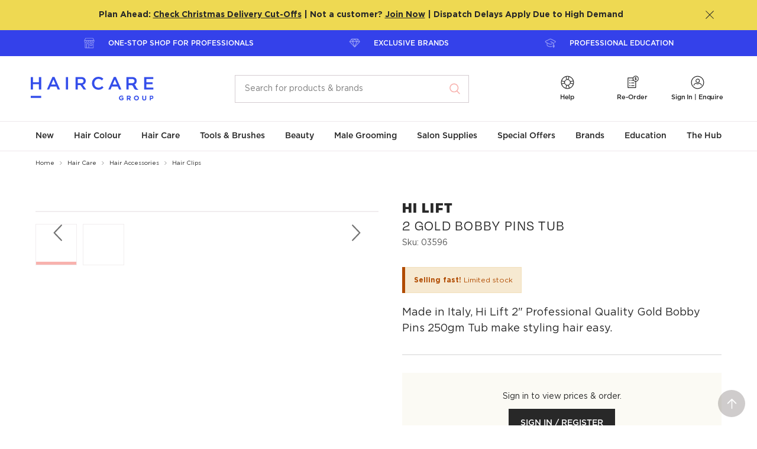

--- FILE ---
content_type: text/html; charset=utf-8
request_url: https://www.thehaircaregroup.com/hair-care/hair-accessories/hair-clips/hi-lift-2-gold-bobby-pins-tub-03596/
body_size: 59451
content:


<!DOCTYPE html>
<html lang="en">
<head>
        <script>
            window.dataLayer = window.dataLayer || [];
            window.dataLayer.push({"environment":"PROD","userID":"logged-out","loginStatus":"Anonymous","pageType":"PDP","pageID":"2792","productId":"03596","productCategory":"Hair Care","productCategory2":"Hair Accessories","productCategory3":"Hair Clips"});
    </script>


    <meta charset="utf-8">
<meta http-equiv="X-UA-Compatible" content="IE=edge,chrome=1">
<meta name="viewport" content="width=device-width, initial-scale=1.0">
<meta name="format-detection" content="telephone=no">
<meta name="version" data-metabaron content="1.0.9411.14808">
<meta name="description" data-metabaron content="Made in Italy, Hi Lift 2&quot; Professional Quality Gold Bobby Pins 250gm Tub make styling hair easy." />
<meta name="site.addToCartApiEndpoint" content="/api/CartApi/AddToCart?startPageId=8&language=en" />
<meta name="site.addToCartMultipleApiEndpoint" content="/api/CartApi/AddToCartMultiple?startPageId=8&language=en" />
<meta name="site.sortableProductsApiEndpoint" content="/api/CustomSortingApi/SetSortOrder" />
<meta name="site.sortableProductsLoadApiEndpoint" content="/api/CustomSortingApi/GetProducts?startPageId=8&language=en" />
<meta name="site.sortableCategoriesLoadApiEndpoint" content="/api/CustomSortingApi/GetCategories" />
<meta name="site.sortableCategoriesApiEndpoint" content="/api/CustomSortingApi/SetCategorySortOrder" />
<meta name="site.addToCartValidation.integer" content="Oops! Enter the number as digits only please." />
<meta name="site.addToCartValidation.connection" content="An error occurred sending your request to the server. Please try again later." />
<meta name="site.clickTrackingApiEndpoint" content="/ClickTracking/Track" />
<meta name="site.userId" content="logged-out" />
<meta name="site.customerType" content="" />
<meta name="site.quickOrderEndPoint" content="/api/VariationApi/GetVariationColours?startPageId=8&language=en&batchSize=10" />
<meta name="site.quickOrderItemPerBatchAddToCart" content="5" />
<meta name="config:api.alertnotification" data-metabaron content="/api/alertnotification" />
<meta name="google-site-verification" content="ufPEUjUBarjBLLXKMGZV2TbzDbZ_OPq2YbGD3PUng6Y" />
    <meta name="site.requestip" content="3.148.243.194" />
<meta name="config:keys.google-maps" data-metabaron content="AIzaSyCZz3MidwatMXq9HzyWqA9pBgThoBZjU2k" />
<link rel="apple-touch-icon" sizes="180x180" href="/static/theme/favicons__hca/apple-touch-icon--2f9a1d3d32582f6d7a4f500c91944e40.png">
<link rel="icon" type="image/png" sizes="32x32" href="/static/theme/favicons__hca/favicon-32x32--80e6a133d79988e6ebf6b405162cc4f4.png">
<link rel="icon" type="image/png" sizes="16x16" href="/static/theme/favicons__hca/favicon-16x16--6973406fa1ffa5c1131772d1c8904c2f.png">
<link rel="manifest" href="/static/theme/favicons__hca/site--12a4993a0990ca66bace8be2d9e7676c.webmanifest">
<link rel="mask-icon" href="/static/theme/favicons__hca/safari-pinned-tab--ae3567771fbf4152061e155a4bf46954.svg" color="#1f3b6d">
<link rel="shortcut icon" href="/static/theme/favicons__hca/favicon--d8dadd47f30cc1f5f56b5fdc37ffb60b.ico">
<meta name="msapplication-TileColor" content="#ffffff">
<meta name="msapplication-config" content="/static/theme/favicons__hca/browserconfig--e09ebc9225317a2fa7cd12f65f8bef1d.xml">
<meta name="theme-color" content="#ffffff">


    


        <link rel="preload" href="/contentassets/88d2fea9f1814593b91bb41f19927ce6/03596_hi_hilift202_20bobby20pins20250gm20tub20gold_front_12082020_.png" as="image" />




    <title>Hi Lift 2&quot; Gold Bobby Pins Tub | Pins, Clips &amp; Rollers | Haircare Grou</title>

    

            <link rel="alternate" href="https://www.thehaircaregroup.com/hair-care/hair-accessories/hair-clips/hi-lift-2-gold-bobby-pins-tub-03596/" hreflang="en-au" />
        <link rel="alternate" href="https://www.thehaircaregroup.com/hair-care/hair-accessories/hair-clips/hi-lift-2-gold-bobby-pins-tub-03596/" hreflang="x-default" />


    <!-- Open Graph Tags -->
<meta property="og:url" content="https://www.thehaircaregroup.com/hair-care/hair-accessories/hair-clips/hi-lift-2-gold-bobby-pins-tub-03596/" />
<meta property="og:title" content="Hi Lift 2&quot; Gold Bobby Pins Tub | Pins, Clips &amp; Rollers | Haircare Grou - Haircare Australia" />
<meta property="og:description" content="Made in Italy, Hi Lift 2&quot; Professional Quality Gold Bobby Pins 250gm Tub make styling hair easy." />
<meta property="og:type" content="website" />

<meta prefix="og: http://ogp.me/ns#" property="og:title" content="Hi Lift 2&quot; Gold Bobby Pins Tub | Pins, Clips &amp; Rollers | Haircare Grou - Haircare Australia" />
<meta prefix="og: http://ogp.me/ns#" property="og:type" content="website" />
<meta prefix="og: http://ogp.me/ns#" property="og:image" content="https://www.thehaircaregroup.com/contentassets/e5945c01452246719bb03322dd0e31e0/thg_core-logo_blue_2025.png" />
<meta prefix="og: http://ogp.me/ns#" property="og:url" content="https://www.thehaircaregroup.com/hair-care/hair-accessories/hair-clips/hi-lift-2-gold-bobby-pins-tub-03596/" />

<meta property="og:image" content="https://www.thehaircaregroup.com/contentassets/e5945c01452246719bb03322dd0e31e0/thg_core-logo_blue_2025.png" />
<meta property="og:image:secure_url" content="https://www.thehaircaregroup.com/contentassets/e5945c01452246719bb03322dd0e31e0/thg_core-logo_blue_2025.png" />


<meta name="twitter:card" content="summary_large_image">
<meta name="twitter:site" content="Haircare Australia">
<meta name="twitter:title" content="Hi Lift 2&quot; Gold Bobby Pins Tub | Pins, Clips &amp; Rollers | Haircare Grou - Haircare Australia">
<meta name="twitter:description" content="Made in Italy, Hi Lift 2&quot; Professional Quality Gold Bobby Pins 250gm Tub make styling hair easy.">
<meta name="twitter:image:src" content="https://www.thehaircaregroup.com/contentassets/e5945c01452246719bb03322dd0e31e0/thg_core-logo_blue_2025.png">
<meta name="twitter:image" content="https://www.thehaircaregroup.com/contentassets/e5945c01452246719bb03322dd0e31e0/thg_core-logo_blue_2025.png">


    
    
    <link rel="canonical" href="https://www.thehaircaregroup.com/hair-care/hair-accessories/hair-clips/hi-lift-2-gold-bobby-pins-tub-03596/"/>

    
    <style>
    .u-visually-hidden{position:absolute;top:auto;width:1px;height:1px;overflow:hidden;clip:rect(1px, 1px, 1px, 1px);white-space:nowrap}.u-visually-hidden--editmode{position:relative;outline:dashed 1px #f7542b;opacity:.5}.u-visually-hidden--editmode:hover{opacity:1}.u-visually-hidden--editmode:before{content:"Visually hidden";position:absolute;bottom:100%;left:0;padding:0 .5em;transform:translateY(-100%);text-transform:uppercase;font-size:.75rem;font-weight:500;color:#fff;background-color:#f7542b}@media(max-width: 36em){.u-visually-hidden\@medium-down{position:absolute;top:auto;width:1px;height:1px;overflow:hidden;clip:rect(1px, 1px, 1px, 1px);white-space:nowrap}}@media(min-width: 36.0625em){.u-visually-hidden\@medium-up{position:absolute;top:auto;width:1px;height:1px;overflow:hidden;clip:rect(1px, 1px, 1px, 1px);white-space:nowrap}}@media(max-width: 48em){.u-visually-hidden\@large-down{position:absolute;top:auto;width:1px;height:1px;overflow:hidden;clip:rect(1px, 1px, 1px, 1px);white-space:nowrap}}[hidden]{display:none !important}.u-hide{display:none}.u-show,.u-show--block{display:block}.u-show--inline-block{display:inline-block}.u-show--inline{display:inline}.u-show--flex{display:flex}.u-hidden{visibility:hidden}@media(min-width: 36.0625em){.u-hide\@medium{display:none !important}.u-show\@medium,.u-show--block\@medium{display:block !important}.u-show--inline-block\@medium{display:inline-block}.u-show--inline\@medium{display:inline}.u-show--flex\@medium{display:flex}}@media(min-width: 48em){.u-hide\@large{display:none !important}.u-show\@large,.u-show--block\@large{display:block !important}.u-show--inline-block\@large{display:inline-block}.u-show--inline\@large{display:inline}.u-show--flex\@large{display:flex}}@media(min-width: 64em){.u-hide\@xlarge{display:none !important}.u-show\@xlarge,.u-show--block\@xlarge{display:block !important}.u-show--inline-block\@xlarge{display:inline-block}.u-show--inline\@xlarge{display:inline}.u-show--flex\@xlarge{display:flex}}@media(min-width: 62.5625em){.u-hide\@wide{display:none !important}.u-show\@wide,.u-show--block\@wide{display:block !important}}@media print{.u-hide--print{display:none !important}.u-show--block-print{display:block !important}}@media(hover: hover){.u-show--hover{display:block !important}}.u-center{margin-left:auto;margin-right:auto;box-sizing:content-box}.u-content-width{max-width:47.5rem}.u-content-width-wider{max-width:60rem}.u-row-width{max-width:72.5rem}.u-layout-width{max-width:71.875rem}[aria-pressed=false] .sprite-state-expanded .sprite--front,[aria-expanded=false] .sprite-state-expanded .sprite--front{opacity:1}[aria-pressed=false] .sprite-state-expanded .sprite--middle,[aria-expanded=false] .sprite-state-expanded .sprite--middle{opacity:0}[aria-pressed=true] .sprite-state-expanded .sprite--front,[aria-expanded=true] .sprite-state-expanded .sprite--front{opacity:0}[aria-pressed=true] .sprite-state-expanded .sprite--middle,[aria-expanded=true] .sprite-state-expanded .sprite--middle{opacity:1}.labelled-icon{display:flex !important;flex-wrap:wrap;align-items:flex-start}.labelled-icon>*+*{margin-left:var(--labelled-icon-gutter, 1em)}.labelled-icon--inline{display:inline-flex !important}.labelled-icon--align-vcenter{align-items:center}.labelled-icon--align-hcenter{justify-content:center}.labelled-icon__icon{flex-shrink:0 !important;flex-grow:1 !important;display:block}.labelled-icon__icon-heightless-box{height:0}.labelled-icon__icon-heightless-box>*{position:relative;transform:translateY(-50%)}.labelled-icon__label{flex-shrink:1 !important;flex-grow:999 !important;flex-basis:fit-content}.labelled-icon--align-hcenter .labelled-icon__label{flex:none !important}.labelled-icon__label--expanded{flex-basis:auto}.u-nowrap{white-space:nowrap}.inline-wrap-layout{display:flex;flex-wrap:wrap;align-items:baseline;gap:var(--inline-wrap-layout-vert-gap, 0) var(--inline-wrap-layout-horiz-gap, 0.5ch)}.u-scroll-disabled,.u-scroll-disabled body{overflow:hidden}.u-scroll-y-disabled,.u-scroll-y-disabled body{overflow-y:hidden;height:auto}@supports(-webkit-overflow-scrolling: touch){.u-scroll-disabled,.u-scroll-disabled body{width:100%;height:100%}.u-scroll-y-disabled,.u-scroll-y-disabled body{width:100%;height:100%}}*+.u-block-gap{margin-top:var(--block-gap, 0)}.u-block-gap--min{--block-gap: 0.625rem}.u-block-gap--mid{--block-gap: 1.25rem}.u-block-gap--extra{--block-gap: 2.5rem}@media(min-width: 36.0625em){.u-block-gap--min{--block-gap: 0.9375rem}.u-block-gap--mid{--block-gap: 1.875rem}.u-block-gap--extra{--block-gap: 3.75rem}}@media(min-width: 64.0625em){.u-block-gap--min{--block-gap: 1.25rem}.u-block-gap--mid{--block-gap: 2.5rem}.u-block-gap--extra{--block-gap: 5rem}}.u-stack-layout>*+*{margin-top:var(--stack-layout--gap)}.u-fit-content{max-width:fit-content}@media print{.u-content-width-wider{max-width:none}.u-content-width{max-width:none}.u-row-width{max-width:none}}.u-quiet-link:link,.u-quiet-link:active,.u-quiet-link:visited{color:inherit}.u-quiet-link:link,.u-quiet-link:active{text-decoration:none !important}.u-quiet-link:hover,.u-quiet-link:focus{text-decoration:underline !important}.u-focus-keyboard,.u-focus-keyboard--circle,.u-focus-keyboard--button,.u-focus-keyboard--outer,.u-focus-keyboard--outer-after,.u-focus-keyboard--inner,.u-focus-keyboard--inner-after,.u-focus-keyboard--select,.u-focus-keyboard--inner-out-left,.u-focus-keyboard--inner-out-left-right,.u-focus-keyboard--textbox,.u-focus-keyboard--outer-capsule{position:relative}html[data-focus-source=pointer] .u-focus-keyboard:focus,html[data-focus-source=pointer] .u-focus-keyboard--circle:focus,html[data-focus-source=pointer] .u-focus-keyboard--button:focus,html[data-focus-source=pointer] .u-focus-keyboard--outer:focus,html[data-focus-source=pointer] .u-focus-keyboard--outer-after:focus,html[data-focus-source=pointer] .u-focus-keyboard--inner:focus,html[data-focus-source=pointer] .u-focus-keyboard--inner-after:focus,html[data-focus-source=pointer] .u-focus-keyboard--select:focus,html[data-focus-source=pointer] .u-focus-keyboard--inner-out-left:focus,html[data-focus-source=pointer] .u-focus-keyboard--inner-out-left-right:focus,html[data-focus-source=pointer] .u-focus-keyboard--textbox:focus,html[data-focus-source=pointer] .u-focus-keyboard--outer-capsule:focus{outline:none}html[data-focus-source] .u-focus-keyboard:focus,html[data-focus-source] .u-focus-keyboard--circle:focus,html[data-focus-source] .u-focus-keyboard--button:focus,html[data-focus-source] .u-focus-keyboard--outer:focus,html[data-focus-source] .u-focus-keyboard--outer-after:focus,html[data-focus-source] .u-focus-keyboard--inner:focus,html[data-focus-source] .u-focus-keyboard--inner-after:focus,html[data-focus-source] .u-focus-keyboard--select:focus,html[data-focus-source] .u-focus-keyboard--inner-out-left:focus,html[data-focus-source] .u-focus-keyboard--inner-out-left-right:focus,html[data-focus-source] .u-focus-keyboard--textbox:focus,html[data-focus-source] .u-focus-keyboard--outer-capsule:focus{outline:none}html.focus-source-key[data-focus-source=script] .u-focus-keyboard:focus,html[data-focus-source=key] .u-focus-keyboard:focus{z-index:1}html.focus-source-key[data-focus-source=script] .u-focus-keyboard:focus:before,html[data-focus-source=key] .u-focus-keyboard:focus:before{content:"";display:block;position:absolute;border:solid 2px #1e5dff;border-radius:var(--focus-radius, 0.25rem);top:var(--focus-offset-top, var(--focus-offset, 0));right:var(--focus-offset-right, var(--focus-offset, 0));bottom:var(--focus-offset-bottom, var(--focus-offset, 0));left:var(--focus-offset-left, var(--focus-offset, 0))}html.focus-source-key[data-focus-source=script] .u-focus-keyboard--circle:focus:before,html[data-focus-source=key] .u-focus-keyboard--circle:focus:before{border:2px solid #1e5dff;border-radius:50%;display:block;content:"";position:absolute;top:-4px;right:-4px;bottom:-4px;left:-4px}html.focus-source-key[data-focus-source=script] .u-focus-keyboard--pagination:focus:before,html[data-focus-source=key] .u-focus-keyboard--pagination:focus:before{border:2px solid #1e5dff;border-radius:0;display:block;content:"";position:absolute;top:-2px;right:-2px;bottom:-2px;left:-2px}html.focus-source-key[data-focus-source=script] .u-focus-keyboard--outer:focus,html[data-focus-source=key] .u-focus-keyboard--outer:focus{z-index:1}html.focus-source-key[data-focus-source=script] .u-focus-keyboard--outer:focus:before,html[data-focus-source=key] .u-focus-keyboard--outer:focus:before{border:2px solid #1e5dff;border-radius:.25rem;display:block;content:"";position:absolute;top:-4px;right:-4px;bottom:-4px;left:-4px;transform:scale3d(1, 1, 1)}html.focus-source-key[data-focus-source=script] .u-focus-keyboard--outer-after:focus,html[data-focus-source=key] .u-focus-keyboard--outer-after:focus{z-index:1}html.focus-source-key[data-focus-source=script] .u-focus-keyboard--outer-after:focus:after,html[data-focus-source=key] .u-focus-keyboard--outer-after:focus:after{border:2px solid #1e5dff;border-radius:.25rem;display:block;content:"";position:absolute;top:-4px;right:-4px;bottom:-4px;left:-4px}html.focus-source-key[data-focus-source=script] .u-focus-keyboard--inner:focus:before,html[data-focus-source=key] .u-focus-keyboard--inner:focus:before{border:2px solid #1e5dff;border-radius:.25rem;display:block;content:"";position:absolute;top:2px;right:2px;bottom:2px;left:2px}html.focus-source-key[data-focus-source=script] .u-focus-keyboard--inner-out-left:focus:before,html[data-focus-source=key] .u-focus-keyboard--inner-out-left:focus:before{border:2px solid #1e5dff;border-radius:.25rem;display:block;content:"";position:absolute;top:2px;right:2px;bottom:2px;left:-7px}html.focus-source-key[data-focus-source=script] .u-focus-keyboard--inner-out-left-right:focus:before,html[data-focus-source=key] .u-focus-keyboard--inner-out-left-right:focus:before{border:2px solid #1e5dff;border-radius:.25rem;display:block;content:"";position:absolute;top:2px;right:-7px;bottom:2px;left:-7px}html.focus-source-key[data-focus-source=script] .u-focus-keyboard--inner-after:focus:after,html[data-focus-source=key] .u-focus-keyboard--inner-after:focus:after{border:2px solid #1e5dff;border-radius:.25rem;display:block;content:"";position:absolute;top:2px;right:2px;bottom:2px;left:2px}html.focus-source-key[data-focus-source=script] .u-focus-keyboard--button:focus,html[data-focus-source=key] .u-focus-keyboard--button:focus{z-index:1}html.focus-source-key[data-focus-source=script] .u-focus-keyboard--button:focus:before,html[data-focus-source=key] .u-focus-keyboard--button:focus:before{border:2px solid #1e5dff;border-radius:4px;display:block;content:"";position:absolute;top:-6px;right:-6px;bottom:-6px;left:-6px}html.focus-source-key[data-focus-source=script] .u-focus-keyboard--input-button:focus,html[data-focus-source=key] .u-focus-keyboard--input-button:focus{outline:2px solid #1e5dff;outline-offset:3px}html.focus-source-key[data-focus-source=script] .u-focus-keyboard--select:focus,html[data-focus-source=key] .u-focus-keyboard--select:focus{background-clip:padding-box;box-shadow:inset 0 0 0 3px var(--color-1),inset 0 0 0 5px #1e5dff}html.focus-source-key[data-focus-source=script] .u-focus-keyboard--textbox:focus,html[data-focus-source=key] .u-focus-keyboard--textbox:focus{background-clip:padding-box;box-shadow:inset 0 0 0 3px var(--color-1),inset 0 0 0 5px #1e5dff}html.focus-source-key[data-focus-source=script] .u-focus-keyboard--textbox.field-textarea:focus,html[data-focus-source=key] .u-focus-keyboard--textbox.field-textarea:focus{margin-top:5px;height:calc(10rem + 10px);padding-top:19px;padding-left:20px}html.focus-source-key[data-focus-source=script] .u-focus-parent-block:focus,html[data-focus-source=key] .u-focus-parent-block:focus{z-index:1}html.focus-source-key[data-focus-source=script] .u-focus-parent-block:focus:before,html[data-focus-source=key] .u-focus-parent-block:focus:before{content:"";display:block;position:absolute;border:solid 2px #1e5dff;border-radius:.25rem;top:-4px;right:-4px;bottom:-4px;left:-4px}.u-focus-keyboard--focus-within:focus-within::after{content:"";position:absolute;top:var(--focus-offset-top, var(--focus-offset, 0));right:var(--focus-offset-right, var(--focus-offset, 0));bottom:var(--focus-offset-bottom, var(--focus-offset, 0));left:var(--focus-offset-left, var(--focus-offset, 0));pointer-events:none;border-style:solid;border-width:2px;border-color:rgba(0,0,0,0)}html[data-focus-source=key] .u-focus-keyboard--focus-within:focus-within::after{border-color:#1e5dff}html[data-focus-source=pointer] .u-focus-keyboard--focus-within *:focus{outline:none}html[data-focus-source] .u-focus-keyboard--focus-within *:focus{outline:none}.u-focus-rect{position:absolute;top:-4px;right:-4px;bottom:-4px;left:-4px;pointer-events:none;border-style:dotted;border-width:2px;border-color:rgba(0,0,0,0)}html[data-focus-source=key] .u-focus-keyboard--focus-rect:focus+.u-focus-rect{border-color:#1e5dff}.u-theme{color:var(--text-color, inherit);background-image:var(--gradient);background-color:var(--color-1)}.u-has-theme-divider{border-top:var(--border-top)}.u-theme--white{--color-1: white;--gradient: initial;--page-title-border-color: #282828;--heading-color: #282828;--text-color: #282828;--link-color: #282828;--link-hover-color: #282828;--breadcrumb-color: #282828;--breadcrumb-hover-color: #282828;--breadcrumb-divider: #a9a9a9;--button-primary-border-color: #282828;--button-primary-background-color: #282828;--button-primary-hover-label-color: white;--button-primary-hover-border-color: #535353;--button-primary-hover-background-color: #535353;--button-primary-active-label-color: white;--button-primary-active-border-color: #282828;--button-primary-active-background-color: #282828;--button-primary-disabled-label-color: white;--button-primary-disabled-border-color: transparent;--button-primary-disabled-background-color: rgba(40, 40, 40, 0.35);--button-secondary-label-color: #282828;--button-secondary-border-color: #282828;--button-secondary-background-color: transparent;--button-secondary-hover-label-color: white;--button-secondary-hover-border-color: #535353;--button-secondary-hover-background-color: #535353;--button-secondary-active-label-color: white;--button-secondary-active-border-color: #282828;--button-secondary-active-background-color: #282828;--button-secondary-disabled-label-color: rgba(40, 40, 40, 0.35);--button-secondary-disabled-border-color: rgba(40, 40, 40, 0.35);--button-secondary-disabled-background-color: transparent}.u-theme--warm-gradient+.u-theme--white,.u-theme--white+.u-theme--white{--border-top: solid 1px #eee8eb}.u-theme--coreblue{--color-1: #1f3b6d;--gradient: initial;--text-color: #a5b1c5;--link-color: #a5b1c5;--link-hover-color: #fff;--icon-color: #a5b1c5;--icon-button-color: #a5b1c5;--button-secondary-label-color: #282828;--button-secondary-border-color: transparent;--button-secondary-background-color: transparent;--button-secondary-hover-label-color: #282828;--button-secondary-hover-background-color: transparent;--button-secondary-hover-border-color: transparent;--button-focus-rect-color: #535353;--icon-fill: initial}.u-theme--mustard{--color-1: #e8c98c;--color-1-tint: #f1dfba;--gradient: initial;--heading-color: #282828;--text-color: #282828;--link-color: #282828;--link-hover-color: #282828;--icon-color: #282828;--icon-button-color: #282828;--button-secondary-label-color: #282828;--button-secondary-border-color: #282828;--button-secondary-background-color: transparent;--button-secondary-hover-label-color: white;--button-secondary-hover-background-color: #535353;--button-secondary-hover-border-color: transparent;--button-focus-rect-color: #535353;--icon-fill: initial;--tile-card-color: #282828;--tile-card-border: #e8c98c;--tile-card-background: #f6e9d1}.u-theme--white-alt,.u-theme--warm{--color-1: #d5ccd1;--color-1-tint: #f5f1f3;--heading-color: #282828;--gradient: initial;--background-color: #f8f6f7}.u-theme--warm-gradient+.u-theme--white-alt,.u-theme--white-alt+.u-theme--white-alt,.u-theme--warm-gradient+.u-theme--warm,.u-theme--white-alt+.u-theme--warm,.u-theme--warm+.u-theme--white-alt,.u-theme--warm+.u-theme--warm{--border-top: solid 1px #eee8eb}.u-theme--warm-gradient{--color-1: #d5ccd1;--color-1-tint: #f5f1f3;--heading-color: #282828;--background-color: #f8f6f7;--gradient: linear-gradient(to bottom, #f8f6f7, #fff);--top-border: 1px solid #eee8eb}.u-theme--pink{--color-1: #f8b2ae;--color-1-tint: #fbd1ce;--heading-color: #282828;--background-color: #fef0ef;--gradient: initial;--tile-card-color: #282828;--tile-card-border: #f8b2ae;--tile-card-background: #fce0df}.u-theme--mint{--color-1: #99d5cc;--color-1-tint: #c2e6e0;--heading-color: #282828;--gradient: initial;--background-color: #d6eeeb;--tile-card-color: #282828;--tile-card-border: #99d5cc;--tile-card-background: #d6eeeb}.u-theme--lavender{--color-1: #c4a3c0;--color-1-tint: #dcc8d9;--heading-color: #282828;--gradient: initial;--background-color: #e7dae6;--tile-card-color: #282828;--tile-card-border: #c4a3c0;--tile-card-background: #e7dae6}.u-theme--green{--color-1: #74aaa2;--color-1-tint: #acccc7;--heading-color: #282828;--gradient: initial;--background-color: #e3eeec;--tile-card-color: #282828;--tile-card-border: #74aaa2;--tile-card-background: #c7ddda}.u-theme--lightpink{--color-1: #efcfcc;--color-1-tint: #f5e2e0;--heading-color: #282828;--gradient: initial;--background-color: #efcfcc;--tile-card-color: #282828;--tile-card-border: #efcfcc;--tile-card-background: #f9eceb}.u-theme--blue{--color-1: #74a2dc;--color-1-tint: #acc7ea;--heading-color: #282828;--gradient: initial;--background-color: #e3ecf8;--tile-card-color: #282828;--tile-card-border: #74a2dc;--tile-card-background: #c7daf1}.u-theme--purple{--color-1: #886d89;--color-1-tint: #b8a7b8;--heading-color: #282828;--gradient: initial;--background-color: #cfc5d0;--tile-card-color: #282828;--tile-card-border: #886d89;--tile-card-background: #cfc5d0}.u-theme--ochre{--color-1: #cb7974;--color-1-tint: #e0afac;--heading-color: #282828;--gradient: initial;--background-color: #eac9c7;--tile-card-color: #282828;--tile-card-border: #cb7974;--tile-card-background: #eac9c7}.u-theme--straw{--color-1: #f1e7cd;--color-1-tint: #f7f1e1;--heading-color: #282828;--gradient: initial;--background-color: #f9f5eb;--tile-card-color: #282828;--tile-card-border: #f1e7cd;--tile-card-background: #f9f5eb}.u-theme--sky-deep{--color-1: #acc7ea;--sprite-color: #e3ecf8;--icon-button-color: #ffffff;--icon-button-hover-color: #e3ecf8;--gradient: initial}.u-theme--light{--color-1: #282828;--gradient: initial;--text-color: #ffffff;--link-color: #ffffff;--link-hover-color: #ffffff;--icon-color: #ffffff;--icon-button-color: #ffffff;--button-secondary-label-color: #ffffff;--button-secondary-border-color: #ffffff;--button-secondary-background-color: transparent;--button-secondary-hover-label-color: #282828;--button-secondary-hover-background-color: #f8f6f7;--button-secondary-hover-border-color: #f8f6f7;--button-focus-rect-color: #535353;--icon-fill: initial}.u-reset,.u-reset li,.u-reset ul li{margin:0;padding:0;text-indent:0;list-style-type:none}@font-face{font-family:"Gotham";font-style:normal;font-weight:400;font-display:swap;src:url("../static/theme/fonts/Gotham-Book.woff") format("woff"),url("../static/theme/fonts/Gotham-Book.otf") format("opentype")}@font-face{font-family:"Gotham";font-style:italic;font-weight:400;font-display:swap;src:url("../static/theme/fonts/Gotham-BookItalic.woff") format("woff"),url("../static/theme/fonts/Gotham-BookItalic.otf") format("opentype")}@font-face{font-family:"Gotham";font-style:normal;font-weight:500;font-display:swap;src:url("../static/theme/fonts/Gotham-Medium.otf") format("opentype"),url("../static/theme/fonts/Gotham-Medium.woff") format("woff")}@font-face{font-family:"Gotham";font-style:italic;font-weight:500;font-display:swap;src:url("../static/theme/fonts/Gotham-MediumItalic.woff") format("woff"),url("../static/theme/fonts/Gotham-MediumItalic.otf") format("opentype")}@font-face{font-family:"Gotham";font-style:normal;font-weight:700;font-display:swap;src:url("../static/theme/fonts/Gotham-Bold.woff") format("woff"),url("../static/theme/fonts/Gotham-Bold.otf") format("opentype")}@font-face{font-family:"Photoshoot";font-style:normal;font-weight:400;font-display:swap;src:url("../static/theme/fonts/Photoshoot.woff") format("woff"),url("../static/theme/fonts/Photoshoot.otf") format("opentype")}@font-face{font-family:"Degular";src:url("../client/src/site__hca/fonts/degular/Degular-Regular.woff2") format("woff2"),url("../client/src/site__hca/fonts/degular/Degular-Regular.woff") format("woff"),url("../client/src/site__hca/fonts/degular/Degular-Regular.otf") format("opentype");font-weight:400;font-style:normal;font-display:swap}@font-face{font-family:"Degular";src:url("../client/src/site__hca/fonts/degular/Degular-Black.woff2") format("woff2"),url("../client/src/site__hca/fonts/degular/Degular-Black.woff") format("woff"),url("../client/src/site__hca/fonts/degular/Degular-Black.otf") format("opentype");font-weight:900;font-style:normal;font-display:swap}/*!
	Modaal - accessible modals - v0.4.4
	by Humaan, for all humans.
	http://humaan.com
 */.modaal-noscroll{overflow:hidden}.modaal-accessible-hide{position:absolute !important;clip:rect(1px 1px 1px 1px);clip:rect(1px, 1px, 1px, 1px);padding:0 !important;border:0 !important;height:1px !important;width:1px !important;overflow:hidden}.modaal-overlay{position:fixed;top:0;left:0;width:100%;height:100%;z-index:999;opacity:0}.modaal-wrapper{display:block;position:fixed;top:0;left:0;width:100%;height:100%;z-index:9999;overflow:auto;opacity:1;box-sizing:border-box;-webkit-overflow-scrolling:touch;transition:all 0.3s ease-in-out}.modaal-wrapper>*{box-sizing:border-box;-webkit-font-smoothing:antialiased;-moz-osx-font-smoothing:grayscale;-webkit-backface-visibility:hidden;margin:0px auto}.modaal-wrapper.modaal-start_none{display:none;opacity:1}.modaal-wrapper.modaal-start_fade{opacity:0}.modaal-wrapper *[tabindex="0"]{outline:none !important}.modaal-wrapper.modaal-fullscreen{overflow:hidden}.modaal-outer-wrapper{display:table;position:relative;width:100%;height:100%}.modaal-fullscreen .modaal-outer-wrapper{display:block}.modaal-inner-wrapper{display:table-cell;width:100%;height:100%;position:relative;vertical-align:middle;text-align:center;padding:80px 25px}.modaal-fullscreen .modaal-inner-wrapper{padding:0;display:block;vertical-align:top}.modaal-container{position:relative;display:inline-block;width:100%;margin:auto;text-align:left;color:#000;max-width:600px;border-radius:0px;background:rgba(0,0,0,0);box-shadow:0;cursor:auto}.modaal-container.is_loading{height:100px;width:100px;overflow:hidden}.modaal-fullscreen .modaal-container{max-width:none;height:100%;overflow:auto}.modaal-close{position:absolute;right:0;top:0;padding:2px;width:30px;height:30px;background-color:rgba(0,0,0,0);background-clip:content-box;cursor:pointer;opacity:1;-webkit-appearance:none;border-radius:100%;border:solid 2px rgba(0,0,0,0);box-sizing:content-box;transition:all 0.2s ease-in-out}[data-focus-source=key] .modaal-close:focus{outline:none}[data-focus-source=key] .modaal-close:focus:before,[data-focus-source=key] .modaal-close:focus:after{background:#fff}.modaal-close:hover:before,.modaal-close:hover:after{background:#fff}.modaal-close span{position:absolute !important;clip:rect(1px 1px 1px 1px);clip:rect(1px, 1px, 1px, 1px);padding:0 !important;border:0 !important;height:1px !important;width:1px !important;overflow:hidden}.modaal-close:before,.modaal-close:after{display:block;content:" ";position:absolute;top:7px;left:15px;width:3px;height:20px;border-radius:4px;transition:background 0.2s ease-in-out}.modaal-close:before{transform:rotate(-45deg)}.modaal-close:after{transform:rotate(45deg)}.modaal-fullscreen .modaal-close{background:#afb7bc;right:10px;top:10px}.modaal-content-container{padding:30px}.modaal-confirm-wrap{padding:30px 0 0;text-align:center;font-size:0}.modaal-confirm-btn{font-size:14px;display:inline-block;margin:0 10px;vertical-align:middle;cursor:pointer;border:none;background:rgba(0,0,0,0)}.modaal-confirm-btn.modaal-ok{padding:10px 15px;color:#fff;background:#555;border-radius:3px;transition:background 0.2s ease-in-out}.modaal-confirm-btn.modaal-ok:hover{background:#2f2f2f}.modaal-confirm-btn.modaal-cancel{text-decoration:underline}.modaal-confirm-btn.modaal-cancel:hover{text-decoration:none;color:#2f2f2f}@keyframes instaReveal{0%{opacity:0}100%{opacity:1}}@-o-keyframes instaReveal{0%{opacity:0}100%{opacity:1}}@-moz-keyframes instaReveal{0%{opacity:0}100%{opacity:1}}@-webkit-keyframes instaReveal{0%{opacity:0}100%{opacity:1}}@-ms-keyframes instaReveal{0%{opacity:0}100%{opacity:1}}.modaal-instagram .modaal-container{width:auto;background:rgba(0,0,0,0);box-shadow:none !important}.modaal-instagram .modaal-content-container{padding:0;background:rgba(0,0,0,0)}.modaal-instagram .modaal-content-container>blockquote{width:1px !important;height:1px !important;opacity:0 !important}.modaal-instagram iframe{opacity:0;margin:-6px !important;border-radius:0 !important;width:1000px !important;max-width:800px !important;box-shadow:none !important;animation:instaReveal 1s linear forwards}.modaal-image .modaal-inner-wrapper{padding-left:140px;padding-right:140px}.modaal-image .modaal-container{width:auto;max-width:100%}.modaal-gallery-wrap{position:relative;color:#fff}.modaal-gallery-item{display:none;text-align:center}.modaal-gallery-item img,.modaal-gallery-item iframe{display:block}.modaal-gallery-item iframe{min-width:600px}.modaal-gallery-item.is_active{display:block}.modaal-gallery-label{position:absolute;left:0;width:100%;font-size:1rem;color:#fff}.modaal-gallery-label:focus{outline:none}.modaal-gallery-label:not(.modaal-gallery-label--has-caption){display:none}.modaal-gallery-control{position:absolute;top:50%;transform:translateY(-50%);opacity:1;cursor:pointer;color:#fff;width:50px;height:50px;background:rgba(0,0,0,0);border:none;border-radius:100%;transition:all 0.2s ease-in-out}.modaal-gallery-control.is_hidden{opacity:0;cursor:default}.modaal-gallery-control:focus,.modaal-gallery-control:hover{outline:none}.modaal-gallery-control:focus:before,.modaal-gallery-control:focus:after,.modaal-gallery-control:hover:before,.modaal-gallery-control:hover:after{background:#afb7bc}.modaal-gallery-control span{position:absolute !important;clip:rect(1px 1px 1px 1px);clip:rect(1px, 1px, 1px, 1px);padding:0 !important;border:0 !important;height:1px !important;width:1px !important;overflow:hidden}.modaal-gallery-control:before,.modaal-gallery-control:after{display:block;content:" ";position:absolute;top:16px;left:25px;width:4px;height:18px;border-radius:4px;background:#fff;transition:background 0.2s ease-in-out}.modaal-gallery-control:before{margin:-5px 0 0;transform:rotate(-45deg)}.modaal-gallery-control:after{margin:5px 0 0;transform:rotate(45deg)}.modaal-gallery-next-inner{left:100%;margin-left:40px}.modaal-gallery-next-outer{right:45px}.modaal-gallery-prev:before,.modaal-gallery-prev:after{left:22px}.modaal-gallery-prev:before{margin:5px 0 0;transform:rotate(-45deg)}.modaal-gallery-prev:after{margin:-5px 0 0;transform:rotate(45deg)}.modaal-gallery-prev-inner{right:100%;margin-right:40px}.modaal-gallery-prev-outer{left:45px}.modaal-video-wrap{margin:auto 50px;position:relative}.modaal-video-container{position:relative;padding-bottom:56.25%;height:0;overflow:hidden;max-width:100%;box-shadow:0 0 10px rgba(0,0,0,.3);background:#000;max-width:1300px;margin-left:auto;margin-right:auto}.modaal-video-container iframe,.modaal-video-container object,.modaal-video-container embed{position:absolute;top:0;left:0;width:100%;height:100%}.modaal-iframe .modaal-content{width:100%;height:100%}.modaal-iframe-elem{width:100%;height:100%;display:block}@media only screen and (min-width: 1400px){.modaal-video-container{padding-bottom:0;height:731px}}@media only screen and (max-width: 1140px){.modaal-image .modaal-inner-wrapper{padding-left:25px;padding-right:25px}.modaal-gallery-control{transform:none;background:rgba(0,0,0,.7)}.modaal-gallery-control:before,.modaal-gallery-control:after{background:#fff}.modaal-gallery-next{left:auto;right:20px}.modaal-gallery-prev{left:20px;right:auto}}@media screen and (max-width: 900px){.modaal-instagram iframe{width:500px !important}}@media screen and (max-height: 1100px){.modaal-instagram iframe{width:700px !important}}@media screen and (max-height: 1000px){.modaal-inner-wrapper{padding-top:60px;padding-bottom:60px}.modaal-instagram iframe{width:600px !important}}@media screen and (max-height: 900px){.modaal-instagram iframe{width:500px !important}.modaal-video-container{max-width:900px;max-height:510px}}@media only screen and (max-width: 600px){.modaal-instagram iframe{width:280px !important}}.modaal-loading-spinner{background:none;position:absolute;width:200px;height:200px;top:50%;left:50%;margin:-100px 0 0 -100px;transform:scale(0.25)}@-ms-keyframes modaal-loading-spinner{0%{opacity:1;-ms-transform:scale(1.5);-moz-transform:scale(1.5);-webkit-transform:scale(1.5);-o-transform:scale(1.5);transform:scale(1.5)}100%{opacity:.1;-ms-transform:scale(1);-moz-transform:scale(1);-webkit-transform:scale(1);-o-transform:scale(1);transform:scale(1)}}@-moz-keyframes modaal-loading-spinner{0%{opacity:1;-ms-transform:scale(1.5);-moz-transform:scale(1.5);-webkit-transform:scale(1.5);-o-transform:scale(1.5);transform:scale(1.5)}100%{opacity:.1;-ms-transform:scale(1);-moz-transform:scale(1);-webkit-transform:scale(1);-o-transform:scale(1);transform:scale(1)}}@-webkit-keyframes modaal-loading-spinner{0%{opacity:1;-ms-transform:scale(1.5);-moz-transform:scale(1.5);-webkit-transform:scale(1.5);-o-transform:scale(1.5);transform:scale(1.5)}100%{opacity:.1;-ms-transform:scale(1);-moz-transform:scale(1);-webkit-transform:scale(1);-o-transform:scale(1);transform:scale(1)}}@-o-keyframes modaal-loading-spinner{0%{opacity:1;-ms-transform:scale(1.5);-moz-transform:scale(1.5);-webkit-transform:scale(1.5);-o-transform:scale(1.5);transform:scale(1.5)}100%{opacity:.1;-ms-transform:scale(1);-moz-transform:scale(1);-webkit-transform:scale(1);-o-transform:scale(1);transform:scale(1)}}@keyframes modaal-loading-spinner{0%{opacity:1;-ms-transform:scale(1.5);-moz-transform:scale(1.5);-webkit-transform:scale(1.5);-o-transform:scale(1.5);transform:scale(1.5)}100%{opacity:.1;-ms-transform:scale(1);-moz-transform:scale(1);-webkit-transform:scale(1);-o-transform:scale(1);transform:scale(1)}}.modaal-loading-spinner>div{width:24px;height:24px;margin-left:4px;margin-top:4px;position:absolute}.modaal-loading-spinner>div>div{width:100%;height:100%;border-radius:15px;background:#fff}.modaal-loading-spinner>div:nth-of-type(1)>div{-ms-animation:modaal-loading-spinner 1s linear infinite;-moz-animation:modaal-loading-spinner 1s linear infinite;-webkit-animation:modaal-loading-spinner 1s linear infinite;-o-animation:modaal-loading-spinner 1s linear infinite;animation:modaal-loading-spinner 1s linear infinite;-ms-animation-delay:0s;-moz-animation-delay:0s;-webkit-animation-delay:0s;-o-animation-delay:0s;animation-delay:0s}.modaal-loading-spinner>div:nth-of-type(2)>div,.modaal-loading-spinner>div:nth-of-type(3)>div{-ms-animation:modaal-loading-spinner 1s linear infinite;-moz-animation:modaal-loading-spinner 1s linear infinite;-webkit-animation:modaal-loading-spinner 1s linear infinite;-o-animation:modaal-loading-spinner 1s linear infinite}.modaal-loading-spinner>div:nth-of-type(1){-ms-transform:translate(84px, 84px) rotate(45deg) translate(70px, 0);-moz-transform:translate(84px, 84px) rotate(45deg) translate(70px, 0);-webkit-transform:translate(84px, 84px) rotate(45deg) translate(70px, 0);-o-transform:translate(84px, 84px) rotate(45deg) translate(70px, 0);transform:translate(84px, 84px) rotate(45deg) translate(70px, 0)}.modaal-loading-spinner>div:nth-of-type(2)>div{animation:modaal-loading-spinner 1s linear infinite;-ms-animation-delay:.12s;-moz-animation-delay:.12s;-webkit-animation-delay:.12s;-o-animation-delay:.12s;animation-delay:.12s}.modaal-loading-spinner>div:nth-of-type(2){-ms-transform:translate(84px, 84px) rotate(90deg) translate(70px, 0);-moz-transform:translate(84px, 84px) rotate(90deg) translate(70px, 0);-webkit-transform:translate(84px, 84px) rotate(90deg) translate(70px, 0);-o-transform:translate(84px, 84px) rotate(90deg) translate(70px, 0);transform:translate(84px, 84px) rotate(90deg) translate(70px, 0)}.modaal-loading-spinner>div:nth-of-type(3)>div{animation:modaal-loading-spinner 1s linear infinite;-ms-animation-delay:.25s;-moz-animation-delay:.25s;-webkit-animation-delay:.25s;-o-animation-delay:.25s;animation-delay:.25s}.modaal-loading-spinner>div:nth-of-type(4)>div,.modaal-loading-spinner>div:nth-of-type(5)>div{-ms-animation:modaal-loading-spinner 1s linear infinite;-moz-animation:modaal-loading-spinner 1s linear infinite;-webkit-animation:modaal-loading-spinner 1s linear infinite;-o-animation:modaal-loading-spinner 1s linear infinite}.modaal-loading-spinner>div:nth-of-type(3){-ms-transform:translate(84px, 84px) rotate(135deg) translate(70px, 0);-moz-transform:translate(84px, 84px) rotate(135deg) translate(70px, 0);-webkit-transform:translate(84px, 84px) rotate(135deg) translate(70px, 0);-o-transform:translate(84px, 84px) rotate(135deg) translate(70px, 0);transform:translate(84px, 84px) rotate(135deg) translate(70px, 0)}.modaal-loading-spinner>div:nth-of-type(4)>div{animation:modaal-loading-spinner 1s linear infinite;-ms-animation-delay:.37s;-moz-animation-delay:.37s;-webkit-animation-delay:.37s;-o-animation-delay:.37s;animation-delay:.37s}.modaal-loading-spinner>div:nth-of-type(4){-ms-transform:translate(84px, 84px) rotate(180deg) translate(70px, 0);-moz-transform:translate(84px, 84px) rotate(180deg) translate(70px, 0);-webkit-transform:translate(84px, 84px) rotate(180deg) translate(70px, 0);-o-transform:translate(84px, 84px) rotate(180deg) translate(70px, 0);transform:translate(84px, 84px) rotate(180deg) translate(70px, 0)}.modaal-loading-spinner>div:nth-of-type(5)>div{animation:modaal-loading-spinner 1s linear infinite;-ms-animation-delay:.5s;-moz-animation-delay:.5s;-webkit-animation-delay:.5s;-o-animation-delay:.5s;animation-delay:.5s}.modaal-loading-spinner>div:nth-of-type(6)>div,.modaal-loading-spinner>div:nth-of-type(7)>div{-ms-animation:modaal-loading-spinner 1s linear infinite;-moz-animation:modaal-loading-spinner 1s linear infinite;-webkit-animation:modaal-loading-spinner 1s linear infinite;-o-animation:modaal-loading-spinner 1s linear infinite}.modaal-loading-spinner>div:nth-of-type(5){-ms-transform:translate(84px, 84px) rotate(225deg) translate(70px, 0);-moz-transform:translate(84px, 84px) rotate(225deg) translate(70px, 0);-webkit-transform:translate(84px, 84px) rotate(225deg) translate(70px, 0);-o-transform:translate(84px, 84px) rotate(225deg) translate(70px, 0);transform:translate(84px, 84px) rotate(225deg) translate(70px, 0)}.modaal-loading-spinner>div:nth-of-type(6)>div{animation:modaal-loading-spinner 1s linear infinite;-ms-animation-delay:.62s;-moz-animation-delay:.62s;-webkit-animation-delay:.62s;-o-animation-delay:.62s;animation-delay:.62s}.modaal-loading-spinner>div:nth-of-type(6){-ms-transform:translate(84px, 84px) rotate(270deg) translate(70px, 0);-moz-transform:translate(84px, 84px) rotate(270deg) translate(70px, 0);-webkit-transform:translate(84px, 84px) rotate(270deg) translate(70px, 0);-o-transform:translate(84px, 84px) rotate(270deg) translate(70px, 0);transform:translate(84px, 84px) rotate(270deg) translate(70px, 0)}.modaal-loading-spinner>div:nth-of-type(7)>div{animation:modaal-loading-spinner 1s linear infinite;-ms-animation-delay:.75s;-moz-animation-delay:.75s;-webkit-animation-delay:.75s;-o-animation-delay:.75s;animation-delay:.75s}.modaal-loading-spinner>div:nth-of-type(7){-ms-transform:translate(84px, 84px) rotate(315deg) translate(70px, 0);-moz-transform:translate(84px, 84px) rotate(315deg) translate(70px, 0);-webkit-transform:translate(84px, 84px) rotate(315deg) translate(70px, 0);-o-transform:translate(84px, 84px) rotate(315deg) translate(70px, 0);transform:translate(84px, 84px) rotate(315deg) translate(70px, 0)}.modaal-loading-spinner>div:nth-of-type(8)>div{-ms-animation:modaal-loading-spinner 1s linear infinite;-moz-animation:modaal-loading-spinner 1s linear infinite;-webkit-animation:modaal-loading-spinner 1s linear infinite;-o-animation:modaal-loading-spinner 1s linear infinite;animation:modaal-loading-spinner 1s linear infinite;-ms-animation-delay:.87s;-moz-animation-delay:.87s;-webkit-animation-delay:.87s;-o-animation-delay:.87s;animation-delay:.87s}.modaal-loading-spinner>div:nth-of-type(8){-ms-transform:translate(84px, 84px) rotate(360deg) translate(70px, 0);-moz-transform:translate(84px, 84px) rotate(360deg) translate(70px, 0);-webkit-transform:translate(84px, 84px) rotate(360deg) translate(70px, 0);-o-transform:translate(84px, 84px) rotate(360deg) translate(70px, 0);transform:translate(84px, 84px) rotate(360deg) translate(70px, 0)}.select2-container{box-sizing:border-box;display:inline-block;margin:0;position:relative;vertical-align:middle;width:100% !important}.select2-container .select2-selection--single{box-sizing:border-box;cursor:pointer;display:block;height:28px;user-select:none;-webkit-user-select:none}.select2-container .select2-selection--single .select2-selection__rendered{display:block;padding-left:8px;padding-right:20px;overflow:hidden;text-overflow:ellipsis;white-space:nowrap}.select2-container .select2-selection--single .select2-selection__clear{background-color:rgba(0,0,0,0);border:none;font-size:1em}.select2-container[dir=rtl] .select2-selection--single .select2-selection__rendered{padding-right:8px;padding-left:20px}.select2-container .select2-selection--multiple{box-sizing:border-box;cursor:pointer;display:block;min-height:32px;user-select:none;-webkit-user-select:none;padding:12px 20px;background-image:url("data:image/svg+xml,%3Csvg width='14' height='14' viewBox='0 0 14 14' fill='none' xmlns='http://www.w3.org/2000/svg'%3E%3Cpath d='M1 4L7 10L13 4' stroke='%23282828' stroke-width='1.5' stroke-linecap='round' stroke-linejoin='round'/%3E%3C/svg%3E%0A");background-position:right .8125rem top 50%;background-repeat:no-repeat;background-size:1rem}.select2-container .select2-selection--multiple .select2-selection__rendered{display:inline;list-style:none;padding:0}.select2-container .select2-selection--multiple .select2-selection__clear{background-color:rgba(0,0,0,0);border:none;font-size:1em}.select2-container .select2-search--inline .select2-search__field{box-sizing:border-box;border:none;font-size:100%;margin-left:5px;padding:0;max-width:100%;resize:none;height:18px;vertical-align:bottom;font-family:sans-serif;overflow:hidden;word-break:keep-all;display:inline-block;min-height:26px}.select2-container .select2-search--inline .select2-search__field::-webkit-search-cancel-button{-webkit-appearance:none}.select2-dropdown{background-color:#fff;border:1px solid #aaa;box-sizing:border-box;display:block;position:absolute;left:-100000px;width:100%;z-index:1051}.select2-results{display:block}.select2-results__options{list-style:none;margin:0;padding:0}.select2-results__option{padding:6px;user-select:none;-webkit-user-select:none}.select2-results__option--selectable{cursor:pointer}.select2-container--open .select2-dropdown{left:0}.select2-container--open .select2-dropdown--above{border-bottom:none;border-bottom-left-radius:0;border-bottom-right-radius:0}.select2-container--open .select2-dropdown--below{border-top:none;border-top-left-radius:0;border-top-right-radius:0}.select2-search--dropdown{display:block;padding:4px}.select2-search--dropdown .select2-search__field{padding:4px;width:100%;box-sizing:border-box}.select2-search--dropdown .select2-search__field::-webkit-search-cancel-button{-webkit-appearance:none}.select2-search--dropdown.select2-search--hide{display:none}.select2-close-mask{border:0;margin:0;padding:0;display:block;position:fixed;left:0;top:0;min-height:100%;min-width:100%;height:auto;width:auto;opacity:0;z-index:99;background-color:#fff;filter:alpha(opacity=0)}.select2-hidden-accessible{border:0 !important;clip:rect(0 0 0 0) !important;-webkit-clip-path:inset(50%) !important;clip-path:inset(50%) !important;height:1px !important;overflow:hidden !important;padding:0 !important;position:absolute !important;width:1px !important;white-space:nowrap !important}.select2-container--default .select2-selection--single{background-color:#fff;border:1px solid #aaa;border-radius:4px}.select2-container--default .select2-selection--single .select2-selection__rendered{color:#444;line-height:28px}.select2-container--default .select2-selection--single .select2-selection__clear{cursor:pointer;float:right;font-weight:bold;height:26px;margin-right:20px;padding-right:0px}.select2-container--default .select2-selection--single .select2-selection__placeholder{color:#999}.select2-container--default .select2-selection--single .select2-selection__arrow{height:26px;position:absolute;top:1px;right:1px;width:20px}.select2-container--default .select2-selection--single .select2-selection__arrow b{border-color:#888 rgba(0,0,0,0) rgba(0,0,0,0) rgba(0,0,0,0);border-style:solid;border-width:5px 4px 0 4px;height:0;left:50%;margin-left:-4px;margin-top:-2px;position:absolute;top:50%;width:0}.select2-container--default[dir=rtl] .select2-selection--single .select2-selection__clear{float:left}.select2-container--default[dir=rtl] .select2-selection--single .select2-selection__arrow{left:1px;right:auto}.select2-container--default.select2-container--disabled .select2-selection--single{background-color:#eee;cursor:default}.select2-container--default.select2-container--disabled .select2-selection--single .select2-selection__clear{display:none}.select2-container--default.select2-container--open .select2-selection--single .select2-selection__arrow b{border-color:rgba(0,0,0,0) rgba(0,0,0,0) #888 rgba(0,0,0,0);border-width:0 4px 5px 4px}.select2-container--default .select2-selection--multiple{background-color:#fff;border:1px solid #d5ccd1;cursor:text;position:relative}.select2-container--default .select2-selection--multiple.select2-selection--clearable{padding-right:25px}.select2-container--default .select2-selection--multiple .select2-selection__clear{cursor:pointer;font-weight:bold;height:20px;margin-right:10px;margin-top:5px;position:absolute;right:0;padding:1px}.select2-container--default .select2-selection--multiple .select2-selection__choice{background-color:#f5f1f3;border:1px solid #eee8eb;box-sizing:border-box;display:inline-block;margin-left:7px;padding:0;padding-right:20px;position:relative;max-width:100%;overflow:hidden;text-overflow:ellipsis;vertical-align:bottom;white-space:nowrap}.select2-container--default .select2-selection--multiple .select2-selection__choice:first-child{margin-left:0}.select2-container--default .select2-selection--multiple .select2-selection__choice:hover{background-color:#eee8eb;border:1px solid #d5ccd1}.select2-container--default .select2-selection--multiple .select2-selection__choice:hover .select2-selection__choice__remove{color:#282828}.select2-container--default .select2-selection--multiple .select2-selection__choice__display{cursor:default;padding-left:5px;padding-right:3px;font-size:12px;line-height:18px;color:#282828}.select2-container--default .select2-selection--multiple .select2-selection__choice__remove{background-color:rgba(0,0,0,0);border:none;color:#7e7e7e;cursor:pointer;font-size:1em;position:absolute;right:0;top:0}.select2-container--default .select2-selection--multiple .select2-selection__choice__remove:hover,.select2-container--default .select2-selection--multiple .select2-selection__choice__remove:focus{color:#282828;outline:none}.select2-container--default[dir=rtl] .select2-selection--multiple .select2-selection__choice{margin-left:5px;margin-right:auto}.select2-container--default[dir=rtl] .select2-selection--multiple .select2-selection__choice__display{padding-left:5px;padding-right:2px}.select2-container--default[dir=rtl] .select2-selection--multiple .select2-selection__choice__remove{border-left:1px solid #aaa;border-right:none;border-top-left-radius:0;border-bottom-left-radius:0;border-top-right-radius:4px;border-bottom-right-radius:4px}.select2-container--default[dir=rtl] .select2-selection--multiple .select2-selection__clear{float:left;margin-left:10px;margin-right:auto}.select2-container--default.select2-container--focus .select2-selection--multiple{border:solid #000 1px;outline:0}.select2-container--default.select2-container--disabled .select2-selection--multiple{background-color:#eee;cursor:default}.select2-container--default.select2-container--disabled .select2-selection__choice__remove{display:none}.select2-container--default.select2-container--open.select2-container--above .select2-selection--single,.select2-container--default.select2-container--open.select2-container--above .select2-selection--multiple{border-top-left-radius:0;border-top-right-radius:0}.select2-container--default.select2-container--open.select2-container--below .select2-selection--single,.select2-container--default.select2-container--open.select2-container--below .select2-selection--multiple{border-bottom-left-radius:0;border-bottom-right-radius:0}.select2-container--default .select2-search--dropdown .select2-search__field{border:1px solid #aaa}.select2-container--default .select2-search--inline .select2-search__field{background:rgba(0,0,0,0);border:none;outline:0;box-shadow:none;-webkit-appearance:textfield}.select2-container--default .select2-results>.select2-results__options{max-height:200px;overflow-y:auto}.select2-container--default .select2-results__option .select2-results__option{padding-left:1em}.select2-container--default .select2-results__option .select2-results__option .select2-results__group{padding-left:0}.select2-container--default .select2-results__option .select2-results__option .select2-results__option{margin-left:-1em;padding-left:2em}.select2-container--default .select2-results__option .select2-results__option .select2-results__option .select2-results__option{margin-left:-2em;padding-left:3em}.select2-container--default .select2-results__option .select2-results__option .select2-results__option .select2-results__option .select2-results__option{margin-left:-3em;padding-left:4em}.select2-container--default .select2-results__option .select2-results__option .select2-results__option .select2-results__option .select2-results__option .select2-results__option{margin-left:-4em;padding-left:5em}.select2-container--default .select2-results__option .select2-results__option .select2-results__option .select2-results__option .select2-results__option .select2-results__option .select2-results__option{margin-left:-5em;padding-left:6em}.select2-container--default .select2-results__option--group{padding:0}.select2-container--default .select2-results__option--disabled{color:#999}.select2-container--default .select2-results__option--selected{background-color:#ddd}.select2-container--default .select2-results__option--highlighted.select2-results__option--selectable{background-color:#5897fb;color:#fff}.select2-container--default .select2-results__group{cursor:default;display:block;padding:6px}.select2-container--classic .select2-selection--single{background-color:#f7f7f7;border:1px solid #aaa;border-radius:4px;outline:0;background-image:-webkit-linear-gradient(top, #fff 50%, #eee 100%);background-image:-o-linear-gradient(top, #fff 50%, #eee 100%);background-image:linear-gradient(to bottom, #fff 50%, #eee 100%);background-repeat:repeat-x;filter:progid:DXImageTransform.Microsoft.gradient(startColorstr="#FFFFFFFF", endColorstr="#FFEEEEEE", GradientType=0)}.select2-container--classic .select2-selection--single:focus{border:1px solid #5897fb}.select2-container--classic .select2-selection--single .select2-selection__rendered{color:#444;line-height:28px}.select2-container--classic .select2-selection--single .select2-selection__clear{cursor:pointer;float:right;font-weight:bold;height:26px;margin-right:20px}.select2-container--classic .select2-selection--single .select2-selection__placeholder{color:#999}.select2-container--classic .select2-selection--single .select2-selection__arrow{background-color:#ddd;border:none;border-left:1px solid #aaa;border-top-right-radius:4px;border-bottom-right-radius:4px;height:26px;position:absolute;top:1px;right:1px;width:20px;background-image:-webkit-linear-gradient(top, #eee 50%, #ccc 100%);background-image:-o-linear-gradient(top, #eee 50%, #ccc 100%);background-image:linear-gradient(to bottom, #eee 50%, #ccc 100%);background-repeat:repeat-x;filter:progid:DXImageTransform.Microsoft.gradient(startColorstr="#FFEEEEEE", endColorstr="#FFCCCCCC", GradientType=0)}.select2-container--classic .select2-selection--single .select2-selection__arrow b{border-color:#888 rgba(0,0,0,0) rgba(0,0,0,0) rgba(0,0,0,0);border-style:solid;border-width:5px 4px 0 4px;height:0;left:50%;margin-left:-4px;margin-top:-2px;position:absolute;top:50%;width:0}.select2-container--classic[dir=rtl] .select2-selection--single .select2-selection__clear{float:left}.select2-container--classic[dir=rtl] .select2-selection--single .select2-selection__arrow{border:none;border-right:1px solid #aaa;border-radius:0;border-top-left-radius:4px;border-bottom-left-radius:4px;left:1px;right:auto}.select2-container--classic.select2-container--open .select2-selection--single{border:1px solid #5897fb}.select2-container--classic.select2-container--open .select2-selection--single .select2-selection__arrow{background:rgba(0,0,0,0);border:none}.select2-container--classic.select2-container--open .select2-selection--single .select2-selection__arrow b{border-color:rgba(0,0,0,0) rgba(0,0,0,0) #888 rgba(0,0,0,0);border-width:0 4px 5px 4px}.select2-container--classic.select2-container--open.select2-container--above .select2-selection--single{border-top:none;border-top-left-radius:0;border-top-right-radius:0;background-image:-webkit-linear-gradient(top, #fff 0%, #eee 50%);background-image:-o-linear-gradient(top, #fff 0%, #eee 50%);background-image:linear-gradient(to bottom, #fff 0%, #eee 50%);background-repeat:repeat-x;filter:progid:DXImageTransform.Microsoft.gradient(startColorstr="#FFFFFFFF", endColorstr="#FFEEEEEE", GradientType=0)}.select2-container--classic.select2-container--open.select2-container--below .select2-selection--single{border-bottom:none;border-bottom-left-radius:0;border-bottom-right-radius:0;background-image:-webkit-linear-gradient(top, #eee 50%, #fff 100%);background-image:-o-linear-gradient(top, #eee 50%, #fff 100%);background-image:linear-gradient(to bottom, #eee 50%, #fff 100%);background-repeat:repeat-x;filter:progid:DXImageTransform.Microsoft.gradient(startColorstr="#FFEEEEEE", endColorstr="#FFFFFFFF", GradientType=0)}.select2-container--classic .select2-selection--multiple{background-color:#fff;border:1px solid #d5ccd1;cursor:text;outline:0;padding-bottom:5px;padding-right:5px}.select2-container--classic .select2-selection--multiple:focus{border:1px solid #5897fb}.select2-container--classic .select2-selection--multiple .select2-selection__clear{display:none}.select2-container--classic .select2-selection--multiple .select2-selection__choice{background-color:#e4e4e4;border:1px solid #aaa;border-radius:4px;display:inline-block;margin-left:5px;margin-top:5px;padding:0}.select2-container--classic .select2-selection--multiple .select2-selection__choice__display{cursor:default;padding-left:2px;padding-right:5px}.select2-container--classic .select2-selection--multiple .select2-selection__choice__remove{background-color:rgba(0,0,0,0);border:none;border-top-left-radius:4px;border-bottom-left-radius:4px;color:#888;cursor:pointer;font-size:1em;font-weight:bold;padding:0 4px}.select2-container--classic .select2-selection--multiple .select2-selection__choice__remove:hover{color:#555;outline:none}.select2-container--classic[dir=rtl] .select2-selection--multiple .select2-selection__choice{margin-left:5px;margin-right:auto}.select2-container--classic[dir=rtl] .select2-selection--multiple .select2-selection__choice__display{padding-left:5px;padding-right:2px}.select2-container--classic[dir=rtl] .select2-selection--multiple .select2-selection__choice__remove{border-top-left-radius:0;border-bottom-left-radius:0;border-top-right-radius:4px;border-bottom-right-radius:4px}.select2-container--classic.select2-container--open .select2-selection--multiple{border:1px solid #5897fb}.select2-container--classic.select2-container--open.select2-container--above .select2-selection--multiple{border-top:none;border-top-left-radius:0;border-top-right-radius:0}.select2-container--classic.select2-container--open.select2-container--below .select2-selection--multiple{border-bottom:none;border-bottom-left-radius:0;border-bottom-right-radius:0}.select2-container--classic .select2-search--dropdown .select2-search__field{border:1px solid #aaa;outline:0}.select2-container--classic .select2-search--inline .select2-search__field{outline:0;box-shadow:none}.select2-container--classic .select2-dropdown{background-color:#fff;border:1px solid rgba(0,0,0,0)}.select2-container--classic .select2-dropdown--above{border-bottom:none}.select2-container--classic .select2-dropdown--below{border-top:none}.select2-container--classic .select2-results>.select2-results__options{max-height:200px;overflow-y:auto}.select2-container--classic .select2-results__option--group{padding:0}.select2-container--classic .select2-results__option--disabled{color:gray}.select2-container--classic .select2-results__option--highlighted.select2-results__option--selectable{background-color:#3875d7;color:#fff}.select2-container--classic .select2-results__group{cursor:default;display:block;padding:6px}.select2-container--classic.select2-container--open .select2-dropdown{border-color:#5897fb}/*! Flickity v2.2.2
https://flickity.metafizzy.co
---------------------------------------------- */.flickity-enabled{position:relative}.flickity-enabled:focus{outline:none}.flickity-viewport{overflow:hidden;position:relative;height:100%}.flickity-slider{position:absolute;width:100%;height:100%}.flickity-enabled.is-draggable{-webkit-tap-highlight-color:rgba(0,0,0,0);-webkit-user-select:none;-moz-user-select:none;-ms-user-select:none;user-select:none}.flickity-enabled.is-draggable .flickity-viewport{cursor:move;cursor:-webkit-grab;cursor:grab}.flickity-enabled.is-draggable .flickity-viewport.is-pointer-down{cursor:-webkit-grabbing;cursor:grabbing}.flickity-button{position:absolute;background:rgba(255,255,255,.75);border:none;color:#333}.flickity-button:hover{background:#fff;cursor:pointer}.flickity-button:active{opacity:.6}.flickity-button:disabled{opacity:.3;cursor:auto;pointer-events:none}.flickity-button-icon{fill:currentColor}.flickity-prev-next-button{top:50%;width:44px;height:44px;border-radius:50%;transform:translateY(-50%)}.flickity-prev-next-button.previous{left:10px}.flickity-prev-next-button.next{right:10px}.flickity-rtl .flickity-prev-next-button.previous{left:auto;right:10px}.flickity-rtl .flickity-prev-next-button.next{right:auto;left:10px}.flickity-prev-next-button .flickity-button-icon{position:absolute;left:20%;top:20%;width:60%;height:60%}.flickity-page-dots{position:absolute;width:100%;bottom:-25px;padding:0;margin:0;list-style:none;text-align:center;line-height:1}.flickity-rtl .flickity-page-dots{direction:rtl}.flickity-page-dots .dot{display:inline-block;width:10px;height:10px;margin:0 8px;background:#333;border-radius:50%;opacity:.25;cursor:pointer}.flickity-page-dots .dot.is-selected{opacity:1}.breadcrumb{position:relative;z-index:3;padding-left:1.25rem;padding-right:1.25rem;margin-left:auto;margin-right:auto;--focus-offset-top: 0.125rem;--focus-offset-bottom: 0;--focus-offset-left: 0.125rem;--focus-offset-right: 0.125rem}.breadcrumb__inner{max-width:73.125rem;max-width:1160px;box-sizing:content-box;margin-left:auto;margin-right:auto;position:relative;z-index:2;position:relative;padding-top:.3125rem;padding-bottom:.3125rem}.breadcrumb__list{display:flex;margin:0;padding:0;padding-top:.3125rem;padding-bottom:.3125rem;border-style:none;border-width:0px;max-width:100%;flex-wrap:wrap}.breadcrumb__item{display:flex;align-items:flex-start;flex-shrink:0}.breadcrumb__item:last-child{position:absolute;top:auto;width:1px;height:1px;overflow:hidden;clip:rect(1px, 1px, 1px, 1px);white-space:nowrap;flex-shrink:1;min-width:0}.breadcrumb__item>*{padding-top:.1875rem;padding-bottom:.1875rem}.breadcrumb__link,.breadcrumb__current{padding-right:.8em;padding-left:.8em}.breadcrumb__divider__icon{width:.375rem;height:.375rem}.breadcrumb__link--home{padding-left:0;--focus-offset-left: -0.375rem}.breadcrumb__current{max-width:100%}.breadcrumb__current-text{overflow:hidden;white-space:nowrap;text-overflow:ellipsis}@media print{.breadcrumb{background-color:rgba(0,0,0,0);page-break-inside:avoid;display:none}.breadcrumb__container{margin:0;max-width:100%;position:static}.breadcrumb__items{flex-direction:row;flex-wrap:wrap}.breadcrumb__item{margin-left:0}.breadcrumb__link{display:inline}.breadcrumb__item-container{background-color:rgba(0,0,0,0);display:inline;width:auto}.breadcrumb__toggle-button{display:none}}.layout-column--centered{margin-left:auto;margin-right:auto}.layout-column:last-of-type{margin-bottom:0}.layout-column.is--inset{margin:1rem}.layout-column.is--pulled-up{transform:translateY(-7rem);z-index:200;position:relative}.layout-column.is--rounded-white-bg{border-radius:.625rem}.layout-column.layout-flex,.layout-column.layout-flex--horizontal{display:flex;flex-direction:row}.layout-column.layout-flex--vertical{flex-direction:column}.layout-column.layout-flex--horizontal{flex-direction:row}.layout-column.layout-flex--wraps{flex-wrap:wrap}.layout-column.layout-flex--items-12>*{max-width:100%}.layout-column.layout-flex--items-11>*{max-width:91.6666666667%}.layout-column.layout-flex--items-10>*{max-width:83.3333333333%}.layout-column.layout-flex--items-9>*{max-width:75%}.layout-column.layout-flex--items-8>*{max-width:66.6666666667%}.layout-column.layout-flex--items-7>*{max-width:58.3333333333%}.layout-column.layout-flex--items-6>*{max-width:50%}.layout-column.layout-flex--items-5>*{max-width:41.6666666667%}.layout-column.layout-flex--items-4>*{max-width:33.3333333333%}.layout-column.layout-flex--items-3>*{max-width:25%}.layout-column.layout-flex--items-2>*{max-width:16.6666666667%}.layout-column.layout-flex--items-1>*{max-width:8.3333333333%}.layout-flex--1-col>.layout-flex__column,.layout-flex--2-even-cols>.layout-flex__column,.layout-flex--2-uneven-cols>.layout-flex__column,.layout-flex--2-aside-cols>.layout-flex__column,.layout-flex--3-even-cols>.layout-flex__column,.layout-flex--3-even-cols-2-from-small>.layout-flex__column,.layout-flex--4-even-cols>.layout-flex__column,.layout-flex--4-even-cols-2-from-small>.layout-flex__column,.layout-flex--5-even-cols>.layout-flex__column,.layout-flex--5-even-cols-2-from-small>.layout-flex__column,.layout-flex--6-even-cols>.layout-flex__column,.layout-flex--25-75-cols>.layout-flex__column,.layout-flex--25-50-25-cols>.layout-flex__column,.layout-flex--25-75-cols>.layout-flex__column{padding-left:.625rem;padding-right:.625rem;margin-bottom:1.25rem}.layout-flex--1-col>.layout-flex__column--no-margin-bottom,.layout-flex--2-even-cols>.layout-flex__column--no-margin-bottom,.layout-flex--2-uneven-cols>.layout-flex__column--no-margin-bottom,.layout-flex--2-aside-cols>.layout-flex__column--no-margin-bottom,.layout-flex--3-even-cols>.layout-flex__column--no-margin-bottom,.layout-flex--3-even-cols-2-from-small>.layout-flex__column--no-margin-bottom,.layout-flex--4-even-cols>.layout-flex__column--no-margin-bottom,.layout-flex--4-even-cols-2-from-small>.layout-flex__column--no-margin-bottom,.layout-flex--5-even-cols>.layout-flex__column--no-margin-bottom,.layout-flex--5-even-cols-2-from-small>.layout-flex__column--no-margin-bottom,.layout-flex--6-even-cols>.layout-flex__column--no-margin-bottom,.layout-flex--25-75-cols>.layout-flex__column--no-margin-bottom,.layout-flex--25-50-25-cols>.layout-flex__column--no-margin-bottom,.layout-flex--25-75-cols>.layout-flex__column--no-margin-bottom{margin-bottom:0}.layout__body.layout-flex,.layout__body.layout-flex--horizontal{overflow:hidden}.layout-flex__column--full-width{width:100% !important}@media(min-width: 36.0625em)and (max-width: 47.9375em){.layout-column__centered:last-child:not(:first-child){float:none;clear:both;margin-bottom:0}}@media(min-width: 36.0625em){.layout-flex--1-col>.layout-flex__column,.layout-flex--2-even-cols>.layout-flex__column,.layout-flex--2-uneven-cols>.layout-flex__column,.layout-flex--3-even-cols>.layout-flex__column,.layout-flex--3-even-cols-2-from-small>.layout-flex__column,.layout-flex--4-even-cols>.layout-flex__column,.layout-flex--4-even-cols-2-from-small>.layout-flex__column,.layout-flex--5-even-cols>.layout-flex__column,.layout-flex--5-even-cols-2-from-small>.layout-flex__column,.layout-flex--6-even-cols>.layout-flex__column,.layout-flex--25-50-25-cols>.layout-flex__column,.layout-flex--25-75-cols>.layout-flex__column{padding-left:.625rem;padding-right:.625rem;margin-bottom:1.875rem}.layout--wide-column-gap .layout-flex--1-col>.layout-flex__column,.layout--wide-column-gap .layout-flex--2-even-cols>.layout-flex__column,.layout--wide-column-gap .layout-flex--2-uneven-cols>.layout-flex__column,.layout--wide-column-gap .layout-flex--3-even-cols>.layout-flex__column,.layout--wide-column-gap .layout-flex--3-even-cols-2-from-small>.layout-flex__column,.layout--wide-column-gap .layout-flex--4-even-cols>.layout-flex__column,.layout--wide-column-gap .layout-flex--4-even-cols-2-from-small>.layout-flex__column,.layout--wide-column-gap .layout-flex--5-even-cols>.layout-flex__column,.layout--wide-column-gap .layout-flex--5-even-cols-2-from-small>.layout-flex__column,.layout--wide-column-gap .layout-flex--6-even-cols>.layout-flex__column,.layout--wide-column-gap .layout-flex--25-50-25-cols>.layout-flex__column,.layout--wide-column-gap .layout-flex--25-75-cols>.layout-flex__column{padding-left:1.25rem;padding-right:1.25rem}.layout--no-column-gap .layout-flex--1-col>.layout-flex__column,.layout--no-column-gap .layout-flex--2-even-cols>.layout-flex__column,.layout--no-column-gap .layout-flex--2-uneven-cols>.layout-flex__column,.layout--no-column-gap .layout-flex--3-even-cols>.layout-flex__column,.layout--no-column-gap .layout-flex--3-even-cols-2-from-small>.layout-flex__column,.layout--no-column-gap .layout-flex--4-even-cols>.layout-flex__column,.layout--no-column-gap .layout-flex--4-even-cols-2-from-small>.layout-flex__column,.layout--no-column-gap .layout-flex--5-even-cols>.layout-flex__column,.layout--no-column-gap .layout-flex--5-even-cols-2-from-small>.layout-flex__column,.layout--no-column-gap .layout-flex--6-even-cols>.layout-flex__column,.layout--no-column-gap .layout-flex--25-50-25-cols>.layout-flex__column,.layout--no-column-gap .layout-flex--25-75-cols>.layout-flex__column{padding-left:0;padding-right:0}.layout--small-column-gap .layout-flex--1-col>.layout-flex__column,.layout--small-column-gap .layout-flex--2-even-cols>.layout-flex__column,.layout--small-column-gap .layout-flex--2-uneven-cols>.layout-flex__column,.layout--small-column-gap .layout-flex--3-even-cols>.layout-flex__column,.layout--small-column-gap .layout-flex--3-even-cols-2-from-small>.layout-flex__column,.layout--small-column-gap .layout-flex--4-even-cols>.layout-flex__column,.layout--small-column-gap .layout-flex--4-even-cols-2-from-small>.layout-flex__column,.layout--small-column-gap .layout-flex--5-even-cols>.layout-flex__column,.layout--small-column-gap .layout-flex--5-even-cols-2-from-small>.layout-flex__column,.layout--small-column-gap .layout-flex--6-even-cols>.layout-flex__column,.layout--small-column-gap .layout-flex--25-50-25-cols>.layout-flex__column,.layout--small-column-gap .layout-flex--25-75-cols>.layout-flex__column{padding-left:.625rem;padding-right:.625rem;margin-bottom:1.25rem}.layout-flex--1-col>.layout-flex__column--no-margin-bottom,.layout-flex--2-even-cols>.layout-flex__column--no-margin-bottom,.layout-flex--2-uneven-cols>.layout-flex__column--no-margin-bottom,.layout-flex--3-even-cols>.layout-flex__column--no-margin-bottom,.layout-flex--3-even-cols-2-from-small>.layout-flex__column--no-margin-bottom,.layout-flex--4-even-cols>.layout-flex__column--no-margin-bottom,.layout-flex--4-even-cols-2-from-small>.layout-flex__column--no-margin-bottom,.layout-flex--5-even-cols>.layout-flex__column--no-margin-bottom,.layout-flex--5-even-cols-2-from-small>.layout-flex__column--no-margin-bottom,.layout-flex--6-even-cols>.layout-flex__column--no-margin-bottom,.layout-flex--25-50-25-cols>.layout-flex__column--no-margin-bottom,.layout-flex--25-75-cols>.layout-flex__column--no-margin-bottom{margin-bottom:0}.layout__body.layout-flex,.layout__body.layout-flex--horizontal{margin-bottom:-1.875rem}.layout-column.is--inset{width:auto}}@media(min-width: 48.0625em){.layout-flex--1-col>.layout-flex__column,.layout-flex--2-even-cols>.layout-flex__column,.layout-flex--2-uneven-cols>.layout-flex__column,.layout-flex--3-even-cols>.layout-flex__column,.layout-flex--3-even-cols-2-from-small>.layout-flex__column,.layout-flex--4-even-cols>.layout-flex__column,.layout-flex--4-even-cols-2-from-small>.layout-flex__column,.layout-flex--5-even-cols>.layout-flex__column,.layout-flex--5-even-cols-2-from-small>.layout-flex__column,.layout-flex--6-even-cols>.layout-flex__column,.layout-flex--25-50-25-cols>.layout-flex__column,.layout-flex--25-75-cols>.layout-flex__column{padding-left:.625rem;padding-right:.625rem;margin-bottom:2.5rem}.layout-flex--1-col>.layout-flex__column--no-margin-bottom,.layout-flex--2-even-cols>.layout-flex__column--no-margin-bottom,.layout-flex--2-uneven-cols>.layout-flex__column--no-margin-bottom,.layout-flex--3-even-cols>.layout-flex__column--no-margin-bottom,.layout-flex--3-even-cols-2-from-small>.layout-flex__column--no-margin-bottom,.layout-flex--4-even-cols>.layout-flex__column--no-margin-bottom,.layout-flex--4-even-cols-2-from-small>.layout-flex__column--no-margin-bottom,.layout-flex--5-even-cols>.layout-flex__column--no-margin-bottom,.layout-flex--5-even-cols-2-from-small>.layout-flex__column--no-margin-bottom,.layout-flex--6-even-cols>.layout-flex__column--no-margin-bottom,.layout-flex--25-50-25-cols>.layout-flex__column--no-margin-bottom,.layout-flex--25-75-cols>.layout-flex__column--no-margin-bottom{margin-bottom:0}.layout__body.layout-flex,.layout__body.layout-flex--horizontal{margin-bottom:-2.5rem}}.layout-flex,.layout-flex--horizontal{display:flex;flex-wrap:wrap;margin:0 auto;max-width:73.125rem}.layout--wide-column-gap .layout-flex,.layout--wide-column-gap .layout-flex--horizontal{max-width:75rem}.layout--no-column-gap .layout-flex,.layout--no-column-gap .layout-flex--horizontal{max-width:75rem}.layout-flex--max-width{max-width:1136px;margin:0 auto}.layout-flex--horizontal{flex-direction:column}.layout-flex--horizontal{flex-direction:row}.layout-stack__reverse .layout-flex,.layout-stack__reverse .layout-flex--horizontal{flex-direction:column-reverse}.layout-flex--1-col>.layout-flex__column,.layout-flex--2-even-cols>.layout-flex__column,.layout-flex--2-uneven-cols>.layout-flex__column,.layout-flex--2-aside-cols>.layout-flex__column,.layout-flex--3-even-cols>.layout-flex__column,.layout-flex--4-even-cols>.layout-flex__column,.layout-flex--5-even-cols>.layout-flex__column,.layout-flex--6-even-cols>.layout-flex__column,.layout-flex--25-50-25-cols>.layout-flex__column,.layout-flex--25-75-cols>.layout-flex__column{width:100%}.layout-flex--3-even-cols-2-from-small>.layout-flex__column,.layout-flex--4-even-cols-2-from-small>.layout-flex__column,.layout-flex--5-even-cols-2-from-small>.layout-flex__column{width:50%}.layout-stack__reverse .layout-flex--1-col>.layout-flex__column,.layout-stack__reverse .layout-flex--2-even-cols>.layout-flex__column,.layout-stack__reverse .layout-flex--3-even-cols>.layout-flex__column,.layout-stack__reverse .layout-flex--3-even-cols-2-from-small>.layout-flex__column,.layout-stack__reverse .layout-flex--4-even-cols>.layout-flex__column,.layout-stack__reverse .layout-flex--4-even-cols-2-from-small>.layout-flex__column,.layout-stack__reverse .layout-flex--5-even-cols>.layout-flex__column,.layout-stack__reverse .layout-flex--5-even-cols-2-from-small>.layout-flex__column,.layout-stack__reverse .layout-flex--6-even-cols>.layout-flex__column{margin-top:0;margin-bottom:1.25rem}.layout-stack__reverse .layout-flex--1-col>.layout-flex__column:first-child,.layout-stack__reverse .layout-flex--2-even-cols>.layout-flex__column:first-child,.layout-stack__reverse .layout-flex--3-even-cols>.layout-flex__column:first-child,.layout-stack__reverse .layout-flex--3-even-cols-2-from-small>.layout-flex__column:first-child,.layout-stack__reverse .layout-flex--4-even-cols>.layout-flex__column:first-child,.layout-stack__reverse .layout-flex--4-even-cols-2-from-small>.layout-flex__column:first-child,.layout-stack__reverse .layout-flex--5-even-cols>.layout-flex__column:first-child,.layout-stack__reverse .layout-flex--5-even-cols-2-from-small>.layout-flex__column:first-child,.layout-stack__reverse .layout-flex--6-even-cols>.layout-flex__column:first-child{margin-bottom:0}.layout-flex--1-col>.layout-flex__column--accordionblock+.layout-flex__column--accordionblock{margin-top:0}.layout--expanding-content .layout__body.layout-flex,.layout--expanding-content .layout__body.layout-flex--horizontal{overflow:visible}.layout-flex--2-aside-cols>.layout-flex__column:first-child{padding-bottom:2.5rem}.layout-flex--2-aside-cols>.layout-flex__column:nth-child(2){padding:0}@media(min-width: 36.0625em){.layout-flex\@medium{display:flex}.layout-flex\@medium .layout-flex__column{flex:auto}.layout-flex\@medium .layout-flex__column--narrow{flex:none;width:13.75rem;margin-right:1.25rem}.layout-flex--2-even-cols>.layout-flex__column{width:50%}.layout-flex--3-even-cols>.layout-flex__column{width:33.33%}.layout-flex--3-even-cols-2-from-small>.layout-flex__column{width:33.33%}.layout-flex--4-even-cols-2-from-small>.layout-flex__column{width:50%}.layout-flex--4-even-cols>.layout-flex__column{width:50%}.layout-flex--5-even-cols>.layout-flex__column{width:33.333%}.layout-flex--5-even-cols-2-from-small>.layout-flex__column{width:33.33%}.layout-flex--6-even-cols>.layout-flex__column{width:33.333%}.layout-flex--1-col>.layout-flex__column,.layout-flex--2-even-cols>.layout-flex__column,.layout-flex--2-uneven-cols>.layout-flex__column,.layout-flex--3-even-cols>.layout-flex__column,.layout-flex--3-even-cols-2-from-small>.layout-flex__column,.layout-flex--4-even-cols>.layout-flex__column,.layout-flex--4-even-cols-2-from-small>.layout-flex__column,.layout-flex--5-even-cols>.layout-flex__column,.layout-flex--5-even-cols-2-from-small>.layout-flex__column,.layout-flex--6-even-cols>.layout-flex__column,.layout-flex--25-50-25-cols>.layout-flex__column{margin-top:0}.layout-flex--2-even-cols>.layout-flex__column:nth-child(-n+2),.layout-flex--3-even-cols>.layout-flex__column:nth-child(-n+2),.layout-flex--3-even-cols-2-from-small>.layout-flex__column:nth-child(-n+2),.layout-flex--4-even-cols>.layout-flex__column:nth-child(-n+2),.layout-flex--4-even-cols-2-from-small>.layout-flex__column:nth-child(-n+2),.layout-flex--5-even-cols-2-from-small>.layout-flex__column:nth-child(-n+2),.layout-flex--25-50-25-cols>.layout-flex__column:nth-child(-n+2){margin-top:0}.layout-flex--5-even-cols>.layout-flex__column:nth-child(-n+3),.layout-flex--6-even-cols>.layout-flex__column:nth-child(-n+3),.layout-flex--25-50-25-cols>.layout-flex__column:nth-child(-n+3){margin-top:0}.layout-stack__reverse .layout-flex,.layout-stack__reverse .layout-flex--horizontal{flex-direction:initial}.layout-stack__reverse .layout-flex--1-col>.layout-flex__column,.layout-stack__reverse .layout-flex--2-even-cols>.layout-flex__column,.layout-stack__reverse .layout-flex--3-even-cols>.layout-flex__column,.layout-stack__reverse .layout-flex--3-even-cols-2-from-small>.layout-flex__column,.layout-stack__reverse .layout-flex--4-even-cols>.layout-flex__column,.layout-stack__reverse .layout-flex--4-even-cols-2-from-small>.layout-flex__column,.layout-stack__reverse .layout-flex--5-even-cols>.layout-flex__column,.layout-stack__reverse .layout-flex--5-even-cols-2-from-small>.layout-flex__column,.layout-stack__reverse .layout-flex--6-even-cols>.layout-flex__column{margin-bottom:0}.layout-stack__reverse .layout-flex--2-even-cols>.layout-flex__column:nth-child(-n+2),.layout-stack__reverse .layout-flex--3-even-cols>.layout-flex__column:nth-child(-n+2),.layout-stack__reverse .layout-flex--3-even-cols-2-from-small>.layout-flex__column:nth-child(-n+2),.layout-stack__reverse .layout-flex--4-even-cols>.layout-flex__column:nth-child(-n+2),.layout-stack__reverse .layout-flex--4-even-cols-2-from-small>.layout-flex__column:nth-child(-n+2),.layout-stack__reverse .layout-flex--5-even-cols-2-from-small>.layout-flex__column:nth-child(-n+2){margin-top:0}.layout-stack__reverse .layout-flex--5-even-cols>.layout-flex__column:nth-child(-n+3),.layout-stack__reverse .layout-flex--6-even-cols>.layout-flex__column:nth-child(-n+3){margin-top:0}.layout-flex--25-50-25-cols>.layout-flex__column{width:50%}.layout-flex--25-50-25-cols>.layout-flex__column:first-child,.layout-flex--25-50-25-cols>.layout-flex__column:last-child{width:50%}.layout-flex--25-75-cols>.layout-flex__column{width:50%}.layout-flex--25-75-cols>.layout-flex__column:first-child{width:50%}}@media(min-width: 48.0625em){.layout-flex--2-even-cols>.layout-flex__column{width:50%}.layout-flex--3-even-cols>.layout-flex__column{width:33.33%}.layout-flex--4-even-cols>.layout-flex__column{width:25%}.layout-flex--5-even-cols>.layout-flex__column{width:25%}.layout-flex--2-even-cols>.layout-flex__column:nth-child(-n+2){margin-top:0}.layout-flex--3-even-cols>.layout-flex__column:nth-child(-n+3){margin-top:0}.layout-flex--3-even-cols-2-from-small>.layout-flex__column:nth-child(-n+3){margin-top:0}.layout-flex--25-50-25-cols>.layout-flex__column:nth-child(-n+3){margin-top:0}.layout-flex--25-75-cols>.layout-flex__column:nth-child(-n+3){margin-top:0}.layout-flex--4-even-cols>.layout-flex__column:nth-child(-n+4){margin-top:0}.layout-flex--5-even-cols>.layout-flex__column:nth-child(-n+4){margin-top:0}.layout-flex--4-even-cols-2-from-small>.layout-flex__column:nth-child(-n+4){margin-top:0}.layout-flex--5-even-cols-2-from-small>.layout-flex__column:nth-child(-n+3){margin-top:0}.layout-flex--6-even-cols>.layout-flex__column:nth-child(-n+6){margin-top:0}.layout-stack__reverse .layout-flex,.layout-stack__reverse .layout-flex--horizontal{flex-direction:initial}.layout-flex--25-50-25-cols>.layout-flex__column{width:50%}.layout-flex--25-50-25-cols>.layout-flex__column:first-child,.layout-flex--25-50-25-cols>.layout-flex__column:last-child{width:25%}.layout-flex--25-75-cols>.layout-flex__column{width:66.66}.layout-flex--25-75-cols>.layout-flex__column:first-child{width:33.33%}.layout-flex--2-aside-cols>.layout-flex__column:first-child{width:60%;padding-bottom:0}.layout-flex--2-aside-cols>.layout-flex__column:nth-child(2){width:40%;padding:0 1.25rem}}@media(min-width: 64.0625em){.layout-flex.layout-flex--justify-center\@xlarge,.layout-flex--justify-center\@xlarge.layout-flex--horizontal{justify-content:center}.layout-flex--2-even-cols>.layout-flex__column{width:50%}.layout-flex--4-even-cols-2-from-small>.layout-flex__column{width:25%}.layout-flex--4-even-cols>.layout-flex__column{width:25%}.layout-flex--5-even-cols>.layout-flex__column{width:20%}.layout-flex--6-even-cols>.layout-flex__column{width:16.6666%}.layout-flex--25-75-cols>.layout-flex__column{width:75%}.layout-flex--25-75-cols>.layout-flex__column:first-child{width:25%}.layout-flex--2-aside-cols>.layout-flex__column:first-child{width:66.66%}.layout-flex--2-aside-cols>.layout-flex__column:nth-child(2){width:33.33%}}@media(min-width: 80.0625em){.layout-flex--3-even-cols>.layout-flex__column{width:33.33%}.layout-flex--3-even-cols-2-from-small>.layout-flex__column{width:33.33%}.layout-flex--5-even-cols-2-from-small>.layout-flex__column{width:20%}.layout-flex--2-aside-cols>.layout-flex__column:first-child{width:70%}.layout-flex--2-aside-cols>.layout-flex__column:nth-child(2){width:30%}}@media(min-width: 48em){.layout-flex--2-uneven-cols>.layout-flex__column:first-child{width:33%}.layout-flex--2-uneven-cols>.layout-flex__column:nth-child(2){width:66%}.layout-flex--2-uneven-cols>.layout-flex__column+*{margin-top:0}}@media(min-width: 65em){.layout-flex--2-uneven-cols>.layout-flex__column:first-child{width:25%}.layout-flex--2-uneven-cols>.layout-flex__column:nth-child(2){width:75%}}@media print{.layout-flex,.layout-flex--horizontal{max-width:100% !important}.layout-flex__column{margin-top:0 !important}}.layout{background-repeat:no-repeat;background-size:cover;background-position:center center;padding-left:.625rem;padding-right:.625rem}.layout__header-content>*+div{margin-top:.625rem}.layout__description{padding-inline:1.25rem}.layout--negative-margins{margin-right:-1.25rem;margin-left:-1.25rem}.layout__footer{margin-top:1.875rem}.layout__footer--margin-top-none{margin-top:0}@media(min-width: 36em){.layout__footer{margin-top:2.5rem}.layout--wide-column-gap{padding-left:0;padding-right:0}.layout--no-column-gap{padding-left:0;padding-right:0}}@media(min-width: 48em){.layout{padding-left:.625rem;padding-right:.625rem}.layout__footer{margin-top:3.75rem}.layout--wide-column-gap{padding-left:.625rem;padding-right:.625rem}.layout--no-column-gap{padding-left:0;padding-right:0}}@media(min-width: 64em){.layout__footer--margin-top-none{margin-top:0}}@media(min-width: 80em){.layout--no-column-gap-xxlarge{padding-left:0;padding-right:0}}.layout--pad-top-none{padding-top:0}.layout--pad-top-small{padding-top:.625rem}.layout--pad-top-mid{padding-top:1.25rem}.layout--pad-top-extra{padding-top:2.5rem}.layout--pad-bottom-none{padding-bottom:0}.layout--pad-bottom-small{padding-bottom:.625rem}.layout--pad-bottom-mid{padding-bottom:1.25rem}.layout--pad-bottom-extra{padding-bottom:2.5rem}.layout--is-first{padding-top:page-title-block-overlap}.layout--is-last{padding-bottom:0}.layout--horizontal-collapse\@small{padding-left:0;padding-right:0}.layout--centered-max-width{max-width:60.625rem !important;margin:0px auto}.layout--justify-right{justify-content:flex-end}.layout--align-top{align-items:flex-start}.layout--align-bottom{align-items:flex-end}.layout--align-center{align-items:center}.layout--align-stretch{align-items:stretch}.layout--top-rule{position:relative}.layout--top-rule:before{content:"";position:absolute;top:0;left:50%;max-width:29.75rem;width:90%;transform:translateX(-50%)}.layout__title-icon{display:block;margin-bottom:1.25rem}.layout__title-text{display:block}.layout__title-link .layout__title-text{display:inline}.layout__title-salutation{display:block;padding-bottom:.75rem}.layout__title--has-action{display:flex;align-items:center;flex-wrap:wrap;justify-content:space-between;word-break:normal}.layout__title--align-left{text-align:left}.layout__title--align-center{text-align:center}.layout--disable-margin .layout-flex--1-col>.layout-flex__column,.layout--disable-margin .layout-flex--2-even-cols>.layout-flex__column,.layout--disable-margin .layout-flex--3-even-cols>.layout-flex__column,.layout--disable-margin .layout-flex--3-even-cols-2-from-small>.layout-flex__column,.layout--disable-margin .layout-flex--4-even-cols>.layout-flex__column,.layout--disable-margin .layout-flex--4-even-cols-2-from-small>.layout-flex__column,.layout--disable-margin .layout-flex--6-even-cols>.layout-flex__column{margin-top:0}@media(max-width: 35.9375em){.layout--collapse\@smallonly{padding:0}.layout--horizontal-collapse\@smallonly{padding-left:0;padding-right:0}.layout--pad-bottom-extra{padding-bottom:1.875rem}.layout--show-overflow\@smallonly{overflow:visible}.layout-flex__column--small-row-gap{margin-bottom:.625rem !important}}@media(min-width: 36.0625em){.layout--pad-top-none{padding-top:0}.layout--pad-top-small{padding-top:.9375rem}.layout--pad-top-mid{padding-top:1.875rem}.layout--pad-top-extra{padding-top:3.75rem}.layout--pad-bottom-none{padding-bottom:0}.layout--pad-bottom-small{padding-bottom:.9375rem}.layout--pad-bottom-mid{padding-bottom:1.875rem}.layout--pad-bottom-extra{padding-bottom:3.75rem}.layout--horzontal-collapse\@medium{padding-left:0;padding-right:0}.layout--match-heights .layout-flex__column-content{display:flex}}@media(min-width: 48.0625em)and (max-width: 63.9375em){.layout--horzontal-collapse\@large-only{padding-left:0;padding-right:0}}@media(min-width: 64.0625em){.layout--pad-top-none{padding-top:0}.layout--pad-top-small{padding-top:1.25rem}.layout--pad-top-mid{padding-top:2.5rem}.layout--pad-top-extra{padding-top:5rem}.layout--pad-bottom-none{padding-bottom:0}.layout--pad-bottom-small{padding-bottom:1.25rem}.layout--pad-bottom-mid{padding-bottom:2.5rem}.layout--pad-bottom-extra{padding-bottom:5rem}.layout--horzontal-collapse\@large{padding-left:0;padding-right:0}.layout__title-icon{margin-bottom:1rem}.layout__title-salutation{padding-bottom:.75rem}.layout__title--with-icon-inline .layout__title-icon{margin-right:1.25rem}.row-vertical-centered{display:flex}.row-vertical-centered>*{display:flex;align-items:center}}@media print{.layout{background:none !important;color:inherit !important}.layout__inner{padding:1.25rem 0 !important}}.layout__title{padding:0;margin:0}.layout__title-link{position:relative;display:inline-block}@media(min-width: 48.0625em){.layout__title-time{margin-top:1rem}}@media(min-width: 64.0625em){.layout__title-time{margin-top:1rem}}.block-wysiwyg__links .link-button-boxless{margin-top:1rem}.block-wysiwyg--centered{text-align:center;margin:0 auto}.block-wysiwyg--max-width{max-width:59.375rem;margin:0px auto}.block-wysiwyg__links--equal-width{display:flex;flex-direction:column}.wysiwyg .block-wysiwyg__links--full-width .link-button-primary,.wysiwyg .block-wysiwyg__links--full-width .link-button-primary-light,.wysiwyg .block-wysiwyg__links--full-width .link-button-secondary-dark,.wysiwyg .block-wysiwyg__links--full-width .link-button-secondary-grey,.wysiwyg .block-wysiwyg__links--full-width .link-button-secondary-light{margin-top:.5rem;margin-bottom:.5rem;max-width:100%;display:block;width:100%}.block-wysiwyg__links--equal-width-inline{display:flex;flex-wrap:wrap;margin-left:-0.25rem;margin-right:-0.25rem}.block-wysiwyg--centered .block-wysiwyg__links--equal-width-inline{justify-content:center}.block-wysiwyg__links{margin-inline:-0.3125rem}.block-wysiwyg__links .button{margin:.3125rem}@media(min-width: 36em){.block-wysiwyg__links-heading{text-align:inherit}.layout-flex--1-col .block-wysiwyg__links--equal-width-inline{max-width:50%}.layout-flex--1-col .block-wysiwyg--centered .block-wysiwyg__links--equal-width-inline{margin:0 auto}.layout-flex--1-col .block-wysiwyg__links--equal-width-inline.has-multiple-links{max-width:75%}}@media(min-width: 48em){.layout-flex--1-col .block-wysiwyg__links--equal-width-inline{max-width:25%}.layout-flex--1-col .block-wysiwyg__links--equal-width-inline.has-multiple-links{max-width:50%}}.banner-hero-block{display:block;width:100%;display:flex;flex-wrap:wrap;align-content:flex-start}.block-slider .banner-hero-block{height:100%}.banner-hero-block__picture{display:block}.banner-hero-block__top-picture{position:absolute;top:-21px;left:0;width:100%}.banner-hero-block__top-picture svg{width:100%}.banner-hero-block__img{height:auto}.banner-hero-block__content{width:100%;height:100%;max-width:76.25rem;padding-left:1.25rem;padding-right:1.25rem;padding-top:1.875rem;padding-bottom:3.75rem;position:relative}.banner-hero-block-slider .banner-hero-block__content{padding-bottom:4.375rem}.banner-hero-block__title{margin-top:0;margin-bottom:.3125rem}.banner-hero-block__buttons{padding-top:1.875rem}.banner-hero-block__buttons-layout{display:flex;flex-wrap:wrap;justify-content:center;margin:-0.625rem}.banner-hero-block__buttons-layout>*{margin:.625rem}@media(min-width: 36em){.banner-hero-block{display:grid;grid-template-columns:1fr;position:relative;height:100%;min-height:37.5rem;align-content:inherit}.banner-hero-block__picture{grid-column-start:1;grid-column-end:-1;grid-row-start:1;grid-row-end:-1;display:flex;position:absolute;top:0;left:0;right:0;bottom:0}.banner-hero-block__top-picture{display:none}.banner-hero-block__img{object-fit:cover;object-position:center center;height:100%;width:100%}.banner-hero-block__content{grid-row-start:1;grid-row-end:-1;grid-column-start:1;grid-column-end:-1;overflow:hidden;position:relative;z-index:2;display:flex;margin:0 auto;padding-top:3.75rem;padding-bottom:3.75rem}.banner-hero-block__content--brush.banner-hero-block__content{padding-top:0;padding-bottom:0;align-items:center;padding-right:4.375rem}.banner-hero-block__content--right{justify-content:flex-end}.banner-hero-block__description{width:50%;display:flex;align-items:center;height:100%;position:relative;justify-content:center}.banner-hero-block__content--brush .banner-hero-block__description{width:82%}.banner-hero-block__wysiwyg{margin-left:auto;margin-right:auto;max-width:24rem}.banner-hero-block__description__inner{max-width:13.875rem;word-break:break-word}.banner-hero-block__content-background .banner-hero-block__description__inner{z-index:1;margin-left:-2.5rem}.banner-hero-block__content--right .banner-hero-block__content-background .banner-hero-block__description__inner{margin-left:2.5rem}.banner-hero-block__content--brush .banner-hero-block__content-background{width:100%;height:100%;background-repeat:no-repeat;background-size:cover;display:flex;justify-content:center;align-items:center}.banner-hero-block__title{margin-bottom:1.25rem;line-height:1}.banner-hero-block__content--brush .banner-hero-block__content-background svg{height:100%}}@media(min-width: 48em){.banner-hero-block__content{padding-top:3.75rem;padding-bottom:4.375rem;padding-left:1.25rem;padding-right:1.25rem}.banner-hero-block__content--brush .banner-hero-block__description{width:67%}.banner-hero-block__description__inner{max-width:31.75rem}}@media(min-width: 64em){.banner-hero-block__content{padding-top:3.75rem;padding-bottom:4.375rem;padding-left:3.125rem;padding-right:3.125rem}.banner-hero-block__content--brush .banner-hero-block__description{width:62%}}.banner-promo-block{display:block;width:100%;display:flex;flex-wrap:wrap;align-content:flex-start}.block-slider .banner-promo-block{height:100%}.banner-promo-block__picture{display:block}.banner-promo-block__top-picture{position:absolute;top:-21px;left:0;width:100%}.banner-promo-block__top-picture svg{width:100%}.banner-promo-block__img{height:auto}.banner-promo-block__content{width:100%;height:100%;max-width:76.25rem;padding-left:1.25rem;padding-right:1.25rem;padding-top:1.875rem;padding-bottom:3.75rem;position:relative}.banner-promo-block-slider .banner-promo-block__content{padding-bottom:4.375rem}.banner-promo-block__title{margin-top:0;margin-bottom:.3125rem}.banner-promo-block__buttons{padding-top:1.875rem}.banner-promo-block__buttons .button{margin:0 .625rem .625rem 0;width:100%}.banner-promo-block__buttons .button:last-child{margin-right:0}@media(min-width: 36em){.banner-promo-block{display:grid;grid-template-columns:1fr;position:relative;height:100%;min-height:25.5rem;align-content:inherit}.banner-promo-block__picture{grid-column-start:1;grid-column-end:-1;grid-row-start:1;grid-row-end:-1;display:flex;position:absolute;top:0;left:0;right:0;bottom:0}.banner-promo-block__top-picture{display:none}.banner-promo-block__img{object-fit:cover;object-position:center center;height:100%;width:100%}.banner-promo-block__content{grid-row-start:1;grid-row-end:-1;grid-column-start:1;grid-column-end:-1;overflow:hidden;position:relative;z-index:2;display:flex;margin:0 auto;padding-top:3.75rem;padding-bottom:3.75rem}.banner-promo-block__content--right{justify-content:flex-end}.banner-promo-block__description{width:50%;display:flex;align-items:center;height:100%;position:relative;justify-content:center}.banner-promo-block__content--brush .banner-promo-block__description{width:82%}.banner-promo-block__content--brush .banner-promo-block__content-background{width:100%;height:100%;background-repeat:no-repeat;background-size:cover;display:flex;justify-content:center;align-items:center}.banner-promo-block__buttons{padding-top:1.875rem;display:flex;flex-wrap:wrap}.banner-promo-block__buttons .button{width:auto;flex:1 0 45%;white-space:nowrap;max-width:16.25rem}.banner-promo-block__title{margin-bottom:1.25rem}.banner-promo-block__content--brush .banner-promo-block__content-background svg{height:100%}}@media(min-width: 48em){.banner-promo-block__content{padding-top:3.75rem;padding-bottom:4.375rem}.banner-promo-block__content--brush .banner-promo-block__description{width:60%}}@media(min-width: 64em){.banner-promo-block__content{padding-top:3.75rem;padding-bottom:4.375rem;padding-left:3.125rem;padding-right:3.125rem}.banner-promo-block__content--brush .banner-promo-block__description{width:62%}.banner-promo-block__content--brush .banner-promo-block__content-background{min-width:40.125rem}}.banner-video-block{display:block;width:100%}.block-slider .banner-video-block{height:100%}.banner-video-block__picture{display:none}.banner-video-block__top-picture{position:absolute;top:-21px;left:0;width:100%}.banner-video-block__top-picture svg{width:100%}.banner-video-block__img{height:auto}.banner-video-block__content{width:100%;max-width:76.25rem;padding-left:1.25rem;padding-right:1.25rem;padding-top:1.875rem;padding-bottom:3.75rem;position:relative}.banner-video-block-slider .banner-video-block__content{padding-bottom:4.375rem}.banner-video-block__buttons{padding-top:0;pointer-events:none}.banner-video-block__buttons>*{pointer-events:initial}.banner-video-block__buttons .button{margin:0 .625rem .625rem 0;min-width:13.75rem}.banner-video-block__buttons .button:last-child{margin-right:0}.block-slider .block-banner{height:100%}.banner-video-block__content .video-block__aspect-container{display:none}@media(min-width: 36em){.banner-video-block{display:grid;grid-template-columns:1fr;position:relative;height:100%;min-height:25.5rem}.banner-video-block__picture{grid-column-start:1;grid-column-end:-1;grid-row-start:1;grid-row-end:-1;display:flex;position:absolute;top:0;left:0;right:0;bottom:0}.banner-video-block__top-picture{display:none}.banner-video-block__img{object-fit:cover;object-position:center center;height:100%;width:100%}.banner-video-block__content{grid-row-start:1;grid-row-end:-1;grid-column-start:1;grid-column-end:-1;overflow:hidden;position:relative;z-index:2;display:flex;margin:0 auto;padding-top:3.75rem;padding-bottom:3.75rem}.banner-video-block__description{display:flex;align-items:center;height:100%;position:relative;width:100%}.banner-video-block__description__inner{max-width:38.125rem;margin:0px auto;width:100%}.banner-video-block__buttons{padding-top:1.875rem;display:flex;flex-wrap:wrap;justify-content:center}.banner-video-block__buttons .button{width:auto;flex:1 0 45%;white-space:nowrap;max-width:16.25rem}.banner-video-block__picture{display:block}.banner-video-block>.video-block__aspect-container{display:none}.banner-video-block__content .video-block__aspect-container{display:block}.banner-video-block--hero{min-height:37.5rem}.banner-video-block--hero .banner-video-block__description__inner{margin:0px auto}.banner-video-block--hero .banner-video-block__buttons .button{margin-left:auto;margin-right:auto;max-width:13.875rem}.banner-video-block--hero .banner-video-block__content--brush.banner-video-block__content{padding-top:0;padding-bottom:0;align-items:center;padding-right:4.375rem}}@media(min-width: 48em){.banner-video-block__content{padding-top:3.75rem;padding-bottom:4.375rem}}@media(min-width: 64em){.banner-video-block__content{padding-top:3.75rem;padding-bottom:4.375rem}.banner-video-block__description__inner{max-width:56.3125rem;margin:0px auto;width:100%}.banner-video-block{min-height:37.5rem}.banner-video-block__buttons{position:absolute;bottom:1.25rem;left:0;width:100%}.banner-video-block__description__inner{position:relative}}.call-out-card{display:flex;flex-basis:100%}.call-out-card__image{display:none}.call-out-card__content{padding:1.25rem}.call-out-card__title{margin:0 0 .625rem 0}.call-out-card__description>*:first-child{margin-top:0}.call-out-card__description>*:last-child{margin-bottom:0}.call-out-card__action{margin-top:.9375rem}@media(min-width: 36em){.call-out-card__image{display:block;flex-grow:0;flex-shrink:0;padding:.625rem}.call-out-card__image .call-out-card__image-svg{width:3.75rem;height:3.75rem}.call-out-card__image .call-out-card__img{height:auto}.call-out-card__image+.call-out-card__content{padding-left:0}}@media(min-width: 48em){.call-out-card__image .call-out-card__image-svg{width:5rem;height:5rem}.call-out-card__content{padding:2.5rem}}.card-block{position:relative;display:flex;flex-direction:column;align-items:stretch;width:100%;padding:0;max-width:50rem;padding-top:1.875rem}.card-block__image{flex-shrink:0;min-height:.0625rem;width:auto}.card-block__image:hover{opacity:.8;transition:all .2s ease}.card-block__info{flex-grow:1;display:flex;flex:auto;flex-direction:column;justify-content:space-between}.card-block__content{flex-grow:1;display:flex;flex:auto;flex-direction:column;justify-content:space-between;padding:1.25rem 0 .625rem 0}.card-block__image-asset{width:100%;height:auto;display:block}.card-block__title{position:relative;margin:0}.card-block__title-link{display:inline-block}.card-block__description{display:block;flex:auto;margin-top:1.25rem}.card-block__action{padding:0 0 .3125rem 0}.card-block__action .action-link__icon{margin:1px 0 0 4px}.card-block__action-link-icon{margin-left:.2em}@media(min-width: 36.0625em){.card-block{padding-top:0}.layout--no-column-gap .card-block{padding-left:1.25rem;padding-right:1.25rem}.layout--no-column-gap .card-block:before{position:absolute;top:0;bottom:1.5625rem;z-index:1;overflow:hidden;content:"";width:1px;left:-1px}}@media(min-width: 48.0625em){.card-block__content{padding:1.875rem 0 1.875rem 0}.card-block__action{padding:0 0 1.25rem 0}.card-block--is-featured{flex-direction:row;max-width:100%}.card-block--is-featured:before{display:none}.card-block--is-featured .card-block__info{padding-left:2.5rem}.card-block--is-featured .card-block__content{padding-top:2.5rem}.card-block--is-featured .card-block__image{width:47.25%}}@media(min-width: 64.0625em){.card-block--is-featured .card-block__image{width:65.5%}}.category-card-block{position:relative;display:flex;flex-direction:column;align-items:stretch;width:100%;height:100%;padding:0;margin:0px auto;max-width:31.25rem;transition:background-color .25s ease-in-out}.category-card-block__image-overlay{opacity:0;position:absolute;top:0;left:0;width:100%;height:100%;transition:opacity .25s ease-in-out}.category-card-block:hover .category-card-block__image-overlay{opacity:.7}.category-card-block__image{flex:none;flex-shrink:0;min-height:.0625rem;width:auto;position:relative}.category-card-block__image img{width:100%;object-fit:cover;object-position:50% 50%;height:8.375rem}.category-card-block__link{display:flex;flex-direction:column;flex-basis:100%}.category-card-block__content{flex-grow:1;display:flex;flex:auto;flex-direction:column;justify-content:center;padding:.9375rem 1.25rem;min-height:3.5rem}.category-card-block__title{position:relative;margin:0}@media(min-width: 48.0625em){.category-card-block__image img{height:11.25rem;height:14rem}}@media(min-width: 64.0625em){.category-card-block__image img{height:14rem}.category-card-block__content{min-height:4.875rem}}.featured-brands-block{padding:1.25rem 1.25rem 0}.featured-brands-block__title{padding-bottom:.625rem;margin:0}.featured-brands-block__content .block-image{min-height:4.25rem;display:flex;align-items:center;justify-content:center}.featured-brands-block__content{padding:.625rem 0}.tile-card-block{position:relative;display:flex;flex-direction:column;flex-basis:100%;padding:1.875rem 1.25rem 1.875rem .625rem}.tile-card-block:before{display:block;z-index:2;position:absolute;top:0;left:0;right:0;bottom:0;content:"";border-top-width:.375rem;border-top-style:solid;transition:all .2s ease-in-out}.tile-card-block:hover:before{top:-10px;left:-10px;right:-10px;bottom:-10px}.tile-card-block__layout{display:flex;flex-basis:100%;flex:1 1 auto;z-index:3}.tile-card-block__image{flex-grow:0;flex-shrink:0;margin-right:.625rem;margin-top:-0.9375rem}.tile-card-block__svg{opacity:.6;width:3rem;height:3rem}.tile-card-block__img{height:auto}.tile-card-block__content{flex-shrink:1;flex-grow:1}.tile-card-block__content>*{margin:0}.tile-card-block__content>*+*{margin-top:.625rem}.tile-card-block__title .action-icon{display:none}.tile-card-block__title-link{display:block}.tile-card-block__title-link:focus{border:none;outline:none}.tile-card-block__title-link .action-icon{display:inline;--icon-size: 0.75em}.tile-card-block__title-link:before{z-index:2;position:absolute;top:0;left:0;right:0;bottom:0;content:"";display:block}.tile-card-block__description>*:first-child{margin-top:0}.tile-card-block__description>*:last-child{margin-bottom:0}.tile-card-block__action{margin-top:.9375rem}@media(min-width: 36em){.tile-card-block{padding:2.5rem 1.25rem 3.75rem 1.25rem}.tile-card-block__layout{flex-direction:column;align-items:center;width:100%}.tile-card-block__image{height:4.5rem;padding:0;margin:0}.tile-card-block__img{margin:0px auto}.tile-card-block__svg{width:4.5rem;height:4.5rem}.tile-card-block__title{margin-top:.625rem}.tile-card-block__content{display:flex;flex-direction:column;width:100%}.tile-card-block__content>*{flex:none}.tile-card-block__content>*+*{margin-top:.9375rem}.tile-card-block__description{flex:auto;max-width:18.75rem;word-break:break-word;margin:0px auto;margin-top:.9375rem}.layout--no-column-gap .tile-card-block{padding-left:1.25rem;padding-right:1.25rem}.layout--no-column-gap .tile-card-block:before{position:absolute;top:0;bottom:0;z-index:1;overflow:hidden;content:"";width:1px;left:-1px}}@media(min-width: 48em){.tile-card-block{padding:2.5rem 1.875rem 3.75rem 1.875rem}}.icon-card-block{position:relative;flex-basis:100%;display:flex;flex-direction:column;padding:.625rem}.icon-card-block__layout{position:relative;flex-basis:100%;display:flex;flex:1 1 auto}.icon-card-block__image-layout{padding:0 0 .625rem 0;margin-right:1.125rem;flex-shrink:0;flex-grow:0}.icon-card-block__image-layout>*{display:block;width:2.9375rem;height:2.9375rem}.icon-card-block__content{flex-shrink:1;flex-grow:1}.icon-card-block__content>*{margin:0}.icon-card-block__content>*+*{margin-top:.625rem}.icon-card-block__description>*:first-child{margin-top:0}.icon-card-block__description>*:last-child{margin-bottom:0}.icon-card-block__action{margin-top:.9375rem}@media(min-width: 36em){.icon-card-block{padding:0 1.25rem}.icon-card-block__layout{flex-direction:column;align-items:center;width:100%}.icon-card-block__image-layout{padding:0;margin:0 0 .625rem 0}.icon-card-block__image-layout>*{width:4.625rem;height:4.625rem;margin-left:auto;margin-right:auto}.icon-card-block__content{display:flex;flex-direction:column;width:100%}.icon-card-block__content>*{flex:none}.icon-card-block__content>*+*{margin-top:.9375rem}.icon-card-block__description{flex:auto;max-width:18.75rem;word-break:break-word;margin:0px auto;margin-top:.9375rem}.layout--no-column-gap .icon-card-block{padding-left:1.25rem;padding-right:1.25rem}.layout--no-column-gap .icon-card-block:before{position:absolute;top:0;bottom:0;z-index:1;overflow:hidden;content:"";width:1px;left:-1px}}@media(min-width: 48em){.icon-card-block{padding:0 1.875rem}}.icon-notification{text-align:center;margin:0 auto;max-width:15.9375rem;margin-bottom:2.5rem;margin-top:3.125rem}.icon-notification__icon{width:6.25rem;height:6.25rem;margin:0 auto .625rem auto}.icon-notification__content{padding-bottom:1.25rem}.icon-notification__action .button{min-width:15rem;margin:.3125rem}@media(min-width: 48em){.icon-notification{max-width:25rem;margin-top:4.375rem}.icon-notification__icon{width:10rem;height:10rem;margin:0 auto .625rem auto}}.block-instagram__item{position:relative;display:block;width:100%;padding-top:100%}.block-instagram__overlay{position:absolute;left:.625rem;bottom:.625rem;display:flex;flex-wrap:nowrap;align-items:center}.block-instagram__hover-overlay{opacity:0;position:absolute;top:0;left:0;width:100%;height:100%;transition:opacity .25s ease-in-out}.block-instagram__item:hover .block-instagram__hover-overlay{opacity:.4}.block-instagram__overlay-icon{margin-right:.3125rem}.block-instagram .layout__body.layout-flex,.block-instagram .layout__body.layout-flex--horizontal{display:none}.block-instagram .block-slider .flickity-page-dots{bottom:auto;position:relative;justify-content:center;margin-top:1.25rem}@media(min-width: 36em){.block-instagram .layout__body.layout-flex,.block-instagram .layout__body.layout-flex--horizontal{display:flex}.block-instagram .block-slider{display:none}}.promo-card-block{position:relative;display:flex;flex-direction:column;align-items:stretch;width:100%;padding:0;margin:0 auto;max-width:17.8125rem;transition:background-color .25s ease-in-out;--focus-offset: -0.25rem}.promo-card-block__image-overlay{opacity:0;position:absolute;top:0;left:0;width:100%;height:100%;transition:opacity .25s ease-in-out}.promo-card-block.has-link:hover .promo-card-block__image-overlay{opacity:.7}.promo-card-block__image{flex-shrink:0;min-height:.0625rem;width:auto;position:relative;overflow:hidden}.promo-card-block__image--small .promo-card-block__image{max-height:8.75rem}.promo-card-block__image--tall .promo-card-block__image{max-height:23.75rem}.promo-card-block__image-link{display:block}.promo-card-block__content{flex-grow:1;display:flex;flex:auto;flex-direction:column;justify-content:center;padding:.9375rem 1.25rem;min-height:5rem}.promo-card-block__title{position:relative;margin:0}.testimonial-block{height:100%;background-repeat:no-repeat;background-size:cover;background-position:center center;margin:0 auto;display:flex;align-items:center}.testimonial-block__layout{margin:0 auto;padding-top:40px;padding-bottom:60px;max-width:60rem}.testimonial-block__author-description{margin-top:.3125rem}.video-block{width:100%}.wysiwyg-area .video-block{padding:1.875rem 0}.video-block__aspect-container{position:relative;height:0}.video-block__aspect-container.video-block__aspect-container--1-1{padding-top:100%}.video-block__aspect-container.video-block__aspect-container--2-1{padding-top:50%}.video-block__aspect-container.video-block__aspect-container--4-3{padding-top:75%}.video-block__aspect-container.video-block__aspect-container--16-9{padding-top:56.25%}.video-block__aspect-container.video-block__aspect-container--16-10{padding-top:62.5%}.video-block__aspect-container.video-block__aspect-container--1-2{padding-top:200%}.video-block__aspect-container.video-block__aspect-container--3-4{padding-top:133.3333333333%}.video-block__aspect-container.video-block__aspect-container--9-16{padding-top:177.7777777778%}.video-block__aspect-container.video-block__aspect-container--10-16{padding-top:160%}.video-block__iframe{position:absolute;top:0;left:0;width:100%;height:100%;border:none}.video-block__video{position:absolute;top:0;left:0;width:100%;height:100%;border:none}@media(min-width: 48em){.wysiwyg-area .video-block{padding:2.5rem 0}}.block-slider .slide-cell{width:100%}.block-slider .flickity-enabled.is-draggable .flickity-viewport{touch-action:pan-y !important}.block-slider .flickity-prev-next-button{top:50%;position:absolute;border:none;transition:all .2s ease;width:50px;height:50px}.block-slider .flickity-prev-next-button:hover{cursor:pointer}.block-slider .flickity-prev-next-button svg{width:70%}.block-slider.is-draggable .flickity-prev-next-button{display:none}.block-slider .flickity-prev-next-button.next{right:30px}.block-slider .flickity-prev-next-button.previous{left:30px}.block-slider .flickity-prev-next-button.previous .flickity-button-icon{left:12%}.block-slider .flickity-page-dots-wrapper{display:flex;justify-content:center}.block-slider .flickity-page-dots .dot{width:.5rem;height:.5rem}.block-slider .flickity-page-dots .dot:hover,.block-slider .flickity-page-dots .dot:focus{opacity:.65}.block-slider .flickity-page-dots .dot.is-selected{opacity:1}.block-slider .flickity-page-dots{bottom:1.25rem;width:auto;display:flex;align-content:center;justify-content:center}.block-slider--2-col .slide-cell{width:100%}.block-slider--3-col .slide-cell{width:100%}.block-slider--4-col .slide-cell{width:100%}.block-slider--extend-next-previous .flickity-prev-next-button.previous{left:-5rem}.block-slider--extend-next-previous .flickity-prev-next-button.next{right:-5rem}.block-slider--extend-next-previous .flickity-rtl .flickity-prev-next-button.previous{right:-5rem}.block-slider--extend-next-previous .flickity-rtl .flickity-prev-next-button.next{left:-5rem}@media(min-width: 36em){.block-slider .flickity-page-dots{padding:.25rem;border-radius:50px}.block-slider .flickity-page-dots .dot{opacity:.5}.block-slider .flickity-page-dots .dot:hover,.block-slider .flickity-page-dots .dot:focus{opacity:.65}.block-slider .flickity-page-dots .dot.is-selected{opacity:1}.block-slider--2-col .slide-cell{width:50%}.block-slider--3-col .slide-cell{width:50%}.block-slider--4-col .slide-cell{width:50%}}@media(min-width: 64em){.block-slider.is-draggable .flickity-prev-next-button{display:block}.block-slider--2-col .slide-cell{width:50%}.block-slider--3-col .slide-cell{width:33.33%}.block-slider--4-col .slide-cell{width:25%}}.subscribe-block{padding:2.5rem 1.25rem}.subscribe-block__layout{max-width:1160px;margin:0 auto}.subscribe-block__content{padding-bottom:1.25rem}.subscribe-block__content-title{margin-bottom:.625rem}.subscribe-block__content-description{margin-top:0}.subscribe-block__form .form__mandatory-info{display:none}.subscribe-block__form form.EPiServerForms{background:rgba(0,0,0,0);padding:0;margin:0;display:flex;flex-direction:column}.subscribe-block__form form.EPiServerForms .Form__Status{order:1}.subscribe-block__form form.EPiServerForms .Form__MainBody{order:-1;display:block !important}.subscribe-block__form form.EPiServerForms .field-layout:last-child.field-layout--submit{padding:0;margin:0;background:rgba(0,0,0,0);border:none}.subscribe-block__form section{display:flex;flex-wrap:no-wrap;position:relative;padding-top:1.5625rem}.subscribe-block__form .field-layout__label{position:absolute;top:0;left:0}.subscribe-block__form .field-layout{padding:0;margin:0 !important}.subscribe-block__form .field-layout:first-child{flex-basis:999em}.subscribe-block__form .field-layout:first-child .field-layout__element{padding-right:.625rem}.subscribe-block__form .field-layout:first-child .field-layout__element .field-layout__element__rte{margin-top:.625rem}.subscribe-block__form .FormStep{margin-bottom:.375rem !important}.subscribe-block__form .field-layout__element .field-input{max-width:100%}.subscribe-block__form .button[type=submit]{min-height:3rem;width:100%;margin-bottom:0}@media(min-width: 48em){.subscribe-block__layout{display:flex;align-items:center}.subscribe-block__content{flex-basis:50%;padding-right:2.5rem;padding-bottom:0}.subscribe-block__form{flex-basis:50%}.subscribe-block__form .field-layout{min-width:8.75rem}.subscribe-block__form .field-layout:first-child{flex-basis:999em}}@media(min-width: 64em){.subscribe-block{padding:1.875rem}}.image-link-block{position:relative;width:100%;min-height:100%}.image-link-block:hover{--action-icon-hover: 0%}.image-link-block__link{display:flex;height:100%;position:relative}.image-link-block__link .image-link-block__link-overlay{display:block;position:absolute;top:0;right:0;bottom:0;left:0;z-index:0;overflow:hidden;content:"";opacity:0;transition:opacity .25s ease-in-out}.image-link-block__link:hover .image-link-block__link-overlay{opacity:.75}.image-link-block picture,.image-link-block img{display:block;object-fit:cover;object-position:center center;height:100%;width:100%;opacity:1;transition:all .2s ease}.image-link-block__content{position:absolute;z-index:1;top:0;left:0;right:0;padding:1.875rem 1.25rem 0 1.25rem;background:none}.image-link-block .block__title{margin:0}.locations{max-width:66.25rem;margin:0 auto}.locations__summary{margin-top:.625rem;margin-bottom:2.5rem}.locations--listing{padding:2.5rem 1.25rem}.locations--detail{padding:2.5rem 1.25rem}.location-block__heading{padding:.3125rem 0 .3125rem 0;margin:0}.location-block__heading-group{flex:auto;display:flex;align-items:center;padding:.625rem 0 .625rem 0}.location-block__icon{padding-top:.625rem;margin-right:.625rem}.location-block__heading--toggle{display:flex;align-items:center;position:relative}.location-block__title{display:flex;gap:.625rem}.location-block__column{padding-bottom:2.5rem}.location-block__column-title{margin-top:0}.location-block__phone-label{padding-top:.3125rem;margin-bottom:.625rem}.location-block .button{width:100%}.location-block__map-link{position:relative;margin-bottom:1.25rem;display:block}.location-block__map-link:after{content:"";display:block;position:absolute;top:0;left:0;right:0;bottom:0;opacity:0;transition:all .2s ease}.location-block__map-link:hover:after,.location-block__map-link:focus:after{opacity:.7}.location-block__map-image{display:block;margin-left:auto;margin-right:auto;height:auto}.location-block__map-icon{position:absolute;z-index:2;display:block;left:50%;top:50%;transform:translate(-50%, -50%)}.location-block__map-icon-svg{width:32px;height:44px}.key-values{margin:1.25rem 0}.key-values__item{display:flex;width:100%;padding:.5rem 0}.key-values__key{flex-basis:50%}.key-values__value{flex-basis:50%}.location-block__column--address-title{display:flex;gap:.3125rem;margin-top:0;margin-bottom:.625rem}.location-block__column--address-content-indented{margin-left:2.125rem}.location-block__column--address-links a{display:flex;margin-bottom:.3125rem}.location-block__column--address-links .handy-nav__icon{width:1.875rem;height:1.875rem}.locations__pagination{margin-top:1.875rem;margin-bottom:1rem}.locations-filter{display:flex;flex-wrap:wrap;padding:1.5rem 1.25rem;gap:2.25rem .625rem;margin:20px -20px 0 -20px}.locations-filter__search{flex-grow:999px;flex-basis:0;min-width:100%;position:relative}.locations-filter__search-input{width:100%}.locations-filter__search-label-icon{width:1.25rem;height:1.25rem}.locations-filter__search-label{position:absolute;top:.8125rem;right:.75rem}.locations-filter__group{display:flex;flex-wrap:wrap;gap:.625rem;flex-grow:1}.locations-filter__state{flex-grow:1;min-width:130px;position:relative}.locations-filter__state-label{position:absolute;top:-1.5625rem}.locations-filter__button{flex-grow:1;min-width:130px;height:3rem}@media(min-width: 48em){.locations--listing{padding-top:1.875rem;padding-bottom:5rem}.locations--detail{padding-top:5rem;padding-bottom:1.25rem}.location-block:first-child{border-top:none}.location-block__heading{padding:1.5625rem 0 .625rem 0}.location-block__icon{padding-top:.625rem;margin-right:1.1875rem}.location-block__icon-svg{width:1.375rem;height:1.875rem}.location-block__layout{display:flex;flex-wrap:wrap}.location-block__layout-inner{display:flex;padding-bottom:3.75rem;flex-basis:100%}.location-block__title{width:100%}.location-block__column{width:33.33%}.locations--listing .location-block__column--address{padding:0 1.25rem 0 2.75rem}.locations--detail .location-block__column--address{padding:0 1.25rem 0 0}.location-block__column--details{padding:0 1.25rem 0 1.25rem}.location-block__column--map{padding:0 0 0 1.25rem}.location-block .button{max-width:15rem}.locations__pagination{margin-bottom:0}.locations-filter{padding:2.5rem;margin:0;margin-top:2.5rem}.locations-filter__search{min-width:50%}}@media(min-width: 64em){.locations--listing .location-block__column--address{padding:0 2.5rem 0 2.75rem}.locations--detail .location-block__column--address{padding:0 2.5rem 0 0}.location-block__column--details{padding:0 2.5rem 0 2.5rem}.location-block__column--map{padding:0 0 0 2.5rem}}.category-linklist-block{padding:.9375rem 0}.wysiwyg-area *+.category-linklist-block{margin-top:1.875rem}.category-linklist-block__list{display:flex;flex-wrap:wrap;flex-basis:100%;margin:-0.9375rem;justify-content:center}.category-linklist-block__link{display:block;margin:.9375rem}.image-grid-block{overflow:hidden}.image-grid-block__layout{max-width:75rem;padding-left:20px;padding-right:20px;margin:0 auto}.image-grid-block__layout-inner{display:flex;flex-wrap:wrap;justify-content:center;margin-left:-0.9375rem;margin-right:-0.9375rem;margin-bottom:-0.9375rem}.image-grid-block__layout-inner .block-image__link,.image-grid-block__layout-inner img{position:relative;display:block;width:7.5rem;height:7.5rem;margin:0 auto}.image-grid-block__layout-inner .block-image__link img{transition:all .2s ease-in-out}.image-grid-block__layout-inner .block-image__link img:hover{transform:scale(1.1)}.image-grid-block__layout-inner--2col .block-image,.image-grid-block__layout-inner--3col .block-image,.image-grid-block__layout-inner--4col .block-image,.image-grid-block__layout-inner--5col .block-image,.image-grid-block__layout-inner--6col .block-image{flex-basis:50%;padding:0 .9375rem .9375rem .9375rem}@media(min-width: 48em){.image-grid-block__layout-inner{margin-left:-1.5625rem;margin-right:-1.5625rem;margin-bottom:-1.5625rem}.image-grid-block__layout-inner .block-image__link,.image-grid-block__layout-inner img{width:9.375rem;height:9.375rem}.image-grid-block__layout-inner--2col .block-image,.image-grid-block__layout-inner--3col .block-image,.image-grid-block__layout-inner--4col .block-image,.image-grid-block__layout-inner--5col .block-image,.image-grid-block__layout-inner--6col .block-image{padding:0 1.5625rem 1.5625rem 1.5625rem}.image-grid-block__layout-inner--2col .block-image{flex-basis:50%}.image-grid-block__layout-inner--3col .block-image{flex-basis:33.33%}.image-grid-block__layout-inner--4col .block-image{flex-basis:25%}.image-grid-block__layout-inner--5col .block-image{flex-basis:20%}.image-grid-block__layout-inner--6col .block-image{flex-basis:16.66%}}.espot-tall-block{grid-column-start:1;grid-column-end:-1;padding-left:.3125rem;padding-right:.3125rem;display:flex}.espot-tall-block__layout{display:grid;grid-template-rows:min-content 1fr}.espot-tall-block__content{grid-column-start:1;position:relative;z-index:1;padding-left:1.25rem;padding-right:1.25rem;padding-top:1.5625rem;padding-bottom:1.5625rem}.espot-tall-block__content>*{margin:0}.espot-tall-block__content>*+*{margin-top:.9375rem}.espot-tall-block__description>*:first-child{margin-top:0}.espot-tall-block__description>*:last-child{margin-bottom:0}.espot-tall-block__image{align-self:stretch;grid-column-start:1;grid-row-start:1;display:block;width:100%;height:auto}.espot-tall-block__image-link{grid-column-start:1;grid-row-start:1;display:block;width:100%;padding-top:84.578313253%}.espot-tall-block__title-link{display:inline-block}.espot-tall-block__picture{align-self:stretch;grid-column-start:1;grid-row-start:1;display:grid;width:auto;position:relative}.espot-tall-block__picture>*{grid-column-start:1;grid-row-start:1}@media(min-width: 29.375em){.espot-tall-block{grid-column-start:auto;grid-column-end:auto}}.espot-wide-block{grid-column-start:1;grid-column-end:-1}.product-listing .espot-wide-block{padding-left:.3125rem;padding-right:.3125rem}.espot-wide-block__layout{display:grid;grid-template-rows:auto auto;align-items:center}.espot-wide-block__content{grid-column-start:1;position:relative;z-index:1;padding-left:1.25rem;padding-right:1.25rem;padding-top:1.5625rem;padding-bottom:1.5625rem}.espot-wide-block__content>*{margin:0}.espot-wide-block__content>*+*{margin-top:.9375rem}.espot-wide-block__description>*:first-child{margin-top:0}.espot-wide-block__description>*:last-child{margin-bottom:0}.espot-wide-block__title-link{display:inline-block}.espot-wide-block__picture{align-self:stretch;grid-column-start:1;grid-row-start:1;display:grid;width:auto;position:relative}.espot-wide-block__picture>*{grid-column-start:1;grid-row-start:1}.espot-wide-block__picture:before{content:"";grid-column-start:1;grid-row-start:1;padding-top:50.7142857143%}.espot-wide-block__image-link{position:relative;grid-column-start:1;grid-row-start:1;display:block;width:100%;padding-top:50.7142857143%}.espot-wide-block__image{display:block;width:100%;height:auto;object-fit:cover;object-position:85% center;align-self:stretch}@media(min-width: 37.5em)and (max-width: 48em),(min-width: 56.875em){.espot-wide-block__content{grid-row-start:1;padding-left:1.875rem;padding-right:1.875rem;padding-top:1.875rem;padding-bottom:1.5625rem;margin-right:22.5rem}.espot-wide-block__picture:before{padding-top:17.9775280899%}.espot-wide-block__title+*{margin-top:.625rem}.espot-wide-block__image-link{display:none}}.contact-card{display:flex;flex-basis:100%}.contact-card__image{flex-grow:0;flex-shrink:0;padding:.625rem}.contact-card__image .contact-card__image-svg{opacity:.6;width:3.75rem;height:3.75rem}.contact-card__content{padding:1.25rem}.contact-card__image+.contact-card__content{padding-left:0}.contact-card__name{margin:.625rem 0 .3125rem 0}.contact-card__link{display:flex;position:relative;padding:.25rem 0}.contact-card__link-icon{flex-grow:0;flex-shrink:0;width:1.25rem;height:1.25rem;margin-right:.625rem}.contact-card__link-label{word-break:break-all}.contact-card__layout{display:grid;grid-template-columns:repeat(auto-fit, minmax(280px, 1fr));grid-column-gap:1.25rem;grid-row-gap:1.25rem;padding:1.875rem 0}@media(min-width: 48em){.contact-card__image .contact-card__image-svg{width:5rem;height:5rem}}@media(min-width: 64em){.contact-card__layout{padding:2.5rem 0}}.order-detail__container{padding:1.875rem 1.25rem}.order-detail__container.order-detail__container--single-line{padding:1.375rem 1.25rem;display:flex}.order-detail__container.order-detail__container--reduce-top-padding{padding:.9375rem 1.25rem 1.375rem;display:flex}.order-detail__list--recent-orders .order-detail__list{margin-top:0}.order-detail__list--recent-orders .order-detail__list .order-detail__outer{margin-bottom:.625rem}.order-detail__list--recent-orders.order-detail__list--with-summary{margin-top:1.25rem}.order-detail__list{margin-top:2.5rem;margin-bottom:2.5rem}.order-detail__list .order-detail__outer{margin-bottom:1.25rem}.order-detail__cost{padding-bottom:.9375rem;display:flex;justify-content:space-between}.order-detail__container--single-line .order-detail__cost{padding-bottom:0;border-bottom:none;flex:1;align-items:center}.order-detail__lower{padding-top:.8125rem}.order-detail__container--has-checkbox .order-detail__lower{align-self:center}.order-detail__container--single-line .order-detail__lower{padding-top:0}.order-detail__checkbox{min-width:2.5rem;align-self:center}.order-detail__header>span{display:flex;align-items:flex-start;min-height:1.5625rem}.order-detail__container--single-line .order-detail__columns .order-detail__column{min-height:auto}.order-detail__columns .order-detail__column{padding-top:.4375rem;display:flex;min-height:1.5625rem;align-items:flex-start}.order-detail__columns--left{min-width:6.25rem}.order-detail__tracking-number-link{display:flex;align-items:center}.order-detail__status{display:flex;align-items:flex-start;position:relative;padding-left:20px}.order-detail__status-icon{width:16px;height:16px;position:absolute;left:0}.order-detail__tracking-number-link-icon{width:14px;height:14px;margin-left:3px}.order-detail__footer{padding:1.875rem 1.25rem}.order-detail__footer>*+*{margin-top:.75rem}.order-detail__footer.order-detail__footer--single-line{padding:1.25rem 1.25rem;display:flex;align-items:center}.order-detail__footer-item-link{display:flex;align-items:center;--labelled-icon-gutter: 0.3125rem}.order-detail__footer-item-icon{width:16px;height:16px}.order-detail__shipping-payment-summary-container{margin:1.875rem 0}.order-detail__summary-container{padding:1.25rem}.order-detail__shipping-payment-container{padding:0 1.25rem}.order-detail__shipping-payment-column{padding:1.875rem 0}.order-detail__shipping-payment-column:first-child{border-top:none}.order-detail__shipping-payment-column>span{display:flex;align-items:center}.order-detail__shipping-payment-column>span>img{margin-right:.3125rem}.order-detail__shipping-payment-summary-heading{margin:0 0 1.25rem}.order-detail__shipping-payment-footer{padding-top:1.25rem;margin-top:auto}.order-detail__summary-footer{padding-top:1.25rem;margin-top:auto}.order-detail__summary-container>div{display:flex;justify-content:space-between}.order-detail__list-summary{margin-top:2.5rem}.order-detail__list-summary--centered{align-items:center}.order-detail__list-summary .field-input-option__faux{--faux-input-top-margin: 0.125rem;margin-right:.9375rem}.order-detail__list-summary .filter-panel-wide-sort-controls__field{margin-left:0;margin-top:20px}.order-detail__list-summary .filter-panel-wide-sort-controls__label{margin-bottom:.1875rem}.order-detail__list-pagination{margin-top:2.5rem;margin-bottom:1rem}.order-list__payment{padding:1.875rem 0 0 0}.order-list__payment-types .payment-group__list-item{margin:.1875rem}.order-list__payment-types-text{padding:.625rem 0}.order-list__payment-types-icons{min-width:150px}.order-detail__list-summary .field-layout__actions-layout,.order-list__payment .field-layout__actions-layout{display:flex;flex-direction:column}.order-detail__list-summary .field-layout__actions-layout button,.order-list__payment .field-layout__actions-layout button{flex-grow:1;margin:.3125rem}.order-detail__cta-right-layout{display:flex;align-items:center;justify-content:flex-end;margin-left:-0.75rem;margin-right:-0.75rem}.order-detail__cta-right-layout>*{flex-grow:1;margin-left:.75rem;margin-right:.75rem}.order-detail__cta-right-layout+*{margin-top:1.25rem}.order-detail__cta-right{flex:none;align-self:flex-start}.order-detail__list-summary--reduced-margin{margin-top:.625rem}.order-detail__list-summary .field-layout__actions{margin-top:1.25rem}@media(min-width: 48em){.order-detail__outer{display:flex}.order-detail__list .order-detail__outer{margin-bottom:.625rem}.order-detail__container{padding:1.875rem 1.5625rem;flex:1}.order-detail__footer{width:25%}.order-detail__lower{display:flex;justify-content:space-between;flex-wrap:wrap}.order-detail__header{min-width:8.375rem}.order-detail__columns{min-width:11.25rem}.order-detail__columns .order-detail__column{padding-top:0}.order-detail__container--single-line .order-detail__columns{min-width:auto}.order-detail__columns--left{min-width:unset;white-space:nowrap}.order-detail__container--single-line .order-detail__columns--left{min-width:unset;display:block}.order-detail__container--single-line .order-detail__column{display:block;min-width:6.5rem;max-width:6.5rem}.order-detail__footer{padding:1.875rem 1.25rem;border-top:none;min-width:10.9375rem}.order-detail__footer.order-detail__footer--single-line{justify-content:center}.order-detail__summary-container{min-width:33.3%;border-top:none;padding:1.875rem;flex:2}.order-detail__shipping-payment-summary-container{display:flex;flex-wrap:wrap}.order-detail__shipping-payment-column{width:50%;border-top:none;padding:0 1.875rem;display:flex;flex-direction:column}.order-detail__shipping-payment-column:first-child{border-left:none}.order-detail__shipping-payment-container{display:flex;flex:1;padding:1.875rem 0;min-width:26.5rem}.order-detail__columns:last-child{max-width:33.33%}.order-detail__cta-right-layout+*{margin-top:2.5rem}.order-detail__list-summary{display:flex;justify-content:space-between;flex:1}.order-detail__list-pagination{margin-top:3rem;margin-bottom:0}.order-detail__list-summary--centered .filter-panel-wide-sort-controls__field{margin-top:-1.25rem}.order-list__payment{display:flex;align-items:center;justify-content:space-between}.order-list__payment-types{display:flex;flex-wrap:wrap;align-items:center}.order-list__payment-types-text{padding-right:.625rem}.order-list__payment-types-icons .payment-group__list{margin:0}.order-detail__list-summary .field-layout__actions-layout,.order-list__payment .field-layout__actions-layout{flex-direction:row;padding:0 .3125rem}.order-detail__list-summary .field-layout__actions{margin-top:0}}@media(min-width: 64em){.order-detail__shipping-payment-container{min-width:66.6%}.order-detail__summary-container{min-width:33.3%}.order-detail__container--single-line .order-detail__column{min-width:6.5rem}.order-detail__container--has-checkbox .order-detail__column{min-width:6rem}}.course-block__container{padding:1.125rem 0}.course-block__attributes{display:flex;flex-direction:column;margin-top:.625rem}.course-block .button{margin-top:1.25rem}.course-block__image{margin-bottom:1.125rem;width:100%;height:auto}svg.course-block__attribute-icon{width:1.25rem;height:1.25rem;vertical-align:middle;margin-right:.4375rem}.course-block__attribute-label{vertical-align:middle}@media(min-width: 48em){.course-block__container{padding:1.875rem 0;display:flex}.course-block__image{margin-right:1.875rem;margin-bottom:0;max-width:21.875rem}.course-block__attributes{flex-direction:row;margin-top:.375rem;flex-wrap:wrap}.course-block__attr{margin-right:1.25rem}.course-block__desc{margin-top:1.875rem}.course-block .button{margin-top:1.875rem}.course-block__attribute-label{white-space:nowrap}}.confirmation-card-block{padding:1.875rem 1.25rem}@media(min-width: 36em){.confirmation-card-block{padding:3.125rem 3.125rem}}@media(min-width: 48em){.confirmation-card-block{padding:3.125rem 6.25rem}}*+.iframe-block{margin-top:1.33em}.iframe-block__aspect{position:relative}.iframe-block__figure{all:unset;display:block}.iframe-block__iframe{border:none;display:block;width:100%}.iframe-block__caption{margin-top:.5em}.page{padding-left:1.25rem;padding-right:1.25rem;padding-top:2.5rem;padding-bottom:2.5rem}.page__container{max-width:72.5rem;box-sizing:content-box;margin-left:auto;margin-right:auto}.page__layout{display:flex;flex-wrap:wrap;justify-content:space-around;margin:0rem -1.25rem}.page__layout--aside-first{flex-direction:row-reverse}.page__layout--align-left{justify-content:flex-start}.page__body{flex-basis:0;flex-grow:999;min-width:calc(57.3% - 2.5rem);margin:0rem 1.25rem;max-width:72.5rem;margin-bottom:2.5rem}.page__aside{flex-grow:1;flex-basis:18.75rem;max-width:72.5rem;margin:0rem 1.25rem}.page__body>*+*{margin-top:2.5rem}.page__body>*{margin-bottom:0}.page__aside>*+*{margin-top:60px}.page__aside>*+.button{margin-top:20px}.page__aside>*+.button-link{margin-top:20px}@media(min-width: 36em){.page--top-pad-less{padding-top:1.875rem}}@media(min-width: 48em){.page__layout{margin-left:-1.875rem;margin-right:-1.875rem}.page__body{min-width:calc(57.3% - 3.75rem);margin-left:1.875rem;margin-right:1.875rem}.page__aside{margin-left:1.875rem;margin-right:1.875rem}.page{padding-top:3.125rem;padding-bottom:3.125rem;padding-left:1.875rem;padding-right:1.875rem}}@media(min-width: 64em){.page__aside{margin-top:0}.page__aside>*+*{margin-top:40px}.page{padding-top:4.375rem;padding-bottom:4.375rem}}@media print{.page{display:block}.page__container{display:block;max-width:100% !important;margin:0 auto;margin:0;padding:0;width:100%}.page__layout{display:block;margin:0;width:100%}.page--with-aside .page__aside{display:none}.page--with-aside .page__body{display:block;max-width:100%;width:100%;flex-basis:100%;margin:0;padding:0}.page{padding-left:0}.page__layout{padding:0}.page__body{margin:0}}img{max-width:100%;display:block}*,*:before,*:after{box-sizing:border-box}html{scroll-behavior:smooth}html,body{height:100%;margin:0}button{overflow:visible;text-transform:none;font:inherit;margin:0}button,html [type=button],[type=reset],[type=submit]{-webkit-appearance:button}button::-moz-focus-inner,[type=button]::-moz-focus-inner,[type=reset]::-moz-focus-inner,[type=submit]::-moz-focus-inner{border-style:none;padding:0}button:-moz-focusring,[type=button]:-moz-focusring,[type=reset]:-moz-focusring,[type=submit]:-moz-focusring{outline:1px dotted ButtonText}fieldset{border:none;margin:0;padding:0}ol:where([role=list]),ul:where([role=list]){list-style-type:none;margin:0;padding:0}ol:where([role=list])>*,ul:where([role=list])>*{padding:0;margin:0}ol:where([role=list])>*+*,ul:where([role=list])>*+*{margin-block-start:var(--block-gap, 0)}@media print{*{-webkit-transition:none !important;transition:none !important}html,body{height:auto;font-size:12px;width:100%;margin:0;padding:0}html>body{background:rgba(0,0,0,0) !important}}body{font-family:Gotham,sans-serif;font-size:1rem;line-height:1.5;-webkit-font-smoothing:antialiased;-moz-osx-font-smoothing:grayscale;scroll-behavior:smooth}p{width:100%;margin-top:0;margin-bottom:0}*+p{margin-top:1.33em}h1{font-size:2rem}h2{font-size:1.75rem}h3{font-size:1.375rem}h4{font-size:1.25rem}h5{font-size:1.0625rem}h6{font-size:.9375rem}.cursive-text{font-family:Photoshoot,cursive}i,.oblique{font-style:italic}i b,b i,i strong,strong i{font-weight:700;font-style:italic}body{color:#282828;background-color:#fff}.body--alternate{background-color:#f5f1f3}a,a:link,a:active,a:visited{color:#282828;color:var(--link-color, #282828);text-decoration:underline}a:hover{text-decoration:none}a.unlinked{text-decoration:none}html[data-focus-source=key] a:not([class]){position:relative}html[data-focus-source=key] a:not([class]):focus{outline:solid 2px var(--button-focus-rect-color, #1e5dff)}sup,sub{vertical-align:baseline;position:relative;top:-0.4em}sub{top:.4em}hr{border:none;border-top:1px solid #eee8eb;margin:1.25rem 0}textarea,input:not([type]),input[type=email],input[type=text],input[type=number],input[type=url],input[type=password],input[type=search],input[type=date]{font-family:inherit;font-size:inherit;color:#282828;border:1px solid #d5ccd1;background:#fff;min-height:3rem;padding:.625rem 1.25rem;scroll-margin-top:3rem}textarea:focus,input:not([type]):focus,input[type=email]:focus,input[type=text]:focus,input[type=number]:focus,input[type=url]:focus,input[type=password]:focus,input[type=search]:focus,input[type=date]:focus{border-color:#d5ccd1}input[type=file]{border:1px solid #d5ccd1;background:#fff}html{scroll-behavior:smooth}@media screen and (prefers-reduced-motion: reduce){html{scroll-behavior:auto}}@media(min-width: 36em){h1{font-size:2.25rem}h2{font-size:2.125rem}h3{font-size:1.375rem}h4{font-size:1.0625rem}h5{font-size:.9375rem}h6{font-size:.875rem}}@media(min-width: 48em){h1{font-size:2.5rem}h2{font-size:2.25rem}h3{font-size:1.625rem}h4{font-size:1.4375rem}h5{font-size:1.25rem}h6{font-size:1rem}}.alert-bar{position:relative;z-index:6;padding:0 .6875rem;will-change:opacity}.alert-bar__layout>*{display:flex;flex-wrap:wrap;justify-content:space-between}.alert-bar--unlabelled-close .alert-bar__layout>*{flex-wrap:nowrap}.alert-bar__inner{align-items:flex-start}.alert-bar__icon{flex:none;width:1.625rem;height:1.625rem;margin-top:1.125rem;margin-right:.625rem}.alert-bar__message{flex-grow:999;align-self:center;padding:.9375rem .3125rem;width:80%}.alert-bar__message>*:first-child{margin-top:0}.alert-bar__message>*:last-child{margin-bottom:0}.alert-bar__close{flex-grow:1;outline:none;appearance:none;margin-top:.3125rem}.alert-bar__icon-close{display:block;width:2.5rem;height:1.375rem;padding:0}.alert-bar__unlabelled-close{flex-grow:0;border:0;outline:none;appearance:none;transition:color .3s ease;height:2.5rem;padding:0;margin-top:.3125rem;margin-bottom:.3125rem;margin-right:-0.625rem}.alert-bar__link{position:relative}.alert-bar--cookie-message{position:fixed;bottom:0;left:0;right:0;z-index:22;transform:none;padding:.3125rem 1.25rem}.alert-bar--cookie-message .alert-bar__container{display:flex;align-items:center;flex-wrap:wrap}.alert-bar--cookie-message .alert-bar__message{width:40%}.alert-bar--cookie-message .alert-bar__close{margin-top:0}.alert-bar--cookie-message .alert-bar__icon{margin-top:0}@media(min-width: 36em){.alert-bar{padding:.9375rem 1.25rem}.alert-bar__icon{margin-top:.8125rem}.alert-bar__message{padding:.9375rem 1.25rem .9375rem 0}.alert-bar__unlabelled-close{margin-right:0}}@media(min-width: 48em){.alert-bar--cookie-message{bottom:1.25rem;left:1.25rem;right:1.25rem;border-radius:8px;max-width:1190px;margin:0px auto}.alert-bar__icon{margin-top:.8125rem}}.handy-nav{position:relative;z-index:6;padding:0}.handy-nav__link{padding:.75rem 1.5625rem;transition:background-color .3s ease;align-items:center;text-align:center}a.handy-nav__link .count{display:inline-block;position:absolute;top:.6875rem;right:.875rem;padding:.125rem .375rem;border-radius:3.125rem}.handy-nav__icon{width:1.25rem;height:1.25rem;margin-right:.625rem}.site-header-narrow .handy-nav__link{padding:.9375rem 1.25rem .625rem}.site-header-narrow .handy-nav__link .handy-nav__icon{width:1.875rem;height:1.875rem;margin-right:0}@media(min-width: 36.0625em){.handy-nav__link--log-in{padding-left:1.5rem;padding-right:2.25rem}}.header-menu{list-style:none;padding:0;display:flex;flex-wrap:nowrap;width:100%;justify-content:flex-end}.header-menu__item{max-width:6.875rem;position:relative}.header-menu__link{border-radius:6px;display:block;padding:.625rem 0;position:relative}.header-menu__link[aria-expanded=true]{border-bottom-left-radius:0;border-bottom-right-radius:0}.header-menu__link .count{display:inline-block;position:absolute;top:.375rem;left:50%;padding:.125rem .375rem;border-radius:3.125rem}.header-menu__icon{display:block;margin:0px auto .3125rem;width:1.5625rem;height:1.5625rem}.header-menu__icon circle{fill:none}.header-menu__link-text{display:block}.header-menu--level2{position:absolute;z-index:21;top:100%;right:0;padding:0;width:16.6875rem}.header-menu--level2-items{list-style:none;padding:0}.header-menu__link--level2{padding:.625rem 1.25rem;display:block}.sign-in-content-block{padding:1.25rem}.sign-in-content-block:first-child{padding-top:1.25rem;padding-bottom:.3125rem}.sign-in-content-block:last-child{padding-top:0;padding-bottom:1.25rem}.sign-in-content-block--desktop{display:none}.sign-in-content-block--description{margin:9px 0 15px 0}.sign-in-content-block--menu{margin-bottom:22px;list-style:none;padding:0}.sign-in-content-block--menu-item{display:flex;align-items:center}.sign-in-content-block--menu-item:not(:last-child){margin-bottom:8px}.sign-in-content-block--menu-icon{margin-right:.5rem}.sign-in-content-block .button{width:100%}.header-menu--level2 .sign-in-content-block:not(:last-child){padding-bottom:26px}.sign-in-content-block--mobile .button{padding:8px 10px}.sign-in-content-block--mobile .button .button__layout{justify-content:left;align-items:left}@media(min-width: 64em){.sign-in-content-block{padding:1.25rem}.sign-in-content-block:first-child{border:none}.sign-in-content-block:last-child{padding-top:1.25rem;padding-bottom:1.25rem}.sign-in-content-block--desktop{display:block}.sign-in-content-block--mobile{display:none}}.my-account-content-block--menu-link,.location-item{padding:11px 17px}.my-account-content-block--menu-link{display:block}.my-account-content-block--menu{list-style:none;padding:0}.my-account-content-block--menu-link:link,.my-account-content-block--menu-link:visited{vertical-align:top}.my-account-content-block--menu-icon{vertical-align:top}.my-account-content-block--menu-label{margin-left:4px}.my-account-content-block--accountno{margin:5px 0 0 33px}.my-account-content-block--location{margin-top:5px}@media(min-width: 64em){.my-account-content-block--menu-link,.location-item{padding:10px 20px}.my-account-content-block--menu-label{margin-left:8px}.my-account-content-block--accountno{margin-left:37px}}.nav-horizontal{display:flex;flex-wrap:wrap;list-style:none;margin-top:0;margin-bottom:0;padding:0}.nav-horizontal--right{justify-content:flex-end;flex-wrap:wrap-reverse}.nav-horizontal--bookends{justify-content:space-between}.nav-horizontal--bookends>*{flex:auto;flex-basis:0}.nav-horizontal__item{position:relative;display:flex;flex:auto}.nav-horizontal__item:before{content:" ";position:absolute}.nav-horizontal__item>*{flex:auto;justify-content:center}@media(min-width: 36em){.nav-horizontal--bookends{justify-content:space-between}.nav-horizontal--bookends>*{flex:none}}.nav-toggle{padding:0;border:none;appearance:none;display:block;flex:none}.nav-toggle__layout{width:3.125rem;display:flex}.nav-toggle__icon{display:block;margin:auto;transition:.2s all ease-in-out}[aria-expanded=false] .nav-toggle__icon.nav-toggle__icon .sprite--front{opacity:1}[aria-expanded=false] .nav-toggle__icon.nav-toggle__icon .sprite--middle{opacity:0}[aria-expanded=true] .nav-toggle__icon.nav-toggle__icon .sprite--front{opacity:0}[aria-expanded=true] .nav-toggle__icon.nav-toggle__icon .sprite--middle{opacity:1}@supports(--custom:properties){.nav-toggle__icon .sprite--front{transition:transform .3s ease-in-out;transform-origin:center}}.nav-toggle--cover{position:static !important}.nav-toggle--cover:before{content:"";position:absolute;top:0;left:0;right:0;bottom:0}.navigation-mega{justify-content:center;align-items:center;position:absolute;top:100%;left:0;width:100%}.navigation-mega__container{position:relative;z-index:20;width:100%;padding-top:0}.navigation-mega__content{box-sizing:content-box;max-width:72.5rem;padding-top:2.8125rem;padding-left:1.875rem;padding-right:1.875rem;padding-bottom:5rem;margin:0 auto}.navigation-mega__layout{display:grid;grid-gap:1.25rem;grid-template-columns:auto max-content;padding:0}.navigation-mega__layout--3-col{grid-template-columns:auto max-content max-content}.navigation-mega__layout--4-col{grid-template-columns:auto auto max-content max-content}.navigation-mega__layout-column>*+*{margin-top:1.25rem !important}.navigation-mega__link-list{padding:0;list-style-type:none;margin-top:-0.78125rem;margin-bottom:-0.78125rem;will-change:transform}.navigation-mega__link-list--level1,.navigation-mega__link-list--level2,.navigation-mega__link-list--level3{padding:0;height:auto}.navigation-mega__title-icon{--icon-size: 0.5em}.navigation-mega__link-item{margin-bottom:0;position:relative;list-style-type:none}.navigation-mega__link{display:inline-block;position:relative;margin-top:.78125rem;margin-bottom:.78125rem}.navigation-mega__link-icon{height:1.125rem;width:1.125rem;margin-right:.3125rem;flex-shrink:0}.navigation-mega__link-list--level2>li{break-inside:avoid;page-break-inside:avoid;-webkit-column-break-inside:avoid;margin:.1px}.navigation-mega__link-list--level3{padding:0}.navigation-mega__link-list--level3>*:last-child .navigation-mega__link{margin-bottom:1.71875rem}.navigation-mega__link-list--2-col{column-count:2}.navigation-mega__link-list--3-col{column-count:3}.navigation-mega__link-list--4-col{column-count:4}.navigation-mega__close{border:0;display:block;position:absolute;top:0;right:0;z-index:21;padding:.1875rem;top:.3125rem;right:.3125rem}.navigation-mega__close:hover{cursor:pointer}.navigation-mega__close-icon{width:1.25rem;height:1.25rem;display:block;transition:all .2s ease}.navigation-mega__link-item-toggle{background:rgba(0,0,0,0);outline:0;width:3.125rem;height:3.125rem;position:absolute;right:0;top:0;padding:0;border:none}.navigation-mega__container{position:relative}.navigation-mega__link-list--columns .navigation-mega__link-list--level2 .navigation-mega__link-item{break-inside:avoid;width:100%}.navigation-mega-wysiwyg{max-width:15rem}.navigation-mega-wysiwyg>*{margin:0}.navigation-mega-wysiwyg>*+*{margin-top:1.25rem}@media(min-width: 36.0625em){.navigation-mega__link-list--columns{column-width:13rem;column-gap:2.5rem}.navigation-mega__link--level1,.navigation-mega__unlinked-title{will-change:opacity}}.recommendations-slider{width:100%}.recommendations-slider-tabs{list-style:none;display:flex;flex-wrap:nowrap;align-items:flex-end;justify-content:center;padding:0;margin:0 0 50px 0}.recommendations-slider-tabs__tab{width:33%}.recommendations-slider-tabs__tab-button{background:none;border:none;width:100%;height:100%;padding-top:.625rem;padding-bottom:.625rem;transition:all .2s ease-in-out}.recommendations-slider-tabs__tab-button:hover{cursor:pointer}.recommendations-slider-tabs__tab-button[data-collapsible-open=true]{cursor:default;padding-top:.4375rem;padding-bottom:.4375rem}.recommendations-slider-content.--is-closed{display:none}.recommendations-slider-content{width:100%}.recommendations-slider-content .swiper-slide{width:50%;min-width:0;border:none;height:auto}.recommendations-slider-content .product-teaser{padding-right:.375rem}.recommendations-slider-content .product-teaser__container{height:100%}.recommendations-slider-content .product-teaser__container{padding-left:.6875rem;padding-right:.5625rem}.recommendations-slider-content .product-teaser__container:before{position:absolute;top:-4px;bottom:0;z-index:1;overflow:hidden;content:"";width:1px;left:-1px;height:100%}.recommendations-slider-content .swiper-button-next,.recommendations-slider-content .swiper-button-prev{display:none;height:3.75rem}@media(min-width: 1300px){.recommendations-slider-content .swiper-button-next,.recommendations-slider-content .swiper-button-prev{display:flex;visibility:visible;transition:all .2s ease}.recommendations-slider-content .swiper--hide-navigation .swiper-button-next,.recommendations-slider-content .swiper--hide-navigation .swiper-button-prev{display:none}.recommendations-slider-content .swiper-button-next{margin-right:-3.75rem}.recommendations-slider-content .swiper-button-prev{margin-left:-3.75rem}}.recommendations-slider-content .swiper-button-disabled{visibility:hidden}.recommendations-slider__pagination{position:relative;display:flex;justify-content:center;margin-top:1.875rem}@media(min-width: 36em){.recommendations-slider-tabs__tab-button{padding-bottom:1.25rem;padding-bottom:1.25rem}.recommendations-slider-tabs__tab-button[data-collapsible-open=true]{padding-bottom:1.0625rem}}@media(min-width: 48em){.recommendations-slider__pagination{margin-top:2.5rem}}.site-header{position:relative;z-index:5;will-change:opacity}html[data-focus-source=pointer] .site-header:focus{outline:none}.site-header__logo{display:flex}@media print{.site-header{display:block}}.site-header-narrow{position:relative;z-index:5;will-change:opacity}.site-header-narrow--fixed{position:fixed;top:-5px;left:0;right:0;padding-top:5px}.site-header-narrow__overlay{position:fixed;top:0;left:0;bottom:0;right:0;z-index:5}.site-header-narrow__layout{display:flex;justify-content:space-between}.site-header-narrow__layout--right-filler{padding-right:var(--site-header-narrow-filler-width)}.site-header-narrow__layout--reduced{height:3.875rem;justify-content:center}.site-header-narrow__home{position:relative;display:flex;align-items:center;padding-left:.4375rem;padding-right:.4375rem;margin-inline:auto}.site-header-narrow__logo{width:8.9375rem;height:1.75rem;display:block;margin-top:4px}.site-header-narrow__search{display:flex}.site-header-narrow__search-icon{display:block}.site-header-narrow__search-button{position:relative;appearance:none;cursor:pointer;outline:none;border:none;background:none;padding:0 1.125rem}.site-header-narrow__search-icon{display:block}.site-header-narrow__simple-link{display:flex;align-items:center;position:relative;appearance:none;cursor:pointer;outline:none;border:none;background:none;padding:0 .9375rem}@media(min-width: 36em){.site-header-narrow__logo{width:12.5rem;height:2.3125rem;margin-top:0}}@media(min-width: 62.5625em){.site-header-narrow{display:none}.site-header-narrow__overlay{display:none}}.site-header-wide{padding-left:.5rem;padding-right:.5rem;display:none;position:relative}.site-header-wide__sup{display:flex}.site-header-wide__layout{height:6.875rem;max-width:74.25rem;margin-left:auto;margin-right:auto;display:flex}.site-header-wide__navigation-layout{height:auto}.site-header-wide__logo-link{display:flex;flex-basis:20rem;flex-shrink:1;margin-left:-0.875rem;padding-left:1.25rem;padding-right:.875rem;position:relative;align-items:center}.site-header-wide__logo-link:focus{outline:none}.site-header-wide__logo-link>*{margin:auto;margin-left:0}.site-header-wide__logo-image{height:2.5rem;width:auto}.site-header-wide__sup{flex:none;width:33.33%;align-items:center;margin-left:auto}.site-header-wide__sup--thin{width:30%}.site-header-wide__overlay{display:none;position:fixed;top:0;left:0;right:0;height:100vh;min-height:stretch;z-index:4}@media(min-width: 62.5625em){.site-header-wide{display:block}.site-header-wide__overlay{display:block}}@media print{.site-header-wide__layout{max-width:none}}.site-nav-narrow{display:flex}.site-nav-narrow__nav-button{appearance:none;border:none;margin:0;background:none;outline:none;padding:0 1rem 0 1.3rem}.site-nav-narrow__nav-button-icon{display:block;width:1.875rem;height:1.875rem}.site-nav-narrow__scroll-container{position:absolute;top:100%;right:0;width:100%}.site-nav-narrow__list-layout{display:grid;grid-gap:1.875rem;grid-template-columns:repeat(auto-fit, minmax(16rem, 1fr));width:100%;padding:0}.site-nav-narrow>*{margin:0}.site-nav-narrow__list{margin:0;padding:0;list-style:none}.site-nav-narrow__item:before{content:" ";position:absolute}.site-nav-narrow__link{position:relative}.site-nav-narrow__toggle-bar .site-nav-narrow__link{flex:auto}.site-nav-narrow__toggle-bar{display:flex}.site-nav-narrow__link--depth-1{padding:.75rem 1.25rem;display:flex;align-items:center}.site-nav-narrow__label-icon{margin-right:.625rem}.site-nav-narrow__link--tight-left{padding-left:0}.site-nav-narrow__toggle--depth-1.nav-toggle{padding:.625rem .9375rem}.site-nav-narrow__toggle-layout.nav-toggle__layout{border-radius:4px;width:1.5rem;height:1.5rem}.site-nav-narrow__link--depth-2{display:block;padding:.75rem 1.25rem}.site-nav-narrow__toggle--depth-2.nav-toggle{padding:.625rem .9375rem}.site-nav-narrow__link--depth-3{display:block;padding:.75rem 1.25rem .75rem 2.5rem}.site-nav-wide{flex-grow:1;display:flex;flex-wrap:wrap;margin:0;padding:0}.site-nav-wide__main-nav{flex-grow:1;display:flex;flex-wrap:wrap;justify-content:space-between;margin:0;padding:0;list-style-type:none}.site-nav-wide__main-item{display:flex}.site-nav-wide__main-link-text{flex:auto}.site-nav-wide__main-item-toggle-indicator{flex:none}.site-nav-wide__main-link{position:relative;display:flex;align-items:center;padding:.875rem .75rem}.site-nav-wide__main-link:link,.site-nav-wide__main-link:active,.site-nav-wide__main-link:visited,.site-nav-wide__main-link:hover,.site-nav-wide__main-link:focus{transition:all .2s ease}.site-nav-wide__main-link:before{position:absolute;bottom:0;left:.625rem;right:.625rem;content:"";height:.375rem;opacity:0}.site-nav-wide__main-link:hover:before{opacity:1}.site-nav-wide__main-link[aria-expanded=true]:before{opacity:1}.site-nav-wide__main-link-text{flex:auto}.site-nav-wide__main-item-toggle-indicator{transition:all .2s ease;width:1rem;height:1rem;flex:none;transform:translateY(0.1em);margin-left:.375rem}[aria-expanded=true] .site-nav-wide__main-item-toggle-indicator{transform:rotate(-180deg)}@media(min-width: 80em){.site-nav-wide__main-link{padding:.875rem}}.search-dropdown__results{display:none;position:absolute;left:1.25rem;right:1.25rem;z-index:21}.search-dropdown--is-open .search-dropdown__results{display:flex;justify-content:center}.search-dropdown__results-container{display:flex;justify-content:center;align-items:flex-start;flex-direction:column;flex-wrap:wrap;width:100%}.search-dropdown__group{width:100%;display:flex;flex-direction:column;padding-bottom:0;margin-top:-0.0625rem}.search-dropdown__group.search-dropdown__group--autocomplete{padding-top:1.25rem;border-bottom:none}.search-dropdown__group.search-dropdown__group--related-queries{padding-top:1.25rem;padding-bottom:1.25rem;border-top:none}.search-dropdown__group.search-dropdown__group--footer{border:none}.search-dropdown__group-heading{padding-bottom:.3125rem;margin:0 1.1875rem}.search-dropdown__result-item{padding:.9375rem 1.1875rem;overflow-wrap:break-word}.search-dropdown__action-button{display:flex;align-items:center;flex:1 0 auto;position:relative;display:inline-block;--icon-size: 0.75em;--icon-label-gutter: 0.3em}.search-dropdown__action-button .button__label{margin-right:.125rem}.search-dropdown__action-button .action-icon{margin-top:.125rem}@media(min-width: 64em){.search-dropdown__results{left:0;right:0}}.global-search{width:100%;position:relative}.site-header-narrow .global-search{padding:0 1.25rem 1.25rem}.global-search__field-layout{position:relative;display:grid;grid-template-columns:1fr min-content}.global-search__field{grid-row-start:1;grid-column-start:1;grid-column-end:-1}input.global-search__field-input{width:100%;padding-top:0;padding-bottom:0;padding-left:1rem;padding-right:2.1875rem;height:2.9375rem;min-height:auto;line-height:initial}[data-focus-source] input.global-search__field-input:focus{outline:none}.global-search__field-input::-ms-clear{width:2.5rem;height:2.5rem}.global-search__submit{grid-row-start:1;grid-column-start:2;border:none;padding:0 .875rem;background:rgba(0,0,0,0)}.global-search__submit.is-submitting .submitting{top:2px;right:2px;bottom:2px;left:2px}.global-search__submit--is-active{visibility:inherit}.global-search__submit-icon{width:1.25rem;height:1.25rem;display:block}.global-search__loading-icon{width:1.25rem;height:1.25rem;display:block;animation-name:spin;animation-duration:.5s;animation-iteration-count:infinite;animation-timing-function:linear}@keyframes spin{from{transform:rotate(0deg)}to{transform:rotate(360deg)}}.search-results__facets{position:relative;display:flex;align-items:flex-end;justify-content:center;padding:.625rem 1.25rem 0 1.25rem}.search-results__facets:before{content:"";display:block;overflow:hidden;position:absolute;bottom:0;left:0;right:0;height:.3125rem}.search-results__facets .search-results__facets-tabs{border-bottom:0;background:rgba(0,0,0,0);margin:0 auto;max-width:72.5rem}.search-results__facets-tabs .search-results__facet-tab.is-active{border-bottom:0}.search-results__facet-tab-link.tabs-title__link{padding-left:.625rem;padding-right:.625rem}.search-results__facet-tab-title,.search-results__facet-tab-count{margin:0 .125rem}.search-results__facets-tabs .search-results__facet-tab:not(.is-active) .search-results__facet-tab-link{background:rgba(0,0,0,0)}@media(min-width: 36em){.search-results__facets{padding-top:1.875rem}.search-results__facet-tab-count{margin-top:-0.125rem}}@media(min-width: 48em){.search-results__facets{padding-top:2.5rem}.search-results__facet-tab-count{margin-top:-0.0625rem}}.page-file-listing{display:flex;align-items:flex-start;background:none;padding:1.875rem 0;margin-bottom:-0.0625rem}.filter-panel-wide-results__header--no-margin+.page-file-listing,.filter-panel-narrow-results__header--no-margin+.page-file-listing{border-top:none}.page-file-listing__thumb{flex-shrink:0;display:flex;align-items:center;justify-content:center;width:2.625rem;height:2.625rem;margin-right:.625rem}.page-file-listing__thumb-svg{width:2.125rem;height:2.125rem}.page-file-listing__thumb-img{width:2.625rem;height:2.625rem}.page-file-listing__title{margin:0;overflow-wrap:break-word}.page-file-listing__description{margin-top:.625rem}.page-file-listing__action{margin-top:.9375rem}@media(min-width: 48em){.page-file-listing{padding:2.5rem 0}.page-file-listing__thumb{width:8.125rem;height:8.125rem;margin-right:1.875rem}.page-file-listing__thumb-svg{width:4.5rem;height:4.5rem}.page-file-listing__thumb-img{width:8.125rem;height:8.125rem}.page-file-listing__description{margin-top:1.25rem}.page-file-listing__action{margin-top:1.25rem}}@keyframes label_switch{0%{opacity:0}10%{opacity:1}40%{opacity:1}100%{opacity:0}}@keyframes scale_in{0%{opacity:0;transform:scaleY(0.2)}10%{opacity:1}90%{transform:scaleY(1.2)}100%{transform:scaleY(1)}}.submitted{display:none;position:absolute;z-index:1;top:-2px;left:-2px;right:-2px;bottom:-2px;justify-content:center;align-items:center;transition:none;opacity:1;animation-name:label_switch;animation-direction:normal;animation-duration:6s;animation-iteration-count:1;animation-timing-function:steps(1, start);animation-fill-mode:both}.submitted .button__icon{transition:transform .4s cubic-bezier(0.54, 1.14, 0.73, 1.13)}.submitted .button__label{display:flex}.is-submitted .submitted{display:flex}.is-submitted .submitted .button__icon{animation-name:scale_in;animation-direction:normal;animation-delay:.3s;animation-duration:.3s;animation-iteration-count:1;animation-fill-mode:both}.is-submitted{position:relative}@keyframes pip_fade{from{opacity:1}to{opacity:.1}}.submitting{display:none;position:absolute;z-index:1;top:0;left:0;right:0;bottom:0;background:inherit;justify-content:center;align-items:center;transition:opacity .3s ease-in}.submitting.is-unhidden,.is-submitting .submitting{display:flex}.is-submitting{position:relative}.submitting__pip{width:.6rem;height:.6rem;margin:0 .25rem;border-radius:50%;opacity:1;animation-name:pip_fade;animation-direction:normal;animation-fill-mode:both;animation-duration:.6s;animation-iteration-count:infinite;animation-timing-function:linear}.submitting__pip:nth-child(1){animation-delay:0s}.submitting__pip:nth-child(2){animation-delay:.2s}.submitting__pip:nth-child(3){animation-delay:.4s}.submitting--dark .submitting__pip{animation-direction:reverse}.header-menu{--text-color: #282828;--background-color: #f5f1f3;--hover-color: #fce0df}.header-menu__link:link,.header-menu__link:visited{text-decoration:none}.header-menu__link:hover,.header-menu__link[aria-expanded=true]{background:var(--background-color, #f5f1f3)}html[data-focus-source=key] .header-menu__link:focus{background:var(--background-color, #f5f1f3)}.header-menu__link .count{font-size:.625rem;line-height:1;font-weight:500;background:#99d5cc}.header-menu__link-text{font-size:.6875rem;font-weight:500;text-align:center;letter-spacing:-0.01em}.header-menu--level2{background:var(--background-color, #f5f1f3)}.header-menu__link--level2{border-bottom:solid thin #eee8eb}.header-menu__link--level2:link,.header-menu__link--level2:visited{text-decoration:none}.header-menu__link--level2:focus,.header-menu__link--level2:hover{background:var(--hover-color, #fce0df)}.header-menu__link-text--level2{font-size:.875rem;font-weight:500}.sign-in-content-block{background-color:#f8f6f7}.sign-in-content-block:first-child{border-top:1px solid #f1edef}.sign-in-content-block--title{font-size:14px;line-height:16.8px;font-weight:bold}.sign-in-content-block--description{font-size:13px;line-height:15.6px}.sign-in-content-block--menu-label{font-size:13px;line-height:15.6px}.header-menu--level2 .sign-in-content-block:not(:last-child){border-bottom:1px solid #eee8eb}.sign-in-content-block--mobile .button{text-align:left}.sign-in-content-block--mobile .button .button__label{font-size:12px;line-height:16.8px}.sign-in-content-block--mobile .button .button__sub-title{font-size:10px;line-height:14px;text-transform:initial;font-weight:normal}@media(min-width: 64em){.sign-in-content-block{background-color:#f5f1f3}}.header-menu__item .my-account-content-block--menu-link:hover,.header-menu__item .my-account-content-block--menu-link:focus{background-color:#fce0df}.my-account-content-block--menu-link:link,.my-account-content-block--menu-link:visited{text-decoration:none}.site-nav-narrow__list-layout-item .my-account-content-block--menu-link:hover .my-account-content-block--menu-label{text-decoration:underline}.my-account-content-block--menu-label{font-size:14px;line-height:16.8px;font-weight:500}.my-account-content-block--accountno{font-size:12px;line-height:18px}.my-account-content-block--location-label{font-size:12px;line-height:18px;font-weight:bold}.my-account-content-block--location{font-size:14px;line-height:16.8px;margin-top:5px}.my-account-content-block--menu-item:not(:last-child){border-bottom:1px solid #eee8eb}@media(min-width: 64em){.my-account-content-block--menu-item.location-item{background:#eee8eb}}.layout{background-color:var(--background-color, #ffffff)}.layout__button{text-align:center}.layout .cta-layout{text-align:center}@media(min-width: 64.0625em){.layout__title-icon .icon:before{font-size:4.5rem}.layout__title--with-icon-inline .layout__title-icon .icon:before{font-size:4.5rem}}.layout__title{color:inherit;color:var(--heading-color, #282828);font-size:1.25rem;text-transform:uppercase;text-align:center;line-height:1.2}.layout__description{text-align:center}@media(min-width: 36.0625em){.layout__title{font-size:2rem}}.recommendations-slider-tabs__tab-button{font-size:.625rem;color:#535353;text-transform:uppercase;font-weight:700;line-height:1.2;text-align:center;border-bottom:2px solid #d4d4d4;--focus-offset: -0.25rem}.recommendations-slider-tabs__tab-button:hover{color:#282828;text-decoration:none;border-color:#7e7e7e}.recommendations-slider-tabs__tab-button[data-collapsible-open=true]{color:#282828;border-bottom:5px solid #282828}.recommendations-slider-tabs__tab-button[data-collapsible-open=true]:hover{border-color:#282828}.recommendations-slider-content .product-teaser__container:before{background-color:#eee8eb}.recommendations-slider .swiper-wrapper{padding-bottom:2.5rem}@media(min-width: 36em){.recommendations-slider-tabs__tab-button{font-size:1rem}}.site-header-narrow{--site-header-narrow-filler-width: 4.375rem;--button-focus-rect-color: #1e5dff;background:#fff;border-bottom:1px solid #eee8eb}.site-header-narrow__overlay{background-color:rgba(40,40,40,.6)}.site-header-narrow__search{border-bottom:1px solid #eee8eb}.site-header-narrow__search-icon{color:#fff}.site-header-narrow__simple-link-icon{color:#cd2e2e}.site-header-wide{background:#fff;--button-focus-rect-color: #1e5dff}.site-header-wide__navigation{border-top:1px solid #eee8eb;border-bottom:1px solid #eee8eb}.site-header-wide--reduced{border-bottom:1px solid #eee8eb}.site-header-wide__button{font-size:.9375rem}.site-header-wide__overlay{background-color:rgba(40,40,40,.6)}.alert-bar{color:#282828;color:var(--text-color, #282828);background-color:#e8c98c;background-color:var(--color-1, #e8c98c)}.alert-bar__icon{color:#9b1f18;color:var(--sprite-color, #9b1f18)}.alert-bar__message{font-size:.875rem}.alert-bar__message a:link,.alert-bar__message a:visited,.alert-bar__message a:active{text-decoration:underline}.alert-bar__message a:hover,.alert-bar__message a:focus{text-decoration:none}.alert-bar__unlabelled-close{color:#282828;color:var(--icon-button-color, #282828);background-color:rgba(0,0,0,0)}.alert-bar__unlabelled-close:hover,.alert-bar__unlabelled-close:focus{color:#535353;color:var(--icon-button-hover-color, #a9a9a9)}.alert-bar--cookie-message{background:#fff;box-shadow:0px 4px 24px rgba(0,0,0,.25)}.alert-bar--cookie-message .alert-bar__message{font-size:.75rem}.alert-bar--cookie-message .button__label{font-size:.625rem}.alert-bar--cookie-message .alert-bar__icon{color:#282828}@media(min-width: 48em){.alert-bar--cookie-message .alert-bar__message{font-size:.875rem}.alert-bar--cookie-message .button__label{font-size:.875rem}}.banner-hero-block{background-color:#eee8eb}.banner-hero-block__content{background-color:#f8f6f7}.banner-hero-block__title{font-size:1.5rem;line-height:1.9rem;text-transform:uppercase}.banner-hero-block__description{text-align:center}@media(min-width: 36em){.banner-hero-block{background-color:var(--background-color, #ffffff)}.banner-hero-block__content{color:#000;color:var(--text-color, #000000);background-color:rgba(0,0,0,0)}.banner-hero-block__title{line-height:1}.banner-block--text-light .banner-hero-block__title{color:#fff}.banner-block--text-light .wysiwyg-area{color:#fff}}@media(min-width: 48em){.banner-hero-block__title{font-size:2.5rem}}@media(min-width: 64em){.banner-hero-block__title{font-size:3.25rem}}.banner-promo-block{background-color:#eee8eb}.banner-promo-block__content{background-color:#eee8eb}.banner-promo-block__title{font-size:1.125rem;line-height:1.9rem;text-transform:uppercase}@media(min-width: 36em){.banner-promo-block{background-color:var(--background-color, #ffffff)}.banner-promo-block__content{color:#000;color:var(--text-color, #000000);background:rgba(0,0,0,0)}.banner-promo-block__title{line-height:1}.banner-block--text-light .banner-promo-block__title{color:#fff}}@media(min-width: 48em){.banner-promo-block__title{font-size:1.5rem}}.banner-video-block{background-color:#f8f6f7}.banner-video-block__content{background-color:#f8f6f7}.banner-video-block__buttons{text-align:center}@media(min-width: 36em){.banner-video-block{background-color:var(--background-color, #ffffff)}.banner-video-block__content{color:#000;color:var(--text-color, #000000);background-color:rgba(0,0,0,0)}}.call-out-card{background-color:#f8f6f7}.call-out-card__title{line-height:1.2;color:var(--heading-color);font-size:1rem}.call-out-card__description{font-size:.875rem}.call-out-card__image-svg{opacity:.6}@media(min-width: 48em){.call-out-card__title{font-size:1.25rem}.call-out-card__description{font-size:1rem}}.card-block{color:var(--text-color, inherit);border-top:1px solid #eee8eb}.card-block__title{font-size:1.125rem;font-weight:700;line-height:1.2;color:var(--heading-color, get-colour(dark, darkest))}.card-block__title-link:link,.card-block__title-link:visited,.card-block__title-link:active{text-decoration:none;color:var(--heading-color, get-colour(dark, darkest))}.card-block__title-link:hover,.card-block__title-link:focus{text-decoration:underline;color:var(--heading-color, get-colour(dark, darkest))}@media(min-width: 36.0625em){.card-block{border-top:none}.layout--no-column-gap .card-block:before{background-color:#eee8eb}.card-block--is-featured .card-block__title{font-size:1.75rem}}@media(min-width: 48.0625em){.card-block__title{font-size:1.25rem}.card-block--is-featured .card-block__content{border-top:1px solid #eee8eb}}@media print{.card-block__title-link:link,.card-block__title-link:active,.card-block__title-link:visited{color:#282828}.card-block__title-link__icon{color:#282828}.card-block__date{color:#282828}}.category-card-block{color:var(--text-color, inherit);background-color:#eee8eb}.category-card-block__image-overlay{background-color:var(--color-1, white)}.category-card-block:hover{background-color:var(--color-1, white)}.category-card-block__link:link,.category-card-block__link:visited,.category-card-block__link:active{text-decoration:none;color:var(--heading-color, get-colour(dark, darkest))}.category-card-block__link:hover,.category-card-block__link:focus{text-decoration:underline;color:var(--heading-color, get-colour(dark, darkest))}.category-card-block__title{font-size:.75rem;font-weight:500;color:var(--heading-color, get-colour(dark, darkest));text-align:center}@media(min-width: 36.0625em){.category-card-block__title{font-size:.875rem}}@media(min-width: 64.0625em){.category-card-block__title{font-size:1rem}}@media print{.promo-card-block__title-link:link,.promo-card-block__title-link:active,.promo-card-block__title-link:visited{color:#282828}.promo-card-block__title-link__icon{color:#282828}}.featured-brands-block{text-align:center;background-color:#f8f6f7}.featured-brands-block__title{text-transform:uppercase;color:#a9a9a9;font-size:.75rem;border-bottom:1px solid #d4d4d4;letter-spacing:1.8px}.tile-card-block:before{border-color:var(--tile-card-border, #d5ccd1);background-color:#f8f6f7}.tile-card-block:hover:before{background-color:var(--tile-card-background, #f8f6f7)}.tile-card-block__svg{color:var(--tile-card-color)}.tile-card-block__title{color:var(--heading-color);font-size:.9375rem;line-height:1.2}.tile-card-block__title-label{padding-right:.9375rem}.tile-card-block__description{font-size:.875rem}.tile-card-block__title-link:link,.tile-card-block__title-link:hover,.tile-card-block__title-link:visited{text-decoration:none}@media(min-width: 36em){.layout--no-column-gap .tile-card-block:before{background-color:#eee8eb}.tile-card-block__image{text-align:center}.tile-card-block__content{text-align:center}}@media(min-width: 48em){.tile-card-block__title{font-size:1.125rem}}.icon-card-block__svg{color:var(--icon-color)}.icon-card-block__title{color:var(--heading-color);font-size:1rem;line-height:1.2}.icon-card-block__description{font-size:1rem}@media(min-width: 36em){.layout--no-column-gap .icon-card-block:before{background-color:#eee8eb}.icon-card-block__content{text-align:center}.icon-card-block__image-layout{text-align:center}}@media(min-width: 48em){.icon-card-block__title{font-size:1.125rem}.icon-card-block__description{font-size:1.125rem}}.icon-notification__icon{color:#7e7e7e}.icon-notification--alert .icon-notification__icon{color:#cd2e2e}.u-theme--instagram{--link-color: white;--link-hover-color: white;--background-color: #f5f1f3;--icon-fill: initial}.block-instagram__item{color:#fff}.block-instagram__hover-overlay{background-color:var(--color-1, #f6e9d1)}.block-instagram__overlay-handle{font-size:.75rem}.block-instagram__item:hover{text-decoration:underline}.promo-card-block{color:var(--text-color, inherit);background-color:var(--background-color, white)}.promo-card-block__image-overlay{background-color:var(--color-1-tint, white)}.promo-card-block.has-link:hover{background-color:var(--color-1-tint, white)}.promo-card-block__title{font-size:.75rem;line-height:1.4;font-weight:normal;text-align:center;color:var(--heading-color, get-colour(dark, darkest))}.promo-card-block__title-link:link,.promo-card-block__title-link:visited,.promo-card-block__title-link:active{text-decoration:none;color:var(--heading-color, get-colour(dark, darkest))}.promo-card-block__title-link:hover,.promo-card-block__title-link:focus{text-decoration:underline;color:var(--heading-color, get-colour(dark, darkest))}@media print{.category-card-block__title-link:link,.category-card-block__title-link:active,.category-card-block__title-link:visited{color:#282828}.category-card-block__title-link__icon{color:#282828}}.testimonial-block__blockquote{font-size:1.125rem;line-height:1.8}.testimonial-block__author{font-size:1.125rem;line-height:2.1875rem}.testimonial-block__author-description{font-size:.75rem;letter-spacing:.05em;text-transform:uppercase}.testimonial-block__layout{text-align:center}@media(min-width: 48.0625em){.testimonial-block__blockquote{font-size:1.5rem}}.block-slider .flickity-button-icon{fill:#fff}.block-slider .flickity-prev-next-button{stroke:#fff;line-height:1px;background:rgba(0,0,0,.25)}.block-slider .flickity-prev-next-button:hover,.block-slider .flickity-prev-next-button:focus{background:rgba(0,0,0,.5)}html[data-focus-source=key] .block-slider .flickity-prev-next-button:focus{outline:none}html[data-focus-source=key] .block-slider .flickity-prev-next-button:focus:before{content:"";display:block;position:absolute;border:solid 2px #1e5dff;border-radius:.25rem;top:-4px;right:-4px;bottom:-4px;left:-4px}.block-slider .flickity-page-dots .dot{background:#a9a9a9}.block-slider .flickity-page-dots .dot.is-selected{background:#282828}@media(min-width: 36em){.block-slider .flickity-page-dots{background:rgba(0,0,0,.25)}.block-slider .flickity-page-dots .dot{background:#fff}.block-slider .flickity-page-dots .dot.is-selected{background:#fff}}.subscribe-block{color:#fff;background-color:#112e63}.subscribe-block__content-title{font-family:Photoshoot,cursive;font-size:1.25rem;color:#74a2dc}.subscribe-block__content-description{font-size:.875rem;color:#a5b1c5}.subscribe-block__form .field-label{font-size:.75rem}.subscribe-block__form .field-layout__element__rte{font-size:.875rem}.subscribe-block__form .field-layout__element__rte *{color:#a5b1c5}.subscribe-block__form .button[type=submit]{color:#fff;border-color:#fff;background-color:rgba(0,0,0,0)}.subscribe-block__form .button[type=submit]:hover,.subscribe-block__form .button[type=submit]:focus{color:#282828;border-color:#f8f6f7;background-color:#f8f6f7}@media(min-width: 48em){.subscribe-block__content-title{font-size:1.5rem}.subscribe-block__content-decription{font-size:1rem}}.image-link-block__link .image-link-block__link-overlay{background:#f8b2ae}.image-link-block:hover .action-link:link,.image-link-block:hover .action-link:active,.image-link-block:hover .action-link:visited{text-decoration:none}.image-link-block .block__title{text-transform:uppercase;letter-spacing:.05em;font-size:1.5rem}.image-link-block .block__title a:link{text-decoration:none}.image-link-block__content{text-align:center}.locations__list{border-bottom:solid 1px #d4d4d4}.locations__heading{font-size:1.125rem}.locations__summary{font-size:.75rem;color:#7e7e7e}.locations--listing .location-block{border-top:1px solid #f8f6f7}.locations--listing .location-block:last-child{border-bottom:1px solid #f8f6f7}.locations--listing .button-tabs-block{margin-bottom:1.875rem}.location-block__title{line-height:1.5rem}.location-block__accordion-header{margin:0}.location-block-accordion__toggle-icon-sprite{width:1rem;height:1rem}.location-block__toggle-button{font-size:1.25rem}.location-block__heading-unlinked{text-transform:uppercase;font-size:1.25rem}.location-block__column{padding-bottom:1.875rem}.location-block__column-title{font-size:1rem}.location-block__phone-label{font-size:.75rem;line-height:1.2;letter-spacing:.05em;text-transform:uppercase}.location-block__column--map{text-align:center}.location-block__map-link:after{background-color:#f8b2ae}.key-values{font-size:.75rem}.key-values__item{border-top:1px dashed #d4d4d4}.key-values__item:last-child{border-bottom:1px dashed #d4d4d4}.key-values__key{text-transform:uppercase;letter-spacing:.05em}.key-values__value{text-align:right}.location-block__column--address p:first-child{margin-bottom:.9375rem}.location-block__column--address .location-block__column--address-content-indented p:first-child{margin-bottom:0}.location-block__column--address-title{font-size:1rem;line-height:1.875rem}.location-block__column--address-title-icon{width:1.875rem;height:1.875rem}.accordion-block__content .location-block__layout{border-top:1px solid #d4d4d4}.accordion-block__content .location-block__layout:first-child{border:none}.location-block__column--address-links a{line-height:1.5rem}.locations-filter{background-color:#f8f6f7}.locations-filter__state-label{font-size:.8125rem}.locations-filter__search-label-icon{color:#7e7e7e}@media(min-width: 48em){.locations--listing .location-block__column--address{padding:0 1.25rem 2.5rem 2.1875rem}.locations--listing .button-tabs-block{margin-top:3.125rem;margin-bottom:3.125rem}.locations__heading{font-size:1.5rem}.locations__summary{font-size:.875rem}.location-block__toggle-button{font-size:2rem}.location-block__heading-unlinked{font-size:2rem}}.category-linklist-block__link{font-size:.875rem;font-weight:500;letter-spacing:.05em;text-transform:uppercase;text-align:center}.image-grid-block{border-top:1px solid #eee8eb}.image-grid-block__layout-inner .block-image__link img{text-align:center}.espot-tall-block__content{font-size:.875rem;text-align:center}.espot-tall-block__title{font-size:1.125rem;font-weight:700;line-height:1.2;text-transform:uppercase}.espot-tall-block__title-link:link{text-decoration:none}.espot-tall-block__title-link:focus,.espot-tall-block__title-link:hover{text-decoration:underline}@media(min-width: 80em){.espot-tall-block__content{font-size:1rem}}.product-listing .espot-wide-block{padding-left:.3125rem;padding-right:.3125rem}.espot-wide-block__content{font-size:.75rem;color:var(--text-color, inherit)}.espot-wide-block__title{font-size:1rem;font-weight:700;line-height:1.2;text-transform:uppercase}.espot-wide-block__title-link:link{text-decoration:none}.espot-wide-block__title-link:focus,.espot-wide-block__title-link:hover{text-decoration:underline}@media(min-width: 37.5em)and (max-width: 48em),(min-width: 56.875em){.espot-wide-block__content--white{color:#fff}.espot-wide-block__content--white a,.espot-wide-block__content--white a:link,.espot-wide-block__content--white a:visited,.espot-wide-block__content--white a:focus,.espot-wide-block__content--white a:hover,.espot-wide-block__content--white a:active{color:#fff}.espot-wide-block__title{font-size:1.25rem}}@media(min-width: 80em){.espot-wide-block__content{font-size:.875rem}}.contact-card{background-color:#f8f6f7}.contact-card__title{font-weight:700}.contact-card__link{font-size:.875rem}.order-detail__container{background-color:#f8f6f7}.order-detail__list--recent-orders .order-detail__container{background-color:#fff}.order-detail__list .order-detail__outer--selected{outline:1px solid #74a2dc}.order-detail__cost{border-bottom:1px solid #eee8eb;font-weight:bold;font-size:.875rem}.order-detail__container--single-line .order-detail__cost{font-weight:normal;font-size:.75rem}.order-detail__lower{font-size:.75rem}.order-detail__header{font-weight:bold}.order-detail__container--single-line .order-detail__columns--left{font-weight:bold}.order-detail__status{text-transform:uppercase;font-weight:500}.invoice__status{text-transform:uppercase}.order-detail__status--blue{color:#2153aa}.order-detail__status--red{color:#cd2e2e}.order-detail__status--green{color:#1f7566}.order-detail__status--to-come{color:#2153aa}.invoice-status--submitted{color:#b14b01}.invoice-status--partially-paid{color:#2153aa}.invoice-status--overdue{color:#cd2e2e}.order-detail__footer{background-color:#f5f1f3;border-top:1px solid #eee8eb;font-size:.75rem;text-transform:uppercase}.order-detail__footer-item-link{text-decoration:none !important;font-weight:bold}.order-detail__footer-item-link>span{text-decoration:underline}.order-detail__shipping-payment-summary-container{font-size:.75rem}.order-detail__summary-container{background-color:#f5f1f3;border-top:1px solid #eee8eb}.order-detail__shipping-payment-container{background-color:#f8f6f7}.order-detail__shipping-payment-column{border-top:1px solid #eee8eb}.order-detail__shipping-payment-summary-heading{text-transform:uppercase;font-size:.875rem}.order-detail__shipping-payment-footer{font-weight:500}.order-detail__summary-footer{font-weight:500;font-size:.875rem}.order-detail_summary-column--discount-amount{color:#cd2e2e}.order-detail__list-summary{font-size:.75rem}.order-detail__list-summary .pagination-summary{color:#7e7e7e}.order-detail__list-summary .field-input-option__text{text-transform:uppercase;font-weight:500;font-size:.75rem;line-height:1.25rem}.order-detail__list-summary .filter-panel-wide-sort-controls__label{font-weight:400}.order-list__payment-types-text{text-align:center}@media(min-width: 36em){.order-detail__container--single-line .order-detail__cost{font-size:.875rem}}@media(min-width: 48em){.order-detail__cost{font-size:1rem}.order-detail__cost-amount{font-size:1.125rem}.order-detail__footer{background-color:#f5f1f3;border-top:none;border-left:1px solid #eee8eb}.order-detail__summary-container{border-top:none;border-left:1px solid #eee8eb}.order-detail__shipping-payment-column{border-top:none;border-left:1px solid #eee8eb}.order-detail__shipping-payment-summary-heading{font-size:1rem}.order-detail__list-summary{font-size:.875rem}}.course-block__container{border-bottom:1px solid #eee8eb}.layout__body .layout-flex__column:first-child .course-block__container{border-top:1px solid #eee8eb}.course-block__attributes{font-size:.75rem;line-height:1.5;text-transform:uppercase}.course-block__attr{line-height:1.5rem}.course-block__title{font-weight:700}svg.course-block__attribute-icon{color:#282828}.course-block__desc{font-size:.875rem;line-height:1.5}@media(min-width: 48.0625em){.course-block__title{font-size:1.25rem;line-height:1.5rem}.course-block__desc{line-height:1.5rem;font-size:1rem}}.confirmation-card-block{text-align:center;max-width:48.75rem;background-color:#f5f1f3}.confirmation-card-block__svg{width:4.5rem;height:4.5rem}.confirmation-card-block__svg.is--success{color:#1f7566}.confirmation-card-block__title{font-size:1rem;line-height:1.5rem}.confirmation-card-block__button{padding-top:1.875rem}@media(min-width: 48em){.confirmation-card-block__svg{width:5.875rem;height:5.875rem}.confirmation-card-block__title{font-size:1.125rem;line-height:1.6875rem}}.breadcrumb{font-size:.625rem;background-color:#fff}.breadcrumb__divider{color:#a9a9a9;color:var(--breadcrumb-divider, #a9a9a9)}.breadcrumb__home-icon{color:var(--breadcrumb-divider, #282828)}.breadcrumb__list{background-color:rgba(0,0,0,0);border-color:rgba(0,0,0,0)}.breadcrumb__current{color:#d4d4d4;color:var(--breadcrumb-color, #282828)}.breadcrumb__link:link,.breadcrumb__link:visited,.breadcrumb__link:active{text-decoration:none;color:#282828;color:var(--breadcrumb-color, #282828)}.breadcrumb__link:hover,.breadcrumb__link:focus{color:#282828;color:var(--breadcrumb-hover-color, #282828);text-decoration:underline}.handy-nav{--color-1: #1f3b6d;--text-color: #ffffff;--button-label-color: #ffffff;--button-icon-color: #a5b1c5;--button-border-color: transparent;--button-background-color: transparent;--button-hover-label-color: white;--button-hover-icon-color: white;--button-hover-border-color: transparent;--button-hover-background-color: #112e63;--button-focus-label-color: #1e5dff;--button-focus-icon-color: #ffffff;--button-focus-border-color: transparent;--button-focus-background-color: transparent;--button-focus-rect-color: #1e5dff;--button-active-label-color: white;--button-active-icon-color: white;--button-active-border-color: transparent;--button-active-background-color: #112e63;font-weight:500;font-size:.75rem;text-transform:uppercase;background-color:#1f3b6d;background-color:var(--color-1)}.handy-nav__item--vertical{border-top:solid 1px rgba(0,0,0,.2)}.handy-nav__link{text-decoration:none;color:var(--button-label-color, inherit);border-color:var(--button-border-color);background-color:var(--button-background-color, inherit)}a.handy-nav__link:link{color:var(--button-label-color, inherit);border-color:var(--button-border-color);background-color:var(--button-background-color, inherit);text-decoration:none}a.handy-nav__link .count{background:#99d5cc;font-weight:500;line-height:1;font-size:.625rem}a.handy-nav__link:visited{color:var(--button-label-color, inherit);border-color:var(--button-border-color);background-color:var(--button-background-color, inherit)}a.handy-nav__link:focus{color:var(--button-focus-label-color);border-color:var(--button-focus-border-color);background-color:var(--button-focus-background-color)}a.handy-nav__link:hover{color:var(--button-hover-label-color);border-color:var(--button-hover-border-color);background-color:var(--button-hover-background-color)}a.handy-nav__link:active{color:var(--button-active-label-color);border-color:var(--button-active-border-color);background-color:var(--button-active-background-color)}button.handy-nav__link:before{color:var(--color-1)}button.handy-nav__link:focus{color:var(--button-focus-label-color);border-color:var(--button-focus-border-color);background-color:var(--button-focus-background-color)}button.handy-nav__link:hover{color:var(--button-hover-label-color);border-color:var(--button-hover-border-color);background-color:var(--button-hover-background-color)}.handy-nav__icon{color:var(--button-icon-color, currentColor)}:link>a.handy-nav__link .handy-nav__icon{color:var(--button-icon-color, currentColor)}:visited>a.handy-nav__link .handy-nav__icon{color:var(--button-icon-color, currentColor)}:focus>a.handy-nav__link .handy-nav__icon{color:var(--button-focus-icon-color)}:hover>a.handy-nav__link .handy-nav__icon{color:var(--button-hover-icon-color)}:active>a.handy-nav__link .handy-nav__icon{color:var(--button-active-icon-color)}.handy-nav__link-text{color:var(--text-color)}.site-nav-narrow__nav-button{color:#282828;text-align:center;height:3.875rem}.site-nav-narrow__scroll-container{background-color:#fff}.site-nav-narrow__unlinked-title{font-weight:700;color:#a9a9a9}.site-nav-narrow__link{color:var(--button-label-color);background-color:var(--button-background-color);border-top:1px solid var(--button-border-top-color)}.site-nav-narrow__link:link,.site-nav-narrow__link:visited{color:var(--button-label-color)}.site-nav-narrow__link:hover{color:var(--button-label-color)}.site-nav-narrow__link:focus{color:var(--button-label-color)}.site-nav-narrow__link:active{color:var(--button-label-color)}.site-nav-narrow__toggle-bar{--button-focus-rect-color: #1e5dff}.site-nav-narrow__toggle{--toggle-closed-background: #f5f1f3;--toggle-closed-indicator: #282828;--toggle-closed-hover-background: #f5f1f3;--toggle-closed-hover-indicator: #282828;--toggle-opened-background: #f5f1f3;--toggle-opened-indicator:#282828}.site-nav-narrow__link--depth-1{--button-background-color: #f8f6f7;--button-border-top-color: #f1edef;--button-label-color: #282828;font-size:1rem;font-weight:500;line-height:1.2}.site-nav-narrow__link--depth-1:link{text-decoration:none}.site-nav-narrow__link--depth-1:hover{--button-background-color:#f8f6f7;text-decoration:none}.site-nav-narrow__link--depth-1:focus{text-decoration:none}.site-nav-narrow__link--depth-1:active{text-decoration:none}.site-nav-narrow__link--depth-1[aria-current]{--button-background-color: #d5ccd1}.site-nav__label{line-height:1}.site-nav-narrow__toggle--depth-1{--button-background-color: #f8f6f7;--button-border-top-color: #f1edef;--toggle-closed-hover-indicator: #282828;--toggle-closed-indicator: #282828;--toggle-opened-indicator: #282828}.site-nav-narrow__link:hover+.site-nav-narrow__toggle--depth-1{--button-background-color: #f5f1f3}[aria-current]:hover+.site-nav-narrow__toggle--depth-1,[aria-current]+.site-nav-narrow__toggle--depth-1{--button-background-color: #d5ccd1}.site-nav-narrow__toggle-layout.nav-toggle__layout{border:1px solid #d5ccd1}[aria-expanded=true] .site-nav-narrow__toggle-layout.nav-toggle__layout{border-color:#282828}.site-nav-narrow__list--depth-2{--button-focus-rect-color: #f1edef;--button-focus-rect-color: #f1edef;--button-border-top-color: #f8f6f7;--button-background-color: white}.site-nav-narrow__link--depth-2{--button-label-color: #282828;--toggle-closed-hover-indicator: #282828;--toggle-closed-indicator: #282828;--toggle-opened-indicator: #282828;font-weight:500;font-size:.875rem}.site-nav-narrow__link--depth-2:link{text-decoration:none}.site-nav-narrow__link--depth-2:hover{text-decoration:underline}.site-nav-narrow__link--depth-2:focus{text-decoration:none}.site-nav-narrow__link--depth-2:active{text-decoration:none}.site-nav-narrow__list--depth-3{--button-focus-rect-color: #f1edef;--button-focus-rect-color: #f1edef;--button-border-top-color: #f8f6f7;--button-background-color: white}.site-nav-narrow__link--depth-3{--button-label-color: #282828;font-size:.8125rem}.site-nav-narrow__link--depth-3:link{text-decoration:none}.site-nav-narrow__link--depth-3:hover{text-decoration:underline}.site-nav-narrow__link--depth-3:focus{text-decoration:none}.site-nav-narrow__link--depth-3:active{text-decoration:none}.site-nav-wide__main-link{font-size:.75rem;font-weight:500;--toggle-indicator-color: #282828}.site-nav-wide__main-link:link,.site-nav-wide__main-link:active,.site-nav-wide__main-link:visited,.site-nav-wide__main-link:hover,.site-nav-wide__main-link:focus{color:#282828;text-decoration:none}.site-nav-wide__main-link:before{background-color:#fce0df}.site-nav-wide__main-link:hover{--toggle-indicator-color: white}.site-nav-wide__main-link[aria-expanded=true]{--toggle-indicator-color: white}.site-nav-wide__main-link[aria-expanded=true]:before{background-color:#f8b2ae}.site-nav-wide__main-item-toggle-indicator{color:var(--toggle-indicator-color, currentColor)}@media(min-width: 80em){.site-nav-wide__main-link{font-size:.875rem}}.navigation-mega{background-color:#fff;--button-focus-rect-color: #cd2e2e;border-top:1px solid #eee8eb}.navigation-mega__title-icon{--icon-size: 0.5em}.navigation-mega__link-list--level1,.navigation-mega__link-list--level2,.navigation-mega__link-list--level3{font-size:0px}.navigation-mega__link{text-decoration:none}.navigation-mega__title-link{color:#282828}.navigation-mega__title-link:link{text-decoration:none}.navigation-mega__title-link:hover{text-decoration:underline}.navigation-mega__link--level1{font-size:.875rem;line-height:1.3;color:#282828;font-weight:500}.navigation-mega__link--level1:link{color:#282828;text-decoration:none}.navigation-mega__link--level1:hover{text-decoration:underline}.navigation-mega__unlinked-title{font-size:1rem;font-weight:700;color:#282828}.navigation-mega__link--level2{font-size:.875rem;line-height:1.3;color:#282828;font-weight:500}.navigation-mega__link--level2:link{text-decoration:none;color:#282828}.navigation-mega__link--level2:hover{text-decoration:underline}.navigation-mega__link--level3{font-size:.875rem;line-height:1.3;color:#535353}.navigation-mega__link--level3:link{text-decoration:none;color:#535353}.navigation-mega__link--level3:hover{text-decoration:underline}.navigation-mega__close{color:#282828;background-color:rgba(0,0,0,0)}.navigation-mega__close:hover{color:#282828}.navigation-mega-wysiwyg h2{font-size:2.25rem;line-height:1.2}.navigation-mega-wysiwyg h3{font-size:1.125rem;line-height:1.5}.nav-toggle{background-color:var(--button-background-color);border-top:1px solid var(--button-border-top-color)}.nav-toggle__icon{fill:var(--toggle-closed-background);color:var(--toggle-closed-indicator)}[aria-expanded=true] .nav-toggle__icon{color:var(--toggle-opened-indicator);fill:var(--toggle-opened-background)}.nav-toggle:hover .nav-toggle__icon{fill:var(--toggle-closed-hover-background);color:var(--toggle-closed-hover-indicator)}.search-dropdown__group{border:1px solid #282828;background-color:#fff}.search-dropdown__group .button__layout{justify-content:left}.search-dropdown__group-heading{font-size:.75rem;letter-spacing:.05em;font-weight:500;text-transform:uppercase;color:#a9a9a9;border-bottom:1px solid #eee8eb}.search-dropdown__result-item{font-size:.875rem;color:inherit;line-height:1.3125rem;text-decoration:none}.search-dropdown__result-item:link{text-decoration:none}.search-dropdown__result-item:hover{text-decoration:underline;background-color:#f5f1f3}.search-dropdown__action-button{font-size:.75rem;text-decoration:none}.search-dropdown__action-button:hover .button__label{text-decoration:underline}.search-dropdown__action-label{font-size:1.125rem;font-weight:normal}input.global-search__field-input{font-size:1rem;line-height:initial;color:#000;background-color:#fff}[data-focus-source] input.global-search__field-input:focus{border-color:#282828}input.global-search__field-input::placeholder{color:#7e7e7e}.global-search__field-input::-ms-clear{color:#f9f9f9}.global-search__submit{background:rgba(0,0,0,0)}.global-search__submit.is-submitting .submitting{background-color:#fff}.global-search__submit-icon{color:#f8b2ae}.global-search__loading-icon{color:#f8b2ae;background:#fff}@media(min-width: 48em){input.global-search__field-input{font-size:.875rem}}.search-results__facets{background-color:#f8f6f7}.search-results__facets:before{border-bottom:solid 2px rgba(40,40,40,.1)}.search-results__facet-tab-link{--focus-offset: 0.25rem}.search-results__facet-tab-link.tabs-title__link:after{border-bottom-color:rgba(40,40,40,0)}.search-results__facet-tab-title,.search-results__facet-tab-count{line-height:1.2}.search-results__facet-tab-count{color:#7e7e7e;font-size:.5625rem;font-weight:normal}@media(min-width: 36em){.search-results__facet-tab-count{font-size:.75rem}}@media(min-width: 48em){.search-results__facet-tab-count{font-size:.875rem}}.page-file-listing{border-top:1px solid #f5f1f3;border-bottom:1px solid #f5f1f3}.page-file-listing__thumb{color:#282828;background-color:#f8f6f7}.page-file-listing--file .page-file-listing__thumb{color:#81527b;background-color:#dcc8d9}.page-file-listing--page .page-file-listing__thumb{color:#bba36a;background-color:#f1e7cd}.page-file-listing--page .page-file-listing__thumb.has-image,.page-file-listing--file .page-file-listing__thumb.has-image{background-color:#efefef}.page-file-listing__content{font-size:.875rem;min-width:0}.page-file-listing__title{font-size:1.125rem;text-transform:none;line-height:1.2}@media(min-width: 48em){.page-file-listing__content{font-size:1rem}.page-file-listing__title{font-size:1.25rem}}.submitted{background:#99d5cc}.submitting__pip{background-color:#fff}.submitting--dark .submitting__pip{background-color:#282828}.submitting--white-cover{background-color:#fff}
</style>
<link rel="stylesheet"
    href="/static/theme/styles/site__hca--195d9c27d6cf5897e322edd7e01d0fb6.css"
    media="all">

    

    

    <script src="//rum-static.pingdom.net/pa-616fa20f405b1d00110001c1.js" async></script>

<!-- Google Tag Manager -->
<script>(function(w,d,s,l,i){w[l]=w[l]||[];w[l].push({'gtm.start':
new Date().getTime(),event:'gtm.js'});var f=d.getElementsByTagName(s)[0],
j=d.createElement(s),dl=l!='dataLayer'?'&l='+l:'';j.async=true;j.src=
'https://www.googletagmanager.com/gtm.js?id='+i+dl;f.parentNode.insertBefore(j,f);
})(window,document,'script','dataLayer','GTM-NNNHBT3');</script>
<!-- End Google Tag Manager -->

<!-- Klaviyo tracking -->
<script>!function(){if(!window.klaviyo){window._klOnsite=window._klOnsite||[];try{window.klaviyo=new Proxy({},{get:function(n,i){return"push"===i?function(){var n;(n=window._klOnsite).push.apply(n,arguments)}:function(){for(var n=arguments.length,o=new Array(n),w=0;w<n;w++)o[w]=arguments[w];var t="function"==typeof o[o.length-1]?o.pop():void 0,e=new Promise((function(n){window._klOnsite.push([i].concat(o,[function(i){t&&t(i),n(i)}]))}));return e}}})}catch(n){window.klaviyo=window.klaviyo||[],window.klaviyo.push=function(){var n;(n=window._klOnsite).push.apply(n,arguments)}}}}();</script>
<!-- Klaviyo tracking  -->

<script type="text/javascript">
    (function(c,l,a,r,i,t,y){
        c[a]=c[a]||function(){(c[a].q=c[a].q||[]).push(arguments)};
        t=l.createElement(r);t.async=1;t.src="https://www.clarity.ms/tag/"+i;
        y=l.getElementsByTagName(r)[0];y.parentNode.insertBefore(t,y);
    })(window, document, "clarity", "script", "mjfo6ebnb7");
</script>

<style>

h1, h2, h3, h4, h5, h6 {
    font-family: "Degular", sans-serif;
    font-weight: 900 !important;
}

.handy-nav {
    --color-1: #3441ea;
    --button-icon-color: #9aa0f5;
    --button-hover-background-color: #626df9;
    --button-focus-label-color: #1e5dff;
    --button-focus-rect-color: #1e5dff;
    --button-active-background-color: #626df9;
    background-color: #3441ea;
    background-color: var(--color-1);
}

</style>
    
<script type="text/javascript">var appInsights=window.appInsights||function(config){function t(config){i[config]=function(){var t=arguments;i.queue.push(function(){i[config].apply(i,t)})}}var i={config:config},u=document,e=window,o="script",s="AuthenticatedUserContext",h="start",c="stop",l="Track",a=l+"Event",v=l+"Page",r,f;setTimeout(function(){var t=u.createElement(o);t.src=config.url||"https://js.monitor.azure.com/scripts/a/ai.0.js";u.getElementsByTagName(o)[0].parentNode.appendChild(t)});try{i.cookie=u.cookie}catch(y){}for(i.queue=[],r=["Event","Exception","Metric","PageView","Trace","Dependency"];r.length;)t("track"+r.pop());return t("set"+s),t("clear"+s),t(h+a),t(c+a),t(h+v),t(c+v),t("flush"),config.disableExceptionTracking||(r="onerror",t("_"+r),f=e[r],e[r]=function(config,t,u,e,o){var s=f&&f(config,t,u,e,o);return s!==!0&&i["_"+r](config,t,u,e,o),s}),i}({instrumentationKey:"496c5352-a0a6-4fdc-9805-57d06edfc499",sdkExtension:"a"});window.appInsights=appInsights;appInsights.queue&&appInsights.queue.length===0&&appInsights.trackPageView();</script></head>

<body class="" data-page-type-name="PDP" data-currency="AUD" data-market-code="AU">
    <a name="top" id="top"></a>
    
    
    

    <div class="site-container">
<header id="SiteHeader" class="site-header"
		data-header-controller
        data-header-controller-close-with-document-click="true"
		data-header-controller-collapsible-selector="[data-header-controller--collapsible]"

        
        >

    <div class="unsupported-browser-bar"
         id="UnsupportedBrowserAlert"
         style="display:none">
        <aside class="alert-bar u-theme--mustard u-hide--print"
               data-alert
               aria-labelledby="alert-unsupported-browser">
            <h2 class="u-visually-hidden" id="alert-unsupported-browser">Alert</h2>
            <div class="alert-bar__layout | u-row-width u-center">
                <div class="alert-bar__container">
                    <svg class="unsupported-browser-bar__icon"
       role="img"
       focusable="false"
         width="24"
         height="24"
                       aria-hidden="true"
>
    
        <use class="sprite sprite--front" xmlns:xlink="http://www.w3.org/1999/xlink"
         xlink:href="/static/theme/images/sprites__hca--b09229b8f580b80e1c405e02b95f06c8.svg#alert"></use>
</svg>
                    <div class="alert-bar__message">
                        <p>The browser you are using is not currently supported by this website. Please consider upgrading to a supported browser such as Chrome, Firefox or Microsoft Edge.</p>
                    </div>
                    <button id="DismissUnsupportedBrowserAlert" type="button" class="button button--small button-theme--secondary | alert-bar__close | u-focus-keyboard--button">
                        <span class="button__layout">
                            <span class="button__label">Close</span>
                        </span>
                    </button>
                </div>
            </div>
        </aside>
    </div>

            <aside class="alert-bar alert-bar--unlabelled-close  u-theme--mustard u-hide--print"
               data-alert
               data-alert-api="/api/alertnotification"
               id="alert-5047736"
               aria-labelledby="alert-heading-5047736">
            <h2 class="u-visually-hidden" id="alert-heading-5047736">Alert</h2>
            <div class="alert-bar__layout | u-row-width u-center">
                <div class="alert-bar__container">
                    <div class="alert-bar__message">
                        <p><strong>Plan Ahead: <a href="/delivery/">Check Christmas Delivery Cut-Offs</a> | Not a customer? <a href="/shopping-with-haircare-black-friday-new/">Join Now</a> </strong><strong>| Dispatch Delays Apply Due to High Demand</strong></p>
                    </div>
                        <button type="button" class="alert-bar__unlabelled-close | u-focus-keyboard--inner">
                            <span class="u-visually-hidden">Dismiss alert</span>
                            <svg class="alert-bar__icon-close"
       role="img"
       focusable="false"
         width="24"
         height="24"
                       aria-hidden="true"
>
    
        <use class="sprite sprite--front" xmlns:xlink="http://www.w3.org/1999/xlink"
         xlink:href="/static/theme/images/sprites__hca--b09229b8f580b80e1c405e02b95f06c8.svg#close-nav"></use>
</svg>
                        </button>
                </div>
            </div>
        </aside>


<div class="site-header-narrow__overlay" id="PageOverlayNarrow" hidden></div>

<nav class="handy-nav | u-hide@wide" aria-label="Handy.">
    <ul class="handy-nav__layout | nav-horizontal nav-horizontal--right | u-row-width">
    </ul>
</nav>

<div class="site-header-narrow" id="SiteHeaderNarrow">


    <div class="site-header-narrow__layout ">

        <nav class="site-nav-narrow | u-hide@wide"
	aria-label="Main."
	data-header-controller--collapsible="collapsibleOpen"
	data-header-controller--use-overlay="#PageOverlayNarrow"
	data-collapsible
	data-collapsible-button-selector="#SiteNavNarrowToggle"
	data-collapsible-content-selector="#SiteNavNarrow"
    data-collapsible-close-on-pageshow="true"
	>
	<button type="button"
		class="site-nav-narrow__nav-button u-focus-keyboard--inner-after"
		id="SiteNavNarrowToggle"
		>
		<span class="u-visually-hidden">Close menu</span>
		<svg class="site-nav-narrow__nav-button-icon | sprite-state-expanded"
       role="img"
       focusable="false"
         width="26"
         height="26"
                       aria-hidden="true"
>
    
            <use class="sprite sprite--middle" xmlns:xlink="http://www.w3.org/1999/xlink"
             xlink:href="/static/theme/images/sprites__hca--b09229b8f580b80e1c405e02b95f06c8.svg#close-nav"></use>
    <use class="sprite sprite--front" xmlns:xlink="http://www.w3.org/1999/xlink"
         xlink:href="/static/theme/images/sprites__hca--b09229b8f580b80e1c405e02b95f06c8.svg#hamburger-nav"></use>
</svg>
	</button>

	<div class="site-nav-narrow__scroll-container" id="SiteNavNarrow" hidden>
        <ul class="site-nav-narrow__list site-nav-narrow__list--depth-1">




        <li class="site-nav-narrow__item site-nav-narrow__item--depth-1"
            data-collapsible
                             data-collapsible-open="true"
            data-collapsible-button-selector="#button_7f90165e-d020-4813-a471-b754df618a37"
            data-collapsible-content-selector="#panel_7f90165e-d020-4813-a471-b754df618a37">

        <div id="panel_7f90165e-d020-4813-a471-b754df618a37" class="site-nav-narrow__list site-nav-narrow__list--depth-2">
            
<div class="site-nav-narrow__list-layout">
    <div class="site-nav-narrow__list-layout-item">
        
<div class="sign-in-content-block">
    <div class="sign-in-content-block--desktop">
        <span class="sign-in-content-block--title">Sign In</span>
        <p class="sign-in-content-block--description">Access wholesale prices and place orders</p>

        

    <a class="button unlinked button-theme--secondary u-focus-keyboard--button" href="/sign-in/" target="_self"  >
        <span class="button__layout">
            <span class="button__label">
                Sign in
            </span>
        </span>
    </a>

    </div>



    <div class="sign-in-content-block--mobile">
        

    <a class="button unlinked button-theme--secondary u-focus-keyboard--button" href="/sign-in/" target="_self"  >
        <span class="button__layout">
            <span class="button__label">
                Sign In
            </span>
        </span>
            <span class="button__sub-title">Access wholesale prices and place orders</span>
    </a>

    </div>
</div>


<div class="sign-in-content-block">
    <div class="sign-in-content-block--desktop">
        <span class="sign-in-content-block--title">Become A Customer</span>
        <p class="sign-in-content-block--description">Our customers get great benefits</p>
<ul class="sign-in-content-block--menu">

<li class="sign-in-content-block--menu-item">
    <svg class="sign-in-content-block--menu-icon"
       role="img"
       focusable="false"
         width="19"
         height="19"
                       aria-hidden="true"
>
    
        <use class="sprite sprite--front" xmlns:xlink="http://www.w3.org/1999/xlink"
         xlink:href="/static/theme/images/sprites__hca--b09229b8f580b80e1c405e02b95f06c8.svg#account-statements-small"></use>
</svg>
    <span class="sign-in-content-block--menu-label">Wholesale pricing</span>
</li>
<li class="sign-in-content-block--menu-item">
    <svg class="sign-in-content-block--menu-icon"
       role="img"
       focusable="false"
         width="19"
         height="19"
                       aria-hidden="true"
>
    
        <use class="sprite sprite--front" xmlns:xlink="http://www.w3.org/1999/xlink"
         xlink:href="/static/theme/images/sprites__hca--b09229b8f580b80e1c405e02b95f06c8.svg#orders-small"></use>
</svg>
    <span class="sign-in-content-block--menu-label">Order tracking</span>
</li>
<li class="sign-in-content-block--menu-item">
    <svg class="sign-in-content-block--menu-icon"
       role="img"
       focusable="false"
         width="19"
         height="19"
                       aria-hidden="true"
>
    
        <use class="sprite sprite--front" xmlns:xlink="http://www.w3.org/1999/xlink"
         xlink:href="/static/theme/images/sprites__hca--b09229b8f580b80e1c405e02b95f06c8.svg#bag"></use>
</svg>
    <span class="sign-in-content-block--menu-label">Trade professionals only</span>
</li>
</ul>
        

    <a class="button unlinked button-theme--featured u-focus-keyboard--button" href="https://help.haircare.group/hc/en-us/requests/new?ticket_form_id=360000039835&amp;_gl" target="_self"  >
        <span class="button__layout">
            <span class="button__label">
                Enquire Now
            </span>
        </span>
    </a>

    </div>



    <div class="sign-in-content-block--mobile">
        

    <a class="button unlinked button-theme--featured u-focus-keyboard--button" href="https://help.haircare.group/hc/en-us/requests/new?ticket_form_id=360000039835&amp;_gl" target="_self"  >
        <span class="button__layout">
            <span class="button__label">
                Become A Customer
            </span>
        </span>
            <span class="button__sub-title">Our customers get great benefits</span>
    </a>

    </div>
</div>




    </div>
</div>

        </div>
        </li>
                                <li class="site-nav-narrow__item site-nav-narrow__item--depth-1"
                        data-collapsible
                        data-collapsible-button-selector="#button_cbecacc6-cfcf-4bb8-ab44-40f8428a2299"
                        data-collapsible-content-selector="#panel_cbecacc6-cfcf-4bb8-ab44-40f8428a2299">
                        <div class="site-nav-narrow__toggle-bar">
                            <a href="/new/" class="site-nav-narrow__link site-nav-narrow__link--depth-1 u-focus-keyboard--inner">
                                <span class="site-nav__label">New</span>
                            </a>
                            <button type="button"
                                    hidden
                                    class="site-nav-narrow__toggle site-nav-narrow__toggle--depth-1 | nav-toggle | u-focus-keyboard--inner"
                                    id="button_cbecacc6-cfcf-4bb8-ab44-40f8428a2299">
                                <span class="site-nav-narrow__toggle-layout | nav-toggle__layout">
                                    <span class="u-visually-hidden">Child pages</span>
                                    <svg class="site-nav-narrow__toggle-icon site-nav-narrow__toggle-icon--depth-1 | nav-toggle__icon | sprite-state-expanded"
       role="img"
       focusable="false"
         width="22"
         height="22"
                       aria-hidden="true"
>
    
        <use class="sprite sprite--back" xmlns:xlink="http://www.w3.org/1999/xlink"
             xlink:href="/static/theme/images/sprites__hca--b09229b8f580b80e1c405e02b95f06c8.svg#subnav-toggle--background"></use>
            <use class="sprite sprite--middle" xmlns:xlink="http://www.w3.org/1999/xlink"
             xlink:href="/static/theme/images/sprites__hca--b09229b8f580b80e1c405e02b95f06c8.svg#subnav-toggle--indicator-opened"></use>
    <use class="sprite sprite--front" xmlns:xlink="http://www.w3.org/1999/xlink"
         xlink:href="/static/theme/images/sprites__hca--b09229b8f580b80e1c405e02b95f06c8.svg#subnav-toggle--indicator-closed"></use>
</svg>
                                </span>
                            </button>
                        </div>
                        
                        <div id="panel_cbecacc6-cfcf-4bb8-ab44-40f8428a2299" class="site-nav-narrow__list site-nav-narrow__list--depth-2">
                            <div class="site-nav-narrow__list-layout">
        <div class="site-nav-narrow__list-layout-item">





<div class="site-nav-narrow__item site-nav-narrow__item--depth-2">
            <a class="site-nav-narrow__link site-nav-narrow__link--depth-2 u-focus-keyboard--outer"
               href="/new/"
                               >
                <span class="site-nav-narrow__label">All New</span>
            </a>
    </div>





<div class="site-nav-narrow__item site-nav-narrow__item--depth-2">
            <a class="site-nav-narrow__link site-nav-narrow__link--depth-2 u-focus-keyboard--outer"
               href="/new/?31=1073742194&amp;PageSize=18&amp;Sort=8&amp;CurrentFilterGroup=&amp;q=&amp;p=1"
                               >
                <span class="site-nav-narrow__label">New Color Wow</span>
            </a>
    </div>





<div class="site-nav-narrow__item site-nav-narrow__item--depth-2">
            <a class="site-nav-narrow__link site-nav-narrow__link--depth-2 u-focus-keyboard--outer"
               href="/new/?31=1073742164&amp;31=1073742174&amp;PageSize=18&amp;Sort=8&amp;CurrentFilterGroup=&amp;q=&amp;p=1"
                               >
                <span class="site-nav-narrow__label">New evo</span>
            </a>
    </div>





<div class="site-nav-narrow__item site-nav-narrow__item--depth-2">
            <a class="site-nav-narrow__link site-nav-narrow__link--depth-2 u-focus-keyboard--outer"
               href="/new/?31=1073742190&amp;PageSize=18&amp;Sort=8&amp;CurrentFilterGroup=&amp;q=#results"
                               >
                <span class="site-nav-narrow__label">New OLAPLEX</span>
            </a>
    </div>





<div class="site-nav-narrow__item site-nav-narrow__item--depth-2">
            <a class="site-nav-narrow__link site-nav-narrow__link--depth-2 u-focus-keyboard--outer"
               href="/brands/glowwa/"
                               >
                <span class="site-nav-narrow__label">GLOWWA: Back in Stock!</span>
            </a>
    </div>
        </div>
</div>

                        </div>
                    </li>
                    <li class="site-nav-narrow__item site-nav-narrow__item--depth-1"
                        data-collapsible
                        data-collapsible-button-selector="#button_d98240b6-55df-469b-b627-fb3de7b606cd"
                        data-collapsible-content-selector="#panel_d98240b6-55df-469b-b627-fb3de7b606cd">
                        <div class="site-nav-narrow__toggle-bar">
                            <a href="/hair-colour/" class="site-nav-narrow__link site-nav-narrow__link--depth-1 u-focus-keyboard--inner">
                                <span class="site-nav__label">Hair Colour</span>
                            </a>
                            <button type="button"
                                    hidden
                                    class="site-nav-narrow__toggle site-nav-narrow__toggle--depth-1 | nav-toggle | u-focus-keyboard--inner"
                                    id="button_d98240b6-55df-469b-b627-fb3de7b606cd">
                                <span class="site-nav-narrow__toggle-layout | nav-toggle__layout">
                                    <span class="u-visually-hidden">Child pages</span>
                                    <svg class="site-nav-narrow__toggle-icon site-nav-narrow__toggle-icon--depth-1 | nav-toggle__icon | sprite-state-expanded"
       role="img"
       focusable="false"
         width="22"
         height="22"
                       aria-hidden="true"
>
    
        <use class="sprite sprite--back" xmlns:xlink="http://www.w3.org/1999/xlink"
             xlink:href="/static/theme/images/sprites__hca--b09229b8f580b80e1c405e02b95f06c8.svg#subnav-toggle--background"></use>
            <use class="sprite sprite--middle" xmlns:xlink="http://www.w3.org/1999/xlink"
             xlink:href="/static/theme/images/sprites__hca--b09229b8f580b80e1c405e02b95f06c8.svg#subnav-toggle--indicator-opened"></use>
    <use class="sprite sprite--front" xmlns:xlink="http://www.w3.org/1999/xlink"
         xlink:href="/static/theme/images/sprites__hca--b09229b8f580b80e1c405e02b95f06c8.svg#subnav-toggle--indicator-closed"></use>
</svg>
                                </span>
                            </button>
                        </div>
                        
                        <div id="panel_d98240b6-55df-469b-b627-fb3de7b606cd" class="site-nav-narrow__list site-nav-narrow__list--depth-2">
                            <div class="site-nav-narrow__list-layout">
        <div class="site-nav-narrow__list-layout-item">





<div class="site-nav-narrow__item site-nav-narrow__item--depth-2">
            <a class="site-nav-narrow__link site-nav-narrow__link--depth-2 u-focus-keyboard--outer"
               href="/hair-colour/"
                               >
                <span class="site-nav-narrow__label">All Hair Colour</span>
            </a>
            <ul class="site-nav-narrow__list site-nav-narrow__list--depth-2">




        <li class="site-nav-narrow__item site-nav-narrow__item--depth-2" >
            <a class="site-nav-narrow__link site-nav-narrow__link--depth-2 u-focus-keyboard--outer"
               href="/hair-colour/permanent-hair-colours/"
                               >
                <span class="site-nav-narrow__label">Permanent Hair Colour</span>
            </a>
        </li>





        <li class="site-nav-narrow__item site-nav-narrow__item--depth-2" >
            <a class="site-nav-narrow__link site-nav-narrow__link--depth-2 u-focus-keyboard--outer"
               href="/hair-colour/demi-permanent-hair-colours/"
                               >
                <span class="site-nav-narrow__label">Demi-Permanent Hair Colour</span>
            </a>
        </li>





        <li class="site-nav-narrow__item site-nav-narrow__item--depth-2" >
            <a class="site-nav-narrow__link site-nav-narrow__link--depth-2 u-focus-keyboard--outer"
               href="/hair-colour/semi-permanent-hair-colour/"
                               >
                <span class="site-nav-narrow__label">Semi-Permanent Hair Colour</span>
            </a>
        </li>





        <li class="site-nav-narrow__item site-nav-narrow__item--depth-2" >
            <a class="site-nav-narrow__link site-nav-narrow__link--depth-2 u-focus-keyboard--outer"
               href="/hair-colour/temporary-hair-colour/"
                               >
                <span class="site-nav-narrow__label">Temporary Hair Colour</span>
            </a>
        </li>





        <li class="site-nav-narrow__item site-nav-narrow__item--depth-2" >
            <a class="site-nav-narrow__link site-nav-narrow__link--depth-2 u-focus-keyboard--outer"
               href="/hair-colour/hair-bleach/"
                               >
                <span class="site-nav-narrow__label">Hair Bleach</span>
            </a>
        </li>





        <li class="site-nav-narrow__item site-nav-narrow__item--depth-2" >
            <a class="site-nav-narrow__link site-nav-narrow__link--depth-2 u-focus-keyboard--outer"
               href="/hair-colour/hair-peroxide/"
                               >
                <span class="site-nav-narrow__label">Hair Peroxide</span>
            </a>
        </li>





        <li class="site-nav-narrow__item site-nav-narrow__item--depth-2" >
            <a class="site-nav-narrow__link site-nav-narrow__link--depth-2 u-focus-keyboard--outer"
               href="/hair-colour/colour-remover/"
                               >
                <span class="site-nav-narrow__label">Colour Removers</span>
            </a>
        </li>





        <li class="site-nav-narrow__item site-nav-narrow__item--depth-2"
            data-collapsible
            data-collapsible-button-selector="#button_295db3c1-dfc0-4f95-ae6e-57cdcc43cdff"
            data-collapsible-content-selector="#panel_295db3c1-dfc0-4f95-ae6e-57cdcc43cdff">
            <div class="site-nav-narrow__toggle-bar">
                <a href="/hair-colour/colour-accessories/"
                    class="site-nav-narrow__link site-nav-narrow__link--depth-2 u-focus-keyboard--inner"
                                        >
                    <span class="site-nav__label">Colour Accessories</span>
                </a>
                <button type="button"
                        hidden
                        class="site-nav-narrow__toggle site-nav-narrow__toggle--depth-2 | nav-toggle | u-focus-keyboard--inner"
                        id="button_295db3c1-dfc0-4f95-ae6e-57cdcc43cdff">
                    <span class="site-nav-narrow__toggle-layout | nav-toggle__layout">
                        <span class="u-visually-hidden">Child pages</span>
                        <svg class="site-nav-narrow__toggle-icon site-nav-narrow__toggle-icon--depth-3 | nav-toggle__icon | sprite-state-expanded"
       role="img"
       focusable="false"
         width="22"
         height="22"
                       aria-hidden="true"
>
    
        <use class="sprite sprite--back" xmlns:xlink="http://www.w3.org/1999/xlink"
             xlink:href="/static/theme/images/sprites__hca--b09229b8f580b80e1c405e02b95f06c8.svg#subnav-toggle--background"></use>
            <use class="sprite sprite--middle" xmlns:xlink="http://www.w3.org/1999/xlink"
             xlink:href="/static/theme/images/sprites__hca--b09229b8f580b80e1c405e02b95f06c8.svg#subnav-toggle--indicator-opened"></use>
    <use class="sprite sprite--front" xmlns:xlink="http://www.w3.org/1999/xlink"
         xlink:href="/static/theme/images/sprites__hca--b09229b8f580b80e1c405e02b95f06c8.svg#subnav-toggle--indicator-closed"></use>
</svg>
                    </span>
                </button>
            </div>
                <div id="panel_295db3c1-dfc0-4f95-ae6e-57cdcc43cdff" class="site-nav-narrow__list site-nav-narrow__list--depth-3">
                    <ul class="site-nav-narrow__list site-nav-narrow__list--depth-3">
                            <li class="site-nav-narrow__item site-nav-narrow__item--depth-3">
                                <a class="site-nav-narrow__link site-nav-narrow__link--depth-3 u-focus-keyboard--outer"
                                   href="/hair-colour/colour-accessories/foils/"
                                                                       >
                                    <span class="site-nav-narrow__label">Foils</span>
                                </a>
                            </li>
                    </ul>
                </div>
        </li>

        </ul>
</div>
        </div>
</div>

                        </div>
                    </li>
                    <li class="site-nav-narrow__item site-nav-narrow__item--depth-1"
                        data-collapsible
                        data-collapsible-button-selector="#button_9317b627-58d3-40a5-8b4c-4e0bd9f8b78f"
                        data-collapsible-content-selector="#panel_9317b627-58d3-40a5-8b4c-4e0bd9f8b78f">
                        <div class="site-nav-narrow__toggle-bar">
                            <a href="/hair-care/" class="site-nav-narrow__link site-nav-narrow__link--depth-1 u-focus-keyboard--inner">
                                <span class="site-nav__label">Hair Care</span>
                            </a>
                            <button type="button"
                                    hidden
                                    class="site-nav-narrow__toggle site-nav-narrow__toggle--depth-1 | nav-toggle | u-focus-keyboard--inner"
                                    id="button_9317b627-58d3-40a5-8b4c-4e0bd9f8b78f">
                                <span class="site-nav-narrow__toggle-layout | nav-toggle__layout">
                                    <span class="u-visually-hidden">Child pages</span>
                                    <svg class="site-nav-narrow__toggle-icon site-nav-narrow__toggle-icon--depth-1 | nav-toggle__icon | sprite-state-expanded"
       role="img"
       focusable="false"
         width="22"
         height="22"
                       aria-hidden="true"
>
    
        <use class="sprite sprite--back" xmlns:xlink="http://www.w3.org/1999/xlink"
             xlink:href="/static/theme/images/sprites__hca--b09229b8f580b80e1c405e02b95f06c8.svg#subnav-toggle--background"></use>
            <use class="sprite sprite--middle" xmlns:xlink="http://www.w3.org/1999/xlink"
             xlink:href="/static/theme/images/sprites__hca--b09229b8f580b80e1c405e02b95f06c8.svg#subnav-toggle--indicator-opened"></use>
    <use class="sprite sprite--front" xmlns:xlink="http://www.w3.org/1999/xlink"
         xlink:href="/static/theme/images/sprites__hca--b09229b8f580b80e1c405e02b95f06c8.svg#subnav-toggle--indicator-closed"></use>
</svg>
                                </span>
                            </button>
                        </div>
                        
                        <div id="panel_9317b627-58d3-40a5-8b4c-4e0bd9f8b78f" class="site-nav-narrow__list site-nav-narrow__list--depth-2">
                            <div class="site-nav-narrow__list-layout">
        <div class="site-nav-narrow__list-layout-item">





<div class="site-nav-narrow__item site-nav-narrow__item--depth-2">
            <a class="site-nav-narrow__link site-nav-narrow__link--depth-2 u-focus-keyboard--outer"
               href="/hair-care/"
                               >
                <span class="site-nav-narrow__label">All Hair Care</span>
            </a>
            <ul class="site-nav-narrow__list site-nav-narrow__list--depth-2">




        <li class="site-nav-narrow__item site-nav-narrow__item--depth-2" >
            <a class="site-nav-narrow__link site-nav-narrow__link--depth-2 u-focus-keyboard--outer"
               href="/hair-care/shampoo/"
                               >
                <span class="site-nav-narrow__label">Shampoo</span>
            </a>
        </li>





        <li class="site-nav-narrow__item site-nav-narrow__item--depth-2" >
            <a class="site-nav-narrow__link site-nav-narrow__link--depth-2 u-focus-keyboard--outer"
               href="/hair-care/conditioner/"
                               >
                <span class="site-nav-narrow__label">Conditioner</span>
            </a>
        </li>





        <li class="site-nav-narrow__item site-nav-narrow__item--depth-2" >
            <a class="site-nav-narrow__link site-nav-narrow__link--depth-2 u-focus-keyboard--outer"
               href="/hair-care/styling/"
                               >
                <span class="site-nav-narrow__label">Hair Styling</span>
            </a>
        </li>





        <li class="site-nav-narrow__item site-nav-narrow__item--depth-2" >
            <a class="site-nav-narrow__link site-nav-narrow__link--depth-2 u-focus-keyboard--outer"
               href="/hair-care/hair-treatments/"
                               >
                <span class="site-nav-narrow__label">Hair Treatments</span>
            </a>
        </li>





        <li class="site-nav-narrow__item site-nav-narrow__item--depth-2" >
            <a class="site-nav-narrow__link site-nav-narrow__link--depth-2 u-focus-keyboard--outer"
               href="/hair-care/bond-multipliers-perfectors/"
                               >
                <span class="site-nav-narrow__label">Bond Multipliers &amp; Perfectors</span>
            </a>
        </li>





        <li class="site-nav-narrow__item site-nav-narrow__item--depth-2" >
            <a class="site-nav-narrow__link site-nav-narrow__link--depth-2 u-focus-keyboard--outer"
               href="/hair-care/hair-perming/"
                               >
                <span class="site-nav-narrow__label">Hair Perming</span>
            </a>
        </li>





        <li class="site-nav-narrow__item site-nav-narrow__item--depth-2" >
            <a class="site-nav-narrow__link site-nav-narrow__link--depth-2 u-focus-keyboard--outer"
               href="/hair-care/straightening-treatments/"
                               >
                <span class="site-nav-narrow__label">Straightening Treatments</span>
            </a>
        </li>





        <li class="site-nav-narrow__item site-nav-narrow__item--depth-2"
            data-collapsible
            data-collapsible-button-selector="#button_1bea67bf-9041-4cf6-b33b-b9cbbc81916d"
            data-collapsible-content-selector="#panel_1bea67bf-9041-4cf6-b33b-b9cbbc81916d">
            <div class="site-nav-narrow__toggle-bar">
                <a href="/hair-care/hair-accessories/"
                    class="site-nav-narrow__link site-nav-narrow__link--depth-2 u-focus-keyboard--inner"
                                        >
                    <span class="site-nav__label">Hair Accessories</span>
                </a>
                <button type="button"
                        hidden
                        class="site-nav-narrow__toggle site-nav-narrow__toggle--depth-2 | nav-toggle | u-focus-keyboard--inner"
                        id="button_1bea67bf-9041-4cf6-b33b-b9cbbc81916d">
                    <span class="site-nav-narrow__toggle-layout | nav-toggle__layout">
                        <span class="u-visually-hidden">Child pages</span>
                        <svg class="site-nav-narrow__toggle-icon site-nav-narrow__toggle-icon--depth-3 | nav-toggle__icon | sprite-state-expanded"
       role="img"
       focusable="false"
         width="22"
         height="22"
                       aria-hidden="true"
>
    
        <use class="sprite sprite--back" xmlns:xlink="http://www.w3.org/1999/xlink"
             xlink:href="/static/theme/images/sprites__hca--b09229b8f580b80e1c405e02b95f06c8.svg#subnav-toggle--background"></use>
            <use class="sprite sprite--middle" xmlns:xlink="http://www.w3.org/1999/xlink"
             xlink:href="/static/theme/images/sprites__hca--b09229b8f580b80e1c405e02b95f06c8.svg#subnav-toggle--indicator-opened"></use>
    <use class="sprite sprite--front" xmlns:xlink="http://www.w3.org/1999/xlink"
         xlink:href="/static/theme/images/sprites__hca--b09229b8f580b80e1c405e02b95f06c8.svg#subnav-toggle--indicator-closed"></use>
</svg>
                    </span>
                </button>
            </div>
                <div id="panel_1bea67bf-9041-4cf6-b33b-b9cbbc81916d" class="site-nav-narrow__list site-nav-narrow__list--depth-3">
                    <ul class="site-nav-narrow__list site-nav-narrow__list--depth-3">
                            <li class="site-nav-narrow__item site-nav-narrow__item--depth-3">
                                <a class="site-nav-narrow__link site-nav-narrow__link--depth-3 u-focus-keyboard--outer"
                                   href="/hair-care/hair-accessories/hair-clips/"
                                                                       >
                                    <span class="site-nav-narrow__label">Hair Clips</span>
                                </a>
                            </li>
                    </ul>
                </div>
        </li>





        <li class="site-nav-narrow__item site-nav-narrow__item--depth-2" >
            <a class="site-nav-narrow__link site-nav-narrow__link--depth-2 u-focus-keyboard--outer"
               href="/hair-care/bundles/"
                               >
                <span class="site-nav-narrow__label">Bundles</span>
            </a>
        </li>





        <li class="site-nav-narrow__item site-nav-narrow__item--depth-2" >
            <a class="site-nav-narrow__link site-nav-narrow__link--depth-2 u-focus-keyboard--outer"
               href="/hair-care/childrens/"
                               >
                <span class="site-nav-narrow__label">Children&#39;s</span>
            </a>
        </li>





        <li class="site-nav-narrow__item site-nav-narrow__item--depth-2" >
            <a class="site-nav-narrow__link site-nav-narrow__link--depth-2 u-focus-keyboard--outer"
               href="/hair-care/hair-growth-scalp-health/"
                               >
                <span class="site-nav-narrow__label">Hair Growth &amp; Scalp Health</span>
            </a>
        </li>

        </ul>
</div>





<div class="site-nav-narrow__item site-nav-narrow__item--depth-2">
            <a class="site-nav-narrow__link site-nav-narrow__link--depth-2 u-focus-keyboard--outer"
               href="/professional-only/#results"
                               >
                <span class="site-nav-narrow__label">Backbar</span>
            </a>
    </div>





<div class="site-nav-narrow__item site-nav-narrow__item--depth-2">
            <a class="site-nav-narrow__link site-nav-narrow__link--depth-2 u-focus-keyboard--outer"
               href="/professional-only/?PageSize=18&amp;Sort=8&amp;CurrentFilterGroup=&amp;q=&amp;p=9#results"
                               >
                <span class="site-nav-narrow__label">Styling Station</span>
            </a>
    </div>
        </div>
</div>

                        </div>
                    </li>
                    <li class="site-nav-narrow__item site-nav-narrow__item--depth-1"
                        data-collapsible
                        data-collapsible-button-selector="#button_d9319de5-b695-4509-a4b3-c891d5104d28"
                        data-collapsible-content-selector="#panel_d9319de5-b695-4509-a4b3-c891d5104d28">
                        <div class="site-nav-narrow__toggle-bar">
                            <a href="/tools-brushes/" class="site-nav-narrow__link site-nav-narrow__link--depth-1 u-focus-keyboard--inner">
                                <span class="site-nav__label">Tools &amp; Brushes</span>
                            </a>
                            <button type="button"
                                    hidden
                                    class="site-nav-narrow__toggle site-nav-narrow__toggle--depth-1 | nav-toggle | u-focus-keyboard--inner"
                                    id="button_d9319de5-b695-4509-a4b3-c891d5104d28">
                                <span class="site-nav-narrow__toggle-layout | nav-toggle__layout">
                                    <span class="u-visually-hidden">Child pages</span>
                                    <svg class="site-nav-narrow__toggle-icon site-nav-narrow__toggle-icon--depth-1 | nav-toggle__icon | sprite-state-expanded"
       role="img"
       focusable="false"
         width="22"
         height="22"
                       aria-hidden="true"
>
    
        <use class="sprite sprite--back" xmlns:xlink="http://www.w3.org/1999/xlink"
             xlink:href="/static/theme/images/sprites__hca--b09229b8f580b80e1c405e02b95f06c8.svg#subnav-toggle--background"></use>
            <use class="sprite sprite--middle" xmlns:xlink="http://www.w3.org/1999/xlink"
             xlink:href="/static/theme/images/sprites__hca--b09229b8f580b80e1c405e02b95f06c8.svg#subnav-toggle--indicator-opened"></use>
    <use class="sprite sprite--front" xmlns:xlink="http://www.w3.org/1999/xlink"
         xlink:href="/static/theme/images/sprites__hca--b09229b8f580b80e1c405e02b95f06c8.svg#subnav-toggle--indicator-closed"></use>
</svg>
                                </span>
                            </button>
                        </div>
                        
                        <div id="panel_d9319de5-b695-4509-a4b3-c891d5104d28" class="site-nav-narrow__list site-nav-narrow__list--depth-2">
                            <div class="site-nav-narrow__list-layout">
        <div class="site-nav-narrow__list-layout-item">





<div class="site-nav-narrow__item site-nav-narrow__item--depth-2">
            <a class="site-nav-narrow__link site-nav-narrow__link--depth-2 u-focus-keyboard--outer"
               href="/tools-brushes/"
                               >
                <span class="site-nav-narrow__label">All Tools &amp; Brushes</span>
            </a>
            <ul class="site-nav-narrow__list site-nav-narrow__list--depth-2">




        <li class="site-nav-narrow__item site-nav-narrow__item--depth-2"
            data-collapsible
            data-collapsible-button-selector="#button_e5fb0b1f-c56f-401a-bdcb-742752f7bbc7"
            data-collapsible-content-selector="#panel_e5fb0b1f-c56f-401a-bdcb-742752f7bbc7">
            <div class="site-nav-narrow__toggle-bar">
                <a href="/tools-brushes/electrical/"
                    class="site-nav-narrow__link site-nav-narrow__link--depth-2 u-focus-keyboard--inner"
                                        >
                    <span class="site-nav__label">Electrical</span>
                </a>
                <button type="button"
                        hidden
                        class="site-nav-narrow__toggle site-nav-narrow__toggle--depth-2 | nav-toggle | u-focus-keyboard--inner"
                        id="button_e5fb0b1f-c56f-401a-bdcb-742752f7bbc7">
                    <span class="site-nav-narrow__toggle-layout | nav-toggle__layout">
                        <span class="u-visually-hidden">Child pages</span>
                        <svg class="site-nav-narrow__toggle-icon site-nav-narrow__toggle-icon--depth-3 | nav-toggle__icon | sprite-state-expanded"
       role="img"
       focusable="false"
         width="22"
         height="22"
                       aria-hidden="true"
>
    
        <use class="sprite sprite--back" xmlns:xlink="http://www.w3.org/1999/xlink"
             xlink:href="/static/theme/images/sprites__hca--b09229b8f580b80e1c405e02b95f06c8.svg#subnav-toggle--background"></use>
            <use class="sprite sprite--middle" xmlns:xlink="http://www.w3.org/1999/xlink"
             xlink:href="/static/theme/images/sprites__hca--b09229b8f580b80e1c405e02b95f06c8.svg#subnav-toggle--indicator-opened"></use>
    <use class="sprite sprite--front" xmlns:xlink="http://www.w3.org/1999/xlink"
         xlink:href="/static/theme/images/sprites__hca--b09229b8f580b80e1c405e02b95f06c8.svg#subnav-toggle--indicator-closed"></use>
</svg>
                    </span>
                </button>
            </div>
                <div id="panel_e5fb0b1f-c56f-401a-bdcb-742752f7bbc7" class="site-nav-narrow__list site-nav-narrow__list--depth-3">
                    <ul class="site-nav-narrow__list site-nav-narrow__list--depth-3">
                            <li class="site-nav-narrow__item site-nav-narrow__item--depth-3">
                                <a class="site-nav-narrow__link site-nav-narrow__link--depth-3 u-focus-keyboard--outer"
                                   href="/tools-brushes/electrical/curling-irons-tongs/"
                                                                       >
                                    <span class="site-nav-narrow__label">Curling Irons &amp; Tongs</span>
                                </a>
                            </li>
                            <li class="site-nav-narrow__item site-nav-narrow__item--depth-3">
                                <a class="site-nav-narrow__link site-nav-narrow__link--depth-3 u-focus-keyboard--outer"
                                   href="/tools-brushes/electrical/hair-clippers/"
                                                                       >
                                    <span class="site-nav-narrow__label">Hair Clippers</span>
                                </a>
                            </li>
                            <li class="site-nav-narrow__item site-nav-narrow__item--depth-3">
                                <a class="site-nav-narrow__link site-nav-narrow__link--depth-3 u-focus-keyboard--outer"
                                   href="/tools-brushes/electrical/hair-dryers/"
                                                                       >
                                    <span class="site-nav-narrow__label">Hair Dryers</span>
                                </a>
                            </li>
                            <li class="site-nav-narrow__item site-nav-narrow__item--depth-3">
                                <a class="site-nav-narrow__link site-nav-narrow__link--depth-3 u-focus-keyboard--outer"
                                   href="/tools-brushes/electrical/hair-irons/"
                                                                       >
                                    <span class="site-nav-narrow__label">Hair Irons</span>
                                </a>
                            </li>
                            <li class="site-nav-narrow__item site-nav-narrow__item--depth-3">
                                <a class="site-nav-narrow__link site-nav-narrow__link--depth-3 u-focus-keyboard--outer"
                                   href="/tools-brushes/electrical/hair-trimmers/"
                                                                       >
                                    <span class="site-nav-narrow__label">Hair Trimmers</span>
                                </a>
                            </li>
                            <li class="site-nav-narrow__item site-nav-narrow__item--depth-3">
                                <a class="site-nav-narrow__link site-nav-narrow__link--depth-3 u-focus-keyboard--outer"
                                   href="/tools-brushes/electrical/hot-brushes/"
                                                                       >
                                    <span class="site-nav-narrow__label">Hot Brushes</span>
                                </a>
                            </li>
                    </ul>
                </div>
        </li>





        <li class="site-nav-narrow__item site-nav-narrow__item--depth-2"
            data-collapsible
            data-collapsible-button-selector="#button_fb688cbd-c0fe-4b90-b32e-d0eb250e7637"
            data-collapsible-content-selector="#panel_fb688cbd-c0fe-4b90-b32e-d0eb250e7637">
            <div class="site-nav-narrow__toggle-bar">
                <a href="/tools-brushes/hair-cutting/"
                    class="site-nav-narrow__link site-nav-narrow__link--depth-2 u-focus-keyboard--inner"
                                        >
                    <span class="site-nav__label">Hair Cutting</span>
                </a>
                <button type="button"
                        hidden
                        class="site-nav-narrow__toggle site-nav-narrow__toggle--depth-2 | nav-toggle | u-focus-keyboard--inner"
                        id="button_fb688cbd-c0fe-4b90-b32e-d0eb250e7637">
                    <span class="site-nav-narrow__toggle-layout | nav-toggle__layout">
                        <span class="u-visually-hidden">Child pages</span>
                        <svg class="site-nav-narrow__toggle-icon site-nav-narrow__toggle-icon--depth-3 | nav-toggle__icon | sprite-state-expanded"
       role="img"
       focusable="false"
         width="22"
         height="22"
                       aria-hidden="true"
>
    
        <use class="sprite sprite--back" xmlns:xlink="http://www.w3.org/1999/xlink"
             xlink:href="/static/theme/images/sprites__hca--b09229b8f580b80e1c405e02b95f06c8.svg#subnav-toggle--background"></use>
            <use class="sprite sprite--middle" xmlns:xlink="http://www.w3.org/1999/xlink"
             xlink:href="/static/theme/images/sprites__hca--b09229b8f580b80e1c405e02b95f06c8.svg#subnav-toggle--indicator-opened"></use>
    <use class="sprite sprite--front" xmlns:xlink="http://www.w3.org/1999/xlink"
         xlink:href="/static/theme/images/sprites__hca--b09229b8f580b80e1c405e02b95f06c8.svg#subnav-toggle--indicator-closed"></use>
</svg>
                    </span>
                </button>
            </div>
                <div id="panel_fb688cbd-c0fe-4b90-b32e-d0eb250e7637" class="site-nav-narrow__list site-nav-narrow__list--depth-3">
                    <ul class="site-nav-narrow__list site-nav-narrow__list--depth-3">
                            <li class="site-nav-narrow__item site-nav-narrow__item--depth-3">
                                <a class="site-nav-narrow__link site-nav-narrow__link--depth-3 u-focus-keyboard--outer"
                                   href="/tools-brushes/hair-cutting/blades/"
                                                                       >
                                    <span class="site-nav-narrow__label">Blades</span>
                                </a>
                            </li>
                            <li class="site-nav-narrow__item site-nav-narrow__item--depth-3">
                                <a class="site-nav-narrow__link site-nav-narrow__link--depth-3 u-focus-keyboard--outer"
                                   href="/tools-brushes/hair-cutting/razors/"
                                                                       >
                                    <span class="site-nav-narrow__label">Razors</span>
                                </a>
                            </li>
                            <li class="site-nav-narrow__item site-nav-narrow__item--depth-3">
                                <a class="site-nav-narrow__link site-nav-narrow__link--depth-3 u-focus-keyboard--outer"
                                   href="/tools-brushes/hair-cutting/scissors/"
                                                                       >
                                    <span class="site-nav-narrow__label">Scissors</span>
                                </a>
                            </li>
                    </ul>
                </div>
        </li>





        <li class="site-nav-narrow__item site-nav-narrow__item--depth-2"
            data-collapsible
            data-collapsible-button-selector="#button_60750e67-8cae-4c5c-b7b4-88ab1fd72727"
            data-collapsible-content-selector="#panel_60750e67-8cae-4c5c-b7b4-88ab1fd72727">
            <div class="site-nav-narrow__toggle-bar">
                <a href="/tools-brushes/combs/"
                    class="site-nav-narrow__link site-nav-narrow__link--depth-2 u-focus-keyboard--inner"
                                        >
                    <span class="site-nav__label">Combs</span>
                </a>
                <button type="button"
                        hidden
                        class="site-nav-narrow__toggle site-nav-narrow__toggle--depth-2 | nav-toggle | u-focus-keyboard--inner"
                        id="button_60750e67-8cae-4c5c-b7b4-88ab1fd72727">
                    <span class="site-nav-narrow__toggle-layout | nav-toggle__layout">
                        <span class="u-visually-hidden">Child pages</span>
                        <svg class="site-nav-narrow__toggle-icon site-nav-narrow__toggle-icon--depth-3 | nav-toggle__icon | sprite-state-expanded"
       role="img"
       focusable="false"
         width="22"
         height="22"
                       aria-hidden="true"
>
    
        <use class="sprite sprite--back" xmlns:xlink="http://www.w3.org/1999/xlink"
             xlink:href="/static/theme/images/sprites__hca--b09229b8f580b80e1c405e02b95f06c8.svg#subnav-toggle--background"></use>
            <use class="sprite sprite--middle" xmlns:xlink="http://www.w3.org/1999/xlink"
             xlink:href="/static/theme/images/sprites__hca--b09229b8f580b80e1c405e02b95f06c8.svg#subnav-toggle--indicator-opened"></use>
    <use class="sprite sprite--front" xmlns:xlink="http://www.w3.org/1999/xlink"
         xlink:href="/static/theme/images/sprites__hca--b09229b8f580b80e1c405e02b95f06c8.svg#subnav-toggle--indicator-closed"></use>
</svg>
                    </span>
                </button>
            </div>
                <div id="panel_60750e67-8cae-4c5c-b7b4-88ab1fd72727" class="site-nav-narrow__list site-nav-narrow__list--depth-3">
                    <ul class="site-nav-narrow__list site-nav-narrow__list--depth-3">
                            <li class="site-nav-narrow__item site-nav-narrow__item--depth-3">
                                <a class="site-nav-narrow__link site-nav-narrow__link--depth-3 u-focus-keyboard--outer"
                                   href="/tools-brushes/combs/cutting-combs/"
                                                                       >
                                    <span class="site-nav-narrow__label">Cutting Combs</span>
                                </a>
                            </li>
                            <li class="site-nav-narrow__item site-nav-narrow__item--depth-3">
                                <a class="site-nav-narrow__link site-nav-narrow__link--depth-3 u-focus-keyboard--outer"
                                   href="/tools-brushes/combs/tail-combs/"
                                                                       >
                                    <span class="site-nav-narrow__label">Tail Combs</span>
                                </a>
                            </li>
                    </ul>
                </div>
        </li>





        <li class="site-nav-narrow__item site-nav-narrow__item--depth-2"
            data-collapsible
            data-collapsible-button-selector="#button_416a1e17-f0ce-4a6b-a1b2-c6c0940084ac"
            data-collapsible-content-selector="#panel_416a1e17-f0ce-4a6b-a1b2-c6c0940084ac">
            <div class="site-nav-narrow__toggle-bar">
                <a href="/tools-brushes/brushes/"
                    class="site-nav-narrow__link site-nav-narrow__link--depth-2 u-focus-keyboard--inner"
                                        >
                    <span class="site-nav__label">Brushes</span>
                </a>
                <button type="button"
                        hidden
                        class="site-nav-narrow__toggle site-nav-narrow__toggle--depth-2 | nav-toggle | u-focus-keyboard--inner"
                        id="button_416a1e17-f0ce-4a6b-a1b2-c6c0940084ac">
                    <span class="site-nav-narrow__toggle-layout | nav-toggle__layout">
                        <span class="u-visually-hidden">Child pages</span>
                        <svg class="site-nav-narrow__toggle-icon site-nav-narrow__toggle-icon--depth-3 | nav-toggle__icon | sprite-state-expanded"
       role="img"
       focusable="false"
         width="22"
         height="22"
                       aria-hidden="true"
>
    
        <use class="sprite sprite--back" xmlns:xlink="http://www.w3.org/1999/xlink"
             xlink:href="/static/theme/images/sprites__hca--b09229b8f580b80e1c405e02b95f06c8.svg#subnav-toggle--background"></use>
            <use class="sprite sprite--middle" xmlns:xlink="http://www.w3.org/1999/xlink"
             xlink:href="/static/theme/images/sprites__hca--b09229b8f580b80e1c405e02b95f06c8.svg#subnav-toggle--indicator-opened"></use>
    <use class="sprite sprite--front" xmlns:xlink="http://www.w3.org/1999/xlink"
         xlink:href="/static/theme/images/sprites__hca--b09229b8f580b80e1c405e02b95f06c8.svg#subnav-toggle--indicator-closed"></use>
</svg>
                    </span>
                </button>
            </div>
                <div id="panel_416a1e17-f0ce-4a6b-a1b2-c6c0940084ac" class="site-nav-narrow__list site-nav-narrow__list--depth-3">
                    <ul class="site-nav-narrow__list site-nav-narrow__list--depth-3">
                            <li class="site-nav-narrow__item site-nav-narrow__item--depth-3">
                                <a class="site-nav-narrow__link site-nav-narrow__link--depth-3 u-focus-keyboard--outer"
                                   href="/tools-brushes/brushes/detangling-brushes/"
                                                                       >
                                    <span class="site-nav-narrow__label">Detangling Brushes</span>
                                </a>
                            </li>
                            <li class="site-nav-narrow__item site-nav-narrow__item--depth-3">
                                <a class="site-nav-narrow__link site-nav-narrow__link--depth-3 u-focus-keyboard--outer"
                                   href="/tools-brushes/brushes/paddle-brushes/"
                                                                       >
                                    <span class="site-nav-narrow__label">Paddle Brushes</span>
                                </a>
                            </li>
                            <li class="site-nav-narrow__item site-nav-narrow__item--depth-3">
                                <a class="site-nav-narrow__link site-nav-narrow__link--depth-3 u-focus-keyboard--outer"
                                   href="/tools-brushes/brushes/radial-brushes/"
                                                                       >
                                    <span class="site-nav-narrow__label">Radial Brushes</span>
                                </a>
                            </li>
                            <li class="site-nav-narrow__item site-nav-narrow__item--depth-3">
                                <a class="site-nav-narrow__link site-nav-narrow__link--depth-3 u-focus-keyboard--outer"
                                   href="/tools-brushes/brushes/specialty-brushes/"
                                                                       >
                                    <span class="site-nav-narrow__label">Specialty Brushes</span>
                                </a>
                            </li>
                            <li class="site-nav-narrow__item site-nav-narrow__item--depth-3">
                                <a class="site-nav-narrow__link site-nav-narrow__link--depth-3 u-focus-keyboard--outer"
                                   href="/tools-brushes/brushes/styling-brushes/"
                                                                       >
                                    <span class="site-nav-narrow__label">Styling Brushes</span>
                                </a>
                            </li>
                    </ul>
                </div>
        </li>

        </ul>
</div>





<div class="site-nav-narrow__item site-nav-narrow__item--depth-2">
            <a class="site-nav-narrow__link site-nav-narrow__link--depth-2 u-focus-keyboard--outer"
               href="/professional-only/?PageSize=18&amp;Sort=8&amp;CurrentFilterGroup=&amp;q=&amp;p=14#results"
                               >
                <span class="site-nav-narrow__label">Professional Only: Electrical</span>
            </a>
    </div>
        </div>
</div>

                        </div>
                    </li>
                    <li class="site-nav-narrow__item site-nav-narrow__item--depth-1"
                        data-collapsible
                        data-collapsible-button-selector="#button_b885fa90-99f8-4c48-97a9-c947554221d7"
                        data-collapsible-content-selector="#panel_b885fa90-99f8-4c48-97a9-c947554221d7">
                        <div class="site-nav-narrow__toggle-bar">
                            <a href="/beauty/" class="site-nav-narrow__link site-nav-narrow__link--depth-1 u-focus-keyboard--inner">
                                <span class="site-nav__label">Beauty</span>
                            </a>
                            <button type="button"
                                    hidden
                                    class="site-nav-narrow__toggle site-nav-narrow__toggle--depth-1 | nav-toggle | u-focus-keyboard--inner"
                                    id="button_b885fa90-99f8-4c48-97a9-c947554221d7">
                                <span class="site-nav-narrow__toggle-layout | nav-toggle__layout">
                                    <span class="u-visually-hidden">Child pages</span>
                                    <svg class="site-nav-narrow__toggle-icon site-nav-narrow__toggle-icon--depth-1 | nav-toggle__icon | sprite-state-expanded"
       role="img"
       focusable="false"
         width="22"
         height="22"
                       aria-hidden="true"
>
    
        <use class="sprite sprite--back" xmlns:xlink="http://www.w3.org/1999/xlink"
             xlink:href="/static/theme/images/sprites__hca--b09229b8f580b80e1c405e02b95f06c8.svg#subnav-toggle--background"></use>
            <use class="sprite sprite--middle" xmlns:xlink="http://www.w3.org/1999/xlink"
             xlink:href="/static/theme/images/sprites__hca--b09229b8f580b80e1c405e02b95f06c8.svg#subnav-toggle--indicator-opened"></use>
    <use class="sprite sprite--front" xmlns:xlink="http://www.w3.org/1999/xlink"
         xlink:href="/static/theme/images/sprites__hca--b09229b8f580b80e1c405e02b95f06c8.svg#subnav-toggle--indicator-closed"></use>
</svg>
                                </span>
                            </button>
                        </div>
                        
                        <div id="panel_b885fa90-99f8-4c48-97a9-c947554221d7" class="site-nav-narrow__list site-nav-narrow__list--depth-2">
                            <div class="site-nav-narrow__list-layout">
        <div class="site-nav-narrow__list-layout-item">





<div class="site-nav-narrow__item site-nav-narrow__item--depth-2">
            <a class="site-nav-narrow__link site-nav-narrow__link--depth-2 u-focus-keyboard--outer"
               href="/beauty/"
                               >
                <span class="site-nav-narrow__label">All Beauty</span>
            </a>
            <ul class="site-nav-narrow__list site-nav-narrow__list--depth-2">




        <li class="site-nav-narrow__item site-nav-narrow__item--depth-2" >
            <a class="site-nav-narrow__link site-nav-narrow__link--depth-2 u-focus-keyboard--outer"
               href="/beauty/skin/"
                               >
                <span class="site-nav-narrow__label">Skin</span>
            </a>
        </li>





        <li class="site-nav-narrow__item site-nav-narrow__item--depth-2" >
            <a class="site-nav-narrow__link site-nav-narrow__link--depth-2 u-focus-keyboard--outer"
               href="/beauty/nails/"
                               >
                <span class="site-nav-narrow__label">Nails</span>
            </a>
        </li>





        <li class="site-nav-narrow__item site-nav-narrow__item--depth-2"
            data-collapsible
            data-collapsible-button-selector="#button_2340f27b-1c15-427e-a15c-d07da3f0e8b6"
            data-collapsible-content-selector="#panel_2340f27b-1c15-427e-a15c-d07da3f0e8b6">
            <div class="site-nav-narrow__toggle-bar">
                <a href="/beauty/brows-lashes/"
                    class="site-nav-narrow__link site-nav-narrow__link--depth-2 u-focus-keyboard--inner"
                                        >
                    <span class="site-nav__label">Brows &amp; Lashes</span>
                </a>
                <button type="button"
                        hidden
                        class="site-nav-narrow__toggle site-nav-narrow__toggle--depth-2 | nav-toggle | u-focus-keyboard--inner"
                        id="button_2340f27b-1c15-427e-a15c-d07da3f0e8b6">
                    <span class="site-nav-narrow__toggle-layout | nav-toggle__layout">
                        <span class="u-visually-hidden">Child pages</span>
                        <svg class="site-nav-narrow__toggle-icon site-nav-narrow__toggle-icon--depth-3 | nav-toggle__icon | sprite-state-expanded"
       role="img"
       focusable="false"
         width="22"
         height="22"
                       aria-hidden="true"
>
    
        <use class="sprite sprite--back" xmlns:xlink="http://www.w3.org/1999/xlink"
             xlink:href="/static/theme/images/sprites__hca--b09229b8f580b80e1c405e02b95f06c8.svg#subnav-toggle--background"></use>
            <use class="sprite sprite--middle" xmlns:xlink="http://www.w3.org/1999/xlink"
             xlink:href="/static/theme/images/sprites__hca--b09229b8f580b80e1c405e02b95f06c8.svg#subnav-toggle--indicator-opened"></use>
    <use class="sprite sprite--front" xmlns:xlink="http://www.w3.org/1999/xlink"
         xlink:href="/static/theme/images/sprites__hca--b09229b8f580b80e1c405e02b95f06c8.svg#subnav-toggle--indicator-closed"></use>
</svg>
                    </span>
                </button>
            </div>
                <div id="panel_2340f27b-1c15-427e-a15c-d07da3f0e8b6" class="site-nav-narrow__list site-nav-narrow__list--depth-3">
                    <ul class="site-nav-narrow__list site-nav-narrow__list--depth-3">
                            <li class="site-nav-narrow__item site-nav-narrow__item--depth-3">
                                <a class="site-nav-narrow__link site-nav-narrow__link--depth-3 u-focus-keyboard--outer"
                                   href="/beauty/brows-lashes/application-tools/"
                                                                       >
                                    <span class="site-nav-narrow__label">Application Tools</span>
                                </a>
                            </li>
                            <li class="site-nav-narrow__item site-nav-narrow__item--depth-3">
                                <a class="site-nav-narrow__link site-nav-narrow__link--depth-3 u-focus-keyboard--outer"
                                   href="/beauty/brows-lashes/brow-lash-tint/"
                                                                       >
                                    <span class="site-nav-narrow__label">Brow &amp; Lash Tint</span>
                                </a>
                            </li>
                            <li class="site-nav-narrow__item site-nav-narrow__item--depth-3">
                                <a class="site-nav-narrow__link site-nav-narrow__link--depth-3 u-focus-keyboard--outer"
                                   href="/beauty/brows-lashes/false-lashes/"
                                                                       >
                                    <span class="site-nav-narrow__label">False Lashes</span>
                                </a>
                            </li>
                            <li class="site-nav-narrow__item site-nav-narrow__item--depth-3">
                                <a class="site-nav-narrow__link site-nav-narrow__link--depth-3 u-focus-keyboard--outer"
                                   href="/beauty/brows-lashes/tweezers/"
                                                                       >
                                    <span class="site-nav-narrow__label">Tweezers</span>
                                </a>
                            </li>
                    </ul>
                </div>
        </li>





        <li class="site-nav-narrow__item site-nav-narrow__item--depth-2"
            data-collapsible
            data-collapsible-button-selector="#button_3d3f7c2a-f803-4345-b698-9b2f4f0cf43b"
            data-collapsible-content-selector="#panel_3d3f7c2a-f803-4345-b698-9b2f4f0cf43b">
            <div class="site-nav-narrow__toggle-bar">
                <a href="/beauty/hair-removal/"
                    class="site-nav-narrow__link site-nav-narrow__link--depth-2 u-focus-keyboard--inner"
                                        >
                    <span class="site-nav__label">Hair Removal</span>
                </a>
                <button type="button"
                        hidden
                        class="site-nav-narrow__toggle site-nav-narrow__toggle--depth-2 | nav-toggle | u-focus-keyboard--inner"
                        id="button_3d3f7c2a-f803-4345-b698-9b2f4f0cf43b">
                    <span class="site-nav-narrow__toggle-layout | nav-toggle__layout">
                        <span class="u-visually-hidden">Child pages</span>
                        <svg class="site-nav-narrow__toggle-icon site-nav-narrow__toggle-icon--depth-3 | nav-toggle__icon | sprite-state-expanded"
       role="img"
       focusable="false"
         width="22"
         height="22"
                       aria-hidden="true"
>
    
        <use class="sprite sprite--back" xmlns:xlink="http://www.w3.org/1999/xlink"
             xlink:href="/static/theme/images/sprites__hca--b09229b8f580b80e1c405e02b95f06c8.svg#subnav-toggle--background"></use>
            <use class="sprite sprite--middle" xmlns:xlink="http://www.w3.org/1999/xlink"
             xlink:href="/static/theme/images/sprites__hca--b09229b8f580b80e1c405e02b95f06c8.svg#subnav-toggle--indicator-opened"></use>
    <use class="sprite sprite--front" xmlns:xlink="http://www.w3.org/1999/xlink"
         xlink:href="/static/theme/images/sprites__hca--b09229b8f580b80e1c405e02b95f06c8.svg#subnav-toggle--indicator-closed"></use>
</svg>
                    </span>
                </button>
            </div>
                <div id="panel_3d3f7c2a-f803-4345-b698-9b2f4f0cf43b" class="site-nav-narrow__list site-nav-narrow__list--depth-3">
                    <ul class="site-nav-narrow__list site-nav-narrow__list--depth-3">
                            <li class="site-nav-narrow__item site-nav-narrow__item--depth-3">
                                <a class="site-nav-narrow__link site-nav-narrow__link--depth-3 u-focus-keyboard--outer"
                                   href="/beauty/hair-removal/wax/"
                                                                       >
                                    <span class="site-nav-narrow__label">Wax</span>
                                </a>
                            </li>
                            <li class="site-nav-narrow__item site-nav-narrow__item--depth-3">
                                <a class="site-nav-narrow__link site-nav-narrow__link--depth-3 u-focus-keyboard--outer"
                                   href="/beauty/hair-removal/after-wax-care/"
                                                                       >
                                    <span class="site-nav-narrow__label">Wax Care</span>
                                </a>
                            </li>
                            <li class="site-nav-narrow__item site-nav-narrow__item--depth-3">
                                <a class="site-nav-narrow__link site-nav-narrow__link--depth-3 u-focus-keyboard--outer"
                                   href="/beauty/hair-removal/wax-pots--kits/"
                                                                       >
                                    <span class="site-nav-narrow__label">Wax Pots &amp; Kits</span>
                                </a>
                            </li>
                            <li class="site-nav-narrow__item site-nav-narrow__item--depth-3">
                                <a class="site-nav-narrow__link site-nav-narrow__link--depth-3 u-focus-keyboard--outer"
                                   href="/beauty/hair-removal/waxing-accessories/"
                                                                       >
                                    <span class="site-nav-narrow__label">Waxing Accessories</span>
                                </a>
                            </li>
                    </ul>
                </div>
        </li>





        <li class="site-nav-narrow__item site-nav-narrow__item--depth-2"
            data-collapsible
            data-collapsible-button-selector="#button_6bde9a26-f802-4f02-bb91-6e34b65689d3"
            data-collapsible-content-selector="#panel_6bde9a26-f802-4f02-bb91-6e34b65689d3">
            <div class="site-nav-narrow__toggle-bar">
                <a href="/beauty/beauty-tools-brushes/"
                    class="site-nav-narrow__link site-nav-narrow__link--depth-2 u-focus-keyboard--inner"
                                        >
                    <span class="site-nav__label">Tools &amp; Brushes</span>
                </a>
                <button type="button"
                        hidden
                        class="site-nav-narrow__toggle site-nav-narrow__toggle--depth-2 | nav-toggle | u-focus-keyboard--inner"
                        id="button_6bde9a26-f802-4f02-bb91-6e34b65689d3">
                    <span class="site-nav-narrow__toggle-layout | nav-toggle__layout">
                        <span class="u-visually-hidden">Child pages</span>
                        <svg class="site-nav-narrow__toggle-icon site-nav-narrow__toggle-icon--depth-3 | nav-toggle__icon | sprite-state-expanded"
       role="img"
       focusable="false"
         width="22"
         height="22"
                       aria-hidden="true"
>
    
        <use class="sprite sprite--back" xmlns:xlink="http://www.w3.org/1999/xlink"
             xlink:href="/static/theme/images/sprites__hca--b09229b8f580b80e1c405e02b95f06c8.svg#subnav-toggle--background"></use>
            <use class="sprite sprite--middle" xmlns:xlink="http://www.w3.org/1999/xlink"
             xlink:href="/static/theme/images/sprites__hca--b09229b8f580b80e1c405e02b95f06c8.svg#subnav-toggle--indicator-opened"></use>
    <use class="sprite sprite--front" xmlns:xlink="http://www.w3.org/1999/xlink"
         xlink:href="/static/theme/images/sprites__hca--b09229b8f580b80e1c405e02b95f06c8.svg#subnav-toggle--indicator-closed"></use>
</svg>
                    </span>
                </button>
            </div>
                <div id="panel_6bde9a26-f802-4f02-bb91-6e34b65689d3" class="site-nav-narrow__list site-nav-narrow__list--depth-3">
                    <ul class="site-nav-narrow__list site-nav-narrow__list--depth-3">
                            <li class="site-nav-narrow__item site-nav-narrow__item--depth-3">
                                <a class="site-nav-narrow__link site-nav-narrow__link--depth-3 u-focus-keyboard--outer"
                                   href="/beauty/beauty-tools-brushes/makeup-brushes/"
                                                                       >
                                    <span class="site-nav-narrow__label">Makeup Brushes</span>
                                </a>
                            </li>
                            <li class="site-nav-narrow__item site-nav-narrow__item--depth-3">
                                <a class="site-nav-narrow__link site-nav-narrow__link--depth-3 u-focus-keyboard--outer"
                                   href="/beauty/beauty-tools-brushes/makeup-sponges/"
                                                                       >
                                    <span class="site-nav-narrow__label">Makeup Sponges</span>
                                </a>
                            </li>
                    </ul>
                </div>
        </li>





        <li class="site-nav-narrow__item site-nav-narrow__item--depth-2" >
            <a class="site-nav-narrow__link site-nav-narrow__link--depth-2 u-focus-keyboard--outer"
               href="/beauty/ear-piercings/"
                               >
                <span class="site-nav-narrow__label">Ear Piercings</span>
            </a>
        </li>





        <li class="site-nav-narrow__item site-nav-narrow__item--depth-2" >
            <a class="site-nav-narrow__link site-nav-narrow__link--depth-2 u-focus-keyboard--outer"
               href="/beauty/hair-supplements/"
                               >
                <span class="site-nav-narrow__label">Hair Supplements</span>
            </a>
        </li>

        </ul>
</div>
        </div>
</div>

                        </div>
                    </li>
                    <li class="site-nav-narrow__item site-nav-narrow__item--depth-1"
                        data-collapsible
                        data-collapsible-button-selector="#button_fdeaf688-3bf2-41b8-8bf2-f1a5fefdae21"
                        data-collapsible-content-selector="#panel_fdeaf688-3bf2-41b8-8bf2-f1a5fefdae21">
                        <div class="site-nav-narrow__toggle-bar">
                            <a href="/male-grooming/" class="site-nav-narrow__link site-nav-narrow__link--depth-1 u-focus-keyboard--inner">
                                <span class="site-nav__label">Male Grooming</span>
                            </a>
                            <button type="button"
                                    hidden
                                    class="site-nav-narrow__toggle site-nav-narrow__toggle--depth-1 | nav-toggle | u-focus-keyboard--inner"
                                    id="button_fdeaf688-3bf2-41b8-8bf2-f1a5fefdae21">
                                <span class="site-nav-narrow__toggle-layout | nav-toggle__layout">
                                    <span class="u-visually-hidden">Child pages</span>
                                    <svg class="site-nav-narrow__toggle-icon site-nav-narrow__toggle-icon--depth-1 | nav-toggle__icon | sprite-state-expanded"
       role="img"
       focusable="false"
         width="22"
         height="22"
                       aria-hidden="true"
>
    
        <use class="sprite sprite--back" xmlns:xlink="http://www.w3.org/1999/xlink"
             xlink:href="/static/theme/images/sprites__hca--b09229b8f580b80e1c405e02b95f06c8.svg#subnav-toggle--background"></use>
            <use class="sprite sprite--middle" xmlns:xlink="http://www.w3.org/1999/xlink"
             xlink:href="/static/theme/images/sprites__hca--b09229b8f580b80e1c405e02b95f06c8.svg#subnav-toggle--indicator-opened"></use>
    <use class="sprite sprite--front" xmlns:xlink="http://www.w3.org/1999/xlink"
         xlink:href="/static/theme/images/sprites__hca--b09229b8f580b80e1c405e02b95f06c8.svg#subnav-toggle--indicator-closed"></use>
</svg>
                                </span>
                            </button>
                        </div>
                        
                        <div id="panel_fdeaf688-3bf2-41b8-8bf2-f1a5fefdae21" class="site-nav-narrow__list site-nav-narrow__list--depth-2">
                            <div class="site-nav-narrow__list-layout">
        <div class="site-nav-narrow__list-layout-item">





<div class="site-nav-narrow__item site-nav-narrow__item--depth-2">
            <a class="site-nav-narrow__link site-nav-narrow__link--depth-2 u-focus-keyboard--outer"
               href="/male-grooming/"
                               >
                <span class="site-nav-narrow__label">All Male Grooming</span>
            </a>
            <ul class="site-nav-narrow__list site-nav-narrow__list--depth-2">




        <li class="site-nav-narrow__item site-nav-narrow__item--depth-2"
            data-collapsible
            data-collapsible-button-selector="#button_aee77bf1-6527-4225-a5ca-c41109f200d4"
            data-collapsible-content-selector="#panel_aee77bf1-6527-4225-a5ca-c41109f200d4">
            <div class="site-nav-narrow__toggle-bar">
                <a href="/male-grooming/mens-hair/"
                    class="site-nav-narrow__link site-nav-narrow__link--depth-2 u-focus-keyboard--inner"
                                        >
                    <span class="site-nav__label">Mens Hair Care</span>
                </a>
                <button type="button"
                        hidden
                        class="site-nav-narrow__toggle site-nav-narrow__toggle--depth-2 | nav-toggle | u-focus-keyboard--inner"
                        id="button_aee77bf1-6527-4225-a5ca-c41109f200d4">
                    <span class="site-nav-narrow__toggle-layout | nav-toggle__layout">
                        <span class="u-visually-hidden">Child pages</span>
                        <svg class="site-nav-narrow__toggle-icon site-nav-narrow__toggle-icon--depth-3 | nav-toggle__icon | sprite-state-expanded"
       role="img"
       focusable="false"
         width="22"
         height="22"
                       aria-hidden="true"
>
    
        <use class="sprite sprite--back" xmlns:xlink="http://www.w3.org/1999/xlink"
             xlink:href="/static/theme/images/sprites__hca--b09229b8f580b80e1c405e02b95f06c8.svg#subnav-toggle--background"></use>
            <use class="sprite sprite--middle" xmlns:xlink="http://www.w3.org/1999/xlink"
             xlink:href="/static/theme/images/sprites__hca--b09229b8f580b80e1c405e02b95f06c8.svg#subnav-toggle--indicator-opened"></use>
    <use class="sprite sprite--front" xmlns:xlink="http://www.w3.org/1999/xlink"
         xlink:href="/static/theme/images/sprites__hca--b09229b8f580b80e1c405e02b95f06c8.svg#subnav-toggle--indicator-closed"></use>
</svg>
                    </span>
                </button>
            </div>
                <div id="panel_aee77bf1-6527-4225-a5ca-c41109f200d4" class="site-nav-narrow__list site-nav-narrow__list--depth-3">
                    <ul class="site-nav-narrow__list site-nav-narrow__list--depth-3">
                            <li class="site-nav-narrow__item site-nav-narrow__item--depth-3">
                                <a class="site-nav-narrow__link site-nav-narrow__link--depth-3 u-focus-keyboard--outer"
                                   href="/male-grooming/mens-hair/mens-brushes-combs/"
                                                                       >
                                    <span class="site-nav-narrow__label">Mens Brushes &amp; Combs</span>
                                </a>
                            </li>
                            <li class="site-nav-narrow__item site-nav-narrow__item--depth-3">
                                <a class="site-nav-narrow__link site-nav-narrow__link--depth-3 u-focus-keyboard--outer"
                                   href="/male-grooming/mens-hair/mens-hair-styling/"
                                                                       >
                                    <span class="site-nav-narrow__label">Mens Hair Styling</span>
                                </a>
                            </li>
                            <li class="site-nav-narrow__item site-nav-narrow__item--depth-3">
                                <a class="site-nav-narrow__link site-nav-narrow__link--depth-3 u-focus-keyboard--outer"
                                   href="/male-grooming/mens-hair/mens-shampoo-conditioner/"
                                                                       >
                                    <span class="site-nav-narrow__label">Mens Shampoo &amp; Conditioner</span>
                                </a>
                            </li>
                    </ul>
                </div>
        </li>





        <li class="site-nav-narrow__item site-nav-narrow__item--depth-2" >
            <a class="site-nav-narrow__link site-nav-narrow__link--depth-2 u-focus-keyboard--outer"
               href="/male-grooming/mens-skin-care/"
                               >
                <span class="site-nav-narrow__label">Mens Skin Care</span>
            </a>
        </li>





        <li class="site-nav-narrow__item site-nav-narrow__item--depth-2"
            data-collapsible
            data-collapsible-button-selector="#button_c51f4178-3a4d-41c2-968b-d88accc43b07"
            data-collapsible-content-selector="#panel_c51f4178-3a4d-41c2-968b-d88accc43b07">
            <div class="site-nav-narrow__toggle-bar">
                <a href="/male-grooming/shaving/"
                    class="site-nav-narrow__link site-nav-narrow__link--depth-2 u-focus-keyboard--inner"
                                        >
                    <span class="site-nav__label">Shaving</span>
                </a>
                <button type="button"
                        hidden
                        class="site-nav-narrow__toggle site-nav-narrow__toggle--depth-2 | nav-toggle | u-focus-keyboard--inner"
                        id="button_c51f4178-3a4d-41c2-968b-d88accc43b07">
                    <span class="site-nav-narrow__toggle-layout | nav-toggle__layout">
                        <span class="u-visually-hidden">Child pages</span>
                        <svg class="site-nav-narrow__toggle-icon site-nav-narrow__toggle-icon--depth-3 | nav-toggle__icon | sprite-state-expanded"
       role="img"
       focusable="false"
         width="22"
         height="22"
                       aria-hidden="true"
>
    
        <use class="sprite sprite--back" xmlns:xlink="http://www.w3.org/1999/xlink"
             xlink:href="/static/theme/images/sprites__hca--b09229b8f580b80e1c405e02b95f06c8.svg#subnav-toggle--background"></use>
            <use class="sprite sprite--middle" xmlns:xlink="http://www.w3.org/1999/xlink"
             xlink:href="/static/theme/images/sprites__hca--b09229b8f580b80e1c405e02b95f06c8.svg#subnav-toggle--indicator-opened"></use>
    <use class="sprite sprite--front" xmlns:xlink="http://www.w3.org/1999/xlink"
         xlink:href="/static/theme/images/sprites__hca--b09229b8f580b80e1c405e02b95f06c8.svg#subnav-toggle--indicator-closed"></use>
</svg>
                    </span>
                </button>
            </div>
                <div id="panel_c51f4178-3a4d-41c2-968b-d88accc43b07" class="site-nav-narrow__list site-nav-narrow__list--depth-3">
                    <ul class="site-nav-narrow__list site-nav-narrow__list--depth-3">
                            <li class="site-nav-narrow__item site-nav-narrow__item--depth-3">
                                <a class="site-nav-narrow__link site-nav-narrow__link--depth-3 u-focus-keyboard--outer"
                                   href="/male-grooming/shaving/razors--shavers/"
                                                                       >
                                    <span class="site-nav-narrow__label">Razors &amp; Shavers</span>
                                </a>
                            </li>
                            <li class="site-nav-narrow__item site-nav-narrow__item--depth-3">
                                <a class="site-nav-narrow__link site-nav-narrow__link--depth-3 u-focus-keyboard--outer"
                                   href="/male-grooming/shaving/shaving-accessories/"
                                                                       >
                                    <span class="site-nav-narrow__label">Shaving Accessories</span>
                                </a>
                            </li>
                            <li class="site-nav-narrow__item site-nav-narrow__item--depth-3">
                                <a class="site-nav-narrow__link site-nav-narrow__link--depth-3 u-focus-keyboard--outer"
                                   href="/male-grooming/shaving/shaving-brushes/"
                                                                       >
                                    <span class="site-nav-narrow__label">Shaving Brushes</span>
                                </a>
                            </li>
                            <li class="site-nav-narrow__item site-nav-narrow__item--depth-3">
                                <a class="site-nav-narrow__link site-nav-narrow__link--depth-3 u-focus-keyboard--outer"
                                   href="/male-grooming/shaving/shaving-care/"
                                                                       >
                                    <span class="site-nav-narrow__label">Shaving Care</span>
                                </a>
                            </li>
                    </ul>
                </div>
        </li>





        <li class="site-nav-narrow__item site-nav-narrow__item--depth-2"
            data-collapsible
            data-collapsible-button-selector="#button_a8875590-dc18-4ee4-9cad-a402c0a41170"
            data-collapsible-content-selector="#panel_a8875590-dc18-4ee4-9cad-a402c0a41170">
            <div class="site-nav-narrow__toggle-bar">
                <a href="/male-grooming/beard/"
                    class="site-nav-narrow__link site-nav-narrow__link--depth-2 u-focus-keyboard--inner"
                                        >
                    <span class="site-nav__label">Beard</span>
                </a>
                <button type="button"
                        hidden
                        class="site-nav-narrow__toggle site-nav-narrow__toggle--depth-2 | nav-toggle | u-focus-keyboard--inner"
                        id="button_a8875590-dc18-4ee4-9cad-a402c0a41170">
                    <span class="site-nav-narrow__toggle-layout | nav-toggle__layout">
                        <span class="u-visually-hidden">Child pages</span>
                        <svg class="site-nav-narrow__toggle-icon site-nav-narrow__toggle-icon--depth-3 | nav-toggle__icon | sprite-state-expanded"
       role="img"
       focusable="false"
         width="22"
         height="22"
                       aria-hidden="true"
>
    
        <use class="sprite sprite--back" xmlns:xlink="http://www.w3.org/1999/xlink"
             xlink:href="/static/theme/images/sprites__hca--b09229b8f580b80e1c405e02b95f06c8.svg#subnav-toggle--background"></use>
            <use class="sprite sprite--middle" xmlns:xlink="http://www.w3.org/1999/xlink"
             xlink:href="/static/theme/images/sprites__hca--b09229b8f580b80e1c405e02b95f06c8.svg#subnav-toggle--indicator-opened"></use>
    <use class="sprite sprite--front" xmlns:xlink="http://www.w3.org/1999/xlink"
         xlink:href="/static/theme/images/sprites__hca--b09229b8f580b80e1c405e02b95f06c8.svg#subnav-toggle--indicator-closed"></use>
</svg>
                    </span>
                </button>
            </div>
                <div id="panel_a8875590-dc18-4ee4-9cad-a402c0a41170" class="site-nav-narrow__list site-nav-narrow__list--depth-3">
                    <ul class="site-nav-narrow__list site-nav-narrow__list--depth-3">
                            <li class="site-nav-narrow__item site-nav-narrow__item--depth-3">
                                <a class="site-nav-narrow__link site-nav-narrow__link--depth-3 u-focus-keyboard--outer"
                                   href="/male-grooming/beard/beard-balms/"
                                                                       >
                                    <span class="site-nav-narrow__label">Beard Balms</span>
                                </a>
                            </li>
                            <li class="site-nav-narrow__item site-nav-narrow__item--depth-3">
                                <a class="site-nav-narrow__link site-nav-narrow__link--depth-3 u-focus-keyboard--outer"
                                   href="/male-grooming/beard/beard-combs/"
                                                                       >
                                    <span class="site-nav-narrow__label">Beard Combs</span>
                                </a>
                            </li>
                            <li class="site-nav-narrow__item site-nav-narrow__item--depth-3">
                                <a class="site-nav-narrow__link site-nav-narrow__link--depth-3 u-focus-keyboard--outer"
                                   href="/male-grooming/beard/beard-oils/"
                                                                       >
                                    <span class="site-nav-narrow__label">Beard Oils</span>
                                </a>
                            </li>
                            <li class="site-nav-narrow__item site-nav-narrow__item--depth-3">
                                <a class="site-nav-narrow__link site-nav-narrow__link--depth-3 u-focus-keyboard--outer"
                                   href="/male-grooming/beard/beard-trimmer/"
                                                                       >
                                    <span class="site-nav-narrow__label">Grooming Trimmers</span>
                                </a>
                            </li>
                    </ul>
                </div>
        </li>

        </ul>
</div>
        </div>
</div>

                        </div>
                    </li>
                    <li class="site-nav-narrow__item site-nav-narrow__item--depth-1"
                        data-collapsible
                        data-collapsible-button-selector="#button_01ebce35-ddf8-466d-99e2-3ccab65d0a8a"
                        data-collapsible-content-selector="#panel_01ebce35-ddf8-466d-99e2-3ccab65d0a8a">
                        <div class="site-nav-narrow__toggle-bar">
                            <a href="/salon-supplies/" class="site-nav-narrow__link site-nav-narrow__link--depth-1 u-focus-keyboard--inner">
                                <span class="site-nav__label">Salon Supplies</span>
                            </a>
                            <button type="button"
                                    hidden
                                    class="site-nav-narrow__toggle site-nav-narrow__toggle--depth-1 | nav-toggle | u-focus-keyboard--inner"
                                    id="button_01ebce35-ddf8-466d-99e2-3ccab65d0a8a">
                                <span class="site-nav-narrow__toggle-layout | nav-toggle__layout">
                                    <span class="u-visually-hidden">Child pages</span>
                                    <svg class="site-nav-narrow__toggle-icon site-nav-narrow__toggle-icon--depth-1 | nav-toggle__icon | sprite-state-expanded"
       role="img"
       focusable="false"
         width="22"
         height="22"
                       aria-hidden="true"
>
    
        <use class="sprite sprite--back" xmlns:xlink="http://www.w3.org/1999/xlink"
             xlink:href="/static/theme/images/sprites__hca--b09229b8f580b80e1c405e02b95f06c8.svg#subnav-toggle--background"></use>
            <use class="sprite sprite--middle" xmlns:xlink="http://www.w3.org/1999/xlink"
             xlink:href="/static/theme/images/sprites__hca--b09229b8f580b80e1c405e02b95f06c8.svg#subnav-toggle--indicator-opened"></use>
    <use class="sprite sprite--front" xmlns:xlink="http://www.w3.org/1999/xlink"
         xlink:href="/static/theme/images/sprites__hca--b09229b8f580b80e1c405e02b95f06c8.svg#subnav-toggle--indicator-closed"></use>
</svg>
                                </span>
                            </button>
                        </div>
                        
                        <div id="panel_01ebce35-ddf8-466d-99e2-3ccab65d0a8a" class="site-nav-narrow__list site-nav-narrow__list--depth-2">
                            <div class="site-nav-narrow__list-layout">
        <div class="site-nav-narrow__list-layout-item">





<div class="site-nav-narrow__item site-nav-narrow__item--depth-2">
            <a class="site-nav-narrow__link site-nav-narrow__link--depth-2 u-focus-keyboard--outer"
               href="/salon-supplies/"
                               >
                <span class="site-nav-narrow__label">All Salon Supplies</span>
            </a>
            <ul class="site-nav-narrow__list site-nav-narrow__list--depth-2">




        <li class="site-nav-narrow__item site-nav-narrow__item--depth-2" >
            <a class="site-nav-narrow__link site-nav-narrow__link--depth-2 u-focus-keyboard--outer"
               href="/salon-supplies/merchandising/"
                               >
                <span class="site-nav-narrow__label">Merchandising</span>
            </a>
        </li>





        <li class="site-nav-narrow__item site-nav-narrow__item--depth-2"
            data-collapsible
            data-collapsible-button-selector="#button_85c5046f-2276-49c1-a919-2c58dfc48175"
            data-collapsible-content-selector="#panel_85c5046f-2276-49c1-a919-2c58dfc48175">
            <div class="site-nav-narrow__toggle-bar">
                <a href="/salon-supplies/salon-hygiene/"
                    class="site-nav-narrow__link site-nav-narrow__link--depth-2 u-focus-keyboard--inner"
                                        >
                    <span class="site-nav__label">Salon Hygiene</span>
                </a>
                <button type="button"
                        hidden
                        class="site-nav-narrow__toggle site-nav-narrow__toggle--depth-2 | nav-toggle | u-focus-keyboard--inner"
                        id="button_85c5046f-2276-49c1-a919-2c58dfc48175">
                    <span class="site-nav-narrow__toggle-layout | nav-toggle__layout">
                        <span class="u-visually-hidden">Child pages</span>
                        <svg class="site-nav-narrow__toggle-icon site-nav-narrow__toggle-icon--depth-3 | nav-toggle__icon | sprite-state-expanded"
       role="img"
       focusable="false"
         width="22"
         height="22"
                       aria-hidden="true"
>
    
        <use class="sprite sprite--back" xmlns:xlink="http://www.w3.org/1999/xlink"
             xlink:href="/static/theme/images/sprites__hca--b09229b8f580b80e1c405e02b95f06c8.svg#subnav-toggle--background"></use>
            <use class="sprite sprite--middle" xmlns:xlink="http://www.w3.org/1999/xlink"
             xlink:href="/static/theme/images/sprites__hca--b09229b8f580b80e1c405e02b95f06c8.svg#subnav-toggle--indicator-opened"></use>
    <use class="sprite sprite--front" xmlns:xlink="http://www.w3.org/1999/xlink"
         xlink:href="/static/theme/images/sprites__hca--b09229b8f580b80e1c405e02b95f06c8.svg#subnav-toggle--indicator-closed"></use>
</svg>
                    </span>
                </button>
            </div>
                <div id="panel_85c5046f-2276-49c1-a919-2c58dfc48175" class="site-nav-narrow__list site-nav-narrow__list--depth-3">
                    <ul class="site-nav-narrow__list site-nav-narrow__list--depth-3">
                            <li class="site-nav-narrow__item site-nav-narrow__item--depth-3">
                                <a class="site-nav-narrow__link site-nav-narrow__link--depth-3 u-focus-keyboard--outer"
                                   href="/salon-supplies/salon-hygiene/cleaning-supplies/"
                                                                       >
                                    <span class="site-nav-narrow__label">Cleaning Supplies</span>
                                </a>
                            </li>
                            <li class="site-nav-narrow__item site-nav-narrow__item--depth-3">
                                <a class="site-nav-narrow__link site-nav-narrow__link--depth-3 u-focus-keyboard--outer"
                                   href="/salon-supplies/salon-hygiene/disinfectant-sanitisers/"
                                                                       >
                                    <span class="site-nav-narrow__label">Disinfectant &amp; Sanitisers</span>
                                </a>
                            </li>
                            <li class="site-nav-narrow__item site-nav-narrow__item--depth-3">
                                <a class="site-nav-narrow__link site-nav-narrow__link--depth-3 u-focus-keyboard--outer"
                                   href="/salon-supplies/salon-hygiene/disposal-units/"
                                                                       >
                                    <span class="site-nav-narrow__label">Disposal Units</span>
                                </a>
                            </li>
                            <li class="site-nav-narrow__item site-nav-narrow__item--depth-3">
                                <a class="site-nav-narrow__link site-nav-narrow__link--depth-3 u-focus-keyboard--outer"
                                   href="/salon-supplies/salon-hygiene/face-mask/"
                                                                       >
                                    <span class="site-nav-narrow__label">Face Masks</span>
                                </a>
                            </li>
                    </ul>
                </div>
        </li>





        <li class="site-nav-narrow__item site-nav-narrow__item--depth-2" >
            <a class="site-nav-narrow__link site-nav-narrow__link--depth-2 u-focus-keyboard--outer"
               href="/salon-supplies/bulk/"
                               >
                <span class="site-nav-narrow__label">Bulk</span>
            </a>
        </li>





        <li class="site-nav-narrow__item site-nav-narrow__item--depth-2"
            data-collapsible
            data-collapsible-button-selector="#button_a2db84f1-e4f2-4675-a2a8-c55260b6aa49"
            data-collapsible-content-selector="#panel_a2db84f1-e4f2-4675-a2a8-c55260b6aa49">
            <div class="site-nav-narrow__toggle-bar">
                <a href="/salon-supplies/sundries/"
                    class="site-nav-narrow__link site-nav-narrow__link--depth-2 u-focus-keyboard--inner"
                                        >
                    <span class="site-nav__label">Sundries</span>
                </a>
                <button type="button"
                        hidden
                        class="site-nav-narrow__toggle site-nav-narrow__toggle--depth-2 | nav-toggle | u-focus-keyboard--inner"
                        id="button_a2db84f1-e4f2-4675-a2a8-c55260b6aa49">
                    <span class="site-nav-narrow__toggle-layout | nav-toggle__layout">
                        <span class="u-visually-hidden">Child pages</span>
                        <svg class="site-nav-narrow__toggle-icon site-nav-narrow__toggle-icon--depth-3 | nav-toggle__icon | sprite-state-expanded"
       role="img"
       focusable="false"
         width="22"
         height="22"
                       aria-hidden="true"
>
    
        <use class="sprite sprite--back" xmlns:xlink="http://www.w3.org/1999/xlink"
             xlink:href="/static/theme/images/sprites__hca--b09229b8f580b80e1c405e02b95f06c8.svg#subnav-toggle--background"></use>
            <use class="sprite sprite--middle" xmlns:xlink="http://www.w3.org/1999/xlink"
             xlink:href="/static/theme/images/sprites__hca--b09229b8f580b80e1c405e02b95f06c8.svg#subnav-toggle--indicator-opened"></use>
    <use class="sprite sprite--front" xmlns:xlink="http://www.w3.org/1999/xlink"
         xlink:href="/static/theme/images/sprites__hca--b09229b8f580b80e1c405e02b95f06c8.svg#subnav-toggle--indicator-closed"></use>
</svg>
                    </span>
                </button>
            </div>
                <div id="panel_a2db84f1-e4f2-4675-a2a8-c55260b6aa49" class="site-nav-narrow__list site-nav-narrow__list--depth-3">
                    <ul class="site-nav-narrow__list site-nav-narrow__list--depth-3">
                            <li class="site-nav-narrow__item site-nav-narrow__item--depth-3">
                                <a class="site-nav-narrow__link site-nav-narrow__link--depth-3 u-focus-keyboard--outer"
                                   href="/salon-supplies/sundries/aprons/"
                                                                       >
                                    <span class="site-nav-narrow__label">Aprons</span>
                                </a>
                            </li>
                            <li class="site-nav-narrow__item site-nav-narrow__item--depth-3">
                                <a class="site-nav-narrow__link site-nav-narrow__link--depth-3 u-focus-keyboard--outer"
                                   href="/salon-supplies/sundries/bowls/"
                                                                       >
                                    <span class="site-nav-narrow__label">Bowls</span>
                                </a>
                            </li>
                            <li class="site-nav-narrow__item site-nav-narrow__item--depth-3">
                                <a class="site-nav-narrow__link site-nav-narrow__link--depth-3 u-focus-keyboard--outer"
                                   href="/salon-supplies/sundries/capes/"
                                                                       >
                                    <span class="site-nav-narrow__label">Capes</span>
                                </a>
                            </li>
                            <li class="site-nav-narrow__item site-nav-narrow__item--depth-3">
                                <a class="site-nav-narrow__link site-nav-narrow__link--depth-3 u-focus-keyboard--outer"
                                   href="/salon-supplies/sundries/disposable-apparel/"
                                                                       >
                                    <span class="site-nav-narrow__label">Disposable Sundries</span>
                                </a>
                            </li>
                            <li class="site-nav-narrow__item site-nav-narrow__item--depth-3">
                                <a class="site-nav-narrow__link site-nav-narrow__link--depth-3 u-focus-keyboard--outer"
                                   href="/salon-supplies/sundries/gloves/"
                                                                       >
                                    <span class="site-nav-narrow__label">Gloves</span>
                                </a>
                            </li>
                            <li class="site-nav-narrow__item site-nav-narrow__item--depth-3">
                                <a class="site-nav-narrow__link site-nav-narrow__link--depth-3 u-focus-keyboard--outer"
                                   href="/salon-supplies/sundries/hair-accessories/"
                                                                       >
                                    <span class="site-nav-narrow__label">Hair Accessories</span>
                                </a>
                            </li>
                            <li class="site-nav-narrow__item site-nav-narrow__item--depth-3">
                                <a class="site-nav-narrow__link site-nav-narrow__link--depth-3 u-focus-keyboard--outer"
                                   href="/salon-supplies/sundries/mirrors/"
                                                                       >
                                    <span class="site-nav-narrow__label">Mirrors</span>
                                </a>
                            </li>
                            <li class="site-nav-narrow__item site-nav-narrow__item--depth-3">
                                <a class="site-nav-narrow__link site-nav-narrow__link--depth-3 u-focus-keyboard--outer"
                                   href="/salon-supplies/sundries/neck-brushes--collars/"
                                                                       >
                                    <span class="site-nav-narrow__label">Neck Brushes &amp; Collars</span>
                                </a>
                            </li>
                            <li class="site-nav-narrow__item site-nav-narrow__item--depth-3">
                                <a class="site-nav-narrow__link site-nav-narrow__link--depth-3 u-focus-keyboard--outer"
                                   href="/salon-supplies/sundries/pumps/"
                                                                       >
                                    <span class="site-nav-narrow__label">Pumps</span>
                                </a>
                            </li>
                            <li class="site-nav-narrow__item site-nav-narrow__item--depth-3">
                                <a class="site-nav-narrow__link site-nav-narrow__link--depth-3 u-focus-keyboard--outer"
                                   href="/salon-supplies/sundries/tool-bags/"
                                                                       >
                                    <span class="site-nav-narrow__label">Tool Bags</span>
                                </a>
                            </li>
                            <li class="site-nav-narrow__item site-nav-narrow__item--depth-3">
                                <a class="site-nav-narrow__link site-nav-narrow__link--depth-3 u-focus-keyboard--outer"
                                   href="/salon-supplies/sundries/towels/"
                                                                       >
                                    <span class="site-nav-narrow__label">Towels</span>
                                </a>
                            </li>
                            <li class="site-nav-narrow__item site-nav-narrow__item--depth-3">
                                <a class="site-nav-narrow__link site-nav-narrow__link--depth-3 u-focus-keyboard--outer"
                                   href="/salon-supplies/sundries/water-spray-bottles/"
                                                                       >
                                    <span class="site-nav-narrow__label">Water Spray Bottles</span>
                                </a>
                            </li>
                    </ul>
                </div>
        </li>





        <li class="site-nav-narrow__item site-nav-narrow__item--depth-2"
            data-collapsible
            data-collapsible-button-selector="#button_41bccfe6-cd17-4947-b8c3-695b2e934e61"
            data-collapsible-content-selector="#panel_41bccfe6-cd17-4947-b8c3-695b2e934e61">
            <div class="site-nav-narrow__toggle-bar">
                <a href="/salon-supplies/training-supplies/"
                    class="site-nav-narrow__link site-nav-narrow__link--depth-2 u-focus-keyboard--inner"
                                        >
                    <span class="site-nav__label">Training Supplies</span>
                </a>
                <button type="button"
                        hidden
                        class="site-nav-narrow__toggle site-nav-narrow__toggle--depth-2 | nav-toggle | u-focus-keyboard--inner"
                        id="button_41bccfe6-cd17-4947-b8c3-695b2e934e61">
                    <span class="site-nav-narrow__toggle-layout | nav-toggle__layout">
                        <span class="u-visually-hidden">Child pages</span>
                        <svg class="site-nav-narrow__toggle-icon site-nav-narrow__toggle-icon--depth-3 | nav-toggle__icon | sprite-state-expanded"
       role="img"
       focusable="false"
         width="22"
         height="22"
                       aria-hidden="true"
>
    
        <use class="sprite sprite--back" xmlns:xlink="http://www.w3.org/1999/xlink"
             xlink:href="/static/theme/images/sprites__hca--b09229b8f580b80e1c405e02b95f06c8.svg#subnav-toggle--background"></use>
            <use class="sprite sprite--middle" xmlns:xlink="http://www.w3.org/1999/xlink"
             xlink:href="/static/theme/images/sprites__hca--b09229b8f580b80e1c405e02b95f06c8.svg#subnav-toggle--indicator-opened"></use>
    <use class="sprite sprite--front" xmlns:xlink="http://www.w3.org/1999/xlink"
         xlink:href="/static/theme/images/sprites__hca--b09229b8f580b80e1c405e02b95f06c8.svg#subnav-toggle--indicator-closed"></use>
</svg>
                    </span>
                </button>
            </div>
                <div id="panel_41bccfe6-cd17-4947-b8c3-695b2e934e61" class="site-nav-narrow__list site-nav-narrow__list--depth-3">
                    <ul class="site-nav-narrow__list site-nav-narrow__list--depth-3">
                            <li class="site-nav-narrow__item site-nav-narrow__item--depth-3">
                                <a class="site-nav-narrow__link site-nav-narrow__link--depth-3 u-focus-keyboard--outer"
                                   href="/salon-supplies/training-supplies/clamps/"
                                                                       >
                                    <span class="site-nav-narrow__label">Clamps</span>
                                </a>
                            </li>
                            <li class="site-nav-narrow__item site-nav-narrow__item--depth-3">
                                <a class="site-nav-narrow__link site-nav-narrow__link--depth-3 u-focus-keyboard--outer"
                                   href="/salon-supplies/training-supplies/mannequin-heads/"
                                                                       >
                                    <span class="site-nav-narrow__label">Mannequin Heads</span>
                                </a>
                            </li>
                            <li class="site-nav-narrow__item site-nav-narrow__item--depth-3">
                                <a class="site-nav-narrow__link site-nav-narrow__link--depth-3 u-focus-keyboard--outer"
                                   href="/salon-supplies/training-supplies/napes/"
                                                                       >
                                    <span class="site-nav-narrow__label">Napes</span>
                                </a>
                            </li>
                            <li class="site-nav-narrow__item site-nav-narrow__item--depth-3">
                                <a class="site-nav-narrow__link site-nav-narrow__link--depth-3 u-focus-keyboard--outer"
                                   href="/salon-supplies/training-supplies/test-swatches/"
                                                                       >
                                    <span class="site-nav-narrow__label">Test Swatches</span>
                                </a>
                            </li>
                    </ul>
                </div>
        </li>

        </ul>
</div>
        </div>
</div>

                        </div>
                    </li>
                    <li class="site-nav-narrow__item site-nav-narrow__item--depth-1"
                        data-collapsible
                        data-collapsible-button-selector="#button_1135cd8c-2791-43db-af77-9db3cd637c2a"
                        data-collapsible-content-selector="#panel_1135cd8c-2791-43db-af77-9db3cd637c2a">
                        <div class="site-nav-narrow__toggle-bar">
                            <a href="/redirects-test3/specialofferredirect/" class="site-nav-narrow__link site-nav-narrow__link--depth-1 u-focus-keyboard--inner">
                                <span class="site-nav__label">Special Offers</span>
                            </a>
                            <button type="button"
                                    hidden
                                    class="site-nav-narrow__toggle site-nav-narrow__toggle--depth-1 | nav-toggle | u-focus-keyboard--inner"
                                    id="button_1135cd8c-2791-43db-af77-9db3cd637c2a">
                                <span class="site-nav-narrow__toggle-layout | nav-toggle__layout">
                                    <span class="u-visually-hidden">Child pages</span>
                                    <svg class="site-nav-narrow__toggle-icon site-nav-narrow__toggle-icon--depth-1 | nav-toggle__icon | sprite-state-expanded"
       role="img"
       focusable="false"
         width="22"
         height="22"
                       aria-hidden="true"
>
    
        <use class="sprite sprite--back" xmlns:xlink="http://www.w3.org/1999/xlink"
             xlink:href="/static/theme/images/sprites__hca--b09229b8f580b80e1c405e02b95f06c8.svg#subnav-toggle--background"></use>
            <use class="sprite sprite--middle" xmlns:xlink="http://www.w3.org/1999/xlink"
             xlink:href="/static/theme/images/sprites__hca--b09229b8f580b80e1c405e02b95f06c8.svg#subnav-toggle--indicator-opened"></use>
    <use class="sprite sprite--front" xmlns:xlink="http://www.w3.org/1999/xlink"
         xlink:href="/static/theme/images/sprites__hca--b09229b8f580b80e1c405e02b95f06c8.svg#subnav-toggle--indicator-closed"></use>
</svg>
                                </span>
                            </button>
                        </div>
                        
                        <div id="panel_1135cd8c-2791-43db-af77-9db3cd637c2a" class="site-nav-narrow__list site-nav-narrow__list--depth-2">
                            <div class="site-nav-narrow__list-layout">
        <div class="site-nav-narrow__list-layout-item">





<div class="site-nav-narrow__item site-nav-narrow__item--depth-2">
            <a class="site-nav-narrow__link site-nav-narrow__link--depth-2 u-focus-keyboard--outer"
               href="/special-offers/"
                               >
                <span class="site-nav-narrow__label">All Special Offers</span>
            </a>
    </div>





<div class="site-nav-narrow__item site-nav-narrow__item--depth-2">
            <a class="site-nav-narrow__link site-nav-narrow__link--depth-2 u-focus-keyboard--outer"
               href="/special-offers/salon-deals/"
                               >
                <span class="site-nav-narrow__label">Salon Deals</span>
            </a>
    </div>





<div class="site-nav-narrow__item site-nav-narrow__item--depth-2">
            <a class="site-nav-narrow__link site-nav-narrow__link--depth-2 u-focus-keyboard--outer"
               href="/special-offers/clearance/"
                               >
                <span class="site-nav-narrow__label">Clearance</span>
            </a>
    </div>





<div class="site-nav-narrow__item site-nav-narrow__item--depth-2">
            <a class="site-nav-narrow__link site-nav-narrow__link--depth-2 u-focus-keyboard--outer"
               href="/special-offers/retail-offers/"
                               >
                <span class="site-nav-narrow__label">Retail Offers</span>
            </a>
    </div>





<div class="site-nav-narrow__item site-nav-narrow__item--depth-2">
            <a class="site-nav-narrow__link site-nav-narrow__link--depth-2 u-focus-keyboard--outer"
               href="/special-offers/evergreen-deals/?PageSize=54&amp;Sort=8&amp;CurrentFilterGroup=&amp;q=&amp;p=1"
                               >
                <span class="site-nav-narrow__label">Evergreen Deals</span>
            </a>
    </div>





<div class="site-nav-narrow__item site-nav-narrow__item--depth-2">
            <a class="site-nav-narrow__link site-nav-narrow__link--depth-2 u-focus-keyboard--outer"
               href="/special-offers/bi-monthly-deals/"
                               >
                <span class="site-nav-narrow__label">Bi-Monthly Deals</span>
            </a>
    </div>





<div class="site-nav-narrow__item site-nav-narrow__item--depth-2">
            <a class="site-nav-narrow__link site-nav-narrow__link--depth-2 u-focus-keyboard--outer"
               href="/special-offers/christmas-gifting/"
                               >
                <span class="site-nav-narrow__label">Christmas Gifting</span>
            </a>
    </div>





<div class="site-nav-narrow__item site-nav-narrow__item--depth-2">
            <a class="site-nav-narrow__link site-nav-narrow__link--depth-2 u-focus-keyboard--outer"
               href="/special-offers/?31=1073742194"
                               >
                <span class="site-nav-narrow__label">Color Wow</span>
            </a>
    </div>





<div class="site-nav-narrow__item site-nav-narrow__item--depth-2">
            <a class="site-nav-narrow__link site-nav-narrow__link--depth-2 u-focus-keyboard--outer"
               href="/special-offers/?31=1073742319&amp;31=1073742164&amp;31=1073742166&amp;31=1073742175&amp;31=1073742167&amp;31=1073742174&amp;PageSize=18&amp;Sort=8&amp;CurrentFilterGroup=&amp;q=#results"
                               >
                <span class="site-nav-narrow__label">Evo</span>
            </a>
    </div>





<div class="site-nav-narrow__item site-nav-narrow__item--depth-2">
            <a class="site-nav-narrow__link site-nav-narrow__link--depth-2 u-focus-keyboard--outer"
               href="/special-offers/?31=1073742186&amp;31=1073742185&amp;31=1073742181"
                               >
                <span class="site-nav-narrow__label">Lakm&#233; </span>
            </a>
    </div>





<div class="site-nav-narrow__item site-nav-narrow__item--depth-2">
            <a class="site-nav-narrow__link site-nav-narrow__link--depth-2 u-focus-keyboard--outer"
               href="/special-offers/?31=1073742395&amp;PageSize=18&amp;Sort=8&amp;CurrentFilterGroup=&amp;q=#results"
                               >
                <span class="site-nav-narrow__label">MOROCCANOIL</span>
            </a>
    </div>





<div class="site-nav-narrow__item site-nav-narrow__item--depth-2">
            <a class="site-nav-narrow__link site-nav-narrow__link--depth-2 u-focus-keyboard--outer"
               href="/special-offers/?31=1073742190"
                               >
                <span class="site-nav-narrow__label">OLAPLEX</span>
            </a>
    </div>





<div class="site-nav-narrow__item site-nav-narrow__item--depth-2">
            <a class="site-nav-narrow__link site-nav-narrow__link--depth-2 u-focus-keyboard--outer"
               href="/special-offers/?31=1073742198"
                               >
                <span class="site-nav-narrow__label">Philip Kingsley</span>
            </a>
    </div>





<div class="site-nav-narrow__item site-nav-narrow__item--depth-2">
            <a class="site-nav-narrow__link site-nav-narrow__link--depth-2 u-focus-keyboard--outer"
               href="/special-offers/barber-deals/"
                               >
                <span class="site-nav-narrow__label">Barber Deals</span>
            </a>
    </div>
        </div>
</div>

                        </div>
                    </li>
                    <li class="site-nav-narrow__item site-nav-narrow__item--depth-1"
                        data-collapsible
                        data-collapsible-button-selector="#button_5707a5c6-a453-4fea-8fe0-ccb3ebc41d96"
                        data-collapsible-content-selector="#panel_5707a5c6-a453-4fea-8fe0-ccb3ebc41d96">
                        <div class="site-nav-narrow__toggle-bar">
                            <a href="/brands/" class="site-nav-narrow__link site-nav-narrow__link--depth-1 u-focus-keyboard--inner">
                                <span class="site-nav__label">Brands</span>
                            </a>
                            <button type="button"
                                    hidden
                                    class="site-nav-narrow__toggle site-nav-narrow__toggle--depth-1 | nav-toggle | u-focus-keyboard--inner"
                                    id="button_5707a5c6-a453-4fea-8fe0-ccb3ebc41d96">
                                <span class="site-nav-narrow__toggle-layout | nav-toggle__layout">
                                    <span class="u-visually-hidden">Child pages</span>
                                    <svg class="site-nav-narrow__toggle-icon site-nav-narrow__toggle-icon--depth-1 | nav-toggle__icon | sprite-state-expanded"
       role="img"
       focusable="false"
         width="22"
         height="22"
                       aria-hidden="true"
>
    
        <use class="sprite sprite--back" xmlns:xlink="http://www.w3.org/1999/xlink"
             xlink:href="/static/theme/images/sprites__hca--b09229b8f580b80e1c405e02b95f06c8.svg#subnav-toggle--background"></use>
            <use class="sprite sprite--middle" xmlns:xlink="http://www.w3.org/1999/xlink"
             xlink:href="/static/theme/images/sprites__hca--b09229b8f580b80e1c405e02b95f06c8.svg#subnav-toggle--indicator-opened"></use>
    <use class="sprite sprite--front" xmlns:xlink="http://www.w3.org/1999/xlink"
         xlink:href="/static/theme/images/sprites__hca--b09229b8f580b80e1c405e02b95f06c8.svg#subnav-toggle--indicator-closed"></use>
</svg>
                                </span>
                            </button>
                        </div>
                        
                        <div id="panel_5707a5c6-a453-4fea-8fe0-ccb3ebc41d96" class="site-nav-narrow__list site-nav-narrow__list--depth-2">
                            <div class="site-nav-narrow__list-layout">
        <div class="site-nav-narrow__list-layout-item">





<div class="site-nav-narrow__item site-nav-narrow__item--depth-2">
            <a class="site-nav-narrow__link site-nav-narrow__link--depth-2 u-focus-keyboard--outer"
               href="/brands/"
                               >
                <span class="site-nav-narrow__label">All Brands</span>
            </a>
            <ul class="site-nav-narrow__list site-nav-narrow__list--depth-2">




        <li class="site-nav-narrow__item site-nav-narrow__item--depth-2" >
            <a class="site-nav-narrow__link site-nav-narrow__link--depth-2 u-focus-keyboard--outer"
               href="/brands/amika/"
                               >
                <span class="site-nav-narrow__label">amika</span>
            </a>
        </li>





        <li class="site-nav-narrow__item site-nav-narrow__item--depth-2" >
            <a class="site-nav-narrow__link site-nav-narrow__link--depth-2 u-focus-keyboard--outer"
               href="/brands/color-wow/"
                               >
                <span class="site-nav-narrow__label">Color Wow</span>
            </a>
        </li>





        <li class="site-nav-narrow__item site-nav-narrow__item--depth-2" >
            <a class="site-nav-narrow__link site-nav-narrow__link--depth-2 u-focus-keyboard--outer"
               href="/brands/denman/"
                               >
                <span class="site-nav-narrow__label">Denman</span>
            </a>
        </li>





        <li class="site-nav-narrow__item site-nav-narrow__item--depth-2"
            data-collapsible
            data-collapsible-button-selector="#button_a668dd51-79f0-480e-90ab-2c326b019106"
            data-collapsible-content-selector="#panel_a668dd51-79f0-480e-90ab-2c326b019106">
            <div class="site-nav-narrow__toggle-bar">
                <a href="/brands/evo/"
                    class="site-nav-narrow__link site-nav-narrow__link--depth-2 u-focus-keyboard--inner"
                                        >
                    <span class="site-nav__label">evo</span>
                </a>
                <button type="button"
                        hidden
                        class="site-nav-narrow__toggle site-nav-narrow__toggle--depth-2 | nav-toggle | u-focus-keyboard--inner"
                        id="button_a668dd51-79f0-480e-90ab-2c326b019106">
                    <span class="site-nav-narrow__toggle-layout | nav-toggle__layout">
                        <span class="u-visually-hidden">Child pages</span>
                        <svg class="site-nav-narrow__toggle-icon site-nav-narrow__toggle-icon--depth-3 | nav-toggle__icon | sprite-state-expanded"
       role="img"
       focusable="false"
         width="22"
         height="22"
                       aria-hidden="true"
>
    
        <use class="sprite sprite--back" xmlns:xlink="http://www.w3.org/1999/xlink"
             xlink:href="/static/theme/images/sprites__hca--b09229b8f580b80e1c405e02b95f06c8.svg#subnav-toggle--background"></use>
            <use class="sprite sprite--middle" xmlns:xlink="http://www.w3.org/1999/xlink"
             xlink:href="/static/theme/images/sprites__hca--b09229b8f580b80e1c405e02b95f06c8.svg#subnav-toggle--indicator-opened"></use>
    <use class="sprite sprite--front" xmlns:xlink="http://www.w3.org/1999/xlink"
         xlink:href="/static/theme/images/sprites__hca--b09229b8f580b80e1c405e02b95f06c8.svg#subnav-toggle--indicator-closed"></use>
</svg>
                    </span>
                </button>
            </div>
                <div id="panel_a668dd51-79f0-480e-90ab-2c326b019106" class="site-nav-narrow__list site-nav-narrow__list--depth-3">
                    <ul class="site-nav-narrow__list site-nav-narrow__list--depth-3">
                            <li class="site-nav-narrow__item site-nav-narrow__item--depth-3">
                                <a class="site-nav-narrow__link site-nav-narrow__link--depth-3 u-focus-keyboard--outer"
                                   href="/brands/evo/bottle-blonde/"
                                                                       >
                                    <span class="site-nav-narrow__label">Bottle Blonde</span>
                                </a>
                            </li>
                            <li class="site-nav-narrow__item site-nav-narrow__item--depth-3">
                                <a class="site-nav-narrow__link site-nav-narrow__link--depth-3 u-focus-keyboard--outer"
                                   href="/brands/evo/evo-fabuloso/"
                                                                       >
                                    <span class="site-nav-narrow__label">Evo Fabuloso</span>
                                </a>
                            </li>
                            <li class="site-nav-narrow__item site-nav-narrow__item--depth-3">
                                <a class="site-nav-narrow__link site-nav-narrow__link--depth-3 u-focus-keyboard--outer"
                                   href="/brands/evo/fab-pro/"
                                                                       >
                                    <span class="site-nav-narrow__label">Fab Pro</span>
                                </a>
                            </li>
                            <li class="site-nav-narrow__item site-nav-narrow__item--depth-3">
                                <a class="site-nav-narrow__link site-nav-narrow__link--depth-3 u-focus-keyboard--outer"
                                   href="/brands/evo/fab-pro-staino/"
                                                                       >
                                    <span class="site-nav-narrow__label">Fab Pro Staino</span>
                                </a>
                            </li>
                            <li class="site-nav-narrow__item site-nav-narrow__item--depth-3">
                                <a class="site-nav-narrow__link site-nav-narrow__link--depth-3 u-focus-keyboard--outer"
                                   href="/brands/evo/hue-verse/"
                                                                       >
                                    <span class="site-nav-narrow__label">Hue-verse </span>
                                </a>
                            </li>
                            <li class="site-nav-narrow__item site-nav-narrow__item--depth-3">
                                <a class="site-nav-narrow__link site-nav-narrow__link--depth-3 u-focus-keyboard--outer"
                                   href="/brands/evo/top-drop/"
                                                                       >
                                    <span class="site-nav-narrow__label">Top Drop</span>
                                </a>
                            </li>
                    </ul>
                </div>
        </li>





        <li class="site-nav-narrow__item site-nav-narrow__item--depth-2" >
            <a class="site-nav-narrow__link site-nav-narrow__link--depth-2 u-focus-keyboard--outer"
               href="/brands/framar/"
                               >
                <span class="site-nav-narrow__label">Framar</span>
            </a>
        </li>





        <li class="site-nav-narrow__item site-nav-narrow__item--depth-2" >
            <a class="site-nav-narrow__link site-nav-narrow__link--depth-2 u-focus-keyboard--outer"
               href="/brands/fusion/"
                               >
                <span class="site-nav-narrow__label">Fusion</span>
            </a>
        </li>





        <li class="site-nav-narrow__item site-nav-narrow__item--depth-2" >
            <a class="site-nav-narrow__link site-nav-narrow__link--depth-2 u-focus-keyboard--outer"
               href="/brands/glowwa/"
                               >
                <span class="site-nav-narrow__label">GLOWWA</span>
            </a>
        </li>





        <li class="site-nav-narrow__item site-nav-narrow__item--depth-2" >
            <a class="site-nav-narrow__link site-nav-narrow__link--depth-2 u-focus-keyboard--outer"
               href="/brands/kaleo/"
                               >
                <span class="site-nav-narrow__label">KALEO</span>
            </a>
        </li>





        <li class="site-nav-narrow__item site-nav-narrow__item--depth-2" >
            <a class="site-nav-narrow__link site-nav-narrow__link--depth-2 u-focus-keyboard--outer"
               href="/brands/keune/"
                               >
                <span class="site-nav-narrow__label">Keune</span>
            </a>
        </li>





        <li class="site-nav-narrow__item site-nav-narrow__item--depth-2"
            data-collapsible
            data-collapsible-button-selector="#button_f3a80488-9731-48ea-8e13-4fd17f8a0047"
            data-collapsible-content-selector="#panel_f3a80488-9731-48ea-8e13-4fd17f8a0047">
            <div class="site-nav-narrow__toggle-bar">
                <a href="/brands/lakme/"
                    class="site-nav-narrow__link site-nav-narrow__link--depth-2 u-focus-keyboard--inner"
                                        >
                    <span class="site-nav__label">Lakm&#233;</span>
                </a>
                <button type="button"
                        hidden
                        class="site-nav-narrow__toggle site-nav-narrow__toggle--depth-2 | nav-toggle | u-focus-keyboard--inner"
                        id="button_f3a80488-9731-48ea-8e13-4fd17f8a0047">
                    <span class="site-nav-narrow__toggle-layout | nav-toggle__layout">
                        <span class="u-visually-hidden">Child pages</span>
                        <svg class="site-nav-narrow__toggle-icon site-nav-narrow__toggle-icon--depth-3 | nav-toggle__icon | sprite-state-expanded"
       role="img"
       focusable="false"
         width="22"
         height="22"
                       aria-hidden="true"
>
    
        <use class="sprite sprite--back" xmlns:xlink="http://www.w3.org/1999/xlink"
             xlink:href="/static/theme/images/sprites__hca--b09229b8f580b80e1c405e02b95f06c8.svg#subnav-toggle--background"></use>
            <use class="sprite sprite--middle" xmlns:xlink="http://www.w3.org/1999/xlink"
             xlink:href="/static/theme/images/sprites__hca--b09229b8f580b80e1c405e02b95f06c8.svg#subnav-toggle--indicator-opened"></use>
    <use class="sprite sprite--front" xmlns:xlink="http://www.w3.org/1999/xlink"
         xlink:href="/static/theme/images/sprites__hca--b09229b8f580b80e1c405e02b95f06c8.svg#subnav-toggle--indicator-closed"></use>
</svg>
                    </span>
                </button>
            </div>
                <div id="panel_f3a80488-9731-48ea-8e13-4fd17f8a0047" class="site-nav-narrow__list site-nav-narrow__list--depth-3">
                    <ul class="site-nav-narrow__list site-nav-narrow__list--depth-3">
                            <li class="site-nav-narrow__item site-nav-narrow__item--depth-3">
                                <a class="site-nav-narrow__link site-nav-narrow__link--depth-3 u-focus-keyboard--outer"
                                   href="/brands/lakme/aura/"
                                                                       >
                                    <span class="site-nav-narrow__label">Lakm&#233; Aura</span>
                                </a>
                            </li>
                            <li class="site-nav-narrow__item site-nav-narrow__item--depth-3">
                                <a class="site-nav-narrow__link site-nav-narrow__link--depth-3 u-focus-keyboard--outer"
                                   href="/brands/lakme/chroma/"
                                                                       >
                                    <span class="site-nav-narrow__label">Lakm&#233; Chroma</span>
                                </a>
                            </li>
                            <li class="site-nav-narrow__item site-nav-narrow__item--depth-3">
                                <a class="site-nav-narrow__link site-nav-narrow__link--depth-3 u-focus-keyboard--outer"
                                   href="/brands/lakme/collage/"
                                                                       >
                                    <span class="site-nav-narrow__label">Lakm&#233; Collage</span>
                                </a>
                            </li>
                            <li class="site-nav-narrow__item site-nav-narrow__item--depth-3">
                                <a class="site-nav-narrow__link site-nav-narrow__link--depth-3 u-focus-keyboard--outer"
                                   href="/brands/lakme/lakme-finish/"
                                                                       >
                                    <span class="site-nav-narrow__label">Lakm&#233; Finish</span>
                                </a>
                            </li>
                            <li class="site-nav-narrow__item site-nav-narrow__item--depth-3">
                                <a class="site-nav-narrow__link site-nav-narrow__link--depth-3 u-focus-keyboard--outer"
                                   href="/brands/lakme/lakme-glaze/"
                                                                       >
                                    <span class="site-nav-narrow__label">Lakm&#233; Glaze</span>
                                </a>
                            </li>
                            <li class="site-nav-narrow__item site-nav-narrow__item--depth-3">
                                <a class="site-nav-narrow__link site-nav-narrow__link--depth-3 u-focus-keyboard--outer"
                                   href="/brands/lakme/gloss/"
                                                                       >
                                    <span class="site-nav-narrow__label">Lakm&#233; Gloss </span>
                                </a>
                            </li>
                            <li class="site-nav-narrow__item site-nav-narrow__item--depth-3">
                                <a class="site-nav-narrow__link site-nav-narrow__link--depth-3 u-focus-keyboard--outer"
                                   href="/brands/lakme/k.blonde/"
                                                                       >
                                    <span class="site-nav-narrow__label">Lakm&#233; k.blonde</span>
                                </a>
                            </li>
                            <li class="site-nav-narrow__item site-nav-narrow__item--depth-3">
                                <a class="site-nav-narrow__link site-nav-narrow__link--depth-3 u-focus-keyboard--outer"
                                   href="/brands/lakme/lakme-2.0/"
                                                                       >
                                    <span class="site-nav-narrow__label">Lakm&#232; k2.0</span>
                                </a>
                            </li>
                            <li class="site-nav-narrow__item site-nav-narrow__item--depth-3">
                                <a class="site-nav-narrow__link site-nav-narrow__link--depth-3 u-focus-keyboard--outer"
                                   href="/brands/lakme/teknia/"
                                                                       >
                                    <span class="site-nav-narrow__label">Lakm&#233; TEKNIA</span>
                                </a>
                            </li>
                    </ul>
                </div>
        </li>





        <li class="site-nav-narrow__item site-nav-narrow__item--depth-2"
            data-collapsible
            data-collapsible-button-selector="#button_c4f11ab7-51c9-4447-96a5-0e3cc8cb64b5"
            data-collapsible-content-selector="#panel_c4f11ab7-51c9-4447-96a5-0e3cc8cb64b5">
            <div class="site-nav-narrow__toggle-bar">
                <a href="/brands/moroccanoil/"
                    class="site-nav-narrow__link site-nav-narrow__link--depth-2 u-focus-keyboard--inner"
                                        >
                    <span class="site-nav__label">Moroccanoil</span>
                </a>
                <button type="button"
                        hidden
                        class="site-nav-narrow__toggle site-nav-narrow__toggle--depth-2 | nav-toggle | u-focus-keyboard--inner"
                        id="button_c4f11ab7-51c9-4447-96a5-0e3cc8cb64b5">
                    <span class="site-nav-narrow__toggle-layout | nav-toggle__layout">
                        <span class="u-visually-hidden">Child pages</span>
                        <svg class="site-nav-narrow__toggle-icon site-nav-narrow__toggle-icon--depth-3 | nav-toggle__icon | sprite-state-expanded"
       role="img"
       focusable="false"
         width="22"
         height="22"
                       aria-hidden="true"
>
    
        <use class="sprite sprite--back" xmlns:xlink="http://www.w3.org/1999/xlink"
             xlink:href="/static/theme/images/sprites__hca--b09229b8f580b80e1c405e02b95f06c8.svg#subnav-toggle--background"></use>
            <use class="sprite sprite--middle" xmlns:xlink="http://www.w3.org/1999/xlink"
             xlink:href="/static/theme/images/sprites__hca--b09229b8f580b80e1c405e02b95f06c8.svg#subnav-toggle--indicator-opened"></use>
    <use class="sprite sprite--front" xmlns:xlink="http://www.w3.org/1999/xlink"
         xlink:href="/static/theme/images/sprites__hca--b09229b8f580b80e1c405e02b95f06c8.svg#subnav-toggle--indicator-closed"></use>
</svg>
                    </span>
                </button>
            </div>
                <div id="panel_c4f11ab7-51c9-4447-96a5-0e3cc8cb64b5" class="site-nav-narrow__list site-nav-narrow__list--depth-3">
                    <ul class="site-nav-narrow__list site-nav-narrow__list--depth-3">
                            <li class="site-nav-narrow__item site-nav-narrow__item--depth-3">
                                <a class="site-nav-narrow__link site-nav-narrow__link--depth-3 u-focus-keyboard--outer"
                                   href="/brands/moroccanoil/moroccanoil-body/"
                                                                       >
                                    <span class="site-nav-narrow__label">Moroccanoil Body</span>
                                </a>
                            </li>
                            <li class="site-nav-narrow__item site-nav-narrow__item--depth-3">
                                <a class="site-nav-narrow__link site-nav-narrow__link--depth-3 u-focus-keyboard--outer"
                                   href="/brands/moroccanoil/moroccanoil-colour/"
                                                                       >
                                    <span class="site-nav-narrow__label">Moroccanoil Color Accessories &amp; Developers</span>
                                </a>
                            </li>
                            <li class="site-nav-narrow__item site-nav-narrow__item--depth-3">
                                <a class="site-nav-narrow__link site-nav-narrow__link--depth-3 u-focus-keyboard--outer"
                                   href="/brands/moroccanoil/moroccanoil-blonde-voyage/"
                                                                       >
                                    <span class="site-nav-narrow__label">Moroccanoil Color Blonde Voyage</span>
                                </a>
                            </li>
                            <li class="site-nav-narrow__item site-nav-narrow__item--depth-3">
                                <a class="site-nav-narrow__link site-nav-narrow__link--depth-3 u-focus-keyboard--outer"
                                   href="/brands/moroccanoil/moroccanoil-calypso/"
                                                                       >
                                    <span class="site-nav-narrow__label">Moroccanoil Color Calypso</span>
                                </a>
                            </li>
                            <li class="site-nav-narrow__item site-nav-narrow__item--depth-3">
                                <a class="site-nav-narrow__link site-nav-narrow__link--depth-3 u-focus-keyboard--outer"
                                   href="/brands/moroccanoil/moroccanoil-color-infusion/"
                                                                       >
                                    <span class="site-nav-narrow__label">Moroccanoil Color Infusion</span>
                                </a>
                            </li>
                            <li class="site-nav-narrow__item site-nav-narrow__item--depth-3">
                                <a class="site-nav-narrow__link site-nav-narrow__link--depth-3 u-focus-keyboard--outer"
                                   href="/brands/moroccanoil/moroccanoil-rhapsody/"
                                                                       >
                                    <span class="site-nav-narrow__label">Moroccanoil Color Rhapsody</span>
                                </a>
                            </li>
                    </ul>
                </div>
        </li>





        <li class="site-nav-narrow__item site-nav-narrow__item--depth-2" >
            <a class="site-nav-narrow__link site-nav-narrow__link--depth-2 u-focus-keyboard--outer"
               href="/brands/natalie-anne/"
                               >
                <span class="site-nav-narrow__label">Natalie Anne</span>
            </a>
        </li>





        <li class="site-nav-narrow__item site-nav-narrow__item--depth-2" >
            <a class="site-nav-narrow__link site-nav-narrow__link--depth-2 u-focus-keyboard--outer"
               href="/brands/olaplex/"
                               >
                <span class="site-nav-narrow__label">OLAPLEX</span>
            </a>
        </li>





        <li class="site-nav-narrow__item site-nav-narrow__item--depth-2" >
            <a class="site-nav-narrow__link site-nav-narrow__link--depth-2 u-focus-keyboard--outer"
               href="/brands/philip-kingsley/"
                               >
                <span class="site-nav-narrow__label">Philip Kingsley</span>
            </a>
        </li>





        <li class="site-nav-narrow__item site-nav-narrow__item--depth-2" >
            <a class="site-nav-narrow__link site-nav-narrow__link--depth-2 u-focus-keyboard--outer"
               href="/brands/so-pure/"
                               >
                <span class="site-nav-narrow__label">So Pure</span>
            </a>
        </li>





        <li class="site-nav-narrow__item site-nav-narrow__item--depth-2" >
            <a class="site-nav-narrow__link site-nav-narrow__link--depth-2 u-focus-keyboard--outer"
               href="/brands/speedy/"
                               >
                <span class="site-nav-narrow__label">Speedy</span>
            </a>
        </li>





        <li class="site-nav-narrow__item site-nav-narrow__item--depth-2" >
            <a class="site-nav-narrow__link site-nav-narrow__link--depth-2 u-focus-keyboard--outer"
               href="/brands/urban-alchemy/"
                               >
                <span class="site-nav-narrow__label">Urban Alchemy</span>
            </a>
        </li>





        <li class="site-nav-narrow__item site-nav-narrow__item--depth-2" >
            <a class="site-nav-narrow__link site-nav-narrow__link--depth-2 u-focus-keyboard--outer"
               href="/brands/wahl/"
                               >
                <span class="site-nav-narrow__label">Wahl</span>
            </a>
        </li>





        <li class="site-nav-narrow__item site-nav-narrow__item--depth-2" >
            <a class="site-nav-narrow__link site-nav-narrow__link--depth-2 u-focus-keyboard--outer"
               href="/brands/wella/"
                               >
                <span class="site-nav-narrow__label">Wella</span>
            </a>
        </li>





        <li class="site-nav-narrow__item site-nav-narrow__item--depth-2" >
            <a class="site-nav-narrow__link site-nav-narrow__link--depth-2 u-focus-keyboard--outer"
               href="/brands/ys-park/"
                               >
                <span class="site-nav-narrow__label">YS Park</span>
            </a>
        </li>

        </ul>
</div>
        </div>
</div>

                        </div>
                    </li>
                    <li class="site-nav-narrow__item site-nav-narrow__item--depth-1"
                        data-collapsible
                        data-collapsible-button-selector="#button_3f9c1c81-55b9-4164-a365-442027d54c16"
                        data-collapsible-content-selector="#panel_3f9c1c81-55b9-4164-a365-442027d54c16">
                        <div class="site-nav-narrow__toggle-bar">
                            <a href="/education/" class="site-nav-narrow__link site-nav-narrow__link--depth-1 u-focus-keyboard--inner">
                                <span class="site-nav__label">Education</span>
                            </a>
                            <button type="button"
                                    hidden
                                    class="site-nav-narrow__toggle site-nav-narrow__toggle--depth-1 | nav-toggle | u-focus-keyboard--inner"
                                    id="button_3f9c1c81-55b9-4164-a365-442027d54c16">
                                <span class="site-nav-narrow__toggle-layout | nav-toggle__layout">
                                    <span class="u-visually-hidden">Child pages</span>
                                    <svg class="site-nav-narrow__toggle-icon site-nav-narrow__toggle-icon--depth-1 | nav-toggle__icon | sprite-state-expanded"
       role="img"
       focusable="false"
         width="22"
         height="22"
                       aria-hidden="true"
>
    
        <use class="sprite sprite--back" xmlns:xlink="http://www.w3.org/1999/xlink"
             xlink:href="/static/theme/images/sprites__hca--b09229b8f580b80e1c405e02b95f06c8.svg#subnav-toggle--background"></use>
            <use class="sprite sprite--middle" xmlns:xlink="http://www.w3.org/1999/xlink"
             xlink:href="/static/theme/images/sprites__hca--b09229b8f580b80e1c405e02b95f06c8.svg#subnav-toggle--indicator-opened"></use>
    <use class="sprite sprite--front" xmlns:xlink="http://www.w3.org/1999/xlink"
         xlink:href="/static/theme/images/sprites__hca--b09229b8f580b80e1c405e02b95f06c8.svg#subnav-toggle--indicator-closed"></use>
</svg>
                                </span>
                            </button>
                        </div>
                        
                        <div id="panel_3f9c1c81-55b9-4164-a365-442027d54c16" class="site-nav-narrow__list site-nav-narrow__list--depth-2">
                            <div class="site-nav-narrow__list-layout">
        <div class="site-nav-narrow__list-layout-item">





<div class="site-nav-narrow__item site-nav-narrow__item--depth-2">
            <a class="site-nav-narrow__link site-nav-narrow__link--depth-2 u-focus-keyboard--outer"
               href="/education/"
                               >
                <span class="site-nav-narrow__label">All Education</span>
            </a>
    </div>





<div class="site-nav-narrow__item site-nav-narrow__item--depth-2">
            <a class="site-nav-narrow__link site-nav-narrow__link--depth-2 u-focus-keyboard--outer"
               href="/education/studio-courses/"
                               >
                <span class="site-nav-narrow__label">Studio Classes</span>
            </a>
    </div>





<div class="site-nav-narrow__item site-nav-narrow__item--depth-2">
            <a class="site-nav-narrow__link site-nav-narrow__link--depth-2 u-focus-keyboard--outer"
               href="/education/in-salon/"
                               >
                <span class="site-nav-narrow__label">In-Salon Classes</span>
            </a>
    </div>





<div class="site-nav-narrow__item site-nav-narrow__item--depth-2">
            <a class="site-nav-narrow__link site-nav-narrow__link--depth-2 u-focus-keyboard--outer"
               href="/education/online-courses/"
                               >
                <span class="site-nav-narrow__label">Virtual Classes</span>
            </a>
    </div>





<div class="site-nav-narrow__item site-nav-narrow__item--depth-2">
            <a class="site-nav-narrow__link site-nav-narrow__link--depth-2 u-focus-keyboard--outer"
               href="/education/hair-colouring/"
                               >
                <span class="site-nav-narrow__label">Hair Colouring</span>
            </a>
    </div>





<div class="site-nav-narrow__item site-nav-narrow__item--depth-2">
            <a class="site-nav-narrow__link site-nav-narrow__link--depth-2 u-focus-keyboard--outer"
               href="/education/hair-cutting/"
                               >
                <span class="site-nav-narrow__label">Hair Cutting</span>
            </a>
    </div>





<div class="site-nav-narrow__item site-nav-narrow__item--depth-2">
            <a class="site-nav-narrow__link site-nav-narrow__link--depth-2 u-focus-keyboard--outer"
               href="/education/hair-styling/"
                               >
                <span class="site-nav-narrow__label">Hair Styling</span>
            </a>
    </div>





<div class="site-nav-narrow__item site-nav-narrow__item--depth-2">
            <a class="site-nav-narrow__link site-nav-narrow__link--depth-2 u-focus-keyboard--outer"
               href="/education/product-knowledge/"
                               >
                <span class="site-nav-narrow__label">Product Knowledge</span>
            </a>
    </div>





<div class="site-nav-narrow__item site-nav-narrow__item--depth-2">
            <a class="site-nav-narrow__link site-nav-narrow__link--depth-2 u-focus-keyboard--outer"
               href="/education/business/"
                               >
                <span class="site-nav-narrow__label">Business Support</span>
            </a>
    </div>





<div class="site-nav-narrow__item site-nav-narrow__item--depth-2">
            <a class="site-nav-narrow__link site-nav-narrow__link--depth-2 u-focus-keyboard--outer"
               href="/education/apprentice-courses/"
                               >
                <span class="site-nav-narrow__label">Apprentice Courses</span>
            </a>
    </div>





<div class="site-nav-narrow__item site-nav-narrow__item--depth-2">
            <a class="site-nav-narrow__link site-nav-narrow__link--depth-2 u-focus-keyboard--outer"
               href="/education/brands/amika/"
                               >
                <span class="site-nav-narrow__label">amika</span>
            </a>
    </div>





<div class="site-nav-narrow__item site-nav-narrow__item--depth-2">
            <a class="site-nav-narrow__link site-nav-narrow__link--depth-2 u-focus-keyboard--outer"
               href="/education/brands/color-wow/"
                               >
                <span class="site-nav-narrow__label">Color Wow</span>
            </a>
    </div>





<div class="site-nav-narrow__item site-nav-narrow__item--depth-2">
            <a class="site-nav-narrow__link site-nav-narrow__link--depth-2 u-focus-keyboard--outer"
               href="/education/brands/evo/"
                               >
                <span class="site-nav-narrow__label">Evo</span>
            </a>
    </div>





<div class="site-nav-narrow__item site-nav-narrow__item--depth-2">
            <a class="site-nav-narrow__link site-nav-narrow__link--depth-2 u-focus-keyboard--outer"
               href="/education/product-knowledge/glowwa-product-knowledge/"
                               >
                <span class="site-nav-narrow__label">GLOWWA</span>
            </a>
    </div>





<div class="site-nav-narrow__item site-nav-narrow__item--depth-2">
            <a class="site-nav-narrow__link site-nav-narrow__link--depth-2 u-focus-keyboard--outer"
               href="/education/brands/hue-verse/"
                               >
                <span class="site-nav-narrow__label">Hue-verse</span>
            </a>
    </div>





<div class="site-nav-narrow__item site-nav-narrow__item--depth-2">
            <a class="site-nav-narrow__link site-nav-narrow__link--depth-2 u-focus-keyboard--outer"
               href="/education/brands/kaleo/"
                               >
                <span class="site-nav-narrow__label">Kaleo</span>
            </a>
    </div>





<div class="site-nav-narrow__item site-nav-narrow__item--depth-2">
            <a class="site-nav-narrow__link site-nav-narrow__link--depth-2 u-focus-keyboard--outer"
               href="/education/brands/lakme/"
                               >
                <span class="site-nav-narrow__label">Lakm&#233;</span>
            </a>
    </div>





<div class="site-nav-narrow__item site-nav-narrow__item--depth-2">
            <a class="site-nav-narrow__link site-nav-narrow__link--depth-2 u-focus-keyboard--outer"
               href="/education/brands/lakme-teknia-education/"
                               >
                <span class="site-nav-narrow__label">Lakm&#233; TEKNIA</span>
            </a>
    </div>





<div class="site-nav-narrow__item site-nav-narrow__item--depth-2">
            <a class="site-nav-narrow__link site-nav-narrow__link--depth-2 u-focus-keyboard--outer"
               href="/education/brands/moroccanoil/"
                               >
                <span class="site-nav-narrow__label">Moroccanoil </span>
            </a>
    </div>





<div class="site-nav-narrow__item site-nav-narrow__item--depth-2">
            <a class="site-nav-narrow__link site-nav-narrow__link--depth-2 u-focus-keyboard--outer"
               href="/education/brands/moroccanoil-color-education/"
                               >
                <span class="site-nav-narrow__label">Moroccanoil Color</span>
            </a>
    </div>





<div class="site-nav-narrow__item site-nav-narrow__item--depth-2">
            <a class="site-nav-narrow__link site-nav-narrow__link--depth-2 u-focus-keyboard--outer"
               href="/education/brands/olaplex/"
                               >
                <span class="site-nav-narrow__label">OLAPLEX</span>
            </a>
    </div>





<div class="site-nav-narrow__item site-nav-narrow__item--depth-2">
            <a class="site-nav-narrow__link site-nav-narrow__link--depth-2 u-focus-keyboard--outer"
               href="/education/events-and-opportunities/"
                               >
                <span class="site-nav-narrow__label">Events And Opportunities</span>
            </a>
    </div>





<div class="site-nav-narrow__item site-nav-narrow__item--depth-2">
            <a class="site-nav-narrow__link site-nav-narrow__link--depth-2 u-focus-keyboard--outer"
               href="/education/meet-our-educators/"
                               >
                <span class="site-nav-narrow__label">Meet Our Educators</span>
            </a>
    </div>





<div class="site-nav-narrow__item site-nav-narrow__item--depth-2">
            <a class="site-nav-narrow__link site-nav-narrow__link--depth-2 u-focus-keyboard--outer"
               href="/education/meet-our-educators/h-team/"
                               >
                <span class="site-nav-narrow__label">The H Team</span>
            </a>
    </div>





<div class="site-nav-narrow__item site-nav-narrow__item--depth-2">
            <a class="site-nav-narrow__link site-nav-narrow__link--depth-2 u-focus-keyboard--outer"
               href="/education/studio-calendar/#studio-calendar-au"
                               >
                <span class="site-nav-narrow__label">Studio Calendar - Australia</span>
            </a>
    </div>





<div class="site-nav-narrow__item site-nav-narrow__item--depth-2">
            <a class="site-nav-narrow__link site-nav-narrow__link--depth-2 u-focus-keyboard--outer"
               href="/education/studio-calendar/#studio-calendar-nz"
                               >
                <span class="site-nav-narrow__label">Studio Calendar - New Zealand</span>
            </a>
    </div>





<div class="site-nav-narrow__item site-nav-narrow__item--depth-2">
            <a class="site-nav-narrow__link site-nav-narrow__link--depth-2 u-focus-keyboard--outer"
               href="/education/virtual-calendar/"
                               >
                <span class="site-nav-narrow__label">Virtual Calendar</span>
            </a>
    </div>
        </div>
</div>

                        </div>
                    </li>
                    <li class="site-nav-narrow__item site-nav-narrow__item--depth-1"
                        data-collapsible
                        data-collapsible-button-selector="#button_e7ed9502-8a6f-42bf-8064-00a34ae794d0"
                        data-collapsible-content-selector="#panel_e7ed9502-8a6f-42bf-8064-00a34ae794d0">
                        <div class="site-nav-narrow__toggle-bar">
                            <a href="/the-hub/" class="site-nav-narrow__link site-nav-narrow__link--depth-1 u-focus-keyboard--inner">
                                <span class="site-nav__label">The Hub</span>
                            </a>
                            <button type="button"
                                    hidden
                                    class="site-nav-narrow__toggle site-nav-narrow__toggle--depth-1 | nav-toggle | u-focus-keyboard--inner"
                                    id="button_e7ed9502-8a6f-42bf-8064-00a34ae794d0">
                                <span class="site-nav-narrow__toggle-layout | nav-toggle__layout">
                                    <span class="u-visually-hidden">Child pages</span>
                                    <svg class="site-nav-narrow__toggle-icon site-nav-narrow__toggle-icon--depth-1 | nav-toggle__icon | sprite-state-expanded"
       role="img"
       focusable="false"
         width="22"
         height="22"
                       aria-hidden="true"
>
    
        <use class="sprite sprite--back" xmlns:xlink="http://www.w3.org/1999/xlink"
             xlink:href="/static/theme/images/sprites__hca--b09229b8f580b80e1c405e02b95f06c8.svg#subnav-toggle--background"></use>
            <use class="sprite sprite--middle" xmlns:xlink="http://www.w3.org/1999/xlink"
             xlink:href="/static/theme/images/sprites__hca--b09229b8f580b80e1c405e02b95f06c8.svg#subnav-toggle--indicator-opened"></use>
    <use class="sprite sprite--front" xmlns:xlink="http://www.w3.org/1999/xlink"
         xlink:href="/static/theme/images/sprites__hca--b09229b8f580b80e1c405e02b95f06c8.svg#subnav-toggle--indicator-closed"></use>
</svg>
                                </span>
                            </button>
                        </div>
                        
                        <div id="panel_e7ed9502-8a6f-42bf-8064-00a34ae794d0" class="site-nav-narrow__list site-nav-narrow__list--depth-2">
                            <div class="site-nav-narrow__list-layout">
        <div class="site-nav-narrow__list-layout-item">





<div class="site-nav-narrow__item site-nav-narrow__item--depth-2">
            <a class="site-nav-narrow__link site-nav-narrow__link--depth-2 u-focus-keyboard--outer"
               href="/the-hub/"
                               >
                <span class="site-nav-narrow__label">The Hub</span>
            </a>
            <ul class="site-nav-narrow__list site-nav-narrow__list--depth-2">




        <li class="site-nav-narrow__item site-nav-narrow__item--depth-2" >
            <a class="site-nav-narrow__link site-nav-narrow__link--depth-2 u-focus-keyboard--outer"
               href="/the-hub/news/"
                               >
                <span class="site-nav-narrow__label">News</span>
            </a>
        </li>





        <li class="site-nav-narrow__item site-nav-narrow__item--depth-2" >
            <a class="site-nav-narrow__link site-nav-narrow__link--depth-2 u-focus-keyboard--outer"
               href="/the-hub/inspire/"
                               >
                <span class="site-nav-narrow__label">Inspire</span>
            </a>
        </li>





        <li class="site-nav-narrow__item site-nav-narrow__item--depth-2" >
            <a class="site-nav-narrow__link site-nav-narrow__link--depth-2 u-focus-keyboard--outer"
               href="/the-hub/educate/"
                               >
                <span class="site-nav-narrow__label">Educate</span>
            </a>
        </li>

        </ul>
</div>





<div class="site-nav-narrow__item site-nav-narrow__item--depth-2">
            <a class="site-nav-narrow__link site-nav-narrow__link--depth-2 u-focus-keyboard--outer"
               href="/the-hub/archive/"
                               >
                <span class="site-nav-narrow__label">Archive</span>
            </a>
    </div>
        </div>
</div>

                        </div>
                    </li>
            

        <li class="site-nav-narrow__item site-nav-narrow__item--depth-1"
            data-collapsible
                        data-collapsible-button-selector="#button_0716d031-4c8c-4b2c-bcf2-ce436197afee"
            data-collapsible-content-selector="#panel_0716d031-4c8c-4b2c-bcf2-ce436197afee">

                <div class="site-nav-narrow__toggle-bar">
                    <a href="https://haircareaust.zendesk.com/hc/en-us"
                        class="site-nav-narrow__link site-nav-narrow__link--depth-1 u-focus-keyboard--inner"
                                                     target="_blank" rel="noopener"
                        >
                        <svg class="site-nav-narrow__label-icon"
       role="img"
       focusable="false"
         width="22"
         height="22"
                       aria-hidden="true"
>
    
        <use class="sprite sprite--front" xmlns:xlink="http://www.w3.org/1999/xlink"
         xlink:href="/static/theme/images/sprites__hca--b09229b8f580b80e1c405e02b95f06c8.svg#help"></use>
</svg>
                        <span class="site-nav__label">Help</span>
                    </a>
                    <button type="button"
                            hidden
                            class="site-nav-narrow__toggle site-nav-narrow__toggle--depth-1 | nav-toggle | u-focus-keyboard--inner"
                            id="button_0716d031-4c8c-4b2c-bcf2-ce436197afee">
                        <span class="site-nav-narrow__toggle-layout | nav-toggle__layout">
                            <span class="u-visually-hidden">Child pages</span>
                            <svg class="site-nav-narrow__toggle-icon site-nav-narrow__toggle-icon--depth-1 | nav-toggle__icon | sprite-state-expanded"
       role="img"
       focusable="false"
         width="22"
         height="22"
                       aria-hidden="true"
>
    
        <use class="sprite sprite--back" xmlns:xlink="http://www.w3.org/1999/xlink"
             xlink:href="/static/theme/images/sprites__hca--b09229b8f580b80e1c405e02b95f06c8.svg#subnav-toggle--background"></use>
            <use class="sprite sprite--middle" xmlns:xlink="http://www.w3.org/1999/xlink"
             xlink:href="/static/theme/images/sprites__hca--b09229b8f580b80e1c405e02b95f06c8.svg#subnav-toggle--indicator-opened"></use>
    <use class="sprite sprite--front" xmlns:xlink="http://www.w3.org/1999/xlink"
         xlink:href="/static/theme/images/sprites__hca--b09229b8f580b80e1c405e02b95f06c8.svg#subnav-toggle--indicator-closed"></use>
</svg>
                        </span>
                    </button>
                </div>         <div id="panel_0716d031-4c8c-4b2c-bcf2-ce436197afee" class="site-nav-narrow__list site-nav-narrow__list--depth-2">
            
<div class="site-nav-narrow__list-layout">
    <div class="site-nav-narrow__list-layout-item">


<div class="site-nav-narrow__item site-nav-narrow__item--depth-2">
            <a class="site-nav-narrow__link site-nav-narrow__link--depth-2 u-focus-keyboard--outer"
               href="/account/"
                               >
                <span class="site-nav-narrow__label">Tracking an order</span>
            </a>
</div>


<div class="site-nav-narrow__item site-nav-narrow__item--depth-2">
            <a class="site-nav-narrow__link site-nav-narrow__link--depth-2 u-focus-keyboard--outer"
               href="/returns/"
                               >
                <span class="site-nav-narrow__label">Returns</span>
            </a>
</div>


<div class="site-nav-narrow__item site-nav-narrow__item--depth-2">
            <a class="site-nav-narrow__link site-nav-narrow__link--depth-2 u-focus-keyboard--outer"
               href="https://haircareaust.zendesk.com/hc/en-us"
                                     target="_blank" rel="noopener"
               >
                <span class="site-nav-narrow__label">Help Centre</span>
            </a>
</div>


<div class="site-nav-narrow__item site-nav-narrow__item--depth-2">
            <a class="site-nav-narrow__link site-nav-narrow__link--depth-2 u-focus-keyboard--outer"
               href="https://haircareaust.zendesk.com/hc/en-us/requests/new"
                                     target="_blank" rel="noopener"
               >
                <span class="site-nav-narrow__label">Contact Us</span>
            </a>
</div>
        


    </div>
</div>

        </div>
        </li>


        <li class="site-nav-narrow__item site-nav-narrow__item--depth-1">
            <a href="/account/my-orders/" class="site-nav-narrow__link site-nav-narrow__link--depth-1 u-focus-keyboard--inner">
                <svg class="site-nav-narrow__label-icon"
       role="img"
       focusable="false"
         width="22"
         height="22"
                       aria-hidden="true"
>
    
        <use class="sprite sprite--front" xmlns:xlink="http://www.w3.org/1999/xlink"
         xlink:href="/static/theme/images/sprites__hca--b09229b8f580b80e1c405e02b95f06c8.svg#account-statements-small"></use>
</svg>
                <span class="site-nav__label">Re-Order</span>
            </a>
        </li>
        </ul>
	</div>

</nav>


        <a href="/"
           class="site-header-narrow__home u-focus-keyboard--inner">
            <img class="site-header-narrow__logo"
                 src="/siteassets/thg-core-logo.svg"
                 alt="Haircare Group logo"
                 width="285"
                 height="50"
            />
        </a>
                <a class="handy-nav__link | u-focus-keyboard--inner"
                   href="/cart/"
                                           title="Cart"
                        data-cart-link
                        data-open-simple-modal
                        data-open-simple-modal-modal-selector="#MiniCartModal"
                        data-open-simple-modal-on-open='{"intent":"open_mini_cart"}'
>
                     <svg class="handy-nav__icon"
       role="img"
       focusable="false"
         width="24"
         height="24"
                       aria-hidden="true"
>
    
        <use class="sprite sprite--front" xmlns:xlink="http://www.w3.org/1999/xlink"
         xlink:href="/static/theme/images/sprites__hca--b09229b8f580b80e1c405e02b95f06c8.svg#cart"></use>
</svg>
                 </a>
    </div>
    <div class="site-header-narrow__layout site-header-narrow__search">
        

<div id="SiteSearchFormNarrow"
	class="global-search global-search--positioned | u-theme--warm"
    data-search-dropdown
    data-search-dropdown-start-page-id="8"
    data-search-dropdown-language="en"
	data-search-dropdown--url="/api/Search/GetAutoCompleteAndDidYouMean"
	data-search-dropdown--dropdown-template-selector="script#search-dropdown--template"
	data-search-dropdown--typing-debounce-ms="1000"
	data-search-dropdown--open-class="search-dropdown--is-open"
	data-search-dropdown--sending-class="global-search--is-loading"
	data-search-dropdown--search-input-selector="(here) .global-search__field-input"
	data-search-dropdown--search-submit-selector="(here) .global-search__submit"
    >
	<form
		action="/search-results/product/"
		method="GET"
		class="global-search__form"
		data-form-loading
		>
		<fieldset class="global-search__fieldset">
			<legend class="global-search__legend">
				<span class="global-search__legend-text u-visually-hidden">Search site</span>
			</legend>
			<div class="global-search__field-layout">
                <div class="global-search__field | u-theme--white">
                    <input
                        class="global-search__field-input | u-focus-keyboard--textbox"
                        id="HeaderNarrowSearchField"
                        name="q"
                        placeholder="Search for products &amp; brands"
                        autocomplete="off"
                        type="text"
                        value=""
                        />
                </div>
                <button
                    type="submit"
                    class="global-search__submit | button | u-focus-keyboard--inner"
                    >
                    <span class="global-search__submit-layout">
                        <svg class="global-search__submit-icon"
       role="img"
       focusable="false"
         width="16"
         height="16"
                       aria-hidden="true"
>
    
        <use class="sprite sprite--front" xmlns:xlink="http://www.w3.org/1999/xlink"
         xlink:href="/static/theme/images/sprites__hca--b09229b8f580b80e1c405e02b95f06c8.svg#search"></use>
</svg>
                        <span class="u-visually-hidden">Search</span>
                    </span>
                    <span class="submitting">
                        <svg class="global-search__loading-icon"
       role="img"
       focusable="false"
         width="16"
         height="16"
                       aria-hidden="true"
>
    
        <use class="sprite sprite--front" xmlns:xlink="http://www.w3.org/1999/xlink"
         xlink:href="/static/theme/images/sprites__hca--b09229b8f580b80e1c405e02b95f06c8.svg#search-loading"></use>
</svg>
                    </span>
                </button>
			</div>
		</fieldset>
	</form>

    <div class="search-dropdown__results">
        <div class="search-dropdown__results-container" data-search-dropdown__result-container
             data-commerce-analytics-impression data-viewport="mobile" data-type="search header">
        </div>
    </div>

</div>

    </div>
</div>



<nav class="handy-nav | u-hide u-show@wide" aria-label="Handy.">
	<ul class="handy-nav__layout | nav-horizontal nav-horizontal--right | u-center u-row-width">
				<li class="handy-nav__item | nav-horizontal__item">
                        <a class="handy-nav__link handy-nav__link--level1 | labelled-icon | u-focus-keyboard--inner" href="/shopping-with-us/" target="" >
					<svg class="handy-nav__icon handy-nav__icon--level1"
       role="img"
       focusable="false"
         width="24"
         height="24"
                       aria-hidden="true"
>
    
        <use class="sprite sprite--front" xmlns:xlink="http://www.w3.org/1999/xlink"
         xlink:href="/static/theme/images/sprites__hca--b09229b8f580b80e1c405e02b95f06c8.svg#business-small"></use>
</svg>						<span class="handy-nav__link-text">One-Stop Shop For Professionals</span>
                                            </a>
				</li>
				<li class="handy-nav__item | nav-horizontal__item">
                        <a class="handy-nav__link handy-nav__link--level1 | labelled-icon | u-focus-keyboard--inner" href="/exclusive-brands/" target="" >
					<svg class="handy-nav__icon handy-nav__icon--level1"
       role="img"
       focusable="false"
         width="24"
         height="24"
                       aria-hidden="true"
>
    
        <use class="sprite sprite--front" xmlns:xlink="http://www.w3.org/1999/xlink"
         xlink:href="/static/theme/images/sprites__hca--b09229b8f580b80e1c405e02b95f06c8.svg#diamond-small"></use>
</svg>						<span class="handy-nav__link-text">Exclusive Brands</span>
                                            </a>
				</li>
				<li class="handy-nav__item | nav-horizontal__item">
                        <a class="handy-nav__link handy-nav__link--level1 | labelled-icon | u-focus-keyboard--inner" href="/education/" target="" >
					<svg class="handy-nav__icon handy-nav__icon--level1"
       role="img"
       focusable="false"
         width="24"
         height="24"
                       aria-hidden="true"
>
    
        <use class="sprite sprite--front" xmlns:xlink="http://www.w3.org/1999/xlink"
         xlink:href="/static/theme/images/sprites__hca--b09229b8f580b80e1c405e02b95f06c8.svg#education"></use>
</svg>						<span class="handy-nav__link-text">Professional education</span>
                                            </a>
				</li>
        	</ul>
</nav>
<div class="site-header-wide">
    <div class="site-header-wide__layout">
        <a href="/" class="site-header-wide__logo-link u-focus-keyboard--inner">
            <img class="site-header-wide__logo-image" src="/siteassets/thg-core-logo.svg" alt="Haircare Group logo" width="208" height="40" />
        </a>
        <div class="site-header-wide__sup">


<div id="header_search_form"
	
	class="global-search global-search--wide-only  | u-theme--warm"
    data-search-dropdown
    data-search-dropdown-start-page-id="8"
    data-search-dropdown-language="en"
	data-search-dropdown--url="/api/Search/GetAutoCompleteAndDidYouMean"
	data-search-dropdown--dropdown-template-selector="script#search-dropdown--template"
	data-search-dropdown--typing-debounce-ms="1000"
	data-search-dropdown--open-class="search-dropdown--is-open"
	data-search-dropdown--sending-class="global-search--is-loading"
	data-search-dropdown--search-input-selector="(here) .global-search__field-input"
	data-search-dropdown--search-submit-selector="(here) .global-search__submit"
	>
	<form
		action="/search-results/product/"
		method="GET"
		id="site-search"
		class="global-search__form"
		data-form-loading

		>
		<fieldset class="global-search__fieldset">
			<legend class="global-search__legend">
				<span class="global-search__legend-text u-visually-hidden">Search site</span>
			</legend>
			<div class="global-search__field-layout">
                <div class="global-search__field | u-theme--white">
                    <label class="global-search__label" for="searchterm">
                        <span class="global-search__label-text u-visually-hidden">Search for</span>
                    </label>
                    <input
                        class="global-search__field-input | u-focus-keyboard--textbox"
                        id="searchterm"
                        name="q"
                        placeholder="Search for products &amp; brands"
                        autocomplete="off"
                        type="text"
                        value=""
                        />
                </div>
                <button
                    type="submit"
                    class="global-search__submit | button | u-focus-keyboard--inner"
                    >
                    <span class="global-search__submit-layout">
                        <svg class="global-search__submit-icon"
       role="img"
       focusable="false"
         width="16"
         height="16"
                       aria-hidden="true"
>
    
        <use class="sprite sprite--front" xmlns:xlink="http://www.w3.org/1999/xlink"
         xlink:href="/static/theme/images/sprites__hca--b09229b8f580b80e1c405e02b95f06c8.svg#search"></use>
</svg>
                        <span class="u-visually-hidden">Search</span>
                    </span>
                    <span class="submitting">
                        <svg class="global-search__loading-icon"
       role="img"
       focusable="false"
         width="16"
         height="16"
                       aria-hidden="true"
>
    
        <use class="sprite sprite--front" xmlns:xlink="http://www.w3.org/1999/xlink"
         xlink:href="/static/theme/images/sprites__hca--b09229b8f580b80e1c405e02b95f06c8.svg#search-loading"></use>
</svg>
                    </span>
                </button>
			</div>
		</fieldset>
	</form>

    <div class="search-dropdown__results">
        <div class="search-dropdown__results-container" data-search-dropdown__result-container
             data-commerce-analytics-impression data-viewport="desktop" data-type="search header">
        </div>
    </div>

</div>
        </div>
        <div class="site-header-wide__sup">
                <ul class="header-menu">
            <li class="header-menu__item header-menu__item--divided header-menu__item--has-children | nav-horizontal__item"
                					 data-header-controller--collapsible="megaLinkOpen"
                     data-mega-link
                     data-mega-link-link-selector='[data-mega-link--ref="link"]'
                     data-mega-link-content-selector='[data-mega-link--ref="content"]'
                     data-mega-link-close-on-pageshow="true"
                     data-mega-link-close-with-document-click="true"
>
                    <a class="header-menu__link | u-focus-keyboard--inner"
                       href="https://haircareaust.zendesk.com/hc/en-us"
                       target="_blank"
                       rel=noreferrer
                            data-mega-link--ref="link"
>
<svg class="header-menu__icon"
       role="img"
       focusable="false"
         width="28"
         height="28"
                       aria-hidden="true"
>
    
        <use class="sprite sprite--front" xmlns:xlink="http://www.w3.org/1999/xlink"
         xlink:href="/static/theme/images/sprites__hca--b09229b8f580b80e1c405e02b95f06c8.svg#help"></use>
</svg>                            <span class="header-menu__link-text">Help</span>
                                            </a>
                <div class="header-menu--level2" data-mega-link--ref="content" hidden>
                        <ul class="header-menu--level2-items">
                                <li class="header-menu--level2__item">
                                    <a class="header-menu__link--level2 | u-focus-keyboard--outer"
                                       href="/account/"
                                       >
                                        <span class="header-menu__link-text--level2">Tracking an order</span>
                                    </a>
                                </li>
                                <li class="header-menu--level2__item">
                                    <a class="header-menu__link--level2 | u-focus-keyboard--outer"
                                       href="/returns/"
                                       >
                                        <span class="header-menu__link-text--level2">Returns</span>
                                    </a>
                                </li>
                                <li class="header-menu--level2__item">
                                    <a class="header-menu__link--level2 | u-focus-keyboard--outer"
                                       href="https://haircareaust.zendesk.com/hc/en-us"
                                       target="_blank"
                                       rel=noreferrer>
                                        <span class="header-menu__link-text--level2">Help Centre</span>
                                    </a>
                                </li>
                                <li class="header-menu--level2__item">
                                    <a class="header-menu__link--level2 | u-focus-keyboard--outer"
                                       href="https://haircareaust.zendesk.com/hc/en-us/requests/new"
                                       target="_blank"
                                       rel=noreferrer>
                                        <span class="header-menu__link-text--level2">Contact Us</span>
                                    </a>
                                </li>
                        </ul>



                </div>
            </li>
            <li class="header-menu__item header-menu__item--divided  | nav-horizontal__item"
                >
                    <a class="header-menu__link | u-focus-keyboard--inner"
                       href="/account/my-orders/"
                       
                            data-mega-link--ref="link"
>
<svg class="header-menu__icon"
       role="img"
       focusable="false"
         width="28"
         height="28"
                       aria-hidden="true"
>
    
        <use class="sprite sprite--front" xmlns:xlink="http://www.w3.org/1999/xlink"
         xlink:href="/static/theme/images/sprites__hca--b09229b8f580b80e1c405e02b95f06c8.svg#account-statements-small"></use>
</svg>                            <span class="header-menu__link-text">Re-Order</span>
                                            </a>
                <div class="header-menu--level2" data-mega-link--ref="content" hidden>



                </div>
            </li>
            <li class="header-menu__item header-menu__item--divided  | nav-horizontal__item"
                					 data-header-controller--collapsible="megaLinkOpen"
                     data-mega-link
                     data-mega-link-link-selector='[data-mega-link--ref="link"]'
                     data-mega-link-content-selector='[data-mega-link--ref="content"]'
                     data-mega-link-close-on-pageshow="true"
                     data-mega-link-close-with-document-click="true"
>
                    <a class="header-menu__link | u-focus-keyboard--inner"
                       href="/sign-in/"
                       
                            data-mega-link--ref="link"
>
<svg class="header-menu__icon"
       role="img"
       focusable="false"
         width="28"
         height="28"
                       aria-hidden="true"
>
    
        <use class="sprite sprite--front" xmlns:xlink="http://www.w3.org/1999/xlink"
         xlink:href="/static/theme/images/sprites__hca--b09229b8f580b80e1c405e02b95f06c8.svg#user"></use>
</svg>                            <span class="header-menu__link-text">Sign In | Enquire</span>
                                            </a>
                <div class="header-menu--level2" data-mega-link--ref="content" hidden>


<div class="sign-in-content-block">
    <div class="sign-in-content-block--desktop">
        <span class="sign-in-content-block--title">Sign In</span>
        <p class="sign-in-content-block--description">Access wholesale prices and place orders</p>

        

    <a class="button unlinked button-theme--secondary u-focus-keyboard--button" href="/sign-in/?returnUrl=%2fhair-care%2fhair-accessories%2fhair-clips%2fhi-lift-2-gold-bobby-pins-tub-03596%2f" target="_self"  >
        <span class="button__layout">
            <span class="button__label">
                Sign in
            </span>
        </span>
    </a>

    </div>



    <div class="sign-in-content-block--mobile">
        

    <a class="button unlinked button-theme--secondary u-focus-keyboard--button" href="/sign-in/" target="_self"  >
        <span class="button__layout">
            <span class="button__label">
                Sign In
            </span>
        </span>
            <span class="button__sub-title">Access wholesale prices and place orders</span>
    </a>

    </div>
</div>


<div class="sign-in-content-block">
    <div class="sign-in-content-block--desktop">
        <span class="sign-in-content-block--title">Become A Customer</span>
        <p class="sign-in-content-block--description">Our customers get great benefits</p>
<ul class="sign-in-content-block--menu">

<li class="sign-in-content-block--menu-item">
    <svg class="sign-in-content-block--menu-icon"
       role="img"
       focusable="false"
         width="19"
         height="19"
                       aria-hidden="true"
>
    
        <use class="sprite sprite--front" xmlns:xlink="http://www.w3.org/1999/xlink"
         xlink:href="/static/theme/images/sprites__hca--b09229b8f580b80e1c405e02b95f06c8.svg#account-statements-small"></use>
</svg>
    <span class="sign-in-content-block--menu-label">Wholesale pricing</span>
</li>
<li class="sign-in-content-block--menu-item">
    <svg class="sign-in-content-block--menu-icon"
       role="img"
       focusable="false"
         width="19"
         height="19"
                       aria-hidden="true"
>
    
        <use class="sprite sprite--front" xmlns:xlink="http://www.w3.org/1999/xlink"
         xlink:href="/static/theme/images/sprites__hca--b09229b8f580b80e1c405e02b95f06c8.svg#orders-small"></use>
</svg>
    <span class="sign-in-content-block--menu-label">Order tracking</span>
</li>
<li class="sign-in-content-block--menu-item">
    <svg class="sign-in-content-block--menu-icon"
       role="img"
       focusable="false"
         width="19"
         height="19"
                       aria-hidden="true"
>
    
        <use class="sprite sprite--front" xmlns:xlink="http://www.w3.org/1999/xlink"
         xlink:href="/static/theme/images/sprites__hca--b09229b8f580b80e1c405e02b95f06c8.svg#bag"></use>
</svg>
    <span class="sign-in-content-block--menu-label">Trade professionals only</span>
</li>
</ul>
        

    <a class="button unlinked button-theme--featured u-focus-keyboard--button" href="https://help.haircare.group/hc/en-us/requests/new?ticket_form_id=360000039835&amp;_gl?returnUrl=%2fhair-care%2fhair-accessories%2fhair-clips%2fhi-lift-2-gold-bobby-pins-tub-03596%2f" target="_self"  >
        <span class="button__layout">
            <span class="button__label">
                Enquire Now
            </span>
        </span>
    </a>

    </div>



    <div class="sign-in-content-block--mobile">
        

    <a class="button unlinked button-theme--featured u-focus-keyboard--button" href="https://help.haircare.group/hc/en-us/requests/new?ticket_form_id=360000039835&amp;_gl" target="_self"  >
        <span class="button__layout">
            <span class="button__label">
                Become A Customer
            </span>
        </span>
            <span class="button__sub-title">Our customers get great benefits</span>
    </a>

    </div>
</div>



                </div>
            </li>
    </ul>

        </div>
    </div>
</div>
<div class="site-header-wide site-header-wide__navigation">
    <div class="site-header-wide__layout site-header-wide__navigation-layout">
        <nav class="site-nav-wide u-hide--print"
	aria-label="Main."
	>
	<ul class="site-nav-wide__main-nav">
				<li class="site-nav-wide__main-item"
					id="megalink_eff02c3a-1456-419f-9965-9aaee617dc39"
					data-header-controller--collapsible="megaLinkOpen"
					data-header-controller--use-overlay="#PageOverlayWide"
					data-mega-link
					data-mega-link-link-selector='[data-mega-link--ref="link"]'
					data-mega-link-button-selector='[data-mega-link--ref="button"]'
					data-mega-link-content-selector='[data-mega-link--ref="content"]'
                    data-mega-link-close-on-pageshow="true"
					>
					<a href="/new/"
						class="site-nav-wide__main-link u-focus-keyboard--inner-after"
						data-mega-link--ref="link"
						>
						<span class="site-nav-wide__main-link-text">New</span>
					</a>
					

<div class="navigation-mega navigation-mega--floating"
     id="navigation__mega-menu-efd14c83-e318-4409-bbcd-c53c5eb24e77"
     data-mega-link--ref="content"
     hidden>   
    <div class="navigation-mega__container">
        <div class="navigation-mega__content | u-row-width">
            <div class="navigation-mega__layout navigation-mega__layout--3-col">
                    <div class="navigation-mega__layout-column">



    <ul class="navigation-mega__link-list navigation-mega__link-list--level1 | block__epi-editor ">
        <li class="navigation-mega__link-item" >
                <a class="navigation-mega__link navigation-mega__link--level1 | u-focus-keyboard--outer"
                   href="/new/"
                   >
                    <span class="navigation-mega__link-text">All New</span>
                </a>

        </li>





        <li class="navigation-mega__link-item" >
                <a class="navigation-mega__link navigation-mega__link--level1 | u-focus-keyboard--outer"
                   href="/new/?31=1073742194&amp;PageSize=18&amp;Sort=8&amp;CurrentFilterGroup=&amp;q=&amp;p=1"
                   >
                    <span class="navigation-mega__link-text">New Color Wow</span>
                </a>

        </li>





        <li class="navigation-mega__link-item" >
                <a class="navigation-mega__link navigation-mega__link--level1 | u-focus-keyboard--outer"
                   href="/new/?31=1073742164&amp;31=1073742174&amp;PageSize=18&amp;Sort=8&amp;CurrentFilterGroup=&amp;q=&amp;p=1"
                   >
                    <span class="navigation-mega__link-text">New evo</span>
                </a>

        </li>





        <li class="navigation-mega__link-item" >
                <a class="navigation-mega__link navigation-mega__link--level1 | u-focus-keyboard--outer"
                   href="/new/?31=1073742190&amp;PageSize=18&amp;Sort=8&amp;CurrentFilterGroup=&amp;q=#results"
                   >
                    <span class="navigation-mega__link-text">New OLAPLEX</span>
                </a>

        </li>





        <li class="navigation-mega__link-item" >
                <a class="navigation-mega__link navigation-mega__link--level1 | u-focus-keyboard--outer"
                   href="/brands/glowwa/"
                   >
                    <span class="navigation-mega__link-text">GLOWWA: Back in Stock!</span>
                </a>

        </li>
    </ul>


                    </div>
                                    <div class="navigation-mega__layout-column">
                        
<div class="promo-card-block u-focus-keyboard--focus-within promo-card-block__image--small has-link u-theme--warm ">
    <div class="promo-card-block__image">

            <a class="promo-card-block__image-link" href="/hair-care/styling/shiny-hair/amika-aura-hair-body-mist-90ml-520675/" target="_self" >
                <img
                    src="/globalassets/haircare-group/blocks/banner/0910amika-aura-small-nav-espot-285x140.png"
                         width="285" height="140"
                    alt=""
                    loading="lazy" />
                <span class="promo-card-block__image-overlay"></span>
            </a>
    </div>

            <a class="promo-card-block__title-link | u-quiet-link " href="/hair-care/styling/shiny-hair/amika-aura-hair-body-mist-90ml-520675/" target="_self" >
                <div class="promo-card-block__content">
                    <h3 class="promo-card-block__title">
                        <span>AMIKA AURA HAIR &amp; BODY MIST</span>
                    </h3>
                </div>
            </a>
</div>

<div class="promo-card-block u-focus-keyboard--focus-within promo-card-block__image--small has-link u-theme--warm ">
    <div class="promo-card-block__image">

            <a class="promo-card-block__image-link" href="/hair-care/hair-treatments/smoothing-treatments/natalie-anne-slick-smooth-balm-25ml-520272/" target="_self" >
                <img
                    src="/globalassets/haircare-group/blocks/banner/na-brush-and-blam-small-nav-espot-285x140.png"
                         width="285" height="140"
                    alt=""
                    loading="lazy" />
                <span class="promo-card-block__image-overlay"></span>
            </a>
    </div>

            <a class="promo-card-block__title-link | u-quiet-link " href="/hair-care/hair-treatments/smoothing-treatments/natalie-anne-slick-smooth-balm-25ml-520272/" target="_self" >
                <div class="promo-card-block__content">
                    <h3 class="promo-card-block__title">
                        <span>NATALIE ANNE SLICK AND SMOOTH BALM</span>
                    </h3>
                </div>
            </a>
</div>

                    </div>
                                    <div class="navigation-mega__layout-column">
                        
<div class="promo-card-block u-focus-keyboard--focus-within promo-card-block__image--tall has-link u-theme--warm ">
    <div class="promo-card-block__image">

            <a class="promo-card-block__image-link" href="/hair-colour/permanent-hair-colours/hue-verse-634-permanent-hair-colour-100ml-38552a/" target="_self" >
                <img
                    src="/globalassets/haircare-group/blocks/banner/evo-hue-verse-tall-nav-285x380.png"
                         width="285" height="380"
                    alt=""
                    loading="lazy" />
                <span class="promo-card-block__image-overlay"></span>
            </a>
    </div>

            <a class="promo-card-block__title-link | u-quiet-link " href="/hair-colour/permanent-hair-colours/hue-verse-634-permanent-hair-colour-100ml-38552a/" target="_self" >
                <div class="promo-card-block__content">
                    <h3 class="promo-card-block__title">
                        <span>NEW! EVO HUE-VERSE: EVEN BETTER PERFORMANCE</span>
                    </h3>
                </div>
            </a>
</div>

                    </div>
            </div>

        </div>

    </div>
    <button class="navigation-mega__close | u-focus-keyboard--outer"
            data-mega-link--ref="button">
        <svg class="navigation-mega__close-icon"
       role="img"
       focusable="false"
         width="24"
         height="24"
                       aria-hidden="true"
>
    
        <use class="sprite sprite--front" xmlns:xlink="http://www.w3.org/1999/xlink"
         xlink:href="/static/theme/images/sprites__hca--b09229b8f580b80e1c405e02b95f06c8.svg#close-nav"></use>
</svg>
        <span class="u-visually-hidden">Close  menu.</span>
    </button>
</div>

				</li>
				<li class="site-nav-wide__main-item"
					id="megalink_1a83fa49-ece9-44aa-8ff6-cda904969e7c"
					data-header-controller--collapsible="megaLinkOpen"
					data-header-controller--use-overlay="#PageOverlayWide"
					data-mega-link
					data-mega-link-link-selector='[data-mega-link--ref="link"]'
					data-mega-link-button-selector='[data-mega-link--ref="button"]'
					data-mega-link-content-selector='[data-mega-link--ref="content"]'
                    data-mega-link-close-on-pageshow="true"
					>
					<a href="/hair-colour/"
						class="site-nav-wide__main-link u-focus-keyboard--inner-after"
						data-mega-link--ref="link"
						>
						<span class="site-nav-wide__main-link-text">Hair Colour</span>
					</a>
					

<div class="navigation-mega navigation-mega--floating"
     id="navigation__mega-menu-4499014a-2bcc-4a32-a000-836f5756e165"
     data-mega-link--ref="content"
     hidden>   
    <div class="navigation-mega__container">
        <div class="navigation-mega__content | u-row-width">
            <div class="navigation-mega__layout navigation-mega__layout--3-col">
                    <div class="navigation-mega__layout-column">



    <ul class="navigation-mega__link-list navigation-mega__link-list--level1 | block__epi-editor navigation-mega__link-list--2-col">
        <li class="navigation-mega__link-item" >
                <a class="navigation-mega__link navigation-mega__link--level1 | u-focus-keyboard--outer"
                   href="/hair-colour/"
                   >
                    <span class="navigation-mega__link-text">All Hair Colour</span>
                </a>

                <ul id="mega_sub_39f53856-e6cb-43a1-9878-bc422be365c4" class="navigation-mega__link-list--level2">



    <li class="navigation-mega__link-item block__epi-editor" >
        <a class="navigation-mega__link navigation-mega__link--level2 u-focus-keyboard--outer"
           href="/hair-colour/permanent-hair-colours/"
                       >
            <span class="navigation-mega__link-text">Permanent Hair Colour</span>
        </a>

    </li>





    <li class="navigation-mega__link-item block__epi-editor" >
        <a class="navigation-mega__link navigation-mega__link--level2 u-focus-keyboard--outer"
           href="/hair-colour/demi-permanent-hair-colours/"
                       >
            <span class="navigation-mega__link-text">Demi-Permanent Hair Colour</span>
        </a>

    </li>





    <li class="navigation-mega__link-item block__epi-editor" >
        <a class="navigation-mega__link navigation-mega__link--level2 u-focus-keyboard--outer"
           href="/hair-colour/semi-permanent-hair-colour/"
                       >
            <span class="navigation-mega__link-text">Semi-Permanent Hair Colour</span>
        </a>

    </li>





    <li class="navigation-mega__link-item block__epi-editor" >
        <a class="navigation-mega__link navigation-mega__link--level2 u-focus-keyboard--outer"
           href="/hair-colour/temporary-hair-colour/"
                       >
            <span class="navigation-mega__link-text">Temporary Hair Colour</span>
        </a>

    </li>





    <li class="navigation-mega__link-item block__epi-editor" >
        <a class="navigation-mega__link navigation-mega__link--level2 u-focus-keyboard--outer"
           href="/hair-colour/hair-bleach/"
                       >
            <span class="navigation-mega__link-text">Hair Bleach</span>
        </a>

    </li>





    <li class="navigation-mega__link-item block__epi-editor" >
        <a class="navigation-mega__link navigation-mega__link--level2 u-focus-keyboard--outer"
           href="/hair-colour/hair-peroxide/"
                       >
            <span class="navigation-mega__link-text">Hair Peroxide</span>
        </a>

    </li>





    <li class="navigation-mega__link-item block__epi-editor" >
        <a class="navigation-mega__link navigation-mega__link--level2 u-focus-keyboard--outer"
           href="/hair-colour/colour-remover/"
                       >
            <span class="navigation-mega__link-text">Colour Removers</span>
        </a>

    </li>





    <li class="navigation-mega__link-item block__epi-editor" >
        <a class="navigation-mega__link navigation-mega__link--level2 u-focus-keyboard--outer"
           href="/hair-colour/colour-accessories/"
                       >
            <span class="navigation-mega__link-text">Colour Accessories</span>
        </a>

            <ul id="mega_sub_628fd20e-4600-40e2-838c-4b7ac06b8e57" class="navigation-mega__link-list--level3" >
                    <li class="navigation-mega__link-item block__epi-editor">
                        <a class="navigation-mega__link navigation-mega__link--level3 u-focus-keyboard--outer"
                           href="/hair-colour/colour-accessories/foils/"
                                                       >
                            <span class="navigation-mega__link-text">Foils</span>
                        </a>
                    </li>
            </ul>
    </li>


                </ul>
        </li>
    </ul>


                    </div>
                                    <div class="navigation-mega__layout-column">
                        
<div class="promo-card-block u-focus-keyboard--focus-within promo-card-block__image--small has-link u-theme--warm ">
    <div class="promo-card-block__image">

            <a class="promo-card-block__image-link" href="/hair-colour/permanent-hair-colours/moroccanoil-rhapsody-10-permanent-cream-hair-colour-60ml-49700/" target="_self" >
                <img
                    src="/globalassets/haircare-group/blocks/espots/1507-mo-10min-color-nav-espot.png"
                         width="285" height="140"
                    alt=""
                    loading="lazy" />
                <span class="promo-card-block__image-overlay"></span>
            </a>
    </div>

            <a class="promo-card-block__title-link | u-quiet-link " href="/hair-colour/permanent-hair-colours/moroccanoil-rhapsody-10-permanent-cream-hair-colour-60ml-49700/" target="_self" >
                <div class="promo-card-block__content">
                    <h3 class="promo-card-block__title">
                        <span>MOROCCANOIL RHAPSODY 10 PERMANENT CREAM COLOR</span>
                    </h3>
                </div>
            </a>
</div>

<div class="promo-card-block u-focus-keyboard--focus-within promo-card-block__image--small has-link u-theme--warm ">
    <div class="promo-card-block__image">

            <a class="promo-card-block__image-link" href="/gauvin-family-foundation/" target="_self" >
                <img
                    src="/globalassets/haircare-group/blocks/card-block/mega-menu-2-espot-285x140.jpg"
                         width="285" height="140"
                    alt=""
                    loading="lazy" />
                <span class="promo-card-block__image-overlay"></span>
            </a>
    </div>

            <a class="promo-card-block__title-link | u-quiet-link " href="/gauvin-family-foundation/" target="_self" >
                <div class="promo-card-block__content">
                    <h3 class="promo-card-block__title">
                        <span>GAUVIN GROUP FOUNDATION</span>
                    </h3>
                </div>
            </a>
</div>

                    </div>
                                    <div class="navigation-mega__layout-column">
                        
<div class="promo-card-block u-focus-keyboard--focus-within promo-card-block__image--tall has-link u-theme--warm ">
    <div class="promo-card-block__image">

            <a class="promo-card-block__image-link" href="/hair-colour/permanent-hair-colours/hue-verse-634-permanent-hair-colour-100ml-38552a/" target="_self" >
                <img
                    src="/globalassets/haircare-group/blocks/banner/evo-hue-verse-tall-nav-285x380.png"
                         width="285" height="380"
                    alt=""
                    loading="lazy" />
                <span class="promo-card-block__image-overlay"></span>
            </a>
    </div>

            <a class="promo-card-block__title-link | u-quiet-link " href="/hair-colour/permanent-hair-colours/hue-verse-634-permanent-hair-colour-100ml-38552a/" target="_self" >
                <div class="promo-card-block__content">
                    <h3 class="promo-card-block__title">
                        <span>NEW! EVO HUE-VERSE: EVEN BETTER PERFORMANCE</span>
                    </h3>
                </div>
            </a>
</div>

                    </div>
            </div>

        </div>

    </div>
    <button class="navigation-mega__close | u-focus-keyboard--outer"
            data-mega-link--ref="button">
        <svg class="navigation-mega__close-icon"
       role="img"
       focusable="false"
         width="24"
         height="24"
                       aria-hidden="true"
>
    
        <use class="sprite sprite--front" xmlns:xlink="http://www.w3.org/1999/xlink"
         xlink:href="/static/theme/images/sprites__hca--b09229b8f580b80e1c405e02b95f06c8.svg#close-nav"></use>
</svg>
        <span class="u-visually-hidden">Close  menu.</span>
    </button>
</div>

				</li>
				<li class="site-nav-wide__main-item"
					id="megalink_edcdf01c-52a6-4768-b0a5-683f4334a3d2"
					data-header-controller--collapsible="megaLinkOpen"
					data-header-controller--use-overlay="#PageOverlayWide"
					data-mega-link
					data-mega-link-link-selector='[data-mega-link--ref="link"]'
					data-mega-link-button-selector='[data-mega-link--ref="button"]'
					data-mega-link-content-selector='[data-mega-link--ref="content"]'
                    data-mega-link-close-on-pageshow="true"
					>
					<a href="/hair-care/"
						class="site-nav-wide__main-link u-focus-keyboard--inner-after"
						data-mega-link--ref="link"
						>
						<span class="site-nav-wide__main-link-text">Hair Care</span>
					</a>
					

<div class="navigation-mega navigation-mega--floating"
     id="navigation__mega-menu-a9b79727-0c92-4de2-a1d7-9b0a3907e122"
     data-mega-link--ref="content"
     hidden>   
    <div class="navigation-mega__container">
        <div class="navigation-mega__content | u-row-width">
            <div class="navigation-mega__layout navigation-mega__layout--3-col">
                    <div class="navigation-mega__layout-column">



    <ul class="navigation-mega__link-list navigation-mega__link-list--level1 | block__epi-editor navigation-mega__link-list--2-col">
        <li class="navigation-mega__link-item" >
                <a class="navigation-mega__link navigation-mega__link--level1 | u-focus-keyboard--outer"
                   href="/hair-care/"
                   >
                    <span class="navigation-mega__link-text">All Hair Care</span>
                </a>

                <ul id="mega_sub_02ce1386-cf9e-4313-b6c6-9bcff66e747b" class="navigation-mega__link-list--level2">



    <li class="navigation-mega__link-item block__epi-editor" >
        <a class="navigation-mega__link navigation-mega__link--level2 u-focus-keyboard--outer"
           href="/hair-care/shampoo/"
                       >
            <span class="navigation-mega__link-text">Shampoo</span>
        </a>

    </li>





    <li class="navigation-mega__link-item block__epi-editor" >
        <a class="navigation-mega__link navigation-mega__link--level2 u-focus-keyboard--outer"
           href="/hair-care/conditioner/"
                       >
            <span class="navigation-mega__link-text">Conditioner</span>
        </a>

    </li>





    <li class="navigation-mega__link-item block__epi-editor" >
        <a class="navigation-mega__link navigation-mega__link--level2 u-focus-keyboard--outer"
           href="/hair-care/styling/"
                       >
            <span class="navigation-mega__link-text">Hair Styling</span>
        </a>

    </li>





    <li class="navigation-mega__link-item block__epi-editor" >
        <a class="navigation-mega__link navigation-mega__link--level2 u-focus-keyboard--outer"
           href="/hair-care/hair-treatments/"
                       >
            <span class="navigation-mega__link-text">Hair Treatments</span>
        </a>

    </li>





    <li class="navigation-mega__link-item block__epi-editor" >
        <a class="navigation-mega__link navigation-mega__link--level2 u-focus-keyboard--outer"
           href="/hair-care/bond-multipliers-perfectors/"
                       >
            <span class="navigation-mega__link-text">Bond Multipliers &amp; Perfectors</span>
        </a>

    </li>





    <li class="navigation-mega__link-item block__epi-editor" >
        <a class="navigation-mega__link navigation-mega__link--level2 u-focus-keyboard--outer"
           href="/hair-care/hair-perming/"
                       >
            <span class="navigation-mega__link-text">Hair Perming</span>
        </a>

    </li>





    <li class="navigation-mega__link-item block__epi-editor" >
        <a class="navigation-mega__link navigation-mega__link--level2 u-focus-keyboard--outer"
           href="/hair-care/straightening-treatments/"
                       >
            <span class="navigation-mega__link-text">Straightening Treatments</span>
        </a>

    </li>





    <li class="navigation-mega__link-item block__epi-editor" >
        <a class="navigation-mega__link navigation-mega__link--level2 u-focus-keyboard--outer"
           href="/hair-care/hair-accessories/"
                       >
            <span class="navigation-mega__link-text">Hair Accessories</span>
        </a>

            <ul id="mega_sub_d9ee9320-23f9-4652-9558-7681cd6fb938" class="navigation-mega__link-list--level3" >
                    <li class="navigation-mega__link-item block__epi-editor">
                        <a class="navigation-mega__link navigation-mega__link--level3 u-focus-keyboard--outer"
                           href="/hair-care/hair-accessories/hair-clips/"
                                                       >
                            <span class="navigation-mega__link-text">Hair Clips</span>
                        </a>
                    </li>
            </ul>
    </li>





    <li class="navigation-mega__link-item block__epi-editor" >
        <a class="navigation-mega__link navigation-mega__link--level2 u-focus-keyboard--outer"
           href="/hair-care/bundles/"
                       >
            <span class="navigation-mega__link-text">Bundles</span>
        </a>

    </li>





    <li class="navigation-mega__link-item block__epi-editor" >
        <a class="navigation-mega__link navigation-mega__link--level2 u-focus-keyboard--outer"
           href="/hair-care/childrens/"
                       >
            <span class="navigation-mega__link-text">Children&#39;s</span>
        </a>

    </li>





    <li class="navigation-mega__link-item block__epi-editor" >
        <a class="navigation-mega__link navigation-mega__link--level2 u-focus-keyboard--outer"
           href="/hair-care/hair-growth-scalp-health/"
                       >
            <span class="navigation-mega__link-text">Hair Growth &amp; Scalp Health</span>
        </a>

    </li>


                </ul>
        </li>





        <li class="navigation-mega__link-item" >
                <a class="navigation-mega__link navigation-mega__link--level1 | u-focus-keyboard--outer"
                   href="/professional-only/#results"
                   >
                    <span class="navigation-mega__link-text">Backbar</span>
                </a>

        </li>





        <li class="navigation-mega__link-item" >
                <a class="navigation-mega__link navigation-mega__link--level1 | u-focus-keyboard--outer"
                   href="/professional-only/?PageSize=18&amp;Sort=8&amp;CurrentFilterGroup=&amp;q=&amp;p=9#results"
                   >
                    <span class="navigation-mega__link-text">Styling Station</span>
                </a>

        </li>
    </ul>


                    </div>
                                    <div class="navigation-mega__layout-column">
                        
<div class="promo-card-block u-focus-keyboard--focus-within promo-card-block__image--small has-link u-theme--warm ">
    <div class="promo-card-block__image">

            <a class="promo-card-block__image-link" href="/hair-care/styling/shiny-hair/amika-aura-hair-body-mist-90ml-520675/" target="_self" >
                <img
                    src="/globalassets/haircare-group/blocks/banner/0910amika-aura-small-nav-espot-285x140.png"
                         width="285" height="140"
                    alt=""
                    loading="lazy" />
                <span class="promo-card-block__image-overlay"></span>
            </a>
    </div>

            <a class="promo-card-block__title-link | u-quiet-link " href="/hair-care/styling/shiny-hair/amika-aura-hair-body-mist-90ml-520675/" target="_self" >
                <div class="promo-card-block__content">
                    <h3 class="promo-card-block__title">
                        <span>AMIKA AURA HAIR &amp; BODY MIST</span>
                    </h3>
                </div>
            </a>
</div>

<div class="promo-card-block u-focus-keyboard--focus-within promo-card-block__image--small has-link u-theme--warm ">
    <div class="promo-card-block__image">

            <a class="promo-card-block__image-link" href="/hair-care/hair-treatments/smoothing-treatments/natalie-anne-slick-smooth-balm-25ml-520272/" target="_self" >
                <img
                    src="/globalassets/haircare-group/blocks/banner/na-brush-and-blam-small-nav-espot-285x140.png"
                         width="285" height="140"
                    alt=""
                    loading="lazy" />
                <span class="promo-card-block__image-overlay"></span>
            </a>
    </div>

            <a class="promo-card-block__title-link | u-quiet-link " href="/hair-care/hair-treatments/smoothing-treatments/natalie-anne-slick-smooth-balm-25ml-520272/" target="_self" >
                <div class="promo-card-block__content">
                    <h3 class="promo-card-block__title">
                        <span>NATALIE ANNE SLICK AND SMOOTH BALM</span>
                    </h3>
                </div>
            </a>
</div>

                    </div>
                                    <div class="navigation-mega__layout-column">
                        
<div class="promo-card-block u-focus-keyboard--focus-within promo-card-block__image--tall has-link u-theme--warm ">
    <div class="promo-card-block__image">

            <a class="promo-card-block__image-link" href="/hair-care/hair-treatments/smoothing-treatments/color-wow-dreaming-advanced-repair-and-resurfacing-treatment-215ml-77724/" target="_self" >
                <img
                    src="/globalassets/haircare-group/blocks/banner/2110-colorwow-dreaming-navigation-tall-espot-285x380.png"
                         width="285" height="380"
                    alt=""
                    loading="lazy" />
                <span class="promo-card-block__image-overlay"></span>
            </a>
    </div>

            <a class="promo-card-block__title-link | u-quiet-link " href="/hair-care/hair-treatments/smoothing-treatments/color-wow-dreaming-advanced-repair-and-resurfacing-treatment-215ml-77724/" target="_self" >
                <div class="promo-card-block__content">
                    <h3 class="promo-card-block__title">
                        <span>NEW COLOR WOW DREAMING MASK</span>
                    </h3>
                </div>
            </a>
</div>

                    </div>
            </div>

        </div>

    </div>
    <button class="navigation-mega__close | u-focus-keyboard--outer"
            data-mega-link--ref="button">
        <svg class="navigation-mega__close-icon"
       role="img"
       focusable="false"
         width="24"
         height="24"
                       aria-hidden="true"
>
    
        <use class="sprite sprite--front" xmlns:xlink="http://www.w3.org/1999/xlink"
         xlink:href="/static/theme/images/sprites__hca--b09229b8f580b80e1c405e02b95f06c8.svg#close-nav"></use>
</svg>
        <span class="u-visually-hidden">Close  menu.</span>
    </button>
</div>

				</li>
				<li class="site-nav-wide__main-item"
					id="megalink_0fbb1aae-b2d0-49b8-93fc-0f75173eec67"
					data-header-controller--collapsible="megaLinkOpen"
					data-header-controller--use-overlay="#PageOverlayWide"
					data-mega-link
					data-mega-link-link-selector='[data-mega-link--ref="link"]'
					data-mega-link-button-selector='[data-mega-link--ref="button"]'
					data-mega-link-content-selector='[data-mega-link--ref="content"]'
                    data-mega-link-close-on-pageshow="true"
					>
					<a href="/tools-brushes/"
						class="site-nav-wide__main-link u-focus-keyboard--inner-after"
						data-mega-link--ref="link"
						>
						<span class="site-nav-wide__main-link-text">Tools &amp; Brushes</span>
					</a>
					

<div class="navigation-mega navigation-mega--floating"
     id="navigation__mega-menu-f1e4d09a-c88b-4538-9e0b-7dcddb3b73d6"
     data-mega-link--ref="content"
     hidden>   
    <div class="navigation-mega__container">
        <div class="navigation-mega__content | u-row-width">
            <div class="navigation-mega__layout ">
                    <div class="navigation-mega__layout-column">



    <ul class="navigation-mega__link-list navigation-mega__link-list--level1 | block__epi-editor navigation-mega__link-list--2-col">
        <li class="navigation-mega__link-item" >
                <a class="navigation-mega__link navigation-mega__link--level1 | u-focus-keyboard--outer"
                   href="/tools-brushes/"
                   >
                    <span class="navigation-mega__link-text">All Tools &amp; Brushes</span>
                </a>

                <ul id="mega_sub_b7f54141-48ea-4fc9-82ce-9db72d0c56af" class="navigation-mega__link-list--level2">



    <li class="navigation-mega__link-item block__epi-editor" >
        <a class="navigation-mega__link navigation-mega__link--level2 u-focus-keyboard--outer"
           href="/tools-brushes/electrical/"
                       >
            <span class="navigation-mega__link-text">Electrical</span>
        </a>

            <ul id="mega_sub_500542a3-29af-4699-b005-140939e0cb05" class="navigation-mega__link-list--level3" >
                    <li class="navigation-mega__link-item block__epi-editor">
                        <a class="navigation-mega__link navigation-mega__link--level3 u-focus-keyboard--outer"
                           href="/tools-brushes/electrical/curling-irons-tongs/"
                                                       >
                            <span class="navigation-mega__link-text">Curling Irons &amp; Tongs</span>
                        </a>
                    </li>
                    <li class="navigation-mega__link-item block__epi-editor">
                        <a class="navigation-mega__link navigation-mega__link--level3 u-focus-keyboard--outer"
                           href="/tools-brushes/electrical/hair-clippers/"
                                                       >
                            <span class="navigation-mega__link-text">Hair Clippers</span>
                        </a>
                    </li>
                    <li class="navigation-mega__link-item block__epi-editor">
                        <a class="navigation-mega__link navigation-mega__link--level3 u-focus-keyboard--outer"
                           href="/tools-brushes/electrical/hair-dryers/"
                                                       >
                            <span class="navigation-mega__link-text">Hair Dryers</span>
                        </a>
                    </li>
                    <li class="navigation-mega__link-item block__epi-editor">
                        <a class="navigation-mega__link navigation-mega__link--level3 u-focus-keyboard--outer"
                           href="/tools-brushes/electrical/hair-irons/"
                                                       >
                            <span class="navigation-mega__link-text">Hair Irons</span>
                        </a>
                    </li>
                    <li class="navigation-mega__link-item block__epi-editor">
                        <a class="navigation-mega__link navigation-mega__link--level3 u-focus-keyboard--outer"
                           href="/tools-brushes/electrical/hair-trimmers/"
                                                       >
                            <span class="navigation-mega__link-text">Hair Trimmers</span>
                        </a>
                    </li>
                    <li class="navigation-mega__link-item block__epi-editor">
                        <a class="navigation-mega__link navigation-mega__link--level3 u-focus-keyboard--outer"
                           href="/tools-brushes/electrical/hot-brushes/"
                                                       >
                            <span class="navigation-mega__link-text">Hot Brushes</span>
                        </a>
                    </li>
            </ul>
    </li>





    <li class="navigation-mega__link-item block__epi-editor" >
        <a class="navigation-mega__link navigation-mega__link--level2 u-focus-keyboard--outer"
           href="/tools-brushes/hair-cutting/"
                       >
            <span class="navigation-mega__link-text">Hair Cutting</span>
        </a>

            <ul id="mega_sub_9dd35466-edb7-458a-b3e0-f260b4e09ff8" class="navigation-mega__link-list--level3" >
                    <li class="navigation-mega__link-item block__epi-editor">
                        <a class="navigation-mega__link navigation-mega__link--level3 u-focus-keyboard--outer"
                           href="/tools-brushes/hair-cutting/blades/"
                                                       >
                            <span class="navigation-mega__link-text">Blades</span>
                        </a>
                    </li>
                    <li class="navigation-mega__link-item block__epi-editor">
                        <a class="navigation-mega__link navigation-mega__link--level3 u-focus-keyboard--outer"
                           href="/tools-brushes/hair-cutting/razors/"
                                                       >
                            <span class="navigation-mega__link-text">Razors</span>
                        </a>
                    </li>
                    <li class="navigation-mega__link-item block__epi-editor">
                        <a class="navigation-mega__link navigation-mega__link--level3 u-focus-keyboard--outer"
                           href="/tools-brushes/hair-cutting/scissors/"
                                                       >
                            <span class="navigation-mega__link-text">Scissors</span>
                        </a>
                    </li>
            </ul>
    </li>





    <li class="navigation-mega__link-item block__epi-editor" >
        <a class="navigation-mega__link navigation-mega__link--level2 u-focus-keyboard--outer"
           href="/tools-brushes/combs/"
                       >
            <span class="navigation-mega__link-text">Combs</span>
        </a>

            <ul id="mega_sub_8bda53af-e709-442d-a6f1-6d92a7030d43" class="navigation-mega__link-list--level3" >
                    <li class="navigation-mega__link-item block__epi-editor">
                        <a class="navigation-mega__link navigation-mega__link--level3 u-focus-keyboard--outer"
                           href="/tools-brushes/combs/cutting-combs/"
                                                       >
                            <span class="navigation-mega__link-text">Cutting Combs</span>
                        </a>
                    </li>
                    <li class="navigation-mega__link-item block__epi-editor">
                        <a class="navigation-mega__link navigation-mega__link--level3 u-focus-keyboard--outer"
                           href="/tools-brushes/combs/tail-combs/"
                                                       >
                            <span class="navigation-mega__link-text">Tail Combs</span>
                        </a>
                    </li>
            </ul>
    </li>





    <li class="navigation-mega__link-item block__epi-editor" >
        <a class="navigation-mega__link navigation-mega__link--level2 u-focus-keyboard--outer"
           href="/tools-brushes/brushes/"
                       >
            <span class="navigation-mega__link-text">Brushes</span>
        </a>

            <ul id="mega_sub_22904c58-1dab-44e6-bd59-dc4001bc31b8" class="navigation-mega__link-list--level3" >
                    <li class="navigation-mega__link-item block__epi-editor">
                        <a class="navigation-mega__link navigation-mega__link--level3 u-focus-keyboard--outer"
                           href="/tools-brushes/brushes/detangling-brushes/"
                                                       >
                            <span class="navigation-mega__link-text">Detangling Brushes</span>
                        </a>
                    </li>
                    <li class="navigation-mega__link-item block__epi-editor">
                        <a class="navigation-mega__link navigation-mega__link--level3 u-focus-keyboard--outer"
                           href="/tools-brushes/brushes/paddle-brushes/"
                                                       >
                            <span class="navigation-mega__link-text">Paddle Brushes</span>
                        </a>
                    </li>
                    <li class="navigation-mega__link-item block__epi-editor">
                        <a class="navigation-mega__link navigation-mega__link--level3 u-focus-keyboard--outer"
                           href="/tools-brushes/brushes/radial-brushes/"
                                                       >
                            <span class="navigation-mega__link-text">Radial Brushes</span>
                        </a>
                    </li>
                    <li class="navigation-mega__link-item block__epi-editor">
                        <a class="navigation-mega__link navigation-mega__link--level3 u-focus-keyboard--outer"
                           href="/tools-brushes/brushes/specialty-brushes/"
                                                       >
                            <span class="navigation-mega__link-text">Specialty Brushes</span>
                        </a>
                    </li>
                    <li class="navigation-mega__link-item block__epi-editor">
                        <a class="navigation-mega__link navigation-mega__link--level3 u-focus-keyboard--outer"
                           href="/tools-brushes/brushes/styling-brushes/"
                                                       >
                            <span class="navigation-mega__link-text">Styling Brushes</span>
                        </a>
                    </li>
            </ul>
    </li>


                </ul>
        </li>





        <li class="navigation-mega__link-item" >
                <a class="navigation-mega__link navigation-mega__link--level1 | u-focus-keyboard--outer"
                   href="/professional-only/?PageSize=18&amp;Sort=8&amp;CurrentFilterGroup=&amp;q=&amp;p=14#results"
                   >
                    <span class="navigation-mega__link-text">Professional Only: Electrical</span>
                </a>

        </li>
    </ul>


                    </div>
                                                    <div class="navigation-mega__layout-column">
                        
<div class="promo-card-block u-focus-keyboard--focus-within promo-card-block__image--tall has-link u-theme--warm ">
    <div class="promo-card-block__image">

            <a class="promo-card-block__image-link" href="/hair-care/hair-treatments/smoothing-treatments/natalie-anne-slick-smooth-balm-25ml-520272/" target="_self" >
                <img
                    src="/globalassets/haircare-group/blocks/banner/na-brush-and-blam-navigation-tall-espot-285x380.png"
                         width="285" height="380"
                    alt=""
                    loading="lazy" />
                <span class="promo-card-block__image-overlay"></span>
            </a>
    </div>

            <a class="promo-card-block__title-link | u-quiet-link " href="/hair-care/hair-treatments/smoothing-treatments/natalie-anne-slick-smooth-balm-25ml-520272/" target="_self" >
                <div class="promo-card-block__content">
                    <h3 class="promo-card-block__title">
                        <span>NATALIE ANNE SLICK AND SMOOTH BRUSH &amp; BALM</span>
                    </h3>
                </div>
            </a>
</div>

                    </div>
            </div>

        </div>

    </div>
    <button class="navigation-mega__close | u-focus-keyboard--outer"
            data-mega-link--ref="button">
        <svg class="navigation-mega__close-icon"
       role="img"
       focusable="false"
         width="24"
         height="24"
                       aria-hidden="true"
>
    
        <use class="sprite sprite--front" xmlns:xlink="http://www.w3.org/1999/xlink"
         xlink:href="/static/theme/images/sprites__hca--b09229b8f580b80e1c405e02b95f06c8.svg#close-nav"></use>
</svg>
        <span class="u-visually-hidden">Close  menu.</span>
    </button>
</div>

				</li>
				<li class="site-nav-wide__main-item"
					id="megalink_ee1636f6-7af6-4ec0-9f23-2c03097aed47"
					data-header-controller--collapsible="megaLinkOpen"
					data-header-controller--use-overlay="#PageOverlayWide"
					data-mega-link
					data-mega-link-link-selector='[data-mega-link--ref="link"]'
					data-mega-link-button-selector='[data-mega-link--ref="button"]'
					data-mega-link-content-selector='[data-mega-link--ref="content"]'
                    data-mega-link-close-on-pageshow="true"
					>
					<a href="/beauty/"
						class="site-nav-wide__main-link u-focus-keyboard--inner-after"
						data-mega-link--ref="link"
						>
						<span class="site-nav-wide__main-link-text">Beauty</span>
					</a>
					

<div class="navigation-mega navigation-mega--floating"
     id="navigation__mega-menu-fc11e8e8-7da5-4521-9332-c879ca3219eb"
     data-mega-link--ref="content"
     hidden>   
    <div class="navigation-mega__container">
        <div class="navigation-mega__content | u-row-width">
            <div class="navigation-mega__layout ">
                    <div class="navigation-mega__layout-column">



    <ul class="navigation-mega__link-list navigation-mega__link-list--level1 | block__epi-editor navigation-mega__link-list--2-col">
        <li class="navigation-mega__link-item" >
                <a class="navigation-mega__link navigation-mega__link--level1 | u-focus-keyboard--outer"
                   href="/beauty/"
                   >
                    <span class="navigation-mega__link-text">All Beauty</span>
                </a>

                <ul id="mega_sub_812fa97c-b7fc-45b2-b605-9db26f439a63" class="navigation-mega__link-list--level2">



    <li class="navigation-mega__link-item block__epi-editor" >
        <a class="navigation-mega__link navigation-mega__link--level2 u-focus-keyboard--outer"
           href="/beauty/skin/"
                       >
            <span class="navigation-mega__link-text">Skin</span>
        </a>

    </li>





    <li class="navigation-mega__link-item block__epi-editor" >
        <a class="navigation-mega__link navigation-mega__link--level2 u-focus-keyboard--outer"
           href="/beauty/nails/"
                       >
            <span class="navigation-mega__link-text">Nails</span>
        </a>

    </li>





    <li class="navigation-mega__link-item block__epi-editor" >
        <a class="navigation-mega__link navigation-mega__link--level2 u-focus-keyboard--outer"
           href="/beauty/brows-lashes/"
                       >
            <span class="navigation-mega__link-text">Brows &amp; Lashes</span>
        </a>

            <ul id="mega_sub_470f18d9-3a44-421d-a72c-03b3f8d83444" class="navigation-mega__link-list--level3" >
                    <li class="navigation-mega__link-item block__epi-editor">
                        <a class="navigation-mega__link navigation-mega__link--level3 u-focus-keyboard--outer"
                           href="/beauty/brows-lashes/application-tools/"
                                                       >
                            <span class="navigation-mega__link-text">Application Tools</span>
                        </a>
                    </li>
                    <li class="navigation-mega__link-item block__epi-editor">
                        <a class="navigation-mega__link navigation-mega__link--level3 u-focus-keyboard--outer"
                           href="/beauty/brows-lashes/brow-lash-tint/"
                                                       >
                            <span class="navigation-mega__link-text">Brow &amp; Lash Tint</span>
                        </a>
                    </li>
                    <li class="navigation-mega__link-item block__epi-editor">
                        <a class="navigation-mega__link navigation-mega__link--level3 u-focus-keyboard--outer"
                           href="/beauty/brows-lashes/false-lashes/"
                                                       >
                            <span class="navigation-mega__link-text">False Lashes</span>
                        </a>
                    </li>
                    <li class="navigation-mega__link-item block__epi-editor">
                        <a class="navigation-mega__link navigation-mega__link--level3 u-focus-keyboard--outer"
                           href="/beauty/brows-lashes/tweezers/"
                                                       >
                            <span class="navigation-mega__link-text">Tweezers</span>
                        </a>
                    </li>
            </ul>
    </li>





    <li class="navigation-mega__link-item block__epi-editor" >
        <a class="navigation-mega__link navigation-mega__link--level2 u-focus-keyboard--outer"
           href="/beauty/hair-removal/"
                       >
            <span class="navigation-mega__link-text">Hair Removal</span>
        </a>

            <ul id="mega_sub_af8d3a7a-42fb-4f3e-9af0-7bbd597af422" class="navigation-mega__link-list--level3" >
                    <li class="navigation-mega__link-item block__epi-editor">
                        <a class="navigation-mega__link navigation-mega__link--level3 u-focus-keyboard--outer"
                           href="/beauty/hair-removal/wax/"
                                                       >
                            <span class="navigation-mega__link-text">Wax</span>
                        </a>
                    </li>
                    <li class="navigation-mega__link-item block__epi-editor">
                        <a class="navigation-mega__link navigation-mega__link--level3 u-focus-keyboard--outer"
                           href="/beauty/hair-removal/after-wax-care/"
                                                       >
                            <span class="navigation-mega__link-text">Wax Care</span>
                        </a>
                    </li>
                    <li class="navigation-mega__link-item block__epi-editor">
                        <a class="navigation-mega__link navigation-mega__link--level3 u-focus-keyboard--outer"
                           href="/beauty/hair-removal/wax-pots--kits/"
                                                       >
                            <span class="navigation-mega__link-text">Wax Pots &amp; Kits</span>
                        </a>
                    </li>
                    <li class="navigation-mega__link-item block__epi-editor">
                        <a class="navigation-mega__link navigation-mega__link--level3 u-focus-keyboard--outer"
                           href="/beauty/hair-removal/waxing-accessories/"
                                                       >
                            <span class="navigation-mega__link-text">Waxing Accessories</span>
                        </a>
                    </li>
            </ul>
    </li>





    <li class="navigation-mega__link-item block__epi-editor" >
        <a class="navigation-mega__link navigation-mega__link--level2 u-focus-keyboard--outer"
           href="/beauty/beauty-tools-brushes/"
                       >
            <span class="navigation-mega__link-text">Tools &amp; Brushes</span>
        </a>

            <ul id="mega_sub_62982423-2160-4e32-b1ed-f60f46240cd8" class="navigation-mega__link-list--level3" >
                    <li class="navigation-mega__link-item block__epi-editor">
                        <a class="navigation-mega__link navigation-mega__link--level3 u-focus-keyboard--outer"
                           href="/beauty/beauty-tools-brushes/makeup-brushes/"
                                                       >
                            <span class="navigation-mega__link-text">Makeup Brushes</span>
                        </a>
                    </li>
                    <li class="navigation-mega__link-item block__epi-editor">
                        <a class="navigation-mega__link navigation-mega__link--level3 u-focus-keyboard--outer"
                           href="/beauty/beauty-tools-brushes/makeup-sponges/"
                                                       >
                            <span class="navigation-mega__link-text">Makeup Sponges</span>
                        </a>
                    </li>
            </ul>
    </li>





    <li class="navigation-mega__link-item block__epi-editor" >
        <a class="navigation-mega__link navigation-mega__link--level2 u-focus-keyboard--outer"
           href="/beauty/ear-piercings/"
                       >
            <span class="navigation-mega__link-text">Ear Piercings</span>
        </a>

    </li>





    <li class="navigation-mega__link-item block__epi-editor" >
        <a class="navigation-mega__link navigation-mega__link--level2 u-focus-keyboard--outer"
           href="/beauty/hair-supplements/"
                       >
            <span class="navigation-mega__link-text">Hair Supplements</span>
        </a>

    </li>


                </ul>
        </li>
    </ul>


                    </div>
                                                    <div class="navigation-mega__layout-column">
                        
<div class="promo-card-block u-focus-keyboard--focus-within promo-card-block__image--tall has-link u-theme--pink ">
    <div class="promo-card-block__image">

            <a class="promo-card-block__image-link" href="/hair-care/styling/shiny-hair/amika-aura-hair-body-mist-90ml-520675/" target="_self" >
                <img
                    src="/globalassets/haircare-group/blocks/banner/0910amika-aura-tall-nav-espot-285x380.png"
                         width="285" height="380"
                    alt=""
                    loading="lazy" />
                <span class="promo-card-block__image-overlay"></span>
            </a>
    </div>

            <a class="promo-card-block__title-link | u-quiet-link " href="/hair-care/styling/shiny-hair/amika-aura-hair-body-mist-90ml-520675/" target="_self" >
                <div class="promo-card-block__content">
                    <h3 class="promo-card-block__title">
                        <span>AMIKA AURA HAIR &amp; BODY MIST: FRIZZ CONTROL, SHINE &amp; SCENT</span>
                    </h3>
                </div>
            </a>
</div>

                    </div>
            </div>

        </div>

    </div>
    <button class="navigation-mega__close | u-focus-keyboard--outer"
            data-mega-link--ref="button">
        <svg class="navigation-mega__close-icon"
       role="img"
       focusable="false"
         width="24"
         height="24"
                       aria-hidden="true"
>
    
        <use class="sprite sprite--front" xmlns:xlink="http://www.w3.org/1999/xlink"
         xlink:href="/static/theme/images/sprites__hca--b09229b8f580b80e1c405e02b95f06c8.svg#close-nav"></use>
</svg>
        <span class="u-visually-hidden">Close  menu.</span>
    </button>
</div>

				</li>
				<li class="site-nav-wide__main-item"
					id="megalink_394e1f95-4acd-4e0d-a819-e89022110b36"
					data-header-controller--collapsible="megaLinkOpen"
					data-header-controller--use-overlay="#PageOverlayWide"
					data-mega-link
					data-mega-link-link-selector='[data-mega-link--ref="link"]'
					data-mega-link-button-selector='[data-mega-link--ref="button"]'
					data-mega-link-content-selector='[data-mega-link--ref="content"]'
                    data-mega-link-close-on-pageshow="true"
					>
					<a href="/male-grooming/"
						class="site-nav-wide__main-link u-focus-keyboard--inner-after"
						data-mega-link--ref="link"
						>
						<span class="site-nav-wide__main-link-text">Male Grooming</span>
					</a>
					

<div class="navigation-mega navigation-mega--floating"
     id="navigation__mega-menu-2aaef71a-8b1a-49fe-b677-f41a573d2558"
     data-mega-link--ref="content"
     hidden>   
    <div class="navigation-mega__container">
        <div class="navigation-mega__content | u-row-width">
            <div class="navigation-mega__layout ">
                    <div class="navigation-mega__layout-column">



    <ul class="navigation-mega__link-list navigation-mega__link-list--level1 | block__epi-editor navigation-mega__link-list--2-col">
        <li class="navigation-mega__link-item" >
                <a class="navigation-mega__link navigation-mega__link--level1 | u-focus-keyboard--outer"
                   href="/male-grooming/"
                   >
                    <span class="navigation-mega__link-text">All Male Grooming</span>
                </a>

                <ul id="mega_sub_24fb571f-9c35-4ac7-90a5-b921526d7a5a" class="navigation-mega__link-list--level2">



    <li class="navigation-mega__link-item block__epi-editor" >
        <a class="navigation-mega__link navigation-mega__link--level2 u-focus-keyboard--outer"
           href="/male-grooming/mens-hair/"
                       >
            <span class="navigation-mega__link-text">Mens Hair Care</span>
        </a>

            <ul id="mega_sub_056993f1-bea3-45f7-8a98-72e969919546" class="navigation-mega__link-list--level3" >
                    <li class="navigation-mega__link-item block__epi-editor">
                        <a class="navigation-mega__link navigation-mega__link--level3 u-focus-keyboard--outer"
                           href="/male-grooming/mens-hair/mens-brushes-combs/"
                                                       >
                            <span class="navigation-mega__link-text">Mens Brushes &amp; Combs</span>
                        </a>
                    </li>
                    <li class="navigation-mega__link-item block__epi-editor">
                        <a class="navigation-mega__link navigation-mega__link--level3 u-focus-keyboard--outer"
                           href="/male-grooming/mens-hair/mens-hair-styling/"
                                                       >
                            <span class="navigation-mega__link-text">Mens Hair Styling</span>
                        </a>
                    </li>
                    <li class="navigation-mega__link-item block__epi-editor">
                        <a class="navigation-mega__link navigation-mega__link--level3 u-focus-keyboard--outer"
                           href="/male-grooming/mens-hair/mens-shampoo-conditioner/"
                                                       >
                            <span class="navigation-mega__link-text">Mens Shampoo &amp; Conditioner</span>
                        </a>
                    </li>
            </ul>
    </li>





    <li class="navigation-mega__link-item block__epi-editor" >
        <a class="navigation-mega__link navigation-mega__link--level2 u-focus-keyboard--outer"
           href="/male-grooming/mens-skin-care/"
                       >
            <span class="navigation-mega__link-text">Mens Skin Care</span>
        </a>

    </li>





    <li class="navigation-mega__link-item block__epi-editor" >
        <a class="navigation-mega__link navigation-mega__link--level2 u-focus-keyboard--outer"
           href="/male-grooming/shaving/"
                       >
            <span class="navigation-mega__link-text">Shaving</span>
        </a>

            <ul id="mega_sub_fd906c05-aaa9-4cd3-b66b-a1bebb26f9b5" class="navigation-mega__link-list--level3" >
                    <li class="navigation-mega__link-item block__epi-editor">
                        <a class="navigation-mega__link navigation-mega__link--level3 u-focus-keyboard--outer"
                           href="/male-grooming/shaving/razors--shavers/"
                                                       >
                            <span class="navigation-mega__link-text">Razors &amp; Shavers</span>
                        </a>
                    </li>
                    <li class="navigation-mega__link-item block__epi-editor">
                        <a class="navigation-mega__link navigation-mega__link--level3 u-focus-keyboard--outer"
                           href="/male-grooming/shaving/shaving-accessories/"
                                                       >
                            <span class="navigation-mega__link-text">Shaving Accessories</span>
                        </a>
                    </li>
                    <li class="navigation-mega__link-item block__epi-editor">
                        <a class="navigation-mega__link navigation-mega__link--level3 u-focus-keyboard--outer"
                           href="/male-grooming/shaving/shaving-brushes/"
                                                       >
                            <span class="navigation-mega__link-text">Shaving Brushes</span>
                        </a>
                    </li>
                    <li class="navigation-mega__link-item block__epi-editor">
                        <a class="navigation-mega__link navigation-mega__link--level3 u-focus-keyboard--outer"
                           href="/male-grooming/shaving/shaving-care/"
                                                       >
                            <span class="navigation-mega__link-text">Shaving Care</span>
                        </a>
                    </li>
            </ul>
    </li>





    <li class="navigation-mega__link-item block__epi-editor" >
        <a class="navigation-mega__link navigation-mega__link--level2 u-focus-keyboard--outer"
           href="/male-grooming/beard/"
                       >
            <span class="navigation-mega__link-text">Beard</span>
        </a>

            <ul id="mega_sub_1deec736-a769-4436-8a81-205d4a35fe59" class="navigation-mega__link-list--level3" >
                    <li class="navigation-mega__link-item block__epi-editor">
                        <a class="navigation-mega__link navigation-mega__link--level3 u-focus-keyboard--outer"
                           href="/male-grooming/beard/beard-balms/"
                                                       >
                            <span class="navigation-mega__link-text">Beard Balms</span>
                        </a>
                    </li>
                    <li class="navigation-mega__link-item block__epi-editor">
                        <a class="navigation-mega__link navigation-mega__link--level3 u-focus-keyboard--outer"
                           href="/male-grooming/beard/beard-combs/"
                                                       >
                            <span class="navigation-mega__link-text">Beard Combs</span>
                        </a>
                    </li>
                    <li class="navigation-mega__link-item block__epi-editor">
                        <a class="navigation-mega__link navigation-mega__link--level3 u-focus-keyboard--outer"
                           href="/male-grooming/beard/beard-oils/"
                                                       >
                            <span class="navigation-mega__link-text">Beard Oils</span>
                        </a>
                    </li>
                    <li class="navigation-mega__link-item block__epi-editor">
                        <a class="navigation-mega__link navigation-mega__link--level3 u-focus-keyboard--outer"
                           href="/male-grooming/beard/beard-trimmer/"
                                                       >
                            <span class="navigation-mega__link-text">Grooming Trimmers</span>
                        </a>
                    </li>
            </ul>
    </li>


                </ul>
        </li>
    </ul>


                    </div>
                                            </div>

        </div>

    </div>
    <button class="navigation-mega__close | u-focus-keyboard--outer"
            data-mega-link--ref="button">
        <svg class="navigation-mega__close-icon"
       role="img"
       focusable="false"
         width="24"
         height="24"
                       aria-hidden="true"
>
    
        <use class="sprite sprite--front" xmlns:xlink="http://www.w3.org/1999/xlink"
         xlink:href="/static/theme/images/sprites__hca--b09229b8f580b80e1c405e02b95f06c8.svg#close-nav"></use>
</svg>
        <span class="u-visually-hidden">Close  menu.</span>
    </button>
</div>

				</li>
				<li class="site-nav-wide__main-item"
					id="megalink_abb84521-408d-4fb7-a2ae-916aeb19e4f1"
					data-header-controller--collapsible="megaLinkOpen"
					data-header-controller--use-overlay="#PageOverlayWide"
					data-mega-link
					data-mega-link-link-selector='[data-mega-link--ref="link"]'
					data-mega-link-button-selector='[data-mega-link--ref="button"]'
					data-mega-link-content-selector='[data-mega-link--ref="content"]'
                    data-mega-link-close-on-pageshow="true"
					>
					<a href="/salon-supplies/"
						class="site-nav-wide__main-link u-focus-keyboard--inner-after"
						data-mega-link--ref="link"
						>
						<span class="site-nav-wide__main-link-text">Salon Supplies</span>
					</a>
					

<div class="navigation-mega navigation-mega--floating"
     id="navigation__mega-menu-5b5a884c-0dd6-4bfa-9dc2-7b92234d882d"
     data-mega-link--ref="content"
     hidden>   
    <div class="navigation-mega__container">
        <div class="navigation-mega__content | u-row-width">
            <div class="navigation-mega__layout ">
                    <div class="navigation-mega__layout-column">



    <ul class="navigation-mega__link-list navigation-mega__link-list--level1 | block__epi-editor navigation-mega__link-list--3-col">
        <li class="navigation-mega__link-item" >
                <a class="navigation-mega__link navigation-mega__link--level1 | u-focus-keyboard--outer"
                   href="/salon-supplies/"
                   >
                    <span class="navigation-mega__link-text">All Salon Supplies</span>
                </a>

                <ul id="mega_sub_1bbc7f9b-0152-4bb9-b709-3315c0c480ce" class="navigation-mega__link-list--level2">



    <li class="navigation-mega__link-item block__epi-editor" >
        <a class="navigation-mega__link navigation-mega__link--level2 u-focus-keyboard--outer"
           href="/salon-supplies/merchandising/"
                       >
            <span class="navigation-mega__link-text">Merchandising</span>
        </a>

    </li>





    <li class="navigation-mega__link-item block__epi-editor" >
        <a class="navigation-mega__link navigation-mega__link--level2 u-focus-keyboard--outer"
           href="/salon-supplies/salon-hygiene/"
                       >
            <span class="navigation-mega__link-text">Salon Hygiene</span>
        </a>

            <ul id="mega_sub_ee2cefb7-3759-4a6e-8af2-9bf47cb97359" class="navigation-mega__link-list--level3" >
                    <li class="navigation-mega__link-item block__epi-editor">
                        <a class="navigation-mega__link navigation-mega__link--level3 u-focus-keyboard--outer"
                           href="/salon-supplies/salon-hygiene/cleaning-supplies/"
                                                       >
                            <span class="navigation-mega__link-text">Cleaning Supplies</span>
                        </a>
                    </li>
                    <li class="navigation-mega__link-item block__epi-editor">
                        <a class="navigation-mega__link navigation-mega__link--level3 u-focus-keyboard--outer"
                           href="/salon-supplies/salon-hygiene/disinfectant-sanitisers/"
                                                       >
                            <span class="navigation-mega__link-text">Disinfectant &amp; Sanitisers</span>
                        </a>
                    </li>
                    <li class="navigation-mega__link-item block__epi-editor">
                        <a class="navigation-mega__link navigation-mega__link--level3 u-focus-keyboard--outer"
                           href="/salon-supplies/salon-hygiene/disposal-units/"
                                                       >
                            <span class="navigation-mega__link-text">Disposal Units</span>
                        </a>
                    </li>
                    <li class="navigation-mega__link-item block__epi-editor">
                        <a class="navigation-mega__link navigation-mega__link--level3 u-focus-keyboard--outer"
                           href="/salon-supplies/salon-hygiene/face-mask/"
                                                       >
                            <span class="navigation-mega__link-text">Face Masks</span>
                        </a>
                    </li>
            </ul>
    </li>





    <li class="navigation-mega__link-item block__epi-editor" >
        <a class="navigation-mega__link navigation-mega__link--level2 u-focus-keyboard--outer"
           href="/salon-supplies/bulk/"
                       >
            <span class="navigation-mega__link-text">Bulk</span>
        </a>

    </li>





    <li class="navigation-mega__link-item block__epi-editor" >
        <a class="navigation-mega__link navigation-mega__link--level2 u-focus-keyboard--outer"
           href="/salon-supplies/sundries/"
                       >
            <span class="navigation-mega__link-text">Sundries</span>
        </a>

            <ul id="mega_sub_26902a16-3e17-41de-baf2-fa2241888300" class="navigation-mega__link-list--level3" >
                    <li class="navigation-mega__link-item block__epi-editor">
                        <a class="navigation-mega__link navigation-mega__link--level3 u-focus-keyboard--outer"
                           href="/salon-supplies/sundries/aprons/"
                                                       >
                            <span class="navigation-mega__link-text">Aprons</span>
                        </a>
                    </li>
                    <li class="navigation-mega__link-item block__epi-editor">
                        <a class="navigation-mega__link navigation-mega__link--level3 u-focus-keyboard--outer"
                           href="/salon-supplies/sundries/bowls/"
                                                       >
                            <span class="navigation-mega__link-text">Bowls</span>
                        </a>
                    </li>
                    <li class="navigation-mega__link-item block__epi-editor">
                        <a class="navigation-mega__link navigation-mega__link--level3 u-focus-keyboard--outer"
                           href="/salon-supplies/sundries/capes/"
                                                       >
                            <span class="navigation-mega__link-text">Capes</span>
                        </a>
                    </li>
                    <li class="navigation-mega__link-item block__epi-editor">
                        <a class="navigation-mega__link navigation-mega__link--level3 u-focus-keyboard--outer"
                           href="/salon-supplies/sundries/disposable-apparel/"
                                                       >
                            <span class="navigation-mega__link-text">Disposable Sundries</span>
                        </a>
                    </li>
                    <li class="navigation-mega__link-item block__epi-editor">
                        <a class="navigation-mega__link navigation-mega__link--level3 u-focus-keyboard--outer"
                           href="/salon-supplies/sundries/gloves/"
                                                       >
                            <span class="navigation-mega__link-text">Gloves</span>
                        </a>
                    </li>
                    <li class="navigation-mega__link-item block__epi-editor">
                        <a class="navigation-mega__link navigation-mega__link--level3 u-focus-keyboard--outer"
                           href="/salon-supplies/sundries/hair-accessories/"
                                                       >
                            <span class="navigation-mega__link-text">Hair Accessories</span>
                        </a>
                    </li>
                    <li class="navigation-mega__link-item block__epi-editor">
                        <a class="navigation-mega__link navigation-mega__link--level3 u-focus-keyboard--outer"
                           href="/salon-supplies/sundries/mirrors/"
                                                       >
                            <span class="navigation-mega__link-text">Mirrors</span>
                        </a>
                    </li>
                    <li class="navigation-mega__link-item block__epi-editor">
                        <a class="navigation-mega__link navigation-mega__link--level3 u-focus-keyboard--outer"
                           href="/salon-supplies/sundries/neck-brushes--collars/"
                                                       >
                            <span class="navigation-mega__link-text">Neck Brushes &amp; Collars</span>
                        </a>
                    </li>
                    <li class="navigation-mega__link-item block__epi-editor">
                        <a class="navigation-mega__link navigation-mega__link--level3 u-focus-keyboard--outer"
                           href="/salon-supplies/sundries/pumps/"
                                                       >
                            <span class="navigation-mega__link-text">Pumps</span>
                        </a>
                    </li>
                    <li class="navigation-mega__link-item block__epi-editor">
                        <a class="navigation-mega__link navigation-mega__link--level3 u-focus-keyboard--outer"
                           href="/salon-supplies/sundries/tool-bags/"
                                                       >
                            <span class="navigation-mega__link-text">Tool Bags</span>
                        </a>
                    </li>
                    <li class="navigation-mega__link-item block__epi-editor">
                        <a class="navigation-mega__link navigation-mega__link--level3 u-focus-keyboard--outer"
                           href="/salon-supplies/sundries/towels/"
                                                       >
                            <span class="navigation-mega__link-text">Towels</span>
                        </a>
                    </li>
                    <li class="navigation-mega__link-item block__epi-editor">
                        <a class="navigation-mega__link navigation-mega__link--level3 u-focus-keyboard--outer"
                           href="/salon-supplies/sundries/water-spray-bottles/"
                                                       >
                            <span class="navigation-mega__link-text">Water Spray Bottles</span>
                        </a>
                    </li>
            </ul>
    </li>





    <li class="navigation-mega__link-item block__epi-editor" >
        <a class="navigation-mega__link navigation-mega__link--level2 u-focus-keyboard--outer"
           href="/salon-supplies/training-supplies/"
                       >
            <span class="navigation-mega__link-text">Training Supplies</span>
        </a>

            <ul id="mega_sub_efdc83f9-180d-457c-8885-241de5918186" class="navigation-mega__link-list--level3" >
                    <li class="navigation-mega__link-item block__epi-editor">
                        <a class="navigation-mega__link navigation-mega__link--level3 u-focus-keyboard--outer"
                           href="/salon-supplies/training-supplies/clamps/"
                                                       >
                            <span class="navigation-mega__link-text">Clamps</span>
                        </a>
                    </li>
                    <li class="navigation-mega__link-item block__epi-editor">
                        <a class="navigation-mega__link navigation-mega__link--level3 u-focus-keyboard--outer"
                           href="/salon-supplies/training-supplies/mannequin-heads/"
                                                       >
                            <span class="navigation-mega__link-text">Mannequin Heads</span>
                        </a>
                    </li>
                    <li class="navigation-mega__link-item block__epi-editor">
                        <a class="navigation-mega__link navigation-mega__link--level3 u-focus-keyboard--outer"
                           href="/salon-supplies/training-supplies/napes/"
                                                       >
                            <span class="navigation-mega__link-text">Napes</span>
                        </a>
                    </li>
                    <li class="navigation-mega__link-item block__epi-editor">
                        <a class="navigation-mega__link navigation-mega__link--level3 u-focus-keyboard--outer"
                           href="/salon-supplies/training-supplies/test-swatches/"
                                                       >
                            <span class="navigation-mega__link-text">Test Swatches</span>
                        </a>
                    </li>
            </ul>
    </li>


                </ul>
        </li>
    </ul>


                    </div>
                                                    <div class="navigation-mega__layout-column">
                        
<div class="promo-card-block u-focus-keyboard--focus-within promo-card-block__image--tall has-link u-theme--warm ">
    <div class="promo-card-block__image">

            <a class="promo-card-block__image-link" href="/brands/framar/" target="_self" >
                <img
                    src="/globalassets/haircare-group/brands/framar/framar-tall-espot-285x380.png"
                         width="285" height="380"
                    alt=""
                    loading="lazy" />
                <span class="promo-card-block__image-overlay"></span>
            </a>
    </div>

            <a class="promo-card-block__title-link | u-quiet-link " href="/brands/framar/" target="_self" >
                <div class="promo-card-block__content">
                    <h3 class="promo-card-block__title">
                        <span>FRAMAR: PUTTIN ON THE SPRITZ</span>
                    </h3>
                </div>
            </a>
</div>

                    </div>
            </div>

        </div>

    </div>
    <button class="navigation-mega__close | u-focus-keyboard--outer"
            data-mega-link--ref="button">
        <svg class="navigation-mega__close-icon"
       role="img"
       focusable="false"
         width="24"
         height="24"
                       aria-hidden="true"
>
    
        <use class="sprite sprite--front" xmlns:xlink="http://www.w3.org/1999/xlink"
         xlink:href="/static/theme/images/sprites__hca--b09229b8f580b80e1c405e02b95f06c8.svg#close-nav"></use>
</svg>
        <span class="u-visually-hidden">Close  menu.</span>
    </button>
</div>

				</li>
				<li class="site-nav-wide__main-item"
					id="megalink_5d22be56-bf10-4462-817a-ab76bfd04828"
					data-header-controller--collapsible="megaLinkOpen"
					data-header-controller--use-overlay="#PageOverlayWide"
					data-mega-link
					data-mega-link-link-selector='[data-mega-link--ref="link"]'
					data-mega-link-button-selector='[data-mega-link--ref="button"]'
					data-mega-link-content-selector='[data-mega-link--ref="content"]'
                    data-mega-link-close-on-pageshow="true"
					>
					<a href="/redirects-test3/specialofferredirect/"
						class="site-nav-wide__main-link u-focus-keyboard--inner-after"
						data-mega-link--ref="link"
						>
						<span class="site-nav-wide__main-link-text">Special Offers</span>
					</a>
					

<div class="navigation-mega navigation-mega--floating"
     id="navigation__mega-menu-e0ded3dd-3ae3-41da-a33e-d127c88e8b7c"
     data-mega-link--ref="content"
     hidden>   
    <div class="navigation-mega__container">
        <div class="navigation-mega__content | u-row-width">
            <div class="navigation-mega__layout ">
                    <div class="navigation-mega__layout-column">



    <ul class="navigation-mega__link-list navigation-mega__link-list--level1 | block__epi-editor navigation-mega__link-list--2-col">
        <li class="navigation-mega__link-item" >
                <a class="navigation-mega__link navigation-mega__link--level1 | u-focus-keyboard--outer"
                   href="/special-offers/"
                   >
                    <span class="navigation-mega__link-text">All Special Offers</span>
                </a>

        </li>





        <li class="navigation-mega__link-item" >
                <a class="navigation-mega__link navigation-mega__link--level1 | u-focus-keyboard--outer"
                   href="/special-offers/salon-deals/"
                   >
                    <span class="navigation-mega__link-text">Salon Deals</span>
                </a>

        </li>





        <li class="navigation-mega__link-item" >
                <a class="navigation-mega__link navigation-mega__link--level1 | u-focus-keyboard--outer"
                   href="/special-offers/clearance/"
                   >
                    <span class="navigation-mega__link-text">Clearance</span>
                </a>

        </li>





        <li class="navigation-mega__link-item" >
                <a class="navigation-mega__link navigation-mega__link--level1 | u-focus-keyboard--outer"
                   href="/special-offers/retail-offers/"
                   >
                    <span class="navigation-mega__link-text">Retail Offers</span>
                </a>

        </li>





        <li class="navigation-mega__link-item" >
                <a class="navigation-mega__link navigation-mega__link--level1 | u-focus-keyboard--outer"
                   href="/special-offers/evergreen-deals/?PageSize=54&amp;Sort=8&amp;CurrentFilterGroup=&amp;q=&amp;p=1"
                   >
                    <span class="navigation-mega__link-text">Evergreen Deals</span>
                </a>

        </li>





        <li class="navigation-mega__link-item" >
                <a class="navigation-mega__link navigation-mega__link--level1 | u-focus-keyboard--outer"
                   href="/special-offers/bi-monthly-deals/"
                   >
                    <span class="navigation-mega__link-text">Bi-Monthly Deals</span>
                </a>

        </li>





        <li class="navigation-mega__link-item" >
                <a class="navigation-mega__link navigation-mega__link--level1 | u-focus-keyboard--outer"
                   href="/special-offers/christmas-gifting/"
                   >
                    <span class="navigation-mega__link-text">Christmas Gifting</span>
                </a>

        </li>





        <li class="navigation-mega__link-item" >
                <a class="navigation-mega__link navigation-mega__link--level1 | u-focus-keyboard--outer"
                   href="/special-offers/?31=1073742194"
                   >
                    <span class="navigation-mega__link-text">Color Wow</span>
                </a>

        </li>





        <li class="navigation-mega__link-item" >
                <a class="navigation-mega__link navigation-mega__link--level1 | u-focus-keyboard--outer"
                   href="/special-offers/?31=1073742319&amp;31=1073742164&amp;31=1073742166&amp;31=1073742175&amp;31=1073742167&amp;31=1073742174&amp;PageSize=18&amp;Sort=8&amp;CurrentFilterGroup=&amp;q=#results"
                   >
                    <span class="navigation-mega__link-text">Evo</span>
                </a>

        </li>





        <li class="navigation-mega__link-item" >
                <a class="navigation-mega__link navigation-mega__link--level1 | u-focus-keyboard--outer"
                   href="/special-offers/?31=1073742186&amp;31=1073742185&amp;31=1073742181"
                   >
                    <span class="navigation-mega__link-text">Lakm&#233; </span>
                </a>

        </li>





        <li class="navigation-mega__link-item" >
                <a class="navigation-mega__link navigation-mega__link--level1 | u-focus-keyboard--outer"
                   href="/special-offers/?31=1073742395&amp;PageSize=18&amp;Sort=8&amp;CurrentFilterGroup=&amp;q=#results"
                   >
                    <span class="navigation-mega__link-text">MOROCCANOIL</span>
                </a>

        </li>





        <li class="navigation-mega__link-item" >
                <a class="navigation-mega__link navigation-mega__link--level1 | u-focus-keyboard--outer"
                   href="/special-offers/?31=1073742190"
                   >
                    <span class="navigation-mega__link-text">OLAPLEX</span>
                </a>

        </li>





        <li class="navigation-mega__link-item" >
                <a class="navigation-mega__link navigation-mega__link--level1 | u-focus-keyboard--outer"
                   href="/special-offers/?31=1073742198"
                   >
                    <span class="navigation-mega__link-text">Philip Kingsley</span>
                </a>

        </li>





        <li class="navigation-mega__link-item" >
                <a class="navigation-mega__link navigation-mega__link--level1 | u-focus-keyboard--outer"
                   href="/special-offers/barber-deals/"
                   >
                    <span class="navigation-mega__link-text">Barber Deals</span>
                </a>

        </li>
    </ul>


                    </div>
                                    <div class="navigation-mega__layout-column">
                        
<div class="promo-card-block u-focus-keyboard--focus-within promo-card-block__image--tall has-link ">
    <div class="promo-card-block__image">

            <a class="promo-card-block__image-link" href="/special-offers/bi-monthly-deals/" target="_self" >
                <img
                    src="/globalassets/haircare-group/blocks/0110-oct-evergreen-deal-book-tall-nav-285x380.png"
                         width="285" height="380"
                    alt=""
                    loading="lazy" />
                <span class="promo-card-block__image-overlay"></span>
            </a>
    </div>

            <a class="promo-card-block__title-link | u-quiet-link " href="/special-offers/bi-monthly-deals/" target="_self" >
                <div class="promo-card-block__content">
                    <h3 class="promo-card-block__title">
                        <span>DISCOVER THE LATEST DEALS</span>
                    </h3>
                </div>
            </a>
</div>

                    </div>
                            </div>

        </div>

    </div>
    <button class="navigation-mega__close | u-focus-keyboard--outer"
            data-mega-link--ref="button">
        <svg class="navigation-mega__close-icon"
       role="img"
       focusable="false"
         width="24"
         height="24"
                       aria-hidden="true"
>
    
        <use class="sprite sprite--front" xmlns:xlink="http://www.w3.org/1999/xlink"
         xlink:href="/static/theme/images/sprites__hca--b09229b8f580b80e1c405e02b95f06c8.svg#close-nav"></use>
</svg>
        <span class="u-visually-hidden">Close  menu.</span>
    </button>
</div>

				</li>
				<li class="site-nav-wide__main-item"
					id="megalink_9d86f890-3027-4bab-bd9e-6846b2a764c7"
					data-header-controller--collapsible="megaLinkOpen"
					data-header-controller--use-overlay="#PageOverlayWide"
					data-mega-link
					data-mega-link-link-selector='[data-mega-link--ref="link"]'
					data-mega-link-button-selector='[data-mega-link--ref="button"]'
					data-mega-link-content-selector='[data-mega-link--ref="content"]'
                    data-mega-link-close-on-pageshow="true"
					>
					<a href="/brands/"
						class="site-nav-wide__main-link u-focus-keyboard--inner-after"
						data-mega-link--ref="link"
						>
						<span class="site-nav-wide__main-link-text">Brands</span>
					</a>
					

<div class="navigation-mega navigation-mega--floating"
     id="navigation__mega-menu-79ba6945-3616-4620-b397-324049be8390"
     data-mega-link--ref="content"
     hidden>   
    <div class="navigation-mega__container">
        <div class="navigation-mega__content | u-row-width">
            <div class="navigation-mega__layout ">
                    <div class="navigation-mega__layout-column">



    <ul class="navigation-mega__link-list navigation-mega__link-list--level1 | block__epi-editor navigation-mega__link-list--3-col">
        <li class="navigation-mega__link-item" >
                <a class="navigation-mega__link navigation-mega__link--level1 | u-focus-keyboard--outer"
                   href="/brands/"
                   >
                    <span class="navigation-mega__link-text">All Brands</span>
                </a>

                <ul id="mega_sub_5ed8cd3f-b98b-4a87-aa47-104d13374b5d" class="navigation-mega__link-list--level2">



    <li class="navigation-mega__link-item block__epi-editor" >
        <a class="navigation-mega__link navigation-mega__link--level2 u-focus-keyboard--outer"
           href="/brands/amika/"
                       >
            <span class="navigation-mega__link-text">amika</span>
        </a>

    </li>





    <li class="navigation-mega__link-item block__epi-editor" >
        <a class="navigation-mega__link navigation-mega__link--level2 u-focus-keyboard--outer"
           href="/brands/color-wow/"
                       >
            <span class="navigation-mega__link-text">Color Wow</span>
        </a>

    </li>





    <li class="navigation-mega__link-item block__epi-editor" >
        <a class="navigation-mega__link navigation-mega__link--level2 u-focus-keyboard--outer"
           href="/brands/denman/"
                       >
            <span class="navigation-mega__link-text">Denman</span>
        </a>

    </li>





    <li class="navigation-mega__link-item block__epi-editor" >
        <a class="navigation-mega__link navigation-mega__link--level2 u-focus-keyboard--outer"
           href="/brands/evo/"
                       >
            <span class="navigation-mega__link-text">evo</span>
        </a>

            <ul id="mega_sub_5f325311-1936-4692-96af-2d176c6dab10" class="navigation-mega__link-list--level3" >
                    <li class="navigation-mega__link-item block__epi-editor">
                        <a class="navigation-mega__link navigation-mega__link--level3 u-focus-keyboard--outer"
                           href="/brands/evo/bottle-blonde/"
                                                       >
                            <span class="navigation-mega__link-text">Bottle Blonde</span>
                        </a>
                    </li>
                    <li class="navigation-mega__link-item block__epi-editor">
                        <a class="navigation-mega__link navigation-mega__link--level3 u-focus-keyboard--outer"
                           href="/brands/evo/evo-fabuloso/"
                                                       >
                            <span class="navigation-mega__link-text">Evo Fabuloso</span>
                        </a>
                    </li>
                    <li class="navigation-mega__link-item block__epi-editor">
                        <a class="navigation-mega__link navigation-mega__link--level3 u-focus-keyboard--outer"
                           href="/brands/evo/fab-pro/"
                                                       >
                            <span class="navigation-mega__link-text">Fab Pro</span>
                        </a>
                    </li>
                    <li class="navigation-mega__link-item block__epi-editor">
                        <a class="navigation-mega__link navigation-mega__link--level3 u-focus-keyboard--outer"
                           href="/brands/evo/fab-pro-staino/"
                                                       >
                            <span class="navigation-mega__link-text">Fab Pro Staino</span>
                        </a>
                    </li>
                    <li class="navigation-mega__link-item block__epi-editor">
                        <a class="navigation-mega__link navigation-mega__link--level3 u-focus-keyboard--outer"
                           href="/brands/evo/hue-verse/"
                                                       >
                            <span class="navigation-mega__link-text">Hue-verse </span>
                        </a>
                    </li>
                    <li class="navigation-mega__link-item block__epi-editor">
                        <a class="navigation-mega__link navigation-mega__link--level3 u-focus-keyboard--outer"
                           href="/brands/evo/top-drop/"
                                                       >
                            <span class="navigation-mega__link-text">Top Drop</span>
                        </a>
                    </li>
            </ul>
    </li>





    <li class="navigation-mega__link-item block__epi-editor" >
        <a class="navigation-mega__link navigation-mega__link--level2 u-focus-keyboard--outer"
           href="/brands/framar/"
                       >
            <span class="navigation-mega__link-text">Framar</span>
        </a>

    </li>





    <li class="navigation-mega__link-item block__epi-editor" >
        <a class="navigation-mega__link navigation-mega__link--level2 u-focus-keyboard--outer"
           href="/brands/fusion/"
                       >
            <span class="navigation-mega__link-text">Fusion</span>
        </a>

    </li>





    <li class="navigation-mega__link-item block__epi-editor" >
        <a class="navigation-mega__link navigation-mega__link--level2 u-focus-keyboard--outer"
           href="/brands/glowwa/"
                       >
            <span class="navigation-mega__link-text">GLOWWA</span>
        </a>

    </li>





    <li class="navigation-mega__link-item block__epi-editor" >
        <a class="navigation-mega__link navigation-mega__link--level2 u-focus-keyboard--outer"
           href="/brands/kaleo/"
                       >
            <span class="navigation-mega__link-text">KALEO</span>
        </a>

    </li>





    <li class="navigation-mega__link-item block__epi-editor" >
        <a class="navigation-mega__link navigation-mega__link--level2 u-focus-keyboard--outer"
           href="/brands/keune/"
                       >
            <span class="navigation-mega__link-text">Keune</span>
        </a>

    </li>





    <li class="navigation-mega__link-item block__epi-editor" >
        <a class="navigation-mega__link navigation-mega__link--level2 u-focus-keyboard--outer"
           href="/brands/lakme/"
                       >
            <span class="navigation-mega__link-text">Lakm&#233;</span>
        </a>

            <ul id="mega_sub_9c4b5acb-b4fa-4464-9ee1-94e788a483c2" class="navigation-mega__link-list--level3" >
                    <li class="navigation-mega__link-item block__epi-editor">
                        <a class="navigation-mega__link navigation-mega__link--level3 u-focus-keyboard--outer"
                           href="/brands/lakme/aura/"
                                                       >
                            <span class="navigation-mega__link-text">Lakm&#233; Aura</span>
                        </a>
                    </li>
                    <li class="navigation-mega__link-item block__epi-editor">
                        <a class="navigation-mega__link navigation-mega__link--level3 u-focus-keyboard--outer"
                           href="/brands/lakme/chroma/"
                                                       >
                            <span class="navigation-mega__link-text">Lakm&#233; Chroma</span>
                        </a>
                    </li>
                    <li class="navigation-mega__link-item block__epi-editor">
                        <a class="navigation-mega__link navigation-mega__link--level3 u-focus-keyboard--outer"
                           href="/brands/lakme/collage/"
                                                       >
                            <span class="navigation-mega__link-text">Lakm&#233; Collage</span>
                        </a>
                    </li>
                    <li class="navigation-mega__link-item block__epi-editor">
                        <a class="navigation-mega__link navigation-mega__link--level3 u-focus-keyboard--outer"
                           href="/brands/lakme/lakme-finish/"
                                                       >
                            <span class="navigation-mega__link-text">Lakm&#233; Finish</span>
                        </a>
                    </li>
                    <li class="navigation-mega__link-item block__epi-editor">
                        <a class="navigation-mega__link navigation-mega__link--level3 u-focus-keyboard--outer"
                           href="/brands/lakme/lakme-glaze/"
                                                       >
                            <span class="navigation-mega__link-text">Lakm&#233; Glaze</span>
                        </a>
                    </li>
                    <li class="navigation-mega__link-item block__epi-editor">
                        <a class="navigation-mega__link navigation-mega__link--level3 u-focus-keyboard--outer"
                           href="/brands/lakme/gloss/"
                                                       >
                            <span class="navigation-mega__link-text">Lakm&#233; Gloss </span>
                        </a>
                    </li>
                    <li class="navigation-mega__link-item block__epi-editor">
                        <a class="navigation-mega__link navigation-mega__link--level3 u-focus-keyboard--outer"
                           href="/brands/lakme/k.blonde/"
                                                       >
                            <span class="navigation-mega__link-text">Lakm&#233; k.blonde</span>
                        </a>
                    </li>
                    <li class="navigation-mega__link-item block__epi-editor">
                        <a class="navigation-mega__link navigation-mega__link--level3 u-focus-keyboard--outer"
                           href="/brands/lakme/lakme-2.0/"
                                                       >
                            <span class="navigation-mega__link-text">Lakm&#232; k2.0</span>
                        </a>
                    </li>
                    <li class="navigation-mega__link-item block__epi-editor">
                        <a class="navigation-mega__link navigation-mega__link--level3 u-focus-keyboard--outer"
                           href="/brands/lakme/teknia/"
                                                       >
                            <span class="navigation-mega__link-text">Lakm&#233; TEKNIA</span>
                        </a>
                    </li>
            </ul>
    </li>





    <li class="navigation-mega__link-item block__epi-editor" >
        <a class="navigation-mega__link navigation-mega__link--level2 u-focus-keyboard--outer"
           href="/brands/moroccanoil/"
                       >
            <span class="navigation-mega__link-text">Moroccanoil</span>
        </a>

            <ul id="mega_sub_2798ad5c-c027-4534-b388-ee65b309b171" class="navigation-mega__link-list--level3" >
                    <li class="navigation-mega__link-item block__epi-editor">
                        <a class="navigation-mega__link navigation-mega__link--level3 u-focus-keyboard--outer"
                           href="/brands/moroccanoil/moroccanoil-body/"
                                                       >
                            <span class="navigation-mega__link-text">Moroccanoil Body</span>
                        </a>
                    </li>
                    <li class="navigation-mega__link-item block__epi-editor">
                        <a class="navigation-mega__link navigation-mega__link--level3 u-focus-keyboard--outer"
                           href="/brands/moroccanoil/moroccanoil-colour/"
                                                       >
                            <span class="navigation-mega__link-text">Moroccanoil Color Accessories &amp; Developers</span>
                        </a>
                    </li>
                    <li class="navigation-mega__link-item block__epi-editor">
                        <a class="navigation-mega__link navigation-mega__link--level3 u-focus-keyboard--outer"
                           href="/brands/moroccanoil/moroccanoil-blonde-voyage/"
                                                       >
                            <span class="navigation-mega__link-text">Moroccanoil Color Blonde Voyage</span>
                        </a>
                    </li>
                    <li class="navigation-mega__link-item block__epi-editor">
                        <a class="navigation-mega__link navigation-mega__link--level3 u-focus-keyboard--outer"
                           href="/brands/moroccanoil/moroccanoil-calypso/"
                                                       >
                            <span class="navigation-mega__link-text">Moroccanoil Color Calypso</span>
                        </a>
                    </li>
                    <li class="navigation-mega__link-item block__epi-editor">
                        <a class="navigation-mega__link navigation-mega__link--level3 u-focus-keyboard--outer"
                           href="/brands/moroccanoil/moroccanoil-color-infusion/"
                                                       >
                            <span class="navigation-mega__link-text">Moroccanoil Color Infusion</span>
                        </a>
                    </li>
                    <li class="navigation-mega__link-item block__epi-editor">
                        <a class="navigation-mega__link navigation-mega__link--level3 u-focus-keyboard--outer"
                           href="/brands/moroccanoil/moroccanoil-rhapsody/"
                                                       >
                            <span class="navigation-mega__link-text">Moroccanoil Color Rhapsody</span>
                        </a>
                    </li>
            </ul>
    </li>





    <li class="navigation-mega__link-item block__epi-editor" >
        <a class="navigation-mega__link navigation-mega__link--level2 u-focus-keyboard--outer"
           href="/brands/natalie-anne/"
                       >
            <span class="navigation-mega__link-text">Natalie Anne</span>
        </a>

    </li>





    <li class="navigation-mega__link-item block__epi-editor" >
        <a class="navigation-mega__link navigation-mega__link--level2 u-focus-keyboard--outer"
           href="/brands/olaplex/"
                       >
            <span class="navigation-mega__link-text">OLAPLEX</span>
        </a>

    </li>





    <li class="navigation-mega__link-item block__epi-editor" >
        <a class="navigation-mega__link navigation-mega__link--level2 u-focus-keyboard--outer"
           href="/brands/philip-kingsley/"
                       >
            <span class="navigation-mega__link-text">Philip Kingsley</span>
        </a>

    </li>





    <li class="navigation-mega__link-item block__epi-editor" >
        <a class="navigation-mega__link navigation-mega__link--level2 u-focus-keyboard--outer"
           href="/brands/so-pure/"
                       >
            <span class="navigation-mega__link-text">So Pure</span>
        </a>

    </li>





    <li class="navigation-mega__link-item block__epi-editor" >
        <a class="navigation-mega__link navigation-mega__link--level2 u-focus-keyboard--outer"
           href="/brands/speedy/"
                       >
            <span class="navigation-mega__link-text">Speedy</span>
        </a>

    </li>





    <li class="navigation-mega__link-item block__epi-editor" >
        <a class="navigation-mega__link navigation-mega__link--level2 u-focus-keyboard--outer"
           href="/brands/urban-alchemy/"
                       >
            <span class="navigation-mega__link-text">Urban Alchemy</span>
        </a>

    </li>





    <li class="navigation-mega__link-item block__epi-editor" >
        <a class="navigation-mega__link navigation-mega__link--level2 u-focus-keyboard--outer"
           href="/brands/wahl/"
                       >
            <span class="navigation-mega__link-text">Wahl</span>
        </a>

    </li>





    <li class="navigation-mega__link-item block__epi-editor" >
        <a class="navigation-mega__link navigation-mega__link--level2 u-focus-keyboard--outer"
           href="/brands/wella/"
                       >
            <span class="navigation-mega__link-text">Wella</span>
        </a>

    </li>





    <li class="navigation-mega__link-item block__epi-editor" >
        <a class="navigation-mega__link navigation-mega__link--level2 u-focus-keyboard--outer"
           href="/brands/ys-park/"
                       >
            <span class="navigation-mega__link-text">YS Park</span>
        </a>

    </li>


                </ul>
        </li>
    </ul>


                    </div>
                                                    <div class="navigation-mega__layout-column">
                        
    <div class="featured-brands-block">
        <h3 class="featured-brands-block__title">Featured brands</h3>
        <div class="featured-brands-block__content">
            

<div class="block-image ">
        <a href="/brands/evo/" target="_self"  class="block-image__link | u-focus-keyboard--outer" data-commerce-analytics-trigger data-commerce-analytics-trigger-on="click" data-commerce-analytics-trigger-groupname="promotions" data-commerce-analytics-trigger-event="promotionClick" data-commerce-analytics-trigger-action="promoClick" data-commerce-analytics-trigger-name="ImageBlock" data-commerce-analytics-trigger-id="/brands/evo/">
            <picture>
            <source media="(max-width: 40rem)" srcset="/globalassets/haircare-group/blocks/banner/0306-evo-feature-brand-cta.png">
            <source media="(min-width: 40rem)" srcset="/globalassets/haircare-group/blocks/banner/0306-evo-feature-brand-cta.png">
            <img src="/globalassets/haircare-group/blocks/banner/0306-evo-feature-brand-cta.png" loading="lazy" alt="" class="block-image__image " />
        </picture>

    </a>
</div>


<div class="block-image ">
        <a href="/brands/kaleo/" target="_self"  class="block-image__link | u-focus-keyboard--outer" data-commerce-analytics-trigger data-commerce-analytics-trigger-on="click" data-commerce-analytics-trigger-groupname="promotions" data-commerce-analytics-trigger-event="promotionClick" data-commerce-analytics-trigger-action="promoClick" data-commerce-analytics-trigger-name="ImageBlock" data-commerce-analytics-trigger-id="/brands/kaleo/">
            <picture>
            <source media="(max-width: 40rem)" srcset="/globalassets/haircare-group/blocks/banner/0306-kaleo-brand-cta.png">
            <source media="(min-width: 40rem)" srcset="/globalassets/haircare-group/blocks/banner/0306-kaleo-brand-cta.png">
            <img src="/globalassets/haircare-group/blocks/banner/0306-kaleo-brand-cta.png" loading="lazy" alt="" class="block-image__image " />
        </picture>

    </a>
</div>


<div class="block-image ">
        <a href="/brands/olaplex/" target="_self"  class="block-image__link | u-focus-keyboard--outer" data-commerce-analytics-trigger data-commerce-analytics-trigger-on="click" data-commerce-analytics-trigger-groupname="promotions" data-commerce-analytics-trigger-event="promotionClick" data-commerce-analytics-trigger-action="promoClick" data-commerce-analytics-trigger-name="ImageBlock" data-commerce-analytics-trigger-id="/brands/olaplex/">
            <picture>
            <source media="(max-width: 40rem)" srcset="/globalassets/haircare-group/blocks/banner/0306-olaplex-feature-brand-cta.png">
            <source media="(min-width: 40rem)" srcset="/globalassets/haircare-group/blocks/banner/0306-olaplex-feature-brand-cta.png">
            <img src="/globalassets/haircare-group/blocks/banner/0306-olaplex-feature-brand-cta.png" loading="lazy" alt="" class="block-image__image " />
        </picture>

    </a>
</div>


<div class="block-image ">
        <a href="/brands/moroccanoil/" target="_self"  class="block-image__link | u-focus-keyboard--outer" data-commerce-analytics-trigger data-commerce-analytics-trigger-on="click" data-commerce-analytics-trigger-groupname="promotions" data-commerce-analytics-trigger-event="promotionClick" data-commerce-analytics-trigger-action="promoClick" data-commerce-analytics-trigger-name="ImageBlock" data-commerce-analytics-trigger-id="/brands/moroccanoil/">
            <picture>
            <source media="(max-width: 40rem)" srcset="/globalassets/haircare-group/blocks/banner/0306-moroccanoil-feature-brand-cta.png">
            <source media="(min-width: 40rem)" srcset="/globalassets/haircare-group/blocks/banner/0306-moroccanoil-feature-brand-cta.png">
            <img src="/globalassets/haircare-group/blocks/banner/0306-moroccanoil-feature-brand-cta.png" loading="lazy" alt="" class="block-image__image " />
        </picture>

    </a>
</div>


<div class="block-image ">
        <a href="/brands/color-wow/" target="_self"  class="block-image__link | u-focus-keyboard--outer" data-commerce-analytics-trigger data-commerce-analytics-trigger-on="click" data-commerce-analytics-trigger-groupname="promotions" data-commerce-analytics-trigger-event="promotionClick" data-commerce-analytics-trigger-action="promoClick" data-commerce-analytics-trigger-name="ImageBlock" data-commerce-analytics-trigger-id="/brands/color-wow/">
            <picture>
            <source media="(max-width: 40rem)" srcset="/globalassets/haircare-group/blocks/banner/0306-cc-brand-cta.png">
            <source media="(min-width: 40rem)" srcset="/globalassets/haircare-group/blocks/banner/0306-cc-brand-cta.png">
            <img src="/globalassets/haircare-group/blocks/banner/0306-cc-brand-cta.png" loading="lazy" alt="" class="block-image__image " />
        </picture>

    </a>
</div>


<div class="block-image ">
        <a href="/brands/lakme/" target="_self"  class="block-image__link | u-focus-keyboard--outer" data-commerce-analytics-trigger data-commerce-analytics-trigger-on="click" data-commerce-analytics-trigger-groupname="promotions" data-commerce-analytics-trigger-event="promotionClick" data-commerce-analytics-trigger-action="promoClick" data-commerce-analytics-trigger-name="ImageBlock" data-commerce-analytics-trigger-id="/brands/lakme/">
            <picture>
            <source media="(max-width: 40rem)" srcset="/globalassets/haircare-group/blocks/banner/2907-lakme-feature-brand-cta.png">
            <source media="(min-width: 40rem)" srcset="/globalassets/haircare-group/blocks/banner/2907-lakme-feature-brand-cta.png">
            <img src="/globalassets/haircare-group/blocks/banner/2907-lakme-feature-brand-cta.png" loading="lazy" alt="" class="block-image__image " />
        </picture>

    </a>
</div>

        </div>
    </div>

                    </div>
            </div>

        </div>

    </div>
    <button class="navigation-mega__close | u-focus-keyboard--outer"
            data-mega-link--ref="button">
        <svg class="navigation-mega__close-icon"
       role="img"
       focusable="false"
         width="24"
         height="24"
                       aria-hidden="true"
>
    
        <use class="sprite sprite--front" xmlns:xlink="http://www.w3.org/1999/xlink"
         xlink:href="/static/theme/images/sprites__hca--b09229b8f580b80e1c405e02b95f06c8.svg#close-nav"></use>
</svg>
        <span class="u-visually-hidden">Close  menu.</span>
    </button>
</div>

				</li>
				<li class="site-nav-wide__main-item"
					id="megalink_42f4c241-73cd-46b5-ae97-a3941bdcc3ad"
					data-header-controller--collapsible="megaLinkOpen"
					data-header-controller--use-overlay="#PageOverlayWide"
					data-mega-link
					data-mega-link-link-selector='[data-mega-link--ref="link"]'
					data-mega-link-button-selector='[data-mega-link--ref="button"]'
					data-mega-link-content-selector='[data-mega-link--ref="content"]'
                    data-mega-link-close-on-pageshow="true"
					>
					<a href="/education/"
						class="site-nav-wide__main-link u-focus-keyboard--inner-after"
						data-mega-link--ref="link"
						>
						<span class="site-nav-wide__main-link-text">Education</span>
					</a>
					

<div class="navigation-mega navigation-mega--floating"
     id="navigation__mega-menu-2da7a816-0fa2-4e66-9bf5-a46d49abbf98"
     data-mega-link--ref="content"
     hidden>   
    <div class="navigation-mega__container">
        <div class="navigation-mega__content | u-row-width">
            <div class="navigation-mega__layout ">
                    <div class="navigation-mega__layout-column">



    <ul class="navigation-mega__link-list navigation-mega__link-list--level1 | block__epi-editor navigation-mega__link-list--3-col">
        <li class="navigation-mega__link-item" >
                <a class="navigation-mega__link navigation-mega__link--level1 | u-focus-keyboard--outer"
                   href="/education/"
                   >
                    <span class="navigation-mega__link-text">All Education</span>
                </a>

        </li>





        <li class="navigation-mega__link-item" >
                <a class="navigation-mega__link navigation-mega__link--level1 | u-focus-keyboard--outer"
                   href="/education/studio-courses/"
                   >
                    <span class="navigation-mega__link-text">Studio Classes</span>
                </a>

        </li>





        <li class="navigation-mega__link-item" >
                <a class="navigation-mega__link navigation-mega__link--level1 | u-focus-keyboard--outer"
                   href="/education/in-salon/"
                   >
                    <span class="navigation-mega__link-text">In-Salon Classes</span>
                </a>

        </li>





        <li class="navigation-mega__link-item" >
                <a class="navigation-mega__link navigation-mega__link--level1 | u-focus-keyboard--outer"
                   href="/education/online-courses/"
                   >
                    <span class="navigation-mega__link-text">Virtual Classes</span>
                </a>

        </li>





        <li class="navigation-mega__link-item" >
                <a class="navigation-mega__link navigation-mega__link--level1 | u-focus-keyboard--outer"
                   href="/education/hair-colouring/"
                   >
                    <span class="navigation-mega__link-text">Hair Colouring</span>
                </a>

        </li>





        <li class="navigation-mega__link-item" >
                <a class="navigation-mega__link navigation-mega__link--level1 | u-focus-keyboard--outer"
                   href="/education/hair-cutting/"
                   >
                    <span class="navigation-mega__link-text">Hair Cutting</span>
                </a>

        </li>





        <li class="navigation-mega__link-item" >
                <a class="navigation-mega__link navigation-mega__link--level1 | u-focus-keyboard--outer"
                   href="/education/hair-styling/"
                   >
                    <span class="navigation-mega__link-text">Hair Styling</span>
                </a>

        </li>





        <li class="navigation-mega__link-item" >
                <a class="navigation-mega__link navigation-mega__link--level1 | u-focus-keyboard--outer"
                   href="/education/product-knowledge/"
                   >
                    <span class="navigation-mega__link-text">Product Knowledge</span>
                </a>

        </li>





        <li class="navigation-mega__link-item" >
                <a class="navigation-mega__link navigation-mega__link--level1 | u-focus-keyboard--outer"
                   href="/education/business/"
                   >
                    <span class="navigation-mega__link-text">Business Support</span>
                </a>

        </li>





        <li class="navigation-mega__link-item" >
                <a class="navigation-mega__link navigation-mega__link--level1 | u-focus-keyboard--outer"
                   href="/education/apprentice-courses/"
                   >
                    <span class="navigation-mega__link-text">Apprentice Courses</span>
                </a>

        </li>





        <li class="navigation-mega__link-item" >
                <a class="navigation-mega__link navigation-mega__link--level1 | u-focus-keyboard--outer"
                   href="/education/brands/amika/"
                   >
                    <span class="navigation-mega__link-text">amika</span>
                </a>

        </li>





        <li class="navigation-mega__link-item" >
                <a class="navigation-mega__link navigation-mega__link--level1 | u-focus-keyboard--outer"
                   href="/education/brands/color-wow/"
                   >
                    <span class="navigation-mega__link-text">Color Wow</span>
                </a>

        </li>





        <li class="navigation-mega__link-item" >
                <a class="navigation-mega__link navigation-mega__link--level1 | u-focus-keyboard--outer"
                   href="/education/brands/evo/"
                   >
                    <span class="navigation-mega__link-text">Evo</span>
                </a>

        </li>





        <li class="navigation-mega__link-item" >
                <a class="navigation-mega__link navigation-mega__link--level1 | u-focus-keyboard--outer"
                   href="/education/product-knowledge/glowwa-product-knowledge/"
                   >
                    <span class="navigation-mega__link-text">GLOWWA</span>
                </a>

        </li>





        <li class="navigation-mega__link-item" >
                <a class="navigation-mega__link navigation-mega__link--level1 | u-focus-keyboard--outer"
                   href="/education/brands/hue-verse/"
                   >
                    <span class="navigation-mega__link-text">Hue-verse</span>
                </a>

        </li>





        <li class="navigation-mega__link-item" >
                <a class="navigation-mega__link navigation-mega__link--level1 | u-focus-keyboard--outer"
                   href="/education/brands/kaleo/"
                   >
                    <span class="navigation-mega__link-text">Kaleo</span>
                </a>

        </li>





        <li class="navigation-mega__link-item" >
                <a class="navigation-mega__link navigation-mega__link--level1 | u-focus-keyboard--outer"
                   href="/education/brands/lakme/"
                   >
                    <span class="navigation-mega__link-text">Lakm&#233;</span>
                </a>

        </li>





        <li class="navigation-mega__link-item" >
                <a class="navigation-mega__link navigation-mega__link--level1 | u-focus-keyboard--outer"
                   href="/education/brands/lakme-teknia-education/"
                   >
                    <span class="navigation-mega__link-text">Lakm&#233; TEKNIA</span>
                </a>

        </li>





        <li class="navigation-mega__link-item" >
                <a class="navigation-mega__link navigation-mega__link--level1 | u-focus-keyboard--outer"
                   href="/education/brands/moroccanoil/"
                   >
                    <span class="navigation-mega__link-text">Moroccanoil </span>
                </a>

        </li>





        <li class="navigation-mega__link-item" >
                <a class="navigation-mega__link navigation-mega__link--level1 | u-focus-keyboard--outer"
                   href="/education/brands/moroccanoil-color-education/"
                   >
                    <span class="navigation-mega__link-text">Moroccanoil Color</span>
                </a>

        </li>





        <li class="navigation-mega__link-item" >
                <a class="navigation-mega__link navigation-mega__link--level1 | u-focus-keyboard--outer"
                   href="/education/brands/olaplex/"
                   >
                    <span class="navigation-mega__link-text">OLAPLEX</span>
                </a>

        </li>





        <li class="navigation-mega__link-item" >
                <a class="navigation-mega__link navigation-mega__link--level1 | u-focus-keyboard--outer"
                   href="/education/events-and-opportunities/"
                   >
                    <span class="navigation-mega__link-text">Events And Opportunities</span>
                </a>

        </li>





        <li class="navigation-mega__link-item" >
                <a class="navigation-mega__link navigation-mega__link--level1 | u-focus-keyboard--outer"
                   href="/education/meet-our-educators/"
                   >
                    <span class="navigation-mega__link-text">Meet Our Educators</span>
                </a>

        </li>





        <li class="navigation-mega__link-item" >
                <a class="navigation-mega__link navigation-mega__link--level1 | u-focus-keyboard--outer"
                   href="/education/meet-our-educators/h-team/"
                   >
                    <span class="navigation-mega__link-text">The H Team</span>
                </a>

        </li>





        <li class="navigation-mega__link-item" >
                <a class="navigation-mega__link navigation-mega__link--level1 | u-focus-keyboard--outer"
                   href="/education/studio-calendar/#studio-calendar-au"
                   >
                    <span class="navigation-mega__link-text">Studio Calendar - Australia</span>
                </a>

        </li>





        <li class="navigation-mega__link-item" >
                <a class="navigation-mega__link navigation-mega__link--level1 | u-focus-keyboard--outer"
                   href="/education/studio-calendar/#studio-calendar-nz"
                   >
                    <span class="navigation-mega__link-text">Studio Calendar - New Zealand</span>
                </a>

        </li>





        <li class="navigation-mega__link-item" >
                <a class="navigation-mega__link navigation-mega__link--level1 | u-focus-keyboard--outer"
                   href="/education/virtual-calendar/"
                   >
                    <span class="navigation-mega__link-text">Virtual Calendar</span>
                </a>

        </li>
    </ul>


                    </div>
                                            </div>

        </div>

    </div>
    <button class="navigation-mega__close | u-focus-keyboard--outer"
            data-mega-link--ref="button">
        <svg class="navigation-mega__close-icon"
       role="img"
       focusable="false"
         width="24"
         height="24"
                       aria-hidden="true"
>
    
        <use class="sprite sprite--front" xmlns:xlink="http://www.w3.org/1999/xlink"
         xlink:href="/static/theme/images/sprites__hca--b09229b8f580b80e1c405e02b95f06c8.svg#close-nav"></use>
</svg>
        <span class="u-visually-hidden">Close  menu.</span>
    </button>
</div>

				</li>
				<li class="site-nav-wide__main-item"
					id="megalink_86d94661-5dc1-4a80-b477-519ece4a9452"
					data-header-controller--collapsible="megaLinkOpen"
					data-header-controller--use-overlay="#PageOverlayWide"
					data-mega-link
					data-mega-link-link-selector='[data-mega-link--ref="link"]'
					data-mega-link-button-selector='[data-mega-link--ref="button"]'
					data-mega-link-content-selector='[data-mega-link--ref="content"]'
                    data-mega-link-close-on-pageshow="true"
					>
					<a href="/the-hub/"
						class="site-nav-wide__main-link u-focus-keyboard--inner-after"
						data-mega-link--ref="link"
						>
						<span class="site-nav-wide__main-link-text">The Hub</span>
					</a>
					

<div class="navigation-mega navigation-mega--floating"
     id="navigation__mega-menu-34594ba7-764c-41cb-a268-0e7a8498e10e"
     data-mega-link--ref="content"
     hidden>   
    <div class="navigation-mega__container">
        <div class="navigation-mega__content | u-row-width">
            <div class="navigation-mega__layout ">
                    <div class="navigation-mega__layout-column">



    <ul class="navigation-mega__link-list navigation-mega__link-list--level1 | block__epi-editor ">
        <li class="navigation-mega__link-item" >
                <a class="navigation-mega__link navigation-mega__link--level1 | u-focus-keyboard--outer"
                   href="/the-hub/"
                   >
                    <span class="navigation-mega__link-text">The Hub</span>
                </a>

                <ul id="mega_sub_1c819762-72be-4eb6-8e6e-afd4bd26f012" class="navigation-mega__link-list--level2">



    <li class="navigation-mega__link-item block__epi-editor" >
        <a class="navigation-mega__link navigation-mega__link--level2 u-focus-keyboard--outer"
           href="/the-hub/news/"
                       >
            <span class="navigation-mega__link-text">News</span>
        </a>

    </li>





    <li class="navigation-mega__link-item block__epi-editor" >
        <a class="navigation-mega__link navigation-mega__link--level2 u-focus-keyboard--outer"
           href="/the-hub/inspire/"
                       >
            <span class="navigation-mega__link-text">Inspire</span>
        </a>

    </li>





    <li class="navigation-mega__link-item block__epi-editor" >
        <a class="navigation-mega__link navigation-mega__link--level2 u-focus-keyboard--outer"
           href="/the-hub/educate/"
                       >
            <span class="navigation-mega__link-text">Educate</span>
        </a>

    </li>


                </ul>
        </li>





        <li class="navigation-mega__link-item" >
                <a class="navigation-mega__link navigation-mega__link--level1 | u-focus-keyboard--outer"
                   href="/the-hub/archive/"
                   >
                    <span class="navigation-mega__link-text">Archive</span>
                </a>

        </li>
    </ul>


                    </div>
                                                    <div class="navigation-mega__layout-column">
                        
<div class="promo-card-block u-focus-keyboard--focus-within promo-card-block__image--tall has-link u-theme--warm-gradient ">
    <div class="promo-card-block__image">

            <a class="promo-card-block__image-link" href="/the-hub/news/moroccanoil-treatment-mist/" target="_self" >
                <img
                    src="/globalassets/haircare-group/brands/moroccanoil/2011-mo-treatemen-mist-navigation-tall-espot-285x380.png"
                         width="285" height="380"
                    alt=""
                    loading="lazy" />
                <span class="promo-card-block__image-overlay"></span>
            </a>
    </div>

            <a class="promo-card-block__title-link | u-quiet-link " href="/the-hub/news/moroccanoil-treatment-mist/" target="_self" >
                <div class="promo-card-block__content">
                    <h3 class="promo-card-block__title">
                        <span>NEW Moroccanoil Treatment Mist: A simple way for clients to maintain healthy, luminous hair between appointments. READ MORE &gt;</span>
                    </h3>
                </div>
            </a>
</div>

                    </div>
            </div>

        </div>

    </div>
    <button class="navigation-mega__close | u-focus-keyboard--outer"
            data-mega-link--ref="button">
        <svg class="navigation-mega__close-icon"
       role="img"
       focusable="false"
         width="24"
         height="24"
                       aria-hidden="true"
>
    
        <use class="sprite sprite--front" xmlns:xlink="http://www.w3.org/1999/xlink"
         xlink:href="/static/theme/images/sprites__hca--b09229b8f580b80e1c405e02b95f06c8.svg#close-nav"></use>
</svg>
        <span class="u-visually-hidden">Close  menu.</span>
    </button>
</div>

				</li>
	</ul>
</nav>

    </div>
</div>

</header>
<div id="PageOverlayWide" class="site-header-wide__overlay" hidden></div>

        



<nav class="breadcrumb | " aria-label="Breadcrumb">
    <div class="breadcrumb__inner">
        <ol class="breadcrumb__list"
            itemscope
            itemtype="https://schema.org/BreadcrumbList">

                <li class="breadcrumb__item"
                    itemprop="itemListElement"
                    itemscope
                    itemtype="https://schema.org/ListItem">
                                            <a href="/"
                           class="breadcrumb__link breadcrumb__link--home u-focus-keyboard"
                           itemprop="item">
                                <span class="breadcrumb__link-text" itemprop="name">Home</span>
                        </a>
                    <meta itemprop="position" content="1" />
                </li>
                <li class="breadcrumb__item"
                    itemprop="itemListElement"
                    itemscope
                    itemtype="https://schema.org/ListItem">
                        <span class="breadcrumb__divider">
                            <svg class="breadcrumb__divider__icon"
       role="img"
       focusable="false"
         width="24"
         height="24"
                       aria-hidden="true"
>
    
        <use class="sprite sprite--front" xmlns:xlink="http://www.w3.org/1999/xlink"
         xlink:href="/static/theme/images/sprites__hca--b09229b8f580b80e1c405e02b95f06c8.svg#breadcrumb-arrow"></use>
</svg>
                        </span>
                                            <a href="/hair-care/"
                           class="breadcrumb__link  u-focus-keyboard"
                           itemprop="item">
                                <span class="breadcrumb__link-text" itemprop="name">Hair Care</span>
                        </a>
                    <meta itemprop="position" content="2" />
                </li>
                <li class="breadcrumb__item"
                    itemprop="itemListElement"
                    itemscope
                    itemtype="https://schema.org/ListItem">
                        <span class="breadcrumb__divider">
                            <svg class="breadcrumb__divider__icon"
       role="img"
       focusable="false"
         width="24"
         height="24"
                       aria-hidden="true"
>
    
        <use class="sprite sprite--front" xmlns:xlink="http://www.w3.org/1999/xlink"
         xlink:href="/static/theme/images/sprites__hca--b09229b8f580b80e1c405e02b95f06c8.svg#breadcrumb-arrow"></use>
</svg>
                        </span>
                                            <a href="/hair-care/hair-accessories/"
                           class="breadcrumb__link  u-focus-keyboard"
                           itemprop="item">
                                <span class="breadcrumb__link-text" itemprop="name">Hair Accessories</span>
                        </a>
                    <meta itemprop="position" content="3" />
                </li>
                <li class="breadcrumb__item"
                    itemprop="itemListElement"
                    itemscope
                    itemtype="https://schema.org/ListItem">
                        <span class="breadcrumb__divider">
                            <svg class="breadcrumb__divider__icon"
       role="img"
       focusable="false"
         width="24"
         height="24"
                       aria-hidden="true"
>
    
        <use class="sprite sprite--front" xmlns:xlink="http://www.w3.org/1999/xlink"
         xlink:href="/static/theme/images/sprites__hca--b09229b8f580b80e1c405e02b95f06c8.svg#breadcrumb-arrow"></use>
</svg>
                        </span>
                                            <a href="/hair-care/hair-accessories/hair-clips/"
                           class="breadcrumb__link  u-focus-keyboard"
                           itemprop="item">
                                <span class="breadcrumb__link-text" itemprop="name">Hair Clips</span>
                        </a>
                    <meta itemprop="position" content="4" />
                </li>
                <li class="breadcrumb__item"
                    itemprop="itemListElement"
                    itemscope
                    itemtype="https://schema.org/ListItem">
                        <span class="breadcrumb__divider">
                            <svg class="breadcrumb__divider__icon"
       role="img"
       focusable="false"
         width="24"
         height="24"
                       aria-hidden="true"
>
    
        <use class="sprite sprite--front" xmlns:xlink="http://www.w3.org/1999/xlink"
         xlink:href="/static/theme/images/sprites__hca--b09229b8f580b80e1c405e02b95f06c8.svg#breadcrumb-arrow"></use>
</svg>
                        </span>
                                            <span class="breadcrumb__current ">
                            <span class="breadcrumb__current-text" itemprop="name">2 gold bobby pins tub 03596</span>
                        </span>
                    <meta itemprop="position" content="5" />
                </li>
        </ol>
    </div>
</nav>





<main class="product-detail" ga-tracking-event data-type="PDP">
    

<div class="product-detail__header">
    <h1 class="product-detail__title">
        <a href=/brands/hi-lift/ class=product-detail__brand-link><span class=product-detail__title-brand>Hi Lift</span></a><span class=product-detail__title-name data-quick-order-binding='ProductDisplayName'>2 Gold Bobby Pins Tub</span>
    </h1>
        <div class="product-detail__info" data-quick-order-binding="SizeSku">
            Sku: 03596        </div>
</div>

    
<div class="product-detail__image" id="HCAB2B_03596-gallery">
    <div class="product-detail-image__container  ">
        <div data-swiper="HCAB2B_03596" class="swiper-container product-detail__swiper">
            

            <div class="swiper-wrapper">

                    <div class="swiper-slide ">
                            <img class="product-detail-image__image"
                                 src="/contentassets/88d2fea9f1814593b91bb41f19927ce6/03596_hi_hilift202_20bobby20pins20250gm20tub20gold_front_12082020_.png"
                                 
                                 width="600" height="600"
                                 alt="" />
                            <img class="product-detail-image__image product-detail-image__image--modal-only"
                                 src="/contentassets/88d2fea9f1814593b91bb41f19927ce6/03596_hi_hilift202_20bobby20pins20250gm20tub20gold_front_12082020_.png"
                                 loading="lazy"
                                 width="939" height="939"
                                 alt="" />
                    </div>
                    <div class="swiper-slide ">
                            <img class="product-detail-image__image"
                                 src="/contentassets/88d2fea9f1814593b91bb41f19927ce6/03596_hi_hilift202_20bobby20pins20250gm20tub20gold_back_12082020_.png"
                                 loading=lazy
                                 width="600" height="600"
                                 alt="" />
                            <img class="product-detail-image__image product-detail-image__image--modal-only"
                                 src="/contentassets/88d2fea9f1814593b91bb41f19927ce6/03596_hi_hilift202_20bobby20pins20250gm20tub20gold_back_12082020_.png"
                                 loading="lazy"
                                 width="939" height="939"
                                 alt="" />
                    </div>
            </div>
            <a href="#HCAB2B_03596-gallery" data-no-smooth-scroll data-modaal-swiper class="swipe-slider__zoom-link | u-focus-keyboard--inner | modaal">
                <svg class="swipe-slider__zoom-icon"
       role="img"
       focusable="false"
         width="32"
         height="32"
                       aria-hidden="true"
>
    
        <use class="sprite sprite--front" xmlns:xlink="http://www.w3.org/1999/xlink"
         xlink:href="/static/theme/images/sprites__hca--b09229b8f580b80e1c405e02b95f06c8.svg#zoom"></use>
</svg>
                    <span class="u-visually-hidden">Zoom</span>
            </a>
        </div>

        <div class="swiper-button-next swiper-button-next-product | u-focus-keyboard--button">
            <svg class=""
       role="img"
       focusable="false"
         width="60"
         height="60"
                       aria-hidden="true"
>
    
        <use class="sprite sprite--front" xmlns:xlink="http://www.w3.org/1999/xlink"
         xlink:href="/static/theme/images/sprites__hca--b09229b8f580b80e1c405e02b95f06c8.svg#slider-arrow-right"></use>
</svg>
        </div>
        <div class="swiper-button-prev swiper-button-prev-product | u-focus-keyboard--button">
            <svg class=""
       role="img"
       focusable="false"
         width="60"
         height="60"
                       aria-hidden="true"
>
    
        <use class="sprite sprite--front" xmlns:xlink="http://www.w3.org/1999/xlink"
         xlink:href="/static/theme/images/sprites__hca--b09229b8f580b80e1c405e02b95f06c8.svg#slider-arrow-left"></use>
</svg>
        </div>

            <div data-swiper-thumbnails="HCAB2B_03596" class="swiper-container gallery-thumbs">
                <div class="swiper-wrapper">
                        <button class="swiper-slide  | u-focus-keyboard--inner-after">
                                <img
                                    src="/contentassets/88d2fea9f1814593b91bb41f19927ce6/03596_hi_hilift202_20bobby20pins20250gm20tub20gold_front_12082020_.png?w=80&amp;h=80"
                                    loading="lazy"
                                    width="80" height="80"
                                    alt="" />
                        </button>
                        <button class="swiper-slide  | u-focus-keyboard--inner-after">
                                <img
                                    src="/contentassets/88d2fea9f1814593b91bb41f19927ce6/03596_hi_hilift202_20bobby20pins20250gm20tub20gold_back_12082020_.png?w=80&amp;h=80"
                                    loading="lazy"
                                    width="80" height="80"
                                    alt="" />
                        </button>
                </div>
            </div>
    </div>
</div>

    <div class="product-detail__content" id="product-detail">
            <div class="notification is--important | u-fit-content">
        <div class="notification__message">
            <strong>Selling fast!</strong> Limited stock
        </div>
    </div>



        <div class="product-detail__content-description wysiwyg-area" data-quick-order-binding="ProductShortDescription">
            Made in Italy, Hi Lift 2" Professional Quality Gold Bobby Pins 250gm Tub make styling hair easy.
        </div>



<div class="add-to-cart"
     data-add-to-cart
     data-add-to-cart-code="HCAB2B_03596"
     data-add-to-cart-submit-button="[name='AddToCart']"
     data-add-to-cart-qty-field="[name='qty']" data-add-to-cart-component="PDP">
        <div class="add-to-cart__container add-to-cart__container--sign-in">
            <p>Sign in to view prices &amp; order.</p>
            <a href="/sign-in/?returnUrl=%2fhair-care%2fhair-accessories%2fhair-clips%2fhi-lift-2-gold-bobby-pins-tub-03596%2f" class="button button-theme--featured | u-focus-keyboard--button">
                <span class="button__layout">
                    <span class="button__label">Sign in / Register</span>
                </span>
            </a>
        </div>
            <div class="add-to-cart__delivery">
            <a class="add-to-cart__delivery-link"
               href="#delivery_info"
               data-trigger-event
               data-trigger-event-event="openCollapsible"
               data-trigger-event-target-selector="#delivery_info_collapsible">Delivery info</a>
        </div>
</div>

        



        
<div class="block-accordion" id="24365663-a2b6-43e8-8e47-c40ea26e242d">
    <div class="block-accordion--container">
        <h2 class="accordion"
             data-collapsible
             data-collapsible-button-selector="#accordion-button_24365663-a2b6-43e8-8e47-c40ea26e242d"
             data-collapsible-content-selector="#accordion-content_24365663-a2b6-43e8-8e47-c40ea26e242d"
             data-collapsible-collapsed-class="u-hide"
             data-collapsible-open=&#39;true&#39;>

            <button class="accordion__toggle-button u-focus-keyboard--outer" type="button" id="accordion-button_24365663-a2b6-43e8-8e47-c40ea26e242d">
                <span class="accordion__toggle-layout">
                    <span class="accordion__toggle-label">Product Information</span>
                    <span class="accordion__toggle-icon">
                        <svg class="accordion__toggle-icon-sprite | sprite-state-expanded"
       role="img"
       focusable="false"
         width="20"
         height="20"
                       aria-hidden="true"
>
    
            <use class="sprite sprite--middle" xmlns:xlink="http://www.w3.org/1999/xlink"
             xlink:href="/static/theme/images/sprites__hca--b09229b8f580b80e1c405e02b95f06c8.svg#collapse-large"></use>
    <use class="sprite sprite--front" xmlns:xlink="http://www.w3.org/1999/xlink"
         xlink:href="/static/theme/images/sprites__hca--b09229b8f580b80e1c405e02b95f06c8.svg#expand-large"></use>
</svg>
                    </span>
                </span>
            </button>

        </h2>
        <div class="accordion__content" id="accordion-content_24365663-a2b6-43e8-8e47-c40ea26e242d">
            <div class="product-sidebar | wysiwyg-compact | has-grey-markers">



                <ul><li>Professional quality 2-inch gold Bobby Pins</li><li>Made in Italy</li><li>250gm tub</li><li>Ideal for blonde hair </li></ul>


                <p>In a handy 250gm tub, use these Italian made Gold Bobby Pins to style, section and hold hair with ease. For professional salon use, Hi Lift Bobby Pins in Gold are suitable for blonde and dark blonde hair styles. <br /></p>


                    <h3 class="brand-title">
                            <a href="/brands/hi-lift/" class="product-detail__brand-link">
                        Hi Lift
                            </a>
                    </h3>
                    <div class="product-detail__brand-description">
                        
                    </div>
                                                            </div>
        </div>
    </div>
</div>


        


        


        
    <div class="block-accordion" id="delivery_info">
    <div class="block-accordion--container">
        <h2 class="accordion"
            id="delivery_info_collapsible"
             data-collapsible
             data-collapsible-button-selector="#accordion-button_1d90458e-3036-435e-ba61-60e311544da6"
             data-collapsible-content-selector="#accordion-content_1d90458e-3036-435e-ba61-60e311544da6"
             data-collapsible-collapsed-class="u-hide"
             
             >

            <button class="accordion__toggle-button u-focus-keyboard--outer" type="button" id="accordion-button_1d90458e-3036-435e-ba61-60e311544da6">
                <span class="accordion__toggle-layout">
                    <span class="accordion__toggle-label">Delivery</span>
                    <span class="accordion__toggle-icon">
                        <svg class="accordion__toggle-icon-sprite | sprite-state-expanded"
       role="img"
       focusable="false"
         width="20"
         height="20"
                       aria-hidden="true"
>
    
            <use class="sprite sprite--middle" xmlns:xlink="http://www.w3.org/1999/xlink"
             xlink:href="/static/theme/images/sprites__hca--b09229b8f580b80e1c405e02b95f06c8.svg#collapse-large"></use>
    <use class="sprite sprite--front" xmlns:xlink="http://www.w3.org/1999/xlink"
         xlink:href="/static/theme/images/sprites__hca--b09229b8f580b80e1c405e02b95f06c8.svg#expand-large"></use>
</svg>
                    </span>
                </span>
            </button>

        </h2>
        <div class="accordion__content" id="accordion-content_1d90458e-3036-435e-ba61-60e311544da6">
                            <div class="add-to-cart">
                    <div class="add-to-cart__container add-to-cart__container--sign-in">
                        <p>Sign in to view delivery information.</p>
                        <a href="/sign-in/?returnUrl=%2fhair-care%2fhair-accessories%2fhair-clips%2fhi-lift-2-gold-bobby-pins-tub-03596%2f" class="button button-theme--featured | u-focus-keyboard--button">
                            <span class="button__layout">
                                <span class="button__label">Sign in / Register</span>
                            </span>
                        </a>
                    </div>
                </div>
        </div>
    </div>
</div>


            <div class="product-detail__disclaimer | wysiwyg-area tiny-text">
                Disclaimer: The product information provided is accurate to the best of our knowledge. We rely on materials provided to us by our suppliers. For most accurate information please check the packaging of your product.
            </div>
    </div>
    
</main>








<footer class="site-footer">

                <div class="site-footer__container">
                        <nav class="site-footer__featured-nav | u-row-width u-center" aria-labelledby="FooterNavigation">
                            <h2 id="FooterNavigation" class="u-visually-hidden">Featured</h2>
                            <div class="site-footer__featured-nav-layout">
                                

<div class="footer-nav"
			 data-collapsible
		 data-collapsible-button-selector="#button_c3749d5d-c225-45d1-b124-34cbc9fde987"
		 data-collapsible-content-selector="#content_c3749d5d-c225-45d1-b124-34cbc9fde987"
		 data-collapsible-collapsed-class="u-hide u-show@xlarge"
	>
	<h3 class="footer-nav__heading footer-nav__heading--toggle | u-show--block@xlarge">
			<span class="footer-nav__heading-unlinked">
				Products &amp; Services
			</span>

		<button type="button"
			hidden
			class="footer-nav__toggle footer-nav__toggle--depth-1 | nav-toggle | u-hide@xlarge u-focus-keyboard--inner"
			id="button_c3749d5d-c225-45d1-b124-34cbc9fde987"
			>
			<span class="footer-nav__toggle-layout | nav-toggle__layout">
				<span class="u-visually-hidden">Child pages</span>
				<svg class="footer-nav__toggle-icon footer-nav__toggle-icon--depth-1 |  nav-toggle__icon"
       role="img"
       focusable="false"
         width="50"
         height="50"
                       aria-hidden="true"
>
    
            <use class="sprite sprite--middle" xmlns:xlink="http://www.w3.org/1999/xlink"
             xlink:href="/static/theme/images/sprites__hca--b09229b8f580b80e1c405e02b95f06c8.svg#nav-toggle--indicator-opened"></use>
    <use class="sprite sprite--front" xmlns:xlink="http://www.w3.org/1999/xlink"
         xlink:href="/static/theme/images/sprites__hca--b09229b8f580b80e1c405e02b95f06c8.svg#nav-toggle--indicator-closed"></use>
</svg>
			</span>
		</button>
	</h3>
	<ul class="footer-nav__list footer-nav__list--columned" id="content_c3749d5d-c225-45d1-b124-34cbc9fde987">
				<li class="footer-nav__list-items">
				    <a href="/brands/"
				       
					class="footer-nav__link footer-nav__link--depth-1 | u-focus-keyboard--outer">
						Our Brands
					</a>
				</li>
				<li class="footer-nav__list-items">
				    <a href="/education/"
				       
					class="footer-nav__link footer-nav__link--depth-1 | u-focus-keyboard--outer">
						Education
					</a>
				</li>
				<li class="footer-nav__list-items">
				    <a href="/student-kits/"
				       
					class="footer-nav__link footer-nav__link--depth-1 | u-focus-keyboard--outer">
						Student Kits
					</a>
				</li>
				<li class="footer-nav__list-items">
				    <a href="/salon-furniture/"
				       
					class="footer-nav__link footer-nav__link--depth-1 | u-focus-keyboard--outer">
						Salon Furniture
					</a>
				</li>
				<li class="footer-nav__list-items">
				    <a href="/manufacturers/"
				       
					class="footer-nav__link footer-nav__link--depth-1 | u-focus-keyboard--outer">
						Distribute Your Brand
					</a>
				</li>
	</ul>
</div>


<div class="footer-nav"
			 data-collapsible
		 data-collapsible-button-selector="#button_e24a7044-05ba-44d6-85fb-ba04235eebb2"
		 data-collapsible-content-selector="#content_e24a7044-05ba-44d6-85fb-ba04235eebb2"
		 data-collapsible-collapsed-class="u-hide u-show@xlarge"
	>
	<h3 class="footer-nav__heading footer-nav__heading--toggle | u-show--block@xlarge">
			<span class="footer-nav__heading-unlinked">
				Get To Know Us
			</span>

		<button type="button"
			hidden
			class="footer-nav__toggle footer-nav__toggle--depth-1 | nav-toggle | u-hide@xlarge u-focus-keyboard--inner"
			id="button_e24a7044-05ba-44d6-85fb-ba04235eebb2"
			>
			<span class="footer-nav__toggle-layout | nav-toggle__layout">
				<span class="u-visually-hidden">Child pages</span>
				<svg class="footer-nav__toggle-icon footer-nav__toggle-icon--depth-1 |  nav-toggle__icon"
       role="img"
       focusable="false"
         width="50"
         height="50"
                       aria-hidden="true"
>
    
            <use class="sprite sprite--middle" xmlns:xlink="http://www.w3.org/1999/xlink"
             xlink:href="/static/theme/images/sprites__hca--b09229b8f580b80e1c405e02b95f06c8.svg#nav-toggle--indicator-opened"></use>
    <use class="sprite sprite--front" xmlns:xlink="http://www.w3.org/1999/xlink"
         xlink:href="/static/theme/images/sprites__hca--b09229b8f580b80e1c405e02b95f06c8.svg#nav-toggle--indicator-closed"></use>
</svg>
			</span>
		</button>
	</h3>
	<ul class="footer-nav__list footer-nav__list--columned" id="content_e24a7044-05ba-44d6-85fb-ba04235eebb2">
				<li class="footer-nav__list-items">
				    <a href="/about-us/"
				       
					class="footer-nav__link footer-nav__link--depth-1 | u-focus-keyboard--outer">
						About Us
					</a>
				</li>
				<li class="footer-nav__list-items">
				    <a href="/about-us/our-locations/"
				       
					class="footer-nav__link footer-nav__link--depth-1 | u-focus-keyboard--outer">
						Our Locations
					</a>
				</li>
				<li class="footer-nav__list-items">
				    <a href="/about-us/timeline/"
				       
					class="footer-nav__link footer-nav__link--depth-1 | u-focus-keyboard--outer">
						Our Timeline
					</a>
				</li>
				<li class="footer-nav__list-items">
				    <a href="/about-us/careers/"
				       
					class="footer-nav__link footer-nav__link--depth-1 | u-focus-keyboard--outer">
						Careers
					</a>
				</li>
				<li class="footer-nav__list-items">
				    <a href="/about-us/donation-request/"
				       
					class="footer-nav__link footer-nav__link--depth-1 | u-focus-keyboard--outer">
						Donation Request
					</a>
				</li>
				<li class="footer-nav__list-items">
				    <a href="/sustainability"
				       
					class="footer-nav__link footer-nav__link--depth-1 | u-focus-keyboard--outer">
						Sustainability
					</a>
				</li>
	</ul>
</div>


<div class="footer-nav"
			 data-collapsible
		 data-collapsible-button-selector="#button_7e765488-685c-4c99-b12b-a88bce49ecc7"
		 data-collapsible-content-selector="#content_7e765488-685c-4c99-b12b-a88bce49ecc7"
		 data-collapsible-collapsed-class="u-hide u-show@xlarge"
	>
	<h3 class="footer-nav__heading footer-nav__heading--toggle | u-show--block@xlarge">
			<span class="footer-nav__heading-unlinked">
				Customer Service
			</span>

		<button type="button"
			hidden
			class="footer-nav__toggle footer-nav__toggle--depth-1 | nav-toggle | u-hide@xlarge u-focus-keyboard--inner"
			id="button_7e765488-685c-4c99-b12b-a88bce49ecc7"
			>
			<span class="footer-nav__toggle-layout | nav-toggle__layout">
				<span class="u-visually-hidden">Child pages</span>
				<svg class="footer-nav__toggle-icon footer-nav__toggle-icon--depth-1 |  nav-toggle__icon"
       role="img"
       focusable="false"
         width="50"
         height="50"
                       aria-hidden="true"
>
    
            <use class="sprite sprite--middle" xmlns:xlink="http://www.w3.org/1999/xlink"
             xlink:href="/static/theme/images/sprites__hca--b09229b8f580b80e1c405e02b95f06c8.svg#nav-toggle--indicator-opened"></use>
    <use class="sprite sprite--front" xmlns:xlink="http://www.w3.org/1999/xlink"
         xlink:href="/static/theme/images/sprites__hca--b09229b8f580b80e1c405e02b95f06c8.svg#nav-toggle--indicator-closed"></use>
</svg>
			</span>
		</button>
	</h3>
	<ul class="footer-nav__list footer-nav__list--columned" id="content_7e765488-685c-4c99-b12b-a88bce49ecc7">
				<li class="footer-nav__list-items">
				    <a href="https://help.haircare.group/hc/en-us"
				       target="_blank"
				       rel=noreferrer
					class="footer-nav__link footer-nav__link--depth-1 | u-focus-keyboard--outer">
						Help Centre
					</a>
				</li>
				<li class="footer-nav__list-items">
				    <a href="https://help.haircare.group/hc/en-us/requests/new"
				       target="_blank"
				       rel=noreferrer
					class="footer-nav__link footer-nav__link--depth-1 | u-focus-keyboard--outer">
						Contact Us
					</a>
				</li>
				<li class="footer-nav__list-items">
				    <a href="/account/my-orders/"
				       
					class="footer-nav__link footer-nav__link--depth-1 | u-focus-keyboard--outer">
						Track Your Order
					</a>
				</li>
				<li class="footer-nav__list-items">
				    <a href="/delivery/"
				       
					class="footer-nav__link footer-nav__link--depth-1 | u-focus-keyboard--outer">
						Delivery
					</a>
				</li>
				<li class="footer-nav__list-items">
				    <a href="/returns/"
				       
					class="footer-nav__link footer-nav__link--depth-1 | u-focus-keyboard--outer">
						Returns
					</a>
				</li>
				<li class="footer-nav__list-items">
				    <a href="/account/"
				       
					class="footer-nav__link footer-nav__link--depth-1 | u-focus-keyboard--outer">
						Create An Account
					</a>
				</li>
				<li class="footer-nav__list-items">
				    <a href="/reset-password/"
				       
					class="footer-nav__link footer-nav__link--depth-1 | u-focus-keyboard--outer">
						Reset Your Password
					</a>
				</li>
				<li class="footer-nav__list-items">
				    <a href="/globalassets/haircare-group/christmas-trading-hours_2025.pdf"
				       target="_top"
				       
					class="footer-nav__link footer-nav__link--depth-1 | u-focus-keyboard--outer">
						Christmas Trading Hours 2025
					</a>
				</li>
	</ul>
</div>


<div class="footer-nav"
			 data-collapsible
		 data-collapsible-button-selector="#button_3f4bbf72-2f1f-4ced-a478-c78f5a1c8eab"
		 data-collapsible-content-selector="#content_3f4bbf72-2f1f-4ced-a478-c78f5a1c8eab"
		 data-collapsible-collapsed-class="u-hide u-show@xlarge"
	>
	<h3 class="footer-nav__heading footer-nav__heading--toggle | u-show--block@xlarge">
			<span class="footer-nav__heading-unlinked">
				Quick Links
			</span>

		<button type="button"
			hidden
			class="footer-nav__toggle footer-nav__toggle--depth-1 | nav-toggle | u-hide@xlarge u-focus-keyboard--inner"
			id="button_3f4bbf72-2f1f-4ced-a478-c78f5a1c8eab"
			>
			<span class="footer-nav__toggle-layout | nav-toggle__layout">
				<span class="u-visually-hidden">Child pages</span>
				<svg class="footer-nav__toggle-icon footer-nav__toggle-icon--depth-1 |  nav-toggle__icon"
       role="img"
       focusable="false"
         width="50"
         height="50"
                       aria-hidden="true"
>
    
            <use class="sprite sprite--middle" xmlns:xlink="http://www.w3.org/1999/xlink"
             xlink:href="/static/theme/images/sprites__hca--b09229b8f580b80e1c405e02b95f06c8.svg#nav-toggle--indicator-opened"></use>
    <use class="sprite sprite--front" xmlns:xlink="http://www.w3.org/1999/xlink"
         xlink:href="/static/theme/images/sprites__hca--b09229b8f580b80e1c405e02b95f06c8.svg#nav-toggle--indicator-closed"></use>
</svg>
			</span>
		</button>
	</h3>
	<ul class="footer-nav__list footer-nav__list--columned" id="content_3f4bbf72-2f1f-4ced-a478-c78f5a1c8eab">
				<li class="footer-nav__list-items">
				    <a href="/quick-order/"
				       
					class="footer-nav__link footer-nav__link--depth-1 | u-focus-keyboard--outer">
						Quick Order
					</a>
				</li>
				<li class="footer-nav__list-items">
				    <a href="/special-offers/"
				       
					class="footer-nav__link footer-nav__link--depth-1 | u-focus-keyboard--outer">
						Special Offers
					</a>
				</li>
				<li class="footer-nav__list-items">
				    <a href="/deal-books/"
				       
					class="footer-nav__link footer-nav__link--depth-1 | u-focus-keyboard--outer">
						Deal Books
					</a>
				</li>
				<li class="footer-nav__list-items">
				    <a href="/the-hub/"
				       
					class="footer-nav__link footer-nav__link--depth-1 | u-focus-keyboard--outer">
						The Hub
					</a>
				</li>
				<li class="footer-nav__list-items">
				    <a href="/kaleo-hair/"
				       
					class="footer-nav__link footer-nav__link--depth-1 | u-focus-keyboard--outer">
						Kaleo Hair
					</a>
				</li>
				<li class="footer-nav__list-items">
				    <a href="/moroccanoil-color/"
				       
					class="footer-nav__link footer-nav__link--depth-1 | u-focus-keyboard--outer">
						Moroccanoil Color
					</a>
				</li>
				<li class="footer-nav__list-items">
				    <a href="/gauvin-family-foundation/"
				       
					class="footer-nav__link footer-nav__link--depth-1 | u-focus-keyboard--outer">
						Gauvin Family Foundation
					</a>
				</li>
				<li class="footer-nav__list-items">
				    <a href="/account/"
				       
					class="footer-nav__link footer-nav__link--depth-1 | u-focus-keyboard--outer">
						Sign In
					</a>
				</li>
				<li class="footer-nav__list-items">
				    <a href="https://help.haircare.group/hc/en-us/requests/new?ticket_form_id=360000039835&amp;_gl=1*15mjitq*_gcl_au*NDM1NjEwNTk5LjE3MTM0MjAwOTAuMTAxNzEyODAwNi4xNzE4MDkwNjEwLjE3MTgwOTA2MTA.*_ga*Nzc2MzY4NzQwLjE3MTM0MjAwOTA.*_ga_E3M2SS0WKB*MTcxODg0NDY3Ny44OC4xLjE3MTg4NDU3NzAuNjAuMC4w&amp;_ga=2.259469770.1796725166.1718516368-776368740.1713420090"
				       
					class="footer-nav__link footer-nav__link--depth-1 | u-focus-keyboard--outer">
						Become A Customer
					</a>
				</li>
				<li class="footer-nav__list-items">
				    <a href="/sitemap/"
				       
					class="footer-nav__link footer-nav__link--depth-1 | u-focus-keyboard--outer">
						Sitemap
					</a>
				</li>
	</ul>
</div>


                                
                                <div class="footer-nav">
                                        <h3 class="footer-nav__heading">
                                            <span class="footer-nav__heading-unlinked">
                                                Let&#39;s get social
                                            </span>
                                        </h3>
                                                                            <div class="social-group">
                                            <ul class="social-group__list social-group__list--center-small">
                                                
<li class="social-group__list-item">
    <a href="https://www.instagram.com/haircaregroup/" target=&#39;_blank&#39;  class="social-group__list-item-link | u-quiet-link u-focus-keyboard--button">
        <img src="/globalassets/haircare-group/social-icons/instagram.svg" class="social-group__icon" alt="Instagram" width="32" height="32" loading="lazy"/>
    </a>
</li>

<li class="social-group__list-item">
    <a href="https://www.facebook.com/GroupHaircare/" target=&#39;_blank&#39;  class="social-group__list-item-link | u-quiet-link u-focus-keyboard--button">
        <img src="/globalassets/haircare-group/social-icons/facebook.svg" class="social-group__icon" alt="Facebook" width="32" height="32" loading="lazy"/>
    </a>
</li>

<li class="social-group__list-item">
    <a href="https://au.linkedin.com/company/haircare-group" target=&#39;_blank&#39;  class="social-group__list-item-link | u-quiet-link u-focus-keyboard--button">
        <img src="/globalassets/haircare-group/social-icons/linkedin.svg" class="social-group__icon" alt="Linkedin" width="32" height="32" loading="lazy"/>
    </a>
</li>

<li class="social-group__list-item">
    <a href="https://www.youtube.com/channel/UCNAEoQZt4w2YPEOQKSoPoAA" target=&#39;_blank&#39;  class="social-group__list-item-link | u-quiet-link u-focus-keyboard--button">
        <img src="/globalassets/haircare-group/social-icons/youtube.svg" class="social-group__icon" alt="Youtube" width="32" height="32" loading="lazy"/>
    </a>
</li>

<li class="social-group__list-item">
    <a href="https://www.tiktok.com/@haircaregroup" target=&#39;_blank&#39;  class="social-group__list-item-link | u-quiet-link u-focus-keyboard--button">
        <img src="/globalassets/haircare-group/social-icons/tiktok-18x18.svg" class="social-group__icon" alt="TitkTok" width="32" height="32" loading="lazy"/>
    </a>
</li>

                                            </ul>
                                        </div>
                                </div>

                            </div>
                        </nav>


<div class="copyright-bar">
	<div class="copyright-bar__layout | u-row-width u-center">
        <div class="copyright-bar__main">
                <div class="copyright-bar__main-buttons">
                    <ul class="payment-group__list payment-group__list--center-small">
                            <li class="payment-group__list-item">
                                <img src="/Static/gfx/placeholder-image.jpg"
                                     loading="lazy"
                                     data-lazy-load
                                     data-lazy-load-src="/globalassets/haircare-group/payment-icons/visa-light.svg"
                                     class="payment-group__icon"
                                     width="40"
                                     height="27">
                            </li>
                            <li class="payment-group__list-item">
                                <img src="/Static/gfx/placeholder-image.jpg"
                                     loading="lazy"
                                     data-lazy-load
                                     data-lazy-load-src="/globalassets/haircare-group/payment-icons/mastercard-light.svg"
                                     class="payment-group__icon"
                                     width="40"
                                     height="27">
                            </li>
                            <li class="payment-group__list-item">
                                <img src="/Static/gfx/placeholder-image.jpg"
                                     loading="lazy"
                                     data-lazy-load
                                     data-lazy-load-src="/globalassets/haircare-group/payment-icons/amex-light.svg"
                                     class="payment-group__icon"
                                     width="40"
                                     height="27">
                            </li>
                            <li class="payment-group__list-item">
                                <img src="/Static/gfx/placeholder-image.jpg"
                                     loading="lazy"
                                     data-lazy-load
                                     data-lazy-load-src="/contentassets/e5945c01452246719bb03322dd0e31e0/windcave-icon-2.svg"
                                     class="payment-group__icon"
                                     width="40"
                                     height="27">
                            </li>
                    </ul>
                </div>
            <div class="copyright-bar__main-text">
                <p>&copy; Haircare Group 2025 | <a href="/privacy-policy/" rel="noopener">Privacy</a> | <a href="/terms-conditions/" rel="noopener">Terms &amp; Conditions&nbsp;</a>&nbsp;|&nbsp;<a href="/credit-information/" rel="noopener">Credit Information</a></p>
            </div>
            <div></div>
        </div>
	</div>
</div>
                </div>
</footer>



<script>
    window.datalayerDataSource = {"item_id":"03596","item_name":"2 Gold Bobby Pins Tub","item_brand":"Hi Lift","item_category":"Hair Care","item_category2":"Hair Accessories","item_category3":"Hair Clips","index":0,"quantity":1};
    window.klaviyoDataSource = {"id":"03596","ProductID":"03596","sku":"03596","title":"2 Gold Bobby Pins Tub","link":"https://www.thehaircaregroup.com/hair-care/hair-accessories/hair-clips/hi-lift-2-gold-bobby-pins-tub-03596/","image_link":"https://www.thehaircaregroup.com/contentassets/88d2fea9f1814593b91bb41f19927ce6/03596_hi_hilift202_20bobby20pins20250gm20tub20gold_front_12082020_.png","image_placeholder":"https://www.thehaircaregroup.com//Static/gfx/logo/no-product-detail-hca.svg","price":0.0,"brand":"Hi Lift","categories":"Hair Care, Hair Accessories, Hair Clips","quantity":0};
</script>

    </div>

    
<div class="mini-cart-modal__overlay" id="ModalOverlay" hidden ></div>
<div class="mini-cart-modal | u-theme u-theme--white"
    id="MiniCartModal"
    role="dialog"
    data-simple-modal
    data-simple-modal-close-button-selector="#CartModalCloseButton"
    data-simple-modal-close-button-delegate-selector="[data-simple-modal--close-button]"
    data-simple-modal-on-opened-event="cart_opened"
    data-simple-modal-on-closed-event="cart_closed"
    data-simple-modal-request-close-event="start_cart_close"
    data-simple-modal-trigger-close-event="close_cart"
    data-simple-modal-closing-focus-selector="[data-cart-link]"
    data-simple-modal-overlay-selector="#ModalOverlay"
    hidden
    >
    <button
        class="mini-cart-modal__close | u-focus-keyboard--inner"
        type="button"
        id="CartModalCloseButton"
        >
        <span class="mini-cart-modal__close-layout">
            <span class="u-visually-hidden">Close my cart</span>
            <svg class="mini-cart-modal__close-icon"
       role="img"
       focusable="false"
         width="28"
         height="28"
                       aria-hidden="true"
>
    
        <use class="sprite sprite--front" xmlns:xlink="http://www.w3.org/1999/xlink"
         xlink:href="/static/theme/images/sprites__hca--b09229b8f580b80e1c405e02b95f06c8.svg#close-nav"></use>
</svg>
        </span>
    </button>

    <div class="mini-cart mini-cart--is-off-view"
        data-mini-cart
        data-mini-cart-dismiss-button-selector="[data-mini-cart--dismiss]"
        data-mini-cart-form-instance-selector="[data-add-to-cart]"
        data-mini-cart-modal-selector="#MiniCartModal"
        data-mini-cart-endpoint="/minicart?currentPage=2792__CatalogContent&startPageId=8&language=en"
        data-mini-cart-ajax-slot-selector="[data-mini-cart--ajax-slot]"
        data-mini-cart-ajax-error-selector="[data-mini-cart--ajax-error]"
        data-mini-cart-ajax-loading-selector="[data-mini-cart--ajax-loading]"
        data-mini-cart-reload-button-selector="[data-mini-cart--reload-button]"
        >
        <div class="mini-cart__message-layout" data-mini-cart--ajax-loading>
            <div class="mini-cart__message">
                <div class="hca-loading">
    <div class="hca-loading-icon hca-loading-icon-1"></div>
    <div class="hca-loading-icon hca-loading-icon-2"></div>
    <div class="hca-loading-icon hca-loading-icon-3"></div>
</div>

                <h2 class="mini-cart__message-title">Loading cart</h2>
                <p>One moment while I fetch the items in your cart</p>
            </div>
        </div>

        <div class="mini-cart__message-layout" hidden data-mini-cart--ajax-error>
            <div class="mini-cart__message">
                <svg class="mini-cart__message-icon"
       role="img"
       focusable="false"
         width="72"
         height="72"
                       aria-hidden="true"
>
    
        <use class="sprite sprite--front" xmlns:xlink="http://www.w3.org/1999/xlink"
         xlink:href="/static/theme/images/sprites__hca--b09229b8f580b80e1c405e02b95f06c8.svg#alert"></use>
</svg>
                <h2 class="mini-cart__message-title">Cart request failed</h2>
                <p>Please check your internet connection and try again, or review your cart in checkout</p>
                <button type="button"
                    class="mini-cart__error-retry | button-link | u-focus-keyboard--button"
                    data-mini-cart--reload-button
                    >
                    Reload my cart
                </button>
            </div>
        </div>

        <div class="mini-cart__ajax-slot" hidden data-mini-cart--ajax-slot>
            
        </div>

        <div class="mini-cart__cta-footer">
            <a href="https://www.thehaircaregroup.com/cart/" class="button | button-theme--primary | u-focus-keyboard--button">View cart &amp; checkout</a>
            <button type="button" class="button-link | u-focus-keyboard--button"
                data-simple-modal--close-button
                >
                Continue shopping
            </button>
        </div>
    </div>

</div>

    
    
    
    


    <div quick-order
        data-quick-order-reach-limit-text="Reach Limit"
        data-quick-order-out-of-stock-text="Out of Stock"
        data-quick-order-only-stockist-text="Only available to stocklists"
        data-quick-order-add-to-cart-text="Add Selected To Cart"
        data-quick-order-notify-text="Notify me"
        data-quick-order-code
        class="quick-order--modal__overlay">
        <div class="quick-order--modal">
            <div class="quick-order__header">
                <div class="close-content">
                    <button class="button-close" title="close" close-modal>
                        <svg class="mini-cart-modal__close-icon" role="img" focusable="false" width="20" height="20" aria-hidden="true">
                            <use class="sprite sprite--front" xmlns:xlink="http://www.w3.org/1999/xlink" xlink:href="/static/theme/images/sprites__hca--b09229b8f580b80e1c405e02b95f06c8.svg#close-nav"></use>
                        </svg>
                    </button>
                </div>
                <div class="quick-order__top-product">
                    <div class="product-image" data-quick-order-top="SmallThumbnail">
                    </div>
                    <div class="product-infor">
                        <div class="product-infor__title" data-quick-order-top="Brand"></div>
                        <div class="product-infor__des" data-quick-order-top="ProductDisplayName"></div>
                        <div class="product-infor__unit" data-quick-order-top="ProductSize"></div>
                    </div>
                    <div class="product-price" data-quick-order-top="HtmlPrice"></div>
                </div>
                    <div class="quick-order__bottom-search">
        <div class="search-box">
            <div class="search-box__button">
                <svg class="search-icon" width="24" height="24" viewBox="0 0 24 24" fill="none">
                    <path fill-rule="evenodd" clip-rule="evenodd" d="M16.1431 18.1431C14.5652 19.31 12.6132 20 10.5 20C5.25329 20 1 15.7467 1 10.5C1 5.25329 5.25329 1 10.5 1C15.7467 1 20 5.25329 20 10.5C20 12.9126 19.1007 15.1151 17.619 16.7906L22.7071 21.8787C23.0976 22.2692 23.0976 22.9024 22.7071 23.2929C22.3166 23.6834 21.6834 23.6834 21.2929 23.2929L16.1431 18.1431ZM18 10.5C18 14.6421 14.6421 18 10.5 18C6.35786 18 3 14.6421 3 10.5C3 6.35786 6.35786 3 10.5 3C14.6421 3 18 6.35786 18 10.5Z" fill="currentColor" />
                </svg>
            </div>
            <input data-search-name class="search-box__input" placeholder="Search name, colour, SKU, ...">
        </div>
        <div class="sort-by-box" sort-by>
            <span class="sort-by-box__text">Sort By</span>
            <div class="sort-by-box__select">
                <svg class="dropdown-item__icon" width="14" height="12" viewBox="0 0 16 12" fill="none" xmlns="http://www.w3.org/2000/svg">
                    <path d="M1 0.75H15M1 6H10.9167M1 11.25H7.41667" stroke="#282828" stroke-width="1.5" stroke-linecap="round" />
                </svg>
            </div>
        </div>
        <div class="sort-by-box__dropdown" sort-by-dropdown>
            <div emit-sort-by="RECENTLY" class="dropdown-item">
                    <svg class="dropdown-item__icon" width="8" height="8" viewBox="0 0 10 10" fill="none" xmlns="http://www.w3.org/2000/svg">
        <path d="M1 5.25L4 8.75L9 1.25" stroke="white" stroke-width="1.5" stroke-linecap="round" stroke-linejoin="round" />
    </svg>

                Recently Ordered
            </div>
            <div emit-sort-by="POPULAR" class="dropdown-item">
                    <svg class="dropdown-item__icon" width="8" height="8" viewBox="0 0 10 10" fill="none" xmlns="http://www.w3.org/2000/svg">
        <path d="M1 5.25L4 8.75L9 1.25" stroke="white" stroke-width="1.5" stroke-linecap="round" stroke-linejoin="round" />
    </svg>

                Most Popular
            </div>
            <div emit-sort-by="ASC" class="dropdown-item active">
                    <svg class="dropdown-item__icon" width="8" height="8" viewBox="0 0 10 10" fill="none" xmlns="http://www.w3.org/2000/svg">
        <path d="M1 5.25L4 8.75L9 1.25" stroke="white" stroke-width="1.5" stroke-linecap="round" stroke-linejoin="round" />
    </svg>

                Numerical (0 - 200)
            </div>
            <div emit-sort-by="DESC" class="dropdown-item">
                    <svg class="dropdown-item__icon" width="8" height="8" viewBox="0 0 10 10" fill="none" xmlns="http://www.w3.org/2000/svg">
        <path d="M1 5.25L4 8.75L9 1.25" stroke="white" stroke-width="1.5" stroke-linecap="round" stroke-linejoin="round" />
    </svg>

                Numerical (200 - 0)
            </div>
        </div>
    </div>

            </div>
                <div class="quick-order__body" data-quick-order-sticky-bottom-point>
        <div class="quick-order__body-wrap" data-scroll-to-top>
            <div class="product-list" data-line-items data-not-match="No Matching Colors">
            </div>
        </div>
        <div class="quick-order__loading">
            <div class="hca-loading">
    <div class="hca-loading-icon hca-loading-icon-1"></div>
    <div class="hca-loading-icon hca-loading-icon-2"></div>
    <div class="hca-loading-icon hca-loading-icon-3"></div>
</div>

            <h2 class="filter-panel-loading__title">Loading</h2>
        </div>
        <div class="quick-order__progress-bar-container">
            <div class="quick-order__progress">
                <div class="quick-order__progress-bar" quick-order-progress-bar></div>
            </div>
            <div class="quick-order__progress-message" quick-order-progress-bar-message>
                Add Selected To Cart
            </div>
        </div>
    </div>

                    <div class="quick-order__footer" data-quick-order-sticky-bottom>
            <div class="quick-order-row">
                <div class="quick-order-summary">
                    <span class="quick-order-summary__label">Estimated subtotal (ex. GST)</span>
                    <span data-subtotal class="quick-order-summary__text--sub">$0.00</span>
                </div>
                <div class="quick-order-summary" data-discount-saving hidden>
                    <span class="quick-order-summary__label">Estimated saving</span>
                    <span data-saving class="quick-order-summary__text">$0.00</span>
                </div>
            </div>
            <div class="quick-order-row">
                <button data-add-to-cart type="button" class="button button-theme--primary button--full-width disabled">
                    <span class="button__layout">
                        <span class="button__label">Add Selected To Cart</span>
                    </span>
                    <span class="submitting">
                        <span class="submitting__pip"></span>
                        <span class="submitting__pip"></span>
                        <span class="submitting__pip"></span>
                    </span>
                    <span class="submitted">
                        <svg class="button__icon"
       role="img"
       focusable="false"
         width="20"
         height="20"
                       aria-hidden="true"
>
    
        <use class="sprite sprite--front" xmlns:xlink="http://www.w3.org/1999/xlink"
         xlink:href="/static/theme/images/sprites__hca--b09229b8f580b80e1c405e02b95f06c8.svg#ui-tick"></use>
</svg>
                        <span class="button__label">
                            <span class="u-hide@large">Add Selected To Cart</span>
                            <span class="u-hide u-show@large">Add Selected To Cart</span>
                        </span>
                    </span>
                </button>
            </div>
        </div>

        </div>
    </div>








        <script>
            localStorage.removeItem('klaviyo_login');
        </script>
    <script nomodule type="text/javascript">
        if (!window.sessionStorage || !sessionStorage.getItem('unsupportedAlertDismissed')) {
            document.getElementById('UnsupportedBrowserAlert').style.display = 'block';
        }
        document.getElementById('DismissUnsupportedBrowserAlert').addEventListener('click', function () {
            document.getElementById('UnsupportedBrowserAlert').style.display = 'none';
            window.sessionStorage && sessionStorage.setItem('unsupportedAlertDismissed', 'true');
        });
    </script>

    
<script nomodule src="https://cdn.jsdelivr.net/npm/promise-polyfill@8/dist/polyfill.min.js"></script>


<script nomodule src="https://cdn.jsdelivr.net/gh/nuxodin/ie11CustomProperties@4.1.0/ie11CustomProperties.min.js"></script>


<script nomodule src="https://cdnjs.cloudflare.com/ajax/libs/picturefill/3.0.3/picturefill.min.js"></script>

<script src="https://ajax.googleapis.com/ajax/libs/jquery/2.2.4/jquery.min.js" defer='true' ></script>

<script src="/static/theme/scripts/runtime--ee19247019726f68e569.js" defer='true' ></script>
<script nomodule src="/static/theme/scripts/polyfills--7420190b372b6b8230e1.js" defer='true' ></script>
<script src="/static/theme/scripts/core--06a22d5c69f3d9053eaa.js" defer='true' ></script>
<script src="/static/theme/scripts/site__hca--063b496758f612251281.js" defer='true'></script>



    

    <!-- Google Tag Manager (noscript) -->
<noscript><iframe src="https://www.googletagmanager.com/ns.html?id=GTM-NNNHBT3"
height="0" width="0" style="display:none;visibility:hidden"></iframe></noscript>
<!-- End Google Tag Manager (noscript) -->

<!-- Klaviyo (script) -->
<script type="text/javascript" async=""
src="https://static.klaviyo.com/onsite/js/U9n3q4/klaviyo.js"></script>
<!-- End Klaviyo (script) -->

<style>

.EPiServerForms .FormCaptcha .FormCaptcha__Refresh {
    margin: 0.5rem;
}

form.EPiServerForms {
margin: 0;
}

@media (max-width: 480px) {
a.quick-order-shop-now-button {
    width: 100%;
    text-align: center;
}
}

aside.espot-tall-block svg.action-icon.action-icon--animate-right {
    display: none;
}

#block5138040 .layout__body.layout-flex.layout-flex--2-even-cols {
    display: grid;
    grid-template-columns: repeat(2, 1fr);
    gap: 16px;
}

#block5138078 .layout__body.layout-flex.layout-flex--2-even-cols {
    display: grid;
    grid-template-columns: repeat(2, 1fr);
    gap: 16px;
}

.order-summary__free-shipping-status {
    background-color: #e3ecf8;
    padding: 0.5rem;
    text-align: center;
}

.order-summary__notification {
    background: none;
    padding: 0;
    margin: 0.5rem 1.25rem 0.5rem 1.25rem;
}

.banner-hero-block__wysiwyg {
    display: block;
}

.featured-brands-block {
    text-align: center;
    background-color: #ffffff;
}

.featured-brands-block__content .block-image {
    padding: 5px;
}

.header-menu {
    --background-color: #E0E2FC;
    --hover-color: #E0E2FC;
}

.header-menu__item .my-account-content-block--menu-link:hover, .header-menu__item .my-account-content-block--menu-link:focus {
    background-color: #E0E2FC;
}

@media (min-width: 64em) {
    .sign-in-content-block {
        background-color: #fff;
    }
}

.sign-in-content-block:first-child {
    border-top: none;
}

.header-menu--level2 .sign-in-content-block:not(:last-child) {
    border-bottom: none;
}

.header-menu__link--level2 {
    border-bottom: none;
}

.my-account-content-block--menu-item:not(:last-child) {
    border-bottom: none;
}

.button-theme--featured, .quick-order--product-detail .quick-order__footer .quick-order-row .button, .button-theme--pink {
    --button-label-color: #ffffff;
    --button-border-color: #282828;
    --button-background-color: #282828;
    --button-hover-label-color: #ffffff;
    --button-hover-border-color: #535353;
    --button-hover-background-color: #535353;
    --button-active-label-color: #ffffff;
    --button-active-border-color: #282828;
    --button-active-background-color: #282828;
    --button-disabled-label-color: #7e7e7e;
    --button-disabled-border-color: #a9a9a9;
    --button-disabled-background-color: #a9a9a9;
}

button.button.button--small\@largedown.button-theme--primary.\|.u-focus-keyboard--button.u-ModaalAjax {
    background: none;
    color: #282828;
}

button.button.button--small\@largedown.button-theme--primary.\|.u-focus-keyboard--button.u-ModaalAjax:hover {
    color: #535353;
}

.sub-nav--alternate .sub-nav__link--depth-1[aria-current], [aria-current]+.sub-nav--alternate .sub-nav__link--depth-1 {
    color: #fff;
    background-color: #3441ea;
}

.site-footer__container {
    background-color: #3441ea;
}

.site-nav-wide__main-link:before {
    background-color: #F1138D;
}

.site-nav-wide__main-link[aria-expanded=true]:before {
    background-color: #f989c6;
}

div#block5199909 {
    background-color: #344EEA;
}

#block5199909 a {
  color: #ffffff !important;
}

#block5274357 a {
  color: #ffffff !important;
}

.image-link-block__link .image-link-block__link-overlay {
    background: #E0E2FC;
}

.u-theme--white-alt, .u-theme--warm {
    --color-1: #FBFAF4;
    --color-1-tint: #FBFAF4;
    --heading-color: #282828;
    --gradient: initial;
    --background-color: #FBFAF4;
}

.account__facets .is-active .tabs-title__link {
    color: #fff;
    background-color: #344EEA;
    border-color: #344EEA;
}

.form-section {
    background: #FBFAF4;
}

.call-out-card {
    background-color: #FBFAF4;
}

.contact-card {
    background-color: #FBFAF4;
}

.subscribe-block__content-title {
    font-family: "Degular", sans-serif;
    font-weight: 700;
    text-transform: uppercase;
    color: #fff;
}

.subscribe-block {
    background-color: #3441ea;
}

.subscribe-block__form .button[type=submit] {
    color: #fff;
    border-color: #000;
    background-color: #000;
}

.subscribe-block__content-description {
    color: #fff;
}

.footer-nav__link--depth-1:link, .footer-nav__link--depth-1:active, .footer-nav__link--depth-1:visited {
    color: #fff;
}

.site-footer .u-quiet-link:link, .site-footer .u-quiet-link:active, .site-footer .u-quiet-link:visited {
    color: #fff;
}

.copyright-bar a, .copyright-bar a:link, .copyright-bar a:active, .copyright-bar a:visited {
    color: #fff;
}

.site-footer__container {
    color: #fff;
}

.footer-nav__list {
    background-color: #3441ea;
}

.footer-nav__heading {
    border-top: 1px solid #fff;
}

.copyright-bar {
    border-top: 1px solid #fff;
}

@media (min-width: 64em) {
    .footer-nav__heading
 {
        background-color: rgba(0, 0, 0, 0);
        border-top: none;
    }
}

.header-menu--level2 {
    box-shadow: 3px 3px 5px #b0abab;
}

.header-menu__link:hover, .header-menu__link[aria-expanded=true] {
    box-shadow: 3px 3px 5px #b0abab;
}

.header-menu--level2 {
    background: #ffffff;
}

.sub-nav--alternate .sub-nav__link--depth-2[aria-current] {
    background-color: #3441ea;
}

#block5199909 h1 {
    color: #fff;
}

.u-theme--instagram {
    --background-color: #f9f5eb;
}

@media (max-width: 576px) {
    #block5199909 .layout-flex__column.layout-flex__column-content {
        margin-bottom: 0;
    }
}

.add-to-cart__container {
    background-color: #FBFAF4;
}

.quick-order__footer {
    background-color: #FBFAF4;
}

.blog-card-block__category-link:link, .blog-card-block__category-link:visited, .blog-card-block__category-link:active {
    background: #282828;
}

.submitted {
    background: #26AB93;
}

h3.promo-card-block__title {
    font-family: 'Gotham', sans-serif;
}

.filter-panel-pagination__item--current .filter-panel-pagination__link {
    background: #3441ea;
}

@media (min-width: 64em) {
    .my-account-content-block--menu-item.location-item {
        background: #F8F3E9;
    }
}

#block5199909.large-text a {
  color: #ffffff !important;
}

a.white-text {
   color: white;
}

.u-theme--ochre {
    --color-1: #3441ea;
    --color-1-tint: #3441ea;
    --heading-color: #ffffff;
    --gradient: initial;
    --background-color: #3441ea;
    --tile-card-color: #ffffff;
    --tile-card-border: #3441ea;
    --tile-card-background: #3441ea;
}


#block5205698 a.button.unlinked.button-theme--primary.u-focus-keyboard--button {
    min-width: 260px;
}

#block5205705 a.button.unlinked.button-theme--secondary.u-focus-keyboard--button {
min-width: 260px;
}

h3.promo-card-block__title {
    font-weight: 400 !important;
}

/* Blue theme */

.espot-tall-block__layout.\|.u-theme.u-theme--blue {
    background-color: #3441ea;
}

.espot-tall-block__layout.\|.u-theme.u-theme--blue h1, .espot-tall-block__layout.\|.u-theme.u-theme--blue h2, .espot-tall-block__layout.\|.u-theme.u-theme--blue h3, .espot-tall-block__layout.\|.u-theme.u-theme--blue h4, .espot-tall-block__layout.\|.u-theme.u-theme--blue h5, .espot-tall-block__layout.\|.u-theme.u-theme--blue h6, .espot-tall-block__layout.\|.u-theme.u-theme--blue p, .espot-tall-block__layout.\|.u-theme.u-theme--blue a {
    color: white;
}

.layout.u-theme.u-theme--blue {
    background: #3441ea;
}

.layout.u-theme.u-theme--blue h1, .layout.u-theme.u-theme--blue a {
    color: white;
}

/* Warm gradient theme */

.espot-tall-block__layout.\|.u-theme.u-theme--warm-gradient {
    background-color: #F8F3E9;
}

/* Light pink theme */

.espot-tall-block__layout.\|.u-theme.u-theme--lightpink {
    background-color: #F1138D;
    color: white;
}

.espot-tall-block__layout.\|.u-theme.u-theme--lightpink h1, .espot-tall-block__layout.\|.u-theme.u-theme--lightpink h2, .espot-tall-block__layout.\|.u-theme.u-theme--lightpink h3, .espot-tall-block__layout.\|.u-theme.u-theme--lightpink h4, .espot-tall-block__layout.\|.u-theme.u-theme--lightpink h5, .espot-tall-block__layout.\|.u-theme.u-theme--lightpink h6, .espot-tall-block__layout.\|.u-theme.u-theme--lightpink p, .espot-tall-block__layout.\|.u-theme.u-theme--lightpink a {
    color: white;
}

/* Green theme */

.espot-tall-block__layout.\|.u-theme.u-theme--green {
    background-color: #26AB93;
    color: white;
}

.espot-tall-block__layout.\|.u-theme.u-theme--green h1, .espot-tall-block__layout.\|.u-theme.u-theme--green h2, .espot-tall-block__layout.\|.u-theme.u-theme--green h3, .espot-tall-block__layout.\|.u-theme.u-theme--green h4, .espot-tall-block__layout.\|.u-theme.u-theme--green h5, .espot-tall-block__layout.\|.u-theme.u-theme--green h6, .espot-tall-block__layout.\|.u-theme.u-theme--green p, .espot-tall-block__layout.\|.u-theme.u-theme--green a {
    color: white;
}

/* Mustard theme */

.espot-tall-block__layout.\|.u-theme.u-theme--mustard {
    background-color: #EED952;
}

/* White (black) theme */

.espot-tall-block__layout.\|.u-theme.u-theme--white {
    background-color: #282828;
    color: white;
}

.espot-tall-block__layout.\|.u-theme.u-theme--white h1, .espot-tall-block__layout.\|.u-theme.u-theme--white h2, .espot-tall-block__layout.\|.u-theme.u-theme--white h3, .espot-tall-block__layout.\|.u-theme.u-theme--white h4, .u-white --white h5, .espot-tall-block__layout.\|.u-theme.u-theme--white h6, .espot-tall-block__layout.\|.u-theme.u-theme--white  p, .espot-tall-block__layout.\|.u-theme.u-theme--white a {
    color: white;
}

/* Alert bar */

.alert-bar {
    background-color: #EED952;
    text-align: center;
    padding: 0;
}

/* Subscribe block */

.subscribe-block__content-title {
    font-family: "Degular", sans-serif;
    font-weight: 700;
    text-transform: uppercase;
    color: #fff;
}

.subscribe-block, .subscribe-block__form {
    background-color: #3441ea;
}

.subscribe-block__form .button[type=submit] {
    color: #fff;
    border-color: #000;
    background-color: #000;
}

.subscribe-block__content-description {
    color: #fff;
}

/* Page titles */

h1.page-title-block__title {
    color: #282828;
}

/* Dinkuses */

.dinkus.is--notable {
    background-color: #26AB93;
    color: white;
}

.dinkus.is--important {
    background-color: #F1138D;
    color: white;
}

.dinkus.is--standard {
    background-color: #EED952;
    color: #282828;
}

/* Product pagination */

.filter-panel-pagination__item--current .filter-panel-pagination__link {
    background: #3441ea;
}

/* Quick order progress bar */

.quick-order__progress-bar {
    background: #3441ea;
}

@media (max-width: 768px) {
  #block2546322 .layout__body.layout-flex--4-even-cols {
    display: grid !important; 
    grid-template-columns: repeat(2, 1fr);
  }

  #block2546322 .layout-flex__column {
    width: auto !important;
  }
}

@media (max-width: 768px) {
  #block2546322 .block__title {
    font-size: 1rem; 
    line-height: 1.2; 
  }

  #block2546322 .action-link__label {
    font-size: 0.875rem;
  }

@media (max-width: 767px) {
  img[alt="BF Coming Soon Tagline_R3.png"] {
    display: none !important;
  }
}



</style>
    
    <script type="text/javascript" src="https://dl.episerver.net/13.6.1/epi-util/find.js"></script>
<script type="text/javascript">
if(typeof FindApi === 'function'){var api = new FindApi();api.setApplicationUrl('/');api.setServiceApiBaseUrl('/find_v2/');api.processEventFromCurrentUri();api.bindWindowEvents();api.bindAClickEvent();api.sendBufferedEvents();}
</script>


    <div class="main-menu-opened-overlay"></div>
    <div class="breadcrumb-opened-overlay"></div>

<form action="/hair-care/hair-accessories/hair-clips/hi-lift-2-gold-bobby-pins-tub-03596/" id="__AjaxAntiForgeryForm" method="post"><input name="__RequestVerificationToken" type="hidden" value="OSYOKlwz84nMGPg2kJG99m8_Wg3e3KF8lvzdjDdTu948lTi4ZzvEUdIqRmlyQakl29yqaP7xdMmd4AdFLtcZfs56KOY1" /></form>
    
    
    <script type="text/javascript">
        window.bvCallback = function (BV) {
            var elementToWatch = document.querySelector('[data-review-section]');
            if (elementToWatch) {
                var callback = function (mutations) {
                    let shadow = document.querySelector('[data-bv-show="reviews"]').shadowRoot;
                    if (shadow) {
                        const body = document.querySelector('body');
                        const linkElem = document.createElement('link');
                        linkElem.setAttribute('rel', 'stylesheet');
                        linkElem.setAttribute('href', '/Static/bazaarvoice/bvEvo.css');
                        shadow.appendChild(linkElem);
                        this.disconnect();
                    }
                }

                var observer = new MutationObserver(callback);
                var observerOptions = {
                    attributes: true,
                    childList: true,
                    subtree: true
                }
                observer.observe(elementToWatch, observerOptions);
            }
        };
    </script>

    <a class="scroll-to-top__button | u-focus-keyboard--outer" href="#top" title="Top">
    <svg class="scroll-to-top__button-icon"
       role="img"
       focusable="false"
         width="12"
         height="12"
                       aria-hidden="true"
>
    
        <use class="sprite sprite--front" xmlns:xlink="http://www.w3.org/1999/xlink"
         xlink:href="/static/theme/images/sprites__hca--b09229b8f580b80e1c405e02b95f06c8.svg#arrow-up"></use>
</svg>
    </a>
    
<div class="cart-notification" data-add-to-cart-notification hidden>
    <div class="cart-notification__layout">
        <svg class="cart-notification__icon"
       role="img"
       focusable="false"
         width="12"
         height="12"
                       aria-hidden="true"
>
    
        <use class="sprite sprite--front" xmlns:xlink="http://www.w3.org/1999/xlink"
         xlink:href="/static/theme/images/sprites__hca--b09229b8f580b80e1c405e02b95f06c8.svg#added-to-cart"></use>
</svg>
        <span class="cart-notification__message">
            You now have <span data-items-in-cart></span> in your cart
        </span>
        <span class="cart-notification__cta">
            <a class="button button--small button-theme--secondary | u-focus-keyboard--button"
                data-open-simple-modal
                data-open-simple-modal-modal-selector="#MiniCartModal"
                data-open-simple-modal-on-open='{"intent":"open_mini_cart"}'
                href="https://www.thehaircaregroup.com/cart/">View cart</a>
        </span>
    </div>
</div>

    
<script type="text/x-template" id="search-dropdown--template">
    
	<div class="search-dropdown__group search-dropdown__group--autocomplete">
		<h4 class="search-dropdown__group-heading">Suggested Searches</h4>
		{{#Results}}
		<a class="search-dropdown__result-item search-dropdown__result-item--autocomplete u-focus-keyboard--inner"
		    href="{{Url}}"
		    data-search-dropdown__item>
		        {{{TitleHighlighted}}}
		</a>
		{{/Results}}
	</div>
  <div class="search-dropdown__group search-dropdown__group--footer">
      <a class="button button-theme--primary search-dropdown__action-button u-focus-keyboard--button"
         href="{{{SearchResultsPageUrl}}}">
		  <span class="button__layout">
		  	<span class="button__label">View all results</span><span class="u-nowrap">&#65279;<svg class="action-icon action-icon--animate-right"
       role="img"
       focusable="false"
         width="12"
         height="12"
                       aria-hidden="true"
>
    
        <use class="sprite sprite--front" xmlns:xlink="http://www.w3.org/1999/xlink"
         xlink:href="/static/theme/images/sprites__hca--b09229b8f580b80e1c405e02b95f06c8.svg#link-indicator-small"></use>
</svg></span>
		  </span>
      </a>
  </div>
</script>

</body>
</html>


--- FILE ---
content_type: text/css
request_url: https://www.thehaircaregroup.com/static/theme/styles/site__hca--195d9c27d6cf5897e322edd7e01d0fb6.css
body_size: 104231
content:
.u-visually-hidden{position:absolute;top:auto;width:1px;height:1px;overflow:hidden;clip:rect(1px, 1px, 1px, 1px);white-space:nowrap}.u-visually-hidden--editmode{position:relative;outline:dashed 1px #f7542b;opacity:.5}.u-visually-hidden--editmode:hover{opacity:1}.u-visually-hidden--editmode:before{content:"Visually hidden";position:absolute;bottom:100%;left:0;padding:0 .5em;transform:translateY(-100%);text-transform:uppercase;font-size:.75rem;font-weight:500;color:#fff;background-color:#f7542b}@media(max-width: 36em){.u-visually-hidden\@medium-down{position:absolute;top:auto;width:1px;height:1px;overflow:hidden;clip:rect(1px, 1px, 1px, 1px);white-space:nowrap}}@media(min-width: 36.0625em){.u-visually-hidden\@medium-up{position:absolute;top:auto;width:1px;height:1px;overflow:hidden;clip:rect(1px, 1px, 1px, 1px);white-space:nowrap}}@media(max-width: 48em){.u-visually-hidden\@large-down{position:absolute;top:auto;width:1px;height:1px;overflow:hidden;clip:rect(1px, 1px, 1px, 1px);white-space:nowrap}}[hidden]{display:none !important}.u-hide{display:none}.u-show,.u-show--block{display:block}.u-show--inline-block{display:inline-block}.u-show--inline{display:inline}.u-show--flex{display:flex}.u-hidden{visibility:hidden}@media(min-width: 36.0625em){.u-hide\@medium{display:none !important}.u-show\@medium,.u-show--block\@medium{display:block !important}.u-show--inline-block\@medium{display:inline-block}.u-show--inline\@medium{display:inline}.u-show--flex\@medium{display:flex}}@media(min-width: 48em){.u-hide\@large{display:none !important}.u-show\@large,.u-show--block\@large{display:block !important}.u-show--inline-block\@large{display:inline-block}.u-show--inline\@large{display:inline}.u-show--flex\@large{display:flex}}@media(min-width: 64em){.u-hide\@xlarge{display:none !important}.u-show\@xlarge,.u-show--block\@xlarge{display:block !important}.u-show--inline-block\@xlarge{display:inline-block}.u-show--inline\@xlarge{display:inline}.u-show--flex\@xlarge{display:flex}}@media(min-width: 62.5625em){.u-hide\@wide{display:none !important}.u-show\@wide,.u-show--block\@wide{display:block !important}}@media print{.u-hide--print{display:none !important}.u-show--block-print{display:block !important}}@media(hover: hover){.u-show--hover{display:block !important}}.u-center{margin-left:auto;margin-right:auto;box-sizing:content-box}.u-content-width{max-width:47.5rem}.u-content-width-wider{max-width:60rem}.u-row-width{max-width:72.5rem}.u-layout-width{max-width:71.875rem}[aria-pressed=false] .sprite-state-expanded .sprite--front,[aria-expanded=false] .sprite-state-expanded .sprite--front{opacity:1}[aria-pressed=false] .sprite-state-expanded .sprite--middle,[aria-expanded=false] .sprite-state-expanded .sprite--middle{opacity:0}[aria-pressed=true] .sprite-state-expanded .sprite--front,[aria-expanded=true] .sprite-state-expanded .sprite--front{opacity:0}[aria-pressed=true] .sprite-state-expanded .sprite--middle,[aria-expanded=true] .sprite-state-expanded .sprite--middle{opacity:1}.labelled-icon{display:flex !important;flex-wrap:wrap;align-items:flex-start}.labelled-icon>*+*{margin-left:var(--labelled-icon-gutter, 1em)}.labelled-icon--inline{display:inline-flex !important}.labelled-icon--align-vcenter{align-items:center}.labelled-icon--align-hcenter{justify-content:center}.labelled-icon__icon{flex-shrink:0 !important;flex-grow:1 !important;display:block}.labelled-icon__icon-heightless-box{height:0}.labelled-icon__icon-heightless-box>*{position:relative;transform:translateY(-50%)}.labelled-icon__label{flex-shrink:1 !important;flex-grow:999 !important;flex-basis:fit-content}.labelled-icon--align-hcenter .labelled-icon__label{flex:none !important}.labelled-icon__label--expanded{flex-basis:auto}.u-nowrap{white-space:nowrap}.inline-wrap-layout{display:flex;flex-wrap:wrap;align-items:baseline;gap:var(--inline-wrap-layout-vert-gap, 0) var(--inline-wrap-layout-horiz-gap, 0.5ch)}.u-scroll-disabled,.u-scroll-disabled body{overflow:hidden}.u-scroll-y-disabled,.u-scroll-y-disabled body{overflow-y:hidden;height:auto}@supports(-webkit-overflow-scrolling: touch){.u-scroll-disabled,.u-scroll-disabled body{width:100%;height:100%}.u-scroll-y-disabled,.u-scroll-y-disabled body{width:100%;height:100%}}*+.u-block-gap{margin-top:var(--block-gap, 0)}.u-block-gap--min{--block-gap: 0.625rem}.u-block-gap--mid{--block-gap: 1.25rem}.u-block-gap--extra{--block-gap: 2.5rem}@media(min-width: 36.0625em){.u-block-gap--min{--block-gap: 0.9375rem}.u-block-gap--mid{--block-gap: 1.875rem}.u-block-gap--extra{--block-gap: 3.75rem}}@media(min-width: 64.0625em){.u-block-gap--min{--block-gap: 1.25rem}.u-block-gap--mid{--block-gap: 2.5rem}.u-block-gap--extra{--block-gap: 5rem}}.u-stack-layout>*+*{margin-top:var(--stack-layout--gap)}.u-fit-content{max-width:fit-content}@media print{.u-content-width-wider{max-width:none}.u-content-width{max-width:none}.u-row-width{max-width:none}}.u-quiet-link:link,.u-quiet-link:active,.u-quiet-link:visited{color:inherit}.u-quiet-link:link,.u-quiet-link:active{text-decoration:none !important}.u-quiet-link:hover,.u-quiet-link:focus{text-decoration:underline !important}.u-focus-keyboard,.u-focus-keyboard--circle,.u-focus-keyboard--button,.u-focus-keyboard--outer,.u-focus-keyboard--outer-after,.u-focus-keyboard--inner,.u-focus-keyboard--inner-after,.u-focus-keyboard--select,.u-focus-keyboard--inner-out-left,.u-focus-keyboard--inner-out-left-right,.u-focus-keyboard--textbox,.u-focus-keyboard--outer-capsule{position:relative}html[data-focus-source=pointer] .u-focus-keyboard:focus,html[data-focus-source=pointer] .u-focus-keyboard--circle:focus,html[data-focus-source=pointer] .u-focus-keyboard--button:focus,html[data-focus-source=pointer] .u-focus-keyboard--outer:focus,html[data-focus-source=pointer] .u-focus-keyboard--outer-after:focus,html[data-focus-source=pointer] .u-focus-keyboard--inner:focus,html[data-focus-source=pointer] .u-focus-keyboard--inner-after:focus,html[data-focus-source=pointer] .u-focus-keyboard--select:focus,html[data-focus-source=pointer] .u-focus-keyboard--inner-out-left:focus,html[data-focus-source=pointer] .u-focus-keyboard--inner-out-left-right:focus,html[data-focus-source=pointer] .u-focus-keyboard--textbox:focus,html[data-focus-source=pointer] .u-focus-keyboard--outer-capsule:focus{outline:none}html[data-focus-source] .u-focus-keyboard:focus,html[data-focus-source] .u-focus-keyboard--circle:focus,html[data-focus-source] .u-focus-keyboard--button:focus,html[data-focus-source] .u-focus-keyboard--outer:focus,html[data-focus-source] .u-focus-keyboard--outer-after:focus,html[data-focus-source] .u-focus-keyboard--inner:focus,html[data-focus-source] .u-focus-keyboard--inner-after:focus,html[data-focus-source] .u-focus-keyboard--select:focus,html[data-focus-source] .u-focus-keyboard--inner-out-left:focus,html[data-focus-source] .u-focus-keyboard--inner-out-left-right:focus,html[data-focus-source] .u-focus-keyboard--textbox:focus,html[data-focus-source] .u-focus-keyboard--outer-capsule:focus{outline:none}html.focus-source-key[data-focus-source=script] .u-focus-keyboard:focus,html[data-focus-source=key] .u-focus-keyboard:focus{z-index:1}html.focus-source-key[data-focus-source=script] .u-focus-keyboard:focus:before,html[data-focus-source=key] .u-focus-keyboard:focus:before{content:"";display:block;position:absolute;border:solid 2px #1e5dff;border-radius:var(--focus-radius, 0.25rem);top:var(--focus-offset-top, var(--focus-offset, 0));right:var(--focus-offset-right, var(--focus-offset, 0));bottom:var(--focus-offset-bottom, var(--focus-offset, 0));left:var(--focus-offset-left, var(--focus-offset, 0))}html.focus-source-key[data-focus-source=script] .u-focus-keyboard--circle:focus:before,html[data-focus-source=key] .u-focus-keyboard--circle:focus:before{border:2px solid #1e5dff;border-radius:50%;display:block;content:"";position:absolute;top:-4px;right:-4px;bottom:-4px;left:-4px}html.focus-source-key[data-focus-source=script] .u-focus-keyboard--pagination:focus:before,html[data-focus-source=key] .u-focus-keyboard--pagination:focus:before{border:2px solid #1e5dff;border-radius:0;display:block;content:"";position:absolute;top:-2px;right:-2px;bottom:-2px;left:-2px}html.focus-source-key[data-focus-source=script] .u-focus-keyboard--outer:focus,html[data-focus-source=key] .u-focus-keyboard--outer:focus{z-index:1}html.focus-source-key[data-focus-source=script] .u-focus-keyboard--outer:focus:before,html[data-focus-source=key] .u-focus-keyboard--outer:focus:before{border:2px solid #1e5dff;border-radius:.25rem;display:block;content:"";position:absolute;top:-4px;right:-4px;bottom:-4px;left:-4px;transform:scale3d(1, 1, 1)}html.focus-source-key[data-focus-source=script] .u-focus-keyboard--outer-after:focus,html[data-focus-source=key] .u-focus-keyboard--outer-after:focus{z-index:1}html.focus-source-key[data-focus-source=script] .u-focus-keyboard--outer-after:focus:after,html[data-focus-source=key] .u-focus-keyboard--outer-after:focus:after{border:2px solid #1e5dff;border-radius:.25rem;display:block;content:"";position:absolute;top:-4px;right:-4px;bottom:-4px;left:-4px}html.focus-source-key[data-focus-source=script] .u-focus-keyboard--inner:focus:before,html[data-focus-source=key] .u-focus-keyboard--inner:focus:before{border:2px solid #1e5dff;border-radius:.25rem;display:block;content:"";position:absolute;top:2px;right:2px;bottom:2px;left:2px}html.focus-source-key[data-focus-source=script] .u-focus-keyboard--inner-out-left:focus:before,html[data-focus-source=key] .u-focus-keyboard--inner-out-left:focus:before{border:2px solid #1e5dff;border-radius:.25rem;display:block;content:"";position:absolute;top:2px;right:2px;bottom:2px;left:-7px}html.focus-source-key[data-focus-source=script] .u-focus-keyboard--inner-out-left-right:focus:before,html[data-focus-source=key] .u-focus-keyboard--inner-out-left-right:focus:before{border:2px solid #1e5dff;border-radius:.25rem;display:block;content:"";position:absolute;top:2px;right:-7px;bottom:2px;left:-7px}html.focus-source-key[data-focus-source=script] .u-focus-keyboard--inner-after:focus:after,html[data-focus-source=key] .u-focus-keyboard--inner-after:focus:after{border:2px solid #1e5dff;border-radius:.25rem;display:block;content:"";position:absolute;top:2px;right:2px;bottom:2px;left:2px}html.focus-source-key[data-focus-source=script] .u-focus-keyboard--button:focus,html[data-focus-source=key] .u-focus-keyboard--button:focus{z-index:1}html.focus-source-key[data-focus-source=script] .u-focus-keyboard--button:focus:before,html[data-focus-source=key] .u-focus-keyboard--button:focus:before{border:2px solid #1e5dff;border-radius:4px;display:block;content:"";position:absolute;top:-6px;right:-6px;bottom:-6px;left:-6px}html.focus-source-key[data-focus-source=script] .u-focus-keyboard--input-button:focus,html[data-focus-source=key] .u-focus-keyboard--input-button:focus{outline:2px solid #1e5dff;outline-offset:3px}html.focus-source-key[data-focus-source=script] .u-focus-keyboard--select:focus,html[data-focus-source=key] .u-focus-keyboard--select:focus{background-clip:padding-box;box-shadow:inset 0 0 0 3px var(--color-1),inset 0 0 0 5px #1e5dff}html.focus-source-key[data-focus-source=script] .u-focus-keyboard--textbox:focus,html[data-focus-source=key] .u-focus-keyboard--textbox:focus{background-clip:padding-box;box-shadow:inset 0 0 0 3px var(--color-1),inset 0 0 0 5px #1e5dff}html.focus-source-key[data-focus-source=script] .u-focus-keyboard--textbox.field-textarea:focus,html[data-focus-source=key] .u-focus-keyboard--textbox.field-textarea:focus{margin-top:5px;height:calc(10rem + 10px);padding-top:19px;padding-left:20px}html.focus-source-key[data-focus-source=script] .u-focus-parent-block:focus,html[data-focus-source=key] .u-focus-parent-block:focus{z-index:1}html.focus-source-key[data-focus-source=script] .u-focus-parent-block:focus:before,html[data-focus-source=key] .u-focus-parent-block:focus:before{content:"";display:block;position:absolute;border:solid 2px #1e5dff;border-radius:.25rem;top:-4px;right:-4px;bottom:-4px;left:-4px}.u-focus-keyboard--focus-within:focus-within::after{content:"";position:absolute;top:var(--focus-offset-top, var(--focus-offset, 0));right:var(--focus-offset-right, var(--focus-offset, 0));bottom:var(--focus-offset-bottom, var(--focus-offset, 0));left:var(--focus-offset-left, var(--focus-offset, 0));pointer-events:none;border-style:solid;border-width:2px;border-color:rgba(0,0,0,0)}html[data-focus-source=key] .u-focus-keyboard--focus-within:focus-within::after{border-color:#1e5dff}html[data-focus-source=pointer] .u-focus-keyboard--focus-within *:focus{outline:none}html[data-focus-source] .u-focus-keyboard--focus-within *:focus{outline:none}.u-focus-rect{position:absolute;top:-4px;right:-4px;bottom:-4px;left:-4px;pointer-events:none;border-style:dotted;border-width:2px;border-color:rgba(0,0,0,0)}html[data-focus-source=key] .u-focus-keyboard--focus-rect:focus+.u-focus-rect{border-color:#1e5dff}.u-theme{color:var(--text-color, inherit);background-image:var(--gradient);background-color:var(--color-1)}.u-has-theme-divider{border-top:var(--border-top)}.u-theme--white{--color-1: white;--gradient: initial;--page-title-border-color: #282828;--heading-color: #282828;--text-color: #282828;--link-color: #282828;--link-hover-color: #282828;--breadcrumb-color: #282828;--breadcrumb-hover-color: #282828;--breadcrumb-divider: #a9a9a9;--button-primary-border-color: #282828;--button-primary-background-color: #282828;--button-primary-hover-label-color: white;--button-primary-hover-border-color: #535353;--button-primary-hover-background-color: #535353;--button-primary-active-label-color: white;--button-primary-active-border-color: #282828;--button-primary-active-background-color: #282828;--button-primary-disabled-label-color: white;--button-primary-disabled-border-color: transparent;--button-primary-disabled-background-color: rgba(40, 40, 40, 0.35);--button-secondary-label-color: #282828;--button-secondary-border-color: #282828;--button-secondary-background-color: transparent;--button-secondary-hover-label-color: white;--button-secondary-hover-border-color: #535353;--button-secondary-hover-background-color: #535353;--button-secondary-active-label-color: white;--button-secondary-active-border-color: #282828;--button-secondary-active-background-color: #282828;--button-secondary-disabled-label-color: rgba(40, 40, 40, 0.35);--button-secondary-disabled-border-color: rgba(40, 40, 40, 0.35);--button-secondary-disabled-background-color: transparent}.u-theme--warm-gradient+.u-theme--white,.u-theme--white+.u-theme--white{--border-top: solid 1px #eee8eb}.u-theme--coreblue{--color-1: #1f3b6d;--gradient: initial;--text-color: #a5b1c5;--link-color: #a5b1c5;--link-hover-color: #fff;--icon-color: #a5b1c5;--icon-button-color: #a5b1c5;--button-secondary-label-color: #282828;--button-secondary-border-color: transparent;--button-secondary-background-color: transparent;--button-secondary-hover-label-color: #282828;--button-secondary-hover-background-color: transparent;--button-secondary-hover-border-color: transparent;--button-focus-rect-color: #535353;--icon-fill: initial}.u-theme--mustard{--color-1: #e8c98c;--color-1-tint: #f1dfba;--gradient: initial;--heading-color: #282828;--text-color: #282828;--link-color: #282828;--link-hover-color: #282828;--icon-color: #282828;--icon-button-color: #282828;--button-secondary-label-color: #282828;--button-secondary-border-color: #282828;--button-secondary-background-color: transparent;--button-secondary-hover-label-color: white;--button-secondary-hover-background-color: #535353;--button-secondary-hover-border-color: transparent;--button-focus-rect-color: #535353;--icon-fill: initial;--tile-card-color: #282828;--tile-card-border: #e8c98c;--tile-card-background: #f6e9d1}.u-theme--white-alt,.u-theme--warm{--color-1: #d5ccd1;--color-1-tint: #f5f1f3;--heading-color: #282828;--gradient: initial;--background-color: #f8f6f7}.u-theme--warm-gradient+.u-theme--white-alt,.u-theme--white-alt+.u-theme--white-alt,.u-theme--warm-gradient+.u-theme--warm,.u-theme--white-alt+.u-theme--warm,.u-theme--warm+.u-theme--white-alt,.u-theme--warm+.u-theme--warm{--border-top: solid 1px #eee8eb}.u-theme--warm-gradient{--color-1: #d5ccd1;--color-1-tint: #f5f1f3;--heading-color: #282828;--background-color: #f8f6f7;--gradient: linear-gradient(to bottom, #f8f6f7, #fff);--top-border: 1px solid #eee8eb}.u-theme--pink{--color-1: #f8b2ae;--color-1-tint: #fbd1ce;--heading-color: #282828;--background-color: #fef0ef;--gradient: initial;--tile-card-color: #282828;--tile-card-border: #f8b2ae;--tile-card-background: #fce0df}.u-theme--mint{--color-1: #99d5cc;--color-1-tint: #c2e6e0;--heading-color: #282828;--gradient: initial;--background-color: #d6eeeb;--tile-card-color: #282828;--tile-card-border: #99d5cc;--tile-card-background: #d6eeeb}.u-theme--lavender{--color-1: #c4a3c0;--color-1-tint: #dcc8d9;--heading-color: #282828;--gradient: initial;--background-color: #e7dae6;--tile-card-color: #282828;--tile-card-border: #c4a3c0;--tile-card-background: #e7dae6}.u-theme--green{--color-1: #74aaa2;--color-1-tint: #acccc7;--heading-color: #282828;--gradient: initial;--background-color: #e3eeec;--tile-card-color: #282828;--tile-card-border: #74aaa2;--tile-card-background: #c7ddda}.u-theme--lightpink{--color-1: #efcfcc;--color-1-tint: #f5e2e0;--heading-color: #282828;--gradient: initial;--background-color: #efcfcc;--tile-card-color: #282828;--tile-card-border: #efcfcc;--tile-card-background: #f9eceb}.u-theme--blue{--color-1: #74a2dc;--color-1-tint: #acc7ea;--heading-color: #282828;--gradient: initial;--background-color: #e3ecf8;--tile-card-color: #282828;--tile-card-border: #74a2dc;--tile-card-background: #c7daf1}.u-theme--purple{--color-1: #886d89;--color-1-tint: #b8a7b8;--heading-color: #282828;--gradient: initial;--background-color: #cfc5d0;--tile-card-color: #282828;--tile-card-border: #886d89;--tile-card-background: #cfc5d0}.u-theme--ochre{--color-1: #cb7974;--color-1-tint: #e0afac;--heading-color: #282828;--gradient: initial;--background-color: #eac9c7;--tile-card-color: #282828;--tile-card-border: #cb7974;--tile-card-background: #eac9c7}.u-theme--straw{--color-1: #f1e7cd;--color-1-tint: #f7f1e1;--heading-color: #282828;--gradient: initial;--background-color: #f9f5eb;--tile-card-color: #282828;--tile-card-border: #f1e7cd;--tile-card-background: #f9f5eb}.u-theme--sky-deep{--color-1: #acc7ea;--sprite-color: #e3ecf8;--icon-button-color: #ffffff;--icon-button-hover-color: #e3ecf8;--gradient: initial}.u-theme--light{--color-1: #282828;--gradient: initial;--text-color: #ffffff;--link-color: #ffffff;--link-hover-color: #ffffff;--icon-color: #ffffff;--icon-button-color: #ffffff;--button-secondary-label-color: #ffffff;--button-secondary-border-color: #ffffff;--button-secondary-background-color: transparent;--button-secondary-hover-label-color: #282828;--button-secondary-hover-background-color: #f8f6f7;--button-secondary-hover-border-color: #f8f6f7;--button-focus-rect-color: #535353;--icon-fill: initial}.u-reset,.u-reset li,.u-reset ul li{margin:0;padding:0;text-indent:0;list-style-type:none}@font-face{font-family:"Gotham";font-style:normal;font-weight:400;font-display:swap;src:url(/static/theme/fonts/Gotham-Book.woff) format("woff"),url(/static/theme/fonts/Gotham-Book.otf) format("opentype")}@font-face{font-family:"Gotham";font-style:italic;font-weight:400;font-display:swap;src:url(/static/theme/fonts/Gotham-BookItalic.woff) format("woff"),url(/static/theme/fonts/Gotham-BookItalic.otf) format("opentype")}@font-face{font-family:"Gotham";font-style:normal;font-weight:500;font-display:swap;src:url(/static/theme/fonts/Gotham-Medium.otf) format("opentype"),url(/static/theme/fonts/Gotham-Medium.woff) format("woff")}@font-face{font-family:"Gotham";font-style:italic;font-weight:500;font-display:swap;src:url(/static/theme/fonts/Gotham-MediumItalic.woff) format("woff"),url(/static/theme/fonts/Gotham-MediumItalic.otf) format("opentype")}@font-face{font-family:"Gotham";font-style:normal;font-weight:700;font-display:swap;src:url(/static/theme/fonts/Gotham-Bold.woff) format("woff"),url(/static/theme/fonts/Gotham-Bold.otf) format("opentype")}@font-face{font-family:"Photoshoot";font-style:normal;font-weight:400;font-display:swap;src:url(/static/theme/fonts/Photoshoot.woff) format("woff"),url(/static/theme/fonts/Photoshoot.otf) format("opentype")}@font-face{font-family:"Degular";src:url(/static/theme/fonts/Degular-Regular.woff2) format("woff2"),url(/static/theme/fonts/Degular-Regular.woff) format("woff"),url(/static/theme/fonts/Degular-Regular.otf) format("opentype");font-weight:400;font-style:normal;font-display:swap}@font-face{font-family:"Degular";src:url(/static/theme/fonts/Degular-Black.woff2) format("woff2"),url(/static/theme/fonts/Degular-Black.woff) format("woff"),url(/static/theme/fonts/Degular-Black.otf) format("opentype");font-weight:900;font-style:normal;font-display:swap}/*!
	Modaal - accessible modals - v0.4.4
	by Humaan, for all humans.
	http://humaan.com
 */.modaal-noscroll{overflow:hidden}.modaal-accessible-hide{position:absolute !important;clip:rect(1px 1px 1px 1px);clip:rect(1px, 1px, 1px, 1px);padding:0 !important;border:0 !important;height:1px !important;width:1px !important;overflow:hidden}.modaal-overlay{position:fixed;top:0;left:0;width:100%;height:100%;z-index:999;opacity:0}.modaal-wrapper{display:block;position:fixed;top:0;left:0;width:100%;height:100%;z-index:9999;overflow:auto;opacity:1;box-sizing:border-box;-webkit-overflow-scrolling:touch;transition:all 0.3s ease-in-out}.modaal-wrapper>*{box-sizing:border-box;-webkit-font-smoothing:antialiased;-moz-osx-font-smoothing:grayscale;-webkit-backface-visibility:hidden;margin:0px auto}.modaal-wrapper.modaal-start_none{display:none;opacity:1}.modaal-wrapper.modaal-start_fade{opacity:0}.modaal-wrapper *[tabindex="0"]{outline:none !important}.modaal-wrapper.modaal-fullscreen{overflow:hidden}.modaal-outer-wrapper{display:table;position:relative;width:100%;height:100%}.modaal-fullscreen .modaal-outer-wrapper{display:block}.modaal-inner-wrapper{display:table-cell;width:100%;height:100%;position:relative;vertical-align:middle;text-align:center;padding:80px 25px}.modaal-fullscreen .modaal-inner-wrapper{padding:0;display:block;vertical-align:top}.modaal-container{position:relative;display:inline-block;width:100%;margin:auto;text-align:left;color:#000;max-width:600px;border-radius:0px;background:rgba(0,0,0,0);box-shadow:0;cursor:auto}.modaal-container.is_loading{height:100px;width:100px;overflow:hidden}.modaal-fullscreen .modaal-container{max-width:none;height:100%;overflow:auto}.modaal-close{position:absolute;right:0;top:0;padding:2px;width:30px;height:30px;background-color:rgba(0,0,0,0);background-clip:content-box;cursor:pointer;opacity:1;-webkit-appearance:none;border-radius:100%;border:solid 2px rgba(0,0,0,0);box-sizing:content-box;transition:all 0.2s ease-in-out}[data-focus-source=key] .modaal-close:focus{outline:none}[data-focus-source=key] .modaal-close:focus:before,[data-focus-source=key] .modaal-close:focus:after{background:#fff}.modaal-close:hover:before,.modaal-close:hover:after{background:#fff}.modaal-close span{position:absolute !important;clip:rect(1px 1px 1px 1px);clip:rect(1px, 1px, 1px, 1px);padding:0 !important;border:0 !important;height:1px !important;width:1px !important;overflow:hidden}.modaal-close:before,.modaal-close:after{display:block;content:" ";position:absolute;top:7px;left:15px;width:3px;height:20px;border-radius:4px;transition:background 0.2s ease-in-out}.modaal-close:before{transform:rotate(-45deg)}.modaal-close:after{transform:rotate(45deg)}.modaal-fullscreen .modaal-close{background:#afb7bc;right:10px;top:10px}.modaal-content-container{padding:30px}.modaal-confirm-wrap{padding:30px 0 0;text-align:center;font-size:0}.modaal-confirm-btn{font-size:14px;display:inline-block;margin:0 10px;vertical-align:middle;cursor:pointer;border:none;background:rgba(0,0,0,0)}.modaal-confirm-btn.modaal-ok{padding:10px 15px;color:#fff;background:#555;border-radius:3px;transition:background 0.2s ease-in-out}.modaal-confirm-btn.modaal-ok:hover{background:#2f2f2f}.modaal-confirm-btn.modaal-cancel{text-decoration:underline}.modaal-confirm-btn.modaal-cancel:hover{text-decoration:none;color:#2f2f2f}@keyframes instaReveal{0%{opacity:0}100%{opacity:1}}.modaal-instagram .modaal-container{width:auto;background:rgba(0,0,0,0);box-shadow:none !important}.modaal-instagram .modaal-content-container{padding:0;background:rgba(0,0,0,0)}.modaal-instagram .modaal-content-container>blockquote{width:1px !important;height:1px !important;opacity:0 !important}.modaal-instagram iframe{opacity:0;margin:-6px !important;border-radius:0 !important;width:1000px !important;max-width:800px !important;box-shadow:none !important;animation:instaReveal 1s linear forwards}.modaal-image .modaal-inner-wrapper{padding-left:140px;padding-right:140px}.modaal-image .modaal-container{width:auto;max-width:100%}.modaal-gallery-wrap{position:relative;color:#fff}.modaal-gallery-item{display:none;text-align:center}.modaal-gallery-item img,.modaal-gallery-item iframe{display:block}.modaal-gallery-item iframe{min-width:600px}.modaal-gallery-item.is_active{display:block}.modaal-gallery-label{position:absolute;left:0;width:100%;font-size:1rem;color:#fff}.modaal-gallery-label:focus{outline:none}.modaal-gallery-label:not(.modaal-gallery-label--has-caption){display:none}.modaal-gallery-control{position:absolute;top:50%;transform:translateY(-50%);opacity:1;cursor:pointer;color:#fff;width:50px;height:50px;background:rgba(0,0,0,0);border:none;border-radius:100%;transition:all 0.2s ease-in-out}.modaal-gallery-control.is_hidden{opacity:0;cursor:default}.modaal-gallery-control:focus,.modaal-gallery-control:hover{outline:none}.modaal-gallery-control:focus:before,.modaal-gallery-control:focus:after,.modaal-gallery-control:hover:before,.modaal-gallery-control:hover:after{background:#afb7bc}.modaal-gallery-control span{position:absolute !important;clip:rect(1px 1px 1px 1px);clip:rect(1px, 1px, 1px, 1px);padding:0 !important;border:0 !important;height:1px !important;width:1px !important;overflow:hidden}.modaal-gallery-control:before,.modaal-gallery-control:after{display:block;content:" ";position:absolute;top:16px;left:25px;width:4px;height:18px;border-radius:4px;background:#fff;transition:background 0.2s ease-in-out}.modaal-gallery-control:before{margin:-5px 0 0;transform:rotate(-45deg)}.modaal-gallery-control:after{margin:5px 0 0;transform:rotate(45deg)}.modaal-gallery-next-inner{left:100%;margin-left:40px}.modaal-gallery-next-outer{right:45px}.modaal-gallery-prev:before,.modaal-gallery-prev:after{left:22px}.modaal-gallery-prev:before{margin:5px 0 0;transform:rotate(-45deg)}.modaal-gallery-prev:after{margin:-5px 0 0;transform:rotate(45deg)}.modaal-gallery-prev-inner{right:100%;margin-right:40px}.modaal-gallery-prev-outer{left:45px}.modaal-video-wrap{margin:auto 50px;position:relative}.modaal-video-container{position:relative;padding-bottom:56.25%;height:0;overflow:hidden;max-width:100%;box-shadow:0 0 10px rgba(0,0,0,.3);background:#000;max-width:1300px;margin-left:auto;margin-right:auto}.modaal-video-container iframe,.modaal-video-container object,.modaal-video-container embed{position:absolute;top:0;left:0;width:100%;height:100%}.modaal-iframe .modaal-content{width:100%;height:100%}.modaal-iframe-elem{width:100%;height:100%;display:block}@media only screen and (min-width: 1400px){.modaal-video-container{padding-bottom:0;height:731px}}@media only screen and (max-width: 1140px){.modaal-image .modaal-inner-wrapper{padding-left:25px;padding-right:25px}.modaal-gallery-control{transform:none;background:rgba(0,0,0,.7)}.modaal-gallery-control:before,.modaal-gallery-control:after{background:#fff}.modaal-gallery-next{left:auto;right:20px}.modaal-gallery-prev{left:20px;right:auto}}@media screen and (max-width: 900px){.modaal-instagram iframe{width:500px !important}}@media screen and (max-height: 1100px){.modaal-instagram iframe{width:700px !important}}@media screen and (max-height: 1000px){.modaal-inner-wrapper{padding-top:60px;padding-bottom:60px}.modaal-instagram iframe{width:600px !important}}@media screen and (max-height: 900px){.modaal-instagram iframe{width:500px !important}.modaal-video-container{max-width:900px;max-height:510px}}@media only screen and (max-width: 600px){.modaal-instagram iframe{width:280px !important}}.modaal-loading-spinner{background:none;position:absolute;width:200px;height:200px;top:50%;left:50%;margin:-100px 0 0 -100px;transform:scale(0.25)}@keyframes modaal-loading-spinner{0%{opacity:1;transform:scale(1.5)}100%{opacity:.1;transform:scale(1)}}.modaal-loading-spinner>div{width:24px;height:24px;margin-left:4px;margin-top:4px;position:absolute}.modaal-loading-spinner>div>div{width:100%;height:100%;border-radius:15px;background:#fff}.modaal-loading-spinner>div:nth-of-type(1)>div{animation:modaal-loading-spinner 1s linear infinite;animation-delay:0s}.modaal-loading-spinner>div:nth-of-type(2)>div,.modaal-loading-spinner>div:nth-of-type(3)>div{-ms-animation:modaal-loading-spinner 1s linear infinite;-moz-animation:modaal-loading-spinner 1s linear infinite;-webkit-animation:modaal-loading-spinner 1s linear infinite;-o-animation:modaal-loading-spinner 1s linear infinite}.modaal-loading-spinner>div:nth-of-type(1){transform:translate(84px, 84px) rotate(45deg) translate(70px, 0)}.modaal-loading-spinner>div:nth-of-type(2)>div{animation:modaal-loading-spinner 1s linear infinite;animation-delay:.12s}.modaal-loading-spinner>div:nth-of-type(2){transform:translate(84px, 84px) rotate(90deg) translate(70px, 0)}.modaal-loading-spinner>div:nth-of-type(3)>div{animation:modaal-loading-spinner 1s linear infinite;animation-delay:.25s}.modaal-loading-spinner>div:nth-of-type(4)>div,.modaal-loading-spinner>div:nth-of-type(5)>div{-ms-animation:modaal-loading-spinner 1s linear infinite;-moz-animation:modaal-loading-spinner 1s linear infinite;-webkit-animation:modaal-loading-spinner 1s linear infinite;-o-animation:modaal-loading-spinner 1s linear infinite}.modaal-loading-spinner>div:nth-of-type(3){transform:translate(84px, 84px) rotate(135deg) translate(70px, 0)}.modaal-loading-spinner>div:nth-of-type(4)>div{animation:modaal-loading-spinner 1s linear infinite;animation-delay:.37s}.modaal-loading-spinner>div:nth-of-type(4){transform:translate(84px, 84px) rotate(180deg) translate(70px, 0)}.modaal-loading-spinner>div:nth-of-type(5)>div{animation:modaal-loading-spinner 1s linear infinite;animation-delay:.5s}.modaal-loading-spinner>div:nth-of-type(6)>div,.modaal-loading-spinner>div:nth-of-type(7)>div{-ms-animation:modaal-loading-spinner 1s linear infinite;-moz-animation:modaal-loading-spinner 1s linear infinite;-webkit-animation:modaal-loading-spinner 1s linear infinite;-o-animation:modaal-loading-spinner 1s linear infinite}.modaal-loading-spinner>div:nth-of-type(5){transform:translate(84px, 84px) rotate(225deg) translate(70px, 0)}.modaal-loading-spinner>div:nth-of-type(6)>div{animation:modaal-loading-spinner 1s linear infinite;animation-delay:.62s}.modaal-loading-spinner>div:nth-of-type(6){transform:translate(84px, 84px) rotate(270deg) translate(70px, 0)}.modaal-loading-spinner>div:nth-of-type(7)>div{animation:modaal-loading-spinner 1s linear infinite;animation-delay:.75s}.modaal-loading-spinner>div:nth-of-type(7){transform:translate(84px, 84px) rotate(315deg) translate(70px, 0)}.modaal-loading-spinner>div:nth-of-type(8)>div{animation:modaal-loading-spinner 1s linear infinite;animation-delay:.87s}.modaal-loading-spinner>div:nth-of-type(8){transform:translate(84px, 84px) rotate(360deg) translate(70px, 0)}.select2-container{box-sizing:border-box;display:inline-block;margin:0;position:relative;vertical-align:middle;width:100% !important}.select2-container .select2-selection--single{box-sizing:border-box;cursor:pointer;display:block;height:28px;-ms-user-select:none;user-select:none;-webkit-user-select:none}.select2-container .select2-selection--single .select2-selection__rendered{display:block;padding-left:8px;padding-right:20px;overflow:hidden;text-overflow:ellipsis;white-space:nowrap}.select2-container .select2-selection--single .select2-selection__clear{background-color:rgba(0,0,0,0);border:none;font-size:1em}.select2-container[dir=rtl] .select2-selection--single .select2-selection__rendered{padding-right:8px;padding-left:20px}.select2-container .select2-selection--multiple{box-sizing:border-box;cursor:pointer;display:block;min-height:32px;-ms-user-select:none;user-select:none;-webkit-user-select:none;padding:12px 20px;background-image:url("data:image/svg+xml,%3Csvg width='14' height='14' viewBox='0 0 14 14' fill='none' xmlns='http://www.w3.org/2000/svg'%3E%3Cpath d='M1 4L7 10L13 4' stroke='%23282828' stroke-width='1.5' stroke-linecap='round' stroke-linejoin='round'/%3E%3C/svg%3E%0A");background-position:right .8125rem top 50%;background-repeat:no-repeat;background-size:1rem}.select2-container .select2-selection--multiple .select2-selection__rendered{display:inline;list-style:none;padding:0}.select2-container .select2-selection--multiple .select2-selection__clear{background-color:rgba(0,0,0,0);border:none;font-size:1em}.select2-container .select2-search--inline .select2-search__field{box-sizing:border-box;border:none;font-size:100%;margin-left:5px;padding:0;max-width:100%;resize:none;height:18px;vertical-align:bottom;font-family:sans-serif;overflow:hidden;word-break:keep-all;display:inline-block;min-height:26px}.select2-container .select2-search--inline .select2-search__field::-webkit-search-cancel-button{-webkit-appearance:none}.select2-dropdown{background-color:#fff;border:1px solid #aaa;box-sizing:border-box;display:block;position:absolute;left:-100000px;width:100%;z-index:1051}.select2-results{display:block}.select2-results__options{list-style:none;margin:0;padding:0}.select2-results__option{padding:6px;-ms-user-select:none;user-select:none;-webkit-user-select:none}.select2-results__option--selectable{cursor:pointer}.select2-container--open .select2-dropdown{left:0}.select2-container--open .select2-dropdown--above{border-bottom:none;border-bottom-left-radius:0;border-bottom-right-radius:0}.select2-container--open .select2-dropdown--below{border-top:none;border-top-left-radius:0;border-top-right-radius:0}.select2-search--dropdown{display:block;padding:4px}.select2-search--dropdown .select2-search__field{padding:4px;width:100%;box-sizing:border-box}.select2-search--dropdown .select2-search__field::-webkit-search-cancel-button{-webkit-appearance:none}.select2-search--dropdown.select2-search--hide{display:none}.select2-close-mask{border:0;margin:0;padding:0;display:block;position:fixed;left:0;top:0;min-height:100%;min-width:100%;height:auto;width:auto;opacity:0;z-index:99;background-color:#fff;filter:alpha(opacity=0)}.select2-hidden-accessible{border:0 !important;clip:rect(0 0 0 0) !important;clip-path:inset(50%) !important;height:1px !important;overflow:hidden !important;padding:0 !important;position:absolute !important;width:1px !important;white-space:nowrap !important}.select2-container--default .select2-selection--single{background-color:#fff;border:1px solid #aaa;border-radius:4px}.select2-container--default .select2-selection--single .select2-selection__rendered{color:#444;line-height:28px}.select2-container--default .select2-selection--single .select2-selection__clear{cursor:pointer;float:right;font-weight:bold;height:26px;margin-right:20px;padding-right:0px}.select2-container--default .select2-selection--single .select2-selection__placeholder{color:#999}.select2-container--default .select2-selection--single .select2-selection__arrow{height:26px;position:absolute;top:1px;right:1px;width:20px}.select2-container--default .select2-selection--single .select2-selection__arrow b{border-color:#888 rgba(0,0,0,0) rgba(0,0,0,0) rgba(0,0,0,0);border-style:solid;border-width:5px 4px 0 4px;height:0;left:50%;margin-left:-4px;margin-top:-2px;position:absolute;top:50%;width:0}.select2-container--default[dir=rtl] .select2-selection--single .select2-selection__clear{float:left}.select2-container--default[dir=rtl] .select2-selection--single .select2-selection__arrow{left:1px;right:auto}.select2-container--default.select2-container--disabled .select2-selection--single{background-color:#eee;cursor:default}.select2-container--default.select2-container--disabled .select2-selection--single .select2-selection__clear{display:none}.select2-container--default.select2-container--open .select2-selection--single .select2-selection__arrow b{border-color:rgba(0,0,0,0) rgba(0,0,0,0) #888 rgba(0,0,0,0);border-width:0 4px 5px 4px}.select2-container--default .select2-selection--multiple{background-color:#fff;border:1px solid #d5ccd1;cursor:text;position:relative}.select2-container--default .select2-selection--multiple.select2-selection--clearable{padding-right:25px}.select2-container--default .select2-selection--multiple .select2-selection__clear{cursor:pointer;font-weight:bold;height:20px;margin-right:10px;margin-top:5px;position:absolute;right:0;padding:1px}.select2-container--default .select2-selection--multiple .select2-selection__choice{background-color:#f5f1f3;border:1px solid #eee8eb;box-sizing:border-box;display:inline-block;margin-left:7px;padding:0;padding-right:20px;position:relative;max-width:100%;overflow:hidden;text-overflow:ellipsis;vertical-align:bottom;white-space:nowrap}.select2-container--default .select2-selection--multiple .select2-selection__choice:first-child{margin-left:0}.select2-container--default .select2-selection--multiple .select2-selection__choice:hover{background-color:#eee8eb;border:1px solid #d5ccd1}.select2-container--default .select2-selection--multiple .select2-selection__choice:hover .select2-selection__choice__remove{color:#282828}.select2-container--default .select2-selection--multiple .select2-selection__choice__display{cursor:default;padding-left:5px;padding-right:3px;font-size:12px;line-height:18px;color:#282828}.select2-container--default .select2-selection--multiple .select2-selection__choice__remove{background-color:rgba(0,0,0,0);border:none;color:#7e7e7e;cursor:pointer;font-size:1em;position:absolute;right:0;top:0}.select2-container--default .select2-selection--multiple .select2-selection__choice__remove:hover,.select2-container--default .select2-selection--multiple .select2-selection__choice__remove:focus{color:#282828;outline:none}.select2-container--default[dir=rtl] .select2-selection--multiple .select2-selection__choice{margin-left:5px;margin-right:auto}.select2-container--default[dir=rtl] .select2-selection--multiple .select2-selection__choice__display{padding-left:5px;padding-right:2px}.select2-container--default[dir=rtl] .select2-selection--multiple .select2-selection__choice__remove{border-left:1px solid #aaa;border-right:none;border-top-left-radius:0;border-bottom-left-radius:0;border-top-right-radius:4px;border-bottom-right-radius:4px}.select2-container--default[dir=rtl] .select2-selection--multiple .select2-selection__clear{float:left;margin-left:10px;margin-right:auto}.select2-container--default.select2-container--focus .select2-selection--multiple{border:solid #000 1px;outline:0}.select2-container--default.select2-container--disabled .select2-selection--multiple{background-color:#eee;cursor:default}.select2-container--default.select2-container--disabled .select2-selection__choice__remove{display:none}.select2-container--default.select2-container--open.select2-container--above .select2-selection--single,.select2-container--default.select2-container--open.select2-container--above .select2-selection--multiple{border-top-left-radius:0;border-top-right-radius:0}.select2-container--default.select2-container--open.select2-container--below .select2-selection--single,.select2-container--default.select2-container--open.select2-container--below .select2-selection--multiple{border-bottom-left-radius:0;border-bottom-right-radius:0}.select2-container--default .select2-search--dropdown .select2-search__field{border:1px solid #aaa}.select2-container--default .select2-search--inline .select2-search__field{background:rgba(0,0,0,0);border:none;outline:0;box-shadow:none;-webkit-appearance:textfield}.select2-container--default .select2-results>.select2-results__options{max-height:200px;overflow-y:auto}.select2-container--default .select2-results__option .select2-results__option{padding-left:1em}.select2-container--default .select2-results__option .select2-results__option .select2-results__group{padding-left:0}.select2-container--default .select2-results__option .select2-results__option .select2-results__option{margin-left:-1em;padding-left:2em}.select2-container--default .select2-results__option .select2-results__option .select2-results__option .select2-results__option{margin-left:-2em;padding-left:3em}.select2-container--default .select2-results__option .select2-results__option .select2-results__option .select2-results__option .select2-results__option{margin-left:-3em;padding-left:4em}.select2-container--default .select2-results__option .select2-results__option .select2-results__option .select2-results__option .select2-results__option .select2-results__option{margin-left:-4em;padding-left:5em}.select2-container--default .select2-results__option .select2-results__option .select2-results__option .select2-results__option .select2-results__option .select2-results__option .select2-results__option{margin-left:-5em;padding-left:6em}.select2-container--default .select2-results__option--group{padding:0}.select2-container--default .select2-results__option--disabled{color:#999}.select2-container--default .select2-results__option--selected{background-color:#ddd}.select2-container--default .select2-results__option--highlighted.select2-results__option--selectable{background-color:#5897fb;color:#fff}.select2-container--default .select2-results__group{cursor:default;display:block;padding:6px}.select2-container--classic .select2-selection--single{background-color:#f7f7f7;border:1px solid #aaa;border-radius:4px;outline:0;background-image:linear-gradient(to bottom, #fff 50%, #eee 100%);background-repeat:repeat-x;filter:progid:DXImageTransform.Microsoft.gradient(startColorstr="#FFFFFFFF", endColorstr="#FFEEEEEE", GradientType=0)}.select2-container--classic .select2-selection--single:focus{border:1px solid #5897fb}.select2-container--classic .select2-selection--single .select2-selection__rendered{color:#444;line-height:28px}.select2-container--classic .select2-selection--single .select2-selection__clear{cursor:pointer;float:right;font-weight:bold;height:26px;margin-right:20px}.select2-container--classic .select2-selection--single .select2-selection__placeholder{color:#999}.select2-container--classic .select2-selection--single .select2-selection__arrow{background-color:#ddd;border:none;border-left:1px solid #aaa;border-top-right-radius:4px;border-bottom-right-radius:4px;height:26px;position:absolute;top:1px;right:1px;width:20px;background-image:linear-gradient(to bottom, #eee 50%, #ccc 100%);background-repeat:repeat-x;filter:progid:DXImageTransform.Microsoft.gradient(startColorstr="#FFEEEEEE", endColorstr="#FFCCCCCC", GradientType=0)}.select2-container--classic .select2-selection--single .select2-selection__arrow b{border-color:#888 rgba(0,0,0,0) rgba(0,0,0,0) rgba(0,0,0,0);border-style:solid;border-width:5px 4px 0 4px;height:0;left:50%;margin-left:-4px;margin-top:-2px;position:absolute;top:50%;width:0}.select2-container--classic[dir=rtl] .select2-selection--single .select2-selection__clear{float:left}.select2-container--classic[dir=rtl] .select2-selection--single .select2-selection__arrow{border:none;border-right:1px solid #aaa;border-radius:0;border-top-left-radius:4px;border-bottom-left-radius:4px;left:1px;right:auto}.select2-container--classic.select2-container--open .select2-selection--single{border:1px solid #5897fb}.select2-container--classic.select2-container--open .select2-selection--single .select2-selection__arrow{background:rgba(0,0,0,0);border:none}.select2-container--classic.select2-container--open .select2-selection--single .select2-selection__arrow b{border-color:rgba(0,0,0,0) rgba(0,0,0,0) #888 rgba(0,0,0,0);border-width:0 4px 5px 4px}.select2-container--classic.select2-container--open.select2-container--above .select2-selection--single{border-top:none;border-top-left-radius:0;border-top-right-radius:0;background-image:linear-gradient(to bottom, #fff 0%, #eee 50%);background-repeat:repeat-x;filter:progid:DXImageTransform.Microsoft.gradient(startColorstr="#FFFFFFFF", endColorstr="#FFEEEEEE", GradientType=0)}.select2-container--classic.select2-container--open.select2-container--below .select2-selection--single{border-bottom:none;border-bottom-left-radius:0;border-bottom-right-radius:0;background-image:linear-gradient(to bottom, #eee 50%, #fff 100%);background-repeat:repeat-x;filter:progid:DXImageTransform.Microsoft.gradient(startColorstr="#FFEEEEEE", endColorstr="#FFFFFFFF", GradientType=0)}.select2-container--classic .select2-selection--multiple{background-color:#fff;border:1px solid #d5ccd1;cursor:text;outline:0;padding-bottom:5px;padding-right:5px}.select2-container--classic .select2-selection--multiple:focus{border:1px solid #5897fb}.select2-container--classic .select2-selection--multiple .select2-selection__clear{display:none}.select2-container--classic .select2-selection--multiple .select2-selection__choice{background-color:#e4e4e4;border:1px solid #aaa;border-radius:4px;display:inline-block;margin-left:5px;margin-top:5px;padding:0}.select2-container--classic .select2-selection--multiple .select2-selection__choice__display{cursor:default;padding-left:2px;padding-right:5px}.select2-container--classic .select2-selection--multiple .select2-selection__choice__remove{background-color:rgba(0,0,0,0);border:none;border-top-left-radius:4px;border-bottom-left-radius:4px;color:#888;cursor:pointer;font-size:1em;font-weight:bold;padding:0 4px}.select2-container--classic .select2-selection--multiple .select2-selection__choice__remove:hover{color:#555;outline:none}.select2-container--classic[dir=rtl] .select2-selection--multiple .select2-selection__choice{margin-left:5px;margin-right:auto}.select2-container--classic[dir=rtl] .select2-selection--multiple .select2-selection__choice__display{padding-left:5px;padding-right:2px}.select2-container--classic[dir=rtl] .select2-selection--multiple .select2-selection__choice__remove{border-top-left-radius:0;border-bottom-left-radius:0;border-top-right-radius:4px;border-bottom-right-radius:4px}.select2-container--classic.select2-container--open .select2-selection--multiple{border:1px solid #5897fb}.select2-container--classic.select2-container--open.select2-container--above .select2-selection--multiple{border-top:none;border-top-left-radius:0;border-top-right-radius:0}.select2-container--classic.select2-container--open.select2-container--below .select2-selection--multiple{border-bottom:none;border-bottom-left-radius:0;border-bottom-right-radius:0}.select2-container--classic .select2-search--dropdown .select2-search__field{border:1px solid #aaa;outline:0}.select2-container--classic .select2-search--inline .select2-search__field{outline:0;box-shadow:none}.select2-container--classic .select2-dropdown{background-color:#fff;border:1px solid rgba(0,0,0,0)}.select2-container--classic .select2-dropdown--above{border-bottom:none}.select2-container--classic .select2-dropdown--below{border-top:none}.select2-container--classic .select2-results>.select2-results__options{max-height:200px;overflow-y:auto}.select2-container--classic .select2-results__option--group{padding:0}.select2-container--classic .select2-results__option--disabled{color:gray}.select2-container--classic .select2-results__option--highlighted.select2-results__option--selectable{background-color:#3875d7;color:#fff}.select2-container--classic .select2-results__group{cursor:default;display:block;padding:6px}.select2-container--classic.select2-container--open .select2-dropdown{border-color:#5897fb}/*! Flickity v2.2.2
https://flickity.metafizzy.co
---------------------------------------------- */.flickity-enabled{position:relative}.flickity-enabled:focus{outline:none}.flickity-viewport{overflow:hidden;position:relative;height:100%}.flickity-slider{position:absolute;width:100%;height:100%}.flickity-enabled.is-draggable{-webkit-tap-highlight-color:rgba(0,0,0,0);-webkit-user-select:none;-ms-user-select:none;user-select:none}.flickity-enabled.is-draggable .flickity-viewport{cursor:move;cursor:grab}.flickity-enabled.is-draggable .flickity-viewport.is-pointer-down{cursor:grabbing}.flickity-button{position:absolute;background:rgba(255,255,255,.75);border:none;color:#333}.flickity-button:hover{background:#fff;cursor:pointer}.flickity-button:active{opacity:.6}.flickity-button:disabled{opacity:.3;cursor:auto;pointer-events:none}.flickity-button-icon{fill:currentColor}.flickity-prev-next-button{top:50%;width:44px;height:44px;border-radius:50%;transform:translateY(-50%)}.flickity-prev-next-button.previous{left:10px}.flickity-prev-next-button.next{right:10px}.flickity-rtl .flickity-prev-next-button.previous{left:auto;right:10px}.flickity-rtl .flickity-prev-next-button.next{right:auto;left:10px}.flickity-prev-next-button .flickity-button-icon{position:absolute;left:20%;top:20%;width:60%;height:60%}.flickity-page-dots{position:absolute;width:100%;bottom:-25px;padding:0;margin:0;list-style:none;text-align:center;line-height:1}.flickity-rtl .flickity-page-dots{direction:rtl}.flickity-page-dots .dot{display:inline-block;width:10px;height:10px;margin:0 8px;background:#333;border-radius:50%;opacity:.25;cursor:pointer}.flickity-page-dots .dot.is-selected{opacity:1}img{max-width:100%;display:block}*,*:before,*:after{box-sizing:border-box}html{scroll-behavior:smooth}html,body{height:100%;margin:0}button{overflow:visible;text-transform:none;font:inherit;margin:0}button,html [type=button],[type=reset],[type=submit]{-webkit-appearance:button}button::-moz-focus-inner,[type=button]::-moz-focus-inner,[type=reset]::-moz-focus-inner,[type=submit]::-moz-focus-inner{border-style:none;padding:0}button:-moz-focusring,[type=button]:-moz-focusring,[type=reset]:-moz-focusring,[type=submit]:-moz-focusring{outline:1px dotted ButtonText}fieldset{border:none;margin:0;padding:0}ol:where([role=list]),ul:where([role=list]){list-style-type:none;margin:0;padding:0}ol:where([role=list])>*,ul:where([role=list])>*{padding:0;margin:0}ol:where([role=list])>*+*,ul:where([role=list])>*+*{margin-block-start:var(--block-gap, 0)}@media print{*{transition:none !important}html,body{height:auto;font-size:12px;width:100%;margin:0;padding:0}html>body{background:rgba(0,0,0,0) !important}}body{font-family:Gotham,sans-serif;font-size:1rem;line-height:1.5;-webkit-font-smoothing:antialiased;-moz-osx-font-smoothing:grayscale;scroll-behavior:smooth}p{width:100%;margin-top:0;margin-bottom:0}*+p{margin-top:1.33em}h1{font-size:2rem}h2{font-size:1.75rem}h3{font-size:1.375rem}h4{font-size:1.25rem}h5{font-size:1.0625rem}h6{font-size:.9375rem}.cursive-text{font-family:Photoshoot,cursive}i,.oblique{font-style:italic}i b,b i,i strong,strong i{font-weight:700;font-style:italic}body{color:#282828;background-color:#fff}.body--alternate{background-color:#f5f1f3}a,a:link,a:active,a:visited{color:#282828;color:var(--link-color, #282828);text-decoration:underline}a:hover{text-decoration:none}a.unlinked{text-decoration:none}html[data-focus-source=key] a:not([class]){position:relative}html[data-focus-source=key] a:not([class]):focus{outline:solid 2px var(--button-focus-rect-color, #1e5dff)}sup,sub{vertical-align:baseline;position:relative;top:-0.4em}sub{top:.4em}hr{border:none;border-top:1px solid #eee8eb;margin:1.25rem 0}textarea,input:not([type]),input[type=email],input[type=text],input[type=number],input[type=url],input[type=password],input[type=search],input[type=date]{font-family:inherit;font-size:inherit;color:#282828;border:1px solid #d5ccd1;background:#fff;min-height:3rem;padding:.625rem 1.25rem;scroll-margin-top:3rem}textarea:focus,input:not([type]):focus,input[type=email]:focus,input[type=text]:focus,input[type=number]:focus,input[type=url]:focus,input[type=password]:focus,input[type=search]:focus,input[type=date]:focus{border-color:#d5ccd1}input[type=file]{border:1px solid #d5ccd1;background:#fff}html{scroll-behavior:smooth}@media screen and (prefers-reduced-motion: reduce){html{scroll-behavior:auto}}@media(min-width: 36em){h1{font-size:2.25rem}h2{font-size:2.125rem}h3{font-size:1.375rem}h4{font-size:1.0625rem}h5{font-size:.9375rem}h6{font-size:.875rem}}@media(min-width: 48em){h1{font-size:2.5rem}h2{font-size:2.25rem}h3{font-size:1.625rem}h4{font-size:1.4375rem}h5{font-size:1.25rem}h6{font-size:1rem}}.wysiwyg-area>*:first-child{margin-top:0}.wysiwyg-area>*:last-child{margin-bottom:0}.wysiwyg-compact .wysiwyg-link-primary,.wysiwyg-compact .wysiwyg-link-secondary,.wysiwyg-area .wysiwyg-link-primary,.wysiwyg-area .wysiwyg-link-secondary{position:relative;display:inline-block;padding:.75rem 1.4375rem;border-width:.125rem;border-style:solid;transition:all .2s ease-in-out}.wysiwyg-link-primary,.wysiwyg-link-secondary{margin-right:.625rem;margin-bottom:.3125rem}html[data-focus-source=key] .wysiwyg-link-primary:focus:before,html[data-focus-source=key] .wysiwyg-link-secondary:focus:before{border-radius:8px;display:block;content:"";position:absolute;top:-6px;right:-6px;bottom:-6px;left:-6px}.wysiwyg-area abbr{text-decoration:none}.wysiwyg-area abbr:hover{cursor:pointer}.wysiwyg-area>figure{margin:0;margin-bottom:.625rem}.wysiwyg-area>figure img[width][height]{margin-bottom:.625rem}.wysiwyg-area>figure figcaption{display:inline-block;padding:0 0 .625rem 0;margin-top:-0.625rem}@media(min-width: 36em){.wysiwyg-area>figure.image.align-left{float:left;margin:5px 30px 20px 0;max-width:50%}.wysiwyg-area>figure.image.align-right{float:right;margin:5px 0 20px 30px;max-width:50%}}.wysiwyg-area>h1,.wysiwyg-area>h2,.wysiwyg-area>h3,.wysiwyg-area>h4,.wysiwyg-area>h5,.wysiwyg-area>h6{margin-top:1.875rem;margin-bottom:.9375rem}.wysiwyg-area>h1:first-child,.wysiwyg-area>h2:first-child,.wysiwyg-area>h3:first-child,.wysiwyg-area>h4:first-child,.wysiwyg-area>h5:first-child,.wysiwyg-area>h6:first-child{margin-top:0}.wysiwyg-area>h1+p,.wysiwyg-area>h2+p,.wysiwyg-area>h3+p,.wysiwyg-area>h4+p,.wysiwyg-area>h5+p,.wysiwyg-area>h6+p{margin-top:0}.wysiwyg-area>h1+h2,.wysiwyg-area>h2+h3,.wysiwyg-area>h3+h4,.wysiwyg-area>h4+h5,.wysiwyg-area>h5+h6{margin-top:.5em}.wysiwyg-compact img[width][height],.wysiwyg-area img[width][height]{height:100%}*+.wysiwyg-compact img[width][height],*+.wysiwyg-area img[width][height]{margin-bottom:1.25rem}.wysiwyg-compact img.align-left,.wysiwyg-area img.align-left{margin:.625rem 0 .625rem 0}.wysiwyg-compact img.align-right,.wysiwyg-area img.align-right{margin:.625rem 0 .625rem 0}.wysiwyg-compact .image+p,.wysiwyg-area .image+p{margin-top:0}@media(min-width: 36em){.wysiwyg-area img.align-left,.wysiwyg-area img[style*="float: left;"]{max-width:50%;margin:.3125rem 1.875rem 1.25rem 0;float:left}.wysiwyg-area img.align-right,.wysiwyg-area img[style*="float: right;"]{max-width:50%;float:right;margin:.3125rem 0 1.25rem 1.875rem}}.wysiwyg-compact ol:not([class]),.wysiwyg-area ol:not([class]){list-style-type:none;padding-left:0}.wysiwyg-compact ol:not([class]):not(:first-child),.wysiwyg-area ol:not([class]):not(:first-child){margin-top:var(--wysiwyg-block-gap, 1rem)}.wysiwyg-compact ol:not([class]),.wysiwyg-area ol:not([class]){list-style-type:none;padding:0 10px;width:auto}.wysiwyg-compact ol:not([class])>li,.wysiwyg-area ol:not([class])>li{padding-left:1.25rem;margin-bottom:.75rem}.wysiwyg-compact ol:not([class])>*+li,.wysiwyg-area ol:not([class])>*+li{margin-top:.5em}.wysiwyg-compact ol:not([class])>li:first-child,.wysiwyg-area ol:not([class])>li:first-child{counter-reset:section}.wysiwyg-compact ol:not([class])>li:before,.wysiwyg-area ol:not([class])>li:before{counter-increment:section;content:counter(section) ". ";display:inline-block;margin-right:.625rem;margin-left:-2.5rem;width:1.875rem}.wysiwyg-compact ol:not([class]) li ol>li:before,.wysiwyg-area ol:not([class]) li ol>li:before{content:counters(section, ".") " ";margin-left:-3.125rem;width:2.5rem}.wysiwyg-compact ol:not([class]) li li ol>li:before,.wysiwyg-area ol:not([class]) li li ol>li:before{margin-left:-3.75rem;width:3.125rem}.wysiwyg-compact ol:not([class]) li li li ol>li:before,.wysiwyg-area ol:not([class]) li li li ol>li:before{margin-left:-4.375rem;width:3.75rem}.wysiwyg-compact ul:not([class]) ol:not([class]),.wysiwyg-area ul:not([class]) ol:not([class]){counter-reset:nestedsection}.wysiwyg-compact ul:not([class]) ol:not([class])>li:before,.wysiwyg-area ul:not([class]) ol:not([class])>li:before{counter-increment:nestedsection;content:counters(nestedsection, ".") " "}.wysiwyg-compact ul:not([class]),.wysiwyg-area ul:not([class]){list-style-type:none;padding-left:0;width:auto}.wysiwyg-compact ul:not([class]):not(:first-child),.wysiwyg-area ul:not([class]):not(:first-child){margin-top:var(--wysiwyg-block-gap, 1rem)}.wysiwyg-compact ul:not([class])>li,.wysiwyg-area ul:not([class])>li{list-style-type:none;position:relative;margin-left:1.25rem;margin-bottom:.75rem}.wysiwyg-compact ul:not([class])>*+li,.wysiwyg-area ul:not([class])>*+li{margin-top:.5em}.wysiwyg-compact ul:not([class])>li:before,.wysiwyg-area ul:not([class])>li:before{display:inline-block;overflow:hidden;content:"\2022";width:1em;margin-left:-1.25rem}.wysiwyg-compact ul:not([class]) li ul>li:before,.wysiwyg-area ul:not([class]) li ul>li:before{content:"\2022"}.wysiwyg-compact ul:not([class]) li li ul>li:before,.wysiwyg-area ul:not([class]) li li ul>li:before{content:"\2022"}.wysiwyg-compact ul:not([class]) li li li ul>li:before,.wysiwyg-area ul:not([class]) li li li ul>li:before{content:"\2022"}.wysiwyg-compact ul.dual-column,.wysiwyg-area ul.dual-column{list-style-type:none;margin-top:.625rem;margin-bottom:1.25rem;padding-left:0}.wysiwyg-compact ul.dual-column>li,.wysiwyg-area ul.dual-column>li{list-style-type:none;position:relative;margin-left:1.25rem;margin-bottom:.75rem;overflow-wrap:break-word}.wysiwyg-compact ul.dual-column>li:before,.wysiwyg-area ul.dual-column>li:before{display:inline-block;overflow:hidden;content:"\2022";width:1em;margin-left:-1.25rem}@media(min-width: 36em){.wysiwyg-compact ul.dual-column,.wysiwyg-area ul.dual-column{column-width:15rem;column-gap:1.25rem}.wysiwyg-compact ul.dual-column li,.wysiwyg-area ul.dual-column li{display:inline-block;width:calc(100% - 20px)}}.wysiwyg-compact hr,.wysiwyg-area hr{border:none;margin:2.5rem 0}.wysiwyg-area .scrollable{overflow-x:auto}.wysiwyg-area table{overflow:hidden;display:table;border:none;border-spacing:0;margin-top:1.25rem;margin-bottom:1.25rem}.wysiwyg-area table thead,.wysiwyg-area table thead tr{border-bottom:0}.wysiwyg-area table tr{break-inside:avoid}.wysiwyg-area table tr td{word-break:normal;border-left:0;border-right:0;border-bottom:0}.wysiwyg-area table thead th{border-bottom:0;padding:.625rem 1.25rem}.wysiwyg-area table tbody th{border-bottom:0;padding:.625rem 1.25rem;vertical-align:top}.wysiwyg-area table tbody td{vertical-align:top;padding:.625rem 1.25rem;border-top:none;border-right:none;border-collapse:collapse}.wysiwyg-area table tbody tr:nth-child(even) th,.wysiwyg-area table tbody tr:nth-child(even) td{border-left:none;border-right:none;border-bottom:none}.wysiwyg-area table tbody tr:nth-child(odd) th,.wysiwyg-area table tbody tr:nth-child(odd) td{border-left:none;border-right:none;border-bottom:none}.wysiwyg-area td *:first-child{margin-top:0;padding-top:0}@media(min-width: 36em){.wysiwyg-area table{table-layout:fixed;width:100%}}@media(min-width: 48em){.wysiwyg-area table{margin-top:2.5rem;margin-bottom:2.5rem}.wysiwyg-area table thead th{padding:1.25rem 1.875rem}.wysiwyg-area table tbody th{padding:1.25rem 1.875rem}.wysiwyg-area table tbody td{padding:1.25rem 1.875rem}}@media print{.wysiwyg-area table thead th{background-color:#fff;border:1px solid #000;border-right:none}.wysiwyg-area table thead th:last-child{border-right:1px solid #000}.wysiwyg-area table tbody th{color:inherit;background-color:#fff;border:1px solid #000;border-top:none;border-right:none}.wysiwyg-area table tbody th:last-child{border-right:1px solid #000}.wysiwyg-area table tbody td{background-color:#fff;border:1px solid #000;border-top:none;border-right:none}.wysiwyg-area table tbody td:last-child{border-right:1px solid #000}}.wysiwyg-compact>*{margin:0}.wysiwyg-compact>*+*{margin-top:var(--wysiwyg-block-gap, 0.9375rem)}.wysiwyg-compact>h2+p,.wysiwyg-compact>h3+p,.wysiwyg-compact>h4+p,.wysiwyg-compact>h5+p,.wysiwyg-compact>h6+p{margin-top:.9375rem}.wysiwyg-compact>*+h2,.wysiwyg-compact>*+h3,.wysiwyg-compact>*+h4,.wysiwyg-compact>*+h5,.wysiwyg-compact>*+h6{margin-top:2.1875rem}.wysiwyg-compact>h2+h3,.wysiwyg-compact>h3+h4,.wysiwyg-compact>h4+h5,.wysiwyg-compact>h5+h6{margin-top:.5em}[class].brand-title{margin-top:1.875rem;margin-bottom:0}.button{padding:.875rem .625rem;display:inline-block;position:relative;width:auto;cursor:pointer;border-width:2px;border-style:solid;transition:all .2s ease-in-out}.button[hidden]{display:none}.button.is-disabled,.button[disabled]{cursor:not-allowed}.button.is-submitting[disabled]{cursor:not-allowed}.button__icon{width:1.25rem;height:1.25rem;margin-right:.625rem;flex-shrink:0}.button__icon--small{width:1rem;height:1rem;margin-right:.3125rem}.button__stack-container{padding-top:1.25rem;padding-bottom:.625rem}.button__stack-icon{width:1.5rem;height:1.5rem;margin-left:auto;margin-bottom:.5rem;margin-right:auto;transition:color .2s ease-in-out}.button__stack-icon svg{width:1.5rem;height:1.5rem}.button__layout{display:flex;align-items:center;justify-content:center}.button[disabled]{pointer-events:none}.button--sized{min-height:3.375rem;min-width:10rem}.button--small\@largedown,.button--small{padding-top:.625rem;padding-bottom:.625rem;padding-left:.5rem;padding-right:.5rem}.button--full-width{width:100%}.button--wide{padding-left:5rem;padding-right:5rem}.button--label-hidden{padding-left:.625rem;padding-right:.625rem}.button--label-hidden .button__icon{margin:0}.button--label-hidden .button__label{position:absolute;overflow:hidden;clip:rect(0 0 0 0);height:1px;width:1px;padding:0;border:0;margin:0}.button--unstyled{padding:0;margin:0;min-height:auto;border:none;display:flex}.product__buttons{display:flex;flex-wrap:wrap;margin:-10px}.product__buttons .button{flex-grow:1;min-width:260px;margin:10px}.button-link,.button-link[type=submit],.button-link[type=reset]{position:relative;display:inline-block;padding:0;margin:0;min-height:auto;border:none;cursor:pointer}.button-link:focus,.button-link[type=submit]:focus,.button-link[type=reset]:focus{outline:none}[data-focus-source=key] .button-link:focus,[data-focus-source=key] .button-link[type=submit]:focus,[data-focus-source=key] .button-link[type=reset]:focus{outline-offset:4px}.button-link--full-width{width:100%}@media(min-width: 36em){.button{padding-left:1.125rem;padding-right:1.125rem}}@media(min-width: 48em){.button--small\@largedown{padding-top:.875rem;padding-bottom:.875rem;padding-left:rem-cal(20px);padding-right:rem-cal(20px)}}.form{max-width:auto}.form--padding-top{margin-top:1.875rem}.form--padding-bottom{margin-bottom:1.875rem}.form__description p:first-child{margin-top:0}.form__validation-panel{border-radius:.625rem;width:100%;flex-direction:row;display:flex;align-items:center;justify-content:flex-start;padding:1.125rem}.form__validation-panel-icon{flex:none;width:2rem;height:2rem}.form__validation-panel-message{margin-left:.5rem}.has-validation-error>.form-field__validation-message{display:block}.form-message{margin:1.5em 0;padding:.75rem 1.125rem}.form-layout__password-link{margin-top:.375rem}.form-section__header{display:flex;justify-content:space-between;margin:.9375rem 0}.form-section__header.form-section__header--border{padding-top:2.5rem;margin-top:1.875rem}.form-section__header .form-section__header-title{margin:0;padding:0}.form-section__header .form-section__header-disclaimer{margin-left:auto}.form-section__description{padding-bottom:.9375rem}.form-section__description *>{margin-top:0}.form-section{padding:1.25rem}.form-section--last{padding:.9375rem 1.25rem}.form-section__divider{border:0;height:0;margin-top:1.875rem;margin-bottom:1.875rem}@media(min-width: 36em){.form-section__header{margin-top:0}}@media(min-width: 48em){.form-section{padding:2.5rem}.form-section--last{padding:2.5rem}}input{overflow:visible}input::-webkit-calendar-picker-indicator{display:none}input:not([type]),input[type=email],input[type=text],input[type=number],input[type=url],input[type=password],input[type=date]{appearance:none;padding-right:.9375rem;padding-left:.9375rem;margin-top:0;margin-bottom:0}.field-input{width:100%}.field-input__description{display:block;padding:.5rem 0 0 0}textarea.field-input--resize-vertical{resize:vertical}@media(min-width: 36em){.field-input{width:24rem}.field-input--width-auto{width:100%}.field-input--width-small{width:8rem}}.field-text{display:block;width:100%;margin-top:.625rem}input[type=range]{max-width:50%;vertical-align:middle;display:inline}.field-input-range__min,.field-input-range__max{padding:.25rem .5rem;display:inline-block;vertical-align:middle}.field-input-range__output{min-width:4em;padding:.875rem;margin-left:1rem;display:inline-block;vertical-align:middle}[type=range]{-webkit-appearance:none}.input-qty[type=number]{display:inline-block;border-right:0px;border-left:0px;border-radius:0;height:3.25rem;width:4.125rem;padding-left:0;padding-right:0;-moz-appearance:textfield}.input-qty[type=number][disabled]{opacity:1}.input-qty[type=number]:focus{outline:none}.input-qty::-webkit-outer-spin-button,.input-qty::-webkit-inner-spin-button{-webkit-appearance:none;margin:0}.input-qty--minus[type=button]{display:inline-block;border-right:0px;border-radius:0;height:3.25rem;background-size:.875rem .875rem;background-repeat:no-repeat;background-position:center center;background-image:url("data:image/svg+xml,%3Csvg width='12' height='12' viewBox='0 0 12 12' xmlns='http://www.w3.org/2000/svg'%3E%3Cpath fill-rule='evenodd' clip-rule='evenodd' d='M0.75 6C0.75 5.58579 1.08579 5.25 1.5 5.25H10.5C10.9142 5.25 11.25 5.58579 11.25 6C11.25 6.41421 10.9142 6.75 10.5 6.75H1.5C1.08579 6.75 0.75 6.41421 0.75 6Z' fill='%23000'/%3E%3C/svg%3E%0A")}.input-qty--minus[type=button]:focus{border-right:0px}[data-focus-source=key] .input-qty--minus[type=button]:focus{outline-offset:-6px}.input-qty--plus[type=button]{display:inline-block;border-left:0px;border-radius:0;height:3.25rem;background-size:.875rem .875rem;background-repeat:no-repeat;background-position:center center;background-image:url("data:image/svg+xml,%3Csvg width='12' height='12' viewBox='0 0 12 12' xmlns='http://www.w3.org/2000/svg'%3E%3Cpath fill-rule='evenodd' clip-rule='evenodd' d='M6 0.75C6.41421 0.75 6.75 1.08579 6.75 1.5V5.25H10.5C10.9142 5.25 11.25 5.58579 11.25 6C11.25 6.41421 10.9142 6.75 10.5 6.75H6.75V10.5C6.75 10.9142 6.41421 11.25 6 11.25C5.58579 11.25 5.25 10.9142 5.25 10.5V6.75H1.5C1.08579 6.75 0.75 6.41421 0.75 6C0.75 5.58579 1.08579 5.25 1.5 5.25H5.25V1.5C5.25 1.08579 5.58579 0.75 6 0.75Z' fill='%23000'/%3E%3C/svg%3E%0A")}.input-qty--plus[type=button]:focus{border-left:0px}[data-focus-source=key] .input-qty--plus[type=button]:focus{outline-offset:-6px}.js .field-input-file{width:.1px;height:.1px;opacity:0;overflow:hidden;position:absolute;z-index:-1}.field-input-file+label{text-overflow:ellipsis;white-space:nowrap;cursor:pointer;display:inline-block;overflow:hidden;padding:.625rem 1.25rem}.no-js .field-input-file+label{display:none}.field-input-file+label svg{width:1em;height:1em;vertical-align:middle;margin-top:-0.25em;margin-right:.25em}.field-input-file-4+label figure{width:100px;height:100px;display:block;padding:20px;margin:0 auto 10px}.field-input-file-4+label svg{width:100%;height:100%}.field-input-file-5+label figure{width:100px;height:135px;display:block;position:relative;padding:30px;margin:0 auto 10px}.field-input-file-5+label figure::before,.field-input-file-5+label figure::after{width:0;height:0;content:"";position:absolute;top:0;right:0}.field-input-file-5+label svg{width:100%;height:100%}.field-input-file-6+label{padding:0;display:flex}.field-input-file-6+label span{flex:1}.field-input-file-6+label strong{flex:0;flex-shrink:0}.field-input-file-6+label span{display:inline-block;text-overflow:ellipsis;white-space:nowrap;overflow:hidden;vertical-align:top}.field-input-file-6+label strong{height:100%;display:inline-block}.field-input-file+label{border-radius:.25rem}.field-input-file-6+label span,.field-input-file-6+label strong{padding:.875rem .9375rem}[data-focus-source=key] .field-input-file-6.has-focus+label strong:before{border-radius:8px;display:block;content:"";position:absolute;top:0px;right:-4px;bottom:0px;left:-4px}.input-option-button__items{display:inline-flex;position:relative;z-index:0}.input-option-button__input{position:absolute;display:inline-block;height:1px;width:1px;overflow:hidden;border:0;padding:0;outline:0;opacity:0}.input-option-button__input:focus{border:none;outline:none}.input-option-button__button{position:relative;display:flex;flex:1 1 0;justify-content:center;align-items:center;margin-right:-0.0625rem;white-space:nowrap;z-index:1;cursor:pointer}:checked+.input-option-button__button{z-index:2}.field-layout__data-only{padding:0}.field-label{padding-right:.625rem}.field-label__text{display:inline-block}.field-layout__text{padding:0}.field-layout__text h3{margin-top:0}.field-layout__text p:last-child{margin-bottom:0}.field-layout__inline-submit-layout{align-self:start;display:flex;padding-top:.25rem;padding-bottom:.25rem}.field-layout__inline-submit-layout>*{flex:auto;min-width:0}.field-layout__inline-submit-layout--wrapping{flex-wrap:wrap;gap:.625rem;align-items:flex-start}.field-layout__inline-submit-layout--wrapping>:first-child{flex-grow:999}.field-layout__inline-submit-layout--wrapping>:last-child{flex-grow:1}.field-layout__inline-submit-layout-field{min-width:min(24rem,100%)}.field-layout__inline-submit-layout-field .field-input{width:100%}.field-layout__inline-submit{flex:none;align-self:stretch;margin-left:.625rem}.field-layout{padding:var(--field-layout--block-padding, 0.9375rem) 0;border-top:0;margin:0}#PaymentSubmitButtons .field-layout--has-border{margin-top:0}.field-layout--has-border{padding-top:2.5rem;margin-top:1.875rem}.field-layout--overflow-hidden{overflow:hidden}.field-input__description{display:flex;flex-basis:100%;justify-content:flex-end}.field-layout__label .required{margin-left:2px}.field-layout__element{padding:.25rem 0}.field-layout__element input:not([type]),.field-layout__element input[type=email],.field-layout__element input[type=text],.field-layout__element input[type=number],.field-layout__element input[type=url],.field-layout__element input[type=password],.field-layout__element input[type=search],.field-layout__element input[type=date],.field-layout__element textarea{width:100%;border-radius:0;min-height:3rem}.field-layout__element input:not([type]):focus,.field-layout__element input[type=email]:focus,.field-layout__element input[type=text]:focus,.field-layout__element input[type=number]:focus,.field-layout__element input[type=url]:focus,.field-layout__element input[type=password]:focus,.field-layout__element input[type=search]:focus,.field-layout__element input[type=date]:focus,.field-layout__element textarea:focus{outline:none}.field-layout--stack>*+*{margin-top:1.25rem}.field-layout--tight-stack{padding:.625rem 0}.field-layout--tight-stack>*+*{margin-top:.625rem}.field-layout__actions .button--full-width{width:calc(100% - 20px)}.field-layout__actions-layout{margin:-0.625rem}.field-layout__actions-layout>*{margin:.625rem}.field-layout__actions-layout #applepay-buttons-container .windcave-payments-apple-pay{width:100%}.field-layout__half-column{display:grid;grid-template-columns:repeat(auto-fit, minmax(110px, 1fr));grid-column-gap:1.25rem}.field-layout__half-column--single::after{content:""}.field-layout__label--with-tip{display:flex;justify-content:space-between}@media(min-width: 36em){.field-layout--align-left{text-align:left}.field-layout--align-right{text-align:right}.field-layout--inline{display:flex;flex-direction:row}.field-layout--inline .field-layout__label{flex:1;flex-grow:1;max-width:16.25rem;margin-right:1.875rem;padding:0}.field-layout--inline .field-layout__data-only{flex:2;flex-grow:1;padding:0}.field-layout__columns{display:grid;grid-template-columns:repeat(auto-fill, minmax(240px, 1fr));grid-column-gap:1.25rem}.field-layout__columns--fit{grid-template-columns:repeat(auto-fit, minmax(240px, 1fr))}.field-layout__columns--single:after{content:""}.field-layout.field-layout--no-padding-top{padding-top:0}.field-layout.field-layout--no-padding-bottom{padding-bottom:0}}@media(min-width: 48em){.field-layout--align-left{text-align:left}.field-layout--align-right{text-align:right}.field-layout--inline{display:flex;flex-direction:row}.field-layout--inline .field-layout__label{flex:1;flex-grow:1;max-width:16.25rem;margin-right:1.875rem;padding:0}.field-layout--inline .field-layout__data-only{flex:2;flex-grow:1;padding:0}.field-layout__columns{display:grid;grid-template-columns:repeat(auto-fill, minmax(240px, 1fr));grid-column-gap:1.25rem}.field-layout__columns--fit{grid-template-columns:repeat(auto-fit, minmax(240px, 1fr))}.field-layout__columns--single:after{content:""}.field-layout.field-layout--no-padding-top{padding-top:0}.field-layout.field-layout--no-padding-bottom{padding-bottom:0}}.field-input-option__label--center-vert{--faux-input-top-margin: initial}.field-input-option__faux{margin-top:var(--faux-input-top-margin);margin-right:.5rem;overflow:visible}.field-input-option__text{display:block;--labelled-icon-gutter: 0.625rem}.field-input-non-option{padding:.625rem 0;--labelled-icon-gutter: 0.625rem}.field-input-option__text-name{display:block}.field-input-option__text-description{display:block}.field-input-option__faux-box--radio{stroke-width:1px}.field-input-option__label{position:relative;display:flex;padding:.5rem 0}.field-input-option__label--center-vert{align-items:center}.field-input-option__label--label-only{padding:.75rem 0}.field-input-option__input--hidden{position:absolute;top:auto;overflow:hidden;width:1px;height:1px;clip:rect(1px 1px 1px 1px);white-space:nowrap}.field-input-option__faux--radio .radio__check{stroke-linecap:round;transition:stroke-width .2s ease-in-out}.field-input-option__faux--checkbox .field-input-option__faux-indicator{transition:stroke-dashoffset .2s ease-in-out;opacity:0;stroke-dasharray:50;stroke-dashoffset:50}.field-input-option__input--hidden:checked~.field-input-option__label .field-input-option__faux--checkbox .field-input-option__faux-indicator{stroke-dashoffset:0;opacity:1}.field-input-option__input--hidden:checked~.field-input-option__label .field-input-option__faux--radio .field-input-option__faux-indicator--radio{stroke-width:8;stroke-linecap:round}.fieldset__legend-text--hidden{position:absolute;top:auto;overflow:hidden;clip:rect(1px, 1px, 1px, 1px);width:1px;height:1px;white-space:nowrap}.field-layout__element--inline{display:flex;flex-wrap:wrap}.field-layout__element--inline .field-input-option{margin-right:1.25rem}.field-layout__element--inline .field-input-option__label{padding-right:.625rem}.field-input-option__faux-box--checkbox{stroke-width:1px}html[data-focus-source=key] :focus~.field-input-option__label:before{content:"";position:absolute}html[data-focus-source=key] :focus~.field-input-option__label--label-only:before{content:"";position:absolute}.field-validation-error{display:flex;align-items:center;margin-top:.3125rem;padding:.625rem .9375rem .625rem .625rem}.field-validation-error:before{display:block;content:"";margin-right:7px;width:20px;height:20px;background-repeat:no-repeat;background-position:center center;background-size:20px 20px;flex-shrink:0;align-self:flex-start;background-image:url("data:image/svg+xml,%3Csvg width='20' height='20' viewBox='0 0 20 20' xmlns='http://www.w3.org/2000/svg'%3E%3Cpath fill-rule='evenodd' clip-rule='evenodd' d='M7.72667 2.33035C8.73703 0.580354 11.2629 0.580352 12.2733 2.33035L19.3252 14.5446C20.3356 16.2946 19.0726 18.4821 17.0519 18.4821H2.94807C0.927344 18.4821 -0.335611 16.2946 0.674752 14.5446L7.72667 2.33035ZM11.1908 2.95535C10.6615 2.03869 9.33844 2.03869 8.8092 2.95535L1.75728 15.1696C1.22805 16.0863 1.88959 17.2321 2.94807 17.2321H17.0519C18.1104 17.2321 18.7719 16.0863 18.2427 15.1696L11.1908 2.95535ZM10 4.375C10.3452 4.375 10.625 4.65482 10.625 5V5.01309V5.02621V5.03935V5.05253V5.06573V5.07896V5.09222V5.1055V5.11881V5.13215V5.14552V5.15891V5.17233V5.18577V5.19924V5.21273V5.22625V5.23979V5.25336V5.26696V5.28058V5.29422V5.30788V5.32157V5.33529V5.34902V5.36278V5.37657V5.39037V5.4042V5.41805V5.43193V5.44582V5.45974V5.47367V5.48763V5.50161V5.51561V5.52963V5.54368V5.55774V5.57182V5.58592V5.60004V5.61418V5.62834V5.64252V5.65672V5.67093V5.68517V5.69942V5.71369V5.72798V5.74228V5.7566V5.77094V5.7853V5.79967V5.81406V5.82846V5.84288V5.85732V5.87177V5.88624V5.90072V5.91522V5.92973V5.94426V5.9588V5.97335V5.98792V6.0025V6.0171V6.03171V6.04633V6.06096V6.07561V6.09027V6.10494V6.11963V6.13432V6.14903V6.16375V6.17847V6.19321V6.20797V6.22273V6.2375V6.25228V6.26707V6.28187V6.29668V6.3115V6.32633V6.34116V6.35601V6.37086V6.38573V6.40059V6.41547V6.43036V6.44525V6.46015V6.47505V6.48997V6.50489V6.51981V6.53474V6.54968V6.56462V6.57957V6.59452V6.60948V6.62444V6.63941V6.65438V6.66936V6.68434V6.69932V6.71431V6.7293V6.74429V6.75929V6.77428V6.78929V6.80429V6.81929V6.8343V6.84931V6.86432V6.87933V6.89434V6.90935V6.92437V6.93938V6.95439V6.9694V6.98442V6.99943V7.01444V7.02945V7.04446V7.05947V7.07447V7.08948V7.10448V7.11948V7.13448V7.14947V7.16446V7.17945V7.19444V7.20942V7.2244V7.23937V7.25434V7.26931V7.28427V7.29923V7.31418V7.32912V7.34406V7.359V7.37393V7.38885V7.40377V7.41868V7.43358V7.44848V7.46337V7.47825V7.49312V7.50799V7.52285V7.5377V7.55254V7.56738V7.5822V7.59702V7.61182V7.62662V7.64141V7.65619V7.67095V7.68571V7.70046V7.71519V7.72992V7.74463V7.75934V7.77403V7.78871V7.80337V7.81803V7.83267V7.8473V7.86192V7.87652V7.89111V7.90569V7.92025V7.9348V7.94934V7.96386V7.97837V7.99286V8.00734V8.0218V8.03624V8.05067V8.06509V8.07949V8.09387V8.10824V8.12259V8.13692V8.15124V8.16553V8.17982V8.19408V8.20832V8.22255V8.23676V8.25095V8.26512V8.27928V8.29341V8.30752V8.32162V8.33569V8.34975V8.36378V8.3778V8.39179V8.40576V8.41971V8.43364V8.44755V8.46144V8.4753V8.48914V8.50296V8.51676V8.53054V8.54429V8.55802V8.57172V8.5854V8.59906V8.6127V8.62631V8.63989V8.65345V8.66699V8.6805V8.69398V8.70744V8.72087V8.73428V8.74766V8.76102V8.77435V8.78765V8.80092V8.81417V8.82739V8.84058V8.85375V8.86688V8.87999V8.89307V8.90612V8.91914V8.93214V8.9451V8.95803V8.97094V8.98381V8.99666V9.00947V9.02225V9.03501V9.04773V9.06042V9.07308V9.0857V9.0983V9.11086V9.12339V9.13589V9.14835V9.16079V9.17318V9.18555V9.19788V9.21018V9.22244V9.23467V9.24687V9.25903V9.27116V9.28325V9.2953V9.30733V9.31931V9.33126V9.34317V9.35505V9.36689V9.37869V9.39046V9.40219V9.41388V9.42553V9.43715V9.44872V9.46026V9.47177V9.48323V9.49465V9.50604V9.51738V9.52869V9.53996V9.55118V9.56237V9.57351V9.58462V9.59568V9.60671V9.61769V9.62863V9.63953V9.65039V9.6612V9.67197V9.6827V9.69339V9.70404V9.71464V9.7252V9.73571V9.74619V9.75661V9.767V9.77734V9.78763V9.79788V9.80808V9.81824V9.82836V9.83842V9.84845V9.85842V9.86835V9.87824V9.88807V9.89786V9.90761V9.9173V9.92695V9.93655V9.9461V9.95561V9.96506V9.97447V9.98383V9.99314V10.0024V10.0116V10.0208V10.0299V10.0389V10.048V10.0569V10.0658V10.0747V10.0835V10.0922V10.1009V10.1096V10.1182V10.1267V10.1352V10.1437V10.1521V10.1604V10.1687V10.1769V10.1851V10.1932V10.2013V10.2093V10.2173V10.2252V10.233V10.2408V10.2486V10.2562V10.2639V10.2715V10.279V10.2864V10.2938V10.3012V10.3085V10.3157V10.3229V10.33V10.337V10.344V10.351V10.3579V10.3647V10.3715V10.3782V10.3848V10.3914V10.3979V10.4044V10.4108V10.4172V10.4234V10.4297V10.4358V10.4419V10.448V10.454V10.4599V10.4657V10.4715V10.4773V10.4829V10.4885V10.4941V10.4996V10.505V10.5103V10.5156V10.5208V10.526V10.5311V10.5361V10.5411V10.546V10.5508V10.5556V10.5603V10.5649V10.5695V10.574V10.5784V10.5828V10.5871V10.5913V10.5955V10.5996V10.6036V10.6076V10.6115V10.6153V10.6191V10.6227V10.6264V10.6299V10.6334V10.6368V10.6401V10.6434V10.6466V10.6497V10.6528V10.6558V10.6587V10.6615V10.6643V10.667V10.6696V10.6721V10.6746V10.677V10.6794V10.6816V10.6838V10.6859V10.688V10.6899V10.6918V10.6936V10.6954V10.697V10.6986V10.7001V10.7016V10.7029V10.7042V10.7054V10.7066V10.7076V10.7086V10.7095V10.7103V10.7111V10.7118V10.7123V10.7129V10.7133V10.7137V10.7139V10.7141V10.7142L10 10.7143L9.375 10.7142V10.7141V10.7139V10.7137V10.7133V10.7129V10.7123V10.7118V10.7111V10.7103V10.7095V10.7086V10.7076V10.7066V10.7054V10.7042V10.7029V10.7016V10.7001V10.6986V10.697V10.6954V10.6936V10.6918V10.6899V10.688V10.6859V10.6838V10.6816V10.6794V10.677V10.6746V10.6721V10.6696V10.667V10.6643V10.6615V10.6587V10.6558V10.6528V10.6497V10.6466V10.6434V10.6401V10.6368V10.6334V10.6299V10.6264V10.6227V10.6191V10.6153V10.6115V10.6076V10.6036V10.5996V10.5955V10.5913V10.5871V10.5828V10.5784V10.574V10.5695V10.5649V10.5603V10.5556V10.5508V10.546V10.5411V10.5361V10.5311V10.526V10.5208V10.5156V10.5103V10.505V10.4996V10.4941V10.4885V10.4829V10.4773V10.4715V10.4657V10.4599V10.454V10.448V10.4419V10.4358V10.4297V10.4234V10.4172V10.4108V10.4044V10.3979V10.3914V10.3848V10.3782V10.3715V10.3647V10.3579V10.351V10.344V10.337V10.33V10.3229V10.3157V10.3085V10.3012V10.2938V10.2864V10.279V10.2715V10.2639V10.2562V10.2486V10.2408V10.233V10.2252V10.2173V10.2093V10.2013V10.1932V10.1851V10.1769V10.1687V10.1604V10.1521V10.1437V10.1352V10.1267V10.1182V10.1096V10.1009V10.0922V10.0835V10.0747V10.0658V10.0569V10.048V10.0389V10.0299V10.0208V10.0116V10.0024V9.99314V9.98383V9.97447V9.96506V9.95561V9.9461V9.93655V9.92695V9.9173V9.90761V9.89786V9.88807V9.87824V9.86835V9.85842V9.84845V9.83842V9.82836V9.81824V9.80808V9.79788V9.78763V9.77734V9.767V9.75661V9.74619V9.73571V9.7252V9.71464V9.70404V9.69339V9.6827V9.67197V9.6612V9.65039V9.63953V9.62863V9.61769V9.60671V9.59568V9.58462V9.57351V9.56237V9.55118V9.53996V9.52869V9.51738V9.50604V9.49465V9.48323V9.47177V9.46026V9.44872V9.43715V9.42553V9.41388V9.40219V9.39046V9.37869V9.36689V9.35505V9.34317V9.33126V9.31931V9.30733V9.2953V9.28325V9.27116V9.25903V9.24687V9.23467V9.22244V9.21018V9.19788V9.18555V9.17318V9.16079V9.14835V9.13589V9.12339V9.11086V9.0983V9.0857V9.07308V9.06042V9.04773V9.03501V9.02225V9.00947V8.99666V8.98381V8.97094V8.95803V8.9451V8.93214V8.91914V8.90612V8.89307V8.87999V8.86688V8.85375V8.84058V8.82739V8.81417V8.80092V8.78765V8.77435V8.76102V8.74766V8.73428V8.72087V8.70744V8.69398V8.6805V8.66699V8.65345V8.63989V8.62631V8.6127V8.59906V8.5854V8.57172V8.55802V8.54429V8.53054V8.51676V8.50296V8.48914V8.4753V8.46144V8.44755V8.43364V8.41971V8.40576V8.39179V8.3778V8.36378V8.34975V8.33569V8.32162V8.30752V8.29341V8.27928V8.26512V8.25095V8.23676V8.22255V8.20832V8.19408V8.17982V8.16553V8.15124V8.13692V8.12259V8.10824V8.09387V8.07949V8.06509V8.05067V8.03624V8.0218V8.00734V7.99286V7.97837V7.96386V7.94934V7.9348V7.92025V7.90569V7.89111V7.87652V7.86192V7.8473V7.83267V7.81803V7.80337V7.78871V7.77403V7.75934V7.74463V7.72992V7.71519V7.70046V7.68571V7.67095V7.65619V7.64141V7.62662V7.61182V7.59702V7.5822V7.56738V7.55254V7.5377V7.52285V7.50799V7.49312V7.47825V7.46337V7.44848V7.43358V7.41868V7.40377V7.38885V7.37393V7.359V7.34406V7.32912V7.31418V7.29923V7.28427V7.26931V7.25434V7.23937V7.2244V7.20942V7.19444V7.17945V7.16446V7.14947V7.13448V7.11948V7.10448V7.08948V7.07447V7.05947V7.04446V7.02945V7.01444V6.99943V6.98442V6.9694V6.95439V6.93938V6.92437V6.90935V6.89434V6.87933V6.86432V6.84931V6.8343V6.81929V6.80429V6.78929V6.77428V6.75929V6.74429V6.7293V6.71431V6.69932V6.68434V6.66936V6.65438V6.63941V6.62444V6.60948V6.59452V6.57957V6.56462V6.54968V6.53474V6.51981V6.50489V6.48997V6.47505V6.46015V6.44525V6.43036V6.41547V6.40059V6.38573V6.37086V6.35601V6.34116V6.32633V6.3115V6.29668V6.28187V6.26707V6.25228V6.2375V6.22273V6.20797V6.19321V6.17847V6.16375V6.14903V6.13432V6.11963V6.10494V6.09027V6.07561V6.06096V6.04633V6.03171V6.0171V6.0025V5.98792V5.97335V5.9588V5.94426V5.92973V5.91522V5.90072V5.88624V5.87177V5.85732V5.84288V5.82846V5.81406V5.79967V5.7853V5.77094V5.7566V5.74228V5.72798V5.71369V5.69942V5.68517V5.67093V5.65672V5.64252V5.62834V5.61418V5.60004V5.58592V5.57182V5.55774V5.54368V5.52963V5.51561V5.50161V5.48763V5.47367V5.45974V5.44582V5.43193V5.41805V5.4042V5.39037V5.37657V5.36278V5.34902V5.33529V5.32157V5.30788V5.29422V5.28058V5.26696V5.25336V5.23979V5.22625V5.21273V5.19924V5.18577V5.17233V5.15891V5.14552V5.13215V5.11881V5.1055V5.09222V5.07896V5.06573V5.05253V5.03935V5.02621V5.01309V5C9.375 4.65482 9.65482 4.375 10 4.375ZM10 10.7143H10.625C10.625 11.0595 10.3452 11.3393 10 11.3393C9.65482 11.3393 9.375 11.0595 9.375 10.7143H10ZM10.625 13.8571C10.625 13.512 10.3452 13.2321 10 13.2321C9.65482 13.2321 9.375 13.512 9.375 13.8571V14.5714C9.375 14.9166 9.65482 15.1964 10 15.1964C10.3452 15.1964 10.625 14.9166 10.625 14.5714V13.8571Z' fill='%23CD2E2E'/%3E%3C/svg%3E")}.field-notification{margin-top:.3125rem}select{margin:0}select{display:block;width:auto;max-width:100%;box-sizing:border-box;margin:0;appearance:none;background-repeat:no-repeat;background-position:right .5em top .8em;background-size:1rem auto;border-radius:0}select::-ms-expand{display:none}select[multiple]{height:auto;padding:0;background-image:none}select[multiple] option{padding:.625rem}.field-select{height:2.875rem}.field-select:focus{outline:none}select{background-image:url("data:image/svg+xml,%3Csvg width='14' height='14' viewBox='0 0 14 14' fill='none' xmlns='http://www.w3.org/2000/svg'%3E%3Cpath d='M1 4L7 10L13 4' stroke='%23282828' stroke-width='1.5' stroke-linecap='round' stroke-linejoin='round'/%3E%3C/svg%3E%0A");background-position:right .8125rem top 50%;min-height:3rem;width:100%;border-radius:0}select:focus{outline:none}select:disabled{background-image:url("data:image/svg+xml,%3Csvg width='14' height='14' viewBox='0 0 14 14' fill='none' xmlns='http://www.w3.org/2000/svg'%3E%3Cpath d='M1 4L7 10L13 4' stroke='%23cecece' stroke-width='1.5' stroke-linecap='round' stroke-linejoin='round'/%3E%3C/svg%3E%0A")}@media(min-width: 36em){.field-select--width-auto{width:100%}.field-select--width-small{width:8rem}}.captcha__generator{display:flex;align-items:center;flex-wrap:wrap}.captcha__generator-image{flex:1;display:block;width:100%;max-width:16.25rem;height:auto;margin-right:1.25rem;margin-bottom:1.25rem}.captcha__generator-button{margin-bottom:1.25rem}.field-group__legend{padding-left:0;padding-right:0}.field-group__legend-label{display:block;padding-bottom:.3125rem}.validation-summary{position:relative;padding-top:.625rem;padding-bottom:.9375rem;padding-left:3.125rem;padding-right:.9375rem;scroll-margin-top:1rem}.validation-summary>*{margin:0}.validation-summary>*+*{margin-top:1em}.validation-summary:not([hidden])+*{margin-top:3.125rem}.validation-summary__heading{font-size:inherit}.validation-summary__heading-icon{position:absolute;top:.625rem;left:1.25rem}.validation-summary__error-list{padding-left:0;list-style-position:inside}textarea{padding:.875rem .9375rem;margin:0;height:var(--textarea-height, 10rem);min-height:3.125rem;width:100%;overflow:auto}textarea[rows="2"]{--textarea-height: auto}form.EPiServerForms{max-width:60rem;padding:1.25rem;margin:1.875rem auto}form.EPiServerForms .field-layout:last-child.field-layout--submit{padding:1.875rem 1.25rem;margin:1.25rem -1.25rem -1.25rem -1.25rem}form.EPiServerForms .form__required-heading{margin-bottom:20px}form.EPiServerForms .form-section-element-block{padding-top:1.875rem;margin-top:1.875rem !important}form.EPiServerForms .form-section-element-block:first-child{border:none;padding-top:0;margin-top:0 !important}form.EPiServerForms .field-layout__text h2{margin:0}form.EPiServerForms .form__description{margin-bottom:1.875rem;padding:0}form.EPiServerForms .form__mandatory-info{margin:0}form.EPiServerForms .form__step-description{margin-bottom:1.875rem}form.EPiServerForms .input-label{width:100%}form.EPiServerForms .input-field{width:100%}.EPiServerForms .Form__Element{margin:0 !important}.Form__RequiredNotice{text-align:right}.row>.FormSelection{padding-top:.75rem;padding-bottom:.75rem}.form-group:not(:first-child){margin-top:1.5rem}.EPiServerForms .FormDateTimeRange .FormDateTimeRange__Start,.EPiServerForms .FormDateTimeRange .FormDateTimeRange__End{width:8rem !important}.EPiServerForms .FormDateTimeRange .FormDateTimeRange_Seperator{margin-top:.8125rem !important;margin-left:.1875rem;margin-right:.1875rem}.ui-datepicker{padding:20px !important}.ui-datepicker-title{display:flex !important;justify-content:center}.EPiServerForms .Form__Element__ValidationError{display:block;position:relative}.EPiServerForms .Form__Element__ValidationError:before{position:absolute;left:0;top:0}.EPiServerForms .ValidationFail [class].Form__Element__ValidationError{display:block;position:relative;padding:.625rem .9375rem .625rem 2.1875rem;margin-top:.3125rem;flex-basis:100%}.EPiServerForms .ValidationFail [class].Form__Element__ValidationError:before{display:block;content:"";overflow:hidden;position:absolute;top:.5rem;left:.625rem;width:1.25rem;height:1.25rem;background-repeat:no-repeat;background-position:center center;background-size:20px 20px;background-image:url("data:image/svg+xml,%3Csvg width='20' height='20' viewBox='0 0 20 20' xmlns='http://www.w3.org/2000/svg'%3E%3Cpath fill-rule='evenodd' clip-rule='evenodd' d='M7.72667 2.33035C8.73703 0.580354 11.2629 0.580352 12.2733 2.33035L19.3252 14.5446C20.3356 16.2946 19.0726 18.4821 17.0519 18.4821H2.94807C0.927344 18.4821 -0.335611 16.2946 0.674752 14.5446L7.72667 2.33035ZM11.1908 2.95535C10.6615 2.03869 9.33844 2.03869 8.8092 2.95535L1.75728 15.1696C1.22805 16.0863 1.88959 17.2321 2.94807 17.2321H17.0519C18.1104 17.2321 18.7719 16.0863 18.2427 15.1696L11.1908 2.95535ZM10 4.375C10.3452 4.375 10.625 4.65482 10.625 5V5.01309V5.02621V5.03935V5.05253V5.06573V5.07896V5.09222V5.1055V5.11881V5.13215V5.14552V5.15891V5.17233V5.18577V5.19924V5.21273V5.22625V5.23979V5.25336V5.26696V5.28058V5.29422V5.30788V5.32157V5.33529V5.34902V5.36278V5.37657V5.39037V5.4042V5.41805V5.43193V5.44582V5.45974V5.47367V5.48763V5.50161V5.51561V5.52963V5.54368V5.55774V5.57182V5.58592V5.60004V5.61418V5.62834V5.64252V5.65672V5.67093V5.68517V5.69942V5.71369V5.72798V5.74228V5.7566V5.77094V5.7853V5.79967V5.81406V5.82846V5.84288V5.85732V5.87177V5.88624V5.90072V5.91522V5.92973V5.94426V5.9588V5.97335V5.98792V6.0025V6.0171V6.03171V6.04633V6.06096V6.07561V6.09027V6.10494V6.11963V6.13432V6.14903V6.16375V6.17847V6.19321V6.20797V6.22273V6.2375V6.25228V6.26707V6.28187V6.29668V6.3115V6.32633V6.34116V6.35601V6.37086V6.38573V6.40059V6.41547V6.43036V6.44525V6.46015V6.47505V6.48997V6.50489V6.51981V6.53474V6.54968V6.56462V6.57957V6.59452V6.60948V6.62444V6.63941V6.65438V6.66936V6.68434V6.69932V6.71431V6.7293V6.74429V6.75929V6.77428V6.78929V6.80429V6.81929V6.8343V6.84931V6.86432V6.87933V6.89434V6.90935V6.92437V6.93938V6.95439V6.9694V6.98442V6.99943V7.01444V7.02945V7.04446V7.05947V7.07447V7.08948V7.10448V7.11948V7.13448V7.14947V7.16446V7.17945V7.19444V7.20942V7.2244V7.23937V7.25434V7.26931V7.28427V7.29923V7.31418V7.32912V7.34406V7.359V7.37393V7.38885V7.40377V7.41868V7.43358V7.44848V7.46337V7.47825V7.49312V7.50799V7.52285V7.5377V7.55254V7.56738V7.5822V7.59702V7.61182V7.62662V7.64141V7.65619V7.67095V7.68571V7.70046V7.71519V7.72992V7.74463V7.75934V7.77403V7.78871V7.80337V7.81803V7.83267V7.8473V7.86192V7.87652V7.89111V7.90569V7.92025V7.9348V7.94934V7.96386V7.97837V7.99286V8.00734V8.0218V8.03624V8.05067V8.06509V8.07949V8.09387V8.10824V8.12259V8.13692V8.15124V8.16553V8.17982V8.19408V8.20832V8.22255V8.23676V8.25095V8.26512V8.27928V8.29341V8.30752V8.32162V8.33569V8.34975V8.36378V8.3778V8.39179V8.40576V8.41971V8.43364V8.44755V8.46144V8.4753V8.48914V8.50296V8.51676V8.53054V8.54429V8.55802V8.57172V8.5854V8.59906V8.6127V8.62631V8.63989V8.65345V8.66699V8.6805V8.69398V8.70744V8.72087V8.73428V8.74766V8.76102V8.77435V8.78765V8.80092V8.81417V8.82739V8.84058V8.85375V8.86688V8.87999V8.89307V8.90612V8.91914V8.93214V8.9451V8.95803V8.97094V8.98381V8.99666V9.00947V9.02225V9.03501V9.04773V9.06042V9.07308V9.0857V9.0983V9.11086V9.12339V9.13589V9.14835V9.16079V9.17318V9.18555V9.19788V9.21018V9.22244V9.23467V9.24687V9.25903V9.27116V9.28325V9.2953V9.30733V9.31931V9.33126V9.34317V9.35505V9.36689V9.37869V9.39046V9.40219V9.41388V9.42553V9.43715V9.44872V9.46026V9.47177V9.48323V9.49465V9.50604V9.51738V9.52869V9.53996V9.55118V9.56237V9.57351V9.58462V9.59568V9.60671V9.61769V9.62863V9.63953V9.65039V9.6612V9.67197V9.6827V9.69339V9.70404V9.71464V9.7252V9.73571V9.74619V9.75661V9.767V9.77734V9.78763V9.79788V9.80808V9.81824V9.82836V9.83842V9.84845V9.85842V9.86835V9.87824V9.88807V9.89786V9.90761V9.9173V9.92695V9.93655V9.9461V9.95561V9.96506V9.97447V9.98383V9.99314V10.0024V10.0116V10.0208V10.0299V10.0389V10.048V10.0569V10.0658V10.0747V10.0835V10.0922V10.1009V10.1096V10.1182V10.1267V10.1352V10.1437V10.1521V10.1604V10.1687V10.1769V10.1851V10.1932V10.2013V10.2093V10.2173V10.2252V10.233V10.2408V10.2486V10.2562V10.2639V10.2715V10.279V10.2864V10.2938V10.3012V10.3085V10.3157V10.3229V10.33V10.337V10.344V10.351V10.3579V10.3647V10.3715V10.3782V10.3848V10.3914V10.3979V10.4044V10.4108V10.4172V10.4234V10.4297V10.4358V10.4419V10.448V10.454V10.4599V10.4657V10.4715V10.4773V10.4829V10.4885V10.4941V10.4996V10.505V10.5103V10.5156V10.5208V10.526V10.5311V10.5361V10.5411V10.546V10.5508V10.5556V10.5603V10.5649V10.5695V10.574V10.5784V10.5828V10.5871V10.5913V10.5955V10.5996V10.6036V10.6076V10.6115V10.6153V10.6191V10.6227V10.6264V10.6299V10.6334V10.6368V10.6401V10.6434V10.6466V10.6497V10.6528V10.6558V10.6587V10.6615V10.6643V10.667V10.6696V10.6721V10.6746V10.677V10.6794V10.6816V10.6838V10.6859V10.688V10.6899V10.6918V10.6936V10.6954V10.697V10.6986V10.7001V10.7016V10.7029V10.7042V10.7054V10.7066V10.7076V10.7086V10.7095V10.7103V10.7111V10.7118V10.7123V10.7129V10.7133V10.7137V10.7139V10.7141V10.7142L10 10.7143L9.375 10.7142V10.7141V10.7139V10.7137V10.7133V10.7129V10.7123V10.7118V10.7111V10.7103V10.7095V10.7086V10.7076V10.7066V10.7054V10.7042V10.7029V10.7016V10.7001V10.6986V10.697V10.6954V10.6936V10.6918V10.6899V10.688V10.6859V10.6838V10.6816V10.6794V10.677V10.6746V10.6721V10.6696V10.667V10.6643V10.6615V10.6587V10.6558V10.6528V10.6497V10.6466V10.6434V10.6401V10.6368V10.6334V10.6299V10.6264V10.6227V10.6191V10.6153V10.6115V10.6076V10.6036V10.5996V10.5955V10.5913V10.5871V10.5828V10.5784V10.574V10.5695V10.5649V10.5603V10.5556V10.5508V10.546V10.5411V10.5361V10.5311V10.526V10.5208V10.5156V10.5103V10.505V10.4996V10.4941V10.4885V10.4829V10.4773V10.4715V10.4657V10.4599V10.454V10.448V10.4419V10.4358V10.4297V10.4234V10.4172V10.4108V10.4044V10.3979V10.3914V10.3848V10.3782V10.3715V10.3647V10.3579V10.351V10.344V10.337V10.33V10.3229V10.3157V10.3085V10.3012V10.2938V10.2864V10.279V10.2715V10.2639V10.2562V10.2486V10.2408V10.233V10.2252V10.2173V10.2093V10.2013V10.1932V10.1851V10.1769V10.1687V10.1604V10.1521V10.1437V10.1352V10.1267V10.1182V10.1096V10.1009V10.0922V10.0835V10.0747V10.0658V10.0569V10.048V10.0389V10.0299V10.0208V10.0116V10.0024V9.99314V9.98383V9.97447V9.96506V9.95561V9.9461V9.93655V9.92695V9.9173V9.90761V9.89786V9.88807V9.87824V9.86835V9.85842V9.84845V9.83842V9.82836V9.81824V9.80808V9.79788V9.78763V9.77734V9.767V9.75661V9.74619V9.73571V9.7252V9.71464V9.70404V9.69339V9.6827V9.67197V9.6612V9.65039V9.63953V9.62863V9.61769V9.60671V9.59568V9.58462V9.57351V9.56237V9.55118V9.53996V9.52869V9.51738V9.50604V9.49465V9.48323V9.47177V9.46026V9.44872V9.43715V9.42553V9.41388V9.40219V9.39046V9.37869V9.36689V9.35505V9.34317V9.33126V9.31931V9.30733V9.2953V9.28325V9.27116V9.25903V9.24687V9.23467V9.22244V9.21018V9.19788V9.18555V9.17318V9.16079V9.14835V9.13589V9.12339V9.11086V9.0983V9.0857V9.07308V9.06042V9.04773V9.03501V9.02225V9.00947V8.99666V8.98381V8.97094V8.95803V8.9451V8.93214V8.91914V8.90612V8.89307V8.87999V8.86688V8.85375V8.84058V8.82739V8.81417V8.80092V8.78765V8.77435V8.76102V8.74766V8.73428V8.72087V8.70744V8.69398V8.6805V8.66699V8.65345V8.63989V8.62631V8.6127V8.59906V8.5854V8.57172V8.55802V8.54429V8.53054V8.51676V8.50296V8.48914V8.4753V8.46144V8.44755V8.43364V8.41971V8.40576V8.39179V8.3778V8.36378V8.34975V8.33569V8.32162V8.30752V8.29341V8.27928V8.26512V8.25095V8.23676V8.22255V8.20832V8.19408V8.17982V8.16553V8.15124V8.13692V8.12259V8.10824V8.09387V8.07949V8.06509V8.05067V8.03624V8.0218V8.00734V7.99286V7.97837V7.96386V7.94934V7.9348V7.92025V7.90569V7.89111V7.87652V7.86192V7.8473V7.83267V7.81803V7.80337V7.78871V7.77403V7.75934V7.74463V7.72992V7.71519V7.70046V7.68571V7.67095V7.65619V7.64141V7.62662V7.61182V7.59702V7.5822V7.56738V7.55254V7.5377V7.52285V7.50799V7.49312V7.47825V7.46337V7.44848V7.43358V7.41868V7.40377V7.38885V7.37393V7.359V7.34406V7.32912V7.31418V7.29923V7.28427V7.26931V7.25434V7.23937V7.2244V7.20942V7.19444V7.17945V7.16446V7.14947V7.13448V7.11948V7.10448V7.08948V7.07447V7.05947V7.04446V7.02945V7.01444V6.99943V6.98442V6.9694V6.95439V6.93938V6.92437V6.90935V6.89434V6.87933V6.86432V6.84931V6.8343V6.81929V6.80429V6.78929V6.77428V6.75929V6.74429V6.7293V6.71431V6.69932V6.68434V6.66936V6.65438V6.63941V6.62444V6.60948V6.59452V6.57957V6.56462V6.54968V6.53474V6.51981V6.50489V6.48997V6.47505V6.46015V6.44525V6.43036V6.41547V6.40059V6.38573V6.37086V6.35601V6.34116V6.32633V6.3115V6.29668V6.28187V6.26707V6.25228V6.2375V6.22273V6.20797V6.19321V6.17847V6.16375V6.14903V6.13432V6.11963V6.10494V6.09027V6.07561V6.06096V6.04633V6.03171V6.0171V6.0025V5.98792V5.97335V5.9588V5.94426V5.92973V5.91522V5.90072V5.88624V5.87177V5.85732V5.84288V5.82846V5.81406V5.79967V5.7853V5.77094V5.7566V5.74228V5.72798V5.71369V5.69942V5.68517V5.67093V5.65672V5.64252V5.62834V5.61418V5.60004V5.58592V5.57182V5.55774V5.54368V5.52963V5.51561V5.50161V5.48763V5.47367V5.45974V5.44582V5.43193V5.41805V5.4042V5.39037V5.37657V5.36278V5.34902V5.33529V5.32157V5.30788V5.29422V5.28058V5.26696V5.25336V5.23979V5.22625V5.21273V5.19924V5.18577V5.17233V5.15891V5.14552V5.13215V5.11881V5.1055V5.09222V5.07896V5.06573V5.05253V5.03935V5.02621V5.01309V5C9.375 4.65482 9.65482 4.375 10 4.375ZM10 10.7143H10.625C10.625 11.0595 10.3452 11.3393 10 11.3393C9.65482 11.3393 9.375 11.0595 9.375 10.7143H10ZM10.625 13.8571C10.625 13.512 10.3452 13.2321 10 13.2321C9.65482 13.2321 9.375 13.512 9.375 13.8571V14.5714C9.375 14.9166 9.65482 15.1964 10 15.1964C10.3452 15.1964 10.625 14.9166 10.625 14.5714V13.8571Z' fill='%23CD2E2E'/%3E%3C/svg%3E")}.EPiServerForms .ValidationFail.FormChoice>:first-child:last-child,.EPiServerForms .ValidationFail.FormChoice .row,.EPiServerForms .ValidationFail>div[class=""]>div{position:relative}.EPiServerForms .Form__Status .Form__Status__Message{display:block}.EPiServerForms .Form__Status .Form__Status__Message.hide{display:none}.EPiServerForms .Form__Status .Form__Success__Message{display:block;position:relative;padding:.625rem .9375rem .625rem 2.1875rem;margin:.3125rem 0;flex-basis:100%}.EPiServerForms .Form__Status .Form__Success__Message:before{display:block;content:"";overflow:hidden;position:absolute;top:.5rem;left:.625rem;width:1.25rem;height:1.25rem;background-repeat:no-repeat;background-position:center center;background-size:20px 20px;background-image:url("data:image/svg+xml,%3Csvg width='20' height='20' viewBox='0 0 20 20' xmlns='http://www.w3.org/2000/svg'%3E%3Cpath fill-rule='evenodd' clip-rule='evenodd' d='M2.25 10.125C2.25 5.77576 5.77576 2.25 10.125 2.25C14.4742 2.25 18 5.77576 18 10.125C18 14.4742 14.4742 18 10.125 18C5.77576 18 2.25 14.4742 2.25 10.125ZM10.125 1C5.0854 1 1 5.0854 1 10.125C1 15.1646 5.0854 19.25 10.125 19.25C15.1646 19.25 19.25 15.1646 19.25 10.125C19.25 5.0854 15.1646 1 10.125 1ZM14.758 7.30163C14.9591 7.02109 14.8947 6.63064 14.6141 6.42953C14.3336 6.22843 13.9431 6.29282 13.742 6.57337L9.36137 12.6844L7.21931 10.2489C6.99135 9.98968 6.59643 9.96437 6.33724 10.1923C6.07804 10.4203 6.05273 10.8152 6.28069 11.0744L8.94198 14.1003C9.06782 14.2433 9.25205 14.3212 9.44235 14.3117C9.63266 14.3023 9.80825 14.2065 9.91926 14.0516L14.758 7.30163Z' fill='%231F7566'/%3E%3C/svg%3E")}.EPiServerForms .Form__Status .Form__Warning__Message{display:block;position:relative;padding:.625rem .9375rem .625rem 2.1875rem;margin:.3125rem 0 .9375rem 0;flex-basis:100%}.EPiServerForms .Form__Status .Form__Warning__Message:before{display:block;content:"";overflow:hidden;position:absolute;top:.5rem;left:.625rem;width:1.25rem;height:1.25rem;background-repeat:no-repeat;background-position:center center;background-size:20px 20px;background-image:url("data:image/svg+xml,%3Csvg width='20' height='20' viewBox='0 0 20 20' xmlns='http://www.w3.org/2000/svg'%3E%3Cpath d='M10 4.375C10.3452 4.375 10.625 4.65482 10.625 5V10.7137C10.625 11.0588 10.3452 11.3393 10 11.3393C9.65482 11.3393 9.375 11.0594 9.375 10.7142V5C9.375 4.65482 9.65482 4.375 10 4.375Z' fill='%23B14B01'/%3E%3Cpath d='M10.625 13.8571C10.625 13.512 10.3452 13.2321 10 13.2321C9.65482 13.2321 9.375 13.512 9.375 13.8571V14.5714C9.375 14.9166 9.65482 15.1964 10 15.1964C10.3452 15.1964 10.625 14.9166 10.625 14.5714V13.8571Z' fill='%23B14B01'/%3E%3Cpath fill-rule='evenodd' clip-rule='evenodd' d='M1 10.125C1 5.0854 5.0854 1 10.125 1C15.1646 1 19.25 5.0854 19.25 10.125C19.25 15.1646 15.1646 19.25 10.125 19.25C5.0854 19.25 1 15.1646 1 10.125ZM10.125 2.25C5.77576 2.25 2.25 5.77576 2.25 10.125C2.25 14.4742 5.77576 18 10.125 18C14.4742 18 18 14.4742 18 10.125C18 5.77576 14.4742 2.25 10.125 2.25Z' fill='%23B14B01'/%3E%3C/svg%3E")}.EPiServerForms .Form__NavigationBar{padding:3.5rem 0}.EPiServerForms .Form__NavigationBar .Form__NavigationBar__ProgressBar{display:block;width:100% !important;margin-bottom:1.5rem}.EPiServerForms .Form__NavigationBar .btnPrev{float:left;margin-bottom:1rem;min-width:100%}.EPiServerForms .Form__NavigationBar .btnNext{float:right;margin-bottom:1rem;min-width:100%}.EPiServerForms .Form__NavigationBar{padding:1.875rem 0;min-height:8.75rem}.EPiServerForms .Form__NavigationBar .Form__NavigationBar__ProgressBar{overflow:hidden;border-radius:.5625rem}.EPiServerForms .Form__NavigationBar .Form__NavigationBar__Action{border:none;cursor:pointer}.EPiServerForms .Form__NavigationBar .btnNext,.EPiServerForms .Form__NavigationBar .btnPrev{background-image:none;min-height:auto;height:auto;padding-top:15px;padding-bottom:15px;border-width:2px;border-style:solid;transition:all .2s ease-in-out;border-radius:0;min-width:11rem}.EPiServerForms .Form__NavigationBar .btnNext[disabled],.EPiServerForms .Form__NavigationBar .btnPrev[disabled]{cursor:not-allowed}.EPiServerForms .Form__NavigationBar .Form__NavigationBar__Action:disabled{visibility:hidden}.EPiServerForms .control-label{margin-bottom:.625rem}.EPiServerForms input[readonly]{border:none;padding:0;height:auto;min-height:unset;width:4ch}html[data-focus-source=key] .form-control:focus{outline:none}[class][class].Form__Element__Caption{display:block}.FormChoice p{margin:0}.form-check:not(:first-child){margin-top:1.25rem}.form-check{position:relative}.form-check-input{position:absolute;top:auto;width:1px;height:1px;overflow:hidden;clip:rect(1px, 1px, 1px, 1px);white-space:nowrap}.form-check-input+label{padding-left:2rem;position:relative}.form-check-input+label:before{position:absolute;left:0;top:.125rem;width:20px;height:20px;content:"";display:block;background-size:cover;background-repeat:no-repeat}html[data-focus-source=key] .form-check-input:focus+label{position:relative}html[data-focus-source=key] .form-check-input:focus+label:after{content:"";position:absolute;display:block;top:-4px;right:-4px;bottom:-4px;left:-4px;border-radius:6px}.form-check-input[type=checkbox]+label:before{background-image:url("data:image/svg+xml,%3Csvg xmlns='http://www.w3.org/2000/svg' width='24' height='24'%3E%3Crect x='2.5' y='2.5' width='19' height='19' rx='3' fill='%23fff' stroke='%23c9cad9' stroke-miterlimit='10'/%3E%3C/svg%3E")}.form-check-input[type=checkbox]:checked+label:before{background-image:url("data:image/svg+xml,%3Csvg xmlns='http://www.w3.org/2000/svg' width='24' height='24'%3E%3Crect x='2.5' y='2.5' width='19' height='19' rx='3' fill='%2385ef8f' stroke='%2371d77b' stroke-miterlimit='10'/%3E%3Cpath fill='none' stroke='%230d5444' stroke-linecap='square' stroke-miterlimit='10' stroke-width='3' d='M17.645 8.481L9.867 16.26l-3.536-3.536'/%3E%3C/svg%3E%0A")}.form-check-input[type=radio]+label:before{background-image:url("data:image/svg+xml,%3Csvg xmlns='http://www.w3.org/2000/svg' width='24' height='24'%3E%3Ccircle cx='12' cy='12' r='9.5' fill='%23fff' stroke='%23c9cad9' stroke-miterlimit='10'/%3E%3C/svg%3E%0A")}.form-check-input[type=radio]:checked+label:before{background-image:url("data:image/svg+xml,%3Csvg xmlns='http://www.w3.org/2000/svg' width='24' height='24'%3E%3Ccircle cx='12' cy='12' r='9.5' fill='%2385ef8f' stroke='%2371d77b' stroke-miterlimit='10'/%3E%3Ccircle cx='12' cy='12' r='6' fill='%230d5444'/%3E%3C/svg%3E%0A")}.form__description{padding-left:1.25rem;padding-right:1.25rem}.EPiServerForms .FormSubmitButton{display:block;text-align:center}.EPiServerForms .FormImageSubmitButton{width:auto !important;height:auto !important}.EPiServerForms .FormImageSubmitButton img{display:block}.EPiServerForms .FormFileUpload .Form__Element__Caption{margin-bottom:0}.EPiServerForms .FormCaptcha__Image{margin:.5rem 0}.EPiServerForms .FormRecaptcha{display:inline-block;width:auto}.EPiServerForms .FormRecaptcha .field-layout__element{max-width:auto}.EPiServerForms .FormCaptcha .FormTextbox__Input{width:100%;max-width:16.25rem}@media(min-width: 36em){.EPiServerForms .Form__NavigationBar .btnPrev,.EPiServerForms .Form__NavigationBar .btnNext{min-width:10rem}.EPiServerForms .Form__NavigationBar{padding:1.875rem 0}.form__title{padding-top:.9375rem}.form__description{padding-left:1.875rem;padding-right:1.875rem}form.EPiServerForms .field-layout__columns{grid-template-columns:repeat(auto-fit, minmax(240px, 1fr))}.Form__RequiredNotice{padding-top:1.6rem}}@media(min-width: 48em){form.EPiServerForms{padding:2.5rem}form.EPiServerForms .field-layout:last-child.field-layout--submit{padding:2.5rem;margin:1.25rem -2.5rem -2.5rem -2.5rem}form.EPiServerForms textarea+.Form__Element__ValidationError{max-width:none}form.EPiServerForms .form-section-element-block{padding-top:2.5rem}form.EPiServerForms .field-layout__text h2{margin:0}}@media(min-width: 64em){form.EPiServerForms textarea+.Form__Element__ValidationError{max-width:none}}.breadcrumb{position:relative;z-index:3;padding-left:1.25rem;padding-right:1.25rem;margin-left:auto;margin-right:auto;--focus-offset-top: 0.125rem;--focus-offset-bottom: 0;--focus-offset-left: 0.125rem;--focus-offset-right: 0.125rem}.breadcrumb__inner{max-width:73.125rem;max-width:1160px;box-sizing:content-box;margin-left:auto;margin-right:auto;position:relative;z-index:2;position:relative;padding-top:.3125rem;padding-bottom:.3125rem}.breadcrumb__list{display:flex;margin:0;padding:0;padding-top:.3125rem;padding-bottom:.3125rem;border-style:none;border-width:0px;max-width:100%;flex-wrap:wrap}.breadcrumb__item{display:flex;align-items:flex-start;flex-shrink:0}.breadcrumb__item:last-child{position:absolute;top:auto;width:1px;height:1px;overflow:hidden;clip:rect(1px, 1px, 1px, 1px);white-space:nowrap;flex-shrink:1;min-width:0}.breadcrumb__item>*{padding-top:.1875rem;padding-bottom:.1875rem}.breadcrumb__link,.breadcrumb__current{padding-right:.8em;padding-left:.8em}.breadcrumb__divider__icon{width:.375rem;height:.375rem}.breadcrumb__link--home{padding-left:0;--focus-offset-left: -0.375rem}.breadcrumb__current{max-width:100%}.breadcrumb__current-text{overflow:hidden;white-space:nowrap;text-overflow:ellipsis}@media print{.breadcrumb{background-color:rgba(0,0,0,0);page-break-inside:avoid;display:none}.breadcrumb__container{margin:0;max-width:100%;position:static}.breadcrumb__items{flex-direction:row;flex-wrap:wrap}.breadcrumb__item{margin-left:0}.breadcrumb__link{display:inline}.breadcrumb__item-container{background-color:rgba(0,0,0,0);display:inline;width:auto}.breadcrumb__toggle-button{display:none}}.layout-column--centered{margin-left:auto;margin-right:auto}.layout-column:last-of-type{margin-bottom:0}.layout-column.is--inset{margin:1rem}.layout-column.is--pulled-up{transform:translateY(-7rem);z-index:200;position:relative}.layout-column.is--rounded-white-bg{border-radius:.625rem}.layout-column.layout-flex,.layout-column.layout-flex--horizontal{display:flex;flex-direction:row}.layout-column.layout-flex--vertical{flex-direction:column}.layout-column.layout-flex--horizontal{flex-direction:row}.layout-column.layout-flex--wraps{flex-wrap:wrap}.layout-column.layout-flex--items-12>*{max-width:100%}.layout-column.layout-flex--items-11>*{max-width:91.6666666667%}.layout-column.layout-flex--items-10>*{max-width:83.3333333333%}.layout-column.layout-flex--items-9>*{max-width:75%}.layout-column.layout-flex--items-8>*{max-width:66.6666666667%}.layout-column.layout-flex--items-7>*{max-width:58.3333333333%}.layout-column.layout-flex--items-6>*{max-width:50%}.layout-column.layout-flex--items-5>*{max-width:41.6666666667%}.layout-column.layout-flex--items-4>*{max-width:33.3333333333%}.layout-column.layout-flex--items-3>*{max-width:25%}.layout-column.layout-flex--items-2>*{max-width:16.6666666667%}.layout-column.layout-flex--items-1>*{max-width:8.3333333333%}.layout-flex--1-col>.layout-flex__column,.layout-flex--2-even-cols>.layout-flex__column,.layout-flex--2-uneven-cols>.layout-flex__column,.layout-flex--2-aside-cols>.layout-flex__column,.layout-flex--3-even-cols>.layout-flex__column,.layout-flex--3-even-cols-2-from-small>.layout-flex__column,.layout-flex--4-even-cols>.layout-flex__column,.layout-flex--4-even-cols-2-from-small>.layout-flex__column,.layout-flex--5-even-cols>.layout-flex__column,.layout-flex--5-even-cols-2-from-small>.layout-flex__column,.layout-flex--6-even-cols>.layout-flex__column,.layout-flex--25-75-cols>.layout-flex__column,.layout-flex--25-50-25-cols>.layout-flex__column,.layout-flex--25-75-cols>.layout-flex__column{padding-left:.625rem;padding-right:.625rem;margin-bottom:1.25rem}.layout-flex--1-col>.layout-flex__column--no-margin-bottom,.layout-flex--2-even-cols>.layout-flex__column--no-margin-bottom,.layout-flex--2-uneven-cols>.layout-flex__column--no-margin-bottom,.layout-flex--2-aside-cols>.layout-flex__column--no-margin-bottom,.layout-flex--3-even-cols>.layout-flex__column--no-margin-bottom,.layout-flex--3-even-cols-2-from-small>.layout-flex__column--no-margin-bottom,.layout-flex--4-even-cols>.layout-flex__column--no-margin-bottom,.layout-flex--4-even-cols-2-from-small>.layout-flex__column--no-margin-bottom,.layout-flex--5-even-cols>.layout-flex__column--no-margin-bottom,.layout-flex--5-even-cols-2-from-small>.layout-flex__column--no-margin-bottom,.layout-flex--6-even-cols>.layout-flex__column--no-margin-bottom,.layout-flex--25-75-cols>.layout-flex__column--no-margin-bottom,.layout-flex--25-50-25-cols>.layout-flex__column--no-margin-bottom,.layout-flex--25-75-cols>.layout-flex__column--no-margin-bottom{margin-bottom:0}.layout__body.layout-flex,.layout__body.layout-flex--horizontal{overflow:hidden}.layout-flex__column--full-width{width:100% !important}@media(min-width: 36.0625em)and (max-width: 47.9375em){.layout-column__centered:last-child:not(:first-child){float:none;clear:both;margin-bottom:0}}@media(min-width: 36.0625em){.layout-flex--1-col>.layout-flex__column,.layout-flex--2-even-cols>.layout-flex__column,.layout-flex--2-uneven-cols>.layout-flex__column,.layout-flex--3-even-cols>.layout-flex__column,.layout-flex--3-even-cols-2-from-small>.layout-flex__column,.layout-flex--4-even-cols>.layout-flex__column,.layout-flex--4-even-cols-2-from-small>.layout-flex__column,.layout-flex--5-even-cols>.layout-flex__column,.layout-flex--5-even-cols-2-from-small>.layout-flex__column,.layout-flex--6-even-cols>.layout-flex__column,.layout-flex--25-50-25-cols>.layout-flex__column,.layout-flex--25-75-cols>.layout-flex__column{padding-left:.625rem;padding-right:.625rem;margin-bottom:1.875rem}.layout--wide-column-gap .layout-flex--1-col>.layout-flex__column,.layout--wide-column-gap .layout-flex--2-even-cols>.layout-flex__column,.layout--wide-column-gap .layout-flex--2-uneven-cols>.layout-flex__column,.layout--wide-column-gap .layout-flex--3-even-cols>.layout-flex__column,.layout--wide-column-gap .layout-flex--3-even-cols-2-from-small>.layout-flex__column,.layout--wide-column-gap .layout-flex--4-even-cols>.layout-flex__column,.layout--wide-column-gap .layout-flex--4-even-cols-2-from-small>.layout-flex__column,.layout--wide-column-gap .layout-flex--5-even-cols>.layout-flex__column,.layout--wide-column-gap .layout-flex--5-even-cols-2-from-small>.layout-flex__column,.layout--wide-column-gap .layout-flex--6-even-cols>.layout-flex__column,.layout--wide-column-gap .layout-flex--25-50-25-cols>.layout-flex__column,.layout--wide-column-gap .layout-flex--25-75-cols>.layout-flex__column{padding-left:1.25rem;padding-right:1.25rem}.layout--no-column-gap .layout-flex--1-col>.layout-flex__column,.layout--no-column-gap .layout-flex--2-even-cols>.layout-flex__column,.layout--no-column-gap .layout-flex--2-uneven-cols>.layout-flex__column,.layout--no-column-gap .layout-flex--3-even-cols>.layout-flex__column,.layout--no-column-gap .layout-flex--3-even-cols-2-from-small>.layout-flex__column,.layout--no-column-gap .layout-flex--4-even-cols>.layout-flex__column,.layout--no-column-gap .layout-flex--4-even-cols-2-from-small>.layout-flex__column,.layout--no-column-gap .layout-flex--5-even-cols>.layout-flex__column,.layout--no-column-gap .layout-flex--5-even-cols-2-from-small>.layout-flex__column,.layout--no-column-gap .layout-flex--6-even-cols>.layout-flex__column,.layout--no-column-gap .layout-flex--25-50-25-cols>.layout-flex__column,.layout--no-column-gap .layout-flex--25-75-cols>.layout-flex__column{padding-left:0;padding-right:0}.layout--small-column-gap .layout-flex--1-col>.layout-flex__column,.layout--small-column-gap .layout-flex--2-even-cols>.layout-flex__column,.layout--small-column-gap .layout-flex--2-uneven-cols>.layout-flex__column,.layout--small-column-gap .layout-flex--3-even-cols>.layout-flex__column,.layout--small-column-gap .layout-flex--3-even-cols-2-from-small>.layout-flex__column,.layout--small-column-gap .layout-flex--4-even-cols>.layout-flex__column,.layout--small-column-gap .layout-flex--4-even-cols-2-from-small>.layout-flex__column,.layout--small-column-gap .layout-flex--5-even-cols>.layout-flex__column,.layout--small-column-gap .layout-flex--5-even-cols-2-from-small>.layout-flex__column,.layout--small-column-gap .layout-flex--6-even-cols>.layout-flex__column,.layout--small-column-gap .layout-flex--25-50-25-cols>.layout-flex__column,.layout--small-column-gap .layout-flex--25-75-cols>.layout-flex__column{padding-left:.625rem;padding-right:.625rem;margin-bottom:1.25rem}.layout-flex--1-col>.layout-flex__column--no-margin-bottom,.layout-flex--2-even-cols>.layout-flex__column--no-margin-bottom,.layout-flex--2-uneven-cols>.layout-flex__column--no-margin-bottom,.layout-flex--3-even-cols>.layout-flex__column--no-margin-bottom,.layout-flex--3-even-cols-2-from-small>.layout-flex__column--no-margin-bottom,.layout-flex--4-even-cols>.layout-flex__column--no-margin-bottom,.layout-flex--4-even-cols-2-from-small>.layout-flex__column--no-margin-bottom,.layout-flex--5-even-cols>.layout-flex__column--no-margin-bottom,.layout-flex--5-even-cols-2-from-small>.layout-flex__column--no-margin-bottom,.layout-flex--6-even-cols>.layout-flex__column--no-margin-bottom,.layout-flex--25-50-25-cols>.layout-flex__column--no-margin-bottom,.layout-flex--25-75-cols>.layout-flex__column--no-margin-bottom{margin-bottom:0}.layout__body.layout-flex,.layout__body.layout-flex--horizontal{margin-bottom:-1.875rem}.layout-column.is--inset{width:auto}}@media(min-width: 48.0625em){.layout-flex--1-col>.layout-flex__column,.layout-flex--2-even-cols>.layout-flex__column,.layout-flex--2-uneven-cols>.layout-flex__column,.layout-flex--3-even-cols>.layout-flex__column,.layout-flex--3-even-cols-2-from-small>.layout-flex__column,.layout-flex--4-even-cols>.layout-flex__column,.layout-flex--4-even-cols-2-from-small>.layout-flex__column,.layout-flex--5-even-cols>.layout-flex__column,.layout-flex--5-even-cols-2-from-small>.layout-flex__column,.layout-flex--6-even-cols>.layout-flex__column,.layout-flex--25-50-25-cols>.layout-flex__column,.layout-flex--25-75-cols>.layout-flex__column{padding-left:.625rem;padding-right:.625rem;margin-bottom:2.5rem}.layout-flex--1-col>.layout-flex__column--no-margin-bottom,.layout-flex--2-even-cols>.layout-flex__column--no-margin-bottom,.layout-flex--2-uneven-cols>.layout-flex__column--no-margin-bottom,.layout-flex--3-even-cols>.layout-flex__column--no-margin-bottom,.layout-flex--3-even-cols-2-from-small>.layout-flex__column--no-margin-bottom,.layout-flex--4-even-cols>.layout-flex__column--no-margin-bottom,.layout-flex--4-even-cols-2-from-small>.layout-flex__column--no-margin-bottom,.layout-flex--5-even-cols>.layout-flex__column--no-margin-bottom,.layout-flex--5-even-cols-2-from-small>.layout-flex__column--no-margin-bottom,.layout-flex--6-even-cols>.layout-flex__column--no-margin-bottom,.layout-flex--25-50-25-cols>.layout-flex__column--no-margin-bottom,.layout-flex--25-75-cols>.layout-flex__column--no-margin-bottom{margin-bottom:0}.layout__body.layout-flex,.layout__body.layout-flex--horizontal{margin-bottom:-2.5rem}}.layout-flex,.layout-flex--horizontal{display:flex;flex-wrap:wrap;margin:0 auto;max-width:73.125rem}.layout--wide-column-gap .layout-flex,.layout--wide-column-gap .layout-flex--horizontal{max-width:75rem}.layout--no-column-gap .layout-flex,.layout--no-column-gap .layout-flex--horizontal{max-width:75rem}.layout-flex--max-width{max-width:1136px;margin:0 auto}.layout-flex--horizontal{flex-direction:column}.layout-flex--horizontal{flex-direction:row}.layout-stack__reverse .layout-flex,.layout-stack__reverse .layout-flex--horizontal{flex-direction:column-reverse}.layout-flex--1-col>.layout-flex__column,.layout-flex--2-even-cols>.layout-flex__column,.layout-flex--2-uneven-cols>.layout-flex__column,.layout-flex--2-aside-cols>.layout-flex__column,.layout-flex--3-even-cols>.layout-flex__column,.layout-flex--4-even-cols>.layout-flex__column,.layout-flex--5-even-cols>.layout-flex__column,.layout-flex--6-even-cols>.layout-flex__column,.layout-flex--25-50-25-cols>.layout-flex__column,.layout-flex--25-75-cols>.layout-flex__column{width:100%}.layout-flex--3-even-cols-2-from-small>.layout-flex__column,.layout-flex--4-even-cols-2-from-small>.layout-flex__column,.layout-flex--5-even-cols-2-from-small>.layout-flex__column{width:50%}.layout-stack__reverse .layout-flex--1-col>.layout-flex__column,.layout-stack__reverse .layout-flex--2-even-cols>.layout-flex__column,.layout-stack__reverse .layout-flex--3-even-cols>.layout-flex__column,.layout-stack__reverse .layout-flex--3-even-cols-2-from-small>.layout-flex__column,.layout-stack__reverse .layout-flex--4-even-cols>.layout-flex__column,.layout-stack__reverse .layout-flex--4-even-cols-2-from-small>.layout-flex__column,.layout-stack__reverse .layout-flex--5-even-cols>.layout-flex__column,.layout-stack__reverse .layout-flex--5-even-cols-2-from-small>.layout-flex__column,.layout-stack__reverse .layout-flex--6-even-cols>.layout-flex__column{margin-top:0;margin-bottom:1.25rem}.layout-stack__reverse .layout-flex--1-col>.layout-flex__column:first-child,.layout-stack__reverse .layout-flex--2-even-cols>.layout-flex__column:first-child,.layout-stack__reverse .layout-flex--3-even-cols>.layout-flex__column:first-child,.layout-stack__reverse .layout-flex--3-even-cols-2-from-small>.layout-flex__column:first-child,.layout-stack__reverse .layout-flex--4-even-cols>.layout-flex__column:first-child,.layout-stack__reverse .layout-flex--4-even-cols-2-from-small>.layout-flex__column:first-child,.layout-stack__reverse .layout-flex--5-even-cols>.layout-flex__column:first-child,.layout-stack__reverse .layout-flex--5-even-cols-2-from-small>.layout-flex__column:first-child,.layout-stack__reverse .layout-flex--6-even-cols>.layout-flex__column:first-child{margin-bottom:0}.layout-flex--1-col>.layout-flex__column--accordionblock+.layout-flex__column--accordionblock{margin-top:0}.layout--expanding-content .layout__body.layout-flex,.layout--expanding-content .layout__body.layout-flex--horizontal{overflow:visible}.layout-flex--2-aside-cols>.layout-flex__column:first-child{padding-bottom:2.5rem}.layout-flex--2-aside-cols>.layout-flex__column:nth-child(2){padding:0}@media(min-width: 36.0625em){.layout-flex\@medium{display:flex}.layout-flex\@medium .layout-flex__column{flex:auto}.layout-flex\@medium .layout-flex__column--narrow{flex:none;width:13.75rem;margin-right:1.25rem}.layout-flex--2-even-cols>.layout-flex__column{width:50%}.layout-flex--3-even-cols>.layout-flex__column{width:33.33%}.layout-flex--3-even-cols-2-from-small>.layout-flex__column{width:33.33%}.layout-flex--4-even-cols-2-from-small>.layout-flex__column{width:50%}.layout-flex--4-even-cols>.layout-flex__column{width:50%}.layout-flex--5-even-cols>.layout-flex__column{width:33.333%}.layout-flex--5-even-cols-2-from-small>.layout-flex__column{width:33.33%}.layout-flex--6-even-cols>.layout-flex__column{width:33.333%}.layout-flex--1-col>.layout-flex__column,.layout-flex--2-even-cols>.layout-flex__column,.layout-flex--2-uneven-cols>.layout-flex__column,.layout-flex--3-even-cols>.layout-flex__column,.layout-flex--3-even-cols-2-from-small>.layout-flex__column,.layout-flex--4-even-cols>.layout-flex__column,.layout-flex--4-even-cols-2-from-small>.layout-flex__column,.layout-flex--5-even-cols>.layout-flex__column,.layout-flex--5-even-cols-2-from-small>.layout-flex__column,.layout-flex--6-even-cols>.layout-flex__column,.layout-flex--25-50-25-cols>.layout-flex__column{margin-top:0}.layout-flex--2-even-cols>.layout-flex__column:nth-child(-n+2),.layout-flex--3-even-cols>.layout-flex__column:nth-child(-n+2),.layout-flex--3-even-cols-2-from-small>.layout-flex__column:nth-child(-n+2),.layout-flex--4-even-cols>.layout-flex__column:nth-child(-n+2),.layout-flex--4-even-cols-2-from-small>.layout-flex__column:nth-child(-n+2),.layout-flex--5-even-cols-2-from-small>.layout-flex__column:nth-child(-n+2),.layout-flex--25-50-25-cols>.layout-flex__column:nth-child(-n+2){margin-top:0}.layout-flex--5-even-cols>.layout-flex__column:nth-child(-n+3),.layout-flex--6-even-cols>.layout-flex__column:nth-child(-n+3),.layout-flex--25-50-25-cols>.layout-flex__column:nth-child(-n+3){margin-top:0}.layout-stack__reverse .layout-flex,.layout-stack__reverse .layout-flex--horizontal{flex-direction:initial}.layout-stack__reverse .layout-flex--1-col>.layout-flex__column,.layout-stack__reverse .layout-flex--2-even-cols>.layout-flex__column,.layout-stack__reverse .layout-flex--3-even-cols>.layout-flex__column,.layout-stack__reverse .layout-flex--3-even-cols-2-from-small>.layout-flex__column,.layout-stack__reverse .layout-flex--4-even-cols>.layout-flex__column,.layout-stack__reverse .layout-flex--4-even-cols-2-from-small>.layout-flex__column,.layout-stack__reverse .layout-flex--5-even-cols>.layout-flex__column,.layout-stack__reverse .layout-flex--5-even-cols-2-from-small>.layout-flex__column,.layout-stack__reverse .layout-flex--6-even-cols>.layout-flex__column{margin-bottom:0}.layout-stack__reverse .layout-flex--2-even-cols>.layout-flex__column:nth-child(-n+2),.layout-stack__reverse .layout-flex--3-even-cols>.layout-flex__column:nth-child(-n+2),.layout-stack__reverse .layout-flex--3-even-cols-2-from-small>.layout-flex__column:nth-child(-n+2),.layout-stack__reverse .layout-flex--4-even-cols>.layout-flex__column:nth-child(-n+2),.layout-stack__reverse .layout-flex--4-even-cols-2-from-small>.layout-flex__column:nth-child(-n+2),.layout-stack__reverse .layout-flex--5-even-cols-2-from-small>.layout-flex__column:nth-child(-n+2){margin-top:0}.layout-stack__reverse .layout-flex--5-even-cols>.layout-flex__column:nth-child(-n+3),.layout-stack__reverse .layout-flex--6-even-cols>.layout-flex__column:nth-child(-n+3){margin-top:0}.layout-flex--25-50-25-cols>.layout-flex__column{width:50%}.layout-flex--25-50-25-cols>.layout-flex__column:first-child,.layout-flex--25-50-25-cols>.layout-flex__column:last-child{width:50%}.layout-flex--25-75-cols>.layout-flex__column{width:50%}.layout-flex--25-75-cols>.layout-flex__column:first-child{width:50%}}@media(min-width: 48.0625em){.layout-flex--2-even-cols>.layout-flex__column{width:50%}.layout-flex--3-even-cols>.layout-flex__column{width:33.33%}.layout-flex--4-even-cols>.layout-flex__column{width:25%}.layout-flex--5-even-cols>.layout-flex__column{width:25%}.layout-flex--2-even-cols>.layout-flex__column:nth-child(-n+2){margin-top:0}.layout-flex--3-even-cols>.layout-flex__column:nth-child(-n+3){margin-top:0}.layout-flex--3-even-cols-2-from-small>.layout-flex__column:nth-child(-n+3){margin-top:0}.layout-flex--25-50-25-cols>.layout-flex__column:nth-child(-n+3){margin-top:0}.layout-flex--25-75-cols>.layout-flex__column:nth-child(-n+3){margin-top:0}.layout-flex--4-even-cols>.layout-flex__column:nth-child(-n+4){margin-top:0}.layout-flex--5-even-cols>.layout-flex__column:nth-child(-n+4){margin-top:0}.layout-flex--4-even-cols-2-from-small>.layout-flex__column:nth-child(-n+4){margin-top:0}.layout-flex--5-even-cols-2-from-small>.layout-flex__column:nth-child(-n+3){margin-top:0}.layout-flex--6-even-cols>.layout-flex__column:nth-child(-n+6){margin-top:0}.layout-stack__reverse .layout-flex,.layout-stack__reverse .layout-flex--horizontal{flex-direction:initial}.layout-flex--25-50-25-cols>.layout-flex__column{width:50%}.layout-flex--25-50-25-cols>.layout-flex__column:first-child,.layout-flex--25-50-25-cols>.layout-flex__column:last-child{width:25%}.layout-flex--25-75-cols>.layout-flex__column{width:66.66}.layout-flex--25-75-cols>.layout-flex__column:first-child{width:33.33%}.layout-flex--2-aside-cols>.layout-flex__column:first-child{width:60%;padding-bottom:0}.layout-flex--2-aside-cols>.layout-flex__column:nth-child(2){width:40%;padding:0 1.25rem}}@media(min-width: 64.0625em){.layout-flex.layout-flex--justify-center\@xlarge,.layout-flex--justify-center\@xlarge.layout-flex--horizontal{justify-content:center}.layout-flex--2-even-cols>.layout-flex__column{width:50%}.layout-flex--4-even-cols-2-from-small>.layout-flex__column{width:25%}.layout-flex--4-even-cols>.layout-flex__column{width:25%}.layout-flex--5-even-cols>.layout-flex__column{width:20%}.layout-flex--6-even-cols>.layout-flex__column{width:16.6666%}.layout-flex--25-75-cols>.layout-flex__column{width:75%}.layout-flex--25-75-cols>.layout-flex__column:first-child{width:25%}.layout-flex--2-aside-cols>.layout-flex__column:first-child{width:66.66%}.layout-flex--2-aside-cols>.layout-flex__column:nth-child(2){width:33.33%}}@media(min-width: 80.0625em){.layout-flex--3-even-cols>.layout-flex__column{width:33.33%}.layout-flex--3-even-cols-2-from-small>.layout-flex__column{width:33.33%}.layout-flex--5-even-cols-2-from-small>.layout-flex__column{width:20%}.layout-flex--2-aside-cols>.layout-flex__column:first-child{width:70%}.layout-flex--2-aside-cols>.layout-flex__column:nth-child(2){width:30%}}@media(min-width: 48em){.layout-flex--2-uneven-cols>.layout-flex__column:first-child{width:33%}.layout-flex--2-uneven-cols>.layout-flex__column:nth-child(2){width:66%}.layout-flex--2-uneven-cols>.layout-flex__column+*{margin-top:0}}@media(min-width: 65em){.layout-flex--2-uneven-cols>.layout-flex__column:first-child{width:25%}.layout-flex--2-uneven-cols>.layout-flex__column:nth-child(2){width:75%}}@media print{.layout-flex,.layout-flex--horizontal{max-width:100% !important}.layout-flex__column{margin-top:0 !important}}.layout{background-repeat:no-repeat;background-size:cover;background-position:center center;padding-left:.625rem;padding-right:.625rem}.layout__header-content>*+div{margin-top:.625rem}.layout__description{padding-inline:1.25rem}.layout--negative-margins{margin-right:-1.25rem;margin-left:-1.25rem}.layout__footer{margin-top:1.875rem}.layout__footer--margin-top-none{margin-top:0}@media(min-width: 36em){.layout__footer{margin-top:2.5rem}.layout--wide-column-gap{padding-left:0;padding-right:0}.layout--no-column-gap{padding-left:0;padding-right:0}}@media(min-width: 48em){.layout{padding-left:.625rem;padding-right:.625rem}.layout__footer{margin-top:3.75rem}.layout--wide-column-gap{padding-left:.625rem;padding-right:.625rem}.layout--no-column-gap{padding-left:0;padding-right:0}}@media(min-width: 64em){.layout__footer--margin-top-none{margin-top:0}}@media(min-width: 80em){.layout--no-column-gap-xxlarge{padding-left:0;padding-right:0}}.layout--pad-top-none{padding-top:0}.layout--pad-top-small{padding-top:.625rem}.layout--pad-top-mid{padding-top:1.25rem}.layout--pad-top-extra{padding-top:2.5rem}.layout--pad-bottom-none{padding-bottom:0}.layout--pad-bottom-small{padding-bottom:.625rem}.layout--pad-bottom-mid{padding-bottom:1.25rem}.layout--pad-bottom-extra{padding-bottom:2.5rem}.layout--is-first{padding-top:page-title-block-overlap}.layout--is-last{padding-bottom:0}.layout--horizontal-collapse\@small{padding-left:0;padding-right:0}.layout--centered-max-width{max-width:60.625rem !important;margin:0px auto}.layout--justify-right{justify-content:flex-end}.layout--align-top{align-items:flex-start}.layout--align-bottom{align-items:flex-end}.layout--align-center{align-items:center}.layout--align-stretch{align-items:stretch}.layout--top-rule{position:relative}.layout--top-rule:before{content:"";position:absolute;top:0;left:50%;max-width:29.75rem;width:90%;transform:translateX(-50%)}.layout__title-icon{display:block;margin-bottom:1.25rem}.layout__title-text{display:block}.layout__title-link .layout__title-text{display:inline}.layout__title-salutation{display:block;padding-bottom:.75rem}.layout__title--has-action{display:flex;align-items:center;flex-wrap:wrap;justify-content:space-between;word-break:normal}.layout__title--align-left{text-align:left}.layout__title--align-center{text-align:center}.layout--disable-margin .layout-flex--1-col>.layout-flex__column,.layout--disable-margin .layout-flex--2-even-cols>.layout-flex__column,.layout--disable-margin .layout-flex--3-even-cols>.layout-flex__column,.layout--disable-margin .layout-flex--3-even-cols-2-from-small>.layout-flex__column,.layout--disable-margin .layout-flex--4-even-cols>.layout-flex__column,.layout--disable-margin .layout-flex--4-even-cols-2-from-small>.layout-flex__column,.layout--disable-margin .layout-flex--6-even-cols>.layout-flex__column{margin-top:0}@media(max-width: 35.9375em){.layout--collapse\@smallonly{padding:0}.layout--horizontal-collapse\@smallonly{padding-left:0;padding-right:0}.layout--pad-bottom-extra{padding-bottom:1.875rem}.layout--show-overflow\@smallonly{overflow:visible}.layout-flex__column--small-row-gap{margin-bottom:.625rem !important}}@media(min-width: 36.0625em){.layout--pad-top-none{padding-top:0}.layout--pad-top-small{padding-top:.9375rem}.layout--pad-top-mid{padding-top:1.875rem}.layout--pad-top-extra{padding-top:3.75rem}.layout--pad-bottom-none{padding-bottom:0}.layout--pad-bottom-small{padding-bottom:.9375rem}.layout--pad-bottom-mid{padding-bottom:1.875rem}.layout--pad-bottom-extra{padding-bottom:3.75rem}.layout--horzontal-collapse\@medium{padding-left:0;padding-right:0}.layout--match-heights .layout-flex__column-content{display:flex}}@media(min-width: 48.0625em)and (max-width: 63.9375em){.layout--horzontal-collapse\@large-only{padding-left:0;padding-right:0}}@media(min-width: 64.0625em){.layout--pad-top-none{padding-top:0}.layout--pad-top-small{padding-top:1.25rem}.layout--pad-top-mid{padding-top:2.5rem}.layout--pad-top-extra{padding-top:5rem}.layout--pad-bottom-none{padding-bottom:0}.layout--pad-bottom-small{padding-bottom:1.25rem}.layout--pad-bottom-mid{padding-bottom:2.5rem}.layout--pad-bottom-extra{padding-bottom:5rem}.layout--horzontal-collapse\@large{padding-left:0;padding-right:0}.layout__title-icon{margin-bottom:1rem}.layout__title-salutation{padding-bottom:.75rem}.layout__title--with-icon-inline .layout__title-icon{margin-right:1.25rem}.row-vertical-centered{display:flex}.row-vertical-centered>*{display:flex;align-items:center}}@media print{.layout{background:none !important;color:inherit !important}.layout__inner{padding:1.25rem 0 !important}}.layout__title{padding:0;margin:0}.layout__title-link{position:relative;display:inline-block}@media(min-width: 48.0625em){.layout__title-time{margin-top:1rem}}@media(min-width: 64.0625em){.layout__title-time{margin-top:1rem}}.block-wysiwyg__links .link-button-boxless{margin-top:1rem}.block-wysiwyg--centered{text-align:center;margin:0 auto}.block-wysiwyg--max-width{max-width:59.375rem;margin:0px auto}.block-wysiwyg__links--equal-width{display:flex;flex-direction:column}.wysiwyg .block-wysiwyg__links--full-width .link-button-primary,.wysiwyg .block-wysiwyg__links--full-width .link-button-primary-light,.wysiwyg .block-wysiwyg__links--full-width .link-button-secondary-dark,.wysiwyg .block-wysiwyg__links--full-width .link-button-secondary-grey,.wysiwyg .block-wysiwyg__links--full-width .link-button-secondary-light{margin-top:.5rem;margin-bottom:.5rem;max-width:100%;display:block;width:100%}.block-wysiwyg__links--equal-width-inline{display:flex;flex-wrap:wrap;margin-left:-0.25rem;margin-right:-0.25rem}.block-wysiwyg--centered .block-wysiwyg__links--equal-width-inline{justify-content:center}.block-wysiwyg__links{margin-inline:-0.3125rem}.block-wysiwyg__links .button{margin:.3125rem}@media(min-width: 36em){.block-wysiwyg__links-heading{text-align:inherit}.layout-flex--1-col .block-wysiwyg__links--equal-width-inline{max-width:50%}.layout-flex--1-col .block-wysiwyg--centered .block-wysiwyg__links--equal-width-inline{margin:0 auto}.layout-flex--1-col .block-wysiwyg__links--equal-width-inline.has-multiple-links{max-width:75%}}@media(min-width: 48em){.layout-flex--1-col .block-wysiwyg__links--equal-width-inline{max-width:25%}.layout-flex--1-col .block-wysiwyg__links--equal-width-inline.has-multiple-links{max-width:50%}}.banner-hero-block{display:block;width:100%;display:flex;flex-wrap:wrap;align-content:flex-start}.block-slider .banner-hero-block{height:100%}.banner-hero-block__picture{display:block}.banner-hero-block__top-picture{position:absolute;top:-21px;left:0;width:100%}.banner-hero-block__top-picture svg{width:100%}.banner-hero-block__img{height:auto}.banner-hero-block__content{width:100%;height:100%;max-width:76.25rem;padding-left:1.25rem;padding-right:1.25rem;padding-top:1.875rem;padding-bottom:3.75rem;position:relative}.banner-hero-block-slider .banner-hero-block__content{padding-bottom:4.375rem}.banner-hero-block__title{margin-top:0;margin-bottom:.3125rem}.banner-hero-block__buttons{padding-top:1.875rem}.banner-hero-block__buttons-layout{display:flex;flex-wrap:wrap;justify-content:center;margin:-0.625rem}.banner-hero-block__buttons-layout>*{margin:.625rem}@media(min-width: 36em){.banner-hero-block{display:grid;grid-template-columns:1fr;position:relative;height:100%;min-height:37.5rem;align-content:inherit}.banner-hero-block__picture{grid-column-start:1;grid-column-end:-1;grid-row-start:1;grid-row-end:-1;display:flex;position:absolute;top:0;left:0;right:0;bottom:0}.banner-hero-block__top-picture{display:none}.banner-hero-block__img{object-fit:cover;object-position:center center;height:100%;width:100%}.banner-hero-block__content{grid-row-start:1;grid-row-end:-1;grid-column-start:1;grid-column-end:-1;overflow:hidden;position:relative;z-index:2;display:flex;margin:0 auto;padding-top:3.75rem;padding-bottom:3.75rem}.banner-hero-block__content--brush.banner-hero-block__content{padding-top:0;padding-bottom:0;align-items:center;padding-right:4.375rem}.banner-hero-block__content--right{justify-content:flex-end}.banner-hero-block__description{width:50%;display:flex;align-items:center;height:100%;position:relative;justify-content:center}.banner-hero-block__content--brush .banner-hero-block__description{width:82%}.banner-hero-block__wysiwyg{margin-left:auto;margin-right:auto;max-width:24rem}.banner-hero-block__description__inner{max-width:13.875rem;word-break:break-word}.banner-hero-block__content-background .banner-hero-block__description__inner{z-index:1;margin-left:-2.5rem}.banner-hero-block__content--right .banner-hero-block__content-background .banner-hero-block__description__inner{margin-left:2.5rem}.banner-hero-block__content--brush .banner-hero-block__content-background{width:100%;height:100%;background-repeat:no-repeat;background-size:cover;display:flex;justify-content:center;align-items:center}.banner-hero-block__title{margin-bottom:1.25rem;line-height:1}.banner-hero-block__content--brush .banner-hero-block__content-background svg{height:100%}}@media(min-width: 48em){.banner-hero-block__content{padding-top:3.75rem;padding-bottom:4.375rem;padding-left:1.25rem;padding-right:1.25rem}.banner-hero-block__content--brush .banner-hero-block__description{width:67%}.banner-hero-block__description__inner{max-width:31.75rem}}@media(min-width: 64em){.banner-hero-block__content{padding-top:3.75rem;padding-bottom:4.375rem;padding-left:3.125rem;padding-right:3.125rem}.banner-hero-block__content--brush .banner-hero-block__description{width:62%}}.banner-promo-block{display:block;width:100%;display:flex;flex-wrap:wrap;align-content:flex-start}.block-slider .banner-promo-block{height:100%}.banner-promo-block__picture{display:block}.banner-promo-block__top-picture{position:absolute;top:-21px;left:0;width:100%}.banner-promo-block__top-picture svg{width:100%}.banner-promo-block__img{height:auto}.banner-promo-block__content{width:100%;height:100%;max-width:76.25rem;padding-left:1.25rem;padding-right:1.25rem;padding-top:1.875rem;padding-bottom:3.75rem;position:relative}.banner-promo-block-slider .banner-promo-block__content{padding-bottom:4.375rem}.banner-promo-block__title{margin-top:0;margin-bottom:.3125rem}.banner-promo-block__buttons{padding-top:1.875rem}.banner-promo-block__buttons .button{margin:0 .625rem .625rem 0;width:100%}.banner-promo-block__buttons .button:last-child{margin-right:0}@media(min-width: 36em){.banner-promo-block{display:grid;grid-template-columns:1fr;position:relative;height:100%;min-height:25.5rem;align-content:inherit}.banner-promo-block__picture{grid-column-start:1;grid-column-end:-1;grid-row-start:1;grid-row-end:-1;display:flex;position:absolute;top:0;left:0;right:0;bottom:0}.banner-promo-block__top-picture{display:none}.banner-promo-block__img{object-fit:cover;object-position:center center;height:100%;width:100%}.banner-promo-block__content{grid-row-start:1;grid-row-end:-1;grid-column-start:1;grid-column-end:-1;overflow:hidden;position:relative;z-index:2;display:flex;margin:0 auto;padding-top:3.75rem;padding-bottom:3.75rem}.banner-promo-block__content--right{justify-content:flex-end}.banner-promo-block__description{width:50%;display:flex;align-items:center;height:100%;position:relative;justify-content:center}.banner-promo-block__content--brush .banner-promo-block__description{width:82%}.banner-promo-block__content--brush .banner-promo-block__content-background{width:100%;height:100%;background-repeat:no-repeat;background-size:cover;display:flex;justify-content:center;align-items:center}.banner-promo-block__buttons{padding-top:1.875rem;display:flex;flex-wrap:wrap}.banner-promo-block__buttons .button{width:auto;flex:1 0 45%;white-space:nowrap;max-width:16.25rem}.banner-promo-block__title{margin-bottom:1.25rem}.banner-promo-block__content--brush .banner-promo-block__content-background svg{height:100%}}@media(min-width: 48em){.banner-promo-block__content{padding-top:3.75rem;padding-bottom:4.375rem}.banner-promo-block__content--brush .banner-promo-block__description{width:60%}}@media(min-width: 64em){.banner-promo-block__content{padding-top:3.75rem;padding-bottom:4.375rem;padding-left:3.125rem;padding-right:3.125rem}.banner-promo-block__content--brush .banner-promo-block__description{width:62%}.banner-promo-block__content--brush .banner-promo-block__content-background{min-width:40.125rem}}.banner-video-block{display:block;width:100%}.block-slider .banner-video-block{height:100%}.banner-video-block__picture{display:none}.banner-video-block__top-picture{position:absolute;top:-21px;left:0;width:100%}.banner-video-block__top-picture svg{width:100%}.banner-video-block__img{height:auto}.banner-video-block__content{width:100%;max-width:76.25rem;padding-left:1.25rem;padding-right:1.25rem;padding-top:1.875rem;padding-bottom:3.75rem;position:relative}.banner-video-block-slider .banner-video-block__content{padding-bottom:4.375rem}.banner-video-block__buttons{padding-top:0;pointer-events:none}.banner-video-block__buttons>*{pointer-events:initial}.banner-video-block__buttons .button{margin:0 .625rem .625rem 0;min-width:13.75rem}.banner-video-block__buttons .button:last-child{margin-right:0}.block-slider .block-banner{height:100%}.banner-video-block__content .video-block__aspect-container{display:none}@media(min-width: 36em){.banner-video-block{display:grid;grid-template-columns:1fr;position:relative;height:100%;min-height:25.5rem}.banner-video-block__picture{grid-column-start:1;grid-column-end:-1;grid-row-start:1;grid-row-end:-1;display:flex;position:absolute;top:0;left:0;right:0;bottom:0}.banner-video-block__top-picture{display:none}.banner-video-block__img{object-fit:cover;object-position:center center;height:100%;width:100%}.banner-video-block__content{grid-row-start:1;grid-row-end:-1;grid-column-start:1;grid-column-end:-1;overflow:hidden;position:relative;z-index:2;display:flex;margin:0 auto;padding-top:3.75rem;padding-bottom:3.75rem}.banner-video-block__description{display:flex;align-items:center;height:100%;position:relative;width:100%}.banner-video-block__description__inner{max-width:38.125rem;margin:0px auto;width:100%}.banner-video-block__buttons{padding-top:1.875rem;display:flex;flex-wrap:wrap;justify-content:center}.banner-video-block__buttons .button{width:auto;flex:1 0 45%;white-space:nowrap;max-width:16.25rem}.banner-video-block__picture{display:block}.banner-video-block>.video-block__aspect-container{display:none}.banner-video-block__content .video-block__aspect-container{display:block}.banner-video-block--hero{min-height:37.5rem}.banner-video-block--hero .banner-video-block__description__inner{margin:0px auto}.banner-video-block--hero .banner-video-block__buttons .button{margin-left:auto;margin-right:auto;max-width:13.875rem}.banner-video-block--hero .banner-video-block__content--brush.banner-video-block__content{padding-top:0;padding-bottom:0;align-items:center;padding-right:4.375rem}}@media(min-width: 48em){.banner-video-block__content{padding-top:3.75rem;padding-bottom:4.375rem}}@media(min-width: 64em){.banner-video-block__content{padding-top:3.75rem;padding-bottom:4.375rem}.banner-video-block__description__inner{max-width:56.3125rem;margin:0px auto;width:100%}.banner-video-block{min-height:37.5rem}.banner-video-block__buttons{position:absolute;bottom:1.25rem;left:0;width:100%}.banner-video-block__description__inner{position:relative}}.call-out-card{display:flex;flex-basis:100%}.call-out-card__image{display:none}.call-out-card__content{padding:1.25rem}.call-out-card__title{margin:0 0 .625rem 0}.call-out-card__description>*:first-child{margin-top:0}.call-out-card__description>*:last-child{margin-bottom:0}.call-out-card__action{margin-top:.9375rem}@media(min-width: 36em){.call-out-card__image{display:block;flex-grow:0;flex-shrink:0;padding:.625rem}.call-out-card__image .call-out-card__image-svg{width:3.75rem;height:3.75rem}.call-out-card__image .call-out-card__img{height:auto}.call-out-card__image+.call-out-card__content{padding-left:0}}@media(min-width: 48em){.call-out-card__image .call-out-card__image-svg{width:5rem;height:5rem}.call-out-card__content{padding:2.5rem}}.card-block{position:relative;display:flex;flex-direction:column;align-items:stretch;width:100%;padding:0;max-width:50rem;padding-top:1.875rem}.card-block__image{flex-shrink:0;min-height:.0625rem;width:auto}.card-block__image:hover{opacity:.8;transition:all .2s ease}.card-block__info{flex-grow:1;display:flex;flex:auto;flex-direction:column;justify-content:space-between}.card-block__content{flex-grow:1;display:flex;flex:auto;flex-direction:column;justify-content:space-between;padding:1.25rem 0 .625rem 0}.card-block__image-asset{width:100%;height:auto;display:block}.card-block__title{position:relative;margin:0}.card-block__title-link{display:inline-block}.card-block__description{display:block;flex:auto;margin-top:1.25rem}.card-block__action{padding:0 0 .3125rem 0}.card-block__action .action-link__icon{margin:1px 0 0 4px}.card-block__action-link-icon{margin-left:.2em}@media(min-width: 36.0625em){.card-block{padding-top:0}.layout--no-column-gap .card-block{padding-left:1.25rem;padding-right:1.25rem}.layout--no-column-gap .card-block:before{position:absolute;top:0;bottom:1.5625rem;z-index:1;overflow:hidden;content:"";width:1px;left:-1px}}@media(min-width: 48.0625em){.card-block__content{padding:1.875rem 0 1.875rem 0}.card-block__action{padding:0 0 1.25rem 0}.card-block--is-featured{flex-direction:row;max-width:100%}.card-block--is-featured:before{display:none}.card-block--is-featured .card-block__info{padding-left:2.5rem}.card-block--is-featured .card-block__content{padding-top:2.5rem}.card-block--is-featured .card-block__image{width:47.25%}}@media(min-width: 64.0625em){.card-block--is-featured .card-block__image{width:65.5%}}.category-card-block{position:relative;display:flex;flex-direction:column;align-items:stretch;width:100%;height:100%;padding:0;margin:0px auto;max-width:31.25rem;transition:background-color .25s ease-in-out}.category-card-block__image-overlay{opacity:0;position:absolute;top:0;left:0;width:100%;height:100%;transition:opacity .25s ease-in-out}.category-card-block:hover .category-card-block__image-overlay{opacity:.7}.category-card-block__image{flex:none;flex-shrink:0;min-height:.0625rem;width:auto;position:relative}.category-card-block__image img{width:100%;object-fit:cover;object-position:50% 50%;height:8.375rem}.category-card-block__link{display:flex;flex-direction:column;flex-basis:100%}.category-card-block__content{flex-grow:1;display:flex;flex:auto;flex-direction:column;justify-content:center;padding:.9375rem 1.25rem;min-height:3.5rem}.category-card-block__title{position:relative;margin:0}@media(min-width: 48.0625em){.category-card-block__image img{height:11.25rem;height:14rem}}@media(min-width: 64.0625em){.category-card-block__image img{height:14rem}.category-card-block__content{min-height:4.875rem}}.featured-brands-block{padding:1.25rem 1.25rem 0}.featured-brands-block__title{padding-bottom:.625rem;margin:0}.featured-brands-block__content .block-image{min-height:4.25rem;display:flex;align-items:center;justify-content:center}.featured-brands-block__content{padding:.625rem 0}.tile-card-block{position:relative;display:flex;flex-direction:column;flex-basis:100%;padding:1.875rem 1.25rem 1.875rem .625rem}.tile-card-block:before{display:block;z-index:2;position:absolute;top:0;left:0;right:0;bottom:0;content:"";border-top-width:.375rem;border-top-style:solid;transition:all .2s ease-in-out}.tile-card-block:hover:before{top:-10px;left:-10px;right:-10px;bottom:-10px}.tile-card-block__layout{display:flex;flex-basis:100%;flex:1 1 auto;z-index:3}.tile-card-block__image{flex-grow:0;flex-shrink:0;margin-right:.625rem;margin-top:-0.9375rem}.tile-card-block__svg{opacity:.6;width:3rem;height:3rem}.tile-card-block__img{height:auto}.tile-card-block__content{flex-shrink:1;flex-grow:1}.tile-card-block__content>*{margin:0}.tile-card-block__content>*+*{margin-top:.625rem}.tile-card-block__title .action-icon{display:none}.tile-card-block__title-link{display:block}.tile-card-block__title-link:focus{border:none;outline:none}.tile-card-block__title-link .action-icon{display:inline;--icon-size: 0.75em}.tile-card-block__title-link:before{z-index:2;position:absolute;top:0;left:0;right:0;bottom:0;content:"";display:block}.tile-card-block__description>*:first-child{margin-top:0}.tile-card-block__description>*:last-child{margin-bottom:0}.tile-card-block__action{margin-top:.9375rem}@media(min-width: 36em){.tile-card-block{padding:2.5rem 1.25rem 3.75rem 1.25rem}.tile-card-block__layout{flex-direction:column;align-items:center;width:100%}.tile-card-block__image{height:4.5rem;padding:0;margin:0}.tile-card-block__img{margin:0px auto}.tile-card-block__svg{width:4.5rem;height:4.5rem}.tile-card-block__title{margin-top:.625rem}.tile-card-block__content{display:flex;flex-direction:column;width:100%}.tile-card-block__content>*{flex:none}.tile-card-block__content>*+*{margin-top:.9375rem}.tile-card-block__description{flex:auto;max-width:18.75rem;word-break:break-word;margin:0px auto;margin-top:.9375rem}.layout--no-column-gap .tile-card-block{padding-left:1.25rem;padding-right:1.25rem}.layout--no-column-gap .tile-card-block:before{position:absolute;top:0;bottom:0;z-index:1;overflow:hidden;content:"";width:1px;left:-1px}}@media(min-width: 48em){.tile-card-block{padding:2.5rem 1.875rem 3.75rem 1.875rem}}.icon-card-block{position:relative;flex-basis:100%;display:flex;flex-direction:column;padding:.625rem}.icon-card-block__layout{position:relative;flex-basis:100%;display:flex;flex:1 1 auto}.icon-card-block__image-layout{padding:0 0 .625rem 0;margin-right:1.125rem;flex-shrink:0;flex-grow:0}.icon-card-block__image-layout>*{display:block;width:2.9375rem;height:2.9375rem}.icon-card-block__content{flex-shrink:1;flex-grow:1}.icon-card-block__content>*{margin:0}.icon-card-block__content>*+*{margin-top:.625rem}.icon-card-block__description>*:first-child{margin-top:0}.icon-card-block__description>*:last-child{margin-bottom:0}.icon-card-block__action{margin-top:.9375rem}@media(min-width: 36em){.icon-card-block{padding:0 1.25rem}.icon-card-block__layout{flex-direction:column;align-items:center;width:100%}.icon-card-block__image-layout{padding:0;margin:0 0 .625rem 0}.icon-card-block__image-layout>*{width:4.625rem;height:4.625rem;margin-left:auto;margin-right:auto}.icon-card-block__content{display:flex;flex-direction:column;width:100%}.icon-card-block__content>*{flex:none}.icon-card-block__content>*+*{margin-top:.9375rem}.icon-card-block__description{flex:auto;max-width:18.75rem;word-break:break-word;margin:0px auto;margin-top:.9375rem}.layout--no-column-gap .icon-card-block{padding-left:1.25rem;padding-right:1.25rem}.layout--no-column-gap .icon-card-block:before{position:absolute;top:0;bottom:0;z-index:1;overflow:hidden;content:"";width:1px;left:-1px}}@media(min-width: 48em){.icon-card-block{padding:0 1.875rem}}.icon-notification{text-align:center;margin:0 auto;max-width:15.9375rem;margin-bottom:2.5rem;margin-top:3.125rem}.icon-notification__icon{width:6.25rem;height:6.25rem;margin:0 auto .625rem auto}.icon-notification__content{padding-bottom:1.25rem}.icon-notification__action .button{min-width:15rem;margin:.3125rem}@media(min-width: 48em){.icon-notification{max-width:25rem;margin-top:4.375rem}.icon-notification__icon{width:10rem;height:10rem;margin:0 auto .625rem auto}}.block-instagram__item{position:relative;display:block;width:100%;padding-top:100%}.block-instagram__overlay{position:absolute;left:.625rem;bottom:.625rem;display:flex;flex-wrap:nowrap;align-items:center}.block-instagram__hover-overlay{opacity:0;position:absolute;top:0;left:0;width:100%;height:100%;transition:opacity .25s ease-in-out}.block-instagram__item:hover .block-instagram__hover-overlay{opacity:.4}.block-instagram__overlay-icon{margin-right:.3125rem}.block-instagram .layout__body.layout-flex,.block-instagram .layout__body.layout-flex--horizontal{display:none}.block-instagram .block-slider .flickity-page-dots{bottom:auto;position:relative;justify-content:center;margin-top:1.25rem}@media(min-width: 36em){.block-instagram .layout__body.layout-flex,.block-instagram .layout__body.layout-flex--horizontal{display:flex}.block-instagram .block-slider{display:none}}.promo-card-block{position:relative;display:flex;flex-direction:column;align-items:stretch;width:100%;padding:0;margin:0 auto;max-width:17.8125rem;transition:background-color .25s ease-in-out;--focus-offset: -0.25rem}.promo-card-block__image-overlay{opacity:0;position:absolute;top:0;left:0;width:100%;height:100%;transition:opacity .25s ease-in-out}.promo-card-block.has-link:hover .promo-card-block__image-overlay{opacity:.7}.promo-card-block__image{flex-shrink:0;min-height:.0625rem;width:auto;position:relative;overflow:hidden}.promo-card-block__image--small .promo-card-block__image{max-height:8.75rem}.promo-card-block__image--tall .promo-card-block__image{max-height:23.75rem}.promo-card-block__image-link{display:block}.promo-card-block__content{flex-grow:1;display:flex;flex:auto;flex-direction:column;justify-content:center;padding:.9375rem 1.25rem;min-height:5rem}.promo-card-block__title{position:relative;margin:0}.testimonial-block{height:100%;background-repeat:no-repeat;background-size:cover;background-position:center center;margin:0 auto;display:flex;align-items:center}.testimonial-block__layout{margin:0 auto;padding-top:40px;padding-bottom:60px;max-width:60rem}.testimonial-block__author-description{margin-top:.3125rem}.video-block{width:100%}.wysiwyg-area .video-block{padding:1.875rem 0}.video-block__aspect-container{position:relative;height:0}.video-block__aspect-container.video-block__aspect-container--1-1{padding-top:100%}.video-block__aspect-container.video-block__aspect-container--2-1{padding-top:50%}.video-block__aspect-container.video-block__aspect-container--4-3{padding-top:75%}.video-block__aspect-container.video-block__aspect-container--16-9{padding-top:56.25%}.video-block__aspect-container.video-block__aspect-container--16-10{padding-top:62.5%}.video-block__aspect-container.video-block__aspect-container--1-2{padding-top:200%}.video-block__aspect-container.video-block__aspect-container--3-4{padding-top:133.3333333333%}.video-block__aspect-container.video-block__aspect-container--9-16{padding-top:177.7777777778%}.video-block__aspect-container.video-block__aspect-container--10-16{padding-top:160%}.video-block__iframe{position:absolute;top:0;left:0;width:100%;height:100%;border:none}.video-block__video{position:absolute;top:0;left:0;width:100%;height:100%;border:none}@media(min-width: 48em){.wysiwyg-area .video-block{padding:2.5rem 0}}.block-slider .slide-cell{width:100%}.block-slider .flickity-enabled.is-draggable .flickity-viewport{touch-action:pan-y !important}.block-slider .flickity-prev-next-button{top:50%;position:absolute;border:none;transition:all .2s ease;width:50px;height:50px}.block-slider .flickity-prev-next-button:hover{cursor:pointer}.block-slider .flickity-prev-next-button svg{width:70%}.block-slider.is-draggable .flickity-prev-next-button{display:none}.block-slider .flickity-prev-next-button.next{right:30px}.block-slider .flickity-prev-next-button.previous{left:30px}.block-slider .flickity-prev-next-button.previous .flickity-button-icon{left:12%}.block-slider .flickity-page-dots-wrapper{display:flex;justify-content:center}.block-slider .flickity-page-dots .dot{width:.5rem;height:.5rem}.block-slider .flickity-page-dots .dot:hover,.block-slider .flickity-page-dots .dot:focus{opacity:.65}.block-slider .flickity-page-dots .dot.is-selected{opacity:1}.block-slider .flickity-page-dots{bottom:1.25rem;width:auto;display:flex;align-content:center;justify-content:center}.block-slider--2-col .slide-cell{width:100%}.block-slider--3-col .slide-cell{width:100%}.block-slider--4-col .slide-cell{width:100%}.block-slider--extend-next-previous .flickity-prev-next-button.previous{left:-5rem}.block-slider--extend-next-previous .flickity-prev-next-button.next{right:-5rem}.block-slider--extend-next-previous .flickity-rtl .flickity-prev-next-button.previous{right:-5rem}.block-slider--extend-next-previous .flickity-rtl .flickity-prev-next-button.next{left:-5rem}@media(min-width: 36em){.block-slider .flickity-page-dots{padding:.25rem;border-radius:50px}.block-slider .flickity-page-dots .dot{opacity:.5}.block-slider .flickity-page-dots .dot:hover,.block-slider .flickity-page-dots .dot:focus{opacity:.65}.block-slider .flickity-page-dots .dot.is-selected{opacity:1}.block-slider--2-col .slide-cell{width:50%}.block-slider--3-col .slide-cell{width:50%}.block-slider--4-col .slide-cell{width:50%}}@media(min-width: 64em){.block-slider.is-draggable .flickity-prev-next-button{display:block}.block-slider--2-col .slide-cell{width:50%}.block-slider--3-col .slide-cell{width:33.33%}.block-slider--4-col .slide-cell{width:25%}}.subscribe-block{padding:2.5rem 1.25rem}.subscribe-block__layout{max-width:1160px;margin:0 auto}.subscribe-block__content{padding-bottom:1.25rem}.subscribe-block__content-title{margin-bottom:.625rem}.subscribe-block__content-description{margin-top:0}.subscribe-block__form .form__mandatory-info{display:none}.subscribe-block__form form.EPiServerForms{background:rgba(0,0,0,0);padding:0;margin:0;display:flex;flex-direction:column}.subscribe-block__form form.EPiServerForms .Form__Status{order:1}.subscribe-block__form form.EPiServerForms .Form__MainBody{order:-1;display:block !important}.subscribe-block__form form.EPiServerForms .field-layout:last-child.field-layout--submit{padding:0;margin:0;background:rgba(0,0,0,0);border:none}.subscribe-block__form section{display:flex;flex-wrap:no-wrap;position:relative;padding-top:1.5625rem}.subscribe-block__form .field-layout__label{position:absolute;top:0;left:0}.subscribe-block__form .field-layout{padding:0;margin:0 !important}.subscribe-block__form .field-layout:first-child{flex-basis:999em}.subscribe-block__form .field-layout:first-child .field-layout__element{padding-right:.625rem}.subscribe-block__form .field-layout:first-child .field-layout__element .field-layout__element__rte{margin-top:.625rem}.subscribe-block__form .FormStep{margin-bottom:.375rem !important}.subscribe-block__form .field-layout__element .field-input{max-width:100%}.subscribe-block__form .button[type=submit]{min-height:3rem;width:100%;margin-bottom:0}@media(min-width: 48em){.subscribe-block__layout{display:flex;align-items:center}.subscribe-block__content{flex-basis:50%;padding-right:2.5rem;padding-bottom:0}.subscribe-block__form{flex-basis:50%}.subscribe-block__form .field-layout{min-width:8.75rem}.subscribe-block__form .field-layout:first-child{flex-basis:999em}}@media(min-width: 64em){.subscribe-block{padding:1.875rem}}.image-link-block{position:relative;width:100%;min-height:100%}.image-link-block:hover{--action-icon-hover: 0%}.image-link-block__link{display:flex;height:100%;position:relative}.image-link-block__link .image-link-block__link-overlay{display:block;position:absolute;top:0;right:0;bottom:0;left:0;z-index:0;overflow:hidden;content:"";opacity:0;transition:opacity .25s ease-in-out}.image-link-block__link:hover .image-link-block__link-overlay{opacity:.75}.image-link-block picture,.image-link-block img{display:block;object-fit:cover;object-position:center center;height:100%;width:100%;opacity:1;transition:all .2s ease}.image-link-block__content{position:absolute;z-index:1;top:0;left:0;right:0;padding:1.875rem 1.25rem 0 1.25rem;background:none}.image-link-block .block__title{margin:0}.locations{max-width:66.25rem;margin:0 auto}.locations__summary{margin-top:.625rem;margin-bottom:2.5rem}.locations--listing{padding:2.5rem 1.25rem}.locations--detail{padding:2.5rem 1.25rem}.location-block__heading{padding:.3125rem 0 .3125rem 0;margin:0}.location-block__heading-group{flex:auto;display:flex;align-items:center;padding:.625rem 0 .625rem 0}.location-block__icon{padding-top:.625rem;margin-right:.625rem}.location-block__heading--toggle{display:flex;align-items:center;position:relative}.location-block__title{display:flex;gap:.625rem}.location-block__column{padding-bottom:2.5rem}.location-block__column-title{margin-top:0}.location-block__phone-label{padding-top:.3125rem;margin-bottom:.625rem}.location-block .button{width:100%}.location-block__map-link{position:relative;margin-bottom:1.25rem;display:block}.location-block__map-link:after{content:"";display:block;position:absolute;top:0;left:0;right:0;bottom:0;opacity:0;transition:all .2s ease}.location-block__map-link:hover:after,.location-block__map-link:focus:after{opacity:.7}.location-block__map-image{display:block;margin-left:auto;margin-right:auto;height:auto}.location-block__map-icon{position:absolute;z-index:2;display:block;left:50%;top:50%;transform:translate(-50%, -50%)}.location-block__map-icon-svg{width:32px;height:44px}.key-values{margin:1.25rem 0}.key-values__item{display:flex;width:100%;padding:.5rem 0}.key-values__key{flex-basis:50%}.key-values__value{flex-basis:50%}.location-block__column--address-title{display:flex;gap:.3125rem;margin-top:0;margin-bottom:.625rem}.location-block__column--address-content-indented{margin-left:2.125rem}.location-block__column--address-links a{display:flex;margin-bottom:.3125rem}.location-block__column--address-links .handy-nav__icon{width:1.875rem;height:1.875rem}.locations__pagination{margin-top:1.875rem;margin-bottom:1rem}.locations-filter{display:flex;flex-wrap:wrap;padding:1.5rem 1.25rem;gap:2.25rem .625rem;margin:20px -20px 0 -20px}.locations-filter__search{flex-grow:999px;flex-basis:0;min-width:100%;position:relative}.locations-filter__search-input{width:100%}.locations-filter__search-label-icon{width:1.25rem;height:1.25rem}.locations-filter__search-label{position:absolute;top:.8125rem;right:.75rem}.locations-filter__group{display:flex;flex-wrap:wrap;gap:.625rem;flex-grow:1}.locations-filter__state{flex-grow:1;min-width:130px;position:relative}.locations-filter__state-label{position:absolute;top:-1.5625rem}.locations-filter__button{flex-grow:1;min-width:130px;height:3rem}@media(min-width: 48em){.locations--listing{padding-top:1.875rem;padding-bottom:5rem}.locations--detail{padding-top:5rem;padding-bottom:1.25rem}.location-block:first-child{border-top:none}.location-block__heading{padding:1.5625rem 0 .625rem 0}.location-block__icon{padding-top:.625rem;margin-right:1.1875rem}.location-block__icon-svg{width:1.375rem;height:1.875rem}.location-block__layout{display:flex;flex-wrap:wrap}.location-block__layout-inner{display:flex;padding-bottom:3.75rem;flex-basis:100%}.location-block__title{width:100%}.location-block__column{width:33.33%}.locations--listing .location-block__column--address{padding:0 1.25rem 0 2.75rem}.locations--detail .location-block__column--address{padding:0 1.25rem 0 0}.location-block__column--details{padding:0 1.25rem 0 1.25rem}.location-block__column--map{padding:0 0 0 1.25rem}.location-block .button{max-width:15rem}.locations__pagination{margin-bottom:0}.locations-filter{padding:2.5rem;margin:0;margin-top:2.5rem}.locations-filter__search{min-width:50%}}@media(min-width: 64em){.locations--listing .location-block__column--address{padding:0 2.5rem 0 2.75rem}.locations--detail .location-block__column--address{padding:0 2.5rem 0 0}.location-block__column--details{padding:0 2.5rem 0 2.5rem}.location-block__column--map{padding:0 0 0 2.5rem}}.category-linklist-block{padding:.9375rem 0}.wysiwyg-area *+.category-linklist-block{margin-top:1.875rem}.category-linklist-block__list{display:flex;flex-wrap:wrap;flex-basis:100%;margin:-0.9375rem;justify-content:center}.category-linklist-block__link{display:block;margin:.9375rem}.image-grid-block{overflow:hidden}.image-grid-block__layout{max-width:75rem;padding-left:20px;padding-right:20px;margin:0 auto}.image-grid-block__layout-inner{display:flex;flex-wrap:wrap;justify-content:center;margin-left:-0.9375rem;margin-right:-0.9375rem;margin-bottom:-0.9375rem}.image-grid-block__layout-inner .block-image__link,.image-grid-block__layout-inner img{position:relative;display:block;width:7.5rem;height:7.5rem;margin:0 auto}.image-grid-block__layout-inner .block-image__link img{transition:all .2s ease-in-out}.image-grid-block__layout-inner .block-image__link img:hover{transform:scale(1.1)}.image-grid-block__layout-inner--2col .block-image,.image-grid-block__layout-inner--3col .block-image,.image-grid-block__layout-inner--4col .block-image,.image-grid-block__layout-inner--5col .block-image,.image-grid-block__layout-inner--6col .block-image{flex-basis:50%;padding:0 .9375rem .9375rem .9375rem}@media(min-width: 48em){.image-grid-block__layout-inner{margin-left:-1.5625rem;margin-right:-1.5625rem;margin-bottom:-1.5625rem}.image-grid-block__layout-inner .block-image__link,.image-grid-block__layout-inner img{width:9.375rem;height:9.375rem}.image-grid-block__layout-inner--2col .block-image,.image-grid-block__layout-inner--3col .block-image,.image-grid-block__layout-inner--4col .block-image,.image-grid-block__layout-inner--5col .block-image,.image-grid-block__layout-inner--6col .block-image{padding:0 1.5625rem 1.5625rem 1.5625rem}.image-grid-block__layout-inner--2col .block-image{flex-basis:50%}.image-grid-block__layout-inner--3col .block-image{flex-basis:33.33%}.image-grid-block__layout-inner--4col .block-image{flex-basis:25%}.image-grid-block__layout-inner--5col .block-image{flex-basis:20%}.image-grid-block__layout-inner--6col .block-image{flex-basis:16.66%}}.espot-tall-block{grid-column-start:1;grid-column-end:-1;padding-left:.3125rem;padding-right:.3125rem;display:flex}.espot-tall-block__layout{display:grid;grid-template-rows:min-content 1fr}.espot-tall-block__content{grid-column-start:1;position:relative;z-index:1;padding-left:1.25rem;padding-right:1.25rem;padding-top:1.5625rem;padding-bottom:1.5625rem}.espot-tall-block__content>*{margin:0}.espot-tall-block__content>*+*{margin-top:.9375rem}.espot-tall-block__description>*:first-child{margin-top:0}.espot-tall-block__description>*:last-child{margin-bottom:0}.espot-tall-block__image{align-self:stretch;grid-column-start:1;grid-row-start:1;display:block;width:100%;height:auto}.espot-tall-block__image-link{grid-column-start:1;grid-row-start:1;display:block;width:100%;padding-top:84.578313253%}.espot-tall-block__title-link{display:inline-block}.espot-tall-block__picture{align-self:stretch;grid-column-start:1;grid-row-start:1;display:grid;width:auto;position:relative}.espot-tall-block__picture>*{grid-column-start:1;grid-row-start:1}@media(min-width: 29.375em){.espot-tall-block{grid-column-start:auto;grid-column-end:auto}}.espot-wide-block{grid-column-start:1;grid-column-end:-1}.product-listing .espot-wide-block{padding-left:.3125rem;padding-right:.3125rem}.espot-wide-block__layout{display:grid;grid-template-rows:auto auto;align-items:center}.espot-wide-block__content{grid-column-start:1;position:relative;z-index:1;padding-left:1.25rem;padding-right:1.25rem;padding-top:1.5625rem;padding-bottom:1.5625rem}.espot-wide-block__content>*{margin:0}.espot-wide-block__content>*+*{margin-top:.9375rem}.espot-wide-block__description>*:first-child{margin-top:0}.espot-wide-block__description>*:last-child{margin-bottom:0}.espot-wide-block__title-link{display:inline-block}.espot-wide-block__picture{align-self:stretch;grid-column-start:1;grid-row-start:1;display:grid;width:auto;position:relative}.espot-wide-block__picture>*{grid-column-start:1;grid-row-start:1}.espot-wide-block__picture:before{content:"";grid-column-start:1;grid-row-start:1;padding-top:50.7142857143%}.espot-wide-block__image-link{position:relative;grid-column-start:1;grid-row-start:1;display:block;width:100%;padding-top:50.7142857143%}.espot-wide-block__image{display:block;width:100%;height:auto;object-fit:cover;object-position:85% center;align-self:stretch}@media(min-width: 37.5em)and (max-width: 48em),(min-width: 56.875em){.espot-wide-block__content{grid-row-start:1;padding-left:1.875rem;padding-right:1.875rem;padding-top:1.875rem;padding-bottom:1.5625rem;margin-right:22.5rem}.espot-wide-block__picture:before{padding-top:17.9775280899%}.espot-wide-block__title+*{margin-top:.625rem}.espot-wide-block__image-link{display:none}}.contact-card{display:flex;flex-basis:100%}.contact-card__image{flex-grow:0;flex-shrink:0;padding:.625rem}.contact-card__image .contact-card__image-svg{opacity:.6;width:3.75rem;height:3.75rem}.contact-card__content{padding:1.25rem}.contact-card__image+.contact-card__content{padding-left:0}.contact-card__name{margin:.625rem 0 .3125rem 0}.contact-card__link{display:flex;position:relative;padding:.25rem 0}.contact-card__link-icon{flex-grow:0;flex-shrink:0;width:1.25rem;height:1.25rem;margin-right:.625rem}.contact-card__link-label{word-break:break-all}.contact-card__layout{display:grid;grid-template-columns:repeat(auto-fit, minmax(280px, 1fr));grid-column-gap:1.25rem;grid-row-gap:1.25rem;padding:1.875rem 0}@media(min-width: 48em){.contact-card__image .contact-card__image-svg{width:5rem;height:5rem}}@media(min-width: 64em){.contact-card__layout{padding:2.5rem 0}}.order-detail__container{padding:1.875rem 1.25rem}.order-detail__container.order-detail__container--single-line{padding:1.375rem 1.25rem;display:flex}.order-detail__container.order-detail__container--reduce-top-padding{padding:.9375rem 1.25rem 1.375rem;display:flex}.order-detail__list--recent-orders .order-detail__list{margin-top:0}.order-detail__list--recent-orders .order-detail__list .order-detail__outer{margin-bottom:.625rem}.order-detail__list--recent-orders.order-detail__list--with-summary{margin-top:1.25rem}.order-detail__list{margin-top:2.5rem;margin-bottom:2.5rem}.order-detail__list .order-detail__outer{margin-bottom:1.25rem}.order-detail__cost{padding-bottom:.9375rem;display:flex;justify-content:space-between}.order-detail__container--single-line .order-detail__cost{padding-bottom:0;border-bottom:none;flex:1;align-items:center}.order-detail__lower{padding-top:.8125rem}.order-detail__container--has-checkbox .order-detail__lower{align-self:center}.order-detail__container--single-line .order-detail__lower{padding-top:0}.order-detail__checkbox{min-width:2.5rem;align-self:center}.order-detail__header>span{display:flex;align-items:flex-start;min-height:1.5625rem}.order-detail__container--single-line .order-detail__columns .order-detail__column{min-height:auto}.order-detail__columns .order-detail__column{padding-top:.4375rem;display:flex;min-height:1.5625rem;align-items:flex-start}.order-detail__columns--left{min-width:6.25rem}.order-detail__tracking-number-link{display:flex;align-items:center}.order-detail__status{display:flex;align-items:flex-start;position:relative;padding-left:20px}.order-detail__status-icon{width:16px;height:16px;position:absolute;left:0}.order-detail__tracking-number-link-icon{width:14px;height:14px;margin-left:3px}.order-detail__footer{padding:1.875rem 1.25rem}.order-detail__footer>*+*{margin-top:.75rem}.order-detail__footer.order-detail__footer--single-line{padding:1.25rem 1.25rem;display:flex;align-items:center}.order-detail__footer-item-link{display:flex;align-items:center;--labelled-icon-gutter: 0.3125rem}.order-detail__footer-item-icon{width:16px;height:16px}.order-detail__shipping-payment-summary-container{margin:1.875rem 0}.order-detail__summary-container{padding:1.25rem}.order-detail__shipping-payment-container{padding:0 1.25rem}.order-detail__shipping-payment-column{padding:1.875rem 0}.order-detail__shipping-payment-column:first-child{border-top:none}.order-detail__shipping-payment-column>span{display:flex;align-items:center}.order-detail__shipping-payment-column>span>img{margin-right:.3125rem}.order-detail__shipping-payment-summary-heading{margin:0 0 1.25rem}.order-detail__shipping-payment-footer{padding-top:1.25rem;margin-top:auto}.order-detail__summary-footer{padding-top:1.25rem;margin-top:auto}.order-detail__summary-container>div{display:flex;justify-content:space-between}.order-detail__list-summary{margin-top:2.5rem}.order-detail__list-summary--centered{align-items:center}.order-detail__list-summary .field-input-option__faux{--faux-input-top-margin: 0.125rem;margin-right:.9375rem}.order-detail__list-summary .filter-panel-wide-sort-controls__field{margin-left:0;margin-top:20px}.order-detail__list-summary .filter-panel-wide-sort-controls__label{margin-bottom:.1875rem}.order-detail__list-pagination{margin-top:2.5rem;margin-bottom:1rem}.order-list__payment{padding:1.875rem 0 0 0}.order-list__payment-types .payment-group__list-item{margin:.1875rem}.order-list__payment-types-text{padding:.625rem 0}.order-list__payment-types-icons{min-width:150px}.order-detail__list-summary .field-layout__actions-layout,.order-list__payment .field-layout__actions-layout{display:flex;flex-direction:column}.order-detail__list-summary .field-layout__actions-layout button,.order-list__payment .field-layout__actions-layout button{flex-grow:1;margin:.3125rem}.order-detail__cta-right-layout{display:flex;align-items:center;justify-content:flex-end;margin-left:-0.75rem;margin-right:-0.75rem}.order-detail__cta-right-layout>*{flex-grow:1;margin-left:.75rem;margin-right:.75rem}.order-detail__cta-right-layout+*{margin-top:1.25rem}.order-detail__cta-right{flex:none;align-self:flex-start}.order-detail__list-summary--reduced-margin{margin-top:.625rem}.order-detail__list-summary .field-layout__actions{margin-top:1.25rem}@media(min-width: 48em){.order-detail__outer{display:flex}.order-detail__list .order-detail__outer{margin-bottom:.625rem}.order-detail__container{padding:1.875rem 1.5625rem;flex:1}.order-detail__footer{width:25%}.order-detail__lower{display:flex;justify-content:space-between;flex-wrap:wrap}.order-detail__header{min-width:8.375rem}.order-detail__columns{min-width:11.25rem}.order-detail__columns .order-detail__column{padding-top:0}.order-detail__container--single-line .order-detail__columns{min-width:auto}.order-detail__columns--left{min-width:unset;white-space:nowrap}.order-detail__container--single-line .order-detail__columns--left{min-width:unset;display:block}.order-detail__container--single-line .order-detail__column{display:block;min-width:6.5rem;max-width:6.5rem}.order-detail__footer{padding:1.875rem 1.25rem;border-top:none;min-width:10.9375rem}.order-detail__footer.order-detail__footer--single-line{justify-content:center}.order-detail__summary-container{min-width:33.3%;border-top:none;padding:1.875rem;flex:2}.order-detail__shipping-payment-summary-container{display:flex;flex-wrap:wrap}.order-detail__shipping-payment-column{width:50%;border-top:none;padding:0 1.875rem;display:flex;flex-direction:column}.order-detail__shipping-payment-column:first-child{border-left:none}.order-detail__shipping-payment-container{display:flex;flex:1;padding:1.875rem 0;min-width:26.5rem}.order-detail__columns:last-child{max-width:33.33%}.order-detail__cta-right-layout+*{margin-top:2.5rem}.order-detail__list-summary{display:flex;justify-content:space-between;flex:1}.order-detail__list-pagination{margin-top:3rem;margin-bottom:0}.order-detail__list-summary--centered .filter-panel-wide-sort-controls__field{margin-top:-1.25rem}.order-list__payment{display:flex;align-items:center;justify-content:space-between}.order-list__payment-types{display:flex;flex-wrap:wrap;align-items:center}.order-list__payment-types-text{padding-right:.625rem}.order-list__payment-types-icons .payment-group__list{margin:0}.order-detail__list-summary .field-layout__actions-layout,.order-list__payment .field-layout__actions-layout{flex-direction:row;padding:0 .3125rem}.order-detail__list-summary .field-layout__actions{margin-top:0}}@media(min-width: 64em){.order-detail__shipping-payment-container{min-width:66.6%}.order-detail__summary-container{min-width:33.3%}.order-detail__container--single-line .order-detail__column{min-width:6.5rem}.order-detail__container--has-checkbox .order-detail__column{min-width:6rem}}.course-block__container{padding:1.125rem 0}.course-block__attributes{display:flex;flex-direction:column;margin-top:.625rem}.course-block .button{margin-top:1.25rem}.course-block__image{margin-bottom:1.125rem;width:100%;height:auto}svg.course-block__attribute-icon{width:1.25rem;height:1.25rem;vertical-align:middle;margin-right:.4375rem}.course-block__attribute-label{vertical-align:middle}@media(min-width: 48em){.course-block__container{padding:1.875rem 0;display:flex}.course-block__image{margin-right:1.875rem;margin-bottom:0;max-width:21.875rem}.course-block__attributes{flex-direction:row;margin-top:.375rem;flex-wrap:wrap}.course-block__attr{margin-right:1.25rem}.course-block__desc{margin-top:1.875rem}.course-block .button{margin-top:1.875rem}.course-block__attribute-label{white-space:nowrap}}.confirmation-card-block{padding:1.875rem 1.25rem}@media(min-width: 36em){.confirmation-card-block{padding:3.125rem 3.125rem}}@media(min-width: 48em){.confirmation-card-block{padding:3.125rem 6.25rem}}*+.iframe-block{margin-top:1.33em}.iframe-block__aspect{position:relative}.iframe-block__figure{all:unset;display:block}.iframe-block__iframe{border:none;display:block;width:100%}.iframe-block__caption{margin-top:.5em}.page{padding-left:1.25rem;padding-right:1.25rem;padding-top:2.5rem;padding-bottom:2.5rem}.page__container{max-width:72.5rem;box-sizing:content-box;margin-left:auto;margin-right:auto}.page__layout{display:flex;flex-wrap:wrap;justify-content:space-around;margin:0rem -1.25rem}.page__layout--aside-first{flex-direction:row-reverse}.page__layout--align-left{justify-content:flex-start}.page__body{flex-basis:0;flex-grow:999;min-width:calc(57.3% - 2.5rem);margin:0rem 1.25rem;max-width:72.5rem;margin-bottom:2.5rem}.page__aside{flex-grow:1;flex-basis:18.75rem;max-width:72.5rem;margin:0rem 1.25rem}.page__body>*+*{margin-top:2.5rem}.page__body>*{margin-bottom:0}.page__aside>*+*{margin-top:60px}.page__aside>*+.button{margin-top:20px}.page__aside>*+.button-link{margin-top:20px}@media(min-width: 36em){.page--top-pad-less{padding-top:1.875rem}}@media(min-width: 48em){.page__layout{margin-left:-1.875rem;margin-right:-1.875rem}.page__body{min-width:calc(57.3% - 3.75rem);margin-left:1.875rem;margin-right:1.875rem}.page__aside{margin-left:1.875rem;margin-right:1.875rem}.page{padding-top:3.125rem;padding-bottom:3.125rem;padding-left:1.875rem;padding-right:1.875rem}}@media(min-width: 64em){.page__aside{margin-top:0}.page__aside>*+*{margin-top:40px}.page{padding-top:4.375rem;padding-bottom:4.375rem}}@media print{.page{display:block}.page__container{display:block;max-width:100% !important;margin:0 auto;margin:0;padding:0;width:100%}.page__layout{display:block;margin:0;width:100%}.page--with-aside .page__aside{display:none}.page--with-aside .page__body{display:block;max-width:100%;width:100%;flex-basis:100%;margin:0;padding:0}.page{padding-left:0}.page__layout{padding:0}.page__body{margin:0}}.accepted-cards{margin:0}.accepted-cards__list{display:flex;flex-wrap:wrap}.accepted-cards__list>*{margin:.625rem;margin-left:0;margin-right:1.25rem}.accepted-cards__card{--labelled-icon-gutter: 0.625rem}.accordion{position:relative;z-index:0;margin:0;width:100%}.accordion:focus-within{z-index:1}.accordion__toggle-button{position:relative;z-index:2;display:block;width:100%;appearance:none;margin:0;padding:0;padding-top:.9375rem;padding-bottom:.8125rem;border:0;outline:none;border-top:1px solid;transition:all .2s ease-in-out;border-radius:0;background:none}.accordion__toggle-button:focus{outline:0}.accordion__toggle-layout{display:flex;align-items:flex-start;justify-content:flex-start;position:relative}.accordion__toggle-type-icon{align-self:center;flex-grow:0;flex-shrink:0}.accordion__toggle-label{position:relative;z-index:2;flex-grow:2;flex-basis:50%;padding:.5rem .5rem .5rem 0;margin-right:.625rem;height:100%;transition:all .15s linear}.accordion__toggle-icon{flex-grow:0;flex-shrink:0;align-self:center;display:flex;padding:0;width:1.25rem;height:1.25rem;margin-right:.875rem;transition:all .15s ease-in-out}.accordion__toggle-icon-sprite{width:1.25rem;height:1.25rem;margin:0 auto;transition:all .2s ease-in-out}.accordion__content{padding:.625rem 0 2.5rem 0}.accordion__content .layout{padding-left:0;padding-right:0;margin-left:-0.625rem;margin-right:-0.625rem}@media(min-width: 48em){.accordion__toggle-button{padding:1.25rem 0 1.125rem 0;padding-right:0}.accordion__toggle-label{z-index:2}.accordion__toggle-icon{padding:0}.accordion__content{padding:.625rem 0 3.125rem 0}.accordion__content .layout{margin-left:-1.25rem;margin-right:-1.25rem}}.account__facets{display:flex;align-items:flex-end;justify-content:center;margin-bottom:2.5rem}.account__facets .tabs-title__link{transition:all .2s ease}.account__facets .tabs-title__link:after{display:none}@media(min-width: 48em){.account__facet-tab-link{font-size:1rem}}.ajax-frame{display:grid;grid-template-areas:"fill"}.ajax-frame>*{grid-area:fill}.ajax-frame__loading{position:relative;z-index:2}.ajax-frame__loading-message{position:sticky}.ajax-frame__loading-message>*{margin:0}.ajax-frame__loading-message>*+*{margin-top:var(--ajax-frame-loading-block-gap)}.data-item-listing{--block-gap: 1.25rem}.data-item-listing>*+*{margin-top:1.25rem}.data-layout__heading{margin:2.5rem 0 1.25rem 0;padding:0}.data-layout__heading--tight{margin-top:1.25rem;margin-bottom:0}.data-layout__header{margin-top:2.5rem;padding-bottom:1.25rem}.data-layout__sub-heading{margin:0;padding:0}.data-layout.data-layout--padding-top{margin-top:1.25rem}.data-layout.data-layout--padding-bottom{margin-bottom:1.25rem}.data-layout.data-layout--padding-bottom-small{margin-bottom:1.25rem}.data-layout__row{padding:.625rem 1.25rem}.data-layout__row:first-child{padding-top:1.25rem}.data-layout__row:last-child{padding-bottom:1.25rem}.data-layout__row-heading{margin:0}.data-layout__status{padding:.625rem 1.25rem}.data-layout__columns{overflow:hidden;padding:0}.data-layout__columns-layout{display:flex;flex-wrap:wrap;--data-layout-padding: 0.9375rem}.data-layout__columns-item{flex-grow:1;flex-basis:calc((var(--data-layout--column-switch, 40rem) - 100%)*999);position:relative;padding:var(--data-layout-padding);overflow-wrap:anywhere}.data-layout__columns-item:before{display:block;overflow:hidden;content:"";position:absolute;top:-0.0625rem;left:-0.0625rem;right:var(--data-layout-padding);bottom:var(--data-layout-padding);background-repeat:no-repeat;pointer-events:none;background-size:calc(100% - var(--data-layout-padding)) 1px,1px calc(100% - var(--data-layout-padding));background-position-x:calc(var(--data-layout-padding) + 1px),0;background-position-y:0,calc(var(--data-layout-padding) + 1px)}.data-layout__columns-item-heading{margin:0 0 .625rem 0;padding:0}.data-layout__row-actions{display:flex;flex-wrap:wrap;overflow:hidden;margin:-0.5rem 0 -0.5rem -1.25rem}.data-layout__row-actions .button-link__wrapper{position:relative;padding:.5rem 1.25rem}.data-layout__row-actions .button-link__wrapper:before{display:block;overflow:hidden;content:"";position:absolute;left:-0.0625rem;right:auto;bottom:.25rem;top:.25rem;width:.0625rem}.data-layout__side-layout{display:flex;flex-wrap:wrap}.data-layout__side-layout:before{content:"";flex-grow:0;flex-basis:calc((var(--data-layout--switch-width, 32rem) - 100%)*999);min-width:1px;min-height:1px}.data-layout__side-layout>*:first-child{order:-1}.data-layout__side-layout-content{flex-basis:0;flex-grow:999}.data-layout__side-layout-side{flex-basis:var(--data-layout--side-width, 11.875rem);flex-grow:1;padding:1.25rem;padding-bottom:1.625rem}.data-layout__side-layout-side>*{display:block}.data-layout__side-layout-side>*+*{margin-top:1.25rem}@media(min-width: 36em){.data-layout__row{display:flex;flex-basis:100%;padding:.625rem 1.875rem}.data-layout__row:first-child{padding-top:1.875rem}.data-layout__row:last-child{padding-bottom:1.875rem}.data-layout__row-label{min-width:12.5rem}.data-layout__header{display:flex;justify-content:space-between;padding-bottom:1.25rem}.data-layout__columns-layout{--data-layout-padding: 1.25rem}.data-layout__status{padding:.625rem 1.875rem}}@media(min-width: 48em){.data-layout__heading{margin:4.375rem 0 1.25rem 0}.data-layout__heading--tight{margin-top:1.25rem;margin-bottom:.625rem}.data-layout.data-layout--flex{display:flex}.data-layout.data-layout--padding-top{margin-top:2.5rem}.data-layout.data-layout--padding-bottom{margin-bottom:2.5rem}}.account-summary{padding-left:1.25rem;padding-right:1.25rem}.page__layout--aside-first .account-summary{padding:0;margin-top:1.25rem}.account-summary__layout{--data-layout--switch-width: 50rem;--data-layout--side-width: 17.5rem}.account-summary__dash{display:grid;row-gap:1rem;column-gap:1rem;padding:1.25rem}.account-summary__header{padding-bottom:1rem}.account-summary__header-icon{flex-basis:100%}.account-summary__header-label{padding-top:.5rem;text-align:center}.labelled-icon>.account-summary__header-label{margin-left:0}.account-summary__data{--data-layout--column-switch: 25rem}.account-summary__chart{padding:1rem}@media(min-width: 36.0625em){.account-summary__header{padding-bottom:0}.account-summary__header-icon{flex-basis:auto}.account-summary__header-label{padding-top:1rem;padding-bottom:2rem;text-align:left}}@media(min-width: 48.0625em){.account-summary__dash{row-gap:1.5rem}.account-summary__header-label{padding-top:.5rem}.account-summary__header-label h2{font-size:1.5rem}.account-summary__header-label p{font-size:.875rem}.labelled-icon>.account-summary__header-label{margin-left:var(--labelled-icon-gutter, 1em)}}@media(min-width: 64.0625em){.account-summary__dash{display:grid;row-gap:1.5rem;column-gap:1rem;grid-template-columns:1fr min-content;grid-template-areas:"main | side";grid-auto-flow:dense;padding:2rem}.account-summary__notice{grid-column-start:1;grid-column-end:-1}.account-summary__header{grid-column-start:1}.account-summary__header-label{padding-top:.5rem}.account-summary__data{grid-column-start:1}.account-summary__chart{grid-row-start:span 2;grid-column-start:2}.account-summary__data-item--narrow{max-width:9rem}}.action-link{position:relative;display:inline-block;--icon-size: 0.75em;--icon-label-gutter: 0.3em}.action-link .action-link__file-size{margin-left:1.25rem}.action-icon{width:var(--icon-size, 1em);height:var(--icon-size, 1em);vertical-align:baseline;transition:transform .2s ease-in-out}a:hover .action-icon{transform:translateX(0%)}.action-icon--animate-right{margin-left:calc(var(--icon-label-gutter, 0) + var(--icon-size, 1em));margin-right:calc(var(--icon-size, 1em)*-1);transform:translateX(calc(var(--action-icon-hover, 80%) * -1))}.action-icon--animate-left{margin-left:calc(var(--icon-size, 1em)*-1);margin-right:calc(var(--icon-label-gutter, 0) + var(--icon-size, 1em));transform:translateX(var(--action-icon-hover, 80%))}.alert-bar{position:relative;z-index:6;padding:0 .6875rem;will-change:opacity}.alert-bar__layout>*{display:flex;flex-wrap:wrap;justify-content:space-between}.alert-bar--unlabelled-close .alert-bar__layout>*{flex-wrap:nowrap}.alert-bar__inner{align-items:flex-start}.alert-bar__icon{flex:none;width:1.625rem;height:1.625rem;margin-top:1.125rem;margin-right:.625rem}.alert-bar__message{flex-grow:999;align-self:center;padding:.9375rem .3125rem;width:80%}.alert-bar__message>*:first-child{margin-top:0}.alert-bar__message>*:last-child{margin-bottom:0}.alert-bar__close{flex-grow:1;outline:none;appearance:none;margin-top:.3125rem}.alert-bar__icon-close{display:block;width:2.5rem;height:1.375rem;padding:0}.alert-bar__unlabelled-close{flex-grow:0;border:0;outline:none;appearance:none;transition:color .3s ease;height:2.5rem;padding:0;margin-top:.3125rem;margin-bottom:.3125rem;margin-right:-0.625rem}.alert-bar__link{position:relative}.alert-bar--cookie-message{position:fixed;bottom:0;left:0;right:0;z-index:22;transform:none;padding:.3125rem 1.25rem}.alert-bar--cookie-message .alert-bar__container{display:flex;align-items:center;flex-wrap:wrap}.alert-bar--cookie-message .alert-bar__message{width:40%}.alert-bar--cookie-message .alert-bar__close{margin-top:0}.alert-bar--cookie-message .alert-bar__icon{margin-top:0}@media(min-width: 36em){.alert-bar{padding:.9375rem 1.25rem}.alert-bar__icon{margin-top:.8125rem}.alert-bar__message{padding:.9375rem 1.25rem .9375rem 0}.alert-bar__unlabelled-close{margin-right:0}}@media(min-width: 48em){.alert-bar--cookie-message{bottom:1.25rem;left:1.25rem;right:1.25rem;border-radius:8px;max-width:1190px;margin:0px auto}.alert-bar__icon{margin-top:.8125rem}}.balance-chart{display:grid;grid-template-areas:"box";width:12.5rem;margin:auto}.balance-chart>*{grid-area:box;margin:auto}.balance-chart__caption{margin-left:1rem;margin-right:1rem}.balance-chart__caption>*+*{margin-top:.2rem}.balance-chart__balance{margin:auto;display:flex;align-items:baseline;justify-content:center}.balance-chart__balance-currency{align-self:flex-start;margin-right:.2em}.balance-chart__label{display:block}.balance-chart__label+.balance-chart__label{margin-top:0}.balance-chart__progress{display:block}.balance-chart__bar{fill:none;stroke-width:10}.balance-chart__value{fill:none;stroke-width:10;stroke-linecap:round;--radius: 91px;--circumference: calc(2 * var(--radius) * 3.1415);--chart-value: calc( (1 - ((0.99 * var(--balance, 0)) + 0.01)) * var(--circumference) );stroke-dasharray:var(--circumference);stroke-dashoffset:var(--chart-value);transition:stroke-dashoffset 1s ease-out}[data-seen] .balance-chart__value{stroke-dashoffset:0}[data-seen=true] .balance-chart__value{stroke-dashoffset:var(--chart-value)}@media(prefers-reduced-motion){[data-seen] .balance-chart__value{stroke-dashoffset:var(--chart-value)}}.blog-card-block{position:relative;display:flex;flex-direction:column;align-items:stretch;width:100%;height:100%;padding:0;padding-top:.625rem;padding-bottom:1.875rem;border-bottom:var(--blog-card-block--border-bottom)}.layout--no-column-gap .blog-card-block{padding-left:0;padding-right:0}.blog-card-block__image{flex-shrink:0;min-height:.0625rem;width:auto}.blog-card-block__image:hover{opacity:.8;transition:all .2s ease}.blog-card-block__info{flex-grow:1;display:flex;flex:auto;flex-direction:column;justify-content:space-between}.blog-card-block__content{flex-grow:1;display:flex;flex:auto;flex-direction:column;justify-content:space-between;padding:1.25rem 0 .625rem 0}.blog-card-block__description{display:block;flex:auto;margin-top:1.25rem}.blog-card-block__image-asset{width:100%;height:auto;display:block}.blog-card-block__title{position:relative;margin:0}.blog-card-block__title-link{display:inline-block}.blog-card-block__description{display:block;flex:auto;margin-top:1.25rem}.blog-card-block--is-featured{border-bottom:none;padding-bottom:1.25rem;margin-bottom:0}.blog-card-block--is-featured .blog-card-block__info{padding:1.25rem;margin-bottom:.625rem}.blog-card-block--is-featured .blog-card-block__content{padding-top:0}@media(min-width: 36.0625em){.blog-card-block{border-bottom:none;padding-top:0;padding-bottom:.9375rem}.layout--no-column-gap .blog-card-block{padding-left:1.25rem;padding-right:1.25rem}.layout--no-column-gap .blog-card-block:before{position:absolute;top:0;bottom:1.5625rem;z-index:1;overflow:hidden;content:"";width:1px;left:-1px}.blog-card-block--is-featured .blog-card-block__info{margin-bottom:.625rem}}@media(min-width: 48.0625em){.blog-card-block{padding-bottom:0}.blog-card-block__content{padding:1.875rem 0 1.875rem 0}.blog-card-block--is-featured{margin-bottom:2.5rem}.blog-card-block--is-featured .blog-card-block__info{padding:3.125rem}.blog-card-block--is-featured .blog-card-block__content{padding-top:0}}.blog-search__form{position:relative;display:grid;grid-template-columns:1fr min-content;width:100%}input.blog-search__field-input{grid-row-start:1;grid-column-start:1;grid-column-end:-1;width:100%;padding-top:0;padding-bottom:0;padding-left:1rem;padding-right:2.1875rem;height:2.9375rem;min-height:auto;transition:outline-offset 150ms ease-in-out,outline-color 150ms ease-in-out}[data-focus-source=pointer] input.blog-search__field-input:focus{outline:none}.blog-search__field-input::-ms-clear{width:2.5rem;height:2.5rem}.blog-search__submit{grid-row-start:1;grid-column-start:2;padding:0 .875rem;border:none}.blog-search__submit-layout{display:flex}.blog-search__submit--is-active{visibility:inherit}.blog-search__submit-icon{width:1.25rem;height:1.25rem}.blog-listing__navigation{padding:1.875rem 1.25rem 3.75rem 1.25rem;max-width:75rem;margin:0 auto}.blog-listing__navigation-search{position:relative}.blog-listing__navigation-search:after{position:absolute;display:block;content:"";bottom:0;left:0;right:0}@media(min-width: 48em){.blog-listing__navigation{display:flex;padding-top:5rem}.blog-listing__navigation .button-tabs-block{flex-basis:0;flex-grow:999;margin-bottom:0}.blog-listing__navigation-search{display:flex;align-items:center;flex-grow:1;flex-basis:17.5rem;padding-left:1.25rem}}@media(min-width: 64em){.blog-listing__navigation-search{flex-basis:23.75rem}}.blog-layout-block{max-width:75rem;margin:0 auto}@media(min-width: 36.0625em){.blog-layout-block__inner{padding:0 1.25rem}}.blog-article{padding:2.5rem 0;max-width:62.375rem;margin-inline:auto}.blog-article__meta{display:flex;align-items:center;padding-bottom:.9375rem;margin-bottom:1.25rem}.blog-article__meta-avatar{overflow:hidden;width:3.25rem;height:3.25rem;border-radius:50%;overflow:hidden;margin:0 1.25rem 0 0;flex-shrink:0}.blog-article__meta-avatar-image{display:block;flex-shrink:0;margin:0}.blog-article__meta-details{display:flex;flex-direction:column}.blog-article__meta-author-name{margin-right:.625rem}.blog-article__meta-author-position{margin-right:.625rem}.blog-article__share-container{margin-bottom:1.25rem;margin-top:1.25rem}.blog-article__tags{margin-bottom:.9375rem}.blog-article__tags-label{margin-right:.1875rem}.blog-article__tags-link{margin-right:.1875rem}.blog-article__share{display:flex;align-items:center}.blog-article__share .share__link{display:block;width:2rem;height:2rem}.blog-article__share .share__list{display:flex;list-style-type:none;padding:0;margin:0}.blog-article__share .share__list-item{display:inline;margin-left:10px}.blog-article__share .share__list-item:first-child{margin-left:12px}.blog-article__share .share__link-icon{width:2rem;height:2rem}.blog-article__navigate{display:flex}.blog-article__navigate-previous{margin-right:auto}.blog-article__navigate-next{margin-left:auto}@media(min-width: 48.0625em){.blog-article{padding:4.375rem 0 5rem 0}.blog-article__meta{padding-bottom:.625rem;margin-bottom:1.875rem}.blog-article__meta-avatar{margin-right:.9375rem}.blog-article__meta-details{display:flex;flex-direction:row;width:100%}.blog-article__meta-date{margin-left:auto}.blog-article__share-container{display:flex;align-items:center;padding:.625rem 0;margin-bottom:1.875rem}.blog-article__share{margin-left:auto}.blog-article__tags{margin-bottom:0}}.button-tabs-block{margin-bottom:1.875rem}.button-tabs-block__list{display:flex;align-items:stretch}.button-tabs-block__list-item{display:flex;flex:1 1 0px;width:100%;position:relative}.button-tabs-block__list-item--current:after{position:absolute;display:block;content:"";bottom:0;left:0;right:0}.button-tabs-block__list-item-link,.button-tabs-block__list-item-text{display:flex;align-items:center;justify-content:center;width:100%;position:relative;transition:all .2s ease}.button-tabs-block__list-item-link:after,.button-tabs-block__list-item-text:after{position:absolute;display:block;content:"";bottom:0;left:0;right:0;transition:all .2s ease}@media(min-width: 36.0625em){.button-tabs-block__list-item{display:flex;flex:1 1 0px;width:100%}.button-tabs-block__list-item-link,.button-tabs-block__list-item-text{display:flex;align-items:center;justify-content:center;width:100%}}.cart-item{position:relative;padding-top:1.875rem;padding-bottom:1.875rem;padding-left:3.75rem;padding-right:4rem;min-height:7.5rem}.cart-item>*{margin:0}.cart-item--no-image{padding-left:0;padding-right:0;padding-top:.625rem;padding-bottom:.625rem}.cart-item__title-link{display:block}.cart-item__title-link>*{display:block}.cart-item__thumbnail{position:absolute;top:0;left:-3.8125rem}.cart-item__info{margin-top:.625rem}.cart-item__info>*{margin:0}.cart-item__price{position:absolute;top:1.875rem;right:0}.cart-item__price>*{margin:0}.cart-item__base-price{margin:0}.cart-summary__actions{display:flex;flex-wrap:nowrap;align-items:center;padding-top:1.25rem;margin-top:0;justify-content:space-between}.cart-summary__actions>:last-child{margin-left:.9375rem;white-space:nowrap}.cart-summary__actions--align-right{justify-content:flex-end}.cart-table{width:100%}.cart-table__head-cell{padding:.9375rem 0}.cart-table__cell{vertical-align:top}.cart-table thead tr,.cart-table tbody tr{display:grid;grid-template-columns:3fr 1fr}.cart-table--order-detail thead tr,.cart-table--order-detail tbody tr{display:grid;grid-template-columns:4fr}.cart-table td[colspan="4"]{grid-column-start:1;grid-column-end:-1}.cart-table th:nth-child(1),.cart-table td:nth-child(1){grid-column-start:1;grid-row-start:1}.cart-table td:nth-child(2){padding-top:0}.cart-table th:nth-child(3),.cart-table td:nth-child(3){grid-column-start:1}.cart-table th:nth-child(4),.cart-table td:nth-child(4){grid-row-start:1;grid-column-start:2}.cart-table--order-detail th:nth-child(4),.cart-table--order-detail td:nth-child(4){grid-row-start:unset;grid-column-start:1}.cart-table-item__notification .notification:not(:last-child){margin-bottom:.625rem}.cart-table--invoices{border-top:none;width:100%}.cart-table--invoices .cart-table__head{display:none}.cart-table--invoices thead tr,.cart-table--invoices tbody tr{display:grid;grid-template-columns:5fr}.cart-table--invoices th:nth-child(1),.cart-table--invoices td:nth-child(1){grid-column-start:1;grid-row-start:1}.cart-table--invoices td:nth-child(2){padding-top:0}.cart-table--invoices th:nth-child(3),.cart-table--invoices td:nth-child(3){grid-column-start:1}.cart-table--invoices th:nth-child(4),.cart-table--invoices td:nth-child(4){grid-column-start:1}.cart-table--invoices th:nth-child(5),.cart-table--invoices td:nth-child(5){grid-row-start:1;grid-column-start:2}.cart-table--invoices .cart-table-item__invoice{padding-right:.625rem}.cart-table-item__remove-invoice .button__icon{width:16px;height:16px}.cart-table-item{position:relative;padding-left:4.0625rem}.cart-table-item>*{margin:0}.cart-table-item__title{font-size:inherit}.cart-table-item__title-label{display:inline-block;margin-right:1.25rem}.cart-table-item__title-link{display:inline-block;margin-right:1.25rem}.cart-table-item__title-link>*{display:block}.cart-table-item__thumbnail-link{position:absolute;top:0;left:0;display:grid;grid-template-areas:"fill";align-items:center;justify-items:center}.cart-table-item__thumbnail-link>*{grid-area:fill}.cart-table-item__thumbnail{max-width:3.4375rem;height:auto}.cart-table-item__thumbnail--is-out-of-stock{opacity:.3}.cart-table-item__info{margin-top:.625rem}.cart-table-item__info>*{margin:0}.cart-table-item__price>*{margin:0}.cart-table-item__quantity{padding-left:4.0625rem;text-align:var(--cart-table-item-quantity-text-align, left)}.cart-table-item__price{padding-left:4.0625rem}.cart-table-item__price .product-price__amount{display:inline}.product-price__not-available{display:block}.cart-table-item__cta-button{margin-top:.625rem;--button-layout-min-width: min(10rem, 100%);padding-left:.3125rem;padding-right:.3125rem}.cart-table__navigate-previous{margin-left:0 !important}.cart-table-item__remove-invoice{text-align:right}@media(max-width: 39.94375em){.cart-table thead{position:absolute;top:auto;width:1px;height:1px;overflow:hidden;clip:rect(1px, 1px, 1px, 1px);white-space:nowrap}.cart-table td:nth-child(2){border:none}.cart-table td:nth-child(3){border:none}}@media(min-width: 40em){.cart-table__head-cell--quantity{min-width:8.375rem}.cart-table__head-cell--quantity--narrow{min-width:5rem}.cart-table thead tr,.cart-table tbody tr{grid-template-columns:3fr minmax(5rem, 1fr) minmax(10rem, 1fr)}.cart-table th:nth-child(2){grid-column-start:1}.cart-table td:nth-child(2){grid-column-start:1;padding-top:0}.cart-table th:nth-child(3),.cart-table td:nth-child(3){grid-column-start:2;grid-row-start:1}.cart-table td:nth-child(3){grid-row-end:4}.cart-table th:nth-child(4),.cart-table td:nth-child(4){grid-column-start:3}.cart-table--order-detail th:nth-child(4),.cart-table--order-detail td:nth-child(4){grid-row-start:1;grid-row-end:3}.cart-table--invoices thead tr,.cart-table--invoices tbody tr{grid-template-columns:1fr 1fr min-content}.cart-table--invoices th:nth-child(2){grid-column-start:1}.cart-table--invoices td:nth-child(2){grid-column-start:1;padding-top:0}.cart-table--invoices th:nth-child(3){grid-column-start:2}.cart-table--invoices td:nth-child(3){grid-column-start:2;grid-row-start:1}.cart-table--invoices th:nth-child(4){grid-column-start:2;grid-row-start:2}.cart-table--invoices td:nth-child(4){grid-column-start:2;grid-row-start:2}.cart-table--invoices th:nth-child(5),.cart-table--invoices td:nth-child(5){grid-column-start:3}.cart-table-item__quantity{--cart-table-item-quantity-text-align: center;padding-left:0;min-width:8.375rem}.cart-table-item__quantity .add-to-cart__qty-field{margin:0 auto;margin-bottom:.625rem}.cart-table-item__quantity:not(.cart-table-item__quantity--narrow){display:flex;flex-direction:column;align-items:center}.cart-table-item__quantity--narrow{min-width:5rem}.cart-table-item__price{text-align:right;padding-left:0}.cart-table-item__price .product-price__amount{display:block}.cart-table-item__quantity-label{display:none}.cart-table-item__amount-label{display:none}}@media(max-width: 72.44375em){.cart-table__row--border{padding:1.875rem 0}.cart-table__row--notification{padding-bottom:1.875rem;margin-top:-0.625rem}.cart-table th:nth-child(2){position:absolute;top:auto;width:1px;height:1px;overflow:hidden;clip:rect(1px, 1px, 1px, 1px);white-space:nowrap}.cart-table td:nth-child(2){border:none;padding-bottom:.9375rem}.cart-table--order-detail td:nth-child(2){padding-bottom:0}.cart-table--invoices td:nth-child(2){padding-bottom:0}.cart-table-item__unit-price{padding-left:4.0625rem}.cart-table-item__unit-price .product-price__amount{display:inline}.cart-table-item__price .product-price__amount{display:block}}@media(min-width: 52.75em)and (max-width: 56.25em){.cart-table th:nth-child(3){position:absolute;top:auto;width:1px;height:1px;overflow:hidden;clip:rect(1px, 1px, 1px, 1px);white-space:nowrap}.cart-table td:nth-child(3){grid-column-start:1;grid-row-start:auto}.cart-table-item__quantity{--cart-table-item-quantity-text-align: left;padding-left:4.0625rem}.cart-table-item__quantity:not(.cart-table-item__quantity--narrow){align-items:flex-start}.cart-table-item__quantity-label{display:inline}}@media(min-width: 72.5em){.cart-table{table-layout:fixed;width:100%}.cart-table-item__price{min-height:9.6875rem}.cart-table thead tr{display:table-row}.cart-table__head-cell--description{width:50%}.cart-table__head-cell--price,.cart-table__head-cell--unit-price{width:6.25rem}.cart-table__head-cell--quantity--narrow{width:5rem}.cart-table tbody tr{display:table-row}.cart-table-item__unit-price{padding-right:.625rem}.cart-table-item__price{padding-left:.625rem}.cart-table__row--border td{padding-bottom:2.5rem 0}.cart-table__row--notification td{padding-bottom:2.5rem}.cart-table-item__notification{margin-top:-1.25rem}.cart-table--invoices{table-layout:fixed;width:100%}.cart-table--invoices .cart-table__head{display:table-header-group}.cart-table-item__invoice strong{display:none}.cart-table--invoices thead tr{display:table-row}.cart-table--invoices tbody tr{display:table-row}.cart-table--invoices td:nth-child(2),.cart-table--invoices .cart-table__row--border td{padding:1.25rem 0 1.125rem 0}.cart-table__unit-price-label{display:none}.cart-table-item__unit-price .product-price__amount{display:block}.cart-table-item__price .product-price__amount{display:block}.cart-table-item{min-height:96px;padding-top:2.5rem;padding-left:7.25rem;padding-bottom:2.5rem;box-sizing:content-box}.cart-table-item .cart-table-item__thumbnail-link{top:2.5rem}.cart-table-item .cart-table-item__thumbnail{max-width:6rem}.cart-table-item__unit-price{padding-top:2.5rem}.cart-table-item__quantity{padding-top:2.5rem}.cart-table-item__price{padding-top:2.5rem}}.page-checkout{padding-top:0}.page__progress{display:flex;flex-direction:column;flex-basis:100%;margin:0rem 1.25rem}.order-summary{margin-top:0;margin-bottom:1.25rem}.order-summary__header{display:flex;flex-wrap:wrap;align-items:center;padding:.9375rem 1.25rem .8125rem 1.25rem;justify-content:space-between;width:100%;border:none;background:rgba(0,0,0,0)}.order-summary__free-shipping-status{flex-basis:100%;width:100%;margin-top:.5rem}.order-summary__items{padding:1.25rem;overflow-y:scroll}.order-summary__items .cart-item__title{position:relative}.order-summary__items .cart-item__title .cart-item__brand{display:block}.order-summary__footer>*:first-child{padding-top:1.25rem}.order-summary__footer>*:last-child{padding-bottom:1.25rem}.order-summary__item{display:flex;align-items:flex-start;justify-content:space-between;padding:.3125rem 1.25rem}.order-summary__item-remove{appearance:none;background:rgba(0,0,0,0);border:none;margin:0;margin-top:-0.625rem;margin-bottom:-0.625rem;padding:.625rem;vertical-align:text-bottom;--focus-offset: 0.125rem;cursor:pointer}.order-summary__notification{padding:.1875rem 1.25rem .3125rem 1.25rem;margin:.9375rem 1.25rem 1.25rem 1.25rem}.order-summary__item-label-description{display:block;padding-right:.3125rem}.order-summary__item-total{padding-top:.9375rem;padding-left:0;padding-right:0;margin:.625rem 1.25rem 0 1.25rem}.order-summary__button{margin-bottom:1.25rem}.order-summary__loading-message{padding-left:1.25rem;padding-right:1.25rem}.order-summary__loading-message>*{margin:0}.order-summary__loading-message>*+*{margin-top:.75rem}.order-summary__afterpay-placement{--messaging-margin-block-start: 0;--messaging-margin-block-end: 0;--logo-badge-width: 5rem;padding-top:.625rem;padding-inline:1.25rem}.order-summary__support-payment-method{display:flex;align-items:center;padding:16px 20px 5px;font-size:.875rem;line-height:16px}.order-summary__support-payment-method .logo{min-width:8.125rem;height:1.625rem;background-color:#fff;border-radius:1rem;margin-right:.625rem;display:flex;align-items:center;justify-content:center;padding:0 7px}.order-summary__support-payment-method .logo img{max-width:28px;max-height:15px;width:auto;height:auto;margin:0 5px}@media only screen and (max-width: 843px){[data-cart-summary--ajax-slot] .order-summary{display:none}.order-summary__toggle{display:none}}@media only screen and (min-width: 844px){.order-summary--is-sticky\@wide{position:sticky;top:2.5rem}.order-summary__toggle{display:flex;align-items:center;padding:.9375rem 1.25rem .8125rem 1.25rem;justify-content:space-between;width:100%;border:none;background:rgba(0,0,0,0);cursor:pointer}.order-summary__toggle-icon{transition:transform 150ms ease;transform:rotate(0deg)}.order-summary--expanded .order-summary__toggle-icon{transform:rotate(-180deg)}.order-summary__toggle-content{display:flex;align-items:center}.order-summary__toggle-content-count{margin-right:.4375rem}.order-summary__items{display:none;max-height:50vh}.order-summary--expanded .order-summary__items{display:block}}@media(min-width: 80em){.order-summary__afterpay-placement{--logo-badge-width: 5.75rem}}@media only screen and (max-width: 843px){.order-summary-modal{position:fixed;top:0;left:0;right:0;height:100vh;height:calc(var(--vh, 1vh)*100);transition:height 150ms ease-out;min-height:stretch;z-index:5;display:grid;grid-template-columns:1fr;grid-template-rows:min-content minmax(0, 1fr)}.order-summary-modal__head{display:flex;align-items:center}.order-summary-modal__content{display:grid;grid-template-rows:minmax(0, 1fr) min-content}.order-summary-modal__close{display:flex;align-items:center;padding:.625rem .9375rem .625rem 1.25rem;justify-content:space-between;width:100%;border:none;cursor:pointer}.order-summary-modal__close-icon{transition:transform 150ms ease;transform:rotate(-90deg)}.order-summary-modal__button{display:flex;align-items:center;padding:.9375rem 1.25rem .8125rem 1.25rem;justify-content:space-between;border:none;margin:0 -1.25rem;flex-wrap:nowrap}.order-summary-modal__button-icon{transform:rotate(-90deg)}.order-summary-modal .order-summary{display:flex;flex-direction:column-reverse;overflow-y:scroll;align-self:flex-start}}@media only screen and (min-width: 844px){.order-summary-modal__button{display:none}}@media(min-width: 48em){.order-summary-modal__button{padding-left:1.875rem;padding-right:1.875rem;margin:0 -1.875rem}}.progress{margin:.9375rem 0 3.125rem 0}.progress__list{display:flex;flex-wrap:wrap;align-items:center}.progress__list .progress__list-item{display:flex;align-items:center;margin-bottom:.3125rem}.progress__linked,.progress__static{display:flex;align-items:center}.progress__count{display:flex;align-items:center;justify-content:center}.progress__label{display:flex;align-items:center}.update-cart__message-layout{position:fixed;top:0;left:0;right:0;height:100vh;min-height:stretch;z-index:5;display:flex;align-items:center;justify-content:center;transition:all .1s ease-in-out}@supports(backdrop-filter: none){.update-cart__message-layout{backdrop-filter:blur(8px)}}.update-cart__message-icon{margin-bottom:1.25rem}.update-cart__message-icon--small{width:4.5rem;height:4.5rem}.update-cart__message-title{margin:0}.update-cart__message p{margin-top:.625rem}.update-cart__message .button-link{margin-top:.9375rem}@media(min-width: 48em){.page-checkout{padding-top:0}.page__progress{margin-left:1.875rem;margin-right:1.875rem}}.colour-list{position:relative}.colour-list__toggle{display:block;width:100%;padding-top:.625rem;padding-bottom:.625rem;padding-left:.625rem;padding-right:.625rem;appearance:none;--labelled-icon-gutter: 0.625rem}.colour-list__toggle-indicator{align-self:center}.colour-list__panel{position:absolute;top:100%;width:100%;z-index:1;display:grid;grid-template-rows:minmax(0, 1fr);max-height:50vh}.colour-list__layout{display:grid;grid-template-columns:1fr;grid-template-rows:min-content minmax(0, 1fr)}.colour-list__filter{padding:1.25rem;display:grid;align-items:center;grid-template-columns:1fr min-content}.colour-list__filter-label{grid-row-start:1;grid-column-end:-1;z-index:1;margin-right:.625rem}.colour-list__filter-icon{display:block}[class].colour-list__filter-input{display:block;grid-row-start:1;grid-column-start:1;grid-column-end:-1;border-radius:.1875rem;padding-top:.625rem;padding-bottom:.625rem;padding-left:.625rem;padding-right:2.5rem;min-height:0}html[data-focus-source] [class].colour-list__filter-input:focus{outline:none}html.focus-source-key[data-focus-source=script] [class].colour-list__filter-input:focus,html[data-focus-source=key] [class].colour-list__filter-input:focus{outline-offset:-0.3125rem}.colour-list__pane{grid-row-start:2;overflow:auto;border-top:solid thin rgba(0,0,0,0);background-repeat:no-repeat,repeat-y;background-position:0 0,left 1.25rem top;background-size:100%,calc(100% - 2.5rem) auto}html[data-focus-source] .colour-list__pane:focus{outline:none}.colour-list__option-list{margin:0;padding:0;list-style:none}.colour-list__option{margin:0;padding:0}.colour-list__option-link{display:block;padding-left:1.25rem;padding-right:1.25rem;padding-top:.9375rem;padding-bottom:.9375rem;--labelled-icon-gutter: 0.625rem}.colour-list__no-match-alert{padding-top:.875rem;padding-bottom:.875rem;padding-left:1.25rem;padding-right:1.25rem}.colour-list__toggle--modal{display:none}@media(max-width: 50em){.colour-list__toggle--modal{display:block}.colour-list__toggle--panel{display:none}}.colour-list-modal{position:fixed;top:0;left:0;right:0;height:100vh;height:calc(var(--vh, 1vh)*100);transition:height 150ms ease-out;min-height:stretch;z-index:5;display:grid;grid-template-columns:1fr;grid-template-rows:min-content minmax(0, 1fr)}.colour-list-modal__head{display:flex;align-items:center;padding-left:.625rem}.colour-list-modal__current-colour{flex:auto;--labelled-icon-gutter: 0.625rem;padding-top:.625rem;padding-bottom:.625rem}.colour-list-modal__close{flex:none;appearance:none;width:3.125rem;height:3.125rem;margin:0;padding:0;border-radius:50%;border:none}.colour-list-modal__close-layout{display:flex}.colour-list-modal__close-icon{margin:auto}.colour-list-modal__content{display:grid;grid-template-rows:minmax(0, 1fr)}.delivery-summary{padding:1.25rem}.delivery-summary>*{margin:0}.delivery-summary>*+*{margin-top:1.25rem}.delivery-summary__header{display:flex;justify-content:space-between}.delivery-summary__header>*{margin:0}.delivery-summary__edit-link{--labelled-icon-gutter: 0.3125rem}.devivery-summary__info{padding:0}.devivery-summary__info>*+*{margin-top:1.5625rem}.delivery-summary__info-item>*{margin:0}@media(min-width: 36em){.devivery-summary__info>*+*{margin-top:.625rem}.delivery-summary__info-item{display:flex}.delivery-summary__info-item>*{margin:0}.delivery-summary__info-label{flex:none;width:10rem}.delivery-summary__info-value{flex:auto}}.document-download{--labelled-icon-gutter: 0.3125rem;display:flex}[class].document-download__link{display:inline-block}.document-download__label{vertical-align:baseline}.document-download-layout>*+*{margin-top:.9375rem}.page-error__header{margin-top:.75rem}.error-page__image{margin-top:1.25rem}@media(min-width: 48em){.error-page__image{margin-top:2.8125rem}}.select2-selection.select2-selection--multiple{padding-left:.625rem}.select2-container .select2-results__option{padding:.375rem .9375rem}.select2-container--default .select2-selection--multiple .select2-selection__choice,.select2-container--default .select2-selection--multiple .select2-selection__choice:first-child{padding:0px .9375rem 0 .3125rem;margin:.3125rem;transition:.2s all ease;cursor:pointer;border-radius:0}.select2-container--default .select2-selection--multiple .select2-selection__choice__remove{display:block;width:22px;top:-0.0625rem;right:0;left:initial;border-right:none}html[data-focus-source=key] .field-layout__element .select2-container--default.select2-container--focus .select2-selection--multiple{position:relative}html[data-focus-source=key] .field-layout__element .select2-container--default.select2-container--focus .select2-selection--multiple:before{content:"";position:absolute;top:3px;right:3px;bottom:3px;left:3px}.filter-panel--wide{display:none}.filter-panel--narrow{padding-top:1.25rem;padding-left:1.25rem;padding-right:1.25rem}.filter-panel__no-results{padding:0 0 1.25rem}.filter-panel-wide{display:flex}.filter-panel-wide__filters{width:16.5625rem;padding-top:2.625rem;flex-shrink:0;margin-right:2.8125rem}.filter-panel-wide__header{display:flex;align-items:center;padding-bottom:1.25rem}.filter-panel-wide__header--pad-top{padding-top:1.25rem}.filter-panel-wide__title{margin:0;margin-right:.625rem;display:block;position:relative}.filter-panel-wide__separator{width:1px;height:15px}.filter-panel-wide__reset{margin-left:.625rem}.filter-panel-wide-results__header{display:flex;align-items:flex-end;justify-content:space-between;padding-bottom:1.25rem}.filter-panel-wide__results{flex:auto;min-width:0}.filter-panel-wide__footer{margin-top:5rem}.filter-panel-narrow__filters{display:none;position:fixed;top:0;left:0;width:100%;z-index:20;overflow:scroll;height:100%}.filter-panel-narrow__filters.active{display:block}.filter-panel-narrow__header-container{position:fixed;width:100%;z-index:5}.filter-panel-narrow__header{padding:.875rem .9375rem;display:flex;flex-wrap:nowrap;align-items:center;justify-content:space-between}.filter-panel-narrow-pagination__summary{padding-top:.625rem;padding-bottom:.9375rem}.filter-panel-narrow__content{padding-bottom:5.5rem;overflow-y:auto;overflow:visible;display:block;padding-top:3.125rem}.filter-panel-narrow__footer{display:flex;justify-content:center;position:fixed;bottom:0;left:0;width:100%;z-index:21;padding:1.25rem}.filter-panel-narrow__footer .button{width:100%}.filter-panel-narrow__title{margin:0;display:block;margin-left:1.875rem}.filter-panel-narrow__header-button{border:none;background:rgba(0,0,0,0);padding:0;height:1.25rem}.filter-panel-narrow__results{padding-bottom:2.5rem}.filter-panel-narrow__results>*+*{margin-top:1.25rem}.filter-panel-narrow__results .page-file-listing{margin-top:0}.filter-panel-narrow-results__footer{margin-top:2.5rem}.filter-panel-no-scroll{overflow:hidden}.fitler-panel-group--active .filter-panel-group__list{display:block;margin-bottom:1.875rem}.fitler-panel-group--active .filter-panel-group__title-open{display:block}.fitler-panel-group--active .filter-panel-group__title-closed{display:none}.filter-panel--narrow .filter-panel-group{margin-left:.9375rem;margin-right:.9375rem}.filter-panel--narrow .filter-panel-wide__header{margin-left:.9375rem;margin-right:.9375rem;margin-top:.5rem}.filter-panel-group__header{display:flex;align-items:center;padding:0;justify-content:space-between;width:100%;border:none;background:rgba(0,0,0,0)}.filter-panel-group__title-open{display:none}.filter-panel-group__title-closed{display:block}.filter-panel-group__title-right-content{display:flex;align-items:center}.filter-panel-group__number-selected{border-radius:10px;margin-right:.5rem;min-width:1.5rem}.filter-panel-group__list{list-style:none;margin:0;padding:.625rem 0 0;display:none}.filter-group-item__label{display:flex;align-items:center}.filter-group-item__content{max-width:14.875rem;padding-left:.625rem;display:flex;align-items:center}.filter-group-item__count{margin-left:.3125rem}.filter-group-item{margin-bottom:.625rem}.filter-group-item-excess{display:none}.filter-group-item__show-more-link{background:none;border:none;padding:5px 0}.filter-group-item__show-more-link:hover{cursor:pointer}.filter-group-item__show-more .show-more{display:block}.filter-group-item__show-more .show-less{display:none}.filter-group-item__show-more.hidden .show-more{display:none}.filter-group-item__show-more.hidden .show-less{display:block}.filter-group-item--checkbox .product__filter-input,.product__filter-hidden-input{position:absolute;top:auto;left:0;overflow:hidden;clip:rect(1px, 1px, 1px, 1px);width:1px;height:1px;white-space:nowrap}.filter-group-item--checkbox .product__filter-input~.filter-group-item__label .input-field-option__faux-checkbox .checkbox__check{opacity:0;transition:stroke-dashoffset .2s ease-in-out}.filter-group-item--checkbox .product__filter-input:checked~.filter-group-item__label .input-field-option__faux-checkbox .checkbox__check{opacity:1}.filter-group-item--keyword-search{position:relative}.filter-group-item--keyword-search .filter-group-item__input{min-height:3rem;width:100%;padding-right:1.875rem;position:relative}.filter-group-item--keyword-search .filter-group-item__input:focus{outline:none}.filter-group-item--keyword-search .filter-group-item__input::-webkit-search-cancel-button{background-image:url("data:image/svg+xml,%0A%3Csvg width='12' height='12' viewBox='0 0 12 12' fill='none' xmlns='http://www.w3.org/2000/svg'%3E%3Cline x1='0.625' y1='-0.625' x2='13.0893' y2='-0.625' transform='matrix(0.707107 0.707107 0.707107 -0.707107 1.42859 0.857178)' stroke='%23D4D4D4' stroke-width='1.25' stroke-linecap='round'/%3E%3Cpath d='M10.6378 1.37914L1.4454 10.5715' stroke='%23D4D4D4' stroke-width='1.25' stroke-linecap='round'/%3E%3C/svg%3E%0A");-webkit-appearance:none;width:12px;height:12px;cursor:pointer}.filter-group-item__submit{position:absolute;right:10px;top:13px;background:rgba(0,0,0,0);border:none;padding:0;cursor:pointer;width:22px;height:22px}.filter-group-item__submit-icon{margin-top:3px}.filter-group-item--category-list-item{margin-bottom:.625rem}.filter-group-item__link{padding:.125rem .3125rem;display:inline-block}.category-list-filter-group--level-2{list-style:none;margin:.625rem 0 0 0;padding:0 0 0 .625rem}.category-list-filter-group--level-3{list-style:none;margin:.625rem 0 0 0;padding:0 0 0 .625rem}.filter-group-item__label .swatch__chip{width:1.25rem;height:1.25rem;margin-right:.3125rem}.filter-group-item__label img.swatch__colour{width:100%;height:100%}.filter-panel-loading{display:none;width:100%;height:100%;position:fixed;top:0;left:0;z-index:10}.filter-panel-loading--ajax{position:relative;min-height:25rem;display:flex;align-items:center;justify-content:center}@supports(backdrop-filter: none){.filter-panel-loading{backdrop-filter:blur(8px)}}.filter-panel-loading.active{display:flex;align-items:center;justify-content:center}.filter-panel-loading__icon{width:6.25rem;height:6.25rem;display:inline-block;vertical-align:middle;margin-bottom:1.25rem}.filter-panel-loading__title{display:block;margin:0}.filter-panel-loading__icon\@safari-only{display:none}.filters-loading-panel span{display:block;margin-top:.3125rem}.filters-loading-panel img{margin:0px auto}.absolute-loading{position:relative;min-height:25rem}.absolute-loading .filter-panel-loading{position:absolute;top:0;left:0;background-color:rgba(255,255,255,.8);backdrop-filter:unset}.absolute-loading .filter-panel-loading.not-first-load{padding-top:calc(50vh - 190px);align-items:start}.filter-panel-applied-filters{padding:0 0 2.5rem;margin-top:1.25rem}.filter-panel-applied-filters--wide{display:flex;align-items:center;flex-wrap:wrap}.filter-panel-applied-filters__title{margin-right:.5rem;margin-top:-0.25rem}.fitler-panel-applied-filters__header{display:flex;justify-content:space-between}.filter-panel-applied-filters__content{display:flex;align-items:center;margin-top:.3125rem;flex-wrap:wrap}.filter-panel-applied-filters__item{padding:0px .3125rem;margin-right:.3125rem;margin-bottom:.3125rem;transition:.2s all ease;cursor:pointer}.filter-panel-applied-filters__item-icon{margin-left:.125rem}.filter-panel-applied-filters__reset{margin-top:-0.25rem;margin-left:.8125rem}.filter-panel-pagination{display:flex;justify-content:center;align-items:center;flex-wrap:wrap}.filter-panel-pagination__list{list-style:none;padding:0;margin:0;display:flex;align-items:center}.filter-panel-pagination__item{width:2.375rem;height:2.375rem;border-left:none}.filter-panel-pagination__link{display:flex;justify-content:center;background:none;padding:0;border:none;width:100%;height:100%;cursor:pointer}.filter-panel-pagination__label{display:flex;align-self:center}.filter-panel-pagination__summary{width:100%;margin-bottom:.625rem}.filter-panel-results__header .filter-panel-pagination__summary{margin-bottom:0}.filter-panel-wide-sort-controls{display:flex;align-items:center;flex-wrap:nowrap;margin-top:-0.1875rem}.filter-panel-wide-sort-controls__field{margin-left:.9375rem}.filter-panel-wide-sort-controls__input{min-width:5.875rem}.filter-panel-narrow-sort-controls{display:flex;align-items:flex-end;flex-wrap:nowrap;padding-top:.625rem}.filter-panel-narrow-sort-controls__field{margin-bottom:.625rem;width:50%}.filter-panel-narrow-sort-controls__field:first-child{margin-right:.3125rem}.filter-panel-narrow-sort-controls__field:last-child{margin-left:.3125rem}.filter-panel-narrow-sort-controls__input{min-width:5.875rem;height:3rem;width:100%}.filter-panel-narrow-sort-controls__field .button{width:100%}@media(min-width: 48.0625em){.filter-panel--wide{display:block}.filter-panel--narrow{display:none}.filter-panel--narrow-header{display:none}}.footer-nav__heading{margin:0 1.25rem}.footer-nav__heading--toggle{display:flex}.footer-nav__heading--toggle>*:first-child{flex:auto}.footer-nav__heading-unlinked{display:block;padding-top:1rem;padding-bottom:.75rem}.footer-nav__heading-link{position:relative;display:block;padding-top:1rem;padding-bottom:.75rem;--focus-offset: 0.25rem}.footer-nav__list{list-style-type:none;padding:0}.footer-nav__heading-link-icon{margin-left:.2em}.footer-nav__list{margin:0;padding-top:.9375rem;padding-bottom:.9375rem;padding-left:1.25rem;padding-right:1.25rem}.footer-nav__list>*+*{margin-top:.625rem}.footer-nav__list--columned{columns:12rem}.footer-nav__list-item{break-inside:avoid-column;page-break-inside:avoid;will-change:transform;padding-top:.3125rem;padding-bottom:.3125rem}.footer-nav__list-item:before{content:"\2000";position:absolute}.footer-nav--content{width:calc(100% - 2.5rem)}.footer-nav--content>p:first-child{padding-top:.25rem}.footer-nav__link{display:inline-block}.copyright-bar{padding:2.5rem 1.25rem 2.5rem 1.25rem;margin:0 -1.25rem}.site-footer__container--reduced .copyright-bar{border-top:none}.copyright-bar__main{align-items:center}@media(min-width: 36em){.footer-nav__list{padding-left:1.25rem;padding-right:1.25rem}.footer-nav__list--columned{columns:2}.footer-nav--content{width:calc(75% - 2.5rem)}}@media(min-width: 48em){.copyright-bar{padding:1.25rem 1.875rem 1.25rem 1.875rem;margin:0 -1.875rem}}@media(min-width: 64em){.footer-nav>*+*{margin-top:1rem}.footer-nav>*+.footer-nav__list{margin-top:.6875rem}.footer-nav__heading{border-top:none;margin:0}.footer-nav__heading-unlinked{display:inline-block;padding:0}.footer-nav__heading-link{display:inline-block;padding:0;--focus-offset: -0.25rem}.footer-nav__list{padding:0}.footer-nav__list--columned{columns:1}.copyright-bar{padding:1.25rem 1.875rem 1.25rem 1.875rem;margin:0 -1.875rem}.copyright-bar__main{display:flex}}.is-flickity:after,.is-flickity\@small:after{content:"flickity";display:none}@media(max-width: 27em){.is-flickity\@smallonly:after{content:"flickity";display:none}}@media(max-width: 36em){.is-flickity\@mediumdown:after{content:"flickity";display:none}}@media(min-width: 36.0625em){.is-flickity\@medium:after{content:"flickity";display:none}}@media(max-width: 48em){.is-flickity\@largedown:after{content:"flickity";display:none}}@media(min-width: 48.0625em){.is-flickity\@large:after{content:"flickity";display:none}}@media(max-width: 64em){.is-flickity\@xlargedown:after{content:"flickity";display:none}}@media(min-width: 64.0625em){.is-flickity\@xlargeonly:after{content:"flickity";display:none}}@media(min-width: 64em){.is-flickity\@xlarge:after{content:"flickity";display:none}}.handy-nav{position:relative;z-index:6;padding:0}.handy-nav__link{padding:.75rem 1.5625rem;transition:background-color .3s ease;align-items:center;text-align:center}a.handy-nav__link .count{display:inline-block;position:absolute;top:.6875rem;right:.875rem;padding:.125rem .375rem;border-radius:3.125rem}.handy-nav__icon{width:1.25rem;height:1.25rem;margin-right:.625rem}.site-header-narrow .handy-nav__link{padding:.9375rem 1.25rem .625rem}.site-header-narrow .handy-nav__link .handy-nav__icon{width:1.875rem;height:1.875rem;margin-right:0}@media(min-width: 36.0625em){.handy-nav__link--log-in{padding-left:1.5rem;padding-right:2.25rem}}.header-menu{list-style:none;padding:0;display:flex;flex-wrap:nowrap;width:100%;justify-content:flex-end}.header-menu__item{max-width:6.875rem;position:relative}.header-menu__link{border-radius:6px;display:block;padding:.625rem 0;position:relative}.header-menu__link[aria-expanded=true]{border-bottom-left-radius:0;border-bottom-right-radius:0}.header-menu__link .count{display:inline-block;position:absolute;top:.375rem;left:50%;padding:.125rem .375rem;border-radius:3.125rem}.header-menu__icon{display:block;margin:0px auto .3125rem;width:1.5625rem;height:1.5625rem}.header-menu__icon circle{fill:none}.header-menu__link-text{display:block}.header-menu--level2{position:absolute;z-index:21;top:100%;right:0;padding:0;width:16.6875rem}.header-menu--level2-items{list-style:none;padding:0}.header-menu__link--level2{padding:.625rem 1.25rem;display:block}.sign-in-content-block{padding:1.25rem}.sign-in-content-block:first-child{padding-top:1.25rem;padding-bottom:.3125rem}.sign-in-content-block:last-child{padding-top:0;padding-bottom:1.25rem}.sign-in-content-block--desktop{display:none}.sign-in-content-block--description{margin:9px 0 15px 0}.sign-in-content-block--menu{margin-bottom:22px;list-style:none;padding:0}.sign-in-content-block--menu-item{display:flex;align-items:center}.sign-in-content-block--menu-item:not(:last-child){margin-bottom:8px}.sign-in-content-block--menu-icon{margin-right:.5rem}.sign-in-content-block .button{width:100%}.header-menu--level2 .sign-in-content-block:not(:last-child){padding-bottom:26px}.sign-in-content-block--mobile .button{padding:8px 10px}.sign-in-content-block--mobile .button .button__layout{justify-content:left;align-items:left}@media(min-width: 64em){.sign-in-content-block{padding:1.25rem}.sign-in-content-block:first-child{border:none}.sign-in-content-block:last-child{padding-top:1.25rem;padding-bottom:1.25rem}.sign-in-content-block--desktop{display:block}.sign-in-content-block--mobile{display:none}}.my-account-content-block--menu-link,.location-item{padding:11px 17px}.my-account-content-block--menu-link{display:block}.my-account-content-block--menu{list-style:none;padding:0}.my-account-content-block--menu-link:link,.my-account-content-block--menu-link:visited{vertical-align:top}.my-account-content-block--menu-icon{vertical-align:top}.my-account-content-block--menu-label{margin-left:4px}.my-account-content-block--accountno{margin:5px 0 0 33px}.my-account-content-block--location{margin-top:5px}@media(min-width: 64em){.my-account-content-block--menu-link,.location-item{padding:10px 20px}.my-account-content-block--menu-label{margin-left:8px}.my-account-content-block--accountno{margin-left:37px}}.hover-label{position:absolute;z-index:1}.inline-definition{margin:0}.inline-definition>*{display:inline;margin:0}.inline-text-area>*{display:inline;font-size:inherit;margin:0}.inline-text-area h2::after,.inline-text-area h3::after,.inline-text-area h4::after,.inline-text-area h5::after,.inline-text-area h6::after{content:":";font-weight:normal}.block-wysiwyg--centered iframe.instagram-media{margin:0 auto !important}div[data-lazy-load]{animation:opacityFade .5s}img[data-lazy-load],source[data-lazy-load]{opacity:0}img.lazyloaded,source.lazyloaded{transition:opacity .5s linear .2s;opacity:1}@keyframes myfirst{from{opacity:.2}to{opacity:1}}.location-selection{text-align:center;padding:2.125rem 0 1.5625rem}.location-selection a:link,.location-selection a:visited{display:block;margin-bottom:.9375rem}.location-selection a:link:last-child,.location-selection a:visited:last-child{margin-bottom:0}.mini-cart{display:grid;grid-template-columns:1fr;grid-template-rows:minmax(0, 1fr) min-content;transition:transform .3s ease-in-out;transform:translateX(0%)}.mini-cart--is-off-view{transform:translateX(100%)}.mini-cart__message-layout{display:grid;grid-template-rows:1fr;grid-template-columns:1fr;align-items:center}.mini-cart__message{padding-left:1.25rem;padding-right:1.25rem}.mini-cart__message>*{margin:0}.mini-cart__message>*+*{margin-top:.75rem}.mini-cart__message-icon{display:block;margin:auto}.mini-cart__message-icon+.mini-cart__message-title{margin-top:.3125rem}.mini-cart__ajax-slot{display:contents}.mini-cart__cta-footer{padding-top:.75rem;padding-bottom:1.25rem;padding-left:1.25rem;padding-right:1.25rem}.mini-cart__cta-footer>*{display:block;width:100%}.mini-cart__cta-footer>*+*{margin-top:1.25rem}.mini-cart__cart{display:grid;grid-template-rows:min-content minmax(0, 1fr) min-content;grid-template-columns:1fr}.mini-cart__overview{padding-top:.9375rem;padding-bottom:.9375rem;padding-left:1.25rem;padding-right:4.375rem;min-height:4.125rem}.mini-cart__overview>*{margin:0}.mini-cart__cart-pane{overflow-y:auto;padding-left:1.25rem;padding-right:1.25rem}html[data-focus-source] .mini-cart__cart-pane:focus{outline:none}.mini-cart__summary{padding-top:.875rem;padding-bottom:0;padding-left:1.25rem;padding-right:1.25rem;width:100%}.mini-cart__summary th,.mini-cart__summary td{padding:0;padding-top:.0625rem;padding-bottom:.0625rem}.mini-cart__afterpay-placement{--messaging-margin-block-start: 0;--messaging-margin-block-end: 0;--logo-badge-width: 5rem;padding-block:.375rem;padding-left:1.25rem;padding-right:1.25rem}.mini-cart__support-payment-method{background-color:#f3f0f0;display:flex;align-items:center;padding:8px 20px 5px;font-size:.875rem;line-height:16px}.mini-cart__support-payment-method .logo{min-width:8.125rem;height:1.625rem;background-color:#fff;border-radius:1rem;margin-right:.625rem;display:flex;align-items:center;justify-content:center;padding:0 7px}.mini-cart__support-payment-method .logo img{max-width:28px;max-height:15px;width:auto;height:auto;margin:0 5px}@media(min-width: 80em){.mini-cart__afterpay-placement{--logo-badge-width: 5.75rem}.mini-cart__support-payment-method{font-size:1rem;line-height:18px}}.mini-cart-modal{position:fixed;top:0;left:auto;right:0;height:100vh;height:calc(var(--vh, 1vh)*100);transition:height 150ms ease-out;min-height:stretch;width:20rem;max-width:100vh;z-index:5;display:grid;grid-template-columns:1fr;grid-template-rows:minmax(0, 1fr)}.mini-cart-modal__close{position:absolute;top:0;right:0;flex:none;z-index:1;appearance:none;width:3.375rem;height:4.125rem;margin:0;padding:0;border-radius:50%;border:none}.mini-cart-modal__close-layout{display:flex}.mini-cart-modal__close-icon{margin:auto}.mini-cart-modal__overlay{position:fixed;top:0;left:0;right:0;height:100vh;min-height:stretch;z-index:5}.modaal-gallery__image{display:none}.modaal-gallery__image.\--is-selected{display:block}.modaal-container{max-width:100%}.nav-horizontal{display:flex;flex-wrap:wrap;list-style:none;margin-top:0;margin-bottom:0;padding:0}.nav-horizontal--right{justify-content:flex-end;flex-wrap:wrap-reverse}.nav-horizontal--bookends{justify-content:space-between}.nav-horizontal--bookends>*{flex:auto;flex-basis:0}.nav-horizontal__item{position:relative;display:flex;flex:auto}.nav-horizontal__item:before{content:"\2000";position:absolute}.nav-horizontal__item>*{flex:auto;justify-content:center}@media(min-width: 36em){.nav-horizontal--bookends{justify-content:space-between}.nav-horizontal--bookends>*{flex:none}}.nav-toggle{padding:0;border:none;appearance:none;display:block;flex:none}.nav-toggle__layout{width:3.125rem;display:flex}.nav-toggle__icon{display:block;margin:auto;transition:.2s all ease-in-out}[aria-expanded=false] .nav-toggle__icon.nav-toggle__icon .sprite--front{opacity:1}[aria-expanded=false] .nav-toggle__icon.nav-toggle__icon .sprite--middle{opacity:0}[aria-expanded=true] .nav-toggle__icon.nav-toggle__icon .sprite--front{opacity:0}[aria-expanded=true] .nav-toggle__icon.nav-toggle__icon .sprite--middle{opacity:1}@supports(--custom:properties){.nav-toggle__icon .sprite--front{transition:transform .3s ease-in-out;transform-origin:center}}.nav-toggle--cover{position:static !important}.nav-toggle--cover:before{content:"";position:absolute;top:0;left:0;right:0;bottom:0}.navigation-mega{justify-content:center;align-items:center;position:absolute;top:100%;left:0;width:100%}.navigation-mega__container{position:relative;z-index:20;width:100%;padding-top:0}.navigation-mega__content{box-sizing:content-box;max-width:72.5rem;padding-top:2.8125rem;padding-left:1.875rem;padding-right:1.875rem;padding-bottom:5rem;margin:0 auto}.navigation-mega__layout{display:grid;grid-gap:1.25rem;grid-template-columns:auto max-content;padding:0}.navigation-mega__layout--3-col{grid-template-columns:auto max-content max-content}.navigation-mega__layout--4-col{grid-template-columns:auto auto max-content max-content}.navigation-mega__layout-column>*+*{margin-top:1.25rem !important}.navigation-mega__link-list{padding:0;list-style-type:none;margin-top:-0.78125rem;margin-bottom:-0.78125rem;will-change:transform}.navigation-mega__link-list--level1,.navigation-mega__link-list--level2,.navigation-mega__link-list--level3{padding:0;height:auto}.navigation-mega__title-icon{--icon-size: 0.5em}.navigation-mega__link-item{margin-bottom:0;position:relative;list-style-type:none}.navigation-mega__link{display:inline-block;position:relative;margin-top:.78125rem;margin-bottom:.78125rem}.navigation-mega__link-icon{height:1.125rem;width:1.125rem;margin-right:.3125rem;flex-shrink:0}.navigation-mega__link-list--level2>li{break-inside:avoid;page-break-inside:avoid;-webkit-column-break-inside:avoid;margin:.1px}.navigation-mega__link-list--level3{padding:0}.navigation-mega__link-list--level3>*:last-child .navigation-mega__link{margin-bottom:1.71875rem}.navigation-mega__link-list--2-col{column-count:2}.navigation-mega__link-list--3-col{column-count:3}.navigation-mega__link-list--4-col{column-count:4}.navigation-mega__close{border:0;display:block;position:absolute;top:0;right:0;z-index:21;padding:.1875rem;top:.3125rem;right:.3125rem}.navigation-mega__close:hover{cursor:pointer}.navigation-mega__close-icon{width:1.25rem;height:1.25rem;display:block;transition:all .2s ease}.navigation-mega__link-item-toggle{background:rgba(0,0,0,0);outline:0;width:3.125rem;height:3.125rem;position:absolute;right:0;top:0;padding:0;border:none}.navigation-mega__container{position:relative}.navigation-mega__link-list--columns .navigation-mega__link-list--level2 .navigation-mega__link-item{break-inside:avoid;width:100%}.navigation-mega-wysiwyg{max-width:15rem}.navigation-mega-wysiwyg>*{margin:0}.navigation-mega-wysiwyg>*+*{margin-top:1.25rem}@media(min-width: 36.0625em){.navigation-mega__link-list--columns{column-width:13rem;column-gap:2.5rem}.navigation-mega__link--level1,.navigation-mega__unlinked-title{will-change:opacity}}.notification{display:flex;position:relative;padding:.8125rem .9375rem .8125rem 1.25rem;margin-bottom:1.25rem}.notification.notification--no-bottom-margin{margin-bottom:0}.notification.notification--reduce-top-margin{margin-top:1.25rem}.notification:before{width:.3125rem;content:"";display:block;position:absolute;top:0;left:0;bottom:0;overflow:hidden}.notification .notification__icon{flex-shrink:0;margin-right:.625rem;width:1.25rem;height:1.25rem}.notification .notification__message>*{font:inherit;margin:0}.notification.notification--fade-out{animation-name:fadeOutNotification;animation-delay:10s;animation-duration:.5s;animation-fill-mode:forwards}#applePayError.notification:not(.d-none){margin-top:1.25rem;margin-bottom:0}.notification--inline{display:inline-flex}.notification.u-hide{display:none}@keyframes fadeOutNotification{from{opacity:1}to{opacity:0}}.page-title-block{position:relative;background-image:none;--page-title-block-title--padding-block: 1.875rem;--page-title-block-title--padding-inline: 1.25rem}.page-title-block__image-asset{width:100%;height:auto}.page-title-block__layout{position:relative;z-index:2;display:flex;align-items:center;justify-items:left;max-width:75rem;box-sizing:content-box;margin-left:auto;margin-right:auto}.page-title-block__title{flex-basis:100%;padding-top:var(--page-title-block-title--padding-block-start, var(--page-title-block-title--padding-block));padding-bottom:var(--page-title-block-title--padding-block-end, var(--page-title-block-title--padding-block));padding-left:var(--page-title-block-title--padding-inline-start, var(--page-title-block-title--padding-inline));padding-right:var(--page-title-block-title--padding-inline-end, var(--page-title-block-title--padding-inline));margin:0}.page-title-block--large .page-title-block__layout{padding:12px 0}.page-title-block--large .page-title-block__brand-image{margin:0 auto;height:6rem}.page-title-block--welcome{--page-title-block-title--padding-block-end: 0.9375rem}.page-title-block--welcome .page-title-block__layout-column{flex-basis:100%;padding-bottom:1.875rem}.page-title-block--welcome .page-title-block__title{max-width:100%}.page-title-block--welcome .data-layout__row{padding:.3125rem 1.25rem}@media(min-width: 36em){.page-title-block--welcome{--page-title-block-title--padding-block-end: 1.25rem}.page-title-block--welcome .page-title-block__layout{display:block}.page-title-block--welcome .page-title-block__layout-column{flex:1 1 0px;align-self:flex-start}.page-title-block--welcome .page-title-block__layout-column--flex{display:flex}.page-title-block--welcome .data-layout__row{padding:0 1.25rem}.page-title-block--welcome .data-layout__row-label{min-width:8.75rem}.page-title-block--welcome .data-layout__row-value{min-width:8.75rem}.page-title-block--welcome .contact-card{flex:1 1 0px;margin-bottom:1.25rem}.page-title-block--welcome .contact-card:first-child{margin-left:1.25rem}.page-title-block--welcome .contact-card:last-child{margin-right:1.25rem}}@media(min-width: 48em){.page-title-block{background-repeat:no-repeat;background-size:cover;background-position:center center;--page-title-block-title--padding-block: 4.375rem;--page-title-block-title--padding-inline: 1.25rem}.page-title-block__title{max-width:60%}.page-title-block__title--wide{max-width:80%}.page-title-block__layout{min-height:15rem}.page-title-block--large .page-title-block__layout{min-height:19.875rem}.page-title-block--large .page-title-block__brand-image{height:19.875rem;margin:unset;max-width:50%}.page-title-block__title--narrow{--page-title-block-title--padding-block: 2.1875rem}.page-title-block__title--narrow .page-title-block__layout{min-height:7.375rem}.page-title-block--welcome{align-items:stretch;--page-title-block-title--padding-block-start: 0}.page-title-block--welcome .page-title-block__layout{display:flex}.page-title-block--welcome .page-title-block__layout-column{padding:4.375rem 0;height:100%}.page-title-block--welcome .contact-card{margin-bottom:0}}.password-toggle{display:flex;margin:-0.1875rem}.password-toggle>*{margin:.1875rem}.password-toggle__input{flex:auto;min-width:20em;flex-basis:0}.password-toggle__button{flex:none}.password-toggle{margin:0}.password-toggle__input{border-right:0 !important;min-width:auto;margin:0}.password-toggle__button{overflow:hidden;width:3rem;height:3rem;padding:0;margin:0;border-left:0;border-radius:0}.password-toggle__button:focus{outline:none}.password-toggle__button .password-toggle__button-icon{margin:.625rem}.password-toggle__input:focus+.password-toggle__button{outline:none}.payment-group__list{list-style-type:none;padding:0;display:flex;flex-wrap:wrap;justify-content:center;margin:0 0 1.25rem 0}.payment-group__list--center-small{justify-content:center}.payment-group__list-item{list-style-type:none;padding:0;margin:0 .375rem}.payment-group__list-item-link{position:relative;display:block}.payment-group__icon{width:2.5rem}@media(min-width: 64em){.payment-group__list{padding-right:.9375rem;margin-bottom:0}.payment-group__list-item{margin:0 .9375rem 0 0}.payment-group__list--center-small{justify-content:flex-start}}.payment-option-block{padding-top:.75rem;padding-bottom:1.375rem}.payment-option-block .field-input-option__text-description.add-card{display:none}.payment-option-block.payment-disabled{background-color:#f9f7f7}.payment-option-block.payment-disabled input{pointer-events:none}.payment-option-block.payment-disabled .field-input-option__text-description{display:none}.payment-option-block.payment-disabled .field-input-option__text-description.add-card{display:block}.payment-option-block.payment-disabled .payment-option-block__content{background-color:#f9f7f7}.payment-option-block+.payment-option-block{padding-top:1.375rem}.payment-option-block>*+*{padding-top:1.25rem}.d-none{display:none}.payment-option-block__header-layout{display:flex;flex-wrap:wrap;align-items:flex-start}.payment-option-block__header-layout>*:first-child{flex-grow:999;flex-basis:16rem}.payment-option-block__header-layout>*+*{flex-grow:1;flex-shrink:0;margin-left:1.875rem;flex-basis:12rem}.payment-option-block__non-option{padding-top:.5rem}.payment-option-block__non-option>*{margin:0}.payment-option-block__non-option>*+*{margin-top:.25rem}.payment-option-block__header-side-info{padding:.5rem 0}.payment-option-block__header-icons{flex-basis:auto;display:flex;align-items:center;padding-top:.5rem}.payment-option-block__header-icons>*+*{margin-left:5px}.payment-option-block__inner-message{padding:1.25rem 0;display:flex;align-items:flex-start}.payment-option-block__inner-message .icon{margin-right:1.25rem;margin-top:.3125rem}.payment-option-block__content{--stack-layout--gap: 0.625rem}.payment-option-block__info-box{padding-top:1.25rem;padding-bottom:1.25rem;padding-left:1.875rem}@media(min-width: 36em){.payment-option-block__header-side-info{text-align:right}}@media(min-width: 48em){.payment-option-block__inner-message{padding:1.25rem 4.125rem 1.25rem 2.125rem}}.product-detail{padding:1.25rem 1.25rem 2.5rem 1.25rem}.product-detail__header{padding-bottom:1.25rem}.product-detail__title{margin:0 0 .3125rem 0}.product-detail__title-name{display:block}.product-detail__image{position:relative}.product-detail__swiper{padding-bottom:0;margin-bottom:1.875rem;align-items:center}.product-detail__swiper .swiper-slide{border:none}.product-detail__swiper .swiper-slide{opacity:0}.product-detail__swiper .swiper-slide.swiper-slide-active{opacity:1}.product-detail__swiper.swiper-slider--transition .swiper-slide{opacity:1}.product-detail-image__container .swiper-button-next,.product-detail-image__container .swiper-button-prev{top:40%}.product-detail-image__image{display:block}.modaal-content-container .product-detail-image__image{display:none}.product-detail-image__image--modal-only{display:none}.modaal-content-container .product-detail-image__image--modal-only{display:block}.product-detail__content-description{padding-bottom:1.875rem;margin-bottom:1.875rem}.product-detail__brand-description{margin-top:0}.product-detail__disclaimer{padding-top:.9375rem;padding-bottom:.8125rem}.product-detail-image__modal .modaal-inner-wrapper{padding:0}.product-detail-image__modal .modaal-close:before,.product-detail-image__modal .modaal-close:after{width:.125rem}.product-detail-image__modal .modaal-container{width:auto}.product-detail-image__modal .modaal-content-container{padding:0;padding-top:44px}.product-detail-image__modal .modaal-close{right:-10px}.product-detail-sizes__option-list{display:flex;flex-wrap:wrap;align-items:center;margin:0;padding:0;list-style:none}.product-detail-sizes__option:before{content:"\2000";position:absolute}.product-detail-sizes__option-link{display:block;position:relative;padding:.84375rem 1.1875rem}.product-teaser{padding:.3125rem;display:flex;flex-direction:column;width:100%;height:100%}.product-teaser__container{display:flex;flex-direction:column;flex-grow:1}.product-teaser__title{margin:0;display:flex;flex:auto;flex-grow:0;flex-direction:column}.product-teaser__title-link{display:flex;flex-direction:column;flex:0 1 auto;outline:none}.product-teaser__thumbnail{display:block;position:relative;margin-bottom:.625rem}.product-teaser__image{display:block;width:100%;height:auto}.product-teaser__image--is-out-of-stock.lazyloaded{opacity:.3}.product-teaser__brand{display:block}.product-teaser__name{display:block;margin-top:.1875rem}.product-teaser__info{flex:1 0 auto;padding-bottom:1.25rem}.product-teaser__info>*{margin-top:.5rem;margin-bottom:.5rem}.product-teaser__info .product-teaser__code{margin-top:.1875rem}.product-teaser--oos .product-teaser__price{opacity:.2}.product-teaser__container .button{min-width:100%}.product-teaser .action-link{margin-top:1.25rem}@media(min-width: 36em){.product-teaser__link-text{display:inline-block}}.key-benefits{display:grid;gap:1.875rem .9375rem;grid-template-columns:repeat(auto-fit, minmax(6rem, min-content))}.key-benefits__item{display:flex;flex-wrap:wrap;flex:1;flex-direction:column;align-items:center}.key-benefits .key-benefits__item{padding:0 .4375rem}.key-benefits__icon{width:2.5rem;height:2.5rem;margin-bottom:.625rem}.key-benefits__label{text-align:center}@media(min-width: 64em){.key-benefits__icon{width:3.125rem;height:3.125rem}}.add-to-cart__container{padding:.9375rem}.add-to-cart__container>*+*{margin-top:.625rem}.add-to-cart__container--divider-layout>*:first-child{margin-bottom:.9375rem}.add-to-cart__container--divider-layout>*+*{margin-top:0;padding-top:1.25rem}.add-to-cart__price-value{display:flex;flex-wrap:wrap;align-items:baseline;padding-right:.9375rem}.add-to-cart__price-value>*{margin-right:8px}.add-to-cart__price-value .tax{white-space:nowrap}.add-to-cart__price-value .price-per-qty{padding-top:.25rem;width:100%}.add-to-cart__price-status{margin-left:auto;white-space:nowrap;padding-top:.25rem}.is--coming-soon .price-previous{display:none}.add-to-cart__notify-layout{display:flex;flex-wrap:wrap;gap:.3125rem .625rem}.add-to-cart__notify-layout>*{flex-basis:calc((30rem - 100%)*999);flex-grow:1}.add-to-cart__notify-layout--single::after{content:"";flex-basis:calc((30rem - 100%)*999);flex-grow:1}.add-to-cart__qty{display:flex;padding-top:.9375rem}.input-qty-button{width:2.625rem;cursor:pointer}.add-to-cart__qty-field{display:flex;flex-basis:50%;margin-right:.625rem;max-width:9.375rem}.add-to-cart__qty button{flex-basis:50%;flex:1}.add-to-cart__message{position:relative;padding:.9375rem .9375rem .9375rem 4.375rem}.add-to-cart__message p{margin-top:.4375rem}.add-to-cart__message ul:not([class]){margin-top:.4375rem;margin-bottom:0}.add-to-cart__message ul:not([class])>li{margin-bottom:0;margin-left:12px}.add-to-cart__message ul:not([class])>*+li{margin-top:0}.add-to-cart__message ul:not([class])>li:before{margin-left:-0.75rem}.add-to-cart__message-icon-box{position:absolute;left:.9375rem;top:-0.3125rem;display:grid;grid-template-areas:middle;width:2.5rem;height:3.5625rem}.add-to-cart__message-icon-box>*{grid-area:middle}.add-to-cart__message-icon{display:block}.add-to-cart__delivery{display:flex;margin-bottom:1.875rem}.add-to-cart__delivery-link{display:inline-block;margin-top:.625rem;margin-left:auto}.add-to-cart__afterpay-placement{--messaging-margin-block-start: 0;--messaging-margin-block-end: 0;--logo-badge-width: 5rem;padding-top:.375rem}.add-to-cart__support-payment-method{display:flex;align-items:center;margin-top:1rem;font-size:.875rem;line-height:16px}.add-to-cart__support-payment-method .logo{min-width:8.125rem;height:1.625rem;background-color:#fff;border-radius:1rem;margin-right:.625rem;display:flex;align-items:center;justify-content:center;padding:0 7px}.add-to-cart__support-payment-method .logo img{max-width:28px;max-height:15px;width:auto;height:auto;margin:0 5px}.cart-notification{position:fixed;z-index:6;top:.625rem;right:.625rem;left:.625rem;transition:opacity .5s ease-in-out;opacity:1}.cart-notification--transparent{opacity:0}.cart-notification--fade-in{opacity:1}.cart-notification__layout{display:flex;justify-content:center;align-items:center;border-radius:.3125rem;padding:.625rem .625rem .625rem .9375rem;margin-bottom:1.25rem}.cart-notification__icon{width:1.5rem;height:1.5rem;flex-shrink:0;margin-right:.625rem}.cart-notification__message{margin-right:.9375rem}.cart-notification__cta .button{white-space:nowrap}@media(min-width: 64em){.add-to-cart__container{padding:1.875rem}.add-to-cart__container--divider-layout>*:first-child{margin-bottom:1.5625rem}.add-to-cart__container--divider-layout>*+*{padding-top:1.875rem}.add-to-cart__price{display:flex;align-items:baseline}.add-to-cart__price-status{padding-top:0}.add-to-cart__qty{padding-top:1.5625rem}.add-to-cart__qty-field{flex-basis:30%;margin-right:1.25rem}.add-to-cart__qty button{flex-basis:70%}.add-to-cart__message{padding:1.5625rem 1.5625rem 1.5625rem 5.9375rem}.add-to-cart__message-icon-box{position:absolute;left:1.875rem}.add-to-cart__afterpay-placement{--logo-badge-width: 5.75rem}.add-to-cart__support-payment-method{font-size:1rem;line-height:18px}}.dinkus{display:inline-block;padding:.3125rem .375rem .25rem .375rem;z-index:2;position:absolute;top:.625rem;right:var(--dinkus-position-right, 0.625rem)}.dinkus.is--displayed-inline{position:static;margin-bottom:.625rem}@media(min-width: 36em){.dinkus{right:.625rem}}@media(min-width: 64em){.product-detail__image .dinkus{top:1.25rem;right:1.25rem}}.dinkus-bar{display:block;position:absolute;top:50%;left:50%;transform:translateX(-50%) translateY(-50%);z-index:2;width:100%;padding-inline:.375rem;text-align:center}.delivery-info__location-container{padding:1.25rem}.delivery-info__cost-container{padding:.9375rem 0}.delivery-info__message{padding:.9375rem;display:flex;margin-bottom:1.25rem}.delivery-info__message-icon{width:1.375rem;height:1.375rem;margin-right:.9375rem}.delivery-info__location-heading{margin-top:0}.delivery-info__cost-container{display:flex;justify-content:space-between;margin-top:1.25rem}.delivery-info__footer{margin-top:.625rem}@media(min-width: 48em){.delivery-info__message{align-items:center}}@media(min-width: 48em){.product-detail__disclaimer{padding-top:1.25rem;padding-bottom:1.125rem}}@media(min-width: 64em){.product-detail{display:grid;grid-gap:0 2.5rem;grid-template-columns:1fr 1fr;grid-template-rows:min-content 1fr;max-width:75rem;padding:2.5rem 1.25rem 5rem 1.25rem;margin:0 auto}.product-detail__header{grid-column-start:2;padding-bottom:1.875rem}.product-detail__image{grid-column-start:1;grid-row-start:1;grid-row-end:-1}.product-detail__image>*{position:sticky;top:1.25rem}.product-detail__content{grid-column-start:2}}.product-listing{--product-listing--column-gap: 0.625rem;--product-listing--column-count: 2;display:grid;grid-auto-flow:row dense;grid-template-columns:repeat(var(--product-listing--column-count), 1fr);column-gap:var(--product-listing--column-gap);row-gap:1.25rem;overflow:hidden}.product-listing>*{position:relative}.product-listing>*::before{content:"";position:absolute;top:0;bottom:0;left:calc(var(--product-listing--column-gap)*-0.5)}@media(min-width: 48em){.product-listing{--product-listing--column-gap: 2.875rem;row-gap:1.875rem;--product-listing--column-count: 2}}@media(min-width: 64em){.product-listing{--product-listing--column-count: 3}}.quantity-field{position:relative;margin-bottom:.625rem}.quantity-field__layout{display:flex;flex-direction:row;width:8.375rem}.quantity-field__button{display:block;border-radius:0;height:3.25rem;width:2.625rem}.quantity-field__button--minus{border-right:0px}.quantity-field__button--plus{border-left:0px}.quantity-field__input-wrapper{position:relative}[class].quantity-field__input{display:inline-block;border-right:0px;border-left:0px;border-radius:0;height:3.25rem;width:3.125rem;padding-left:0;padding-right:0}[class].quantity-field__loading-indicator{top:1px;bottom:1px}.quantity-field__input:read-only+[class].quantity-field__loading-indicator,.quantity-field__input:disabled+[class].quantity-field__loading-indicator{display:flex}.recommendations-slider{width:100%}.recommendations-slider-tabs{list-style:none;display:flex;flex-wrap:nowrap;align-items:flex-end;justify-content:center;padding:0;margin:0 0 50px 0}.recommendations-slider-tabs__tab{width:33%}.recommendations-slider-tabs__tab-button{background:none;border:none;width:100%;height:100%;padding-top:.625rem;padding-bottom:.625rem;transition:all .2s ease-in-out}.recommendations-slider-tabs__tab-button:hover{cursor:pointer}.recommendations-slider-tabs__tab-button[data-collapsible-open=true]{cursor:default;padding-top:.4375rem;padding-bottom:.4375rem}.recommendations-slider-content.\--is-closed{display:none}.recommendations-slider-content{width:100%}.recommendations-slider-content .swiper-slide{width:50%;min-width:0;border:none;height:auto}.recommendations-slider-content .product-teaser{padding-right:.375rem}.recommendations-slider-content .product-teaser__container{height:100%}.recommendations-slider-content .product-teaser__container{padding-left:.6875rem;padding-right:.5625rem}.recommendations-slider-content .product-teaser__container:before{position:absolute;top:-4px;bottom:0;z-index:1;overflow:hidden;content:"";width:1px;left:-1px;height:100%}.recommendations-slider-content .swiper-button-next,.recommendations-slider-content .swiper-button-prev{display:none;height:3.75rem}@media(min-width: 1300px){.recommendations-slider-content .swiper-button-next,.recommendations-slider-content .swiper-button-prev{display:flex;visibility:visible;transition:all .2s ease}.recommendations-slider-content .swiper--hide-navigation .swiper-button-next,.recommendations-slider-content .swiper--hide-navigation .swiper-button-prev{display:none}.recommendations-slider-content .swiper-button-next{margin-right:-3.75rem}.recommendations-slider-content .swiper-button-prev{margin-left:-3.75rem}}.recommendations-slider-content .swiper-button-disabled{visibility:hidden}.recommendations-slider__pagination{position:relative;display:flex;justify-content:center;margin-top:1.875rem}@media(min-width: 36em){.recommendations-slider-tabs__tab-button{padding-bottom:1.25rem;padding-bottom:1.25rem}.recommendations-slider-tabs__tab-button[data-collapsible-open=true]{padding-bottom:1.0625rem}}@media(min-width: 48em){.recommendations-slider__pagination{margin-top:2.5rem}}.saved-card{position:relative;padding-top:1.625rem;padding-bottom:1.875rem;padding-left:4.6875rem;padding-right:1.25rem}.saved-card>*+*{margin-top:.9375rem}.saved-card__info>*{margin:0}.saved-card__info>*+*{margin-top:.25rem}.saved-card__type-icon{position:absolute;left:1.25rem;top:1.25rem;margin:0}.scroll-to-top__button{position:fixed;right:20px;bottom:14px;width:46px;height:46px;display:flex;align-items:center;justify-content:center;z-index:4;border-radius:50%}.scroll-to-top__button .scroll-to-top__button-icon{width:1.0625rem;height:auto}#launcher{z-index:4 !important}.search-dropdown__results{display:none;position:absolute;left:1.25rem;right:1.25rem;z-index:21}.search-dropdown--is-open .search-dropdown__results{display:flex;justify-content:center}.search-dropdown__results-container{display:flex;justify-content:center;align-items:flex-start;flex-direction:column;flex-wrap:wrap;width:100%}.search-dropdown__group{width:100%;display:flex;flex-direction:column;padding-bottom:0;margin-top:-0.0625rem}.search-dropdown__group.search-dropdown__group--autocomplete{padding-top:1.25rem;border-bottom:none}.search-dropdown__group.search-dropdown__group--related-queries{padding-top:1.25rem;padding-bottom:1.25rem;border-top:none}.search-dropdown__group.search-dropdown__group--footer{border:none}.search-dropdown__group-heading{padding-bottom:.3125rem;margin:0 1.1875rem}.search-dropdown__result-item{padding:.9375rem 1.1875rem;overflow-wrap:break-word}.search-dropdown__action-button{display:flex;align-items:center;flex:1 0 auto;position:relative;display:inline-block;--icon-size: 0.75em;--icon-label-gutter: 0.3em}.search-dropdown__action-button .button__label{margin-right:.125rem}.search-dropdown__action-button .action-icon{margin-top:.125rem}@media(min-width: 64em){.search-dropdown__results{left:0;right:0}}.global-search{width:100%;position:relative}.site-header-narrow .global-search{padding:0 1.25rem 1.25rem}.global-search__field-layout{position:relative;display:grid;grid-template-columns:1fr min-content}.global-search__field{grid-row-start:1;grid-column-start:1;grid-column-end:-1}input.global-search__field-input{width:100%;padding-top:0;padding-bottom:0;padding-left:1rem;padding-right:2.1875rem;height:2.9375rem;min-height:auto;line-height:initial}[data-focus-source] input.global-search__field-input:focus{outline:none}.global-search__field-input::-ms-clear{width:2.5rem;height:2.5rem}.global-search__submit{grid-row-start:1;grid-column-start:2;border:none;padding:0 .875rem;background:rgba(0,0,0,0)}.global-search__submit.is-submitting .submitting{top:2px;right:2px;bottom:2px;left:2px}.global-search__submit--is-active{visibility:inherit}.global-search__submit-icon{width:1.25rem;height:1.25rem;display:block}.global-search__loading-icon{width:1.25rem;height:1.25rem;display:block;animation-name:spin;animation-duration:.5s;animation-iteration-count:infinite;animation-timing-function:linear}@keyframes spin{from{transform:rotate(0deg)}to{transform:rotate(360deg)}}.search-results__facets{position:relative;display:flex;align-items:flex-end;justify-content:center;padding:.625rem 1.25rem 0 1.25rem}.search-results__facets:before{content:"";display:block;overflow:hidden;position:absolute;bottom:0;left:0;right:0;height:.3125rem}.search-results__facets .search-results__facets-tabs{border-bottom:0;background:rgba(0,0,0,0);margin:0 auto;max-width:72.5rem}.search-results__facets-tabs .search-results__facet-tab.is-active{border-bottom:0}.search-results__facet-tab-link.tabs-title__link{padding-left:.625rem;padding-right:.625rem}.search-results__facet-tab-title,.search-results__facet-tab-count{margin:0 .125rem}.search-results__facets-tabs .search-results__facet-tab:not(.is-active) .search-results__facet-tab-link{background:rgba(0,0,0,0)}@media(min-width: 36em){.search-results__facets{padding-top:1.875rem}.search-results__facet-tab-count{margin-top:-0.125rem}}@media(min-width: 48em){.search-results__facets{padding-top:2.5rem}.search-results__facet-tab-count{margin-top:-0.0625rem}}.page-file-listing{display:flex;align-items:flex-start;background:none;padding:1.875rem 0;margin-bottom:-0.0625rem}.filter-panel-wide-results__header--no-margin+.page-file-listing,.filter-panel-narrow-results__header--no-margin+.page-file-listing{border-top:none}.page-file-listing__thumb{flex-shrink:0;display:flex;align-items:center;justify-content:center;width:2.625rem;height:2.625rem;margin-right:.625rem}.page-file-listing__thumb-svg{width:2.125rem;height:2.125rem}.page-file-listing__thumb-img{width:2.625rem;height:2.625rem}.page-file-listing__title{margin:0;overflow-wrap:break-word}.page-file-listing__description{margin-top:.625rem}.page-file-listing__action{margin-top:.9375rem}@media(min-width: 48em){.page-file-listing{padding:2.5rem 0}.page-file-listing__thumb{width:8.125rem;height:8.125rem;margin-right:1.875rem}.page-file-listing__thumb-svg{width:4.5rem;height:4.5rem}.page-file-listing__thumb-img{width:8.125rem;height:8.125rem}.page-file-listing__description{margin-top:1.25rem}.page-file-listing__action{margin-top:1.25rem}}.server-message>*{margin-top:0;margin-bottom:0}.server-message>*+*{margin-top:.5rem}.server-message__icon{display:block;width:4.5rem;height:4.5rem;margin-left:auto;margin-right:auto;margin-bottom:.625rem}.server-message__content>*{margin-top:0;margin-bottom:0}.server-message__content>*+*{margin-top:.5em}.server-message__cta-layout{display:flex;flex-wrap:wrap;justify-content:center;margin-top:1.125rem}.server-message__cta-layout .button{margin:.3125rem;min-width:15rem}.server-message__modal .modaal-inner-wrapper{padding:5rem 1.25rem}.server-message__modal .modaal-container{max-width:40.625rem}.server-message__modal .modaal-content-container{padding-top:2.375rem;padding-left:1.25rem;padding-right:1.25rem;padding-bottom:1.875rem}.server-message__modal .modaal-close:before,.server-message__modal .modaal-close:after{width:1px;transition:all .2s ease;opacity:.6}.server-message__modal .modaal-close:hover:before,.server-message__modal .modaal-close:hover:after{opacity:1}[data-focus-source=key] .server-message__modal .modaal-close:focus{outline:none}@media(min-width: 48em){.server-message__icon{width:5.875rem;height:5.875rem}.server-message__modal .modaal-content-container{padding-top:2.375rem;padding-left:2.5rem;padding-right:2.5rem;padding-bottom:2.5rem}}.site-container{-webkit-overflow-scrolling:touch}.site-footer{position:relative}.site-footer__container{padding-left:1.25rem;padding-right:1.25rem;padding-top:1.875rem;padding-bottom:2.5rem}.site-footer__container>*+*{margin-top:1.875rem}.site-footer__container--reduced{padding-top:0}.site-footer__featured-nav{overflow:hidden;margin-left:-1.25rem;margin-right:-1.25rem}.site-footer__featured-nav-layout{display:flex;flex-wrap:wrap;margin-left:-0.625rem;margin-right:-0.625rem}.site-footer__featured-nav-layout>*{width:calc(100% - 1.25rem);margin-left:.625rem;margin-right:.625rem}.site-footer__logos{display:flex;flex-wrap:wrap}.site-footer__logos>*{flex:none}.site-footer__logos-link{display:block;position:relative}.site-footer__logos-image{display:block;width:auto}.site-footer__info-nav-link{position:relative;display:block}.site-footer__back-to-top{display:flex;flex-wrap:wrap;justify-content:space-around}.site-footer__back-to-top:before{content:"";display:block;flex-grow:9999;flex-basis:20rem}.site-footer__live-chat{position:fixed;z-index:100;background:none;bottom:.3125rem;right:1.25rem;border:none;padding:0;cursor:pointer;transition:color .2s ease}.site-footer__live-chat-icon{width:3.125rem;height:3.75rem}@media(min-width: 36em){.site-footer__container{padding-left:1.875rem;padding-right:1.875rem}.site-footer__featured-nav{margin-left:-1.875rem;margin-right:-1.875rem}}@media(min-width: 64em){.site-footer__container{padding-top:4.375rem;padding-left:1.875rem;padding-right:1.875rem;padding-bottom:1.875rem}.site-footer__container--reduced{padding-top:0;padding-bottom:0}.site-footer__featured-nav{overflow:visible;margin-left:auto;margin-right:auto;padding-bottom:3.125rem}.site-footer__featured-nav:first-child{margin-top:0}.site-footer__featured-nav-layout>*{width:calc(20% - 1.25rem)}}@media print{.site-footer{color:#000;background:rgba(0,0,0,0)}.site-footer__container{max-width:none}.site-footer__row--upper{padding-top:10px;background:none}.site-footer__row--lower{display:none}.site-footer__live-chat{display:none}.footer-nav{width:auto}}.site-header{position:relative;z-index:5;will-change:opacity}html[data-focus-source=pointer] .site-header:focus{outline:none}.site-header__logo{display:flex}@media print{.site-header{display:block}}.site-header-narrow{position:relative;z-index:5;will-change:opacity}.site-header-narrow--fixed{position:fixed;top:-5px;left:0;right:0;padding-top:5px}.site-header-narrow__overlay{position:fixed;top:0;left:0;bottom:0;right:0;z-index:5}.site-header-narrow__layout{display:flex;justify-content:space-between}.site-header-narrow__layout--right-filler{padding-right:var(--site-header-narrow-filler-width)}.site-header-narrow__layout--reduced{height:3.875rem;justify-content:center}.site-header-narrow__home{position:relative;display:flex;align-items:center;padding-left:.4375rem;padding-right:.4375rem;margin-inline:auto}.site-header-narrow__logo{width:8.9375rem;height:1.75rem;display:block;margin-top:4px}.site-header-narrow__search{display:flex}.site-header-narrow__search-icon{display:block}.site-header-narrow__search-button{position:relative;appearance:none;cursor:pointer;outline:none;border:none;background:none;padding:0 1.125rem}.site-header-narrow__search-icon{display:block}.site-header-narrow__simple-link{display:flex;align-items:center;position:relative;appearance:none;cursor:pointer;outline:none;border:none;background:none;padding:0 .9375rem}@media(min-width: 36em){.site-header-narrow__logo{width:12.5rem;height:2.3125rem;margin-top:0}}@media(min-width: 62.5625em){.site-header-narrow{display:none}.site-header-narrow__overlay{display:none}}.site-header-wide{padding-left:.5rem;padding-right:.5rem;display:none;position:relative}.site-header-wide__sup{display:flex}.site-header-wide__layout{height:6.875rem;max-width:74.25rem;margin-left:auto;margin-right:auto;display:flex}.site-header-wide__navigation-layout{height:auto}.site-header-wide__logo-link{display:flex;flex-basis:20rem;flex-shrink:1;margin-left:-0.875rem;padding-left:1.25rem;padding-right:.875rem;position:relative;align-items:center}.site-header-wide__logo-link:focus{outline:none}.site-header-wide__logo-link>*{margin:auto;margin-left:0}.site-header-wide__logo-image{height:2.5rem;width:auto}.site-header-wide__sup{flex:none;width:33.33%;align-items:center;margin-left:auto}.site-header-wide__sup--thin{width:30%}.site-header-wide__overlay{display:none;position:fixed;top:0;left:0;right:0;height:100vh;min-height:stretch;z-index:4}@media(min-width: 62.5625em){.site-header-wide{display:block}.site-header-wide__overlay{display:block}}@media print{.site-header-wide__layout{max-width:none}}.site-nav-narrow{display:flex}.site-nav-narrow__nav-button{appearance:none;border:none;margin:0;background:none;outline:none;padding:0 1rem 0 1.3rem}.site-nav-narrow__nav-button-icon{display:block;width:1.875rem;height:1.875rem}.site-nav-narrow__scroll-container{position:absolute;top:100%;right:0;width:100%}.site-nav-narrow__list-layout{display:grid;grid-gap:1.875rem;grid-template-columns:repeat(auto-fit, minmax(16rem, 1fr));width:100%;padding:0}.site-nav-narrow>*{margin:0}.site-nav-narrow__list{margin:0;padding:0;list-style:none}.site-nav-narrow__item:before{content:"\2000";position:absolute}.site-nav-narrow__link{position:relative}.site-nav-narrow__toggle-bar .site-nav-narrow__link{flex:auto}.site-nav-narrow__toggle-bar{display:flex}.site-nav-narrow__link--depth-1{padding:.75rem 1.25rem;display:flex;align-items:center}.site-nav-narrow__label-icon{margin-right:.625rem}.site-nav-narrow__link--tight-left{padding-left:0}.site-nav-narrow__toggle--depth-1.nav-toggle{padding:.625rem .9375rem}.site-nav-narrow__toggle-layout.nav-toggle__layout{border-radius:4px;width:1.5rem;height:1.5rem}.site-nav-narrow__link--depth-2{display:block;padding:.75rem 1.25rem}.site-nav-narrow__toggle--depth-2.nav-toggle{padding:.625rem .9375rem}.site-nav-narrow__link--depth-3{display:block;padding:.75rem 1.25rem .75rem 2.5rem}.site-nav-wide{flex-grow:1;display:flex;flex-wrap:wrap;margin:0;padding:0}.site-nav-wide__main-nav{flex-grow:1;display:flex;flex-wrap:wrap;justify-content:space-between;margin:0;padding:0;list-style-type:none}.site-nav-wide__main-item{display:flex}.site-nav-wide__main-link-text{flex:auto}.site-nav-wide__main-item-toggle-indicator{flex:none}.site-nav-wide__main-link{position:relative;display:flex;align-items:center;padding:.875rem .75rem}.site-nav-wide__main-link:link,.site-nav-wide__main-link:active,.site-nav-wide__main-link:visited,.site-nav-wide__main-link:hover,.site-nav-wide__main-link:focus{transition:all .2s ease}.site-nav-wide__main-link:before{position:absolute;bottom:0;left:.625rem;right:.625rem;content:"";height:.375rem;opacity:0}.site-nav-wide__main-link:hover:before{opacity:1}.site-nav-wide__main-link[aria-expanded=true]:before{opacity:1}.site-nav-wide__main-link-text{flex:auto}.site-nav-wide__main-item-toggle-indicator{transition:all .2s ease;width:1rem;height:1rem;flex:none;transform:translateY(0.1em);margin-left:.375rem}[aria-expanded=true] .site-nav-wide__main-item-toggle-indicator{transform:rotate(-180deg)}@media(min-width: 80em){.site-nav-wide__main-link{padding:.875rem}}.sitemap-block__header{position:relative;z-index:0;padding-left:0;padding-right:0;margin:0}.sitemap-block__header:focus-within{z-index:1}.sitemap-block__header:first-child .sitemap-block__link{border-top:none}.sitemap-block__link{display:flex;align-items:center;justify-content:space-between;min-height:auto;width:100%;padding-top:1rem;padding-bottom:1rem;padding-right:.875rem;text-align:left;outline:none;transition:all .2s ease-in-out}.sitemap-block__link-icon{flex:none;display:block}.sitemap-block__header-text{flex:auto;margin-right:1rem}.sitemap-block__toggle-button{padding:.5rem 0}.sitemap__list-container{display:flex;flex-wrap:wrap;flex-direction:row}.sitemap__list-column{width:100%;padding-bottom:1.25rem}.sitemap-block__content{padding:.625rem 0 .9375rem}.sitemap__list-column-title{padding:0;margin:0}.sitemap__list{list-style:none;padding-left:0;margin-bottom:0;margin-top:.9375rem}.sitemap__list .sitemap__list-item{margin:20px 0 0}.sitemap__list-column-title-link{display:inline-block}.sitemap__list-item-link{display:inline-block}.sitemap-block__accordion-header{margin:0}@media(min-width: 36em){.sitemap__list-container{margin-right:-0.9375rem;margin-left:-0.9375rem}.sitemap__list-column{width:50%;padding:.625rem .9375rem 1.875rem .9375rem}.sitemap__list-column--wide{width:100%}.sitemap-layout .accordion-block__toggle-button{padding-top:0;padding-bottom:0}}@media(min-width: 48em){.sitemap__list-column{width:25%}.sitemap__list-column--wide{width:100%}.accordion__toggle-icon{width:1.25rem;height:1.25rem}}.social-group{padding-left:1.25rem}.social-group__list{list-style-type:none;padding:0;display:flex;flex-wrap:wrap;margin:-0.625rem}.social-group__list>*{margin:.1875rem}.social-group__list-item{list-style-type:none;padding:0}.social-group__list-item-link{position:relative;display:block}@media(min-width: 64.0625em){.social-group{padding-left:0}.social-group__list--center-small{justify-content:flex-start}}.sortable-list-container{position:relative;min-height:500px;margin-bottom:200px}.sortable-list{max-height:500px;overflow:auto;background:#f4f4f4}.sortable-list-item{cursor:pointer;border-top:1px solid #333;padding:5px;-webkit-user-select:none;-ms-user-select:none;user-select:none;display:flex;align-items:center}.sortable-list-item img{max-width:40px;margin:5px 10px 5px 0}.sortable-list-item:hover{background:#f3f3f3;cursor:move}.sortable-chosen,.sortable-ghost{background:#bce6f2}.sortable-selected,.sortable-selected:hover{background:#99d5cc}.sortable-list-loading{opacity:.8;background:#000;z-index:100;position:absolute;width:100%;height:100%;text-align:center;align-items:center;justify-content:center;display:none}.sortable-list-loading.show{display:flex}.sortable-list-loading .loading-panel__title{display:block;margin:0 0 10px;color:#fff}.sortable-list-loading img{width:100px}.sortable-list-icon{display:inline-block;width:16px;height:8px;margin:5px 10px 5px 20px}.sortable-list-icon,.sortable-list-icon:before{background-image:radial-gradient(dark 40%, transparent 40%);background-size:4px 4px;background-position:0 100%;background-repeat:repeat-x}.sortable-list-icon:before{content:"";display:block;width:100%;height:33%}.stacked-definition{margin:0}.stacked-definition>*{margin:0}.sub-nav{margin-bottom:2.5rem}.sub-nav>*{margin:0}.sub-nav__list{margin:0;padding:0;list-style:none}.sub-nav__item:before{content:"\2000";position:absolute}.sub-nav__link{padding:1.125rem 1.25rem;display:block;position:relative}.sub-nav__toggle-bar .sub-nav__link{flex:auto}.sub-nav__toggle-bar{display:flex}.sub-nav__list-layout{display:grid;grid-gap:1.25rem;grid-template-columns:repeat(auto-fit, minmax(16rem, 1fr));padding-top:2.5rem;padding-bottom:2.5rem;padding-left:1.25rem;padding-right:1.25rem}.sub-nav__link--depth-1{display:flex;align-items:center}.sub-nav__title{padding:0 0 1.25rem 0}.sub-nav--alternate .sub-nav__icon{width:1.75rem;height:1.75rem;margin-right:.625rem}.sub-nav--alternate .sub-nav__icon .sub-nav__icon-svg{width:1.75rem;height:1.75rem}.espot-block--margin-top{margin-top:1.25rem}@media(min-width: 48em){.espot-block--margin-top{margin-top:1.875rem}}@keyframes label_switch{0%{opacity:0}10%{opacity:1}40%{opacity:1}100%{opacity:0}}@keyframes scale_in{0%{opacity:0;transform:scaleY(0.2)}10%{opacity:1}90%{transform:scaleY(1.2)}100%{transform:scaleY(1)}}.submitted{display:none;position:absolute;z-index:1;top:-2px;left:-2px;right:-2px;bottom:-2px;justify-content:center;align-items:center;transition:none;opacity:1;animation-name:label_switch;animation-direction:normal;animation-duration:6s;animation-iteration-count:1;animation-timing-function:steps(1, start);animation-fill-mode:both}.submitted .button__icon{transition:transform .4s cubic-bezier(0.54, 1.14, 0.73, 1.13)}.submitted .button__label{display:flex}.is-submitted .submitted{display:flex}.is-submitted .submitted .button__icon{animation-name:scale_in;animation-direction:normal;animation-delay:.3s;animation-duration:.3s;animation-iteration-count:1;animation-fill-mode:both}.is-submitted{position:relative}@keyframes pip_fade{from{opacity:1}to{opacity:.1}}.submitting{display:none;position:absolute;z-index:1;top:0;left:0;right:0;bottom:0;background:inherit;justify-content:center;align-items:center;transition:opacity .3s ease-in}.submitting.is-unhidden,.is-submitting .submitting{display:flex}.is-submitting{position:relative}.submitting__pip{width:.6rem;height:.6rem;margin:0 .25rem;border-radius:50%;opacity:1;animation-name:pip_fade;animation-direction:normal;animation-fill-mode:both;animation-duration:.6s;animation-iteration-count:infinite;animation-timing-function:linear}.submitting__pip:nth-child(1){animation-delay:0s}.submitting__pip:nth-child(2){animation-delay:.2s}.submitting__pip:nth-child(3){animation-delay:.4s}.submitting--dark .submitting__pip{animation-direction:reverse}.swatch{display:grid;position:relative;padding:.25rem;--swatch-outline-offset: 2px;--swatch-outline-width: 1px}.swatch:focus{outline:none;--swatch-outline-width: 2px}.swatch:hover{z-index:1}.swatch>*{grid-row-start:1;grid-column-start:1}.swatch__chip{position:relative;display:block;border-radius:50%}.swatch__out-of-stock::before{content:"";position:absolute;top:calc(50% - 1px);left:-4px;width:calc(100% + 8px);transform:rotate(-45deg)}.swatch__colour{display:block;border-radius:50%;stroke-width:2;overflow:hidden}.swatch__hover-label{padding-top:.0625rem;padding-bottom:.0625rem;padding-left:.375rem;padding-right:.375rem;border-radius:.125rem;max-width:11.25rem}.swatch-grid{position:relative}.swatch-grid__layout{display:grid;grid-gap:.0625rem;grid-template-columns:repeat(auto-fit, 2.375rem);grid-auto-rows:2.375rem;position:relative}.swatch-grid--compact{max-height:4.8125rem;overflow:hidden}.swatch-grid__size-element{position:absolute;top:0;height:4.8125rem}.swatch-grid__toggle-button{appearance:none;width:100%;display:block;margin:0;padding:0;padding-top:.75rem;padding-bottom:.75rem;border:none;--focus-offset-top: 0.25rem;--focus-offset-bottom: 0.25rem;--focus-offset-left: -0.25rem;--focus-offset-right: -0.25rem}.swatch-grid__toggle-layout{display:flex;align-items:center}.swatch-grid__toggle-layout:before{content:"";flex-grow:1;margin-right:.625rem}.swatch-grid__toggle-icon{margin-left:.3125rem}.swatch-row__layout{overflow:hidden;height:2.375rem;display:grid;grid-gap:.0625rem;grid-template-columns:repeat(auto-fit, 2.375rem)}.swatch-row__overflow-indicator{grid-row-start:1;grid-column-start:-2;grid-column-end:-1}.swatch-row__overflow-indicator-label{position:relative;margin:auto}@font-face{font-family:"swiper-icons";src:url("data:application/font-woff;charset=utf-8;base64, [base64]//wADZ2x5ZgAAAywAAADMAAAD2MHtryVoZWFkAAABbAAAADAAAAA2E2+eoWhoZWEAAAGcAAAAHwAAACQC9gDzaG10eAAAAigAAAAZAAAArgJkABFsb2NhAAAC0AAAAFoAAABaFQAUGG1heHAAAAG8AAAAHwAAACAAcABAbmFtZQAAA/gAAAE5AAACXvFdBwlwb3N0AAAFNAAAAGIAAACE5s74hXjaY2BkYGAAYpf5Hu/j+W2+MnAzMYDAzaX6QjD6/4//Bxj5GA8AuRwMYGkAPywL13jaY2BkYGA88P8Agx4j+/8fQDYfA1AEBWgDAIB2BOoAeNpjYGRgYNBh4GdgYgABEMnIABJzYNADCQAACWgAsQB42mNgYfzCOIGBlYGB0YcxjYGBwR1Kf2WQZGhhYGBiYGVmgAFGBiQQkOaawtDAoMBQxXjg/wEGPcYDDA4wNUA2CCgwsAAAO4EL6gAAeNpj2M0gyAACqxgGNWBkZ2D4/wMA+xkDdgAAAHjaY2BgYGaAYBkGRgYQiAHyGMF8FgYHIM3DwMHABGQrMOgyWDLEM1T9/w8UBfEMgLzE////P/5//f/V/xv+r4eaAAeMbAxwIUYmIMHEgKYAYjUcsDAwsLKxc3BycfPw8jEQA/[base64]/uznmfPFBNODM2K7MTQ45YEAZqGP81AmGGcF3iPqOop0r1SPTaTbVkfUe4HXj97wYE+yNwWYxwWu4v1ugWHgo3S1XdZEVqWM7ET0cfnLGxWfkgR42o2PvWrDMBSFj/IHLaF0zKjRgdiVMwScNRAoWUoH78Y2icB/yIY09An6AH2Bdu/UB+yxopYshQiEvnvu0dURgDt8QeC8PDw7Fpji3fEA4z/PEJ6YOB5hKh4dj3EvXhxPqH/SKUY3rJ7srZ4FZnh1PMAtPhwP6fl2PMJMPDgeQ4rY8YT6Gzao0eAEA409DuggmTnFnOcSCiEiLMgxCiTI6Cq5DZUd3Qmp10vO0LaLTd2cjN4fOumlc7lUYbSQcZFkutRG7g6JKZKy0RmdLY680CDnEJ+UMkpFFe1RN7nxdVpXrC4aTtnaurOnYercZg2YVmLN/d/gczfEimrE/fs/bOuq29Zmn8tloORaXgZgGa78yO9/cnXm2BpaGvq25Dv9S4E9+5SIc9PqupJKhYFSSl47+Qcr1mYNAAAAeNptw0cKwkAAAMDZJA8Q7OUJvkLsPfZ6zFVERPy8qHh2YER+3i/BP83vIBLLySsoKimrqKqpa2hp6+jq6RsYGhmbmJqZSy0sraxtbO3sHRydnEMU4uR6yx7JJXveP7WrDycAAAAAAAH//wACeNpjYGRgYOABYhkgZgJCZgZNBkYGLQZtIJsFLMYAAAw3ALgAeNolizEKgDAQBCchRbC2sFER0YD6qVQiBCv/H9ezGI6Z5XBAw8CBK/m5iQQVauVbXLnOrMZv2oLdKFa8Pjuru2hJzGabmOSLzNMzvutpB3N42mNgZGBg4GKQYzBhYMxJLMlj4GBgAYow/P/PAJJhLM6sSoWKfWCAAwDAjgbRAAB42mNgYGBkAIIbCZo5IPrmUn0hGA0AO8EFTQAA") format("woff");font-weight:400;font-style:normal}:root{--swiper-theme-color: #007aff}.swiper-container{margin-left:auto;margin-right:auto;position:relative;overflow:hidden;list-style:none;padding:0;z-index:1}.swiper-container-vertical>.swiper-wrapper{flex-direction:column}.swiper-wrapper{position:relative;width:100%;height:100%;z-index:1;display:flex;transition-property:transform;box-sizing:content-box}.swiper-container-android .swiper-slide,.swiper-wrapper{transform:translate3d(0px, 0, 0)}.swiper-container-multirow>.swiper-wrapper{flex-wrap:wrap}.swiper-container-multirow-column>.swiper-wrapper{flex-wrap:wrap;flex-direction:column}.swiper-container-free-mode>.swiper-wrapper{transition-timing-function:ease-out;margin:0 auto}.swiper-slide{flex-shrink:0;width:100%;height:100%;position:relative;transition-property:transform}.swiper-slide-invisible-blank{visibility:hidden}.swiper-container-autoheight,.swiper-container-autoheight .swiper-slide{height:auto}.swiper-container-autoheight .swiper-wrapper{align-items:flex-start;transition-property:transform,height}.swiper-container-3d{perspective:1200px}.swiper-container-3d .swiper-wrapper,.swiper-container-3d .swiper-slide,.swiper-container-3d .swiper-slide-shadow-left,.swiper-container-3d .swiper-slide-shadow-right,.swiper-container-3d .swiper-slide-shadow-top,.swiper-container-3d .swiper-slide-shadow-bottom,.swiper-container-3d .swiper-cube-shadow{transform-style:preserve-3d}.swiper-container-3d .swiper-slide-shadow-left,.swiper-container-3d .swiper-slide-shadow-right,.swiper-container-3d .swiper-slide-shadow-top,.swiper-container-3d .swiper-slide-shadow-bottom{position:absolute;left:0;top:0;width:100%;height:100%;pointer-events:none;z-index:10}.swiper-container-3d .swiper-slide-shadow-left{background-image:linear-gradient(to left, rgba(0, 0, 0, 0.5), rgba(0, 0, 0, 0))}.swiper-container-3d .swiper-slide-shadow-right{background-image:linear-gradient(to right, rgba(0, 0, 0, 0.5), rgba(0, 0, 0, 0))}.swiper-container-3d .swiper-slide-shadow-top{background-image:linear-gradient(to top, rgba(0, 0, 0, 0.5), rgba(0, 0, 0, 0))}.swiper-container-3d .swiper-slide-shadow-bottom{background-image:linear-gradient(to bottom, rgba(0, 0, 0, 0.5), rgba(0, 0, 0, 0))}.swiper-container-css-mode>.swiper-wrapper{overflow:auto;scrollbar-width:none;-ms-overflow-style:none}.swiper-container-css-mode>.swiper-wrapper::-webkit-scrollbar{display:none}.swiper-container-css-mode>.swiper-wrapper>.swiper-slide{scroll-snap-align:start start}.swiper-container-horizontal.swiper-container-css-mode>.swiper-wrapper{-ms-scroll-snap-type:x mandatory;scroll-snap-type:x mandatory}.swiper-container-vertical.swiper-container-css-mode>.swiper-wrapper{-ms-scroll-snap-type:y mandatory;scroll-snap-type:y mandatory}:root{--swiper-navigation-size: 44px}.swiper-button-prev,.swiper-button-next{position:absolute;top:50%;width:calc(var(--swiper-navigation-size)/44*27);height:var(--swiper-navigation-size);margin-top:calc(-1*var(--swiper-navigation-size)/2);z-index:10;cursor:pointer;display:flex;align-items:center;justify-content:center;color:var(--swiper-navigation-color, var(--swiper-theme-color));opacity:.65;transition:all .2s ease}.swiper-button-prev:hover,.swiper-button-next:hover{opacity:1}.swiper-button-prev.swiper-button-disabled,.swiper-button-next.swiper-button-disabled{opacity:.35;cursor:auto;pointer-events:none}.swiper-button-prev:after,.swiper-button-next:after{font-family:swiper-icons;font-size:var(--swiper-navigation-size);text-transform:none !important;letter-spacing:0;text-transform:none;font-variant:initial;line-height:1}.swiper-button-prev,.swiper-container-rtl .swiper-button-next{left:10px;right:auto}.swiper-button-prev:after,.swiper-container-rtl .swiper-button-next:after{content:"prev"}.swiper-button-next,.swiper-container-rtl .swiper-button-prev{right:10px;left:auto}.swiper-button-next:after,.swiper-container-rtl .swiper-button-prev:after{content:"next"}.swiper-button-prev.swiper-button-white,.swiper-button-next.swiper-button-white{--swiper-navigation-color: #ffffff}.swiper-button-prev.swiper-button-black,.swiper-button-next.swiper-button-black{--swiper-navigation-color: #000000}.swiper-button-lock{display:none}.swiper-pagination{position:absolute;text-align:center;transition:300ms opacity;transform:translate3d(0, 0, 0);z-index:10}.swiper-pagination.swiper-pagination-hidden{opacity:0}.swiper-pagination-fraction,.swiper-pagination-custom,.swiper-container-horizontal>.swiper-pagination-bullets{bottom:10px;left:0;width:100%}.swiper-pagination-bullets-dynamic{overflow:hidden;font-size:0}.swiper-pagination-bullets-dynamic .swiper-pagination-bullet{transform:scale(0.33);position:relative}.swiper-pagination-bullets-dynamic .swiper-pagination-bullet-active{transform:scale(1)}.swiper-pagination-bullets-dynamic .swiper-pagination-bullet-active-main{transform:scale(1)}.swiper-pagination-bullets-dynamic .swiper-pagination-bullet-active-prev{transform:scale(0.66)}.swiper-pagination-bullets-dynamic .swiper-pagination-bullet-active-prev-prev{transform:scale(0.33)}.swiper-pagination-bullets-dynamic .swiper-pagination-bullet-active-next{transform:scale(0.66)}.swiper-pagination-bullets-dynamic .swiper-pagination-bullet-active-next-next{transform:scale(0.33)}.swiper-pagination-bullet{width:8px;height:8px;display:inline-block;border-radius:100%;background:#000;opacity:.2}button.swiper-pagination-bullet{border:none;margin:0;padding:0;box-shadow:none;appearance:none}.swiper-pagination-clickable .swiper-pagination-bullet{cursor:pointer}.swiper-pagination-bullet-active{opacity:1;background:var(--swiper-pagination-color, var(--swiper-theme-color))}.swiper-container-vertical>.swiper-pagination-bullets{right:10px;top:50%;transform:translate3d(0px, -50%, 0)}.swiper-container-vertical>.swiper-pagination-bullets .swiper-pagination-bullet{margin:6px 0;display:block}.swiper-container-vertical>.swiper-pagination-bullets.swiper-pagination-bullets-dynamic{top:50%;transform:translateY(-50%);width:8px}.swiper-container-vertical>.swiper-pagination-bullets.swiper-pagination-bullets-dynamic .swiper-pagination-bullet{display:inline-block;transition:200ms transform,200ms top}.swiper-container-horizontal>.swiper-pagination-bullets .swiper-pagination-bullet{margin:0 4px}.swiper-container-horizontal>.swiper-pagination-bullets.swiper-pagination-bullets-dynamic{left:50%;transform:translateX(-50%);white-space:nowrap}.swiper-container-horizontal>.swiper-pagination-bullets.swiper-pagination-bullets-dynamic .swiper-pagination-bullet{transition:200ms transform,200ms left}.swiper-container-horizontal.swiper-container-rtl>.swiper-pagination-bullets-dynamic .swiper-pagination-bullet{transition:200ms transform,200ms right}.swiper-pagination-progressbar{background:rgba(0,0,0,.25);position:absolute}.swiper-pagination-progressbar .swiper-pagination-progressbar-fill{background:var(--swiper-pagination-color, var(--swiper-theme-color));position:absolute;left:0;top:0;width:100%;height:100%;transform:scale(0);transform-origin:left top}.swiper-container-rtl .swiper-pagination-progressbar .swiper-pagination-progressbar-fill{transform-origin:right top}.swiper-container-horizontal>.swiper-pagination-progressbar,.swiper-container-vertical>.swiper-pagination-progressbar.swiper-pagination-progressbar-opposite{width:100%;height:4px;left:0;top:0}.swiper-container-vertical>.swiper-pagination-progressbar,.swiper-container-horizontal>.swiper-pagination-progressbar.swiper-pagination-progressbar-opposite{width:4px;height:100%;left:0;top:0}.swiper-pagination-white{--swiper-pagination-color: #ffffff}.swiper-pagination-black{--swiper-pagination-color: #000000}.swiper-pagination-lock{display:none}.swiper-scrollbar{border-radius:10px;position:relative;-ms-touch-action:none;background:rgba(0,0,0,.1)}.swiper-container-horizontal>.swiper-scrollbar{position:absolute;left:1%;bottom:3px;z-index:50;height:5px;width:98%}.swiper-container-vertical>.swiper-scrollbar{position:absolute;right:3px;top:1%;z-index:50;width:5px;height:98%}.swiper-scrollbar-drag{height:100%;width:100%;position:relative;background:rgba(0,0,0,.5);border-radius:10px;left:0;top:0}.swiper-scrollbar-cursor-drag{cursor:move}.swiper-scrollbar-lock{display:none}.swiper-zoom-container{width:100%;height:100%;display:flex;justify-content:center;align-items:center;text-align:center}.swiper-zoom-container>img,.swiper-zoom-container>svg,.swiper-zoom-container>canvas{max-width:100%;max-height:100%;object-fit:contain}.swiper-slide-zoomed{cursor:move}.swiper-lazy-preloader{width:42px;height:42px;position:absolute;left:50%;top:50%;margin-left:-21px;margin-top:-21px;z-index:10;transform-origin:50%;animation:swiper-preloader-spin 1s infinite linear;box-sizing:border-box;border:4px solid var(--swiper-preloader-color, var(--swiper-theme-color));border-radius:50%;border-top-color:rgba(0,0,0,0)}.swiper-lazy-preloader-white{--swiper-preloader-color: #fff}.swiper-lazy-preloader-black{--swiper-preloader-color: #000}@keyframes swiper-preloader-spin{100%{transform:rotate(360deg)}}.swiper-container .swiper-notification{position:absolute;left:0;top:0;pointer-events:none;opacity:0;z-index:-1000}.swiper-container-fade.swiper-container-free-mode .swiper-slide{transition-timing-function:ease-out}.swiper-container-fade .swiper-slide{pointer-events:none;transition-property:opacity}.swiper-container-fade .swiper-slide .swiper-slide{pointer-events:none}.swiper-container-fade .swiper-slide-active,.swiper-container-fade .swiper-slide-active .swiper-slide-active{pointer-events:auto}.swiper-container-cube{overflow:visible}.swiper-container-cube .swiper-slide{pointer-events:none;backface-visibility:hidden;z-index:1;visibility:hidden;transform-origin:0 0;width:100%;height:100%}.swiper-container-cube .swiper-slide .swiper-slide{pointer-events:none}.swiper-container-cube.swiper-container-rtl .swiper-slide{transform-origin:100% 0}.swiper-container-cube .swiper-slide-active,.swiper-container-cube .swiper-slide-active .swiper-slide-active{pointer-events:auto}.swiper-container-cube .swiper-slide-active,.swiper-container-cube .swiper-slide-next,.swiper-container-cube .swiper-slide-prev,.swiper-container-cube .swiper-slide-next+.swiper-slide{pointer-events:auto;visibility:visible}.swiper-container-cube .swiper-slide-shadow-top,.swiper-container-cube .swiper-slide-shadow-bottom,.swiper-container-cube .swiper-slide-shadow-left,.swiper-container-cube .swiper-slide-shadow-right{z-index:0;backface-visibility:hidden}.swiper-container-cube .swiper-cube-shadow{position:absolute;left:0;bottom:0px;width:100%;height:100%;background:#000;opacity:.6;filter:blur(50px);z-index:0}.swiper-container-flip{overflow:visible}.swiper-container-flip .swiper-slide{pointer-events:none;backface-visibility:hidden;z-index:1}.swiper-container-flip .swiper-slide .swiper-slide{pointer-events:none}.swiper-container-flip .swiper-slide-active,.swiper-container-flip .swiper-slide-active .swiper-slide-active{pointer-events:auto}.swiper-container-flip .swiper-slide-shadow-top,.swiper-container-flip .swiper-slide-shadow-bottom,.swiper-container-flip .swiper-slide-shadow-left,.swiper-container-flip .swiper-slide-shadow-right{z-index:0;backface-visibility:hidden}.swiper-button-next,.swiper-button-prev{padding:0;appearance:none;background:rgba(0,0,0,0);border:none;margin-top:-40px;width:60px;height:80px;top:45%;z-index:1;display:none}.swiper-button-next:after,.swiper-button-prev:after{content:""}.modaal-container .modaal{display:none}.modaal-container .swiper-container-thumbs .slider-slide{flex-grow:1}.swiper-container-horizontal>.swiper-pagination-bullets,.swiper-pagination-custom,.swiper-pagination-fraction{bottom:0}.product-detail-image__container{width:100%;margin-bottom:1.875rem;position:relative}.modaal-content-container .product-detail-image__container{max-width:min(58.6875rem, 100vh - 12.5rem, 90vw);width:100%}.swiper-container__wrapper{position:relative}.swiper-container__clip{overflow:hidden}.swiper-container__clip .swiper-container{margin-left:-0.0625rem;margin-right:-0.0625rem}.swiper-slide{position:relative;display:flex;align-items:center;justify-content:center;padding:0;max-width:100%;min-width:100%;height:auto}.swiper-slide__iframe>*{margin:auto}.product-detail__iframe-aspect{position:relative;display:block;width:100%;max-width:37.5rem}.product-detail__iframe-aspect:before{content:"";display:block;padding-top:100%;width:100%}.product-detail-image__iframe{position:absolute;top:0;left:0;width:100%;height:100%}.swiper-slide img,.swiper-slide iframe{max-width:100%}.swiper-slide img{height:auto}.swiper-container-thumbs .swiper-slide{transition:all .2s ease;height:2.5rem;min-width:2.5rem;max-width:2.5rem;margin:0;-webkit-user-select:none;-ms-user-select:none;user-select:none;position:relative}.swiper-container-thumbs .swiper-slide img,.swiper-container-thumbs .swiper-slide iframe{width:2.5rem;height:2.5rem}.swiper-container-thumbs .swiper-slide:hover{opacity:.5;cursor:pointer}.swiper-container-thumbs .swiper-slide:hover:after{position:absolute;bottom:0;left:0;right:0;height:5px;overflow:hidden;content:""}.swiper-slide-thumb-active:before{position:absolute;bottom:0;left:0;right:0;height:5px;overflow:hidden;content:"";z-index:1}.swiper-container-thumbs{margin-top:-0.625rem}.swiper-container-thumbs .swiper-slide__thumbnail-icon{position:absolute;z-index:1000;top:calc(50% - 15px);left:calc(50% - 15px);width:30px}.swiper-slide-thumb-active .swiper-slide__thumbnail-icon,.swiper-container-thumbs .swiper-slide:hover .swiper-slide__thumbnail-icon{top:calc(50% - 18px)}.swiper-slider__oos{opacity:.4}.swipe-slider__zoom-link{position:absolute;z-index:2;bottom:5px;right:5px;padding:1rem}.swipe-slider__zoom-icon{display:block;position:relative;z-index:1}.swiper--hide-navigation .swiper-pagination{display:none}.swiper--hide-navigation .swiper-button-next,.swiper--hide-navigation .swiper-button-prev{display:none}.swiper-button-disabled{visibility:hidden}@media(min-width: 36em){.swiper-container-thumbs .swiper-slide img,.swiper-container-thumbs .swiper-slide iframe{width:4.375rem;height:4.375rem;max-height:100%}.swiper-container-thumbs .swiper-slide{height:4.375rem;min-width:4.375rem;max-width:4.375rem}.swiper-container-thumbs .swiper-slide__thumbnail-icon{top:calc(50% - 20px);left:calc(50% - 20px);width:40px}.swiper-container-thumbs .swiper-slide:hover img,.swiper-container-thumbs .swipesr-slide:hover iframe{height:4.375rem}.swiper-button-next,.swiper-button-prev{display:flex}}@media(min-width: 64em){.product-detail__image{width:36.25rem}}.tabs{flex-basis:100%;border:none;padding:0}.tabs--flex{display:flex}.tabs--flex .tabs-title{flex-grow:1;flex:1 1 0px}.tabs--flex .tabs-title__link,.tabs--flex .tabs-title__label{display:flex;justify-content:center;flex-wrap:wrap;flex-direction:column}.tabs-title__label{position:relative;align-items:center;padding:.9375rem .625rem .8125rem .625rem;height:100%}.tabs-title__link{position:relative;align-items:center;padding:.9375rem .625rem .8125rem .625rem;height:100%}.tabs-title__link:after{content:"";display:block;overflow:hidden;position:absolute;bottom:0;left:0;right:0;height:.3125rem}.is-active .tabs-title__link{cursor:text}.is-active .tabs-title__link:after{border-width:5px}@media(min-width: 36em){.tabs-title__link,.tabs-title__label{padding:1.25rem 1.25rem 1.125rem 1.25rem}.tabs--flex .tabs-title__link,.tabs--flex .tabs-title__label{flex-wrap:nowrap;align-items:center;flex-direction:row}}.toggle-tip{position:relative}.toggle-tip__toggle{appearance:none;margin:0;padding:0;border:none;font:inherit}.toggle-tip__content{position:absolute;top:calc(100% + 12px);left:50%;width:12.8125rem;transform:translateX(-50%);padding:.4375rem;border-radius:.125rem}.variant-nav__type{margin-bottom:1.875rem}.variant-nav__type>*+*{margin-top:.9375rem}.variant-nav__type-heading{margin:0}.variant-nav__type-heading+*{margin-top:.3125rem}.video-banner{display:grid;grid-gap:1.875rem 2.5rem;grid-template-rows:min-content 1fr;grid-template-columns:1fr 1fr;margin-top:0;margin-bottom:0;padding-left:1.25rem;padding-right:1.25rem}@supports(width: min(100px, 100%)){.video-banner{grid-template-columns:repeat(auto-fit, minmax(min(26.625rem, 100%), 1fr))}}@media(min-width: 64em){.video-banner{padding-left:2.5rem;padding-right:2.5rem}}.windcave-iframe-container{margin-top:var(--stack-layout--gap);margin-inline:-1.25rem;max-width:min(700px,100vw);overflow-x:hidden}.windcave-iframe-container iframe{display:block;width:auto;min-width:calc(100% - 2.5rem);margin-left:auto;margin-right:1.25rem}.loading-global{position:fixed;flex-direction:column;background-color:rgba(255,255,255,.6);backdrop-filter:blur(8px);width:100vw;height:100vh;top:0;left:0;display:flex;justify-content:center;align-items:center;z-index:999}.hca-loading{width:115px;height:115px;margin:0 auto;display:flex;justify-content:center;align-items:center;--duration: 0.5s}.hca-loading-icon{width:100px;height:100px;background-color:#344eea;width:10px;height:10px;opacity:.6;border-radius:100px;margin:0 6px;animation:hca-loading-icon-move var(--duration) infinite alternate}.hca-loading-icon-1{animation-delay:var(--duration)}.hca-loading-icon-2{animation-delay:calc(var(--duration)/2)}.hca-loading-icon-3{animation-delay:0s}@keyframes hca-loading-icon-move{0%{transform:translate(0px, 0px) scale(1)}100%{transform:translate(0, -20px) scale(1.2);opacity:1}}.quick-order--modal{max-width:480px;width:100%;height:100%;position:fixed;top:0;left:0;z-index:9999999999;background:#fff;display:flex;flex-direction:column;transition:transform .3s ease-in-out;transform:translateX(-100%)}.quick-order--modal.active{transform:translateX(0)}.quick-order--modal__overlay{position:fixed;top:0;left:0;width:100%;height:100%;z-index:999;transition:.3s;display:none}.quick-order--modal__overlay.active{display:block}.quick-order--modal__overlay.active.show{background-color:rgba(40,40,40,.6)}.quick-order--modal__overlay.active.show .quick-order--modal{transform:translateX(0)}.quick-order--product-detail{margin-bottom:0;overflow:hidden}.quick-order--product-detail+div{position:relative;z-index:5}.quick-order--product-detail.is-loading .top-detail{display:none}.quick-order--product-detail .top-detail{flex-direction:row;padding-bottom:30px;align-items:center;display:flex}.quick-order--product-detail .top-detail__price{display:flex;align-items:center}.quick-order--product-detail .top-detail__price .product-price__discount{font-weight:700;font-size:24px;line-height:40px;color:#000}.quick-order--product-detail .top-detail__price .product-price__original{font-size:16px;line-height:16px;color:#7e7e7e;margin-left:10px}.quick-order--product-detail .top-detail__tax{color:#282828;font-size:16px;line-height:16px;margin-left:10px;text-transform:uppercase}.quick-order--product-detail .top-detail__stock{color:#7e7e7e;font-size:14px;line-height:14px;margin-left:auto}.quick-order__header{padding:20px 20px 10px;border-bottom:1px solid #eee8eb}.quick-order--product-detail .quick-order__header{border-bottom:0;padding:0 0 10px}.quick-order__header .close-content{padding-bottom:10px;display:flex;justify-content:end}.quick-order__header .close-content .button-close{border:none;outline:none;background:none;padding:0;margin:0;height:20px;width:20px;cursor:pointer}.quick-order__header .close-content .button-close svg{stroke:#000}.quick-order__top-product{display:flex}.quick-order__top-product .product-image{height:72px;width:72px;min-height:72px;min-width:72px;margin-right:15px}.quick-order__top-product .product-image img{width:100%}.quick-order__top-product .product-infor{margin-right:15px;flex:1}.quick-order__top-product .product-infor__title{font-size:12px;font-weight:700;line-height:14.4px;color:#000}.quick-order__top-product .product-infor__des{font-size:12px;font-weight:325;line-height:16px}.quick-order__top-product .product-infor__unit{font-size:12px;font-weight:325;line-height:12px;color:#7e7e7e;margin-top:4px}.quick-order__top-product .product-price__discount{font-size:14px;line-height:16.8px;font-weight:700;text-align:right}.quick-order__top-product .product-price__original{font-weight:325;font-size:12px;line-height:14.4px;text-align:right;color:#7e7e7e}.quick-order__bottom-search{display:flex;height:40px;margin-top:10px;position:relative}.quick-order--product-detail .quick-order__bottom-search{padding:0 0 10px}.quick-order__bottom-search .search-box{display:flex;align-items:center;flex:1}.quick-order__bottom-search .search-box__button{width:16px;height:16px;display:flex}.quick-order__bottom-search .search-box__button .search-icon{width:16px;height:16px}.quick-order__bottom-search .search-box__input{height:100%;width:100%;border:none;outline:0;font-size:16px;font-weight:325;line-height:15.6px;padding:0 10px}.quick-order__bottom-search .search-box__input::placeholder{color:#282828}.quick-order__bottom-search .search-box__input svg{color:#282828}.quick-order__bottom-search .sort-by-box{display:flex;justify-content:center;align-items:center;cursor:pointer}.quick-order__bottom-search .sort-by-box__text{font-size:13px;font-weight:325;line-height:15.6px;margin-right:8px;outline:none;background-color:none;color:#282828}.quick-order__bottom-search .sort-by-box__select{width:14px;display:flex;justify-content:center;align-items:center}.quick-order__bottom-search .sort-by-box__select svg path{stroke:#282828}.quick-order__bottom-search .sort-by-box__dropdown{position:absolute;right:0;width:200px;background:#e9e7e6;border:1px solid #b8b8b8;border-radius:8px;padding:5px;backdrop-filter:blur(16px);box-shadow:0px 0px 12px 0px rgba(0,0,0,.1490196078);top:calc(100% + 20px);display:none;z-index:2}.quick-order__bottom-search .sort-by-box__dropdown.show{display:block}.quick-order__bottom-search .sort-by-box__dropdown .dropdown-item{height:34px;font-size:14px;line-height:18px;display:flex;align-items:center;cursor:pointer;border-radius:4px}.quick-order__bottom-search .sort-by-box__dropdown .dropdown-item:not(.is-disabled).active,.quick-order__bottom-search .sort-by-box__dropdown .dropdown-item:not(.is-disabled):hover{background-color:#57a1ff;color:#fff}.quick-order__bottom-search .sort-by-box__dropdown .dropdown-item.active .dropdown-item__icon{opacity:1}.quick-order__bottom-search .sort-by-box__dropdown .dropdown-item.is-disabled{opacity:.45;pointer-events:none}.quick-order__bottom-search .sort-by-box__dropdown .dropdown-item__icon{width:8px;margin:0 8px;opacity:0}.quick-order__body{position:relative;flex:1;display:flex;min-height:0}.quick-order__body-wrap{flex:1;overflow:auto;padding:0}.is-loading .quick-order__body-wrap,.is-loading-add-to-cart .quick-order__body-wrap{overflow:hidden}.quick-order--product-detail .quick-order__body-wrap{max-height:530px;min-height:300px;border:1px solid #eee8eb}.quick-order__body-wrap .product-list{padding:0;height:100%;display:flex;flex-direction:column}.quick-order__body-wrap .product-list.is-not-match:before{content:attr(data-not-match);font-style:italic;padding:10px 20px;display:block;font-size:14px}.quick-order--product-detail .quick-order__body-wrap .product-list{padding:15px 0}.quick-order__body-wrap .product-list .product-item{padding:8px 0;border-bottom:1px solid #eee8eb;padding:8px 20px}.quick-order--product-detail .quick-order__body-wrap .product-list .product-item{margin-bottom:8px}.quick-order--product-detail .quick-order__body-wrap .product-list .product-item{padding:2px 15px;border-bottom:0}.quick-order__body-wrap .product-list .product-item--is-oos .product-item__quantity{display:none}.quick-order__body-wrap .product-list .product-item--is-oos:not(.product-item--is-stockist) .product-item__oos{display:block;color:#f1138d;background:#ffe6f3;font-weight:500;font-size:10px;text-transform:uppercase;width:fit-content;padding:3.5px 5px;line-height:100%}.quick-order__body-wrap .product-list .product-item--is-oos:not(.product-item--is-stockist) .product-item__quantity{opacity:.4;pointer-events:none}.quick-order__body-wrap .product-list .product-item--is-oos:not(.product-item--is-stockist) .product-item__quantity .quantity-minus.disabled{color:#000}.quick-order__body-wrap .product-list .product-item--is-oos:not(.product-item--is-stockist) .product-item__image::after{content:"";display:block;width:100%;height:2px;background:#000;rotate:135deg;width:30px;position:absolute}.quick-order__body-wrap .product-list .product-item--is-stockist .product-item__text{opacity:.5}.quick-order__body-wrap .product-list .product-item--is-stockist .product-item__stockist{display:block}.quick-order__body-wrap .product-list .product-item.is-not-match{display:none !important}.quick-order__body-wrap .product-list .product-item__oos,.quick-order__body-wrap .product-list .product-item__stockist{font-size:12px;font-weight:325;line-height:24px;color:#1f3b6d;display:none;margin-top:4px}.quick-order__body-wrap .product-list .product-item__wrap{display:flex}.quick-order__body-wrap .product-list .product-item__image{width:24px;height:24px;min-width:24px;min-height:24px;border-radius:50%;margin-right:15px;background:#fff;border:1px solid #eee8eb;display:flex;align-items:center;justify-content:center;position:relative}.quick-order__body-wrap .product-list .product-item__infor{flex:1;margin-right:15px}.quick-order__body-wrap .product-list .product-item__text{font-size:12px;line-height:18px;font-weight:325;margin-top:5px}.quick-order__body-wrap .product-list .product-item__recently-ordered{font-size:10px;width:fit-content;padding:3.5px 5px;text-transform:uppercase;color:#b14b01;background:#f1dfba;margin-top:4px}.quick-order__body-wrap .product-list .product-item__quantity{display:flex}.quick-order__body-wrap .product-list .product-item__quantity .quantity-update{width:28px;height:28px;background:#fff;display:flex;justify-content:center;align-items:center;color:#000;border:1px solid #d5ccd1;outline:0;cursor:pointer}.quick-order__body-wrap .product-list .product-item__quantity .quantity-update.disabled,.quick-order__body-wrap .product-list .product-item__quantity .quantity-update:disabled{color:rgba(0,0,0,.2);cursor:not-allowed;background:#f8f6f7}.quick-order__body-wrap .product-list .product-item__quantity .quantity-input{width:30px;height:28px;outline:0;border:0;border-top:1px solid #d5ccd1;border-bottom:1px solid #d5ccd1;text-align:center;line-height:24px;font-size:14px;font-weight:325;min-height:unset;padding:0;-moz-appearance:textfield;border-radius:0}.quick-order__body-wrap .product-list .product-item__quantity .quantity-input:focus{box-shadow:inset 0 0 0 .125rem #1e5dff;font-size:16px}.quick-order__body-wrap .product-list .product-item__quantity .quantity-input::-webkit-outer-spin-button,.quick-order__body-wrap .product-list .product-item__quantity .quantity-input::-webkit-inner-spin-button{-webkit-appearance:none}.quick-order__body-wrap .product-list .product-item__price{display:flex;flex-direction:row;font-size:12px;line-height:18px;text-align:right;margin-right:15px;flex-direction:column}.quick-order__body-wrap .product-list .product-item__price .item-current{color:#000;font-weight:700}.quick-order__body-wrap .product-list .product-item__price .item-previous{color:#7e7e7e}.quick-order__body-wrap .product-list .product-item__message{font-size:12px;line-height:20px;color:#e20000;margin-top:5px;text-align:right;padding-left:40px}.quick-order--product-detail .quick-order__body-wrap .product-list .product-item--pointer{cursor:pointer}.quick-order__body-wrap .product-list .product-item__notify-text{font-weight:500;font-size:13px;text-align:center;text-decoration:underline;-webkit-text-decoration-style:solid;text-decoration-style:solid;color:rgba(40,40,40,.8);text-transform:uppercase;display:flex;align-items:center;cursor:pointer}.quick-order__body-wrap::-webkit-scrollbar{background-color:#7e7e7e;border-radius:0;width:6px}.quick-order__body-wrap::-webkit-scrollbar-track{background-color:#fff;border-radius:0}.quick-order__body-wrap::-webkit-scrollbar-thumb{background-color:#7e7e7e;opacity:.5;border-radius:10px}.quick-order__footer{padding:20px;box-shadow:0px -4px 16px 0px rgba(0,0,0,.1019607843);background-color:#f8f6f7;position:relative;z-index:3}.quick-order--product-detail .quick-order__footer.is-sticky-bottom{position:fixed;left:0;bottom:0;width:100%}.quick-order--product-detail .quick-order__footer{display:flex;flex-direction:row;justify-content:space-between}.is-enquire-now .quick-order__footer{display:flex;flex-direction:row;justify-content:space-between;align-items:center}.quick-order__footer .quick-order-summary{display:flex;justify-content:space-between;width:100%}.quick-order__footer .quick-order-summary:not(:first-child){margin-top:4px}.quick-order__footer .quick-order-summary__label{font-size:14px;line-height:18px;font-weight:325;margin-right:10px}.quick-order__footer .quick-order-summary__text{line-height:18px;font-size:14px;font-weight:325}.quick-order__footer .quick-order-summary__text--sub{font-size:18px;line-height:18px;font-weight:700}.quick-order--product-detail .quick-order__footer .quick-order-row{width:calc(50% - 10px);display:flex;justify-content:center;flex-direction:column}.quick-order--product-detail .quick-order__footer .quick-order-row .button{margin-top:0}.quick-order__footer .quick-order-row .button{margin-top:20px}.quick-order__footer .quick-order-row .button.disabled{opacity:.5;pointer-events:none}.quick-order__loading{position:absolute;top:0;left:0;right:0;bottom:0;justify-content:center;align-items:center;flex-direction:column;display:none;z-index:2;background-color:rgba(255,255,255,.6);backdrop-filter:blur(3px)}.quick-order--product-detail .quick-order__loading{margin:1px}.is-loading .quick-order__loading{display:flex}.quick-order__progress-bar-container{position:absolute;top:0;left:0;right:0;bottom:0;justify-content:center;align-items:center;background:#fff;flex-direction:column;display:none;background-color:rgba(255,255,255,.6);backdrop-filter:blur(3px);z-index:2}.quick-order--product-detail .quick-order__progress-bar-container{margin:1px}.is-loading-add-to-cart .quick-order__progress-bar-container{display:flex}.quick-order__progress{height:20px;width:160px;border-radius:100px;background:#fff;margin:4px;padding:2px;border:1px solid #eee8eb;overflow:hidden}.quick-order__progress-bar{width:0;background:#f8b2ae;height:100%;border-radius:100px;transition:.3s}.quick-order__progress-message{font-size:14px}@media(min-width: 27em){.quick-order--modal{width:480px}.quick-order--modal .quick-order__body-wrap{padding:0 20px}.quick-order--modal .quick-order__body-wrap .product-list{padding:10px 0}.quick-order--modal .quick-order__body-wrap .product-list .product-item{padding:8px 0}.quick-order--product-detail .quick-order__footer.is-sticky-bottom{position:fixed;left:unset;bottom:unset;width:auto}}.wysiwyg-area{color:inherit;color:var(--text-color, #282828)}:where(.wysiwyg-compact,.wysiwyg-area) a:link{color:inherit;color:var(--link-color, #282828);text-decoration:underline}:where(.wysiwyg-compact,.wysiwyg-area) a:focus,:where(.wysiwyg-compact,.wysiwyg-area) a:hover{color:inherit;color:var(--link-hover-color, #282828);text-decoration:none}:where(.wysiwyg-compact,.wysiwyg-area) a:visited{color:inherit;color:var(--link-color, #282828);text-decoration:underline}:where(.wysiwyg-compact,.wysiwyg-area) .wysiwyg-link-primary,:where(.wysiwyg-compact,.wysiwyg-area) .wysiwyg-link-secondary{font-size:.875rem;font-weight:500;text-transform:uppercase;letter-spacing:.05em;text-decoration:none}:where(.wysiwyg-compact,.wysiwyg-area) .wysiwyg-link-primary:link,:where(.wysiwyg-compact,.wysiwyg-area) .wysiwyg-link-primary:visited{text-decoration:none;color:#fff;border-color:var(--button-primary-border-color, #282828);background-color:var(--button-primary-background-color, #282828)}:where(.wysiwyg-compact,.wysiwyg-area) .wysiwyg-link-primary:focus,:where(.wysiwyg-compact,.wysiwyg-area) .wysiwyg-link-primary:hover{color:#fff;border-color:var(--button-primary-hover-border-color, #535353);background-color:var(--button-primary-hover-background-color, #535353)}:where(.wysiwyg-compact,.wysiwyg-area) .wysiwyg-link-primary:active{color:#fff;color:var(--button-primary-active-label-color, #282828);border-color:var(--button-primary-active-border-color, #282828);background-color:var(--button-primary-active-background-color, #282828)}:where(.wysiwyg-compact,.wysiwyg-area) .wysiwyg-link-secondary:link,:where(.wysiwyg-compact,.wysiwyg-area) .wysiwyg-link-secondary:visited{text-decoration:none;color:#282828;color:var(--button-secondary-label-color, #282828);border-color:var(--button-secondary-border-color, #282828);background-color:rgba(0,0,0,0)}:where(.wysiwyg-compact,.wysiwyg-area) .wysiwyg-link-secondary:focus,:where(.wysiwyg-compact,.wysiwyg-area) .wysiwyg-link-secondary:hover{color:#fff;border-color:var(--button-secondary-hover-border-color, #535353);background-color:var(--button-secondary-hover-background-color, #535353)}:where(.wysiwyg-compact,.wysiwyg-area) .wysiwyg-link-secondary:active{color:#282828;color:var(--button-secondary-active-label-color, #282828);border-color:var(--button-secondary-active-border-color, #282828);background-color:rgba(0,0,0,0)}html[data-focus-source=key] .wysiwyg-link-primary:focus:before,html[data-focus-source=key] .wysiwyg-link-secondary:focus:before{border:2px dotted #1e5dff}.wysiwyg-area>figure figcaption{color:#535353}.wysiwyg-area>h1{font-size:1.5rem}.wysiwyg-area>h2{font-size:1.25rem}.wysiwyg-area>h3{font-size:1.125rem}.wysiwyg-area>h4{font-size:1rem}.wysiwyg-area>h5{font-size:.875rem}.wysiwyg-area>h6{font-size:.75rem}.wysiwyg-area>h1,.wysiwyg-area>h2,.wysiwyg-area>h3,.wysiwyg-area>h4,.wysiwyg-area>h5,.wysiwyg-area>h6{color:inherit;color:var(--heading-color, #282828);line-height:120%;line-height:1.2}.wysiwyg-area>h1{text-transform:uppercase;letter-spacing:.03em}.wysiwyg-area>h2,.wysiwyg-area>h3,.wysiwyg-area>h4{text-transform:uppercase;letter-spacing:.05em}@media(min-width: 48em){.wysiwyg-area>h1{font-size:2.625rem}.wysiwyg-area>h2{font-size:2rem}.wysiwyg-area>h3{font-size:1.5rem}.wysiwyg-area>h4{font-size:1.25rem}.wysiwyg-area>h5{font-size:1.125rem}.wysiwyg-area>h6{font-size:1rem}}.wysiwyg-compact ol:not([class])>li:before,.wysiwyg-area ol:not([class])>li:before{font-weight:700;color:#535353;text-align:right}.wysiwyg-compact ul:not([class])>li:before,.wysiwyg-area ul:not([class])>li:before{line-height:.6;font-weight:700;font-size:1.25em;color:#f8b2ae}.wysiwyg-compact ul:not([class]) li ul>li:before,.wysiwyg-area ul:not([class]) li ul>li:before{color:#99d5cc}.wysiwyg-compact ul:not([class]) li li ul>li:before,.wysiwyg-area ul:not([class]) li li ul>li:before{color:#f8b2ae}.wysiwyg-compact ul:not([class]) li li li ul>li:before,.wysiwyg-area ul:not([class]) li li li ul>li:before{color:#99d5cc}.wysiwyg-compact ul.dual-column>li:before,.wysiwyg-area ul.dual-column>li:before{line-height:.6;font-weight:700;font-size:1.25em;color:#f8b2ae}.wysiwyg-compact ul.dual-column li ul>li:before,.wysiwyg-area ul.dual-column li ul>li:before{color:#99d5cc}.wysiwyg-compact.has-grey-markers ul.dual-column>li:before,.wysiwyg-compact.has-grey-markers ul:not([class])>li:before,.wysiwyg-area.has-grey-markers ul.dual-column>li:before,.wysiwyg-area.has-grey-markers ul:not([class])>li:before{color:#282828}.wysiwyg-compact hr,.wysiwyg-area hr{border-top:1px solid #eee8eb}.wysiwyg-area table{border-bottom:5px solid #282828}.wysiwyg-area table thead{background:#282828}.wysiwyg-area table thead th:nth-child(even){background:rgba(0,0,0,.02)}.wysiwyg-area table thead th{font-size:.8125rem;text-transform:uppercase;font-weight:500;text-align:left;letter-spacing:.05em;color:#fff}.wysiwyg-area table tbody{background:#fff}.wysiwyg-area table tbody th{font-weight:700;text-align:left}.wysiwyg-area table tbody td{text-align:left}.wysiwyg-area table td[align=right],.wysiwyg-area table th[align=right],.wysiwyg-area table thead td[align=right]{text-align:right}.wysiwyg-area table td[align=left],.wysiwyg-area table th[align=left],.wysiwyg-area table thead td[align=left]{text-align:left}.wysiwyg-area table td[align=center],.wysiwyg-area table th[align=center],.wysiwyg-area table thead td[align=center]{text-align:center}.wysiwyg-area table td[align=justify],.wysiwyg-area table th[align=justify],.wysiwyg-area table thead td[align=justify]{text-align:justify}.wysiwyg-area table td[align=char],.wysiwyg-area table th[align=char],.wysiwyg-area table thead td[align=char]{text-align:char}.wysiwyg-area table tbody tr:nth-child(even) th,.wysiwyg-area table tbody tr:nth-child(even) td{border:1px solid #d4d4d4}.wysiwyg-area table tbody th:nth-child(even),.wysiwyg-area table tbody td:nth-child(even){background:rgba(0,0,0,.02)}.wysiwyg-area table tbody tr:nth-child(odd) th,.wysiwyg-area table tbody tr:nth-child(odd) td{border:1px solid #d4d4d4}.wysiwyg-compact{color:inherit;color:var(--text-color, #282828);font-size:.875rem}@media(min-width: 48em){.wysiwyg-compact{font-size:1rem}}.wysiwyg-compact>h2{font-size:.9375rem}.wysiwyg-compact>h3{font-size:.875rem}.wysiwyg-compact>h4{font-size:.875rem}.wysiwyg-compact>h5{font-size:.875rem}.wysiwyg-compact>h6{font-size:.75rem}.wysiwyg-compact>h2,.wysiwyg-compact>h3,.wysiwyg-compact>h4,.wysiwyg-compact>h5,.wysiwyg-compact>h6{color:inherit;color:var(--heading-color, #282828);line-height:1.2}.wysiwyg-compact>h2{text-transform:uppercase;letter-spacing:.05em}.xlarge-text{font-size:1.125rem;line-height:1.5}.large-text{font-size:1rem;line-height:1.5}.small-text{font-size:.75rem;line-height:1.5}.small-text-alt{font-size:.75rem;line-height:1.5}.xsmall-text{font-size:.625rem;line-height:1.5}.tiny-text{font-size:.625rem;line-height:1.5}.text-center{text-align:center}[class].brand-title{font-size:1.25rem;letter-spacing:.05em;text-transform:uppercase}@media(min-width: 48em){.xlarge-text{font-size:1.25rem;line-height:1.5}.large-text{font-size:1.125rem;line-height:1.5}.small-text{font-size:.875rem;line-height:1.5}.xsmall-text{font-size:.75rem;line-height:1.5}.tiny-text{font-size:.625rem;line-height:1.5}[class].brand-title{font-size:1.625rem}}.button{font-size:inherit;font-family:inherit;font-size:.875rem;line-height:1rem;text-align:center;font-weight:500;text-decoration:none;text-transform:uppercase}.button:link,.button:visited,.button[type=button],.button[type=submit],.button[type=reset]{color:var(--button-label-color, inherit);border-color:var(--button-border-color, currentColor);background-color:var(--button-background-color, inherit);text-decoration:none}.button:hover,.button:focus{text-decoration:none}.button:hover{color:var(--button-hover-label-color, var(--button-label-color, inherit));border-color:var(--button-hover-border-color, var(--button-border-color, currentColor));background-color:var(--button-hover-background-color, var(--button-background-color, inherit))}.button:focus{color:var(--button-focus-label-color, var(--button-hover-label-color, var(--button-label-color, inherit)));border-color:var(--button-focus-border-color, var(--button-hover-border-color, var(--button-border-color, currentColor)));background-color:var(--button-focus-background-color, var(--button-hover-background-color, var(--button-background-color, inherit)))}.button:active{color:var(--button-active-label-color, var(--button-label-color, inherit));border-color:var(--button-active-border-color, var(--button-border-color, currentColor));background-color:var(--button-active-background-color, var(--button-background-color, inherit))}.button.is-disabled,.button[disabled]{color:var(--button-disabled-label-color, inherit);border-color:var(--button-disabled-border-color, transparent);background-color:var(--button-disabled-background-color, transparent)}.button.is-submitting[disabled]{color:var(--button-label-color, inherit);border-color:var(--button-border-color, currentColor);background-color:var(--button-background-color, inherit)}.button__stack-label{line-height:1.2}.button--small\@largedown,.button--small{font-size:.75rem}.button--unstyled{color:#282828;text-decoration:underline;background-color:rgba(0,0,0,0);border-color:rgba(0,0,0,0)}.button--unstyled:link,.button--unstyled:active,.button--unstyled:visited{text-decoration:underline}.button--unstyled:hover{text-decoration:none}.button-theme--primary,.button-theme--white-mediumup{--button-label-color: white;--button-border-color: var( --button-primary-border-color, #282828 );--button-background-color: var( --button-primary-background-color, #282828 );--button-hover-label-color: white;--button-hover-border-color: var( --button-primary-hover-border-color, #535353 );--button-hover-background-color: var( --button-primary-hover-background-color, #535353 );--button-active-label-color: white;--button-active-border-color: var( --button-primary-active-border-color, #535353 );--button-active-background-color: var( --button-primary-active-background-color, #535353 );--button-disabled-label-color: var( --button-primary-disabled-label-color, #535353 );--button-disabled-border-color: var( --button-primary-disabled-border-color, #a9a9a9 );--button-disabled-background-color: var( --button-primary-disabled-background-color, #a9a9a9 )}.button-theme--secondary,.button-theme--white-secondary-mediumup{--button-label-color: var( --button-secondary-label-color, #282828 );--button-border-color: var( --button-secondary-border-color, #282828 );--button-background-color: transparent;--button-hover-label-color: white;--button-hover-border-color: var( --button-secondary-hover-border-color, #535353 );--button-hover-background-color: var( --button-secondary-hover-background-color, #535353 );--button-active-label-color: var( --button-secondary-active-label-color, #535353 );--button-active-background-color: transparent;--button-disabled-label-color: var( --button-secondary-disabled-label-color, #a9a9a9 );--button-disabled-border-color: var( --button-secondary-disabled-border-color, #a9a9a9 );--button-disabled-background-color: transparent}.button-theme--featured,.quick-order--product-detail .quick-order__footer .quick-order-row .button,.button-theme--pink{--button-label-color: #282828;--button-border-color: #f8b2ae;--button-background-color: #f8b2ae;--button-hover-label-color: #282828;--button-hover-border-color: #fa9b96;--button-hover-background-color: #fa9b96;--button-active-label-color: #282828;--button-active-border-color: #f8b2ae;--button-active-background-color: #f8b2ae;--button-disabled-label-color: #7e7e7e;--button-disabled-border-color: #a9a9a9;--button-disabled-background-color: #a9a9a9}.button-theme--featured.is-submitting,.quick-order--product-detail .quick-order__footer .quick-order-row .is-submitting.button,.button-theme--pink.is-submitting{--button-disabled-label-color: #282828;--button-disabled-border-color: #f8b2ae;--button-disabled-background-color: #f8b2ae}.button-theme--white{--button-label-color: #282828;--button-border-color: var( --button-primary-border-color, #ffffff );--button-background-color: var( --button-primary-background-color, #ffffff );--button-hover-label-color: #282828;--button-hover-border-color: var( --button-primary-hover-border-color, #f8f6f7 );--button-hover-background-color: var( --button-primary-hover-background-color, #f8f6f7 );--button-active-label-color: white;--button-active-border-color: var( --button-primary-active-border-color, #f8f6f7 );--button-active-background-color: var( --button-primary-active-background-color, #f8f6f7 );--button-disabled-label-color: var( --button-primary-disabled-label-color, #f8f6f7 );--button-disabled-border-color: var( --button-primary-disabled-border-color, #a9a9a9 );--button-disabled-background-color: var( --button-primary-disabled-background-color, #a9a9a9 )}.button-theme--white-secondary{--button-label-color: var( --button-secondary-label-color, white );--button-border-color: var( --button-secondary-border-color, white );--button-background-color: transparent;--button-hover-label-color: #282828;--button-hover-border-color: var( --button-secondary-hover-border-color, white );--button-hover-background-color: var( --button-secondary-hover-background-color, white );--button-active-label-color: var( --button-secondary-active-label-color, #535353 );--button-active-background-color: white;--button-disabled-label-color: var( --button-secondary-disabled-label-color, #a9a9a9 );--button-disabled-border-color: var( --button-secondary-disabled-border-color, #a9a9a9 );--button-disabled-background-color: transparent}.button-theme--transparent{--button-label-color: #282828;--button-border-color: transparent;--button-background-color: transparent;--button-hover-label-color: #282828;--button-hover-border-color: transparent;--button-hover-background-color: transparent;--button-active-label-color: #282828;--button-active-border-color: transparent;--button-active-background-color: transparent;--button-disabled-label-color: #a9a9a9;--button-disabled-border-color: transparent;--button-disabled-background-color: transparent}.button-link,.button-link[type=submit],.button-link[type=reset]{font-family:inherit;line-height:1.3125rem;text-transform:uppercase;background-color:rgba(0,0,0,0);border-color:rgba(0,0,0,0);text-decoration:underline;font-weight:500;font-size:.875rem;letter-spacing:.05em;color:#282828}[data-focus-source=key] .button-link:focus,[data-focus-source=key] .button-link[type=submit]:focus,[data-focus-source=key] .button-link[type=reset]:focus{outline:2px solid #1e5dff}.button-link:link,.button-link:active,.button-link:visited,.button-link[type=submit]:link,.button-link[type=submit]:active,.button-link[type=submit]:visited,.button-link[type=reset]:link,.button-link[type=reset]:active,.button-link[type=reset]:visited{text-decoration:underline}.button-link:hover,.button-link[type=submit]:hover,.button-link[type=reset]:hover{text-decoration:none}.button-link--negative,.button-link--negative[type=submit]{color:#cd2e2e}.button-link--negative:link,.button-link--negative:active,.button-link--negative:visited,.button-link--negative[type=submit]:link,.button-link--negative[type=submit]:active,.button-link--negative[type=submit]:visited{color:#cd2e2e}.button-link--small{font-size:.75rem}.button-link--full-width{text-align:center}@media(min-width: 36em){.button-theme--white-mediumup{--button-label-color: #282828;--button-border-color: var( --button-primary-border-color, white );--button-background-color: var( --button-primary-background-color, white );--button-hover-label-color: #282828;--button-hover-border-color: var( --button-primary-hover-border-color, #f8f6f7 );--button-hover-background-color: var( --button-primary-hover-background-color, #f8f6f7 );--button-active-label-color: white;--button-active-border-color: var( --button-primary-active-border-color, #f8f6f7 );--button-active-background-color: var( --button-primary-active-background-color, #f8f6f7 );--button-disabled-label-color: var( --button-primary-disabled-label-color, #f8f6f7 );--button-disabled-border-color: var( --button-primary-disabled-border-color, #a9a9a9 );--button-disabled-background-color: var( --button-primary-disabled-background-color, #a9a9a9 )}.button-theme--white-secondary-mediumup{--button-label-color: var( --button-secondary-label-color, white );--button-border-color: var( --button-secondary-border-color, white );--button-background-color: transparent;--button-hover-label-color: #282828;--button-hover-border-color: var( --button-secondary-hover-border-color, white );--button-hover-background-color: var( --button-secondary-hover-background-color, white );--button-active-label-color: var( --button-secondary-active-label-color, #535353 );--button-active-background-color: white;--button-disabled-label-color: var( --button-secondary-disabled-label-color, #a9a9a9 );--button-disabled-border-color: var( --button-secondary-disabled-border-color, #a9a9a9 );--button-disabled-background-color: transparent}}@media(min-width: 48em){.button--small\@largedown{font-size:.875rem}}.form{font-size:1rem}.form--has-margin{margin:1.875rem auto}.form__validation-panel{font-size:.875rem;border:2px solid currentColor;line-height:1.125rem}.form__validation-panel--error{border-color:#cd2e2e}.form__validation-panel--error .form__validation-panel-icon{color:#cd2e2e}.form__validation-panel-icon{color:inherit}.form-message .icon:before{font-size:1.125rem}.form-layout__password-link{font-size:.75rem;line-height:.9375rem;text-align:right}.form-section__header.form-section__header--border{border-top:1px solid #eee8eb}.form-section__header .form-section__header-title{font-size:1rem;line-height:1.2}.form-section__header .form-section__header-title--uppercase{text-transform:uppercase}.form-section__header .form-section__header-disclaimer{font-size:.75rem;line-height:1.5}.form-section{background:#f8f6f7}.form-section__header--pad-top{padding-top:2.5rem}.form-section--border-bottom{border-bottom:1px solid #eee8eb}.form-section--last{background:#f5f1f3;border-top:1px solid #eee8eb}.form-section__header-disclaimer-required{color:#cd2e2e}.form-section__header-disclaimer-required-text::before{content:"= "}.form-section__divider{border-top:solid thin #ccc}.form-section--top-border{border-top:1px solid #eee8eb}@media(min-width: 48em){.form-section__header .form-section__header-title{font-size:1.25rem}}.field-label{font-size:.875rem}.field-label__required{color:#cd2e2e}.field-label em{text-transform:none}.field-textarea{margin-top:.625rem}.field-input-range__min,.field-input-range__max{color:#282828;font-size:inherit}.field-input-range__output{background-color:#fff;text-align:center;border:1px solid #d5ccd1}[type=range]{-webkit-appearance:none;margin:12px 0;width:100%;font-family:inherit;font-size:inherit}[type=range]:focus{outline:0}[type=range]:focus::-webkit-slider-runnable-track{background:#e1dade}[type=range]:focus::-ms-fill-lower{background:#d5ccd1}[type=range]:focus::-ms-fill-upper{background:#e1dade}[type=range]::-webkit-slider-runnable-track{cursor:pointer;height:8px;transition:all .2s ease;width:100%;box-shadow:1px 1px 1px rgba(0,0,0,0),0 0 1px rgba(13,13,13,0);background:#d5ccd1;border:1px solid #d5ccd1;border-radius:5px}[type=range]::-webkit-slider-thumb{box-shadow:4px 4px 4px rgba(0,0,0,.2),0 0 4px rgba(13,13,13,.2);background:#1f3b6d;border:2px solid #1f3b6d;border-radius:12px;cursor:pointer;height:24px;width:24px;-webkit-appearance:none;margin-top:-9px}[type=range]::-moz-range-track{cursor:pointer;height:8px;transition:all .2s ease;width:100%;box-shadow:1px 1px 1px rgba(0,0,0,0),0 0 1px rgba(13,13,13,0);background:#d5ccd1;border:1px solid #d5ccd1;border-radius:5px}[type=range]::-moz-range-thumb{box-shadow:4px 4px 4px rgba(0,0,0,.2),0 0 4px rgba(13,13,13,.2);background:#1f3b6d;border:2px solid #1f3b6d;border-radius:12px;cursor:pointer;height:24px;width:24px}[type=range]::-ms-track{cursor:pointer;height:8px;transition:all .2s ease;width:100%;background:rgba(0,0,0,0);border-color:rgba(0,0,0,0);border-width:12px 0;color:rgba(0,0,0,0)}[type=range]::-ms-fill-lower{box-shadow:1px 1px 1px rgba(0,0,0,0),0 0 1px rgba(13,13,13,0);background:#c9bec4;border:1px solid #d5ccd1;border-radius:10px}[type=range]::-ms-fill-upper{box-shadow:1px 1px 1px rgba(0,0,0,0),0 0 1px rgba(13,13,13,0);background:#d5ccd1;border:1px solid #d5ccd1;border-radius:10px}[type=range]::-ms-thumb{box-shadow:4px 4px 4px rgba(0,0,0,.2),0 0 4px rgba(13,13,13,.2);background:#1f3b6d;border:2px solid #1f3b6d;border-radius:12px;cursor:pointer;height:24px;width:24px;margin-top:0}.input-qty[type=number]{text-align:center}.input-qty[type=number][disabled]{border-color:#d5ccd1}.input-qty[type=number]:focus{box-shadow:inset 0 0 0 .125rem #1e5dff}.input-qty--minus[type=button]{color:rgba(0,0,0,0)}.input-qty--minus[type=button]:focus{border-color:#d5ccd1}[data-focus-source=key] .input-qty--minus[type=button]:focus{outline:2px solid #1e5dff}.input-qty--plus[type=button]{color:rgba(0,0,0,0)}.input-qty--plus[type=button]:focus{border-color:#d5ccd1}[data-focus-source=key] .input-qty--plus[type=button]:focus{outline:2px solid #1e5dff}input[type=file]{font-family:inherit;font-size:inherit}.field-input-file+label{font-size:inherit}.field-input-file+label svg{fill:currentColor}.field-input-file-6+label{border:1px solid #d5ccd1;background-color:#fff}.field-input-file-6+label strong{color:#fff;background-color:#282828}.field-input-file-6:focus+label strong,.field-input-file-6.has-focus+label strong,.field-input-file-6+label:hover strong{background-color:#282828}[data-focus-source=key] .field-input-file-6.has-focus+label strong:before{border:2px solid #1e5dff}.input-option-button__items{display:inline-flex}.input-option-button__button{min-width:8.75rem;padding:.875rem 1.25rem;font-size:.875rem;line-height:1.4;text-align:center;background:#fff;border:1px solid #d5ccd1}:checked+.input-option-button__button{background:#1f3b6d;border-color:#1f3b6d;color:#fff}html[data-focus-source=key] .input-option-button__input:focus+.input-option-button__button:before{content:"";position:absolute;top:-5px;right:-5px;bottom:-5px;left:-5px;border-radius:6px;border:solid 2px #1e5dff}.field-layout--has-border{border-top:1px solid #eee8eb}.field-layout{background-color:rgba(0,0,0,0)}.field-input__description{line-height:1;font-size:.875rem}.field-input__description a{text-decoration:none}.field-layout__label{padding:0;padding-bottom:.3125rem;font-size:.75rem;font-weight:500}.field-layout__label .optional{font-weight:normal;color:#7e7e7e}.field-layout__label .optional.optional--strong{font-weight:500}.field-layout__label .required{color:#cd2e2e}.field-layout__label-info{font-weight:normal}.field-layout__element{padding:.25rem 0}.field-layout__element input:not([type]),.field-layout__element input[type=email],.field-layout__element input[type=text],.field-layout__element input[type=number],.field-layout__element input[type=url],.field-layout__element input[type=password],.field-layout__element input[type=search],.field-layout__element input[type=date],.field-layout__element textarea{border:1px solid #d5ccd1}.field-layout__element input:not([type]):focus,.field-layout__element input[type=email]:focus,.field-layout__element input[type=text]:focus,.field-layout__element input[type=number]:focus,.field-layout__element input[type=url]:focus,.field-layout__element input[type=password]:focus,.field-layout__element input[type=search]:focus,.field-layout__element input[type=date]:focus,.field-layout__element textarea:focus{border-color:#282828}.field-layout__element input:not([type]).input-validation-error,.field-layout__element input[type=email].input-validation-error,.field-layout__element input[type=text].input-validation-error,.field-layout__element input[type=number].input-validation-error,.field-layout__element input[type=url].input-validation-error,.field-layout__element input[type=password].input-validation-error,.field-layout__element input[type=search].input-validation-error,.field-layout__element input[type=date].input-validation-error,.field-layout__element textarea.input-validation-error{border-color:#cd2e2e}.field-layout.ValidationFail .field-layout__element input:not([type]),.field-layout.ValidationFail .field-layout__element input[type=email],.field-layout.ValidationFail .field-layout__element input[type=text],.field-layout.ValidationFail .field-layout__element input[type=number],.field-layout.ValidationFail .field-layout__element input[type=url],.field-layout.ValidationFail .field-layout__element input[type=password],.field-layout.ValidationFail .field-layout__element input[type=search],.field-layout.ValidationFail .field-layout__element input[type=date],.field-layout.ValidationFail .field-layout__element .select2,.field-layout.ValidationFail .field-layout__element select,.field-layout.ValidationFail .field-layout__element textarea,.has-error .field-layout__element input:not([type]),.has-error .field-layout__element input[type=email],.has-error .field-layout__element input[type=text],.has-error .field-layout__element input[type=number],.has-error .field-layout__element input[type=url],.has-error .field-layout__element input[type=password],.has-error .field-layout__element input[type=search],.has-error .field-layout__element input[type=date],.has-error .field-layout__element .select2,.has-error .field-layout__element select,.has-error .field-layout__element textarea{border-color:#cd2e2e}@media(min-width: 36em){.field-layout{--field-layout--block-padding: 1.25rem}}.field-input-option{line-height:initial}.field-input-option__label{font-size:.9375rem;line-height:1.375rem;--faux-input-top-margin: 0.1875rem}.field-input-option__label--label-only{background-color:#fff;color:#282828;text-align:center}.field-input-option__label--label-only:hover{color:#fff}.field-input-option__text{font-size:.875rem}.field-input-non-option{font-size:.875rem}.field-input-option__text-name{font-weight:700}.field-input-option__text-description{color:#7e7e7e}.field-input-option__text-description-small{color:#7e7e7e}.field-input-option__text-description--darkest{color:#282828}.field-input-option__faux--radio .radio__box{fill:#fff}.field-input-option__faux--radio .radio__check{fill:#fff}.field-input-option__faux-box--radio{fill:#fff;stroke:#d5ccd1}:checked~.field-input-option__label .field-input-option__faux-box--radio{fill:#e3ecf8;stroke:#74a2dc}:checked~.field-input-option__label .field-input-option__faux-indicator--radio{stroke:#112e63}.field-input-option__faux-box--checkbox{fill:#fff;color:#d5ccd1}:checked~.field-input-option__label .field-input-option__faux-box--checkbox{fill:#e3ecf8;stroke:#74a2dc}:checked~.field-input-option__label .field-input-option__faux-indicator--checkbox{stroke:#112e63}:checked~.field-input-option__label--label-only{background-color:#74a2dc;color:#112e63}:checked~.field-input-option__label--label-only:hover{background-color:#acc7ea}:disabled~.field-input-option__label .field-input-option__faux-box--checkbox{fill:rgba(0,0,0,0);stroke:#d5ccd1}:disabled~.field-input-option__label .field-input-option__faux-indicator--checkbox{stroke:#acc7ea}:disabled~.field-input-option__label--label-only{color:#a9a9a9;background-color:#fff}.input-validation-error+.field-input-option__label .field-input-option__faux-box--checkbox{stroke:#cd2e2e}html[data-focus-source=key] :focus~.field-input-option__label:before{border:solid 2px #1e5dff;border-radius:6px;top:-2px;right:-2px;bottom:-2px;left:-10px}html[data-focus-source=key] :focus~.field-input-option__label--label-only:before{border:solid 2px #1e5dff;border-radius:6px;top:2px;right:2px;bottom:2px;left:2px}.field-validation-error{font-size:.75rem;line-height:1.5;font-weight:500;color:#cd2e2e;background-color:#feecec;border-left:5px solid #cd2e2e;box-shadow:inset 0px 0px 0px 1px rgba(205,46,46,.25)}select{padding-top:.7875em;padding-bottom:.7875em;padding-left:1.2em;padding-right:2.8em;text-transform:none;font-weight:normal;color:#282828;background-color:#fff;font-size:16px;font-family:inherit;line-height:1.3;border:1px solid #d5ccd1}select option{font-weight:normal}select:focus{border-color:#282828}select.input-validation-error{border-color:#cd2e2e}select:disabled{background-color:#f8f6f7;color:#282828}.password-toggle__button{border:1px solid #d5ccd1;border-left:0;background-color:#fff}.input-validation-error.password-toggle__input+.password-toggle__button{border-color:#cd2e2e}.password-toggle__input:focus+.password-toggle__button{border-color:#282828 !important}.field-group__legend{font-size:.75rem;font-weight:500}textarea{border:1px solid gray;background:#fff}.validation-summary{font-size:.75rem;line-height:1.5;color:#cd2e2e;background-color:#feecec;border-left:5px solid #cd2e2e;box-shadow:inset 0px 0px 0px 1px rgba(205,46,46,.25)}.validation-summary__heading{font-size:inherit;font-weight:700}.validation-summary__error-list a:link,.validation-summary__error-list a:visited{text-decoration:none;color:inherit}.validation-summary__error-list a:hover{text-decoration:underline}form.EPiServerForms{background-color:#f8f6f7}form.EPiServerForms .field-layout:last-child.field-layout--submit{background:#f5f1f3;border-top:1px solid #eee8eb}form.EPiServerForms .form__required-heading{font-size:.75rem;text-align:right}form.EPiServerForms .form__required-heading-symbol{color:#cd2e2e}form.EPiServerForms .form-section-element-block{border-top:1px solid #eee8eb}form.EPiServerForms .field-layout__text h2{font-size:1rem;line-height:1.2}form.EPiServerForms .form__description{font-size:1.125rem;line-height:1.5625rem}form.EPiServerForms .form__mandatory-info{font-size:.75rem;line-height:1.2;text-align:right}form.EPiServerForms .form__mandatory-info .form__mandatory-mark{color:#cd2e2e}form.EPiServerForms .input-label{font-size:1rem}.EPiServerForms .FormDateTimeRange .FormDateTimeRange_Seperator{font-weight:normal !important}.ui-datepicker-title select{font-size:14px !important}.ui-widget,.ui-widget-content{font-family:inherit !important}.ui-widget .ui-widget-header,.ui-widget-content .ui-widget-header{color:#282828}.ui-widget .ui-state-default,.ui-widget-content .ui-state-default{color:#74a2dc !important;border-color:#d5ccd1 !important}.ui-widget .ui-state-default:focus,.ui-widget .ui-state-default:hover,.ui-widget .ui-state-default:active,.ui-widget-content .ui-state-default:focus,.ui-widget-content .ui-state-default:hover,.ui-widget-content .ui-state-default:active{color:#fff !important;background:#282828;border-color:#282828}.ui-widget .ui-state-highlight,.ui-widget-content .ui-state-highlight{color:#fff !important;background:#282828 !important;border-color:#282828 !important}.ui-widget .ui-state-highlight:focus,.ui-widget .ui-state-highlight:hover,.ui-widget .ui-state-highlight:active,.ui-widget-content .ui-state-highlight:focus,.ui-widget-content .ui-state-highlight:hover,.ui-widget-content .ui-state-highlight:active{color:#fff;background:#282828;border-color:#282828}.EPiServerForms .ValidationFail [class].Form__Element__ValidationError{color:#cd2e2e;font-weight:500;font-size:.75rem;line-height:150%;border-left:5px solid #cd2e2e;background-color:#feecec;box-shadow:inset 0px 0px 0px 1px rgba(205,46,46,.25)}.EPiServerForms .ValidationFail .custom-file-input,.EPiServerForms .ValidationFail .form-control{border-color:#cd2e2e}.EPiServerForms .Form__Element__ValidationError{text-align:left}.EPiServerForms .Form__Status .Form__Success__Message{color:#1f7566;font-weight:500;font-size:.75rem;line-height:150%;border-left:5px solid #1f7566;box-shadow:inset 0 0 0 1px #adddd6;background-color:#d6eeeb}.EPiServerForms .Form__Status .Form__Warning__Message{color:#b14b01;font-weight:500;font-size:.75rem;line-height:150%;border-left:5px solid #b14b01;box-shadow:inset 0 0 0 1px #f1dfba;background-color:#f6e9d1}.EPiServerForms .Form__NavigationBar .Form__NavigationBar__ProgressBar{border-color:rgba(40,40,40,.1);background-color:rgba(40,40,40,.1)}.EPiServerForms .Form__NavigationBar .Form__NavigationBar__ProgressBar .Form__NavigationBar__ProgressBar--Progress{background-color:#1f7566}.EPiServerForms .Form__NavigationBar .btnNext,.EPiServerForms .Form__NavigationBar .btnPrev{color:#fff;background-color:none;text-decoration:none}.EPiServerForms .Form__NavigationBar .btnNext:link,.EPiServerForms .Form__NavigationBar .btnNext:visited,.EPiServerForms .Form__NavigationBar .btnNext[type=button],.EPiServerForms .Form__NavigationBar .btnNext[type=submit],.EPiServerForms .Form__NavigationBar .btnNext[type=reset],.EPiServerForms .Form__NavigationBar .btnPrev:link,.EPiServerForms .Form__NavigationBar .btnPrev:visited,.EPiServerForms .Form__NavigationBar .btnPrev[type=button],.EPiServerForms .Form__NavigationBar .btnPrev[type=submit],.EPiServerForms .Form__NavigationBar .btnPrev[type=reset]{color:var(--button-label-color, inherit);border-color:var(--button-border-color, currentColor);background-color:var(--button-background-color, inherit)}.EPiServerForms .Form__NavigationBar .btnNext:hover,.EPiServerForms .Form__NavigationBar .btnNext:focus,.EPiServerForms .Form__NavigationBar .btnPrev:hover,.EPiServerForms .Form__NavigationBar .btnPrev:focus{text-decoration:none}.EPiServerForms .Form__NavigationBar .btnNext:hover,.EPiServerForms .Form__NavigationBar .btnPrev:hover{color:var(--button-hover-label-color, var(--button-label-color, inherit));border-color:var(--button-hover-border-color, var(--button-border-color, currentColor));background-color:var(--button-hover-background-color, var(--button-background-color, inherit))}.EPiServerForms .Form__NavigationBar .btnNext:focus,.EPiServerForms .Form__NavigationBar .btnPrev:focus{color:var(--button-focus-label-color, var(--button-hover-label-color, var(--button-label-color, inherit)));border-color:var(--button-focus-border-color, var(--button-hover-border-color, var(--button-border-color, currentColor)));background-color:var(--button-focus-background-color, var(--button-hover-background-color, var(--button-background-color, inherit)))}.EPiServerForms .Form__NavigationBar .btnNext:active,.EPiServerForms .Form__NavigationBar .btnPrev:active{color:var(--button-active-label-color, var(--button-label-color, inherit));border-color:var(--button-active-border-color, var(--button-border-color, currentColor));background-color:var(--button-active-background-color, var(--button-background-color, inherit))}.EPiServerForms .Form__NavigationBar .btnNext[disabled],.EPiServerForms .Form__NavigationBar .btnPrev[disabled]{color:var(--button-disabled-label-color, inherit);border-color:var(--button-disabled-border-color, transparent);background-color:var(--button-disabled-background-color, transparent)}.EPiServerForms .control-label{font-weight:700;font-size:.875rem}.EPiServerForms .FormTextbox--Textarea+font{font-size:.875rem}.EPiServerForms input[readonly]{background-color:inherit;text-align:center;font-size:inherit}html[data-focus-source=key] .form-control:focus{box-shadow:0 0 0 2px #fff,0 0 0 4px #1e5dff}html[data-focus-source=key] .form-check-input:focus+label:after{border:2px solid #1e5dff}@media(min-width: 48em){form.EPiServerForms .field-layout__text h2{font-size:1.25rem}}.accepted-cards{font-size:.75rem}.accepted-cards__title{font-weight:700}.accordion__toggle-icon-sprite{color:#7e7e7e}button:hover .accordion__toggle-icon-sprite{color:#282828}.accordion__toggle-button{text-align:left;border-top:solid 1px #d4d4d4;color:inherit;text-transform:uppercase;line-height:1.2;font-size:1.125rem;font-weight:700;letter-spacing:.05em}.block-accordion:last-child{border-bottom:solid 1px #d4d4d4}@media(min-width: 48.0625em){.accordion__toggle-button{font-size:1.125rem}}.account__facets .tabs-title__link{font-size:.875rem;font-weight:normal;border:solid 1px #d5ccd1}.account__facets .tabs-title__link:hover{background-color:#e3ecf8}.account__facets .is-active .tabs-title__link{color:#fff;background-color:#1f3b6d;border-color:#1f3b6d}.ajax-frame{--ajax-frame-loading-block-gap: 0.75rem}.ajax-frame__loading{background-color:rgba(255,255,255,.85);backdrop-filter:blur(3px);text-align:center;padding:2rem}.ajax-frame__loading-message{top:6rem}.ajax-frame__message-title{text-transform:uppercase;font-size:1.125rem;line-height:1.2}.data-layout__heading{font-size:1.125rem;text-transform:uppercase}.data-layout__sub-heading{font-size:1rem;line-height:1.2;text-transform:uppercase}.data-layout{background-color:#f8f6f7}.data-layout.data-layout--last{background-color:#f5f1f3;border-top:1px solid #eee8eb}.data-layout--darker{background-color:#f1edef}.data-layout__row-heading{font-size:1rem}.data-layout__row-label{font-size:.875rem;font-weight:bold}.data-layout__row-value{font-size:.875rem}.data-layout__status{font-size:.75rem;font-weight:700;letter-spacing:.05em;text-transform:uppercase;color:#2153aa;background-color:#c7daf1}.data-layout__columns-item{font-size:.875rem}.data-layout__columns-item:before{background-image:linear-gradient(#eee8eb, #eee8eb),linear-gradient(#eee8eb, #eee8eb)}.data-layout__columns-item-heading{font-size:.875rem;line-height:1.2}.data-layout__row-actions .button-link__wrapper:before{background:#eee8eb}.data-layout__side-layout:before{background-color:#eee8eb}.data-layout__side-layout-side{background-color:#f5f1f3}.data-layout__side-layout-side>*{text-align:left}@media(min-width: 48em){.data-layout__heading{font-size:1.5rem}.data-layout__sub-heading{font-size:1.25rem}.data-layout__row-heading{font-size:1.25rem}}.account-summary__header{border-bottom:solid thin #eee8eb}.account-summary__header-label h2{font-size:1rem}.account-summary__header-label p{font-size:.875rem}.action-link{text-transform:uppercase;font-weight:500;font-size:.875rem;letter-spacing:.05em;text-decoration:none}.action-link:link,.action-link:active,.action-link:visited{text-decoration:none}.action-link:link .action-link__label,.action-link:active .action-link__label,.action-link:visited .action-link__label{text-decoration:underline}.action-link:hover,.action-link:focus{text-decoration:none}.action-link:hover .action-link__label,.action-link:focus .action-link__label{text-decoration:none}.action-link .action-link__file-size{font-weight:400;color:#a9a9a9}.alert-bar{color:#282828;color:var(--text-color, #282828);background-color:#e8c98c;background-color:var(--color-1, #e8c98c)}.alert-bar__icon{color:#9b1f18;color:var(--sprite-color, #9b1f18)}.alert-bar__message{font-size:.875rem}.alert-bar__message a:link,.alert-bar__message a:visited,.alert-bar__message a:active{text-decoration:underline}.alert-bar__message a:hover,.alert-bar__message a:focus{text-decoration:none}.alert-bar__unlabelled-close{color:#282828;color:var(--icon-button-color, #282828);background-color:rgba(0,0,0,0)}.alert-bar__unlabelled-close:hover,.alert-bar__unlabelled-close:focus{color:#535353;color:var(--icon-button-hover-color, #a9a9a9)}.alert-bar--cookie-message{background:#fff;box-shadow:0px 4px 24px rgba(0,0,0,.25)}.alert-bar--cookie-message .alert-bar__message{font-size:.75rem}.alert-bar--cookie-message .button__label{font-size:.625rem}.alert-bar--cookie-message .alert-bar__icon{color:#282828}@media(min-width: 48em){.alert-bar--cookie-message .alert-bar__message{font-size:.875rem}.alert-bar--cookie-message .button__label{font-size:.875rem}}.balance-chart{font-weight:bold}.balance-chart--empty{--balance-chart-empty-colour: #b14b01}.balance-chart__balance{color:var(--balance-chart-empty-colour, inherit);line-height:1.2}.balance-chart__balance-currency{font-size:.875em}.balance-chart__balance-amount{font-size:1.775em;line-height:1}.balance-chart__balance-amount-decimal{font-size:.875em}.balance-chart__label{font-size:.6875em;text-transform:uppercase;line-height:1.2;text-align:center}.balance-chart__bar{stroke:#eee8eb}.balance-chart__value{stroke:var(--balance-chart-empty-colour, #1f3b6d)}.banner-hero-block{background-color:#eee8eb}.banner-hero-block__content{background-color:#f8f6f7}.banner-hero-block__title{font-size:1.5rem;line-height:1.9rem;text-transform:uppercase}.banner-hero-block__description{text-align:center}@media(min-width: 36em){.banner-hero-block{background-color:var(--background-color, #ffffff)}.banner-hero-block__content{color:#000;color:var(--text-color, #000000);background-color:rgba(0,0,0,0)}.banner-hero-block__title{line-height:1}.banner-block--text-light .banner-hero-block__title{color:#fff}.banner-block--text-light .wysiwyg-area{color:#fff}}@media(min-width: 48em){.banner-hero-block__title{font-size:2.5rem}}@media(min-width: 64em){.banner-hero-block__title{font-size:3.25rem}}.banner-promo-block{background-color:#eee8eb}.banner-promo-block__content{background-color:#eee8eb}.banner-promo-block__title{font-size:1.125rem;line-height:1.9rem;text-transform:uppercase}@media(min-width: 36em){.banner-promo-block{background-color:var(--background-color, #ffffff)}.banner-promo-block__content{color:#000;color:var(--text-color, #000000);background:rgba(0,0,0,0)}.banner-promo-block__title{line-height:1}.banner-block--text-light .banner-promo-block__title{color:#fff}}@media(min-width: 48em){.banner-promo-block__title{font-size:1.5rem}}.banner-video-block{background-color:#f8f6f7}.banner-video-block__content{background-color:#f8f6f7}.banner-video-block__buttons{text-align:center}@media(min-width: 36em){.banner-video-block{background-color:var(--background-color, #ffffff)}.banner-video-block__content{color:#000;color:var(--text-color, #000000);background-color:rgba(0,0,0,0)}}.call-out-card{background-color:#f8f6f7}.call-out-card__title{line-height:1.2;color:var(--heading-color);font-size:1rem}.call-out-card__description{font-size:.875rem}.call-out-card__image-svg{opacity:.6}@media(min-width: 48em){.call-out-card__title{font-size:1.25rem}.call-out-card__description{font-size:1rem}}.card-block{color:var(--text-color, inherit);border-top:1px solid #eee8eb}.card-block__title{font-size:1.125rem;font-weight:700;line-height:1.2;color:var(--heading-color, get-colour(dark, darkest))}.card-block__title-link:link,.card-block__title-link:visited,.card-block__title-link:active{text-decoration:none;color:var(--heading-color, get-colour(dark, darkest))}.card-block__title-link:hover,.card-block__title-link:focus{text-decoration:underline;color:var(--heading-color, get-colour(dark, darkest))}@media(min-width: 36.0625em){.card-block{border-top:none}.layout--no-column-gap .card-block:before{background-color:#eee8eb}.card-block--is-featured .card-block__title{font-size:1.75rem}}@media(min-width: 48.0625em){.card-block__title{font-size:1.25rem}.card-block--is-featured .card-block__content{border-top:1px solid #eee8eb}}@media print{.card-block__title-link:link,.card-block__title-link:active,.card-block__title-link:visited{color:#282828}.card-block__title-link__icon{color:#282828}.card-block__date{color:#282828}}.category-card-block{color:var(--text-color, inherit);background-color:#eee8eb}.category-card-block__image-overlay{background-color:var(--color-1, white)}.category-card-block:hover{background-color:var(--color-1, white)}.category-card-block__link:link,.category-card-block__link:visited,.category-card-block__link:active{text-decoration:none;color:var(--heading-color, get-colour(dark, darkest))}.category-card-block__link:hover,.category-card-block__link:focus{text-decoration:underline;color:var(--heading-color, get-colour(dark, darkest))}.category-card-block__title{font-size:.75rem;font-weight:500;color:var(--heading-color, get-colour(dark, darkest));text-align:center}@media(min-width: 36.0625em){.category-card-block__title{font-size:.875rem}}@media(min-width: 64.0625em){.category-card-block__title{font-size:1rem}}@media print{.promo-card-block__title-link:link,.promo-card-block__title-link:active,.promo-card-block__title-link:visited{color:#282828}.promo-card-block__title-link__icon{color:#282828}}.featured-brands-block{text-align:center;background-color:#f8f6f7}.featured-brands-block__title{text-transform:uppercase;color:#a9a9a9;font-size:.75rem;border-bottom:1px solid #d4d4d4;letter-spacing:1.8px}.tile-card-block:before{border-color:var(--tile-card-border, #d5ccd1);background-color:#f8f6f7}.tile-card-block:hover:before{background-color:var(--tile-card-background, #f8f6f7)}.tile-card-block__svg{color:var(--tile-card-color)}.tile-card-block__title{color:var(--heading-color);font-size:.9375rem;line-height:1.2}.tile-card-block__title-label{padding-right:.9375rem}.tile-card-block__description{font-size:.875rem}.tile-card-block__title-link:link,.tile-card-block__title-link:hover,.tile-card-block__title-link:visited{text-decoration:none}@media(min-width: 36em){.layout--no-column-gap .tile-card-block:before{background-color:#eee8eb}.tile-card-block__image{text-align:center}.tile-card-block__content{text-align:center}}@media(min-width: 48em){.tile-card-block__title{font-size:1.125rem}}.icon-card-block__svg{color:var(--icon-color)}.icon-card-block__title{color:var(--heading-color);font-size:1rem;line-height:1.2}.icon-card-block__description{font-size:1rem}@media(min-width: 36em){.layout--no-column-gap .icon-card-block:before{background-color:#eee8eb}.icon-card-block__content{text-align:center}.icon-card-block__image-layout{text-align:center}}@media(min-width: 48em){.icon-card-block__title{font-size:1.125rem}.icon-card-block__description{font-size:1.125rem}}.icon-notification__icon{color:#7e7e7e}.icon-notification--alert .icon-notification__icon{color:#cd2e2e}.u-theme--instagram{--link-color: white;--link-hover-color: white;--background-color: #f5f1f3;--icon-fill: initial}.block-instagram__item{color:#fff}.block-instagram__hover-overlay{background-color:var(--color-1, #f6e9d1)}.block-instagram__overlay-handle{font-size:.75rem}.block-instagram__item:hover{text-decoration:underline}.promo-card-block{color:var(--text-color, inherit);background-color:var(--background-color, white)}.promo-card-block__image-overlay{background-color:var(--color-1-tint, white)}.promo-card-block.has-link:hover{background-color:var(--color-1-tint, white)}.promo-card-block__title{font-size:.75rem;line-height:1.4;font-weight:normal;text-align:center;color:var(--heading-color, get-colour(dark, darkest))}.promo-card-block__title-link:link,.promo-card-block__title-link:visited,.promo-card-block__title-link:active{text-decoration:none;color:var(--heading-color, get-colour(dark, darkest))}.promo-card-block__title-link:hover,.promo-card-block__title-link:focus{text-decoration:underline;color:var(--heading-color, get-colour(dark, darkest))}@media print{.category-card-block__title-link:link,.category-card-block__title-link:active,.category-card-block__title-link:visited{color:#282828}.category-card-block__title-link__icon{color:#282828}}.testimonial-block__blockquote{font-size:1.125rem;line-height:1.8}.testimonial-block__author{font-size:1.125rem;line-height:2.1875rem}.testimonial-block__author-description{font-size:.75rem;letter-spacing:.05em;text-transform:uppercase}.testimonial-block__layout{text-align:center}@media(min-width: 48.0625em){.testimonial-block__blockquote{font-size:1.5rem}}.block-slider .flickity-button-icon{fill:#fff}.block-slider .flickity-prev-next-button{stroke:#fff;line-height:1px;background:rgba(0,0,0,.25)}.block-slider .flickity-prev-next-button:hover,.block-slider .flickity-prev-next-button:focus{background:rgba(0,0,0,.5)}html[data-focus-source=key] .block-slider .flickity-prev-next-button:focus{outline:none}html[data-focus-source=key] .block-slider .flickity-prev-next-button:focus:before{content:"";display:block;position:absolute;border:solid 2px #1e5dff;border-radius:.25rem;top:-4px;right:-4px;bottom:-4px;left:-4px}.block-slider .flickity-page-dots .dot{background:#a9a9a9}.block-slider .flickity-page-dots .dot.is-selected{background:#282828}@media(min-width: 36em){.block-slider .flickity-page-dots{background:rgba(0,0,0,.25)}.block-slider .flickity-page-dots .dot{background:#fff}.block-slider .flickity-page-dots .dot.is-selected{background:#fff}}.subscribe-block{color:#fff;background-color:#112e63}.subscribe-block__content-title{font-family:Photoshoot,cursive;font-size:1.25rem;color:#74a2dc}.subscribe-block__content-description{font-size:.875rem;color:#a5b1c5}.subscribe-block__form .field-label{font-size:.75rem}.subscribe-block__form .field-layout__element__rte{font-size:.875rem}.subscribe-block__form .field-layout__element__rte *{color:#a5b1c5}.subscribe-block__form .button[type=submit]{color:#fff;border-color:#fff;background-color:rgba(0,0,0,0)}.subscribe-block__form .button[type=submit]:hover,.subscribe-block__form .button[type=submit]:focus{color:#282828;border-color:#f8f6f7;background-color:#f8f6f7}@media(min-width: 48em){.subscribe-block__content-title{font-size:1.5rem}.subscribe-block__content-decription{font-size:1rem}}.image-link-block__link .image-link-block__link-overlay{background:#f8b2ae}.image-link-block:hover .action-link:link,.image-link-block:hover .action-link:active,.image-link-block:hover .action-link:visited{text-decoration:none}.image-link-block .block__title{text-transform:uppercase;letter-spacing:.05em;font-size:1.5rem}.image-link-block .block__title a:link{text-decoration:none}.image-link-block__content{text-align:center}.locations__list{border-bottom:solid 1px #d4d4d4}.locations__heading{font-size:1.125rem}.locations__summary{font-size:.75rem;color:#7e7e7e}.locations--listing .location-block{border-top:1px solid #f8f6f7}.locations--listing .location-block:last-child{border-bottom:1px solid #f8f6f7}.locations--listing .button-tabs-block{margin-bottom:1.875rem}.location-block__title{line-height:1.5rem}.location-block__accordion-header{margin:0}.location-block-accordion__toggle-icon-sprite{width:1rem;height:1rem}.location-block__toggle-button{font-size:1.25rem}.location-block__heading-unlinked{text-transform:uppercase;font-size:1.25rem}.location-block__column{padding-bottom:1.875rem}.location-block__column-title{font-size:1rem}.location-block__phone-label{font-size:.75rem;line-height:1.2;letter-spacing:.05em;text-transform:uppercase}.location-block__column--map{text-align:center}.location-block__map-link:after{background-color:#f8b2ae}.key-values{font-size:.75rem}.key-values__item{border-top:1px dashed #d4d4d4}.key-values__item:last-child{border-bottom:1px dashed #d4d4d4}.key-values__key{text-transform:uppercase;letter-spacing:.05em}.key-values__value{text-align:right}.location-block__column--address p:first-child{margin-bottom:.9375rem}.location-block__column--address .location-block__column--address-content-indented p:first-child{margin-bottom:0}.location-block__column--address-title{font-size:1rem;line-height:1.875rem}.location-block__column--address-title-icon{width:1.875rem;height:1.875rem}.accordion-block__content .location-block__layout{border-top:1px solid #d4d4d4}.accordion-block__content .location-block__layout:first-child{border:none}.location-block__column--address-links a{line-height:1.5rem}.locations-filter{background-color:#f8f6f7}.locations-filter__state-label{font-size:.8125rem}.locations-filter__search-label-icon{color:#7e7e7e}@media(min-width: 48em){.locations--listing .location-block__column--address{padding:0 1.25rem 2.5rem 2.1875rem}.locations--listing .button-tabs-block{margin-top:3.125rem;margin-bottom:3.125rem}.locations__heading{font-size:1.5rem}.locations__summary{font-size:.875rem}.location-block__toggle-button{font-size:2rem}.location-block__heading-unlinked{font-size:2rem}}.category-linklist-block__link{font-size:.875rem;font-weight:500;letter-spacing:.05em;text-transform:uppercase;text-align:center}.image-grid-block{border-top:1px solid #eee8eb}.image-grid-block__layout-inner .block-image__link img{text-align:center}.espot-tall-block__content{font-size:.875rem;text-align:center}.espot-tall-block__title{font-size:1.125rem;font-weight:700;line-height:1.2;text-transform:uppercase}.espot-tall-block__title-link:link{text-decoration:none}.espot-tall-block__title-link:focus,.espot-tall-block__title-link:hover{text-decoration:underline}@media(min-width: 80em){.espot-tall-block__content{font-size:1rem}}.product-listing .espot-wide-block{padding-left:.3125rem;padding-right:.3125rem}.espot-wide-block__content{font-size:.75rem;color:var(--text-color, inherit)}.espot-wide-block__title{font-size:1rem;font-weight:700;line-height:1.2;text-transform:uppercase}.espot-wide-block__title-link:link{text-decoration:none}.espot-wide-block__title-link:focus,.espot-wide-block__title-link:hover{text-decoration:underline}@media(min-width: 37.5em)and (max-width: 48em),(min-width: 56.875em){.espot-wide-block__content--white{color:#fff}.espot-wide-block__content--white a,.espot-wide-block__content--white a:link,.espot-wide-block__content--white a:visited,.espot-wide-block__content--white a:focus,.espot-wide-block__content--white a:hover,.espot-wide-block__content--white a:active{color:#fff}.espot-wide-block__title{font-size:1.25rem}}@media(min-width: 80em){.espot-wide-block__content{font-size:.875rem}}.contact-card{background-color:#f8f6f7}.contact-card__title{font-weight:700}.contact-card__link{font-size:.875rem}.order-detail__container{background-color:#f8f6f7}.order-detail__list--recent-orders .order-detail__container{background-color:#fff}.order-detail__list .order-detail__outer--selected{outline:1px solid #74a2dc}.order-detail__cost{border-bottom:1px solid #eee8eb;font-weight:bold;font-size:.875rem}.order-detail__container--single-line .order-detail__cost{font-weight:normal;font-size:.75rem}.order-detail__lower{font-size:.75rem}.order-detail__header{font-weight:bold}.order-detail__container--single-line .order-detail__columns--left{font-weight:bold}.order-detail__status{text-transform:uppercase;font-weight:500}.invoice__status{text-transform:uppercase}.order-detail__status--blue{color:#2153aa}.order-detail__status--red{color:#cd2e2e}.order-detail__status--green{color:#1f7566}.order-detail__status--to-come{color:#2153aa}.invoice-status--submitted{color:#b14b01}.invoice-status--partially-paid{color:#2153aa}.invoice-status--overdue{color:#cd2e2e}.order-detail__footer{background-color:#f5f1f3;border-top:1px solid #eee8eb;font-size:.75rem;text-transform:uppercase}.order-detail__footer-item-link{text-decoration:none !important;font-weight:bold}.order-detail__footer-item-link>span{text-decoration:underline}.order-detail__shipping-payment-summary-container{font-size:.75rem}.order-detail__summary-container{background-color:#f5f1f3;border-top:1px solid #eee8eb}.order-detail__shipping-payment-container{background-color:#f8f6f7}.order-detail__shipping-payment-column{border-top:1px solid #eee8eb}.order-detail__shipping-payment-summary-heading{text-transform:uppercase;font-size:.875rem}.order-detail__shipping-payment-footer{font-weight:500}.order-detail__summary-footer{font-weight:500;font-size:.875rem}.order-detail_summary-column--discount-amount{color:#cd2e2e}.order-detail__list-summary{font-size:.75rem}.order-detail__list-summary .pagination-summary{color:#7e7e7e}.order-detail__list-summary .field-input-option__text{text-transform:uppercase;font-weight:500;font-size:.75rem;line-height:1.25rem}.order-detail__list-summary .filter-panel-wide-sort-controls__label{font-weight:400}.order-list__payment-types-text{text-align:center}@media(min-width: 36em){.order-detail__container--single-line .order-detail__cost{font-size:.875rem}}@media(min-width: 48em){.order-detail__cost{font-size:1rem}.order-detail__cost-amount{font-size:1.125rem}.order-detail__footer{background-color:#f5f1f3;border-top:none;border-left:1px solid #eee8eb}.order-detail__summary-container{border-top:none;border-left:1px solid #eee8eb}.order-detail__shipping-payment-column{border-top:none;border-left:1px solid #eee8eb}.order-detail__shipping-payment-summary-heading{font-size:1rem}.order-detail__list-summary{font-size:.875rem}}.course-block__container{border-bottom:1px solid #eee8eb}.layout__body .layout-flex__column:first-child .course-block__container{border-top:1px solid #eee8eb}.course-block__attributes{font-size:.75rem;line-height:1.5;text-transform:uppercase}.course-block__attr{line-height:1.5rem}.course-block__title{font-weight:700}svg.course-block__attribute-icon{color:#282828}.course-block__desc{font-size:.875rem;line-height:1.5}@media(min-width: 48.0625em){.course-block__title{font-size:1.25rem;line-height:1.5rem}.course-block__desc{line-height:1.5rem;font-size:1rem}}.confirmation-card-block{text-align:center;max-width:48.75rem;background-color:#f5f1f3}.confirmation-card-block__svg{width:4.5rem;height:4.5rem}.confirmation-card-block__svg.is--success{color:#1f7566}.confirmation-card-block__title{font-size:1rem;line-height:1.5rem}.confirmation-card-block__button{padding-top:1.875rem}@media(min-width: 48em){.confirmation-card-block__svg{width:5.875rem;height:5.875rem}.confirmation-card-block__title{font-size:1.125rem;line-height:1.6875rem}}.blog-card-block{color:var(--text-color, inherit);--blog-card-block--border-bottom: 1px solid #eee8eb}.blog-card-block__info{position:relative}.blog-card-block--is-featured .blog-card-block__info{background-color:#f9f9f9}.blog-card-block__category{display:flex;align-items:center;position:absolute;top:-2.75rem;left:0;height:2.75rem;padding:.625rem .9375rem;font-size:.75rem;line-height:1.2;font-weight:500;text-transform:uppercase;letter-spacing:.05em;color:#fff;background:#1f3b6d}.blog-card-block__category-link:link,.blog-card-block__category-link:visited,.blog-card-block__category-link:active{color:#fff;background:#1f3b6d;text-decoration:none}.blog-card-block__category-link:hover,.blog-card-block__category-link:focus{color:#fff;background:#4c628a;text-decoration:none}.blog-card-block__title{font-size:1.125rem;font-weight:700;line-height:1.2}.blog-card-block__title-link:link,.blog-card-block__title-link:visited,.blog-card-block__title-link:active{color:get-colour(dark, darkest);text-decoration:none}.blog-card-block__title-link:hover,.blog-card-block__title-link:focus{color:get-colour(dark, darkest);text-decoration:underline}.blog-card-block__action{padding:0 0 .3125rem 0}@media(min-width: 36.0625em){.layout--no-column-gap .blog-card-block:before{background-color:#eee8eb}.blog-card-block--is-featured .blog-card-block__title{font-size:1.75rem}.blog-card-block--is-featured .blog-card-block__description{font-size:1.125rem}}@media(min-width: 48.0625em){.blog-card-block--is-featured .blog-card-block__info{margin:-5rem 5rem 2.5rem 5rem}.blog-card-block__title{font-size:1.25rem}.blog-card-block__description{font-size:1rem}.blog-card-block__action{padding:0 0 1.25rem 0}}@media print{.blog-card-block__title-link:link,.blog-card-block__title-link:active,.blog-card-block__title-link:visited{color:#282828}.blog-card-block__title-link__icon{color:#282828}}input.blog-search__field-input{font-size:.875rem;line-height:initial;color:#000;background-color:#fff}input.blog-search__field-input::placeholder{color:#7e7e7e}.blog-search__field-input::-ms-clear{color:#f9f9f9}.blog-search__submit{background-color:rgba(0,0,0,0);--button-hover-background-color: transparent}.blog-search__submit-icon{color:#f8b2ae}.blog-listing__navigation-search:after{border-top:2px solid #eee8eb}.blog-article__meta{font-size:.875rem;border-bottom:1px solid #eee8eb}.blog-article__meta-author-name{font-weight:700}.blog-article__meta-date{color:#7e7e7e}.blog-article__share-container{padding:1.25rem 0;border-top:1px solid #eee8eb;border-bottom:1px solid #eee8eb}.blog-article__tags{font-size:.75rem}.blog-article__tags-label{text-transform:uppercase;color:#535353}.blog-article__tags-link:link,.blog-article__tags-link:active{color:#535353}.blog-article__tags-link:hover,.blog-article__tags-link:focus{color:#535353}.blog-article__share .share__label{font-size:.75rem;text-transform:uppercase;color:#535353}.blog-article__share .share__label:after{content:":"}.blog-article__share .share__link:link,.blog-article__share .share__link:active,.blog-article__share .share__link:visited{color:#4c628a}.blog-article__share .share__link:hover,.blog-article__share .share__link:focus{color:#1f3b6d}.blog-related-articles__layout{border-top:1px solid #eee8eb}.breadcrumb{font-size:.625rem;background-color:#fff}.breadcrumb__divider{color:#a9a9a9;color:var(--breadcrumb-divider, #a9a9a9)}.breadcrumb__home-icon{color:var(--breadcrumb-divider, #282828)}.breadcrumb__list{background-color:rgba(0,0,0,0);border-color:rgba(0,0,0,0)}.breadcrumb__current{color:#d4d4d4;color:var(--breadcrumb-color, #282828)}.breadcrumb__link:link,.breadcrumb__link:visited,.breadcrumb__link:active{text-decoration:none;color:#282828;color:var(--breadcrumb-color, #282828)}.breadcrumb__link:hover,.breadcrumb__link:focus{color:#282828;color:var(--breadcrumb-hover-color, #282828);text-decoration:underline}.button-tabs-block__list-item--current:after{border-top:5px solid #282828}.button-tabs-block__list-item-link,.button-tabs-block__list-item-text{padding:1.375rem .625rem;font-weight:700;font-size:.625rem;text-transform:uppercase;line-height:1.2;text-align:center;color:#535353}.button-tabs-block__list-item-link:after,.button-tabs-block__list-item-text:after{border-top:2px solid #eee8eb}.button-tabs-block__list-item-link:link,.button-tabs-block__list-item-link:visited,.button-tabs-block__list-item-text:link,.button-tabs-block__list-item-text:visited{color:#535353;text-decoration:none}.button-tabs-block__list-item-link:hover,.button-tabs-block__list-item-link:focus,.button-tabs-block__list-item-text:hover,.button-tabs-block__list-item-text:focus{color:#282828;text-decoration:none}.button-tabs-block__list-item-link:hover:after,.button-tabs-block__list-item-link:focus:after,.button-tabs-block__list-item-text:hover:after,.button-tabs-block__list-item-text:focus:after{border-color:#7e7e7e}.button-tabs-block__list-item--current .button-tabs-block__list-item-link,.button-tabs-block__list-item--current .button-tabs-block__list-item-text{color:#282828}.button-tabs-block__list-item--current .button-tabs-block__list-item-link:link,.button-tabs-block__list-item--current .button-tabs-block__list-item-link:visited,.button-tabs-block__list-item--current .button-tabs-block__list-item-link:focus,.button-tabs-block__list-item--current .button-tabs-block__list-item-link:hover,.button-tabs-block__list-item--current .button-tabs-block__list-item-text:link,.button-tabs-block__list-item--current .button-tabs-block__list-item-text:visited,.button-tabs-block__list-item--current .button-tabs-block__list-item-text:focus,.button-tabs-block__list-item--current .button-tabs-block__list-item-text:hover{color:#282828;text-decoration:none}@media(min-width: 36.0625em){.button-tabs-block__list-item-link,.button-tabs-block__list-item-text{font-size:1rem}}.cart-item{font-size:.75rem;line-height:1.5}.cart-item+.cart-item{border-top:solid thin #eee8eb}.cart-item--no-image{padding-left:0;padding-right:0;padding-top:.625rem;padding-bottom:.625rem}.cart-item__title{font:inherit}.cart-item__title-link:link{text-decoration:none}.cart-item__title-link:focus,.cart-item__title-link:hover{text-decoration:underline}.cart-item__thumbnail{border:solid thin #eee8eb}.cart-item__brand{font-weight:700}.cart-item__info .product-price__amount{font-weight:normal;font-size:.75rem}.cart-item__price{text-align:right}.cart-item__cart-price{font-weight:700}.cart-item__base-price{color:#a9a9a9}.cart-table{border-bottom:1px solid #eee8eb}.cart-table__head-cell{font-size:.75rem;font-weight:bold;color:#7e7e7e;text-transform:uppercase}.cart-table__head-cell.cart-table__head-cell--description{text-align:left}.cart-table__head-cell.cart-table__head-cell--unit-price{text-align:left}.cart-table__head-cell.cart-table__head-cell--quantity{text-align:center}.cart-table__head-cell.cart-table__head-cell--price{text-align:right}.cart-table__head-cell.cart-table__head-cell--invoice,.cart-table__head-cell.cart-table__head-cell--duedate,.cart-table__head-cell.cart-table__head-cell--status,.cart-table__head-cell.cart-table__head-cell--amount{text-align:left}.cart-table--invoices{border-bottom:1px solid #eee8eb}.cart-table-item{font-size:.75rem;line-height:1.5}.cart-table-item__brand{font-weight:700}.cart-table-item__thumbnail-link{border:solid thin #eee8eb}.cart-table-item__thumbnail-link:link{text-decoration:none}.cart-table-item__dinkus{font-size:5.65px;font-weight:700;letter-spacing:.05ch;text-transform:uppercase;text-align:center}.cart-table-item__dinkus.is--unavailable{color:#282828}.cart-table-item__unit-price{font-size:.75rem}.cart-table-item__unit-price .product-price__amount{font-size:.75rem;font-weight:400}.cart-table-item__unit-price .product-price__amount.product-price__amount--discount{font-weight:400;color:#282828}.cart-table-item__quantity{line-height:1.125rem}.cart-table-item__quantity .button-link{font-size:.75rem}.cart-table-item__price .product-price__amount{font-size:.75rem}.cart-table-item__quantity-label{font-size:.75rem;font-weight:400;line-height:1.125rem}.cart-table-item__quantity-amount{font-size:.75rem;font-weight:400;line-height:1.125rem}.cart-table-item__amount-label{font-size:.75rem;font-weight:400;line-height:1.125rem}.product-price__not-available{font-style:italic;font-size:.75rem;line-height:1.125rem;color:#7e7e7e}.cart-table-item__title-link:link{text-decoration:none}.cart-table-item__title-link:focus,.cart-table-item__title-link:hover{text-decoration:underline}@media(min-width: 40em){.cart-table{border-top:1px solid #eee8eb}}@media(max-width: 72.44375em){.cart-table__row--border{border-top:1px solid #eee8eb}}@media(min-width: 72.5em){.cart-table__row--border td{border-top:1px solid #eee8eb}.cart-table--invoices{border-top:1px solid #eee8eb}.cart-table-item__title{font-size:.875rem}.cart-table-item__unit-price .product-price__amount{font-size:.875rem;line-height:1.125rem}.cart-table-item__price .product-price__amount{font-size:.875rem;line-height:1.125rem}.cart-table-item__dinkus{font-size:.5625rem}}.order-summary{background:#f8f6f7}.order-summary__header{box-shadow:inset 0px -1px 0px #eee8eb;line-height:1}.order-summary__header-label{color:#282828;font-size:.875rem;font-weight:700;text-transform:uppercase}.order-summary__header-content-count{font-size:.75rem;font-weight:500;text-transform:uppercase}.order-summary__free-shipping-status{font-size:.6875rem;line-height:1.5;font-weight:500;color:#2153aa}.order-summary__free-shipping-status a,.order-summary__free-shipping-status a:link,.order-summary__free-shipping-status a:active,.order-summary__free-shipping-status a:visited{color:#2153aa}.order-summary__items{background-color:#fff;border-left:1px solid #eee8eb;border-right:1px solid #eee8eb;box-shadow:inset 0px -1px 0px #eee8eb}.order-summary__items-text{font-size:.875rem;text-align:center}.order-summary__item{font-size:.875rem;line-height:1.3125rem}.order-summary__item-remove:hover svg{opacity:.8}.order-summary__notification{background-color:#e3ecf8}.order-summary__notification-text{font-size:.6875rem;font-weight:500;text-align:center;color:#2153aa}.order-summary__item-label-description{font-size:.625rem;line-height:1.5}.order-summary__item-total{border-top:1px solid #d5ccd1}.order-summary__item-total .order-summary__item-value{font-size:1.125rem;font-weight:700}.order-summary__button{color:var(--button-label-color, inherit);border-color:var(--button-border-color, currentColor);background-color:var(--button-background-color, inherit)}.order-summary__loading-message{text-align:center;font-size:.875rem;line-height:1.5}.order-summary__loading-message-title{text-transform:uppercase;font-size:1.125rem;line-height:1.2}.order-summary__afterpay-placement{--messaging-font-size: 0.875rem;--messaging-line-height: 1.5}.progress__list .progress__list-item{padding-right:.9375rem}.progress__list .progress__list-item:last-child{padding-right:0}.progress__linked{--focus-offset: -0.375rem}.progress__linked:link,.progress__linked:visited,.progress__linked:active{text-decoration:none}.progress__linked:link .progress__label,.progress__linked:visited .progress__label,.progress__linked:active .progress__label{text-decoration:underline}.progress__linked:hover .progress__label{text-decoration:none}.progress__count{width:1.75rem;height:1.75rem;margin-right:.3125rem;border-radius:50%;font-size:.75rem;line-height:1;font-weight:700;color:#282828;background-color:#e3ecf8}.progress__list-item--is-completed .progress__count{color:#282828;background-color:#99d5cc}.progress__list-item--current-step .progress__count{color:#fff;background-color:#1f3b6d}.progress__label{font-size:.75rem;text-transform:uppercase;line-height:1;font-weight:500}@media(min-width: 36em){.progress__list-item:not(:last-child) .progress__label:after{display:block;content:"";width:.5rem;height:.5rem;margin-left:.9375rem;background-image:url("data:image/svg+xml,%3Csvg width='8' height='8' viewBox='0 0 8 8' xmlns='http://www.w3.org/2000/svg'%3E%3Cpath fill-rule='evenodd' clip-rule='evenodd' d='M1.80094 7.80474C2.06873 8.06509 2.5029 8.06509 2.77069 7.80474L6.19926 4.4714C6.46704 4.21106 6.46704 3.78894 6.19926 3.5286L2.77069 0.195262C2.5029 -0.0650883 2.06873 -0.0650883 1.80094 0.195262C1.53315 0.455611 1.53315 0.877722 1.80094 1.13807L4.74464 4L1.80094 6.86193C1.53315 7.12228 1.53315 7.54439 1.80094 7.80474Z' fill='%23D4D4D4'/%3E%3C/svg%3E")}}.update-cart__message-layout{background-color:rgba(255,255,255,.9)}@supports(backdrop-filter: none){.update-cart__message-layout{background-color:rgba(255,255,255,.9)}}.update-cart__message{font-size:.875rem;text-align:center}.update-cart__message-title{font-size:1.125rem;text-transform:uppercase}@media only screen and (max-width: 843px){.order-summary-modal{background-color:#fff}.order-summary-modal__head{border-bottom:solid 1px #eee8eb}.order-summary-modal__content{background-color:#fcfafb}.order-summary-modal__close{color:#282828;background:rgba(0,0,0,0);background:#f8f6f7;text-decoration:none;line-height:1;--focus-offset: 0.125rem;--focus-offset-left: -0.4375rem;--focus-offset-right: -0.4375rem}.order-summary-modal__close:hover{text-decoration:underline}.order-summary-modal__close-label{color:#282828;font-size:.875rem;font-weight:700;text-transform:uppercase}.order-summary-modal__button{color:#282828;background:rgba(0,0,0,0);box-shadow:inset 0px -1px 0px #eee8eb;background:#f8f6f7;text-decoration:none;line-height:1;--focus-offset: 0.125rem;--focus-offset-left: -0.4375rem;--focus-offset-right: -0.4375rem}.order-summary-modal__button:hover:not(:disabled){text-decoration:underline}.order-summary-modal__button.is-submitting{background-color:#d5ccd1;cursor:wait}.order-summary-modal__button-icon{width:.625rem;height:.625rem}.order-summary-modal__button-label{color:#282828;font-size:.875rem;font-weight:700;text-transform:uppercase}.order-summary-modal .order-summary__items{box-shadow:inset 0px 1px 0px #eee8eb}}@media only screen and (min-width: 844px){.order-summary__toggle{box-shadow:inset 0px -1px 0px #eee8eb;line-height:1;--focus-offset: 0.125rem;--focus-offset-left: -0.4375rem;--focus-offset-right: -0.4375rem}.order-summary__toggle-label{color:#282828;font-size:.875rem;font-weight:700;text-transform:uppercase}.order-summary__toggle-content-count{font-size:.75rem;font-weight:500;text-transform:uppercase}.order-summary__toggle:hover .order-summary__toggle-content-count{text-decoration:underline}}@media(min-width: 80em){.order-summary__afterpay-placement{--messaging-font-size: 1rem}}.colour-list{font-size:.875rem}.colour-list__toggle{border:solid 1px #d5ccd1;background-color:#fff;font-size:.875rem;text-align:left;color:#282828}.colour-list__toggle:focus{border-color:#282828}.colour-list__toggle[aria-expanded=true]{border-color:#000}.colour-list__panel{border-left:solid thin #282828;border-right:solid thin #282828;border-bottom:solid thin #282828}.colour-list__filter{background-color:#fff}[class].colour-list__filter-input{font-size:inherit}[class].colour-list__filter-input:focus{border-color:#282828}html.focus-source-key[data-focus-source=script] [class].colour-list__filter-input:focus,html[data-focus-source=key] [class].colour-list__filter-input:focus{outline:solid .125rem #1e5dff}.colour-list__pane{background-image:linear-gradient(white, white),linear-gradient(#f5f1f3, #f5f1f3)}html.focus-source-key[data-focus-source=script] .colour-list__pane:focus,html[data-focus-source=key] .colour-list__pane:focus{outline:2px solid #1e5dff}.colour-list__option-list{background-color:#fff}.colour-list__option-link:hover{background-color:#f5f5f5}.colour-list__option-link:link{text-decoration:none}.colour-list__no-match-alert{font-style:italic;background-color:#f5f5f5}.colour-list-modal{background-color:#fff}.colour-list-modal__close{background-color:rgba(0,0,0,0)}.delivery-summary{border:solid thin #eee8eb;font-size:.75rem;line-height:1.5}.delivery-summary__header{font-size:.875rem;text-transform:uppercase}.delivery-summary__title{font-size:inherit;font-weight:700;line-height:1.5;color:#282828}.delivery-summary__edit-link{font-weight:500}.delivery-summary__info-label{font-weight:700}.document-download{text-transform:uppercase}[class].document-download__link:link{text-decoration:none}[class].document-download__link:hover .document-download__name{border-bottom:1px solid #282828}.document-download__label{line-height:1.1}.document-download__name{font-size:.875rem;font-weight:500;letter-spacing:.05em;display:block}.document-download__size{font-size:.75rem;color:#7e7e7e}.page-error__hero-layout{background-color:#fff}.page-error__header{font-size:1.75rem;font-weight:700}.page-error__category{font-size:1rem;font-weight:700}@media(min-width: 48em){.page-error__header{font-size:2.625rem}.page-error__category{font-size:1.25rem}}.select2-container--default .select2-results__option--selected{color:#282828;font-weight:700;background-color:#d4d4d4}.select2-container--default .select2-results__option--highlighted.select2-results__option--selectable{color:#282828;background-color:#f5f5f5}.select2-container--default .select2-selection--multiple .select2-selection__choice,.select2-container--default .select2-selection--multiple .select2-selection__choice:first-child{font-size:.75rem;background-color:#f5f1f3;border:1px solid #eee8eb}.select2-container--default .select2-selection--multiple .select2-selection__choice__remove{font-size:.875rem}.select2-container .select2-search--inline .select2-search__field{font-family:Gotham,sans-serif;font-size:.875rem;line-height:1.5rem}.field-layout__element .select2-container--default.select2-container--focus .select2-selection--multiple{border:1px solid #282828}html[data-focus-source=key] .field-layout__element .select2-container--default.select2-container--focus .select2-selection--multiple{border-color:initial}html[data-focus-source=key] .field-layout__element .select2-container--default.select2-container--focus .select2-selection--multiple:before{border:solid 2px #1e5dff}.filter-panel-wide-pagination__summary{color:#7e7e7e}.filter-panel-wide-pagination__summary strong{color:#282828}.filter-panel-wide__title{text-transform:uppercase;color:#282828;font-size:1.125rem}.filter-panel-wide__separator{border-left:1px solid #eee8eb}.filter-panel-wide__reset{font-size:.875rem;text-decoration:underline;color:#282828}.filter-panel-wide-results__header{border-bottom:1px solid #eee8eb}.filter-panel-narrow__filters{background:#fff}.filter-panel-narrow__header-container{background:#fff;box-shadow:0px -1px 10px rgba(0,0,0,.1)}.filter-panel-narrow__header-button{color:#282828}.filter-panel-narrow-pagination__summary{font-size:.875rem;color:#7e7e7e;border-bottom:1px solid #eee8eb}.filter-panel-narrow-pagination__summary strong{color:#282828}.filter-panel-narrow__footer{background:#fff;box-shadow:0px -1px 10px rgba(0,0,0,.1)}.filter-panel-narrow__title{text-transform:uppercase;color:#282828;font-size:.9375rem}.filter-panel-narrow__reset{font-size:.875rem}.filter-panel-group{border-top:1px solid #eee8eb}.filter-panel-group__header{padding-block:.625rem}.filter-panel-group__title{color:#282828;font-size:1rem;font-weight:700}.filter-panel-group__number-selected{background:#e3ecf8;color:#1f3b6d;font-size:.75rem;text-align:center}.filter-group-item__content{line-height:1.2}.filter-group-item__name{font-size:.875rem;color:#282828}.filter-group-item__count{font-size:.75rem;color:#7e7e7e}.filter-group-item__show-more-link{text-decoration:underline;font-size:.875rem;color:#282828}.filter-group-item__show-more-link:hover{text-decoration:none}.filter-group-item--checkbox .product__filter-input:checked~.filter-group-item__label .input-field-option__faux-checkbox .checkbox__box{fill:#e3ecf8;stroke:#74a2dc}.filter-group-item--checkbox .product__filter-input~.filter-group-item__label .input-field-option__faux-checkbox .checkbox__box{fill:#fff;stroke:#d5ccd1}.filter-group-item--checkbox .product__filter-input~.filter-group-item__label .input-field-option__faux-checkbox .checkbox__check{opacity:0;transition:stroke-dashoffset .2s ease-in-out}.filter-group-item--checkbox .product__filter-input:checked~.filter-group-item__label .input-field-option__faux-checkbox .checkbox__check{opacity:1;stroke:#1f3b6d}.filter-group-item--keyword-search .filter-group-item__input{border-color:#d5ccd1}.filter-group-item--keyword-search .filter-group-item__input:focus{border-color:#282828;outline:none}.filter-group-item__link{line-height:1.2}.filter-group-item__link:link,.filter-group-item__link:visited,.filter-group-item__link:active{text-decoration:none}.filter-group-item__link:hover{background:#e3ecf8}.filter-group-item--category-list-item .product__filter-hidden-input:checked~.filter-group-item__link,.filter-group-item__link.filter-group-item__link--selected{background:#e3ecf8}.filter-group-item--category-list-item .product__filter-hidden-input:checked~.filter-group-item__link:link,.filter-group-item--category-list-item .product__filter-hidden-input:checked~.filter-group-item__link:visited,.filter-group-item--category-list-item .product__filter-hidden-input:checked~.filter-group-item__link:active,.filter-group-item__link.filter-group-item__link--selected:link,.filter-group-item__link.filter-group-item__link--selected:visited,.filter-group-item__link.filter-group-item__link--selected:active{color:#1f3b6d;text-decoration:none;font-weight:500}.filter-group-item--category-list-item .product__filter-hidden-input:checked~.filter-group-item__link .filter-group-item__name,.filter-group-item__link.filter-group-item__link--selected .filter-group-item__name{color:#1f3b6d;font-size:.875rem}.filter-group-item__link .filter-group-item__count{font-size:.75rem;color:#7e7e7e}.filter-panel-loading{background-color:rgba(255,255,255,.9);text-align:center}@supports(backdrop-filter: none){.filter-panel-loading{background-color:rgba(255,255,255,.9)}}.filter-panel-loading__title{font-size:1.125rem;text-transform:uppercase}.filters-loading-panel span{text-transform:uppercase;text-align:center;font-size:.6875rem;letter-spacing:.1em}.filter-panel-applied-filters__title{font-size:.8125rem;color:#7e7e7e;text-transform:uppercase}.filter-panel-applied-filters__item{font-size:.75rem;background-color:#f5f1f3;border:1px solid #eee8eb}.filter-panel-applied-filters__item:link,.filter-panel-applied-filters__item:visited,.filter-panel-applied-filters__item:active,.filter-panel-applied-filters__item:hover{text-decoration:none}.filter-panel-applied-filters__item:hover{background-color:#eee8eb;border:1px solid #d5ccd1}.filter-panel-applied-filters__item-icon{color:#7e7e7e}:hover>.filter-panel-applied-filters__item-icon{color:#282828}.filter-panel-applied-filters__reset{font-size:.875rem}.filter-panel-pagination__item{text-align:center;border:1px solid #eee8eb;border-left:none}.filter-panel-pagination__item:first-child{border-left:1px solid #eee8eb}.filter-panel-pagination__link{color:inherit}.filter-panel-pagination__link:hover{background-color:#e3ecf8}.filter-panel-pagination__label{font-size:.875rem;line-height:2.25rem}.filter-panel-pagination__item--current .filter-panel-pagination__link{color:#fff;background:#1f3b6d}.filter-panel-pagination__item--current .filter-panel-pagination__link:hover{background:#1f3b6d}.filter-panel-pagination__summary{font-size:12px;text-align:center;color:#7e7e7e}.filter-panel-results__header .filter-panel-pagination__summary{font-size:1rem;text-align:left}.filter-panel-wide-sort-controls__label{font-size:.75rem;font-weight:500}.filter-panel-wide-sort-controls__input{font-size:.875rem}.filter-panel-narrow-sort-controls__label{font-size:.75rem;font-weight:500}.filter-panel-narrow-sort-controls__input{font-size:.875rem}.footer-nav{font-size:.9375rem}.footer-nav__heading{font-size:.8125rem;font-weight:700;border-top:1px solid #4c628a;text-transform:uppercase}.footer-nav__heading-unlinked{color:#fff}.footer-nav__heading-link:link,.footer-nav__heading-link:active,.footer-nav__heading-link:visited{color:#fff;text-decoration:none}.footer-nav__heading-link:hover,.footer-nav__heading-link:focus{text-decoration:underline}.footer-nav__list{background-color:#112e63}.footer-nav--content{font-size:1rem}.footer-nav__link{display:inline-block;text-decoration:none;color:#a5b1c5}.footer-nav__link:link,.footer-nav__link:visited{text-decoration:none}.footer-nav__link:hover{text-decoration:underline}.footer-nav__link:focus{text-decoration:none}.footer-nav__link:active{text-decoration:none}.footer-nav__toggle{--toggle-closed-background: transparent;--toggle-closed-indicator: white;--toggle-closed-hover-background:transparent;--toggle-closed-hover-indicator: white;--toggle-opened-background: transparent;--toggle-opened-indicator: white}.footer-nav__link--depth-1{font-size:.875rem;line-height:1.5}.footer-nav__link--depth-1:link,.footer-nav__link--depth-1:active,.footer-nav__link--depth-1:visited{color:#a5b1c5;text-decoration:none}.footer-nav__link--depth-1:hover{text-decoration:underline}.copyright-bar{border-top:1px solid #4c628a}.copyright-bar a,.copyright-bar a:link,.copyright-bar a:active,.copyright-bar a:visited{color:#a5b1c5}.copyright-bar__main{text-align:center}.copyright-bar__main-text{font-size:.625rem}@media(min-width: 64em){.footer-nav__heading{background-color:rgba(0,0,0,0);border-top:none}.footer-nav__list{background-color:rgba(0,0,0,0)}.copyright-bar__main{text-align:left}}.header-menu{--text-color: #282828;--background-color: #f5f1f3;--hover-color: #fce0df}.header-menu__link:link,.header-menu__link:visited{text-decoration:none}.header-menu__link:hover,.header-menu__link[aria-expanded=true]{background:var(--background-color, #f5f1f3)}html[data-focus-source=key] .header-menu__link:focus{background:var(--background-color, #f5f1f3)}.header-menu__link .count{font-size:.625rem;line-height:1;font-weight:500;background:#99d5cc}.header-menu__link-text{font-size:.6875rem;font-weight:500;text-align:center;letter-spacing:-0.01em}.header-menu--level2{background:var(--background-color, #f5f1f3)}.header-menu__link--level2{border-bottom:solid thin #eee8eb}.header-menu__link--level2:link,.header-menu__link--level2:visited{text-decoration:none}.header-menu__link--level2:focus,.header-menu__link--level2:hover{background:var(--hover-color, #fce0df)}.header-menu__link-text--level2{font-size:.875rem;font-weight:500}.sign-in-content-block{background-color:#f8f6f7}.sign-in-content-block:first-child{border-top:1px solid #f1edef}.sign-in-content-block--title{font-size:14px;line-height:16.8px;font-weight:bold}.sign-in-content-block--description{font-size:13px;line-height:15.6px}.sign-in-content-block--menu-label{font-size:13px;line-height:15.6px}.header-menu--level2 .sign-in-content-block:not(:last-child){border-bottom:1px solid #eee8eb}.sign-in-content-block--mobile .button{text-align:left}.sign-in-content-block--mobile .button .button__label{font-size:12px;line-height:16.8px}.sign-in-content-block--mobile .button .button__sub-title{font-size:10px;line-height:14px;text-transform:initial;font-weight:normal}@media(min-width: 64em){.sign-in-content-block{background-color:#f5f1f3}}.header-menu__item .my-account-content-block--menu-link:hover,.header-menu__item .my-account-content-block--menu-link:focus{background-color:#fce0df}.my-account-content-block--menu-link:link,.my-account-content-block--menu-link:visited{text-decoration:none}.site-nav-narrow__list-layout-item .my-account-content-block--menu-link:hover .my-account-content-block--menu-label{text-decoration:underline}.my-account-content-block--menu-label{font-size:14px;line-height:16.8px;font-weight:500}.my-account-content-block--accountno{font-size:12px;line-height:18px}.my-account-content-block--location-label{font-size:12px;line-height:18px;font-weight:bold}.my-account-content-block--location{font-size:14px;line-height:16.8px;margin-top:5px}.my-account-content-block--menu-item:not(:last-child){border-bottom:1px solid #eee8eb}@media(min-width: 64em){.my-account-content-block--menu-item.location-item{background:#eee8eb}}.handy-nav{--color-1: #1f3b6d;--text-color: #ffffff;--button-label-color: #ffffff;--button-icon-color: #a5b1c5;--button-border-color: transparent;--button-background-color: transparent;--button-hover-label-color: white;--button-hover-icon-color: white;--button-hover-border-color: transparent;--button-hover-background-color: #112e63;--button-focus-label-color: #1e5dff;--button-focus-icon-color: #ffffff;--button-focus-border-color: transparent;--button-focus-background-color: transparent;--button-focus-rect-color: #1e5dff;--button-active-label-color: white;--button-active-icon-color: white;--button-active-border-color: transparent;--button-active-background-color: #112e63;font-weight:500;font-size:.75rem;text-transform:uppercase;background-color:#1f3b6d;background-color:var(--color-1)}.handy-nav__item--vertical{border-top:solid 1px rgba(0,0,0,.2)}.handy-nav__link{text-decoration:none;color:var(--button-label-color, inherit);border-color:var(--button-border-color);background-color:var(--button-background-color, inherit)}a.handy-nav__link:link{color:var(--button-label-color, inherit);border-color:var(--button-border-color);background-color:var(--button-background-color, inherit);text-decoration:none}a.handy-nav__link .count{background:#99d5cc;font-weight:500;line-height:1;font-size:.625rem}a.handy-nav__link:visited{color:var(--button-label-color, inherit);border-color:var(--button-border-color);background-color:var(--button-background-color, inherit)}a.handy-nav__link:focus{color:var(--button-focus-label-color);border-color:var(--button-focus-border-color);background-color:var(--button-focus-background-color)}a.handy-nav__link:hover{color:var(--button-hover-label-color);border-color:var(--button-hover-border-color);background-color:var(--button-hover-background-color)}a.handy-nav__link:active{color:var(--button-active-label-color);border-color:var(--button-active-border-color);background-color:var(--button-active-background-color)}button.handy-nav__link:before{color:var(--color-1)}button.handy-nav__link:focus{color:var(--button-focus-label-color);border-color:var(--button-focus-border-color);background-color:var(--button-focus-background-color)}button.handy-nav__link:hover{color:var(--button-hover-label-color);border-color:var(--button-hover-border-color);background-color:var(--button-hover-background-color)}.handy-nav__icon{color:var(--button-icon-color, currentColor)}:link>a.handy-nav__link .handy-nav__icon{color:var(--button-icon-color, currentColor)}:visited>a.handy-nav__link .handy-nav__icon{color:var(--button-icon-color, currentColor)}:focus>a.handy-nav__link .handy-nav__icon{color:var(--button-focus-icon-color)}:hover>a.handy-nav__link .handy-nav__icon{color:var(--button-hover-icon-color)}:active>a.handy-nav__link .handy-nav__icon{color:var(--button-active-icon-color)}.handy-nav__link-text{color:var(--text-color)}.layout{background-color:var(--background-color, #ffffff)}.layout__button{text-align:center}.layout .cta-layout{text-align:center}@media(min-width: 64.0625em){.layout__title-icon .icon:before{font-size:4.5rem}.layout__title--with-icon-inline .layout__title-icon .icon:before{font-size:4.5rem}}.layout__title{color:inherit;color:var(--heading-color, #282828);font-size:1.25rem;text-transform:uppercase;text-align:center;line-height:1.2}.layout__description{text-align:center}@media(min-width: 36.0625em){.layout__title{font-size:2rem}}.location-selection{text-align:center}.location-selection a:link,.location-selection a:visited{font-size:1.125rem;line-height:1.36125rem;text-decoration:none}.location-selection a:link.selected span,.location-selection a:visited.selected span{border-bottom:7px solid #f8b2ae}.location-selection a:hover{text-decoration:underline}.mini-cart{background-color:#fff}.mini-cart__message{font-size:.875rem;line-height:1.5;text-align:center}.mini-cart__message-icon{color:#a9a9a9}.mini-cart__message-title{text-transform:uppercase;font-size:1.125rem;line-height:1.2}.mini-cart__cta-footer{background-color:#f8f6f7}.mini-cart__overview{font-size:.75rem;line-height:1.5;border-bottom:solid thin #eee8eb}.mini-cart__overview-heading{font-size:inherit;font-weight:400}.mini-cart__free-shipping-status{font-size:.6875rem;font-weight:500;color:#2153aa}.mini-cart__free-shipping-status a,.mini-cart__free-shipping-status a:link,.mini-cart__free-shipping-status a:active,.mini-cart__free-shipping-status a:visited{color:#2153aa}html.focus-source-key[data-focus-source=script] .mini-cart__cart-pane:focus,html[data-focus-source=key] .mini-cart__cart-pane:focus{outline:2px solid #1e5dff}.mini-cart__summary{background-color:#f8f6f7;border-top:solid thin #eee8eb;font-size:.875rem;line-height:1.5}.mini-cart__summary-label{font-weight:400;text-align:left}.mini-cart__summary-total{text-align:right;font-weight:700;font-size:1.125rem;line-height:1.166}.mini-cart__summary-shipping{text-align:right}.mini-cart__afterpay-placement{--messaging-font-size: 0.875rem;--messaging-line-height: 1.5;background-color:#f8f6f7}.mini-cart-modal__overlay{background-color:#282828;opacity:.6}.mini-cart-modal{background-color:rgba(0,0,0,0)}.mini-cart-modal__close{color:#282828;background-color:rgba(0,0,0,0)}.modaal-close{color:#535353}[data-focus-source=key] .modaal-close:focus{border-color:#1e5dff}[data-focus-source=key] .modaal-close:focus:before,[data-focus-source=key] .modaal-close:focus:after{background:#535353}.nav-toggle{background-color:var(--button-background-color);border-top:1px solid var(--button-border-top-color)}.nav-toggle__icon{fill:var(--toggle-closed-background);color:var(--toggle-closed-indicator)}[aria-expanded=true] .nav-toggle__icon{color:var(--toggle-opened-indicator);fill:var(--toggle-opened-background)}.nav-toggle:hover .nav-toggle__icon{fill:var(--toggle-closed-hover-background);color:var(--toggle-closed-hover-indicator)}.navigation-mega{background-color:#fff;--button-focus-rect-color: #cd2e2e;border-top:1px solid #eee8eb}.navigation-mega__title-icon{--icon-size: 0.5em}.navigation-mega__link-list--level1,.navigation-mega__link-list--level2,.navigation-mega__link-list--level3{font-size:0px}.navigation-mega__link{text-decoration:none}.navigation-mega__title-link{color:#282828}.navigation-mega__title-link:link{text-decoration:none}.navigation-mega__title-link:hover{text-decoration:underline}.navigation-mega__link--level1{font-size:.875rem;line-height:1.3;color:#282828;font-weight:500}.navigation-mega__link--level1:link{color:#282828;text-decoration:none}.navigation-mega__link--level1:hover{text-decoration:underline}.navigation-mega__unlinked-title{font-size:1rem;font-weight:700;color:#282828}.navigation-mega__link--level2{font-size:.875rem;line-height:1.3;color:#282828;font-weight:500}.navigation-mega__link--level2:link{text-decoration:none;color:#282828}.navigation-mega__link--level2:hover{text-decoration:underline}.navigation-mega__link--level3{font-size:.875rem;line-height:1.3;color:#535353}.navigation-mega__link--level3:link{text-decoration:none;color:#535353}.navigation-mega__link--level3:hover{text-decoration:underline}.navigation-mega__close{color:#282828;background-color:rgba(0,0,0,0)}.navigation-mega__close:hover{color:#282828}.navigation-mega-wysiwyg h2{font-size:2.25rem;line-height:1.2}.navigation-mega-wysiwyg h3{font-size:1.125rem;line-height:1.5}.notification{box-shadow:inset 0 0 0 1px #f1edef;background-color:#f8f6f7}.notification:before{background-color:#282828}.notification .notification__message{font-size:.75rem}.notification .notification__message h1,.notification .notification__message h2,.notification .notification__message h3,.notification .notification__message h4,.notification .notification__message h5,.notification .notification__message h6,.notification .notification__message strong{font-weight:700}.notification .notification__message .button-link{font-size:.75rem}.notification.is--success{color:#1f7566;box-shadow:inset 0 0 0 1px #adddd6;background-color:#d6eeeb}.notification.is--success:before{background-color:#1f7566}.notification.is--success a:link,.notification.is--success a:visited,.notification.is--success a:active,.notification.is--success .button-link{color:inherit}.notification.is--error{color:#cd2e2e;box-shadow:inset 0 0 0 1px #fce0df;background-color:#feecec}.notification.is--error:before{background-color:#cd2e2e}.notification.is--error a:link,.notification.is--error a:visited,.notification.is--error a:active,.notification.is--error .button-link{color:inherit}.notification.is--error-bold{font-weight:700;box-shadow:inset 0 0 0 1px #c5504b}.notification.is--information{color:#1f3b6d;box-shadow:inset 0 0 0 1px #c7daf1;background-color:#e3ecf8}.notification.is--information:before{background-color:#1f3b6d}.notification.is--information a:link,.notification.is--information a:visited,.notification.is--information a:active,.notification.is--information .button-link{color:inherit}.notification.is--important{color:#b14b01;box-shadow:inset 0 0 0 1px #f1dfba;background-color:#f6e9d1}.notification.is--important:before{background-color:#b14b01}.notification.is--important a:link,.notification.is--important a:visited,.notification.is--important a:active,.notification.is--important .button-link{color:inherit}.page-title-block{background-color:var(--color-1-tint, #f5f1f3)}.page-title-block__title{font-size:1.5rem;letter-spacing:.05em;text-transform:uppercase;line-height:1.1}.page-title-block--welcome .page-title-block__title{font-size:1.125rem}@media(min-width: 36em){.page-title-block--welcome .page-title-block__title{font-size:1.5rem}.page-title-block--welcome .data-layout__row-label{font-size:1rem}.page-title-block--welcome .data-layout__row-value{font-size:1rem}.page-title-block--welcome .contact-card{background-color:#fff;border-left:1px solid #eee8eb}}@media(min-width: 48em){.page-title-block__title{font-size:2.375rem}.page-title-block__title--narrow .page-title-block__title{font-size:2rem}}@media(min-width: 64em){.page-title-block__title{font-size:2.625rem}}.payment-option-block+.payment-option-block{border-top:solid thin #efefef}.payment-option-block--unavailable{--text-color: #a9a9a9;color:var(--text-color)}.payment-option-block__non-option{font-size:.75rem}.payment-option-block__non-option-title{font-size:.875rem}.payment-option-block__header-side-info{font-size:.875rem;color:#7e7e7e}.payment-option-block__info-box{font-size:.875rem;background-color:#f8f6f7}.product-detail__title{font-size:1.25rem;letter-spacing:.05em;line-height:1.2}.product-detail__title-name{font-weight:normal;text-transform:uppercase}.product-detail__info{font-size:.75rem;color:#535353}.product-detail__swiper{border:1px solid #f1edef}.product-detail__content-description{font-size:1rem;line-height:1.5;border-bottom:1px solid #d4d4d4}.product-detail__disclaimer{border-top:solid 1px #d4d4d4}.product-detail__title-brand{text-transform:uppercase}.wysiwyg-compact .product-detail__brand-link:link,.wysiwyg-compact .product-detail__brand-link:active,.wysiwyg-compact .product-detail__brand-link:visited,.product-detail__brand-link:link,.product-detail__brand-link:active,.product-detail__brand-link:visited{text-decoration:none}.wysiwyg-compact .product-detail__brand-link:hover,.product-detail__brand-link:hover{text-decoration:underline}.product-detail-image__modal .modaal-close:before,.product-detail-image__modal .modaal-close:after{background:rgba(255,255,255,.6)}.product-detail-image__modal .modaal-close:hover:before,.product-detail-image__modal .modaal-close:hover:after{background:#fff}.product-teaser__title-link{font-size:.8125rem}.product-teaser__title-link:link,.product-teaser__title-link:visited,.product-teaser__title-link:active{text-decoration:none}.product-teaser__brand{font-size:.8125rem;font-weight:700}.product-teaser__name{line-height:1.4;font-weight:400}.product-teaser__info{line-height:1.4}.product-teaser__size{font-size:.6875rem;color:#7e7e7e}.product-teaser__price{font-size:.875rem}.product-teaser{line-height:1;--dinkus-position-right: 0}.product-teaser__title{font-size:1.125rem}@media(min-width: 48em){.product-teaser__link-text{font-size:1.375rem}.product-teaser__brand{font-size:1rem}.product-teaser__title-link{font-size:1rem}.product-teaser__size{font-size:.75rem}.product-teaser__price{font-size:1.125rem}}.product-price__amount{font-weight:700;font-size:1.125rem;line-height:1}.product-price__amount--discount-highlight{color:#cd2e2e}.product-price__amount--value-discount{color:#a9a9a9;text-decoration:line-through;font-weight:400}.product-detail-sizes__option-list{text-align:center;font-size:.875rem}.product-detail-sizes__option-link{border-right:1px solid #d5ccd1;border-top:1px solid #d5ccd1;border-bottom:1px solid #d5ccd1}.product-detail-sizes__option-link,.product-detail-sizes__option-link:link,.product-detail-sizes__option-link:focus,.product-detail-sizes__option-link:active{text-decoration:none}.product-detail-sizes__option-link:hover{background-color:#c7daf1;border-color:#c7daf1}.product-detail-sizes__option:first-child .product-detail-sizes__option-link{border-left:1px solid #d5ccd1}.product-detail-sizes__option-link[aria-current]{background:#1f3b6d;border-color:#1f3b6d;--link-color: white}.key-benefits__label{font-size:.625rem}@media(min-width: 64em){.key-benefits__label{font-size:.75rem}}.add-to-cart__container{background-color:#f8f6f7}.add-to-cart__container--sign-in{text-align:center}.add-to-cart__container--sign-in>p{font-size:.875rem}.add-to-cart__container--divider-layout>*+*{border-top:1px solid #eee8eb}.add-to-cart__price-value .price-current{font-size:1.125rem;line-height:1.2;font-weight:700}.is--on-sale .add-to-cart__price-value .price-current{color:#cd2e2e}.is--out-of-stock .add-to-cart__price-value .price-current{color:#282828}.is--coming-soon .add-to-cart__price-value .price-current{color:#282828}.is--discontinued .add-to-cart__price-value .price-current{color:#282828}.add-to-cart__price-value .price-previous{font-size:.875rem;color:#a9a9a9;text-decoration:line-through}.add-to-cart__price-value .tax{font-size:.625rem;color:#535353;text-transform:uppercase;white-space:nowrap}.add-to-cart__price-value .price-per-qty{font-size:.625rem;color:#535353}.add-to-cart__price-status{font-size:.75rem;font-weight:500;letter-spacing:.05em;text-transform:uppercase;color:#535353;display:none}.is--on-sale .add-to-cart__price-status{color:#535353;font-weight:500}.is--out-of-stock .add-to-cart__price-status{color:#cd2e2e;font-weight:700}.is--coming-soon .add-to-cart__price-status{color:#282828;font-weight:700}.is--discontinued .add-to-cart__price-status{color:#cd2e2e;font-weight:700}.input-qty-button{background:#fff;border:1px solid #d5ccd1}.input-qty-button:disabled{color:#d4d4d4;background:#f8f6f7}.input-qty-button:focus{border:1px solid #535353}.add-to-cart__message{font-size:.75rem;color:#1f3b6d;background-color:#e3ecf8}.add-to-cart__message a:link,.add-to-cart__message a:visited{color:#1f3b6d}.add-to-cart__message>p strong{font-size:.875rem}.add-to-cart__message ul:not([class])>li:before{font-size:1em;color:#1f3b6d}.add-to-cart__message-icon-box{background-color:#1f3b6d;color:#fff;border-bottom:solid .25rem #74a2dc}.add-to-cart__delivery-link{font-size:.75rem;text-transform:uppercase;background:#fff}.add-to-cart__afterpay-placement{--messaging-font-size: 0.875rem;--messaging-line-height: 1.5}.cart-notification__layout{box-shadow:0px 4px 24px rgba(0,0,0,.25);background-color:#fff}.cart-notification__icon{color:#99d5cc}.cart-notification__message{font-size:.75rem;line-height:1.4}.cart-notification__cta .button{font-size:.625rem;white-space:nowrap}@media(min-width: 36em){.cart-notification__message{font-size:.875rem}.cart-notification__cta .button{font-size:.875rem}}@media(min-width: 64em){.add-to-cart__price-value .price-current{font-size:1.5rem}.add-to-cart__price-value .price-previous{font-size:1rem}.add-to-cart__price-value .price-per-qty{font-size:.75rem}.add-to-cart__afterpay-placement{--messaging-font-size: 1rem}}.dinkus{font-size:.5rem;font-weight:500;letter-spacing:.05em;text-transform:uppercase;line-height:1;background-color:#f8f6f7}.dinkus.is--important{color:#9b1f18;background-color:#fbd1ce}.dinkus.is--standard{color:#282828;background-color:#dcc8d9}.dinkus.is--notable{color:#2153aa;background-color:#c7daf1}@media(min-width: 36em){.dinkus{font-size:.625rem}}.dinkus-bar{font-size:1rem;font-weight:500;letter-spacing:.05em;text-transform:uppercase;line-height:1;background-color:rgba(0,0,0,0);text-align:center}.dinkus-bar.is--unavailable{color:#282828}@media(min-width: 36em){.dinkus-bar{font-size:1rem}}.delivery-info__message{background-color:#e3ecf8;border:1px solid #90b5e3;border-left:5px solid #2153aa;color:#2153aa}.delivery-info__location-container{background-color:#f8f6f7;font-size:.875rem}.delivery-info__location-link{font-weight:bold;text-decoration:underline;text-transform:uppercase}.delivery-info__cost-container{border-top:1px dotted #a9a9a9;border-bottom:1px dotted #a9a9a9}.delivery-info__message{font-size:.75rem;font-weight:bold}.delivery-info__location-heading{font-size:.625rem;text-transform:uppercase}.delivery-info__cost-container{font-weight:bold}.delivery-info__footer{text-align:right;font-size:.625rem;color:#535353}@media(min-width: 48em){.delivery-info__location-heading{font-size:.75rem}.delivery-info__location-container{font-size:1rem}.delivery-info__footer{font-size:.75rem}}@media(min-width: 64em){.product-detail__title{font-size:1.625rem}.product-detail__title-name{font-size:1.5rem}.product-detail__info{font-size:.875rem}.product-detail__content-description{font-size:1.125rem}}.product-listing>*::before{border-left:solid 1px #eee8eb}.quantity-field__button{background:#fff;color:rgba(0,0,0,0);border:1px solid #d5ccd1;background-size:.875rem .875rem;background-repeat:no-repeat;background-position:center center}.quantity-field__button:disabled{background-color:#f8f6f7}.quantity-field__button--minus{background-image:url("data:image/svg+xml,%3Csvg width='12' height='12' viewBox='0 0 12 12' xmlns='http://www.w3.org/2000/svg'%3E%3Cpath fill-rule='evenodd' clip-rule='evenodd' d='M0.75 6C0.75 5.58579 1.08579 5.25 1.5 5.25H10.5C10.9142 5.25 11.25 5.58579 11.25 6C11.25 6.41421 10.9142 6.75 10.5 6.75H1.5C1.08579 6.75 0.75 6.41421 0.75 6Z' fill='%23000'/%3E%3C/svg%3E%0A")}.quantity-field__button--minus:disabled{background-image:url("data:image/svg+xml,%3Csvg width='12' height='12' viewBox='0 0 12 12' xmlns='http://www.w3.org/2000/svg'%3E%3Cpath fill-rule='evenodd' clip-rule='evenodd' d='M0.75 6C0.75 5.58579 1.08579 5.25 1.5 5.25H10.5C10.9142 5.25 11.25 5.58579 11.25 6C11.25 6.41421 10.9142 6.75 10.5 6.75H1.5C1.08579 6.75 0.75 6.41421 0.75 6Z' fill='%23d4d4d4'/%3E%3C/svg%3E%0A")}.quantity-field__button--plus{background-image:url("data:image/svg+xml,%3Csvg width='12' height='12' viewBox='0 0 12 12' xmlns='http://www.w3.org/2000/svg'%3E%3Cpath fill-rule='evenodd' clip-rule='evenodd' d='M6 0.75C6.41421 0.75 6.75 1.08579 6.75 1.5V5.25H10.5C10.9142 5.25 11.25 5.58579 11.25 6C11.25 6.41421 10.9142 6.75 10.5 6.75H6.75V10.5C6.75 10.9142 6.41421 11.25 6 11.25C5.58579 11.25 5.25 10.9142 5.25 10.5V6.75H1.5C1.08579 6.75 0.75 6.41421 0.75 6C0.75 5.58579 1.08579 5.25 1.5 5.25H5.25V1.5C5.25 1.08579 5.58579 0.75 6 0.75Z' fill='%23000'/%3E%3C/svg%3E%0A")}.quantity-field__button--plus:disabled{background-image:url("data:image/svg+xml,%3Csvg width='12' height='12' viewBox='0 0 12 12' xmlns='http://www.w3.org/2000/svg'%3E%3Cpath fill-rule='evenodd' clip-rule='evenodd' d='M6 0.75C6.41421 0.75 6.75 1.08579 6.75 1.5V5.25H10.5C10.9142 5.25 11.25 5.58579 11.25 6C11.25 6.41421 10.9142 6.75 10.5 6.75H6.75V10.5C6.75 10.9142 6.41421 11.25 6 11.25C5.58579 11.25 5.25 10.9142 5.25 10.5V6.75H1.5C1.08579 6.75 0.75 6.41421 0.75 6C0.75 5.58579 1.08579 5.25 1.5 5.25H5.25V1.5C5.25 1.08579 5.58579 0.75 6 0.75Z' fill='%23d4d4d4'/%3E%3C/svg%3E%0A")}[class].quantity-field__input{text-align:center}[class].quantity-field__input:disabled,[class].quantity-field__input:read-only{color:#d4d4d4;background:#f8f6f7}[class].quantity-field__loading-indicator{background:#f8f6f7}.recommendations-slider-tabs__tab-button{font-size:.625rem;color:#535353;text-transform:uppercase;font-weight:700;line-height:1.2;text-align:center;border-bottom:2px solid #d4d4d4;--focus-offset: -0.25rem}.recommendations-slider-tabs__tab-button:hover{color:#282828;text-decoration:none;border-color:#7e7e7e}.recommendations-slider-tabs__tab-button[data-collapsible-open=true]{color:#282828;border-bottom:5px solid #282828}.recommendations-slider-tabs__tab-button[data-collapsible-open=true]:hover{border-color:#282828}.recommendations-slider-content .product-teaser__container:before{background-color:#eee8eb}.recommendations-slider .swiper-wrapper{padding-bottom:2.5rem}@media(min-width: 36em){.recommendations-slider-tabs__tab-button{font-size:1rem}}.saved-card__info{font-size:.875rem}.saved-card__title{font-size:1rem;line-height:1.2}.saved-card__date--expired{color:#cd2e2e}.scroll-to-top__button{background:rgba(17,0,0,.2)}.search-dropdown__group{border:1px solid #282828;background-color:#fff}.search-dropdown__group .button__layout{justify-content:left}.search-dropdown__group-heading{font-size:.75rem;letter-spacing:.05em;font-weight:500;text-transform:uppercase;color:#a9a9a9;border-bottom:1px solid #eee8eb}.search-dropdown__result-item{font-size:.875rem;color:inherit;line-height:1.3125rem;text-decoration:none}.search-dropdown__result-item:link{text-decoration:none}.search-dropdown__result-item:hover{text-decoration:underline;background-color:#f5f1f3}.search-dropdown__action-button{font-size:.75rem;text-decoration:none}.search-dropdown__action-button:hover .button__label{text-decoration:underline}.search-dropdown__action-label{font-size:1.125rem;font-weight:normal}input.global-search__field-input{font-size:1rem;line-height:initial;color:#000;background-color:#fff}[data-focus-source] input.global-search__field-input:focus{border-color:#282828}input.global-search__field-input::placeholder{color:#7e7e7e}.global-search__field-input::-ms-clear{color:#f9f9f9}.global-search__submit{background:rgba(0,0,0,0)}.global-search__submit.is-submitting .submitting{background-color:#fff}.global-search__submit-icon{color:#f8b2ae}.global-search__loading-icon{color:#f8b2ae;background:#fff}@media(min-width: 48em){input.global-search__field-input{font-size:.875rem}}.search-results__facets{background-color:#f8f6f7}.search-results__facets:before{border-bottom:solid 2px rgba(40,40,40,.1)}.search-results__facet-tab-link{--focus-offset: 0.25rem}.search-results__facet-tab-link.tabs-title__link:after{border-bottom-color:rgba(40,40,40,0)}.search-results__facet-tab-title,.search-results__facet-tab-count{line-height:1.2}.search-results__facet-tab-count{color:#7e7e7e;font-size:.5625rem;font-weight:normal}@media(min-width: 36em){.search-results__facet-tab-count{font-size:.75rem}}@media(min-width: 48em){.search-results__facet-tab-count{font-size:.875rem}}.page-file-listing{border-top:1px solid #f5f1f3;border-bottom:1px solid #f5f1f3}.page-file-listing__thumb{color:#282828;background-color:#f8f6f7}.page-file-listing--file .page-file-listing__thumb{color:#81527b;background-color:#dcc8d9}.page-file-listing--page .page-file-listing__thumb{color:#bba36a;background-color:#f1e7cd}.page-file-listing--page .page-file-listing__thumb.has-image,.page-file-listing--file .page-file-listing__thumb.has-image{background-color:#efefef}.page-file-listing__content{font-size:.875rem;min-width:0}.page-file-listing__title{font-size:1.125rem;text-transform:none;line-height:1.2}@media(min-width: 48em){.page-file-listing__content{font-size:1rem}.page-file-listing__title{font-size:1.25rem}}.server-message__icon{color:#7e7e7e}.server-message__icon.server-message__icon--positive{color:#99d5cc}.server-message__icon.server-message__icon--negative{color:#cd2e2e}.server-message__content{text-align:center;font-size:1rem}.server-message__modal .modaal-content-container{background-color:#fff}.server-message__modal .modaal-close:before,.server-message__modal .modaal-close:after{background-color:currentColor}[data-focus-source=key] .server-message__modal .modaal-close:focus{border-color:#1e5dff}[data-focus-source=key] .server-message__modal .modaal-close:focus:before,[data-focus-source=key] .server-message__modal .modaal-close:focus:after{background-color:currentColor}.site-footer__content{font-size:.875rem}.site-footer__container{background-color:#1f3b6d;color:#a5b1c5}.site-footer__live-chat{color:#c7daf1}.site-footer__live-chat:hover{color:#c7daf1}.site-header-narrow{--site-header-narrow-filler-width: 4.375rem;--button-focus-rect-color: #1e5dff;background:#fff;border-bottom:1px solid #eee8eb}.site-header-narrow__overlay{background-color:rgba(40,40,40,.6)}.site-header-narrow__search{border-bottom:1px solid #eee8eb}.site-header-narrow__search-icon{color:#fff}.site-header-narrow__simple-link-icon{color:#cd2e2e}.site-header-wide{background:#fff;--button-focus-rect-color: #1e5dff}.site-header-wide__navigation{border-top:1px solid #eee8eb;border-bottom:1px solid #eee8eb}.site-header-wide--reduced{border-bottom:1px solid #eee8eb}.site-header-wide__button{font-size:.9375rem}.site-header-wide__overlay{background-color:rgba(40,40,40,.6)}.site-nav-narrow__nav-button{color:#282828;text-align:center;height:3.875rem}.site-nav-narrow__scroll-container{background-color:#fff}.site-nav-narrow__unlinked-title{font-weight:700;color:#a9a9a9}.site-nav-narrow__link{color:var(--button-label-color);background-color:var(--button-background-color);border-top:1px solid var(--button-border-top-color)}.site-nav-narrow__link:link,.site-nav-narrow__link:visited{color:var(--button-label-color)}.site-nav-narrow__link:hover{color:var(--button-label-color)}.site-nav-narrow__link:focus{color:var(--button-label-color)}.site-nav-narrow__link:active{color:var(--button-label-color)}.site-nav-narrow__toggle-bar{--button-focus-rect-color: #1e5dff}.site-nav-narrow__toggle{--toggle-closed-background: #f5f1f3;--toggle-closed-indicator: #282828;--toggle-closed-hover-background: #f5f1f3;--toggle-closed-hover-indicator: #282828;--toggle-opened-background: #f5f1f3;--toggle-opened-indicator:#282828}.site-nav-narrow__link--depth-1{--button-background-color: #f8f6f7;--button-border-top-color: #f1edef;--button-label-color: #282828;font-size:1rem;font-weight:500;line-height:1.2}.site-nav-narrow__link--depth-1:link{text-decoration:none}.site-nav-narrow__link--depth-1:hover{--button-background-color:#f8f6f7;text-decoration:none}.site-nav-narrow__link--depth-1:focus{text-decoration:none}.site-nav-narrow__link--depth-1:active{text-decoration:none}.site-nav-narrow__link--depth-1[aria-current]{--button-background-color: #d5ccd1}.site-nav__label{line-height:1}.site-nav-narrow__toggle--depth-1{--button-background-color: #f8f6f7;--button-border-top-color: #f1edef;--toggle-closed-hover-indicator: #282828;--toggle-closed-indicator: #282828;--toggle-opened-indicator: #282828}.site-nav-narrow__link:hover+.site-nav-narrow__toggle--depth-1{--button-background-color: #f5f1f3}[aria-current]:hover+.site-nav-narrow__toggle--depth-1,[aria-current]+.site-nav-narrow__toggle--depth-1{--button-background-color: #d5ccd1}.site-nav-narrow__toggle-layout.nav-toggle__layout{border:1px solid #d5ccd1}[aria-expanded=true] .site-nav-narrow__toggle-layout.nav-toggle__layout{border-color:#282828}.site-nav-narrow__list--depth-2{--button-focus-rect-color: #f1edef;--button-focus-rect-color: #f1edef;--button-border-top-color: #f8f6f7;--button-background-color: white}.site-nav-narrow__link--depth-2{--button-label-color: #282828;--toggle-closed-hover-indicator: #282828;--toggle-closed-indicator: #282828;--toggle-opened-indicator: #282828;font-weight:500;font-size:.875rem}.site-nav-narrow__link--depth-2:link{text-decoration:none}.site-nav-narrow__link--depth-2:hover{text-decoration:underline}.site-nav-narrow__link--depth-2:focus{text-decoration:none}.site-nav-narrow__link--depth-2:active{text-decoration:none}.site-nav-narrow__list--depth-3{--button-focus-rect-color: #f1edef;--button-focus-rect-color: #f1edef;--button-border-top-color: #f8f6f7;--button-background-color: white}.site-nav-narrow__link--depth-3{--button-label-color: #282828;font-size:.8125rem}.site-nav-narrow__link--depth-3:link{text-decoration:none}.site-nav-narrow__link--depth-3:hover{text-decoration:underline}.site-nav-narrow__link--depth-3:focus{text-decoration:none}.site-nav-narrow__link--depth-3:active{text-decoration:none}.site-nav-wide__main-link{font-size:.75rem;font-weight:500;--toggle-indicator-color: #282828}.site-nav-wide__main-link:link,.site-nav-wide__main-link:active,.site-nav-wide__main-link:visited,.site-nav-wide__main-link:hover,.site-nav-wide__main-link:focus{color:#282828;text-decoration:none}.site-nav-wide__main-link:before{background-color:#fce0df}.site-nav-wide__main-link:hover{--toggle-indicator-color: white}.site-nav-wide__main-link[aria-expanded=true]{--toggle-indicator-color: white}.site-nav-wide__main-link[aria-expanded=true]:before{background-color:#f8b2ae}.site-nav-wide__main-item-toggle-indicator{color:var(--toggle-indicator-color, currentColor)}@media(min-width: 80em){.site-nav-wide__main-link{font-size:.875rem}}.sitemap-block__toggle-button{font-size:.9375rem;color:initial;text-transform:uppercase;line-height:1.2}.sitemap-block__link{font-size:.9375rem;color:#efefef;border-top:solid 1px #d4d4d4;background-color:#fff;line-height:1.2}.sitemap-block__link-icon{color:#7e7e7e}a:hover .sitemap-block__link-icon,a:focus .sitemap-block__link-icon{color:#282828}.sitemap-block__header-text{text-transform:uppercase}.sitemap__list-column-title{font-size:.875rem;line-height:1.2;font-weight:500}.sitemap__list-column-title-link:link,.sitemap__list-column-title-link:visited{text-decoration:none}.sitemap__list-column-title-link:hover,.sitemap__list-column-title-link:focus,.sitemap__list-column-title-link:active{text-decoration:underline}.sitemap__list{font-size:.875rem;line-height:1.2}.sitemap__list-item-link:link,.sitemap__list-item-link:visited{text-decoration:none;color:#535353}.sitemap__list-item-link:hover,.sitemap__list-item-link:focus,.sitemap__list-item-link:active{text-decoration:underline;color:#535353}.sitemap-block__accordion-header{font-size:1rem;color:#efefef}.accordion__toggle-button[aria-expanded=true]{color:#282828}@media(min-width: 36em){.sitemap-block__link{font-size:1.125rem}.sitemap-block__toggle-button{font-size:1.125rem}}.stacked-definition dt{font-weight:700}.sub-nav{border-bottom:1px solid #eee8eb}.sub-nav__title{font-size:1.125rem;text-transform:uppercase;font-weight:normal;line-height:1.2}.sub-nav__title a{font-weight:700}.sub-nav__title a:link,.sub-nav__title a:visited,.sub-nav__title a:active{color:#282828;text-decoration:underline}.sub-nav__title a:hover,.sub-nav__title a:focus{color:#282828;text-decoration:none}.sub-nav__link{font-size:1rem;line-height:1.2;text-decoration:none;border-top:1px solid #eee8eb}.sub-nav__link:link{text-decoration:none}.sub-nav__toggle{--toggle-closed-background: rgba(40, 40, 40, 0.1);--toggle-closed-indicator: colour-get(dark, darkest);--toggle-closed-hover-background: rgba(40, 40, 40, 0.5);--toggle-closed-hover-indicator: colour-get(dark, lightest);--toggle-opened-background: #282828;--toggle-opened-indicator: colour-get(dark, darkest)}.sub-nav__link--depth-1{font-weight:500;background-color:#fff;text-decoration:none}.sub-nav__link--depth-1:hover{text-decoration:none;background-color:#fce0df}.sub-nav__link--depth-1:focus{text-decoration:none;outline:none}.sub-nav__link--depth-1:active{text-decoration:none}.sub-nav__link--depth-1[aria-current]{background-color:#f8b2ae}.sub-nav__toggle--depth-1{color:#282828;background-color:#fff;border-top:1px solid #eee8eb}.sub-nav__link:hover+.sub-nav__toggle--depth-1{background-color:#fce0df}[aria-current]:hover+.sub-nav__toggle--depth-1,[aria-current]+.sub-nav__toggle--depth-1{background-color:#f8b2ae}.sub-nav__link--depth-2{font-weight:400;background-color:#f5f1f3;text-decoration:none}.sub-nav__link--depth-2:hover{background-color:#fce0df;text-decoration:none}.sub-nav__link--depth-2:focus{text-decoration:none}.sub-nav__link--depth-2:active{text-decoration:none}.sub-nav__link--depth-2[aria-current]{background-color:#f8b2ae}.sub-nav--alternate .sub-nav__link--depth-1{background-color:#fff}.sub-nav--alternate .sub-nav__link--depth-1:hover{background-color:#e3ecf8}.sub-nav--alternate .sub-nav__link--depth-1[aria-current],[aria-current]+.sub-nav--alternate .sub-nav__link--depth-1{color:#fff;background-color:#1f3b6d}.sub-nav--alternate .sub-nav__toggle--depth-1{background-color:#fff}.sub-nav__link:hover+.sub-nav--alternate .sub-nav__toggle--depth-1{background-color:#f1edef}[aria-current]:hover+.sub-nav--alternate .sub-nav__toggle--depth-1,[aria-current]+.sub-nav--alternate .sub-nav__toggle--depth-1{background-color:#f1edef}.sub-nav--alternate .sub-nav__link--depth-2:hover{background-color:#eee8eb}.sub-nav--alternate .sub-nav__link--depth-2[aria-current]{color:#fff;background-color:#1f3b6d}.sub-nav--alternate [data-collapsible-open=true] .sub-nav__toggle--depth-1,.sub-nav--alternate [data-collapsible-open=true] .sub-nav__link--depth-1{background-color:#eee8eb}.sub-nav--alternate [data-collapsible-open=true] .sub-nav__toggle--depth-1[aria-current],[aria-current]+.sub-nav--alternate [data-collapsible-open=true] .sub-nav__toggle--depth-1,.sub-nav--alternate [data-collapsible-open=true] .sub-nav__link--depth-1[aria-current],[aria-current]+.sub-nav--alternate [data-collapsible-open=true] .sub-nav__link--depth-1{color:#fff;background-color:#1f3b6d}.sub-nav--alternate [data-collapsible-open=false] .sub-nav__link:hover+.sub-nav__toggle--depth-1{background-color:#e3ecf8}.sub-nav--alternate [data-collapsible-open=false] [aria-current]:hover+.sub-nav__toggle--depth-1{color:#fff;background-color:#1f3b6d}.sub-nav--alternate [aria-current]+.sub-nav__toggle--depth-1{color:#fff;background-color:#1f3b6d}.sub-nav--alternate [aria-current]+.sub-nav__toggle--depth-1 .nav-toggle__icon{fill:#fff}.social-group__list-item-link{opacity:.8}.social-group__list-item-link:hover{opacity:1}.submitted{background:#99d5cc}.submitting__pip{background-color:#fff}.submitting--dark .submitting__pip{background-color:#282828}.submitting--white-cover{background-color:#fff}.swatch{display:grid;position:relative;padding:.25rem;--swatch-outline-offset: 2px;--swatch-outline-width: 1px}.swatch:focus{--swatch-outline-colour: #1e5dff}.swatch:active{--swatch-outline-colour: #1e5dff}.swatch[aria-current=page]{--swatch-outline-colour: #282828}@media(hover: hover){.swatch:not([aria-current=page]):hover{--swatch-outline-colour: #a9a9a9}}.swatch__chip{box-shadow:0 0 0 var(--swatch-outline-offset) #fff,0 0 0 calc(var(--swatch-outline-offset) + var(--swatch-outline-width)) var(--swatch-outline-colour, white)}.swatch__out-of-stock::before{border-top:solid 1px #fff;border-bottom:solid 1px #000}.swatch__colour{stroke:rgba(0,0,0,.1)}.swatch__hover-label{color:#282828;border-radius:.125rem;border:solid 1px #d5ccd1;background-color:#f8f6f7;font-size:.75rem;text-align:center}.swatch-grid__toggle-button{font-size:.75rem;background-color:rgba(0,0,0,0);text-transform:uppercase;text-decoration:underline}.swatch-grid__toggle-layout:before{border-top:solid 1px #eee8eb}.swatch-grid__toggle-icon{color:#282828}.swatch-row__overflow-indicator-label{font-size:.6875rem}.swatch-row__overflow-indicator:link{text-decoration:none}.modaal-content-container .product-detail-image__container .swiper-slide{background:#fff}.swiper-slide{border:1px solid #f1edef;background-color:rgba(0,0,0,0)}.swiper-container-thumbs .swiper-slide:hover:after{background-color:#f8b2ae}.swiper-slide-thumb-active:before{background-color:#f8b2ae}.swiper-pagination-bullet-active{background:#282828}.swipe-slider__zoom-link:after{position:absolute;inset:0;content:"";background-color:rgba(255,255,255,.4);border-radius:50%}.swipe-slider__zoom-icon{color:#282828;opacity:.65}.tabs-title__label{font-size:.625rem;color:#535353;font-weight:700;line-height:1.2;text-align:center;text-transform:uppercase;letter-spacing:.05em;opacity:.4}.tabs-title__link{font-size:.625rem;font-weight:700;line-height:1.2;text-transform:uppercase;letter-spacing:.05em;text-align:center}.tabs-title__link:link,.tabs-title__link:active .tabs-title__link:visited{color:#535353;text-decoration:none}.tabs-title__link:after{border-bottom:solid 2px rgba(40,40,40,.1)}.tabs-title__link:hover{color:#282828}.tabs-title__link:hover:after{border-color:rgba(40,40,40,.5)}.is-active .tabs-title__link{color:#282828}.is-active .tabs-title__link:after{border-color:#282828}.is-active .tabs-title__link:hover:after{border-color:#282828}@media(min-width: 36em){.tabs-title__link,.tabs-title__label{font-size:.875rem}}@media(min-width: 48em){.tabs-title__link,.tabs-title__label{font-size:1rem}}.toggle-tip__toggle{font-weight:400;text-decoration:underline;background-color:rgba(0,0,0,0)}.toggle-tip__content{border:solid thin #d5ccd1;background-color:#f8f6f7;font-weight:400;line-height:1.5;text-align:center}.variant-nav__type-heading{font-size:.75rem;font-weight:500}.product-sidebar{--wysiwyg-block-gap: 1.875rem}.product-sidebar__small-print{--wysiwyg-block-gap: 0.9375rem}

/*# sourceMappingURL=site__hca--195d9c27d6cf5897e322edd7e01d0fb6.css.map*/

--- FILE ---
content_type: image/svg+xml
request_url: https://www.thehaircaregroup.com/globalassets/haircare-group/social-icons/tiktok-18x18.svg
body_size: 8
content:
<?xml version="1.0" encoding="utf-8"?>
<!-- Generator: Adobe Illustrator 25.2.1, SVG Export Plug-In . SVG Version: 6.00 Build 0)  -->
<svg version="1.1" id="Layer_1" xmlns="http://www.w3.org/2000/svg" xmlns:xlink="http://www.w3.org/1999/xlink" x="0px" y="0px"
	 viewBox="0 0 18 18" style="enable-background:new 0 0 18 18;" xml:space="preserve">
<style type="text/css">
	.st0{fill:#A5B1C5;}
</style>
<path class="st0" d="M13.8,8c-0.1,0-0.2,0-0.2,0c-1,0-1.9-0.5-2.5-1.3v4.5c0,1.8-1.5,3.4-3.4,3.4s-3.4-1.5-3.4-3.4s1.5-3.4,3.4-3.4
	l0,0c0.1,0,0.2,0,0.2,0v1.6c-0.1,0-0.2,0-0.2,0C6.8,9.5,6,10.3,6,11.2S6.8,13,7.7,13c0.9,0,1.8-0.7,1.8-1.7V3.6h1.6
	c0.2,1.4,1.3,2.5,2.7,2.6L13.8,8"/>
</svg>


--- FILE ---
content_type: text/javascript
request_url: https://www.thehaircaregroup.com/static/theme/scripts/plugin--quick-order--38ffa84d48034b99a381.js
body_size: 7891
content:
webpackJsonpHairCare(["plugin--quick-order"],{"D:\\a\\1\\s\\node_modules\\babel-loader\\lib\\index.js??ref--12-0!D:\\a\\1\\s\\node_modules\\eslint-loader\\index.js??ref--12-1!D:\\a\\1\\s\\client\\src\\core\\components\\quick-order\\quantity-input.js":function(t,e,a){"use strict";function i(t,e){if(!(t instanceof e))throw new TypeError("Cannot call a class as a function")}Object.defineProperty(e,"__esModule",{value:!0});var n=function(){function t(t,e){for(var a=0;a<e.length;a++){var i=e[a];i.enumerable=i.enumerable||!1,i.configurable=!0,"value"in i&&(i.writable=!0),Object.defineProperty(t,i.key,i)}}return function(e,a,i){return a&&t(e.prototype,a),i&&t(e,i),e}}(),r=function(){function t(e){i(this,t),this.$element=$(e),this.$minus=this.$element.find(".quantity-minus"),this.$plus=this.$element.find(".quantity-plus"),this.$input=this.$element.find(".quantity-input"),this.max=Number.parseInt(this.$element.attr("data-max")||0),e[0].QuantityInput=this,this.watch()}return n(t,[{key:"watch",value:function(){var t=this;this.$minus.on("click",function(){var e=Number.parseInt(t.$input.val());e&&(t.$input.val(e-1),t.triggerEvent(t.$input)),t.updateButtons()}),this.$plus.on("click",function(){t.max=Number.parseInt(t.$element.attr("data-max")||0);var e=Number.parseInt(t.$input.val());e<t.max&&(t.$input.val(e+1),t.triggerEvent(t.$input)),t.updateButtons()}),this.$input.on("change",function(){t.updateButtons()})}},{key:"init",value:function(){this.$input.val()||this.$input.val(0),this.$minus.addClass("disabled")}},{key:"reset",value:function(){this.$input.val(0),this.updateButtons()}},{key:"updateButtons",value:function(){this.max=Number.parseInt(this.$element.attr("data-max")||0);var t=Number.parseInt(this.$input.val()||0);this.$minus.removeClass("disabled"),this.$plus.removeClass("disabled"),0===t?(this.$minus.addClass("disabled"),this.$input.val(0)):t>=this.max&&(this.$plus.addClass("disabled"),this.$input.val(this.max),this.$input.trigger("limit"))}},{key:"triggerEvent",value:function(t){t.trigger("change")}}]),t}();e.default=r},"D:\\a\\1\\s\\node_modules\\babel-loader\\lib\\index.js??ref--12-0!D:\\a\\1\\s\\node_modules\\eslint-loader\\index.js??ref--12-1!D:\\a\\1\\s\\client\\src\\core\\components\\quick-order\\quick-order.js":function(t,e,a){"use strict";function i(t){return t&&t.__esModule?t:{default:t}}function n(t,e,a){return e in t?Object.defineProperty(t,e,{value:a,enumerable:!0,configurable:!0,writable:!0}):t[e]=a,t}function r(t){if(Array.isArray(t)){for(var e=0,a=Array(t.length);e<t.length;e++)a[e]=t[e];return a}return Array.from(t)}function s(t,e){if(!(t instanceof e))throw new TypeError("Cannot call a class as a function")}Object.defineProperty(e,"__esModule",{value:!0});var o=function(){function t(t,e){var a=[],i=!0,n=!1,r=void 0;try{for(var s,o=t[Symbol.iterator]();!(i=(s=o.next()).done)&&(a.push(s.value),!e||a.length!==e);i=!0);}catch(t){n=!0,r=t}finally{try{!i&&o.return&&o.return()}finally{if(n)throw r}}return a}return function(e,a){if(Array.isArray(e))return e;if(Symbol.iterator in Object(e))return t(e,a);throw new TypeError("Invalid attempt to destructure non-iterable instance")}}(),d=function(){function t(t,e){for(var a=0;a<e.length;a++){var i=e[a];i.enumerable=i.enumerable||!1,i.configurable=!0,"value"in i&&(i.writable=!0),Object.defineProperty(t,i.key,i)}}return function(e,a,i){return a&&t(e.prototype,a),i&&t(e,i),e}}(),u=a('external "jQuery"'),l=i(u),c=a("D:\\a\\1\\s\\node_modules\\babel-loader\\lib\\index.js??ref--12-0!D:\\a\\1\\s\\node_modules\\eslint-loader\\index.js??ref--12-1!D:\\a\\1\\s\\node_modules\\debug\\src\\browser.js"),h=i(c),m=a("D:\\a\\1\\s\\node_modules\\babel-loader\\lib\\index.js??ref--12-0!D:\\a\\1\\s\\node_modules\\eslint-loader\\index.js??ref--12-1!D:\\a\\1\\s\\client\\src\\core\\components\\quick-order\\quantity-input.js"),f=i(m),p=a("D:\\a\\1\\s\\node_modules\\babel-loader\\lib\\index.js??ref--12-0!D:\\a\\1\\s\\node_modules\\eslint-loader\\index.js??ref--12-1!D:\\a\\1\\s\\client\\src\\core\\services\\ga-services.js"),v=(0,h.default)("quick-order-modal"),g={SUCCESS:"is-submitted",LOADING:"is-loading",PROGRESS:"is-submitting",SCROLL_DISABLE:"u-scroll-y-disabled",LOADING_ADD_TO_CART:"is-loading-add-to-cart",STICKY_BOTTOM:"is-sticky-bottom",NOT_MATCH:"is-not-match"},y=function(){function t(e,a){s(this,t),this.$element=(0,l.default)(e),this.options=a,this.$html=(0,l.default)("html"),this.initializeElements(),this.initializeState(),this.bindEvents(),this.created(),v(this)}return d(t,[{key:"initializeElements",value:function(){var t=this.options;this.closeModal=this.$element.find(t.closeModal),this.$lineItems=this.$element.find(t.lineItems),this.$searchName=this.$element.find(t.searchName),this.$subtotal=this.$element.find(t.subtotal),this.$saving=this.$element.find(t.saving),this.$addToCart=this.$element.find(t.addToCart),this.$notificationElement=document.querySelector(t.notificationElementSelector),this.$cart=document.querySelector(t.cartSelector),this.$updateEventTarget=this.$cart||this.$notificationElement,this.$scrollToTop=this.$element.find(t.scrollToTop),this.$stickyBottomTarget=this.$element.find(t.stickyBottomTarget),this.$stickyBottomPoint=this.$element.find(t.stickyBottomPoint),this.$headerCartLink=(0,l.default)(this.options.cartLink),this.$pushLayerElements=(0,l.default)(this.options.pushLayerElements),this.$discountSaving=(0,l.default)(this.options.discountSaving)}},{key:"initializeState",value:function(){this.addToCartData={items:[],totalItem:0},this.quickOrderItems=[],this.$progressBar=this.progressBar(),this.$lineItems.html(""),this.$lineItems.removeClass(g.NOT_MATCH),this.topItem=null}},{key:"bindEvents",value:function(){var t=this;this.actionMode({listing:function(){(0,l.default)("body").on("click",t.options.triggerQuickOrder,t.triggerQuickOrder.bind(t))},detail:function(){(0,l.default)(document).on("scroll",function(){t.addToCartData.items.length?(0,l.default)(t.$stickyBottomTarget).toggleClass(g.STICKY_BOTTOM,!t.isElementInView(t.$stickyBottomPoint)):(0,l.default)(t.$stickyBottomTarget).toggleClass(g.STICKY_BOTTOM,!1)})}}),this.$element.on("click",this.options.closeModal,this.hide.bind(this)),(0,l.default)(document).on("click",this.hideDropdown.bind(this)),this.$element.on("click","[sort-by]",this.toggleDropdown.bind(this)),this.$element.on("change",this.updateFooter.bind(this)),this.$element.find("[emit-sort-by]").on("click",this.sortItems.bind(this)),this.$searchName.on("input",this.fn.debounce(this.onSearch.bind(this),300)),this.$addToCart.on("click",this.addToCart.bind(this)),this.$element.on("click",this.options.pushLayerElements,this.handleLayerElements)}},{key:"triggerQuickOrder",value:function(t){var e=this;t.preventDefault(),(0,l.default)(t.currentTarget).addClass(g.PROGRESS),this.options.code=t.currentTarget.dataset.triggerQuickOrder,this.$gaTrackingItem=(0,l.default)(t.currentTarget).closest("[ga-tracking-item]"),this.initializeState(),this.$element.addClass(g.LOADING);var a=this.options.quickOrderEndPoint+"&code="+this.options.code;this.fetchData(a,function(){(0,l.default)(t.currentTarget).removeClass(g.PROGRESS),e.onAfterFirstFetchData()}).then(function(){return e.onAfterLastFetchData()}),p.GAServices.selectItem(t.currentTarget,!1)}},{key:"onSearch",value:function(t){var e=t.currentTarget.value.trim(),a=e.toLowerCase(),i=Array.from(this.$lineItems.find("[data-filter]")).filter(function(t){var e=t.dataset,i=e.filter,n=e.productSku,r=i.toLowerCase().includes(a)||n===a;return(0,l.default)(t).toggleClass(g.NOT_MATCH,!r),r});this.$lineItems.toggleClass(g.NOT_MATCH,!i.length),this.updateFooter(),i.length&&this.searchPushDataLayer(e)}},{key:"searchPushDataLayer",value:function(t){t&&(window.dataLayer=window.dataLayer||[],window.dataLayer.push({event:"view_search_results",search_term:t,position:"Quick Order"}))}},{key:"handleLayerElements",value:function(t){var e=(0,l.default)(t.currentTarget).attr("data-tracking");if(e){var a=JSON.parse(e);window.dataLayer=window.dataLayer||[],window.dataLayer.push(a)}}},{key:"sortItems",value:function(t){this.$element.find("[emit-sort-by]").removeClass("active"),(0,l.default)(t.currentTarget).addClass("active"),this.sortBy((0,l.default)(t.currentTarget).attr("emit-sort-by"))}},{key:"hideDropdown",value:function(){this.$element.find("[sort-by-dropdown]").removeClass("show")}},{key:"toggleDropdown",value:function(t){t.stopPropagation(),this.$element.find("[sort-by-dropdown]").toggleClass("show")}},{key:"updateFooter",value:function(){var t=this,e=0,a=0;this.addToCartData={totalItem:0,items:[]},this.$element.find(".product-item").each(function(i,n){var r=(0,l.default)(n).find("[quantity-input] input"),s=Number.parseInt(r.val());if(s){var o=n.dataset,d=o.productCode,u=o.total,c=o.saving,h=o.status;e+=Number.parseFloat(u)*s,a+=Number.parseFloat(c)*s,t.addToCartData.totalItem+=s,t.addToCartData.items.push({code:d,quantity:s,status:h})}}),this.$saving.text(this.printPrice(a)),this.$discountSaving.prop("hidden",0==a),this.$subtotal.text(this.printPrice(e)),this.updateAddToCartButton(),this.actionMode({detail:function(){t.isElementInView(t.$stickyBottomPoint)||(0,l.default)(t.$stickyBottomTarget).toggleClass(g.STICKY_BOTTOM,!!t.addToCartData.items.length)}})}},{key:"updateAddToCartButton",value:function(){var t=this.options.addToCartText+(this.addToCartData.totalItem?" ("+this.addToCartData.totalItem+")":""),e=!this.addToCartData.totalItem;this.$addToCart.find(".button__label").text(t),this.$addToCart.toggleClass("disabled",e)}},{key:"created",value:function(){var t=this;this.$element.addClass(g.LOADING),this.actionMode({detail:function(){if(t.options.code){var e=t.options.quickOrderEndPoint+"&code="+t.options.code;t.fetchData(e,function(){return t.onAfterFirstFetchData()}).then(function(){return t.onAfterLastFetchData()})}}}),this.bindingSlotContent()}},{key:"bindingSlotContent",value:function(){(0,l.default)(this.options.slotContent).each(function(t,e){(0,l.default)(e.dataset.slotContent).html((0,l.default)(e).children()),(0,l.default)(e).remove()})}},{key:"getDatalayer",value:function(){var t=this,e={};this.actionMode({detail:function(){e=window.datalayerDataSource;var t=p.GAServices.getItemListName(e.item_id);e=Object.assign({},e,t)},listing:function(){e=p.GAServices.getAttributesWithPrefix((0,l.default)(t.$gaTrackingItem),"ga-")}});var a=[];if(Object.keys(e).length){this.quantity=parseInt(e.quantity),p.GAServices.saveListItemsName(e);var i=["index","item_list_name","list_category","list_category2","list_category3"];a=Object.fromEntries(Object.entries(e).filter(function(t){var e=o(t,1),a=e[0];return i.includes(a)}))}return a}},{key:"addToCart",value:function(){var t=this;if(this.addToCartData.items.length&&!this.$addToCart.hasClass(g.PROGRESS)){this.$addToCart.addClass(g.PROGRESS),this.$element.addClass(g.LOADING_ADD_TO_CART);for(var e=Number.parseInt(this.options.quickOrderItemPerBatchAddToCart||50),a=[],i=0;i<this.addToCartData.items.length;i+=e){var n=this.addToCartData.items.slice(i,i+e);a.push(Object.assign({items:n},function(t){var e={index:"index",item_list_name:"itemListName",list_category:"listCategory",list_category2:"listCategory2",list_category3:"listCategory3"};return Object.keys(e).reduce(function(a,i){return a[e[i]]=t[i],a},{})}(this.getDatalayer())))}this.$progressBar.init({totalItem:this.addToCartData.totalItem}),this.postAddToCartByBatch(a).then(this.handleCartAdditionResponse.bind(this)).finally(function(){t.$addToCart.removeClass(g.PROGRESS),setTimeout(function(){t.$element.removeClass(g.LOADING_ADD_TO_CART)},2e3)})}}},{key:"postAddToCartByBatch",value:function(){var t=arguments.length>0&&void 0!==arguments[0]?arguments[0]:[],e=this,a=arguments.length>1&&void 0!==arguments[1]?arguments[1]:0,i=arguments.length>2&&void 0!==arguments[2]?arguments[2]:[];return new Promise(function(n,r){var s=t[a];s?e.postAddToCart(s).then(function(o){o.Success&&e.$progressBar.batchDone({completedItem:s.items.reduce(function(t,e){return t+e.quantity},0)}),i.push(o),e.postAddToCartByBatch(t,a+1,i).then(n).catch(r)}).catch(r):n(i)})}},{key:"postAddToCart",value:function(t){return this.fn.API.post(this.options.addToCartMultipleApiEndpoint,t)}},{key:"handleCartAdditionResponse",value:function(t){var e={AddToCartResults:t.reduce(function(t,e){return[].concat(r(t),r(e.AddToCartResults))},[]),ItemsInCart:Math.max.apply(Math,r(t.reduce(function(t,e){return[].concat(r(t),[e.ItemsInCart])},[]))),Success:t.reduce(function(t,e){return t&&e.Success},!0)};this.onAfterAddToCart(e)}},{key:"progressBar",value:function(){if(this.$progressBar)return this.$progressBar;var t=this.$element.find("[quick-order-progress-bar]"),e=this.$element.find("[quick-order-progress-bar-message]"),a=1,i=0,n=function(){var n=i/a*100+"%";t.css({width:n}),e.html("Add to cart ("+i+"/"+a+")")};return{init:function(e){var r=e.completedItem,s=void 0===r?0:r,o=e.totalItem,d=void 0===o?1:o;t.css({width:0}),i=s,a=d,n()},batchDone:function(t){var e=t.completedItem;i+=e,n()}}}},{key:"onAfterAddToCart",value:function(t){var e=this,a=t.AddToCartResults,i=t.ItemsInCart,n=t.Success,r=[],s=this.addToCartData.items.reduce(function(t,e){return t[e.code]=e,t},{}),o=(a||[]).filter(function(t){var a=t.Code,i=t.ValidationMessages,n=t.EntriesAddedToCart,o=t.ItemAddedDatalayer,d=e.$element.find('[data-product-code="'+a+'"]'),u=d.find("[quantity-input]"),l=d.find("[data-message-error]");if(n){u[0]&&u[0].QuantityInput.reset(),l.prop("hidden",!0);var c=p.GAServices.filterEmptyData(o);return c.quantity=s[a].quantity||c.quantity,r.push(c),!1}return l.text(i[0]),l.prop("hidden",!1),!0});if(r.length){var d={event:"add_to_cart",add_type:"quickorder",ecommerce:{currency:(0,l.default)("body").data("currency"),items:r,value:""}};d.ecommerce.value=r.reduce(function(t,e){return t+e.price*e.quantity},0).toFixed(2),p.GAServices.trackingGA(d)}if(this.$addToCart.toggleClass(g.SUCCESS,n),setTimeout(function(){return e.$addToCart.removeClass(g.SUCCESS)},4e3),this.updateCartHeader(i),this.$updateEventTarget.dispatchEvent(new CustomEvent("updateCart",{bubbles:!1,detail:{count:i}})),o.length){var u=this.$element.find("[data-message-error]:visible");u.length&&u[0].scrollIntoView({behavior:"smooth",block:"center",inline:"nearest"})}else setTimeout(function(){e.hide()},2e3);this.updateFooter()}},{key:"updateCartHeader",value:function(t){var e=this.$headerCartLink.find(".count");e.length?e.html(t):(e=(0,l.default)('<span class="count">'+t+"</span>"),this.$headerCartLink.append(e))}},{key:"fetchData",value:function(t,e){var a=this;return new Promise(function(i){a.fn.API.get(t).then(function(t){var n;(n=a.quickOrderItems).push.apply(n,r(t.QuickOrderItems)),a.updateView(t.QuickOrderItems),e&&e(),t.Next?a.fetchData(t.Next).then(i):i()})})}},{key:"onAfterFirstFetchData",value:function(){this.updateTopContent(),this.updateOrderItems(),this.updateFooter(),this.$searchName.val(""),this.actionMode({listing:this.show.bind(this)})}},{key:"onAfterLastFetchData",value:function(){this.updateTopContent(),this.updateOrderItems(),this.$element.removeClass(g.LOADING),(0,l.default)(document).trigger("product-teasers-loaded")}},{key:"updateOrderItems",value:function(){var t=this.$element.find("[data-product-code]"),e=Array.from(t).find(function(t){return t.dataset.sortRecently}),a=Array.from(t).find(function(t){return t.dataset.sortPopular}),i=this.$element.find("[emit-sort-by='RECENTLY']"),n=this.$element.find("[emit-sort-by='POPULAR']"),r=this.$element.find("[emit-sort-by='ASC']");i.toggleClass("is-disabled",!e),n.toggleClass("is-disabled",!a),e?i.trigger("click"):r.trigger("click")}},{key:"updateTopContent",value:function(){var t=this;if(!this.topItem&&(this.topItem=this.quickOrderItems.find(function(e){return e.ProductCode===t.options.code}),this.topItem)){var e=this.getDisplayPrice(this.topItem.ProductPrice||{},this.topItem.IsInStock,{cssCurrent:"product-price__discount",cssPrevious:"product-price__original"},!0),a=e.html;this.topItem.HtmlPrice=a,this.topItem.SmallThumbnail="<img src="+this.topItem.TeaserImage.SmallThumbnailUrl+" alt="+this.topItem.TeaserImage.AltTag+">",(0,l.default)("[data-quick-order-top]").each(function(e,a){var i=a.dataset.quickOrderTop;(0,l.default)(a).html(t.topItem[i])})}}},{key:"fixPrice",value:function(t){return Number(t).toFixed(2)}},{key:"printPrice",value:function(t){return"$"+this.fixPrice(t)}},{key:"getDisplayPrice",value:function(t,e){var a=arguments.length>2&&void 0!==arguments[2]?arguments[2]:{},i=arguments.length>3&&void 0!==arguments[3]&&arguments[3],r=t.HasPrice,s=t.ShowPricesIncludingTax,o=t.DisplayPriceIncTax,d=t.DisplayPrice,u=t.DiscountDisplayPrice,l=a.cssCurrent,c=void 0===l?"item-current":l,h=a.cssPrevious,m=void 0===h?"item-previous":h,f=[],p={html:"",total:0,saving:0};if(e&&(i||r)){var v,g=s?o:d,y=u?m:c,C=(v={},n(v,m,"del"),n(v,c,"div"),v);if(u){var T="";T=s?u.DiscountPriceIncTax||d:u.DiscountPrice||d,p.total=T._amount,p.saving=g._amount-T._amount,f.push('<div class="'+c+'" discount-display>'+this.printPrice(T._amount)+"</div>")}else p.total=g._amount;g._amount>=0&&f.push("<"+C[y]+' class="'+y+'">'+this.printPrice(g._amount)+"</"+C[y]+">"),p.html=f.join("")}return p}},{key:"sortBy",value:function(t){var e=function(t){return t.match(/\d+(\.\d+)?/)?parseFloat(t.match(/\d+(\.\d+)?/)[0]):null},a={ASC:function(t,a){var i=e(t.dataset.sortName),n=e(a.dataset.sortName);return null===i&&null===n?t.dataset.sortName.localeCompare(a.dataset.sortName):null===i?1:null===n?-1:i-n},DESC:function(t,a){var i=e(t.dataset.sortName),n=e(a.dataset.sortName);return null===i&&null===n?a.dataset.sortName.localeCompare(t.dataset.sortName):null===i?1:null===n?-1:n-i},RECENTLY:function(t,a){var i=e(t.dataset.sortRecently);return e(a.dataset.sortRecently)-i},POPULAR:function(t,a){var i=e(t.dataset.sortPopular);return e(a.dataset.sortPopular)-i}};Array.from(this.$element.find("[data-product-code]")).sort(a[t]).forEach(function(t,e){t.style.order=e}),this.$scrollToTop.scrollTop(0)}},{key:"updateView",value:function(t){var e=this;this.$lineItems.append(t.filter(function(t){return!(t.DisplayName||"").includes("N/A")}).map(function(t){var a=t.DisplayName,i=t.RecentlyOrderDate,n=t.TotalOrdered,r=t.IsInStock,s=t.ColorImageUrl,o=t.ProductPrice,d=void 0===o?{}:o,u=t.ProductCode,c=t.ProductSku,h=t.ForStockistOnly,m=t.ProductAvailableQuantity,p=t.NotifyWhenInStockUrl,v=e.getDisplayPrice(d,r),g=v.saving,y=v.total,C=r?"":"product-item--is-oos",T=h?"product-item--is-stockist":"",k=s?'<img src="'+s+'">':"",$=i?'<div class="product-item__recently-ordered">recently ordered</div>':"",b=r?"":'<div class="product-item__oos">'+e.options.outOfStockText+"</div>",I=h?'<div class="product-item__stockist">'+e.options.onlyStockistText+"</div>":"",_=r?"":'\n\t\t\t<div class="product-item__notify-text"\n\t\t\t\tdata-modaal-ajax\n\t\t\t\tdata-modaal-ajax-endpoint="'+p+'"\n\t\t\t\tdata-modaal-ajax-loading-message="Requesting notification"\n\t\t\t\tdata-modaal-ajax-wrapper-class="server-message__modal"\n\t\t\t\tdata-modaal-ajax-dismiss-button-selector="[data-modaal-ajax--dismiss]"\t\n\t\t\t\tdata-modaal-ajax-trigger-selector="[data-modaal-ajax-trigger]">'+(e.options.notifyText||"Notify me")+"</div>",D=(0,l.default)('\n\t\t\t\t<div class="product-item '+C+" "+T+'"\n\t\t\t\t\tdata-product-code="'+u+'"\n\t\t\t\t\tdata-product-sku="'+c+'"\n\t\t\t\t\tdata-filter="'+(a||"")+'"\n\t\t\t\t\tdata-saving="'+g+'"\n\t\t\t\t\tdata-total="'+y+'"\n\t\t\t\t\tdata-sort-name="'+a+'"\n\t\t\t\t\tdata-sort-popular="'+(n||"")+'"\n\t\t\t\t\tdata-sort-recently="'+(i?new Date(i).getTime():"")+'"\n\t\t\t\t\tdata-status="'+(i?"Recently ordered":"")+'"\n\t\t\t\t\t>\n\t\t\t\t\t<div class="product-item__wrap">\n\t\t\t\t\t\t<div class="product-item__image product-item--pointer">\n\t\t\t\t\t\t\t'+k+'\n\t\t\t\t\t\t</div>\n\t\t\t\t\t\t<div class="product-item__infor product-item--pointer">\n\t\t\t\t\t\t\t<div class="product-item__text">'+(a||"")+"</div>\n\t\t\t\t\t\t\t"+$+"\n\t\t\t\t\t\t\t"+b+"\n\t\t\t\t\t\t\t"+I+"\n\t\t\t\t\t\t</div>\n\t\t\t\t\t\t"+_+'\n\t\t\t\t\t\t<div class="product-item__quantity" quantity-input data-max="'+m+'">\n\t\t\t\t\t\t\t<button class="quantity-minus quantity-update">-</button>\n\t\t\t\t\t\t\t<input class="quantity-input" pattern="[0-9]*" type="number" min="0" max="'+m+'">\n\t\t\t\t\t\t\t<button class="quantity-plus quantity-update">+</button>\n\t\t\t\t\t\t</div>\n\t\t\t\t\t</div>\n\t\t\t\t\t<div class="product-item__message" data-message-error hidden></div>\n\t\t\t\t</div>\n\t\t\t');new f.default(D.find("[quantity-input]")).init();var S=D.find("[data-message-error]");return D.find(".quantity-input").on("change",function(){S.text(""),S.prop("hidden",!0)}).on("limit",function(){S.text(e.options.reachLimitText),S.prop("hidden",!1)}),e.actionMode({detail:function(){D.find(".product-item__image, .product-item__infor").on("click",function(){e.bindingData(t)})}}),D}))}},{key:"bindingData",value:function(t){t.SizeSku=[t.ProductSize,"Sku: "+t.ProductSku].filter(function(t){return!!t}).join(" | "),(0,l.default)("[data-quick-order-binding]").each(function(e,a){var i=a.dataset.quickOrderBinding,n=(0,l.default)(a).outerHeight();(0,l.default)(a).html(t[i]),(0,l.default)(a).css({height:"auto",transition:"0.3s"});var r=(0,l.default)(a).outerHeight();(0,l.default)(a).css({height:n+"px"}),setTimeout(function(){(0,l.default)(a).css({height:r+"px"}),setTimeout(function(){(0,l.default)(a).css({height:"",transition:"",opacity:""})},500)},100)})}},{key:"show",value:function(){var t=this;this.$html.attr("data-scroll-top",this.$html.scrollTop()),this.$html.addClass(g.SCROLL_DISABLE),this.$element.addClass("active"),setTimeout(function(){t.$element.addClass("show")},100)}},{key:"hide",value:function(){var t=this;this.$element.removeClass("show"),this.$html.css({"scroll-behavior":"unset"}),this.$html.removeClass(g.SCROLL_DISABLE),this.$html.scrollTop(this.$html.attr("data-scroll-top")),setTimeout(function(){t.$element.removeClass("active"),t.$html.css({"scroll-behavior":""}),t.$html.removeAttr("data-scroll-top")},500)}},{key:"isElementInView",value:function(t){var e=t[0].getBoundingClientRect(),a=(0,l.default)(window).height();return e.bottom>=0&&e.bottom<=a}},{key:"actionMode",value:function(t){var e=t.listing,a=void 0===e?function(){}:e,i=t.detail,n=void 0===i?function(){}:i;this.$element.hasClass("quick-order--product-detail")?n():a()}}]),t}();y.DEFAULTS={addToCartMultipleApiEndpoint:(0,l.default)('meta[name="site.addToCartMultipleApiEndpoint"]').attr("content"),notificationElementSelector:"[data-add-to-cart-notification]",quickOrderEndPoint:(0,l.default)('meta[name="site.quickOrderEndPoint"]').attr("content"),quickOrderItemPerBatchAddToCart:(0,l.default)('meta[name="site.quickOrderItemPerBatchAddToCart"]').attr("content"),triggerQuickOrder:"[data-trigger-quick-order]",cartSelector:"[data-update-cart]",stickyBottomTarget:"[data-quick-order-sticky-bottom]",stickyBottomPoint:"[data-quick-order-sticky-bottom-point]",scrollToTop:"[data-scroll-to-top]",slotContent:"[data-slot-content]",searchName:"[data-search-name]",closeModal:"[close-modal]",lineItems:"[data-line-items]",addToCart:"[data-add-to-cart]",subtotal:"[data-subtotal]",saving:"[data-saving]",reachLimitText:"Reach Limit",outOfStockText:"Out of stock",notifyText:"Notify Me",onlyStockistText:"Only available to stocklists",cartLink:"[data-cart-link]",addToCartText:"Add selected to cart",pushLayerElements:"[data-quick-order-analytics-trigger]",discountSaving:"[data-discount-saving]"},e.default=y}});
//# sourceMappingURL=plugin--quick-order--38ffa84d48034b99a381.js.map

--- FILE ---
content_type: image/svg+xml
request_url: https://www.thehaircaregroup.com/static/theme/images/sprites__hca--b09229b8f580b80e1c405e02b95f06c8.svg
body_size: 92802
content:
<svg xmlns="http://www.w3.org/2000/svg" xmlns:xlink="http://www.w3.org/1999/xlink"><defs><style>
    .sprite-symbol-usage {display: none;}
    .sprite-symbol-usage:target {display: inline;}
  </style><symbol viewBox="0 0 59 38" fill="none" id="360-image-icon-large">
<path fill-rule="evenodd" clip-rule="evenodd" d="M49.722 7.01508C49.722 8.06908 48.838 8.91908 47.75 8.91908C46.662 8.91908 45.778 8.06908 45.778 7.01508C45.778 5.96108 46.662 5.11108 47.75 5.11108C48.838 5.11108 49.722 5.96108 49.722 7.01508ZM46.611 7.01508C46.611 7.64408 47.121 8.15408 47.75 8.15408C48.379 8.15408 48.889 7.64408 48.889 7.01508C48.889 6.38608 48.379 5.87608 47.75 5.87608C47.121 5.87608 46.611 6.38608 46.611 7.01508ZM33.081 15.1581C33.081 17.5211 31.16 19.2041 28.661 19.2041C27.199 19.2041 26.145 18.7451 25.346 17.9461C24.445 17.0451 23.901 15.8041 23.901 13.4071V13.3731C23.901 9.73508 25.635 6.89608 29.001 6.89608C30.548 6.89608 31.602 7.38908 32.639 8.22208L31.517 9.83708C30.684 9.19108 29.987 8.80008 28.933 8.80008C26.859 8.80008 26.111 10.9591 26.077 12.5911C26.774 11.8601 27.658 11.3841 28.933 11.3841C31.228 11.3841 33.081 12.7441 33.081 15.1241V15.1581ZM26.145 15.2601C26.145 16.4671 27.131 17.3851 28.61 17.3851C30.089 17.3851 30.99 16.4671 30.99 15.2431V15.2091C30.99 14.0191 30.038 13.1351 28.559 13.1351C27.08 13.1351 26.145 14.0871 26.145 15.2261V15.2601ZM22.2152 15.4301C22.2152 17.6231 20.5322 19.2041 18.0502 19.2041C15.9762 19.2041 14.4972 18.3371 13.4942 17.1131L14.9562 15.7531C15.8062 16.7561 16.7582 17.3171 18.0842 17.3171C19.2572 17.3171 20.1412 16.6031 20.1412 15.5151V15.4811C20.1412 14.3081 19.0702 13.6451 17.4042 13.6451H16.4352L16.0952 12.3361L19.3082 8.91908H14.1572V7.10008H22.0282V8.66408L18.7132 12.0641C20.5152 12.2851 22.2152 13.2031 22.2152 15.3961V15.4301ZM39.8852 19.2041C43.0132 19.2041 45.0872 16.4501 45.0872 13.0501V13.0161C45.0872 9.61608 43.0302 6.89608 39.9192 6.89608C36.7912 6.89608 34.7172 9.65008 34.7172 13.0501V13.0841C34.7172 16.4841 36.7572 19.2041 39.8852 19.2041ZM39.9192 17.3171C38.0662 17.3171 36.8762 15.3961 36.8762 13.0501V13.0161C36.8762 10.6531 38.0492 8.78308 39.8852 8.78308C41.7212 8.78308 42.9282 10.7041 42.9282 13.0501V13.0841C42.9282 15.4131 41.7722 17.3171 39.9192 17.3171ZM9.37103 14.2868C9.88389 14.0819 10.1335 13.5 9.92862 12.9872C9.72371 12.4743 9.14184 12.2246 8.62897 12.4296C6.0849 13.446 3.96243 14.6714 2.45945 16.0776C0.954925 17.4853 0 19.1471 0 20.9999C0 22.896 0.999491 24.5912 2.56561 26.0203C4.13126 27.449 6.3412 28.6897 8.98738 29.711C13.7539 31.5507 20.1012 32.7419 27.123 32.9627L23.7929 36.2928C23.4024 36.6833 23.4024 37.3165 23.7929 37.707C24.1834 38.0975 24.8166 38.0975 25.2071 37.707L30.2071 32.707C30.5976 32.3165 30.5976 31.6833 30.2071 31.2928L25.2071 26.2928C24.8166 25.9023 24.1834 25.9023 23.7929 26.2928C23.4024 26.6833 23.4024 27.3165 23.7929 27.707L27.045 30.9591C20.2544 30.7325 14.1899 29.5752 9.70753 27.8452C7.19623 26.8759 5.23244 25.7463 3.91373 24.5429C2.59549 23.34 2 22.1414 2 20.9999C2 19.884 2.56862 18.7144 3.82586 17.5381C5.08466 16.3603 6.96219 15.2492 9.37103 14.2868ZM50.371 12.4296C49.8582 12.2246 49.2763 12.4743 49.0714 12.9872C48.8665 13.5 49.1161 14.0819 49.629 14.2868C52.0378 15.2492 53.9153 16.3603 55.1741 17.5381C56.4314 18.7144 57 19.884 57 20.9999C57 22.0318 56.5152 23.1065 55.4489 24.1936C54.3784 25.285 52.7734 26.3309 50.6919 27.2634C46.5325 29.1268 40.6585 30.4541 33.9389 30.8654C33.3876 30.8992 32.9681 31.3734 33.0019 31.9247C33.0356 32.4759 33.5099 32.8954 34.0611 32.8617C40.9435 32.4403 47.0694 31.0778 51.5096 29.0886C53.7278 28.0949 55.5725 26.9237 56.8767 25.5941C58.185 24.2603 59 22.7101 59 20.9999C59 19.1471 58.0451 17.4853 56.5406 16.0776C55.0376 14.6714 52.9151 13.446 50.371 12.4296Z" fill="#282828" />
</symbol><symbol viewBox="0 0 28 28" fill="none" id="account statements-small">
<path fill-rule="evenodd" clip-rule="evenodd" d="M20 2.625C17.5838 2.625 15.625 4.58375 15.625 7C15.625 9.41625 17.5838 11.375 20 11.375C22.4162 11.375 24.375 9.41625 24.375 7C24.375 4.58375 22.4162 2.625 20 2.625ZM14.375 7C14.375 3.8934 16.8934 1.375 20 1.375C23.1066 1.375 25.625 3.8934 25.625 7C25.625 10.1066 23.1066 12.625 20 12.625C16.8934 12.625 14.375 10.1066 14.375 7Z" fill="#282828" />
<path fill-rule="evenodd" clip-rule="evenodd" d="M4.875 5.5C4.875 5.15482 5.15482 4.875 5.5 4.875H15V6.125H6.125V23.375H19.375V12H20.625V24C20.625 24.3452 20.3452 24.625 20 24.625H5.5C5.15482 24.625 4.875 24.3452 4.875 24V5.5Z" fill="#282828" />
<path d="M21.682 4.938C21.297 4.672 20.877 4.49 20.38 4.427V4H19.652V4.406C18.77 4.497 18.182 5.008 18.182 5.778V5.792C18.182 6.625 18.679 7.003 19.687 7.276V8.389C19.274 8.305 18.924 8.109 18.546 7.822L18 8.62C18.462 8.97 19.05 9.208 19.652 9.285V9.992H20.38V9.299C21.262 9.208 21.864 8.704 21.864 7.92V7.906C21.864 7.122 21.409 6.695 20.345 6.408V5.344C20.632 5.421 20.933 5.568 21.213 5.757L21.682 4.938ZM20.842 7.962V7.976C20.842 8.228 20.674 8.375 20.345 8.424V7.444C20.723 7.584 20.842 7.731 20.842 7.962ZM19.204 5.729V5.715C19.204 5.491 19.344 5.323 19.687 5.281V6.233C19.302 6.093 19.204 5.953 19.204 5.729Z" fill="#282828" />
<path fill-rule="evenodd" clip-rule="evenodd" d="M11.375 20C11.375 19.6548 11.6548 19.375 12 19.375H17C17.3452 19.375 17.625 19.6548 17.625 20C17.625 20.3452 17.3452 20.625 17 20.625H12C11.6548 20.625 11.375 20.3452 11.375 20Z" fill="#282828" />
<path fill-rule="evenodd" clip-rule="evenodd" d="M11.375 15C11.375 14.6548 11.6548 14.375 12 14.375H17C17.3452 14.375 17.625 14.6548 17.625 15C17.625 15.3452 17.3452 15.625 17 15.625H12C11.6548 15.625 11.375 15.3452 11.375 15Z" fill="#282828" />
<path fill-rule="evenodd" clip-rule="evenodd" d="M11.375 10C11.375 9.65482 11.6548 9.375 12 9.375H16C16.3452 9.375 16.625 9.65482 16.625 10C16.625 10.3452 16.3452 10.625 16 10.625H12C11.6548 10.625 11.375 10.3452 11.375 10Z" fill="#282828" />
<path fill-rule="evenodd" clip-rule="evenodd" d="M10 10C10 9.44771 9.55228 9 9 9C8.44772 9 8 9.44771 8 10C8 10.5523 8.44772 11 9 11C9.55228 11 10 10.5523 10 10Z" fill="#282828" />
<path fill-rule="evenodd" clip-rule="evenodd" d="M10 15C10 14.4477 9.55228 14 9 14C8.44772 14 8 14.4477 8 15C8 15.5523 8.44772 16 9 16C9.55228 16 10 15.5523 10 15Z" fill="#282828" />
<path fill-rule="evenodd" clip-rule="evenodd" d="M10 20C10 19.4477 9.55228 19 9 19C8.44772 19 8 19.4477 8 20C8 20.5523 8.44772 21 9 21C9.55228 21 10 20.5523 10 20Z" fill="#282828" />
</symbol><symbol viewBox="0 0 14 14" fill="none" id="account-statement-small">
<path fill-rule="evenodd" clip-rule="evenodd" d="M8.47498 3.70833C8.47498 2.55774 9.40772 1.625 10.5583 1.625C11.7089 1.625 12.6416 2.55774 12.6416 3.70833C12.6416 4.85893 11.7089 5.79167 10.5583 5.79167C9.40772 5.79167 8.47498 4.85893 8.47498 3.70833ZM7.40497 2.625C7.28831 2.96465 7.22498 3.3291 7.22498 3.70833C7.22498 3.93664 7.24793 4.15959 7.29165 4.375L5.5 4.375C5.15482 4.375 4.875 4.65482 4.875 5C4.875 5.34518 5.15482 5.625 5.5 5.625L7.83079 5.625C8.40111 6.43511 9.32321 6.97971 10.375 7.03671V12.375H3.625V2.625H7.40497ZM11.625 6.86734V13C11.625 13.3452 11.3452 13.625 11 13.625H3C2.65482 13.625 2.375 13.3452 2.375 13V2C2.375 1.65482 2.65482 1.375 3 1.375H8.17783C8.78281 0.757879 9.62584 0.375 10.5583 0.375C12.3993 0.375 13.8916 1.86738 13.8916 3.70833C13.8916 5.17623 12.9428 6.42252 11.625 6.86734ZM4.875 10C4.875 9.65482 5.15482 9.375 5.5 9.375H8.5C8.84518 9.375 9.125 9.65482 9.125 10C9.125 10.3452 8.84518 10.625 8.5 10.625H5.5C5.15482 10.625 4.875 10.3452 4.875 10ZM5.5 6.875C5.15482 6.875 4.875 7.15482 4.875 7.5C4.875 7.84518 5.15482 8.125 5.5 8.125H8.5C8.84518 8.125 9.125 7.84518 9.125 7.5C9.125 7.15482 8.84518 6.875 8.5 6.875H5.5ZM10.78 2.244C11.064 2.28 11.304 2.384 11.524 2.536L11.256 3.004C11.096 2.896 10.924 2.812 10.76 2.768V3.376C11.368 3.54 11.628 3.784 11.628 4.232V4.24C11.628 4.688 11.284 4.976 10.78 5.028V5.424H10.364V5.02C10.02 4.976 9.68398 4.84 9.41998 4.64L9.73198 4.184C9.94798 4.348 10.148 4.46 10.384 4.508V3.872C9.80798 3.716 9.52398 3.5 9.52398 3.024V3.016C9.52398 2.576 9.85998 2.284 10.364 2.232V2H10.78V2.244ZM11.044 4.272V4.264C11.044 4.132 10.976 4.048 10.76 3.968V4.528C10.948 4.5 11.044 4.416 11.044 4.272ZM10.108 2.98V2.988C10.108 3.116 10.164 3.196 10.384 3.276V2.732C10.188 2.756 10.108 2.852 10.108 2.98Z" fill="currentColor" />
</symbol><symbol viewBox="0 0 72 72" id="account-statements">
<path fill-rule="evenodd" clip-rule="evenodd" d="M23.532 36.2065C23.532 34.822 24.6949 33.6959 26.1248 33.6959C27.5547 33.6959 28.718 34.822 28.718 36.2065C28.718 37.5909 27.5547 38.717 26.1248 38.717C24.6949 38.717 23.532 37.5909 23.532 36.2065ZM25.1521 36.2065C25.1521 36.6973 25.588 37.0968 26.1248 37.0968C26.6611 37.0968 27.0978 36.6973 27.0978 36.2065C27.0978 35.7156 26.6611 35.3161 26.1248 35.3161C25.5884 35.3161 25.1521 35.7152 25.1521 36.2065Z" fill="currentColor" />
<path d="M30.5146 36.2029C30.5146 36.6503 30.877 37.013 31.3247 37.013H42.1247C42.5721 37.013 42.9348 36.6503 42.9348 36.2029C42.9348 35.7555 42.5721 35.3928 42.1247 35.3928H31.3247C30.877 35.3928 30.5146 35.7555 30.5146 36.2029Z" fill="currentColor" />
<path fill-rule="evenodd" clip-rule="evenodd" d="M23.532 29.165C23.532 27.7806 24.6949 26.6541 26.1248 26.6541C27.5547 26.6541 28.718 27.7806 28.718 29.165C28.718 30.5494 27.5547 31.6755 26.1248 31.6755C24.6949 31.6755 23.532 30.5494 23.532 29.165ZM25.1521 29.165C25.1521 29.6558 25.588 30.0554 26.1248 30.0554C26.6611 30.0554 27.0978 29.6558 27.0978 29.165C27.0978 28.6737 26.6611 28.2742 26.1248 28.2742C25.5884 28.2742 25.1521 28.6741 25.1521 29.165Z" fill="currentColor" />
<path fill-rule="evenodd" clip-rule="evenodd" d="M26.1248 40.7371C24.6949 40.7371 23.532 41.8632 23.532 43.2476C23.532 44.632 24.6949 45.7581 26.1248 45.7581C27.5547 45.7581 28.718 44.632 28.718 43.2476C28.718 41.8632 27.5547 40.7371 26.1248 40.7371ZM26.1248 44.1379C25.588 44.1379 25.1521 43.7388 25.1521 43.2476C25.1521 42.7567 25.5884 42.3572 26.1248 42.3572C26.6611 42.3572 27.0978 42.7567 27.0978 43.2476C27.0978 43.7384 26.6611 44.1379 26.1248 44.1379Z" fill="currentColor" />
<path d="M31.3247 42.481H42.1247C42.5721 42.481 42.9348 42.8437 42.9348 43.291C42.9348 43.7384 42.5721 44.1011 42.1247 44.1011H31.3247C30.877 44.1011 30.5146 43.7384 30.5146 43.291C30.5146 42.8437 30.877 42.481 31.3247 42.481Z" fill="currentColor" />
<path d="M49.3118 19.2893C49.3336 19.2909 49.3553 19.2925 49.3775 19.2925C49.4151 19.2925 49.4526 19.2893 49.4894 19.2842C50.4739 19.3044 51.2619 20.1073 51.2631 21.0918C51.2631 21.5392 51.6258 21.9019 52.0731 21.9019C52.5205 21.9019 52.8832 21.5392 52.8832 21.0918C52.8812 19.4816 51.7603 18.0885 50.1876 17.742V16.9635C50.1876 16.5162 49.8249 16.1534 49.3775 16.1534C48.9301 16.1534 48.5674 16.5162 48.5674 16.9635V17.7787C46.9045 18.2233 45.8287 19.832 46.0529 21.5388C46.2772 23.2456 47.732 24.5216 49.4534 24.5216C50.453 24.5216 51.2631 25.3321 51.2631 26.3316C51.2631 27.3308 50.453 28.1412 49.4534 28.1412C48.4539 28.1412 47.6438 27.3308 47.6438 26.3316C47.6438 25.8843 47.2811 25.5215 46.8337 25.5215C46.3864 25.5215 46.0237 25.8843 46.0237 26.3316C46.0256 27.8837 47.0683 29.2417 48.5674 29.6447V30.5323C48.5674 30.9797 48.9301 31.3424 49.3775 31.3424C49.8249 31.3424 50.1876 30.9797 50.1876 30.5323V29.6819C51.8983 29.3073 53.0521 27.7038 52.8634 25.9626C52.6752 24.2214 51.2049 22.9018 49.4534 22.9022C48.4816 22.9026 47.683 22.1353 47.6446 21.1642C47.6066 20.1931 48.3427 19.3649 49.3118 19.2893Z" fill="currentColor" />
<path fill-rule="evenodd" clip-rule="evenodd" d="M49.4997 12.1929C44.5162 12.1929 40.2633 15.4447 38.67 19.7988H18.564C18.1186 19.7988 17.7571 20.2003 17.7539 20.6453L17.5625 49.0629H11.8314C11.3841 49.0629 11 49.3868 11 49.835V53.4411C11.0103 56.8361 13.6842 59.6251 17.0756 59.7786V59.7964H42.0867V59.7726C42.1839 59.7762 42.2536 59.7819 42.314 59.7867C42.3796 59.792 42.4342 59.7964 42.5009 59.7964H42.5183C46.0284 59.7908 48.8711 56.9437 48.8711 53.4336V35.2006C49.0737 35.2116 49.288 35.2176 49.4977 35.2176C55.8395 35.2176 61.0002 30.047 61.0002 23.7048C61.0002 17.363 55.8418 12.1929 49.4997 12.1929ZM17.3786 58.1762C14.7581 58.1727 12.632 56.0537 12.6202 53.4328V50.683H36.1124V53.4214C36.1136 55.1119 36.7888 56.7325 37.9881 57.9243C38.0242 57.9603 38.0639 57.9929 38.1045 58.0262C38.1597 58.0714 38.2165 58.1179 38.2677 58.1762H17.3786ZM47.251 53.4328C47.2514 56.049 45.1332 58.1711 42.5175 58.1762H42.5021C39.8756 58.1715 37.7456 56.0482 37.7326 53.4222V49.835C37.7393 49.6277 37.6602 49.4272 37.5134 49.2808C37.3667 49.1344 37.1661 49.0557 36.9593 49.0629H19.1827L19.3686 21.419H38.2203C38.0767 22.1606 38.0023 22.9137 37.9984 23.6688C37.9968 25.2656 38.3298 26.8447 38.9762 28.3046H31.3247C30.877 28.3046 30.5146 28.6673 30.5146 29.1147C30.5146 29.5621 30.877 29.9248 31.3247 29.9248H39.8551C41.5262 32.5528 44.1978 34.385 47.251 34.998V53.4328ZM49.4997 33.5978C44.0427 33.5978 39.6185 29.174 39.6189 23.7167C39.6189 18.2594 44.0427 13.8356 49.5001 13.8356C54.957 13.8356 59.3808 18.2597 59.3808 23.7167C59.3749 29.1713 54.9546 33.5919 49.4997 33.5978Z" fill="currentColor" />
</symbol><symbol viewBox="0 0 28 28" id="account-statements-small">
<path fill-rule="evenodd" clip-rule="evenodd" d="M20 2.625C17.5838 2.625 15.625 4.58375 15.625 7C15.625 9.41625 17.5838 11.375 20 11.375C22.4162 11.375 24.375 9.41625 24.375 7C24.375 4.58375 22.4162 2.625 20 2.625ZM14.375 7C14.375 3.8934 16.8934 1.375 20 1.375C23.1066 1.375 25.625 3.8934 25.625 7C25.625 10.1066 23.1066 12.625 20 12.625C16.8934 12.625 14.375 10.1066 14.375 7Z" fill="currentColor" />
<path fill-rule="evenodd" clip-rule="evenodd" d="M4.875 5.5C4.875 5.15482 5.15482 4.875 5.5 4.875H15V6.125H6.125V23.375H19.375V12H20.625V24C20.625 24.3452 20.3452 24.625 20 24.625H5.5C5.15482 24.625 4.875 24.3452 4.875 24V5.5Z" fill="currentColor" />
<path d="M21.682 4.938C21.297 4.672 20.877 4.49 20.38 4.427V4H19.652V4.406C18.77 4.497 18.182 5.008 18.182 5.778V5.792C18.182 6.625 18.679 7.003 19.687 7.276V8.389C19.274 8.305 18.924 8.109 18.546 7.822L18 8.62C18.462 8.97 19.05 9.208 19.652 9.285V9.992H20.38V9.299C21.262 9.208 21.864 8.704 21.864 7.92V7.906C21.864 7.122 21.409 6.695 20.345 6.408V5.344C20.632 5.421 20.933 5.568 21.213 5.757L21.682 4.938ZM20.842 7.962V7.976C20.842 8.228 20.674 8.375 20.345 8.424V7.444C20.723 7.584 20.842 7.731 20.842 7.962ZM19.204 5.729V5.715C19.204 5.491 19.344 5.323 19.687 5.281V6.233C19.302 6.093 19.204 5.953 19.204 5.729Z" fill="currentColor" />
<path fill-rule="evenodd" clip-rule="evenodd" d="M11.375 20C11.375 19.6548 11.6548 19.375 12 19.375H17C17.3452 19.375 17.625 19.6548 17.625 20C17.625 20.3452 17.3452 20.625 17 20.625H12C11.6548 20.625 11.375 20.3452 11.375 20Z" fill="currentColor" />
<path fill-rule="evenodd" clip-rule="evenodd" d="M11.375 15C11.375 14.6548 11.6548 14.375 12 14.375H17C17.3452 14.375 17.625 14.6548 17.625 15C17.625 15.3452 17.3452 15.625 17 15.625H12C11.6548 15.625 11.375 15.3452 11.375 15Z" fill="currentColor" />
<path fill-rule="evenodd" clip-rule="evenodd" d="M11.375 10C11.375 9.65482 11.6548 9.375 12 9.375H16C16.3452 9.375 16.625 9.65482 16.625 10C16.625 10.3452 16.3452 10.625 16 10.625H12C11.6548 10.625 11.375 10.3452 11.375 10Z" fill="currentColor" />
<path fill-rule="evenodd" clip-rule="evenodd" d="M10 10C10 9.44771 9.55228 9 9 9C8.44772 9 8 9.44771 8 10C8 10.5523 8.44772 11 9 11C9.55228 11 10 10.5523 10 10Z" fill="currentColor" />
<path fill-rule="evenodd" clip-rule="evenodd" d="M10 15C10 14.4477 9.55228 14 9 14C8.44772 14 8 14.4477 8 15C8 15.5523 8.44772 16 9 16C9.55228 16 10 15.5523 10 15Z" fill="currentColor" />
<path fill-rule="evenodd" clip-rule="evenodd" d="M10 20C10 19.4477 9.55228 19 9 19C8.44772 19 8 19.4477 8 20C8 20.5523 8.44772 21 9 21C9.55228 21 10 20.5523 10 20Z" fill="currentColor" />
</symbol><symbol viewBox="0 0 21 20" id="added-to-cart">
<path fill-rule="evenodd" clip-rule="evenodd" d="M2.92859 10.125C2.92859 5.91383 6.34242 2.5 10.5536 2.5C14.7648 2.5 18.1786 5.91383 18.1786 10.125C18.1786 14.3362 14.7648 17.75 10.5536 17.75C6.34242 17.75 2.92859 14.3362 2.92859 10.125ZM10.5536 0.75C5.37592 0.75 1.17859 4.94733 1.17859 10.125C1.17859 15.3027 5.37592 19.5 10.5536 19.5C15.7313 19.5 19.9286 15.3027 19.9286 10.125C19.9286 4.94733 15.7313 0.75 10.5536 0.75ZM15.3897 7.44729C15.6713 7.05453 15.5811 6.50789 15.1884 6.22635C14.7956 5.9448 14.249 6.03495 13.9674 6.42771L9.77 12.2831L7.83562 10.0838C7.51647 9.7209 6.96359 9.68546 6.60072 10.0046C6.23785 10.3238 6.20241 10.8766 6.52156 11.2395L9.18285 14.2654C9.35902 14.4657 9.61694 14.5747 9.88337 14.5614C10.1498 14.5482 10.3956 14.4141 10.551 14.1973L15.3897 7.44729Z" fill="currentColor" />
</symbol><symbol viewBox="0 0 72 72" id="alert">
<path fill-rule="evenodd" clip-rule="evenodd" d="M39.031 13.25L61.5477 52.25C62.8948 54.5833 61.2109 57.5 58.5166 57.5H13.4833C10.789 57.5 9.10505 54.5833 10.4522 52.25L32.9689 13.25C34.316 10.9167 37.6839 10.9167 39.031 13.25ZM31.6698 12.5C33.5943 9.16666 38.4056 9.16667 40.3301 12.5L62.8467 51.5C64.7712 54.8333 62.3656 59 58.5166 59H13.4833C9.63428 59 7.22866 54.8333 9.15316 51.5L31.6698 12.5ZM36.75 24C36.75 23.5858 36.4142 23.25 36 23.25C35.5857 23.25 35.25 23.5858 35.25 24V39C35.25 39.4142 35.5857 39.75 36 39.75C36.4142 39.75 36.75 39.4142 36.75 39V24ZM36.75 45C36.75 44.5858 36.4142 44.25 36 44.25C35.5857 44.25 35.25 44.5858 35.25 45V48C35.25 48.4142 35.5857 48.75 36 48.75C36.4142 48.75 36.75 48.4142 36.75 48V45Z" fill="currentColor" />
</symbol><symbol viewBox="0 0 28 28" fill="none" id="alert-small">
<path fill-rule="evenodd" clip-rule="evenodd" d="M10.8607 3.6875C12.2559 1.27083 15.7441 1.27084 17.1394 3.6875L26.6656 20.1875C28.0609 22.6042 26.3168 25.625 23.5263 25.625H4.47373C1.6832 25.625 -0.0608733 22.6042 1.33439 20.1875L10.8607 3.6875ZM16.0568 4.3125C15.1427 2.72917 12.8573 2.72917 11.9432 4.3125L2.41692 20.8125C1.50278 22.3958 2.64545 24.375 4.47373 24.375H23.5263C25.3546 24.375 26.4972 22.3958 25.5831 20.8125L16.0568 4.3125ZM14 7.875C14.3452 7.875 14.625 8.15482 14.625 8.5V8.51833V8.53669V8.5551V8.57354V8.59203V8.61055V8.62911V8.64771V8.66634V8.68502V8.70373V8.72247V8.74126V8.76008V8.77893V8.79782V8.81675V8.83571V8.85471V8.87374V8.89281V8.91191V8.93104V8.95021V8.9694V8.98864V9.0079V9.0272V9.04653V9.06588V9.08528V9.1047V9.12415V9.14363V9.16314V9.18269V9.20226V9.22186V9.24149V9.26115V9.28083V9.30055V9.32029V9.34006V9.35986V9.37968V9.39953V9.41941V9.43931V9.45924V9.47919V9.49917V9.51917V9.53919V9.55925V9.57932V9.59942V9.61954V9.63968V9.65985V9.68004V9.70025V9.72048V9.74074V9.76101V9.78131V9.80163V9.82196V9.84232V9.8627V9.88309V9.90351V9.92394V9.94439V9.96486V9.98535V10.0059V10.0264V10.0469V10.0675V10.0881V10.1086V10.1292V10.1499V10.1705V10.1912V10.2118V10.2325V10.2532V10.2739V10.2946V10.3154V10.3361V10.3569V10.3776V10.3984V10.4192V10.44V10.4608V10.4817V10.5025V10.5233V10.5442V10.5651V10.586V10.6068V10.6277V10.6486V10.6696V10.6905V10.7114V10.7323V10.7533V10.7742V10.7952V10.8161V10.8371V10.8581V10.8791V10.9V10.921V10.942V10.963V10.984V11.005V11.026V11.047V11.068V11.089V11.11V11.1311V11.1521V11.1731V11.1941V11.2151V11.2361V11.2572V11.2782V11.2992V11.3202V11.3412V11.3622V11.3833V11.4043V11.4253V11.4463V11.4673V11.4883V11.5093V11.5303V11.5512V11.5722V11.5932V11.6142V11.6351V11.6561V11.677V11.698V11.7189V11.7398V11.7608V11.7817V11.8026V11.8235V11.8444V11.8653V11.8862V11.907V11.9279V11.9487V11.9696V11.9904V12.0112V12.032V12.0528V12.0736V12.0943V12.1151V12.1358V12.1566V12.1773V12.198V12.2187V12.2393V12.26V12.2806V12.3013V12.3219V12.3425V12.3631V12.3836V12.4042V12.4247V12.4452V12.4657V12.4862V12.5067V12.5271V12.5476V12.568V12.5884V12.6087V12.6291V12.6494V12.6697V12.69V12.7103V12.7305V12.7507V12.7709V12.7911V12.8113V12.8314V12.8515V12.8716V12.8917V12.9117V12.9318V12.9517V12.9717V12.9917V13.0116V13.0315V13.0513V13.0712V13.091V13.1108V13.1305V13.1503V13.17V13.1896V13.2093V13.2289V13.2485V13.2681V13.2876V13.3071V13.3266V13.346V13.3654V13.3848V13.4042V13.4235V13.4428V13.462V13.4812V13.5004V13.5196V13.5387V13.5578V13.5768V13.5958V13.6148V13.6338V13.6527V13.6716V13.6904V13.7092V13.728V13.7467V13.7654V13.7841V13.8027V13.8213V13.8398V13.8583V13.8768V13.8952V13.9136V13.932V13.9503V13.9686V13.9868V14.005V14.0231V14.0413V14.0593V14.0773V14.0953V14.1133V14.1312V14.149V14.1668V14.1846V14.2023V14.22V14.2376V14.2552V14.2727V14.2902V14.3077V14.3251V14.3425V14.3598V14.377V14.3943V14.4114V14.4285V14.4456V14.4626V14.4796V14.4965V14.5134V14.5303V14.547V14.5638V14.5804V14.5971V14.6136V14.6302V14.6466V14.6631V14.6794V14.6957V14.712V14.7282V14.7444V14.7605V14.7765V14.7925V14.8085V14.8243V14.8402V14.8559V14.8717V14.8873V14.9029V14.9185V14.934V14.9494V14.9648V14.9801V14.9953V15.0105V15.0257V15.0408V15.0558V15.0708V15.0857V15.1005V15.1153V15.13V15.1447V15.1593V15.1738V15.1883V15.2027V15.217V15.2313V15.2455V15.2597V15.2738V15.2878V15.3018V15.3157V15.3295V15.3433V15.357V15.3707V15.3842V15.3977V15.4112V15.4245V15.4379V15.4511V15.4643V15.4774V15.4904V15.5034V15.5163V15.5291V15.5418V15.5545V15.5671V15.5797V15.5921V15.6046V15.6169V15.6291V15.6413V15.6534V15.6655V15.6774V15.6893V15.7012V15.7129V15.7246V15.7362V15.7477V15.7591V15.7705V15.7818V15.793V15.8042V15.8153V15.8262V15.8372V15.848V15.8587V15.8694V15.88V15.8906V15.901V15.9114V15.9216V15.9319V15.942V15.952V15.962V15.9719V15.9817V15.9914V16.001V16.0106V16.0201V16.0294V16.0387V16.048V16.0571V16.0662V16.0751V16.084V16.0928V16.1015V16.1102V16.1187V16.1272V16.1355V16.1438V16.152V16.1601V16.1682V16.1761V16.184V16.1917V16.1994V16.207V16.2145V16.2219V16.2292V16.2364V16.2435V16.2506V16.2575V16.2644V16.2711V16.2778V16.2844V16.2909V16.2973V16.3036V16.3098V16.3159V16.3219V16.3279V16.3337V16.3394V16.3451V16.3506V16.3561V16.3614V16.3667V16.3718V16.3769V16.3819V16.3867V16.3915V16.3962V16.4008V16.4052V16.4096V16.4139V16.4181V16.4221V16.4261V16.43V16.4338V16.4374V16.441V16.4445V16.4478V16.4511V16.4543V16.4573V16.4603V16.4632V16.4659V16.4685V16.4711V16.4735V16.4759V16.4781V16.4802V16.4822V16.4841V16.4859V16.4876V16.4892V16.4907V16.4921V16.4933V16.4945V16.4955V16.4965V16.4973V16.498V16.4986V16.4991V16.4995V16.4998V16.4999L14 16.5L13.375 16.4999V16.4998V16.4995V16.4991V16.4986V16.498V16.4973V16.4965V16.4955V16.4945V16.4933V16.4921V16.4907V16.4892V16.4876V16.4859V16.4841V16.4822V16.4802V16.4781V16.4759V16.4735V16.4711V16.4685V16.4659V16.4632V16.4603V16.4573V16.4543V16.4511V16.4478V16.4445V16.441V16.4374V16.4338V16.43V16.4261V16.4221V16.4181V16.4139V16.4096V16.4052V16.4008V16.3962V16.3915V16.3867V16.3819V16.3769V16.3718V16.3667V16.3614V16.3561V16.3506V16.3451V16.3394V16.3337V16.3279V16.3219V16.3159V16.3098V16.3036V16.2973V16.2909V16.2844V16.2778V16.2711V16.2644V16.2575V16.2506V16.2435V16.2364V16.2292V16.2219V16.2145V16.207V16.1994V16.1917V16.184V16.1761V16.1682V16.1601V16.152V16.1438V16.1355V16.1272V16.1187V16.1102V16.1015V16.0928V16.084V16.0751V16.0662V16.0571V16.048V16.0387V16.0294V16.0201V16.0106V16.001V15.9914V15.9817V15.9719V15.962V15.952V15.942V15.9319V15.9216V15.9114V15.901V15.8906V15.88V15.8694V15.8587V15.848V15.8372V15.8262V15.8153V15.8042V15.793V15.7818V15.7705V15.7591V15.7477V15.7362V15.7246V15.7129V15.7012V15.6893V15.6774V15.6655V15.6534V15.6413V15.6291V15.6169V15.6046V15.5921V15.5797V15.5671V15.5545V15.5418V15.5291V15.5163V15.5034V15.4904V15.4774V15.4643V15.4511V15.4379V15.4245V15.4112V15.3977V15.3842V15.3707V15.357V15.3433V15.3295V15.3157V15.3018V15.2878V15.2738V15.2597V15.2455V15.2313V15.217V15.2027V15.1883V15.1738V15.1593V15.1447V15.13V15.1153V15.1005V15.0857V15.0708V15.0558V15.0408V15.0257V15.0105V14.9953V14.9801V14.9648V14.9494V14.934V14.9185V14.9029V14.8873V14.8717V14.8559V14.8402V14.8243V14.8085V14.7925V14.7765V14.7605V14.7444V14.7282V14.712V14.6957V14.6794V14.6631V14.6466V14.6302V14.6136V14.5971V14.5804V14.5638V14.547V14.5303V14.5134V14.4965V14.4796V14.4626V14.4456V14.4285V14.4114V14.3943V14.377V14.3598V14.3425V14.3251V14.3077V14.2902V14.2727V14.2552V14.2376V14.22V14.2023V14.1846V14.1668V14.149V14.1312V14.1133V14.0953V14.0773V14.0593V14.0413V14.0231V14.005V13.9868V13.9686V13.9503V13.932V13.9136V13.8952V13.8768V13.8583V13.8398V13.8213V13.8027V13.7841V13.7654V13.7467V13.728V13.7092V13.6904V13.6716V13.6527V13.6338V13.6148V13.5958V13.5768V13.5578V13.5387V13.5196V13.5004V13.4812V13.462V13.4428V13.4235V13.4042V13.3848V13.3654V13.346V13.3266V13.3071V13.2876V13.2681V13.2485V13.2289V13.2093V13.1896V13.17V13.1503V13.1305V13.1108V13.091V13.0712V13.0513V13.0315V13.0116V12.9917V12.9717V12.9517V12.9318V12.9117V12.8917V12.8716V12.8515V12.8314V12.8113V12.7911V12.7709V12.7507V12.7305V12.7103V12.69V12.6697V12.6494V12.6291V12.6087V12.5884V12.568V12.5476V12.5271V12.5067V12.4862V12.4657V12.4452V12.4247V12.4042V12.3836V12.3631V12.3425V12.3219V12.3013V12.2806V12.26V12.2393V12.2187V12.198V12.1773V12.1566V12.1358V12.1151V12.0943V12.0736V12.0528V12.032V12.0112V11.9904V11.9696V11.9487V11.9279V11.907V11.8862V11.8653V11.8444V11.8235V11.8026V11.7817V11.7608V11.7398V11.7189V11.698V11.677V11.6561V11.6351V11.6142V11.5932V11.5722V11.5512V11.5303V11.5093V11.4883V11.4673V11.4463V11.4253V11.4043V11.3833V11.3622V11.3412V11.3202V11.2992V11.2782V11.2572V11.2361V11.2151V11.1941V11.1731V11.1521V11.1311V11.11V11.089V11.068V11.047V11.026V11.005V10.984V10.963V10.942V10.921V10.9V10.8791V10.8581V10.8371V10.8161V10.7952V10.7742V10.7533V10.7323V10.7114V10.6905V10.6696V10.6486V10.6277V10.6068V10.586V10.5651V10.5442V10.5233V10.5025V10.4817V10.4608V10.44V10.4192V10.3984V10.3776V10.3569V10.3361V10.3154V10.2946V10.2739V10.2532V10.2325V10.2118V10.1912V10.1705V10.1499V10.1292V10.1086V10.0881V10.0675V10.0469V10.0264V10.0059V9.98535V9.96486V9.94439V9.92394V9.90351V9.88309V9.8627V9.84232V9.82196V9.80163V9.78131V9.76101V9.74074V9.72048V9.70025V9.68004V9.65985V9.63968V9.61954V9.59942V9.57932V9.55925V9.53919V9.51917V9.49917V9.47919V9.45924V9.43931V9.41941V9.39953V9.37968V9.35986V9.34006V9.32029V9.30055V9.28083V9.26115V9.24149V9.22186V9.20226V9.18269V9.16314V9.14363V9.12415V9.1047V9.08528V9.06588V9.04653V9.0272V9.0079V8.98864V8.9694V8.95021V8.93104V8.91191V8.89281V8.87374V8.85471V8.83571V8.81675V8.79782V8.77893V8.76008V8.74126V8.72247V8.70373V8.68502V8.66634V8.64771V8.62911V8.61055V8.59203V8.57354V8.5551V8.53669V8.51833V8.5C13.375 8.15482 13.6548 7.875 14 7.875ZM14 16.5H14.625C14.625 16.8452 14.3452 17.125 14 17.125C13.6548 17.125 13.375 16.8452 13.375 16.5H14ZM14.625 19.5C14.625 19.1548 14.3452 18.875 14 18.875C13.6548 18.875 13.375 19.1548 13.375 19.5V20.5C13.375 20.8452 13.6548 21.125 14 21.125C14.3452 21.125 14.625 20.8452 14.625 20.5V19.5Z" fill="currentColor" />
</symbol><symbol viewBox="0 0 13 9" fill="none" id="arrow-left">
<path d="M12.5 4.125H1M1 4.125L4.5 7.625M1 4.125L4.5 0.625" stroke="#282828" stroke-width="1.25" />
</symbol><symbol viewBox="0 0 13 9" fill="none" id="arrow-right">
<path d="M0 4.125H11.5M11.5 4.125L8 7.625M11.5 4.125L8 0.625" stroke="#282828" stroke-width="1.25" />
</symbol><symbol viewBox="0 0 19 20" fill="none" id="arrow-up">
<path d="M17.5 9L9.5 1M9.5 1V19M9.5 1L1.5 9" stroke="white" stroke-width="2" stroke-linecap="round" stroke-linejoin="round" />
</symbol><symbol viewBox="0 0 28 28" fill="none" id="bag">
<path fill-rule="evenodd" clip-rule="evenodd" d="M8.1875 6.3125C8.1875 3.96529 10.0903 2.0625 12.4375 2.0625H15.5625C17.9097 2.0625 19.8125 3.96529 19.8125 6.3125V9.1875C19.8125 9.60171 20.1483 9.9375 20.5625 9.9375C20.9767 9.9375 21.3125 9.60171 21.3125 9.1875V6.3125C21.3125 3.13686 18.7381 0.5625 15.5625 0.5625H12.4375C9.26186 0.5625 6.6875 3.13686 6.6875 6.3125V9.1875C6.6875 9.60171 7.02329 9.9375 7.4375 9.9375C7.85171 9.9375 8.1875 9.60171 8.1875 9.1875V6.3125ZM1.5625 6.5625C1.5625 6.21732 1.84232 5.9375 2.1875 5.9375H5.6875V7.1875H2.8125V24.3125H25.1875V7.1875H22.3125V5.9375H25.8125C26.1577 5.9375 26.4375 6.21732 26.4375 6.5625V24.9375C26.4375 25.2827 26.1577 25.5625 25.8125 25.5625H2.1875C1.84232 25.5625 1.5625 25.2827 1.5625 24.9375V6.5625ZM18.5938 7.1875H9.40625V5.9375H18.5938V7.1875Z" fill="currentColor" />
</symbol><symbol viewBox="0 0 35 35" id="become-stockist">
  <path fill-rule="evenodd" clip-rule="evenodd" d="M19.6 5.7c-1.2-1-3-1-4.2 0-.4.3-.9.5-1.4.5-1.6-.2-3 .9-3.4 2.5-.1.5-.4.9-.9 1.1-1.4.8-2 2.6-1.3 4 .2.5.2 1 0 1.5-.6 1.5 0 3.2 1.3 4 .4.3.7.7.8 1l-2.7 6.1a.8.8 0 00.8 1l3.4-.3 1.7 2.7a.7.7 0 001.3 0l2.5-5 2.5 5a.8.8 0 001.3 0l1.7-2.7 3.4.4a.7.7 0 00.8-1l-2.7-6.1c0-.4.4-.8.8-1 1.4-.9 2-2.6 1.3-4.1-.2-.5-.2-1 0-1.4.6-1.5 0-3.3-1.3-4-.5-.3-.8-.7-.9-1.2A3.3 3.3 0 0021 6.2c-.5 0-1-.2-1.4-.5zM20.7 28l-2-4c.4 0 .7-.2 1-.5.3-.3.8-.4 1.3-.4 1 0 1.9-.3 2.6-1l1.7 3.8-2.6-.3c-.3 0-.6.1-.7.4l-1.3 2zm-4.5-4c-.3 0-.6-.2-.8-.5-.4-.3-.9-.4-1.4-.4-1 0-1.9-.3-2.6-1l-1.7 3.8 2.6-.3c.3 0 .6.1.7.4l1.3 2 2-4zm.1-17c.7-.6 1.7-.6 2.4 0 .6.5 1.5.8 2.4.8.9-.1 1.7.5 1.9 1.3.2.9.7 1.6 1.5 2 .7.5 1 1.5.7 2.3-.3.8-.3 1.7 0 2.6.3.8 0 1.7-.7 2.2-.8.4-1.3 1.2-1.5 2-.2.9-1 1.5-1.9 1.4-.9 0-1.8.2-2.4.8-.7.6-1.7.6-2.4 0-.6-.6-1.5-.9-2.4-.8-.9 0-1.7-.5-1.9-1.4-.2-.8-.7-1.6-1.5-2-.7-.5-1-1.4-.7-2.2.3-.9.3-1.8 0-2.6s0-1.8.7-2.2c.8-.5 1.3-1.2 1.5-2 .2-1 1-1.5 1.9-1.4.9 0 1.8-.3 2.4-.8zm5.2 5.7a.7.7 0 10-1.2-1L17.1 16l-1.5-1.6a.7.7 0 10-1 1l2 2.2a.7.7 0 001.1 0l3.8-4.9z" fill="currentColor" />
</symbol><symbol viewBox="0 0 20 20" id="box">
<path fill-rule="evenodd" clip-rule="evenodd" d="M9.83656 0.560927C10.0028 0.479691 10.1972 0.479691 10.3634 0.560927L18.8634 4.71477C19.0694 4.81542 19.2 5.02462 19.2 5.25385V14.9462C19.2 15.1754 19.0694 15.3846 18.8634 15.4852L10.3634 19.6391C10.1972 19.7203 10.0028 19.7203 9.83656 19.6391L1.33656 15.4852C1.13061 15.3846 1 15.1754 1 14.9462V5.25385C1 5.02462 1.13061 4.81542 1.33656 4.71477L9.83656 0.560927ZM7.21654 3.17692L14.35 6.66296L17.2335 5.25385L10.1 1.76781L7.21654 3.17692ZM18 6.21487L14.95 7.70537V11.4846C14.95 11.816 14.6814 12.0846 14.35 12.0846C14.0186 12.0846 13.75 11.816 13.75 11.4846V8.29179L10.7 9.78229V18.139L18 14.5716V6.21487ZM9.5 18.139V9.78229L2.2 6.21487V14.5716L9.5 18.139ZM2.96654 5.25385L10.1 8.73988L12.9835 7.33077L5.85 3.84474L2.96654 5.25385Z" fill="currentColor" />
</symbol><symbol viewBox="0 0 72 72" id="boxes">
<path fill-rule="evenodd" clip-rule="evenodd" d="M25.5 34.5V13.5H33V18C33 18.5523 33.4477 19 34 19H38C38.5523 19 39 18.5523 39 18V13.5H46.5V34.5H45.5H36.5H36H27H25.5ZM37.5 13.5H34.5V17.5H37.5V13.5ZM38 12H47C47.5523 12 48 12.4477 48 13V34.5H49.5H58.5C59.0523 34.5 59.5 34.9477 59.5 35.5V57.5C59.5 58.0523 59.0523 58.5 58.5 58.5H36.5C36.4137 58.5 36.3299 58.4891 36.25 58.4685C36.1701 58.4891 36.0863 58.5 36 58.5H14C13.4477 58.5 13 58.0523 13 57.5V35.5C13 34.9477 13.4477 34.5 14 34.5H23H24V13C24 12.4477 24.4477 12 25 12H34H38ZM46 40V36H47H49V40H46ZM44.5 40.5V36H37V57H58V36H50.5V40.5C50.5 41.0523 50.0523 41.5 49.5 41.5H45.5C44.9477 41.5 44.5 41.0523 44.5 40.5ZM22 36H14.5V57H35.5V36H28V40.5C28 41.0523 27.5523 41.5 27 41.5H23C22.4477 41.5 22 41.0523 22 40.5V36ZM26.5 36H25H23.5V40H26.5V36ZM18 50.25C18 49.8358 18.3358 49.5 18.75 49.5H24.25C24.6642 49.5 25 49.8358 25 50.25C25 50.6642 24.6642 51 24.25 51H18.75C18.3358 51 18 50.6642 18 50.25ZM18.75 52.5C18.3358 52.5 18 52.8358 18 53.25C18 53.6642 18.3358 54 18.75 54H21.25C21.6642 54 22 53.6642 22 53.25C22 52.8358 21.6642 52.5 21.25 52.5H18.75Z" fill="currentColor" />
</symbol><symbol viewBox="0 0 5 5" fill="none" id="breadcrumb-arrow">
<path fill-rule="evenodd" clip-rule="evenodd" d="M1.12553 0.122039C1.29289 -0.0406796 1.56425 -0.0406796 1.73162 0.122039L3.87447 2.20537C4.04184 2.36809 4.04184 2.63191 3.87447 2.79463L1.73162 4.87796C1.56425 5.04068 1.29289 5.04068 1.12553 4.87796C0.958158 4.71524 0.958158 4.45142 1.12553 4.28871L2.96534 2.5L1.12553 0.711294C0.958158 0.548576 0.958158 0.284757 1.12553 0.122039Z" fill="currentColor" />
</symbol><symbol viewBox="0 0 72 72" id="business">
<path fill-rule="evenodd" clip-rule="evenodd" d="M37.3828 34.8441H50.3547C50.536 34.8441 50.7099 34.9161 50.8381 35.0443C50.9663 35.1725 51.0383 35.3464 51.0383 35.5277V44.6136C51.0383 44.7949 50.9663 44.9688 50.8381 45.097C50.7099 45.2252 50.536 45.2972 50.3547 45.2972H37.3828C37.293 45.2973 37.2041 45.2796 37.1212 45.2453C37.0382 45.211 36.9628 45.1606 36.8993 45.0971C36.8358 45.0336 36.7855 44.9583 36.7512 44.8753C36.7168 44.7923 36.6992 44.7034 36.6992 44.6136V35.5277C36.6992 35.4379 36.7168 35.349 36.7512 35.266C36.7855 35.1831 36.8358 35.1077 36.8993 35.0442C36.9628 34.9807 37.0382 34.9304 37.1212 34.896C37.2041 34.8617 37.293 34.8441 37.3828 34.8441ZM38.0664 43.9297H49.6719V36.2113H38.0664V43.9297Z" fill="currentColor" />
<path fill-rule="evenodd" clip-rule="evenodd" d="M59.2199 23.0156V27.3453C59.2184 28.3223 58.9413 29.279 58.4204 30.1056C57.8996 30.9321 57.1561 31.595 56.2753 32.0179V54.0468H58.5363C58.7176 54.0468 58.8915 54.1188 59.0197 54.247C59.1479 54.3752 59.2199 54.5491 59.2199 54.7304V58.5367C59.2199 58.6265 59.2023 58.7154 59.1679 58.7983C59.1336 58.8813 59.0833 58.9567 59.0198 59.0202C58.9563 59.0836 58.8809 59.134 58.7979 59.1683C58.715 59.2027 58.6261 59.2203 58.5363 59.2203H13.4636C13.3738 59.2203 13.2849 59.2027 13.202 59.1683C13.119 59.134 13.0436 59.0836 12.9801 59.0202C12.9166 58.9567 12.8663 58.8813 12.832 58.7983C12.7976 58.7154 12.78 58.6265 12.78 58.5367V54.7304C12.78 54.5491 12.8521 54.3752 12.9802 54.247C13.1084 54.1188 13.2823 54.0468 13.4636 54.0468H15.7265V32.0179C14.8454 31.5953 14.1015 30.9325 13.5803 30.106C13.0591 29.2794 12.7817 28.3225 12.78 27.3453V23.0156C12.78 23.0108 12.7807 23.0063 12.7814 23.0018C12.7821 22.9974 12.7828 22.9931 12.7828 22.9886C12.7837 22.9638 12.7862 22.939 12.7902 22.9144C12.7933 22.8933 12.7964 22.8726 12.8019 22.8515C12.8074 22.8304 12.814 22.8097 12.8214 22.789C12.8293 22.766 12.8385 22.7435 12.8488 22.7214C12.851 22.7172 12.8526 22.7128 12.8542 22.7083C12.8557 22.7041 12.8572 22.6998 12.8593 22.6957L17.9222 13.1433C17.9804 13.0336 18.0674 12.9419 18.1737 12.8778C18.2801 12.8138 18.402 12.78 18.5261 12.78H53.4738C53.5979 12.78 53.7198 12.8138 53.8262 12.8778C53.9326 12.9419 54.0195 13.0336 54.0777 13.1433L59.1406 22.6957C59.1427 22.6998 59.1442 22.7041 59.1457 22.7083C59.1473 22.7128 59.1489 22.7172 59.1511 22.7214C59.1614 22.7435 59.1706 22.766 59.1785 22.789C59.1859 22.8097 59.1929 22.8308 59.198 22.8515C59.2031 22.8722 59.2066 22.8933 59.2097 22.9144C59.2137 22.939 59.2162 22.9638 59.2171 22.9886C59.2173 22.9927 59.2179 22.9966 59.2185 23.0006C59.2192 23.0055 59.2199 23.0104 59.2199 23.0156ZM57.5728 28.8204C57.7627 28.352 57.8578 27.8506 57.8527 27.3453V23.6992H50.2054V27.3453C50.2003 27.8506 50.2954 28.352 50.4853 28.8204C50.6752 29.2888 50.956 29.7149 51.3116 30.0741C51.6671 30.4332 52.0904 30.7184 52.5568 30.913C53.0233 31.1075 53.5237 31.2077 54.0291 31.2077C54.5345 31.2077 55.0349 31.1075 55.5013 30.913C55.9677 30.7184 56.391 30.4332 56.7465 30.0741C57.1021 29.7149 57.3829 29.2888 57.5728 28.8204ZM30.8089 23.6992H23.1617V27.3453C23.1566 27.8506 23.2517 28.352 23.4416 28.8204C23.6314 29.2888 23.9123 29.7149 24.2678 30.0741C24.6234 30.4332 25.0466 30.7184 25.5131 30.913C25.9795 31.1075 26.4799 31.2077 26.9853 31.2077C27.4907 31.2077 27.9911 31.1075 28.4575 30.913C28.924 30.7184 29.3472 30.4332 29.7028 30.0741C30.0584 29.7149 30.3392 29.2888 30.5291 28.8204C30.7189 28.352 30.814 27.8506 30.8089 27.3453V23.6992ZM30.8746 22.332L31.7003 14.1472H26.1085L23.4218 22.332H30.8746ZM39.75 22.332L38.9269 14.1472H33.0746L32.25 22.332H39.75ZM48.5781 22.332L45.8929 14.1472H40.2996L41.1253 22.332H48.5781ZM39.8238 23.6992H32.1761V27.3453C32.1743 27.9395 32.3125 28.5258 32.5796 29.0566C32.9651 29.8269 33.5993 30.4445 34.3796 30.8094C35.1599 31.1743 36.0405 31.265 36.8788 31.067C37.7171 30.869 38.464 30.3937 38.9985 29.7182C39.533 29.0428 39.8238 28.2066 39.8238 27.3453V23.6992ZM48.8382 23.6992H41.191V27.3453C41.189 27.9275 41.3215 28.5023 41.5781 29.025C41.9576 29.8017 42.5892 30.4269 43.3697 30.7986C44.1503 31.1704 45.0337 31.2666 45.876 31.0718C46.7183 30.8769 47.4697 30.4024 48.0076 29.7256C48.5456 29.0489 48.8384 28.2098 48.8382 27.3453V23.6992ZM50.0191 22.332H57.4019L53.0625 14.1472H47.3304L50.0191 22.332ZM24.6695 14.1472H18.9375L14.5996 22.332H21.9828L24.6695 14.1472ZM14.1472 23.6992V27.3453C14.1421 27.8506 14.2372 28.352 14.4271 28.8204C14.617 29.2888 14.8978 29.7149 15.2534 30.0741C15.6089 30.4332 16.0322 30.7184 16.4986 30.913C16.9651 31.1075 17.4654 31.2077 17.9708 31.2077C18.4763 31.2077 18.9766 31.1075 19.4431 30.913C19.9095 30.7184 20.3328 30.4332 20.6883 30.0741C21.0439 29.7149 21.3247 29.2888 21.5146 28.8204C21.7045 28.352 21.7996 27.8506 21.7945 27.3453V23.6992H14.1472ZM14.1472 57.8531H57.8527V55.414H14.1472V57.8531ZM22.3281 54.0468H32.6273V36.2113H22.3281V54.0468ZM33.9945 54.0468H54.9082L54.9101 32.4562C53.8599 32.6436 52.7773 32.4999 51.8123 32.045C50.8473 31.5901 50.0476 30.8465 49.5238 29.9171C49.07 30.7122 48.4141 31.373 47.6225 31.8328C46.831 32.2925 45.9319 32.5348 45.0165 32.535C44.1011 32.5352 43.202 32.2933 42.4102 31.8339C41.6185 31.3745 40.9623 30.7139 40.5082 29.9191C40.0542 30.7138 39.3981 31.3744 38.6066 31.8338C37.815 32.2933 36.916 32.5353 36.0007 32.5353C35.0855 32.5353 34.1865 32.2933 33.3949 31.8338C32.6033 31.3744 31.9473 30.7138 31.4933 29.9191C31.0395 30.7139 30.3835 31.3744 29.5919 31.8338C28.8003 32.2932 27.9013 32.5351 26.9861 32.5349C26.0709 32.5347 25.172 32.2925 24.3806 31.8327C23.5892 31.373 22.9335 30.7121 22.48 29.9171C21.9562 30.8465 21.1565 31.5901 20.1915 32.045C19.2265 32.4999 18.144 32.6436 17.0937 32.4562V54.0468H20.9617V35.5277C20.9617 35.3464 21.0337 35.1725 21.1619 35.0443C21.2901 34.9161 21.464 34.8441 21.6453 34.8441H33.3109C33.4922 34.8441 33.6661 34.9161 33.7943 35.0443C33.9225 35.1725 33.9945 35.3464 33.9945 35.5277V54.0468Z" fill="currentColor" />
</symbol><symbol viewBox="0 0 28 28" id="business-small">
<path fill-rule="evenodd" clip-rule="evenodd" d="M15.625 14.5C15.2798 14.5 15 14.7798 15 15.125V19.625C15 19.9702 15.2798 20.25 15.625 20.25H20.625C20.9702 20.25 21.25 19.9702 21.25 19.625V15.125C21.25 14.7798 20.9702 14.5 20.625 14.5H15.625ZM16.25 19V15.75H20V19H16.25Z" fill="currentColor" />
<path fill-rule="evenodd" clip-rule="evenodd" d="M4.56598 2.34549C4.67185 2.13375 4.88827 2 5.125 2H22.625C22.8617 2 23.0781 2.13375 23.184 2.34549L25.684 7.34549C25.7274 7.43228 25.75 7.52797 25.75 7.625V9.875C25.75 10.9648 25.1437 11.9129 24.25 12.4005V25.125C24.25 25.4702 23.9702 25.75 23.625 25.75H4.125C3.77982 25.75 3.5 25.4702 3.5 25.125V12.4005C2.60631 11.9129 2 10.9648 2 9.875V7.625C2 7.52797 2.02259 7.43228 2.06598 7.34549L4.56598 2.34549ZM4.75 12.7473V24.5H7V15.125C7 14.7798 7.27982 14.5 7.625 14.5H12.625C12.9702 14.5 13.25 14.7798 13.25 15.125V24.5H23V12.7473C22.9586 12.7491 22.9169 12.75 22.875 12.75C21.9639 12.75 21.1517 12.3262 20.625 11.6649C20.0983 12.3262 19.2861 12.75 18.375 12.75C17.4639 12.75 16.6517 12.3262 16.125 11.6649C15.5983 12.3262 14.7861 12.75 13.875 12.75C12.9639 12.75 12.1517 12.3262 11.625 11.6649C11.0983 12.3262 10.2861 12.75 9.375 12.75C8.46387 12.75 7.65174 12.3262 7.125 11.6649C6.59826 12.3262 5.78613 12.75 4.875 12.75C4.83312 12.75 4.79145 12.7491 4.75 12.7473ZM6.5 8.25V9.875C6.5 10.7725 5.77246 11.5 4.875 11.5C3.97754 11.5 3.25 10.7725 3.25 9.875V8.25H6.5ZM7.75 9.875V8.25H11V9.875C11 10.7725 10.2725 11.5 9.375 11.5C8.47754 11.5 7.75 10.7725 7.75 9.875ZM12.25 9.875V8.25H15.5V9.875C15.5 10.7725 14.7725 11.5 13.875 11.5C12.9775 11.5 12.25 10.7725 12.25 9.875ZM16.75 9.875V8.25H20V9.875C20 10.7725 19.2725 11.5 18.375 11.5C17.4775 11.5 16.75 10.7725 16.75 9.875ZM21.25 9.875V8.25H24.5V9.875C24.5 10.7725 23.7725 11.5 22.875 11.5C21.9775 11.5 21.25 10.7725 21.25 9.875ZM3.63627 7H24.1137L22.2387 3.25H5.51127L3.63627 7ZM12 24.5H8.25V15.75H12V24.5Z" fill="currentColor" />
</symbol><symbol viewBox="0 0 20 20" fill="none" id="calendar">
<path fill-rule="evenodd" clip-rule="evenodd" d="M6.5 1.375C6.84518 1.375 7.125 1.65482 7.125 2V2.875H12.875V2C12.875 1.65482 13.1548 1.375 13.5 1.375C13.8452 1.375 14.125 1.65482 14.125 2V2.875H15.5C16.9497 2.875 18.125 4.05025 18.125 5.5V15C18.125 16.4497 16.9497 17.625 15.5 17.625H4.5C3.05025 17.625 1.875 16.4497 1.875 15V5.5C1.875 4.05025 3.05025 2.875 4.5 2.875H5.875V2C5.875 1.65482 6.15482 1.375 6.5 1.375ZM5.875 4.125H4.5C3.74061 4.125 3.125 4.74061 3.125 5.5V7.375H16.875V5.5C16.875 4.74061 16.2594 4.125 15.5 4.125H14.125V5C14.125 5.34518 13.8452 5.625 13.5 5.625C13.1548 5.625 12.875 5.34518 12.875 5V4.125H7.125V5C7.125 5.34518 6.84518 5.625 6.5 5.625C6.15482 5.625 5.875 5.34518 5.875 5V4.125ZM16.875 8.625H3.125V15C3.125 15.7594 3.74061 16.375 4.5 16.375H15.5C16.2594 16.375 16.875 15.7594 16.875 15V8.625Z" fill="#282828" />
</symbol><symbol viewBox="0 0 20 20" fill="none" id="calendar-small">
<path fill-rule="evenodd" clip-rule="evenodd" d="M6.5 1.375C6.84518 1.375 7.125 1.65482 7.125 2V2.875H12.875V2C12.875 1.65482 13.1548 1.375 13.5 1.375C13.8452 1.375 14.125 1.65482 14.125 2V2.875H15.5C16.9497 2.875 18.125 4.05025 18.125 5.5V15C18.125 16.4497 16.9497 17.625 15.5 17.625H4.5C3.05025 17.625 1.875 16.4497 1.875 15V5.5C1.875 4.05025 3.05025 2.875 4.5 2.875H5.875V2C5.875 1.65482 6.15482 1.375 6.5 1.375ZM5.875 4.125H4.5C3.74061 4.125 3.125 4.74061 3.125 5.5V7.375H16.875V5.5C16.875 4.74061 16.2594 4.125 15.5 4.125H14.125V5C14.125 5.34518 13.8452 5.625 13.5 5.625C13.1548 5.625 12.875 5.34518 12.875 5V4.125H7.125V5C7.125 5.34518 6.84518 5.625 6.5 5.625C6.15482 5.625 5.875 5.34518 5.875 5V4.125ZM16.875 8.625H3.125V15C3.125 15.7594 3.74061 16.375 4.5 16.375H15.5C16.2594 16.375 16.875 15.7594 16.875 15V8.625Z" fill="#282828" />
</symbol><symbol viewBox="0 0 14 14" id="card-small">
<path fill-rule="evenodd" clip-rule="evenodd" d="M3 2C1.55025 2 0.375 3.17525 0.375 4.625V5.625V9.625C0.375 11.0747 1.55025 12.25 3 12.25H11C12.4497 12.25 13.625 11.0747 13.625 9.625V5.625V4.625C13.625 3.17525 12.4497 2 11 2H3ZM12.375 5V4.625C12.375 3.86561 11.7594 3.25 11 3.25H3C2.24061 3.25 1.625 3.86561 1.625 4.625V5H12.375ZM1.625 6.25H12.375V9.625C12.375 10.3844 11.7594 11 11 11H3C2.24061 11 1.625 10.3844 1.625 9.625V6.25Z" fill="currentColor" />
</symbol><symbol viewBox="0 0 28 28" fill="none" id="cart">
<path d="M0.875 1.125C0.529822 1.125 0.25 1.40482 0.25 1.75C0.25 2.09518 0.529822 2.375 0.875 2.375V1.125ZM21.1346 19C21.4798 19 21.7596 18.7202 21.7596 18.375C21.7596 18.0298 21.4798 17.75 21.1346 17.75V19ZM25.375 4.6L25.9847 4.73745C26.0265 4.55219 25.9817 4.35799 25.8631 4.20967C25.7445 4.06135 25.5649 3.975 25.375 3.975V4.6ZM6.05769 15.05L5.43522 15.1061L5.43665 15.122L5.43887 15.1377L6.05769 15.05ZM4.92094 3.42379L4.30431 3.52573L4.92094 3.42379ZM0.875 2.375H2.94772V1.125H0.875V2.375ZM9.13371 19H21.1346V17.75H9.13371V19ZM4.30431 3.52573L4.49875 4.70194L5.73202 4.49806L5.53757 3.32185L4.30431 3.52573ZM5.11538 5.225H25.375V3.975H5.11538V5.225ZM24.7653 4.46255L22.9371 12.5723L24.1565 12.8472L25.9847 4.73745L24.7653 4.46255ZM4.49291 4.65613L5.43522 15.1061L6.68017 14.9939L5.73786 4.54387L4.49291 4.65613ZM5.43887 15.1377L5.54457 15.8836L6.7822 15.7082L6.67651 14.9623L5.43887 15.1377ZM20.6202 14.425H6.05769V15.675H20.6202V14.425ZM9.13371 17.75C7.95077 17.75 6.94817 16.8795 6.7822 15.7082L5.54457 15.8836C5.79788 17.6713 7.32817 19 9.13371 19V17.75ZM22.9371 12.5723C22.6929 13.6556 21.7307 14.425 20.6202 14.425V15.675C22.3151 15.675 23.7838 14.5006 24.1565 12.8472L22.9371 12.5723ZM2.94772 2.375C3.62056 2.375 4.19456 2.86191 4.30431 3.52573L5.53757 3.32185C5.32806 2.05455 4.23223 1.125 2.94772 1.125V2.375Z" fill="currentColor" />
<circle cx="8.3125" cy="23.1875" r="2.1875" stroke="currentColor" stroke-width="1.25" stroke-linecap="round" />
<circle cx="19.6875" cy="23.1875" r="2.1875" stroke="currentColor" stroke-width="1.25" stroke-linecap="round" />
</symbol><symbol viewBox="0 0 72 72" id="cart-empty">
<path fill-rule="evenodd" clip-rule="evenodd" d="M38.7499 11.5C38.7499 11.0858 38.4142 10.75 37.9999 10.75C37.5857 10.75 37.2499 11.0858 37.2499 11.5V16C37.2499 16.4142 37.5857 16.75 37.9999 16.75C38.4142 16.75 38.7499 16.4142 38.7499 16V11.5ZM13.512 14.9357C13.0977 14.9357 12.762 15.2715 12.762 15.6857C12.762 16.0999 13.0977 16.4357 13.512 16.4357H18.1579C18.7696 16.4357 19.2914 16.8783 19.3912 17.4818L19.9027 20.5763L21.4859 38.1329L21.4876 38.1518L21.4903 38.1707L21.9176 41.1866C22.1797 43.0359 23.7627 44.4104 25.6305 44.4104H47.6026C48.0169 44.4104 48.3526 44.0747 48.3526 43.6604C48.3526 43.2462 48.0169 42.9104 47.6026 42.9104H25.6305C24.5098 42.9104 23.56 42.0857 23.4028 40.9761L23.0966 38.8155H48.3749C50.1282 38.8155 51.6475 37.6006 52.0331 35.8902L55.4695 20.6463C55.5197 20.424 55.466 20.191 55.3237 20.013C55.1813 19.835 54.9658 19.7314 54.7379 19.7314H21.2834L20.8711 17.2372C20.6516 15.9095 19.5036 14.9357 18.1579 14.9357H13.512ZM22.9182 37.3155L21.4679 21.2314H53.8L50.5698 35.5603C50.3385 36.5865 49.4269 37.3155 48.3749 37.3155H22.9182ZM23.0961 51.7584C23.0961 50.1397 24.4083 48.8275 26.027 48.8275C27.6457 48.8275 28.9579 50.1397 28.9579 51.7584C28.9579 53.3771 27.6457 54.6893 26.027 54.6893C24.4083 54.6893 23.0961 53.3771 23.0961 51.7584ZM26.027 47.3275C23.5799 47.3275 21.5961 49.3113 21.5961 51.7584C21.5961 54.2055 23.5799 56.1893 26.027 56.1893C28.4741 56.1893 30.4579 54.2055 30.4579 51.7584C30.4579 49.3113 28.4741 47.3275 26.027 47.3275ZM45.1676 48.8275C43.5489 48.8275 42.2367 50.1397 42.2367 51.7584C42.2367 53.3771 43.5489 54.6893 45.1676 54.6893C46.7863 54.6893 48.0985 53.3771 48.0985 51.7584C48.0985 50.1397 46.7863 48.8275 45.1676 48.8275ZM40.7367 51.7584C40.7367 49.3113 42.7205 47.3275 45.1676 47.3275C47.6147 47.3275 49.5985 49.3113 49.5985 51.7584C49.5985 54.2055 47.6147 56.1893 45.1676 56.1893C42.7205 56.1893 40.7367 54.2055 40.7367 51.7584ZM47.372 11.8488C47.7317 12.0543 47.8566 12.5125 47.6511 12.8721L45.6511 16.3721C45.4456 16.7317 44.9875 16.8567 44.6278 16.6512C44.2682 16.4457 44.1432 15.9875 44.3488 15.6279L46.3488 12.1279C46.5543 11.7683 47.0124 11.6433 47.372 11.8488ZM29.6511 12.1279C29.4456 11.7683 28.9875 11.6433 28.6278 11.8488C28.2682 12.0543 28.1432 12.5125 28.3488 12.8721L30.3488 16.3721C30.5543 16.7317 31.0124 16.8567 31.372 16.6512C31.7317 16.4457 31.8566 15.9875 31.6511 15.6279L29.6511 12.1279Z" fill="currentColor" />
</symbol><symbol viewBox="0 0 72 72" id="chart">
<path fill-rule="evenodd" clip-rule="evenodd" d="M36.8333 11.8333C36.8333 11.3731 37.2064 11 37.6666 11C50.5471 11.0147 60.9852 21.4528 60.9999 34.3333C60.9999 34.7935 60.6268 35.1667 60.1666 35.1667H37.6666C37.2064 35.1667 36.8333 34.7935 36.8333 34.3333V11.8333ZM38.4999 12.6825V33.5H59.3174C58.8675 22.1944 49.8055 13.1324 38.4999 12.6825Z" fill="currentColor" />
<path fill-rule="evenodd" clip-rule="evenodd" d="M35.1667 36.8334H56.8333C57.2935 36.8334 57.6667 37.2065 57.6667 37.6667C57.6667 50.5534 47.22 61 34.3333 61C21.4467 61 11 50.5534 11 37.6667C11 24.78 21.4467 14.3334 34.3333 14.3334C34.7935 14.3334 35.1667 14.7065 35.1667 15.1667V36.8334ZM12.6615 37.6719C12.6644 49.6381 22.3672 59.3362 34.3333 59.3334C45.9696 59.3193 55.5224 50.1271 55.9842 38.5H34.3333C33.8731 38.5 33.5 38.1269 33.5 37.6667V16.0159C21.8626 16.461 12.6588 26.026 12.6615 37.6719Z" fill="currentColor" />
</symbol><symbol viewBox="0 0 28 28" id="close-nav">
<path fill-rule="evenodd" clip-rule="evenodd" d="M21.6742 22.5286C21.9183 22.7727 22.314 22.7727 22.5581 22.5286C22.8021 22.2845 22.8021 21.8888 22.5581 21.6447L14.9567 14.0433L22.5286 6.47138C22.7727 6.2273 22.7727 5.83157 22.5286 5.5875C22.2845 5.34342 21.8888 5.34342 21.6447 5.5875L14.0728 13.1595L6.47138 5.55806C6.2273 5.31398 5.83157 5.31398 5.58749 5.55806C5.34342 5.80214 5.34342 6.19786 5.58749 6.44194L13.1889 14.0433L5.55806 21.6742C5.31398 21.9183 5.31398 22.314 5.55806 22.5581C5.80214 22.8021 6.19786 22.8021 6.44194 22.5581L14.0728 14.9272L21.6742 22.5286Z" fill="currentColor" />
</symbol><symbol viewBox="0 0 16 16" fill="none" id="close-small">
<circle cx="8" cy="8" r="7" stroke="currentColor" stroke-width="1.25" stroke-linejoin="round" />
<path d="M5.25 10.75L8 8M10.75 5.25L8 8M8 8L10.75 10.75M8 8L5.25 5.25" stroke="#282828" stroke-width="1.25" stroke-linecap="round" />
</symbol><symbol viewBox="0 0 7 7" id="close-tiny">
<path fill-rule="evenodd" clip-rule="evenodd" d="M0.558058 0.558058C0.802136 0.313981 1.19786 0.313981 1.44194 0.558058L3.5 2.61612L5.55806 0.558058C5.80214 0.313981 6.19786 0.313981 6.44194 0.558058C6.68602 0.802136 6.68602 1.19786 6.44194 1.44194L4.38388 3.5L6.44194 5.55806C6.68602 5.80214 6.68602 6.19786 6.44194 6.44194C6.19786 6.68602 5.80214 6.68602 5.55806 6.44194L3.5 4.38388L1.44194 6.44194C1.19786 6.68602 0.802136 6.68602 0.558058 6.44194C0.313981 6.19786 0.313981 5.80214 0.558058 5.55806L2.61612 3.5L0.558058 1.44194C0.313981 1.19786 0.313981 0.802136 0.558058 0.558058Z" fill="currentColor" />
</symbol><symbol viewBox="0 0 20 20" id="collapse-large">
<path fill-rule="evenodd" clip-rule="evenodd" d="M1.75 10C1.75 9.58579 2.08579 9.25 2.5 9.25H17.5C17.9142 9.25 18.25 9.58579 18.25 10C18.25 10.4142 17.9142 10.75 17.5 10.75H2.5C2.08579 10.75 1.75 10.4142 1.75 10Z" fill="currentColor" />
</symbol><symbol viewBox="0 0 14 14" fill="none" id="collapse-small">
<path d="M12.25 7H7H1.75" stroke="#7E7E7E" stroke-width="1.5" stroke-linecap="round" />
</symbol><symbol viewBox="0 0 72 72" id="communication">
<path d="M45.9731 19.0185C46.0646 19.0654 46.166 19.0898 46.2689 19.0897C46.4053 19.09 46.5383 19.0473 46.6491 18.9677C46.7598 18.888 46.8427 18.7755 46.8858 18.6461L48.3841 14.1516C48.4386 13.9881 48.4259 13.8098 48.3488 13.6557C48.2718 13.5016 48.1367 13.3845 47.9732 13.3301C47.8098 13.2756 47.6314 13.2883 47.4774 13.3654C47.3233 13.4424 47.2062 13.5775 47.1517 13.741L45.6533 18.2355C45.6207 18.333 45.6118 18.4369 45.6272 18.5386C45.6427 18.6403 45.6821 18.7368 45.7423 18.8203C45.8024 18.9037 45.8815 18.9717 45.9731 19.0185Z" fill="currentColor" />
<path fill-rule="evenodd" clip-rule="evenodd" d="M55.022 39.1143C55.333 39.2432 55.6664 39.309 56.003 39.3082C56.51 39.3084 57.0057 39.1582 57.4273 38.8766C57.8489 38.595 58.1775 38.1947 58.3715 37.7262C58.5654 37.2578 58.6161 36.7424 58.517 36.2451C58.4178 35.7479 58.1734 35.2913 57.8147 34.933L37.0664 14.1853C36.5783 13.7194 35.9295 13.4595 35.2547 13.4595C34.5799 13.4595 33.9311 13.7194 33.443 14.1853C32.9625 14.6658 32.6926 15.3175 32.6926 15.997C32.6926 16.5974 32.9034 17.1761 33.2839 17.6341L17.0095 45.7254C16.954 45.6971 16.8974 45.6709 16.8398 45.6466C16.5282 45.5156 16.1938 45.4475 15.8558 45.4463C15.5178 45.4451 15.1828 45.5108 14.8703 45.6396C14.5578 45.7684 14.2739 45.9577 14.0349 46.1967C13.7959 46.4357 13.6065 46.7197 13.4777 47.0322C13.3489 47.3447 13.2832 47.6796 13.2844 48.0176C13.2857 48.3556 13.3537 48.6901 13.4848 49.0017C13.6158 49.3132 13.8072 49.5958 14.0479 49.8331L22.167 57.9523C22.4044 58.191 22.6867 58.3802 22.9977 58.509C23.3087 58.6378 23.6421 58.7037 23.9787 58.7027C24.4854 58.7027 24.9808 58.5524 25.4021 58.2709C25.8235 57.9894 26.1518 57.5892 26.3458 57.1211C26.5397 56.6529 26.5904 56.1377 26.4916 55.6407C26.4458 55.4106 26.3689 55.1892 26.2639 54.9821L31.4889 51.8252L32.3086 53.2417C32.5075 53.5846 32.7929 53.8692 33.1364 54.0671C33.4798 54.2649 33.8692 54.3691 34.2656 54.3691C34.6615 54.3693 35.0504 54.2648 35.3929 54.0662L41.8145 50.3468C42.3316 50.0464 42.7084 49.5533 42.8624 48.9755C43.0165 48.3977 42.9352 47.7824 42.6364 47.2645L41.704 45.6533L53.9113 38.2776L54.1913 38.5577C54.4287 38.7963 54.7111 38.9855 55.022 39.1143ZM31.3837 50.3481C31.4272 50.323 31.4732 50.3031 31.521 50.2887L52.9663 37.3326L34.2273 18.593L18.0241 46.562L25.4317 53.9676L31.2456 50.4551C31.2865 50.4135 31.333 50.3775 31.3837 50.3481ZM33.4314 52.5931L32.5989 51.1545L40.5939 46.324L41.5136 47.9131C41.6407 48.1333 41.6752 48.3949 41.6097 48.6405C41.5442 48.8862 41.3838 49.0958 41.164 49.2234L34.7423 52.9427C34.6333 53.0059 34.5129 53.047 34.388 53.0637C34.2631 53.0803 34.1361 53.0721 34.0144 53.0397C33.8926 53.0072 33.7785 52.951 33.6784 52.8744C33.5784 52.7978 33.4945 52.7022 33.4314 52.5931ZM54.4767 37.008L55.1085 37.6398C55.3497 37.8695 55.67 37.9975 56.003 37.9975C56.336 37.9975 56.6563 37.8695 56.8975 37.6398C57.015 37.5224 57.1082 37.3829 57.1718 37.2295C57.2353 37.076 57.2681 36.9115 57.2681 36.7453C57.2681 36.5792 57.2353 36.4147 57.1718 36.2612C57.1082 36.1078 57.015 35.9683 56.8975 35.8509L36.1492 15.1025C36.032 14.9847 35.8926 14.8912 35.7391 14.8275C35.5855 14.7638 35.4209 14.7312 35.2547 14.7315C35.0044 14.7313 34.7596 14.8055 34.5514 14.9445C34.3433 15.0835 34.181 15.2811 34.0852 15.5124C33.9895 15.7437 33.9645 15.9982 34.0134 16.2437C34.0624 16.4892 34.1831 16.7146 34.3602 16.8915L34.5407 17.072L34.5478 17.0789L54.4697 37.0009L54.4767 37.008ZM16.3438 46.8526C16.4961 46.9156 16.6345 47.0079 16.7513 47.1242L24.8732 55.2461L24.8757 55.2486C25.1111 55.4857 25.2432 55.8064 25.2432 56.1406C25.2432 56.476 25.1101 56.7977 24.8732 57.0351C24.632 57.2647 24.3117 57.3927 23.9787 57.3927C23.6457 57.3927 23.3254 57.2647 23.0842 57.0351L14.9651 48.9159C14.7882 48.739 14.6677 48.5136 14.6188 48.2683C14.57 48.0229 14.5951 47.7685 14.6908 47.5374C14.7866 47.3062 14.9487 47.1087 15.1568 46.9697C15.3648 46.8307 15.6094 46.7565 15.8596 46.7566C16.0257 46.7564 16.1903 46.789 16.3438 46.8526Z" fill="currentColor" />
<path d="M53.1389 26.226C53.2563 26.3258 53.4054 26.3806 53.5595 26.3805C53.6293 26.381 53.6988 26.3703 53.7651 26.3487L58.2596 24.8503C58.4231 24.7959 58.5582 24.6787 58.6352 24.5247C58.7123 24.3706 58.725 24.1922 58.6705 24.0288C58.6161 23.8654 58.499 23.7303 58.3449 23.6532C58.1908 23.5761 58.0125 23.5634 57.849 23.6179L53.3545 25.1163C53.2083 25.1649 53.0841 25.2639 53.0043 25.3958C52.9244 25.5276 52.8941 25.6835 52.9188 25.8356C52.9434 25.9878 53.0215 26.1262 53.1389 26.226Z" fill="currentColor" />
<path d="M51.1136 21.5351C50.9853 21.5351 50.8599 21.497 50.7533 21.4257C50.6467 21.3545 50.5635 21.2532 50.5145 21.1347C50.4654 21.0162 50.4525 20.8858 50.4775 20.76C50.5026 20.6341 50.5643 20.5186 50.655 20.4279L53.6518 17.4311C53.7741 17.313 53.938 17.2476 54.108 17.249C54.2781 17.2505 54.4408 17.3187 54.5611 17.439C54.6813 17.5593 54.7495 17.722 54.751 17.892C54.7525 18.0621 54.6871 18.226 54.569 18.3483L51.5722 21.3451C51.4506 21.4667 51.2856 21.5351 51.1136 21.5351Z" fill="currentColor" />
<path d="M45.9731 19.0185C46.0646 19.0654 46.166 19.0898 46.2689 19.0897C46.4053 19.09 46.5383 19.0473 46.6491 18.9677C46.7598 18.888 46.8427 18.7755 46.8858 18.6461L48.3841 14.1516C48.4386 13.9881 48.4259 13.8098 48.3488 13.6557C48.2718 13.5016 48.1367 13.3845 47.9732 13.3301C47.8098 13.2756 47.6314 13.2883 47.4774 13.3654C47.3233 13.4424 47.2062 13.5775 47.1517 13.741L45.6533 18.2355C45.6207 18.333 45.6118 18.4369 45.6272 18.5386C45.6427 18.6403 45.6821 18.7368 45.7423 18.8203C45.8024 18.9037 45.8815 18.9717 45.9731 19.0185Z" stroke="currentColor" stroke-width="0.25" />
<path fill-rule="evenodd" clip-rule="evenodd" d="M55.022 39.1143C55.333 39.2432 55.6664 39.309 56.003 39.3082C56.51 39.3084 57.0057 39.1582 57.4273 38.8766C57.8489 38.595 58.1775 38.1947 58.3715 37.7262C58.5654 37.2578 58.6161 36.7424 58.517 36.2451C58.4178 35.7479 58.1734 35.2913 57.8147 34.933L37.0664 14.1853C36.5783 13.7194 35.9295 13.4595 35.2547 13.4595C34.5799 13.4595 33.9311 13.7194 33.443 14.1853C32.9625 14.6658 32.6926 15.3175 32.6926 15.997C32.6926 16.5974 32.9034 17.1761 33.2839 17.6341L17.0095 45.7254C16.954 45.6971 16.8974 45.6709 16.8398 45.6466C16.5282 45.5156 16.1938 45.4475 15.8558 45.4463C15.5178 45.4451 15.1828 45.5108 14.8703 45.6396C14.5578 45.7684 14.2739 45.9577 14.0349 46.1967C13.7959 46.4357 13.6065 46.7197 13.4777 47.0322C13.3489 47.3447 13.2832 47.6796 13.2844 48.0176C13.2857 48.3556 13.3537 48.6901 13.4848 49.0017C13.6158 49.3132 13.8072 49.5958 14.0479 49.8331L22.167 57.9523C22.4044 58.191 22.6867 58.3802 22.9977 58.509C23.3087 58.6378 23.6421 58.7037 23.9787 58.7027C24.4854 58.7027 24.9808 58.5524 25.4021 58.2709C25.8235 57.9894 26.1518 57.5892 26.3458 57.1211C26.5397 56.6529 26.5904 56.1377 26.4916 55.6407C26.4458 55.4106 26.3689 55.1892 26.2639 54.9821L31.4889 51.8252L32.3086 53.2417C32.5075 53.5846 32.7929 53.8692 33.1364 54.0671C33.4798 54.2649 33.8692 54.3691 34.2656 54.3691C34.6615 54.3693 35.0504 54.2648 35.3929 54.0662L41.8145 50.3468C42.3316 50.0464 42.7084 49.5533 42.8624 48.9755C43.0165 48.3977 42.9352 47.7824 42.6364 47.2645L41.704 45.6533L53.9113 38.2776L54.1913 38.5577C54.4287 38.7963 54.7111 38.9855 55.022 39.1143ZM31.3837 50.3481C31.4272 50.323 31.4732 50.3031 31.521 50.2887L52.9663 37.3326L34.2273 18.593L18.0241 46.562L25.4317 53.9676L31.2456 50.4551C31.2865 50.4135 31.333 50.3775 31.3837 50.3481ZM33.4314 52.5931L32.5989 51.1545L40.5939 46.324L41.5136 47.9131C41.6407 48.1333 41.6752 48.3949 41.6097 48.6405C41.5442 48.8862 41.3838 49.0958 41.164 49.2234L34.7423 52.9427C34.6333 53.0059 34.5129 53.047 34.388 53.0637C34.2631 53.0803 34.1361 53.0721 34.0144 53.0397C33.8926 53.0072 33.7785 52.951 33.6784 52.8744C33.5784 52.7978 33.4945 52.7022 33.4314 52.5931ZM54.4767 37.008L55.1085 37.6398C55.3497 37.8695 55.67 37.9975 56.003 37.9975C56.336 37.9975 56.6563 37.8695 56.8975 37.6398C57.015 37.5224 57.1082 37.3829 57.1718 37.2295C57.2353 37.076 57.2681 36.9115 57.2681 36.7453C57.2681 36.5792 57.2353 36.4147 57.1718 36.2612C57.1082 36.1078 57.015 35.9683 56.8975 35.8509L36.1492 15.1025C36.032 14.9847 35.8926 14.8912 35.7391 14.8275C35.5855 14.7638 35.4209 14.7312 35.2547 14.7315C35.0044 14.7313 34.7596 14.8055 34.5514 14.9445C34.3433 15.0835 34.181 15.2811 34.0852 15.5124C33.9895 15.7437 33.9645 15.9982 34.0134 16.2437C34.0624 16.4892 34.1831 16.7146 34.3602 16.8915L34.5407 17.072L34.5478 17.0789L54.4697 37.0009L54.4767 37.008ZM16.3438 46.8526C16.4961 46.9156 16.6345 47.0079 16.7513 47.1242L24.8732 55.2461L24.8757 55.2486C25.1111 55.4857 25.2432 55.8064 25.2432 56.1406C25.2432 56.476 25.1101 56.7977 24.8732 57.0351C24.632 57.2647 24.3117 57.3927 23.9787 57.3927C23.6457 57.3927 23.3254 57.2647 23.0842 57.0351L14.9651 48.9159C14.7882 48.739 14.6677 48.5136 14.6188 48.2683C14.57 48.0229 14.5951 47.7685 14.6908 47.5374C14.7866 47.3062 14.9487 47.1087 15.1568 46.9697C15.3648 46.8307 15.6094 46.7565 15.8596 46.7566C16.0257 46.7564 16.1903 46.789 16.3438 46.8526Z" stroke="currentColor" stroke-width="0.25" />
<path d="M53.1389 26.226C53.2563 26.3258 53.4054 26.3806 53.5595 26.3805C53.6293 26.381 53.6988 26.3703 53.7651 26.3487L58.2596 24.8503C58.4231 24.7959 58.5582 24.6787 58.6352 24.5247C58.7123 24.3706 58.725 24.1922 58.6705 24.0288C58.6161 23.8654 58.499 23.7303 58.3449 23.6532C58.1908 23.5761 58.0125 23.5634 57.849 23.6179L53.3545 25.1163C53.2083 25.1649 53.0841 25.2639 53.0043 25.3958C52.9244 25.5276 52.8941 25.6835 52.9188 25.8356C52.9434 25.9878 53.0215 26.1262 53.1389 26.226Z" stroke="currentColor" stroke-width="0.25" />
<path d="M51.1136 21.5351C50.9853 21.5351 50.8599 21.497 50.7533 21.4257C50.6467 21.3545 50.5635 21.2532 50.5145 21.1347C50.4654 21.0162 50.4525 20.8858 50.4775 20.76C50.5026 20.6341 50.5643 20.5186 50.655 20.4279L53.6518 17.4311C53.7741 17.313 53.938 17.2476 54.108 17.249C54.2781 17.2505 54.4408 17.3187 54.5611 17.439C54.6813 17.5593 54.7495 17.722 54.751 17.892C54.7525 18.0621 54.6871 18.226 54.569 18.3483L51.5722 21.3451C51.4506 21.4667 51.2856 21.5351 51.1136 21.5351Z" stroke="currentColor" stroke-width="0.25" />
</symbol><symbol viewBox="0 0 28 28" id="communication-small">
<path fill-rule="evenodd" clip-rule="evenodd" d="M11.1699 5.89438C10.5352 5.25977 10.5352 4.23088 11.1699 3.59628C11.8045 2.96168 12.8333 2.96168 13.4679 3.59628L24.0745 14.2029C24.7092 14.8375 24.7092 15.8664 24.0745 16.501C23.4399 17.1356 22.4111 17.1356 21.7765 16.501L21.42 16.1446L16.2976 19.3288L16.7144 19.9839C17.2052 20.7551 16.9634 21.7794 16.1795 22.2497L13.498 23.8586C12.7284 24.3204 11.7302 24.0708 11.2685 23.3013L10.8986 22.6849L8.99384 23.869C8.98597 24.2742 8.82743 24.677 8.5182 24.9863C7.8836 25.6209 6.85471 25.6209 6.2201 24.9863L2.68457 21.4507C2.04997 20.8161 2.04997 19.7872 2.68457 19.1526C2.99113 18.8461 3.3897 18.6876 3.79139 18.6772L11.1839 5.9084L11.1699 5.89438ZM4.98204 19.152C4.98183 19.1518 4.98225 19.1522 4.98204 19.152L8.5182 22.6882C8.51799 22.688 8.51841 22.6884 8.5182 22.6882L8.52106 22.691L20.5124 15.2369L12.0986 6.82317L4.96865 19.1386L4.98204 19.152ZM4.09848 20.0362C3.95201 19.8901 3.7148 19.8902 3.56845 20.0365C3.42201 20.183 3.42201 20.4204 3.56845 20.5668L7.10399 24.1024C7.25043 24.2488 7.48787 24.2488 7.63432 24.1024C7.78066 23.956 7.78076 23.7188 7.63462 23.5723L4.09848 20.0362ZM22.6603 15.6171L12.0537 5.01049C11.9073 4.86405 11.9073 4.62661 12.0537 4.48016C12.2002 4.33372 12.4376 4.33372 12.5841 4.48016L23.1907 15.0868C23.3371 15.2332 23.3371 15.4706 23.1907 15.6171C23.0442 15.7635 22.8068 15.7635 22.6603 15.6171ZM11.9604 22.0249L15.2359 19.9888L15.6598 20.655C15.7731 20.8329 15.7173 21.0693 15.5364 21.1778L12.8548 22.7868C12.6772 22.8933 12.4469 22.8358 12.3403 22.6582L11.9604 22.0249Z" fill="currentColor" />
<path d="M19.6109 3.22376C19.7469 2.90649 19.5999 2.53907 19.2826 2.4031C18.9653 2.26712 18.5979 2.41409 18.4619 2.73136L17.4013 5.20624C17.2653 5.5235 17.4123 5.89093 17.7296 6.0269C18.0468 6.16287 18.4142 6.0159 18.5502 5.69864L19.6109 3.22376Z" fill="currentColor" />
<path d="M19.6619 7.12517C19.4141 7.36553 19.4081 7.76121 19.6485 8.00895C19.8888 8.2567 20.2845 8.26269 20.5323 8.02234L23.1852 5.44858C23.4329 5.20823 23.4389 4.81255 23.1986 4.5648C22.9582 4.31705 22.5625 4.31106 22.3148 4.55142L19.6619 7.12517Z" fill="currentColor" />
<path d="M21.9722 9.12061C21.6549 9.25658 21.508 9.62401 21.6439 9.94128C21.7799 10.2585 22.1473 10.4055 22.4646 10.2695L24.9395 9.20888C25.2567 9.07291 25.4037 8.70548 25.2677 8.38822C25.1318 8.07095 24.7643 7.92398 24.4471 8.05995L21.9722 9.12061Z" fill="currentColor" />
</symbol><symbol viewBox="0 0 72 72" id="contacts">
<path fill-rule="evenodd" clip-rule="evenodd" d="M46 33C46 35.7614 43.7614 38 41 38C38.2386 38 36 35.7614 36 33C36 30.2386 38.2386 28 41 28C43.7614 28 46 30.2386 46 33ZM44.5 33C44.5 34.933 42.933 36.5 41 36.5C39.067 36.5 37.5 34.933 37.5 33C37.5 31.067 39.067 29.5 41 29.5C42.933 29.5 44.5 31.067 44.5 33Z" fill="currentColor" />
<path d="M37.3199 38.3725C37.1698 38.2743 36.9895 38.2331 36.8117 38.2564L36.909 39C36.8117 38.2564 36.812 38.2563 36.8117 38.2564L36.8102 38.2565L36.8084 38.2568L36.8038 38.2574L36.7904 38.2593C36.7796 38.2609 36.7652 38.263 36.7474 38.2659C36.7118 38.2716 36.6625 38.28 36.6011 38.2918C36.4784 38.3155 36.3067 38.3527 36.0993 38.4089C35.6861 38.5208 35.1229 38.71 34.5199 39.0209C33.3131 39.6431 31.9073 40.777 31.2839 42.7768C31.1607 43.1723 31.3813 43.5928 31.7768 43.716C32.1722 43.8393 32.5927 43.6186 32.716 43.2232C33.1836 41.723 34.2323 40.8569 35.2073 40.3541C35.6952 40.1025 36.1548 39.9479 36.4915 39.8567C36.5959 39.8284 36.6877 39.8065 36.764 39.7897C38.3204 40.6788 41.7171 41.6606 45.2194 39.7861C45.2987 39.8033 45.3963 39.8264 45.5084 39.8567C45.8451 39.9479 46.3047 40.1025 46.7926 40.3541C47.7676 40.8569 48.8163 41.723 49.2839 43.2232C49.4072 43.6186 49.8277 43.8393 50.2231 43.716C50.6186 43.5928 50.8392 43.1723 50.716 42.7768C50.0927 40.777 48.6868 39.6431 47.48 39.0209C46.877 38.71 46.3139 38.5208 45.9006 38.4089C45.6932 38.3527 45.5215 38.3155 45.3988 38.2918C45.3374 38.28 45.2881 38.2716 45.2525 38.2659L45.2225 38.2612L45.2095 38.2593L45.1961 38.2574L45.1915 38.2568L45.1897 38.2565C45.1893 38.2565 45.1882 38.2564 45.0909 39L45.1882 38.2564C45.0256 38.235 44.8604 38.2677 44.718 38.3492C41.5395 40.1703 38.4297 39.0992 37.3199 38.3725Z" fill="currentColor" />
<path fill-rule="evenodd" clip-rule="evenodd" d="M17 46V50.5H15.75C15.3358 50.5 15 50.8358 15 51.25C15 51.6642 15.3358 52 15.75 52H17V56C17 57.6569 18.3431 59 20 59H54C55.6569 59 57 57.6569 57 56V16C57 14.3431 55.6569 13 54 13H20C18.3431 13 17 14.3431 17 16V20.5H15.75C15.3358 20.5 15 20.8358 15 21.25C15 21.6642 15.3358 22 15.75 22H17V26.5H15.75C15.3358 26.5 15 26.8358 15 27.25C15 27.6642 15.3358 28 15.75 28H17V32.5H15.75C15.3358 32.5 15 32.8358 15 33.25C15 33.6642 15.3358 34 15.75 34H17V38.5H15.75C15.3358 38.5 15 38.8358 15 39.25C15 39.6642 15.3358 40 15.75 40H17V44.5H15.75C15.3358 44.5 15 44.8358 15 45.25C15 45.6642 15.3358 46 15.75 46H17ZM25 14.5H20C19.1716 14.5 18.5 15.1716 18.5 16V20.5H20.25C20.6642 20.5 21 20.8358 21 21.25C21 21.6642 20.6642 22 20.25 22H18.5V26.5H20.25C20.6642 26.5 21 26.8358 21 27.25C21 27.6642 20.6642 28 20.25 28H18.5V32.5H20.25C20.6642 32.5 21 32.8358 21 33.25C21 33.6642 20.6642 34 20.25 34H18.5V38.5H20.25C20.6642 38.5 21 38.8358 21 39.25C21 39.6642 20.6642 40 20.25 40H18.5V44.5H20.25C20.6642 44.5 21 44.8358 21 45.25C21 45.6642 20.6642 46 20.25 46H18.5V50.5H20.25C20.6642 50.5 21 50.8358 21 51.25C21 51.6642 20.6642 52 20.25 52H18.5V56C18.5 56.8284 19.1716 57.5 20 57.5H25L25 14.5ZM26.5 14.5L26.5 57.5H54C54.8284 57.5 55.5 56.8284 55.5 56V16C55.5 15.1716 54.8284 14.5 54 14.5H26.5Z" fill="currentColor" />
</symbol><symbol viewBox="0 0 28 28" id="contacts-small">
<path fill-rule="evenodd" clip-rule="evenodd" d="M8 3.625C7.24061 3.625 6.625 4.24061 6.625 5V7.25H7.75C8.09518 7.25 8.375 7.52982 8.375 7.875C8.375 8.22018 8.09518 8.5 7.75 8.5H6.625V11.25H7.75C8.09518 11.25 8.375 11.5298 8.375 11.875C8.375 12.2202 8.09518 12.5 7.75 12.5H6.625V15.25H7.75C8.09518 15.25 8.375 15.5298 8.375 15.875C8.375 16.2202 8.09518 16.5 7.75 16.5H6.625V19.25H7.75C8.09518 19.25 8.375 19.5298 8.375 19.875C8.375 20.2202 8.09518 20.5 7.75 20.5H6.625V23C6.625 23.7594 7.24061 24.375 8 24.375H22C22.7594 24.375 23.375 23.7594 23.375 23V5C23.375 4.24061 22.7594 3.625 22 3.625H8ZM5.375 20.5V23C5.375 24.4497 6.55025 25.625 8 25.625H22C23.4497 25.625 24.625 24.4497 24.625 23V5C24.625 3.55025 23.4497 2.375 22 2.375H8C6.55025 2.375 5.375 3.55025 5.375 5V7.25H4C3.65482 7.25 3.375 7.52982 3.375 7.875C3.375 8.22018 3.65482 8.5 4 8.5H5.375V11.25H4C3.65482 11.25 3.375 11.5298 3.375 11.875C3.375 12.2202 3.65482 12.5 4 12.5H5.375V15.25H4C3.65482 15.25 3.375 15.5298 3.375 15.875C3.375 16.2202 3.65482 16.5 4 16.5H5.375V19.25H4C3.65482 19.25 3.375 19.5298 3.375 19.875C3.375 20.2202 3.65482 20.5 4 20.5H5.375ZM15.5 10.75C14.7406 10.75 14.125 11.3656 14.125 12.125C14.125 12.8844 14.7406 13.5 15.5 13.5C16.2594 13.5 16.875 12.8844 16.875 12.125C16.875 11.3656 16.2594 10.75 15.5 10.75ZM12.875 12.125C12.875 10.6753 14.0503 9.5 15.5 9.5C16.9497 9.5 18.125 10.6753 18.125 12.125C18.125 13.5747 16.9497 14.75 15.5 14.75C14.0503 14.75 12.875 13.5747 12.875 12.125ZM13.5907 15.1317C13.7538 15.1076 13.9198 15.149 14.0525 15.2468C14.4795 15.5613 15.7113 16.0421 16.9796 15.2247C17.1068 15.1427 17.2595 15.1096 17.4093 15.1317L17.4119 15.1321L17.4152 15.1326L17.4237 15.1339L17.4481 15.1381C17.4675 15.1416 17.4931 15.1466 17.5243 15.1533C17.5866 15.1668 17.6716 15.1876 17.7731 15.2185C17.975 15.2801 18.2484 15.3835 18.5409 15.5531C19.1321 15.8961 19.8065 16.5154 20.1023 17.5831C20.1945 17.9158 19.9995 18.2601 19.6669 18.3523C19.3342 18.4445 18.9899 18.2495 18.8977 17.9169C18.7087 17.2346 18.2922 16.8539 17.9137 16.6344C17.7268 16.526 17.5505 16.4583 17.4202 16.4178C15.862 17.2908 14.3577 16.8732 13.57 16.4209C13.4407 16.4617 13.2685 16.5287 13.0863 16.6344C12.7078 16.8539 12.2913 17.2346 12.1023 17.9169C12.0101 18.2495 11.6658 18.4445 11.3331 18.3523C11.0005 18.2601 10.8055 17.9158 10.8977 17.5831C11.1935 16.5154 11.8679 15.8961 12.4591 15.5531C12.7516 15.3835 13.025 15.2801 13.2269 15.2185C13.3284 15.1876 13.4134 15.1668 13.4757 15.1533C13.5069 15.1466 13.5325 15.1416 13.5519 15.1381L13.5763 15.1339L13.5848 15.1326L13.5881 15.1321L13.5907 15.1317Z" fill="currentColor" />
</symbol><symbol viewBox="0 0 72 72" id="currency">
<path d="M36.8571 43.3411V46H35.1428V43.3411C34.3262 43.1735 33.5694 42.7701 32.9711 42.1718C32.1677 41.3684 31.7157 40.2791 31.7144 39.1429H33.4286C33.4286 39.8249 33.6996 40.4789 34.1818 40.9611C34.664 41.4434 35.3181 41.7143 36.0001 41.7143C36.682 41.7143 37.3361 41.4434 37.8183 40.9611C38.3006 40.4789 38.5715 39.8249 38.5715 39.1429C38.5715 37.6403 37.0475 36.898 35.7686 36.5397C33.1544 35.8069 31.7144 34.2966 31.7144 32.2857C31.7144 31.1491 32.1659 30.059 32.9696 29.2553C33.5682 28.6567 34.3256 28.2534 35.1428 28.0866V25.4286H36.8571V28.0866C37.6744 28.2534 38.4319 28.6566 39.0305 29.2553C39.8342 30.059 40.2858 31.1491 40.2858 32.2857H38.5715C38.5715 31.6037 38.3006 30.9497 37.8183 30.4674C37.3361 29.9852 36.682 29.7143 36.0001 29.7143C35.3181 29.7143 34.664 29.9852 34.1818 30.4674C33.6996 30.9497 33.4286 31.6037 33.4286 32.2857C33.4286 33.4917 34.3715 34.3677 36.2315 34.8889C38.8458 35.6217 40.2858 37.132 40.2858 39.1429C40.2844 40.2791 39.8324 41.3684 39.029 42.1718C38.4307 42.7702 37.6738 43.1736 36.8571 43.3411Z" fill="currentColor" />
<path fill-rule="evenodd" clip-rule="evenodd" d="M53.1429 39.1428C52.4648 39.1428 51.8019 38.9417 51.2381 38.565C50.6743 38.1882 50.2348 37.6528 49.9753 37.0263C49.7158 36.3998 49.6479 35.7104 49.7802 35.0453C49.9125 34.3803 50.2391 33.7693 50.7186 33.2899C51.1981 32.8104 51.809 32.4838 52.474 32.3515C53.1391 32.2192 53.8285 32.2871 54.455 32.5466C55.0815 32.8061 55.6169 33.2456 55.9937 33.8094C56.3704 34.3732 56.5715 35.0361 56.5715 35.7142C56.5715 36.6235 56.2103 37.4956 55.5673 38.1386C54.9243 38.7815 54.0522 39.1428 53.1429 39.1428ZM53.1429 33.9999C52.8039 33.9999 52.4724 34.1005 52.1905 34.2888C51.9086 34.4772 51.6889 34.7449 51.5591 35.0582C51.4294 35.3714 51.3954 35.7161 51.4616 36.0487C51.5277 36.3812 51.691 36.6866 51.9307 36.9264C52.1705 37.1661 52.4759 37.3294 52.8085 37.3956C53.141 37.4617 53.4857 37.4277 53.799 37.298C54.1122 37.1682 54.3799 36.9485 54.5683 36.6666C54.7567 36.3847 54.8572 36.0533 54.8572 35.7142C54.8572 35.2596 54.6766 34.8235 54.3551 34.502C54.0336 34.1805 53.5976 33.9999 53.1429 33.9999Z" fill="currentColor" />
<path fill-rule="evenodd" clip-rule="evenodd" d="M16.9522 38.565C17.5161 38.9417 18.1789 39.1428 18.857 39.1428C19.7664 39.1428 20.6384 38.7815 21.2814 38.1386C21.9244 37.4956 22.2856 36.6235 22.2856 35.7142C22.2856 35.0361 22.0845 34.3732 21.7078 33.8094C21.3311 33.2456 20.7956 32.8061 20.1691 32.5466C19.5426 32.2871 18.8532 32.2192 18.1882 32.3515C17.5231 32.4838 16.9122 32.8104 16.4327 33.2899C15.9532 33.7693 15.6266 34.3803 15.4943 35.0453C15.3621 35.7104 15.43 36.3998 15.6895 37.0263C15.949 37.6528 16.3884 38.1882 16.9522 38.565ZM17.9046 34.2888C18.1865 34.1005 18.518 33.9999 18.857 33.9999C19.3117 33.9999 19.7477 34.1805 20.0692 34.502C20.3907 34.8235 20.5713 35.2596 20.5713 35.7142C20.5713 36.0533 20.4708 36.3847 20.2824 36.6666C20.094 36.9485 19.8263 37.1682 19.5131 37.298C19.1998 37.4277 18.8551 37.4617 18.5226 37.3956C18.1901 37.3294 17.8846 37.1661 17.6449 36.9264C17.4051 36.6866 17.2418 36.3812 17.1757 36.0487C17.1095 35.7161 17.1435 35.3714 17.2732 35.0582C17.403 34.7449 17.6227 34.4772 17.9046 34.2888Z" fill="currentColor" />
<path fill-rule="evenodd" clip-rule="evenodd" d="M56.5714 50.2857H15.4285C15.2012 50.2857 14.9832 50.1954 14.8224 50.0346C14.6617 49.8739 14.5714 49.6559 14.5714 49.4285C14.5714 48.7466 14.3005 48.0925 13.8182 47.6103C13.336 47.128 12.682 46.8571 12 46.8571C11.7726 46.8571 11.5546 46.7668 11.3939 46.6061C11.2331 46.4453 11.1428 46.2273 11.1428 46V25.4285C11.1428 25.2012 11.2331 24.9832 11.3939 24.8224C11.5546 24.6617 11.7726 24.5714 12 24.5714C12.682 24.5714 13.336 24.3005 13.8182 23.8182C14.3005 23.336 14.5714 22.682 14.5714 22C14.5714 21.7726 14.6617 21.5546 14.8224 21.3939C14.9832 21.2331 15.2012 21.1428 15.4285 21.1428H56.5714C56.7987 21.1428 57.0167 21.2331 57.1775 21.3939C57.3382 21.5546 57.4285 21.7726 57.4285 22C57.4285 22.682 57.6995 23.336 58.1817 23.8182C58.6639 24.3005 59.318 24.5714 60 24.5714C60.2273 24.5714 60.4453 24.6617 60.6061 24.8224C60.7668 24.9832 60.8571 25.2012 60.8571 25.4285V46C60.8571 46.2273 60.7668 46.4453 60.6061 46.6061C60.4453 46.7668 60.2273 46.8571 60 46.8571C59.318 46.8571 58.6639 47.128 58.1817 47.6103C57.6995 48.0925 57.4285 48.7466 57.4285 49.4285C57.4285 49.6559 57.3382 49.8739 57.1775 50.0346C57.0167 50.1954 56.7987 50.2857 56.5714 50.2857ZM16.2 48.5714H55.8C55.9695 47.7485 56.3765 46.9933 56.9706 46.3992C57.5647 45.805 58.3199 45.3981 59.1428 45.2285V26.2C58.3199 26.0304 57.5647 25.6235 56.9706 25.0293C56.3765 24.4352 55.9695 23.68 55.8 22.8571H16.2C16.0304 23.68 15.6235 24.4352 15.0293 25.0293C14.4352 25.6235 13.68 26.0304 12.8571 26.2V45.2285C13.68 45.3981 14.4352 45.805 15.0293 46.3992C15.6235 46.9933 16.0304 47.7485 16.2 48.5714Z" fill="currentColor" />
<path fill-rule="evenodd" clip-rule="evenodd" d="M65.1429 55.4286H6.85714C6.62981 55.4286 6.4118 55.3383 6.25105 55.1775C6.09031 55.0168 6 54.7988 6 54.5714V16.8571C6 16.6298 6.09031 16.4118 6.25105 16.2511C6.4118 16.0903 6.62981 16 6.85714 16H65.1429C65.3702 16 65.5882 16.0903 65.749 16.2511C65.9097 16.4118 66 16.6298 66 16.8571V54.5714C66 54.7988 65.9097 55.0168 65.749 55.1775C65.5882 55.3383 65.3702 55.4286 65.1429 55.4286ZM7.71429 53.7143H64.2857V17.7143H7.71429V53.7143Z" fill="currentColor" />
</symbol><symbol viewBox="0 0 14 14" fill="none" id="currency-au">
<path d="M6.5704 12.176H7.6144V10.988C9.1384 10.856 10.1704 9.97999 10.1704 8.67199V8.64799C10.1704 7.36399 9.3904 6.63199 7.5664 6.17599V3.89599C8.1304 4.01599 8.6704 4.26799 9.1984 4.66399L9.8704 3.53599C9.2104 3.04399 8.4904 2.73199 7.6144 2.62399V1.90399H6.5704V2.59999C5.0704 2.71999 4.0504 3.59599 4.0504 4.89199V4.91599C4.0504 6.25999 4.8664 6.91999 6.6184 7.37599V9.72799C5.8384 9.60799 5.1904 9.24799 4.5064 8.69599L3.7384 9.78799C4.5544 10.436 5.5264 10.856 6.5704 10.976V12.176ZM6.6184 5.92399C5.6944 5.64799 5.4664 5.32399 5.4664 4.83199V4.80799C5.4664 4.27999 5.8624 3.87199 6.6184 3.81199V5.92399ZM7.5664 9.77599V7.60399C8.5024 7.87999 8.7544 8.20399 8.7544 8.73199V8.75599C8.7544 9.33199 8.3224 9.71599 7.5664 9.77599Z" fill="currentColor" />
</symbol><symbol viewBox="0 0 72 72" id="dashboard">
<path fill-rule="evenodd" clip-rule="evenodd" d="M15 13.5C14.1716 13.5 13.5 14.1716 13.5 15V33C13.5 33.8284 14.1716 34.5 15 34.5H33C33.8284 34.5 34.5 33.8284 34.5 33V15C34.5 14.1716 33.8284 13.5 33 13.5H15ZM15 33V15H33V33H15Z" fill="currentColor" />
<path fill-rule="evenodd" clip-rule="evenodd" d="M15 37.5C14.1716 37.5 13.5 38.1716 13.5 39V57C13.5 57.8284 14.1716 58.5 15 58.5H33C33.8284 58.5 34.5 57.8284 34.5 57V39C34.5 38.1716 33.8284 37.5 33 37.5H15ZM15 57V39H33V57H15Z" fill="currentColor" />
<path fill-rule="evenodd" clip-rule="evenodd" d="M37.5 15C37.5 14.1716 38.1716 13.5 39 13.5H57C57.8284 13.5 58.5 14.1716 58.5 15V33C58.5 33.8284 57.8284 34.5 57 34.5H39C38.1716 34.5 37.5 33.8284 37.5 33V15ZM39 15V33H57V15H39Z" fill="currentColor" />
<path fill-rule="evenodd" clip-rule="evenodd" d="M39 37.5C38.1716 37.5 37.5 38.1716 37.5 39V57C37.5 57.8284 38.1716 58.5 39 58.5H57C57.8284 58.5 58.5 57.8284 58.5 57V39C58.5 38.1716 57.8284 37.5 57 37.5H39ZM39 57V39H57V57H39Z" fill="currentColor" />
</symbol><symbol viewBox="0 0 28 28" id="dashboard-small">
<path fill-rule="evenodd" clip-rule="evenodd" d="M4.56885 3.94382C4.22367 3.94382 3.94385 4.22364 3.94385 4.56882V12.7598C3.94385 13.105 4.22367 13.3848 4.56885 13.3848H12.7599C13.105 13.3848 13.3849 13.105 13.3849 12.7598V4.56882C13.3849 4.22364 13.105 3.94382 12.7599 3.94382H4.56885ZM5.19385 12.1348V5.19382H12.1349V12.1348H5.19385Z" fill="currentColor" />
<path fill-rule="evenodd" clip-rule="evenodd" d="M4.56885 14.8652C4.22367 14.8652 3.94385 15.145 3.94385 15.4902V23.6812C3.94385 24.0264 4.22367 24.3062 4.56885 24.3062H12.7599C13.105 24.3062 13.3849 24.0264 13.3849 23.6812V15.4902C13.3849 15.145 13.105 14.8652 12.7599 14.8652H4.56885ZM5.19385 23.0562V16.1152H12.1349V23.0562H5.19385Z" fill="currentColor" />
<path fill-rule="evenodd" clip-rule="evenodd" d="M14.8652 4.56882C14.8652 4.22364 15.145 3.94382 15.4902 3.94382H23.6812C24.0264 3.94382 24.3062 4.22364 24.3062 4.56882V12.7598C24.3062 13.105 24.0264 13.3848 23.6812 13.3848H15.4902C15.145 13.3848 14.8652 13.105 14.8652 12.7598V4.56882ZM16.1152 5.19382V12.1348H23.0562V5.19382H16.1152Z" fill="currentColor" />
<path fill-rule="evenodd" clip-rule="evenodd" d="M15.4902 14.8652C15.145 14.8652 14.8652 15.145 14.8652 15.4902V23.6812C14.8652 24.0264 15.145 24.3062 15.4902 24.3062H23.6812C24.0264 24.3062 24.3062 24.0264 24.3062 23.6812V15.4902C24.3062 15.145 24.0264 14.8652 23.6812 14.8652H15.4902ZM16.1152 23.0562V16.1152H23.0562V23.0562H16.1152Z" fill="currentColor" />
</symbol><symbol viewBox="0 0 28 28" id="delivery-restriction">
<path fill-rule="evenodd" clip-rule="evenodd" d="M0.810974 4.125C0.465796 4.125 0.185974 4.40483 0.185974 4.75V20.0292C0.185974 20.3744 0.465796 20.6542 0.810974 20.6542H3.30869C3.60533 22.3817 5.11048 23.6962 6.92265 23.6962C8.73482 23.6962 10.24 22.3817 10.5366 20.6542H16.7544C17.051 22.3817 18.5562 23.6962 20.3684 23.6962C22.1805 23.6962 23.6857 22.3817 23.9823 20.6542H27.0912C27.4364 20.6542 27.7162 20.3744 27.7162 20.0292V12.084C27.7162 11.9183 27.6504 11.7593 27.5332 11.6421L23.8661 7.97507C23.7489 7.85786 23.59 7.79201 23.4242 7.79201H18.5487V4.75C18.5487 4.40483 18.2689 4.125 17.9237 4.125H0.810974ZM23.9823 19.4042H26.4662V12.3429L23.1653 9.04201H18.5487V16.8448C19.0849 16.5377 19.7061 16.3622 20.3684 16.3622C22.1805 16.3622 23.6857 17.6767 23.9823 19.4042ZM17.3135 17.9999L17.2987 17.9999V5.375H1.43597V19.4042H3.30869C3.60534 17.6767 5.11049 16.3622 6.92265 16.3622C8.73482 16.3622 10.24 17.6767 10.5366 19.4042H16.7544C16.8424 18.892 17.0366 18.416 17.3135 17.9999ZM6.92265 22.4462C8.25753 22.4462 9.33966 21.3641 9.33966 20.0292C9.33966 18.6943 8.25753 17.6122 6.92265 17.6122C5.58777 17.6122 4.50564 18.6943 4.50564 20.0292C4.50564 21.3641 5.58777 22.4462 6.92265 22.4462ZM20.3684 22.4462C21.7032 22.4462 22.7854 21.3641 22.7854 20.0292C22.7854 18.6943 21.7032 17.6122 20.3684 17.6122C19.0335 17.6122 17.9513 18.6943 17.9513 20.0292C17.9513 21.3641 19.0335 22.4462 20.3684 22.4462Z" fill="currentColor" />
</symbol><symbol viewBox="0 0 72 72" id="diamond">
<path fill-rule="evenodd" clip-rule="evenodd" d="M19.0964 14.9172H34.4497H36H36H37.5503H52.9036H53.2981L53.5216 15.2423L63.3079 29.4769L63.6499 29.9744L63.237 30.4148H63.237L36.5471 58.8839L36 59.4676L35.4528 58.8839L8.76297 30.4148L8.3501 29.9744L8.69209 29.4769L18.4784 15.2423L18.7019 14.9172H19.0964ZM38.1474 54.9839L60.9587 30.6518H47.7788L38.1474 54.9839ZM36 56.3333L25.8344 30.6518H36V29.1518H26.2812L36 16.8755L45.7187 29.1518H36V30.6518H46.1656L36 56.3333ZM33.8526 54.9839L24.2212 30.6518H11.0413L33.8526 54.9839ZM23.6274 29.1518H10.7359L18.9171 17.2519L23.6274 29.1518ZM24.9498 28.417L20.1999 16.4172H34.4496L24.9498 28.417ZM48.3726 29.1518H61.2641L53.0829 17.2519L48.3726 29.1518ZM47.0502 28.417L51.8001 16.4172H37.5504L47.0502 28.417Z" fill="currentColor" />
</symbol><symbol viewBox="0 0 24 24" id="diamond-small">
<path opacity="1" fill-rule="evenodd" clip-rule="evenodd" d="M5.04234 3.34988C5.16657 3.18838 5.35876 3.09375 5.5625 3.09375H18.1563C18.3716 3.09375 18.5732 3.1994 18.6958 3.37646L22.3521 8.65771C22.527 8.91036 22.5032 9.25057 22.2947 9.47637C19.0553 12.9858 12.4576 20.1267 12.1203 20.464C11.9941 20.5902 11.822 20.6596 11.6436 20.6561C11.4652 20.6527 11.2959 20.5768 11.1747 20.4459L1.01847 9.47711C0.801023 9.24227 0.784701 8.88481 0.979843 8.63113L5.04234 3.34988ZM5.36267 5.08611L2.83276 8.375H6.596L5.36267 5.08611ZM7.08819 9.6875H3.00201L9.86954 17.1044L7.08819 9.6875ZM13.5708 16.9807C15.5146 14.8823 18.2617 11.9094 20.3134 9.6875H16.4881L13.5708 16.9807ZM15.0744 9.6875H8.48994L11.676 18.1836L15.0744 9.6875ZM17.0131 8.375H20.56L18.3119 5.12779L17.0131 8.375ZM17.1869 4.40625H13.0546L15.8439 7.76377L17.1869 4.40625ZM14.6454 8.375L11.6727 4.79682L8.8859 8.375H14.6454ZM7.74572 7.70292L10.3133 4.40625H6.50947L7.74572 7.70292Z" fill="currentColor" />
</symbol><symbol viewBox="0 0 14 14" fill="none" id="dropdown-indicator-down">
<path d="M1 4L7 10L13 4" stroke="currentColor" stroke-width="1.5" stroke-linecap="round" stroke-linejoin="round" />
</symbol><symbol viewBox="0 0 24 24" fill="none" id="education">
<path opacity="1" fill-rule="evenodd" clip-rule="evenodd" d="M21.5164 7.4525L13.2174 3.36298C12.2123 2.87901 11.038 2.87901 10.0329 3.36298L1.73301 7.4525C1.12894 7.74891 0.748309 8.35683 0.750006 9.02166C0.750006 9.68986 1.12724 10.2902 1.73386 10.59L4.14857 11.7798V15.7204C4.14857 17.9737 7.43329 19.7396 11.6252 19.7396C12.8844 19.7396 14.1248 19.5755 15.2123 19.2657L14.625 18C13.659 18.2763 12.7586 18.3999 11.6252 18.3999C8.02027 18.3999 5.50789 16.9873 5.50789 15.7204V12.4497L10.033 14.6803C10.5284 14.9232 11.073 15.0496 11.6252 15.0504C12.1749 15.0504 12.7246 14.9215 13.2174 14.6803L16.0075 13.3054L14.625 12.525L12.609 13.4821V13.4813C11.988 13.781 11.2624 13.781 10.6413 13.4813L2.3423 9.39177C2.19956 9.32227 2.10866 9.17909 2.10951 9.02166C2.10951 8.8634 2.19872 8.7219 2.3423 8.65155L10.6422 4.56118H10.6413C11.2624 4.26142 11.988 4.26142 12.6091 4.56118L20.9081 8.65155C21.0508 8.72021 21.1417 8.86423 21.1409 9.02166C21.1409 9.17824 21.0508 9.32225 20.9081 9.39177L18.75 10.6402L20.0625 11.25L21.517 10.59C22.1202 10.2944 22.5017 9.68653 22.5 9.02252C22.5 8.35432 22.1228 7.75228 21.5161 7.45335L21.5164 7.4525ZM12.6302 8.34631C12.2692 8.14324 11.8119 8.27128 11.6088 8.6323C11.4058 8.99332 11.5338 9.4506 11.8948 9.65368L17.5125 12.8136V16.4115L16.4271 16.9542C16.0566 17.1394 15.9065 17.5899 16.0917 17.9604L17.5917 20.9604C17.7187 21.2145 17.9784 21.375 18.2625 21.375C18.5466 21.375 18.8063 21.2145 18.9333 20.9604L20.4333 17.9604C20.6186 17.5899 20.4684 17.1394 20.0979 16.9542L19.0125 16.4115V12.375C19.0125 12.104 18.8664 11.8542 18.6302 11.7213L12.6302 8.34631ZM17.7688 17.9604L18.2625 17.7135L18.7563 17.9604L18.2625 18.9479L17.7688 17.9604Z" fill="currentColor" />
</symbol><symbol viewBox="0 0 28 28" id="email">
<path d="M24.8333 4H3.16668C1.9717 4 1 4.9717 1 6.16668V21.3334C1 22.5283 1.9717 23.5 3.16668 23.5H24.8334C26.0283 23.5 27 22.5283 27 21.3333V6.16668C27 4.9717 26.0283 4 24.8333 4ZM3.16668 5.08332H24.8334C24.9132 5.08332 24.9835 5.11241 25.0584 5.12887C23.1826 6.84563 16.9627 12.5358 14.7861 14.4969C14.6158 14.6503 14.3413 14.8333 14.0001 14.8333C13.6589 14.8333 13.3843 14.6503 13.2134 14.4964C11.037 12.5356 4.81677 6.84512 2.94127 5.12897C3.01632 5.11252 3.0868 5.08332 3.16668 5.08332ZM2.08332 21.3333V6.16668C2.08332 6.06055 2.11531 5.96427 2.14395 5.86728C3.57964 7.18129 7.91961 11.1516 10.7337 13.7106C7.92875 16.12 3.58766 20.2357 2.14055 21.6157C2.115 21.5235 2.08332 21.4335 2.08332 21.3333ZM24.8333 22.4167H3.16668C3.08015 22.4167 3.00322 22.3865 2.92243 22.3672C4.41778 20.9417 8.78649 16.8023 11.5421 14.4449C11.9014 14.7708 12.2295 15.0679 12.4882 15.301C12.9347 15.7041 13.4572 15.9167 14 15.9167C14.5428 15.9167 15.0653 15.704 15.5113 15.3015C15.77 15.0683 16.0984 14.7709 16.4579 14.4449C19.2137 16.8021 23.5818 20.9411 25.0776 22.3672C24.9968 22.3865 24.92 22.4167 24.8333 22.4167ZM25.9167 21.3333C25.9167 21.4334 25.885 21.5235 25.8595 21.6157C24.4118 20.235 20.0713 16.1198 17.2664 13.7106C20.0805 11.1516 24.4199 7.1817 25.8561 5.86718C25.8847 5.96417 25.9167 6.0605 25.9167 6.16663V21.3333Z" fill="currentColor" /></symbol><symbol viewBox="0 0 20 20" id="expand-large">
<path fill-rule="evenodd" clip-rule="evenodd" d="M10 1.75C10.4142 1.75 10.75 2.08579 10.75 2.5V9.25H17.5C17.9142 9.25 18.25 9.58579 18.25 10C18.25 10.4142 17.9142 10.75 17.5 10.75H10.75V17.5C10.75 17.9142 10.4142 18.25 10 18.25C9.58579 18.25 9.25 17.9142 9.25 17.5V10.75H2.5C2.08579 10.75 1.75 10.4142 1.75 10C1.75 9.58579 2.08579 9.25 2.5 9.25H9.25V2.5C9.25 2.08579 9.58579 1.75 10 1.75Z" fill="currentColor" />
</symbol><symbol viewBox="0 0 14 14" fill="none" id="expand-small">
<path d="M7 1.75V7M7 12.25V7M7 7H12.25M7 7H1.75" stroke="#282828" stroke-width="1.5" stroke-linecap="round" />
</symbol><symbol viewBox="0 0 14 14" fill="none" id="external-site">
<path d="M2.33312 2.33312V11.6669H11.6669V7H13V12C13 12.5523 12.5523 13 12 13H2C1.44772 13 1 12.5523 1 12V2C1 1.44772 1.44772 1 2 1H7V2.33312H2.33312Z" fill="#282828" />
<path d="M8.33312 1H12C12.5523 1 13 1.44771 13 2V5.66688H11.6669V3.27312L8.56 6.38L7.62 5.44L10.7269 2.33312H8.33312V1Z" fill="#282828" />
</symbol><symbol viewBox="0 0 72 72" id="file">
<path fill-rule="evenodd" clip-rule="evenodd" d="M17.25 13C17.25 12.5858 17.5858 12.25 18 12.25H39.3243C39.5238 12.25 39.7151 12.3295 39.8559 12.4709L54.5316 27.2156C54.6715 27.3561 54.75 27.5464 54.75 27.7447V38.8875C58.4974 41.1687 61 45.2921 61 50C61 57.1797 55.1797 63 48 63C44.703 63 41.6928 61.7727 39.4011 59.75H18C17.5858 59.75 17.25 59.4142 17.25 59V13ZM53.25 28.4947V38.1037C51.6444 37.3941 49.8682 37 48 37C40.8203 37 35 42.8203 35 50C35 53.1322 36.1077 56.0056 37.9527 58.25H18.75V13.75H38.5743V27.7447C38.5743 28.1589 38.9101 28.4947 39.3243 28.4947H53.25ZM40 58.25V58.2614C42.0699 60.2661 44.8908 61.5 48 61.5C54.3513 61.5 59.5 56.3513 59.5 50C59.5 43.6487 54.3513 38.5 48 38.5C41.6487 38.5 36.5 43.6487 36.5 50C36.5 53.2362 37.8368 56.1603 39.9883 58.25H40ZM40.0743 14.8167L52.1953 26.9947H40.0743V14.8167ZM49.25 43.5C49.25 43.0858 48.9142 42.75 48.5 42.75C48.0858 42.75 47.75 43.0858 47.75 43.5V54.6893L43.5303 50.4697C43.2374 50.1768 42.7626 50.1768 42.4697 50.4697C42.1768 50.7626 42.1768 51.2374 42.4697 51.5303L47.9697 57.0303C48.2626 57.3232 48.7374 57.3232 49.0303 57.0303L54.5303 51.5303C54.8232 51.2374 54.8232 50.7626 54.5303 50.4697C54.2374 50.1768 53.7626 50.1768 53.4697 50.4697L49.25 54.6893V43.5Z" fill="currentColor" />
</symbol><symbol viewBox="0 0 72 72" id="general">
<path fill-rule="evenodd" clip-rule="evenodd" d="M35.9998 39C34.3433 39 33 37.6571 33 36.0002C33.002 34.3441 34.3437 33.002 35.9998 33C37.6567 33 39 34.3433 39 36.0002C39 37.6571 37.6567 39 35.9998 39ZM35.9998 37.5512C36.8568 37.5512 37.5512 36.8568 37.5512 36.0002C37.55 35.1436 36.8564 34.45 35.9998 34.4488C35.1432 34.4492 34.4488 35.1436 34.4488 36.0002C34.4488 36.8568 35.1432 37.5512 35.9998 37.5512Z" fill="currentColor" />
<path fill-rule="evenodd" clip-rule="evenodd" d="M43 36.0002C43 37.6571 44.3433 39 45.9998 39C47.6567 39 49 37.6571 49 36.0002C49 34.3433 47.6567 33 45.9998 33C44.3437 33.002 43.002 34.3441 43 36.0002ZM47.5512 36.0002C47.5512 36.8568 46.8568 37.5512 45.9998 37.5512C45.1432 37.5512 44.4488 36.8568 44.4488 36.0002C44.4488 35.1436 45.1432 34.4492 45.9998 34.4488C46.8564 34.45 47.55 35.1436 47.5512 36.0002Z" fill="currentColor" />
<path fill-rule="evenodd" clip-rule="evenodd" d="M25.9998 39C24.3433 39 23 37.6571 23 36.0002C23.002 34.3441 24.3437 33.002 25.9998 33C27.6567 33 29 34.3433 29 36.0002C29 37.6571 27.6567 39 25.9998 39ZM25.9998 37.5512C26.8568 37.5512 27.5512 36.8568 27.5512 36.0002C27.55 35.1436 26.8564 34.45 25.9998 34.4488C25.1432 34.4492 24.4488 35.1436 24.4488 36.0002C24.4488 36.8568 25.1432 37.5512 25.9998 37.5512Z" fill="currentColor" />
<path fill-rule="evenodd" clip-rule="evenodd" d="M13.9482 46.0731L11.3701 57.0851C11.1583 58.0529 11.7916 58.6642 12.7907 58.4611L25.476 55.6573C28.6876 56.9836 32.2133 57.7482 36.0023 57.7482C49.7913 57.7482 61.0021 47.8573 61 35.6229C61 23.3885 49.7889 13.5 36 13.5C22.2111 13.5 11 23.3885 11 35.6229C11 39.3941 12.0526 42.9627 13.9482 46.0731ZM26.1439 54.0398L25.6355 53.8299L13.2908 56.5583L15.8155 45.7743L15.4426 45.1624C13.7087 42.3173 12.75 39.0624 12.75 35.6229C12.75 24.5515 22.9686 15.25 36 15.25C49.0314 15.25 59.25 24.5515 59.25 35.6229C59.2519 46.6942 49.0336 55.9982 36.0023 55.9982C32.4534 55.9982 29.1541 55.2829 26.1439 54.0398Z" fill="currentColor" />
<path fill-rule="evenodd" clip-rule="evenodd" d="M35.9998 39C34.3433 39 33 37.6571 33 36.0002C33.002 34.3441 34.3437 33.002 35.9998 33C37.6567 33 39 34.3433 39 36.0002C39 37.6571 37.6567 39 35.9998 39ZM35.9998 37.5512C36.8568 37.5512 37.5512 36.8568 37.5512 36.0002C37.55 35.1436 36.8564 34.45 35.9998 34.4488C35.1432 34.4492 34.4488 35.1436 34.4488 36.0002C34.4488 36.8568 35.1432 37.5512 35.9998 37.5512Z" stroke="currentColor" stroke-width="0.25" />
<path fill-rule="evenodd" clip-rule="evenodd" d="M43 36.0002C43 37.6571 44.3433 39 45.9998 39C47.6567 39 49 37.6571 49 36.0002C49 34.3433 47.6567 33 45.9998 33C44.3437 33.002 43.002 34.3441 43 36.0002ZM47.5512 36.0002C47.5512 36.8568 46.8568 37.5512 45.9998 37.5512C45.1432 37.5512 44.4488 36.8568 44.4488 36.0002C44.4488 35.1436 45.1432 34.4492 45.9998 34.4488C46.8564 34.45 47.55 35.1436 47.5512 36.0002Z" stroke="currentColor" stroke-width="0.25" />
<path fill-rule="evenodd" clip-rule="evenodd" d="M25.9998 39C24.3433 39 23 37.6571 23 36.0002C23.002 34.3441 24.3437 33.002 25.9998 33C27.6567 33 29 34.3433 29 36.0002C29 37.6571 27.6567 39 25.9998 39ZM25.9998 37.5512C26.8568 37.5512 27.5512 36.8568 27.5512 36.0002C27.55 35.1436 26.8564 34.45 25.9998 34.4488C25.1432 34.4492 24.4488 35.1436 24.4488 36.0002C24.4488 36.8568 25.1432 37.5512 25.9998 37.5512Z" stroke="currentColor" stroke-width="0.25" />
<path fill-rule="evenodd" clip-rule="evenodd" d="M13.9482 46.0731L11.3701 57.0851C11.1583 58.0529 11.7916 58.6642 12.7907 58.4611L25.476 55.6573C28.6876 56.9836 32.2133 57.7482 36.0023 57.7482C49.7913 57.7482 61.0021 47.8573 61 35.6229C61 23.3885 49.7889 13.5 36 13.5C22.2111 13.5 11 23.3885 11 35.6229C11 39.3941 12.0526 42.9627 13.9482 46.0731ZM26.1439 54.0398L25.6355 53.8299L13.2908 56.5583L15.8155 45.7743L15.4426 45.1624C13.7087 42.3173 12.75 39.0624 12.75 35.6229C12.75 24.5515 22.9686 15.25 36 15.25C49.0314 15.25 59.25 24.5515 59.25 35.6229C59.2519 46.6942 49.0336 55.9982 36.0023 55.9982C32.4534 55.9982 29.1541 55.2829 26.1439 54.0398Z" stroke="currentColor" stroke-width="0.25" />
</symbol><symbol viewBox="0 0 28 28" fill="none" id="hamburger-nav">
<line x1="2.625" y1="5.075" x2="25.375" y2="5.075" stroke="currentColor" stroke-width="1.25" stroke-linecap="round" />
<line x1="2.625" y1="22.975" x2="25.375" y2="22.975" stroke="currentColor" stroke-width="1.25" stroke-linecap="round" />
<line x1="2.625" y1="13.875" x2="25.375" y2="13.875" stroke="currentColor" stroke-width="1.25" stroke-linecap="round" />
</symbol><symbol viewBox="0 0 53 33" fill="none" id="handshake">
<path d="M29.5 3.4999L29.7954 2.81054C29.7763 2.80235 29.7569 2.79496 29.7372 2.78838L29.5 3.4999ZM22.5 4.9999L23.0303 5.53023C23.0464 5.5142 23.0617 5.49745 23.0762 5.48004L22.5 4.9999ZM23.5 12.9999L23.1646 12.3291C23.1368 12.343 23.1099 12.3586 23.084 12.3758L23.5 12.9999ZM27.5 10.9999L27.9801 10.4237C27.7512 10.233 27.4311 10.1958 27.1646 10.3291L27.5 10.9999ZM39.5 20.9999L40.0694 20.5118C40.0422 20.48 40.0123 20.4505 39.9801 20.4237L39.5 20.9999ZM40.5 25.9999L40.05 25.3999C40.0216 25.4212 39.9948 25.4445 39.9697 25.4695L40.5 25.9999ZM35.5 24.4999L34.9697 25.0302C34.9832 25.0438 34.9973 25.0568 35.0119 25.0693L35.5 24.4999ZM31.0303 18.9695C30.7374 18.6767 30.2626 18.6767 29.9697 18.9695C29.6768 19.2624 29.6768 19.7373 29.9697 20.0302L31.0303 18.9695ZM40.2954 7.31054L29.7954 2.81054L29.2046 4.18926L39.7046 8.68926L40.2954 7.31054ZM29.7372 2.78838C28.8997 2.50924 27.542 2.26639 26.1094 2.41648C24.6688 2.56739 23.0859 3.1253 21.9238 4.51976L23.0762 5.48004C23.9141 4.47449 25.0812 4.0324 26.2656 3.90832C27.458 3.7834 28.6003 3.99056 29.2628 4.21141L29.7372 2.78838ZM21.9697 4.46957C21.1249 5.31435 19.8572 6.65772 18.7957 7.9485C18.2661 8.59248 17.7754 9.23843 17.413 9.81156C17.232 10.0978 17.0737 10.3803 16.9585 10.6457C16.8491 10.8977 16.75 11.1975 16.75 11.4999H18.25C18.25 11.5022 18.255 11.426 18.3345 11.2431C18.408 11.0736 18.5232 10.8624 18.6808 10.6132C18.9955 10.1155 19.4422 9.52395 19.9543 8.90127C20.9761 7.65873 22.2084 6.35211 23.0303 5.53023L21.9697 4.46957ZM16.75 11.4999C16.75 12.5015 17.0685 14.0251 18.3111 14.7787C19.6085 15.5655 21.463 15.2593 23.916 13.6239L23.084 12.3758C20.737 13.9405 19.5915 13.8009 19.0889 13.4961C18.5315 13.158 18.25 12.3316 18.25 11.4999H16.75ZM23.8354 13.6707L27.8354 11.6707L27.1646 10.3291L23.1646 12.3291L23.8354 13.6707ZM27.0199 11.576L39.0199 21.576L39.9801 20.4237L27.9801 10.4237L27.0199 11.576ZM38.9306 21.488C39.394 22.0286 39.9813 22.8961 40.2651 23.7292C40.5576 24.5879 40.4476 25.1017 40.05 25.3999L40.95 26.5999C42.1524 25.6981 42.0424 24.2952 41.6849 23.2456C41.3187 22.1703 40.606 21.1378 40.0694 20.5118L38.9306 21.488ZM39.9697 25.4695C39.9351 25.5041 39.6531 25.7071 38.984 25.5973C38.324 25.4889 37.3217 25.0736 35.9881 23.9304L35.0119 25.0693C36.4783 26.3262 37.726 26.9108 38.741 27.0775C39.7469 27.2426 40.5649 26.9956 41.0303 26.5302L39.9697 25.4695ZM36.0303 23.9695L31.0303 18.9695L29.9697 20.0302L34.9697 25.0302L36.0303 23.9695Z" fill="#7E7E7E" />
<path d="M52 22.6994V3.19936C46.4 2.39936 41 4.19936 39 5.19936L45.5 22.6994H52Z" stroke="#7E7E7E" stroke-width="1.5" stroke-linejoin="round" />
<path d="M1 20.6994V1.19936C6.6 0.39936 12 2.19936 14 3.19936L7.5 20.6994H1Z" stroke="#7E7E7E" stroke-width="1.5" stroke-linejoin="round" />
<path d="M27.5 23C29.5 25.1667 33.7 29.5 34.5 29.5C35.2082 29.5 35.9778 29.3158 36.5851 28.5C36.9783 27.9718 37.3035 27.179 37.5 26" stroke="#7E7E7E" stroke-width="1.5" stroke-linecap="round" stroke-linejoin="round" />
<path d="M23 25C25 27.1667 29.2 31.5 30 31.5C31.5 31 33 30 33 28.5" stroke="#7E7E7E" stroke-width="1.5" stroke-linecap="round" stroke-linejoin="round" />
<path d="M8.5 18C11.8333 21.3333 19.6 28.6 24 31C24.6667 31.5 26.6 32.2 29 31" stroke="#7E7E7E" stroke-width="1.5" stroke-linecap="round" stroke-linejoin="round" />
<path d="M13.5 5H22.5" stroke="#7E7E7E" stroke-width="1.5" stroke-linecap="round" stroke-linejoin="round" />
<path d="M41 23L44.5 21" stroke="#7E7E7E" stroke-width="1.5" stroke-linecap="round" stroke-linejoin="round" />
</symbol><symbol viewBox="0 0 28 28" fill="none" id="help">
<circle cx="14" cy="14" r="11.625" stroke="currentColor" stroke-width="1.25" />
<circle cx="14" cy="14" r="5.5" stroke="currentColor" stroke-width="1.25" />
<line x1="19.2329" y1="15.4113" x2="25.1492" y2="16.9966" stroke="currentColor" stroke-width="1.25" />
<line x1="3.1744" y1="11.1085" x2="9.09069" y2="12.6937" stroke="currentColor" stroke-width="1.25" />
<line x1="18.9094" y1="12.6938" x2="24.8257" y2="11.1085" stroke="currentColor" stroke-width="1.25" />
<line x1="2.85087" y1="16.9966" x2="8.76717" y2="15.4114" stroke="currentColor" stroke-width="1.25" />
<line x1="12.689" y1="18.8452" x2="11.1038" y2="24.7615" stroke="currentColor" stroke-width="1.25" />
<line x1="16.9918" y1="2.78676" x2="15.4066" y2="8.70306" stroke="currentColor" stroke-width="1.25" />
<path d="M15.75 18.8125L17.5 24.9375" stroke="currentColor" stroke-width="1.25" />
<line x1="11.1037" y1="2.46324" x2="12.689" y2="8.37953" stroke="currentColor" stroke-width="1.25" />
</symbol><symbol viewBox="0 0 29 28" id="history-small"><path d="M6.56418 16.3394C6.75164 16.0496 6.66864 15.6627 6.3788 15.4752C6.08896 15.2877 5.70204 15.3707 5.51458 15.6606L6.56418 16.3394ZM4.22849 18.7999L3.88906 19.3247C4.1789 19.5122 4.56583 19.4292 4.75329 19.1393L4.22849 18.7999ZM1.76801 16.4642C1.47817 16.2767 1.09125 16.3597 0.903788 16.6496C0.716329 16.9394 0.799324 17.3263 1.08916 17.5138L1.76801 16.4642ZM14.4286 14.8571H13.8036C13.8036 15.0969 13.9407 15.3155 14.1565 15.4198L14.4286 14.8571ZM15.0536 7C15.0536 6.65482 14.7738 6.375 14.4286 6.375C14.0834 6.375 13.8036 6.65482 13.8036 7H15.0536ZM20.6565 18.5627C20.9673 18.7129 21.341 18.5828 21.4913 18.2721C21.6415 17.9613 21.5114 17.5876 21.2007 17.4373L20.6565 18.5627ZM25.8036 14C25.8036 20.0061 20.9347 24.875 14.9286 24.875V26.125C21.625 26.125 27.0536 20.6965 27.0536 14H25.8036ZM4.05359 14C4.05359 7.9939 8.92249 3.125 14.9286 3.125V1.875C8.23214 1.875 2.80359 7.30355 2.80359 14H4.05359ZM14.9286 3.125C20.9347 3.125 25.8036 7.9939 25.8036 14H27.0536C27.0536 7.30355 21.625 1.875 14.9286 1.875V3.125ZM14.9286 24.875C13.1226 24.875 11.4212 24.4353 9.92375 23.6576L9.34764 24.7669C11.0188 25.6348 12.9174 26.125 14.9286 26.125V24.875ZM4.83663 18.0601C4.33177 16.8064 4.05359 15.4365 4.05359 14H2.80359C2.80359 15.5992 3.1135 17.1275 3.67712 18.527L4.83663 18.0601ZM5.51458 15.6606L3.70369 18.4605L4.75329 19.1393L6.56418 16.3394L5.51458 15.6606ZM4.56791 18.2751L1.76801 16.4642L1.08916 17.5138L3.88906 19.3247L4.56791 18.2751ZM15.0536 14.8571V7H13.8036V14.8571H15.0536ZM14.1565 15.4198L20.6565 18.5627L21.2007 17.4373L14.7007 14.2945L14.1565 15.4198Z" fill="currentColor" />
</symbol><symbol viewBox="0 0 28 28" fill="none" id="info">
<circle cx="14" cy="14" r="12.5" stroke="currentColor" stroke-width="1.25" />
<path d="M14 11.5L14.625 11.5C14.625 11.1548 14.3452 10.875 14 10.875L14 11.5ZM14.625 19.5C14.625 19.4939 14.625 19.4878 14.625 19.4817C14.625 19.4756 14.625 19.4694 14.625 19.4633C14.625 19.4572 14.625 19.451 14.625 19.4449C14.625 19.4388 14.625 19.4326 14.625 19.4265C14.625 19.4203 14.625 19.4141 14.625 19.408C14.625 19.4018 14.625 19.3956 14.625 19.3895C14.625 19.3833 14.625 19.3771 14.625 19.3709C14.625 19.3647 14.625 19.3585 14.625 19.3523C14.625 19.3461 14.625 19.3399 14.625 19.3337C14.625 19.3274 14.625 19.3212 14.625 19.315C14.625 19.3088 14.625 19.3025 14.625 19.2963C14.625 19.29 14.625 19.2838 14.625 19.2775C14.625 19.2713 14.625 19.265 14.625 19.2587C14.625 19.2525 14.625 19.2462 14.625 19.2399C14.625 19.2336 14.625 19.2274 14.625 19.2211C14.625 19.2148 14.625 19.2085 14.625 19.2022C14.625 19.1959 14.625 19.1896 14.625 19.1832C14.625 19.1769 14.625 19.1706 14.625 19.1643C14.625 19.158 14.625 19.1516 14.625 19.1453C14.625 19.139 14.625 19.1326 14.625 19.1263C14.625 19.1199 14.625 19.1136 14.625 19.1072C14.625 19.1008 14.625 19.0945 14.625 19.0881C14.625 19.0817 14.625 19.0753 14.625 19.069C14.625 19.0626 14.625 19.0562 14.625 19.0498C14.625 19.0434 14.625 19.037 14.625 19.0306C14.625 19.0242 14.625 19.0178 14.625 19.0114C14.625 19.0049 14.625 18.9985 14.625 18.9921C14.625 18.9857 14.625 18.9792 14.625 18.9728C14.625 18.9664 14.625 18.9599 14.625 18.9535C14.625 18.947 14.625 18.9406 14.625 18.9341C14.625 18.9277 14.625 18.9212 14.625 18.9147C14.625 18.9083 14.625 18.9018 14.625 18.8953C14.625 18.8888 14.625 18.8823 14.625 18.8759C14.625 18.8694 14.625 18.8629 14.625 18.8564C14.625 18.8499 14.625 18.8434 14.625 18.8369C14.625 18.8303 14.625 18.8238 14.625 18.8173C14.625 18.8108 14.625 18.8043 14.625 18.7977C14.625 18.7912 14.625 18.7847 14.625 18.7781C14.625 18.7716 14.625 18.7651 14.625 18.7585C14.625 18.752 14.625 18.7454 14.625 18.7389C14.625 18.7323 14.625 18.7257 14.625 18.7192C14.625 18.7126 14.625 18.706 14.625 18.6995C14.625 18.6929 14.625 18.6863 14.625 18.6797C14.625 18.6731 14.625 18.6665 14.625 18.6599C14.625 18.6533 14.625 18.6467 14.625 18.6401C14.625 18.6335 14.625 18.6269 14.625 18.6203C14.625 18.6137 14.625 18.6071 14.625 18.6005C14.625 18.5939 14.625 18.5872 14.625 18.5806C14.625 18.574 14.625 18.5673 14.625 18.5607C14.625 18.5541 14.625 18.5474 14.625 18.5408C14.625 18.5341 14.625 18.5275 14.625 18.5208C14.625 18.5142 14.625 18.5075 14.625 18.5008C14.625 18.4942 14.625 18.4875 14.625 18.4808C14.625 18.4742 14.625 18.4675 14.625 18.4608C14.625 18.4541 14.625 18.4474 14.625 18.4408C14.625 18.4341 14.625 18.4274 14.625 18.4207C14.625 18.414 14.625 18.4073 14.625 18.4006C14.625 18.3939 14.625 18.3872 14.625 18.3805C14.625 18.3738 14.625 18.367 14.625 18.3603C14.625 18.3536 14.625 18.3469 14.625 18.3402C14.625 18.3334 14.625 18.3267 14.625 18.32C14.625 18.3132 14.625 18.3065 14.625 18.2998C14.625 18.293 14.625 18.2863 14.625 18.2795C14.625 18.2728 14.625 18.266 14.625 18.2593C14.625 18.2525 14.625 18.2458 14.625 18.239C14.625 18.2322 14.625 18.2255 14.625 18.2187C14.625 18.2119 14.625 18.2052 14.625 18.1984C14.625 18.1916 14.625 18.1848 14.625 18.178C14.625 18.1713 14.625 18.1645 14.625 18.1577C14.625 18.1509 14.625 18.1441 14.625 18.1373C14.625 18.1305 14.625 18.1237 14.625 18.1169C14.625 18.1101 14.625 18.1033 14.625 18.0965C14.625 18.0897 14.625 18.0829 14.625 18.0761C14.625 18.0692 14.625 18.0624 14.625 18.0556C14.625 18.0488 14.625 18.042 14.625 18.0351C14.625 18.0283 14.625 18.0215 14.625 18.0146C14.625 18.0078 14.625 18.001 14.625 17.9941C14.625 17.9873 14.625 17.9805 14.625 17.9736C14.625 17.9668 14.625 17.9599 14.625 17.9531C14.625 17.9462 14.625 17.9394 14.625 17.9325C14.625 17.9257 14.625 17.9188 14.625 17.912C14.625 17.9051 14.625 17.8982 14.625 17.8914C14.625 17.8845 14.625 17.8776 14.625 17.8708C14.625 17.8639 14.625 17.857 14.625 17.8501C14.625 17.8433 14.625 17.8364 14.625 17.8295C14.625 17.8226 14.625 17.8157 14.625 17.8088C14.625 17.802 14.625 17.7951 14.625 17.7882C14.625 17.7813 14.625 17.7744 14.625 17.7675C14.625 17.7606 14.625 17.7537 14.625 17.7468C14.625 17.7399 14.625 17.733 14.625 17.7261C14.625 17.7192 14.625 17.7123 14.625 17.7054C14.625 17.6985 14.625 17.6916 14.625 17.6846C14.625 17.6777 14.625 17.6708 14.625 17.6639C14.625 17.657 14.625 17.6501 14.625 17.6431C14.625 17.6362 14.625 17.6293 14.625 17.6224C14.625 17.6154 14.625 17.6085 14.625 17.6016C14.625 17.5947 14.625 17.5877 14.625 17.5808C14.625 17.5739 14.625 17.5669 14.625 17.56C14.625 17.553 14.625 17.5461 14.625 17.5392C14.625 17.5322 14.625 17.5253 14.625 17.5183C14.625 17.5114 14.625 17.5044 14.625 17.4975C14.625 17.4906 14.625 17.4836 14.625 17.4767C14.625 17.4697 14.625 17.4627 14.625 17.4558C14.625 17.4488 14.625 17.4419 14.625 17.4349C14.625 17.428 14.625 17.421 14.625 17.414C14.625 17.4071 14.625 17.4001 14.625 17.3932C14.625 17.3862 14.625 17.3792 14.625 17.3723C14.625 17.3653 14.625 17.3583 14.625 17.3514C14.625 17.3444 14.625 17.3374 14.625 17.3304C14.625 17.3235 14.625 17.3165 14.625 17.3095C14.625 17.3026 14.625 17.2956 14.625 17.2886C14.625 17.2816 14.625 17.2746 14.625 17.2677C14.625 17.2607 14.625 17.2537 14.625 17.2467C14.625 17.2397 14.625 17.2328 14.625 17.2258C14.625 17.2188 14.625 17.2118 14.625 17.2048C14.625 17.1978 14.625 17.1909 14.625 17.1839C14.625 17.1769 14.625 17.1699 14.625 17.1629C14.625 17.1559 14.625 17.1489 14.625 17.1419C14.625 17.1349 14.625 17.1279 14.625 17.121C14.625 17.114 14.625 17.107 14.625 17.1C14.625 17.093 14.625 17.086 14.625 17.079C14.625 17.072 14.625 17.065 14.625 17.058C14.625 17.051 14.625 17.044 14.625 17.037C14.625 17.03 14.625 17.023 14.625 17.016C14.625 17.009 14.625 17.002 14.625 16.995C14.625 16.988 14.625 16.981 14.625 16.974C14.625 16.967 14.625 16.96 14.625 16.953C14.625 16.946 14.625 16.939 14.625 16.932C14.625 16.925 14.625 16.918 14.625 16.911C14.625 16.904 14.625 16.897 14.625 16.89C14.625 16.883 14.625 16.8759 14.625 16.8689C14.625 16.8619 14.625 16.8549 14.625 16.8479C14.625 16.8409 14.625 16.8339 14.625 16.8269C14.625 16.8199 14.625 16.8129 14.625 16.8059C14.625 16.7989 14.625 16.7919 14.625 16.7849C14.625 16.7779 14.625 16.7709 14.625 16.7639C14.625 16.7568 14.625 16.7498 14.625 16.7428C14.625 16.7358 14.625 16.7288 14.625 16.7218C14.625 16.7148 14.625 16.7078 14.625 16.7008C14.625 16.6938 14.625 16.6868 14.625 16.6798C14.625 16.6728 14.625 16.6658 14.625 16.6588C14.625 16.6518 14.625 16.6448 14.625 16.6378C14.625 16.6308 14.625 16.6237 14.625 16.6167C14.625 16.6097 14.625 16.6027 14.625 16.5957C14.625 16.5887 14.625 16.5817 14.625 16.5747C14.625 16.5677 14.625 16.5607 14.625 16.5537C14.625 16.5467 14.625 16.5397 14.625 16.5327C14.625 16.5257 14.625 16.5187 14.625 16.5117C14.625 16.5047 14.625 16.4977 14.625 16.4907C14.625 16.4837 14.625 16.4767 14.625 16.4698C14.625 16.4628 14.625 16.4558 14.625 16.4488C14.625 16.4418 14.625 16.4348 14.625 16.4278C14.625 16.4208 14.625 16.4138 14.625 16.4068C14.625 16.3998 14.625 16.3928 14.625 16.3858C14.625 16.3789 14.625 16.3719 14.625 16.3649C14.625 16.3579 14.625 16.3509 14.625 16.3439C14.625 16.3369 14.625 16.33 14.625 16.323C14.625 16.316 14.625 16.309 14.625 16.302C14.625 16.295 14.625 16.2881 14.625 16.2811C14.625 16.2741 14.625 16.2671 14.625 16.2602C14.625 16.2532 14.625 16.2462 14.625 16.2392C14.625 16.2323 14.625 16.2253 14.625 16.2183C14.625 16.2113 14.625 16.2044 14.625 16.1974C14.625 16.1904 14.625 16.1835 14.625 16.1765C14.625 16.1695 14.625 16.1626 14.625 16.1556C14.625 16.1486 14.625 16.1417 14.625 16.1347C14.625 16.1278 14.625 16.1208 14.625 16.1139C14.625 16.1069 14.625 16.0999 14.625 16.093C14.625 16.086 14.625 16.0791 14.625 16.0721C14.625 16.0652 14.625 16.0582 14.625 16.0513C14.625 16.0443 14.625 16.0374 14.625 16.0305C14.625 16.0235 14.625 16.0166 14.625 16.0096C14.625 16.0027 14.625 15.9957 14.625 15.9888C14.625 15.9819 14.625 15.9749 14.625 15.968C14.625 15.9611 14.625 15.9541 14.625 15.9472C14.625 15.9403 14.625 15.9334 14.625 15.9264C14.625 15.9195 14.625 15.9126 14.625 15.9057C14.625 15.8988 14.625 15.8918 14.625 15.8849C14.625 15.878 14.625 15.8711 14.625 15.8642C14.625 15.8573 14.625 15.8504 14.625 15.8434C14.625 15.8365 14.625 15.8296 14.625 15.8227C14.625 15.8158 14.625 15.8089 14.625 15.802C14.625 15.7951 14.625 15.7882 14.625 15.7813C14.625 15.7744 14.625 15.7676 14.625 15.7607C14.625 15.7538 14.625 15.7469 14.625 15.74C14.625 15.7331 14.625 15.7262 14.625 15.7194C14.625 15.7125 14.625 15.7056 14.625 15.6987C14.625 15.6919 14.625 15.685 14.625 15.6781C14.625 15.6712 14.625 15.6644 14.625 15.6575C14.625 15.6507 14.625 15.6438 14.625 15.6369C14.625 15.6301 14.625 15.6232 14.625 15.6164C14.625 15.6095 14.625 15.6027 14.625 15.5958C14.625 15.589 14.625 15.5821 14.625 15.5753C14.625 15.5684 14.625 15.5616 14.625 15.5548C14.625 15.5479 14.625 15.5411 14.625 15.5343C14.625 15.5274 14.625 15.5206 14.625 15.5138C14.625 15.507 14.625 15.5001 14.625 15.4933C14.625 15.4865 14.625 15.4797 14.625 15.4729C14.625 15.4661 14.625 15.4592 14.625 15.4524C14.625 15.4456 14.625 15.4388 14.625 15.432C14.625 15.4252 14.625 15.4184 14.625 15.4116C14.625 15.4049 14.625 15.3981 14.625 15.3913C14.625 15.3845 14.625 15.3777 14.625 15.3709C14.625 15.3641 14.625 15.3574 14.625 15.3506C14.625 15.3438 14.625 15.3371 14.625 15.3303C14.625 15.3235 14.625 15.3168 14.625 15.31C14.625 15.3032 14.625 15.2965 14.625 15.2897C14.625 15.283 14.625 15.2762 14.625 15.2695C14.625 15.2627 14.625 15.256 14.625 15.2493C14.625 15.2425 14.625 15.2358 14.625 15.2291C14.625 15.2223 14.625 15.2156 14.625 15.2089C14.625 15.2022 14.625 15.1954 14.625 15.1887C14.625 15.182 14.625 15.1753 14.625 15.1686C14.625 15.1619 14.625 15.1552 14.625 15.1485C14.625 15.1418 14.625 15.1351 14.625 15.1284C14.625 15.1217 14.625 15.115 14.625 15.1083C14.625 15.1016 14.625 15.0949 14.625 15.0883C14.625 15.0816 14.625 15.0749 14.625 15.0683C14.625 15.0616 14.625 15.0549 14.625 15.0483C14.625 15.0416 14.625 15.0349 14.625 15.0283C14.625 15.0216 14.625 15.015 14.625 15.0083C14.625 15.0017 14.625 14.9951 14.625 14.9884C14.625 14.9818 14.625 14.9752 14.625 14.9685C14.625 14.9619 14.625 14.9553 14.625 14.9487C14.625 14.9421 14.625 14.9354 14.625 14.9288C14.625 14.9222 14.625 14.9156 14.625 14.909C14.625 14.9024 14.625 14.8958 14.625 14.8892C14.625 14.8826 14.625 14.876 14.625 14.8695C14.625 14.8629 14.625 14.8563 14.625 14.8497C14.625 14.8432 14.625 14.8366 14.625 14.83C14.625 14.8235 14.625 14.8169 14.625 14.8104C14.625 14.8038 14.625 14.7973 14.625 14.7907C14.625 14.7842 14.625 14.7776 14.625 14.7711C14.625 14.7646 14.625 14.758 14.625 14.7515C14.625 14.745 14.625 14.7385 14.625 14.7319C14.625 14.7254 14.625 14.7189 14.625 14.7124C14.625 14.7059 14.625 14.6994 14.625 14.6929C14.625 14.6864 14.625 14.6799 14.625 14.6734C14.625 14.6669 14.625 14.6605 14.625 14.654C14.625 14.6475 14.625 14.641 14.625 14.6346C14.625 14.6281 14.625 14.6217 14.625 14.6152C14.625 14.6087 14.625 14.6023 14.625 14.5958C14.625 14.5894 14.625 14.583 14.625 14.5765C14.625 14.5701 14.625 14.5637 14.625 14.5572C14.625 14.5508 14.625 14.5444 14.625 14.538C14.625 14.5316 14.625 14.5252 14.625 14.5188C14.625 14.5124 14.625 14.506 14.625 14.4996C14.625 14.4932 14.625 14.4868 14.625 14.4804C14.625 14.4741 14.625 14.4677 14.625 14.4613C14.625 14.4549 14.625 14.4486 14.625 14.4422C14.625 14.4359 14.625 14.4295 14.625 14.4232C14.625 14.4168 14.625 14.4105 14.625 14.4042C14.625 14.3978 14.625 14.3915 14.625 14.3852C14.625 14.3788 14.625 14.3725 14.625 14.3662C14.625 14.3599 14.625 14.3536 14.625 14.3473C14.625 14.341 14.625 14.3347 14.625 14.3284C14.625 14.3221 14.625 14.3159 14.625 14.3096C14.625 14.3033 14.625 14.297 14.625 14.2908C14.625 14.2845 14.625 14.2783 14.625 14.272C14.625 14.2658 14.625 14.2595 14.625 14.2533C14.625 14.247 14.625 14.2408 14.625 14.2346C14.625 14.2283 14.625 14.2221 14.625 14.2159C14.625 14.2097 14.625 14.2035 14.625 14.1973C14.625 14.1911 14.625 14.1849 14.625 14.1787C14.625 14.1725 14.625 14.1663 14.625 14.1602C14.625 14.154 14.625 14.1478 14.625 14.1417C14.625 14.1355 14.625 14.1293 14.625 14.1232C14.625 14.117 14.625 14.1109 14.625 14.1048C14.625 14.0986 14.625 14.0925 14.625 14.0864C14.625 14.0802 14.625 14.0741 14.625 14.068C14.625 14.0619 14.625 14.0558 14.625 14.0497C14.625 14.0436 14.625 14.0375 14.625 14.0314C14.625 14.0253 14.625 14.0193 14.625 14.0132C14.625 14.0071 14.625 14.0011 14.625 13.995C14.625 13.989 14.625 13.9829 14.625 13.9769C14.625 13.9708 14.625 13.9648 14.625 13.9588C14.625 13.9527 14.625 13.9467 14.625 13.9407C14.625 13.9347 14.625 13.9287 14.625 13.9227C14.625 13.9167 14.625 13.9107 14.625 13.9047C14.625 13.8987 14.625 13.8927 14.625 13.8867C14.625 13.8808 14.625 13.8748 14.625 13.8688C14.625 13.8629 14.625 13.8569 14.625 13.851C14.625 13.845 14.625 13.8391 14.625 13.8332C14.625 13.8273 14.625 13.8213 14.625 13.8154C14.625 13.8095 14.625 13.8036 14.625 13.7977C14.625 13.7918 14.625 13.7859 14.625 13.78C14.625 13.7741 14.625 13.7683 14.625 13.7624C14.625 13.7565 14.625 13.7507 14.625 13.7448C14.625 13.7389 14.625 13.7331 14.625 13.7273C14.625 13.7214 14.625 13.7156 14.625 13.7098C14.625 13.7039 14.625 13.6981 14.625 13.6923C14.625 13.6865 14.625 13.6807 14.625 13.6749C14.625 13.6691 14.625 13.6633 14.625 13.6575C14.625 13.6518 14.625 13.646 14.625 13.6402C14.625 13.6345 14.625 13.6287 14.625 13.623C14.625 13.6172 14.625 13.6115 14.625 13.6057C14.625 13.6 14.625 13.5943 14.625 13.5886C14.625 13.5829 14.625 13.5772 14.625 13.5715C14.625 13.5658 14.625 13.5601 14.625 13.5544C14.625 13.5487 14.625 13.543 14.625 13.5374C14.625 13.5317 14.625 13.526 14.625 13.5204C14.625 13.5147 14.625 13.5091 14.625 13.5035C14.625 13.4978 14.625 13.4922 14.625 13.4866C14.625 13.481 14.625 13.4753 14.625 13.4697C14.625 13.4641 14.625 13.4586 14.625 13.453C14.625 13.4474 14.625 13.4418 14.625 13.4362C14.625 13.4307 14.625 13.4251 14.625 13.4196C14.625 13.414 14.625 13.4085 14.625 13.4029C14.625 13.3974 14.625 13.3919 14.625 13.3864C14.625 13.3808 14.625 13.3753 14.625 13.3698C14.625 13.3643 14.625 13.3588 14.625 13.3534C14.625 13.3479 14.625 13.3424 14.625 13.3369C14.625 13.3315 14.625 13.326 14.625 13.3206C14.625 13.3151 14.625 13.3097 14.625 13.3043C14.625 13.2988 14.625 13.2934 14.625 13.288C14.625 13.2826 14.625 13.2772 14.625 13.2718C14.625 13.2664 14.625 13.261 14.625 13.2556C14.625 13.2503 14.625 13.2449 14.625 13.2395C14.625 13.2342 14.625 13.2288 14.625 13.2235C14.625 13.2181 14.625 13.2128 14.625 13.2075C14.625 13.2022 14.625 13.1969 14.625 13.1915C14.625 13.1862 14.625 13.181 14.625 13.1757C14.625 13.1704 14.625 13.1651 14.625 13.1598C14.625 13.1546 14.625 13.1493 14.625 13.1441C14.625 13.1388 14.625 13.1336 14.625 13.1283C14.625 13.1231 14.625 13.1179 14.625 13.1127C14.625 13.1075 14.625 13.1023 14.625 13.0971C14.625 13.0919 14.625 13.0867 14.625 13.0815C14.625 13.0764 14.625 13.0712 14.625 13.066C14.625 13.0609 14.625 13.0557 14.625 13.0506C14.625 13.0455 14.625 13.0404 14.625 13.0352C14.625 13.0301 14.625 13.025 14.625 13.0199C14.625 13.0148 14.625 13.0097 14.625 13.0047C14.625 12.9996 14.625 12.9945 14.625 12.9895C14.625 12.9844 14.625 12.9794 14.625 12.9743C14.625 12.9693 14.625 12.9643 14.625 12.9592C14.625 12.9542 14.625 12.9492 14.625 12.9442C14.625 12.9392 14.625 12.9342 14.625 12.9293C14.625 12.9243 14.625 12.9193 14.625 12.9143C14.625 12.9094 14.625 12.9044 14.625 12.8995C14.625 12.8946 14.625 12.8896 14.625 12.8847C14.625 12.8798 14.625 12.8749 14.625 12.87C14.625 12.8651 14.625 12.8602 14.625 12.8553C14.625 12.8505 14.625 12.8456 14.625 12.8407C14.625 12.8359 14.625 12.831 14.625 12.8262C14.625 12.8214 14.625 12.8165 14.625 12.8117C14.625 12.8069 14.625 12.8021 14.625 12.7973C14.625 12.7925 14.625 12.7877 14.625 12.783C14.625 12.7782 14.625 12.7734 14.625 12.7687C14.625 12.7639 14.625 12.7592 14.625 12.7545C14.625 12.7497 14.625 12.745 14.625 12.7403C14.625 12.7356 14.625 12.7309 14.625 12.7262C14.625 12.7215 14.625 12.7168 14.625 12.7122C14.625 12.7075 14.625 12.7029 14.625 12.6982C14.625 12.6936 14.625 12.6889 14.625 12.6843C14.625 12.6797 14.625 12.6751 14.625 12.6705C14.625 12.6659 14.625 12.6613 14.625 12.6567C14.625 12.6521 14.625 12.6475 14.625 12.643C14.625 12.6384 14.625 12.6339 14.625 12.6294C14.625 12.6248 14.625 12.6203 14.625 12.6158C14.625 12.6113 14.625 12.6068 14.625 12.6023C14.625 12.5978 14.625 12.5933 14.625 12.5888C14.625 12.5844 14.625 12.5799 14.625 12.5755C14.625 12.571 14.625 12.5666 14.625 12.5622C14.625 12.5577 14.625 12.5533 14.625 12.5489C14.625 12.5445 14.625 12.5401 14.625 12.5357C14.625 12.5314 14.625 12.527 14.625 12.5226C14.625 12.5183 14.625 12.5139 14.625 12.5096C14.625 12.5053 14.625 12.501 14.625 12.4966C14.625 12.4923 14.625 12.488 14.625 12.4838C14.625 12.4795 14.625 12.4752 14.625 12.4709C14.625 12.4667 14.625 12.4624 14.625 12.4582C14.625 12.4539 14.625 12.4497 14.625 12.4455C14.625 12.4413 14.625 12.4371 14.625 12.4329C14.625 12.4287 14.625 12.4245 14.625 12.4203C14.625 12.4162 14.625 12.412 14.625 12.4079C14.625 12.4037 14.625 12.3996 14.625 12.3955C14.625 12.3913 14.625 12.3872 14.625 12.3831C14.625 12.379 14.625 12.3749 14.625 12.3709C14.625 12.3668 14.625 12.3627 14.625 12.3587C14.625 12.3546 14.625 12.3506 14.625 12.3466C14.625 12.3425 14.625 12.3385 14.625 12.3345C14.625 12.3305 14.625 12.3265 14.625 12.3226C14.625 12.3186 14.625 12.3146 14.625 12.3107C14.625 12.3067 14.625 12.3028 14.625 12.2988C14.625 12.2949 14.625 12.291 14.625 12.2871C14.625 12.2832 14.625 12.2793 14.625 12.2754C14.625 12.2715 14.625 12.2677 14.625 12.2638C14.625 12.26 14.625 12.2561 14.625 12.2523C14.625 12.2485 14.625 12.2447 14.625 12.2409C14.625 12.237 14.625 12.2333 14.625 12.2295C14.625 12.2257 14.625 12.2219 14.625 12.2182C14.625 12.2144 14.625 12.2107 14.625 12.207C14.625 12.2032 14.625 12.1995 14.625 12.1958C14.625 12.1921 14.625 12.1884 14.625 12.1847C14.625 12.1811 14.625 12.1774 14.625 12.1738C14.625 12.1701 14.625 12.1665 14.625 12.1628C14.625 12.1592 14.625 12.1556 14.625 12.152C14.625 12.1484 14.625 12.1448 14.625 12.1413C14.625 12.1377 14.625 12.1341 14.625 12.1306C14.625 12.127 14.625 12.1235 14.625 12.12C14.625 12.1164 14.625 12.1129 14.625 12.1094C14.625 12.106 14.625 12.1025 14.625 12.099C14.625 12.0955 14.625 12.0921 14.625 12.0886C14.625 12.0852 14.625 12.0818 14.625 12.0784C14.625 12.0749 14.625 12.0715 14.625 12.0681C14.625 12.0648 14.625 12.0614 14.625 12.058C14.625 12.0547 14.625 12.0513 14.625 12.048C14.625 12.0446 14.625 12.0413 14.625 12.038C14.625 12.0347 14.625 12.0314 14.625 12.0281C14.625 12.0249 14.625 12.0216 14.625 12.0183C14.625 12.0151 14.625 12.0118 14.625 12.0086C14.625 12.0054 14.625 12.0022 14.625 11.999C14.625 11.9958 14.625 11.9926 14.625 11.9894C14.625 11.9862 14.625 11.9831 14.625 11.9799C14.625 11.9768 14.625 11.9737 14.625 11.9706C14.625 11.9674 14.625 11.9643 14.625 11.9613C14.625 11.9582 14.625 11.9551 14.625 11.952C14.625 11.949 14.625 11.9459 14.625 11.9429C14.625 11.9399 14.625 11.9368 14.625 11.9338C14.625 11.9308 14.625 11.9278 14.625 11.9249C14.625 11.9219 14.625 11.9189 14.625 11.916C14.625 11.913 14.625 11.9101 14.625 11.9072C14.625 11.9043 14.625 11.9013 14.625 11.8985C14.625 11.8956 14.625 11.8927 14.625 11.8898C14.625 11.887 14.625 11.8841 14.625 11.8813C14.625 11.8784 14.625 11.8756 14.625 11.8728C14.625 11.87 14.625 11.8672 14.625 11.8645C14.625 11.8617 14.625 11.8589 14.625 11.8562C14.625 11.8534 14.625 11.8507 14.625 11.848C14.625 11.8452 14.625 11.8425 14.625 11.8399C14.625 11.8372 14.625 11.8345 14.625 11.8318C14.625 11.8292 14.625 11.8265 14.625 11.8239C14.625 11.8213 14.625 11.8187 14.625 11.816C14.625 11.8134 14.625 11.8109 14.625 11.8083C14.625 11.8057 14.625 11.8032 14.625 11.8006C14.625 11.7981 14.625 11.7956 14.625 11.793C14.625 11.7905 14.625 11.788 14.625 11.7855C14.625 11.7831 14.625 11.7806 14.625 11.7781C14.625 11.7757 14.625 11.7733 14.625 11.7708C14.625 11.7684 14.625 11.766 14.625 11.7636C14.625 11.7612 14.625 11.7588 14.625 11.7565C14.625 11.7541 14.625 11.7518 14.625 11.7494C14.625 11.7471 14.625 11.7448 14.625 11.7425C14.625 11.7402 14.625 11.7379 14.625 11.7356C14.625 11.7334 14.625 11.7311 14.625 11.7289C14.625 11.7266 14.625 11.7244 14.625 11.7222C14.625 11.72 14.625 11.7178 14.625 11.7156C14.625 11.7134 14.625 11.7113 14.625 11.7091C14.625 11.707 14.625 11.7048 14.625 11.7027C14.625 11.7006 14.625 11.6985 14.625 11.6964C14.625 11.6943 14.625 11.6923 14.625 11.6902C14.625 11.6882 14.625 11.6861 14.625 11.6841C14.625 11.6821 14.625 11.6801 14.625 11.6781C14.625 11.6761 14.625 11.6741 14.625 11.6721C14.625 11.6702 14.625 11.6682 14.625 11.6663C14.625 11.6644 14.625 11.6625 14.625 11.6606C14.625 11.6587 14.625 11.6568 14.625 11.6549C14.625 11.6531 14.625 11.6512 14.625 11.6494C14.625 11.6476 14.625 11.6457 14.625 11.6439C14.625 11.6421 14.625 11.6404 14.625 11.6386C14.625 11.6368 14.625 11.6351 14.625 11.6333C14.625 11.6316 14.625 11.6299 14.625 11.6282C14.625 11.6265 14.625 11.6248 14.625 11.6231C14.625 11.6214 14.625 11.6198 14.625 11.6181C14.625 11.6165 14.625 11.6149 14.625 11.6133C14.625 11.6117 14.625 11.6101 14.625 11.6085C14.625 11.6069 14.625 11.6054 14.625 11.6038C14.625 11.6023 14.625 11.6008 14.625 11.5992C14.625 11.5977 14.625 11.5962 14.625 11.5948C14.625 11.5933 14.625 11.5918 14.625 11.5904C14.625 11.589 14.625 11.5875 14.625 11.5861C14.625 11.5847 14.625 11.5833 14.625 11.5819C14.625 11.5806 14.625 11.5792 14.625 11.5779C14.625 11.5765 14.625 11.5752 14.625 11.5739C14.625 11.5726 14.625 11.5713 14.625 11.57C14.625 11.5687 14.625 11.5675 14.625 11.5662C14.625 11.565 14.625 11.5638 14.625 11.5626C14.625 11.5614 14.625 11.5602 14.625 11.559C14.625 11.5578 14.625 11.5567 14.625 11.5555C14.625 11.5544 14.625 11.5533 14.625 11.5522C14.625 11.551 14.625 11.55 14.625 11.5489C14.625 11.5478 14.625 11.5468 14.625 11.5457C14.625 11.5447 14.625 11.5437 14.625 11.5427C14.625 11.5417 14.625 11.5407 14.625 11.5397C14.625 11.5387 14.625 11.5378 14.625 11.5369C14.625 11.5359 14.625 11.535 14.625 11.5341C14.625 11.5332 14.625 11.5323 14.625 11.5315C14.625 11.5306 14.625 11.5297 14.625 11.5289C14.625 11.5281 14.625 11.5273 14.625 11.5265C14.625 11.5257 14.625 11.5249 14.625 11.5242C14.625 11.5234 14.625 11.5226 14.625 11.5219C14.625 11.5212 14.625 11.5205 14.625 11.5198C14.625 11.5191 14.625 11.5184 14.625 11.5178C14.625 11.5171 14.625 11.5165 14.625 11.5159C14.625 11.5153 14.625 11.5147 14.625 11.5141C14.625 11.5135 14.625 11.5129 14.625 11.5124C14.625 11.5118 14.625 11.5113 14.625 11.5108C14.625 11.5103 14.625 11.5098 14.625 11.5093C14.625 11.5088 14.625 11.5084 14.625 11.5079C14.625 11.5075 14.625 11.5071 14.625 11.5067C14.625 11.5063 14.625 11.5059 14.625 11.5055C14.625 11.5052 14.625 11.5048 14.625 11.5045C14.625 11.5042 14.625 11.5038 14.625 11.5035C14.625 11.5033 14.625 11.503 14.625 11.5027C14.625 11.5025 14.625 11.5022 14.625 11.502C14.625 11.5018 14.625 11.5016 14.625 11.5014C14.625 11.5012 14.625 11.501 14.625 11.5009C14.625 11.5007 14.625 11.5006 14.625 11.5005C14.625 11.5004 14.625 11.5003 14.625 11.5002C14.625 11.5001 14.625 11.5001 14.625 11.5001C14.625 11.5 14.625 11.5 14 11.5C13.375 11.5 13.375 11.5 13.375 11.5001C13.375 11.5001 13.375 11.5001 13.375 11.5002C13.375 11.5003 13.375 11.5004 13.375 11.5005C13.375 11.5006 13.375 11.5007 13.375 11.5009C13.375 11.501 13.375 11.5012 13.375 11.5014C13.375 11.5016 13.375 11.5018 13.375 11.502C13.375 11.5022 13.375 11.5025 13.375 11.5027C13.375 11.503 13.375 11.5033 13.375 11.5035C13.375 11.5038 13.375 11.5042 13.375 11.5045C13.375 11.5048 13.375 11.5052 13.375 11.5055C13.375 11.5059 13.375 11.5063 13.375 11.5067C13.375 11.5071 13.375 11.5075 13.375 11.5079C13.375 11.5084 13.375 11.5088 13.375 11.5093C13.375 11.5098 13.375 11.5103 13.375 11.5108C13.375 11.5113 13.375 11.5118 13.375 11.5124C13.375 11.5129 13.375 11.5135 13.375 11.5141C13.375 11.5147 13.375 11.5153 13.375 11.5159C13.375 11.5165 13.375 11.5171 13.375 11.5178C13.375 11.5184 13.375 11.5191 13.375 11.5198C13.375 11.5205 13.375 11.5212 13.375 11.5219C13.375 11.5226 13.375 11.5234 13.375 11.5242C13.375 11.5249 13.375 11.5257 13.375 11.5265C13.375 11.5273 13.375 11.5281 13.375 11.5289C13.375 11.5297 13.375 11.5306 13.375 11.5315C13.375 11.5323 13.375 11.5332 13.375 11.5341C13.375 11.535 13.375 11.5359 13.375 11.5369C13.375 11.5378 13.375 11.5387 13.375 11.5397C13.375 11.5407 13.375 11.5417 13.375 11.5427C13.375 11.5437 13.375 11.5447 13.375 11.5457C13.375 11.5468 13.375 11.5478 13.375 11.5489C13.375 11.55 13.375 11.551 13.375 11.5522C13.375 11.5533 13.375 11.5544 13.375 11.5555C13.375 11.5567 13.375 11.5578 13.375 11.559C13.375 11.5602 13.375 11.5614 13.375 11.5626C13.375 11.5638 13.375 11.565 13.375 11.5662C13.375 11.5675 13.375 11.5687 13.375 11.57C13.375 11.5713 13.375 11.5726 13.375 11.5739C13.375 11.5752 13.375 11.5765 13.375 11.5779C13.375 11.5792 13.375 11.5806 13.375 11.5819C13.375 11.5833 13.375 11.5847 13.375 11.5861C13.375 11.5875 13.375 11.589 13.375 11.5904C13.375 11.5918 13.375 11.5933 13.375 11.5948C13.375 11.5962 13.375 11.5977 13.375 11.5992C13.375 11.6008 13.375 11.6023 13.375 11.6038C13.375 11.6054 13.375 11.6069 13.375 11.6085C13.375 11.6101 13.375 11.6117 13.375 11.6133C13.375 11.6149 13.375 11.6165 13.375 11.6181C13.375 11.6198 13.375 11.6214 13.375 11.6231C13.375 11.6248 13.375 11.6265 13.375 11.6282C13.375 11.6299 13.375 11.6316 13.375 11.6333C13.375 11.6351 13.375 11.6368 13.375 11.6386C13.375 11.6404 13.375 11.6421 13.375 11.6439C13.375 11.6457 13.375 11.6476 13.375 11.6494C13.375 11.6512 13.375 11.6531 13.375 11.6549C13.375 11.6568 13.375 11.6587 13.375 11.6606C13.375 11.6625 13.375 11.6644 13.375 11.6663C13.375 11.6682 13.375 11.6702 13.375 11.6721C13.375 11.6741 13.375 11.6761 13.375 11.6781C13.375 11.6801 13.375 11.6821 13.375 11.6841C13.375 11.6861 13.375 11.6882 13.375 11.6902C13.375 11.6923 13.375 11.6943 13.375 11.6964C13.375 11.6985 13.375 11.7006 13.375 11.7027C13.375 11.7048 13.375 11.707 13.375 11.7091C13.375 11.7113 13.375 11.7134 13.375 11.7156C13.375 11.7178 13.375 11.72 13.375 11.7222C13.375 11.7244 13.375 11.7266 13.375 11.7289C13.375 11.7311 13.375 11.7334 13.375 11.7356C13.375 11.7379 13.375 11.7402 13.375 11.7425C13.375 11.7448 13.375 11.7471 13.375 11.7494C13.375 11.7518 13.375 11.7541 13.375 11.7565C13.375 11.7588 13.375 11.7612 13.375 11.7636C13.375 11.766 13.375 11.7684 13.375 11.7708C13.375 11.7733 13.375 11.7757 13.375 11.7781C13.375 11.7806 13.375 11.7831 13.375 11.7855C13.375 11.788 13.375 11.7905 13.375 11.793C13.375 11.7956 13.375 11.7981 13.375 11.8006C13.375 11.8032 13.375 11.8057 13.375 11.8083C13.375 11.8109 13.375 11.8134 13.375 11.816C13.375 11.8187 13.375 11.8213 13.375 11.8239C13.375 11.8265 13.375 11.8292 13.375 11.8318C13.375 11.8345 13.375 11.8372 13.375 11.8399C13.375 11.8425 13.375 11.8452 13.375 11.848C13.375 11.8507 13.375 11.8534 13.375 11.8562C13.375 11.8589 13.375 11.8617 13.375 11.8645C13.375 11.8672 13.375 11.87 13.375 11.8728C13.375 11.8756 13.375 11.8784 13.375 11.8813C13.375 11.8841 13.375 11.887 13.375 11.8898C13.375 11.8927 13.375 11.8956 13.375 11.8985C13.375 11.9013 13.375 11.9043 13.375 11.9072C13.375 11.9101 13.375 11.913 13.375 11.916C13.375 11.9189 13.375 11.9219 13.375 11.9249C13.375 11.9278 13.375 11.9308 13.375 11.9338C13.375 11.9368 13.375 11.9399 13.375 11.9429C13.375 11.9459 13.375 11.949 13.375 11.952C13.375 11.9551 13.375 11.9582 13.375 11.9613C13.375 11.9643 13.375 11.9674 13.375 11.9706C13.375 11.9737 13.375 11.9768 13.375 11.9799C13.375 11.9831 13.375 11.9862 13.375 11.9894C13.375 11.9926 13.375 11.9958 13.375 11.999C13.375 12.0022 13.375 12.0054 13.375 12.0086C13.375 12.0118 13.375 12.0151 13.375 12.0183C13.375 12.0216 13.375 12.0249 13.375 12.0281C13.375 12.0314 13.375 12.0347 13.375 12.038C13.375 12.0413 13.375 12.0446 13.375 12.048C13.375 12.0513 13.375 12.0547 13.375 12.058C13.375 12.0614 13.375 12.0648 13.375 12.0681C13.375 12.0715 13.375 12.0749 13.375 12.0784C13.375 12.0818 13.375 12.0852 13.375 12.0886C13.375 12.0921 13.375 12.0955 13.375 12.099C13.375 12.1025 13.375 12.106 13.375 12.1094C13.375 12.1129 13.375 12.1164 13.375 12.12C13.375 12.1235 13.375 12.127 13.375 12.1306C13.375 12.1341 13.375 12.1377 13.375 12.1413C13.375 12.1448 13.375 12.1484 13.375 12.152C13.375 12.1556 13.375 12.1592 13.375 12.1628C13.375 12.1665 13.375 12.1701 13.375 12.1738C13.375 12.1774 13.375 12.1811 13.375 12.1847C13.375 12.1884 13.375 12.1921 13.375 12.1958C13.375 12.1995 13.375 12.2032 13.375 12.207C13.375 12.2107 13.375 12.2144 13.375 12.2182C13.375 12.2219 13.375 12.2257 13.375 12.2295C13.375 12.2333 13.375 12.237 13.375 12.2409C13.375 12.2447 13.375 12.2485 13.375 12.2523C13.375 12.2561 13.375 12.26 13.375 12.2638C13.375 12.2677 13.375 12.2715 13.375 12.2754C13.375 12.2793 13.375 12.2832 13.375 12.2871C13.375 12.291 13.375 12.2949 13.375 12.2988C13.375 12.3028 13.375 12.3067 13.375 12.3107C13.375 12.3146 13.375 12.3186 13.375 12.3226C13.375 12.3265 13.375 12.3305 13.375 12.3345C13.375 12.3385 13.375 12.3425 13.375 12.3466C13.375 12.3506 13.375 12.3546 13.375 12.3587C13.375 12.3627 13.375 12.3668 13.375 12.3709C13.375 12.3749 13.375 12.379 13.375 12.3831C13.375 12.3872 13.375 12.3913 13.375 12.3955C13.375 12.3996 13.375 12.4037 13.375 12.4079C13.375 12.412 13.375 12.4162 13.375 12.4203C13.375 12.4245 13.375 12.4287 13.375 12.4329C13.375 12.4371 13.375 12.4413 13.375 12.4455C13.375 12.4497 13.375 12.4539 13.375 12.4582C13.375 12.4624 13.375 12.4667 13.375 12.4709C13.375 12.4752 13.375 12.4795 13.375 12.4838C13.375 12.488 13.375 12.4923 13.375 12.4966C13.375 12.501 13.375 12.5053 13.375 12.5096C13.375 12.5139 13.375 12.5183 13.375 12.5226C13.375 12.527 13.375 12.5314 13.375 12.5357C13.375 12.5401 13.375 12.5445 13.375 12.5489C13.375 12.5533 13.375 12.5577 13.375 12.5622C13.375 12.5666 13.375 12.571 13.375 12.5755C13.375 12.5799 13.375 12.5844 13.375 12.5888C13.375 12.5933 13.375 12.5978 13.375 12.6023C13.375 12.6068 13.375 12.6113 13.375 12.6158C13.375 12.6203 13.375 12.6248 13.375 12.6294C13.375 12.6339 13.375 12.6384 13.375 12.643C13.375 12.6475 13.375 12.6521 13.375 12.6567C13.375 12.6613 13.375 12.6659 13.375 12.6705C13.375 12.6751 13.375 12.6797 13.375 12.6843C13.375 12.6889 13.375 12.6936 13.375 12.6982C13.375 12.7029 13.375 12.7075 13.375 12.7122C13.375 12.7168 13.375 12.7215 13.375 12.7262C13.375 12.7309 13.375 12.7356 13.375 12.7403C13.375 12.745 13.375 12.7497 13.375 12.7545C13.375 12.7592 13.375 12.7639 13.375 12.7687C13.375 12.7734 13.375 12.7782 13.375 12.783C13.375 12.7877 13.375 12.7925 13.375 12.7973C13.375 12.8021 13.375 12.8069 13.375 12.8117C13.375 12.8165 13.375 12.8214 13.375 12.8262C13.375 12.831 13.375 12.8359 13.375 12.8407C13.375 12.8456 13.375 12.8505 13.375 12.8553C13.375 12.8602 13.375 12.8651 13.375 12.87C13.375 12.8749 13.375 12.8798 13.375 12.8847C13.375 12.8896 13.375 12.8946 13.375 12.8995C13.375 12.9044 13.375 12.9094 13.375 12.9143C13.375 12.9193 13.375 12.9243 13.375 12.9293C13.375 12.9342 13.375 12.9392 13.375 12.9442C13.375 12.9492 13.375 12.9542 13.375 12.9592C13.375 12.9643 13.375 12.9693 13.375 12.9743C13.375 12.9794 13.375 12.9844 13.375 12.9895C13.375 12.9945 13.375 12.9996 13.375 13.0047C13.375 13.0097 13.375 13.0148 13.375 13.0199C13.375 13.025 13.375 13.0301 13.375 13.0352C13.375 13.0404 13.375 13.0455 13.375 13.0506C13.375 13.0557 13.375 13.0609 13.375 13.066C13.375 13.0712 13.375 13.0764 13.375 13.0815C13.375 13.0867 13.375 13.0919 13.375 13.0971C13.375 13.1023 13.375 13.1075 13.375 13.1127C13.375 13.1179 13.375 13.1231 13.375 13.1283C13.375 13.1336 13.375 13.1388 13.375 13.1441C13.375 13.1493 13.375 13.1546 13.375 13.1598C13.375 13.1651 13.375 13.1704 13.375 13.1757C13.375 13.181 13.375 13.1862 13.375 13.1915C13.375 13.1969 13.375 13.2022 13.375 13.2075C13.375 13.2128 13.375 13.2181 13.375 13.2235C13.375 13.2288 13.375 13.2342 13.375 13.2395C13.375 13.2449 13.375 13.2503 13.375 13.2556C13.375 13.261 13.375 13.2664 13.375 13.2718C13.375 13.2772 13.375 13.2826 13.375 13.288C13.375 13.2934 13.375 13.2988 13.375 13.3043C13.375 13.3097 13.375 13.3151 13.375 13.3206C13.375 13.326 13.375 13.3315 13.375 13.3369C13.375 13.3424 13.375 13.3479 13.375 13.3534C13.375 13.3588 13.375 13.3643 13.375 13.3698C13.375 13.3753 13.375 13.3808 13.375 13.3864C13.375 13.3919 13.375 13.3974 13.375 13.4029C13.375 13.4085 13.375 13.414 13.375 13.4196C13.375 13.4251 13.375 13.4307 13.375 13.4362C13.375 13.4418 13.375 13.4474 13.375 13.453C13.375 13.4586 13.375 13.4641 13.375 13.4697C13.375 13.4753 13.375 13.481 13.375 13.4866C13.375 13.4922 13.375 13.4978 13.375 13.5035C13.375 13.5091 13.375 13.5147 13.375 13.5204C13.375 13.526 13.375 13.5317 13.375 13.5374C13.375 13.543 13.375 13.5487 13.375 13.5544C13.375 13.5601 13.375 13.5658 13.375 13.5715C13.375 13.5772 13.375 13.5829 13.375 13.5886C13.375 13.5943 13.375 13.6 13.375 13.6057C13.375 13.6115 13.375 13.6172 13.375 13.623C13.375 13.6287 13.375 13.6345 13.375 13.6402C13.375 13.646 13.375 13.6518 13.375 13.6575C13.375 13.6633 13.375 13.6691 13.375 13.6749C13.375 13.6807 13.375 13.6865 13.375 13.6923C13.375 13.6981 13.375 13.7039 13.375 13.7098C13.375 13.7156 13.375 13.7214 13.375 13.7273C13.375 13.7331 13.375 13.7389 13.375 13.7448C13.375 13.7507 13.375 13.7565 13.375 13.7624C13.375 13.7683 13.375 13.7741 13.375 13.78C13.375 13.7859 13.375 13.7918 13.375 13.7977C13.375 13.8036 13.375 13.8095 13.375 13.8154C13.375 13.8213 13.375 13.8273 13.375 13.8332C13.375 13.8391 13.375 13.845 13.375 13.851C13.375 13.8569 13.375 13.8629 13.375 13.8688C13.375 13.8748 13.375 13.8808 13.375 13.8867C13.375 13.8927 13.375 13.8987 13.375 13.9047C13.375 13.9107 13.375 13.9167 13.375 13.9227C13.375 13.9287 13.375 13.9347 13.375 13.9407C13.375 13.9467 13.375 13.9527 13.375 13.9588C13.375 13.9648 13.375 13.9708 13.375 13.9769C13.375 13.9829 13.375 13.989 13.375 13.995C13.375 14.0011 13.375 14.0071 13.375 14.0132C13.375 14.0193 13.375 14.0253 13.375 14.0314C13.375 14.0375 13.375 14.0436 13.375 14.0497C13.375 14.0558 13.375 14.0619 13.375 14.068C13.375 14.0741 13.375 14.0802 13.375 14.0864C13.375 14.0925 13.375 14.0986 13.375 14.1048C13.375 14.1109 13.375 14.117 13.375 14.1232C13.375 14.1293 13.375 14.1355 13.375 14.1417C13.375 14.1478 13.375 14.154 13.375 14.1602C13.375 14.1663 13.375 14.1725 13.375 14.1787C13.375 14.1849 13.375 14.1911 13.375 14.1973C13.375 14.2035 13.375 14.2097 13.375 14.2159C13.375 14.2221 13.375 14.2283 13.375 14.2346C13.375 14.2408 13.375 14.247 13.375 14.2533C13.375 14.2595 13.375 14.2658 13.375 14.272C13.375 14.2783 13.375 14.2845 13.375 14.2908C13.375 14.297 13.375 14.3033 13.375 14.3096C13.375 14.3159 13.375 14.3221 13.375 14.3284C13.375 14.3347 13.375 14.341 13.375 14.3473C13.375 14.3536 13.375 14.3599 13.375 14.3662C13.375 14.3725 13.375 14.3788 13.375 14.3852C13.375 14.3915 13.375 14.3978 13.375 14.4042C13.375 14.4105 13.375 14.4168 13.375 14.4232C13.375 14.4295 13.375 14.4359 13.375 14.4422C13.375 14.4486 13.375 14.4549 13.375 14.4613C13.375 14.4677 13.375 14.4741 13.375 14.4804C13.375 14.4868 13.375 14.4932 13.375 14.4996C13.375 14.506 13.375 14.5124 13.375 14.5188C13.375 14.5252 13.375 14.5316 13.375 14.538C13.375 14.5444 13.375 14.5508 13.375 14.5572C13.375 14.5637 13.375 14.5701 13.375 14.5765C13.375 14.583 13.375 14.5894 13.375 14.5958C13.375 14.6023 13.375 14.6087 13.375 14.6152C13.375 14.6217 13.375 14.6281 13.375 14.6346C13.375 14.641 13.375 14.6475 13.375 14.654C13.375 14.6605 13.375 14.6669 13.375 14.6734C13.375 14.6799 13.375 14.6864 13.375 14.6929C13.375 14.6994 13.375 14.7059 13.375 14.7124C13.375 14.7189 13.375 14.7254 13.375 14.7319C13.375 14.7385 13.375 14.745 13.375 14.7515C13.375 14.758 13.375 14.7646 13.375 14.7711C13.375 14.7776 13.375 14.7842 13.375 14.7907C13.375 14.7973 13.375 14.8038 13.375 14.8104C13.375 14.8169 13.375 14.8235 13.375 14.83C13.375 14.8366 13.375 14.8432 13.375 14.8497C13.375 14.8563 13.375 14.8629 13.375 14.8695C13.375 14.876 13.375 14.8826 13.375 14.8892C13.375 14.8958 13.375 14.9024 13.375 14.909C13.375 14.9156 13.375 14.9222 13.375 14.9288C13.375 14.9354 13.375 14.9421 13.375 14.9487C13.375 14.9553 13.375 14.9619 13.375 14.9685C13.375 14.9752 13.375 14.9818 13.375 14.9884C13.375 14.9951 13.375 15.0017 13.375 15.0083C13.375 15.015 13.375 15.0216 13.375 15.0283C13.375 15.0349 13.375 15.0416 13.375 15.0483C13.375 15.0549 13.375 15.0616 13.375 15.0683C13.375 15.0749 13.375 15.0816 13.375 15.0883C13.375 15.0949 13.375 15.1016 13.375 15.1083C13.375 15.115 13.375 15.1217 13.375 15.1284C13.375 15.1351 13.375 15.1418 13.375 15.1485C13.375 15.1552 13.375 15.1619 13.375 15.1686C13.375 15.1753 13.375 15.182 13.375 15.1887C13.375 15.1954 13.375 15.2022 13.375 15.2089C13.375 15.2156 13.375 15.2223 13.375 15.2291C13.375 15.2358 13.375 15.2425 13.375 15.2493C13.375 15.256 13.375 15.2627 13.375 15.2695C13.375 15.2762 13.375 15.283 13.375 15.2897C13.375 15.2965 13.375 15.3032 13.375 15.31C13.375 15.3168 13.375 15.3235 13.375 15.3303C13.375 15.3371 13.375 15.3438 13.375 15.3506C13.375 15.3574 13.375 15.3641 13.375 15.3709C13.375 15.3777 13.375 15.3845 13.375 15.3913C13.375 15.3981 13.375 15.4049 13.375 15.4116C13.375 15.4184 13.375 15.4252 13.375 15.432C13.375 15.4388 13.375 15.4456 13.375 15.4524C13.375 15.4592 13.375 15.4661 13.375 15.4729C13.375 15.4797 13.375 15.4865 13.375 15.4933C13.375 15.5001 13.375 15.507 13.375 15.5138C13.375 15.5206 13.375 15.5274 13.375 15.5343C13.375 15.5411 13.375 15.5479 13.375 15.5548C13.375 15.5616 13.375 15.5684 13.375 15.5753C13.375 15.5821 13.375 15.589 13.375 15.5958C13.375 15.6027 13.375 15.6095 13.375 15.6164C13.375 15.6232 13.375 15.6301 13.375 15.6369C13.375 15.6438 13.375 15.6507 13.375 15.6575C13.375 15.6644 13.375 15.6712 13.375 15.6781C13.375 15.685 13.375 15.6919 13.375 15.6987C13.375 15.7056 13.375 15.7125 13.375 15.7194C13.375 15.7262 13.375 15.7331 13.375 15.74C13.375 15.7469 13.375 15.7538 13.375 15.7607C13.375 15.7676 13.375 15.7744 13.375 15.7813C13.375 15.7882 13.375 15.7951 13.375 15.802C13.375 15.8089 13.375 15.8158 13.375 15.8227C13.375 15.8296 13.375 15.8365 13.375 15.8434C13.375 15.8504 13.375 15.8573 13.375 15.8642C13.375 15.8711 13.375 15.878 13.375 15.8849C13.375 15.8918 13.375 15.8988 13.375 15.9057C13.375 15.9126 13.375 15.9195 13.375 15.9264C13.375 15.9334 13.375 15.9403 13.375 15.9472C13.375 15.9541 13.375 15.9611 13.375 15.968C13.375 15.9749 13.375 15.9819 13.375 15.9888C13.375 15.9957 13.375 16.0027 13.375 16.0096C13.375 16.0166 13.375 16.0235 13.375 16.0305C13.375 16.0374 13.375 16.0443 13.375 16.0513C13.375 16.0582 13.375 16.0652 13.375 16.0721C13.375 16.0791 13.375 16.086 13.375 16.093C13.375 16.0999 13.375 16.1069 13.375 16.1139C13.375 16.1208 13.375 16.1278 13.375 16.1347C13.375 16.1417 13.375 16.1486 13.375 16.1556C13.375 16.1626 13.375 16.1695 13.375 16.1765C13.375 16.1835 13.375 16.1904 13.375 16.1974C13.375 16.2044 13.375 16.2113 13.375 16.2183C13.375 16.2253 13.375 16.2323 13.375 16.2392C13.375 16.2462 13.375 16.2532 13.375 16.2602C13.375 16.2671 13.375 16.2741 13.375 16.2811C13.375 16.2881 13.375 16.295 13.375 16.302C13.375 16.309 13.375 16.316 13.375 16.323C13.375 16.33 13.375 16.3369 13.375 16.3439C13.375 16.3509 13.375 16.3579 13.375 16.3649C13.375 16.3719 13.375 16.3789 13.375 16.3858C13.375 16.3928 13.375 16.3998 13.375 16.4068C13.375 16.4138 13.375 16.4208 13.375 16.4278C13.375 16.4348 13.375 16.4418 13.375 16.4488C13.375 16.4558 13.375 16.4628 13.375 16.4698C13.375 16.4767 13.375 16.4837 13.375 16.4907C13.375 16.4977 13.375 16.5047 13.375 16.5117C13.375 16.5187 13.375 16.5257 13.375 16.5327C13.375 16.5397 13.375 16.5467 13.375 16.5537C13.375 16.5607 13.375 16.5677 13.375 16.5747C13.375 16.5817 13.375 16.5887 13.375 16.5957C13.375 16.6027 13.375 16.6097 13.375 16.6167C13.375 16.6237 13.375 16.6308 13.375 16.6378C13.375 16.6448 13.375 16.6518 13.375 16.6588C13.375 16.6658 13.375 16.6728 13.375 16.6798C13.375 16.6868 13.375 16.6938 13.375 16.7008C13.375 16.7078 13.375 16.7148 13.375 16.7218C13.375 16.7288 13.375 16.7358 13.375 16.7428C13.375 16.7498 13.375 16.7568 13.375 16.7639C13.375 16.7709 13.375 16.7779 13.375 16.7849C13.375 16.7919 13.375 16.7989 13.375 16.8059C13.375 16.8129 13.375 16.8199 13.375 16.8269C13.375 16.8339 13.375 16.8409 13.375 16.8479C13.375 16.8549 13.375 16.8619 13.375 16.8689C13.375 16.8759 13.375 16.883 13.375 16.89C13.375 16.897 13.375 16.904 13.375 16.911C13.375 16.918 13.375 16.925 13.375 16.932C13.375 16.939 13.375 16.946 13.375 16.953C13.375 16.96 13.375 16.967 13.375 16.974C13.375 16.981 13.375 16.988 13.375 16.995C13.375 17.002 13.375 17.009 13.375 17.016C13.375 17.023 13.375 17.03 13.375 17.037C13.375 17.044 13.375 17.051 13.375 17.058C13.375 17.065 13.375 17.072 13.375 17.079C13.375 17.086 13.375 17.093 13.375 17.1C13.375 17.107 13.375 17.114 13.375 17.121C13.375 17.1279 13.375 17.1349 13.375 17.1419C13.375 17.1489 13.375 17.1559 13.375 17.1629C13.375 17.1699 13.375 17.1769 13.375 17.1839C13.375 17.1909 13.375 17.1978 13.375 17.2048C13.375 17.2118 13.375 17.2188 13.375 17.2258C13.375 17.2328 13.375 17.2397 13.375 17.2467C13.375 17.2537 13.375 17.2607 13.375 17.2677C13.375 17.2746 13.375 17.2816 13.375 17.2886C13.375 17.2956 13.375 17.3026 13.375 17.3095C13.375 17.3165 13.375 17.3235 13.375 17.3304C13.375 17.3374 13.375 17.3444 13.375 17.3514C13.375 17.3583 13.375 17.3653 13.375 17.3723C13.375 17.3792 13.375 17.3862 13.375 17.3932C13.375 17.4001 13.375 17.4071 13.375 17.414C13.375 17.421 13.375 17.428 13.375 17.4349C13.375 17.4419 13.375 17.4488 13.375 17.4558C13.375 17.4627 13.375 17.4697 13.375 17.4767C13.375 17.4836 13.375 17.4906 13.375 17.4975C13.375 17.5044 13.375 17.5114 13.375 17.5183C13.375 17.5253 13.375 17.5322 13.375 17.5392C13.375 17.5461 13.375 17.553 13.375 17.56C13.375 17.5669 13.375 17.5739 13.375 17.5808C13.375 17.5877 13.375 17.5947 13.375 17.6016C13.375 17.6085 13.375 17.6154 13.375 17.6224C13.375 17.6293 13.375 17.6362 13.375 17.6431C13.375 17.6501 13.375 17.657 13.375 17.6639C13.375 17.6708 13.375 17.6777 13.375 17.6846C13.375 17.6916 13.375 17.6985 13.375 17.7054C13.375 17.7123 13.375 17.7192 13.375 17.7261C13.375 17.733 13.375 17.7399 13.375 17.7468C13.375 17.7537 13.375 17.7606 13.375 17.7675C13.375 17.7744 13.375 17.7813 13.375 17.7882C13.375 17.7951 13.375 17.802 13.375 17.8088C13.375 17.8157 13.375 17.8226 13.375 17.8295C13.375 17.8364 13.375 17.8433 13.375 17.8501C13.375 17.857 13.375 17.8639 13.375 17.8708C13.375 17.8776 13.375 17.8845 13.375 17.8914C13.375 17.8982 13.375 17.9051 13.375 17.9119C13.375 17.9188 13.375 17.9257 13.375 17.9325C13.375 17.9394 13.375 17.9462 13.375 17.9531C13.375 17.9599 13.375 17.9668 13.375 17.9736C13.375 17.9805 13.375 17.9873 13.375 17.9941C13.375 18.001 13.375 18.0078 13.375 18.0146C13.375 18.0215 13.375 18.0283 13.375 18.0351C13.375 18.042 13.375 18.0488 13.375 18.0556C13.375 18.0624 13.375 18.0692 13.375 18.0761C13.375 18.0829 13.375 18.0897 13.375 18.0965C13.375 18.1033 13.375 18.1101 13.375 18.1169C13.375 18.1237 13.375 18.1305 13.375 18.1373C13.375 18.1441 13.375 18.1509 13.375 18.1577C13.375 18.1645 13.375 18.1713 13.375 18.178C13.375 18.1848 13.375 18.1916 13.375 18.1984C13.375 18.2052 13.375 18.2119 13.375 18.2187C13.375 18.2255 13.375 18.2322 13.375 18.239C13.375 18.2458 13.375 18.2525 13.375 18.2593C13.375 18.266 13.375 18.2728 13.375 18.2795C13.375 18.2863 13.375 18.293 13.375 18.2998C13.375 18.3065 13.375 18.3132 13.375 18.32C13.375 18.3267 13.375 18.3334 13.375 18.3402C13.375 18.3469 13.375 18.3536 13.375 18.3603C13.375 18.367 13.375 18.3738 13.375 18.3805C13.375 18.3872 13.375 18.3939 13.375 18.4006C13.375 18.4073 13.375 18.414 13.375 18.4207C13.375 18.4274 13.375 18.4341 13.375 18.4408C13.375 18.4474 13.375 18.4541 13.375 18.4608C13.375 18.4675 13.375 18.4742 13.375 18.4808C13.375 18.4875 13.375 18.4942 13.375 18.5008C13.375 18.5075 13.375 18.5142 13.375 18.5208C13.375 18.5275 13.375 18.5341 13.375 18.5408C13.375 18.5474 13.375 18.5541 13.375 18.5607C13.375 18.5673 13.375 18.574 13.375 18.5806C13.375 18.5872 13.375 18.5939 13.375 18.6005C13.375 18.6071 13.375 18.6137 13.375 18.6203C13.375 18.6269 13.375 18.6335 13.375 18.6401C13.375 18.6467 13.375 18.6533 13.375 18.6599C13.375 18.6665 13.375 18.6731 13.375 18.6797C13.375 18.6863 13.375 18.6929 13.375 18.6995C13.375 18.706 13.375 18.7126 13.375 18.7192C13.375 18.7257 13.375 18.7323 13.375 18.7389C13.375 18.7454 13.375 18.752 13.375 18.7585C13.375 18.7651 13.375 18.7716 13.375 18.7781C13.375 18.7847 13.375 18.7912 13.375 18.7977C13.375 18.8043 13.375 18.8108 13.375 18.8173C13.375 18.8238 13.375 18.8303 13.375 18.8369C13.375 18.8434 13.375 18.8499 13.375 18.8564C13.375 18.8629 13.375 18.8694 13.375 18.8759C13.375 18.8823 13.375 18.8888 13.375 18.8953C13.375 18.9018 13.375 18.9083 13.375 18.9147C13.375 18.9212 13.375 18.9277 13.375 18.9341C13.375 18.9406 13.375 18.947 13.375 18.9535C13.375 18.9599 13.375 18.9664 13.375 18.9728C13.375 18.9792 13.375 18.9857 13.375 18.9921C13.375 18.9985 13.375 19.0049 13.375 19.0114C13.375 19.0178 13.375 19.0242 13.375 19.0306C13.375 19.037 13.375 19.0434 13.375 19.0498C13.375 19.0562 13.375 19.0626 13.375 19.069C13.375 19.0753 13.375 19.0817 13.375 19.0881C13.375 19.0945 13.375 19.1008 13.375 19.1072C13.375 19.1136 13.375 19.1199 13.375 19.1263C13.375 19.1326 13.375 19.139 13.375 19.1453C13.375 19.1516 13.375 19.158 13.375 19.1643C13.375 19.1706 13.375 19.1769 13.375 19.1832C13.375 19.1896 13.375 19.1959 13.375 19.2022C13.375 19.2085 13.375 19.2148 13.375 19.2211C13.375 19.2274 13.375 19.2336 13.375 19.2399C13.375 19.2462 13.375 19.2525 13.375 19.2587C13.375 19.265 13.375 19.2713 13.375 19.2775C13.375 19.2838 13.375 19.29 13.375 19.2963C13.375 19.3025 13.375 19.3088 13.375 19.315C13.375 19.3212 13.375 19.3274 13.375 19.3337C13.375 19.3399 13.375 19.3461 13.375 19.3523C13.375 19.3585 13.375 19.3647 13.375 19.3709C13.375 19.3771 13.375 19.3833 13.375 19.3895C13.375 19.3956 13.375 19.4018 13.375 19.408C13.375 19.4141 13.375 19.4203 13.375 19.4265C13.375 19.4326 13.375 19.4388 13.375 19.4449C13.375 19.451 13.375 19.4572 13.375 19.4633C13.375 19.4694 13.375 19.4756 13.375 19.4817C13.375 19.4878 13.375 19.4939 13.375 19.5L14.625 19.5ZM14 20.125L16.5 20.125L16.5 18.875L14 18.875L14 20.125ZM14 18.875L11.5 18.875L11.5 20.125L14 20.125L14 18.875ZM14 10.875L11.5 10.875L11.5 12.125L14 12.125L14 10.875Z" fill="currentColor" />
<path d="M14 8.5L14 7.5" stroke="currentColor" stroke-width="1.25" stroke-linecap="round" />
</symbol><symbol viewBox="0 0 20 20" fill="none" id="info-small">
<path fill-rule="evenodd" clip-rule="evenodd" d="M10 2.625C5.9269 2.625 2.625 5.9269 2.625 10C2.625 14.0731 5.9269 17.375 10 17.375C14.0731 17.375 17.375 14.0731 17.375 10C17.375 5.9269 14.0731 2.625 10 2.625ZM1.375 10C1.375 5.23654 5.23654 1.375 10 1.375C14.7635 1.375 18.625 5.23654 18.625 10C18.625 14.7635 14.7635 18.625 10 18.625C5.23654 18.625 1.375 14.7635 1.375 10ZM9.625 12.875H8.25V14.125H10.25H12.25V12.875H10.875V12.863V12.8505V12.838V12.8254V12.8129V12.8003V12.7877V12.7751V12.7625V12.7498V12.7372V12.7245V12.7119V12.6992V12.6865V12.6738V12.6611V12.6483V12.6356V12.6228V12.61V12.5973V12.5845V12.5717V12.5588V12.546V12.5332V12.5203V12.5075V12.4946V12.4817V12.4688V12.4559V12.443V12.4301V12.4172V12.4043V12.3913V12.3784V12.3654V12.3524V12.3395V12.3265V12.3135V12.3005V12.2875V12.2745V12.2615V12.2484V12.2354V12.2224V12.2093V12.1963V12.1832V12.1702V12.1571V12.144V12.131V12.1179V12.1048V12.0917V12.0786V12.0655V12.0524V12.0393V12.0262V12.0131V12V11.9869V11.9737V11.9606V11.9475V11.9344V11.9212V11.9081V11.895V11.8819V11.8687V11.8556V11.8425V11.8293V11.8162V11.803V11.7899V11.7768V11.7636V11.7505V11.7374V11.7242V11.7111V11.698V11.6848V11.6717V11.6586V11.6455V11.6323V11.6192V11.6061V11.593V11.5799V11.5668V11.5537V11.5405V11.5275V11.5144V11.5013V11.4882V11.4751V11.462V11.4489V11.4359V11.4228V11.4098V11.3967V11.3837V11.3706V11.3576V11.3446V11.3315V11.3185V11.3055V11.2925V11.2795V11.2665V11.2535V11.2406V11.2276V11.2147V11.2017V11.1888V11.1758V11.1629V11.15V11.1371V11.1242V11.1113V11.0984V11.0856V11.0727V11.0599V11.047V11.0342V11.0214V11.0086V10.9958V10.983V10.9703V10.9575V10.9448V10.932V10.9193V10.9066V10.8939V10.8812V10.8686V10.8559V10.8433V10.8307V10.818V10.8054V10.7929V10.7803V10.7677V10.7552V10.7427V10.7302V10.7177V10.7052V10.6927V10.6803V10.6678V10.6554V10.643V10.6306V10.6183V10.6059V10.5936V10.5813V10.569V10.5567V10.5444V10.5322V10.52V10.5078V10.4956V10.4834V10.4712V10.4591V10.447V10.4349V10.4228V10.4108V10.3987V10.3867V10.3747V10.3628V10.3508V10.3389V10.327V10.3151V10.3032V10.2914V10.2796V10.2678V10.256V10.2442V10.2325V10.2208V10.2091V10.1974V10.1858V10.1742V10.1626V10.151V10.1395V10.128V10.1165V10.105V10.0936V10.0821V10.0707V10.0594V10.048V10.0367V10.0254V10.0142V10.0029V9.99171V9.98053V9.96937V9.95824V9.94714V9.93606V9.92501V9.91399V9.903V9.89203V9.8811V9.87019V9.85931V9.84846V9.83764V9.82685V9.81609V9.80536V9.79466V9.78399V9.77335V9.76274V9.75216V9.74161V9.73109V9.7206V9.71015V9.69973V9.68933V9.67897V9.66865V9.65835V9.64809V9.63786V9.62766V9.6175V9.60737V9.59727V9.58721V9.57718V9.56718V9.55722V9.54729V9.5374V9.52754V9.51772V9.50793V9.49818V9.48846V9.47878V9.46913V9.45952V9.44995V9.44041V9.43091V9.42145V9.41202V9.40263V9.39328V9.38397V9.37469V9.36545V9.35625V9.34709V9.33796V9.32888V9.31983V9.31083V9.30186V9.29293V9.28404V9.27519V9.26638V9.25761V9.24888V9.24019V9.23154V9.22294V9.21437V9.20584V9.19736V9.18892V9.18052V9.17216V9.16385V9.15557V9.14734V9.13915V9.13101V9.1229V9.11484V9.10683V9.09886V9.09093V9.08304V9.0752V9.06741V9.05966V9.05195V9.04429V9.03667V9.0291V9.02158V9.0141V9.00666V8.99928V8.99193V8.98464V8.97739V8.97019V8.96303V8.95592V8.94886V8.94185V8.93489V8.92797V8.9211V8.91428V8.90751V8.90078V8.89411V8.88748V8.88091V8.87438V8.8679V8.86147V8.85509V8.84877V8.84249V8.83626V8.83008V8.82396V8.81788V8.81186V8.80589V8.79997V8.7941V8.78828V8.78252V8.77681V8.77115V8.76554V8.75999V8.75449V8.74904V8.74364V8.7383V8.73302V8.72778V8.7226V8.71748V8.71241V8.7074V8.70244V8.69753V8.69268V8.68789V8.68315V8.67847V8.67384V8.66927V8.66476V8.6603V8.6559V8.65156V8.64727V8.64304V8.63887V8.63476V8.6307V8.6267V8.62276V8.61888V8.61506V8.6113V8.60759V8.60395V8.60036V8.59683V8.59337V8.58996V8.58662V8.58333V8.5801V8.57694V8.57383V8.57079V8.56781V8.56489V8.56203V8.55923V8.5565V8.55382V8.55121V8.54867V8.54618V8.54376V8.5414V8.5391V8.53687V8.5347V8.5326V8.53055V8.52858V8.52666V8.52482V8.52303V8.52131V8.51966V8.51807V8.51655V8.51509V8.5137V8.51238V8.51112V8.50993V8.5088V8.50774V8.50583V8.50418V8.5028V8.5017V8.50056C10.875 8.15538 10.5952 7.875 10.25 7.875L8.25 7.875V9.125L9.625 9.125V9.13101V9.13915V9.14734V9.15557V9.16385V9.17216V9.18052V9.18892V9.19736V9.20584V9.21437V9.22294V9.23154V9.24019V9.24888V9.25761V9.26638V9.27519V9.28404V9.29293V9.30186V9.31083V9.31983V9.32888V9.33796V9.34709V9.35625V9.36545V9.37469V9.38397V9.39328V9.40263V9.41202V9.42145V9.43091V9.44041V9.44995V9.45952V9.46913V9.47878V9.48846V9.49818V9.50793V9.51772V9.52754V9.5374V9.54729V9.55722V9.56718V9.57718V9.58721V9.59727V9.60737V9.6175V9.62766V9.63786V9.64809V9.65835V9.66865V9.67897V9.68933V9.69973V9.71015V9.7206V9.73109V9.74161V9.75216V9.76274V9.77335V9.78399V9.79466V9.80536V9.81609V9.82685V9.83764V9.84846V9.85931V9.87019V9.8811V9.89203V9.903V9.91399V9.92501V9.93606V9.94714V9.95824V9.96937V9.98053V9.99171V10.0029V10.0142V10.0254V10.0367V10.048V10.0594V10.0707V10.0821V10.0936V10.105V10.1165V10.128V10.1395V10.151V10.1626V10.1742V10.1858V10.1974V10.2091V10.2208V10.2325V10.2442V10.256V10.2678V10.2796V10.2914V10.3032V10.3151V10.327V10.3389V10.3508V10.3628V10.3747V10.3867V10.3987V10.4108V10.4228V10.4349V10.447V10.4591V10.4712V10.4834V10.4956V10.5078V10.52V10.5322V10.5444V10.5567V10.569V10.5813V10.5936V10.6059V10.6183V10.6306V10.643V10.6554V10.6678V10.6803V10.6927V10.7052V10.7177V10.7302V10.7427V10.7552V10.7677V10.7803V10.7929V10.8054V10.818V10.8307V10.8433V10.8559V10.8686V10.8812V10.8939V10.9066V10.9193V10.932V10.9448V10.9575V10.9703V10.983V10.9958V11.0086V11.0214V11.0342V11.047V11.0599V11.0727V11.0856V11.0984V11.1113V11.1242V11.1371V11.15V11.1629V11.1758V11.1888V11.2017V11.2147V11.2276V11.2406V11.2535V11.2665V11.2795V11.2925V11.3055V11.3185V11.3315V11.3446V11.3576V11.3706V11.3837V11.3967V11.4098V11.4228V11.4359V11.4489V11.462V11.4751V11.4882V11.5013V11.5144V11.5275V11.5405V11.5537V11.5668V11.5799V11.593V11.6061V11.6192V11.6323V11.6455V11.6586V11.6717V11.6848V11.698V11.7111V11.7242V11.7374V11.7505V11.7636V11.7768V11.7899V11.803V11.8162V11.8293V11.8425V11.8556V11.8687V11.8819V11.895V11.9081V11.9212V11.9344V11.9475V11.9606V11.9737V11.9869V12V12.0131V12.0262V12.0393V12.0524V12.0655V12.0786V12.0917V12.1048V12.1179V12.131V12.144V12.1571V12.1702V12.1832V12.1963V12.2093V12.2224V12.2354V12.2484V12.2615V12.2745V12.2875V12.3005V12.3135V12.3265V12.3395V12.3524V12.3654V12.3784V12.3913V12.4043V12.4172V12.4301V12.443V12.4559V12.4688V12.4817V12.4946V12.5075V12.5203V12.5332V12.546V12.5588V12.5717V12.5845V12.5973V12.61V12.6228V12.6356V12.6483V12.6611V12.6738V12.6865V12.6992V12.7119V12.7245V12.7372V12.7498V12.7625V12.7751V12.7877V12.8003V12.8129V12.8254V12.838V12.8505V12.863V12.875ZM9.625 6C9.625 6.34518 9.90482 6.625 10.25 6.625C10.5952 6.625 10.875 6.34518 10.875 6V5.5C10.875 5.15482 10.5952 4.875 10.25 4.875C9.90482 4.875 9.625 5.15482 9.625 5.5V6Z" fill="#282828" />
</symbol><symbol viewBox="0 0 24 24" fill="none" id="instagram">
<path fill-rule="evenodd" clip-rule="evenodd" d="M12 24C18.6274 24 24 18.6274 24 12C24 5.37258 18.6274 0 12 0C5.37258 0 0 5.37258 0 12C0 18.6274 5.37258 24 12 24ZM5.90918 5.90918C6.33103 5.4873 6.9032 5.25 7.50016 5.25H16.4998C17.0968 5.25 17.6689 5.48733 18.0908 5.90918C18.5127 6.33103 18.75 6.9032 18.75 7.50016V16.4998C18.75 17.0968 18.5127 17.6689 18.0908 18.0908C17.669 18.5127 17.0968 18.75 16.4998 18.75H7.50016C6.90323 18.75 6.33106 18.5127 5.90918 18.0908C5.4873 17.669 5.25 17.0968 5.25 16.4998V7.50016C5.25 6.90323 5.48733 6.33106 5.90918 5.90918ZM17.2956 17.2956C17.5065 17.0847 17.6252 16.7983 17.6252 16.4999H17.6247L17.6252 7.50019C17.6252 7.20172 17.5065 6.91537 17.2956 6.70443C17.0847 6.49349 16.7983 6.37484 16.4998 6.37484H7.50016C6.87843 6.37484 6.37481 6.87844 6.37481 7.50019V16.4999C6.37481 17.1216 6.87842 17.6252 7.50016 17.6252H16.4998C16.7983 17.6252 17.0847 17.5066 17.2956 17.2956ZM12 8.625C11.1051 8.625 10.2466 8.98042 9.61376 9.61376C8.98043 10.2466 8.625 11.1051 8.625 12C8.625 12.8949 8.98043 13.7534 9.61376 14.3862C10.2466 15.0196 11.1051 15.375 12 15.375C12.8949 15.375 13.7534 15.0196 14.3862 14.3862C15.0196 13.7534 15.375 12.8949 15.375 12C15.375 11.1051 15.0196 10.2466 14.3862 9.61376C13.7534 8.98042 12.8949 8.625 12 8.625ZM12 14.2501C11.403 14.2501 10.8309 14.0128 10.409 13.591C9.98719 13.1691 9.74986 12.5969 9.74986 12C9.74986 11.4031 9.98717 10.8309 10.409 10.409C10.8309 9.98719 11.4031 9.74987 12 9.74987C12.5969 9.74987 13.1691 9.98717 13.591 10.409C14.0128 10.8309 14.2501 11.4031 14.2501 12C14.2501 12.5969 14.0128 13.1691 13.591 13.591C13.1691 14.0128 12.5969 14.2501 12 14.2501ZM15.75 9.375C16.3716 9.375 16.875 8.87086 16.875 8.25C16.875 7.62844 16.3716 7.125 15.75 7.125C15.1291 7.125 14.625 7.62844 14.625 8.25C14.625 8.87086 15.1291 9.375 15.75 9.375Z" fill="white" />
</symbol><symbol viewBox="0 0 32 32" fill="none" id="instagram-social">
<path d="M16 19.0002C15.2041 19.0002 14.4412 18.6838 13.8787 18.1213C13.3163 17.5588 12.9998 16.7959 12.9998 16C12.9998 15.2041 13.3162 14.4412 13.8787 13.8787C14.4412 13.3163 15.2041 12.9998 16 12.9998C16.7959 12.9998 17.5588 13.3162 18.1213 13.8787C18.6837 14.4412 19.0002 15.2041 19.0002 16C19.0002 16.7959 18.6838 17.5588 18.1213 18.1213C17.5588 18.6837 16.7959 19.0002 16 19.0002Z" fill="currentColor" />
<path fill-rule="evenodd" clip-rule="evenodd" d="M10.0002 7H21.9998C22.7957 7 23.5586 7.31644 24.1211 7.87891C24.6836 8.44137 25 9.20427 25 10.0002V21.9998C25 22.7957 24.6836 23.5586 24.1211 24.1211C23.5586 24.6836 22.7957 25 21.9998 25H10.0002C9.20431 25 8.44141 24.6836 7.87891 24.1211C7.31641 23.5586 7 22.7957 7 21.9998V10.0002C7 9.20431 7.31644 8.44141 7.87891 7.87891C8.44137 7.31641 9.20427 7 10.0002 7ZM16 11.5C14.8068 11.5 13.6622 11.9739 12.8183 12.8183C11.9739 13.6621 11.5 14.8068 11.5 16C11.5 17.1932 11.9739 18.3378 12.8183 19.1817C13.6621 20.0261 14.8068 20.5 16 20.5C17.1932 20.5 18.3378 20.0261 19.1817 19.1817C20.0261 18.3379 20.5 17.1932 20.5 16C20.5 14.8068 20.0261 13.6622 19.1817 12.8183C18.3379 11.9739 17.1932 11.5 16 11.5ZM21 12.5C21.8287 12.5 22.5 11.8278 22.5 11C22.5 10.1713 21.8287 9.5 21 9.5C20.1722 9.5 19.5 10.1713 19.5 11C19.5 11.8278 20.1722 12.5 21 12.5Z" fill="currentColor" />
</symbol><symbol viewBox="0 0 20 20" fill="none" id="instructor-small">
<path fill-rule="evenodd" clip-rule="evenodd" d="M13.75 7C13.75 9.07107 12.0711 10.75 10 10.75C7.92898 10.75 6.25004 9.07107 6.25004 7C6.25004 4.92893 7.92898 3.25 10 3.25C12.0711 3.25 13.75 4.92893 13.75 7ZM15 7C15 9.76142 12.7615 12 10 12C7.23862 12 5.00004 9.76142 5.00004 7C5.00004 4.23858 7.23862 2 10 2C12.7615 2 15 4.23858 15 7ZM6.2515 12.4771C6.12645 12.3952 5.97619 12.3609 5.82798 12.3803L5.82676 12.3805L5.82518 12.3807L5.82098 12.3812L5.80842 12.383C5.79824 12.3845 5.78445 12.3866 5.76725 12.3893C5.73288 12.3948 5.68485 12.403 5.6248 12.4146C5.50479 12.4377 5.33617 12.4743 5.13211 12.5295C4.72521 12.6398 4.17066 12.826 3.57725 13.132C2.38978 13.7443 1.0137 14.8558 0.403357 16.814C0.300643 17.1436 0.484523 17.494 0.814064 17.5967C1.14361 17.6994 1.49402 17.5155 1.59673 17.186C2.0773 15.6442 3.15577 14.7557 4.15011 14.243C4.64761 13.9865 5.11579 13.829 5.45888 13.7361C5.588 13.7011 5.69843 13.6755 5.78484 13.6574C7.29901 14.54 10.6995 15.5497 14.2005 13.6543C14.289 13.6726 14.4046 13.6991 14.5412 13.7361C14.8843 13.829 15.3525 13.9865 15.85 14.243C16.8443 14.7557 17.9228 15.6442 18.4034 17.186C18.5061 17.5155 18.8565 17.6994 19.186 17.5967C19.5156 17.494 19.6994 17.1436 19.5967 16.814C18.9864 14.8558 17.6103 13.7443 16.4228 13.132C15.8294 12.826 15.2749 12.6398 14.868 12.5295C14.6639 12.4743 14.4953 12.4377 14.3753 12.4146C14.3152 12.403 14.2672 12.3948 14.2328 12.3893C14.2156 12.3866 14.2019 12.3845 14.1917 12.383L14.1791 12.3812L14.1749 12.3807L14.1733 12.3805C14.1733 12.3805 14.1791 12.3812 14.1721 12.3803C14.0365 12.3625 13.8989 12.3897 13.7803 12.4577C10.5497 14.3085 7.38845 13.2215 6.2515 12.4771Z" fill="#282828" />
</symbol><symbol viewBox="0 0 32 32" fill="none" id="internet-social">
<path fill-rule="evenodd" clip-rule="evenodd" d="M16 8.19933C11.676 8.19933 8.19933 11.6053 8.19933 15.772C8.19933 19.9389 11.6764 23.3447 16 23.3447C20.324 23.3447 23.8007 19.9387 23.8007 15.772C23.8007 11.6051 20.3236 8.19933 16 8.19933ZM7 15.772C7 10.9121 11.0449 7 16 7C20.9547 7 25 10.9118 25 15.772C25 20.632 20.9551 24.5441 16 24.5441C11.0453 24.5441 7 20.6322 7 15.772Z" fill="currentColor" stroke="currentColor" stroke-width="0.25" stroke-linecap="round" />
<path fill-rule="evenodd" clip-rule="evenodd" d="M23.3721 12.1493H8.98013V10.95H23.3721V12.1493Z" fill="currentColor" stroke="currentColor" stroke-width="0.25" />
<path fill-rule="evenodd" clip-rule="evenodd" d="M23.5434 20.4162H8.80878V19.2169H23.5434V20.4162Z" fill="currentColor" stroke="currentColor" stroke-width="0.25" />
<path fill-rule="evenodd" clip-rule="evenodd" d="M24.0574 16.347H7.95209V15.1477H24.0574V16.347Z" fill="currentColor" stroke="currentColor" stroke-width="0.25" />
<path fill-rule="evenodd" clip-rule="evenodd" d="M16.4545 7.8446V23.6072H15.2552V7.8446H16.4545Z" fill="currentColor" stroke="currentColor" stroke-width="0.25" />
<path fill-rule="evenodd" clip-rule="evenodd" d="M13.3605 20.5133C14.0241 21.7607 14.9433 22.6591 16.0501 23.0403L15.6596 24.1742C14.1857 23.6667 13.0623 22.5064 12.3017 21.0766C11.5404 19.6456 11.1192 17.9055 11.0632 16.1466C10.9522 12.6624 12.2846 8.87102 15.5983 7.30261L16.1114 8.38665C13.407 9.66665 12.1587 12.8678 12.2619 16.1084C12.313 17.7119 12.6976 19.2673 13.3605 20.5133Z" fill="currentColor" stroke="currentColor" stroke-width="0.25" />
<path fill-rule="evenodd" clip-rule="evenodd" d="M20.9359 15.8063C20.9359 19.2169 19.3683 22.7137 16.0967 24.156L15.6129 23.0586C18.3166 21.8666 19.7366 18.9063 19.7366 15.8063C19.7366 12.7076 18.3159 9.68218 15.5968 8.38596L16.1129 7.30334C19.369 8.85554 20.9359 12.3943 20.9359 15.8063Z" fill="currentColor" stroke="currentColor" stroke-width="0.25" />
</symbol><symbol viewBox="0 0 72 72" fill="none" id="large-tick">
<circle stroke="currentColor" cx="36" cy="36" r="23" stroke-width="1.5" />
<path fill="currentColor" d="M27.5489 35.8682C27.2666 35.5651 26.792 35.5482 26.4889 35.8304C26.1857 36.1127 26.1689 36.5873 26.4511 36.8904L27.5489 35.8682ZM34.0968 44L33.5479 44.5111C33.6987 44.6731 33.9134 44.7602 34.1345 44.7491C34.3555 44.7379 34.5604 44.6297 34.6942 44.4534L34.0968 44ZM47.5974 27.4534C47.8478 27.1235 47.7834 26.653 47.4534 26.4026C47.1235 26.1522 46.653 26.2166 46.4026 26.5466L47.5974 27.4534ZM26.4511 36.8904L33.5479 44.5111L34.6456 43.4889L27.5489 35.8682L26.4511 36.8904ZM34.6942 44.4534L47.5974 27.4534L46.4026 26.5466L33.4994 43.5466L34.6942 44.4534Z" />
</symbol><symbol viewBox="0 0 72 72" id="lightbulb">
<path d="M36 11.75C35.5858 11.75 35.25 11.4142 35.25 11V7C35.25 6.58579 35.5858 6.25 36 6.25C36.4142 6.25 36.75 6.58579 36.75 7V11C36.75 11.4142 36.4142 11.75 36 11.75Z" fill="currentColor" />
<path d="M45.1003 13.2374C44.8932 13.5962 45.0161 14.0549 45.3749 14.262C45.7336 14.4691 46.1923 14.3462 46.3994 13.9874L48.3994 10.5233C48.6065 10.1646 48.4836 9.70593 48.1249 9.49882C47.7661 9.29172 47.3074 9.41462 47.1003 9.77334L45.1003 13.2374Z" fill="currentColor" />
<path d="M36 20.25C33.8163 20.25 28.4285 21.3426 26.2884 27.7628C26.1575 28.1558 26.3698 28.5805 26.7628 28.7115C27.1557 28.8425 27.5805 28.6301 27.7115 28.2372C29.5714 22.6574 34.1836 21.75 36 21.75C36.4142 21.75 36.75 21.4142 36.75 21C36.75 20.5858 36.4142 20.25 36 20.25Z" fill="currentColor" />
<path fill-rule="evenodd" clip-rule="evenodd" d="M36.25 15.75C33.0797 15.75 29.4745 16.9331 26.6515 19.2308C23.8117 21.5424 21.75 24.9968 21.75 29.5C21.75 33.9652 23.5928 37.4884 25.3632 40.3337C25.7061 40.8847 26.0391 41.3998 26.3558 41.8896C26.8749 42.6924 27.3504 43.4277 27.7529 44.1418C28.3967 45.2837 28.75 46.2035 28.75 47V53.75H29.7998C29.9222 54.7081 30.2856 55.8719 31.0508 56.8885C32.0579 58.2265 33.7193 59.25 36.25 59.25C38.783 59.25 40.3807 58.2222 41.2879 56.8514C41.9556 55.8426 42.2176 54.6977 42.2625 53.75H43.25V47C43.25 46.1991 43.6065 45.246 44.2522 44.0623C44.6728 43.2911 45.177 42.4877 45.7259 41.6131C46.0199 41.1446 46.3269 40.6553 46.6406 40.14C48.4027 37.2452 50.25 33.719 50.25 29.5C50.25 20.9971 42.5696 15.75 36.25 15.75ZM32.2492 55.9865C31.7134 55.2746 31.4314 54.4505 31.3154 53.75H40.7605C40.7168 54.4614 40.5131 55.3043 40.0371 56.0236C39.4276 56.9444 38.317 57.75 36.25 57.75C34.1807 57.75 32.9671 56.9401 32.2492 55.9865ZM41.75 52.25V47.75H30.25V52.25H41.75ZM42.9353 43.344C42.4068 44.313 41.9714 45.2895 41.8136 46.25H30.1858C30.0269 45.2966 29.5894 44.3449 29.0596 43.4051C28.6384 42.658 28.1171 41.851 27.5766 41.0143C27.2645 40.5313 26.946 40.0383 26.6368 39.5413C24.9072 36.7616 23.25 33.5348 23.25 29.5C23.25 25.5032 25.0633 22.4576 27.5985 20.3942C30.1505 18.3169 33.4203 17.25 36.25 17.25C41.9304 17.25 48.75 22.0029 48.75 29.5C48.75 33.281 47.0973 36.5048 45.3594 39.36C45.0723 39.8317 44.7787 40.2997 44.4902 40.7596C43.9239 41.6624 43.3768 42.5345 42.9353 43.344Z" fill="currentColor" />
<path d="M12.5 29.75C12.0858 29.75 11.75 30.0858 11.75 30.5C11.75 30.9142 12.0858 31.25 12.5 31.25H16.5C16.9142 31.25 17.25 30.9142 17.25 30.5C17.25 30.0858 16.9142 29.75 16.5 29.75H12.5Z" fill="currentColor" />
<path d="M55.5 29.75C55.0858 29.75 54.75 30.0858 54.75 30.5C54.75 30.9142 55.0858 31.25 55.5 31.25H59.5C59.9142 31.25 60.25 30.9142 60.25 30.5C60.25 30.0858 59.9142 29.75 59.5 29.75H55.5Z" fill="currentColor" />
<path d="M14.9988 42.625C14.7917 42.2663 14.9146 41.8076 15.2733 41.6005L18.7374 39.6005C19.0961 39.3934 19.5548 39.5163 19.7619 39.875C19.969 40.2337 19.8461 40.6924 19.4874 40.8995L16.0233 42.8995C15.6646 43.1066 15.2059 42.9837 14.9988 42.625Z" fill="currentColor" />
<path d="M52.2379 21.125C52.0308 20.7663 52.1537 20.3076 52.5124 20.1005L55.9765 18.1005C56.3352 17.8934 56.7939 18.0163 57.001 18.375C57.2081 18.7337 57.0852 19.1924 56.7265 19.3995L53.2624 21.3995C52.9037 21.6066 52.445 21.4837 52.2379 21.125Z" fill="currentColor" />
<path d="M25.6006 13.9874C25.8077 14.3462 26.2664 14.4691 26.6251 14.262C26.9838 14.0549 27.1067 13.5962 26.8996 13.2374L24.8996 9.77334C24.6925 9.41462 24.2338 9.29172 23.8751 9.49882C23.5164 9.70593 23.3935 10.1646 23.6006 10.5233L25.6006 13.9874Z" fill="currentColor" />
<path d="M57.0012 42.625C56.7941 42.9837 56.3354 43.1066 55.9767 42.8995L52.5126 40.8995C52.1539 40.6924 52.031 40.2337 52.2381 39.875C52.4452 39.5163 52.9039 39.3934 53.2626 39.6005L56.7267 41.6005C57.0854 41.8076 57.2083 42.2663 57.0012 42.625Z" fill="currentColor" />
<path d="M19.7621 21.125C19.555 21.4837 19.0963 21.6066 18.7376 21.3995L15.2735 19.3995C14.9148 19.1924 14.7919 18.7337 14.999 18.375C15.2061 18.0163 15.6648 17.8934 16.0235 18.1005L19.4876 20.1005C19.8463 20.3076 19.9692 20.7663 19.7621 21.125Z" fill="currentColor" />
</symbol><symbol viewBox="0 0 20 20" fill="none" id="link-arrow-right-large">
  <path fill-rule="evenodd" clip-rule="evenodd" d="M11.58 3.465a.75.75 0 0 1 1.06.01l5.895 6a.75.75 0 0 1 0 1.05l-5.895 6a.75.75 0 0 1-1.07-1.05l4.642-4.725H2a.75.75 0 0 1 0-1.5h14.212L11.57 4.526a.75.75 0 0 1 .01-1.061Z" fill="currentColor" />
</symbol><symbol viewBox="0 0 20 20" fill="none" id="link-indicator-large">
  <path fill-rule="evenodd" clip-rule="evenodd" d="M11.58 3.465a.75.75 0 0 1 1.06.01l5.895 6a.75.75 0 0 1 0 1.05l-5.895 6a.75.75 0 0 1-1.07-1.05l4.642-4.725H2a.75.75 0 0 1 0-1.5h14.212L11.57 4.526a.75.75 0 0 1 .01-1.061Z" fill="currentColor" />
</symbol><symbol viewBox="0 0 12 12" id="link-indicator-small">
<path fill-rule="evenodd" clip-rule="evenodd" d="M6.96967 1.96967C7.26256 1.67678 7.73744 1.67678 8.03033 1.96967L11.5303 5.46967C11.671 5.61032 11.75 5.80109 11.75 6C11.75 6.19891 11.671 6.38968 11.5303 6.53033L8.03033 10.0303C7.73744 10.3232 7.26256 10.3232 6.96967 10.0303C6.67678 9.73744 6.67678 9.26256 6.96967 8.96967L9.18934 6.75H1.5C1.08579 6.75 0.75 6.41421 0.75 6C0.75 5.58579 1.08579 5.25 1.5 5.25H9.18934L6.96967 3.03033C6.67678 2.73744 6.67678 2.26256 6.96967 1.96967Z" fill="currentColor" />
</symbol><symbol viewBox="0 0 12 12" id="link-indicator-small-left"><path d="M5.28,10a.75.75,0,0,1-1.06,0L.72,6.53a.75.75,0,0,1,0-1.06L4.22,2A.75.75,0,0,1,5.28,3L3.06,5.25h7.69a.75.75,0,0,1,0,1.5H3.06L5.28,9A.75.75,0,0,1,5.28,10Z" style="fill-rule:evenodd" fill="currentColor" /></symbol><symbol viewBox="0 0 72 72" id="location">
<path fill-rule="evenodd" clip-rule="evenodd" d="M45 28C45 32.9706 40.9706 37 36 37C31.0294 37 27 32.9706 27 28C27 23.0294 31.0294 19 36 19C40.9706 19 45 23.0294 45 28ZM43.5 28C43.5 32.1421 40.1421 35.5 36 35.5C31.8579 35.5 28.5 32.1421 28.5 28C28.5 23.8579 31.8579 20.5 36 20.5C40.1421 20.5 43.5 23.8579 43.5 28Z" fill="currentColor" />
<path fill-rule="evenodd" clip-rule="evenodd" d="M35.5 62L19.1011 41.2657C8.1351 27.4007 18.0102 7 35.6876 7C53.4741 7 63.3153 27.6215 52.1278 41.4488L35.5 62ZM50.9616 40.5053L35.5133 59.5988L20.2776 40.3352C10.0894 27.4537 19.2641 8.5 35.6876 8.5C52.2125 8.5 61.3557 27.6588 50.9616 40.5053Z" fill="currentColor" />
</symbol><symbol viewBox="0 0 32 32" fill="none" id="location-pin-medium">
<path d="M15.85 15.5C16.9545 15.5 17.85 14.6046 17.85 13.5C17.85 12.3954 16.9545 11.5 15.85 11.5C14.7454 11.5 13.85 12.3954 13.85 13.5C13.85 14.6046 14.7454 15.5 15.85 15.5Z" fill="currentColor" />
<path fill-rule="evenodd" clip-rule="evenodd" d="M15.7799 5.75C9.79576 5.75 6.29356 12.4914 9.73412 17.3876L14.9049 24.746C15.4408 25.5086 16.5778 25.4875 17.085 24.7055L21.9792 17.1603C25.168 12.2443 21.6396 5.75 15.7799 5.75ZM10.9614 16.5252C8.21928 12.6229 11.0105 7.25 15.7799 7.25C20.4501 7.25 23.2622 12.4259 20.7207 16.3441L15.9752 23.6601L10.9614 16.5252Z" fill="currentColor" />
</symbol><symbol viewBox="0 0 25 24" id="location-pin-small">
<path d="M12.2786 11.5C13.3831 11.5 14.2786 10.6046 14.2786 9.5C14.2786 8.39543 13.3831 7.5 12.2786 7.5C11.174 7.5 10.2786 8.39543 10.2786 9.5C10.2786 10.6046 11.174 11.5 12.2786 11.5Z" fill="black" />
<path fill-rule="evenodd" clip-rule="evenodd" d="M12.2085 1.75C6.22435 1.75 2.72215 8.49142 6.16271 13.3876L11.3335 20.746C11.8693 21.5086 13.0064 21.4875 13.5136 20.7055L18.4078 13.1603C21.5966 8.24428 18.0682 1.75 12.2085 1.75ZM7.38999 12.5252C4.64786 8.62292 7.43912 3.25 12.2085 3.25C16.8787 3.25 19.6908 8.42595 17.1493 12.3441L12.4037 19.6601L7.38999 12.5252Z" fill="currentColor" />
</symbol><symbol viewBox="0 0 20 20" fill="none" id="location-small">
<path fill-rule="evenodd" clip-rule="evenodd" d="M9.43597 1.375C3.95424 1.375 0.949154 7.75815 4.44182 11.9832L8.57878 16.9875C9.00415 17.5021 9.79187 17.5052 10.2213 16.994L14.3975 12.0223C17.9386 7.80666 14.9416 1.375 9.43597 1.375ZM5.40525 11.1867C2.58636 7.77677 5.01173 2.625 9.43597 2.625C13.8795 2.625 16.2984 7.81592 13.4403 11.2183L9.40383 16.0237L5.40525 11.1867ZM9.5 9.5C10.3284 9.5 11 8.82843 11 8C11 7.17157 10.3284 6.5 9.5 6.5C8.67157 6.5 8 7.17157 8 8C8 8.82843 8.67157 9.5 9.5 9.5Z" fill="#282828" />
</symbol><symbol viewBox="0 0 28 28" id="logout-small">
<path d="M5 2.375C4.65482 2.375 4.375 2.65482 4.375 3V24C4.375 24.3452 4.65482 24.625 5 24.625H20C20.3452 24.625 20.625 24.3452 20.625 24V20C20.625 19.6548 20.3452 19.375 20 19.375C19.6548 19.375 19.375 19.6548 19.375 20V23.375H5.625V3.625H19.375V7C19.375 7.34518 19.6548 7.625 20 7.625C20.3452 7.625 20.625 7.34518 20.625 7V3C20.625 2.65482 20.3452 2.375 20 2.375H5Z" fill="currentColor" />
<path d="M23.4419 10.0581C23.1979 9.81398 22.8021 9.81398 22.5581 10.0581C22.314 10.3021 22.314 10.6979 22.5581 10.9419L24.4911 12.875H16C15.6548 12.875 15.375 13.1548 15.375 13.5C15.375 13.8452 15.6548 14.125 16 14.125H24.4911L22.5581 16.0581C22.314 16.3021 22.314 16.6979 22.5581 16.9419C22.8021 17.186 23.1979 17.186 23.4419 16.9419L26.8839 13.5L23.4419 10.0581Z" fill="currentColor" />
</symbol><symbol viewBox="0 0 50 50" id="nav-toggle--indicator-closed">
    <path d="M25 20.5V25M25 29.5V25M25 25H29.5M25 25H20.5" stroke="currentColor" stroke-width="1.5" stroke-linecap="round" />
</symbol><symbol viewBox="0 0 50 50" id="nav-toggle--indicator-opened">
    <path d="M29.5 25H25H20.5" stroke="currentColor" stroke-width="1.5" stroke-linecap="round" />
</symbol><symbol viewBox="0 0 80 80" fill="none" id="navigation_menu">
<path fill-rule="evenodd" clip-rule="evenodd" d="M0 16C0 13.7909 1.79086 12 4 12H64C66.2091 12 68 13.7909 68 16C68 18.2091 66.2091 20 64 20H4C1.79086 20 0 18.2091 0 16ZM0 64C0 61.7909 1.79086 60 4 60H44C46.2091 60 48 61.7909 48 64C48 66.2091 46.2091 68 44 68H4C1.79086 68 0 66.2091 0 64ZM4 36C1.79086 36 0 37.7909 0 40C0 42.2091 1.79086 44 4 44H76C78.2091 44 80 42.2091 80 40C80 37.7909 78.2091 36 76 36H4Z" fill="currentColor" />
</symbol><symbol viewBox="0 0 72 72" id="newsletters">
<path fill-rule="evenodd" clip-rule="evenodd" d="M27 17V29H51V17H27ZM49.5 18.5H28.5V27.5H49.5V18.5Z" fill="currentColor" />
<path d="M27 35H51V33.5H27V35Z" fill="currentColor" />
<path d="M51 41H27V39.5H51V41Z" fill="currentColor" />
<path d="M27 47H39V45.5H27V47Z" fill="currentColor" />
<path fill-rule="evenodd" clip-rule="evenodd" d="M21 11V16.5H15L15 61.5L50 61.5V55H57V11H21ZM55.5 12.5H22.5V53.5H55.5V12.5ZM48.5 55V60L16.5 60L16.5 18H21V55H48.5Z" fill="currentColor" />
</symbol><symbol viewBox="0 0 20 20" id="notification-clock">
<path fill-rule="evenodd" clip-rule="evenodd" d="M10.125 2.25C5.77576 2.25 2.25 5.77576 2.25 10.125C2.25 14.4742 5.77576 18 10.125 18C14.4742 18 18 14.4742 18 10.125C18 5.77576 14.4742 2.25 10.125 2.25ZM1 10.125C1 5.0854 5.0854 1 10.125 1C15.1646 1 19.25 5.0854 19.25 10.125C19.25 15.1646 15.1646 19.25 10.125 19.25C5.0854 19.25 1 15.1646 1 10.125Z" fill="currentColor" />
<path fill-rule="evenodd" clip-rule="evenodd" d="M10 4.375C10.3452 4.375 10.625 4.65482 10.625 5V10.1315L14.8035 12.4537C15.1053 12.6213 15.214 13.0018 15.0463 13.3035C14.8787 13.6053 14.4982 13.714 14.1965 13.5463L9.69647 11.0463C9.49806 10.9361 9.375 10.727 9.375 10.5V5C9.375 4.65482 9.65482 4.375 10 4.375Z" fill="currentColor" />
</symbol><symbol viewBox="0 0 20 20" id="notification-error">
<path fill-rule="evenodd" clip-rule="evenodd" d="M7.72667 2.33035C8.73703 0.580354 11.2629 0.580352 12.2733 2.33035L19.3252 14.5446C20.3356 16.2946 19.0726 18.4821 17.0519 18.4821H2.94807C0.927344 18.4821 -0.335611 16.2946 0.674752 14.5446L7.72667 2.33035ZM11.1908 2.95535C10.6615 2.03869 9.33844 2.03869 8.8092 2.95535L1.75728 15.1696C1.22805 16.0863 1.88959 17.2321 2.94807 17.2321H17.0519C18.1104 17.2321 18.7719 16.0863 18.2427 15.1696L11.1908 2.95535ZM10 4.375C10.3452 4.375 10.625 4.65482 10.625 5V5.01309V5.02621V5.03935V5.05253V5.06573V5.07896V5.09222V5.1055V5.11881V5.13215V5.14552V5.15891V5.17233V5.18577V5.19924V5.21273V5.22625V5.23979V5.25336V5.26696V5.28058V5.29422V5.30788V5.32157V5.33529V5.34902V5.36278V5.37657V5.39037V5.4042V5.41805V5.43193V5.44582V5.45974V5.47367V5.48763V5.50161V5.51561V5.52963V5.54368V5.55774V5.57182V5.58592V5.60004V5.61418V5.62834V5.64252V5.65672V5.67093V5.68517V5.69942V5.71369V5.72798V5.74228V5.7566V5.77094V5.7853V5.79967V5.81406V5.82846V5.84288V5.85732V5.87177V5.88624V5.90072V5.91522V5.92973V5.94426V5.9588V5.97335V5.98792V6.0025V6.0171V6.03171V6.04633V6.06096V6.07561V6.09027V6.10494V6.11963V6.13432V6.14903V6.16375V6.17847V6.19321V6.20797V6.22273V6.2375V6.25228V6.26707V6.28187V6.29668V6.3115V6.32633V6.34116V6.35601V6.37086V6.38573V6.40059V6.41547V6.43036V6.44525V6.46015V6.47505V6.48997V6.50489V6.51981V6.53474V6.54968V6.56462V6.57957V6.59452V6.60948V6.62444V6.63941V6.65438V6.66936V6.68434V6.69932V6.71431V6.7293V6.74429V6.75929V6.77428V6.78929V6.80429V6.81929V6.8343V6.84931V6.86432V6.87933V6.89434V6.90935V6.92437V6.93938V6.95439V6.9694V6.98442V6.99943V7.01444V7.02945V7.04446V7.05947V7.07447V7.08948V7.10448V7.11948V7.13448V7.14947V7.16446V7.17945V7.19444V7.20942V7.2244V7.23937V7.25434V7.26931V7.28427V7.29923V7.31418V7.32912V7.34406V7.359V7.37393V7.38885V7.40377V7.41868V7.43358V7.44848V7.46337V7.47825V7.49312V7.50799V7.52285V7.5377V7.55254V7.56738V7.5822V7.59702V7.61182V7.62662V7.64141V7.65619V7.67095V7.68571V7.70046V7.71519V7.72992V7.74463V7.75934V7.77403V7.78871V7.80337V7.81803V7.83267V7.8473V7.86192V7.87652V7.89111V7.90569V7.92025V7.9348V7.94934V7.96386V7.97837V7.99286V8.00734V8.0218V8.03624V8.05067V8.06509V8.07949V8.09387V8.10824V8.12259V8.13692V8.15124V8.16553V8.17982V8.19408V8.20832V8.22255V8.23676V8.25095V8.26512V8.27928V8.29341V8.30752V8.32162V8.33569V8.34975V8.36378V8.3778V8.39179V8.40576V8.41971V8.43364V8.44755V8.46144V8.4753V8.48914V8.50296V8.51676V8.53054V8.54429V8.55802V8.57172V8.5854V8.59906V8.6127V8.62631V8.63989V8.65345V8.66699V8.6805V8.69398V8.70744V8.72087V8.73428V8.74766V8.76102V8.77435V8.78765V8.80092V8.81417V8.82739V8.84058V8.85375V8.86688V8.87999V8.89307V8.90612V8.91914V8.93214V8.9451V8.95803V8.97094V8.98381V8.99666V9.00947V9.02225V9.03501V9.04773V9.06042V9.07308V9.0857V9.0983V9.11086V9.12339V9.13589V9.14835V9.16079V9.17318V9.18555V9.19788V9.21018V9.22244V9.23467V9.24687V9.25903V9.27116V9.28325V9.2953V9.30733V9.31931V9.33126V9.34317V9.35505V9.36689V9.37869V9.39046V9.40219V9.41388V9.42553V9.43715V9.44872V9.46026V9.47177V9.48323V9.49465V9.50604V9.51738V9.52869V9.53996V9.55118V9.56237V9.57351V9.58462V9.59568V9.60671V9.61769V9.62863V9.63953V9.65039V9.6612V9.67197V9.6827V9.69339V9.70404V9.71464V9.7252V9.73571V9.74619V9.75661V9.767V9.77734V9.78763V9.79788V9.80808V9.81824V9.82836V9.83842V9.84845V9.85842V9.86835V9.87824V9.88807V9.89786V9.90761V9.9173V9.92695V9.93655V9.9461V9.95561V9.96506V9.97447V9.98383V9.99314V10.0024V10.0116V10.0208V10.0299V10.0389V10.048V10.0569V10.0658V10.0747V10.0835V10.0922V10.1009V10.1096V10.1182V10.1267V10.1352V10.1437V10.1521V10.1604V10.1687V10.1769V10.1851V10.1932V10.2013V10.2093V10.2173V10.2252V10.233V10.2408V10.2486V10.2562V10.2639V10.2715V10.279V10.2864V10.2938V10.3012V10.3085V10.3157V10.3229V10.33V10.337V10.344V10.351V10.3579V10.3647V10.3715V10.3782V10.3848V10.3914V10.3979V10.4044V10.4108V10.4172V10.4234V10.4297V10.4358V10.4419V10.448V10.454V10.4599V10.4657V10.4715V10.4773V10.4829V10.4885V10.4941V10.4996V10.505V10.5103V10.5156V10.5208V10.526V10.5311V10.5361V10.5411V10.546V10.5508V10.5556V10.5603V10.5649V10.5695V10.574V10.5784V10.5828V10.5871V10.5913V10.5955V10.5996V10.6036V10.6076V10.6115V10.6153V10.6191V10.6227V10.6264V10.6299V10.6334V10.6368V10.6401V10.6434V10.6466V10.6497V10.6528V10.6558V10.6587V10.6615V10.6643V10.667V10.6696V10.6721V10.6746V10.677V10.6794V10.6816V10.6838V10.6859V10.688V10.6899V10.6918V10.6936V10.6954V10.697V10.6986V10.7001V10.7016V10.7029V10.7042V10.7054V10.7066V10.7076V10.7086V10.7095V10.7103V10.7111V10.7118V10.7123V10.7129V10.7133V10.7137V10.7139V10.7141V10.7142L10 10.7143L9.375 10.7142V10.7141V10.7139V10.7137V10.7133V10.7129V10.7123V10.7118V10.7111V10.7103V10.7095V10.7086V10.7076V10.7066V10.7054V10.7042V10.7029V10.7016V10.7001V10.6986V10.697V10.6954V10.6936V10.6918V10.6899V10.688V10.6859V10.6838V10.6816V10.6794V10.677V10.6746V10.6721V10.6696V10.667V10.6643V10.6615V10.6587V10.6558V10.6528V10.6497V10.6466V10.6434V10.6401V10.6368V10.6334V10.6299V10.6264V10.6227V10.6191V10.6153V10.6115V10.6076V10.6036V10.5996V10.5955V10.5913V10.5871V10.5828V10.5784V10.574V10.5695V10.5649V10.5603V10.5556V10.5508V10.546V10.5411V10.5361V10.5311V10.526V10.5208V10.5156V10.5103V10.505V10.4996V10.4941V10.4885V10.4829V10.4773V10.4715V10.4657V10.4599V10.454V10.448V10.4419V10.4358V10.4297V10.4234V10.4172V10.4108V10.4044V10.3979V10.3914V10.3848V10.3782V10.3715V10.3647V10.3579V10.351V10.344V10.337V10.33V10.3229V10.3157V10.3085V10.3012V10.2938V10.2864V10.279V10.2715V10.2639V10.2562V10.2486V10.2408V10.233V10.2252V10.2173V10.2093V10.2013V10.1932V10.1851V10.1769V10.1687V10.1604V10.1521V10.1437V10.1352V10.1267V10.1182V10.1096V10.1009V10.0922V10.0835V10.0747V10.0658V10.0569V10.048V10.0389V10.0299V10.0208V10.0116V10.0024V9.99314V9.98383V9.97447V9.96506V9.95561V9.9461V9.93655V9.92695V9.9173V9.90761V9.89786V9.88807V9.87824V9.86835V9.85842V9.84845V9.83842V9.82836V9.81824V9.80808V9.79788V9.78763V9.77734V9.767V9.75661V9.74619V9.73571V9.7252V9.71464V9.70404V9.69339V9.6827V9.67197V9.6612V9.65039V9.63953V9.62863V9.61769V9.60671V9.59568V9.58462V9.57351V9.56237V9.55118V9.53996V9.52869V9.51738V9.50604V9.49465V9.48323V9.47177V9.46026V9.44872V9.43715V9.42553V9.41388V9.40219V9.39046V9.37869V9.36689V9.35505V9.34317V9.33126V9.31931V9.30733V9.2953V9.28325V9.27116V9.25903V9.24687V9.23467V9.22244V9.21018V9.19788V9.18555V9.17318V9.16079V9.14835V9.13589V9.12339V9.11086V9.0983V9.0857V9.07308V9.06042V9.04773V9.03501V9.02225V9.00947V8.99666V8.98381V8.97094V8.95803V8.9451V8.93214V8.91914V8.90612V8.89307V8.87999V8.86688V8.85375V8.84058V8.82739V8.81417V8.80092V8.78765V8.77435V8.76102V8.74766V8.73428V8.72087V8.70744V8.69398V8.6805V8.66699V8.65345V8.63989V8.62631V8.6127V8.59906V8.5854V8.57172V8.55802V8.54429V8.53054V8.51676V8.50296V8.48914V8.4753V8.46144V8.44755V8.43364V8.41971V8.40576V8.39179V8.3778V8.36378V8.34975V8.33569V8.32162V8.30752V8.29341V8.27928V8.26512V8.25095V8.23676V8.22255V8.20832V8.19408V8.17982V8.16553V8.15124V8.13692V8.12259V8.10824V8.09387V8.07949V8.06509V8.05067V8.03624V8.0218V8.00734V7.99286V7.97837V7.96386V7.94934V7.9348V7.92025V7.90569V7.89111V7.87652V7.86192V7.8473V7.83267V7.81803V7.80337V7.78871V7.77403V7.75934V7.74463V7.72992V7.71519V7.70046V7.68571V7.67095V7.65619V7.64141V7.62662V7.61182V7.59702V7.5822V7.56738V7.55254V7.5377V7.52285V7.50799V7.49312V7.47825V7.46337V7.44848V7.43358V7.41868V7.40377V7.38885V7.37393V7.359V7.34406V7.32912V7.31418V7.29923V7.28427V7.26931V7.25434V7.23937V7.2244V7.20942V7.19444V7.17945V7.16446V7.14947V7.13448V7.11948V7.10448V7.08948V7.07447V7.05947V7.04446V7.02945V7.01444V6.99943V6.98442V6.9694V6.95439V6.93938V6.92437V6.90935V6.89434V6.87933V6.86432V6.84931V6.8343V6.81929V6.80429V6.78929V6.77428V6.75929V6.74429V6.7293V6.71431V6.69932V6.68434V6.66936V6.65438V6.63941V6.62444V6.60948V6.59452V6.57957V6.56462V6.54968V6.53474V6.51981V6.50489V6.48997V6.47505V6.46015V6.44525V6.43036V6.41547V6.40059V6.38573V6.37086V6.35601V6.34116V6.32633V6.3115V6.29668V6.28187V6.26707V6.25228V6.2375V6.22273V6.20797V6.19321V6.17847V6.16375V6.14903V6.13432V6.11963V6.10494V6.09027V6.07561V6.06096V6.04633V6.03171V6.0171V6.0025V5.98792V5.97335V5.9588V5.94426V5.92973V5.91522V5.90072V5.88624V5.87177V5.85732V5.84288V5.82846V5.81406V5.79967V5.7853V5.77094V5.7566V5.74228V5.72798V5.71369V5.69942V5.68517V5.67093V5.65672V5.64252V5.62834V5.61418V5.60004V5.58592V5.57182V5.55774V5.54368V5.52963V5.51561V5.50161V5.48763V5.47367V5.45974V5.44582V5.43193V5.41805V5.4042V5.39037V5.37657V5.36278V5.34902V5.33529V5.32157V5.30788V5.29422V5.28058V5.26696V5.25336V5.23979V5.22625V5.21273V5.19924V5.18577V5.17233V5.15891V5.14552V5.13215V5.11881V5.1055V5.09222V5.07896V5.06573V5.05253V5.03935V5.02621V5.01309V5C9.375 4.65482 9.65482 4.375 10 4.375ZM10 10.7143H10.625C10.625 11.0595 10.3452 11.3393 10 11.3393C9.65482 11.3393 9.375 11.0595 9.375 10.7143H10ZM10.625 13.8571C10.625 13.512 10.3452 13.2321 10 13.2321C9.65482 13.2321 9.375 13.512 9.375 13.8571V14.5714C9.375 14.9166 9.65482 15.1964 10 15.1964C10.3452 15.1964 10.625 14.9166 10.625 14.5714V13.8571Z" fill="currentColor" />
</symbol><symbol viewBox="0 0 20 20" fill="none" id="notification-important">
<path fill-rule="evenodd" clip-rule="evenodd" d="M10.125 2.25C5.77576 2.25 2.25 5.77576 2.25 10.125C2.25 14.4742 5.77576 18 10.125 18C14.4742 18 18 14.4742 18 10.125C18 5.77576 14.4742 2.25 10.125 2.25ZM1 10.125C1 5.0854 5.0854 1 10.125 1C15.1646 1 19.25 5.0854 19.25 10.125C19.25 15.1646 15.1646 19.25 10.125 19.25C5.0854 19.25 1 15.1646 1 10.125Z" fill="currentColor" />
<path fill-rule="evenodd" clip-rule="evenodd" d="M10 4.375C10.3452 4.375 10.625 4.65482 10.625 5V10.7137L10 10.7143L9.375 10.7142V5C9.375 4.65482 9.65482 4.375 10 4.375ZM10 11.3393C9.65482 11.3393 9.375 11.0594 9.375 10.7142L10 10.7143L10.625 10.7137C10.625 11.0588 10.3452 11.3393 10 11.3393Z" fill="currentColor" />
<path fill-rule="evenodd" clip-rule="evenodd" d="M10 13.2321C10.3452 13.2321 10.625 13.512 10.625 13.8571V14.5714C10.625 14.9166 10.3452 15.1964 10 15.1964C9.65482 15.1964 9.375 14.9166 9.375 14.5714V13.8571C9.375 13.512 9.65482 13.2321 10 13.2321Z" fill="currentColor" />
</symbol><symbol viewBox="0 0 20 20" id="notification-info">
<path fill-rule="evenodd" clip-rule="evenodd" d="M10.125 2.25C5.77576 2.25 2.25 5.77576 2.25 10.125C2.25 14.4742 5.77576 18 10.125 18C14.4742 18 18 14.4742 18 10.125C18 5.77576 14.4742 2.25 10.125 2.25ZM1 10.125C1 5.0854 5.0854 1 10.125 1C15.1646 1 19.25 5.0854 19.25 10.125C19.25 15.1646 15.1646 19.25 10.125 19.25C5.0854 19.25 1 15.1646 1 10.125ZM9.5 13.75H7.625V15H10.125H12.625V13.75H10.75V13.738V13.7255V13.713V13.7004V13.6879V13.6753V13.6627V13.6501V13.6375V13.6248V13.6122V13.5995V13.5869V13.5742V13.5615V13.5488V13.5361V13.5233V13.5106V13.4978V13.485V13.4723V13.4595V13.4467V13.4338V13.421V13.4082V13.3953V13.3825V13.3696V13.3567V13.3438V13.3309V13.318V13.3051V13.2922V13.2793V13.2663V13.2534V13.2404V13.2274V13.2145V13.2015V13.1885V13.1755V13.1625V13.1495V13.1365V13.1234V13.1104V13.0974V13.0843V13.0713V13.0582V13.0452V13.0321V13.019V13.006V12.9929V12.9798V12.9667V12.9536V12.9405V12.9274V12.9143V12.9012V12.8881V12.875V12.8619V12.8487V12.8356V12.8225V12.8094V12.7962V12.7831V12.77V12.7569V12.7437V12.7306V12.7175V12.7043V12.6912V12.678V12.6649V12.6518V12.6386V12.6255V12.6124V12.5992V12.5861V12.573V12.5598V12.5467V12.5336V12.5205V12.5073V12.4942V12.4811V12.468V12.4549V12.4418V12.4287V12.4155V12.4025V12.3894V12.3763V12.3632V12.3501V12.337V12.3239V12.3109V12.2978V12.2848V12.2717V12.2587V12.2456V12.2326V12.2196V12.2065V12.1935V12.1805V12.1675V12.1545V12.1415V12.1285V12.1156V12.1026V12.0897V12.0767V12.0638V12.0508V12.0379V12.025V12.0121V11.9992V11.9863V11.9734V11.9606V11.9477V11.9349V11.922V11.9092V11.8964V11.8836V11.8708V11.858V11.8453V11.8325V11.8198V11.807V11.7943V11.7816V11.7689V11.7562V11.7436V11.7309V11.7183V11.7057V11.693V11.6804V11.6679V11.6553V11.6427V11.6302V11.6177V11.6052V11.5927V11.5802V11.5677V11.5553V11.5428V11.5304V11.518V11.5056V11.4933V11.4809V11.4686V11.4563V11.444V11.4317V11.4194V11.4072V11.395V11.3828V11.3706V11.3584V11.3462V11.3341V11.322V11.3099V11.2978V11.2858V11.2737V11.2617V11.2497V11.2378V11.2258V11.2139V11.202V11.1901V11.1782V11.1664V11.1546V11.1428V11.131V11.1192V11.1075V11.0958V11.0841V11.0724V11.0608V11.0492V11.0376V11.026V11.0145V11.003V10.9915V10.98V10.9686V10.9571V10.9457V10.9344V10.923V10.9117V10.9004V10.8892V10.8779V10.8667V10.8555V10.8444V10.8332V10.8221V10.8111V10.8V10.789V10.778V10.767V10.7561V10.7452V10.7343V10.7235V10.7126V10.7019V10.6911V10.6804V10.6697V10.659V10.6483V10.6377V10.6272V10.6166V10.6061V10.5956V10.5851V10.5747V10.5643V10.554V10.5436V10.5334V10.5231V10.5129V10.5027V10.4925V10.4824V10.4723V10.4622V10.4522V10.4422V10.4322V10.4223V10.4124V10.4025V10.3927V10.3829V10.3732V10.3635V10.3538V10.3441V10.3345V10.325V10.3154V10.3059V10.2964V10.287V10.2776V10.2683V10.259V10.2497V10.2405V10.2313V10.2221V10.213V10.2039V10.1948V10.1858V10.1769V10.1679V10.159V10.1502V10.1414V10.1326V10.1239V10.1152V10.1065V10.0979V10.0894V10.0808V10.0724V10.0639V10.0555V10.0472V10.0388V10.0306V10.0223V10.0142V10.006V9.9979V9.98984V9.98183V9.97386V9.96593V9.95804V9.9502V9.94241V9.93466V9.92695V9.91929V9.91167V9.9041V9.89658V9.8891V9.88166V9.87428V9.86693V9.85964V9.85239V9.84519V9.83803V9.83092V9.82386V9.81685V9.80989V9.80297V9.7961V9.78928V9.78251V9.77578V9.76911V9.76248V9.75591V9.74938V9.7429V9.73647V9.73009V9.72377V9.71749V9.71126V9.70508V9.69896V9.69288V9.68686V9.68089V9.67497V9.6691V9.66328V9.65752V9.65181V9.64615V9.64054V9.63499V9.62949V9.62404V9.61864V9.6133V9.60802V9.60278V9.5976V9.59248V9.58741V9.5824V9.57744V9.57253V9.56768V9.56289V9.55815V9.55347V9.54884V9.54427V9.53976V9.5353V9.5309V9.52656V9.52227V9.51804V9.51387V9.50976V9.5057V9.5017V9.49776V9.49388V9.49006V9.4863V9.48259V9.47895V9.47536V9.47183V9.46837V9.46496V9.46161V9.45833V9.4551V9.45194V9.44883V9.44579V9.44281V9.43989V9.43703V9.43423V9.4315V9.42882V9.42621V9.42367V9.42118V9.41876V9.4164V9.4141V9.41187V9.4097V9.4076V9.40555V9.40358V9.40166V9.39982V9.39803V9.39631V9.39466V9.39307V9.39155V9.39009V9.3887V9.38738V9.38612V9.38493V9.3838V9.38274V9.38083V9.37918V9.3778V9.3767V9.37556C10.75 9.03038 10.4702 8.75 10.125 8.75L7.625 8.75V10H9.5V10.006V10.0142V10.0223V10.0306V10.0388V10.0472V10.0555V10.0639V10.0724V10.0808V10.0894V10.0979V10.1065V10.1152V10.1239V10.1326V10.1414V10.1502V10.159V10.1679V10.1769V10.1858V10.1948V10.2039V10.213V10.2221V10.2313V10.2405V10.2497V10.259V10.2683V10.2776V10.287V10.2964V10.3059V10.3154V10.325V10.3345V10.3441V10.3538V10.3635V10.3732V10.3829V10.3927V10.4025V10.4124V10.4223V10.4322V10.4422V10.4522V10.4622V10.4723V10.4824V10.4925V10.5027V10.5129V10.5231V10.5334V10.5436V10.554V10.5643V10.5747V10.5851V10.5956V10.6061V10.6166V10.6272V10.6377V10.6483V10.659V10.6697V10.6804V10.6911V10.7019V10.7126V10.7235V10.7343V10.7452V10.7561V10.767V10.778V10.789V10.8V10.8111V10.8221V10.8332V10.8444V10.8555V10.8667V10.8779V10.8892V10.9004V10.9117V10.923V10.9344V10.9457V10.9571V10.9686V10.98V10.9915V11.003V11.0145V11.026V11.0376V11.0492V11.0608V11.0724V11.0841V11.0958V11.1075V11.1192V11.131V11.1428V11.1546V11.1664V11.1782V11.1901V11.202V11.2139V11.2258V11.2378V11.2497V11.2617V11.2737V11.2858V11.2978V11.3099V11.322V11.3341V11.3462V11.3584V11.3706V11.3828V11.395V11.4072V11.4194V11.4317V11.444V11.4563V11.4686V11.4809V11.4933V11.5056V11.518V11.5304V11.5428V11.5553V11.5677V11.5802V11.5927V11.6052V11.6177V11.6302V11.6427V11.6553V11.6679V11.6804V11.693V11.7057V11.7183V11.7309V11.7436V11.7562V11.7689V11.7816V11.7943V11.807V11.8198V11.8325V11.8453V11.858V11.8708V11.8836V11.8964V11.9092V11.922V11.9349V11.9477V11.9606V11.9734V11.9863V11.9992V12.0121V12.025V12.0379V12.0508V12.0638V12.0767V12.0897V12.1026V12.1156V12.1285V12.1415V12.1545V12.1675V12.1805V12.1935V12.2065V12.2196V12.2326V12.2456V12.2587V12.2717V12.2848V12.2978V12.3109V12.3239V12.337V12.3501V12.3632V12.3763V12.3894V12.4025V12.4155V12.4287V12.4418V12.4549V12.468V12.4811V12.4942V12.5073V12.5205V12.5336V12.5467V12.5598V12.573V12.5861V12.5992V12.6124V12.6255V12.6386V12.6518V12.6649V12.678V12.6912V12.7043V12.7175V12.7306V12.7437V12.7569V12.77V12.7831V12.7962V12.8094V12.8225V12.8356V12.8487V12.8619V12.875V12.8881V12.9012V12.9143V12.9274V12.9405V12.9536V12.9667V12.9798V12.9929V13.006V13.019V13.0321V13.0452V13.0582V13.0713V13.0843V13.0974V13.1104V13.1234V13.1365V13.1495V13.1625V13.1755V13.1885V13.2015V13.2145V13.2274V13.2404V13.2534V13.2663V13.2793V13.2922V13.3051V13.318V13.3309V13.3438V13.3567V13.3696V13.3825V13.3953V13.4082V13.421V13.4338V13.4467V13.4595V13.4723V13.485V13.4978V13.5106V13.5233V13.5361V13.5488V13.5615V13.5742V13.5869V13.5995V13.6122V13.6248V13.6375V13.6501V13.6627V13.6753V13.6879V13.7004V13.713V13.7255V13.738V13.75ZM9.5 6.875C9.5 7.22018 9.77982 7.5 10.125 7.5C10.4702 7.5 10.75 7.22018 10.75 6.875V5.875C10.75 5.52982 10.4702 5.25 10.125 5.25C9.77982 5.25 9.5 5.52982 9.5 5.875V6.875Z" fill="currentColor" />
</symbol><symbol viewBox="0 0 20 20" id="notification-outofstock">
<path fill-rule="evenodd" clip-rule="evenodd" d="M0.604858 1.17375C0.25968 1.17375 -0.0201416 1.45357 -0.0201416 1.79875C-0.0201416 2.14393 0.25968 2.42375 0.604858 2.42375H2.63457L3.17726 5.40854L4.26176 12.7289C4.41612 13.7709 5.31049 14.5425 6.36382 14.5425H15.3029C16.3273 14.5425 17.2058 13.8117 17.3924 12.8045L18.7597 5.42062C18.8226 5.08122 18.5984 4.75512 18.259 4.69227C17.9196 4.62941 17.5935 4.8536 17.5306 5.19301L16.1633 12.5769C16.0865 12.9916 15.7247 13.2925 15.3029 13.2925H6.36382C5.9301 13.2925 5.56183 12.9748 5.49826 12.5458L4.41226 5.21522C4.41126 5.20847 4.41015 5.20173 4.40893 5.19501L3.7711 1.68695C3.71706 1.38977 3.45823 1.17375 3.15618 1.17375H0.604858ZM5.05688 17.4256C5.05688 16.8901 5.49097 16.456 6.02646 16.456C6.56194 16.456 6.99603 16.8901 6.99603 17.4256C6.99603 17.9611 6.56194 18.3952 6.02646 18.3952C5.49097 18.3952 5.05688 17.9611 5.05688 17.4256ZM6.02646 15.206C4.80062 15.206 3.80688 16.1997 3.80688 17.4256C3.80688 18.6514 4.80062 19.6452 6.02646 19.6452C7.25229 19.6452 8.24603 18.6514 8.24603 17.4256C8.24603 16.1997 7.25229 15.206 6.02646 15.206ZM14.3182 16.456C13.7828 16.456 13.3487 16.8901 13.3487 17.4256C13.3487 17.9611 13.7828 18.3952 14.3182 18.3952C14.8537 18.3952 15.2878 17.9611 15.2878 17.4256C15.2878 16.8901 14.8537 16.456 14.3182 16.456ZM12.0987 17.4256C12.0987 16.1997 13.0924 15.206 14.3182 15.206C15.5441 15.206 16.5378 16.1997 16.5378 17.4256C16.5378 18.6514 15.5441 19.6452 14.3182 19.6452C13.0924 19.6452 12.0987 18.6514 12.0987 17.4256ZM8.69194 5.05806C8.44786 4.81398 8.05214 4.81398 7.80806 5.05806C7.56398 5.30214 7.56398 5.69786 7.80806 5.94194L9.86612 8L7.80806 10.0581C7.56398 10.3021 7.56398 10.6979 7.80806 10.9419C8.05214 11.186 8.44786 11.186 8.69194 10.9419L10.75 8.88388L12.8081 10.9419C13.0521 11.186 13.4479 11.186 13.6919 10.9419C13.936 10.6979 13.936 10.3021 13.6919 10.0581L11.6339 8L13.6919 5.94194C13.936 5.69786 13.936 5.30214 13.6919 5.05806C13.4479 4.81398 13.0521 4.81398 12.8081 5.05806L10.75 7.11612L8.69194 5.05806Z" fill="currentColor" />
</symbol><symbol viewBox="0 0 20 20" id="notification-stop">
<path fill-rule="evenodd" clip-rule="evenodd" d="M6.5 0.875C6.33424 0.875 6.17527 0.940848 6.05806 1.05806L1.05806 6.05806C0.940848 6.17527 0.875 6.33424 0.875 6.5V13.5C0.875 13.6658 0.940848 13.8247 1.05806 13.9419L6.05806 18.9419C6.17527 19.0592 6.33424 19.125 6.5 19.125H13.5C13.6658 19.125 13.8247 19.0592 13.9419 18.9419L18.9419 13.9419C19.0592 13.8247 19.125 13.6658 19.125 13.5V6.5C19.125 6.33424 19.0592 6.17527 18.9419 6.05806L13.9419 1.05806C13.8247 0.940848 13.6658 0.875 13.5 0.875H6.5ZM2.125 6.75888L6.75888 2.125H13.2411L17.875 6.75888V13.2411L13.2411 17.875H6.75888L2.125 13.2411V6.75888ZM7.44194 6.55806C7.19786 6.31398 6.80214 6.31398 6.55806 6.55806C6.31398 6.80214 6.31398 7.19786 6.55806 7.44194L9.11612 10L6.55806 12.5581C6.31398 12.8021 6.31398 13.1979 6.55806 13.4419C6.80214 13.686 7.19786 13.686 7.44194 13.4419L10 10.8839L12.5581 13.4419C12.8021 13.686 13.1979 13.686 13.4419 13.4419C13.686 13.1979 13.686 12.8021 13.4419 12.5581L10.8839 10L13.4419 7.44194C13.686 7.19786 13.686 6.80214 13.4419 6.55806C13.1979 6.31398 12.8021 6.31398 12.5581 6.55806L10 9.11612L7.44194 6.55806Z" fill="currentColor" />
</symbol><symbol viewBox="0 0 20 20" id="notification-success">
<path fill-rule="evenodd" clip-rule="evenodd" d="M2.25 10.125C2.25 5.77576 5.77576 2.25 10.125 2.25C14.4742 2.25 18 5.77576 18 10.125C18 14.4742 14.4742 18 10.125 18C5.77576 18 2.25 14.4742 2.25 10.125ZM10.125 1C5.0854 1 1 5.0854 1 10.125C1 15.1646 5.0854 19.25 10.125 19.25C15.1646 19.25 19.25 15.1646 19.25 10.125C19.25 5.0854 15.1646 1 10.125 1ZM14.758 7.30163C14.9591 7.02109 14.8947 6.63064 14.6141 6.42953C14.3336 6.22843 13.9431 6.29282 13.742 6.57337L9.36137 12.6844L7.21931 10.2489C6.99135 9.98968 6.59643 9.96437 6.33724 10.1923C6.07804 10.4203 6.05273 10.8152 6.28069 11.0744L8.94198 14.1003C9.06782 14.2433 9.25205 14.3212 9.44235 14.3117C9.63266 14.3023 9.80825 14.2065 9.91926 14.0516L14.758 7.30163Z" fill="currentColor" />
</symbol><symbol viewBox="0 0 13 16" fill="none" id="order-summary">
<path fill-rule="evenodd" clip-rule="evenodd" d="M4.99972 1.85714C4.99972 1.62045 5.1916 1.42857 5.42829 1.42857H7.14258C7.37927 1.42857 7.57115 1.62045 7.57115 1.85714V2V2.71429H8.28544H8.99972V3.42857V4.14286H3.57115V2.71429H4.28544H4.99972V2V1.85714ZM5.42829 0C4.602 0 3.90174 0.539639 3.66072 1.28571H3.42829C2.71821 1.28571 2.14258 1.86135 2.14258 2.57143V2.71429H1.99972C0.974049 2.71429 0.142578 3.54576 0.142578 4.57143V14C0.142578 15.0257 0.974049 15.8571 1.99972 15.8571H10.5711C11.5968 15.8571 12.4283 15.0257 12.4283 14V4.57143C12.4283 3.54576 11.5968 2.71429 10.5711 2.71429H10.4283V2.57143C10.4283 1.86135 9.85266 1.28571 9.14258 1.28571H8.91015C8.66913 0.539639 7.96888 0 7.14258 0H5.42829ZM1.99972 4.14286H2.14258V4.28571C2.14258 4.99579 2.71821 5.57143 3.42829 5.57143H9.14258C9.85266 5.57143 10.4283 4.99579 10.4283 4.28571V4.14286H10.5711C10.8078 4.14286 10.9997 4.33473 10.9997 4.57143V14C10.9997 14.2367 10.8078 14.4286 10.5711 14.4286H1.99972C1.76303 14.4286 1.57115 14.2367 1.57115 14V4.57143C1.57115 4.33473 1.76303 4.14286 1.99972 4.14286ZM9.68785 8.46139C9.94267 8.16024 9.90511 7.70954 9.60396 7.45472C9.30282 7.19991 8.85212 7.23746 8.5973 7.53861L5.95588 10.6603L4.79051 9.49492C4.51157 9.21598 4.05931 9.21598 3.78036 9.49492C3.50141 9.77387 3.50141 10.2261 3.78036 10.5051L5.49465 12.2194C5.63589 12.3606 5.82983 12.4363 6.02941 12.428C6.22898 12.4197 6.41597 12.3282 6.545 12.1757L9.68785 8.46139Z" fill="#282828" />
</symbol><symbol viewBox="0 0 72 72" id="orders">
<path fill-rule="evenodd" clip-rule="evenodd" d="M48.8649 39.027H57.3179C57.5186 39.027 57.7111 38.9473 57.853 38.8054C57.9949 38.6635 58.0746 38.471 58.0746 38.2703V34.0438C58.0745 33.8781 58.02 33.717 57.9195 33.5852L54.6957 29.3587C54.6251 29.2661 54.5341 29.191 54.4298 29.1392C54.3254 29.0875 54.2106 29.0606 54.0941 29.0605H48.8649C48.6642 29.0605 48.4717 29.1403 48.3298 29.2822C48.1879 29.4241 48.1082 29.6166 48.1082 29.8173V38.2703C48.1082 38.471 48.1879 38.6635 48.3298 38.8054C48.4717 38.9473 48.6642 39.027 48.8649 39.027ZM56.5611 37.5135H49.6217V30.5741H53.7195L56.5611 34.2996V37.5135Z" fill="currentColor" />
<path fill-rule="evenodd" clip-rule="evenodd" d="M45.081 49.6217H48.0034C48.0671 50.0764 48.1883 50.5236 48.3659 50.9523C48.7788 51.949 49.4779 52.8009 50.3749 53.4003C51.2719 53.9996 52.3265 54.3196 53.4054 54.3196C54.8516 54.318 56.2381 53.7428 57.2607 52.7201C58.1032 51.8776 58.642 50.7881 58.8066 49.6217H61.7296C61.9303 49.6217 62.1228 49.5419 62.2647 49.4C62.4066 49.2581 62.4864 49.0656 62.4864 48.8649V34.0098C62.4864 33.8434 62.4316 33.6817 62.3305 33.5497L55.7467 24.9453C55.676 24.8531 55.5851 24.7783 55.4809 24.7269C55.3767 24.6754 55.262 24.6487 55.1458 24.6487H45.8377V20.1005C45.8377 19.8998 45.758 19.7073 45.6161 19.5654C45.4742 19.4235 45.2817 19.3438 45.081 19.3438H10.2702C10.0695 19.3438 9.877 19.4235 9.73508 19.5654C9.59316 19.7073 9.51343 19.8998 9.51343 20.1005V48.8648C9.51343 49.0655 9.59316 49.258 9.73508 49.3999C9.877 49.5418 10.0695 49.6216 10.2702 49.6216H16.3779C16.4416 50.0761 16.5627 50.5232 16.7402 50.9518C17.1529 51.9485 17.852 52.8004 18.7489 53.3999C19.6458 53.9994 20.7003 54.3194 21.7791 54.3196C23.2255 54.3182 24.6121 53.743 25.6349 52.7204C26.4776 51.8778 27.0165 50.7882 27.1811 49.6216H45.0691L45.081 49.6217ZM45.8377 48.1082H48.0034C48.0178 48.0054 48.0352 47.9029 48.0555 47.8007C48.266 46.7426 48.7855 45.7707 49.5483 45.0078C50.3112 44.245 51.2831 43.7254 52.3412 43.515C53.3993 43.3045 54.4961 43.4125 55.4928 43.8254C56.4895 44.2382 57.3414 44.9374 57.9408 45.8344C58.399 46.5201 58.6938 47.2979 58.8073 48.1082H60.9729V34.2663L54.772 26.1622H45.8377V40.5352L45.8377 40.5406L45.8377 40.546V48.1082ZM16.378 48.1081C16.3924 48.0052 16.4097 47.9025 16.4301 47.8002C16.6407 46.7422 17.1602 45.7703 17.9231 45.0075C18.686 44.2448 19.6579 43.7253 20.716 43.5149C21.7741 43.3045 22.8708 43.4126 23.8675 43.8254C24.8642 44.2383 25.716 44.9375 26.3154 45.8345C26.7735 46.5201 27.0683 47.2978 27.1818 48.1081H44.3242L44.3242 41.2973H11.0269V48.1081H16.378ZM44.3242 25.4054L44.3242 39.7838H11.0269V20.8573H44.3242V25.4001L44.3242 25.4054ZM19.5898 45.5874C20.2378 45.1543 20.9997 44.9231 21.7791 44.9229C22.8242 44.9239 23.8261 45.3402 24.5651 46.0791C25.3042 46.818 25.7199 47.8198 25.7211 48.8649C25.7209 49.6443 25.4897 50.4062 25.0566 51.0542C24.6234 51.7022 24.0079 52.2072 23.2878 52.5054C22.5676 52.8036 21.7753 52.8816 21.0108 52.7295C20.2464 52.5774 19.5442 52.2021 18.9931 51.6509C18.4419 51.0998 18.0666 50.3976 17.9145 49.6332C17.7624 48.8687 17.8404 48.0764 18.1386 47.3562C18.4368 46.6361 18.9418 46.0206 19.5898 45.5874ZM53.4054 44.9229C52.6259 44.9229 51.864 45.154 51.2159 45.5871C50.5677 46.0201 50.0626 46.6356 49.7643 47.3557C49.466 48.0758 49.3879 48.8682 49.5399 49.6327C49.6919 50.3972 50.0672 51.0995 50.6183 51.6507C51.1694 52.2019 51.8716 52.5773 52.636 52.7295C53.4005 52.8816 54.1929 52.8037 54.9131 52.5055C55.6333 52.2073 56.2488 51.7023 56.682 51.0543C57.1152 50.4062 57.3464 49.6443 57.3466 48.8649C57.3454 47.82 56.9298 46.8182 56.1909 46.0793C55.452 45.3405 54.4503 44.9241 53.4054 44.9229Z" fill="currentColor" />
</symbol><symbol viewBox="0 0 72 72" id="orders-empty">
<path fill-rule="evenodd" clip-rule="evenodd" d="M37.25 4.5C37.25 4.08579 36.9142 3.75 36.5 3.75C36.0858 3.75 35.75 4.08579 35.75 4.5V12C35.75 12.4142 36.0858 12.75 36.5 12.75C36.9142 12.75 37.25 12.4142 37.25 12V4.5ZM36.8151 17.3185C36.6163 17.2272 36.3875 17.2272 36.1887 17.3185L15.1275 26.9985C14.9988 27.0577 14.8894 27.1521 14.8122 27.2709L9.3714 35.6309C9.25373 35.8117 9.21961 36.0344 9.27777 36.2422C9.33593 36.4499 9.48073 36.6226 9.67518 36.716L14.6908 39.126V51.88C14.6908 52.1683 14.856 52.4311 15.1159 52.556L36.1771 62.676C36.3824 62.7747 36.6214 62.7747 36.8267 62.676L57.8879 52.556C58.1477 52.4311 58.313 52.1683 58.313 51.88V39.1242L63.3248 36.716C63.5192 36.6226 63.664 36.45 63.7222 36.2423C63.7804 36.0346 63.7463 35.8119 63.6287 35.6311L58.1918 27.2711C58.1145 27.1522 58.0051 27.0577 57.8762 26.9985L36.8151 17.3185ZM16.1908 51.4083V39.8468L30.7363 46.836C31.076 46.9993 31.4841 46.885 31.6897 46.5691L35.7519 40.3274V60.8075L16.1908 51.4083ZM37.2519 60.8075V40.3289L41.3101 46.5689C41.5157 46.8849 41.9239 46.9993 42.2637 46.836L56.813 39.845V51.4083L37.2519 60.8075ZM42.2082 45.1985L37.5958 38.1064L57.2937 28.6415L61.906 35.7336L42.2082 45.1985ZM36.5019 18.8254L55.7999 27.6951L36.5019 36.9679L17.2038 27.6951L36.5019 18.8254ZM11.0942 35.7337L15.7099 28.6414L35.4077 38.1063L30.792 45.1986L11.0942 35.7337ZM51.8931 7.86124C52.2458 8.07833 52.3558 8.54029 52.1387 8.89306L48.1387 15.3931C47.9216 15.7458 47.4597 15.8558 47.1069 15.6387C46.7541 15.4216 46.6441 14.9597 46.8612 14.6069L50.8612 8.10691C51.0783 7.75414 51.5403 7.64415 51.8931 7.86124ZM20.8613 8.89306C20.6442 8.54029 20.7542 8.07833 21.1069 7.86124C21.4597 7.64415 21.9217 7.75414 22.1388 8.10691L26.1388 14.6069C26.3558 14.9597 26.2459 15.4216 25.8931 15.6387C25.5403 15.8558 25.0784 15.7458 24.8613 15.3931L20.8613 8.89306Z" fill="currentColor" />
</symbol><symbol viewBox="0 0 28 28" id="orders-small">
<path fill-rule="evenodd" clip-rule="evenodd" d="M0.810974 4.125C0.465796 4.125 0.185974 4.40483 0.185974 4.75V20.0292C0.185974 20.3744 0.465796 20.6542 0.810974 20.6542H3.30869C3.60533 22.3817 5.11048 23.6962 6.92265 23.6962C8.73482 23.6962 10.24 22.3817 10.5366 20.6542H16.7544C17.051 22.3817 18.5562 23.6962 20.3684 23.6962C22.1805 23.6962 23.6857 22.3817 23.9823 20.6542H27.0912C27.4364 20.6542 27.7162 20.3744 27.7162 20.0292V12.084C27.7162 11.9183 27.6504 11.7593 27.5332 11.6421L23.8661 7.97507C23.7489 7.85786 23.59 7.79201 23.4242 7.79201H18.5487V4.75C18.5487 4.40483 18.2689 4.125 17.9237 4.125H0.810974ZM23.9823 19.4042H26.4662V12.3429L23.1653 9.04201H18.5487V16.8448C19.0849 16.5377 19.7061 16.3622 20.3684 16.3622C22.1805 16.3622 23.6857 17.6767 23.9823 19.4042ZM17.3135 17.9999L17.2987 17.9999V5.375H1.43597V19.4042H3.30869C3.60534 17.6767 5.11049 16.3622 6.92265 16.3622C8.73482 16.3622 10.24 17.6767 10.5366 19.4042H16.7544C16.8424 18.892 17.0366 18.416 17.3135 17.9999ZM6.92265 22.4462C8.25753 22.4462 9.33966 21.3641 9.33966 20.0292C9.33966 18.6943 8.25753 17.6122 6.92265 17.6122C5.58777 17.6122 4.50564 18.6943 4.50564 20.0292C4.50564 21.3641 5.58777 22.4462 6.92265 22.4462ZM20.3684 22.4462C21.7032 22.4462 22.7854 21.3641 22.7854 20.0292C22.7854 18.6943 21.7032 17.6122 20.3684 17.6122C19.0335 17.6122 17.9513 18.6943 17.9513 20.0292C17.9513 21.3641 19.0335 22.4462 20.3684 22.4462Z" fill="currentColor" />
</symbol><symbol viewBox="0 0 72 72" id="page">
<path fill-rule="evenodd" clip-rule="evenodd" d="M14 16.25C12.4812 16.25 11.25 17.4812 11.25 19V24.5V52C11.25 53.5188 12.4812 54.75 14 54.75H58C59.5188 54.75 60.75 53.5188 60.75 52V24.5V19C60.75 17.4812 59.5188 16.25 58 16.25H14ZM12.75 19C12.75 18.3096 13.3096 17.75 14 17.75H58C58.6904 17.75 59.25 18.3096 59.25 19V23.75H12.75V19ZM12.75 25.25H59.25V52C59.25 52.6904 58.6904 53.25 58 53.25H14C13.3096 53.25 12.75 52.6904 12.75 52V25.25ZM52 20C51.5858 20 51.25 20.3358 51.25 20.75C51.25 21.1642 51.5858 21.5 52 21.5H54C54.4142 21.5 54.75 21.1642 54.75 20.75C54.75 20.3358 54.4142 20 54 20H52ZM45.25 20.75C45.25 20.3358 45.5858 20 46 20H48C48.4142 20 48.75 20.3358 48.75 20.75C48.75 21.1642 48.4142 21.5 48 21.5H46C45.5858 21.5 45.25 21.1642 45.25 20.75ZM18 29.25C17.5858 29.25 17.25 29.5858 17.25 30C17.25 30.4142 17.5858 30.75 18 30.75H33C33.4142 30.75 33.75 30.4142 33.75 30C33.75 29.5858 33.4142 29.25 33 29.25H18ZM17.25 36C17.25 35.5858 17.5858 35.25 18 35.25H33C33.4142 35.25 33.75 35.5858 33.75 36C33.75 36.4142 33.4142 36.75 33 36.75H18C17.5858 36.75 17.25 36.4142 17.25 36ZM18 41.25C17.5858 41.25 17.25 41.5858 17.25 42C17.25 42.4142 17.5858 42.75 18 42.75H33C33.4142 42.75 33.75 42.4142 33.75 42C33.75 41.5858 33.4142 41.25 33 41.25H18ZM17.25 48C17.25 47.5858 17.5858 47.25 18 47.25H54C54.4142 47.25 54.75 47.5858 54.75 48C54.75 48.4142 54.4142 48.75 54 48.75H18C17.5858 48.75 17.25 48.4142 17.25 48ZM38 29.25C37.5858 29.25 37.25 29.5858 37.25 30V42C37.25 42.4142 37.5858 42.75 38 42.75H54C54.4142 42.75 54.75 42.4142 54.75 42V30C54.75 29.5858 54.4142 29.25 54 29.25H38ZM38.75 41.25V30.75H53.25V41.25H38.75Z" fill="currentColor" />
</symbol><symbol viewBox="0 0 28 28" fill="none" id="payment">
<path fill-rule="evenodd" clip-rule="evenodd" d="M3.75 5.125H24.25C25.5617 5.125 26.625 6.18832 26.625 7.5V20H27.875V7.5C27.875 5.49797 26.252 3.875 24.25 3.875H3.75V5.125ZM3 8.25H22C22.9665 8.25 23.75 9.0335 23.75 10V21C23.75 21.9665 22.9665 22.75 22 22.75H3C2.0335 22.75 1.25 21.9665 1.25 21V10C1.25 9.0335 2.0335 8.25 3 8.25ZM0 10C0 8.34315 1.34315 7 3 7H22C23.6569 7 25 8.34315 25 10V21C25 22.6569 23.6569 24 22 24H3C1.34315 24 0 22.6569 0 21V10ZM4.625 16.75C4.27982 16.75 4 17.0298 4 17.375C4 17.7202 4.27982 18 4.625 18H10.375C10.7202 18 11 17.7202 11 17.375C11 17.0298 10.7202 16.75 10.375 16.75H4.625ZM17.5 19.744C17.1789 19.9068 16.8157 20 16.4286 20C15.0419 20 14 18.8342 14 17.5C14 16.1658 15.0419 15 16.4286 15C16.8157 15 17.1789 15.0932 17.5 15.256C17.8211 15.0932 18.1843 15 18.5714 15C19.9581 15 21 16.1658 21 17.5C21 18.8342 19.9581 20 18.5714 20C18.1843 20 17.8211 19.9068 17.5 19.744ZM17.115 18.8158C16.9113 18.9332 16.6774 19 16.4286 19C15.6396 19 15 18.3284 15 17.5C15 16.6716 15.6396 16 16.4286 16C16.6774 16 16.9113 16.0668 17.115 16.1842C17.2607 16.2681 17.3909 16.378 17.5 16.5078C17.6091 16.378 17.7393 16.2681 17.885 16.1842C18.0887 16.0668 18.3226 16 18.5714 16C19.3604 16 20 16.6716 20 17.5C20 18.3284 19.3604 19 18.5714 19C18.3226 19 18.0887 18.9332 17.885 18.8158C17.7393 18.7319 17.6091 18.622 17.5 18.4922C17.3909 18.622 17.2607 18.7319 17.115 18.8158Z" fill="white" />
</symbol><symbol viewBox="0 0 28 28" id="payment-small">
<path fill-rule="evenodd" clip-rule="evenodd" d="M3.75 5.125H24.25C25.5617 5.125 26.625 6.18832 26.625 7.5V20H27.875V7.5C27.875 5.49797 26.252 3.875 24.25 3.875H3.75V5.125ZM3 8.25H22C22.9665 8.25 23.75 9.0335 23.75 10V21C23.75 21.9665 22.9665 22.75 22 22.75H3C2.0335 22.75 1.25 21.9665 1.25 21V10C1.25 9.0335 2.0335 8.25 3 8.25ZM0 10C0 8.34315 1.34315 7 3 7H22C23.6569 7 25 8.34315 25 10V21C25 22.6569 23.6569 24 22 24H3C1.34315 24 0 22.6569 0 21V10ZM4.625 16.75C4.27982 16.75 4 17.0298 4 17.375C4 17.7202 4.27982 18 4.625 18H10.375C10.7202 18 11 17.7202 11 17.375C11 17.0298 10.7202 16.75 10.375 16.75H4.625ZM17.5 19.744C17.1789 19.9068 16.8157 20 16.4286 20C15.0419 20 14 18.8342 14 17.5C14 16.1658 15.0419 15 16.4286 15C16.8157 15 17.1789 15.0932 17.5 15.256C17.8211 15.0932 18.1843 15 18.5714 15C19.9581 15 21 16.1658 21 17.5C21 18.8342 19.9581 20 18.5714 20C18.1843 20 17.8211 19.9068 17.5 19.744ZM17.115 18.8158C16.9113 18.9332 16.6774 19 16.4286 19C15.6396 19 15 18.3284 15 17.5C15 16.6716 15.6396 16 16.4286 16C16.6774 16 16.9113 16.0668 17.115 16.1842C17.2607 16.2681 17.3909 16.378 17.5 16.5078C17.6091 16.378 17.7393 16.2681 17.885 16.1842C18.0887 16.0668 18.3226 16 18.5714 16C19.3604 16 20 16.6716 20 17.5C20 18.3284 19.3604 19 18.5714 19C18.3226 19 18.0887 18.9332 17.885 18.8158C17.7393 18.7319 17.6091 18.622 17.5 18.4922C17.3909 18.622 17.2607 18.7319 17.115 18.8158Z" fill="currentColor" />
</symbol><symbol viewBox="0 0 72 72" fill="none" id="payments">
<path fill-rule="evenodd" clip-rule="evenodd" d="M19.25 17.25C17.5931 17.25 16.25 18.5931 16.25 20.25V21.5C16.25 21.9142 16.5858 22.25 17 22.25C17.4142 22.25 17.75 21.9142 17.75 21.5V20.25C17.75 19.4216 18.4216 18.75 19.25 18.75H58.75C59.5784 18.75 60.25 19.4216 60.25 20.25V45.75C60.25 46.5784 59.5784 47.25 58.75 47.25H58C57.5858 47.25 57.25 47.5858 57.25 48C57.25 48.4142 57.5858 48.75 58 48.75H58.75C60.4069 48.75 61.75 47.4069 61.75 45.75V20.25C61.75 18.5931 60.4069 17.25 58.75 17.25H19.25ZM14 25.5H52C52.8284 25.5 53.5 26.1716 53.5 27V51C53.5 51.8284 52.8284 52.5 52 52.5H14C13.1716 52.5 12.5 51.8284 12.5 51V27C12.5 26.1716 13.1716 25.5 14 25.5ZM11 27C11 25.3431 12.3431 24 14 24H52C53.6569 24 55 25.3431 55 27V51C55 52.6569 53.6569 54 52 54H14C12.3431 54 11 52.6569 11 51V27ZM18 42.25C18 41.8358 18.3358 41.5 18.75 41.5H31.25C31.6642 41.5 32 41.8358 32 42.25C32 42.6642 31.6642 43 31.25 43H18.75C18.3358 43 18 42.6642 18 42.25ZM18.75 45.5C18.3358 45.5 18 45.8358 18 46.25C18 46.6642 18.3358 47 18.75 47H22.25C22.6642 47 23 46.6642 23 46.25C23 45.8358 22.6642 45.5 22.25 45.5H18.75ZM24 46.25C24 45.8358 24.3358 45.5 24.75 45.5H28.25C28.6642 45.5 29 45.8358 29 46.25C29 46.6642 28.6642 47 28.25 47H24.75C24.3358 47 24 46.6642 24 46.25ZM41.5714 48.5C42.2665 48.5 42.9241 48.3281 43.5 48.0234C44.0759 48.3281 44.7335 48.5 45.4286 48.5C47.637 48.5 49.5 46.7487 49.5 44.5C49.5 42.2513 47.637 40.5 45.4286 40.5C44.7335 40.5 44.0759 40.6719 43.5 40.9766C42.9241 40.6719 42.2665 40.5 41.5714 40.5C39.363 40.5 37.5 42.2513 37.5 44.5C37.5 46.7487 39.363 48.5 41.5714 48.5ZM41.5714 47C42.1599 47 42.7023 46.8078 43.1356 46.4844C43.2678 46.3858 43.3899 46.2749 43.5 46.1536C43.6101 46.2749 43.7322 46.3858 43.8644 46.4844C44.2977 46.8078 44.8401 47 45.4286 47C46.8487 47 48 45.8807 48 44.5C48 43.1193 46.8487 42 45.4286 42C44.8401 42 44.2977 42.1922 43.8644 42.5156C43.7322 42.6142 43.6101 42.7251 43.5 42.8464C43.3899 42.7251 43.2678 42.6142 43.1356 42.5156C42.7023 42.1922 42.1599 42 41.5714 42C40.1513 42 39 43.1193 39 44.5C39 45.8807 40.1513 47 41.5714 47Z" fill="#7E7E7E" />
</symbol><symbol viewBox="0 0 28 28" fill="none" id="pdf">
<path d="M16.1493 12.8472C15.6221 12.2599 15.1026 11.6036 14.6344 11.0141C14.4135 10.7352 14.2024 10.4694 14.0044 10.2277L13.9902 10.2102C14.2801 9.38551 14.4452 8.71066 14.4824 8.20425C14.5765 6.91362 14.4321 6.08129 14.0416 5.66238C13.778 5.37911 13.3821 5.27957 13.0102 5.40535C12.7434 5.49504 12.3824 5.73457 12.1768 6.36676C11.8694 7.30957 12.0182 8.97863 12.8921 10.359C12.5016 11.3805 11.958 12.5541 11.3576 13.672C10.2135 14.0734 9.30241 14.6005 8.64724 15.2393C7.79193 16.0739 7.4452 16.9018 7.69351 17.511C7.84663 17.8884 8.20101 18.1137 8.64069 18.1137C8.94695 18.1137 9.27833 18.0032 9.59882 17.7943C10.4082 17.2649 11.4648 15.5018 12.0324 14.4802C13.2049 14.1138 14.3632 13.964 14.9517 13.9071C15.2175 13.8809 15.4822 13.8612 15.737 13.8469C16.7673 14.9352 17.6095 15.5084 18.3861 15.6516C18.5425 15.6812 18.6989 15.6954 18.8509 15.6954C19.4831 15.6954 20.0059 15.4427 20.2498 15.0205C20.4336 14.7012 20.4303 14.3293 20.24 13.999C19.809 13.253 18.5097 12.8429 16.5804 12.8429C16.4415 12.8407 16.2982 12.8429 16.1494 12.8473L16.1493 12.8472ZM9.06194 16.9716C8.90882 17.0712 8.75131 17.1313 8.64085 17.1313C8.62007 17.1313 8.60585 17.1291 8.5971 17.1269C8.57742 17.0296 8.64742 16.6063 9.3321 15.938C9.65366 15.6241 10.0606 15.3376 10.5418 15.0838C9.93366 16.0605 9.38788 16.7594 9.06193 16.9716L9.06194 16.9716ZM13.1077 6.6696C13.1788 6.45085 13.2674 6.35241 13.3231 6.33382C13.3242 6.33382 13.3253 6.33273 13.3264 6.33273C13.38 6.39288 13.6053 6.73523 13.5047 8.13304C13.4872 8.37695 13.4281 8.6854 13.3275 9.05178C13.0005 8.2096 12.9097 7.27333 13.1077 6.6696V6.6696ZM14.8577 12.9301C14.3359 12.9804 13.5419 13.0832 12.6559 13.2932C12.9994 12.6075 13.3177 11.9118 13.5834 11.2676C13.6753 11.3825 13.7694 11.5017 13.8656 11.6231C14.1861 12.0267 14.5459 12.4817 14.92 12.9246L14.8577 12.9301ZM19.3903 14.4865C19.4045 14.5117 19.4045 14.5215 19.4012 14.5281C19.3597 14.5992 19.1737 14.7129 18.85 14.7129C18.7592 14.7129 18.6629 14.7042 18.5634 14.6856C18.1587 14.6112 17.6873 14.3312 17.1252 13.8325C18.6509 13.9057 19.2667 14.2732 19.3903 14.4865L19.3903 14.4865Z" fill="currentColor" />
<path d="M11.6726 19.4194C11.5578 19.3177 11.42 19.2433 11.2625 19.2006C11.1072 19.1569 10.8862 19.1339 10.6029 19.1339H9.66559C9.48731 19.1339 9.35277 19.1744 9.26527 19.2564C9.17777 19.3385 9.13184 19.4719 9.13184 19.6524V22.4338C9.13184 22.5957 9.1723 22.7214 9.25105 22.8089C9.3309 22.8986 9.43809 22.9445 9.56933 22.9445C9.69402 22.9445 9.79902 22.8986 9.88215 22.8089C9.96308 22.7203 10.0036 22.5924 10.0036 22.4294V21.4778H10.6029C11.0656 21.4778 11.4211 21.3772 11.6595 21.1771C11.9012 20.9747 12.0248 20.6761 12.0248 20.2878C12.0248 20.1074 11.9953 19.9422 11.9362 19.7967C11.876 19.648 11.7885 19.5222 11.6726 19.4194L11.6726 19.4194ZM11.0667 20.582C11.0142 20.6531 10.9398 20.7024 10.8381 20.7341C10.7298 20.768 10.592 20.7855 10.4268 20.7855H10.0046V19.823H10.4268C10.8075 19.823 10.9617 19.8984 11.0229 19.9608C11.1049 20.0483 11.1443 20.1599 11.1443 20.3021C11.1443 20.418 11.1181 20.5131 11.0667 20.5821L11.0667 20.582Z" fill="currentColor" />
<path d="M15.1365 19.4785C14.9845 19.345 14.8128 19.2532 14.6257 19.205C14.4442 19.158 14.2232 19.1339 13.9706 19.1339H13.0179C12.8418 19.1339 12.7106 19.1766 12.6264 19.2597C12.5422 19.3439 12.5006 19.4752 12.5006 19.6513V22.297C12.5006 22.4206 12.5115 22.5202 12.5334 22.6C12.5586 22.6908 12.6133 22.7619 12.6964 22.8111C12.7751 22.8592 12.8856 22.8822 13.0322 22.8822H13.9848C14.1532 22.8822 14.3075 22.8713 14.4431 22.8494C14.5809 22.8275 14.7122 22.7881 14.8314 22.7334C14.9528 22.6788 15.0654 22.6033 15.1671 22.5125C15.2951 22.3944 15.4023 22.2599 15.4843 22.11C15.5653 21.9613 15.6276 21.7917 15.6659 21.6069C15.7042 21.4242 15.7239 21.2197 15.7239 20.9987C15.7239 20.3228 15.5259 19.812 15.1365 19.4784L15.1365 19.4785ZM14.5 22.0083C14.4529 22.0499 14.3961 22.0827 14.3304 22.1057C14.2626 22.1297 14.1959 22.145 14.1335 22.1505C14.0668 22.1571 13.9739 22.1604 13.8546 22.1604H13.3712V19.8515H13.7836C13.999 19.8515 14.185 19.8755 14.3337 19.9215C14.4737 19.9641 14.594 20.0669 14.6913 20.2288C14.792 20.394 14.8423 20.651 14.8423 20.9923C14.8434 21.4746 14.7285 21.8158 14.4999 22.0083L14.5 22.0083Z" fill="currentColor" />
<path d="M18.4515 19.1341H16.7288C16.614 19.1341 16.521 19.1516 16.4445 19.1866C16.3635 19.2238 16.3023 19.2839 16.264 19.3659C16.2279 19.4425 16.2104 19.5366 16.2104 19.6525V22.4284C16.2104 22.5958 16.2509 22.7238 16.3307 22.8102C16.4116 22.8988 16.5188 22.9436 16.6468 22.9436C16.7726 22.9436 16.8776 22.8999 16.9607 22.8113C17.0405 22.7249 17.081 22.5958 17.081 22.4274V21.3084H18.2141C18.341 21.3084 18.4406 21.2778 18.5095 21.2177C18.5806 21.1542 18.6167 21.07 18.6167 20.9661C18.6167 20.8622 18.5817 20.7769 18.5117 20.7145C18.4438 20.6522 18.3432 20.6205 18.2142 20.6205H17.081V19.8373H18.4504C18.5849 19.8373 18.6877 19.8056 18.7577 19.7411C18.8288 19.6766 18.8649 19.5902 18.8649 19.4841C18.8649 19.3813 18.8288 19.2948 18.7566 19.2292C18.6877 19.1658 18.5849 19.1341 18.4515 19.1341L18.4515 19.1341Z" fill="currentColor" />
<path d="M23.5 8L17.5 2M23.5 8V25C23.5 25.5523 23.0523 26 22.5 26H6C5.44772 26 5 25.5523 5 25V3C5 2.44772 5.44772 2 6 2H17.5M23.5 8H18.5C17.9477 8 17.5 7.55228 17.5 7V2" stroke="currentColor" stroke-width="1.25" stroke-linejoin="round" />
</symbol><symbol viewBox="0 0 72 72" id="person">
<path fill-rule="evenodd" clip-rule="evenodd" d="M36 59.5C48.9787 59.5 59.5 48.9787 59.5 36C59.5 23.0213 48.9787 12.5 36 12.5C23.0213 12.5 12.5 23.0213 12.5 36C12.5 48.9787 23.0213 59.5 36 59.5ZM36 61C49.8071 61 61 49.8071 61 36C61 22.1929 49.8071 11 36 11C22.1929 11 11 22.1929 11 36C11 49.8071 22.1929 61 36 61ZM36 36.5C39.5899 36.5 42.5 33.5899 42.5 30C42.5 26.4101 39.5899 23.5 36 23.5C32.4101 23.5 29.5 26.4101 29.5 30C29.5 33.5899 32.4101 36.5 36 36.5ZM36 38C40.4183 38 44 34.4183 44 30C44 25.5817 40.4183 22 36 22C31.5817 22 28 25.5817 28 30C28 34.4183 31.5817 38 36 38ZM29.8438 39.3888C29.6872 39.2774 29.4937 39.2304 29.3035 39.2575L29.3018 39.2577L29.2996 39.258L29.2935 39.2589L29.2747 39.2618C29.2656 39.2633 29.2546 39.265 29.2418 39.2672C29.2325 39.2687 29.2223 39.2705 29.2112 39.2724C29.1577 39.2817 29.0824 39.2957 28.9878 39.3154C28.7988 39.355 28.5321 39.4178 28.2088 39.5129C27.5635 39.7027 26.6853 40.0233 25.7471 40.5488C23.865 41.6029 21.7259 43.4936 20.7791 46.7931C20.6648 47.1913 20.895 47.6067 21.2931 47.7209C21.6913 47.8352 22.1067 47.605 22.2209 47.2069C23.0317 44.3814 24.8471 42.7721 26.4801 41.8575C27.2995 41.3986 28.0691 41.1176 28.6321 40.9519C28.884 40.8778 29.093 40.8273 29.2446 40.7944C31.6028 42.3211 37.0951 44.1469 42.7353 40.7901C42.8884 40.8228 43.1048 40.8745 43.3679 40.9519C43.9309 41.1176 44.7005 41.3986 45.5199 41.8575C47.1529 42.7721 48.9683 44.3814 49.7791 47.2069C49.8933 47.605 50.3087 47.8352 50.7069 47.7209C51.105 47.6067 51.3352 47.1913 51.2209 46.7931C50.2741 43.4936 48.135 41.6029 46.2529 40.5488C45.3147 40.0233 44.4365 39.7027 43.7912 39.5129C43.4679 39.4178 43.2012 39.355 43.0122 39.3154C42.9176 39.2957 42.8423 39.2817 42.7888 39.2724C42.7621 39.2678 42.7408 39.2643 42.7253 39.2618L42.7065 39.2589L42.7004 39.258L42.6982 39.2577L42.6965 39.2575C42.522 39.2326 42.3443 39.2701 42.1946 39.3632C36.9021 42.6568 31.7286 40.7293 29.8438 39.3888Z" fill="currentColor" />
</symbol><symbol viewBox="0 0 28 28" fill="none" id="personal details-small">
<path d="M16.6991 10.4908C16.3539 10.4908 16.0741 10.7706 16.0741 11.1158C16.0741 11.4609 16.3539 11.7408 16.6991 11.7408H22.7083C23.0535 11.7408 23.3333 11.4609 23.3333 11.1158C23.3333 10.7706 23.0535 10.4908 22.7083 10.4908H16.6991Z" fill="#282828" />
<path d="M16.0741 17.338C16.0741 16.9928 16.3539 16.713 16.6991 16.713H22.7083C23.0535 16.713 23.3333 16.9928 23.3333 17.338C23.3333 17.6831 23.0535 17.963 22.7083 17.963H16.6991C16.3539 17.963 16.0741 17.6831 16.0741 17.338Z" fill="#282828" />
<path d="M16.6991 13.6018C16.3539 13.6018 16.0741 13.8817 16.0741 14.2268C16.0741 14.572 16.3539 14.8518 16.6991 14.8518H22.7083C23.0535 14.8518 23.3333 14.572 23.3333 14.2268C23.3333 13.8817 23.0535 13.6018 22.7083 13.6018H16.6991Z" fill="#282828" />
<path fill-rule="evenodd" clip-rule="evenodd" d="M8.86161 15.3036C10.3261 15.3036 11.5134 14.1163 11.5134 12.6518C11.5134 11.1872 10.3261 10 8.86161 10C7.39707 10 6.20982 11.1872 6.20982 12.6518C6.20982 14.1163 7.39707 15.3036 8.86161 15.3036ZM8.86161 14.0536C9.63579 14.0536 10.2634 13.426 10.2634 12.6518C10.2634 11.8776 9.63579 11.25 8.86161 11.25C8.08742 11.25 7.45982 11.8776 7.45982 12.6518C7.45982 13.426 8.08742 14.0536 8.86161 14.0536Z" fill="#282828" />
<path d="M7.01506 15.3843C6.88427 15.2908 6.72251 15.2514 6.5634 15.2741L6.65179 15.8929C6.5634 15.2741 6.5637 15.2741 6.5634 15.2741L6.56216 15.2743L6.56074 15.2745L6.5573 15.275L6.54816 15.2764L6.52102 15.281C6.49912 15.2848 6.46967 15.2903 6.43356 15.2979C6.36145 15.313 6.26223 15.3366 6.14322 15.3717C5.90628 15.4417 5.58468 15.5596 5.24046 15.7533C4.54705 16.1433 3.74996 16.8501 3.39905 18.0783C3.30422 18.4102 3.4964 18.7561 3.8283 18.8509C4.1602 18.9458 4.50612 18.7536 4.60095 18.4217C4.83932 17.5874 5.36813 17.1156 5.85329 16.8427C6.09835 16.7049 6.32921 16.6202 6.4974 16.5705L6.53512 16.5596C7.45122 17.0912 9.28267 17.6145 11.1768 16.5565C11.1924 16.5608 11.2087 16.5655 11.2258 16.5705C11.394 16.6202 11.6249 16.7049 11.8699 16.8427C12.3551 17.1156 12.8839 17.5874 13.1223 18.4217C13.2171 18.7536 13.563 18.9458 13.8949 18.8509C14.2268 18.7561 14.419 18.4102 14.3242 18.0783C13.9733 16.8501 13.1762 16.1433 12.4828 15.7533C12.1385 15.5596 11.8169 15.4417 11.58 15.3717C11.461 15.3366 11.3618 15.313 11.2897 15.2979C11.2535 15.2903 11.2241 15.2848 11.2022 15.281L11.1751 15.2764L11.1659 15.275L11.1625 15.2745L11.1611 15.2743C11.1608 15.2743 11.1598 15.2741 11.0714 15.8929L11.1598 15.2741C11.0139 15.2533 10.8652 15.2847 10.7402 15.3629C9.13169 16.3682 7.56441 15.7767 7.01506 15.3843Z" fill="#282828" />
<path fill-rule="evenodd" clip-rule="evenodd" d="M0 8C0 6.34314 1.34315 5 3 5H25C26.6569 5 28 6.34315 28 8V20.6667C28 22.3235 26.6569 23.6667 25 23.6667H3C1.34315 23.6667 0 22.3235 0 20.6667V8ZM3 6.25H25C25.9665 6.25 26.75 7.0335 26.75 8V20.6667C26.75 21.6332 25.9665 22.4167 25 22.4167H3C2.0335 22.4167 1.25 21.6332 1.25 20.6667V8C1.25 7.0335 2.0335 6.25 3 6.25Z" fill="#282828" />
</symbol><symbol viewBox="0 0 72 72" id="personal-details">
<path d="M40 30.25C40 29.8358 40.3358 29.5 40.75 29.5H53.25C53.6642 29.5 54 29.8358 54 30.25C54 30.6642 53.6642 31 53.25 31H40.75C40.3358 31 40 30.6642 40 30.25Z" fill="currentColor" />
<path d="M40.75 41.5C40.3358 41.5 40 41.8358 40 42.25C40 42.6642 40.3358 43 40.75 43H53.25C53.6642 43 54 42.6642 54 42.25C54 41.8358 53.6642 41.5 53.25 41.5H40.75Z" fill="currentColor" />
<path d="M40 36.25C40 35.8358 40.3358 35.5 40.75 35.5H53.25C53.6642 35.5 54 35.8358 54 36.25C54 36.6642 53.6642 37 53.25 37H40.75C40.3358 37 40 36.6642 40 36.25Z" fill="currentColor" />
<path fill-rule="evenodd" clip-rule="evenodd" d="M26 38C28.7614 38 31 35.7614 31 33C31 30.2386 28.7614 28 26 28C23.2386 28 21 30.2386 21 33C21 35.7614 23.2386 38 26 38ZM26 36.5C27.933 36.5 29.5 34.933 29.5 33C29.5 31.067 27.933 29.5 26 29.5C24.067 29.5 22.5 31.067 22.5 33C22.5 34.933 24.067 36.5 26 36.5Z" fill="currentColor" />
<path d="M21.8117 38.2563C21.9896 38.2331 22.1699 38.2743 22.3199 38.3725C23.4297 39.0992 26.5396 40.1703 29.7181 38.3492C29.8604 38.2677 30.0256 38.235 30.1883 38.2563L30.1897 38.2565L30.1915 38.2568L30.1961 38.2574L30.2096 38.2593C30.2203 38.2609 30.2347 38.263 30.2525 38.2659C30.2881 38.2716 30.3375 38.28 30.3989 38.2918C30.5216 38.3155 30.6932 38.3527 30.9006 38.4089C31.3139 38.5208 31.8771 38.71 32.4801 39.0209C33.6869 39.6431 35.0927 40.777 35.716 42.7768C35.8393 43.1723 35.6186 43.5928 35.2232 43.716C34.8277 43.8393 34.4072 43.6186 34.284 43.2232C33.8164 41.723 32.7677 40.8569 31.7926 40.3541C31.3047 40.1025 30.8452 39.9479 30.5085 39.8567C30.3964 39.8264 30.2988 39.8033 30.2194 39.7861C26.7171 41.6606 23.3204 40.6788 21.764 39.7897C21.6878 39.8065 21.596 39.8284 21.4915 39.8567C21.1548 39.9479 20.6953 40.1025 20.2074 40.3541C19.2323 40.8569 18.1836 41.723 17.716 43.2232C17.5928 43.6186 17.1723 43.8393 16.7768 43.716C16.3814 43.5928 16.1607 43.1723 16.284 42.7768C16.9073 40.777 18.3131 39.6431 19.5199 39.0209C20.1229 38.71 20.6861 38.5208 21.0994 38.4089C21.3068 38.3527 21.4784 38.3155 21.6011 38.2918C21.6625 38.28 21.7119 38.2716 21.7475 38.2659L21.7727 38.2619L21.7904 38.2593L21.8039 38.2574L21.8085 38.2568L21.8103 38.2565L21.8117 38.2563Z" fill="currentColor" />
<path fill-rule="evenodd" clip-rule="evenodd" d="M12 18C10.3431 18 9 19.3431 9 21V51C9 52.6569 10.3431 54 12 54H60C61.6569 54 63 52.6569 63 51V21C63 19.3431 61.6569 18 60 18H12ZM60 19.5H12C11.1716 19.5 10.5 20.1716 10.5 21V51C10.5 51.8284 11.1716 52.5 12 52.5H60C60.8284 52.5 61.5 51.8284 61.5 51V21C61.5 20.1716 60.8284 19.5 60 19.5Z" fill="currentColor" />
</symbol><symbol viewBox="0 0 28 28" id="personal-details-small">
<path d="M16.6991 10.4908C16.3539 10.4908 16.0741 10.7706 16.0741 11.1158C16.0741 11.4609 16.3539 11.7408 16.6991 11.7408H22.7083C23.0535 11.7408 23.3333 11.4609 23.3333 11.1158C23.3333 10.7706 23.0535 10.4908 22.7083 10.4908H16.6991Z" fill="currentColor" />
<path d="M16.0741 17.338C16.0741 16.9928 16.3539 16.713 16.6991 16.713H22.7083C23.0535 16.713 23.3333 16.9928 23.3333 17.338C23.3333 17.6831 23.0535 17.963 22.7083 17.963H16.6991C16.3539 17.963 16.0741 17.6831 16.0741 17.338Z" fill="currentColor" />
<path d="M16.6991 13.6018C16.3539 13.6018 16.0741 13.8817 16.0741 14.2268C16.0741 14.572 16.3539 14.8518 16.6991 14.8518H22.7083C23.0535 14.8518 23.3333 14.572 23.3333 14.2268C23.3333 13.8817 23.0535 13.6018 22.7083 13.6018H16.6991Z" fill="currentColor" />
<path fill-rule="evenodd" clip-rule="evenodd" d="M8.86161 15.3036C10.3261 15.3036 11.5134 14.1163 11.5134 12.6518C11.5134 11.1872 10.3261 10 8.86161 10C7.39707 10 6.20982 11.1872 6.20982 12.6518C6.20982 14.1163 7.39707 15.3036 8.86161 15.3036ZM8.86161 14.0536C9.63579 14.0536 10.2634 13.426 10.2634 12.6518C10.2634 11.8776 9.63579 11.25 8.86161 11.25C8.08742 11.25 7.45982 11.8776 7.45982 12.6518C7.45982 13.426 8.08742 14.0536 8.86161 14.0536Z" fill="currentColor" />
<path d="M7.01506 15.3843C6.88427 15.2908 6.72251 15.2514 6.5634 15.2741L6.65179 15.8929C6.5634 15.2741 6.5637 15.2741 6.5634 15.2741L6.56216 15.2743L6.56074 15.2745L6.5573 15.275L6.54816 15.2764L6.52102 15.281C6.49912 15.2848 6.46967 15.2903 6.43356 15.2979C6.36145 15.313 6.26223 15.3366 6.14322 15.3717C5.90628 15.4417 5.58468 15.5596 5.24046 15.7533C4.54705 16.1433 3.74996 16.8501 3.39905 18.0783C3.30422 18.4102 3.4964 18.7561 3.8283 18.8509C4.1602 18.9458 4.50612 18.7536 4.60095 18.4217C4.83932 17.5874 5.36813 17.1156 5.85329 16.8427C6.09835 16.7049 6.32921 16.6202 6.4974 16.5705L6.53512 16.5596C7.45122 17.0912 9.28267 17.6145 11.1768 16.5565C11.1924 16.5608 11.2087 16.5655 11.2258 16.5705C11.394 16.6202 11.6249 16.7049 11.8699 16.8427C12.3551 17.1156 12.8839 17.5874 13.1223 18.4217C13.2171 18.7536 13.563 18.9458 13.8949 18.8509C14.2268 18.7561 14.419 18.4102 14.3242 18.0783C13.9733 16.8501 13.1762 16.1433 12.4828 15.7533C12.1385 15.5596 11.8169 15.4417 11.58 15.3717C11.461 15.3366 11.3618 15.313 11.2897 15.2979C11.2535 15.2903 11.2241 15.2848 11.2022 15.281L11.1751 15.2764L11.1659 15.275L11.1625 15.2745L11.1611 15.2743C11.1608 15.2743 11.1598 15.2741 11.0714 15.8929L11.1598 15.2741C11.0139 15.2533 10.8652 15.2847 10.7402 15.3629C9.13169 16.3682 7.56441 15.7767 7.01506 15.3843Z" fill="currentColor" />
<path fill-rule="evenodd" clip-rule="evenodd" d="M0 8C0 6.34314 1.34315 5 3 5H25C26.6569 5 28 6.34315 28 8V20.6667C28 22.3235 26.6569 23.6667 25 23.6667H3C1.34315 23.6667 0 22.3235 0 20.6667V8ZM3 6.25H25C25.9665 6.25 26.75 7.0335 26.75 8V20.6667C26.75 21.6332 25.9665 22.4167 25 22.4167H3C2.0335 22.4167 1.25 21.6332 1.25 20.6667V8C1.25 7.0335 2.0335 6.25 3 6.25Z" fill="currentColor" />
</symbol><symbol viewBox="0 0 28 28" id="phone">
<path fill-rule="evenodd" clip-rule="evenodd" d="M8.19648 3.25875C8.11559 3.27383 8.00068 3.30874 7.84 3.37567L7.83223 3.3789L7.82438 3.38193C6.88868 3.74244 5.89889 4.29014 5.17901 5.0133C4.46875 5.72679 4.04761 6.57917 4.13699 7.60022L4.1374 7.6048C4.45272 11.5395 6.38702 15.5123 9.21502 18.6657C12.0434 21.8196 15.716 24.099 19.4468 24.7163C20.406 24.8665 21.2417 24.5021 21.975 23.8148C22.7192 23.1174 23.3153 22.1212 23.734 21.1417C23.8001 20.9867 23.8393 20.8725 23.8594 20.7864C23.8741 20.7236 23.8754 20.689 23.8749 20.6742C23.8611 20.6597 23.8214 20.6245 23.7277 20.5758L23.7167 20.57L18.663 17.676C18.6571 17.6726 18.6529 17.6704 18.65 17.669C18.6408 17.6718 18.6194 17.68 18.5853 17.7032C18.4706 17.7811 18.3151 17.9582 18.1588 18.2457C17.6736 19.3658 17.0185 19.9347 16.3002 20.0842C15.6181 20.2262 15.0523 19.9504 14.8035 19.7563C14.8035 19.7563 14.8035 19.7563 14.8035 19.7563C12.7046 18.1191 9.96356 15.0377 8.53565 12.7004C8.54116 12.7085 8.54665 12.7163 8.55213 12.7239L9.05924 12.3586L8.52548 12.6838C8.52886 12.6893 8.53225 12.6949 8.53565 12.7004C8.34253 12.4176 8.13404 11.8505 8.28691 11.2009C8.4545 10.4888 9.01745 9.82617 10.1287 9.35517L10.1569 9.34325L10.186 9.33413C10.4624 9.24767 10.63 9.11904 10.7049 9.02064C10.7625 8.9449 10.7555 8.911 10.7451 8.88443L10.7487 8.89269L11.3207 8.64063L10.743 8.87913C10.7437 8.88087 10.7444 8.88264 10.7451 8.88443L8.3325 3.41016L8.32522 3.39001C8.29856 3.31619 8.27574 3.27331 8.26119 3.25037C8.27978 3.24937 8.28783 3.25068 8.28783 3.25066C8.28783 3.25066 8.28658 3.25045 8.28425 3.24982C8.26468 3.24451 8.25034 3.23302 8.24722 3.23052C8.24708 3.23036 8.2467 3.2301 8.24722 3.23052C8.24995 3.23366 8.25437 3.23961 8.26119 3.25037C8.24656 3.25115 8.2254 3.25336 8.19648 3.25875ZM18.6451 17.6672C18.6451 17.6672 18.6455 17.6672 18.6463 17.6675ZM9.49299 2.94384C9.35125 2.56263 9.09755 2.17522 8.61141 2.04339C8.18726 1.92837 7.74467 2.06196 7.36724 2.21849C6.33487 2.61715 5.17599 3.24453 4.29312 4.13142C3.3989 5.02971 2.7626 6.22504 2.89155 7.70688C3.23344 11.9654 5.31221 16.186 8.28442 19.5003C11.2561 22.814 15.1707 25.2766 19.2455 25.9499L19.2502 25.9507C20.6976 26.1786 21.9039 25.5945 22.8298 24.7269C23.7454 23.8688 24.4262 22.7026 24.8834 21.6331C25.0311 21.2869 25.1762 20.8717 25.1071 20.459C25.0266 19.9785 24.6982 19.6746 24.317 19.4733L19.2962 16.5982C19.0652 16.4624 18.81 16.4 18.548 16.4224C18.2913 16.4443 18.0671 16.5439 17.8826 16.6693C17.5257 16.9119 17.2482 17.2968 17.0441 17.6793L17.0314 17.703L17.0208 17.7278C16.6312 18.6391 16.2332 18.8214 16.0455 18.8605C15.9351 18.8834 15.8304 18.8728 15.7391 18.8462C15.6934 18.8329 15.6538 18.8163 15.6227 18.8005C15.6073 18.7926 15.5949 18.7855 15.5858 18.7798C15.5764 18.7739 15.5721 18.7705 15.5723 18.7707C13.5895 17.2241 10.9409 14.2461 9.593 12.0334L9.58045 12.0128L9.56675 11.9938C9.56681 11.9938 9.55735 11.9795 9.54416 11.9496C9.5303 11.9181 9.51553 11.8766 9.50412 11.8274C9.48127 11.7291 9.47436 11.6118 9.50367 11.4873C9.55431 11.2721 9.75367 10.878 10.591 10.517C11.0311 10.3737 11.4341 10.1263 11.6994 9.77787C11.9845 9.40349 12.1062 8.90566 11.8984 8.40214L11.8956 8.39532L9.49299 2.94384Z" fill="currentColor" />
</symbol><symbol viewBox="0 0 16 20" id="pin">
<path d="M13.9286 0H1.5C0.671573 0 0 0.671573 0 1.5V13.7868C0 14.4555 0.334202 15.0799 0.890599 15.4509L7.71429 20L14.538 15.4509C15.0944 15.0799 15.4286 14.4555 15.4286 13.7868V1.5C15.4286 0.671573 14.757 0 13.9286 0Z" fill="#1F3B6D" />
<path d="M5.14282 4.00006H6.22553V6.60578H9.18042V4.00006H10.2857V10.2858H9.18042V7.63435H6.22553V10.2858H5.14282V4.00006Z" fill="white" />
<path d="M10.2857 13.1428H5.14282V14.2857H10.2857V13.1428Z" fill="white" />
</symbol><symbol viewBox="0 0 72 72" id="placeholder">
<path fill-rule="evenodd" clip-rule="evenodd" d="M36 58.25C48.2883 58.25 58.25 48.2883 58.25 36C58.25 23.7117 48.2883 13.75 36 13.75C23.7117 13.75 13.75 23.7117 13.75 36C13.75 48.2883 23.7117 58.25 36 58.25ZM59.75 36C59.75 49.1168 49.1168 59.75 36 59.75C22.8832 59.75 12.25 49.1168 12.25 36C12.25 22.8832 22.8832 12.25 36 12.25C49.1168 12.25 59.75 22.8832 59.75 36ZM36.75 24.75L41 24.75L41 23.25L31 23.25V24.75H35.25L35.25 38.9991C35.25 39.4133 35.5858 39.75 36 39.75L41 39.75L41 38.25H36.75L36.75 24.75ZM36 39L35.25 38.9991C35.25 38.9991 35.25 39 36 39ZM36.75 43C36.75 42.5858 36.4142 42.25 36 42.25C35.5858 42.25 35.25 42.5858 35.25 43V46C35.25 46.4142 35.5858 46.75 36 46.75C36.4142 46.75 36.75 46.4142 36.75 46V43Z" fill="currentColor" />
</symbol><symbol viewBox="0 0 32 32" fill="none" id="play">
<path fill-rule="evenodd" clip-rule="evenodd" d="M16 32C24.8366 32 32 24.8366 32 16C32 7.16344 24.8366 0 16 0C7.16344 0 0 7.16344 0 16C0 24.8366 7.16344 32 16 32ZM22.4756 15.438C22.7304 15.589 22.7304 15.9666 22.4756 16.1176L13.0177 21.7246C12.7629 21.8757 12.4444 21.6869 12.4444 21.3848L12.4444 10.1708C12.4444 9.86869 12.7629 9.6799 13.0177 9.83093L22.4756 15.438Z" fill="white" />
</symbol><symbol viewBox="0 0 24 24" id="price-tag-small">
<path d="M4.04509 2.4C3.69354 2.43657 3.39822 2.76656 3.40009 3.12V10.8C3.40009 10.9884 3.47697 11.1759 3.61009 11.31C3.61009 11.31 13.4304 21.1942 13.3827 21.1426C13.6452 21.4248 14.0277 21.6 14.4401 21.6C14.8658 21.6 15.2567 21.4182 15.5201 21.1201C15.5501 21.0891 21.1554 15.4754 22.1276 14.5051C22.4211 14.2444 22.4361 13.7316 22.1576 13.4551C21.8792 13.1785 21.3654 13.1972 21.1076 13.4926C20.1345 14.4638 14.5424 20.044 14.4401 20.1601C14.3773 20.0926 5.03502 10.696 4.84014 10.5001V3.84011H11.5001C11.697 4.03605 21.1227 13.4166 21.1601 13.4476C20.8395 13.6876 20.7908 14.2144 21.0608 14.5097C21.3308 14.8051 21.8595 14.8032 22.1276 14.5051C22.4183 14.2425 22.6002 13.8591 22.6002 13.4401C22.6002 13.0547 22.4398 12.7022 22.1914 12.4472C22.1595 12.4135 22.1258 12.3826 22.0902 12.3526C22.0883 12.3497 22.0845 12.3469 22.0827 12.3451C22.0639 12.3263 12.3101 2.61018 12.3101 2.61018C12.176 2.47706 11.9885 2.40018 11.8001 2.40018H4.1201C4.09478 2.39924 4.07041 2.39907 4.04509 2.4ZM7.99997 6.04C7.46936 6.04 7.03997 6.46939 7.03997 7C7.03997 7.53062 7.46936 7.96 7.99997 7.96C8.53059 7.96 8.95997 7.53062 8.95997 7C8.95997 6.46939 8.53059 6.04 7.99997 6.04ZM13.7125 7.90512C13.3329 7.90887 12.9925 8.26044 13 8.64012V9.00012C12.04 9.3048 11.32 10.1954 11.32 11.2801C11.32 11.9833 11.7438 12.5617 12.1975 12.8551C12.6513 13.1486 13.121 13.2779 13.4875 13.4026C13.8944 13.5404 14.2694 13.6604 14.4625 13.7851C14.6556 13.9098 14.68 13.9164 14.68 14.1601C14.68 14.7479 14.2685 15.1201 13.72 15.1201C13.2588 15.1201 12.82 14.7629 12.7375 14.4526C12.6409 14.087 12.2219 13.8423 11.8562 13.9389C11.4906 14.0355 11.2459 14.4545 11.3425 14.8201C11.5591 15.633 12.2069 16.2348 13 16.4627V16.8001C12.9944 17.1808 13.3394 17.5305 13.72 17.5305C14.1006 17.5305 14.4456 17.1808 14.44 16.8001V16.4476C15.4 16.143 16.12 15.2448 16.12 14.1601C16.12 13.457 15.6962 12.8711 15.2425 12.5776C14.7888 12.2842 14.3191 12.1623 13.9525 12.0376C13.5456 11.8998 13.1706 11.7723 12.9775 11.6476C12.7844 11.523 12.76 11.5239 12.76 11.2801C12.76 10.6923 13.1716 10.3201 13.72 10.3201C14.1813 10.3201 14.62 10.6698 14.7025 10.9801C14.7991 11.3458 15.2181 11.5905 15.5838 11.4939C15.9494 11.3973 16.1941 10.9783 16.0975 10.6126C15.8809 9.79983 15.2331 9.21108 14.44 8.98515V8.64015C14.4485 8.25576 14.0969 7.90138 13.7125 7.90512Z" fill="currentColor" />
</symbol><symbol viewBox="0 0 29 28" id="print-small">
<path d="M6.42859 10.875C6.08341 10.875 5.80359 11.1548 5.80359 11.5C5.80359 11.8452 6.08341 12.125 6.42859 12.125H7.92859C8.27377 12.125 8.55359 11.8452 8.55359 11.5C8.55359 11.1548 8.27377 10.875 7.92859 10.875H6.42859Z" fill="#282828" />
<path fill-rule="evenodd" clip-rule="evenodd" d="M7.92859 0.875C7.58341 0.875 7.30359 1.15482 7.30359 1.5V7.375H4.42859C2.97884 7.375 1.80359 8.55025 1.80359 10V19.5C1.80359 20.9497 2.97884 22.125 4.42859 22.125H7.06145L5.83566 25.8024C5.77213 25.993 5.80409 26.2025 5.92156 26.3654C6.03903 26.5284 6.22769 26.625 6.42859 26.625H22.4286C22.6295 26.625 22.8181 26.5284 22.9356 26.3654C23.0531 26.2025 23.085 25.993 23.0215 25.8024L21.7957 22.125H24.9286C26.3783 22.125 27.5536 20.9497 27.5536 19.5V10C27.5536 8.55025 26.3783 7.375 24.9286 7.375H21.5536V1.5C21.5536 1.15482 21.2738 0.875 20.9286 0.875H7.92859ZM20.3036 7.375H8.55359V2.125H20.3036V7.375ZM24.9286 8.625C25.688 8.625 26.3036 9.24061 26.3036 10V19.5C26.3036 20.2594 25.688 20.875 24.9286 20.875H21.3791L20.5215 18.3024C20.4364 18.0471 20.1976 17.875 19.9286 17.875H8.92859C8.65957 17.875 8.42073 18.0471 8.33566 18.3024L7.47811 20.875H4.42859C3.6692 20.875 3.05359 20.2594 3.05359 19.5V10C3.05359 9.24061 3.6692 8.625 4.42859 8.625H24.9286ZM9.37906 19.125H19.4781L21.5614 25.375H7.29573L9.37906 19.125Z" fill="currentColor" />
</symbol><symbol viewBox="0 0 25 24" id="professional-small">
<path d="M13.0334 9.12C13.1759 9.30938 13.3006 9.51188 13.4056 9.72468C13.4281 9.68812 13.4562 9.65437 13.4872 9.62437C13.6765 9.40312 14.0075 9.37312 14.2334 9.55687C14.8859 10.1878 15.5459 10.7569 16.115 11.2369C16.3222 10.9678 16.5772 10.7381 16.8659 10.56C16.3859 9.98155 15.7981 9.30281 15.1503 8.64C14.9731 8.4225 15.0003 8.10468 15.2103 7.92C15.3997 7.69875 15.7315 7.66968 15.9565 7.85531C16.775 8.64657 17.6375 9.39186 18.5394 10.0875H18.7194C19.0026 10.0884 19.2857 10.1156 19.5641 10.1691L19.5472 10.1428C18.7447 8.9925 17.8504 7.90875 16.8734 6.90281C16.6971 6.68438 16.7253 6.36656 16.9362 6.18282V6.17063C17.1275 5.95125 17.4584 5.92314 17.6843 6.10594C18.6799 7.08094 19.7525 7.97439 20.8915 8.7769C21.1699 8.95971 21.4502 9.04784 21.5008 8.99534C21.5515 8.94284 21.4652 8.6644 21.2824 8.38595C20.4743 7.24595 19.5771 6.17344 18.5992 5.17691C18.4211 4.95941 18.4492 4.64066 18.6611 4.45691C18.8514 4.2366 19.1814 4.20659 19.4073 4.38941L22.578 7.53846C22.7008 7.64064 22.8826 7.62658 22.9886 7.50752C23.2886 7.20752 23.3101 6.65064 23.0242 6.09377C22.1439 4.37252 20.8286 2.63993 19.3642 1.57217C18.618 1.02279 17.8117 0.929044 16.3764 2.36436L11.5529 7.19988C12.2007 8.02582 12.7334 8.72907 13.0334 9.12Z" fill="currentColor" />
<path d="M6.60858 16.5075C6.79233 16.2965 7.1111 16.2684 7.32858 16.4446C8.32514 17.4243 9.39952 18.3224 10.5395 19.1305L10.5611 19.1445C10.4974 18.8071 10.473 18.463 10.487 18.1199C9.79143 17.2199 9.04704 16.3583 8.25766 15.5399C8.07204 15.3149 8.1011 14.983 8.32235 14.7936C8.50703 14.5836 8.82486 14.5564 9.04235 14.7336C9.71454 15.3814 10.3933 15.9767 10.9745 16.4521C11.1517 16.1652 11.3786 15.913 11.6439 15.7058C11.178 15.1395 10.5995 14.4795 9.96392 13.8271C9.78017 13.6011 9.81017 13.2692 10.0314 13.0799C10.0614 13.0489 10.0952 13.0217 10.1317 12.9983C9.92642 12.8849 9.73048 12.7527 9.54861 12.6046C9.15299 12.3046 8.44986 11.772 7.61454 11.1233L2.79294 15.9478C1.35294 17.3878 1.45139 18.1893 2.00075 18.9355C3.06856 20.3999 4.80107 21.7152 6.52235 22.5984C7.07922 22.8844 7.6361 22.8628 7.9361 22.5628C8.05703 22.4559 8.0711 22.2731 7.96703 22.1493L4.80576 18.989C4.62107 18.7621 4.65107 18.4293 4.87326 18.24C5.057 18.0281 5.37577 18 5.59326 18.1771C6.59451 19.154 7.67074 20.0484 8.81454 20.8536C9.09298 21.0364 9.37328 21.1246 9.42392 21.0721C9.47454 21.0196 9.38829 20.7411 9.20548 20.4627C8.4011 19.3264 7.50767 18.2577 6.53164 17.2659C6.34883 17.039 6.37789 16.7081 6.59633 16.5168L6.60858 16.5075Z" fill="currentColor" />
<path d="M21.1742 11.8229C19.4576 10.6773 17.4683 10.7616 16.7483 12.0123C16.6302 12.2148 16.5552 12.4388 16.5271 12.6723L12.7068 10.5601C12.6121 10.2497 12.463 9.9582 12.2671 9.69852C10.9883 8.01103 5.96515 1.44012 4.89451 1.20012L8.90035 8.47236L1.62811 4.46652C1.86811 5.53713 8.43907 10.5604 10.1313 11.8391C10.3891 12.0341 10.6788 12.1831 10.9882 12.2788L13.1004 16.0991C12.8669 16.1272 12.6429 16.2022 12.4404 16.3203C11.1898 17.0403 11.1063 19.0297 12.251 20.7462C13.3957 22.4618 15.3372 23.2587 16.5878 22.5321C17.8384 21.8046 17.4465 20.0983 16.3 18.3847C15.8369 17.6412 15.2265 17 14.5094 16.4975L13.4538 13.0249L16.9263 14.0805L16.9254 14.0815C17.4279 14.7987 18.0691 15.408 18.8126 15.8711C20.5263 17.0186 22.2297 17.4096 22.96 16.159C23.6894 14.9093 22.887 12.96 21.1742 11.8229ZM15.3083 19.0774C15.7339 19.6605 16.0358 20.3252 16.1943 21.0292C16.2758 21.5767 16.0771 21.7736 15.8727 21.8936C15.119 22.3324 13.7915 21.6536 12.974 20.4536C12.1555 19.2536 12.0984 17.8136 12.8512 17.3814C13.0555 17.2614 13.3312 17.1798 13.8112 17.4892C14.4084 17.9157 14.9174 18.4558 15.3083 19.0774ZM11.427 11.0402C11.2686 11.1987 11.0305 11.2456 10.8233 11.1602C10.6161 11.074 10.4811 10.8724 10.4811 10.6474C10.4811 10.4234 10.6161 10.2218 10.8233 10.1356C11.0305 10.0503 11.2686 10.0971 11.427 10.2556C11.6436 10.4721 11.6436 10.8228 11.427 11.0402ZM22.3209 15.4418C22.2009 15.6462 22.004 15.845 21.4565 15.7634C20.7524 15.6059 20.0887 15.3049 19.5056 14.8803C18.8802 14.494 18.3365 13.9897 17.9052 13.3943C17.5959 12.9143 17.6774 12.6265 17.7974 12.4343C18.2362 11.6806 19.6434 11.7387 20.8697 12.5571C22.0959 13.3756 22.7606 14.688 22.3209 15.4418Z" fill="currentColor" />
</symbol><symbol viewBox="0 0 72 72" id="promotions">
<path d="M21.6972 58.7349C21.5194 58.7349 21.3415 58.6799 21.192 58.5708C20.9274 58.3783 20.7951 58.0527 20.8509 57.7305L23.5066 42.2498L12.2591 31.2876C12.0254 31.059 11.9412 30.718 12.0418 30.4078C12.1431 30.0968 12.4121 29.8699 12.736 29.8227L28.2785 27.5639L35.2301 13.4794C35.3744 13.1856 35.6734 13 35.9999 13C36.3273 13 36.6263 13.1856 36.7698 13.4794L43.7205 27.5639L59.2639 29.8227C59.5878 29.8699 59.8558 30.0959 59.9581 30.4078C60.0586 30.718 59.9753 31.0599 59.7407 31.2876L48.4932 42.2515L51.1481 57.7313C51.2031 58.0535 51.0708 58.3792 50.807 58.5716C50.5424 58.7658 50.191 58.7907 49.9014 58.6369L35.9999 51.3288L22.0967 58.6369C21.9713 58.7022 21.8338 58.7349 21.6972 58.7349ZM14.7052 31.2721L25.0291 41.3357C25.231 41.5324 25.3238 41.8177 25.2757 42.096L22.8382 56.3051L35.6004 49.5967C35.8504 49.4643 36.1486 49.4643 36.4003 49.5967L49.1608 56.3051L46.7242 42.096C46.6761 41.8177 46.7689 41.5333 46.9708 41.3357L57.2946 31.2721L43.028 29.1989C42.7479 29.1585 42.5065 28.9824 42.381 28.729L35.9999 15.8018L29.6188 28.7298C29.4934 28.9833 29.2519 29.1594 28.9719 29.1998L14.7052 31.2721Z" fill="currentColor" />
</symbol><symbol viewBox="0 0 28 28" id="promotions-small">
<path fill-rule="evenodd" clip-rule="evenodd" d="M14 3.77147L10.9671 9.48186C10.7069 9.97172 10.2354 10.3143 9.68914 10.4103L3.32101 11.5302L7.8147 16.1793C8.20019 16.5781 8.38028 17.1323 8.30283 17.6816L7.40002 24.0841L13.2102 21.247C13.7086 21.0036 14.2914 21.0036 14.7898 21.247L20.5999 24.0841L19.6971 17.6816C19.6197 17.1323 19.7998 16.5781 20.1853 16.1793L24.679 11.5302L18.3108 10.4103C17.7645 10.3143 17.2931 9.97172 17.0329 9.48186L14 3.77147ZM14.4416 1.83142C14.2536 1.47746 13.7464 1.47746 13.5584 1.83142L9.81897 8.87208C9.7467 9.00815 9.61573 9.1033 9.46399 9.12999L1.61237 10.5107C1.21765 10.5801 1.06092 11.0625 1.33946 11.3507L6.87998 17.0827C6.98706 17.1935 7.03708 17.3475 7.01557 17.5001L5.90244 25.394C5.84648 25.7909 6.25679 26.089 6.61693 25.9132L13.7806 22.4151C13.919 22.3475 14.0809 22.3475 14.2194 22.4151L21.383 25.9132C21.7432 26.089 22.1535 25.7909 22.0975 25.394L20.9844 17.5001C20.9629 17.3475 21.0129 17.1935 21.12 17.0827L26.6605 11.3507C26.939 11.0625 26.7823 10.5801 26.3876 10.5107L18.536 9.12999C18.3842 9.1033 18.2533 9.00815 18.181 8.87208L14.4416 1.83142Z" fill="currentColor" />
</symbol><symbol viewBox="0 0 14 14" id="redo-small">
<path d="M12.7 2.8a.6.6 0 00-.7.1l-.5.4a5.9 5.9 0 10.9 5.5.6.6 0 10-1.1-.4 4.7 4.7 0 11-4.4-6.2c1.4 0 2.8.7 3.7 2l-.6.5a.6.6 0 00.4 1h2A.6.6 0 0013 5V3.3c0-.2-.1-.4-.3-.5z" fill="currentColor" />
</symbol><symbol viewBox="0 0 72 72" id="returns">
<path fill-rule="evenodd" clip-rule="evenodd" d="M16.25 20.5814V13.5C16.25 13.0858 15.9142 12.75 15.5 12.75C15.0858 12.75 14.75 13.0858 14.75 13.5V22.5C14.75 22.9142 15.0858 23.25 15.5 23.25H24C24.4142 23.25 24.75 22.9142 24.75 22.5C24.75 22.0858 24.4142 21.75 24 21.75H17.2497C21.4824 15.9879 28.3048 12.25 36 12.25C48.8406 12.25 59.25 22.6594 59.25 35.5C59.25 48.3406 48.8406 58.75 36 58.75C23.1594 58.75 12.75 48.3406 12.75 35.5C12.75 35.0858 12.4142 34.75 12 34.75C11.5858 34.75 11.25 35.0858 11.25 35.5C11.25 49.169 22.331 60.25 36 60.25C49.669 60.25 60.75 49.169 60.75 35.5C60.75 21.831 49.669 10.75 36 10.75C27.9328 10.75 20.7675 14.6102 16.25 20.5814ZM49.5 27.2865V44.25C49.5 44.5425 49.3299 44.8084 49.0643 44.931L35.7437 51.0789L22.5 44.7219L22.5 27.2947L35.7433 20.4081L49.5 27.2865ZM35.7567 22.0919L31.1636 24.4802L42.2597 29.9195L47.0189 27.723L35.7567 22.0919ZM48 28.9222L43 31.2299V38.25C43 38.6642 42.6642 39 42.25 39C41.8358 39 41.5 38.6642 41.5 38.25V31.9222L36.5 34.2299V49.0778L48 43.7701V28.9222ZM35 49.0581L35 34.2219L24 28.9419V43.7781L35 49.0581ZM24.9273 27.7232L29.51 25.3402L40.5045 30.7296L35.7563 32.9211L24.9273 27.7232Z" fill="currentColor" />
</symbol><symbol viewBox="0 0 28 28" id="returns-small">
<path d="M4.89392 6.12006V3.56438C4.89392 3.21921 4.6141 2.93938 4.26892 2.93938C3.92374 2.93938 3.64392 3.21921 3.64392 3.56438V7.79161C3.64392 8.13679 3.92374 8.41661 4.26892 8.41661H8.2613C8.60648 8.41661 8.8863 8.13679 8.8863 7.79161C8.8863 7.44643 8.60648 7.16661 8.2613 7.16661H5.64696C7.60024 4.77521 10.5709 3.25 13.8976 3.25C19.7781 3.25 24.5452 8.0171 24.5452 13.8976C24.5452 19.7781 19.7781 24.5452 13.8976 24.5452C8.0171 24.5452 3.25 19.7781 3.25 13.8976C3.25 13.5524 2.97018 13.2726 2.625 13.2726C2.27982 13.2726 2 13.5524 2 13.8976C2 20.4685 7.32674 25.7952 13.8976 25.7952C20.4685 25.7952 25.7952 20.4685 25.7952 13.8976C25.7952 7.32674 20.4685 2 13.8976 2C10.2996 2 7.07491 3.59753 4.89392 6.12006Z" fill="currentColor" />
<path fill-rule="evenodd" clip-rule="evenodd" d="M20.5112 9.87122L20.5112 18.0074C20.5112 18.2512 20.3694 18.4727 20.1481 18.5749L13.775 21.5163L7.28404 18.4007L7.28404 9.87804L13.7746 6.50294L20.5112 9.87122ZM13.7858 7.90605L12.231 8.71453L16.8413 10.9745L18.4436 10.235L13.7858 7.90605ZM19.2612 11.2343L17.4582 12.0665L17.4582 15.1893C17.4582 15.5344 17.1784 15.8143 16.8332 15.8143C16.488 15.8143 16.2082 15.5344 16.2082 15.1893L16.2082 12.6434L14.4052 13.4755V19.8487L19.2612 17.6075L19.2612 11.2343ZM13.1552 19.8323V13.4689L8.53404 11.2508V17.6141L13.1552 19.8323ZM9.30676 10.2351L10.8529 9.43112L15.3786 11.6496L13.7854 12.3849L9.30676 10.2351Z" fill="currentColor" />
</symbol><symbol viewBox="0 0 21 20" fill="none" id="search">
<path fill-rule="evenodd" clip-rule="evenodd" d="M15.4399 8.74992C15.4399 12.2017 12.6416 14.9999 9.18986 14.9999C5.73808 14.9999 2.93986 12.2017 2.93986 8.74992C2.93986 5.29814 5.73808 2.49992 9.18986 2.49992C12.6416 2.49992 15.4399 5.29814 15.4399 8.74992ZM13.8924 15.1192C12.5775 16.0916 10.9508 16.6666 9.18986 16.6666C4.81761 16.6666 1.27319 13.1222 1.27319 8.74992C1.27319 4.37766 4.81761 0.833252 9.18986 0.833252C13.5621 0.833252 17.1065 4.37766 17.1065 8.74992C17.1065 10.7604 16.3571 12.5958 15.1224 13.9921L19.3624 18.2321C19.6879 18.5576 19.6879 19.0852 19.3624 19.4107C19.037 19.7361 18.5093 19.7361 18.1839 19.4107L13.8924 15.1192Z" fill="#F8B2AE" />
</symbol><symbol viewBox="0 0 72 72" id="search-about-us">
<path fill-rule="evenodd" clip-rule="evenodd" d="M36 59.5C48.9787 59.5 59.5 48.9787 59.5 36C59.5 23.0213 48.9787 12.5 36 12.5C23.0213 12.5 12.5 23.0213 12.5 36C12.5 48.9787 23.0213 59.5 36 59.5ZM36 61C49.8071 61 61 49.8071 61 36C61 22.1929 49.8071 11 36 11C22.1929 11 11 22.1929 11 36C11 49.8071 22.1929 61 36 61ZM36.25 46.25H32C31.5858 46.25 31.25 46.5858 31.25 47C31.25 47.4142 31.5858 47.75 32 47.75H37H42C42.4142 47.75 42.75 47.4142 42.75 47C42.75 46.5858 42.4142 46.25 42 46.25H37.75V46.2277V46.1918V46.1559V46.1199V46.0838V46.0477V46.0115V45.9753V45.939V45.9026V45.8662V45.8297V45.7932V45.7566V45.72V45.6833V45.6465V45.6097V45.5728V45.5359V45.499V45.462V45.4249V45.3878V45.3506V45.3134V45.2761V45.2388V45.2014V45.164V45.1266V45.0891V45.0515V45.0139V44.9763V44.9386V44.9009V44.8631V44.8253V44.7874V44.7495V44.7116V44.6736V44.6356V44.5975V44.5595V44.5213V44.4832V44.4449V44.4067V44.3684V44.3301V44.2918V44.2534V44.215V44.1765V44.138V44.0995V44.061V44.0224V43.9838V43.9452V43.9065V43.8678V43.8291V43.7903V43.7516V43.7128V43.6739V43.6351V43.5962V43.5573V43.5184V43.4794V43.4405V43.4015V43.3625V43.3234V43.2844V43.2453V43.2062V43.1671V43.128V43.0888V43.0497V43.0105V42.9713V42.9321V42.8929V42.8536V42.8144V42.7751V42.7358V42.6965V42.6572V42.6179V42.5786V42.5393V42.4999V42.4606V42.4212V42.3819V42.3425V42.3031V42.2637V42.2244V42.185V42.1456V42.1062V42.0668V42.0274V41.988V41.9485V41.9091V41.8697V41.8303V41.7909V41.7515V41.7121V41.6727V41.6333V41.5939V41.5545V41.5151V41.4757V41.4364V41.397V41.3576V41.3183V41.2789V41.2396V41.2003V41.161V41.1216V41.0824V41.0431V41.0038V40.9645V40.9253V40.8861V40.8468V40.8076V40.7684V40.7293V40.6901V40.651V40.6119V40.5727V40.5337V40.4946V40.4555V40.4165V40.3775V40.3385V40.2996V40.2606V40.2217V40.1828V40.144V40.1051V40.0663V40.0275V39.9887V39.95V39.9113V39.8726V39.834V39.7953V39.7567V39.7182V39.6796V39.6411V39.6027V39.5642V39.5258V39.4875V39.4491V39.4108V39.3726V39.3343V39.2961V39.258V39.2199V39.1818V39.1437V39.1057V39.0678V39.0299V38.992V38.9541V38.9163V38.8786V38.8409V38.8032V38.7656V38.728V38.6905V38.653V38.6155V38.5781V38.5408V38.5035V38.4663V38.4291V38.3919V38.3548V38.3178V38.2808V38.2438V38.2069V38.1701V38.1333V38.0966V38.0599V38.0233V37.9867V37.9502V37.9137V37.8773V37.841V37.8047V37.7685V37.7323V37.6962V37.6602V37.6242V37.5883V37.5525V37.5167V37.4809V37.4453V37.4097V37.3742V37.3387V37.3033V37.268V37.2327V37.1975V37.1624V37.1273V37.0923V37.0574V37.0226V36.9878V36.9531V36.9185V36.8839V36.8494V36.815V36.7807V36.7464V36.7122V36.6781V36.6441V36.6102V36.5763V36.5425V36.5088V36.4751V36.4416V36.4081V36.3747V36.3414V36.3082V36.275V36.242V36.209V36.1761V36.1433V36.1106V36.0779V36.0454V36.0129V35.9806V35.9483V35.9161V35.884V35.852V35.82V35.7882V35.7565V35.7248V35.6933V35.6618V35.6304V35.5992V35.568V35.5369V35.5059V35.4751V35.4443V35.4136V35.383V35.3525V35.3221V35.2918V35.2616V35.2315V35.2015V35.1717V35.1419V35.1122V35.0826V35.0532V35.0238V34.9945V34.9654V34.9363V34.9074V34.8786V34.8498V34.8212V34.7927V34.7643V34.7361V34.7079V34.6798V34.6519V34.6241V34.5964V34.5688V34.5413V34.5139V34.4866V34.4595V34.4325V34.4056V34.3788V34.3521V34.3256V34.2991V34.2728V34.2466V34.2206V34.1946V34.1688V34.1431V34.1175V34.0921V34.0668V34.0416V34.0165V33.9915V33.9667V33.942V33.9175V33.893V33.8687V33.8445V33.8205V33.7966V33.7728V33.7491V33.7256V33.7022V33.679V33.6559V33.6329V33.61V33.5873V33.5647V33.5423V33.52V33.4978V33.4758V33.4539V33.4322V33.4106V33.3891V33.3678V33.3466V33.3256V33.3047V33.2839V33.2633V33.2428V33.2225V33.2023V33.1823V33.1624V33.1427V33.1231V33.1037V33.0844V33.0653V33.0463V33.0275V33.0088V32.9903V32.9719V32.9537V32.9356V32.9177V32.8999V32.8823V32.8648V32.8476V32.8304V32.8134V32.7966V32.78V32.7635V32.7471V32.7309V32.7149V32.699V32.6833V32.6678V32.6524V32.6372V32.6222V32.6073V32.5926V32.578V32.5637V32.5494V32.5354V32.5215V32.5078V32.4943V32.4809V32.4677V32.4547V32.4418V32.4291V32.4166V32.4043V32.3921V32.3801V32.3683V32.3566V32.3452V32.3339V32.3228V32.3118V32.3011V32.2905V32.2801V32.2699V32.2598V32.25V32.2403V32.2308V32.2215V32.2124V32.2034V32.1947V32.1861V32.1777V32.1695V32.1615V32.1536V32.146V32.1385V32.1313V32.1242V32.1173V32.1106V32.1041V32.0978V32.0917V32.0857V32.08V32.0744V32.0691V32.0639V32.059V32.0542V32.0497V32.0453V32.0411V32.0371V32.0334V32.0298V32.0264V32.0232V32.0203V32.0175V32.0149V32.0125V32.0104V32.0084V32.0066V32.0051V32.0037V32.0026V32.0009C37.75 31.5867 37.4142 31.25 37 31.25H32C31.5858 31.25 31.25 31.5858 31.25 32C31.25 32.4142 31.5858 32.75 32 32.75H36.25V32.7635V32.78V32.7966V32.8134V32.8304V32.8476V32.8648V32.8823V32.8999V32.9177V32.9356V32.9537V32.9719V32.9903V33.0088V33.0275V33.0463V33.0653V33.0844V33.1037V33.1231V33.1427V33.1624V33.1823V33.2023V33.2225V33.2428V33.2633V33.2839V33.3047V33.3256V33.3466V33.3678V33.3891V33.4106V33.4322V33.4539V33.4758V33.4978V33.52V33.5423V33.5647V33.5873V33.61V33.6329V33.6559V33.679V33.7022V33.7256V33.7491V33.7728V33.7966V33.8205V33.8445V33.8687V33.893V33.9175V33.942V33.9667V33.9915V34.0165V34.0416V34.0668V34.0921V34.1175V34.1431V34.1688V34.1946V34.2206V34.2466V34.2728V34.2991V34.3256V34.3521V34.3788V34.4056V34.4325V34.4595V34.4866V34.5139V34.5413V34.5688V34.5964V34.6241V34.6519V34.6798V34.7079V34.7361V34.7643V34.7927V34.8212V34.8498V34.8786V34.9074V34.9363V34.9654V34.9945V35.0238V35.0532V35.0826V35.1122V35.1419V35.1717V35.2015V35.2315V35.2616V35.2918V35.3221V35.3525V35.383V35.4136V35.4443V35.4751V35.5059V35.5369V35.568V35.5992V35.6304V35.6618V35.6933V35.7248V35.7565V35.7882V35.82V35.852V35.884V35.9161V35.9483V35.9806V36.0129V36.0454V36.0779V36.1106V36.1433V36.1761V36.209V36.242V36.275V36.3082V36.3414V36.3747V36.4081V36.4416V36.4751V36.5088V36.5425V36.5763V36.6102V36.6441V36.6781V36.7122V36.7464V36.7807V36.815V36.8494V36.8839V36.9185V36.9531V36.9878V37.0226V37.0574V37.0923V37.1273V37.1624V37.1975V37.2327V37.268V37.3033V37.3387V37.3742V37.4097V37.4453V37.4809V37.5167V37.5525V37.5883V37.6242V37.6602V37.6962V37.7323V37.7685V37.8047V37.841V37.8773V37.9137V37.9502V37.9867V38.0233V38.0599V38.0966V38.1333V38.1701V38.2069V38.2438V38.2808V38.3178V38.3548V38.3919V38.4291V38.4663V38.5035V38.5408V38.5781V38.6155V38.653V38.6905V38.728V38.7656V38.8032V38.8409V38.8786V38.9163V38.9541V38.992V39.0299V39.0678V39.1057V39.1437V39.1818V39.2199V39.258V39.2961V39.3343V39.3726V39.4108V39.4491V39.4875V39.5258V39.5642V39.6027V39.6411V39.6796V39.7182V39.7567V39.7953V39.834V39.8726V39.9113V39.95V39.9887V40.0275V40.0663V40.1051V40.144V40.1828V40.2217V40.2606V40.2996V40.3385V40.3775V40.4165V40.4555V40.4946V40.5337V40.5727V40.6119V40.651V40.6901V40.7293V40.7684V40.8076V40.8468V40.8861V40.9253V40.9645V41.0038V41.0431V41.0824V41.1216V41.161V41.2003V41.2396V41.2789V41.3183V41.3576V41.397V41.4364V41.4757V41.5151V41.5545V41.5939V41.6333V41.6727V41.7121V41.7515V41.7909V41.8303V41.8697V41.9091V41.9485V41.9879V42.0274V42.0668V42.1062V42.1456V42.185V42.2244V42.2637V42.3031V42.3425V42.3819V42.4212V42.4606V42.4999V42.5393V42.5786V42.6179V42.6572V42.6965V42.7358V42.7751V42.8144V42.8536V42.8929V42.9321V42.9713V43.0105V43.0497V43.0888V43.128V43.1671V43.2062V43.2453V43.2844V43.3234V43.3625V43.4015V43.4405V43.4794V43.5184V43.5573V43.5962V43.6351V43.6739V43.7128V43.7516V43.7903V43.8291V43.8678V43.9065V43.9452V43.9838V44.0224V44.061V44.0995V44.138V44.1765V44.215V44.2534V44.2918V44.3301V44.3684V44.4067V44.4449V44.4832V44.5213V44.5595V44.5975V44.6356V44.6736V44.7116V44.7495V44.7874V44.8253V44.8631V44.9009V44.9386V44.9763V45.0139V45.0515V45.0891V45.1266V45.164V45.2014V45.2388V45.2761V45.3134V45.3506V45.3878V45.4249V45.462V45.499V45.5359V45.5728V45.6097V45.6465V45.6833V45.72V45.7566V45.7932V45.8297V45.8662V45.9026V45.939V45.9753V46.0115V46.0477V46.0838V46.1199V46.1559V46.1918V46.2277V46.25ZM36.25 26C36.25 26.4142 36.5858 26.75 37 26.75C37.4142 26.75 37.75 26.4142 37.75 26V23C37.75 22.5858 37.4142 22.25 37 22.25C36.5858 22.25 36.25 22.5858 36.25 23V26Z" fill="currentColor" />
</symbol><symbol viewBox="0 0 72 72" id="search-education">
  <path fill-rule="evenodd" clip-rule="evenodd" d="M35.8 13.3a.7.7 0 00-.6 0l-32 16a.7.7 0 000 1.4L15.7 37v12c0 1.7 1.3 3.5 3 5.2a26.9 26.9 0 0029.6 2.5.7.7 0 10-.7-1.4 25.4 25.4 0 01-21 1.7 21 21 0 01-6.9-4c-1.7-1.5-2.4-3-2.4-4V37.7l17.9 9h.6l12-6a.7.7 0 10-.6-1.4l-11.7 5.9L5.2 30l30.3-15.2L65.8 30l-11.1 5.3a.7.7 0 10.6 1.4l12.5-6a.7.7 0 000-1.4l-32-16zm2 16a.8.8 0 00-.7 1.3L53.2 40v11.5c-1.2.4-2 1-2.5 2a5 5 0 00-.4 3.3c.4 2.3 2 4.7 3.1 6.3a.7.7 0 001.2 0c3-3.9 3.8-6.7 3.3-8.7a4.2 4.2 0 00-3.1-3V39.6c0-.3-.2-.5-.4-.6l-16.5-9.5zM52 54.2c.3-.6.9-1 2-1.3 1 .1 2.1.7 2.5 2 .3 1.1 0 3.2-2.5 6.4a14 14 0 01-2.2-4.8c-.2-1-.2-1.7.2-2.3z" fill="currentColor" />
</symbol><symbol viewBox="0 0 72 72" id="search-help-center">
<path fill-rule="evenodd" clip-rule="evenodd" d="M59.5 36C59.5 37.3782 59.3814 38.7287 59.1537 40.0419H47.8321C48.2651 38.774 48.5 37.4145 48.5 36C48.5 34.4852 48.2305 33.0333 47.7369 31.6897H59.1056C59.3646 33.087 59.5 34.5277 59.5 36ZM36 59.5C37.559 59.5 39.0825 59.3482 40.5567 59.0585V47.6435C39.1448 48.1964 37.6079 48.5 36 48.5C34.6767 48.5 33.4015 48.2944 32.2044 47.9133V59.1951C33.44 59.3957 34.7078 59.5 36 59.5ZM24.7925 41.5419C26.0483 44.0766 28.1387 46.1245 30.7044 47.3261V58.9009C22.0603 56.9101 15.2385 50.1511 13.1572 41.5419H24.7925ZM58.8428 41.5419C56.823 49.8968 50.3386 56.5093 42.0567 58.7121V46.9373C44.2743 45.7066 46.0783 43.8211 47.2075 41.5419H58.8428ZM12.8463 40.0419C12.6186 38.7287 12.5 37.3782 12.5 36C12.5 34.5277 12.6354 33.087 12.8944 31.6897H24.2631C23.7695 33.0333 23.5 34.4852 23.5 36C23.5 37.4145 23.7349 38.774 24.1679 40.0419H12.8463ZM25.7663 40.0419C25.2718 38.7907 25 37.4271 25 36C25 29.9249 29.9249 25 36 25C42.0751 25 47 29.9249 47 36C47 42.0751 42.0751 47 36 47C31.3634 47 27.3969 44.1313 25.7783 40.0721V40.0419H25.7663ZM32.1933 24.0902C33.3936 23.7069 34.6726 23.5 36 23.5C37.6079 23.5 39.1448 23.8036 40.5567 24.3565V12.9415C39.0825 12.6518 37.559 12.5 36 12.5C34.7039 12.5 33.4324 12.6049 32.1933 12.8067V24.0902ZM30.6933 24.6791C28.2239 25.8386 26.1957 27.7824 24.9296 30.1897H13.2238C15.3799 21.7122 22.1445 15.0749 30.6933 13.1016V24.6791ZM42.0567 13.2879V25.0627C44.1866 26.2447 45.935 28.0308 47.0704 30.1897H58.7762C56.6835 21.9617 50.2497 15.4671 42.0567 13.2879ZM61 36C61 49.8071 49.8071 61 36 61C22.1929 61 11 49.8071 11 36C11 22.1929 22.1929 11 36 11C49.8071 11 61 22.1929 61 36Z" fill="currentColor" />
</symbol><symbol viewBox="0 0 24 24" id="search-loading">
<path d="M22.5 12C22.5 17.799 17.799 22.5 12 22.5C6.20101 22.5 1.5 17.799 1.5 12C1.5 6.20101 6.20101 1.5 12 1.5" stroke="#F8B2AE" fill="transparent" stroke-width="2" stroke-linecap="round" />
</symbol><symbol viewBox="0 0 72 72" id="search-noresult">
<path fill-rule="evenodd" clip-rule="evenodd" d="M59.5 36C59.5 48.9787 48.9787 59.5 36 59.5C23.0213 59.5 12.5 48.9787 12.5 36C12.5 23.0213 23.0213 12.5 36 12.5C48.9787 12.5 59.5 23.0213 59.5 36ZM53.1394 54.2001C48.6641 58.4162 42.6338 61 36 61C22.1929 61 11 49.8071 11 36C11 22.1929 22.1929 11 36 11C49.8071 11 61 22.1929 61 36C61 42.6338 58.4162 48.6641 54.2001 53.1394L65.0303 63.9697C65.3232 64.2626 65.3232 64.7374 65.0303 65.0303C64.7374 65.3232 64.2626 65.3232 63.9697 65.0303L53.1394 54.2001ZM36.25 48C36.25 48.4142 36.5858 48.75 37 48.75C37.4142 48.75 37.75 48.4142 37.75 48V46C37.75 45.5858 37.4142 45.25 37 45.25C36.5858 45.25 36.25 45.5858 36.25 46V48ZM37.5 24.75C34.6447 24.75 31.9916 25.6939 30.6708 28.3354C30.4856 28.7059 30.0351 28.8561 29.6646 28.6708C29.2941 28.4856 29.1439 28.0351 29.3292 27.6646C31.0084 24.3061 34.3553 23.25 37.5 23.25C39.1056 23.25 41.0153 23.6481 42.5475 24.6928C44.115 25.7615 45.25 27.4873 45.25 30C45.25 32.5698 43.81 34.4012 42.1092 35.5577C40.7078 36.5107 39.0707 37.0506 37.75 37.2041V41C37.75 41.4142 37.4142 41.75 37 41.75C36.5858 41.75 36.25 41.4142 36.25 41V36.5V35.75H37C38.0934 35.75 39.8225 35.2987 41.2658 34.3173C42.69 33.3488 43.75 31.9302 43.75 30C43.75 28.0127 42.885 26.7385 41.7025 25.9322C40.4847 25.1019 38.8944 24.75 37.5 24.75Z" fill="currentColor" />
</symbol><symbol viewBox="0 0 72 72" id="search-services">
<path fill-rule="evenodd" clip-rule="evenodd" d="M35.7454 10.046C36.0966 9.91718 36.489 10.0668 36.6652 10.3967L46.2885 28.4092L55.9118 10.3967C56.088 10.0668 56.4804 9.91718 56.8316 10.046C57.1827 10.1748 57.3853 10.5426 57.3064 10.9082L51.4485 38.0676L54.8435 44.4221C55.1099 44.3976 55.3797 44.3851 55.6523 44.3851C60.4749 44.3851 64.3845 48.2947 64.3845 53.1173C64.3845 57.94 60.4749 61.8496 55.6523 61.8496C50.8296 61.8496 46.92 57.94 46.92 53.1173C46.92 50.5594 48.0206 48.2581 49.7718 46.6619L47.6409 43.0649L47.6399 43.0632C47.2655 42.44 46.7979 42.1135 46.2895 41.9741C45.799 42.1076 45.3242 42.419 44.9371 43.0632L44.9361 43.0649L42.8052 46.6619C44.5564 48.2581 45.657 50.5594 45.657 53.1173C45.657 57.94 41.7474 61.8496 36.9247 61.8496C32.1021 61.8496 28.1925 57.94 28.1925 53.1173C28.1925 48.2947 32.1021 44.3851 36.9247 44.3851C37.1973 44.3851 37.467 44.3976 37.7335 44.4221L41.1285 38.0676L35.2706 10.9082C35.1917 10.5426 35.3943 10.1748 35.7454 10.046ZM41.6176 40.3353L38.8143 45.5824L38.5638 46.0513L38.0383 45.9702C37.6758 45.9142 37.3039 45.8851 36.9247 45.8851C32.9305 45.8851 29.6925 49.1231 29.6925 53.1173C29.6925 57.1116 32.9305 60.3496 36.9247 60.3496C40.919 60.3496 44.157 57.1116 44.157 53.1173C44.157 50.8019 43.0697 48.7409 41.375 47.4159L40.8556 47.01L41.1916 46.4428L43.5473 42.4662C43.4103 42.5397 43.2848 42.6151 43.1739 42.6891C42.9674 42.8267 42.7061 42.8533 42.4761 42.7601C42.2461 42.6668 42.0771 42.4658 42.0247 42.2231L41.6176 40.3353ZM50.3554 36.0215L54.7109 15.8277L47.1388 30.0008L50.3554 36.0215ZM37.8661 15.8277L43.2798 40.9277C43.8918 40.6541 44.6272 40.4324 45.3921 40.3949C46.662 40.3326 48.0239 40.7877 48.9272 42.2932L48.9293 42.2968L51.3854 46.4428L51.7214 47.01L51.202 47.4159C49.5072 48.7409 48.42 50.8019 48.42 53.1173C48.42 57.1116 51.658 60.3496 55.6523 60.3496C59.6465 60.3496 62.8845 57.1116 62.8845 53.1173C62.8845 49.1231 59.6465 45.8851 55.6523 45.8851C55.2731 45.8851 54.9012 45.9142 54.5387 45.9702L54.0132 46.0513L53.7627 45.5824L37.8661 15.8277ZM55.6523 56.5295C57.5367 56.5295 59.0644 55.0018 59.0644 53.1173C59.0644 51.2328 57.5367 49.7052 55.6523 49.7052C53.7678 49.7052 52.2401 51.2328 52.2401 53.1173C52.2401 55.0018 53.7678 56.5295 55.6523 56.5295ZM55.6523 58.0295C58.3652 58.0295 60.5644 55.8302 60.5644 53.1173C60.5644 50.4044 58.3652 48.2052 55.6523 48.2052C52.9394 48.2052 50.7401 50.4044 50.7401 53.1173C50.7401 55.8302 52.9394 58.0295 55.6523 58.0295ZM36.9247 56.5295C35.0403 56.5295 33.5126 55.0018 33.5126 53.1173C33.5126 51.2328 35.0403 49.7052 36.9247 49.7052C38.8092 49.7052 40.3369 51.2328 40.3369 53.1173C40.3369 55.0018 38.8092 56.5295 36.9247 56.5295ZM36.9247 58.0295C34.2118 58.0295 32.0126 55.8302 32.0126 53.1173C32.0126 50.4044 34.2118 48.2052 36.9247 48.2052C39.6376 48.2052 41.8369 50.4044 41.8369 53.1173C41.8369 55.8302 39.6376 58.0295 36.9247 58.0295ZM46.2578 37.9949C46.2142 37.9949 46.1788 38.0303 46.1788 38.0739C46.1788 38.1175 46.2142 38.1529 46.2578 38.1529C46.3014 38.1529 46.3368 38.1175 46.3368 38.0739C46.3368 38.0303 46.3014 37.9949 46.2578 37.9949ZM46.2578 38.9949C46.7665 38.9949 47.1788 38.5826 47.1788 38.0739C47.1788 37.5652 46.7665 37.1529 46.2578 37.1529C45.7491 37.1529 45.3368 37.5652 45.3368 38.0739C45.3368 38.5826 45.7491 38.9949 46.2578 38.9949ZM10.4181 14.282C10.7657 12.0856 12.6882 10.6141 14.8451 10.6141H23.2584C23.6726 10.6141 24.0084 10.9499 24.0084 11.3641C24.0084 11.7783 23.6726 12.1141 23.2584 12.1141H14.8451C13.3582 12.1141 12.1216 13.1141 11.8996 14.5165C11.2495 18.6243 10.5 26.029 10.5 36.4064C10.5 46.6377 11.2285 53.6239 11.8705 57.4466C12.0965 58.7917 13.2899 59.7355 14.7364 59.7355H23.2584C23.6726 59.7355 24.0084 60.0713 24.0084 60.4855C24.0084 60.8997 23.6726 61.2355 23.2584 61.2355H14.7364C12.6415 61.2355 10.7519 59.8425 10.3913 57.695C9.73279 53.7744 9 46.7031 9 36.4064C9 25.9614 9.75406 18.4774 10.4181 14.282ZM23.2584 55.0954C23.2584 55.5096 22.9226 55.8454 22.5084 55.8454H15.4121C14.9979 55.8454 14.6621 55.5096 14.6621 55.0954C14.6621 54.6812 14.9979 54.3454 15.4121 54.3454H22.5084C22.9226 54.3454 23.2584 54.6812 23.2584 55.0954ZM22.5084 50.9332C22.9226 50.9332 23.2584 50.5974 23.2584 50.1832C23.2584 49.769 22.9226 49.4332 22.5084 49.4332H15.4121C14.9979 49.4332 14.6621 49.769 14.6621 50.1832C14.6621 50.5974 14.9979 50.9332 15.4121 50.9332H22.5084ZM23.2584 45.2711C23.2584 45.6853 22.9226 46.0211 22.5084 46.0211H15.4121C14.9979 46.0211 14.6621 45.6853 14.6621 45.2711C14.6621 44.8569 14.9979 44.5211 15.4121 44.5211H22.5084C22.9226 44.5211 23.2584 44.8569 23.2584 45.2711ZM22.5084 41.1089C22.9226 41.1089 23.2584 40.7731 23.2584 40.3589C23.2584 39.9447 22.9226 39.6089 22.5084 39.6089H15.4121C14.9979 39.6089 14.6621 39.9447 14.6621 40.3589C14.6621 40.7731 14.9979 41.1089 15.4121 41.1089H22.5084ZM23.2584 35.4468C23.2584 35.861 22.9226 36.1968 22.5084 36.1968H15.4121C14.9979 36.1968 14.6621 35.861 14.6621 35.4468C14.6621 35.0326 14.9979 34.6968 15.4121 34.6968H22.5084C22.9226 34.6968 23.2584 35.0326 23.2584 35.4468ZM22.5084 31.2846C22.9226 31.2846 23.2584 30.9489 23.2584 30.5346C23.2584 30.1204 22.9226 29.7846 22.5084 29.7846H15.4121C14.9979 29.7846 14.6621 30.1204 14.6621 30.5346C14.6621 30.9489 14.9979 31.2846 15.4121 31.2846H22.5084ZM23.2584 25.6225C23.2584 26.0367 22.9226 26.3725 22.5084 26.3725H15.4121C14.9979 26.3725 14.6621 26.0367 14.6621 25.6225C14.6621 25.2083 14.9979 24.8725 15.4121 24.8725H22.5084C22.9226 24.8725 23.2584 25.2083 23.2584 25.6225ZM22.5084 21.4604C22.9226 21.4604 23.2584 21.1246 23.2584 20.7104C23.2584 20.2962 22.9226 19.9604 22.5084 19.9604H15.4121C14.9979 19.9604 14.6621 20.2962 14.6621 20.7104C14.6621 21.1246 14.9979 21.4604 15.4121 21.4604H22.5084ZM23.2584 15.7982C23.2584 16.2124 22.9226 16.5482 22.5084 16.5482H15.4121C14.9979 16.5482 14.6621 16.2124 14.6621 15.7982C14.6621 15.384 14.9979 15.0482 15.4121 15.0482H22.5084C22.9226 15.0482 23.2584 15.384 23.2584 15.7982Z" fill="currentColor" />
</symbol><symbol viewBox="0 0 72 72" id="shipping">
<path fill-rule="evenodd" clip-rule="evenodd" d="M53.75 40.9636V33.2865L42.25 39.0365V46.7136L53.75 40.9636ZM43.75 44.2865V39.9636L52.25 35.7136V40.0365L43.75 44.2865Z" fill="currentColor" />
<path fill-rule="evenodd" clip-rule="evenodd" d="M35.5 10.6749L60.25 22.0187V50.4722L35.5 62.3316L10.75 50.4722V22.0187L35.5 10.6749ZM12.25 23.6818L19.25 26.9759V40.4635L27.75 44.7135V31.2136L34.6645 34.6709C34.6926 34.6849 34.7211 34.697 34.75 34.7073V60.3089L12.25 49.5277V23.6818ZM23.3353 27.3292L26.9999 29.1615L36.3229 24.5L31 21.8385L20.75 26.9635V39.5364L26.25 42.2864V30.4636L22.6645 28.6709C22.294 28.4856 22.1439 28.0351 22.3291 27.6646C22.5143 27.2941 22.9648 27.144 23.3353 27.3292ZM36.25 60.3089L58.75 49.5277V23.691L36.25 34.4722V60.3089ZM35.4971 33.1697L57.7329 22.515L35.5 12.325L13.2805 22.5089L19.9901 25.6664L31 20.1614L39.6771 24.5L28.7179 29.9795L35.4971 33.1697Z" fill="currentColor" />
</symbol><symbol viewBox="0 0 54 54" id="slider-arrow-left">
<circle opacity="0.5" cx="27" cy="27" r="27" fill="white" />
<path opacity="1" fill-rule="evenodd" clip-rule="evenodd" d="M31.1912 39.2226C30.7921 39.6044 30.1591 39.5903 29.7774 39.1912L18.7774 27.6912C18.4075 27.3046 18.4075 26.6954 18.7774 26.3088L29.7774 14.8088C30.1591 14.4097 30.7921 14.3956 31.1912 14.7774C31.5903 15.1591 31.6044 15.7921 31.2226 16.1912L20.8838 27L31.2226 37.8088C31.6044 38.2079 31.5903 38.8409 31.1912 39.2226Z" fill="#282828" />
</symbol><symbol viewBox="0 0 54 54" id="slider-arrow-right">
<circle opacity="0.5" cx="27" cy="27" r="27" fill="white" />
<path opacity="1" fill-rule="evenodd" clip-rule="evenodd" d="M22.8088 14.7774C23.2079 14.3956 23.8409 14.4097 24.2226 14.8088L35.2226 26.3088C35.5925 26.6954 35.5925 27.3046 35.2226 27.6912L24.2226 39.1912C23.8409 39.5903 23.2079 39.6044 22.8088 39.2226C22.4097 38.8409 22.3956 38.2079 22.7774 37.8088L33.1162 27L22.7774 16.1912C22.3956 15.7921 22.4097 15.1591 22.8088 14.7774Z" fill="#282828" />
</symbol><symbol viewBox="0 0 5 5" id="small-chevron-down">
    <path fill="currentColor" fill-rule="evenodd" clip-rule="evenodd" d="M4.87796 1.12553C5.04068 1.29289 5.04068 1.56425 4.87796 1.73162L2.79463 3.87447C2.63191 4.04184 2.36809 4.04184 2.20537 3.87447L0.122039 1.73162C-0.04068 1.56425 -0.0406799 1.29289 0.122039 1.12553C0.284757 0.958158 0.548576 0.958158 0.711295 1.12553L2.5 2.96534L4.28871 1.12553C4.45142 0.958158 4.71524 0.958158 4.87796 1.12553Z" />
</symbol><symbol viewBox="0 0 5 5" id="small-chevron-up">
    <path fill="currentColor" fill-rule="evenodd" clip-rule="evenodd" d="M0.122039 3.87447C-0.0406796 3.70711 -0.0406796 3.43575 0.122039 3.26838L2.20537 1.12553C2.36809 0.958158 2.63191 0.958158 2.79463 1.12553L4.87796 3.26838C5.04068 3.43575 5.04068 3.70711 4.87796 3.87447C4.71524 4.04184 4.45142 4.04184 4.28871 3.87447L2.5 2.03466L0.711294 3.87447C0.548576 4.04184 0.284757 4.04184 0.122039 3.87447Z" />
</symbol><symbol viewBox="0 0 32 32" id="social-email">
<g clip-path="url(#social-email_clip0)">
<path d="M27.2569 8.76299C27.7342 9.22693 28 9.84609 28 10.4898V22.5128C28 23.1565 27.7342 23.7757 27.2569 24.2388C26.7553 24.7264 26.0637 25.0017 25.3402 25H7.65412C6.18853 25 5 23.8862 5 22.5128V10.4898C5 9.82946 5.27983 9.19626 5.77865 8.7288C6.27653 8.26223 6.95223 8 7.65694 8H25.3478C26.0685 8 26.7582 8.27626 27.257 8.76299H27.2569ZM24.425 11.4309C24.1181 11.1187 23.6024 11.0932 23.2608 11.3721L16.5 16.9244L9.74104 11.3721C9.40318 11.095 8.89126 11.1178 8.58337 11.4239C8.27452 11.73 8.27921 12.2097 8.59366 12.5105L12.5823 16.314L8.55988 20.5236C8.26414 20.8402 8.28848 21.3191 8.6151 21.6085C8.94172 21.8979 9.45364 21.8935 9.77464 21.5988L14.015 17.6813L15.1624 18.7749L15.1634 18.774C15.5237 19.095 16.0028 19.2731 16.4998 19.2731C16.9967 19.2731 17.4759 19.095 17.8362 18.774L18.9836 17.6804L23.225 21.5962C23.546 21.8908 24.0579 21.8952 24.3845 21.6067C24.7111 21.3173 24.7355 20.8375 24.4397 20.521L20.4174 16.314L24.406 12.5105C24.7185 12.2123 24.7269 11.7379 24.4247 11.4309L24.425 11.4309Z" fill="currentColor" />
</g>
<defs>

</defs>
</symbol><clipPath id="social-email_clip0">
<rect width="32" height="32" fill="white" />
</clipPath><symbol viewBox="0 0 32 32" id="social-facebook">
<path d="M18.1937 10.4312H20.5V7H17.7719C14.4812 7.14062 13.8063 8.99687 13.75 10.9375V12.6531H11.5V16H13.75V25H17.125V16H19.9094L20.4437 12.6531H17.125V11.6125C17.125 10.9656 17.575 10.4312 18.1937 10.4312Z" fill="currentColor" />
</symbol><symbol viewBox="0 0 32 32" id="social-linkedin">
<path fill-rule="evenodd" clip-rule="evenodd" d="M7.30938 25H10.9937V12.887H7.30938V25ZM20.4156 12.4863C18.8125 12.4863 17.8562 13.1336 16.8438 14.5514V12.887H13.1875V25H16.8719V18.4349C16.8719 17.0479 17.5187 15.6918 18.9812 15.6918C20.4437 15.6918 21.3156 17.0479 21.3156 18.4041V25H25V18.1267C25 13.3493 22.0469 12.4863 20.4156 12.4863ZM9.16562 7C7.95625 7 7 7.95548 7 9.12671C7 10.2979 7.95625 11.2534 9.16562 11.2534C10.375 11.2534 11.3312 10.2979 11.3312 9.12671C11.3312 7.95548 10.375 7 9.16562 7Z" fill="currentColor" />
</symbol><symbol viewBox="0 0 32 32 xmlns=" id="social-twitter">
<path d="M23.8413 12.2227C23.8547 12.4093 23.8547 12.5958 23.8547 12.7824C23.8547 18.4721 19.5241 25.0279 11.6091 25.0279C9.17067 25.0279 6.90546 24.3217 5 23.0958C5.34646 23.1358 5.67955 23.1491 6.03934 23.1491C8.05136 23.1491 9.90354 22.4696 11.3826 21.3103C9.49047 21.2703 7.90481 20.0311 7.35848 18.3255C7.625 18.3655 7.89148 18.3921 8.17133 18.3921C8.55774 18.3921 8.94419 18.3388 9.30393 18.2456C7.33186 17.8458 5.85276 16.1136 5.85276 14.0216V13.9683C6.4257 14.2881 7.092 14.488 7.79817 14.5146C6.6389 13.7417 5.87942 12.4226 5.87942 10.9302C5.87942 10.1307 6.09257 9.39786 6.46569 8.75826C8.58436 11.3699 11.769 13.0755 15.34 13.2621C15.2734 12.9423 15.2334 12.6092 15.2334 12.276C15.2334 9.90419 17.1522 7.97211 19.5374 7.97211C20.7766 7.97211 21.8959 8.49178 22.682 9.33125C23.6547 9.14471 24.5875 8.78492 25.4136 8.29191C25.0938 9.2913 24.4143 10.1308 23.5215 10.6637C24.3876 10.5705 25.2271 10.3306 25.9999 9.99751C25.4137 10.8503 24.6808 11.6097 23.8413 12.2227Z" fill="currentColor" />
</symbol><symbol viewBox="0 0 72 72" id="stockist">
<path fill-rule="evenodd" clip-rule="evenodd" d="M38.9223 11.9728C37.5117 10.7474 35.4142 10.7474 34.0036 11.9728L32.0691 13.6534C31.6087 14.0534 31.0056 14.2493 30.3981 14.1963L27.8452 13.9738C25.9837 13.8115 24.2868 15.0444 23.8659 16.8649L23.2886 19.3617C23.1512 19.9559 22.7785 20.4688 22.2559 20.7831L20.0597 22.1036C18.4584 23.0665 17.8102 25.0614 18.5398 26.7816L19.5403 29.1408C19.7784 29.7022 19.7784 30.3363 19.5403 30.8978L18.5398 33.257C17.8102 34.9772 18.4584 36.9721 20.0597 37.9349L22.2559 39.2555C22.7785 39.5697 23.1512 40.0827 23.2886 40.6769L23.489 41.5434L18.0285 53.6989C17.9175 53.9461 17.9484 54.234 18.1095 54.452C18.2706 54.6699 18.5367 54.784 18.8057 54.7504L26.0026 53.8508L29.5876 59.6764C29.7303 59.9082 29.9874 60.0446 30.2594 60.0326C30.5313 60.0206 30.7754 59.8622 30.8972 59.6187L36.1743 49.0645C36.1888 49.0356 36.2012 49.0062 36.2116 48.9765C36.379 48.9877 36.547 48.9877 36.7143 48.9765C36.7248 49.0062 36.7372 49.0356 36.7516 49.0645L42.0287 59.6187C42.1505 59.8622 42.3946 60.0206 42.6666 60.0326C42.9385 60.0446 43.1956 59.9082 43.3383 59.6764L46.9233 53.8508L54.1203 54.7504C54.3892 54.784 54.6553 54.6699 54.8164 54.452C54.9775 54.234 55.0085 53.9461 54.8974 53.6989L49.437 41.5435L49.6373 40.6769C49.7747 40.0827 50.1474 39.5697 50.6701 39.2555L52.8662 37.9349C54.4676 36.9721 55.1158 34.9772 54.3862 33.257L53.3856 30.8978C53.1475 30.3363 53.1475 29.7022 53.3856 29.1408L54.3862 26.7816C55.1158 25.0614 54.4676 23.0665 52.8662 22.1036L50.6701 20.7831C50.1474 20.4688 49.7747 19.9559 49.6373 19.3617L49.0601 16.8649C48.6392 15.0444 46.9423 13.8115 45.0808 13.9738L42.5279 14.1963C41.9203 14.2493 41.3173 14.0534 40.8569 13.6534L38.9223 11.9728ZM42.7674 57.742L38.1808 48.5688C38.4424 48.434 38.6915 48.2663 38.9223 48.0658L40.8569 46.3852C41.3173 45.9852 41.9203 45.7893 42.5279 45.8422L45.0808 46.0648C46.6986 46.2058 48.1921 45.293 48.8317 43.8566L52.9824 53.0965L46.6305 52.3025C46.3388 52.266 46.0528 52.4033 45.8987 52.6536L42.7674 57.742ZM34.7451 48.5688C34.4836 48.4339 34.2344 48.2663 34.0036 48.0658L32.0691 46.3852C31.6087 45.9852 31.0056 45.7893 30.3981 45.8422L27.8452 46.0648C26.2274 46.2058 24.7338 45.293 24.0943 43.8566L19.9435 53.0965L26.2954 52.3025C26.5871 52.266 26.8732 52.4033 27.0272 52.6536L30.1585 57.742L34.7451 48.5688ZM34.9874 13.1052C35.8337 12.3699 37.0922 12.3699 37.9386 13.1052L39.8731 14.7858C40.6405 15.4524 41.6455 15.779 42.6581 15.6907L45.2111 15.4681C46.3279 15.3708 47.3461 16.1105 47.5986 17.2028L48.1759 19.6995C48.4048 20.6899 49.026 21.5448 49.8971 22.0686L52.0933 23.3891C53.0541 23.9669 53.443 25.1638 53.0053 26.1959L52.0047 28.5551C51.6078 29.4909 51.6078 30.5477 52.0047 31.4835L53.0053 33.8427C53.443 34.8748 53.0541 36.0717 52.0933 36.6494L49.8971 37.9699C49.026 38.4937 48.4048 39.3487 48.1759 40.339L47.5986 42.8358C47.3461 43.9281 46.3279 44.6678 45.2111 44.5704L42.6581 44.3479C41.6455 44.2596 40.6405 44.5862 39.8731 45.2528L37.9386 46.9334C37.0922 47.6687 35.8337 47.6687 34.9874 46.9334L33.0528 45.2528C32.2855 44.5862 31.2804 44.2596 30.2678 44.3479L27.7149 44.5704C26.598 44.6678 25.5798 43.9281 25.3273 42.8358L24.7501 40.339C24.5211 39.3487 23.8999 38.4937 23.0288 37.9699L20.8327 36.6494C19.8719 36.0717 19.483 34.8748 19.9207 33.8427L20.9213 31.4835C21.3181 30.5477 21.3181 29.4909 20.9213 28.5551L19.9207 26.1959C19.483 25.1638 19.8719 23.9669 20.8327 23.3891L23.0288 22.0686C23.8999 21.5448 24.5211 20.6899 24.7501 19.6996L25.3273 17.2028C25.5798 16.1105 26.598 15.3708 27.7149 15.4681L30.2678 15.6907C31.2804 15.779 32.2855 15.4524 33.0528 14.7858L34.9874 13.1052ZM43.7723 25.681C44.0259 25.3535 43.966 24.8824 43.6384 24.6289C43.3109 24.3753 42.8398 24.4352 42.5863 24.7628L35.693 33.6665L32.2094 29.999C31.9241 29.6987 31.4494 29.6865 31.1491 29.9718C30.8487 30.2571 30.8365 30.7318 31.1218 31.0321L35.2073 35.3332C35.358 35.4918 35.5704 35.5768 35.7889 35.5657C36.0074 35.5547 36.2102 35.4488 36.3441 35.2758L43.7723 25.681Z" fill="currentColor" />
</symbol><symbol viewBox="0 0 28 28" id="stockist-small">
<path d="M18.2321 8.48137C18.4434 8.20843 18.3934 7.81587 18.1205 7.60456C17.8475 7.39325 17.455 7.44322 17.2437 7.71616L14.1084 11.7658L12.6404 10.2203C12.4027 9.97007 12.0071 9.9599 11.7568 10.1976C11.5065 10.4353 11.4964 10.8309 11.7341 11.0812L13.7037 13.1547C13.8292 13.2869 14.0062 13.3577 14.1883 13.3485C14.3704 13.3393 14.5394 13.2511 14.651 13.1069L18.2321 8.48137Z" fill="currentColor" />
<path fill-rule="evenodd" clip-rule="evenodd" d="M16.4851 2.05708C15.3465 1.06796 13.6535 1.06796 12.5149 2.05708C12.1514 2.37293 11.6751 2.52767 11.1953 2.48584C9.69283 2.35486 8.32315 3.34999 7.98343 4.81943C7.87494 5.28867 7.58062 5.69377 7.16787 5.94195C5.87533 6.71913 5.35216 8.32928 5.94103 9.71777C6.12907 10.1612 6.12907 10.6619 5.94103 11.1053C5.35216 12.4938 5.87533 14.1039 7.16787 14.8811C7.56239 15.1183 7.84872 15.4989 7.96797 15.9418L5.37267 21.7192C5.28012 21.9252 5.30592 22.1652 5.44016 22.3468C5.5744 22.5284 5.79619 22.6235 6.02031 22.5955L9.32168 22.1828L10.9611 24.8469C11.08 25.0401 11.2943 25.1537 11.5209 25.1438C11.7475 25.1338 11.951 25.0018 12.0524 24.7989L14.5 19.9037L16.9476 24.7989C17.049 25.0018 17.2525 25.1338 17.4791 25.1438C17.7057 25.1537 17.92 25.0401 18.0389 24.8469L19.6783 22.1828L22.9797 22.5955C23.2038 22.6235 23.4256 22.5284 23.5598 22.3468C23.6941 22.1652 23.7199 21.9252 23.6273 21.7192L21.032 15.9418C21.1513 15.4989 21.4376 15.1183 21.8321 14.8811C23.1247 14.1039 23.6478 12.4938 23.059 11.1053C22.8709 10.6619 22.8709 10.1612 23.059 9.71777C23.6478 8.32928 23.1247 6.71913 21.8321 5.94195C21.4194 5.69377 21.1251 5.28867 21.0166 4.81943C20.6768 3.34999 19.3072 2.35486 17.8047 2.48584C17.3249 2.52767 16.8486 2.37293 16.4851 2.05708ZM17.5631 23.2349L15.5969 19.3025C15.9143 19.1792 16.2152 19.0004 16.4851 18.766C16.8486 18.4501 17.3249 18.2954 17.8047 18.3372C18.7714 18.4215 19.6832 18.0395 20.301 17.365L22.0315 21.2172L19.4343 20.8926C19.1913 20.8622 18.9529 20.9766 18.8245 21.1852L17.5631 23.2349ZM13.4031 19.3025C13.0857 19.1792 12.7848 19.0004 12.5149 18.766C12.1514 18.4501 11.6751 18.2954 11.1953 18.3372C10.2286 18.4215 9.31679 18.0395 8.69899 17.365L6.96849 21.2172L9.56568 20.8926C9.80873 20.8622 10.0471 20.9766 10.1755 21.1852L11.4369 23.2349L13.4031 19.3025ZM13.3347 3.00072C14.0031 2.42008 14.9969 2.42008 15.6653 3.00072C16.2846 3.53878 17.0959 3.80237 17.9132 3.73112C18.7952 3.65423 19.5993 4.2384 19.7987 5.101C19.9835 5.90034 20.4849 6.59043 21.188 7.0132C21.9468 7.46943 22.2539 8.41463 21.9082 9.22971C21.5879 9.98502 21.5879 10.838 21.9082 11.5933C22.2539 12.4084 21.9468 13.3536 21.188 13.8098C20.4849 14.2326 19.9835 14.9227 19.7987 15.722C19.5993 16.5846 18.7952 17.1688 17.9132 17.0919C17.0959 17.0207 16.2846 17.2843 15.6653 17.8223C14.9969 18.403 14.0031 18.403 13.3347 17.8223C12.7154 17.2843 11.9041 17.0207 11.0868 17.0919C10.2048 17.1688 9.40073 16.5846 9.2013 15.722C9.01649 14.9227 8.51512 14.2326 7.812 13.8098C7.05325 13.3536 6.74613 12.4084 7.09181 11.5933C7.41215 10.838 7.41215 9.98503 7.09181 9.22971C6.74613 8.41463 7.05325 7.46943 7.812 7.0132C8.51512 6.59043 9.01649 5.90034 9.2013 5.101C9.40073 4.2384 10.2048 3.65423 11.0868 3.73112C11.9041 3.80237 12.7154 3.53878 13.3347 3.00072Z" fill="currentColor" />
</symbol><symbol viewBox="0 0 24 24" id="subnav-toggle--background">
<path fill-rule="evenodd" clip-rule="evenodd" d="M20 1H4C2.34315 1 1 2.34315 1 4V20C1 21.6569 2.34315 23 4 23H20C21.6569 23 23 21.6569 23 20V4C23 2.34315 21.6569 1 20 1ZM4 0C1.79086 0 0 1.79086 0 4V20C0 22.2091 1.79086 24 4 24H20C22.2091 24 24 22.2091 24 20V4C24 1.79086 22.2091 0 20 0H4Z" />
</symbol><symbol viewBox="0 0 24 24" id="subnav-toggle--indicator-closed">
<path fill-rule="evenodd" clip-rule="evenodd" d="M12 6.75C12.4142 6.75 12.75 7.08579 12.75 7.5V11.25H16.5C16.9142 11.25 17.25 11.5858 17.25 12C17.25 12.4142 16.9142 12.75 16.5 12.75H12.75V16.5C12.75 16.9142 12.4142 17.25 12 17.25C11.5858 17.25 11.25 16.9142 11.25 16.5V12.75H7.5C7.08579 12.75 6.75 12.4142 6.75 12C6.75 11.5858 7.08579 11.25 7.5 11.25H11.25V7.5C11.25 7.08579 11.5858 6.75 12 6.75Z" fill="currentColor" />
</symbol><symbol viewBox="0 0 24 24" id="subnav-toggle--indicator-opened">
<path fill-rule="evenodd" clip-rule="evenodd" d="M6.75 12C6.75 11.5858 7.08579 11.25 7.5 11.25H16.5C16.9142 11.25 17.25 11.5858 17.25 12C17.25 12.4142 16.9142 12.75 16.5 12.75H7.5C7.08579 12.75 6.75 12.4142 6.75 12Z" fill="currentColor" />
</symbol><symbol viewBox="0 0 72 72" id="support">
<path d="M52.4002 28.4196C52.4002 19.3513 45.0489 12 35.9806 12C26.9123 12 19.561 19.3513 19.561 28.4196C17.2166 28.7115 15 30.244 15 33.8016V42.3763C15 46.39 17.8096 47.8495 20.4732 47.8495H23.1186C23.6223 47.8495 24.0308 47.441 24.0308 46.9373V29.2771C24.0308 28.7733 23.6223 28.3649 23.1186 28.3649H21.3854C21.3854 20.3042 27.92 13.7697 35.9806 13.7697C44.0413 13.7697 50.5758 20.3042 50.5758 28.3649H48.8426C48.3389 28.3649 47.9304 28.7733 47.9304 29.2771V46.9099C47.9304 47.4137 48.3389 47.8221 48.8426 47.8221H50.5758C50.3204 54.0889 47.3101 55.5576 41.2987 55.8221V55.2109C41.2987 54.2033 40.482 53.3865 39.4743 53.3865H33.7366C32.729 53.3865 31.9122 54.2033 31.9122 55.2109V58.1756C31.9122 59.1832 32.729 60 33.7366 60H39.4926C40.5002 60 41.317 59.1832 41.317 58.1756V57.6465C47.1003 57.382 52.0992 56.187 52.4002 47.7674C54.7446 47.4755 56.9612 45.943 56.9612 42.3854V33.8107C56.9612 30.2349 54.7537 28.7115 52.4002 28.4196ZM22.2064 30.1254V45.9977H20.4276C19.0775 45.9977 16.7788 45.5234 16.7788 42.3489V33.7742C16.7788 30.6271 19.0502 30.1254 20.4276 30.1254H22.2064V30.1254ZM39.4926 56.7982V58.1847H33.7366V55.2201H39.4926V56.7982ZM55.1368 42.3763C55.1368 45.5234 52.8655 46.0251 51.488 46.0251H49.7548V30.1893H51.5336C52.8837 30.1893 55.1824 30.6636 55.1824 33.8381L55.1368 42.3763Z" fill="currentColor" />
</symbol><symbol viewBox="0 0 32 32" fill="none" id="telephone-small">
<path fill-rule="evenodd" clip-rule="evenodd" d="M11.8267 7.94397C11.7686 7.95528 11.6859 7.98146 11.5704 8.03165L11.5648 8.03408L11.5592 8.03635C10.8863 8.30673 10.1745 8.71751 9.65687 9.25987C9.14612 9.79499 8.84327 10.4343 8.90755 11.2001L8.90784 11.2035C9.13459 14.1545 10.5256 17.1341 12.5592 19.4992C14.5931 21.8646 17.2341 23.5741 19.9169 24.037C20.6067 24.1497 21.2076 23.8764 21.735 23.3609C22.2701 22.8379 22.6988 22.0907 22.9999 21.3561C23.0474 21.2399 23.0756 21.1543 23.09 21.0896C23.1006 21.0426 23.1015 21.0166 23.1012 21.0055C23.0913 20.9946 23.0627 20.9682 22.9953 20.9317L22.9874 20.9273L19.3532 18.7569C19.349 18.7543 19.346 18.7526 19.3439 18.7516C19.3373 18.7537 19.3219 18.7598 19.2974 18.7772C19.2149 18.8357 19.1031 18.9685 18.9907 19.1841C18.6417 20.0242 18.1707 20.4509 17.6542 20.563C17.1637 20.6695 16.7568 20.4626 16.5779 20.3171C15.0685 19.0892 13.0975 16.7781 12.0706 15.0252C12.0746 15.0312 12.0786 15.0371 12.0825 15.0428L12.0633 15.0127C12.0658 15.0169 12.0682 15.021 12.0706 15.0252C11.9318 14.8131 11.7818 14.3878 11.8918 13.9006C12.0123 13.3665 12.4171 12.8695 13.2162 12.5163L13.2365 12.5073L13.2574 12.5005C13.4562 12.4356 13.5767 12.3392 13.6305 12.2654C13.672 12.2086 13.667 12.1831 13.6595 12.1632L13.6621 12.1694L13.6579 12.1592L13.6595 12.1632L11.9246 8.05753L11.9193 8.04241C11.9002 7.98704 11.8837 7.95489 11.8733 7.93768C11.8866 7.93693 11.8924 7.9379 11.8924 7.9379C11.8924 7.9379 11.8915 7.93774 11.8899 7.93727C11.8758 7.93329 11.8655 7.92467 11.8632 7.9228C11.8652 7.92515 11.8684 7.92961 11.8733 7.93768C11.8628 7.93827 11.8475 7.93992 11.8267 7.94397ZM19.3404 18.7502L19.3412 18.7505L19.3404 18.7502ZM12.7591 7.70778C12.6571 7.42188 12.4747 7.13132 12.1251 7.03245C11.8201 6.94619 11.5018 7.04638 11.2304 7.16378C10.488 7.46277 9.6547 7.9333 9.01982 8.59847C8.37678 9.27218 7.91922 10.1687 8.01195 11.2801C8.2578 14.4739 9.75265 17.6394 11.89 20.1251C14.0269 22.6103 16.8419 24.4573 19.7721 24.9623L19.7755 24.9629C20.8163 25.1337 21.6838 24.6957 22.3496 24.045C23.0081 23.4014 23.4976 22.5268 23.8264 21.7247C23.9326 21.465 24.0369 21.1536 23.9872 20.8441C23.9294 20.4837 23.6932 20.2558 23.4191 20.1048L19.8086 17.9485C19.6425 17.8466 19.459 17.7998 19.2706 17.8166C19.086 17.8331 18.9248 17.9078 18.7921 18.0019C18.5354 18.1838 18.3359 18.4724 18.1891 18.7593L18.18 18.7771L18.1724 18.7957C17.8922 19.4792 17.606 19.6159 17.471 19.6452C17.3917 19.6624 17.3164 19.6545 17.2507 19.6345C17.2178 19.6245 17.1894 19.6121 17.167 19.6002C17.1559 19.5943 17.147 19.589 17.1404 19.5847C17.1337 19.5802 17.1307 19.5779 17.1307 19.5779C15.7049 18.4179 13.8003 16.1845 12.831 14.525L12.822 14.5095L12.8121 14.4952C12.8121 14.4952 12.8054 14.4845 12.7959 14.4621C12.7859 14.4384 12.7753 14.4073 12.7671 14.3704C12.7506 14.2967 12.7457 14.2087 12.7667 14.1153C12.8032 13.954 12.9465 13.6584 13.5487 13.3876C13.8652 13.2802 14.1549 13.0946 14.3457 12.8333C14.5507 12.5525 14.6383 12.1791 14.4888 11.8015L14.4868 11.7964L12.7591 7.70778Z" fill="currentColor" />
<path d="M12.0706 15.0252C13.0975 16.7781 15.0685 19.0892 16.5779 20.3171C16.7568 20.4626 17.1637 20.6695 17.6542 20.563C18.1707 20.4509 18.6417 20.0242 18.9907 19.1841C19.1031 18.9685 19.2149 18.8357 19.2974 18.7772C19.3219 18.7598 19.3373 18.7537 19.3439 18.7516C19.346 18.7526 19.349 18.7543 19.3532 18.7569L22.9874 20.9273L22.9953 20.9317C23.0627 20.9682 23.0913 20.9946 23.1012 21.0055C23.1015 21.0166 23.1006 21.0426 23.09 21.0896C23.0756 21.1543 23.0474 21.2399 22.9999 21.3561C22.6988 22.0907 22.2701 22.8379 21.735 23.3609C21.2076 23.8764 20.6067 24.1497 19.9169 24.037C17.2341 23.5741 14.5931 21.8646 12.5592 19.4992C10.5256 17.1341 9.13459 14.1545 8.90784 11.2035L8.90755 11.2001C8.84327 10.4343 9.14612 9.79499 9.65687 9.25987C10.1745 8.71751 10.8863 8.30673 11.5592 8.03635L11.5648 8.03408L11.5704 8.03165C11.6859 7.98146 11.7686 7.95528 11.8267 7.94397C11.8475 7.93992 11.8628 7.93827 11.8733 7.93768M12.0706 15.0252C12.0746 15.0312 12.0786 15.0371 12.0825 15.0428L12.0633 15.0127C12.0658 15.0169 12.0682 15.021 12.0706 15.0252ZM12.0706 15.0252C11.9318 14.8131 11.7818 14.3878 11.8918 13.9006C12.0123 13.3665 12.4171 12.8695 13.2162 12.5163L13.2365 12.5073L13.2574 12.5005C13.4562 12.4356 13.5767 12.3392 13.6305 12.2654C13.672 12.2086 13.667 12.1831 13.6595 12.1632M13.6595 12.1632L13.6621 12.1694L13.6579 12.1592L13.6595 12.1632ZM13.6595 12.1632L11.9246 8.05753L11.9193 8.04241C11.9001 7.98704 11.8837 7.95489 11.8733 7.93768M11.8733 7.93768C11.8866 7.93693 11.8924 7.9379 11.8924 7.9379C11.8924 7.9379 11.8915 7.93774 11.8899 7.93727C11.8758 7.93329 11.8655 7.92467 11.8632 7.9228C11.8652 7.92515 11.8684 7.92961 11.8733 7.93768ZM19.3404 18.7502L19.3412 18.7505M12.7591 7.70778C12.6571 7.42188 12.4747 7.13132 12.1251 7.03245C11.8201 6.94619 11.5018 7.04638 11.2304 7.16378C10.488 7.46277 9.6547 7.9333 9.01982 8.59847C8.37678 9.27218 7.91922 10.1687 8.01195 11.2801C8.2578 14.4739 9.75265 17.6394 11.89 20.1251C14.0269 22.6103 16.8419 24.4573 19.7721 24.9623L19.7755 24.9629C20.8163 25.1337 21.6838 24.6957 22.3496 24.045C23.0081 23.4014 23.4976 22.5268 23.8264 21.7247C23.9326 21.465 24.0369 21.1536 23.9872 20.8441C23.9294 20.4837 23.6932 20.2558 23.4191 20.1048L19.8086 17.9485C19.6425 17.8466 19.459 17.7998 19.2706 17.8166C19.086 17.8331 18.9248 17.9078 18.7921 18.0019C18.5354 18.1838 18.3359 18.4724 18.1891 18.7593L18.18 18.7771L18.1724 18.7957C17.8922 19.4792 17.606 19.6159 17.471 19.6452C17.3917 19.6624 17.3164 19.6545 17.2507 19.6345C17.2178 19.6245 17.1894 19.6121 17.167 19.6002C17.1559 19.5943 17.147 19.589 17.1404 19.5847C17.1337 19.5802 17.1307 19.5779 17.1307 19.5779C15.7049 18.4179 13.8003 16.1845 12.831 14.525L12.822 14.5095L12.8121 14.4952C12.8121 14.4952 12.8054 14.4845 12.7959 14.4621C12.7859 14.4384 12.7753 14.4073 12.7671 14.3704C12.7506 14.2967 12.7457 14.2087 12.7667 14.1153C12.8032 13.954 12.9465 13.6584 13.5487 13.3876C13.8652 13.2802 14.1549 13.0946 14.3457 12.8333C14.5507 12.5525 14.6383 12.1791 14.4888 11.8015L14.4868 11.7964L12.7591 7.70778Z" stroke="currentColor" stroke-width="0.5" />
</symbol><symbol viewBox="0 0 72 72" id="tick">
<path d="M47.5974 27.4534C47.8478 27.1235 47.7834 26.653 47.4534 26.4026C47.1235 26.1522 46.653 26.2166 46.4026 26.5466L34.0382 42.8366L27.5489 35.8682C27.2666 35.5651 26.792 35.5482 26.4889 35.8304C26.1857 36.1127 26.1689 36.5873 26.4511 36.8904L33.5479 44.5111C33.6987 44.6731 33.9134 44.7602 34.1345 44.7491C34.3555 44.7379 34.5604 44.6297 34.6942 44.4534L47.5974 27.4534Z" fill="currentColor" />
<path fill-rule="evenodd" clip-rule="evenodd" d="M36 12.25C22.8832 12.25 12.25 22.8832 12.25 36C12.25 49.1168 22.8832 59.75 36 59.75C49.1168 59.75 59.75 49.1168 59.75 36C59.75 22.8832 49.1168 12.25 36 12.25ZM13.75 36C13.75 23.7117 23.7117 13.75 36 13.75C48.2883 13.75 58.25 23.7117 58.25 36C58.25 48.2883 48.2883 58.25 36 58.25C23.7117 58.25 13.75 48.2883 13.75 36Z" fill="currentColor" />
</symbol><symbol viewBox="0 0 72 72" id="trash">
<path fill-rule="evenodd" clip-rule="evenodd" d="M26.55 7.90002C26.55 7.48581 26.8857 7.15002 27.3 7.15002H43.25C43.6642 7.15002 44 7.48581 44 7.90002V14.4H54.8499C55.2642 14.4 55.5999 14.7358 55.5999 15.15C55.5999 15.5642 55.2642 15.9 54.8499 15.9H51.25V57.2C51.25 57.6142 50.9142 57.95 50.5 57.95H20.05C19.6357 57.95 19.3 57.6142 19.3 57.2V15.9H15.7C15.2857 15.9 14.95 15.5642 14.95 15.15C14.95 14.7358 15.2857 14.4 15.7 14.4H26.55V7.90002ZM28.05 14.4H42.5V8.65002H28.05V14.4ZM20.8 15.9V56.45H49.75V15.9H20.8ZM28.025 23.1C28.4392 23.1 28.775 23.4358 28.775 23.85V47.05C28.775 47.4642 28.4392 47.8 28.025 47.8C27.6107 47.8 27.275 47.4642 27.275 47.05V23.85C27.275 23.4358 27.6107 23.1 28.025 23.1ZM35.275 23.1C35.6892 23.1 36.025 23.4358 36.025 23.85V47.05C36.025 47.4642 35.6892 47.8 35.275 47.8C34.8607 47.8 34.525 47.4642 34.525 47.05V23.85C34.525 23.4358 34.8607 23.1 35.275 23.1ZM42.525 23.1C42.9392 23.1 43.275 23.4358 43.275 23.85V47.05C43.275 47.4642 42.9392 47.8 42.525 47.8C42.1107 47.8 41.775 47.4642 41.775 47.05V23.85C41.775 23.4358 42.1107 23.1 42.525 23.1Z" fill="currentColor" />
</symbol><symbol viewBox="0 0 20 20" id="trash-small">
<path d="M16.5 4.55355C16.8452 4.55355 17.125 4.27373 17.125 3.92855C17.125 3.58338 16.8452 3.30355 16.5 3.30355V4.55355ZM3 3.30355C2.65482 3.30355 2.375 3.58338 2.375 3.92855C2.375 4.27373 2.65482 4.55355 3 4.55355V3.30355ZM7 1.07141V0.446411C6.65482 0.446411 6.375 0.726233 6.375 1.07141L7 1.07141ZM12.5 1.07141H13.125C13.125 0.726233 12.8452 0.446411 12.5 0.446411V1.07141ZM4.5 18.4286H3.875C3.875 18.7737 4.15482 19.0536 4.5 19.0536V18.4286ZM15 18.4286V19.0536C15.3452 19.0536 15.625 18.7737 15.625 18.4286H15ZM8.83928 6.92855C8.83928 6.58338 8.55945 6.30355 8.21428 6.30355C7.8691 6.30355 7.58928 6.58338 7.58928 6.92855H8.83928ZM7.58928 14.9286C7.58928 15.2737 7.8691 15.5536 8.21428 15.5536C8.55945 15.5536 8.83928 15.2737 8.83928 14.9286H7.58928ZM12.0536 6.92855C12.0536 6.58338 11.7737 6.30355 11.4286 6.30355C11.0834 6.30355 10.8036 6.58338 10.8036 6.92855H12.0536ZM10.8036 14.9286C10.8036 15.2737 11.0834 15.5536 11.4286 15.5536C11.7737 15.5536 12.0536 15.2737 12.0536 14.9286H10.8036ZM7.625 3.92855V1.07141H6.375V3.92855H7.625ZM7 1.69641H12.5V0.446411H7V1.69641ZM12.5 3.30355H7V4.55355H12.5V3.30355ZM11.875 1.07141V3.92855H13.125V1.07141H11.875ZM7 3.30355H4.5V4.55355H7V3.30355ZM4.5 3.30355H3V4.55355H4.5V3.30355ZM3.875 3.92855V18.4286H5.125V3.92855H3.875ZM4.5 19.0536H15V17.8036H4.5V19.0536ZM16.5 3.30355H15V4.55355H16.5V3.30355ZM15 3.30355H12.5V4.55355H15V3.30355ZM15.625 18.4286V3.92855H14.375V18.4286H15.625ZM7.58928 6.92855V14.9286H8.83928V6.92855H7.58928ZM10.8036 6.92855V14.9286H12.0536V6.92855H10.8036Z" fill="currentColor" />
</symbol><symbol viewBox="0 0 28 24" fill="none" id="truck">
<path opacity="1" d="M24.6975 10.8665V9.88099C24.6975 8.42625 23.5141 7.24277 22.0593 7.24277H18.8798C18.5089 7.24277 18.2088 7.54289 18.2088 7.91379V16.7223H19.5014V6.38822C19.5014 4.93348 18.318 3.75 16.8632 3.75L6.96557 3.75C5.51083 3.75 4.32735 4.93345 4.32735 6.38822V7.36593H4.36439C3.99348 7.36593 3.69337 7.66606 3.69337 8.03695C3.69337 8.40786 3.99349 8.70797 4.36439 8.70797H9.76899C10.1399 8.70797 10.44 8.40785 10.44 8.03695C10.44 7.66605 10.1399 7.36593 9.76899 7.36593H5.66939V6.38822C5.66939 5.67395 6.2513 5.09204 6.96557 5.09204H16.8619C17.5774 5.09204 18.158 5.67395 18.158 6.38822L18.2088 16.7209H13.276C12.9653 15.2609 11.6679 14.1614 10.1174 14.1614C8.56569 14.1614 7.2682 15.2609 6.95758 16.7209H5.66929V13.6306H6.07556C6.44647 13.6306 6.74658 13.3305 6.74658 12.9596C6.74658 12.5887 6.44646 12.2885 6.07556 12.2885H4.99958H4.99827H4.99696L0.671021 12.2899C0.300114 12.2899 0 12.59 0 12.9609C0 13.3318 0.300124 13.6319 0.671021 13.6319H4.32728V17.3933C4.32728 17.7642 4.6274 18.0643 4.9983 18.0643H6.95761C7.26822 19.5243 8.56572 20.6239 10.1175 20.6239C11.6679 20.6239 12.9667 19.5243 13.276 18.0643H18.2794C18.5901 19.5243 19.8889 20.6239 21.4393 20.6239C22.9897 20.6239 24.2885 19.5243 24.5978 18.0643H26.5414C26.9123 18.0643 27.2125 17.7642 27.2125 17.3933L27.2138 13.5021C27.2138 12.0893 26.0959 10.9321 24.6975 10.8665ZM10.1176 19.2805C9.07563 19.2805 8.229 18.4339 8.229 17.3919C8.229 16.35 9.07563 15.5034 10.1176 15.5034C11.1595 15.5034 12.0061 16.35 12.0061 17.3919C12.0048 18.4325 11.1582 19.2805 10.1176 19.2805ZM21.4394 19.2805C20.3974 19.2805 19.5508 18.4339 19.5508 17.3919C19.5508 16.35 20.3974 15.5034 21.4394 15.5034C22.4813 15.5034 23.3279 16.35 23.3279 17.3919C23.3279 18.4325 22.4813 19.2805 21.4394 19.2805ZM25.8718 16.7209H24.5992C24.2886 15.2609 22.9911 14.1613 21.4407 14.1613C20.7356 14.1613 20.0842 14.3907 19.5521 14.776L19.5508 8.58481H22.0593C22.7749 8.58481 23.3555 9.16672 23.3555 9.88099V11.535C23.3555 11.9059 23.6556 12.206 24.0265 12.206H24.5743C25.2899 12.206 25.8718 12.7879 25.8718 13.5022V16.7209Z" fill="currentColor" />
<path opacity="1" d="M2.5177 11.1695H7.92231C8.29321 11.1695 8.59333 10.8694 8.59333 10.4985C8.59333 10.1276 8.2932 9.8275 7.92231 9.8275H2.5177C2.14679 9.8275 1.84668 10.1276 1.84668 10.4985C1.84668 10.8694 2.1468 11.1695 2.5177 11.1695Z" fill="currentColor" />
</symbol><symbol viewBox="0 0 20 20" fill="none" id="ui-tick">
<path d="M2.57254 10.5155C2.30498 10.1993 1.83175 10.1599 1.51554 10.4275C1.19934 10.695 1.1599 11.1683 1.42746 11.4845L2.57254 10.5155ZM7.5 17.5L6.92746 17.9845C7.07833 18.1628 7.30365 18.2606 7.53693 18.2491C7.7702 18.2376 7.98481 18.1181 8.11741 17.9258L7.5 17.5ZM18.1174 3.4258C18.3526 3.08481 18.2668 2.61775 17.9258 2.38259C17.5848 2.14743 17.1178 2.23321 16.8826 2.5742L18.1174 3.4258ZM1.42746 11.4845L6.92746 17.9845L8.07254 17.0155L2.57254 10.5155L1.42746 11.4845ZM8.11741 17.9258L18.1174 3.4258L16.8826 2.5742L6.88259 17.0742L8.11741 17.9258Z" fill="currentColor" />
</symbol><symbol viewBox="0 0 28 28" fill="none" id="user">
<circle cx="14" cy="14" r="11.625" stroke="currentColor" stroke-width="1.25" />
<circle cx="14.2188" cy="10.9375" r="3.3125" stroke="currentColor" stroke-width="1.25" />
<path d="M10.9375 15.75L11.3008 15.2414C11.17 15.148 11.0082 15.1086 10.8491 15.1313L10.9375 15.75ZM17.5 15.75L17.5884 15.1313C17.4424 15.1104 17.2938 15.1419 17.1688 15.22L17.5 15.75ZM20.8365 19.4217C20.9314 19.7536 21.2773 19.9458 21.6092 19.851C21.9411 19.7561 22.1333 19.4102 22.0385 19.0783L20.8365 19.4217ZM6.39905 19.0783C6.30422 19.4102 6.4964 19.7561 6.8283 19.851C7.1602 19.9458 7.50612 19.7536 7.60095 19.4217L6.39905 19.0783ZM10.5742 16.2586C11.7332 17.0864 14.754 18.2033 17.8312 16.28L17.1688 15.22C14.646 16.7967 12.1835 15.8719 11.3008 15.2414L10.5742 16.2586ZM17.5 15.75C17.4116 16.3687 17.4113 16.3687 17.4111 16.3686C17.411 16.3686 17.4108 16.3686 17.4106 16.3686C17.4103 16.3685 17.4101 16.3685 17.4099 16.3685C17.4095 16.3684 17.4093 16.3684 17.4092 16.3684C17.4092 16.3684 17.4098 16.3685 17.4111 16.3687C17.4138 16.3691 17.4192 16.37 17.4272 16.3714C17.4431 16.3741 17.4695 16.379 17.5049 16.3864C17.5757 16.4013 17.6824 16.4264 17.8151 16.4656C18.0815 16.5443 18.4463 16.6781 18.8342 16.8963C19.6051 17.3299 20.4553 18.0874 20.8365 19.4217L22.0385 19.0783C21.5447 17.3501 20.4262 16.3576 19.447 15.8068C18.96 15.5328 18.5044 15.3658 18.1693 15.2668C18.0012 15.2172 17.8618 15.1841 17.7617 15.1631C17.7117 15.1526 17.6714 15.1451 17.6421 15.14C17.6274 15.1374 17.6155 15.1355 17.6065 15.134C17.602 15.1333 17.5982 15.1327 17.5952 15.1323C17.5937 15.1321 17.5924 15.1319 17.5912 15.1317C17.5907 15.1316 17.5901 15.1315 17.5897 15.1315C17.5894 15.1314 17.5891 15.1314 17.589 15.1314C17.5887 15.1313 17.5884 15.1313 17.5 15.75ZM10.9375 15.75C10.8491 15.1313 10.8488 15.1313 10.8485 15.1314C10.8484 15.1314 10.8481 15.1314 10.8478 15.1315C10.8474 15.1315 10.8468 15.1316 10.8463 15.1317C10.8451 15.1319 10.8438 15.1321 10.8423 15.1323C10.8393 15.1327 10.8355 15.1333 10.831 15.134C10.822 15.1355 10.8101 15.1374 10.7954 15.14C10.7661 15.1451 10.7258 15.1526 10.6758 15.1631C10.5757 15.1841 10.4363 15.2172 10.2682 15.2668C9.93306 15.3658 9.47754 15.5328 8.99046 15.8068C8.01133 16.3576 6.89282 17.3501 6.39905 19.0783L7.60095 19.4217C7.98218 18.0874 8.83242 17.3299 9.60329 16.8963C9.99121 16.6781 10.356 16.5443 10.6224 16.4656C10.7551 16.4264 10.8618 16.4013 10.9326 16.3864C10.968 16.379 10.9944 16.3741 11.0103 16.3714C11.0183 16.37 11.0237 16.3691 11.0264 16.3687C11.0277 16.3685 11.0283 16.3684 11.0283 16.3684C11.0282 16.3684 11.028 16.3684 11.0276 16.3685C11.0274 16.3685 11.0272 16.3685 11.0269 16.3686C11.0267 16.3686 11.0265 16.3686 11.0264 16.3686C11.0262 16.3687 11.0259 16.3687 10.9375 15.75Z" fill="currentColor" />
</symbol><symbol viewBox="0 0 20 20" fill="none" id="view-password-off">
<path fill-rule="evenodd" clip-rule="evenodd" d="M12.2202 4.2892C15.6524 5.03513 18.2953 7.57089 19.76 9.63868C19.9238 9.86991 19.9115 10.1824 19.7301 10.4001C15.6167 15.3362 11.52 16.4705 7.9934 15.7109C4.53841 14.9668 1.79713 12.4378 0.250002 10.3749C0.0728052 10.1387 0.0851667 9.81063 0.279641 9.58838C4.58829 4.66421 8.72208 3.52893 12.2202 4.2892ZM1.56342 10.0273C3.04926 11.8658 5.42028 13.8781 8.2566 14.489C11.1491 15.112 14.6851 14.3096 18.4533 9.97193C17.0486 8.135 14.7642 6.12127 11.9548 5.51069C9.09375 4.88889 5.51849 5.68839 1.56342 10.0273Z" fill="currentColor" />
<path fill-rule="evenodd" clip-rule="evenodd" d="M10 7.62495C8.68833 7.62495 7.625 8.68827 7.625 9.99995C7.625 11.3116 8.68833 12.3749 10 12.3749C11.3117 12.3749 12.375 11.3116 12.375 9.99995C12.375 8.68827 11.3117 7.62495 10 7.62495ZM6.375 9.99995C6.375 7.99791 7.99797 6.37495 10 6.37495C12.002 6.37495 13.625 7.99791 13.625 9.99995C13.625 12.002 12.002 13.6249 10 13.6249C7.99797 13.6249 6.375 12.002 6.375 9.99995Z" fill="currentColor" />
</symbol><symbol viewBox="0 0 20 20" fill="none" id="view-password-on">
<path fill-rule="evenodd" clip-rule="evenodd" d="M19.635 9.56483C18.1703 7.49704 15.5274 4.96127 12.0952 4.21535C8.59708 3.45508 4.46329 4.59035 0.154641 9.51453C-0.0398335 9.73678 -0.052195 10.0648 0.125001 10.3011C1.67213 12.3639 4.41341 14.8929 7.8684 15.6371C11.395 16.3967 15.4917 15.2624 19.6051 10.3262C19.7865 10.1085 19.7988 9.79605 19.635 9.56483ZM10 6.375C7.99797 6.375 6.375 7.99797 6.375 10C6.375 12.002 7.99797 13.625 10 13.625C12.002 13.625 13.625 12.002 13.625 10C13.625 7.99797 12.002 6.375 10 6.375Z" fill="currentColor" />
</symbol><symbol viewBox="0 0 28 28" fill="none" id="zoom">
<path fill-rule="evenodd" clip-rule="evenodd" d="M20.8171 11.5155C20.8171 16.1004 17.1004 19.8171 12.5155 19.8171C7.93057 19.8171 4.21378 16.1004 4.21378 11.5155C4.21378 6.93057 7.93057 3.21378 12.5155 3.21378C17.1004 3.21378 20.8171 6.93057 20.8171 11.5155ZM18.7616 19.9757C17.015 21.2673 14.8544 22.0309 12.5155 22.0309C6.70793 22.0309 2 17.323 2 11.5155C2 5.70793 6.70793 1 12.5155 1C18.323 1 23.0309 5.70793 23.0309 11.5155C23.0309 14.186 22.0354 16.624 20.3953 18.4787L26.0271 24.1104C26.4593 24.5427 26.4593 25.2436 26.0271 25.6758C25.5948 26.1081 24.894 26.1081 24.4617 25.6758L18.7616 19.9757ZM11.5 8C11.5 7.44772 11.9477 7 12.5 7C13.0523 7 13.5 7.44772 13.5 8V10.5H16C16.5523 10.5 17 10.9477 17 11.5C17 12.0523 16.5523 12.5 16 12.5H13.5V15C13.5 15.5523 13.0523 16 12.5 16C11.9477 16 11.5 15.5523 11.5 15V12.5H9C8.44772 12.5 8 12.0523 8 11.5C8 10.9477 8.44772 10.5 9 10.5H11.5V8Z" fill="currentColor" />
</symbol></defs><use id="360-image-icon-large-usage" xlink:href="#360-image-icon-large" class="sprite-symbol-usage" /><use id="account statements-small-usage" xlink:href="#account statements-small" class="sprite-symbol-usage" /><use id="account-statement-small-usage" xlink:href="#account-statement-small" class="sprite-symbol-usage" /><use id="account-statements-usage" xlink:href="#account-statements" class="sprite-symbol-usage" /><use id="account-statements-small-usage" xlink:href="#account-statements-small" class="sprite-symbol-usage" /><use id="added-to-cart-usage" xlink:href="#added-to-cart" class="sprite-symbol-usage" /><use id="alert-usage" xlink:href="#alert" class="sprite-symbol-usage" /><use id="alert-small-usage" xlink:href="#alert-small" class="sprite-symbol-usage" /><use id="arrow-left-usage" xlink:href="#arrow-left" class="sprite-symbol-usage" /><use id="arrow-right-usage" xlink:href="#arrow-right" class="sprite-symbol-usage" /><use id="arrow-up-usage" xlink:href="#arrow-up" class="sprite-symbol-usage" /><use id="bag-usage" xlink:href="#bag" class="sprite-symbol-usage" /><use id="become-stockist-usage" xlink:href="#become-stockist" class="sprite-symbol-usage" /><use id="box-usage" xlink:href="#box" class="sprite-symbol-usage" /><use id="boxes-usage" xlink:href="#boxes" class="sprite-symbol-usage" /><use id="breadcrumb-arrow-usage" xlink:href="#breadcrumb-arrow" class="sprite-symbol-usage" /><use id="business-usage" xlink:href="#business" class="sprite-symbol-usage" /><use id="business-small-usage" xlink:href="#business-small" class="sprite-symbol-usage" /><use id="calendar-usage" xlink:href="#calendar" class="sprite-symbol-usage" /><use id="calendar-small-usage" xlink:href="#calendar-small" class="sprite-symbol-usage" /><use id="card-small-usage" xlink:href="#card-small" class="sprite-symbol-usage" /><use id="cart-usage" xlink:href="#cart" class="sprite-symbol-usage" /><use id="cart-empty-usage" xlink:href="#cart-empty" class="sprite-symbol-usage" /><use id="chart-usage" xlink:href="#chart" class="sprite-symbol-usage" /><use id="close-nav-usage" xlink:href="#close-nav" class="sprite-symbol-usage" /><use id="close-small-usage" xlink:href="#close-small" class="sprite-symbol-usage" /><use id="close-tiny-usage" xlink:href="#close-tiny" class="sprite-symbol-usage" /><use id="collapse-large-usage" xlink:href="#collapse-large" class="sprite-symbol-usage" /><use id="collapse-small-usage" xlink:href="#collapse-small" class="sprite-symbol-usage" /><use id="communication-usage" xlink:href="#communication" class="sprite-symbol-usage" /><use id="communication-small-usage" xlink:href="#communication-small" class="sprite-symbol-usage" /><use id="contacts-usage" xlink:href="#contacts" class="sprite-symbol-usage" /><use id="contacts-small-usage" xlink:href="#contacts-small" class="sprite-symbol-usage" /><use id="currency-usage" xlink:href="#currency" class="sprite-symbol-usage" /><use id="currency-au-usage" xlink:href="#currency-au" class="sprite-symbol-usage" /><use id="dashboard-usage" xlink:href="#dashboard" class="sprite-symbol-usage" /><use id="dashboard-small-usage" xlink:href="#dashboard-small" class="sprite-symbol-usage" /><use id="delivery-restriction-usage" xlink:href="#delivery-restriction" class="sprite-symbol-usage" /><use id="diamond-usage" xlink:href="#diamond" class="sprite-symbol-usage" /><use id="diamond-small-usage" xlink:href="#diamond-small" class="sprite-symbol-usage" /><use id="dropdown-indicator-down-usage" xlink:href="#dropdown-indicator-down" class="sprite-symbol-usage" /><use id="education-usage" xlink:href="#education" class="sprite-symbol-usage" /><use id="email-usage" xlink:href="#email" class="sprite-symbol-usage" /><use id="expand-large-usage" xlink:href="#expand-large" class="sprite-symbol-usage" /><use id="expand-small-usage" xlink:href="#expand-small" class="sprite-symbol-usage" /><use id="external-site-usage" xlink:href="#external-site" class="sprite-symbol-usage" /><use id="file-usage" xlink:href="#file" class="sprite-symbol-usage" /><use id="general-usage" xlink:href="#general" class="sprite-symbol-usage" /><use id="hamburger-nav-usage" xlink:href="#hamburger-nav" class="sprite-symbol-usage" /><use id="handshake-usage" xlink:href="#handshake" class="sprite-symbol-usage" /><use id="help-usage" xlink:href="#help" class="sprite-symbol-usage" /><use id="history-small-usage" xlink:href="#history-small" class="sprite-symbol-usage" /><use id="info-usage" xlink:href="#info" class="sprite-symbol-usage" /><use id="info-small-usage" xlink:href="#info-small" class="sprite-symbol-usage" /><use id="instagram-usage" xlink:href="#instagram" class="sprite-symbol-usage" /><use id="instagram-social-usage" xlink:href="#instagram-social" class="sprite-symbol-usage" /><use id="instructor-small-usage" xlink:href="#instructor-small" class="sprite-symbol-usage" /><use id="internet-social-usage" xlink:href="#internet-social" class="sprite-symbol-usage" /><use id="large-tick-usage" xlink:href="#large-tick" class="sprite-symbol-usage" /><use id="lightbulb-usage" xlink:href="#lightbulb" class="sprite-symbol-usage" /><use id="link-arrow-right-large-usage" xlink:href="#link-arrow-right-large" class="sprite-symbol-usage" /><use id="link-indicator-large-usage" xlink:href="#link-indicator-large" class="sprite-symbol-usage" /><use id="link-indicator-small-usage" xlink:href="#link-indicator-small" class="sprite-symbol-usage" /><use id="link-indicator-small-left-usage" xlink:href="#link-indicator-small-left" class="sprite-symbol-usage" /><use id="location-usage" xlink:href="#location" class="sprite-symbol-usage" /><use id="location-pin-medium-usage" xlink:href="#location-pin-medium" class="sprite-symbol-usage" /><use id="location-pin-small-usage" xlink:href="#location-pin-small" class="sprite-symbol-usage" /><use id="location-small-usage" xlink:href="#location-small" class="sprite-symbol-usage" /><use id="logout-small-usage" xlink:href="#logout-small" class="sprite-symbol-usage" /><use id="nav-toggle--indicator-closed-usage" xlink:href="#nav-toggle--indicator-closed" class="sprite-symbol-usage" /><use id="nav-toggle--indicator-opened-usage" xlink:href="#nav-toggle--indicator-opened" class="sprite-symbol-usage" /><use id="navigation_menu-usage" xlink:href="#navigation_menu" class="sprite-symbol-usage" /><use id="newsletters-usage" xlink:href="#newsletters" class="sprite-symbol-usage" /><use id="notification-clock-usage" xlink:href="#notification-clock" class="sprite-symbol-usage" /><use id="notification-error-usage" xlink:href="#notification-error" class="sprite-symbol-usage" /><use id="notification-important-usage" xlink:href="#notification-important" class="sprite-symbol-usage" /><use id="notification-info-usage" xlink:href="#notification-info" class="sprite-symbol-usage" /><use id="notification-outofstock-usage" xlink:href="#notification-outofstock" class="sprite-symbol-usage" /><use id="notification-stop-usage" xlink:href="#notification-stop" class="sprite-symbol-usage" /><use id="notification-success-usage" xlink:href="#notification-success" class="sprite-symbol-usage" /><use id="order-summary-usage" xlink:href="#order-summary" class="sprite-symbol-usage" /><use id="orders-usage" xlink:href="#orders" class="sprite-symbol-usage" /><use id="orders-empty-usage" xlink:href="#orders-empty" class="sprite-symbol-usage" /><use id="orders-small-usage" xlink:href="#orders-small" class="sprite-symbol-usage" /><use id="page-usage" xlink:href="#page" class="sprite-symbol-usage" /><use id="payment-usage" xlink:href="#payment" class="sprite-symbol-usage" /><use id="payment-small-usage" xlink:href="#payment-small" class="sprite-symbol-usage" /><use id="payments-usage" xlink:href="#payments" class="sprite-symbol-usage" /><use id="pdf-usage" xlink:href="#pdf" class="sprite-symbol-usage" /><use id="person-usage" xlink:href="#person" class="sprite-symbol-usage" /><use id="personal details-small-usage" xlink:href="#personal details-small" class="sprite-symbol-usage" /><use id="personal-details-usage" xlink:href="#personal-details" class="sprite-symbol-usage" /><use id="personal-details-small-usage" xlink:href="#personal-details-small" class="sprite-symbol-usage" /><use id="phone-usage" xlink:href="#phone" class="sprite-symbol-usage" /><use id="pin-usage" xlink:href="#pin" class="sprite-symbol-usage" /><use id="placeholder-usage" xlink:href="#placeholder" class="sprite-symbol-usage" /><use id="play-usage" xlink:href="#play" class="sprite-symbol-usage" /><use id="price-tag-small-usage" xlink:href="#price-tag-small" class="sprite-symbol-usage" /><use id="print-small-usage" xlink:href="#print-small" class="sprite-symbol-usage" /><use id="professional-small-usage" xlink:href="#professional-small" class="sprite-symbol-usage" /><use id="promotions-usage" xlink:href="#promotions" class="sprite-symbol-usage" /><use id="promotions-small-usage" xlink:href="#promotions-small" class="sprite-symbol-usage" /><use id="redo-small-usage" xlink:href="#redo-small" class="sprite-symbol-usage" /><use id="returns-usage" xlink:href="#returns" class="sprite-symbol-usage" /><use id="returns-small-usage" xlink:href="#returns-small" class="sprite-symbol-usage" /><use id="search-usage" xlink:href="#search" class="sprite-symbol-usage" /><use id="search-about-us-usage" xlink:href="#search-about-us" class="sprite-symbol-usage" /><use id="search-education-usage" xlink:href="#search-education" class="sprite-symbol-usage" /><use id="search-help-center-usage" xlink:href="#search-help-center" class="sprite-symbol-usage" /><use id="search-loading-usage" xlink:href="#search-loading" class="sprite-symbol-usage" /><use id="search-noresult-usage" xlink:href="#search-noresult" class="sprite-symbol-usage" /><use id="search-services-usage" xlink:href="#search-services" class="sprite-symbol-usage" /><use id="shipping-usage" xlink:href="#shipping" class="sprite-symbol-usage" /><use id="slider-arrow-left-usage" xlink:href="#slider-arrow-left" class="sprite-symbol-usage" /><use id="slider-arrow-right-usage" xlink:href="#slider-arrow-right" class="sprite-symbol-usage" /><use id="small-chevron-down-usage" xlink:href="#small-chevron-down" class="sprite-symbol-usage" /><use id="small-chevron-up-usage" xlink:href="#small-chevron-up" class="sprite-symbol-usage" /><use id="social-email-usage" xlink:href="#social-email" class="sprite-symbol-usage" /><use id="social-facebook-usage" xlink:href="#social-facebook" class="sprite-symbol-usage" /><use id="social-linkedin-usage" xlink:href="#social-linkedin" class="sprite-symbol-usage" /><use id="social-twitter-usage" xlink:href="#social-twitter" class="sprite-symbol-usage" /><use id="stockist-usage" xlink:href="#stockist" class="sprite-symbol-usage" /><use id="stockist-small-usage" xlink:href="#stockist-small" class="sprite-symbol-usage" /><use id="subnav-toggle--background-usage" xlink:href="#subnav-toggle--background" class="sprite-symbol-usage" /><use id="subnav-toggle--indicator-closed-usage" xlink:href="#subnav-toggle--indicator-closed" class="sprite-symbol-usage" /><use id="subnav-toggle--indicator-opened-usage" xlink:href="#subnav-toggle--indicator-opened" class="sprite-symbol-usage" /><use id="support-usage" xlink:href="#support" class="sprite-symbol-usage" /><use id="telephone-small-usage" xlink:href="#telephone-small" class="sprite-symbol-usage" /><use id="tick-usage" xlink:href="#tick" class="sprite-symbol-usage" /><use id="trash-usage" xlink:href="#trash" class="sprite-symbol-usage" /><use id="trash-small-usage" xlink:href="#trash-small" class="sprite-symbol-usage" /><use id="truck-usage" xlink:href="#truck" class="sprite-symbol-usage" /><use id="ui-tick-usage" xlink:href="#ui-tick" class="sprite-symbol-usage" /><use id="user-usage" xlink:href="#user" class="sprite-symbol-usage" /><use id="view-password-off-usage" xlink:href="#view-password-off" class="sprite-symbol-usage" /><use id="view-password-on-usage" xlink:href="#view-password-on" class="sprite-symbol-usage" /><use id="zoom-usage" xlink:href="#zoom" class="sprite-symbol-usage" /></svg>

--- FILE ---
content_type: text/javascript
request_url: https://www.thehaircaregroup.com/static/theme/scripts/plugin--mini-cart--a8019cef9d9c67173a3d.js
body_size: 1236
content:
webpackJsonpHairCare(["plugin--mini-cart"],{"D:\\a\\1\\s\\node_modules\\babel-loader\\lib\\index.js??ref--12-0!D:\\a\\1\\s\\node_modules\\eslint-loader\\index.js??ref--12-1!D:\\a\\1\\s\\client\\src\\core\\components\\mini-cart\\mini-cart.js":function(t,e,n){"use strict";function i(t){return t&&t.__esModule?t:{default:t}}function o(t){if(Array.isArray(t)){for(var e=0,n=Array(t.length);e<t.length;e++)n[e]=t[e];return n}return Array.from(t)}function a(t,e){if(!(t instanceof e))throw new TypeError("Cannot call a class as a function")}Object.defineProperty(e,"__esModule",{value:!0});var r=function(){function t(t,e){for(var n=0;n<e.length;n++){var i=e[n];i.enumerable=i.enumerable||!1,i.configurable=!0,"value"in i&&(i.writable=!0),Object.defineProperty(t,i.key,i)}}return function(e,n,i){return n&&t(e.prototype,n),i&&t(e,i),e}}(),s=n('external "jQuery"'),d=i(s),l=n("D:\\a\\1\\s\\node_modules\\babel-loader\\lib\\index.js??ref--12-0!D:\\a\\1\\s\\node_modules\\eslint-loader\\index.js??ref--12-1!D:\\a\\1\\s\\node_modules\\debug\\src\\browser.js"),h=i(l),u=(0,h.default)("mini-cart"),c=function(){function t(e,n){a(this,t),this.element=e,this.options=n,this.beforeUnload=!0,this.reloadButton=e.querySelector(this.options.reloadButtonSelector),this.ajaxSlot=e.querySelector(this.options.ajaxSlotSelector),this.ajaxError=e.querySelector(this.options.ajaxErrorSelector),this.ajaxLoading=e.querySelector(this.options.ajaxLoadingSelector),this.modal=document.querySelector(this.options.modalSelector),this.forms=[].concat(o(document.querySelectorAll(this.options.formInstanceSelector))),this.opened=!1,u(this),this.watch()}return r(t,[{key:"watch",value:function(){this.modal.addEventListener("cart_opened",this.onOpen.bind(this)),this.modal.addEventListener("start_cart_close",this.transitionOut.bind(this)),this.modal.addEventListener("cart_closed",this.closeWithoutTransition.bind(this)),this.reloadButton.addEventListener("click",this.reloadCart.bind(this)),this.element.addEventListener("transitionend",this.transitionHandler.bind(this));var t=this;window.addEventListener("beforeunload",function(e){t.beforeUnload=!1})}},{key:"onOpen",value:function(){this.opened=!0,this.ajaxSlot.hidden=!0,this.ajaxLoading.hidden=!1,this.ajaxError.hidden=!0,this.getStatus(),this.nextAnimationFrame(this.transitionIn.bind(this))}},{key:"nextAnimationFrame",value:function(t){window.requestAnimationFrame(function(){window.requestAnimationFrame(t)})}},{key:"transitionIn",value:function(){this.element.classList.remove(this.options.transitionClass)}},{key:"transitionOut",value:function(){this.opened=!1,this.element.classList.add(this.options.transitionClass)}},{key:"transitionHandler",value:function(t){if(t.target!==this.element)return!1;!this.opened&&(u("closed"),this.onClosed(),this.element.dispatchEvent(new CustomEvent("close_cart",{bubbles:!0})))}},{key:"closeWithoutTransition",value:function(){this.opened=!1,this.onClosed(),this.element.classList.add(this.options.transitionClass)}},{key:"onClosed",value:function(){this.ajaxSlot.hidden=!0,this.ajaxLoading.hidden=!1,this.ajaxError.hidden=!0}},{key:"getStatus",value:function(){var t=this,e=this.forms.map(function(t){return(0,d.default)(t).data("__addToCart")});Promise.allSettled(e.map(function(t){return t.getPendingStatus()})).then(function(){u("settled"),t.getCart()})}},{key:"reloadCart",value:function(){this.ajaxLoading.hidden=!1,this.ajaxError.hidden=!0,this.getCart()}},{key:"getCart",value:function(){var t=this;fetch(this.options.endpoint).then(function(t){return t.ok?t.text():Promise.reject(t)}).then(function(e){if(t.opened){var n=new DOMParser,i=t.ajaxSlot.querySelector("*");i&&i.remove();var o=n.parseFromString(e,"text/html");t.ajaxSlot.append(o.body.firstChild),t.ajaxSlot.hidden=!1,t.ajaxLoading.hidden=!0,t.ajaxError.hidden=!0}}).catch(function(){u("error"),t.ajaxLoading.hidden=!0,t.beforeUnload&&(t.ajaxError.hidden=!1)})}}]),t}();c.DEFAULTS={transitionClass:"mini-cart--is-off-view"},e.default=c}});
//# sourceMappingURL=plugin--mini-cart--a8019cef9d9c67173a3d.js.map

--- FILE ---
content_type: text/javascript
request_url: https://www.thehaircaregroup.com/static/theme/scripts/plugin--simple-modal--092ef99d755081494944.js
body_size: 22864
content:
webpackJsonpHairCare(["plugin--simple-modal"],{"D:\\a\\1\\s\\node_modules\\babel-loader\\lib\\index.js??ref--12-0!D:\\a\\1\\s\\node_modules\\eslint-loader\\index.js??ref--12-1!D:\\a\\1\\s\\client\\src\\core\\components\\simple-modal\\simple-modal.js":function(e,s,o){"use strict";function l(e){return e&&e.__esModule?e:{default:e}}function t(e){if(Array.isArray(e)){for(var s=0,o=Array(e.length);s<e.length;s++)o[s]=e[s];return o}return Array.from(e)}function n(e,s){if(!(e instanceof s))throw new TypeError("Cannot call a class as a function")}Object.defineProperty(s,"__esModule",{value:!0});var d=function(){function e(e,s){for(var o=0;o<s.length;o++){var l=s[o];l.enumerable=l.enumerable||!1,l.configurable=!0,"value"in l&&(l.writable=!0),Object.defineProperty(e,l.key,l)}}return function(s,o,l){return o&&e(s.prototype,o),l&&e(s,l),s}}(),a=o("D:\\a\\1\\s\\node_modules\\babel-loader\\lib\\index.js??ref--12-0!D:\\a\\1\\s\\node_modules\\eslint-loader\\index.js??ref--12-1!D:\\a\\1\\s\\client\\src\\core\\lib\\inert.js"),r=o("D:\\a\\1\\s\\node_modules\\babel-loader\\lib\\index.js??ref--12-0!D:\\a\\1\\s\\node_modules\\eslint-loader\\index.js??ref--12-1!D:\\a\\1\\s\\node_modules\\ally.js\\src\\when\\key.js"),i=l(r),u=o("D:\\a\\1\\s\\node_modules\\babel-loader\\lib\\index.js??ref--12-0!D:\\a\\1\\s\\node_modules\\eslint-loader\\index.js??ref--12-1!D:\\a\\1\\s\\node_modules\\ally.js\\src\\is\\focusable.js"),f=l(u),c=o("D:\\a\\1\\s\\node_modules\\babel-loader\\lib\\index.js??ref--12-0!D:\\a\\1\\s\\node_modules\\eslint-loader\\index.js??ref--12-1!D:\\a\\1\\s\\client\\src\\core\\lib\\debounce.js"),b=l(c),m=o("D:\\a\\1\\s\\node_modules\\babel-loader\\lib\\index.js??ref--12-0!D:\\a\\1\\s\\node_modules\\eslint-loader\\index.js??ref--12-1!D:\\a\\1\\s\\node_modules\\debug\\src\\browser.js"),j=l(m),p=(0,j.default)("simple-modal"),_=function(){function e(s,o){var l=this;n(this,e),this.element=s,this.options=o,this.closeButton=this.element.querySelector(this.options.closeButtonSelector),this.hasOverlay=this.options.overlaySelector,this.hasOverlay&&(this.overlay=document.querySelector(this.options.overlaySelector)),this.closingFocusCandidates=this.options.closingFocusSelector.split(",").map(function(e){return"OPENING_BUTTON"===e?l.getFocusableOpeningButton.bind(l,f.default):l.getFocusCandidate.bind(l,e,f.default)}),this.escapeHandle=null,this.watch()}return d(e,[{key:"watch",value:function(){this.options.closeButtonDelegateSelector&&this.element.addEventListener("click",this.delegateHandler.bind(this,this.options.closeButtonDelegateSelector,this.requestClose.bind(this))),this.closeButton.addEventListener("click",this.requestClose.bind(this)),this.element.addEventListener(this.options.triggerOpenEvent,this.openHandler.bind(this)),this.element.addEventListener(this.options.triggerCloseEvent,this.close.bind(this)),window.addEventListener("pageshow",this.handlePageShow.bind(this)),window.addEventListener("resize",(0,b.default)(this.onResize.bind(this),100))}},{key:"delegateHandler",value:function(e,s,o){(o.target.matches(e)||o.target.closest(e))&&s(o)}},{key:"openHandler",value:function(e){this.handleIntent(e.detail),this.assignOpeningButton(e.detail),this.open()}},{key:"assignOpeningButton",value:function(e){if(!e||!e.openingButton)return!1;this.openingButton=e.openingButton}},{key:"handleIntent",value:function(e){if(!e||!e.intent)return!1;var s=e.intent,o=new CustomEvent(s,{bubbles:!1,cancelable:!0,detail:e});this.element.dispatchEvent(o)}},{key:"open",value:function(){if(this.updateVHCalculation(),this.recordScrollPosition(),this.escapeHandle=(0,i.default)({escape:this.requestClose.bind(this)}),(0,a.inertOutside)(this.element,this.isNotMyOverlay.bind(this)),this.element.hidden=!1,this.hasOverlay&&(this.overlay.hidden=!1,this.overlay.addEventListener("click",this.requestClose.bind(this))),this.disablePageScroll(),this.scrollToTop(),this.options.onOpenedEvent){var e=new CustomEvent(this.options.onOpenedEvent,{bubbles:!0});this.element.dispatchEvent(e)}setTimeout(function(e){e.focus()},0,this.closeButton)}},{key:"isNotMyOverlay",value:function(e){return!this.hasOverlay||e!=this.overlay}},{key:"requestClose",value:function(){this.options.requestCloseEvent||this.close(),this.element.dispatchEvent(new CustomEvent(this.options.requestCloseEvent,{bubbles:!1}))}},{key:"close",value:function(){if(this.element.hidden)return!1;if(this.enablePageScroll(),this.restoreScrollPosition(),(0,a.unInertOutside)(this.element),this.escapeHandle.disengage(),this.element.hidden=!0,this.options.onClosedEvent){var e=new CustomEvent(this.options.onClosedEvent,{bubbles:!1});this.element.dispatchEvent(e)}this.hasOverlay&&(this.overlay.hidden=!0,this.overlay.removeEventListener("click",this.requestClose.bind(this))),setTimeout(function(e){var s=e.find(function(e){return e()}),o=s&&s();o&&o.focus()},0,this.closingFocusCandidates)}},{key:"getFocusableOpeningButton",value:function(e){return e(this.openingButton)&&this.openingButton}},{key:"getFocusCandidate",value:function(e,s){return[].concat(t(document.querySelectorAll(e))).find(function(e){return s(e)})}},{key:"disablePageScroll",value:function(){document.documentElement.classList.add(this.options.disablePageScrollClass)}},{key:"enablePageScroll",value:function(){document.documentElement.classList.remove(this.options.disablePageScrollClass)}},{key:"scrollToTop",value:function(){window.scrollTo(0,0),document.documentElement.scrollTop=0,document.body.scrollTop=0}},{key:"recordScrollPosition",value:function(){var e=window.scrollY,s=document.documentElement.scrollTop,o=document.body.scrollTop;this.previousScrollPos={window:{y:e},html:{y:s},body:{y:o}}}},{key:"restoreScrollPosition",value:function(){p(this.previousScrollPos),document.documentElement.style.scrollBehavior="auto",window.scrollTo(0,this.previousScrollPos.window.y),document.documentElement.scrollTop=this.previousScrollPos.html.y,document.body.scrollTop=this.previousScrollPos.body.y,delete this.previousScrollPos,setTimeout(function(){document.documentElement.style.scrollBehavior=null},0)}},{key:"handlePageShow",value:function(e){e.persisted&&this.close()}},{key:"onResize",value:function(){this.updateVHCalculation()}},{key:"updateVHCalculation",value:function(){var e=.01*window.innerHeight;document.documentElement.style.setProperty("--vh",e+"px")}}]),e}();_.DEFAULTS={triggerOpenEvent:"open",triggerCloseEvent:"close",closingFocusSelector:"OPENING_BUTTON",onClosedEvent:null,onOpenedEvent:null,requestCloseEvent:null,closeButtonDelegateSelector:null,disablePageScrollClass:"u-scroll-disabled"},s.default=_},"D:\\a\\1\\s\\node_modules\\babel-loader\\lib\\index.js??ref--12-0!D:\\a\\1\\s\\node_modules\\eslint-loader\\index.js??ref--12-1!D:\\a\\1\\s\\client\\src\\core\\lib\\debounce.js":function(e,s,o){"use strict";function l(e,s,o){var l;return function(){var t=this,n=arguments,d=function(){l=null,o||e.apply(t,n)},a=o&&!l;clearTimeout(l),l=setTimeout(d,s),a&&e.apply(t,n)}}Object.defineProperty(s,"__esModule",{value:!0}),s.default=l},"D:\\a\\1\\s\\node_modules\\babel-loader\\lib\\index.js??ref--12-0!D:\\a\\1\\s\\node_modules\\eslint-loader\\index.js??ref--12-1!D:\\a\\1\\s\\client\\src\\core\\lib\\inert.js":function(e,s,o){"use strict";function l(e,s){var o=arguments.length>2&&void 0!==arguments[2]?arguments[2]:u;if(!HTMLElement.prototype.hasOwnProperty("inert"))return!1;t(s).filter(o).forEach(function(s){s.inert=e})}function t(e){var s=d(e);return i("element",e),i("ancestors",s),[e].concat(s).map(function(e){return n(e)}).flat()}function n(e){return Array.from(e.parentNode.children).filter(function(s){return s!=e})}function d(e){var s=arguments.length>1&&void 0!==arguments[1]?arguments[1]:[];return e.parentNode===document.body?s:d(e.parentNode,s.concat(e.parentNode))}Object.defineProperty(s,"__esModule",{value:!0}),s.unInertOutside=s.inertOutside=void 0;var a=o("D:\\a\\1\\s\\node_modules\\babel-loader\\lib\\index.js??ref--12-0!D:\\a\\1\\s\\node_modules\\eslint-loader\\index.js??ref--12-1!D:\\a\\1\\s\\node_modules\\debug\\src\\browser.js"),r=function(e){return e&&e.__esModule?e:{default:e}}(a),i=(0,r.default)("inert"),u=function(e){return e};s.inertOutside=l.bind(null,!0),s.unInertOutside=l.bind(null,!1)},"D:\\a\\1\\s\\node_modules\\babel-loader\\lib\\index.js??ref--12-0!D:\\a\\1\\s\\node_modules\\eslint-loader\\index.js??ref--12-1!D:\\a\\1\\s\\node_modules\\ally.js\\src\\element\\focus.svg-foreign-object-hack.js":function(e,s,o){"use strict";function l(){var e=document.createElement("div");return e.innerHTML='<svg><foreignObject width="30" height="30">\n      <input type="text"/>\n  </foreignObject></svg>',e.firstChild.firstChild}Object.defineProperty(s,"__esModule",{value:!0}),s.default=function(e){if(!e.ownerSVGElement&&"svg"!==e.nodeName.toLowerCase())return!1;var s=l();e.appendChild(s);var o=s.querySelector("input");return o.focus(),o.disabled=!0,e.removeChild(s),!0}},"D:\\a\\1\\s\\node_modules\\babel-loader\\lib\\index.js??ref--12-0!D:\\a\\1\\s\\node_modules\\eslint-loader\\index.js??ref--12-1!D:\\a\\1\\s\\node_modules\\ally.js\\src\\get\\parents.js":function(e,s,o){"use strict";Object.defineProperty(s,"__esModule",{value:!0}),s.default=function(){for(var e=arguments.length>0&&void 0!==arguments[0]?arguments[0]:{},s=e.context,o=[],l=(0,t.default)({label:"get/parents",context:s});l;)o.push(l),(l=l.parentNode)&&l.nodeType!==Node.ELEMENT_NODE&&(l=null);return o};var l=o("D:\\a\\1\\s\\node_modules\\babel-loader\\lib\\index.js??ref--12-0!D:\\a\\1\\s\\node_modules\\eslint-loader\\index.js??ref--12-1!D:\\a\\1\\s\\node_modules\\ally.js\\src\\util\\context-to-element.js"),t=function(e){return e&&e.__esModule?e:{default:e}}(l)},"D:\\a\\1\\s\\node_modules\\babel-loader\\lib\\index.js??ref--12-0!D:\\a\\1\\s\\node_modules\\eslint-loader\\index.js??ref--12-1!D:\\a\\1\\s\\node_modules\\ally.js\\src\\is\\disabled.js":function(e,s,o){"use strict";function l(e){return e&&e.__esModule?e:{default:e}}function t(e){return"fieldset"===e.nodeName.toLowerCase()&&e.disabled}function n(e){return"form"===e.nodeName.toLowerCase()&&e.disabled}Object.defineProperty(s,"__esModule",{value:!0}),s.default=function(e){m||(m=(0,b.default)());var s=(0,a.default)({label:"is/disabled",context:e});if(s.hasAttribute("data-ally-disabled"))return!0;if(!(0,f.default)(s))return!1;if(s.disabled)return!0;var o=(0,i.default)({context:s});return!!o.some(t)||!(m.focusFormDisabled||!o.some(n))};var d=o("D:\\a\\1\\s\\node_modules\\babel-loader\\lib\\index.js??ref--12-0!D:\\a\\1\\s\\node_modules\\eslint-loader\\index.js??ref--12-1!D:\\a\\1\\s\\node_modules\\ally.js\\src\\util\\context-to-element.js"),a=l(d),r=o("D:\\a\\1\\s\\node_modules\\babel-loader\\lib\\index.js??ref--12-0!D:\\a\\1\\s\\node_modules\\eslint-loader\\index.js??ref--12-1!D:\\a\\1\\s\\node_modules\\ally.js\\src\\get\\parents.js"),i=l(r),u=o("D:\\a\\1\\s\\node_modules\\babel-loader\\lib\\index.js??ref--12-0!D:\\a\\1\\s\\node_modules\\eslint-loader\\index.js??ref--12-1!D:\\a\\1\\s\\node_modules\\ally.js\\src\\is\\native-disabled-supported.js"),f=l(u),c=o("D:\\a\\1\\s\\node_modules\\babel-loader\\lib\\index.js??ref--12-0!D:\\a\\1\\s\\node_modules\\eslint-loader\\index.js??ref--12-1!D:\\a\\1\\s\\node_modules\\ally.js\\src\\supports\\supports.js"),b=l(c),m=void 0},"D:\\a\\1\\s\\node_modules\\babel-loader\\lib\\index.js??ref--12-0!D:\\a\\1\\s\\node_modules\\eslint-loader\\index.js??ref--12-1!D:\\a\\1\\s\\node_modules\\ally.js\\src\\is\\focus-relevant.js":function(e,s,o){"use strict";function l(e){return e&&e.__esModule?e:{default:e}}function t(){var e=arguments.length>0&&void 0!==arguments[0]?arguments[0]:{},s=e.context,o=e.except,l=void 0===o?{flexbox:!1,scrollable:!1,shadow:!1}:o;x||(x=(0,_.default)());var t=(0,r.default)({label:"is/focus-relevant",resolveDocument:!0,context:s});if(!l.shadow&&t.shadowRoot)return!0;var n=t.nodeName.toLowerCase();if("input"===n&&"hidden"===t.type)return!1;if("input"===n||"select"===n||"button"===n||"textarea"===n)return!0;if("legend"===n&&x.focusRedirectLegend)return!0;if("label"===n)return!0;if("area"===n)return!0;if("a"===n&&t.hasAttribute("href"))return!0;if("object"===n&&t.hasAttribute("usemap"))return!1;if("object"===n){var a=t.getAttribute("type");if(!x.focusObjectSvg&&"image/svg+xml"===a)return!1;if(!x.focusObjectSwf&&"application/x-shockwave-flash"===a)return!1}if("iframe"===n||"object"===n)return!0;if("embed"===n||"keygen"===n)return!0;if(t.hasAttribute("contenteditable"))return!0;if("audio"===n&&(x.focusAudioWithoutControls||t.hasAttribute("controls")))return!0;if("video"===n&&(x.focusVideoWithoutControls||t.hasAttribute("controls")))return!0;if(x.focusSummary&&"summary"===n)return!0;var i=(0,m.default)(t);if("img"===n&&t.hasAttribute("usemap"))return i&&x.focusImgUsemapTabindex||x.focusRedirectImgUsemap;if(x.focusTable&&("table"===n||"td"===n))return!0;if(x.focusFieldset&&"fieldset"===n)return!0;var f="svg"===n,b=t.ownerSVGElement,p=t.getAttribute("focusable"),D=(0,c.default)(t);if("use"===n&&null!==D&&!x.focusSvgUseTabindex)return!1;if("foreignobject"===n)return null!==D&&x.focusSvgForeignobjectTabindex;if((0,u.default)(t,"svg a")&&t.hasAttribute("xlink:href"))return!0;if((f||b)&&t.focus&&!x.focusSvgNegativeTabindexAttribute&&D<0)return!1;if(f)return i||x.focusSvg||x.focusSvgInIframe||Boolean(x.focusSvgFocusableAttribute&&p&&"true"===p);if(b){if(x.focusSvgTabindexAttribute&&i)return!0;if(x.focusSvgFocusableAttribute)return"true"===p}if(i)return!0;var y=window.getComputedStyle(t,null);if((0,j.isUserModifyWritable)(y))return!0;if(x.focusImgIsmap&&"img"===n&&t.hasAttribute("ismap")){if((0,d.default)({context:t}).some(function(e){return"a"===e.nodeName.toLowerCase()&&e.hasAttribute("href")}))return!0}if(!l.scrollable&&x.focusScrollContainer)if(x.focusScrollContainerWithoutOverflow){if((0,j.isScrollableContainer)(t,n))return!0}else if((0,j.hasCssOverflowScroll)(y))return!0;if(!l.flexbox&&x.focusFlexboxContainer&&(0,j.hasCssDisplayFlex)(y))return!0;var v=t.parentElement;if(!l.scrollable&&v){var h=v.nodeName.toLowerCase(),g=window.getComputedStyle(v,null);if(x.focusScrollBody&&(0,j.isScrollableContainer)(v,n,h,g))return!0;if(x.focusChildrenOfFocusableFlexbox&&(0,j.hasCssDisplayFlex)(g))return!0}return!1}Object.defineProperty(s,"__esModule",{value:!0});var n=o("D:\\a\\1\\s\\node_modules\\babel-loader\\lib\\index.js??ref--12-0!D:\\a\\1\\s\\node_modules\\eslint-loader\\index.js??ref--12-1!D:\\a\\1\\s\\node_modules\\ally.js\\src\\get\\parents.js"),d=l(n),a=o("D:\\a\\1\\s\\node_modules\\babel-loader\\lib\\index.js??ref--12-0!D:\\a\\1\\s\\node_modules\\eslint-loader\\index.js??ref--12-1!D:\\a\\1\\s\\node_modules\\ally.js\\src\\util\\context-to-element.js"),r=l(a),i=o("D:\\a\\1\\s\\node_modules\\babel-loader\\lib\\index.js??ref--12-0!D:\\a\\1\\s\\node_modules\\eslint-loader\\index.js??ref--12-1!D:\\a\\1\\s\\node_modules\\ally.js\\src\\util\\element-matches.js"),u=l(i),f=o("D:\\a\\1\\s\\node_modules\\babel-loader\\lib\\index.js??ref--12-0!D:\\a\\1\\s\\node_modules\\eslint-loader\\index.js??ref--12-1!D:\\a\\1\\s\\node_modules\\ally.js\\src\\util\\tabindex-value.js"),c=l(f),b=o("D:\\a\\1\\s\\node_modules\\babel-loader\\lib\\index.js??ref--12-0!D:\\a\\1\\s\\node_modules\\eslint-loader\\index.js??ref--12-1!D:\\a\\1\\s\\node_modules\\ally.js\\src\\is\\valid-tabindex.js"),m=l(b),j=o("D:\\a\\1\\s\\node_modules\\babel-loader\\lib\\index.js??ref--12-0!D:\\a\\1\\s\\node_modules\\eslint-loader\\index.js??ref--12-1!D:\\a\\1\\s\\node_modules\\ally.js\\src\\is\\is.util.js"),p=o("D:\\a\\1\\s\\node_modules\\babel-loader\\lib\\index.js??ref--12-0!D:\\a\\1\\s\\node_modules\\eslint-loader\\index.js??ref--12-1!D:\\a\\1\\s\\node_modules\\ally.js\\src\\supports\\supports.js"),_=l(p),x=void 0;t.except=function(){var e=arguments.length>0&&void 0!==arguments[0]?arguments[0]:{},s=function(s){return t({context:s,except:e})};return s.rules=t,s};var D=t.except({});s.default=D},"D:\\a\\1\\s\\node_modules\\babel-loader\\lib\\index.js??ref--12-0!D:\\a\\1\\s\\node_modules\\eslint-loader\\index.js??ref--12-1!D:\\a\\1\\s\\node_modules\\ally.js\\src\\is\\focusable.js":function(e,s,o){"use strict";function l(e){return e&&e.__esModule?e:{default:e}}function t(e){var s=e.nodeName.toLowerCase();if("embed"===s||"keygen"===s)return!0;var o=(0,v.default)(e);if(e.shadowRoot&&null===o)return!0;if("label"===s)return!S.focusLabelTabindex||null===o;if("legend"===s)return null===o;if(S.focusSvgFocusableAttribute&&(e.ownerSVGElement||"svg"===s)){var l=e.getAttribute("focusable");return l&&"false"===l}return"img"===s&&e.hasAttribute("usemap")?null===o||!S.focusImgUsemapTabindex:"area"===s&&!(0,i.default)(e)}function n(){var e=arguments.length>0&&void 0!==arguments[0]?arguments[0]:{},s=e.context,o=e.except,l=void 0===o?{disabled:!1,visible:!1,onlyTabbable:!1}:o;S||(S=(0,g.default)());var n=j.default.rules.except({onlyFocusableBrowsingContext:!0,visible:l.visible}),d=(0,_.default)({label:"is/focusable",resolveDocument:!0,context:s});if(!a.default.rules({context:d,except:l})||t(d))return!1;if(!l.disabled&&(0,b.default)(d))return!1;if(!l.onlyTabbable&&n(d))return!1;if(!l.visible){var r={context:d,except:{}};if(S.focusInHiddenIframe&&(r.except.browsingContext=!0),S.focusObjectSvgHidden){"object"===d.nodeName.toLowerCase()&&(r.except.cssVisibility=!0)}if(!f.default.rules(r))return!1}var i=(0,D.default)(d);if(i){if(!("object"!==i.nodeName.toLowerCase()||S.focusInZeroDimensionObject||i.offsetWidth&&i.offsetHeight))return!1}return!("svg"===d.nodeName.toLowerCase()&&S.focusSvgInIframe&&!i&&null===d.getAttribute("tabindex"))}Object.defineProperty(s,"__esModule",{value:!0});var d=o("D:\\a\\1\\s\\node_modules\\babel-loader\\lib\\index.js??ref--12-0!D:\\a\\1\\s\\node_modules\\eslint-loader\\index.js??ref--12-1!D:\\a\\1\\s\\node_modules\\ally.js\\src\\is\\focus-relevant.js"),a=l(d),r=o("D:\\a\\1\\s\\node_modules\\babel-loader\\lib\\index.js??ref--12-0!D:\\a\\1\\s\\node_modules\\eslint-loader\\index.js??ref--12-1!D:\\a\\1\\s\\node_modules\\ally.js\\src\\is\\valid-area.js"),i=l(r),u=o("D:\\a\\1\\s\\node_modules\\babel-loader\\lib\\index.js??ref--12-0!D:\\a\\1\\s\\node_modules\\eslint-loader\\index.js??ref--12-1!D:\\a\\1\\s\\node_modules\\ally.js\\src\\is\\visible.js"),f=l(u),c=o("D:\\a\\1\\s\\node_modules\\babel-loader\\lib\\index.js??ref--12-0!D:\\a\\1\\s\\node_modules\\eslint-loader\\index.js??ref--12-1!D:\\a\\1\\s\\node_modules\\ally.js\\src\\is\\disabled.js"),b=l(c),m=o("D:\\a\\1\\s\\node_modules\\babel-loader\\lib\\index.js??ref--12-0!D:\\a\\1\\s\\node_modules\\eslint-loader\\index.js??ref--12-1!D:\\a\\1\\s\\node_modules\\ally.js\\src\\is\\only-tabbable.js"),j=l(m),p=o("D:\\a\\1\\s\\node_modules\\babel-loader\\lib\\index.js??ref--12-0!D:\\a\\1\\s\\node_modules\\eslint-loader\\index.js??ref--12-1!D:\\a\\1\\s\\node_modules\\ally.js\\src\\util\\context-to-element.js"),_=l(p),x=o("D:\\a\\1\\s\\node_modules\\babel-loader\\lib\\index.js??ref--12-0!D:\\a\\1\\s\\node_modules\\eslint-loader\\index.js??ref--12-1!D:\\a\\1\\s\\node_modules\\ally.js\\src\\util\\get-frame-element.js"),D=l(x),y=o("D:\\a\\1\\s\\node_modules\\babel-loader\\lib\\index.js??ref--12-0!D:\\a\\1\\s\\node_modules\\eslint-loader\\index.js??ref--12-1!D:\\a\\1\\s\\node_modules\\ally.js\\src\\util\\tabindex-value.js"),v=l(y),h=o("D:\\a\\1\\s\\node_modules\\babel-loader\\lib\\index.js??ref--12-0!D:\\a\\1\\s\\node_modules\\eslint-loader\\index.js??ref--12-1!D:\\a\\1\\s\\node_modules\\ally.js\\src\\supports\\supports.js"),g=l(h),S=void 0;n.except=function(){var e=arguments.length>0&&void 0!==arguments[0]?arguments[0]:{},s=function(s){return n({context:s,except:e})};return s.rules=n,s};var w=n.except({});s.default=w},"D:\\a\\1\\s\\node_modules\\babel-loader\\lib\\index.js??ref--12-0!D:\\a\\1\\s\\node_modules\\eslint-loader\\index.js??ref--12-1!D:\\a\\1\\s\\node_modules\\ally.js\\src\\is\\is.util.js":function(e,s,o){"use strict";function l(e){var s=e.webkitUserModify||"";return Boolean(s&&-1!==s.indexOf("write"))}function t(e){return[e.getPropertyValue("overflow"),e.getPropertyValue("overflow-x"),e.getPropertyValue("overflow-y")].some(function(e){return"auto"===e||"scroll"===e})}function n(e){return e.display.indexOf("flex")>-1}function d(e,s,o,l){return("div"===s||"span"===s)&&(!(o&&"div"!==o&&"span"!==o&&!t(l))&&(e.offsetHeight<e.scrollHeight||e.offsetWidth<e.scrollWidth))}Object.defineProperty(s,"__esModule",{value:!0}),s.isUserModifyWritable=l,s.hasCssOverflowScroll=t,s.hasCssDisplayFlex=n,s.isScrollableContainer=d},"D:\\a\\1\\s\\node_modules\\babel-loader\\lib\\index.js??ref--12-0!D:\\a\\1\\s\\node_modules\\eslint-loader\\index.js??ref--12-1!D:\\a\\1\\s\\node_modules\\ally.js\\src\\is\\native-disabled-supported.js":function(e,s,o){"use strict";function l(e){return e&&e.__esModule?e:{default:e}}Object.defineProperty(s,"__esModule",{value:!0}),s.default=function(e){r||(r=(0,a.default)(),r.focusFieldsetDisabled&&delete u.fieldset,r.focusFormDisabled&&delete u.form,i=new RegExp("^("+Object.keys(u).join("|")+")$"));var s=(0,n.default)({label:"is/native-disabled-supported",context:e}),o=s.nodeName.toLowerCase();return Boolean(i.test(o))};var t=o("D:\\a\\1\\s\\node_modules\\babel-loader\\lib\\index.js??ref--12-0!D:\\a\\1\\s\\node_modules\\eslint-loader\\index.js??ref--12-1!D:\\a\\1\\s\\node_modules\\ally.js\\src\\util\\context-to-element.js"),n=l(t),d=o("D:\\a\\1\\s\\node_modules\\babel-loader\\lib\\index.js??ref--12-0!D:\\a\\1\\s\\node_modules\\eslint-loader\\index.js??ref--12-1!D:\\a\\1\\s\\node_modules\\ally.js\\src\\supports\\supports.js"),a=l(d),r=void 0,i=void 0,u={input:!0,select:!0,textarea:!0,button:!0,fieldset:!0,form:!0}},"D:\\a\\1\\s\\node_modules\\babel-loader\\lib\\index.js??ref--12-0!D:\\a\\1\\s\\node_modules\\eslint-loader\\index.js??ref--12-1!D:\\a\\1\\s\\node_modules\\ally.js\\src\\is\\only-tabbable.js":function(e,s,o){"use strict";function l(e){return e&&e.__esModule?e:{default:e}}function t(){var e=arguments.length>0&&void 0!==arguments[0]?arguments[0]:{},s=e.context,o=e.except,l=void 0===o?{onlyFocusableBrowsingContext:!1,visible:!1}:o,t=(0,r.default)({label:"is/only-tabbable",resolveDocument:!0,context:s});if(!l.visible&&!(0,d.default)(t))return!1;if(!l.onlyFocusableBrowsingContext&&(m.default.is.GECKO||m.default.is.TRIDENT||m.default.is.EDGE)){var n=(0,u.default)(t);if(n&&(0,c.default)(n)<0)return!1}var a=t.nodeName.toLowerCase(),i=(0,c.default)(t);return"label"===a&&m.default.is.GECKO?null!==i&&i>=0:!!(m.default.is.GECKO&&t.ownerSVGElement&&!t.focus&&"a"===a&&t.hasAttribute("xlink:href")&&m.default.is.GECKO)}Object.defineProperty(s,"__esModule",{value:!0});var n=o("D:\\a\\1\\s\\node_modules\\babel-loader\\lib\\index.js??ref--12-0!D:\\a\\1\\s\\node_modules\\eslint-loader\\index.js??ref--12-1!D:\\a\\1\\s\\node_modules\\ally.js\\src\\is\\visible.js"),d=l(n),a=o("D:\\a\\1\\s\\node_modules\\babel-loader\\lib\\index.js??ref--12-0!D:\\a\\1\\s\\node_modules\\eslint-loader\\index.js??ref--12-1!D:\\a\\1\\s\\node_modules\\ally.js\\src\\util\\context-to-element.js"),r=l(a),i=o("D:\\a\\1\\s\\node_modules\\babel-loader\\lib\\index.js??ref--12-0!D:\\a\\1\\s\\node_modules\\eslint-loader\\index.js??ref--12-1!D:\\a\\1\\s\\node_modules\\ally.js\\src\\util\\get-frame-element.js"),u=l(i),f=o("D:\\a\\1\\s\\node_modules\\babel-loader\\lib\\index.js??ref--12-0!D:\\a\\1\\s\\node_modules\\eslint-loader\\index.js??ref--12-1!D:\\a\\1\\s\\node_modules\\ally.js\\src\\util\\tabindex-value.js"),c=l(f),b=o("D:\\a\\1\\s\\node_modules\\babel-loader\\lib\\index.js??ref--12-0!D:\\a\\1\\s\\node_modules\\eslint-loader\\index.js??ref--12-1!D:\\a\\1\\s\\node_modules\\ally.js\\src\\util\\platform.js"),m=l(b);t.except=function(){var e=arguments.length>0&&void 0!==arguments[0]?arguments[0]:{},s=function(s){return t({context:s,except:e})};return s.rules=t,s};var j=t.except({});s.default=j},"D:\\a\\1\\s\\node_modules\\babel-loader\\lib\\index.js??ref--12-0!D:\\a\\1\\s\\node_modules\\eslint-loader\\index.js??ref--12-1!D:\\a\\1\\s\\node_modules\\ally.js\\src\\is\\valid-area.js":function(e,s,o){"use strict";function l(e){return e&&e.__esModule?e:{default:e}}Object.defineProperty(s,"__esModule",{value:!0}),s.default=function(e){b||(b=(0,c.default)());var s=(0,n.default)({label:"is/valid-area",context:e});if("area"!==s.nodeName.toLowerCase())return!1;var o=s.hasAttribute("tabindex");if(!b.focusAreaTabindex&&o)return!1;var l=(0,u.getImageOfArea)(s);return!(!l||!(0,a.default)(l))&&(!(!b.focusBrokenImageMap&&(!l.complete||!l.naturalHeight||l.offsetWidth<=0||l.offsetHeight<=0))&&(b.focusAreaWithoutHref||s.href?!(0,i.default)({context:l}).slice(1).some(function(e){var s=e.nodeName.toLowerCase();return"button"===s||"a"===s}):b.focusAreaTabindex&&o||b.focusAreaImgTabindex&&l.hasAttribute("tabindex")))};var t=o("D:\\a\\1\\s\\node_modules\\babel-loader\\lib\\index.js??ref--12-0!D:\\a\\1\\s\\node_modules\\eslint-loader\\index.js??ref--12-1!D:\\a\\1\\s\\node_modules\\ally.js\\src\\util\\context-to-element.js"),n=l(t),d=o("D:\\a\\1\\s\\node_modules\\babel-loader\\lib\\index.js??ref--12-0!D:\\a\\1\\s\\node_modules\\eslint-loader\\index.js??ref--12-1!D:\\a\\1\\s\\node_modules\\ally.js\\src\\is\\visible.js"),a=l(d),r=o("D:\\a\\1\\s\\node_modules\\babel-loader\\lib\\index.js??ref--12-0!D:\\a\\1\\s\\node_modules\\eslint-loader\\index.js??ref--12-1!D:\\a\\1\\s\\node_modules\\ally.js\\src\\get\\parents.js"),i=l(r),u=o("D:\\a\\1\\s\\node_modules\\babel-loader\\lib\\index.js??ref--12-0!D:\\a\\1\\s\\node_modules\\eslint-loader\\index.js??ref--12-1!D:\\a\\1\\s\\node_modules\\ally.js\\src\\util\\image-map.js"),f=o("D:\\a\\1\\s\\node_modules\\babel-loader\\lib\\index.js??ref--12-0!D:\\a\\1\\s\\node_modules\\eslint-loader\\index.js??ref--12-1!D:\\a\\1\\s\\node_modules\\ally.js\\src\\supports\\supports.js"),c=l(f),b=void 0},"D:\\a\\1\\s\\node_modules\\babel-loader\\lib\\index.js??ref--12-0!D:\\a\\1\\s\\node_modules\\eslint-loader\\index.js??ref--12-1!D:\\a\\1\\s\\node_modules\\ally.js\\src\\is\\valid-tabindex.js":function(e,s,o){"use strict";function l(e){return e&&e.__esModule?e:{default:e}}Object.defineProperty(s,"__esModule",{value:!0}),s.default=function(e){r||(r=(0,a.default)());var s=r.focusTabindexTrailingCharacters?u:i,o=(0,n.default)({label:"is/valid-tabindex",resolveDocument:!0,context:e}),l=o.hasAttribute("tabindex"),t=o.hasAttribute("tabIndex");if(!l&&!t)return!1;if((o.ownerSVGElement||"svg"===o.nodeName.toLowerCase())&&!r.focusSvgTabindexAttribute)return!1;if(r.focusInvalidTabindex)return!0;var d=o.getAttribute(l?"tabindex":"tabIndex");return"-32768"!==d&&Boolean(d&&s.test(d))};var t=o("D:\\a\\1\\s\\node_modules\\babel-loader\\lib\\index.js??ref--12-0!D:\\a\\1\\s\\node_modules\\eslint-loader\\index.js??ref--12-1!D:\\a\\1\\s\\node_modules\\ally.js\\src\\util\\context-to-element.js"),n=l(t),d=o("D:\\a\\1\\s\\node_modules\\babel-loader\\lib\\index.js??ref--12-0!D:\\a\\1\\s\\node_modules\\eslint-loader\\index.js??ref--12-1!D:\\a\\1\\s\\node_modules\\ally.js\\src\\supports\\supports.js"),a=l(d),r=void 0,i=/^\s*(-|\+)?[0-9]+\s*$/,u=/^\s*(-|\+)?[0-9]+.*$/},"D:\\a\\1\\s\\node_modules\\babel-loader\\lib\\index.js??ref--12-0!D:\\a\\1\\s\\node_modules\\eslint-loader\\index.js??ref--12-1!D:\\a\\1\\s\\node_modules\\ally.js\\src\\is\\visible.js":function(e,s,o){"use strict";function l(e){return e&&e.__esModule?e:{default:e}}function t(e,s){return window.getComputedStyle(e,null).getPropertyValue(s)}function n(e){return e.some(function(e){return"none"===t(e,"display")})}function d(e){var s=(0,u.default)(e,function(e){var s=t(e,"visibility");return"hidden"===s||"collapse"===s});if(-1===s)return!1;var o=(0,u.default)(e,function(e){return"visible"===t(e,"visibility")});return-1===o||s<o}function a(e){var s=1;return"summary"===e[0].nodeName.toLowerCase()&&(s=2),e.slice(s).some(function(e){return"details"===e.nodeName.toLowerCase()&&!1===e.open})}function r(){var e=arguments.length>0&&void 0!==arguments[0]?arguments[0]:{},s=e.context,o=e.except,l=void 0===o?{notRendered:!1,cssDisplay:!1,cssVisibility:!1,detailsElement:!1,browsingContext:!1}:o,t=(0,m.default)({label:"is/visible",resolveDocument:!0,context:s}),i=t.nodeName.toLowerCase();if(!l.notRendered&&_.test(i))return!0;var u=(0,c.default)({context:t}),f="audio"===i&&!t.hasAttribute("controls");if(!l.cssDisplay&&n(f?u.slice(1):u))return!1;if(!l.cssVisibility&&d(u))return!1;if(!l.detailsElement&&a(u))return!1;if(!l.browsingContext){var b=(0,p.default)(t),j=r.except(l);if(b&&!j(b))return!1}return!0}Object.defineProperty(s,"__esModule",{value:!0});var i=o("D:\\a\\1\\s\\node_modules\\babel-loader\\lib\\index.js??ref--12-0!D:\\a\\1\\s\\node_modules\\eslint-loader\\index.js??ref--12-1!D:\\a\\1\\s\\node_modules\\ally.js\\src\\util\\array-find-index.js"),u=l(i),f=o("D:\\a\\1\\s\\node_modules\\babel-loader\\lib\\index.js??ref--12-0!D:\\a\\1\\s\\node_modules\\eslint-loader\\index.js??ref--12-1!D:\\a\\1\\s\\node_modules\\ally.js\\src\\get\\parents.js"),c=l(f),b=o("D:\\a\\1\\s\\node_modules\\babel-loader\\lib\\index.js??ref--12-0!D:\\a\\1\\s\\node_modules\\eslint-loader\\index.js??ref--12-1!D:\\a\\1\\s\\node_modules\\ally.js\\src\\util\\context-to-element.js"),m=l(b),j=o("D:\\a\\1\\s\\node_modules\\babel-loader\\lib\\index.js??ref--12-0!D:\\a\\1\\s\\node_modules\\eslint-loader\\index.js??ref--12-1!D:\\a\\1\\s\\node_modules\\ally.js\\src\\util\\get-frame-element.js"),p=l(j),_=/^(area)$/;r.except=function(){var e=arguments.length>0&&void 0!==arguments[0]?arguments[0]:{},s=function(s){return r({context:s,except:e})};return s.rules=r,s};var x=r.except({});s.default=x},"D:\\a\\1\\s\\node_modules\\babel-loader\\lib\\index.js??ref--12-0!D:\\a\\1\\s\\node_modules\\eslint-loader\\index.js??ref--12-1!D:\\a\\1\\s\\node_modules\\ally.js\\src\\map\\keycode.js":function(e,s,o){"use strict";Object.defineProperty(s,"__esModule",{value:!0});for(var l={tab:9,left:37,up:38,right:39,down:40,pageUp:33,"page-up":33,pageDown:34,"page-down":34,end:35,home:36,enter:13,escape:27,space:32,shift:16,capsLock:20,"caps-lock":20,ctrl:17,alt:18,meta:91,pause:19,insert:45,delete:46,backspace:8,_alias:{91:[92,93,224]}},t=1;t<26;t++)l["f"+t]=t+111;for(var n=0;n<10;n++){var d=n+48,a=n+96;l[n]=d,l["num-"+n]=a,l._alias[d]=[a]}for(var r=0;r<26;r++){var i=r+65;l[String.fromCharCode(i).toLowerCase()]=i}s.default=l},"D:\\a\\1\\s\\node_modules\\babel-loader\\lib\\index.js??ref--12-0!D:\\a\\1\\s\\node_modules\\eslint-loader\\index.js??ref--12-1!D:\\a\\1\\s\\node_modules\\ally.js\\src\\supports\\css-shadow-piercing-deep-combinator.js":function(e,s,o){"use strict";Object.defineProperty(s,"__esModule",{value:!0}),s.default=function(){var e=void 0;try{document.querySelector("html >>> :first-child"),e=">>>"}catch(s){try{document.querySelector("html /deep/ :first-child"),e="/deep/"}catch(s){e=""}}return e}},"D:\\a\\1\\s\\node_modules\\babel-loader\\lib\\index.js??ref--12-0!D:\\a\\1\\s\\node_modules\\eslint-loader\\index.js??ref--12-1!D:\\a\\1\\s\\node_modules\\ally.js\\src\\supports\\detect-focus.js":function(e,s,o){"use strict";function l(){var e={activeElement:document.activeElement,windowScrollTop:window.scrollTop,windowScrollLeft:window.scrollLeft,bodyScrollTop:document.body.scrollTop,bodyScrollLeft:document.body.scrollLeft},s=document.createElement("iframe");s.setAttribute("style","position:absolute; position:fixed; top:0; left:-2px; width:1px; height:1px; overflow:hidden;"),s.setAttribute("aria-live","off"),s.setAttribute("aria-busy","true"),s.setAttribute("aria-hidden","true"),document.body.appendChild(s);var o=s.contentWindow,l=o.document;l.open(),l.close();var t=l.createElement("div");return l.body.appendChild(t),e.iframe=s,e.wrapper=t,e.window=o,e.document=l,e}function t(e,s){e.wrapper.innerHTML="";var o="string"==typeof s.element?e.document.createElement(s.element):s.element(e.wrapper,e.document),l=s.mutate&&s.mutate(o,e.wrapper,e.document);return l||!1===l||(l=o),!o.parentNode&&e.wrapper.appendChild(o),l&&l.focus&&l.focus(),s.validate?s.validate(o,l,e.document):e.document.activeElement===l}function n(e){e.activeElement===document.body?(document.activeElement&&document.activeElement.blur&&document.activeElement.blur(),a.default.is.IE10&&document.body.focus()):e.activeElement&&e.activeElement.focus&&e.activeElement.focus(),document.body.removeChild(e.iframe),window.scrollTop=e.windowScrollTop,window.scrollLeft=e.windowScrollLeft,document.body.scrollTop=e.bodyScrollTop,document.body.scrollLeft=e.bodyScrollLeft}Object.defineProperty(s,"__esModule",{value:!0}),s.default=function(e){var s=l(),o={};return Object.keys(e).map(function(l){o[l]=t(s,e[l])}),n(s),o};var d=o("D:\\a\\1\\s\\node_modules\\babel-loader\\lib\\index.js??ref--12-0!D:\\a\\1\\s\\node_modules\\eslint-loader\\index.js??ref--12-1!D:\\a\\1\\s\\node_modules\\ally.js\\src\\util\\platform.js"),a=function(e){return e&&e.__esModule?e:{default:e}}(d)},"D:\\a\\1\\s\\node_modules\\babel-loader\\lib\\index.js??ref--12-0!D:\\a\\1\\s\\node_modules\\eslint-loader\\index.js??ref--12-1!D:\\a\\1\\s\\node_modules\\ally.js\\src\\supports\\focus-area-img-tabindex.js":function(e,s,o){"use strict";Object.defineProperty(s,"__esModule",{value:!0});var l=o("D:\\a\\1\\s\\node_modules\\babel-loader\\lib\\index.js??ref--12-0!D:\\a\\1\\s\\node_modules\\eslint-loader\\index.js??ref--12-1!D:\\a\\1\\s\\node_modules\\ally.js\\src\\supports\\media\\gif.js"),t=function(e){return e&&e.__esModule?e:{default:e}}(l);s.default={element:"div",mutate:function(e){return e.innerHTML='<map name="image-map-tabindex-test"><area shape="rect" coords="63,19,144,45"></map><img usemap="#image-map-tabindex-test" tabindex="-1" alt="" src="'+t.default+'">',e.querySelector("area")}}},"D:\\a\\1\\s\\node_modules\\babel-loader\\lib\\index.js??ref--12-0!D:\\a\\1\\s\\node_modules\\eslint-loader\\index.js??ref--12-1!D:\\a\\1\\s\\node_modules\\ally.js\\src\\supports\\focus-area-tabindex.js":function(e,s,o){"use strict";function l(e){return e&&e.__esModule?e:{default:e}}Object.defineProperty(s,"__esModule",{value:!0});var t=o("D:\\a\\1\\s\\node_modules\\babel-loader\\lib\\index.js??ref--12-0!D:\\a\\1\\s\\node_modules\\eslint-loader\\index.js??ref--12-1!D:\\a\\1\\s\\node_modules\\ally.js\\src\\supports\\media\\gif.js"),n=l(t),d=o("D:\\a\\1\\s\\node_modules\\babel-loader\\lib\\index.js??ref--12-0!D:\\a\\1\\s\\node_modules\\eslint-loader\\index.js??ref--12-1!D:\\a\\1\\s\\node_modules\\ally.js\\src\\util\\platform.js"),a=l(d);s.default={element:"div",mutate:function(e){return e.innerHTML='<map name="image-map-tabindex-test"><area href="#void" tabindex="-1" shape="rect" coords="63,19,144,45"></map><img usemap="#image-map-tabindex-test" alt="" src="'+n.default+'">',!1},validate:function(e,s,o){if(a.default.is.GECKO)return!0;var l=e.querySelector("area");return l.focus(),o.activeElement===l}}},"D:\\a\\1\\s\\node_modules\\babel-loader\\lib\\index.js??ref--12-0!D:\\a\\1\\s\\node_modules\\eslint-loader\\index.js??ref--12-1!D:\\a\\1\\s\\node_modules\\ally.js\\src\\supports\\focus-area-without-href.js":function(e,s,o){"use strict";function l(e){return e&&e.__esModule?e:{default:e}}Object.defineProperty(s,"__esModule",{value:!0});var t=o("D:\\a\\1\\s\\node_modules\\babel-loader\\lib\\index.js??ref--12-0!D:\\a\\1\\s\\node_modules\\eslint-loader\\index.js??ref--12-1!D:\\a\\1\\s\\node_modules\\ally.js\\src\\supports\\media\\gif.js"),n=l(t),d=o("D:\\a\\1\\s\\node_modules\\babel-loader\\lib\\index.js??ref--12-0!D:\\a\\1\\s\\node_modules\\eslint-loader\\index.js??ref--12-1!D:\\a\\1\\s\\node_modules\\ally.js\\src\\util\\platform.js"),a=l(d);s.default={element:"div",mutate:function(e){return e.innerHTML='<map name="image-map-area-href-test"><area shape="rect" coords="63,19,144,45"></map><img usemap="#image-map-area-href-test" alt="" src="'+n.default+'">',e.querySelector("area")},validate:function(e,s,o){return!!a.default.is.GECKO||o.activeElement===s}}},"D:\\a\\1\\s\\node_modules\\babel-loader\\lib\\index.js??ref--12-0!D:\\a\\1\\s\\node_modules\\eslint-loader\\index.js??ref--12-1!D:\\a\\1\\s\\node_modules\\ally.js\\src\\supports\\focus-audio-without-controls.js":function(e,s,o){"use strict";Object.defineProperty(s,"__esModule",{value:!0});var l=o("D:\\a\\1\\s\\node_modules\\babel-loader\\lib\\index.js??ref--12-0!D:\\a\\1\\s\\node_modules\\eslint-loader\\index.js??ref--12-1!D:\\a\\1\\s\\node_modules\\ally.js\\src\\supports\\media\\mp3.js"),t=function(e){return e&&e.__esModule?e:{default:e}}(l);s.default={name:"can-focus-audio-without-controls",element:"audio",mutate:function(e){try{e.setAttribute("src",t.default)}catch(e){}}}},"D:\\a\\1\\s\\node_modules\\babel-loader\\lib\\index.js??ref--12-0!D:\\a\\1\\s\\node_modules\\eslint-loader\\index.js??ref--12-1!D:\\a\\1\\s\\node_modules\\ally.js\\src\\supports\\focus-broken-image-map.js":function(e,s,o){"use strict";Object.defineProperty(s,"__esModule",{value:!0});var l=o("D:\\a\\1\\s\\node_modules\\babel-loader\\lib\\index.js??ref--12-0!D:\\a\\1\\s\\node_modules\\eslint-loader\\index.js??ref--12-1!D:\\a\\1\\s\\node_modules\\ally.js\\src\\supports\\media\\gif.invalid.js"),t=function(e){return e&&e.__esModule?e:{default:e}}(l);s.default={element:"div",mutate:function(e){return e.innerHTML='<map name="broken-image-map-test"><area href="#void" shape="rect" coords="63,19,144,45"></map><img usemap="#broken-image-map-test" alt="" src="'+t.default+'">',e.querySelector("area")}}},"D:\\a\\1\\s\\node_modules\\babel-loader\\lib\\index.js??ref--12-0!D:\\a\\1\\s\\node_modules\\eslint-loader\\index.js??ref--12-1!D:\\a\\1\\s\\node_modules\\ally.js\\src\\supports\\focus-children-of-focusable-flexbox.js":function(e,s,o){"use strict";Object.defineProperty(s,"__esModule",{value:!0}),s.default={element:"div",mutate:function(e){return e.setAttribute("tabindex","-1"),e.setAttribute("style","display: -webkit-flex; display: -ms-flexbox; display: flex;"),e.innerHTML='<span style="display: block;">hello</span>',e.querySelector("span")}}},"D:\\a\\1\\s\\node_modules\\babel-loader\\lib\\index.js??ref--12-0!D:\\a\\1\\s\\node_modules\\eslint-loader\\index.js??ref--12-1!D:\\a\\1\\s\\node_modules\\ally.js\\src\\supports\\focus-fieldset-disabled.js":function(e,s,o){"use strict";Object.defineProperty(s,"__esModule",{value:!0}),s.default={element:"fieldset",mutate:function(e){e.setAttribute("tabindex",0),e.setAttribute("disabled","disabled")}}},"D:\\a\\1\\s\\node_modules\\babel-loader\\lib\\index.js??ref--12-0!D:\\a\\1\\s\\node_modules\\eslint-loader\\index.js??ref--12-1!D:\\a\\1\\s\\node_modules\\ally.js\\src\\supports\\focus-fieldset.js":function(e,s,o){"use strict";Object.defineProperty(s,"__esModule",{value:!0}),s.default={element:"fieldset",mutate:function(e){e.innerHTML="<legend>legend</legend><p>content</p>"}}},"D:\\a\\1\\s\\node_modules\\babel-loader\\lib\\index.js??ref--12-0!D:\\a\\1\\s\\node_modules\\eslint-loader\\index.js??ref--12-1!D:\\a\\1\\s\\node_modules\\ally.js\\src\\supports\\focus-flexbox-container.js":function(e,s,o){"use strict";Object.defineProperty(s,"__esModule",{value:!0}),s.default={element:"span",mutate:function(e){e.setAttribute("style","display: -webkit-flex; display: -ms-flexbox; display: flex;"),e.innerHTML='<span style="display: block;">hello</span>'}}},"D:\\a\\1\\s\\node_modules\\babel-loader\\lib\\index.js??ref--12-0!D:\\a\\1\\s\\node_modules\\eslint-loader\\index.js??ref--12-1!D:\\a\\1\\s\\node_modules\\ally.js\\src\\supports\\focus-form-disabled.js":function(e,s,o){"use strict";Object.defineProperty(s,"__esModule",{value:!0}),s.default={element:"form",mutate:function(e){e.setAttribute("tabindex",0),e.setAttribute("disabled","disabled")}}},"D:\\a\\1\\s\\node_modules\\babel-loader\\lib\\index.js??ref--12-0!D:\\a\\1\\s\\node_modules\\eslint-loader\\index.js??ref--12-1!D:\\a\\1\\s\\node_modules\\ally.js\\src\\supports\\focus-img-ismap.js":function(e,s,o){"use strict";Object.defineProperty(s,"__esModule",{value:!0});var l=o("D:\\a\\1\\s\\node_modules\\babel-loader\\lib\\index.js??ref--12-0!D:\\a\\1\\s\\node_modules\\eslint-loader\\index.js??ref--12-1!D:\\a\\1\\s\\node_modules\\ally.js\\src\\supports\\media\\gif.js"),t=function(e){return e&&e.__esModule?e:{default:e}}(l);s.default={element:"a",mutate:function(e){return e.href="#void",e.innerHTML='<img ismap src="'+t.default+'" alt="">',e.querySelector("img")}}},"D:\\a\\1\\s\\node_modules\\babel-loader\\lib\\index.js??ref--12-0!D:\\a\\1\\s\\node_modules\\eslint-loader\\index.js??ref--12-1!D:\\a\\1\\s\\node_modules\\ally.js\\src\\supports\\focus-img-usemap-tabindex.js":function(e,s,o){"use strict";Object.defineProperty(s,"__esModule",{value:!0});var l=o("D:\\a\\1\\s\\node_modules\\babel-loader\\lib\\index.js??ref--12-0!D:\\a\\1\\s\\node_modules\\eslint-loader\\index.js??ref--12-1!D:\\a\\1\\s\\node_modules\\ally.js\\src\\supports\\media\\gif.js"),t=function(e){return e&&e.__esModule?e:{default:e}}(l);s.default={element:"div",mutate:function(e){return e.innerHTML='<map name="image-map-tabindex-test"><area href="#void" shape="rect" coords="63,19,144,45"></map><img usemap="#image-map-tabindex-test" tabindex="-1" alt="" src="'+t.default+'">',e.querySelector("img")}}},"D:\\a\\1\\s\\node_modules\\babel-loader\\lib\\index.js??ref--12-0!D:\\a\\1\\s\\node_modules\\eslint-loader\\index.js??ref--12-1!D:\\a\\1\\s\\node_modules\\ally.js\\src\\supports\\focus-in-hidden-iframe.js":function(e,s,o){"use strict";Object.defineProperty(s,"__esModule",{value:!0}),s.default={element:function(e,s){var o=s.createElement("iframe");e.appendChild(o);var l=o.contentWindow.document;return l.open(),l.close(),o},mutate:function(e){e.style.visibility="hidden";var s=e.contentWindow.document,o=s.createElement("input");return s.body.appendChild(o),o},validate:function(e){var s=e.contentWindow.document,o=s.querySelector("input");return s.activeElement===o}}},"D:\\a\\1\\s\\node_modules\\babel-loader\\lib\\index.js??ref--12-0!D:\\a\\1\\s\\node_modules\\eslint-loader\\index.js??ref--12-1!D:\\a\\1\\s\\node_modules\\ally.js\\src\\supports\\focus-in-zero-dimension-object.js":function(e,s,o){"use strict";Object.defineProperty(s,"__esModule",{value:!0}),s.default=function(){return n};var l=o("D:\\a\\1\\s\\node_modules\\babel-loader\\lib\\index.js??ref--12-0!D:\\a\\1\\s\\node_modules\\eslint-loader\\index.js??ref--12-1!D:\\a\\1\\s\\node_modules\\ally.js\\src\\util\\platform.js"),t=function(e){return e&&e.__esModule?e:{default:e}}(l),n=!t.default.is.WEBKIT},"D:\\a\\1\\s\\node_modules\\babel-loader\\lib\\index.js??ref--12-0!D:\\a\\1\\s\\node_modules\\eslint-loader\\index.js??ref--12-1!D:\\a\\1\\s\\node_modules\\ally.js\\src\\supports\\focus-invalid-tabindex.js":function(e,s,o){"use strict";Object.defineProperty(s,"__esModule",{value:!0}),s.default={element:"div",mutate:function(e){e.setAttribute("tabindex","invalid-value")}}},"D:\\a\\1\\s\\node_modules\\babel-loader\\lib\\index.js??ref--12-0!D:\\a\\1\\s\\node_modules\\eslint-loader\\index.js??ref--12-1!D:\\a\\1\\s\\node_modules\\ally.js\\src\\supports\\focus-label-tabindex.js":function(e,s,o){"use strict";Object.defineProperty(s,"__esModule",{value:!0}),s.default={element:"label",mutate:function(e){e.setAttribute("tabindex","-1")},validate:function(e,s,o){e.offsetHeight;return e.focus(),o.activeElement===e}}},"D:\\a\\1\\s\\node_modules\\babel-loader\\lib\\index.js??ref--12-0!D:\\a\\1\\s\\node_modules\\eslint-loader\\index.js??ref--12-1!D:\\a\\1\\s\\node_modules\\ally.js\\src\\supports\\focus-object-svg-hidden.js":function(e,s,o){"use strict";Object.defineProperty(s,"__esModule",{value:!0});var l=o("D:\\a\\1\\s\\node_modules\\babel-loader\\lib\\index.js??ref--12-0!D:\\a\\1\\s\\node_modules\\eslint-loader\\index.js??ref--12-1!D:\\a\\1\\s\\node_modules\\ally.js\\src\\supports\\media\\svg.js"),t=function(e){return e&&e.__esModule?e:{default:e}}(l);s.default={element:"object",mutate:function(e){e.setAttribute("type","image/svg+xml"),e.setAttribute("data",t.default),e.setAttribute("width","200"),e.setAttribute("height","50"),e.style.visibility="hidden"}}},"D:\\a\\1\\s\\node_modules\\babel-loader\\lib\\index.js??ref--12-0!D:\\a\\1\\s\\node_modules\\eslint-loader\\index.js??ref--12-1!D:\\a\\1\\s\\node_modules\\ally.js\\src\\supports\\focus-object-svg.js":function(e,s,o){"use strict";function l(e){return e&&e.__esModule?e:{default:e}}Object.defineProperty(s,"__esModule",{value:!0});var t=o("D:\\a\\1\\s\\node_modules\\babel-loader\\lib\\index.js??ref--12-0!D:\\a\\1\\s\\node_modules\\eslint-loader\\index.js??ref--12-1!D:\\a\\1\\s\\node_modules\\ally.js\\src\\supports\\media\\svg.js"),n=l(t),d=o("D:\\a\\1\\s\\node_modules\\babel-loader\\lib\\index.js??ref--12-0!D:\\a\\1\\s\\node_modules\\eslint-loader\\index.js??ref--12-1!D:\\a\\1\\s\\node_modules\\ally.js\\src\\util\\platform.js"),a=l(d);s.default={name:"can-focus-object-svg",element:"object",mutate:function(e){e.setAttribute("type","image/svg+xml"),e.setAttribute("data",n.default),e.setAttribute("width","200"),e.setAttribute("height","50")},validate:function(e,s,o){return!!a.default.is.GECKO||o.activeElement===e}}},"D:\\a\\1\\s\\node_modules\\babel-loader\\lib\\index.js??ref--12-0!D:\\a\\1\\s\\node_modules\\eslint-loader\\index.js??ref--12-1!D:\\a\\1\\s\\node_modules\\ally.js\\src\\supports\\focus-object-swf.js":function(e,s,o){"use strict";Object.defineProperty(s,"__esModule",{value:!0}),s.default=function(){return n};var l=o("D:\\a\\1\\s\\node_modules\\babel-loader\\lib\\index.js??ref--12-0!D:\\a\\1\\s\\node_modules\\eslint-loader\\index.js??ref--12-1!D:\\a\\1\\s\\node_modules\\ally.js\\src\\util\\platform.js"),t=function(e){return e&&e.__esModule?e:{default:e}}(l),n=!t.default.is.IE9},"D:\\a\\1\\s\\node_modules\\babel-loader\\lib\\index.js??ref--12-0!D:\\a\\1\\s\\node_modules\\eslint-loader\\index.js??ref--12-1!D:\\a\\1\\s\\node_modules\\ally.js\\src\\supports\\focus-redirect-img-usemap.js":function(e,s,o){"use strict";Object.defineProperty(s,"__esModule",{value:!0});var l=o("D:\\a\\1\\s\\node_modules\\babel-loader\\lib\\index.js??ref--12-0!D:\\a\\1\\s\\node_modules\\eslint-loader\\index.js??ref--12-1!D:\\a\\1\\s\\node_modules\\ally.js\\src\\supports\\media\\gif.js"),t=function(e){return e&&e.__esModule?e:{default:e}}(l);s.default={element:"div",mutate:function(e){return e.innerHTML='<map name="focus-redirect-img-usemap"><area href="#void" shape="rect" coords="63,19,144,45"></map><img usemap="#focus-redirect-img-usemap" alt="" src="'+t.default+'">',e.querySelector("img")},validate:function(e,s,o){var l=e.querySelector("area");return o.activeElement===l}}},"D:\\a\\1\\s\\node_modules\\babel-loader\\lib\\index.js??ref--12-0!D:\\a\\1\\s\\node_modules\\eslint-loader\\index.js??ref--12-1!D:\\a\\1\\s\\node_modules\\ally.js\\src\\supports\\focus-redirect-legend.js":function(e,s,o){"use strict";Object.defineProperty(s,"__esModule",{value:!0}),s.default={element:"fieldset",mutate:function(e){return e.innerHTML='<legend>legend</legend><input tabindex="-1"><input tabindex="0">',!1},validate:function(e,s,o){var l=e.querySelector('input[tabindex="-1"]'),t=e.querySelector('input[tabindex="0"]');return e.focus(),e.querySelector("legend").focus(),o.activeElement===l&&"focusable"||o.activeElement===t&&"tabbable"||""}}},"D:\\a\\1\\s\\node_modules\\babel-loader\\lib\\index.js??ref--12-0!D:\\a\\1\\s\\node_modules\\eslint-loader\\index.js??ref--12-1!D:\\a\\1\\s\\node_modules\\ally.js\\src\\supports\\focus-scroll-body.js":function(e,s,o){"use strict";Object.defineProperty(s,"__esModule",{value:!0}),s.default={element:"div",mutate:function(e){return e.setAttribute("style","width: 100px; height: 50px; overflow: auto;"),e.innerHTML='<div style="width: 500px; height: 40px;">scrollable content</div>',e.querySelector("div")}}},"D:\\a\\1\\s\\node_modules\\babel-loader\\lib\\index.js??ref--12-0!D:\\a\\1\\s\\node_modules\\eslint-loader\\index.js??ref--12-1!D:\\a\\1\\s\\node_modules\\ally.js\\src\\supports\\focus-scroll-container-without-overflow.js":function(e,s,o){"use strict";Object.defineProperty(s,"__esModule",{value:!0}),s.default={element:"div",mutate:function(e){e.setAttribute("style","width: 100px; height: 50px;"),e.innerHTML='<div style="width: 500px; height: 40px;">scrollable content</div>'}}},"D:\\a\\1\\s\\node_modules\\babel-loader\\lib\\index.js??ref--12-0!D:\\a\\1\\s\\node_modules\\eslint-loader\\index.js??ref--12-1!D:\\a\\1\\s\\node_modules\\ally.js\\src\\supports\\focus-scroll-container.js":function(e,s,o){"use strict";Object.defineProperty(s,"__esModule",{value:!0}),s.default={element:"div",mutate:function(e){e.setAttribute("style","width: 100px; height: 50px; overflow: auto;"),e.innerHTML='<div style="width: 500px; height: 40px;">scrollable content</div>'}}},"D:\\a\\1\\s\\node_modules\\babel-loader\\lib\\index.js??ref--12-0!D:\\a\\1\\s\\node_modules\\eslint-loader\\index.js??ref--12-1!D:\\a\\1\\s\\node_modules\\ally.js\\src\\supports\\focus-summary.js":function(e,s,o){"use strict";Object.defineProperty(s,"__esModule",{value:!0}),s.default={element:"details",mutate:function(e){return e.innerHTML="<summary>foo</summary><p>content</p>",e.firstElementChild}}},"D:\\a\\1\\s\\node_modules\\babel-loader\\lib\\index.js??ref--12-0!D:\\a\\1\\s\\node_modules\\eslint-loader\\index.js??ref--12-1!D:\\a\\1\\s\\node_modules\\ally.js\\src\\supports\\focus-svg-focusable-attribute.js":function(e,s,o){"use strict";Object.defineProperty(s,"__esModule",{value:!0});var l=o("D:\\a\\1\\s\\node_modules\\babel-loader\\lib\\index.js??ref--12-0!D:\\a\\1\\s\\node_modules\\eslint-loader\\index.js??ref--12-1!D:\\a\\1\\s\\node_modules\\ally.js\\src\\supports\\helper\\svg.js");s.default={element:"div",mutate:function(e){return e.innerHTML=(0,l.generate)('<text focusable="true">a</text>'),e.querySelector("text")},validate:l.validate}},"D:\\a\\1\\s\\node_modules\\babel-loader\\lib\\index.js??ref--12-0!D:\\a\\1\\s\\node_modules\\eslint-loader\\index.js??ref--12-1!D:\\a\\1\\s\\node_modules\\ally.js\\src\\supports\\focus-svg-foreignobject-tabindex.js":function(e,s,o){"use strict";Object.defineProperty(s,"__esModule",{value:!0});var l=o("D:\\a\\1\\s\\node_modules\\babel-loader\\lib\\index.js??ref--12-0!D:\\a\\1\\s\\node_modules\\eslint-loader\\index.js??ref--12-1!D:\\a\\1\\s\\node_modules\\ally.js\\src\\supports\\helper\\svg.js");s.default={element:"div",mutate:function(e){return e.innerHTML=(0,l.generate)('<foreignObject tabindex="-1"><input type="text" /></foreignObject>'),e.querySelector("foreignObject")||e.getElementsByTagName("foreignObject")[0]},validate:l.validate}},"D:\\a\\1\\s\\node_modules\\babel-loader\\lib\\index.js??ref--12-0!D:\\a\\1\\s\\node_modules\\eslint-loader\\index.js??ref--12-1!D:\\a\\1\\s\\node_modules\\ally.js\\src\\supports\\focus-svg-in-iframe.js":function(e,s,o){"use strict";Object.defineProperty(s,"__esModule",{value:!0}),s.default=function(){return n};var l=o("D:\\a\\1\\s\\node_modules\\babel-loader\\lib\\index.js??ref--12-0!D:\\a\\1\\s\\node_modules\\eslint-loader\\index.js??ref--12-1!D:\\a\\1\\s\\node_modules\\ally.js\\src\\util\\platform.js"),t=function(e){return e&&e.__esModule?e:{default:e}}(l),n=Boolean(t.default.is.GECKO&&"undefined"!=typeof SVGElement&&SVGElement.prototype.focus)},"D:\\a\\1\\s\\node_modules\\babel-loader\\lib\\index.js??ref--12-0!D:\\a\\1\\s\\node_modules\\eslint-loader\\index.js??ref--12-1!D:\\a\\1\\s\\node_modules\\ally.js\\src\\supports\\focus-svg-negative-tabindex-attribute.js":function(e,s,o){"use strict";Object.defineProperty(s,"__esModule",{value:!0});var l=o("D:\\a\\1\\s\\node_modules\\babel-loader\\lib\\index.js??ref--12-0!D:\\a\\1\\s\\node_modules\\eslint-loader\\index.js??ref--12-1!D:\\a\\1\\s\\node_modules\\ally.js\\src\\supports\\helper\\svg.js");s.default={element:"div",mutate:function(e){return e.innerHTML=(0,l.generate)('<text tabindex="-1">a</text>'),e.querySelector("text")},validate:l.validate}},"D:\\a\\1\\s\\node_modules\\babel-loader\\lib\\index.js??ref--12-0!D:\\a\\1\\s\\node_modules\\eslint-loader\\index.js??ref--12-1!D:\\a\\1\\s\\node_modules\\ally.js\\src\\supports\\focus-svg-tabindex-attribute.js":function(e,s,o){"use strict";Object.defineProperty(s,"__esModule",{value:!0});var l=o("D:\\a\\1\\s\\node_modules\\babel-loader\\lib\\index.js??ref--12-0!D:\\a\\1\\s\\node_modules\\eslint-loader\\index.js??ref--12-1!D:\\a\\1\\s\\node_modules\\ally.js\\src\\supports\\helper\\svg.js");s.default={element:"div",mutate:function(e){return e.innerHTML=(0,l.generate)('<text tabindex="0">a</text>'),e.querySelector("text")},validate:l.validate}},"D:\\a\\1\\s\\node_modules\\babel-loader\\lib\\index.js??ref--12-0!D:\\a\\1\\s\\node_modules\\eslint-loader\\index.js??ref--12-1!D:\\a\\1\\s\\node_modules\\ally.js\\src\\supports\\focus-svg-use-tabindex.js":function(e,s,o){"use strict";Object.defineProperty(s,"__esModule",{value:!0});var l=o("D:\\a\\1\\s\\node_modules\\babel-loader\\lib\\index.js??ref--12-0!D:\\a\\1\\s\\node_modules\\eslint-loader\\index.js??ref--12-1!D:\\a\\1\\s\\node_modules\\ally.js\\src\\supports\\helper\\svg.js");s.default={element:"div",mutate:function(e){return e.innerHTML=(0,l.generate)(['<g id="ally-test-target"><a xlink:href="#void"><text>link</text></a></g>','<use xlink:href="#ally-test-target" x="0" y="0" tabindex="-1" />'].join("")),e.querySelector("use")},validate:l.validate}},"D:\\a\\1\\s\\node_modules\\babel-loader\\lib\\index.js??ref--12-0!D:\\a\\1\\s\\node_modules\\eslint-loader\\index.js??ref--12-1!D:\\a\\1\\s\\node_modules\\ally.js\\src\\supports\\focus-svg.js":function(e,s,o){"use strict";Object.defineProperty(s,"__esModule",{value:!0});var l=o("D:\\a\\1\\s\\node_modules\\babel-loader\\lib\\index.js??ref--12-0!D:\\a\\1\\s\\node_modules\\eslint-loader\\index.js??ref--12-1!D:\\a\\1\\s\\node_modules\\ally.js\\src\\supports\\helper\\svg.js");s.default={element:"div",mutate:function(e){return e.innerHTML=(0,l.generate)(""),e.firstChild},validate:l.validate}},"D:\\a\\1\\s\\node_modules\\babel-loader\\lib\\index.js??ref--12-0!D:\\a\\1\\s\\node_modules\\eslint-loader\\index.js??ref--12-1!D:\\a\\1\\s\\node_modules\\ally.js\\src\\supports\\focus-tabindex-trailing-characters.js":function(e,s,o){"use strict";Object.defineProperty(s,"__esModule",{value:!0}),s.default={element:"div",mutate:function(e){e.setAttribute("tabindex","3x")}}},"D:\\a\\1\\s\\node_modules\\babel-loader\\lib\\index.js??ref--12-0!D:\\a\\1\\s\\node_modules\\eslint-loader\\index.js??ref--12-1!D:\\a\\1\\s\\node_modules\\ally.js\\src\\supports\\focus-table.js":function(e,s,o){"use strict";Object.defineProperty(s,"__esModule",{value:!0}),s.default={element:"table",mutate:function(e,s,o){var l=o.createDocumentFragment();l.innerHTML="<tr><td>cell</td></tr>",e.appendChild(l)}}},"D:\\a\\1\\s\\node_modules\\babel-loader\\lib\\index.js??ref--12-0!D:\\a\\1\\s\\node_modules\\eslint-loader\\index.js??ref--12-1!D:\\a\\1\\s\\node_modules\\ally.js\\src\\supports\\focus-video-without-controls.js":function(e,s,o){"use strict";Object.defineProperty(s,"__esModule",{value:!0});var l=o("D:\\a\\1\\s\\node_modules\\babel-loader\\lib\\index.js??ref--12-0!D:\\a\\1\\s\\node_modules\\eslint-loader\\index.js??ref--12-1!D:\\a\\1\\s\\node_modules\\ally.js\\src\\supports\\media\\mp4.js"),t=function(e){return e&&e.__esModule?e:{default:e}}(l);s.default={element:"video",mutate:function(e){try{e.setAttribute("src",t.default)}catch(e){}}}},"D:\\a\\1\\s\\node_modules\\babel-loader\\lib\\index.js??ref--12-0!D:\\a\\1\\s\\node_modules\\eslint-loader\\index.js??ref--12-1!D:\\a\\1\\s\\node_modules\\ally.js\\src\\supports\\helper\\svg.js":function(e,s,o){"use strict";function l(e){return'<svg xmlns="http://www.w3.org/2000/svg" xmlns:xlink="http://www.w3.org/1999/xlink">'+e+"</svg>"}function t(e){if(!e.focus)try{HTMLElement.prototype.focus.call(e)}catch(s){(0,a.default)(e)}}function n(e,s,o){return t(s),o.activeElement===s}Object.defineProperty(s,"__esModule",{value:!0}),s.generate=l,s.focus=t,s.validate=n;var d=o("D:\\a\\1\\s\\node_modules\\babel-loader\\lib\\index.js??ref--12-0!D:\\a\\1\\s\\node_modules\\eslint-loader\\index.js??ref--12-1!D:\\a\\1\\s\\node_modules\\ally.js\\src\\element\\focus.svg-foreign-object-hack.js"),a=function(e){return e&&e.__esModule?e:{default:e}}(d)},"D:\\a\\1\\s\\node_modules\\babel-loader\\lib\\index.js??ref--12-0!D:\\a\\1\\s\\node_modules\\eslint-loader\\index.js??ref--12-1!D:\\a\\1\\s\\node_modules\\ally.js\\src\\supports\\media\\gif.invalid.js":function(e,s,o){"use strict";Object.defineProperty(s,"__esModule",{value:!0}),s.default="[data-uri]"},"D:\\a\\1\\s\\node_modules\\babel-loader\\lib\\index.js??ref--12-0!D:\\a\\1\\s\\node_modules\\eslint-loader\\index.js??ref--12-1!D:\\a\\1\\s\\node_modules\\ally.js\\src\\supports\\media\\gif.js":function(e,s,o){"use strict";Object.defineProperty(s,"__esModule",{value:!0}),s.default="[data-uri]"},"D:\\a\\1\\s\\node_modules\\babel-loader\\lib\\index.js??ref--12-0!D:\\a\\1\\s\\node_modules\\eslint-loader\\index.js??ref--12-1!D:\\a\\1\\s\\node_modules\\ally.js\\src\\supports\\media\\mp3.js":function(e,s,o){"use strict";Object.defineProperty(s,"__esModule",{value:!0});var l=o("D:\\a\\1\\s\\node_modules\\babel-loader\\lib\\index.js??ref--12-0!D:\\a\\1\\s\\node_modules\\eslint-loader\\index.js??ref--12-1!D:\\a\\1\\s\\node_modules\\ally.js\\src\\supports\\media\\gif.js"),t=function(e){return e&&e.__esModule?e:{default:e}}(l);s.default=t.default},"D:\\a\\1\\s\\node_modules\\babel-loader\\lib\\index.js??ref--12-0!D:\\a\\1\\s\\node_modules\\eslint-loader\\index.js??ref--12-1!D:\\a\\1\\s\\node_modules\\ally.js\\src\\supports\\media\\mp4.js":function(e,s,o){"use strict";Object.defineProperty(s,"__esModule",{value:!0});var l=o("D:\\a\\1\\s\\node_modules\\babel-loader\\lib\\index.js??ref--12-0!D:\\a\\1\\s\\node_modules\\eslint-loader\\index.js??ref--12-1!D:\\a\\1\\s\\node_modules\\ally.js\\src\\supports\\media\\gif.js"),t=function(e){return e&&e.__esModule?e:{default:e}}(l);s.default=t.default},"D:\\a\\1\\s\\node_modules\\babel-loader\\lib\\index.js??ref--12-0!D:\\a\\1\\s\\node_modules\\eslint-loader\\index.js??ref--12-1!D:\\a\\1\\s\\node_modules\\ally.js\\src\\supports\\media\\svg.js":function(e,s,o){"use strict";Object.defineProperty(s,"__esModule",{value:!0}),s.default="[data-uri]"},"D:\\a\\1\\s\\node_modules\\babel-loader\\lib\\index.js??ref--12-0!D:\\a\\1\\s\\node_modules\\eslint-loader\\index.js??ref--12-1!D:\\a\\1\\s\\node_modules\\ally.js\\src\\supports\\supports-cache.js":function(e,s,o){"use strict";function l(e,s){if(document.hasFocus())try{window.localStorage&&window.localStorage.setItem(e,JSON.stringify(s))}catch(e){}else try{window.localStorage&&window.localStorage.removeItem(e)}catch(e){}}Object.defineProperty(s,"__esModule",{value:!0});var t=o("D:\\a\\1\\s\\node_modules\\babel-loader\\lib\\index.js??ref--12-0!D:\\a\\1\\s\\node_modules\\eslint-loader\\index.js??ref--12-1!D:\\a\\1\\s\\node_modules\\ally.js\\src\\version.js"),n=function(e){return e&&e.__esModule?e:{default:e}}(t),d="undefined"!=typeof window&&window.navigator.userAgent||"",a=function(e){var s=void 0;try{s=window.localStorage&&window.localStorage.getItem(e),s=s?JSON.parse(s):{}}catch(e){s={}}return s}("ally-supports-cache");a.userAgent===d&&a.version===n.default||(a={}),a.userAgent=d,a.version=n.default,s.default={get:function(){return a},set:function(e){Object.keys(e).forEach(function(s){a[s]=e[s]}),a.time=(new Date).toISOString(),l("ally-supports-cache",a)}}},"D:\\a\\1\\s\\node_modules\\babel-loader\\lib\\index.js??ref--12-0!D:\\a\\1\\s\\node_modules\\eslint-loader\\index.js??ref--12-1!D:\\a\\1\\s\\node_modules\\ally.js\\src\\supports\\supports.js":function(e,s,o){"use strict";function l(e){return e&&e.__esModule?e:{default:e}}function t(){var e=(0,d.default)(Ae);return Object.keys(Pe).forEach(function(s){e[s]=Pe[s]()}),e}Object.defineProperty(s,"__esModule",{value:!0}),s.default=function(){return Ce||(Ce=r.default.get(),Ce.time||(r.default.set(t()),Ce=r.default.get()),Ce)};var n=o("D:\\a\\1\\s\\node_modules\\babel-loader\\lib\\index.js??ref--12-0!D:\\a\\1\\s\\node_modules\\eslint-loader\\index.js??ref--12-1!D:\\a\\1\\s\\node_modules\\ally.js\\src\\supports\\detect-focus.js"),d=l(n),a=o("D:\\a\\1\\s\\node_modules\\babel-loader\\lib\\index.js??ref--12-0!D:\\a\\1\\s\\node_modules\\eslint-loader\\index.js??ref--12-1!D:\\a\\1\\s\\node_modules\\ally.js\\src\\supports\\supports-cache.js"),r=l(a),i=o("D:\\a\\1\\s\\node_modules\\babel-loader\\lib\\index.js??ref--12-0!D:\\a\\1\\s\\node_modules\\eslint-loader\\index.js??ref--12-1!D:\\a\\1\\s\\node_modules\\ally.js\\src\\supports\\css-shadow-piercing-deep-combinator.js"),u=l(i),f=o("D:\\a\\1\\s\\node_modules\\babel-loader\\lib\\index.js??ref--12-0!D:\\a\\1\\s\\node_modules\\eslint-loader\\index.js??ref--12-1!D:\\a\\1\\s\\node_modules\\ally.js\\src\\supports\\focus-area-img-tabindex.js"),c=l(f),b=o("D:\\a\\1\\s\\node_modules\\babel-loader\\lib\\index.js??ref--12-0!D:\\a\\1\\s\\node_modules\\eslint-loader\\index.js??ref--12-1!D:\\a\\1\\s\\node_modules\\ally.js\\src\\supports\\focus-area-tabindex.js"),m=l(b),j=o("D:\\a\\1\\s\\node_modules\\babel-loader\\lib\\index.js??ref--12-0!D:\\a\\1\\s\\node_modules\\eslint-loader\\index.js??ref--12-1!D:\\a\\1\\s\\node_modules\\ally.js\\src\\supports\\focus-area-without-href.js"),p=l(j),_=o("D:\\a\\1\\s\\node_modules\\babel-loader\\lib\\index.js??ref--12-0!D:\\a\\1\\s\\node_modules\\eslint-loader\\index.js??ref--12-1!D:\\a\\1\\s\\node_modules\\ally.js\\src\\supports\\focus-audio-without-controls.js"),x=l(_),D=o("D:\\a\\1\\s\\node_modules\\babel-loader\\lib\\index.js??ref--12-0!D:\\a\\1\\s\\node_modules\\eslint-loader\\index.js??ref--12-1!D:\\a\\1\\s\\node_modules\\ally.js\\src\\supports\\focus-broken-image-map.js"),y=l(D),v=o("D:\\a\\1\\s\\node_modules\\babel-loader\\lib\\index.js??ref--12-0!D:\\a\\1\\s\\node_modules\\eslint-loader\\index.js??ref--12-1!D:\\a\\1\\s\\node_modules\\ally.js\\src\\supports\\focus-children-of-focusable-flexbox.js"),h=l(v),g=o("D:\\a\\1\\s\\node_modules\\babel-loader\\lib\\index.js??ref--12-0!D:\\a\\1\\s\\node_modules\\eslint-loader\\index.js??ref--12-1!D:\\a\\1\\s\\node_modules\\ally.js\\src\\supports\\focus-fieldset-disabled.js"),S=l(g),w=o("D:\\a\\1\\s\\node_modules\\babel-loader\\lib\\index.js??ref--12-0!D:\\a\\1\\s\\node_modules\\eslint-loader\\index.js??ref--12-1!D:\\a\\1\\s\\node_modules\\ally.js\\src\\supports\\focus-fieldset.js"),O=l(w),M=o("D:\\a\\1\\s\\node_modules\\babel-loader\\lib\\index.js??ref--12-0!D:\\a\\1\\s\\node_modules\\eslint-loader\\index.js??ref--12-1!D:\\a\\1\\s\\node_modules\\ally.js\\src\\supports\\focus-flexbox-container.js"),E=l(M),P=o("D:\\a\\1\\s\\node_modules\\babel-loader\\lib\\index.js??ref--12-0!D:\\a\\1\\s\\node_modules\\eslint-loader\\index.js??ref--12-1!D:\\a\\1\\s\\node_modules\\ally.js\\src\\supports\\focus-form-disabled.js"),A=l(P),C=o("D:\\a\\1\\s\\node_modules\\babel-loader\\lib\\index.js??ref--12-0!D:\\a\\1\\s\\node_modules\\eslint-loader\\index.js??ref--12-1!D:\\a\\1\\s\\node_modules\\ally.js\\src\\supports\\focus-img-ismap.js"),T=l(C),k=o("D:\\a\\1\\s\\node_modules\\babel-loader\\lib\\index.js??ref--12-0!D:\\a\\1\\s\\node_modules\\eslint-loader\\index.js??ref--12-1!D:\\a\\1\\s\\node_modules\\ally.js\\src\\supports\\focus-img-usemap-tabindex.js"),I=l(k),N=o("D:\\a\\1\\s\\node_modules\\babel-loader\\lib\\index.js??ref--12-0!D:\\a\\1\\s\\node_modules\\eslint-loader\\index.js??ref--12-1!D:\\a\\1\\s\\node_modules\\ally.js\\src\\supports\\focus-in-hidden-iframe.js"),L=l(N),B=o("D:\\a\\1\\s\\node_modules\\babel-loader\\lib\\index.js??ref--12-0!D:\\a\\1\\s\\node_modules\\eslint-loader\\index.js??ref--12-1!D:\\a\\1\\s\\node_modules\\ally.js\\src\\supports\\focus-in-zero-dimension-object.js"),F=l(B),W=o("D:\\a\\1\\s\\node_modules\\babel-loader\\lib\\index.js??ref--12-0!D:\\a\\1\\s\\node_modules\\eslint-loader\\index.js??ref--12-1!D:\\a\\1\\s\\node_modules\\ally.js\\src\\supports\\focus-invalid-tabindex.js"),H=l(W),G=o("D:\\a\\1\\s\\node_modules\\babel-loader\\lib\\index.js??ref--12-0!D:\\a\\1\\s\\node_modules\\eslint-loader\\index.js??ref--12-1!D:\\a\\1\\s\\node_modules\\ally.js\\src\\supports\\focus-label-tabindex.js"),R=l(G),q=o("D:\\a\\1\\s\\node_modules\\babel-loader\\lib\\index.js??ref--12-0!D:\\a\\1\\s\\node_modules\\eslint-loader\\index.js??ref--12-1!D:\\a\\1\\s\\node_modules\\ally.js\\src\\supports\\focus-object-svg-hidden.js"),Z=l(q),K=o("D:\\a\\1\\s\\node_modules\\babel-loader\\lib\\index.js??ref--12-0!D:\\a\\1\\s\\node_modules\\eslint-loader\\index.js??ref--12-1!D:\\a\\1\\s\\node_modules\\ally.js\\src\\supports\\focus-object-svg.js"),V=l(K),$=o("D:\\a\\1\\s\\node_modules\\babel-loader\\lib\\index.js??ref--12-0!D:\\a\\1\\s\\node_modules\\eslint-loader\\index.js??ref--12-1!D:\\a\\1\\s\\node_modules\\ally.js\\src\\supports\\focus-object-swf.js"),U=l($),X=o("D:\\a\\1\\s\\node_modules\\babel-loader\\lib\\index.js??ref--12-0!D:\\a\\1\\s\\node_modules\\eslint-loader\\index.js??ref--12-1!D:\\a\\1\\s\\node_modules\\ally.js\\src\\supports\\focus-redirect-img-usemap.js"),z=l(X),J=o("D:\\a\\1\\s\\node_modules\\babel-loader\\lib\\index.js??ref--12-0!D:\\a\\1\\s\\node_modules\\eslint-loader\\index.js??ref--12-1!D:\\a\\1\\s\\node_modules\\ally.js\\src\\supports\\focus-redirect-legend.js"),Y=l(J),Q=o("D:\\a\\1\\s\\node_modules\\babel-loader\\lib\\index.js??ref--12-0!D:\\a\\1\\s\\node_modules\\eslint-loader\\index.js??ref--12-1!D:\\a\\1\\s\\node_modules\\ally.js\\src\\supports\\focus-scroll-body.js"),ee=l(Q),se=o("D:\\a\\1\\s\\node_modules\\babel-loader\\lib\\index.js??ref--12-0!D:\\a\\1\\s\\node_modules\\eslint-loader\\index.js??ref--12-1!D:\\a\\1\\s\\node_modules\\ally.js\\src\\supports\\focus-scroll-container-without-overflow.js"),oe=l(se),le=o("D:\\a\\1\\s\\node_modules\\babel-loader\\lib\\index.js??ref--12-0!D:\\a\\1\\s\\node_modules\\eslint-loader\\index.js??ref--12-1!D:\\a\\1\\s\\node_modules\\ally.js\\src\\supports\\focus-scroll-container.js"),te=l(le),ne=o("D:\\a\\1\\s\\node_modules\\babel-loader\\lib\\index.js??ref--12-0!D:\\a\\1\\s\\node_modules\\eslint-loader\\index.js??ref--12-1!D:\\a\\1\\s\\node_modules\\ally.js\\src\\supports\\focus-summary.js"),de=l(ne),ae=o("D:\\a\\1\\s\\node_modules\\babel-loader\\lib\\index.js??ref--12-0!D:\\a\\1\\s\\node_modules\\eslint-loader\\index.js??ref--12-1!D:\\a\\1\\s\\node_modules\\ally.js\\src\\supports\\focus-svg-focusable-attribute.js"),re=l(ae),ie=o("D:\\a\\1\\s\\node_modules\\babel-loader\\lib\\index.js??ref--12-0!D:\\a\\1\\s\\node_modules\\eslint-loader\\index.js??ref--12-1!D:\\a\\1\\s\\node_modules\\ally.js\\src\\supports\\focus-svg-tabindex-attribute.js"),ue=l(ie),fe=o("D:\\a\\1\\s\\node_modules\\babel-loader\\lib\\index.js??ref--12-0!D:\\a\\1\\s\\node_modules\\eslint-loader\\index.js??ref--12-1!D:\\a\\1\\s\\node_modules\\ally.js\\src\\supports\\focus-svg-negative-tabindex-attribute.js"),ce=l(fe),be=o("D:\\a\\1\\s\\node_modules\\babel-loader\\lib\\index.js??ref--12-0!D:\\a\\1\\s\\node_modules\\eslint-loader\\index.js??ref--12-1!D:\\a\\1\\s\\node_modules\\ally.js\\src\\supports\\focus-svg-use-tabindex.js"),me=l(be),je=o("D:\\a\\1\\s\\node_modules\\babel-loader\\lib\\index.js??ref--12-0!D:\\a\\1\\s\\node_modules\\eslint-loader\\index.js??ref--12-1!D:\\a\\1\\s\\node_modules\\ally.js\\src\\supports\\focus-svg-foreignobject-tabindex.js"),pe=l(je),_e=o("D:\\a\\1\\s\\node_modules\\babel-loader\\lib\\index.js??ref--12-0!D:\\a\\1\\s\\node_modules\\eslint-loader\\index.js??ref--12-1!D:\\a\\1\\s\\node_modules\\ally.js\\src\\supports\\focus-svg-in-iframe.js"),xe=l(_e),De=o("D:\\a\\1\\s\\node_modules\\babel-loader\\lib\\index.js??ref--12-0!D:\\a\\1\\s\\node_modules\\eslint-loader\\index.js??ref--12-1!D:\\a\\1\\s\\node_modules\\ally.js\\src\\supports\\focus-svg.js"),ye=l(De),ve=o("D:\\a\\1\\s\\node_modules\\babel-loader\\lib\\index.js??ref--12-0!D:\\a\\1\\s\\node_modules\\eslint-loader\\index.js??ref--12-1!D:\\a\\1\\s\\node_modules\\ally.js\\src\\supports\\focus-tabindex-trailing-characters.js"),he=l(ve),ge=o("D:\\a\\1\\s\\node_modules\\babel-loader\\lib\\index.js??ref--12-0!D:\\a\\1\\s\\node_modules\\eslint-loader\\index.js??ref--12-1!D:\\a\\1\\s\\node_modules\\ally.js\\src\\supports\\focus-table.js"),Se=l(ge),we=o("D:\\a\\1\\s\\node_modules\\babel-loader\\lib\\index.js??ref--12-0!D:\\a\\1\\s\\node_modules\\eslint-loader\\index.js??ref--12-1!D:\\a\\1\\s\\node_modules\\ally.js\\src\\supports\\focus-video-without-controls.js"),Oe=l(we),Me=o("D:\\a\\1\\s\\node_modules\\babel-loader\\lib\\index.js??ref--12-0!D:\\a\\1\\s\\node_modules\\eslint-loader\\index.js??ref--12-1!D:\\a\\1\\s\\node_modules\\ally.js\\src\\supports\\tabsequence-area-at-img-position.js"),Ee=l(Me),Pe={cssShadowPiercingDeepCombinator:u.default,focusInZeroDimensionObject:F.default,focusObjectSwf:U.default,focusSvgInIframe:xe.default,tabsequenceAreaAtImgPosition:Ee.default},Ae={focusAreaImgTabindex:c.default,focusAreaTabindex:m.default,focusAreaWithoutHref:p.default,focusAudioWithoutControls:x.default,focusBrokenImageMap:y.default,focusChildrenOfFocusableFlexbox:h.default,focusFieldsetDisabled:S.default,focusFieldset:O.default,focusFlexboxContainer:E.default,focusFormDisabled:A.default,focusImgIsmap:T.default,focusImgUsemapTabindex:I.default,focusInHiddenIframe:L.default,focusInvalidTabindex:H.default,focusLabelTabindex:R.default,focusObjectSvg:V.default,focusObjectSvgHidden:Z.default,focusRedirectImgUsemap:z.default,focusRedirectLegend:Y.default,focusScrollBody:ee.default,focusScrollContainerWithoutOverflow:oe.default,focusScrollContainer:te.default,focusSummary:de.default,focusSvgFocusableAttribute:re.default,focusSvgTabindexAttribute:ue.default,focusSvgNegativeTabindexAttribute:ce.default,focusSvgUseTabindex:me.default,focusSvgForeignobjectTabindex:pe.default,focusSvg:ye.default,focusTabindexTrailingCharacters:he.default,focusTable:Se.default,focusVideoWithoutControls:Oe.default},Ce=null},"D:\\a\\1\\s\\node_modules\\babel-loader\\lib\\index.js??ref--12-0!D:\\a\\1\\s\\node_modules\\eslint-loader\\index.js??ref--12-1!D:\\a\\1\\s\\node_modules\\ally.js\\src\\supports\\tabsequence-area-at-img-position.js":function(e,s,o){"use strict";Object.defineProperty(s,"__esModule",{value:!0}),s.default=function(){return n};var l=o("D:\\a\\1\\s\\node_modules\\babel-loader\\lib\\index.js??ref--12-0!D:\\a\\1\\s\\node_modules\\eslint-loader\\index.js??ref--12-1!D:\\a\\1\\s\\node_modules\\ally.js\\src\\util\\platform.js"),t=function(e){return e&&e.__esModule?e:{default:e}}(l),n=t.default.is.GECKO||t.default.is.TRIDENT||t.default.is.EDGE},"D:\\a\\1\\s\\node_modules\\babel-loader\\lib\\index.js??ref--12-0!D:\\a\\1\\s\\node_modules\\eslint-loader\\index.js??ref--12-1!D:\\a\\1\\s\\node_modules\\ally.js\\src\\util\\array-find-index.js":function(e,s,o){"use strict";function l(e,s){if(e.findIndex)return e.findIndex(s);var o=e.length;if(0===o)return-1;for(var l=0;l<o;l++)if(s(e[l],l,e))return l;return-1}Object.defineProperty(s,"__esModule",{value:!0}),s.default=l},"D:\\a\\1\\s\\node_modules\\babel-loader\\lib\\index.js??ref--12-0!D:\\a\\1\\s\\node_modules\\eslint-loader\\index.js??ref--12-1!D:\\a\\1\\s\\node_modules\\ally.js\\src\\util\\compare-position.js":function(e,s,o){"use strict";function l(){var e=arguments.length>0&&void 0!==arguments[0]?arguments[0]:{},s=e.parent,o=e.element,l=e.includeSelf;if(s)return function(e){return Boolean(l&&e===s||s.compareDocumentPosition(e)&Node.DOCUMENT_POSITION_CONTAINED_BY)};if(o)return function(e){return Boolean(l&&o===e||e.compareDocumentPosition(o)&Node.DOCUMENT_POSITION_CONTAINED_BY)};throw new TypeError("util/compare-position#getParentComparator required either options.parent or options.element")}Object.defineProperty(s,"__esModule",{value:!0}),s.getParentComparator=l},"D:\\a\\1\\s\\node_modules\\babel-loader\\lib\\index.js??ref--12-0!D:\\a\\1\\s\\node_modules\\eslint-loader\\index.js??ref--12-1!D:\\a\\1\\s\\node_modules\\ally.js\\src\\util\\context-to-element.js":function(e,s,o){"use strict";Object.defineProperty(s,"__esModule",{value:!0}),s.default=function(e){var s=e.context,o=e.label,l=void 0===o?"context-to-element":o,n=e.resolveDocument,d=e.defaultToDocument,a=(0,t.default)(s)[0];if(n&&a&&a.nodeType===Node.DOCUMENT_NODE&&(a=a.documentElement),!a&&d)return document.documentElement;if(!a)throw new TypeError(l+" requires valid options.context");if(a.nodeType!==Node.ELEMENT_NODE&&a.nodeType!==Node.DOCUMENT_FRAGMENT_NODE)throw new TypeError(l+" requires options.context to be an Element");return a};var l=o("D:\\a\\1\\s\\node_modules\\babel-loader\\lib\\index.js??ref--12-0!D:\\a\\1\\s\\node_modules\\eslint-loader\\index.js??ref--12-1!D:\\a\\1\\s\\node_modules\\ally.js\\src\\util\\node-array.js"),t=function(e){return e&&e.__esModule?e:{default:e}}(l)},"D:\\a\\1\\s\\node_modules\\babel-loader\\lib\\index.js??ref--12-0!D:\\a\\1\\s\\node_modules\\eslint-loader\\index.js??ref--12-1!D:\\a\\1\\s\\node_modules\\ally.js\\src\\util\\element-matches.js":function(e,s,o){"use strict";function l(e){n.some(function(s){return!!e[s]&&(d=s,!0)})}function t(e,s){return d||l(e),e[d](s)}Object.defineProperty(s,"__esModule",{value:!0}),s.default=t;var n=["matches","webkitMatchesSelector","mozMatchesSelector","msMatchesSelector"],d=null},"D:\\a\\1\\s\\node_modules\\babel-loader\\lib\\index.js??ref--12-0!D:\\a\\1\\s\\node_modules\\eslint-loader\\index.js??ref--12-1!D:\\a\\1\\s\\node_modules\\ally.js\\src\\util\\get-content-document.js":function(e,s,o){"use strict";Object.defineProperty(s,"__esModule",{value:!0}),s.default=function(e){try{return e.contentDocument||e.contentWindow&&e.contentWindow.document||e.getSVGDocument&&e.getSVGDocument()||null}catch(e){return null}}},"D:\\a\\1\\s\\node_modules\\babel-loader\\lib\\index.js??ref--12-0!D:\\a\\1\\s\\node_modules\\eslint-loader\\index.js??ref--12-1!D:\\a\\1\\s\\node_modules\\ally.js\\src\\util\\get-document.js":function(e,s,o){"use strict";Object.defineProperty(s,"__esModule",{value:!0}),s.default=function(e){return e?e.nodeType===Node.DOCUMENT_NODE?e:e.ownerDocument||document:document}},"D:\\a\\1\\s\\node_modules\\babel-loader\\lib\\index.js??ref--12-0!D:\\a\\1\\s\\node_modules\\eslint-loader\\index.js??ref--12-1!D:\\a\\1\\s\\node_modules\\ally.js\\src\\util\\get-frame-element.js":function(e,s,o){"use strict";function l(e){return e&&e.__esModule?e:{default:e}}function t(e){if(c||(c=(0,f.default)("object, iframe")),void 0!==e._frameElement)return e._frameElement;e._frameElement=null;var s=e.parent.document.querySelectorAll(c);return[].some.call(s,function(s){return(0,a.default)(s)===e.document&&(e._frameElement=s,!0)}),e._frameElement}function n(e){var s=(0,i.default)(e);if(!s.parent||s.parent===s)return null;try{return s.frameElement||t(s)}catch(e){return null}}Object.defineProperty(s,"__esModule",{value:!0}),s.default=n;var d=o("D:\\a\\1\\s\\node_modules\\babel-loader\\lib\\index.js??ref--12-0!D:\\a\\1\\s\\node_modules\\eslint-loader\\index.js??ref--12-1!D:\\a\\1\\s\\node_modules\\ally.js\\src\\util\\get-content-document.js"),a=l(d),r=o("D:\\a\\1\\s\\node_modules\\babel-loader\\lib\\index.js??ref--12-0!D:\\a\\1\\s\\node_modules\\eslint-loader\\index.js??ref--12-1!D:\\a\\1\\s\\node_modules\\ally.js\\src\\util\\get-window.js"),i=l(r),u=o("D:\\a\\1\\s\\node_modules\\babel-loader\\lib\\index.js??ref--12-0!D:\\a\\1\\s\\node_modules\\eslint-loader\\index.js??ref--12-1!D:\\a\\1\\s\\node_modules\\ally.js\\src\\util\\select-in-shadows.js"),f=l(u),c=void 0},"D:\\a\\1\\s\\node_modules\\babel-loader\\lib\\index.js??ref--12-0!D:\\a\\1\\s\\node_modules\\eslint-loader\\index.js??ref--12-1!D:\\a\\1\\s\\node_modules\\ally.js\\src\\util\\get-window.js":function(e,s,o){"use strict";Object.defineProperty(s,"__esModule",{value:!0}),s.default=function(e){return(0,t.default)(e).defaultView||window};var l=o("D:\\a\\1\\s\\node_modules\\babel-loader\\lib\\index.js??ref--12-0!D:\\a\\1\\s\\node_modules\\eslint-loader\\index.js??ref--12-1!D:\\a\\1\\s\\node_modules\\ally.js\\src\\util\\get-document.js"),t=function(e){return e&&e.__esModule?e:{default:e}}(l)},"D:\\a\\1\\s\\node_modules\\babel-loader\\lib\\index.js??ref--12-0!D:\\a\\1\\s\\node_modules\\eslint-loader\\index.js??ref--12-1!D:\\a\\1\\s\\node_modules\\ally.js\\src\\util\\image-map.js":function(e,s,o){"use strict";function l(e){return e&&e.__esModule?e:{default:e}}function t(e,s){return s.querySelector('map[name="'+(0,r.default)(e)+'"]')||null}function n(e){var s=e.getAttribute("usemap");if(!s)return null;var o=(0,u.default)(e);return t(s.slice(1),o)}function d(e){var s=e.parentElement;return s.name&&"map"===s.nodeName.toLowerCase()?(0,u.default)(e).querySelector('img[usemap="#'+(0,r.default)(s.name)+'"]')||null:null}Object.defineProperty(s,"__esModule",{value:!0}),s.getMapByName=t,s.getMapOfImage=n,s.getImageOfArea=d;var a=o("D:\\a\\1\\s\\node_modules\\babel-loader\\lib\\index.js??ref--12-0!D:\\a\\1\\s\\node_modules\\eslint-loader\\index.js??ref--12-1!D:\\a\\1\\s\\node_modules\\css.escape\\css.escape.js"),r=l(a),i=o("D:\\a\\1\\s\\node_modules\\babel-loader\\lib\\index.js??ref--12-0!D:\\a\\1\\s\\node_modules\\eslint-loader\\index.js??ref--12-1!D:\\a\\1\\s\\node_modules\\ally.js\\src\\util\\get-document.js"),u=l(i)},"D:\\a\\1\\s\\node_modules\\babel-loader\\lib\\index.js??ref--12-0!D:\\a\\1\\s\\node_modules\\eslint-loader\\index.js??ref--12-1!D:\\a\\1\\s\\node_modules\\ally.js\\src\\util\\node-array.js":function(e,s,o){"use strict";Object.defineProperty(s,"__esModule",{value:!0}),s.default=function(e){if(!e)return[];if(Array.isArray(e))return e;if(void 0!==e.nodeType)return[e];if("string"==typeof e&&(e=document.querySelectorAll(e)),void 0!==e.length)return[].slice.call(e,0);throw new TypeError("unexpected input "+String(e))}},"D:\\a\\1\\s\\node_modules\\babel-loader\\lib\\index.js??ref--12-0!D:\\a\\1\\s\\node_modules\\eslint-loader\\index.js??ref--12-1!D:\\a\\1\\s\\node_modules\\ally.js\\src\\util\\platform.js":function(e,s,o){"use strict";Object.defineProperty(s,"__esModule",{value:!0});var l=o("D:\\a\\1\\s\\node_modules\\babel-loader\\lib\\index.js??ref--12-0!D:\\a\\1\\s\\node_modules\\eslint-loader\\index.js??ref--12-1!D:\\a\\1\\s\\node_modules\\platform\\platform.js"),t=function(e){return e&&e.__esModule?e:{default:e}}(l),n=JSON.parse(JSON.stringify(t.default)),d=n.os.family||"",a="Android"===d,r="Windows"===d.slice(0,7),i="OS X"===d,u="iOS"===d,f="Blink"===n.layout,c="Gecko"===n.layout,b="Trident"===n.layout,m="EdgeHTML"===n.layout,j="WebKit"===n.layout,p=parseFloat(n.version),_=Math.floor(p);n.majorVersion=_,n.is={ANDROID:a,WINDOWS:r,OSX:i,IOS:u,BLINK:f,GECKO:c,TRIDENT:b,EDGE:m,WEBKIT:j,IE9:b&&9===_,IE10:b&&10===_,IE11:b&&11===_},s.default=n},"D:\\a\\1\\s\\node_modules\\babel-loader\\lib\\index.js??ref--12-0!D:\\a\\1\\s\\node_modules\\eslint-loader\\index.js??ref--12-1!D:\\a\\1\\s\\node_modules\\ally.js\\src\\util\\select-in-shadows.js":function(e,s,o){"use strict";Object.defineProperty(s,"__esModule",{value:!0}),s.default=function(e){if("string"!=typeof n){var s=(0,t.default)();s&&(n=", html "+s+" ")}return n?e+n+e.replace(/\s*,\s*/g,",").split(",").join(n):e};var l=o("D:\\a\\1\\s\\node_modules\\babel-loader\\lib\\index.js??ref--12-0!D:\\a\\1\\s\\node_modules\\eslint-loader\\index.js??ref--12-1!D:\\a\\1\\s\\node_modules\\ally.js\\src\\supports\\css-shadow-piercing-deep-combinator.js"),t=function(e){return e&&e.__esModule?e:{default:e}}(l),n=void 0},"D:\\a\\1\\s\\node_modules\\babel-loader\\lib\\index.js??ref--12-0!D:\\a\\1\\s\\node_modules\\eslint-loader\\index.js??ref--12-1!D:\\a\\1\\s\\node_modules\\ally.js\\src\\util\\tabindex-value.js":function(e,s,o){"use strict";Object.defineProperty(s,"__esModule",{value:!0}),s.default=function(e){if(!(0,t.default)(e))return null;var s=e.hasAttribute("tabindex"),o=s?"tabindex":"tabIndex",l=parseInt(e.getAttribute(o),10);return isNaN(l)?-1:l};var l=o("D:\\a\\1\\s\\node_modules\\babel-loader\\lib\\index.js??ref--12-0!D:\\a\\1\\s\\node_modules\\eslint-loader\\index.js??ref--12-1!D:\\a\\1\\s\\node_modules\\ally.js\\src\\is\\valid-tabindex.js"),t=function(e){return e&&e.__esModule?e:{default:e}}(l)},"D:\\a\\1\\s\\node_modules\\babel-loader\\lib\\index.js??ref--12-0!D:\\a\\1\\s\\node_modules\\eslint-loader\\index.js??ref--12-1!D:\\a\\1\\s\\node_modules\\ally.js\\src\\version.js":function(e,s,o){"use strict";Object.defineProperty(s,"__esModule",{value:!0});s.default="1.4.1"},"D:\\a\\1\\s\\node_modules\\babel-loader\\lib\\index.js??ref--12-0!D:\\a\\1\\s\\node_modules\\eslint-loader\\index.js??ref--12-1!D:\\a\\1\\s\\node_modules\\ally.js\\src\\when\\key.binding.js":function(e,s,o){"use strict";function l(e){var s=!!e&&null;return{altKey:s,ctrlKey:s,metaKey:s,shiftKey:s}}function t(e){var s=-1!==e.indexOf("*"),o=l(s);return e.forEach(function(e){if("*"!==e){var s=!0,l=e.slice(0,1);"?"===l?s=null:"!"===l&&(s=!1),!0!==s&&(e=e.slice(1));var t=i[e];if(!t)throw new TypeError('Unknown modifier "'+e+'"');o[t]=s}}),o}function n(e){var s=r.default[e]||parseInt(e,10);if(!s||"number"!=typeof s||isNaN(s))throw new TypeError('Unknown key "'+e+'"');return[s].concat(r.default._alias[s]||[])}function d(e,s){return!u.some(function(o){return"boolean"==typeof e[o]&&Boolean(s[o])!==e[o]})}Object.defineProperty(s,"__esModule",{value:!0}),s.default=function(e){return e.split(/\s+/).map(function(e){var s=e.split("+"),o=t(s.slice(0,-1));return{keyCodes:n(s.slice(-1)),modifiers:o,matchModifiers:d.bind(null,o)}})};var a=o("D:\\a\\1\\s\\node_modules\\babel-loader\\lib\\index.js??ref--12-0!D:\\a\\1\\s\\node_modules\\eslint-loader\\index.js??ref--12-1!D:\\a\\1\\s\\node_modules\\ally.js\\src\\map\\keycode.js"),r=function(e){return e&&e.__esModule?e:{default:e}}(a),i={alt:"altKey",ctrl:"ctrlKey",meta:"metaKey",shift:"shiftKey"},u=Object.keys(i).map(function(e){return i[e]})},"D:\\a\\1\\s\\node_modules\\babel-loader\\lib\\index.js??ref--12-0!D:\\a\\1\\s\\node_modules\\eslint-loader\\index.js??ref--12-1!D:\\a\\1\\s\\node_modules\\ally.js\\src\\when\\key.js":function(e,s,o){"use strict";function l(e){return e&&e.__esModule?e:{default:e}}Object.defineProperty(s,"__esModule",{value:!0}),s.default=function(){var e=arguments.length>0&&void 0!==arguments[0]?arguments[0]:{},s={},o=(0,a.default)(e.context)[0]||document.documentElement;delete e.context;var l=(0,a.default)(e.filter);delete e.filter;var t=Object.keys(e);if(!t.length)throw new TypeError("when/key requires at least one option key");var d=function(e){e.keyCodes.forEach(function(o){s[o]||(s[o]=[]),s[o].push(e)})};t.forEach(function(s){if("function"!=typeof e[s])throw new TypeError('when/key requires option["'+s+'"] to be a function');var o=function(o){return o.callback=e[s],o};(0,n.default)(s).map(o).forEach(d)});var i=function(e){if(!e.defaultPrevented){if(l.length){var t=(0,r.getParentComparator)({element:e.target,includeSelf:!0});if(l.some(t))return}var n=e.keyCode||e.which;s[n]&&s[n].forEach(function(s){s.matchModifiers(e)&&s.callback.call(o,e,u)})}};o.addEventListener("keydown",i,!1);var u=function(){o.removeEventListener("keydown",i,!1)};return{disengage:u}};var t=o("D:\\a\\1\\s\\node_modules\\babel-loader\\lib\\index.js??ref--12-0!D:\\a\\1\\s\\node_modules\\eslint-loader\\index.js??ref--12-1!D:\\a\\1\\s\\node_modules\\ally.js\\src\\when\\key.binding.js"),n=l(t),d=o("D:\\a\\1\\s\\node_modules\\babel-loader\\lib\\index.js??ref--12-0!D:\\a\\1\\s\\node_modules\\eslint-loader\\index.js??ref--12-1!D:\\a\\1\\s\\node_modules\\ally.js\\src\\util\\node-array.js"),a=l(d),r=o("D:\\a\\1\\s\\node_modules\\babel-loader\\lib\\index.js??ref--12-0!D:\\a\\1\\s\\node_modules\\eslint-loader\\index.js??ref--12-1!D:\\a\\1\\s\\node_modules\\ally.js\\src\\util\\compare-position.js")},"D:\\a\\1\\s\\node_modules\\babel-loader\\lib\\index.js??ref--12-0!D:\\a\\1\\s\\node_modules\\eslint-loader\\index.js??ref--12-1!D:\\a\\1\\s\\node_modules\\css.escape\\css.escape.js":function(e,s,o){"use strict";(function(o){var l,t,n,d="function"==typeof Symbol&&"symbol"==typeof Symbol.iterator?function(e){return typeof e}:function(e){return e&&"function"==typeof Symbol&&e.constructor===Symbol&&e!==Symbol.prototype?"symbol":typeof e};!function(o,a){"object"==d(s)?e.exports=a(o):(t=[],l=a.bind(o,o),void 0!==(n="function"==typeof l?l.apply(s,t):l)&&(e.exports=n))}(void 0!==o?o:void 0,function(e){if(e.CSS&&e.CSS.escape)return e.CSS.escape;var s=function(e){if(0==arguments.length)throw new TypeError("`CSS.escape` requires an argument.");for(var s,o=String(e),l=o.length,t=-1,n="",d=o.charCodeAt(0);++t<l;)s=o.charCodeAt(t),n+=0!=s?s>=1&&s<=31||127==s||0==t&&s>=48&&s<=57||1==t&&s>=48&&s<=57&&45==d?"\\"+s.toString(16)+" ":(0!=t||1!=l||45!=s)&&(s>=128||45==s||95==s||s>=48&&s<=57||s>=65&&s<=90||s>=97&&s<=122)?o.charAt(t):"\\"+o.charAt(t):"�";return n};return e.CSS||(e.CSS={}),e.CSS.escape=s,s})}).call(s,o("D:\\a\\1\\s\\node_modules\\babel-loader\\lib\\index.js??ref--12-0!D:\\a\\1\\s\\node_modules\\eslint-loader\\index.js??ref--12-1!D:\\a\\1\\s\\node_modules\\webpack\\buildin\\global.js"))},"D:\\a\\1\\s\\node_modules\\babel-loader\\lib\\index.js??ref--12-0!D:\\a\\1\\s\\node_modules\\eslint-loader\\index.js??ref--12-1!D:\\a\\1\\s\\node_modules\\platform\\platform.js":function(e,s,o){"use strict";(function(e,l){var t,n="function"==typeof Symbol&&"symbol"==typeof Symbol.iterator?function(e){return typeof e}:function(e){return e&&"function"==typeof Symbol&&e.constructor===Symbol&&e!==Symbol.prototype?"symbol":typeof e};(function(){function d(e){return e=String(e),e.charAt(0).toUpperCase()+e.slice(1)}function a(e,s,o){var l={"10.0":"10",6.4:"10 Technical Preview",6.3:"8.1",6.2:"8",6.1:"Server 2008 R2 / 7","6.0":"Server 2008 / Vista",5.2:"Server 2003 / XP 64-bit",5.1:"XP",5.01:"2000 SP1","5.0":"2000","4.0":"NT","4.90":"ME"};return s&&o&&/^Win/i.test(e)&&!/^Windows Phone /i.test(e)&&(l=l[/[\d.]+$/.exec(e)])&&(e="Windows "+l),e=String(e),s&&o&&(e=e.replace(RegExp(s,"i"),o)),e=i(e.replace(/ ce$/i," CE").replace(/\bhpw/i,"web").replace(/\bMacintosh\b/,"Mac OS").replace(/_PowerPC\b/i," OS").replace(/\b(OS X) [^ \d]+/i,"$1").replace(/\bMac (OS X)\b/,"$1").replace(/\/(\d)/," $1").replace(/_/g,".").replace(/(?: BePC|[ .]*fc[ \d.]+)$/i,"").replace(/\bx86\.64\b/gi,"x86_64").replace(/\b(Windows Phone) OS\b/,"$1").replace(/\b(Chrome OS \w+) [\d.]+\b/,"$1").split(" on ")[0])}function r(e,s){var o=-1,l=e?e.length:0;if("number"==typeof l&&l>-1&&l<=g)for(;++o<l;)s(e[o],o,e);else u(e,s)}function i(e){return e=j(e),/^(?:webOS|i(?:OS|P))/.test(e)?e:d(e)}function u(e,s){for(var o in e)M.call(e,o)&&s(e[o],o,e)}function f(e){return null==e?d(e):E.call(e).slice(8,-1)}function c(e,s){var o=null!=e?n(e[s]):"number";return!(/^(?:boolean|number|string|undefined)$/.test(o)||"object"==o&&!e[s])}function b(e){return String(e).replace(/([ -])(?!$)/g,"$1?")}function m(e,s){var o=null;return r(e,function(l,t){o=s(o,l,t,e)}),o}function j(e){return String(e).replace(/^ +| +$/g,"")}function p(e){function s(s){return m(s,function(s,o){var l=o.pattern||b(o);return!s&&(s=RegExp("\\b"+l+" *\\d+[.\\w_]*","i").exec(e)||RegExp("\\b"+l+"(?:; *(?:[a-z]+[_-])?[a-z]+\\d+|[^ ();-]*)","i").exec(e))&&((s=String(o.label&&!RegExp(l,"i").test(o.label)?o.label:s).split("/"))[1]&&!/[\d.]+/.test(s[0])&&(s[0]+=" "+s[1]),o=o.label||o,s=i(s[0].replace(RegExp(l,"i"),o).replace(RegExp("; *(?:"+o+"[_-])?","i")," ").replace(RegExp("("+o+")[-_.]?(\\w)","i"),"$1 $2"))),s})}function o(){return this.description||""}var l=x,t=e&&"object"==(void 0===e?"undefined":n(e))&&"String"!=f(e);t&&(l=e,e=null);var d=l.navigator||{},r=d.userAgent||"";e||(e=r);var _,y,v=t||w==D,h=t?!!d.likeChrome:/\bChrome\b/.test(e)&&!/internal|\n/i.test(E.toString()),g=t?"Object":"ScriptBridgingProxyObject",O=t?"Object":"Environment",M=t&&l.java?"JavaPackage":f(l.java),P=t?"Object":"RuntimeObject",A=/\bJava/.test(M)&&l.java,C=A&&f(l.environment)==O,T=A?"a":"α",k=A?"b":"β",I=l.document||{},N=l.operamini||l.opera,L=S.test(L=t&&N?N["[[Class]]"]:f(N))?L:N=null,B=e,F=[],W=null,H=e==r,G=H&&N&&"function"==typeof N.version&&N.version(),R=function(s){return m(s,function(s,o){return s||RegExp("\\b"+(o.pattern||b(o))+"\\b","i").exec(e)&&(o.label||o)})}([{label:"EdgeHTML",pattern:"Edge"},"Trident",{label:"WebKit",pattern:"AppleWebKit"},"iCab","Presto","NetFront","Tasman","KHTML","Gecko"]),q=function(s){return m(s,function(s,o){return s||RegExp("\\b"+(o.pattern||b(o))+"\\b","i").exec(e)&&(o.label||o)})}(["Adobe AIR","Arora","Avant Browser","Breach","Camino","Epiphany","Fennec","Flock","Galeon","GreenBrowser","iCab","Iceweasel","K-Meleon","Konqueror","Lunascape","Maxthon",{label:"Microsoft Edge",pattern:"Edge"},"Midori","Nook Browser","PaleMoon","PhantomJS","Raven","Rekonq","RockMelt","SeaMonkey",{label:"Silk",pattern:"(?:Cloud9|Silk-Accelerated)"},"Sleipnir","SlimBrowser",{label:"SRWare Iron",pattern:"Iron"},"Sunrise","Swiftfox","WebPositive","Opera Mini",{label:"Opera Mini",pattern:"OPiOS"},"Opera",{label:"Opera",pattern:"OPR"},"Chrome",{label:"Chrome Mobile",pattern:"(?:CriOS|CrMo)"},{label:"Firefox",pattern:"(?:Firefox|Minefield)"},{label:"Firefox for iOS",pattern:"FxiOS"},{label:"IE",pattern:"IEMobile"},{label:"IE",pattern:"MSIE"},"Safari"]),Z=s([{label:"BlackBerry",pattern:"BB10"},"BlackBerry",{label:"Galaxy S",pattern:"GT-I9000"},{label:"Galaxy S2",pattern:"GT-I9100"},{label:"Galaxy S3",pattern:"GT-I9300"},{label:"Galaxy S4",pattern:"GT-I9500"},"Google TV","Lumia","iPad","iPod","iPhone","Kindle",{label:"Kindle Fire",pattern:"(?:Cloud9|Silk-Accelerated)"},"Nexus","Nook","PlayBook","PlayStation 3","PlayStation 4","PlayStation Vita","TouchPad","Transformer",{label:"Wii U",pattern:"WiiU"},"Wii","Xbox One",{label:"Xbox 360",pattern:"Xbox"},"Xoom"]),K=function(s){return m(s,function(s,o,l){return s||(o[Z]||o[/^[a-z]+(?: +[a-z]+\b)*/i.exec(Z)]||RegExp("\\b"+b(l)+"(?:\\b|\\w*\\d)","i").exec(e))&&l})}({Apple:{iPad:1,iPhone:1,iPod:1},Archos:{},Amazon:{Kindle:1,"Kindle Fire":1},Asus:{Transformer:1},"Barnes & Noble":{Nook:1},BlackBerry:{PlayBook:1},Google:{"Google TV":1,Nexus:1},HP:{TouchPad:1},HTC:{},LG:{},Microsoft:{Xbox:1,"Xbox One":1},Motorola:{Xoom:1},Nintendo:{"Wii U":1,Wii:1},Nokia:{Lumia:1},Samsung:{"Galaxy S":1,"Galaxy S2":1,"Galaxy S3":1,"Galaxy S4":1},Sony:{"PlayStation 4":1,"PlayStation 3":1,"PlayStation Vita":1}}),V=function(s){return m(s,function(s,o){var l=o.pattern||b(o);return!s&&(s=RegExp("\\b"+l+"(?:/[\\d.]+|[ \\w.]*)","i").exec(e))&&(s=a(s,l,o.label||o)),s})}(["Windows Phone","Android","CentOS",{label:"Chrome OS",pattern:"CrOS"},"Debian","Fedora","FreeBSD","Gentoo","Haiku","Kubuntu","Linux Mint","OpenBSD","Red Hat","SuSE","Ubuntu","Xubuntu","Cygwin","Symbian OS","hpwOS","webOS ","webOS","Tablet OS","Linux","Mac OS X","Macintosh","Mac","Windows 98;","Windows "]);if(R&&(R=[R]),K&&!Z&&(Z=s([K])),(_=/\bGoogle TV\b/.exec(Z))&&(Z=_[0]),/\bSimulator\b/i.test(e)&&(Z=(Z?Z+" ":"")+"Simulator"),"Opera Mini"==q&&/\bOPiOS\b/.test(e)&&F.push("running in Turbo/Uncompressed mode"),"IE"==q&&/\blike iPhone OS\b/.test(e)?(_=p(e.replace(/like iPhone OS/,"")),K=_.manufacturer,Z=_.product):/^iP/.test(Z)?(q||(q="Safari"),V="iOS"+((_=/ OS ([\d_]+)/i.exec(e))?" "+_[1].replace(/_/g,"."):"")):"Konqueror"!=q||/buntu/i.test(V)?K&&"Google"!=K&&(/Chrome/.test(q)&&!/\bMobile Safari\b/i.test(e)||/\bVita\b/.test(Z))||/\bAndroid\b/.test(V)&&/^Chrome/.test(q)&&/\bVersion\//i.test(e)?(q="Android Browser",V=/\bAndroid\b/.test(V)?V:"Android"):"Silk"==q?(/\bMobi/i.test(e)||(V="Android",F.unshift("desktop mode")),/Accelerated *= *true/i.test(e)&&F.unshift("accelerated")):"PaleMoon"==q&&(_=/\bFirefox\/([\d.]+)\b/.exec(e))?F.push("identifying as Firefox "+_[1]):"Firefox"==q&&(_=/\b(Mobile|Tablet|TV)\b/i.exec(e))?(V||(V="Firefox OS"),Z||(Z=_[1])):q&&!(_=!/\bMinefield\b/i.test(e)&&/\b(?:Firefox|Safari)\b/.exec(q))||(q&&!Z&&/[\/,]|^[^(]+?\)/.test(e.slice(e.indexOf(_+"/")+8))&&(q=null),(_=Z||K||V)&&(Z||K||/\b(?:Android|Symbian OS|Tablet OS|webOS)\b/.test(V))&&(q=/[a-z]+(?: Hat)?/i.exec(/\bAndroid\b/.test(V)?V:_)+" Browser")):V="Kubuntu",G||(G=function(s){return m(s,function(s,o){return s||(RegExp(o+"(?:-[\\d.]+/|(?: for [\\w-]+)?[ /-])([\\d.]+[^ ();/_-]*)","i").exec(e)||0)[1]||null})}(["(?:Cloud9|CriOS|CrMo|Edge|FxiOS|IEMobile|Iron|Opera ?Mini|OPiOS|OPR|Raven|Silk(?!/[\\d.]+$))","Version",b(q),"(?:Firefox|Minefield|NetFront)"])),(_="iCab"==R&&parseFloat(G)>3&&"WebKit"||/\bOpera\b/.test(q)&&(/\bOPR\b/.test(e)?"Blink":"Presto")||/\b(?:Midori|Nook|Safari)\b/i.test(e)&&!/^(?:Trident|EdgeHTML)$/.test(R)&&"WebKit"||!R&&/\bMSIE\b/i.test(e)&&("Mac OS"==V?"Tasman":"Trident")||"WebKit"==R&&/\bPlayStation\b(?! Vita\b)/i.test(q)&&"NetFront")&&(R=[_]),"IE"==q&&(_=(/; *(?:XBLWP|ZuneWP)(\d+)/i.exec(e)||0)[1])?(q+=" Mobile",V="Windows Phone "+(/\+$/.test(_)?_:_+".x"),F.unshift("desktop mode")):/\bWPDesktop\b/i.test(e)?(q="IE Mobile",V="Windows Phone 8.x",F.unshift("desktop mode"),G||(G=(/\brv:([\d.]+)/.exec(e)||0)[1])):"IE"!=q&&"Trident"==R&&(_=/\brv:([\d.]+)/.exec(e))&&(q&&F.push("identifying as "+q+(G?" "+G:"")),q="IE",G=_[1]),H){if(c(l,"global"))if(A&&(_=A.lang.System,B=_.getProperty("os.arch"),V=V||_.getProperty("os.name")+" "+_.getProperty("os.version")),v&&c(l,"system")&&(_=[l.system])[0]){V||(V=_[0].os||null);try{_[1]=l.require("ringo/engine").version,G=_[1].join("."),q="RingoJS"}catch(e){_[0].global.system==l.system&&(q="Narwhal")}}else"object"==n(l.process)&&!l.process.browser&&(_=l.process)?(q="Node.js",B=_.arch,V=_.platform,G=/[\d.]+/.exec(_.version)[0]):C&&(q="Rhino");else f(_=l.runtime)==g?(q="Adobe AIR",V=_.flash.system.Capabilities.os):f(_=l.phantom)==P?(q="PhantomJS",G=(_=_.version||null)&&_.major+"."+_.minor+"."+_.patch):"number"==typeof I.documentMode&&(_=/\bTrident\/(\d+)/i.exec(e))&&(G=[G,I.documentMode],(_=+_[1]+4)!=G[1]&&(F.push("IE "+G[1]+" mode"),R&&(R[1]=""),G[1]=_),G="IE"==q?String(G[1].toFixed(1)):G[0]);V=V&&i(V)}G&&(_=/(?:[ab]|dp|pre|[ab]\d+pre)(?:\d+\+?)?$/i.exec(G)||/(?:alpha|beta)(?: ?\d)?/i.exec(e+";"+(H&&d.appMinorVersion))||/\bMinefield\b/i.test(e)&&"a")&&(W=/b/i.test(_)?"beta":"alpha",G=G.replace(RegExp(_+"\\+?$"),"")+("beta"==W?k:T)+(/\d+\+?/.exec(_)||"")),"Fennec"==q||"Firefox"==q&&/\b(?:Android|Firefox OS)\b/.test(V)?q="Firefox Mobile":"Maxthon"==q&&G?G=G.replace(/\.[\d.]+/,".x"):/\bXbox\b/i.test(Z)?(V=null,"Xbox 360"==Z&&/\bIEMobile\b/.test(e)&&F.unshift("mobile mode")):!/^(?:Chrome|IE|Opera)$/.test(q)&&(!q||Z||/Browser|Mobi/.test(q))||"Windows CE"!=V&&!/Mobi/i.test(e)?"IE"==q&&H&&null===l.external?F.unshift("platform preview"):(/\bBlackBerry\b/.test(Z)||/\bBB10\b/.test(e))&&(_=(RegExp(Z.replace(/ +/g," *")+"/([.\\d]+)","i").exec(e)||0)[1]||G)?(_=[_,/BB10/.test(e)],V=(_[1]?(Z=null,K="BlackBerry"):"Device Software")+" "+_[0],G=null):this!=u&&"Wii"!=Z&&(H&&N||/Opera/.test(q)&&/\b(?:MSIE|Firefox)\b/i.test(e)||"Firefox"==q&&/\bOS X (?:\d+\.){2,}/.test(V)||"IE"==q&&(V&&!/^Win/.test(V)&&G>5.5||/\bWindows XP\b/.test(V)&&G>8||8==G&&!/\bTrident\b/.test(e)))&&!S.test(_=p.call(u,e.replace(S,"")+";"))&&_.name&&(_="ing as "+_.name+((_=_.version)?" "+_:""),S.test(q)?(/\bIE\b/.test(_)&&"Mac OS"==V&&(V=null),_="identify"+_):(_="mask"+_,q=L?i(L.replace(/([a-z])([A-Z])/g,"$1 $2")):"Opera",/\bIE\b/.test(_)&&(V=null),H||(G=null)),R=["Presto"],F.push(_)):q+=" Mobile",(_=(/\bAppleWebKit\/([\d.]+\+?)/i.exec(e)||0)[1])&&(_=[parseFloat(_.replace(/\.(\d)$/,".0$1")),_],"Safari"==q&&"+"==_[1].slice(-1)?(q="WebKit Nightly",W="alpha",G=_[1].slice(0,-1)):G!=_[1]&&G!=(_[2]=(/\bSafari\/([\d.]+\+?)/i.exec(e)||0)[1])||(G=null),_[1]=(/\bChrome\/([\d.]+)/i.exec(e)||0)[1],537.36==_[0]&&537.36==_[2]&&parseFloat(_[1])>=28&&"WebKit"==R&&(R=["Blink"]),H&&(h||_[1])?(R&&(R[1]="like Chrome"),_=_[1]||(_=_[0],_<530?1:_<532?2:_<532.05?3:_<533?4:_<534.03?5:_<534.07?6:_<534.1?7:_<534.13?8:_<534.16?9:_<534.24?10:_<534.3?11:_<535.01?12:_<535.02?"13+":_<535.07?15:_<535.11?16:_<535.19?17:_<536.05?18:_<536.1?19:_<537.01?20:_<537.11?"21+":_<537.13?23:_<537.18?24:_<537.24?25:_<537.36?26:"Blink"!=R?"27":"28")):(R&&(R[1]="like Safari"),_=_[0],_=_<400?1:_<500?2:_<526?3:_<533?4:_<534?"4+":_<535?5:_<537?6:_<538?7:_<601?8:"8"),R&&(R[1]+=" "+(_+="number"==typeof _?".x":/[.+]/.test(_)?"":"+")),"Safari"==q&&(!G||parseInt(G)>45)&&(G=_)),"Opera"==q&&(_=/\bzbov|zvav$/.exec(V))?(q+=" ",F.unshift("desktop mode"),"zvav"==_?(q+="Mini",G=null):q+="Mobile",V=V.replace(RegExp(" *"+_+"$"),"")):"Safari"==q&&/\bChrome\b/.exec(R&&R[1])&&(F.unshift("desktop mode"),q="Chrome Mobile",G=null,/\bOS X\b/.test(V)?(K="Apple",V="iOS 4.3+"):V=null),G&&0==G.indexOf(_=/[\d.]+$/.exec(V))&&e.indexOf("/"+_+"-")>-1&&(V=j(V.replace(_,""))),R&&!/\b(?:Avant|Nook)\b/.test(q)&&(/Browser|Lunascape|Maxthon/.test(q)||"Safari"!=q&&/^iOS/.test(V)&&/\bSafari\b/.test(R[1])||/^(?:Adobe|Arora|Breach|Midori|Opera|Phantom|Rekonq|Rock|Sleipnir|Web)/.test(q)&&R[1])&&(_=R[R.length-1])&&F.push(_),F.length&&(F=["("+F.join("; ")+")"]),K&&Z&&Z.indexOf(K)<0&&F.push("on "+K),Z&&F.push((/^on /.test(F[F.length-1])?"":"on ")+Z),V&&(_=/ ([\d.+]+)$/.exec(V),y=_&&"/"==V.charAt(V.length-_[0].length-1),V={architecture:32,family:_&&!y?V.replace(_[0],""):V,version:_?_[1]:null,toString:function(){var e=this.version;return this.family+(e&&!y?" "+e:"")+(64==this.architecture?" 64-bit":"")}}),(_=/\b(?:AMD|IA|Win|WOW|x86_|x)64\b/i.exec(B))&&!/\bi686\b/i.test(B)?(V&&(V.architecture=64,V.family=V.family.replace(RegExp(" *"+_),"")),q&&(/\bWOW64\b/i.test(e)||H&&/\w(?:86|32)$/.test(d.cpuClass||d.platform)&&!/\bWin64; x64\b/i.test(e))&&F.unshift("32-bit")):V&&/^OS X/.test(V.family)&&"Chrome"==q&&parseFloat(G)>=39&&(V.architecture=64),e||(e=null);var $={};return $.description=e,$.layout=R&&R[0],$.manufacturer=K,$.name=q,$.prerelease=W,$.product=Z,$.ua=e,$.version=q&&G,$.os=V||{architecture:null,family:null,version:null,toString:function(){return"null"}},$.parse=p,$.toString=o,$.version&&F.unshift(G),$.name&&F.unshift(q),V&&q&&(V!=String(V).split(" ")[0]||V!=q.split(" ")[0]&&!Z)&&F.push(Z?"("+V+")":"on "+V),F.length&&($.description=F.join(" ")),$}var _={function:!0,object:!0},x=_["undefined"==typeof window?"undefined":n(window)]&&window||this,D=x,y=_[n(s)]&&s,v=_[n(e)]&&e&&!e.nodeType&&e,h=y&&v&&"object"==(void 0===l?"undefined":n(l))&&l;!h||h.global!==h&&h.window!==h&&h.self!==h||(x=h);var g=Math.pow(2,53)-1,S=/\bOpera/,w=this,O=Object.prototype,M=O.hasOwnProperty,E=O.toString,P=p();"object"==n(o("D:\\a\\1\\s\\node_modules\\webpack\\buildin\\amd-options.js"))&&o("D:\\a\\1\\s\\node_modules\\webpack\\buildin\\amd-options.js")?(x.platform=P,void 0!==(t=function(){return P}.call(s,o,s,e))&&(e.exports=t)):y&&v?u(P,function(e,s){y[s]=e}):x.platform=P}).call(void 0)}).call(s,o("D:\\a\\1\\s\\node_modules\\babel-loader\\lib\\index.js??ref--12-0!D:\\a\\1\\s\\node_modules\\eslint-loader\\index.js??ref--12-1!D:\\a\\1\\s\\node_modules\\webpack\\buildin\\module.js")(e),o("D:\\a\\1\\s\\node_modules\\babel-loader\\lib\\index.js??ref--12-0!D:\\a\\1\\s\\node_modules\\eslint-loader\\index.js??ref--12-1!D:\\a\\1\\s\\node_modules\\webpack\\buildin\\global.js"))},"D:\\a\\1\\s\\node_modules\\babel-loader\\lib\\index.js??ref--12-0!D:\\a\\1\\s\\node_modules\\eslint-loader\\index.js??ref--12-1!D:\\a\\1\\s\\node_modules\\webpack\\buildin\\module.js":function(e,s,o){"use strict";e.exports=function(e){return e.webpackPolyfill||(e.deprecate=function(){},e.paths=[],e.children||(e.children=[]),Object.defineProperty(e,"loaded",{enumerable:!0,get:function(){return e.l}}),Object.defineProperty(e,"id",{enumerable:!0,get:function(){return e.i}}),e.webpackPolyfill=1),e}},"D:\\a\\1\\s\\node_modules\\webpack\\buildin\\amd-options.js":function(e,s){(function(s){e.exports=s}).call(s,{})}});
//# sourceMappingURL=plugin--simple-modal--092ef99d755081494944.js.map

--- FILE ---
content_type: text/javascript
request_url: https://www.thehaircaregroup.com/static/theme/scripts/plugin--trigger-event--d79a5025763da1c10519.js
body_size: 740
content:
webpackJsonpHairCare(["plugin--trigger-event"],{"D:\\a\\1\\s\\node_modules\\babel-loader\\lib\\index.js??ref--12-0!D:\\a\\1\\s\\node_modules\\eslint-loader\\index.js??ref--12-1!D:\\a\\1\\s\\client\\src\\core\\plugins\\jquery__trigger-event\\plugin.js":function(e,t,n){"use strict";function i(e){return e&&e.__esModule?e:{default:e}}function s(e,t){if(!(e instanceof t))throw new TypeError("Cannot call a class as a function")}var r=function(){function e(e,t){for(var n=0;n<t.length;n++){var i=t[n];i.enumerable=i.enumerable||!1,i.configurable=!0,"value"in i&&(i.writable=!0),Object.defineProperty(e,i.key,i)}}return function(t,n,i){return n&&e(t.prototype,n),i&&e(t,i),t}}(),l=n('external "jQuery"'),o=i(l),a=n("D:\\a\\1\\s\\node_modules\\babel-loader\\lib\\index.js??ref--12-0!D:\\a\\1\\s\\node_modules\\eslint-loader\\index.js??ref--12-1!D:\\a\\1\\s\\node_modules\\debug\\src\\browser.js"),u=i(a),d=n("D:\\a\\1\\s\\node_modules\\babel-loader\\lib\\index.js??ref--12-0!D:\\a\\1\\s\\node_modules\\eslint-loader\\index.js??ref--12-1!D:\\a\\1\\s\\client\\src\\core\\plugins\\lib\\index.js"),c=i(d),g=n("D:\\a\\1\\s\\node_modules\\babel-loader\\lib\\index.js??ref--12-0!D:\\a\\1\\s\\node_modules\\eslint-loader\\index.js??ref--12-1!D:\\a\\1\\s\\client\\src\\core\\plugins\\jquery__trigger-event\\index.js"),f=(0,u.default)("plugins/trigger-event");f("registerd");var h=function(){function e(t,n){s(this,e),f("element",t),f("options",n),this.element=t,this.options=n,this.$element=(0,o.default)(t),this.events=this.options.event.split(","),this.target=this.selectors.selectTarget(this.options.targetSelector,this.$element),f("ready",this.element),this.watch()}return r(e,[{key:"watch",value:function(){this.$element.on(this.options.on,this.triggerAll.bind(this))}},{key:"triggerAll",value:function(){this.events.forEach(this.trigger.bind(this))}},{key:"trigger",value:function(e){if(!this.target.length)return f('Event target: "'+this.options.targetSelector+'" not found. Aborting.'),!0;if("jquery"==this.options.using)this.target.trigger(e.trim());else{var t=new CustomEvent(e.trim(),{bubbles:!0,cancelable:!0});this.target[0].dispatchEvent(t)}}}]),e}();h.DEFAULTS={on:"click",targetSelector:"(self)",using:"native"},(0,c.default)(g.PLUGIN_NAME,h)}});
//# sourceMappingURL=plugin--trigger-event--d79a5025763da1c10519.js.map

--- FILE ---
content_type: text/javascript
request_url: https://www.thehaircaregroup.com/static/theme/scripts/plugin--ga-tracking-event--3f11299ff0264e0c28c9.js
body_size: 1138
content:
webpackJsonpHairCare(["plugin--ga-tracking-event"],{"D:\\a\\1\\s\\node_modules\\babel-loader\\lib\\index.js??ref--12-0!D:\\a\\1\\s\\node_modules\\eslint-loader\\index.js??ref--12-1!D:\\a\\1\\s\\client\\src\\core\\components\\ga-tracking-event\\ga-tracking-event.js":function(e,a,t){"use strict";function r(e){return e&&e.__esModule?e:{default:e}}function i(e,a){if(!(e instanceof a))throw new TypeError("Cannot call a class as a function")}Object.defineProperty(a,"__esModule",{value:!0});var n=function(){function e(e,a){for(var t=0;t<a.length;t++){var r=a[t];r.enumerable=r.enumerable||!1,r.configurable=!0,"value"in r&&(r.writable=!0),Object.defineProperty(e,r.key,r)}}return function(a,t,r){return t&&e(a.prototype,t),r&&e(a,r),a}}(),s=t('external "jQuery"'),o=r(s),c=t("D:\\a\\1\\s\\node_modules\\babel-loader\\lib\\index.js??ref--12-0!D:\\a\\1\\s\\node_modules\\eslint-loader\\index.js??ref--12-1!D:\\a\\1\\s\\client\\src\\core\\plugins\\lib\\index.js"),l=(r(c),t("D:\\a\\1\\s\\node_modules\\babel-loader\\lib\\index.js??ref--12-0!D:\\a\\1\\s\\node_modules\\eslint-loader\\index.js??ref--12-1!D:\\a\\1\\s\\node_modules\\debug\\src\\browser.js")),d=r(l),u=t("D:\\a\\1\\s\\node_modules\\babel-loader\\lib\\index.js??ref--12-0!D:\\a\\1\\s\\node_modules\\eslint-loader\\index.js??ref--12-1!D:\\a\\1\\s\\client\\src\\core\\services\\ga-services.js"),m=t("D:\\a\\1\\s\\node_modules\\babel-loader\\lib\\index.js??ref--12-0!D:\\a\\1\\s\\node_modules\\eslint-loader\\index.js??ref--12-1!D:\\a\\1\\s\\client\\src\\core\\services\\klaviyo-services.js");(0,d.default)("app.core/modules/ga-tracking-event")("registerd");var f=function(){function e(a,t){i(this,e),this.element=a,this.$element=(0,o.default)(a),this.currency=(0,o.default)("body").data("currency"),this.type=this.$element.data("type"),this.watch()}return n(e,[{key:"watch",value:function(){if("PDP"===this.type){var e=window.datalayerDataSource;if(e){var a=u.GAServices.getItemListName(e.item_id),t={event:"view_item",ecommerce:{currency:this.currency,items:[]}},r=Object.assign({},e,a);r.quantity=void 0,r.status=r.status||void 0,t.ecommerce.items.push(r),u.GAServices.trackingGA(t);this.$element.find("[ga-tracking-link]").each(function(e,a){(0,o.default)(a).on("click",function(e){var t=u.GAServices.getAttributesWithPrefix((0,o.default)(a),"data-ga-"),i=Object.assign({},r,t);u.GAServices.saveListItemsName(i)})})}var i=window.klaviyoDataSource;i&&(m.KlaviyoServices.trackingKlaviyo("Viewed Product",i),m.KlaviyoServices.trackViewedItem(i))}else if("Cart Submitted"===this.type){var n=window.datalayerDataSource,s=localStorage.getItem("orderIdTracking");if(n&&!s){var c=JSON.parse(localStorage.getItem("cartTrackingData"))||[];n.items=c;var l={event:"purchase",ecommerce:n};u.GAServices.trackingGA(l),localStorage.setItem("orderIdTracking",n.transaction_id);var d=this.$element.data("ga-tracking-sent-api-url"),f=this.$element.data("order-id"),v=d+"?purchaseOrderId="+f+"&value=1",g=(0,o.default)('#__AjaxAntiForgeryForm input[name="__RequestVerificationToken"]').val();fetch(v,{method:"POST",body:JSON.stringify({__RequestVerificationToken:g}),headers:{"Content-Type":"application/json"}}).then(function(e){localStorage.removeItem("selectTrackingData"),localStorage.removeItem("cartTrackingData"),localStorage.removeItem("cartKlaviyoTrackingData")})}}}}]),e}();f.DEFAULTS={},a.default=f}});
//# sourceMappingURL=plugin--ga-tracking-event--3f11299ff0264e0c28c9.js.map

--- FILE ---
content_type: text/javascript
request_url: https://www.thehaircaregroup.com/static/theme/scripts/plugin--open-simple-modal--3b29ff12265eb3a8d4dd.js
body_size: 596
content:
webpackJsonpHairCare(["plugin--open-simple-modal"],{"D:\\a\\1\\s\\node_modules\\babel-loader\\lib\\index.js??ref--12-0!D:\\a\\1\\s\\node_modules\\eslint-loader\\index.js??ref--12-1!D:\\a\\1\\s\\client\\src\\core\\components\\open-simple-modal\\open-simple-modal.js":function(e,n,t){"use strict";function o(e,n){if(!(e instanceof n))throw new TypeError("Cannot call a class as a function")}Object.defineProperty(n,"__esModule",{value:!0});var i=function(){function e(e,n){for(var t=0;t<n.length;t++){var o=n[t];o.enumerable=o.enumerable||!1,o.configurable=!0,"value"in o&&(o.writable=!0),Object.defineProperty(e,o.key,o)}}return function(n,t,o){return t&&e(n.prototype,t),o&&e(n,o),n}}(),l=t("D:\\a\\1\\s\\node_modules\\babel-loader\\lib\\index.js??ref--12-0!D:\\a\\1\\s\\node_modules\\eslint-loader\\index.js??ref--12-1!D:\\a\\1\\s\\node_modules\\debug\\src\\browser.js"),s=function(e){return e&&e.__esModule?e:{default:e}}(l),a=((0,s.default)("open-simple-modal"),function(){function e(n,t){o(this,e),this.element=n,this.options=t,this.isLink="a"===n.tagName.toLowerCase(),this.isLink&&n.setAttribute("role","button"),this.modal=document.querySelector(this.options.modalSelector),this.watch()}return i(e,[{key:"watch",value:function(){this.element.addEventListener("click",this.handleClick.bind(this)),this.isLink&&(this.element.addEventListener("keydown",this.handleKeyDown.bind(this)),this.element.addEventListener("keyup",this.handleKeyUp.bind(this)))}},{key:"openModal",value:function(){var e=this.options.onOpen||{},n=new CustomEvent("open",{bubbles:!1,cancelable:!0,detail:Object.assign({openingButton:this.element},e)});this.modal.dispatchEvent(n)}},{key:"handleClick",value:function(e){e.preventDefault(),this.openModal()}},{key:"handleKeyDown",value:function(e){32===e.keyCode&&e.preventDefault()}},{key:"handleKeyUp",value:function(e){32===e.keyCode&&(e.preventDefault(),this.openModal())}}]),e}());a.DEFAULTS={},n.default=a}});
//# sourceMappingURL=plugin--open-simple-modal--3b29ff12265eb3a8d4dd.js.map

--- FILE ---
content_type: image/svg+xml
request_url: https://www.thehaircaregroup.com/globalassets/haircare-group/social-icons/youtube.svg
body_size: -7
content:
<svg width="32" height="32" viewBox="0 0 32 32" fill="none" xmlns="http://www.w3.org/2000/svg">
<path d="M22.9681 8.54237C18.6714 7.81921 14.2863 7.81921 9.99054 8.54237C7.53362 9.06235 6 10.6671 6 12.7599V20.1978C6 22.3224 7.53261 23.9063 10.0319 24.4481C12.1699 24.8117 14.3324 24.997 16.5 25C18.6744 25 20.8438 24.8187 22.9888 24.4581C25.425 23.991 27 22.3334 27 20.2077V12.7698C27 10.6561 25.425 8.99857 22.9681 8.54237ZM19.9236 16.9784L14.6741 20.1659H14.6731C14.5914 20.2167 14.4959 20.2426 14.4004 20.2406C14.3089 20.2396 14.2193 20.2177 14.1376 20.1769C13.9693 20.0733 13.8689 19.887 13.8748 19.6878V13.3127C13.8767 13.1214 13.9762 12.9441 14.1376 12.8455C14.3049 12.7549 14.5057 12.7549 14.6731 12.8455L19.9226 16.0331C20.0771 16.1327 20.1706 16.305 20.1706 16.4893C20.1706 16.6746 20.0771 16.8469 19.9226 16.9465L19.9236 16.9784Z" fill="#A5B1C5"/>
</svg>


--- FILE ---
content_type: text/javascript
request_url: https://www.thehaircaregroup.com/static/theme/scripts/runtime--ee19247019726f68e569.js
body_size: 1900
content:
!function(e){function a(n){if(r[n])return r[n].exports;var t=r[n]={i:n,l:!1,exports:{}};return e[n].call(t.exports,t,t.exports,a),t.l=!0,t.exports}var n=window.webpackJsonpHairCare;window.webpackJsonpHairCare=function(r,c,o){for(var f,i,d,b=0,l=[];b<r.length;b++)i=r[b],t[i]&&l.push(t[i][0]),t[i]=0;for(f in c)Object.prototype.hasOwnProperty.call(c,f)&&(e[f]=c[f]);for(n&&n(r,c,o);l.length;)l.shift()();if(o)for(b=0;b<o.length;b++)d=a(a.s=o[b]);return d};var r={},t={runtime:0};a.e=function(e){function n(){f.onerror=f.onload=null,clearTimeout(i);var a=t[e];0!==a&&(a&&a[1](new Error("Loading chunk "+e+" failed.")),t[e]=void 0)}var r=t[e];if(0===r)return new Promise(function(e){e()});if(r)return r[2];var c=new Promise(function(a,n){r=t[e]=[a,n]});r[2]=c;var o=document.getElementsByTagName("head")[0],f=document.createElement("script");f.type="text/javascript",f.charset="utf-8",f.async=!0,f.timeout=12e4,a.nc&&f.setAttribute("nonce",a.nc),f.src=a.p+"scripts/"+e+"--"+{"afterpay-payment":"5a00a7ba4375fa8c9fb6","ajax-submit":"a6554f912bd969579822","anchor-tabs":"9b28842bffa20862966a","applepay-payment":"bb809ff4efb4bdba6716","block-slider":"0bd9ca5e321c139c40e9","button-count":"37669a8896de91d7117a","checkbox-set":"4185cefce4e785b62a2b","clone-dialog":"5a2e39e01a495275778a","colour-list":"f4a3324a24ba2bfb08d0","commerce-analytics-impression":"b69a5c5bb8687c178353","core/vendor/swiper/swiper-bundle.min":"8d948a437143263e71f9","fancy-selection":"3474355e8be16a7b8722","hover-label":"2ac572c4b0f8b3dc0c7f","modaal-ajax":"04871e57e187750bfbf4","payment-form":"38f9f07e30f92f3f9166","paypal-payment":"471933c2b80a30db1ac9","paypal-js":"f00413f16a109207eb97","picture-fix":"df415952a68329022708","plugin--cart-delivery-page":"d6fc50c6f6b125d380ea","plugin--cart-quantity":"49155a9ba0f08595c77d","plugin--cart-summary":"d8ef5669dc08aabf0d72","plugin--filter-panel":"56feea7ebdb7989eecaa","plugin--ga-tracking-event":"3f11299ff0264e0c28c9","plugin--in-viewport":"3074e47d678b469c248b","plugin--input-qty":"3859fad43c062bbaf09f","plugin--mini-cart":"a8019cef9d9c67173a3d","plugin--mirror-value":"d81ec05bb2e4e8b75c19","plugin--open-simple-modal":"3b29ff12265eb3a8d4dd","plugin--password-toggle":"630b8bdb1271fae469cb","plugin--product-listing-page":"0b27665e19921793a3df","plugin--quick-order":"38ffa84d48034b99a381","plugin--search-filter-form":"595c0887d70e58d63f71","plugin--simple-modal":"092ef99d755081494944","plugin--sortable-products":"7c05e7804d3ff7f2f2ec","plugin--submits-on-changed":"615438b0128c9977ef9a","plugin--transport-element":"eeb544dfe03ca3dbf08a","plugin--trigger-event":"d79a5025763da1c10519","plugin--update-cart":"80b9903dc54f24ad4fd6","pop-window":"e3051ae43897d28f9f6d","scroll-to-top":"824789d28e771611aa85","swatch-grid":"4314d9b95fc0c0b4a663","swatch-row":"37599fc19377385d0ec4","validate-form":"3234af2eecd73bb7acf1",conditions:"4226ec3eff498305c624","video-block":"391ec3e5980e4b10cb59","core/vendor/svg4everybody/svg4everybody@2.1.9":"4c145faec3e072b9beb9"}[e]+".js";var i=setTimeout(n,12e4);return f.onerror=f.onload=n,o.appendChild(f),c},a.m=e,a.c=r,a.d=function(e,n,r){a.o(e,n)||Object.defineProperty(e,n,{configurable:!1,enumerable:!0,get:r})},a.n=function(e){var n=e&&e.__esModule?function(){return e.default}:function(){return e};return a.d(n,"a",n),n},a.o=function(e,a){return Object.prototype.hasOwnProperty.call(e,a)},a.p="/static/theme/",a.oe=function(e){throw console.error(e),e}}([]);
//# sourceMappingURL=runtime--ee19247019726f68e569.js.map

--- FILE ---
content_type: image/svg+xml
request_url: https://www.thehaircaregroup.com/globalassets/haircare-group/social-icons/instagram.svg
body_size: 66
content:
<svg width="32" height="32" viewBox="0 0 32 32" fill="none" xmlns="http://www.w3.org/2000/svg">
<path fill-rule="evenodd" clip-rule="evenodd" d="M10.0002 7H21.9998C22.7957 7 23.5586 7.31644 24.1211 7.87891C24.6836 8.44137 25 9.20427 25 10.0002V21.9998C25 22.7957 24.6836 23.5586 24.1211 24.1211C23.5586 24.6836 22.7957 25 21.9998 25H10.0002C9.20431 25 8.44141 24.6836 7.87891 24.1211C7.31641 23.5586 7 22.7957 7 21.9998V10.0002C7 9.20431 7.31644 8.44141 7.87891 7.87891C8.44137 7.31641 9.20427 7 10.0002 7ZM16 11.5C14.8068 11.5 13.6622 11.9739 12.8183 12.8183C11.9739 13.6621 11.5 14.8068 11.5 16C11.5 17.1932 11.9739 18.3378 12.8183 19.1817C13.6621 20.0261 14.8068 20.5 16 20.5C17.1932 20.5 18.3378 20.0261 19.1817 19.1817C20.0261 18.3379 20.5 17.1932 20.5 16C20.5 14.8068 20.0261 13.6622 19.1817 12.8183C18.3379 11.9739 17.1932 11.5 16 11.5ZM16 19.0002C15.2041 19.0002 14.4412 18.6838 13.8787 18.1213C13.3163 17.5588 12.9998 16.7959 12.9998 16C12.9998 15.2041 13.3162 14.4412 13.8787 13.8787C14.4412 13.3163 15.2041 12.9998 16 12.9998C16.7959 12.9998 17.5588 13.3162 18.1213 13.8787C18.6837 14.4412 19.0002 15.2041 19.0002 16C19.0002 16.7959 18.6838 17.5588 18.1213 18.1213C17.5588 18.6837 16.7959 19.0002 16 19.0002ZM21 12.5C21.8287 12.5 22.5 11.8278 22.5 11C22.5 10.1713 21.8287 9.5 21 9.5C20.1722 9.5 19.5 10.1713 19.5 11C19.5 11.8278 20.1722 12.5 21 12.5Z" fill="#A5B1C5"/>
</svg>


--- FILE ---
content_type: image/svg+xml
request_url: https://www.thehaircaregroup.com/globalassets/haircare-group/social-icons/facebook.svg
body_size: -224
content:
<svg width="32" height="32" viewBox="0 0 32 32" fill="none" xmlns="http://www.w3.org/2000/svg">
<path d="M18.1937 10.4312H20.5V7H17.7719C14.4812 7.14062 13.8063 8.99687 13.75 10.9375V12.6531H11.5V16H13.75V25H17.125V16H19.9094L20.4437 12.6531H17.125V11.6125C17.125 10.9656 17.575 10.4312 18.1937 10.4312Z" fill="#A5B1C5"/>
</svg>


--- FILE ---
content_type: text/javascript
request_url: https://www.thehaircaregroup.com/static/theme/scripts/site__hca--063b496758f612251281.js
body_size: 29233
content:
webpackJsonpHairCare(["site__hca"],{"D:\\a\\1\\s\\client\\src\\site__hca\\sprites nonrecursive /\\.svg$/":function(e,s,t){function o(e){return t(r(e))}function r(e){var s=l[e];if(!(s+1))throw new Error("Cannot find module '"+e+"'.");return s}var l={"./360-image-icon-large.svg":"D:\\a\\1\\s\\node_modules\\svg-sprite-loader\\lib\\loader.js??ref--13-0!D:\\a\\1\\s\\client\\src\\site__hca\\sprites\\360-image-icon-large.svg","./account statements-small.svg":"D:\\a\\1\\s\\node_modules\\svg-sprite-loader\\lib\\loader.js??ref--13-0!D:\\a\\1\\s\\client\\src\\site__hca\\sprites\\account statements-small.svg","./account-statement-small.svg":"D:\\a\\1\\s\\node_modules\\svg-sprite-loader\\lib\\loader.js??ref--13-0!D:\\a\\1\\s\\client\\src\\site__hca\\sprites\\account-statement-small.svg","./account-statements-small.svg":"D:\\a\\1\\s\\node_modules\\svg-sprite-loader\\lib\\loader.js??ref--13-0!D:\\a\\1\\s\\client\\src\\site__hca\\sprites\\account-statements-small.svg","./account-statements.svg":"D:\\a\\1\\s\\node_modules\\svg-sprite-loader\\lib\\loader.js??ref--13-0!D:\\a\\1\\s\\client\\src\\site__hca\\sprites\\account-statements.svg","./added-to-cart.svg":"D:\\a\\1\\s\\node_modules\\svg-sprite-loader\\lib\\loader.js??ref--13-0!D:\\a\\1\\s\\client\\src\\site__hca\\sprites\\added-to-cart.svg","./alert-small.svg":"D:\\a\\1\\s\\node_modules\\svg-sprite-loader\\lib\\loader.js??ref--13-0!D:\\a\\1\\s\\client\\src\\site__hca\\sprites\\alert-small.svg","./alert.svg":"D:\\a\\1\\s\\node_modules\\svg-sprite-loader\\lib\\loader.js??ref--13-0!D:\\a\\1\\s\\client\\src\\site__hca\\sprites\\alert.svg","./arrow-left.svg":"D:\\a\\1\\s\\node_modules\\svg-sprite-loader\\lib\\loader.js??ref--13-0!D:\\a\\1\\s\\client\\src\\site__hca\\sprites\\arrow-left.svg","./arrow-right.svg":"D:\\a\\1\\s\\node_modules\\svg-sprite-loader\\lib\\loader.js??ref--13-0!D:\\a\\1\\s\\client\\src\\site__hca\\sprites\\arrow-right.svg","./arrow-up.svg":"D:\\a\\1\\s\\node_modules\\svg-sprite-loader\\lib\\loader.js??ref--13-0!D:\\a\\1\\s\\client\\src\\site__hca\\sprites\\arrow-up.svg","./bag.svg":"D:\\a\\1\\s\\node_modules\\svg-sprite-loader\\lib\\loader.js??ref--13-0!D:\\a\\1\\s\\client\\src\\site__hca\\sprites\\bag.svg","./become-stockist.svg":"D:\\a\\1\\s\\node_modules\\svg-sprite-loader\\lib\\loader.js??ref--13-0!D:\\a\\1\\s\\client\\src\\site__hca\\sprites\\become-stockist.svg","./box.svg":"D:\\a\\1\\s\\node_modules\\svg-sprite-loader\\lib\\loader.js??ref--13-0!D:\\a\\1\\s\\client\\src\\site__hca\\sprites\\box.svg","./boxes.svg":"D:\\a\\1\\s\\node_modules\\svg-sprite-loader\\lib\\loader.js??ref--13-0!D:\\a\\1\\s\\client\\src\\site__hca\\sprites\\boxes.svg","./breadcrumb-arrow.svg":"D:\\a\\1\\s\\node_modules\\svg-sprite-loader\\lib\\loader.js??ref--13-0!D:\\a\\1\\s\\client\\src\\site__hca\\sprites\\breadcrumb-arrow.svg","./business-small.svg":"D:\\a\\1\\s\\node_modules\\svg-sprite-loader\\lib\\loader.js??ref--13-0!D:\\a\\1\\s\\client\\src\\site__hca\\sprites\\business-small.svg","./business.svg":"D:\\a\\1\\s\\node_modules\\svg-sprite-loader\\lib\\loader.js??ref--13-0!D:\\a\\1\\s\\client\\src\\site__hca\\sprites\\business.svg","./calendar-small.svg":"D:\\a\\1\\s\\node_modules\\svg-sprite-loader\\lib\\loader.js??ref--13-0!D:\\a\\1\\s\\client\\src\\site__hca\\sprites\\calendar-small.svg","./calendar.svg":"D:\\a\\1\\s\\node_modules\\svg-sprite-loader\\lib\\loader.js??ref--13-0!D:\\a\\1\\s\\client\\src\\site__hca\\sprites\\calendar.svg","./card-small.svg":"D:\\a\\1\\s\\node_modules\\svg-sprite-loader\\lib\\loader.js??ref--13-0!D:\\a\\1\\s\\client\\src\\site__hca\\sprites\\card-small.svg","./cart-empty.svg":"D:\\a\\1\\s\\node_modules\\svg-sprite-loader\\lib\\loader.js??ref--13-0!D:\\a\\1\\s\\client\\src\\site__hca\\sprites\\cart-empty.svg","./cart.svg":"D:\\a\\1\\s\\node_modules\\svg-sprite-loader\\lib\\loader.js??ref--13-0!D:\\a\\1\\s\\client\\src\\site__hca\\sprites\\cart.svg","./chart.svg":"D:\\a\\1\\s\\node_modules\\svg-sprite-loader\\lib\\loader.js??ref--13-0!D:\\a\\1\\s\\client\\src\\site__hca\\sprites\\chart.svg","./close-nav.svg":"D:\\a\\1\\s\\node_modules\\svg-sprite-loader\\lib\\loader.js??ref--13-0!D:\\a\\1\\s\\client\\src\\site__hca\\sprites\\close-nav.svg","./close-small.svg":"D:\\a\\1\\s\\node_modules\\svg-sprite-loader\\lib\\loader.js??ref--13-0!D:\\a\\1\\s\\client\\src\\site__hca\\sprites\\close-small.svg","./close-tiny.svg":"D:\\a\\1\\s\\node_modules\\svg-sprite-loader\\lib\\loader.js??ref--13-0!D:\\a\\1\\s\\client\\src\\site__hca\\sprites\\close-tiny.svg","./collapse-large.svg":"D:\\a\\1\\s\\node_modules\\svg-sprite-loader\\lib\\loader.js??ref--13-0!D:\\a\\1\\s\\client\\src\\site__hca\\sprites\\collapse-large.svg","./collapse-small.svg":"D:\\a\\1\\s\\node_modules\\svg-sprite-loader\\lib\\loader.js??ref--13-0!D:\\a\\1\\s\\client\\src\\site__hca\\sprites\\collapse-small.svg","./communication-small.svg":"D:\\a\\1\\s\\node_modules\\svg-sprite-loader\\lib\\loader.js??ref--13-0!D:\\a\\1\\s\\client\\src\\site__hca\\sprites\\communication-small.svg","./communication.svg":"D:\\a\\1\\s\\node_modules\\svg-sprite-loader\\lib\\loader.js??ref--13-0!D:\\a\\1\\s\\client\\src\\site__hca\\sprites\\communication.svg","./contacts-small.svg":"D:\\a\\1\\s\\node_modules\\svg-sprite-loader\\lib\\loader.js??ref--13-0!D:\\a\\1\\s\\client\\src\\site__hca\\sprites\\contacts-small.svg","./contacts.svg":"D:\\a\\1\\s\\node_modules\\svg-sprite-loader\\lib\\loader.js??ref--13-0!D:\\a\\1\\s\\client\\src\\site__hca\\sprites\\contacts.svg","./currency-au.svg":"D:\\a\\1\\s\\node_modules\\svg-sprite-loader\\lib\\loader.js??ref--13-0!D:\\a\\1\\s\\client\\src\\site__hca\\sprites\\currency-au.svg","./currency.svg":"D:\\a\\1\\s\\node_modules\\svg-sprite-loader\\lib\\loader.js??ref--13-0!D:\\a\\1\\s\\client\\src\\site__hca\\sprites\\currency.svg","./dashboard-small.svg":"D:\\a\\1\\s\\node_modules\\svg-sprite-loader\\lib\\loader.js??ref--13-0!D:\\a\\1\\s\\client\\src\\site__hca\\sprites\\dashboard-small.svg","./dashboard.svg":"D:\\a\\1\\s\\node_modules\\svg-sprite-loader\\lib\\loader.js??ref--13-0!D:\\a\\1\\s\\client\\src\\site__hca\\sprites\\dashboard.svg","./delivery-restriction.svg":"D:\\a\\1\\s\\node_modules\\svg-sprite-loader\\lib\\loader.js??ref--13-0!D:\\a\\1\\s\\client\\src\\site__hca\\sprites\\delivery-restriction.svg","./diamond-small.svg":"D:\\a\\1\\s\\node_modules\\svg-sprite-loader\\lib\\loader.js??ref--13-0!D:\\a\\1\\s\\client\\src\\site__hca\\sprites\\diamond-small.svg","./diamond.svg":"D:\\a\\1\\s\\node_modules\\svg-sprite-loader\\lib\\loader.js??ref--13-0!D:\\a\\1\\s\\client\\src\\site__hca\\sprites\\diamond.svg","./dropdown-indicator-down.svg":"D:\\a\\1\\s\\node_modules\\svg-sprite-loader\\lib\\loader.js??ref--13-0!D:\\a\\1\\s\\client\\src\\site__hca\\sprites\\dropdown-indicator-down.svg","./education.svg":"D:\\a\\1\\s\\node_modules\\svg-sprite-loader\\lib\\loader.js??ref--13-0!D:\\a\\1\\s\\client\\src\\site__hca\\sprites\\education.svg","./email.svg":"D:\\a\\1\\s\\node_modules\\svg-sprite-loader\\lib\\loader.js??ref--13-0!D:\\a\\1\\s\\client\\src\\site__hca\\sprites\\email.svg","./expand-large.svg":"D:\\a\\1\\s\\node_modules\\svg-sprite-loader\\lib\\loader.js??ref--13-0!D:\\a\\1\\s\\client\\src\\site__hca\\sprites\\expand-large.svg","./expand-small.svg":"D:\\a\\1\\s\\node_modules\\svg-sprite-loader\\lib\\loader.js??ref--13-0!D:\\a\\1\\s\\client\\src\\site__hca\\sprites\\expand-small.svg","./external-site.svg":"D:\\a\\1\\s\\node_modules\\svg-sprite-loader\\lib\\loader.js??ref--13-0!D:\\a\\1\\s\\client\\src\\site__hca\\sprites\\external-site.svg","./file.svg":"D:\\a\\1\\s\\node_modules\\svg-sprite-loader\\lib\\loader.js??ref--13-0!D:\\a\\1\\s\\client\\src\\site__hca\\sprites\\file.svg","./general.svg":"D:\\a\\1\\s\\node_modules\\svg-sprite-loader\\lib\\loader.js??ref--13-0!D:\\a\\1\\s\\client\\src\\site__hca\\sprites\\general.svg","./hamburger-nav.svg":"D:\\a\\1\\s\\node_modules\\svg-sprite-loader\\lib\\loader.js??ref--13-0!D:\\a\\1\\s\\client\\src\\site__hca\\sprites\\hamburger-nav.svg","./handshake.svg":"D:\\a\\1\\s\\node_modules\\svg-sprite-loader\\lib\\loader.js??ref--13-0!D:\\a\\1\\s\\client\\src\\site__hca\\sprites\\handshake.svg","./help.svg":"D:\\a\\1\\s\\node_modules\\svg-sprite-loader\\lib\\loader.js??ref--13-0!D:\\a\\1\\s\\client\\src\\site__hca\\sprites\\help.svg","./history-small.svg":"D:\\a\\1\\s\\node_modules\\svg-sprite-loader\\lib\\loader.js??ref--13-0!D:\\a\\1\\s\\client\\src\\site__hca\\sprites\\history-small.svg","./info-small.svg":"D:\\a\\1\\s\\node_modules\\svg-sprite-loader\\lib\\loader.js??ref--13-0!D:\\a\\1\\s\\client\\src\\site__hca\\sprites\\info-small.svg","./info.svg":"D:\\a\\1\\s\\node_modules\\svg-sprite-loader\\lib\\loader.js??ref--13-0!D:\\a\\1\\s\\client\\src\\site__hca\\sprites\\info.svg","./instagram-social.svg":"D:\\a\\1\\s\\node_modules\\svg-sprite-loader\\lib\\loader.js??ref--13-0!D:\\a\\1\\s\\client\\src\\site__hca\\sprites\\instagram-social.svg","./instagram.svg":"D:\\a\\1\\s\\node_modules\\svg-sprite-loader\\lib\\loader.js??ref--13-0!D:\\a\\1\\s\\client\\src\\site__hca\\sprites\\instagram.svg","./instructor-small.svg":"D:\\a\\1\\s\\node_modules\\svg-sprite-loader\\lib\\loader.js??ref--13-0!D:\\a\\1\\s\\client\\src\\site__hca\\sprites\\instructor-small.svg","./internet-social.svg":"D:\\a\\1\\s\\node_modules\\svg-sprite-loader\\lib\\loader.js??ref--13-0!D:\\a\\1\\s\\client\\src\\site__hca\\sprites\\internet-social.svg","./large-tick.svg":"D:\\a\\1\\s\\node_modules\\svg-sprite-loader\\lib\\loader.js??ref--13-0!D:\\a\\1\\s\\client\\src\\site__hca\\sprites\\large-tick.svg","./lightbulb.svg":"D:\\a\\1\\s\\node_modules\\svg-sprite-loader\\lib\\loader.js??ref--13-0!D:\\a\\1\\s\\client\\src\\site__hca\\sprites\\lightbulb.svg","./link-arrow-right-large.svg":"D:\\a\\1\\s\\node_modules\\svg-sprite-loader\\lib\\loader.js??ref--13-0!D:\\a\\1\\s\\client\\src\\site__hca\\sprites\\link-arrow-right-large.svg","./link-indicator-large.svg":"D:\\a\\1\\s\\node_modules\\svg-sprite-loader\\lib\\loader.js??ref--13-0!D:\\a\\1\\s\\client\\src\\site__hca\\sprites\\link-indicator-large.svg","./link-indicator-small-left.svg":"D:\\a\\1\\s\\node_modules\\svg-sprite-loader\\lib\\loader.js??ref--13-0!D:\\a\\1\\s\\client\\src\\site__hca\\sprites\\link-indicator-small-left.svg","./link-indicator-small.svg":"D:\\a\\1\\s\\node_modules\\svg-sprite-loader\\lib\\loader.js??ref--13-0!D:\\a\\1\\s\\client\\src\\site__hca\\sprites\\link-indicator-small.svg","./location-pin-medium.svg":"D:\\a\\1\\s\\node_modules\\svg-sprite-loader\\lib\\loader.js??ref--13-0!D:\\a\\1\\s\\client\\src\\site__hca\\sprites\\location-pin-medium.svg","./location-pin-small.svg":"D:\\a\\1\\s\\node_modules\\svg-sprite-loader\\lib\\loader.js??ref--13-0!D:\\a\\1\\s\\client\\src\\site__hca\\sprites\\location-pin-small.svg","./location-small.svg":"D:\\a\\1\\s\\node_modules\\svg-sprite-loader\\lib\\loader.js??ref--13-0!D:\\a\\1\\s\\client\\src\\site__hca\\sprites\\location-small.svg","./location.svg":"D:\\a\\1\\s\\node_modules\\svg-sprite-loader\\lib\\loader.js??ref--13-0!D:\\a\\1\\s\\client\\src\\site__hca\\sprites\\location.svg","./logout-small.svg":"D:\\a\\1\\s\\node_modules\\svg-sprite-loader\\lib\\loader.js??ref--13-0!D:\\a\\1\\s\\client\\src\\site__hca\\sprites\\logout-small.svg","./nav-toggle--indicator-closed.svg":"D:\\a\\1\\s\\node_modules\\svg-sprite-loader\\lib\\loader.js??ref--13-0!D:\\a\\1\\s\\client\\src\\site__hca\\sprites\\nav-toggle--indicator-closed.svg","./nav-toggle--indicator-opened.svg":"D:\\a\\1\\s\\node_modules\\svg-sprite-loader\\lib\\loader.js??ref--13-0!D:\\a\\1\\s\\client\\src\\site__hca\\sprites\\nav-toggle--indicator-opened.svg","./navigation_menu.svg":"D:\\a\\1\\s\\node_modules\\svg-sprite-loader\\lib\\loader.js??ref--13-0!D:\\a\\1\\s\\client\\src\\site__hca\\sprites\\navigation_menu.svg","./newsletters.svg":"D:\\a\\1\\s\\node_modules\\svg-sprite-loader\\lib\\loader.js??ref--13-0!D:\\a\\1\\s\\client\\src\\site__hca\\sprites\\newsletters.svg","./notification-clock.svg":"D:\\a\\1\\s\\node_modules\\svg-sprite-loader\\lib\\loader.js??ref--13-0!D:\\a\\1\\s\\client\\src\\site__hca\\sprites\\notification-clock.svg","./notification-error.svg":"D:\\a\\1\\s\\node_modules\\svg-sprite-loader\\lib\\loader.js??ref--13-0!D:\\a\\1\\s\\client\\src\\site__hca\\sprites\\notification-error.svg","./notification-important.svg":"D:\\a\\1\\s\\node_modules\\svg-sprite-loader\\lib\\loader.js??ref--13-0!D:\\a\\1\\s\\client\\src\\site__hca\\sprites\\notification-important.svg","./notification-info.svg":"D:\\a\\1\\s\\node_modules\\svg-sprite-loader\\lib\\loader.js??ref--13-0!D:\\a\\1\\s\\client\\src\\site__hca\\sprites\\notification-info.svg","./notification-outofstock.svg":"D:\\a\\1\\s\\node_modules\\svg-sprite-loader\\lib\\loader.js??ref--13-0!D:\\a\\1\\s\\client\\src\\site__hca\\sprites\\notification-outofstock.svg","./notification-stop.svg":"D:\\a\\1\\s\\node_modules\\svg-sprite-loader\\lib\\loader.js??ref--13-0!D:\\a\\1\\s\\client\\src\\site__hca\\sprites\\notification-stop.svg","./notification-success.svg":"D:\\a\\1\\s\\node_modules\\svg-sprite-loader\\lib\\loader.js??ref--13-0!D:\\a\\1\\s\\client\\src\\site__hca\\sprites\\notification-success.svg","./order-summary.svg":"D:\\a\\1\\s\\node_modules\\svg-sprite-loader\\lib\\loader.js??ref--13-0!D:\\a\\1\\s\\client\\src\\site__hca\\sprites\\order-summary.svg","./orders-empty.svg":"D:\\a\\1\\s\\node_modules\\svg-sprite-loader\\lib\\loader.js??ref--13-0!D:\\a\\1\\s\\client\\src\\site__hca\\sprites\\orders-empty.svg","./orders-small.svg":"D:\\a\\1\\s\\node_modules\\svg-sprite-loader\\lib\\loader.js??ref--13-0!D:\\a\\1\\s\\client\\src\\site__hca\\sprites\\orders-small.svg","./orders.svg":"D:\\a\\1\\s\\node_modules\\svg-sprite-loader\\lib\\loader.js??ref--13-0!D:\\a\\1\\s\\client\\src\\site__hca\\sprites\\orders.svg","./page.svg":"D:\\a\\1\\s\\node_modules\\svg-sprite-loader\\lib\\loader.js??ref--13-0!D:\\a\\1\\s\\client\\src\\site__hca\\sprites\\page.svg","./payment-small.svg":"D:\\a\\1\\s\\node_modules\\svg-sprite-loader\\lib\\loader.js??ref--13-0!D:\\a\\1\\s\\client\\src\\site__hca\\sprites\\payment-small.svg","./payment.svg":"D:\\a\\1\\s\\node_modules\\svg-sprite-loader\\lib\\loader.js??ref--13-0!D:\\a\\1\\s\\client\\src\\site__hca\\sprites\\payment.svg","./payments.svg":"D:\\a\\1\\s\\node_modules\\svg-sprite-loader\\lib\\loader.js??ref--13-0!D:\\a\\1\\s\\client\\src\\site__hca\\sprites\\payments.svg","./pdf.svg":"D:\\a\\1\\s\\node_modules\\svg-sprite-loader\\lib\\loader.js??ref--13-0!D:\\a\\1\\s\\client\\src\\site__hca\\sprites\\pdf.svg","./person.svg":"D:\\a\\1\\s\\node_modules\\svg-sprite-loader\\lib\\loader.js??ref--13-0!D:\\a\\1\\s\\client\\src\\site__hca\\sprites\\person.svg","./personal details-small.svg":"D:\\a\\1\\s\\node_modules\\svg-sprite-loader\\lib\\loader.js??ref--13-0!D:\\a\\1\\s\\client\\src\\site__hca\\sprites\\personal details-small.svg","./personal-details-small.svg":"D:\\a\\1\\s\\node_modules\\svg-sprite-loader\\lib\\loader.js??ref--13-0!D:\\a\\1\\s\\client\\src\\site__hca\\sprites\\personal-details-small.svg","./personal-details.svg":"D:\\a\\1\\s\\node_modules\\svg-sprite-loader\\lib\\loader.js??ref--13-0!D:\\a\\1\\s\\client\\src\\site__hca\\sprites\\personal-details.svg","./phone.svg":"D:\\a\\1\\s\\node_modules\\svg-sprite-loader\\lib\\loader.js??ref--13-0!D:\\a\\1\\s\\client\\src\\site__hca\\sprites\\phone.svg","./pin.svg":"D:\\a\\1\\s\\node_modules\\svg-sprite-loader\\lib\\loader.js??ref--13-0!D:\\a\\1\\s\\client\\src\\site__hca\\sprites\\pin.svg","./placeholder.svg":"D:\\a\\1\\s\\node_modules\\svg-sprite-loader\\lib\\loader.js??ref--13-0!D:\\a\\1\\s\\client\\src\\site__hca\\sprites\\placeholder.svg","./play.svg":"D:\\a\\1\\s\\node_modules\\svg-sprite-loader\\lib\\loader.js??ref--13-0!D:\\a\\1\\s\\client\\src\\site__hca\\sprites\\play.svg","./price-tag-small.svg":"D:\\a\\1\\s\\node_modules\\svg-sprite-loader\\lib\\loader.js??ref--13-0!D:\\a\\1\\s\\client\\src\\site__hca\\sprites\\price-tag-small.svg","./print-small.svg":"D:\\a\\1\\s\\node_modules\\svg-sprite-loader\\lib\\loader.js??ref--13-0!D:\\a\\1\\s\\client\\src\\site__hca\\sprites\\print-small.svg","./professional-small.svg":"D:\\a\\1\\s\\node_modules\\svg-sprite-loader\\lib\\loader.js??ref--13-0!D:\\a\\1\\s\\client\\src\\site__hca\\sprites\\professional-small.svg","./promotions-small.svg":"D:\\a\\1\\s\\node_modules\\svg-sprite-loader\\lib\\loader.js??ref--13-0!D:\\a\\1\\s\\client\\src\\site__hca\\sprites\\promotions-small.svg","./promotions.svg":"D:\\a\\1\\s\\node_modules\\svg-sprite-loader\\lib\\loader.js??ref--13-0!D:\\a\\1\\s\\client\\src\\site__hca\\sprites\\promotions.svg","./redo-small.svg":"D:\\a\\1\\s\\node_modules\\svg-sprite-loader\\lib\\loader.js??ref--13-0!D:\\a\\1\\s\\client\\src\\site__hca\\sprites\\redo-small.svg","./returns-small.svg":"D:\\a\\1\\s\\node_modules\\svg-sprite-loader\\lib\\loader.js??ref--13-0!D:\\a\\1\\s\\client\\src\\site__hca\\sprites\\returns-small.svg","./returns.svg":"D:\\a\\1\\s\\node_modules\\svg-sprite-loader\\lib\\loader.js??ref--13-0!D:\\a\\1\\s\\client\\src\\site__hca\\sprites\\returns.svg","./search-about-us.svg":"D:\\a\\1\\s\\node_modules\\svg-sprite-loader\\lib\\loader.js??ref--13-0!D:\\a\\1\\s\\client\\src\\site__hca\\sprites\\search-about-us.svg","./search-education.svg":"D:\\a\\1\\s\\node_modules\\svg-sprite-loader\\lib\\loader.js??ref--13-0!D:\\a\\1\\s\\client\\src\\site__hca\\sprites\\search-education.svg","./search-help-center.svg":"D:\\a\\1\\s\\node_modules\\svg-sprite-loader\\lib\\loader.js??ref--13-0!D:\\a\\1\\s\\client\\src\\site__hca\\sprites\\search-help-center.svg","./search-loading.svg":"D:\\a\\1\\s\\node_modules\\svg-sprite-loader\\lib\\loader.js??ref--13-0!D:\\a\\1\\s\\client\\src\\site__hca\\sprites\\search-loading.svg","./search-noresult.svg":"D:\\a\\1\\s\\node_modules\\svg-sprite-loader\\lib\\loader.js??ref--13-0!D:\\a\\1\\s\\client\\src\\site__hca\\sprites\\search-noresult.svg","./search-services.svg":"D:\\a\\1\\s\\node_modules\\svg-sprite-loader\\lib\\loader.js??ref--13-0!D:\\a\\1\\s\\client\\src\\site__hca\\sprites\\search-services.svg","./search.svg":"D:\\a\\1\\s\\node_modules\\svg-sprite-loader\\lib\\loader.js??ref--13-0!D:\\a\\1\\s\\client\\src\\site__hca\\sprites\\search.svg","./shipping.svg":"D:\\a\\1\\s\\node_modules\\svg-sprite-loader\\lib\\loader.js??ref--13-0!D:\\a\\1\\s\\client\\src\\site__hca\\sprites\\shipping.svg","./slider-arrow-left.svg":"D:\\a\\1\\s\\node_modules\\svg-sprite-loader\\lib\\loader.js??ref--13-0!D:\\a\\1\\s\\client\\src\\site__hca\\sprites\\slider-arrow-left.svg","./slider-arrow-right.svg":"D:\\a\\1\\s\\node_modules\\svg-sprite-loader\\lib\\loader.js??ref--13-0!D:\\a\\1\\s\\client\\src\\site__hca\\sprites\\slider-arrow-right.svg","./small-chevron-down.svg":"D:\\a\\1\\s\\node_modules\\svg-sprite-loader\\lib\\loader.js??ref--13-0!D:\\a\\1\\s\\client\\src\\site__hca\\sprites\\small-chevron-down.svg","./small-chevron-up.svg":"D:\\a\\1\\s\\node_modules\\svg-sprite-loader\\lib\\loader.js??ref--13-0!D:\\a\\1\\s\\client\\src\\site__hca\\sprites\\small-chevron-up.svg","./social-email.svg":"D:\\a\\1\\s\\node_modules\\svg-sprite-loader\\lib\\loader.js??ref--13-0!D:\\a\\1\\s\\client\\src\\site__hca\\sprites\\social-email.svg","./social-facebook.svg":"D:\\a\\1\\s\\node_modules\\svg-sprite-loader\\lib\\loader.js??ref--13-0!D:\\a\\1\\s\\client\\src\\site__hca\\sprites\\social-facebook.svg","./social-linkedin.svg":"D:\\a\\1\\s\\node_modules\\svg-sprite-loader\\lib\\loader.js??ref--13-0!D:\\a\\1\\s\\client\\src\\site__hca\\sprites\\social-linkedin.svg","./social-twitter.svg":"D:\\a\\1\\s\\node_modules\\svg-sprite-loader\\lib\\loader.js??ref--13-0!D:\\a\\1\\s\\client\\src\\site__hca\\sprites\\social-twitter.svg","./stockist-small.svg":"D:\\a\\1\\s\\node_modules\\svg-sprite-loader\\lib\\loader.js??ref--13-0!D:\\a\\1\\s\\client\\src\\site__hca\\sprites\\stockist-small.svg","./stockist.svg":"D:\\a\\1\\s\\node_modules\\svg-sprite-loader\\lib\\loader.js??ref--13-0!D:\\a\\1\\s\\client\\src\\site__hca\\sprites\\stockist.svg","./subnav-toggle--background.svg":"D:\\a\\1\\s\\node_modules\\svg-sprite-loader\\lib\\loader.js??ref--13-0!D:\\a\\1\\s\\client\\src\\site__hca\\sprites\\subnav-toggle--background.svg","./subnav-toggle--indicator-closed.svg":"D:\\a\\1\\s\\node_modules\\svg-sprite-loader\\lib\\loader.js??ref--13-0!D:\\a\\1\\s\\client\\src\\site__hca\\sprites\\subnav-toggle--indicator-closed.svg","./subnav-toggle--indicator-opened.svg":"D:\\a\\1\\s\\node_modules\\svg-sprite-loader\\lib\\loader.js??ref--13-0!D:\\a\\1\\s\\client\\src\\site__hca\\sprites\\subnav-toggle--indicator-opened.svg","./support.svg":"D:\\a\\1\\s\\node_modules\\svg-sprite-loader\\lib\\loader.js??ref--13-0!D:\\a\\1\\s\\client\\src\\site__hca\\sprites\\support.svg","./telephone-small.svg":"D:\\a\\1\\s\\node_modules\\svg-sprite-loader\\lib\\loader.js??ref--13-0!D:\\a\\1\\s\\client\\src\\site__hca\\sprites\\telephone-small.svg","./tick.svg":"D:\\a\\1\\s\\node_modules\\svg-sprite-loader\\lib\\loader.js??ref--13-0!D:\\a\\1\\s\\client\\src\\site__hca\\sprites\\tick.svg","./trash-small.svg":"D:\\a\\1\\s\\node_modules\\svg-sprite-loader\\lib\\loader.js??ref--13-0!D:\\a\\1\\s\\client\\src\\site__hca\\sprites\\trash-small.svg","./trash.svg":"D:\\a\\1\\s\\node_modules\\svg-sprite-loader\\lib\\loader.js??ref--13-0!D:\\a\\1\\s\\client\\src\\site__hca\\sprites\\trash.svg","./truck.svg":"D:\\a\\1\\s\\node_modules\\svg-sprite-loader\\lib\\loader.js??ref--13-0!D:\\a\\1\\s\\client\\src\\site__hca\\sprites\\truck.svg","./ui-tick.svg":"D:\\a\\1\\s\\node_modules\\svg-sprite-loader\\lib\\loader.js??ref--13-0!D:\\a\\1\\s\\client\\src\\site__hca\\sprites\\ui-tick.svg","./user.svg":"D:\\a\\1\\s\\node_modules\\svg-sprite-loader\\lib\\loader.js??ref--13-0!D:\\a\\1\\s\\client\\src\\site__hca\\sprites\\user.svg","./view-password-off.svg":"D:\\a\\1\\s\\node_modules\\svg-sprite-loader\\lib\\loader.js??ref--13-0!D:\\a\\1\\s\\client\\src\\site__hca\\sprites\\view-password-off.svg","./view-password-on.svg":"D:\\a\\1\\s\\node_modules\\svg-sprite-loader\\lib\\loader.js??ref--13-0!D:\\a\\1\\s\\client\\src\\site__hca\\sprites\\view-password-on.svg","./zoom.svg":"D:\\a\\1\\s\\node_modules\\svg-sprite-loader\\lib\\loader.js??ref--13-0!D:\\a\\1\\s\\client\\src\\site__hca\\sprites\\zoom.svg"};o.keys=function(){return Object.keys(l)},o.resolve=r,e.exports=o,o.id="D:\\a\\1\\s\\client\\src\\site__hca\\sprites nonrecursive /\\.svg$/"},"D:\\a\\1\\s\\node_modules\\babel-loader\\lib\\index.js??ref--12-0!D:\\a\\1\\s\\node_modules\\eslint-loader\\index.js??ref--12-1!D:\\a\\1\\s\\client\\src\\site__hca\\components\\index.js":function(e,s,t){"use strict"},"D:\\a\\1\\s\\node_modules\\babel-loader\\lib\\index.js??ref--12-0!D:\\a\\1\\s\\node_modules\\eslint-loader\\index.js??ref--12-1!D:\\a\\1\\s\\client\\src\\site__hca\\index.js":function(e,s,t){"use strict";t("D:\\a\\1\\s\\node_modules\\babel-loader\\lib\\index.js??ref--12-0!D:\\a\\1\\s\\node_modules\\eslint-loader\\index.js??ref--12-1!D:\\a\\1\\s\\client\\src\\site__hca\\sprites\\index.js"),t("D:\\a\\1\\s\\node_modules\\babel-loader\\lib\\index.js??ref--12-0!D:\\a\\1\\s\\node_modules\\eslint-loader\\index.js??ref--12-1!D:\\a\\1\\s\\client\\src\\site__hca\\components\\index.js"),t("D:\\a\\1\\s\\node_modules\\babel-loader\\lib\\index.js??ref--12-0!D:\\a\\1\\s\\node_modules\\eslint-loader\\index.js??ref--12-1!D:\\a\\1\\s\\client\\src\\site__hca\\utilities\\index.js"),t("D:\\a\\1\\s\\node_modules\\file-loader\\dist\\cjs.js??ref--1-0!D:\\a\\1\\s\\node_modules\\extract-loader\\lib\\extractLoader.js!D:\\a\\1\\s\\node_modules\\html-loader\\index.js??ref--1-2!D:\\a\\1\\s\\client\\src\\site__hca\\favicons\\html_code.html")},"D:\\a\\1\\s\\node_modules\\babel-loader\\lib\\index.js??ref--12-0!D:\\a\\1\\s\\node_modules\\eslint-loader\\index.js??ref--12-1!D:\\a\\1\\s\\client\\src\\site__hca\\sprites\\index.js":function(e,s,t){"use strict";var o=t("D:\\a\\1\\s\\client\\src\\site__hca\\sprites nonrecursive /\\.svg$/");o.keys().forEach(o)},"D:\\a\\1\\s\\node_modules\\babel-loader\\lib\\index.js??ref--12-0!D:\\a\\1\\s\\node_modules\\eslint-loader\\index.js??ref--12-1!D:\\a\\1\\s\\client\\src\\site__hca\\utilities\\ally.js.bundle.js":function(e,s,t){"use strict";function o(e){return e&&e.__esModule?e:{default:e}}var r=t("D:\\a\\1\\s\\node_modules\\babel-loader\\lib\\index.js??ref--12-0!D:\\a\\1\\s\\node_modules\\eslint-loader\\index.js??ref--12-1!D:\\a\\1\\s\\node_modules\\ally.js\\src\\when\\key.js"),l=(o(r),t("D:\\a\\1\\s\\node_modules\\babel-loader\\lib\\index.js??ref--12-0!D:\\a\\1\\s\\node_modules\\eslint-loader\\index.js??ref--12-1!D:\\a\\1\\s\\node_modules\\ally.js\\src\\is\\focusable.js"));o(l)},"D:\\a\\1\\s\\node_modules\\babel-loader\\lib\\index.js??ref--12-0!D:\\a\\1\\s\\node_modules\\eslint-loader\\index.js??ref--12-1!D:\\a\\1\\s\\client\\src\\site__hca\\utilities\\ally.js.focusSource.js":function(e,s,t){"use strict";var o=t("D:\\a\\1\\s\\node_modules\\babel-loader\\lib\\index.js??ref--12-0!D:\\a\\1\\s\\node_modules\\eslint-loader\\index.js??ref--12-1!D:\\a\\1\\s\\node_modules\\ally.js\\src\\style\\focus-source.js");(0,function(e){return e&&e.__esModule?e:{default:e}}(o).default)()},"D:\\a\\1\\s\\node_modules\\babel-loader\\lib\\index.js??ref--12-0!D:\\a\\1\\s\\node_modules\\eslint-loader\\index.js??ref--12-1!D:\\a\\1\\s\\client\\src\\site__hca\\utilities\\index.js":function(e,s,t){"use strict";t("D:\\a\\1\\s\\node_modules\\babel-loader\\lib\\index.js??ref--12-0!D:\\a\\1\\s\\node_modules\\eslint-loader\\index.js??ref--12-1!D:\\a\\1\\s\\client\\src\\site__hca\\utilities\\ally.js.bundle.js"),t("D:\\a\\1\\s\\node_modules\\babel-loader\\lib\\index.js??ref--12-0!D:\\a\\1\\s\\node_modules\\eslint-loader\\index.js??ref--12-1!D:\\a\\1\\s\\client\\src\\site__hca\\utilities\\ally.js.focusSource.js")},"D:\\a\\1\\s\\node_modules\\babel-loader\\lib\\index.js??ref--12-0!D:\\a\\1\\s\\node_modules\\eslint-loader\\index.js??ref--12-1!D:\\a\\1\\s\\node_modules\\ally.js\\src\\element\\focus.svg-foreign-object-hack.js":function(e,s,t){"use strict";function o(){var e=document.createElement("div");return e.innerHTML='<svg><foreignObject width="30" height="30">\n      <input type="text"/>\n  </foreignObject></svg>',e.firstChild.firstChild}Object.defineProperty(s,"__esModule",{value:!0}),s.default=function(e){if(!e.ownerSVGElement&&"svg"!==e.nodeName.toLowerCase())return!1;var s=o();e.appendChild(s);var t=s.querySelector("input");return t.focus(),t.disabled=!0,e.removeChild(s),!0}},"D:\\a\\1\\s\\node_modules\\babel-loader\\lib\\index.js??ref--12-0!D:\\a\\1\\s\\node_modules\\eslint-loader\\index.js??ref--12-1!D:\\a\\1\\s\\node_modules\\ally.js\\src\\event\\shadow-focus.js":function(e,s,t){"use strict";function o(e){return e&&e.__esModule?e:{default:e}}Object.defineProperty(s,"__esModule",{value:!0});var r=t("D:\\a\\1\\s\\node_modules\\babel-loader\\lib\\index.js??ref--12-0!D:\\a\\1\\s\\node_modules\\eslint-loader\\index.js??ref--12-1!D:\\a\\1\\s\\node_modules\\ally.js\\src\\get\\active-elements.js"),l=o(r),a=t("D:\\a\\1\\s\\node_modules\\babel-loader\\lib\\index.js??ref--12-0!D:\\a\\1\\s\\node_modules\\eslint-loader\\index.js??ref--12-1!D:\\a\\1\\s\\node_modules\\ally.js\\src\\util\\decorate-service.js"),i=o(a),n=void 0,d=void 0;if("undefined"!=typeof document&&document.documentElement.createShadowRoot){var u=void 0,c=void 0,f=function(){m(),(window.clearImmediate||window.clearTimeout)(u),u=(window.setImmediate||window.setTimeout)(function(){_()})},b=function(e){e.addEventListener("blur",f,!0),c=e},m=function(){c&&c.removeEventListener("blur",f,!0),c=null},_=function(){var e=(0,l.default)();if(1===e.length)return void m();b(e[0]);var s=new CustomEvent("shadow-focus",{bubbles:!1,cancelable:!1,detail:{elements:e,active:e[0],hosts:e.slice(1)}});document.dispatchEvent(s)},p=function(){(window.clearImmediate||window.clearTimeout)(u),_()};n=function(){document.addEventListener("focus",p,!0)},d=function(){(window.clearImmediate||window.clearTimeout)(u),c&&c.removeEventListener("blur",f,!0),document.removeEventListener("focus",p,!0)}}else n=d=function(){};s.default=(0,i.default)({engage:n,disengage:d})},"D:\\a\\1\\s\\node_modules\\babel-loader\\lib\\index.js??ref--12-0!D:\\a\\1\\s\\node_modules\\eslint-loader\\index.js??ref--12-1!D:\\a\\1\\s\\node_modules\\ally.js\\src\\get\\active-elements.js":function(e,s,t){"use strict";function o(e){return e&&e.__esModule?e:{default:e}}function r(){for(var e=[document.activeElement];e[0]&&e[0].shadowRoot;)e.unshift(e[0].shadowRoot.activeElement);return e}function l(){var e=(0,d.default)({context:document.activeElement});return[document.activeElement].concat(e)}Object.defineProperty(s,"__esModule",{value:!0}),s.default=function(){return null===document.activeElement&&document.body.focus(),(0,i.default)(document.activeElement)?l():r()};var a=t("D:\\a\\1\\s\\node_modules\\babel-loader\\lib\\index.js??ref--12-0!D:\\a\\1\\s\\node_modules\\eslint-loader\\index.js??ref--12-1!D:\\a\\1\\s\\node_modules\\ally.js\\src\\is\\shadowed.js"),i=o(a),n=t("D:\\a\\1\\s\\node_modules\\babel-loader\\lib\\index.js??ref--12-0!D:\\a\\1\\s\\node_modules\\eslint-loader\\index.js??ref--12-1!D:\\a\\1\\s\\node_modules\\ally.js\\src\\get\\shadow-host-parents.js"),d=o(n)},"D:\\a\\1\\s\\node_modules\\babel-loader\\lib\\index.js??ref--12-0!D:\\a\\1\\s\\node_modules\\eslint-loader\\index.js??ref--12-1!D:\\a\\1\\s\\node_modules\\ally.js\\src\\get\\parents.js":function(e,s,t){"use strict";Object.defineProperty(s,"__esModule",{value:!0}),s.default=function(){for(var e=arguments.length>0&&void 0!==arguments[0]?arguments[0]:{},s=e.context,t=[],o=(0,r.default)({label:"get/parents",context:s});o;)t.push(o),(o=o.parentNode)&&o.nodeType!==Node.ELEMENT_NODE&&(o=null);return t};var o=t("D:\\a\\1\\s\\node_modules\\babel-loader\\lib\\index.js??ref--12-0!D:\\a\\1\\s\\node_modules\\eslint-loader\\index.js??ref--12-1!D:\\a\\1\\s\\node_modules\\ally.js\\src\\util\\context-to-element.js"),r=function(e){return e&&e.__esModule?e:{default:e}}(o)},"D:\\a\\1\\s\\node_modules\\babel-loader\\lib\\index.js??ref--12-0!D:\\a\\1\\s\\node_modules\\eslint-loader\\index.js??ref--12-1!D:\\a\\1\\s\\node_modules\\ally.js\\src\\get\\shadow-host-parents.js":function(e,s,t){"use strict";function o(e){return e&&e.__esModule?e:{default:e}}Object.defineProperty(s,"__esModule",{value:!0}),s.default=function(){for(var e=arguments.length>0&&void 0!==arguments[0]?arguments[0]:{},s=e.context,t=[],o=(0,i.default)({label:"get/shadow-host-parents",context:s});o&&(o=(0,l.default)({context:o}));)t.push(o);return t};var r=t("D:\\a\\1\\s\\node_modules\\babel-loader\\lib\\index.js??ref--12-0!D:\\a\\1\\s\\node_modules\\eslint-loader\\index.js??ref--12-1!D:\\a\\1\\s\\node_modules\\ally.js\\src\\get\\shadow-host.js"),l=o(r),a=t("D:\\a\\1\\s\\node_modules\\babel-loader\\lib\\index.js??ref--12-0!D:\\a\\1\\s\\node_modules\\eslint-loader\\index.js??ref--12-1!D:\\a\\1\\s\\node_modules\\ally.js\\src\\util\\context-to-element.js"),i=o(a)},"D:\\a\\1\\s\\node_modules\\babel-loader\\lib\\index.js??ref--12-0!D:\\a\\1\\s\\node_modules\\eslint-loader\\index.js??ref--12-1!D:\\a\\1\\s\\node_modules\\ally.js\\src\\get\\shadow-host.js":function(e,s,t){"use strict";Object.defineProperty(s,"__esModule",{value:!0}),s.default=function(){for(var e=arguments.length>0&&void 0!==arguments[0]?arguments[0]:{},s=e.context,t=(0,r.default)({label:"get/shadow-host",context:s}),o=null;t;)o=t,t=t.parentNode;return o.nodeType===o.DOCUMENT_FRAGMENT_NODE&&o.host?o.host:null};var o=t("D:\\a\\1\\s\\node_modules\\babel-loader\\lib\\index.js??ref--12-0!D:\\a\\1\\s\\node_modules\\eslint-loader\\index.js??ref--12-1!D:\\a\\1\\s\\node_modules\\ally.js\\src\\util\\context-to-element.js"),r=function(e){return e&&e.__esModule?e:{default:e}}(o)},"D:\\a\\1\\s\\node_modules\\babel-loader\\lib\\index.js??ref--12-0!D:\\a\\1\\s\\node_modules\\eslint-loader\\index.js??ref--12-1!D:\\a\\1\\s\\node_modules\\ally.js\\src\\is\\disabled.js":function(e,s,t){"use strict";function o(e){return e&&e.__esModule?e:{default:e}}function r(e){return"fieldset"===e.nodeName.toLowerCase()&&e.disabled}function l(e){return"form"===e.nodeName.toLowerCase()&&e.disabled}Object.defineProperty(s,"__esModule",{value:!0}),s.default=function(e){m||(m=(0,b.default)());var s=(0,i.default)({label:"is/disabled",context:e});if(s.hasAttribute("data-ally-disabled"))return!0;if(!(0,c.default)(s))return!1;if(s.disabled)return!0;var t=(0,d.default)({context:s});return!!t.some(r)||!(m.focusFormDisabled||!t.some(l))};var a=t("D:\\a\\1\\s\\node_modules\\babel-loader\\lib\\index.js??ref--12-0!D:\\a\\1\\s\\node_modules\\eslint-loader\\index.js??ref--12-1!D:\\a\\1\\s\\node_modules\\ally.js\\src\\util\\context-to-element.js"),i=o(a),n=t("D:\\a\\1\\s\\node_modules\\babel-loader\\lib\\index.js??ref--12-0!D:\\a\\1\\s\\node_modules\\eslint-loader\\index.js??ref--12-1!D:\\a\\1\\s\\node_modules\\ally.js\\src\\get\\parents.js"),d=o(n),u=t("D:\\a\\1\\s\\node_modules\\babel-loader\\lib\\index.js??ref--12-0!D:\\a\\1\\s\\node_modules\\eslint-loader\\index.js??ref--12-1!D:\\a\\1\\s\\node_modules\\ally.js\\src\\is\\native-disabled-supported.js"),c=o(u),f=t("D:\\a\\1\\s\\node_modules\\babel-loader\\lib\\index.js??ref--12-0!D:\\a\\1\\s\\node_modules\\eslint-loader\\index.js??ref--12-1!D:\\a\\1\\s\\node_modules\\ally.js\\src\\supports\\supports.js"),b=o(f),m=void 0},"D:\\a\\1\\s\\node_modules\\babel-loader\\lib\\index.js??ref--12-0!D:\\a\\1\\s\\node_modules\\eslint-loader\\index.js??ref--12-1!D:\\a\\1\\s\\node_modules\\ally.js\\src\\is\\focus-relevant.js":function(e,s,t){"use strict";function o(e){return e&&e.__esModule?e:{default:e}}function r(){var e=arguments.length>0&&void 0!==arguments[0]?arguments[0]:{},s=e.context,t=e.except,o=void 0===t?{flexbox:!1,scrollable:!1,shadow:!1}:t;v||(v=(0,g.default)());var r=(0,n.default)({label:"is/focus-relevant",resolveDocument:!0,context:s});if(!o.shadow&&r.shadowRoot)return!0;var l=r.nodeName.toLowerCase();if("input"===l&&"hidden"===r.type)return!1;if("input"===l||"select"===l||"button"===l||"textarea"===l)return!0;if("legend"===l&&v.focusRedirectLegend)return!0;if("label"===l)return!0;if("area"===l)return!0;if("a"===l&&r.hasAttribute("href"))return!0;if("object"===l&&r.hasAttribute("usemap"))return!1;if("object"===l){var i=r.getAttribute("type");if(!v.focusObjectSvg&&"image/svg+xml"===i)return!1;if(!v.focusObjectSwf&&"application/x-shockwave-flash"===i)return!1}if("iframe"===l||"object"===l)return!0;if("embed"===l||"keygen"===l)return!0;if(r.hasAttribute("contenteditable"))return!0;if("audio"===l&&(v.focusAudioWithoutControls||r.hasAttribute("controls")))return!0;if("video"===l&&(v.focusVideoWithoutControls||r.hasAttribute("controls")))return!0;if(v.focusSummary&&"summary"===l)return!0;var d=(0,m.default)(r);if("img"===l&&r.hasAttribute("usemap"))return d&&v.focusImgUsemapTabindex||v.focusRedirectImgUsemap;if(v.focusTable&&("table"===l||"td"===l))return!0;if(v.focusFieldset&&"fieldset"===l)return!0;var c="svg"===l,b=r.ownerSVGElement,p=r.getAttribute("focusable"),j=(0,f.default)(r);if("use"===l&&null!==j&&!v.focusSvgUseTabindex)return!1;if("foreignobject"===l)return null!==j&&v.focusSvgForeignobjectTabindex;if((0,u.default)(r,"svg a")&&r.hasAttribute("xlink:href"))return!0;if((c||b)&&r.focus&&!v.focusSvgNegativeTabindexAttribute&&j<0)return!1;if(c)return d||v.focusSvg||v.focusSvgInIframe||Boolean(v.focusSvgFocusableAttribute&&p&&"true"===p);if(b){if(v.focusSvgTabindexAttribute&&d)return!0;if(v.focusSvgFocusableAttribute)return"true"===p}if(d)return!0;var D=window.getComputedStyle(r,null);if((0,_.isUserModifyWritable)(D))return!0;if(v.focusImgIsmap&&"img"===l&&r.hasAttribute("ismap")){if((0,a.default)({context:r}).some(function(e){return"a"===e.nodeName.toLowerCase()&&e.hasAttribute("href")}))return!0}if(!o.scrollable&&v.focusScrollContainer)if(v.focusScrollContainerWithoutOverflow){if((0,_.isScrollableContainer)(r,l))return!0}else if((0,_.hasCssOverflowScroll)(D))return!0;if(!o.flexbox&&v.focusFlexboxContainer&&(0,_.hasCssDisplayFlex)(D))return!0;var x=r.parentElement;if(!o.scrollable&&x){var h=x.nodeName.toLowerCase(),y=window.getComputedStyle(x,null);if(v.focusScrollBody&&(0,_.isScrollableContainer)(x,l,h,y))return!0;if(v.focusChildrenOfFocusableFlexbox&&(0,_.hasCssDisplayFlex)(y))return!0}return!1}Object.defineProperty(s,"__esModule",{value:!0});var l=t("D:\\a\\1\\s\\node_modules\\babel-loader\\lib\\index.js??ref--12-0!D:\\a\\1\\s\\node_modules\\eslint-loader\\index.js??ref--12-1!D:\\a\\1\\s\\node_modules\\ally.js\\src\\get\\parents.js"),a=o(l),i=t("D:\\a\\1\\s\\node_modules\\babel-loader\\lib\\index.js??ref--12-0!D:\\a\\1\\s\\node_modules\\eslint-loader\\index.js??ref--12-1!D:\\a\\1\\s\\node_modules\\ally.js\\src\\util\\context-to-element.js"),n=o(i),d=t("D:\\a\\1\\s\\node_modules\\babel-loader\\lib\\index.js??ref--12-0!D:\\a\\1\\s\\node_modules\\eslint-loader\\index.js??ref--12-1!D:\\a\\1\\s\\node_modules\\ally.js\\src\\util\\element-matches.js"),u=o(d),c=t("D:\\a\\1\\s\\node_modules\\babel-loader\\lib\\index.js??ref--12-0!D:\\a\\1\\s\\node_modules\\eslint-loader\\index.js??ref--12-1!D:\\a\\1\\s\\node_modules\\ally.js\\src\\util\\tabindex-value.js"),f=o(c),b=t("D:\\a\\1\\s\\node_modules\\babel-loader\\lib\\index.js??ref--12-0!D:\\a\\1\\s\\node_modules\\eslint-loader\\index.js??ref--12-1!D:\\a\\1\\s\\node_modules\\ally.js\\src\\is\\valid-tabindex.js"),m=o(b),_=t("D:\\a\\1\\s\\node_modules\\babel-loader\\lib\\index.js??ref--12-0!D:\\a\\1\\s\\node_modules\\eslint-loader\\index.js??ref--12-1!D:\\a\\1\\s\\node_modules\\ally.js\\src\\is\\is.util.js"),p=t("D:\\a\\1\\s\\node_modules\\babel-loader\\lib\\index.js??ref--12-0!D:\\a\\1\\s\\node_modules\\eslint-loader\\index.js??ref--12-1!D:\\a\\1\\s\\node_modules\\ally.js\\src\\supports\\supports.js"),g=o(p),v=void 0;r.except=function(){var e=arguments.length>0&&void 0!==arguments[0]?arguments[0]:{},s=function(s){return r({context:s,except:e})};return s.rules=r,s};var j=r.except({});s.default=j},"D:\\a\\1\\s\\node_modules\\babel-loader\\lib\\index.js??ref--12-0!D:\\a\\1\\s\\node_modules\\eslint-loader\\index.js??ref--12-1!D:\\a\\1\\s\\node_modules\\ally.js\\src\\is\\focusable.js":function(e,s,t){"use strict";function o(e){return e&&e.__esModule?e:{default:e}}function r(e){var s=e.nodeName.toLowerCase();if("embed"===s||"keygen"===s)return!0;var t=(0,x.default)(e);if(e.shadowRoot&&null===t)return!0;if("label"===s)return!w.focusLabelTabindex||null===t;if("legend"===s)return null===t;if(w.focusSvgFocusableAttribute&&(e.ownerSVGElement||"svg"===s)){var o=e.getAttribute("focusable");return o&&"false"===o}return"img"===s&&e.hasAttribute("usemap")?null===t||!w.focusImgUsemapTabindex:"area"===s&&!(0,d.default)(e)}function l(){var e=arguments.length>0&&void 0!==arguments[0]?arguments[0]:{},s=e.context,t=e.except,o=void 0===t?{disabled:!1,visible:!1,onlyTabbable:!1}:t;w||(w=(0,y.default)());var l=_.default.rules.except({onlyFocusableBrowsingContext:!0,visible:o.visible}),a=(0,g.default)({label:"is/focusable",resolveDocument:!0,context:s});if(!i.default.rules({context:a,except:o})||r(a))return!1;if(!o.disabled&&(0,b.default)(a))return!1;if(!o.onlyTabbable&&l(a))return!1;if(!o.visible){var n={context:a,except:{}};if(w.focusInHiddenIframe&&(n.except.browsingContext=!0),w.focusObjectSvgHidden){"object"===a.nodeName.toLowerCase()&&(n.except.cssVisibility=!0)}if(!c.default.rules(n))return!1}var d=(0,j.default)(a);if(d){if(!("object"!==d.nodeName.toLowerCase()||w.focusInZeroDimensionObject||d.offsetWidth&&d.offsetHeight))return!1}return!("svg"===a.nodeName.toLowerCase()&&w.focusSvgInIframe&&!d&&null===a.getAttribute("tabindex"))}Object.defineProperty(s,"__esModule",{value:!0});var a=t("D:\\a\\1\\s\\node_modules\\babel-loader\\lib\\index.js??ref--12-0!D:\\a\\1\\s\\node_modules\\eslint-loader\\index.js??ref--12-1!D:\\a\\1\\s\\node_modules\\ally.js\\src\\is\\focus-relevant.js"),i=o(a),n=t("D:\\a\\1\\s\\node_modules\\babel-loader\\lib\\index.js??ref--12-0!D:\\a\\1\\s\\node_modules\\eslint-loader\\index.js??ref--12-1!D:\\a\\1\\s\\node_modules\\ally.js\\src\\is\\valid-area.js"),d=o(n),u=t("D:\\a\\1\\s\\node_modules\\babel-loader\\lib\\index.js??ref--12-0!D:\\a\\1\\s\\node_modules\\eslint-loader\\index.js??ref--12-1!D:\\a\\1\\s\\node_modules\\ally.js\\src\\is\\visible.js"),c=o(u),f=t("D:\\a\\1\\s\\node_modules\\babel-loader\\lib\\index.js??ref--12-0!D:\\a\\1\\s\\node_modules\\eslint-loader\\index.js??ref--12-1!D:\\a\\1\\s\\node_modules\\ally.js\\src\\is\\disabled.js"),b=o(f),m=t("D:\\a\\1\\s\\node_modules\\babel-loader\\lib\\index.js??ref--12-0!D:\\a\\1\\s\\node_modules\\eslint-loader\\index.js??ref--12-1!D:\\a\\1\\s\\node_modules\\ally.js\\src\\is\\only-tabbable.js"),_=o(m),p=t("D:\\a\\1\\s\\node_modules\\babel-loader\\lib\\index.js??ref--12-0!D:\\a\\1\\s\\node_modules\\eslint-loader\\index.js??ref--12-1!D:\\a\\1\\s\\node_modules\\ally.js\\src\\util\\context-to-element.js"),g=o(p),v=t("D:\\a\\1\\s\\node_modules\\babel-loader\\lib\\index.js??ref--12-0!D:\\a\\1\\s\\node_modules\\eslint-loader\\index.js??ref--12-1!D:\\a\\1\\s\\node_modules\\ally.js\\src\\util\\get-frame-element.js"),j=o(v),D=t("D:\\a\\1\\s\\node_modules\\babel-loader\\lib\\index.js??ref--12-0!D:\\a\\1\\s\\node_modules\\eslint-loader\\index.js??ref--12-1!D:\\a\\1\\s\\node_modules\\ally.js\\src\\util\\tabindex-value.js"),x=o(D),h=t("D:\\a\\1\\s\\node_modules\\babel-loader\\lib\\index.js??ref--12-0!D:\\a\\1\\s\\node_modules\\eslint-loader\\index.js??ref--12-1!D:\\a\\1\\s\\node_modules\\ally.js\\src\\supports\\supports.js"),y=o(h),w=void 0;l.except=function(){var e=arguments.length>0&&void 0!==arguments[0]?arguments[0]:{},s=function(s){return l({context:s,except:e})};return s.rules=l,s};var S=l.except({});s.default=S},"D:\\a\\1\\s\\node_modules\\babel-loader\\lib\\index.js??ref--12-0!D:\\a\\1\\s\\node_modules\\eslint-loader\\index.js??ref--12-1!D:\\a\\1\\s\\node_modules\\ally.js\\src\\is\\is.util.js":function(e,s,t){"use strict";function o(e){var s=e.webkitUserModify||"";return Boolean(s&&-1!==s.indexOf("write"))}function r(e){return[e.getPropertyValue("overflow"),e.getPropertyValue("overflow-x"),e.getPropertyValue("overflow-y")].some(function(e){return"auto"===e||"scroll"===e})}function l(e){return e.display.indexOf("flex")>-1}function a(e,s,t,o){return("div"===s||"span"===s)&&(!(t&&"div"!==t&&"span"!==t&&!r(o))&&(e.offsetHeight<e.scrollHeight||e.offsetWidth<e.scrollWidth))}Object.defineProperty(s,"__esModule",{value:!0}),s.isUserModifyWritable=o,s.hasCssOverflowScroll=r,s.hasCssDisplayFlex=l,s.isScrollableContainer=a},"D:\\a\\1\\s\\node_modules\\babel-loader\\lib\\index.js??ref--12-0!D:\\a\\1\\s\\node_modules\\eslint-loader\\index.js??ref--12-1!D:\\a\\1\\s\\node_modules\\ally.js\\src\\is\\native-disabled-supported.js":function(e,s,t){"use strict";function o(e){return e&&e.__esModule?e:{default:e}}Object.defineProperty(s,"__esModule",{value:!0}),s.default=function(e){n||(n=(0,i.default)(),n.focusFieldsetDisabled&&delete u.fieldset,n.focusFormDisabled&&delete u.form,d=new RegExp("^("+Object.keys(u).join("|")+")$"));var s=(0,l.default)({label:"is/native-disabled-supported",context:e}),t=s.nodeName.toLowerCase();return Boolean(d.test(t))};var r=t("D:\\a\\1\\s\\node_modules\\babel-loader\\lib\\index.js??ref--12-0!D:\\a\\1\\s\\node_modules\\eslint-loader\\index.js??ref--12-1!D:\\a\\1\\s\\node_modules\\ally.js\\src\\util\\context-to-element.js"),l=o(r),a=t("D:\\a\\1\\s\\node_modules\\babel-loader\\lib\\index.js??ref--12-0!D:\\a\\1\\s\\node_modules\\eslint-loader\\index.js??ref--12-1!D:\\a\\1\\s\\node_modules\\ally.js\\src\\supports\\supports.js"),i=o(a),n=void 0,d=void 0,u={input:!0,select:!0,textarea:!0,button:!0,fieldset:!0,form:!0}},"D:\\a\\1\\s\\node_modules\\babel-loader\\lib\\index.js??ref--12-0!D:\\a\\1\\s\\node_modules\\eslint-loader\\index.js??ref--12-1!D:\\a\\1\\s\\node_modules\\ally.js\\src\\is\\only-tabbable.js":function(e,s,t){"use strict";function o(e){return e&&e.__esModule?e:{default:e}}function r(){var e=arguments.length>0&&void 0!==arguments[0]?arguments[0]:{},s=e.context,t=e.except,o=void 0===t?{onlyFocusableBrowsingContext:!1,visible:!1}:t,r=(0,n.default)({label:"is/only-tabbable",resolveDocument:!0,context:s});if(!o.visible&&!(0,a.default)(r))return!1;if(!o.onlyFocusableBrowsingContext&&(m.default.is.GECKO||m.default.is.TRIDENT||m.default.is.EDGE)){var l=(0,u.default)(r);if(l&&(0,f.default)(l)<0)return!1}var i=r.nodeName.toLowerCase(),d=(0,f.default)(r);return"label"===i&&m.default.is.GECKO?null!==d&&d>=0:!!(m.default.is.GECKO&&r.ownerSVGElement&&!r.focus&&"a"===i&&r.hasAttribute("xlink:href")&&m.default.is.GECKO)}Object.defineProperty(s,"__esModule",{value:!0});var l=t("D:\\a\\1\\s\\node_modules\\babel-loader\\lib\\index.js??ref--12-0!D:\\a\\1\\s\\node_modules\\eslint-loader\\index.js??ref--12-1!D:\\a\\1\\s\\node_modules\\ally.js\\src\\is\\visible.js"),a=o(l),i=t("D:\\a\\1\\s\\node_modules\\babel-loader\\lib\\index.js??ref--12-0!D:\\a\\1\\s\\node_modules\\eslint-loader\\index.js??ref--12-1!D:\\a\\1\\s\\node_modules\\ally.js\\src\\util\\context-to-element.js"),n=o(i),d=t("D:\\a\\1\\s\\node_modules\\babel-loader\\lib\\index.js??ref--12-0!D:\\a\\1\\s\\node_modules\\eslint-loader\\index.js??ref--12-1!D:\\a\\1\\s\\node_modules\\ally.js\\src\\util\\get-frame-element.js"),u=o(d),c=t("D:\\a\\1\\s\\node_modules\\babel-loader\\lib\\index.js??ref--12-0!D:\\a\\1\\s\\node_modules\\eslint-loader\\index.js??ref--12-1!D:\\a\\1\\s\\node_modules\\ally.js\\src\\util\\tabindex-value.js"),f=o(c),b=t("D:\\a\\1\\s\\node_modules\\babel-loader\\lib\\index.js??ref--12-0!D:\\a\\1\\s\\node_modules\\eslint-loader\\index.js??ref--12-1!D:\\a\\1\\s\\node_modules\\ally.js\\src\\util\\platform.js"),m=o(b);r.except=function(){var e=arguments.length>0&&void 0!==arguments[0]?arguments[0]:{},s=function(s){return r({context:s,except:e})};return s.rules=r,s};var _=r.except({});s.default=_},"D:\\a\\1\\s\\node_modules\\babel-loader\\lib\\index.js??ref--12-0!D:\\a\\1\\s\\node_modules\\eslint-loader\\index.js??ref--12-1!D:\\a\\1\\s\\node_modules\\ally.js\\src\\is\\shadowed.js":function(e,s,t){"use strict";function o(e){return e&&e.__esModule?e:{default:e}}Object.defineProperty(s,"__esModule",{value:!0}),s.default=function(e){var s=(0,l.default)({label:"is/shadowed",resolveDocument:!0,context:e});return Boolean((0,i.default)({context:s}))};var r=t("D:\\a\\1\\s\\node_modules\\babel-loader\\lib\\index.js??ref--12-0!D:\\a\\1\\s\\node_modules\\eslint-loader\\index.js??ref--12-1!D:\\a\\1\\s\\node_modules\\ally.js\\src\\util\\context-to-element.js"),l=o(r),a=t("D:\\a\\1\\s\\node_modules\\babel-loader\\lib\\index.js??ref--12-0!D:\\a\\1\\s\\node_modules\\eslint-loader\\index.js??ref--12-1!D:\\a\\1\\s\\node_modules\\ally.js\\src\\get\\shadow-host.js"),i=o(a)},"D:\\a\\1\\s\\node_modules\\babel-loader\\lib\\index.js??ref--12-0!D:\\a\\1\\s\\node_modules\\eslint-loader\\index.js??ref--12-1!D:\\a\\1\\s\\node_modules\\ally.js\\src\\is\\valid-area.js":function(e,s,t){"use strict";function o(e){return e&&e.__esModule?e:{default:e}}Object.defineProperty(s,"__esModule",{value:!0}),s.default=function(e){b||(b=(0,f.default)());var s=(0,l.default)({label:"is/valid-area",context:e});if("area"!==s.nodeName.toLowerCase())return!1;var t=s.hasAttribute("tabindex");if(!b.focusAreaTabindex&&t)return!1;var o=(0,u.getImageOfArea)(s);return!(!o||!(0,i.default)(o))&&(!(!b.focusBrokenImageMap&&(!o.complete||!o.naturalHeight||o.offsetWidth<=0||o.offsetHeight<=0))&&(b.focusAreaWithoutHref||s.href?!(0,d.default)({context:o}).slice(1).some(function(e){var s=e.nodeName.toLowerCase();return"button"===s||"a"===s}):b.focusAreaTabindex&&t||b.focusAreaImgTabindex&&o.hasAttribute("tabindex")))};var r=t("D:\\a\\1\\s\\node_modules\\babel-loader\\lib\\index.js??ref--12-0!D:\\a\\1\\s\\node_modules\\eslint-loader\\index.js??ref--12-1!D:\\a\\1\\s\\node_modules\\ally.js\\src\\util\\context-to-element.js"),l=o(r),a=t("D:\\a\\1\\s\\node_modules\\babel-loader\\lib\\index.js??ref--12-0!D:\\a\\1\\s\\node_modules\\eslint-loader\\index.js??ref--12-1!D:\\a\\1\\s\\node_modules\\ally.js\\src\\is\\visible.js"),i=o(a),n=t("D:\\a\\1\\s\\node_modules\\babel-loader\\lib\\index.js??ref--12-0!D:\\a\\1\\s\\node_modules\\eslint-loader\\index.js??ref--12-1!D:\\a\\1\\s\\node_modules\\ally.js\\src\\get\\parents.js"),d=o(n),u=t("D:\\a\\1\\s\\node_modules\\babel-loader\\lib\\index.js??ref--12-0!D:\\a\\1\\s\\node_modules\\eslint-loader\\index.js??ref--12-1!D:\\a\\1\\s\\node_modules\\ally.js\\src\\util\\image-map.js"),c=t("D:\\a\\1\\s\\node_modules\\babel-loader\\lib\\index.js??ref--12-0!D:\\a\\1\\s\\node_modules\\eslint-loader\\index.js??ref--12-1!D:\\a\\1\\s\\node_modules\\ally.js\\src\\supports\\supports.js"),f=o(c),b=void 0},"D:\\a\\1\\s\\node_modules\\babel-loader\\lib\\index.js??ref--12-0!D:\\a\\1\\s\\node_modules\\eslint-loader\\index.js??ref--12-1!D:\\a\\1\\s\\node_modules\\ally.js\\src\\is\\valid-tabindex.js":function(e,s,t){"use strict";function o(e){return e&&e.__esModule?e:{default:e}}Object.defineProperty(s,"__esModule",{value:!0}),s.default=function(e){n||(n=(0,i.default)());var s=n.focusTabindexTrailingCharacters?u:d,t=(0,l.default)({label:"is/valid-tabindex",resolveDocument:!0,context:e}),o=t.hasAttribute("tabindex"),r=t.hasAttribute("tabIndex");if(!o&&!r)return!1;if((t.ownerSVGElement||"svg"===t.nodeName.toLowerCase())&&!n.focusSvgTabindexAttribute)return!1;if(n.focusInvalidTabindex)return!0;var a=t.getAttribute(o?"tabindex":"tabIndex");return"-32768"!==a&&Boolean(a&&s.test(a))};var r=t("D:\\a\\1\\s\\node_modules\\babel-loader\\lib\\index.js??ref--12-0!D:\\a\\1\\s\\node_modules\\eslint-loader\\index.js??ref--12-1!D:\\a\\1\\s\\node_modules\\ally.js\\src\\util\\context-to-element.js"),l=o(r),a=t("D:\\a\\1\\s\\node_modules\\babel-loader\\lib\\index.js??ref--12-0!D:\\a\\1\\s\\node_modules\\eslint-loader\\index.js??ref--12-1!D:\\a\\1\\s\\node_modules\\ally.js\\src\\supports\\supports.js"),i=o(a),n=void 0,d=/^\s*(-|\+)?[0-9]+\s*$/,u=/^\s*(-|\+)?[0-9]+.*$/},"D:\\a\\1\\s\\node_modules\\babel-loader\\lib\\index.js??ref--12-0!D:\\a\\1\\s\\node_modules\\eslint-loader\\index.js??ref--12-1!D:\\a\\1\\s\\node_modules\\ally.js\\src\\is\\visible.js":function(e,s,t){"use strict";function o(e){return e&&e.__esModule?e:{default:e}}function r(e,s){return window.getComputedStyle(e,null).getPropertyValue(s)}function l(e){return e.some(function(e){return"none"===r(e,"display")})}function a(e){var s=(0,u.default)(e,function(e){var s=r(e,"visibility");return"hidden"===s||"collapse"===s});if(-1===s)return!1;var t=(0,u.default)(e,function(e){return"visible"===r(e,"visibility")});return-1===t||s<t}function i(e){var s=1;return"summary"===e[0].nodeName.toLowerCase()&&(s=2),e.slice(s).some(function(e){return"details"===e.nodeName.toLowerCase()&&!1===e.open})}function n(){var e=arguments.length>0&&void 0!==arguments[0]?arguments[0]:{},s=e.context,t=e.except,o=void 0===t?{notRendered:!1,cssDisplay:!1,cssVisibility:!1,detailsElement:!1,browsingContext:!1}:t,r=(0,m.default)({label:"is/visible",resolveDocument:!0,context:s}),d=r.nodeName.toLowerCase();if(!o.notRendered&&g.test(d))return!0;var u=(0,f.default)({context:r}),c="audio"===d&&!r.hasAttribute("controls");if(!o.cssDisplay&&l(c?u.slice(1):u))return!1;if(!o.cssVisibility&&a(u))return!1;if(!o.detailsElement&&i(u))return!1;if(!o.browsingContext){var b=(0,p.default)(r),_=n.except(o);if(b&&!_(b))return!1}return!0}Object.defineProperty(s,"__esModule",{value:!0});var d=t("D:\\a\\1\\s\\node_modules\\babel-loader\\lib\\index.js??ref--12-0!D:\\a\\1\\s\\node_modules\\eslint-loader\\index.js??ref--12-1!D:\\a\\1\\s\\node_modules\\ally.js\\src\\util\\array-find-index.js"),u=o(d),c=t("D:\\a\\1\\s\\node_modules\\babel-loader\\lib\\index.js??ref--12-0!D:\\a\\1\\s\\node_modules\\eslint-loader\\index.js??ref--12-1!D:\\a\\1\\s\\node_modules\\ally.js\\src\\get\\parents.js"),f=o(c),b=t("D:\\a\\1\\s\\node_modules\\babel-loader\\lib\\index.js??ref--12-0!D:\\a\\1\\s\\node_modules\\eslint-loader\\index.js??ref--12-1!D:\\a\\1\\s\\node_modules\\ally.js\\src\\util\\context-to-element.js"),m=o(b),_=t("D:\\a\\1\\s\\node_modules\\babel-loader\\lib\\index.js??ref--12-0!D:\\a\\1\\s\\node_modules\\eslint-loader\\index.js??ref--12-1!D:\\a\\1\\s\\node_modules\\ally.js\\src\\util\\get-frame-element.js"),p=o(_),g=/^(area)$/;n.except=function(){var e=arguments.length>0&&void 0!==arguments[0]?arguments[0]:{},s=function(s){return n({context:s,except:e})};return s.rules=n,s};var v=n.except({});s.default=v},"D:\\a\\1\\s\\node_modules\\babel-loader\\lib\\index.js??ref--12-0!D:\\a\\1\\s\\node_modules\\eslint-loader\\index.js??ref--12-1!D:\\a\\1\\s\\node_modules\\ally.js\\src\\map\\keycode.js":function(e,s,t){"use strict";Object.defineProperty(s,"__esModule",{value:!0});for(var o={tab:9,left:37,up:38,right:39,down:40,pageUp:33,"page-up":33,pageDown:34,"page-down":34,end:35,home:36,enter:13,escape:27,space:32,shift:16,capsLock:20,"caps-lock":20,ctrl:17,alt:18,meta:91,pause:19,insert:45,delete:46,backspace:8,_alias:{91:[92,93,224]}},r=1;r<26;r++)o["f"+r]=r+111;for(var l=0;l<10;l++){var a=l+48,i=l+96;o[l]=a,o["num-"+l]=i,o._alias[a]=[i]}for(var n=0;n<26;n++){var d=n+65;o[String.fromCharCode(d).toLowerCase()]=d}s.default=o},"D:\\a\\1\\s\\node_modules\\babel-loader\\lib\\index.js??ref--12-0!D:\\a\\1\\s\\node_modules\\eslint-loader\\index.js??ref--12-1!D:\\a\\1\\s\\node_modules\\ally.js\\src\\observe\\interaction-type.js":function(e,s,t){"use strict";function o(){b=0,m=0}function r(e){!1!==e.isPrimary&&b++}function l(e){if(!1!==e.isPrimary)return e.touches?void(b=e.touches.length):void(window.setImmediate||window.setTimeout)(function(){b=Math.max(b-1,0)})}function a(e){switch(e.keyCode||e.which){case 16:case 17:case 18:case 91:case 93:return}m++}function i(e){switch(e.keyCode||e.which){case 16:case 17:case 18:case 91:case 93:return}(window.setImmediate||window.setTimeout)(function(){m=Math.max(m-1,0)})}function n(){return{pointer:Boolean(b),key:Boolean(m)}}function d(){b=m=0,window.removeEventListener("blur",o,!1),document.documentElement.removeEventListener("keydown",a,!0),document.documentElement.removeEventListener("keyup",i,!0),_.forEach(function(e){document.documentElement.removeEventListener(e,r,!0)}),p.forEach(function(e){document.documentElement.removeEventListener(e,l,!0)})}function u(){return window.addEventListener("blur",o,!1),document.documentElement.addEventListener("keydown",a,!0),document.documentElement.addEventListener("keyup",i,!0),_.forEach(function(e){document.documentElement.addEventListener(e,r,!0)}),p.forEach(function(e){document.documentElement.addEventListener(e,l,!0)}),{get:n}}Object.defineProperty(s,"__esModule",{value:!0});var c=t("D:\\a\\1\\s\\node_modules\\babel-loader\\lib\\index.js??ref--12-0!D:\\a\\1\\s\\node_modules\\eslint-loader\\index.js??ref--12-1!D:\\a\\1\\s\\node_modules\\ally.js\\src\\util\\decorate-service.js"),f=function(e){return e&&e.__esModule?e:{default:e}}(c),b=0,m=0,_=["touchstart","pointerdown","MSPointerDown","mousedown"],p=["touchend","touchcancel","pointerup","MSPointerUp","pointercancel","MSPointerCancel","mouseup"];s.default=(0,f.default)({engage:u,disengage:d})},"D:\\a\\1\\s\\node_modules\\babel-loader\\lib\\index.js??ref--12-0!D:\\a\\1\\s\\node_modules\\eslint-loader\\index.js??ref--12-1!D:\\a\\1\\s\\node_modules\\ally.js\\src\\style\\focus-source.js":function(e,s,t){"use strict";function o(e){return e&&e.__esModule?e:{default:e}}function r(e){var s="";if(e.type===j||"shadow-focus"===e.type){var t=x.get();s=w||t.pointer&&"pointer"||t.key&&"key"||"script"}else"initial"===e.type&&(s="initial");document.documentElement.setAttribute("data-focus-source",s),e.type!==D&&(S[s]||(0,c.addClass)(document.documentElement,"focus-source-"+s),S[s]=!0,y=s)}function l(){return y}function a(e){return S[e]}function i(e){w=e}function n(){w=!1}function d(){r({type:D}),y=w=null,Object.keys(S).forEach(function(e){(0,c.removeClass)(document.documentElement,"focus-source-"+e),S[e]=!1}),x.disengage(),h&&h.disengage(),document.removeEventListener("shadow-focus",r,!0),document.documentElement.removeEventListener(j,r,!0),document.documentElement.removeEventListener(D,r,!0),document.documentElement.removeAttribute("data-focus-source")}function u(){return h=(0,b.default)(),document.addEventListener("shadow-focus",r,!0),document.documentElement.addEventListener(j,r,!0),document.documentElement.addEventListener(D,r,!0),x=(0,_.default)(),r({type:"initial"}),{used:a,current:l,lock:i,unlock:n}}Object.defineProperty(s,"__esModule",{value:!0});var c=t("D:\\a\\1\\s\\node_modules\\babel-loader\\lib\\index.js??ref--12-0!D:\\a\\1\\s\\node_modules\\eslint-loader\\index.js??ref--12-1!D:\\a\\1\\s\\node_modules\\ally.js\\src\\util\\toggle-class.js"),f=t("D:\\a\\1\\s\\node_modules\\babel-loader\\lib\\index.js??ref--12-0!D:\\a\\1\\s\\node_modules\\eslint-loader\\index.js??ref--12-1!D:\\a\\1\\s\\node_modules\\ally.js\\src\\event\\shadow-focus.js"),b=o(f),m=t("D:\\a\\1\\s\\node_modules\\babel-loader\\lib\\index.js??ref--12-0!D:\\a\\1\\s\\node_modules\\eslint-loader\\index.js??ref--12-1!D:\\a\\1\\s\\node_modules\\ally.js\\src\\observe\\interaction-type.js"),_=o(m),p=t("D:\\a\\1\\s\\node_modules\\babel-loader\\lib\\index.js??ref--12-0!D:\\a\\1\\s\\node_modules\\eslint-loader\\index.js??ref--12-1!D:\\a\\1\\s\\node_modules\\ally.js\\src\\util\\decorate-service.js"),g=o(p),v="undefined"!=typeof document&&"onfocusin"in document,j=v?"focusin":"focus",D=v?"focusout":"blur",x=void 0,h=void 0,y=null,w=null,S={pointer:!1,key:!1,script:!1,initial:!1};s.default=(0,g.default)({engage:u,disengage:d})},"D:\\a\\1\\s\\node_modules\\babel-loader\\lib\\index.js??ref--12-0!D:\\a\\1\\s\\node_modules\\eslint-loader\\index.js??ref--12-1!D:\\a\\1\\s\\node_modules\\ally.js\\src\\supports\\css-shadow-piercing-deep-combinator.js":function(e,s,t){"use strict";Object.defineProperty(s,"__esModule",{value:!0}),s.default=function(){var e=void 0;try{document.querySelector("html >>> :first-child"),e=">>>"}catch(s){try{document.querySelector("html /deep/ :first-child"),e="/deep/"}catch(s){e=""}}return e}},"D:\\a\\1\\s\\node_modules\\babel-loader\\lib\\index.js??ref--12-0!D:\\a\\1\\s\\node_modules\\eslint-loader\\index.js??ref--12-1!D:\\a\\1\\s\\node_modules\\ally.js\\src\\supports\\detect-focus.js":function(e,s,t){"use strict";function o(){var e={activeElement:document.activeElement,windowScrollTop:window.scrollTop,windowScrollLeft:window.scrollLeft,bodyScrollTop:document.body.scrollTop,bodyScrollLeft:document.body.scrollLeft},s=document.createElement("iframe");s.setAttribute("style","position:absolute; position:fixed; top:0; left:-2px; width:1px; height:1px; overflow:hidden;"),s.setAttribute("aria-live","off"),s.setAttribute("aria-busy","true"),s.setAttribute("aria-hidden","true"),document.body.appendChild(s);var t=s.contentWindow,o=t.document;o.open(),o.close();var r=o.createElement("div");return o.body.appendChild(r),e.iframe=s,e.wrapper=r,e.window=t,e.document=o,e}function r(e,s){e.wrapper.innerHTML="";var t="string"==typeof s.element?e.document.createElement(s.element):s.element(e.wrapper,e.document),o=s.mutate&&s.mutate(t,e.wrapper,e.document);return o||!1===o||(o=t),!t.parentNode&&e.wrapper.appendChild(t),o&&o.focus&&o.focus(),s.validate?s.validate(t,o,e.document):e.document.activeElement===o}function l(e){e.activeElement===document.body?(document.activeElement&&document.activeElement.blur&&document.activeElement.blur(),i.default.is.IE10&&document.body.focus()):e.activeElement&&e.activeElement.focus&&e.activeElement.focus(),document.body.removeChild(e.iframe),window.scrollTop=e.windowScrollTop,window.scrollLeft=e.windowScrollLeft,document.body.scrollTop=e.bodyScrollTop,document.body.scrollLeft=e.bodyScrollLeft}Object.defineProperty(s,"__esModule",{value:!0}),s.default=function(e){var s=o(),t={};return Object.keys(e).map(function(o){t[o]=r(s,e[o])}),l(s),t};var a=t("D:\\a\\1\\s\\node_modules\\babel-loader\\lib\\index.js??ref--12-0!D:\\a\\1\\s\\node_modules\\eslint-loader\\index.js??ref--12-1!D:\\a\\1\\s\\node_modules\\ally.js\\src\\util\\platform.js"),i=function(e){return e&&e.__esModule?e:{default:e}}(a)},"D:\\a\\1\\s\\node_modules\\babel-loader\\lib\\index.js??ref--12-0!D:\\a\\1\\s\\node_modules\\eslint-loader\\index.js??ref--12-1!D:\\a\\1\\s\\node_modules\\ally.js\\src\\supports\\focus-area-img-tabindex.js":function(e,s,t){"use strict";Object.defineProperty(s,"__esModule",{value:!0});var o=t("D:\\a\\1\\s\\node_modules\\babel-loader\\lib\\index.js??ref--12-0!D:\\a\\1\\s\\node_modules\\eslint-loader\\index.js??ref--12-1!D:\\a\\1\\s\\node_modules\\ally.js\\src\\supports\\media\\gif.js"),r=function(e){return e&&e.__esModule?e:{default:e}}(o);s.default={element:"div",mutate:function(e){return e.innerHTML='<map name="image-map-tabindex-test"><area shape="rect" coords="63,19,144,45"></map><img usemap="#image-map-tabindex-test" tabindex="-1" alt="" src="'+r.default+'">',e.querySelector("area")}}},"D:\\a\\1\\s\\node_modules\\babel-loader\\lib\\index.js??ref--12-0!D:\\a\\1\\s\\node_modules\\eslint-loader\\index.js??ref--12-1!D:\\a\\1\\s\\node_modules\\ally.js\\src\\supports\\focus-area-tabindex.js":function(e,s,t){"use strict";function o(e){return e&&e.__esModule?e:{default:e}}Object.defineProperty(s,"__esModule",{value:!0});var r=t("D:\\a\\1\\s\\node_modules\\babel-loader\\lib\\index.js??ref--12-0!D:\\a\\1\\s\\node_modules\\eslint-loader\\index.js??ref--12-1!D:\\a\\1\\s\\node_modules\\ally.js\\src\\supports\\media\\gif.js"),l=o(r),a=t("D:\\a\\1\\s\\node_modules\\babel-loader\\lib\\index.js??ref--12-0!D:\\a\\1\\s\\node_modules\\eslint-loader\\index.js??ref--12-1!D:\\a\\1\\s\\node_modules\\ally.js\\src\\util\\platform.js"),i=o(a);s.default={element:"div",mutate:function(e){return e.innerHTML='<map name="image-map-tabindex-test"><area href="#void" tabindex="-1" shape="rect" coords="63,19,144,45"></map><img usemap="#image-map-tabindex-test" alt="" src="'+l.default+'">',!1},validate:function(e,s,t){if(i.default.is.GECKO)return!0;var o=e.querySelector("area");return o.focus(),t.activeElement===o}}},"D:\\a\\1\\s\\node_modules\\babel-loader\\lib\\index.js??ref--12-0!D:\\a\\1\\s\\node_modules\\eslint-loader\\index.js??ref--12-1!D:\\a\\1\\s\\node_modules\\ally.js\\src\\supports\\focus-area-without-href.js":function(e,s,t){"use strict";function o(e){return e&&e.__esModule?e:{default:e}}Object.defineProperty(s,"__esModule",{value:!0});var r=t("D:\\a\\1\\s\\node_modules\\babel-loader\\lib\\index.js??ref--12-0!D:\\a\\1\\s\\node_modules\\eslint-loader\\index.js??ref--12-1!D:\\a\\1\\s\\node_modules\\ally.js\\src\\supports\\media\\gif.js"),l=o(r),a=t("D:\\a\\1\\s\\node_modules\\babel-loader\\lib\\index.js??ref--12-0!D:\\a\\1\\s\\node_modules\\eslint-loader\\index.js??ref--12-1!D:\\a\\1\\s\\node_modules\\ally.js\\src\\util\\platform.js"),i=o(a);s.default={element:"div",mutate:function(e){return e.innerHTML='<map name="image-map-area-href-test"><area shape="rect" coords="63,19,144,45"></map><img usemap="#image-map-area-href-test" alt="" src="'+l.default+'">',e.querySelector("area")},validate:function(e,s,t){return!!i.default.is.GECKO||t.activeElement===s}}},"D:\\a\\1\\s\\node_modules\\babel-loader\\lib\\index.js??ref--12-0!D:\\a\\1\\s\\node_modules\\eslint-loader\\index.js??ref--12-1!D:\\a\\1\\s\\node_modules\\ally.js\\src\\supports\\focus-audio-without-controls.js":function(e,s,t){"use strict";Object.defineProperty(s,"__esModule",{value:!0});var o=t("D:\\a\\1\\s\\node_modules\\babel-loader\\lib\\index.js??ref--12-0!D:\\a\\1\\s\\node_modules\\eslint-loader\\index.js??ref--12-1!D:\\a\\1\\s\\node_modules\\ally.js\\src\\supports\\media\\mp3.js"),r=function(e){return e&&e.__esModule?e:{default:e}}(o);s.default={name:"can-focus-audio-without-controls",element:"audio",mutate:function(e){try{e.setAttribute("src",r.default)}catch(e){}}}},"D:\\a\\1\\s\\node_modules\\babel-loader\\lib\\index.js??ref--12-0!D:\\a\\1\\s\\node_modules\\eslint-loader\\index.js??ref--12-1!D:\\a\\1\\s\\node_modules\\ally.js\\src\\supports\\focus-broken-image-map.js":function(e,s,t){"use strict";Object.defineProperty(s,"__esModule",{value:!0});var o=t("D:\\a\\1\\s\\node_modules\\babel-loader\\lib\\index.js??ref--12-0!D:\\a\\1\\s\\node_modules\\eslint-loader\\index.js??ref--12-1!D:\\a\\1\\s\\node_modules\\ally.js\\src\\supports\\media\\gif.invalid.js"),r=function(e){return e&&e.__esModule?e:{default:e}}(o);s.default={element:"div",mutate:function(e){return e.innerHTML='<map name="broken-image-map-test"><area href="#void" shape="rect" coords="63,19,144,45"></map><img usemap="#broken-image-map-test" alt="" src="'+r.default+'">',e.querySelector("area")}}},"D:\\a\\1\\s\\node_modules\\babel-loader\\lib\\index.js??ref--12-0!D:\\a\\1\\s\\node_modules\\eslint-loader\\index.js??ref--12-1!D:\\a\\1\\s\\node_modules\\ally.js\\src\\supports\\focus-children-of-focusable-flexbox.js":function(e,s,t){"use strict";Object.defineProperty(s,"__esModule",{value:!0}),s.default={element:"div",mutate:function(e){return e.setAttribute("tabindex","-1"),e.setAttribute("style","display: -webkit-flex; display: -ms-flexbox; display: flex;"),e.innerHTML='<span style="display: block;">hello</span>',e.querySelector("span")}}},"D:\\a\\1\\s\\node_modules\\babel-loader\\lib\\index.js??ref--12-0!D:\\a\\1\\s\\node_modules\\eslint-loader\\index.js??ref--12-1!D:\\a\\1\\s\\node_modules\\ally.js\\src\\supports\\focus-fieldset-disabled.js":function(e,s,t){"use strict";Object.defineProperty(s,"__esModule",{value:!0}),s.default={element:"fieldset",mutate:function(e){e.setAttribute("tabindex",0),e.setAttribute("disabled","disabled")}}},"D:\\a\\1\\s\\node_modules\\babel-loader\\lib\\index.js??ref--12-0!D:\\a\\1\\s\\node_modules\\eslint-loader\\index.js??ref--12-1!D:\\a\\1\\s\\node_modules\\ally.js\\src\\supports\\focus-fieldset.js":function(e,s,t){"use strict";Object.defineProperty(s,"__esModule",{value:!0}),s.default={element:"fieldset",mutate:function(e){e.innerHTML="<legend>legend</legend><p>content</p>"}}},"D:\\a\\1\\s\\node_modules\\babel-loader\\lib\\index.js??ref--12-0!D:\\a\\1\\s\\node_modules\\eslint-loader\\index.js??ref--12-1!D:\\a\\1\\s\\node_modules\\ally.js\\src\\supports\\focus-flexbox-container.js":function(e,s,t){"use strict";Object.defineProperty(s,"__esModule",{value:!0}),s.default={element:"span",mutate:function(e){e.setAttribute("style","display: -webkit-flex; display: -ms-flexbox; display: flex;"),e.innerHTML='<span style="display: block;">hello</span>'}}},"D:\\a\\1\\s\\node_modules\\babel-loader\\lib\\index.js??ref--12-0!D:\\a\\1\\s\\node_modules\\eslint-loader\\index.js??ref--12-1!D:\\a\\1\\s\\node_modules\\ally.js\\src\\supports\\focus-form-disabled.js":function(e,s,t){"use strict";Object.defineProperty(s,"__esModule",{value:!0}),s.default={element:"form",mutate:function(e){e.setAttribute("tabindex",0),e.setAttribute("disabled","disabled")}}},"D:\\a\\1\\s\\node_modules\\babel-loader\\lib\\index.js??ref--12-0!D:\\a\\1\\s\\node_modules\\eslint-loader\\index.js??ref--12-1!D:\\a\\1\\s\\node_modules\\ally.js\\src\\supports\\focus-img-ismap.js":function(e,s,t){"use strict";Object.defineProperty(s,"__esModule",{value:!0});var o=t("D:\\a\\1\\s\\node_modules\\babel-loader\\lib\\index.js??ref--12-0!D:\\a\\1\\s\\node_modules\\eslint-loader\\index.js??ref--12-1!D:\\a\\1\\s\\node_modules\\ally.js\\src\\supports\\media\\gif.js"),r=function(e){return e&&e.__esModule?e:{default:e}}(o);s.default={element:"a",mutate:function(e){return e.href="#void",e.innerHTML='<img ismap src="'+r.default+'" alt="">',e.querySelector("img")}}},"D:\\a\\1\\s\\node_modules\\babel-loader\\lib\\index.js??ref--12-0!D:\\a\\1\\s\\node_modules\\eslint-loader\\index.js??ref--12-1!D:\\a\\1\\s\\node_modules\\ally.js\\src\\supports\\focus-img-usemap-tabindex.js":function(e,s,t){"use strict";Object.defineProperty(s,"__esModule",{value:!0});var o=t("D:\\a\\1\\s\\node_modules\\babel-loader\\lib\\index.js??ref--12-0!D:\\a\\1\\s\\node_modules\\eslint-loader\\index.js??ref--12-1!D:\\a\\1\\s\\node_modules\\ally.js\\src\\supports\\media\\gif.js"),r=function(e){return e&&e.__esModule?e:{default:e}}(o);s.default={element:"div",mutate:function(e){return e.innerHTML='<map name="image-map-tabindex-test"><area href="#void" shape="rect" coords="63,19,144,45"></map><img usemap="#image-map-tabindex-test" tabindex="-1" alt="" src="'+r.default+'">',e.querySelector("img")}}},"D:\\a\\1\\s\\node_modules\\babel-loader\\lib\\index.js??ref--12-0!D:\\a\\1\\s\\node_modules\\eslint-loader\\index.js??ref--12-1!D:\\a\\1\\s\\node_modules\\ally.js\\src\\supports\\focus-in-hidden-iframe.js":function(e,s,t){"use strict";Object.defineProperty(s,"__esModule",{value:!0}),s.default={element:function(e,s){var t=s.createElement("iframe");e.appendChild(t);var o=t.contentWindow.document;return o.open(),o.close(),t},mutate:function(e){e.style.visibility="hidden";var s=e.contentWindow.document,t=s.createElement("input");return s.body.appendChild(t),t},validate:function(e){var s=e.contentWindow.document,t=s.querySelector("input");return s.activeElement===t}}},"D:\\a\\1\\s\\node_modules\\babel-loader\\lib\\index.js??ref--12-0!D:\\a\\1\\s\\node_modules\\eslint-loader\\index.js??ref--12-1!D:\\a\\1\\s\\node_modules\\ally.js\\src\\supports\\focus-in-zero-dimension-object.js":function(e,s,t){"use strict";Object.defineProperty(s,"__esModule",{value:!0}),s.default=function(){return l};var o=t("D:\\a\\1\\s\\node_modules\\babel-loader\\lib\\index.js??ref--12-0!D:\\a\\1\\s\\node_modules\\eslint-loader\\index.js??ref--12-1!D:\\a\\1\\s\\node_modules\\ally.js\\src\\util\\platform.js"),r=function(e){return e&&e.__esModule?e:{default:e}}(o),l=!r.default.is.WEBKIT},"D:\\a\\1\\s\\node_modules\\babel-loader\\lib\\index.js??ref--12-0!D:\\a\\1\\s\\node_modules\\eslint-loader\\index.js??ref--12-1!D:\\a\\1\\s\\node_modules\\ally.js\\src\\supports\\focus-invalid-tabindex.js":function(e,s,t){"use strict";Object.defineProperty(s,"__esModule",{value:!0}),s.default={element:"div",mutate:function(e){e.setAttribute("tabindex","invalid-value")}}},"D:\\a\\1\\s\\node_modules\\babel-loader\\lib\\index.js??ref--12-0!D:\\a\\1\\s\\node_modules\\eslint-loader\\index.js??ref--12-1!D:\\a\\1\\s\\node_modules\\ally.js\\src\\supports\\focus-label-tabindex.js":function(e,s,t){"use strict";Object.defineProperty(s,"__esModule",{value:!0}),s.default={element:"label",mutate:function(e){e.setAttribute("tabindex","-1")},validate:function(e,s,t){e.offsetHeight;return e.focus(),t.activeElement===e}}},"D:\\a\\1\\s\\node_modules\\babel-loader\\lib\\index.js??ref--12-0!D:\\a\\1\\s\\node_modules\\eslint-loader\\index.js??ref--12-1!D:\\a\\1\\s\\node_modules\\ally.js\\src\\supports\\focus-object-svg-hidden.js":function(e,s,t){"use strict";Object.defineProperty(s,"__esModule",{value:!0});var o=t("D:\\a\\1\\s\\node_modules\\babel-loader\\lib\\index.js??ref--12-0!D:\\a\\1\\s\\node_modules\\eslint-loader\\index.js??ref--12-1!D:\\a\\1\\s\\node_modules\\ally.js\\src\\supports\\media\\svg.js"),r=function(e){return e&&e.__esModule?e:{default:e}}(o);s.default={element:"object",mutate:function(e){e.setAttribute("type","image/svg+xml"),e.setAttribute("data",r.default),e.setAttribute("width","200"),e.setAttribute("height","50"),e.style.visibility="hidden"}}},"D:\\a\\1\\s\\node_modules\\babel-loader\\lib\\index.js??ref--12-0!D:\\a\\1\\s\\node_modules\\eslint-loader\\index.js??ref--12-1!D:\\a\\1\\s\\node_modules\\ally.js\\src\\supports\\focus-object-svg.js":function(e,s,t){"use strict";function o(e){return e&&e.__esModule?e:{default:e}}Object.defineProperty(s,"__esModule",{value:!0});var r=t("D:\\a\\1\\s\\node_modules\\babel-loader\\lib\\index.js??ref--12-0!D:\\a\\1\\s\\node_modules\\eslint-loader\\index.js??ref--12-1!D:\\a\\1\\s\\node_modules\\ally.js\\src\\supports\\media\\svg.js"),l=o(r),a=t("D:\\a\\1\\s\\node_modules\\babel-loader\\lib\\index.js??ref--12-0!D:\\a\\1\\s\\node_modules\\eslint-loader\\index.js??ref--12-1!D:\\a\\1\\s\\node_modules\\ally.js\\src\\util\\platform.js"),i=o(a);s.default={name:"can-focus-object-svg",element:"object",mutate:function(e){e.setAttribute("type","image/svg+xml"),e.setAttribute("data",l.default),e.setAttribute("width","200"),e.setAttribute("height","50")},validate:function(e,s,t){return!!i.default.is.GECKO||t.activeElement===e}}},"D:\\a\\1\\s\\node_modules\\babel-loader\\lib\\index.js??ref--12-0!D:\\a\\1\\s\\node_modules\\eslint-loader\\index.js??ref--12-1!D:\\a\\1\\s\\node_modules\\ally.js\\src\\supports\\focus-object-swf.js":function(e,s,t){"use strict";Object.defineProperty(s,"__esModule",{value:!0}),s.default=function(){return l};var o=t("D:\\a\\1\\s\\node_modules\\babel-loader\\lib\\index.js??ref--12-0!D:\\a\\1\\s\\node_modules\\eslint-loader\\index.js??ref--12-1!D:\\a\\1\\s\\node_modules\\ally.js\\src\\util\\platform.js"),r=function(e){return e&&e.__esModule?e:{default:e}}(o),l=!r.default.is.IE9},"D:\\a\\1\\s\\node_modules\\babel-loader\\lib\\index.js??ref--12-0!D:\\a\\1\\s\\node_modules\\eslint-loader\\index.js??ref--12-1!D:\\a\\1\\s\\node_modules\\ally.js\\src\\supports\\focus-redirect-img-usemap.js":function(e,s,t){"use strict";Object.defineProperty(s,"__esModule",{value:!0});var o=t("D:\\a\\1\\s\\node_modules\\babel-loader\\lib\\index.js??ref--12-0!D:\\a\\1\\s\\node_modules\\eslint-loader\\index.js??ref--12-1!D:\\a\\1\\s\\node_modules\\ally.js\\src\\supports\\media\\gif.js"),r=function(e){return e&&e.__esModule?e:{default:e}}(o);s.default={element:"div",mutate:function(e){return e.innerHTML='<map name="focus-redirect-img-usemap"><area href="#void" shape="rect" coords="63,19,144,45"></map><img usemap="#focus-redirect-img-usemap" alt="" src="'+r.default+'">',e.querySelector("img")},validate:function(e,s,t){var o=e.querySelector("area");return t.activeElement===o}}},"D:\\a\\1\\s\\node_modules\\babel-loader\\lib\\index.js??ref--12-0!D:\\a\\1\\s\\node_modules\\eslint-loader\\index.js??ref--12-1!D:\\a\\1\\s\\node_modules\\ally.js\\src\\supports\\focus-redirect-legend.js":function(e,s,t){"use strict";Object.defineProperty(s,"__esModule",{value:!0}),s.default={element:"fieldset",mutate:function(e){return e.innerHTML='<legend>legend</legend><input tabindex="-1"><input tabindex="0">',!1},validate:function(e,s,t){var o=e.querySelector('input[tabindex="-1"]'),r=e.querySelector('input[tabindex="0"]');return e.focus(),e.querySelector("legend").focus(),t.activeElement===o&&"focusable"||t.activeElement===r&&"tabbable"||""}}},"D:\\a\\1\\s\\node_modules\\babel-loader\\lib\\index.js??ref--12-0!D:\\a\\1\\s\\node_modules\\eslint-loader\\index.js??ref--12-1!D:\\a\\1\\s\\node_modules\\ally.js\\src\\supports\\focus-scroll-body.js":function(e,s,t){"use strict";Object.defineProperty(s,"__esModule",{value:!0}),s.default={element:"div",mutate:function(e){return e.setAttribute("style","width: 100px; height: 50px; overflow: auto;"),e.innerHTML='<div style="width: 500px; height: 40px;">scrollable content</div>',e.querySelector("div")}}},"D:\\a\\1\\s\\node_modules\\babel-loader\\lib\\index.js??ref--12-0!D:\\a\\1\\s\\node_modules\\eslint-loader\\index.js??ref--12-1!D:\\a\\1\\s\\node_modules\\ally.js\\src\\supports\\focus-scroll-container-without-overflow.js":function(e,s,t){"use strict";Object.defineProperty(s,"__esModule",{value:!0}),s.default={element:"div",mutate:function(e){e.setAttribute("style","width: 100px; height: 50px;"),e.innerHTML='<div style="width: 500px; height: 40px;">scrollable content</div>'}}},"D:\\a\\1\\s\\node_modules\\babel-loader\\lib\\index.js??ref--12-0!D:\\a\\1\\s\\node_modules\\eslint-loader\\index.js??ref--12-1!D:\\a\\1\\s\\node_modules\\ally.js\\src\\supports\\focus-scroll-container.js":function(e,s,t){"use strict";Object.defineProperty(s,"__esModule",{value:!0}),s.default={element:"div",mutate:function(e){e.setAttribute("style","width: 100px; height: 50px; overflow: auto;"),e.innerHTML='<div style="width: 500px; height: 40px;">scrollable content</div>'}}},"D:\\a\\1\\s\\node_modules\\babel-loader\\lib\\index.js??ref--12-0!D:\\a\\1\\s\\node_modules\\eslint-loader\\index.js??ref--12-1!D:\\a\\1\\s\\node_modules\\ally.js\\src\\supports\\focus-summary.js":function(e,s,t){"use strict";Object.defineProperty(s,"__esModule",{value:!0}),s.default={element:"details",mutate:function(e){return e.innerHTML="<summary>foo</summary><p>content</p>",e.firstElementChild}}},"D:\\a\\1\\s\\node_modules\\babel-loader\\lib\\index.js??ref--12-0!D:\\a\\1\\s\\node_modules\\eslint-loader\\index.js??ref--12-1!D:\\a\\1\\s\\node_modules\\ally.js\\src\\supports\\focus-svg-focusable-attribute.js":function(e,s,t){"use strict";Object.defineProperty(s,"__esModule",{value:!0});var o=t("D:\\a\\1\\s\\node_modules\\babel-loader\\lib\\index.js??ref--12-0!D:\\a\\1\\s\\node_modules\\eslint-loader\\index.js??ref--12-1!D:\\a\\1\\s\\node_modules\\ally.js\\src\\supports\\helper\\svg.js");s.default={element:"div",mutate:function(e){return e.innerHTML=(0,o.generate)('<text focusable="true">a</text>'),e.querySelector("text")},validate:o.validate}},"D:\\a\\1\\s\\node_modules\\babel-loader\\lib\\index.js??ref--12-0!D:\\a\\1\\s\\node_modules\\eslint-loader\\index.js??ref--12-1!D:\\a\\1\\s\\node_modules\\ally.js\\src\\supports\\focus-svg-foreignobject-tabindex.js":function(e,s,t){"use strict";Object.defineProperty(s,"__esModule",{value:!0});var o=t("D:\\a\\1\\s\\node_modules\\babel-loader\\lib\\index.js??ref--12-0!D:\\a\\1\\s\\node_modules\\eslint-loader\\index.js??ref--12-1!D:\\a\\1\\s\\node_modules\\ally.js\\src\\supports\\helper\\svg.js");s.default={element:"div",mutate:function(e){return e.innerHTML=(0,o.generate)('<foreignObject tabindex="-1"><input type="text" /></foreignObject>'),e.querySelector("foreignObject")||e.getElementsByTagName("foreignObject")[0]},validate:o.validate}},"D:\\a\\1\\s\\node_modules\\babel-loader\\lib\\index.js??ref--12-0!D:\\a\\1\\s\\node_modules\\eslint-loader\\index.js??ref--12-1!D:\\a\\1\\s\\node_modules\\ally.js\\src\\supports\\focus-svg-in-iframe.js":function(e,s,t){"use strict";Object.defineProperty(s,"__esModule",{value:!0}),s.default=function(){return l};var o=t("D:\\a\\1\\s\\node_modules\\babel-loader\\lib\\index.js??ref--12-0!D:\\a\\1\\s\\node_modules\\eslint-loader\\index.js??ref--12-1!D:\\a\\1\\s\\node_modules\\ally.js\\src\\util\\platform.js"),r=function(e){return e&&e.__esModule?e:{default:e}}(o),l=Boolean(r.default.is.GECKO&&"undefined"!=typeof SVGElement&&SVGElement.prototype.focus)},"D:\\a\\1\\s\\node_modules\\babel-loader\\lib\\index.js??ref--12-0!D:\\a\\1\\s\\node_modules\\eslint-loader\\index.js??ref--12-1!D:\\a\\1\\s\\node_modules\\ally.js\\src\\supports\\focus-svg-negative-tabindex-attribute.js":function(e,s,t){"use strict";Object.defineProperty(s,"__esModule",{value:!0});var o=t("D:\\a\\1\\s\\node_modules\\babel-loader\\lib\\index.js??ref--12-0!D:\\a\\1\\s\\node_modules\\eslint-loader\\index.js??ref--12-1!D:\\a\\1\\s\\node_modules\\ally.js\\src\\supports\\helper\\svg.js");s.default={element:"div",mutate:function(e){return e.innerHTML=(0,o.generate)('<text tabindex="-1">a</text>'),e.querySelector("text")},validate:o.validate}},"D:\\a\\1\\s\\node_modules\\babel-loader\\lib\\index.js??ref--12-0!D:\\a\\1\\s\\node_modules\\eslint-loader\\index.js??ref--12-1!D:\\a\\1\\s\\node_modules\\ally.js\\src\\supports\\focus-svg-tabindex-attribute.js":function(e,s,t){"use strict";Object.defineProperty(s,"__esModule",{value:!0});var o=t("D:\\a\\1\\s\\node_modules\\babel-loader\\lib\\index.js??ref--12-0!D:\\a\\1\\s\\node_modules\\eslint-loader\\index.js??ref--12-1!D:\\a\\1\\s\\node_modules\\ally.js\\src\\supports\\helper\\svg.js");s.default={element:"div",mutate:function(e){return e.innerHTML=(0,o.generate)('<text tabindex="0">a</text>'),e.querySelector("text")},validate:o.validate}},"D:\\a\\1\\s\\node_modules\\babel-loader\\lib\\index.js??ref--12-0!D:\\a\\1\\s\\node_modules\\eslint-loader\\index.js??ref--12-1!D:\\a\\1\\s\\node_modules\\ally.js\\src\\supports\\focus-svg-use-tabindex.js":function(e,s,t){"use strict";Object.defineProperty(s,"__esModule",{value:!0});var o=t("D:\\a\\1\\s\\node_modules\\babel-loader\\lib\\index.js??ref--12-0!D:\\a\\1\\s\\node_modules\\eslint-loader\\index.js??ref--12-1!D:\\a\\1\\s\\node_modules\\ally.js\\src\\supports\\helper\\svg.js");s.default={element:"div",mutate:function(e){return e.innerHTML=(0,o.generate)(['<g id="ally-test-target"><a xlink:href="#void"><text>link</text></a></g>','<use xlink:href="#ally-test-target" x="0" y="0" tabindex="-1" />'].join("")),e.querySelector("use")},validate:o.validate}},"D:\\a\\1\\s\\node_modules\\babel-loader\\lib\\index.js??ref--12-0!D:\\a\\1\\s\\node_modules\\eslint-loader\\index.js??ref--12-1!D:\\a\\1\\s\\node_modules\\ally.js\\src\\supports\\focus-svg.js":function(e,s,t){"use strict";Object.defineProperty(s,"__esModule",{value:!0});var o=t("D:\\a\\1\\s\\node_modules\\babel-loader\\lib\\index.js??ref--12-0!D:\\a\\1\\s\\node_modules\\eslint-loader\\index.js??ref--12-1!D:\\a\\1\\s\\node_modules\\ally.js\\src\\supports\\helper\\svg.js");s.default={element:"div",mutate:function(e){return e.innerHTML=(0,o.generate)(""),e.firstChild},validate:o.validate}},"D:\\a\\1\\s\\node_modules\\babel-loader\\lib\\index.js??ref--12-0!D:\\a\\1\\s\\node_modules\\eslint-loader\\index.js??ref--12-1!D:\\a\\1\\s\\node_modules\\ally.js\\src\\supports\\focus-tabindex-trailing-characters.js":function(e,s,t){"use strict";Object.defineProperty(s,"__esModule",{value:!0}),s.default={element:"div",mutate:function(e){e.setAttribute("tabindex","3x")}}},"D:\\a\\1\\s\\node_modules\\babel-loader\\lib\\index.js??ref--12-0!D:\\a\\1\\s\\node_modules\\eslint-loader\\index.js??ref--12-1!D:\\a\\1\\s\\node_modules\\ally.js\\src\\supports\\focus-table.js":function(e,s,t){"use strict";Object.defineProperty(s,"__esModule",{value:!0}),s.default={element:"table",mutate:function(e,s,t){var o=t.createDocumentFragment();o.innerHTML="<tr><td>cell</td></tr>",e.appendChild(o)}}},"D:\\a\\1\\s\\node_modules\\babel-loader\\lib\\index.js??ref--12-0!D:\\a\\1\\s\\node_modules\\eslint-loader\\index.js??ref--12-1!D:\\a\\1\\s\\node_modules\\ally.js\\src\\supports\\focus-video-without-controls.js":function(e,s,t){"use strict";Object.defineProperty(s,"__esModule",{value:!0});var o=t("D:\\a\\1\\s\\node_modules\\babel-loader\\lib\\index.js??ref--12-0!D:\\a\\1\\s\\node_modules\\eslint-loader\\index.js??ref--12-1!D:\\a\\1\\s\\node_modules\\ally.js\\src\\supports\\media\\mp4.js"),r=function(e){return e&&e.__esModule?e:{default:e}}(o);s.default={element:"video",mutate:function(e){try{e.setAttribute("src",r.default)}catch(e){}}}},"D:\\a\\1\\s\\node_modules\\babel-loader\\lib\\index.js??ref--12-0!D:\\a\\1\\s\\node_modules\\eslint-loader\\index.js??ref--12-1!D:\\a\\1\\s\\node_modules\\ally.js\\src\\supports\\helper\\svg.js":function(e,s,t){"use strict";function o(e){return'<svg xmlns="http://www.w3.org/2000/svg" xmlns:xlink="http://www.w3.org/1999/xlink">'+e+"</svg>"}function r(e){if(!e.focus)try{HTMLElement.prototype.focus.call(e)}catch(s){(0,i.default)(e)}}function l(e,s,t){return r(s),t.activeElement===s}Object.defineProperty(s,"__esModule",{value:!0}),s.generate=o,s.focus=r,s.validate=l;var a=t("D:\\a\\1\\s\\node_modules\\babel-loader\\lib\\index.js??ref--12-0!D:\\a\\1\\s\\node_modules\\eslint-loader\\index.js??ref--12-1!D:\\a\\1\\s\\node_modules\\ally.js\\src\\element\\focus.svg-foreign-object-hack.js"),i=function(e){return e&&e.__esModule?e:{default:e}}(a)},"D:\\a\\1\\s\\node_modules\\babel-loader\\lib\\index.js??ref--12-0!D:\\a\\1\\s\\node_modules\\eslint-loader\\index.js??ref--12-1!D:\\a\\1\\s\\node_modules\\ally.js\\src\\supports\\media\\gif.invalid.js":function(e,s,t){"use strict";Object.defineProperty(s,"__esModule",{value:!0}),s.default="[data-uri]"},"D:\\a\\1\\s\\node_modules\\babel-loader\\lib\\index.js??ref--12-0!D:\\a\\1\\s\\node_modules\\eslint-loader\\index.js??ref--12-1!D:\\a\\1\\s\\node_modules\\ally.js\\src\\supports\\media\\gif.js":function(e,s,t){"use strict";Object.defineProperty(s,"__esModule",{value:!0}),s.default="[data-uri]"},"D:\\a\\1\\s\\node_modules\\babel-loader\\lib\\index.js??ref--12-0!D:\\a\\1\\s\\node_modules\\eslint-loader\\index.js??ref--12-1!D:\\a\\1\\s\\node_modules\\ally.js\\src\\supports\\media\\mp3.js":function(e,s,t){"use strict";Object.defineProperty(s,"__esModule",{value:!0});var o=t("D:\\a\\1\\s\\node_modules\\babel-loader\\lib\\index.js??ref--12-0!D:\\a\\1\\s\\node_modules\\eslint-loader\\index.js??ref--12-1!D:\\a\\1\\s\\node_modules\\ally.js\\src\\supports\\media\\gif.js"),r=function(e){return e&&e.__esModule?e:{default:e}}(o);s.default=r.default},"D:\\a\\1\\s\\node_modules\\babel-loader\\lib\\index.js??ref--12-0!D:\\a\\1\\s\\node_modules\\eslint-loader\\index.js??ref--12-1!D:\\a\\1\\s\\node_modules\\ally.js\\src\\supports\\media\\mp4.js":function(e,s,t){"use strict";Object.defineProperty(s,"__esModule",{value:!0});var o=t("D:\\a\\1\\s\\node_modules\\babel-loader\\lib\\index.js??ref--12-0!D:\\a\\1\\s\\node_modules\\eslint-loader\\index.js??ref--12-1!D:\\a\\1\\s\\node_modules\\ally.js\\src\\supports\\media\\gif.js"),r=function(e){return e&&e.__esModule?e:{default:e}}(o);s.default=r.default},"D:\\a\\1\\s\\node_modules\\babel-loader\\lib\\index.js??ref--12-0!D:\\a\\1\\s\\node_modules\\eslint-loader\\index.js??ref--12-1!D:\\a\\1\\s\\node_modules\\ally.js\\src\\supports\\media\\svg.js":function(e,s,t){"use strict";Object.defineProperty(s,"__esModule",{value:!0}),s.default="[data-uri]"},"D:\\a\\1\\s\\node_modules\\babel-loader\\lib\\index.js??ref--12-0!D:\\a\\1\\s\\node_modules\\eslint-loader\\index.js??ref--12-1!D:\\a\\1\\s\\node_modules\\ally.js\\src\\supports\\supports-cache.js":function(e,s,t){"use strict";function o(e,s){if(document.hasFocus())try{window.localStorage&&window.localStorage.setItem(e,JSON.stringify(s))}catch(e){}else try{window.localStorage&&window.localStorage.removeItem(e)}catch(e){}}Object.defineProperty(s,"__esModule",{value:!0});var r=t("D:\\a\\1\\s\\node_modules\\babel-loader\\lib\\index.js??ref--12-0!D:\\a\\1\\s\\node_modules\\eslint-loader\\index.js??ref--12-1!D:\\a\\1\\s\\node_modules\\ally.js\\src\\version.js"),l=function(e){return e&&e.__esModule?e:{default:e}}(r),a="undefined"!=typeof window&&window.navigator.userAgent||"",i=function(e){var s=void 0;try{s=window.localStorage&&window.localStorage.getItem(e),s=s?JSON.parse(s):{}}catch(e){s={}}return s}("ally-supports-cache");i.userAgent===a&&i.version===l.default||(i={}),i.userAgent=a,i.version=l.default,s.default={get:function(){return i},set:function(e){Object.keys(e).forEach(function(s){i[s]=e[s]}),i.time=(new Date).toISOString(),o("ally-supports-cache",i)}}},"D:\\a\\1\\s\\node_modules\\babel-loader\\lib\\index.js??ref--12-0!D:\\a\\1\\s\\node_modules\\eslint-loader\\index.js??ref--12-1!D:\\a\\1\\s\\node_modules\\ally.js\\src\\supports\\supports.js":function(e,s,t){"use strict";function o(e){return e&&e.__esModule?e:{default:e}}function r(){var e=(0,a.default)(Be);return Object.keys(ke).forEach(function(s){e[s]=ke[s]()}),e}Object.defineProperty(s,"__esModule",{value:!0}),s.default=function(){return Pe||(Pe=n.default.get(),Pe.time||(n.default.set(r()),Pe=n.default.get()),Pe)};var l=t("D:\\a\\1\\s\\node_modules\\babel-loader\\lib\\index.js??ref--12-0!D:\\a\\1\\s\\node_modules\\eslint-loader\\index.js??ref--12-1!D:\\a\\1\\s\\node_modules\\ally.js\\src\\supports\\detect-focus.js"),a=o(l),i=t("D:\\a\\1\\s\\node_modules\\babel-loader\\lib\\index.js??ref--12-0!D:\\a\\1\\s\\node_modules\\eslint-loader\\index.js??ref--12-1!D:\\a\\1\\s\\node_modules\\ally.js\\src\\supports\\supports-cache.js"),n=o(i),d=t("D:\\a\\1\\s\\node_modules\\babel-loader\\lib\\index.js??ref--12-0!D:\\a\\1\\s\\node_modules\\eslint-loader\\index.js??ref--12-1!D:\\a\\1\\s\\node_modules\\ally.js\\src\\supports\\css-shadow-piercing-deep-combinator.js"),u=o(d),c=t("D:\\a\\1\\s\\node_modules\\babel-loader\\lib\\index.js??ref--12-0!D:\\a\\1\\s\\node_modules\\eslint-loader\\index.js??ref--12-1!D:\\a\\1\\s\\node_modules\\ally.js\\src\\supports\\focus-area-img-tabindex.js"),f=o(c),b=t("D:\\a\\1\\s\\node_modules\\babel-loader\\lib\\index.js??ref--12-0!D:\\a\\1\\s\\node_modules\\eslint-loader\\index.js??ref--12-1!D:\\a\\1\\s\\node_modules\\ally.js\\src\\supports\\focus-area-tabindex.js"),m=o(b),_=t("D:\\a\\1\\s\\node_modules\\babel-loader\\lib\\index.js??ref--12-0!D:\\a\\1\\s\\node_modules\\eslint-loader\\index.js??ref--12-1!D:\\a\\1\\s\\node_modules\\ally.js\\src\\supports\\focus-area-without-href.js"),p=o(_),g=t("D:\\a\\1\\s\\node_modules\\babel-loader\\lib\\index.js??ref--12-0!D:\\a\\1\\s\\node_modules\\eslint-loader\\index.js??ref--12-1!D:\\a\\1\\s\\node_modules\\ally.js\\src\\supports\\focus-audio-without-controls.js"),v=o(g),j=t("D:\\a\\1\\s\\node_modules\\babel-loader\\lib\\index.js??ref--12-0!D:\\a\\1\\s\\node_modules\\eslint-loader\\index.js??ref--12-1!D:\\a\\1\\s\\node_modules\\ally.js\\src\\supports\\focus-broken-image-map.js"),D=o(j),x=t("D:\\a\\1\\s\\node_modules\\babel-loader\\lib\\index.js??ref--12-0!D:\\a\\1\\s\\node_modules\\eslint-loader\\index.js??ref--12-1!D:\\a\\1\\s\\node_modules\\ally.js\\src\\supports\\focus-children-of-focusable-flexbox.js"),h=o(x),y=t("D:\\a\\1\\s\\node_modules\\babel-loader\\lib\\index.js??ref--12-0!D:\\a\\1\\s\\node_modules\\eslint-loader\\index.js??ref--12-1!D:\\a\\1\\s\\node_modules\\ally.js\\src\\supports\\focus-fieldset-disabled.js"),w=o(y),S=t("D:\\a\\1\\s\\node_modules\\babel-loader\\lib\\index.js??ref--12-0!D:\\a\\1\\s\\node_modules\\eslint-loader\\index.js??ref--12-1!D:\\a\\1\\s\\node_modules\\ally.js\\src\\supports\\focus-fieldset.js"),M=o(S),O=t("D:\\a\\1\\s\\node_modules\\babel-loader\\lib\\index.js??ref--12-0!D:\\a\\1\\s\\node_modules\\eslint-loader\\index.js??ref--12-1!D:\\a\\1\\s\\node_modules\\ally.js\\src\\supports\\focus-flexbox-container.js"),E=o(O),k=t("D:\\a\\1\\s\\node_modules\\babel-loader\\lib\\index.js??ref--12-0!D:\\a\\1\\s\\node_modules\\eslint-loader\\index.js??ref--12-1!D:\\a\\1\\s\\node_modules\\ally.js\\src\\supports\\focus-form-disabled.js"),B=o(k),P=t("D:\\a\\1\\s\\node_modules\\babel-loader\\lib\\index.js??ref--12-0!D:\\a\\1\\s\\node_modules\\eslint-loader\\index.js??ref--12-1!D:\\a\\1\\s\\node_modules\\ally.js\\src\\supports\\focus-img-ismap.js"),A=o(P),C=t("D:\\a\\1\\s\\node_modules\\babel-loader\\lib\\index.js??ref--12-0!D:\\a\\1\\s\\node_modules\\eslint-loader\\index.js??ref--12-1!D:\\a\\1\\s\\node_modules\\ally.js\\src\\supports\\focus-img-usemap-tabindex.js"),T=o(C),I=t("D:\\a\\1\\s\\node_modules\\babel-loader\\lib\\index.js??ref--12-0!D:\\a\\1\\s\\node_modules\\eslint-loader\\index.js??ref--12-1!D:\\a\\1\\s\\node_modules\\ally.js\\src\\supports\\focus-in-hidden-iframe.js"),L=o(I),N=t("D:\\a\\1\\s\\node_modules\\babel-loader\\lib\\index.js??ref--12-0!D:\\a\\1\\s\\node_modules\\eslint-loader\\index.js??ref--12-1!D:\\a\\1\\s\\node_modules\\ally.js\\src\\supports\\focus-in-zero-dimension-object.js"),W=o(N),F=t("D:\\a\\1\\s\\node_modules\\babel-loader\\lib\\index.js??ref--12-0!D:\\a\\1\\s\\node_modules\\eslint-loader\\index.js??ref--12-1!D:\\a\\1\\s\\node_modules\\ally.js\\src\\supports\\focus-invalid-tabindex.js"),R=o(F),G=t("D:\\a\\1\\s\\node_modules\\babel-loader\\lib\\index.js??ref--12-0!D:\\a\\1\\s\\node_modules\\eslint-loader\\index.js??ref--12-1!D:\\a\\1\\s\\node_modules\\ally.js\\src\\supports\\focus-label-tabindex.js"),H=o(G),Z=t("D:\\a\\1\\s\\node_modules\\babel-loader\\lib\\index.js??ref--12-0!D:\\a\\1\\s\\node_modules\\eslint-loader\\index.js??ref--12-1!D:\\a\\1\\s\\node_modules\\ally.js\\src\\supports\\focus-object-svg-hidden.js"),q=o(Z),K=t("D:\\a\\1\\s\\node_modules\\babel-loader\\lib\\index.js??ref--12-0!D:\\a\\1\\s\\node_modules\\eslint-loader\\index.js??ref--12-1!D:\\a\\1\\s\\node_modules\\ally.js\\src\\supports\\focus-object-svg.js"),$=o(K),V=t("D:\\a\\1\\s\\node_modules\\babel-loader\\lib\\index.js??ref--12-0!D:\\a\\1\\s\\node_modules\\eslint-loader\\index.js??ref--12-1!D:\\a\\1\\s\\node_modules\\ally.js\\src\\supports\\focus-object-swf.js"),U=o(V),X=t("D:\\a\\1\\s\\node_modules\\babel-loader\\lib\\index.js??ref--12-0!D:\\a\\1\\s\\node_modules\\eslint-loader\\index.js??ref--12-1!D:\\a\\1\\s\\node_modules\\ally.js\\src\\supports\\focus-redirect-img-usemap.js"),z=o(X),J=t("D:\\a\\1\\s\\node_modules\\babel-loader\\lib\\index.js??ref--12-0!D:\\a\\1\\s\\node_modules\\eslint-loader\\index.js??ref--12-1!D:\\a\\1\\s\\node_modules\\ally.js\\src\\supports\\focus-redirect-legend.js"),Q=o(J),Y=t("D:\\a\\1\\s\\node_modules\\babel-loader\\lib\\index.js??ref--12-0!D:\\a\\1\\s\\node_modules\\eslint-loader\\index.js??ref--12-1!D:\\a\\1\\s\\node_modules\\ally.js\\src\\supports\\focus-scroll-body.js"),ee=o(Y),se=t("D:\\a\\1\\s\\node_modules\\babel-loader\\lib\\index.js??ref--12-0!D:\\a\\1\\s\\node_modules\\eslint-loader\\index.js??ref--12-1!D:\\a\\1\\s\\node_modules\\ally.js\\src\\supports\\focus-scroll-container-without-overflow.js"),te=o(se),oe=t("D:\\a\\1\\s\\node_modules\\babel-loader\\lib\\index.js??ref--12-0!D:\\a\\1\\s\\node_modules\\eslint-loader\\index.js??ref--12-1!D:\\a\\1\\s\\node_modules\\ally.js\\src\\supports\\focus-scroll-container.js"),re=o(oe),le=t("D:\\a\\1\\s\\node_modules\\babel-loader\\lib\\index.js??ref--12-0!D:\\a\\1\\s\\node_modules\\eslint-loader\\index.js??ref--12-1!D:\\a\\1\\s\\node_modules\\ally.js\\src\\supports\\focus-summary.js"),ae=o(le),ie=t("D:\\a\\1\\s\\node_modules\\babel-loader\\lib\\index.js??ref--12-0!D:\\a\\1\\s\\node_modules\\eslint-loader\\index.js??ref--12-1!D:\\a\\1\\s\\node_modules\\ally.js\\src\\supports\\focus-svg-focusable-attribute.js"),ne=o(ie),de=t("D:\\a\\1\\s\\node_modules\\babel-loader\\lib\\index.js??ref--12-0!D:\\a\\1\\s\\node_modules\\eslint-loader\\index.js??ref--12-1!D:\\a\\1\\s\\node_modules\\ally.js\\src\\supports\\focus-svg-tabindex-attribute.js"),ue=o(de),ce=t("D:\\a\\1\\s\\node_modules\\babel-loader\\lib\\index.js??ref--12-0!D:\\a\\1\\s\\node_modules\\eslint-loader\\index.js??ref--12-1!D:\\a\\1\\s\\node_modules\\ally.js\\src\\supports\\focus-svg-negative-tabindex-attribute.js"),fe=o(ce),be=t("D:\\a\\1\\s\\node_modules\\babel-loader\\lib\\index.js??ref--12-0!D:\\a\\1\\s\\node_modules\\eslint-loader\\index.js??ref--12-1!D:\\a\\1\\s\\node_modules\\ally.js\\src\\supports\\focus-svg-use-tabindex.js"),me=o(be),_e=t("D:\\a\\1\\s\\node_modules\\babel-loader\\lib\\index.js??ref--12-0!D:\\a\\1\\s\\node_modules\\eslint-loader\\index.js??ref--12-1!D:\\a\\1\\s\\node_modules\\ally.js\\src\\supports\\focus-svg-foreignobject-tabindex.js"),pe=o(_e),ge=t("D:\\a\\1\\s\\node_modules\\babel-loader\\lib\\index.js??ref--12-0!D:\\a\\1\\s\\node_modules\\eslint-loader\\index.js??ref--12-1!D:\\a\\1\\s\\node_modules\\ally.js\\src\\supports\\focus-svg-in-iframe.js"),ve=o(ge),je=t("D:\\a\\1\\s\\node_modules\\babel-loader\\lib\\index.js??ref--12-0!D:\\a\\1\\s\\node_modules\\eslint-loader\\index.js??ref--12-1!D:\\a\\1\\s\\node_modules\\ally.js\\src\\supports\\focus-svg.js"),De=o(je),xe=t("D:\\a\\1\\s\\node_modules\\babel-loader\\lib\\index.js??ref--12-0!D:\\a\\1\\s\\node_modules\\eslint-loader\\index.js??ref--12-1!D:\\a\\1\\s\\node_modules\\ally.js\\src\\supports\\focus-tabindex-trailing-characters.js"),he=o(xe),ye=t("D:\\a\\1\\s\\node_modules\\babel-loader\\lib\\index.js??ref--12-0!D:\\a\\1\\s\\node_modules\\eslint-loader\\index.js??ref--12-1!D:\\a\\1\\s\\node_modules\\ally.js\\src\\supports\\focus-table.js"),we=o(ye),Se=t("D:\\a\\1\\s\\node_modules\\babel-loader\\lib\\index.js??ref--12-0!D:\\a\\1\\s\\node_modules\\eslint-loader\\index.js??ref--12-1!D:\\a\\1\\s\\node_modules\\ally.js\\src\\supports\\focus-video-without-controls.js"),Me=o(Se),Oe=t("D:\\a\\1\\s\\node_modules\\babel-loader\\lib\\index.js??ref--12-0!D:\\a\\1\\s\\node_modules\\eslint-loader\\index.js??ref--12-1!D:\\a\\1\\s\\node_modules\\ally.js\\src\\supports\\tabsequence-area-at-img-position.js"),Ee=o(Oe),ke={cssShadowPiercingDeepCombinator:u.default,focusInZeroDimensionObject:W.default,focusObjectSwf:U.default,focusSvgInIframe:ve.default,tabsequenceAreaAtImgPosition:Ee.default},Be={focusAreaImgTabindex:f.default,focusAreaTabindex:m.default,focusAreaWithoutHref:p.default,focusAudioWithoutControls:v.default,focusBrokenImageMap:D.default,focusChildrenOfFocusableFlexbox:h.default,focusFieldsetDisabled:w.default,focusFieldset:M.default,focusFlexboxContainer:E.default,focusFormDisabled:B.default,focusImgIsmap:A.default,focusImgUsemapTabindex:T.default,focusInHiddenIframe:L.default,focusInvalidTabindex:R.default,focusLabelTabindex:H.default,focusObjectSvg:$.default,focusObjectSvgHidden:q.default,focusRedirectImgUsemap:z.default,focusRedirectLegend:Q.default,focusScrollBody:ee.default,focusScrollContainerWithoutOverflow:te.default,focusScrollContainer:re.default,focusSummary:ae.default,focusSvgFocusableAttribute:ne.default,focusSvgTabindexAttribute:ue.default,focusSvgNegativeTabindexAttribute:fe.default,focusSvgUseTabindex:me.default,focusSvgForeignobjectTabindex:pe.default,focusSvg:De.default,focusTabindexTrailingCharacters:he.default,focusTable:we.default,focusVideoWithoutControls:Me.default},Pe=null},"D:\\a\\1\\s\\node_modules\\babel-loader\\lib\\index.js??ref--12-0!D:\\a\\1\\s\\node_modules\\eslint-loader\\index.js??ref--12-1!D:\\a\\1\\s\\node_modules\\ally.js\\src\\supports\\tabsequence-area-at-img-position.js":function(e,s,t){"use strict";Object.defineProperty(s,"__esModule",{value:!0}),s.default=function(){return l};var o=t("D:\\a\\1\\s\\node_modules\\babel-loader\\lib\\index.js??ref--12-0!D:\\a\\1\\s\\node_modules\\eslint-loader\\index.js??ref--12-1!D:\\a\\1\\s\\node_modules\\ally.js\\src\\util\\platform.js"),r=function(e){return e&&e.__esModule?e:{default:e}}(o),l=r.default.is.GECKO||r.default.is.TRIDENT||r.default.is.EDGE},"D:\\a\\1\\s\\node_modules\\babel-loader\\lib\\index.js??ref--12-0!D:\\a\\1\\s\\node_modules\\eslint-loader\\index.js??ref--12-1!D:\\a\\1\\s\\node_modules\\ally.js\\src\\util\\array-find-index.js":function(e,s,t){"use strict";function o(e,s){if(e.findIndex)return e.findIndex(s);var t=e.length;if(0===t)return-1;for(var o=0;o<t;o++)if(s(e[o],o,e))return o;return-1}Object.defineProperty(s,"__esModule",{value:!0}),s.default=o},"D:\\a\\1\\s\\node_modules\\babel-loader\\lib\\index.js??ref--12-0!D:\\a\\1\\s\\node_modules\\eslint-loader\\index.js??ref--12-1!D:\\a\\1\\s\\node_modules\\ally.js\\src\\util\\compare-position.js":function(e,s,t){"use strict";function o(){var e=arguments.length>0&&void 0!==arguments[0]?arguments[0]:{},s=e.parent,t=e.element,o=e.includeSelf;if(s)return function(e){return Boolean(o&&e===s||s.compareDocumentPosition(e)&Node.DOCUMENT_POSITION_CONTAINED_BY)};if(t)return function(e){return Boolean(o&&t===e||e.compareDocumentPosition(t)&Node.DOCUMENT_POSITION_CONTAINED_BY)};throw new TypeError("util/compare-position#getParentComparator required either options.parent or options.element")}Object.defineProperty(s,"__esModule",{value:!0}),s.getParentComparator=o},"D:\\a\\1\\s\\node_modules\\babel-loader\\lib\\index.js??ref--12-0!D:\\a\\1\\s\\node_modules\\eslint-loader\\index.js??ref--12-1!D:\\a\\1\\s\\node_modules\\ally.js\\src\\util\\context-to-element.js":function(e,s,t){"use strict";Object.defineProperty(s,"__esModule",{value:!0}),s.default=function(e){var s=e.context,t=e.label,o=void 0===t?"context-to-element":t,l=e.resolveDocument,a=e.defaultToDocument,i=(0,r.default)(s)[0];if(l&&i&&i.nodeType===Node.DOCUMENT_NODE&&(i=i.documentElement),!i&&a)return document.documentElement;if(!i)throw new TypeError(o+" requires valid options.context");if(i.nodeType!==Node.ELEMENT_NODE&&i.nodeType!==Node.DOCUMENT_FRAGMENT_NODE)throw new TypeError(o+" requires options.context to be an Element");return i};var o=t("D:\\a\\1\\s\\node_modules\\babel-loader\\lib\\index.js??ref--12-0!D:\\a\\1\\s\\node_modules\\eslint-loader\\index.js??ref--12-1!D:\\a\\1\\s\\node_modules\\ally.js\\src\\util\\node-array.js"),r=function(e){return e&&e.__esModule?e:{default:e}}(o)},"D:\\a\\1\\s\\node_modules\\babel-loader\\lib\\index.js??ref--12-0!D:\\a\\1\\s\\node_modules\\eslint-loader\\index.js??ref--12-1!D:\\a\\1\\s\\node_modules\\ally.js\\src\\util\\decorate-service.js":function(e,s,t){"use strict";function o(){(arguments.length>0&&void 0!==arguments[0]?arguments[0]:{}).force?this.instances=0:this.instances--,this.instances||(this.disengage(),this._result=null)}function r(){return this.instances?(this.instances++,this._result):(this.instances++,this._result=this.engage()||{},this._result.disengage=o.bind(this),this._result)}function l(){}Object.defineProperty(s,"__esModule",{value:!0}),s.default=function(){var e=arguments.length>0&&void 0!==arguments[0]?arguments[0]:{},s=e.engage,t=e.disengage,o={engage:s||l,disengage:t||l,instances:0,_result:null};return r.bind(o)}},"D:\\a\\1\\s\\node_modules\\babel-loader\\lib\\index.js??ref--12-0!D:\\a\\1\\s\\node_modules\\eslint-loader\\index.js??ref--12-1!D:\\a\\1\\s\\node_modules\\ally.js\\src\\util\\element-matches.js":function(e,s,t){"use strict";function o(e){l.some(function(s){return!!e[s]&&(a=s,!0)})}function r(e,s){return a||o(e),e[a](s)}Object.defineProperty(s,"__esModule",{value:!0}),s.default=r;var l=["matches","webkitMatchesSelector","mozMatchesSelector","msMatchesSelector"],a=null},"D:\\a\\1\\s\\node_modules\\babel-loader\\lib\\index.js??ref--12-0!D:\\a\\1\\s\\node_modules\\eslint-loader\\index.js??ref--12-1!D:\\a\\1\\s\\node_modules\\ally.js\\src\\util\\get-content-document.js":function(e,s,t){"use strict";Object.defineProperty(s,"__esModule",{value:!0}),s.default=function(e){try{return e.contentDocument||e.contentWindow&&e.contentWindow.document||e.getSVGDocument&&e.getSVGDocument()||null}catch(e){return null}}},"D:\\a\\1\\s\\node_modules\\babel-loader\\lib\\index.js??ref--12-0!D:\\a\\1\\s\\node_modules\\eslint-loader\\index.js??ref--12-1!D:\\a\\1\\s\\node_modules\\ally.js\\src\\util\\get-document.js":function(e,s,t){"use strict";Object.defineProperty(s,"__esModule",{value:!0}),s.default=function(e){return e?e.nodeType===Node.DOCUMENT_NODE?e:e.ownerDocument||document:document}},"D:\\a\\1\\s\\node_modules\\babel-loader\\lib\\index.js??ref--12-0!D:\\a\\1\\s\\node_modules\\eslint-loader\\index.js??ref--12-1!D:\\a\\1\\s\\node_modules\\ally.js\\src\\util\\get-frame-element.js":function(e,s,t){"use strict";function o(e){return e&&e.__esModule?e:{default:e}}function r(e){if(f||(f=(0,c.default)("object, iframe")),void 0!==e._frameElement)return e._frameElement;e._frameElement=null;var s=e.parent.document.querySelectorAll(f);return[].some.call(s,function(s){return(0,i.default)(s)===e.document&&(e._frameElement=s,!0)}),e._frameElement}function l(e){var s=(0,d.default)(e);if(!s.parent||s.parent===s)return null;try{return s.frameElement||r(s)}catch(e){return null}}Object.defineProperty(s,"__esModule",{value:!0}),s.default=l;var a=t("D:\\a\\1\\s\\node_modules\\babel-loader\\lib\\index.js??ref--12-0!D:\\a\\1\\s\\node_modules\\eslint-loader\\index.js??ref--12-1!D:\\a\\1\\s\\node_modules\\ally.js\\src\\util\\get-content-document.js"),i=o(a),n=t("D:\\a\\1\\s\\node_modules\\babel-loader\\lib\\index.js??ref--12-0!D:\\a\\1\\s\\node_modules\\eslint-loader\\index.js??ref--12-1!D:\\a\\1\\s\\node_modules\\ally.js\\src\\util\\get-window.js"),d=o(n),u=t("D:\\a\\1\\s\\node_modules\\babel-loader\\lib\\index.js??ref--12-0!D:\\a\\1\\s\\node_modules\\eslint-loader\\index.js??ref--12-1!D:\\a\\1\\s\\node_modules\\ally.js\\src\\util\\select-in-shadows.js"),c=o(u),f=void 0},"D:\\a\\1\\s\\node_modules\\babel-loader\\lib\\index.js??ref--12-0!D:\\a\\1\\s\\node_modules\\eslint-loader\\index.js??ref--12-1!D:\\a\\1\\s\\node_modules\\ally.js\\src\\util\\get-window.js":function(e,s,t){"use strict";Object.defineProperty(s,"__esModule",{value:!0}),s.default=function(e){return(0,r.default)(e).defaultView||window};var o=t("D:\\a\\1\\s\\node_modules\\babel-loader\\lib\\index.js??ref--12-0!D:\\a\\1\\s\\node_modules\\eslint-loader\\index.js??ref--12-1!D:\\a\\1\\s\\node_modules\\ally.js\\src\\util\\get-document.js"),r=function(e){return e&&e.__esModule?e:{default:e}}(o)},"D:\\a\\1\\s\\node_modules\\babel-loader\\lib\\index.js??ref--12-0!D:\\a\\1\\s\\node_modules\\eslint-loader\\index.js??ref--12-1!D:\\a\\1\\s\\node_modules\\ally.js\\src\\util\\image-map.js":function(e,s,t){"use strict";function o(e){return e&&e.__esModule?e:{default:e}}function r(e,s){return s.querySelector('map[name="'+(0,n.default)(e)+'"]')||null}function l(e){var s=e.getAttribute("usemap");if(!s)return null;var t=(0,u.default)(e);return r(s.slice(1),t)}function a(e){var s=e.parentElement;return s.name&&"map"===s.nodeName.toLowerCase()?(0,u.default)(e).querySelector('img[usemap="#'+(0,n.default)(s.name)+'"]')||null:null}Object.defineProperty(s,"__esModule",{value:!0}),s.getMapByName=r,s.getMapOfImage=l,s.getImageOfArea=a;var i=t("D:\\a\\1\\s\\node_modules\\babel-loader\\lib\\index.js??ref--12-0!D:\\a\\1\\s\\node_modules\\eslint-loader\\index.js??ref--12-1!D:\\a\\1\\s\\node_modules\\css.escape\\css.escape.js"),n=o(i),d=t("D:\\a\\1\\s\\node_modules\\babel-loader\\lib\\index.js??ref--12-0!D:\\a\\1\\s\\node_modules\\eslint-loader\\index.js??ref--12-1!D:\\a\\1\\s\\node_modules\\ally.js\\src\\util\\get-document.js"),u=o(d)},"D:\\a\\1\\s\\node_modules\\babel-loader\\lib\\index.js??ref--12-0!D:\\a\\1\\s\\node_modules\\eslint-loader\\index.js??ref--12-1!D:\\a\\1\\s\\node_modules\\ally.js\\src\\util\\node-array.js":function(e,s,t){"use strict";Object.defineProperty(s,"__esModule",{value:!0}),s.default=function(e){if(!e)return[];if(Array.isArray(e))return e;if(void 0!==e.nodeType)return[e];if("string"==typeof e&&(e=document.querySelectorAll(e)),void 0!==e.length)return[].slice.call(e,0);throw new TypeError("unexpected input "+String(e))}},"D:\\a\\1\\s\\node_modules\\babel-loader\\lib\\index.js??ref--12-0!D:\\a\\1\\s\\node_modules\\eslint-loader\\index.js??ref--12-1!D:\\a\\1\\s\\node_modules\\ally.js\\src\\util\\platform.js":function(e,s,t){"use strict";Object.defineProperty(s,"__esModule",{value:!0});var o=t("D:\\a\\1\\s\\node_modules\\babel-loader\\lib\\index.js??ref--12-0!D:\\a\\1\\s\\node_modules\\eslint-loader\\index.js??ref--12-1!D:\\a\\1\\s\\node_modules\\platform\\platform.js"),r=function(e){return e&&e.__esModule?e:{default:e}}(o),l=JSON.parse(JSON.stringify(r.default)),a=l.os.family||"",i="Android"===a,n="Windows"===a.slice(0,7),d="OS X"===a,u="iOS"===a,c="Blink"===l.layout,f="Gecko"===l.layout,b="Trident"===l.layout,m="EdgeHTML"===l.layout,_="WebKit"===l.layout,p=parseFloat(l.version),g=Math.floor(p);l.majorVersion=g,l.is={ANDROID:i,WINDOWS:n,OSX:d,IOS:u,BLINK:c,GECKO:f,TRIDENT:b,EDGE:m,WEBKIT:_,IE9:b&&9===g,IE10:b&&10===g,IE11:b&&11===g},s.default=l},"D:\\a\\1\\s\\node_modules\\babel-loader\\lib\\index.js??ref--12-0!D:\\a\\1\\s\\node_modules\\eslint-loader\\index.js??ref--12-1!D:\\a\\1\\s\\node_modules\\ally.js\\src\\util\\select-in-shadows.js":function(e,s,t){"use strict";Object.defineProperty(s,"__esModule",{value:!0}),s.default=function(e){if("string"!=typeof l){var s=(0,r.default)();s&&(l=", html "+s+" ")}return l?e+l+e.replace(/\s*,\s*/g,",").split(",").join(l):e};var o=t("D:\\a\\1\\s\\node_modules\\babel-loader\\lib\\index.js??ref--12-0!D:\\a\\1\\s\\node_modules\\eslint-loader\\index.js??ref--12-1!D:\\a\\1\\s\\node_modules\\ally.js\\src\\supports\\css-shadow-piercing-deep-combinator.js"),r=function(e){return e&&e.__esModule?e:{default:e}}(o),l=void 0},"D:\\a\\1\\s\\node_modules\\babel-loader\\lib\\index.js??ref--12-0!D:\\a\\1\\s\\node_modules\\eslint-loader\\index.js??ref--12-1!D:\\a\\1\\s\\node_modules\\ally.js\\src\\util\\tabindex-value.js":function(e,s,t){"use strict";Object.defineProperty(s,"__esModule",{value:!0}),s.default=function(e){if(!(0,r.default)(e))return null;var s=e.hasAttribute("tabindex"),t=s?"tabindex":"tabIndex",o=parseInt(e.getAttribute(t),10);return isNaN(o)?-1:o};var o=t("D:\\a\\1\\s\\node_modules\\babel-loader\\lib\\index.js??ref--12-0!D:\\a\\1\\s\\node_modules\\eslint-loader\\index.js??ref--12-1!D:\\a\\1\\s\\node_modules\\ally.js\\src\\is\\valid-tabindex.js"),r=function(e){return e&&e.__esModule?e:{default:e}}(o)},"D:\\a\\1\\s\\node_modules\\babel-loader\\lib\\index.js??ref--12-0!D:\\a\\1\\s\\node_modules\\eslint-loader\\index.js??ref--12-1!D:\\a\\1\\s\\node_modules\\ally.js\\src\\util\\toggle-class.js":function(e,s,t){"use strict";function o(e){var s=e.getAttribute&&e.getAttribute("class")||"";return""===s?[]:s.split(" ")}function r(e,s,t){var r=o(e),l=r.indexOf(s),a=-1!==l,i=void 0!==t?t:!a;i!==a&&(i||r.splice(l,1),i&&r.push(s),e.setAttribute("class",r.join(" ")))}function l(e,s){return r(e,s,!1)}function a(e,s){return r(e,s,!0)}Object.defineProperty(s,"__esModule",{value:!0}),s.toggleClass=r,s.removeClass=l,s.addClass=a},"D:\\a\\1\\s\\node_modules\\babel-loader\\lib\\index.js??ref--12-0!D:\\a\\1\\s\\node_modules\\eslint-loader\\index.js??ref--12-1!D:\\a\\1\\s\\node_modules\\ally.js\\src\\version.js":function(e,s,t){"use strict";Object.defineProperty(s,"__esModule",{value:!0});s.default="1.4.1"},"D:\\a\\1\\s\\node_modules\\babel-loader\\lib\\index.js??ref--12-0!D:\\a\\1\\s\\node_modules\\eslint-loader\\index.js??ref--12-1!D:\\a\\1\\s\\node_modules\\ally.js\\src\\when\\key.binding.js":function(e,s,t){"use strict";function o(e){var s=!!e&&null;return{altKey:s,ctrlKey:s,metaKey:s,shiftKey:s}}function r(e){var s=-1!==e.indexOf("*"),t=o(s);return e.forEach(function(e){if("*"!==e){var s=!0,o=e.slice(0,1);"?"===o?s=null:"!"===o&&(s=!1),!0!==s&&(e=e.slice(1));var r=d[e];if(!r)throw new TypeError('Unknown modifier "'+e+'"');t[r]=s}}),t}function l(e){var s=n.default[e]||parseInt(e,10);if(!s||"number"!=typeof s||isNaN(s))throw new TypeError('Unknown key "'+e+'"');return[s].concat(n.default._alias[s]||[])}function a(e,s){return!u.some(function(t){return"boolean"==typeof e[t]&&Boolean(s[t])!==e[t]})}Object.defineProperty(s,"__esModule",{value:!0}),s.default=function(e){return e.split(/\s+/).map(function(e){var s=e.split("+"),t=r(s.slice(0,-1));return{keyCodes:l(s.slice(-1)),modifiers:t,matchModifiers:a.bind(null,t)}})};var i=t("D:\\a\\1\\s\\node_modules\\babel-loader\\lib\\index.js??ref--12-0!D:\\a\\1\\s\\node_modules\\eslint-loader\\index.js??ref--12-1!D:\\a\\1\\s\\node_modules\\ally.js\\src\\map\\keycode.js"),n=function(e){return e&&e.__esModule?e:{default:e}}(i),d={alt:"altKey",ctrl:"ctrlKey",meta:"metaKey",shift:"shiftKey"},u=Object.keys(d).map(function(e){return d[e]})},"D:\\a\\1\\s\\node_modules\\babel-loader\\lib\\index.js??ref--12-0!D:\\a\\1\\s\\node_modules\\eslint-loader\\index.js??ref--12-1!D:\\a\\1\\s\\node_modules\\ally.js\\src\\when\\key.js":function(e,s,t){"use strict";function o(e){return e&&e.__esModule?e:{default:e}}Object.defineProperty(s,"__esModule",{value:!0}),s.default=function(){var e=arguments.length>0&&void 0!==arguments[0]?arguments[0]:{},s={},t=(0,i.default)(e.context)[0]||document.documentElement;delete e.context;var o=(0,i.default)(e.filter);delete e.filter;var r=Object.keys(e);if(!r.length)throw new TypeError("when/key requires at least one option key");var a=function(e){e.keyCodes.forEach(function(t){s[t]||(s[t]=[]),s[t].push(e)})};r.forEach(function(s){if("function"!=typeof e[s])throw new TypeError('when/key requires option["'+s+'"] to be a function');var t=function(t){return t.callback=e[s],t};(0,l.default)(s).map(t).forEach(a)});var d=function(e){if(!e.defaultPrevented){if(o.length){var r=(0,n.getParentComparator)({element:e.target,includeSelf:!0});if(o.some(r))return}var l=e.keyCode||e.which;s[l]&&s[l].forEach(function(s){s.matchModifiers(e)&&s.callback.call(t,e,u)})}};t.addEventListener("keydown",d,!1);var u=function(){t.removeEventListener("keydown",d,!1)};return{disengage:u}};var r=t("D:\\a\\1\\s\\node_modules\\babel-loader\\lib\\index.js??ref--12-0!D:\\a\\1\\s\\node_modules\\eslint-loader\\index.js??ref--12-1!D:\\a\\1\\s\\node_modules\\ally.js\\src\\when\\key.binding.js"),l=o(r),a=t("D:\\a\\1\\s\\node_modules\\babel-loader\\lib\\index.js??ref--12-0!D:\\a\\1\\s\\node_modules\\eslint-loader\\index.js??ref--12-1!D:\\a\\1\\s\\node_modules\\ally.js\\src\\util\\node-array.js"),i=o(a),n=t("D:\\a\\1\\s\\node_modules\\babel-loader\\lib\\index.js??ref--12-0!D:\\a\\1\\s\\node_modules\\eslint-loader\\index.js??ref--12-1!D:\\a\\1\\s\\node_modules\\ally.js\\src\\util\\compare-position.js")},"D:\\a\\1\\s\\node_modules\\babel-loader\\lib\\index.js??ref--12-0!D:\\a\\1\\s\\node_modules\\eslint-loader\\index.js??ref--12-1!D:\\a\\1\\s\\node_modules\\css.escape\\css.escape.js":function(e,s,t){"use strict";(function(t){var o,r,l,a="function"==typeof Symbol&&"symbol"==typeof Symbol.iterator?function(e){return typeof e}:function(e){return e&&"function"==typeof Symbol&&e.constructor===Symbol&&e!==Symbol.prototype?"symbol":typeof e};!function(t,i){"object"==a(s)?e.exports=i(t):(r=[],o=i.bind(t,t),void 0!==(l="function"==typeof o?o.apply(s,r):o)&&(e.exports=l))}(void 0!==t?t:void 0,function(e){if(e.CSS&&e.CSS.escape)return e.CSS.escape;var s=function(e){if(0==arguments.length)throw new TypeError("`CSS.escape` requires an argument.");for(var s,t=String(e),o=t.length,r=-1,l="",a=t.charCodeAt(0);++r<o;)s=t.charCodeAt(r),l+=0!=s?s>=1&&s<=31||127==s||0==r&&s>=48&&s<=57||1==r&&s>=48&&s<=57&&45==a?"\\"+s.toString(16)+" ":(0!=r||1!=o||45!=s)&&(s>=128||45==s||95==s||s>=48&&s<=57||s>=65&&s<=90||s>=97&&s<=122)?t.charAt(r):"\\"+t.charAt(r):"�";return l};return e.CSS||(e.CSS={}),e.CSS.escape=s,s})}).call(s,t("D:\\a\\1\\s\\node_modules\\babel-loader\\lib\\index.js??ref--12-0!D:\\a\\1\\s\\node_modules\\eslint-loader\\index.js??ref--12-1!D:\\a\\1\\s\\node_modules\\webpack\\buildin\\global.js"))},"D:\\a\\1\\s\\node_modules\\babel-loader\\lib\\index.js??ref--12-0!D:\\a\\1\\s\\node_modules\\eslint-loader\\index.js??ref--12-1!D:\\a\\1\\s\\node_modules\\platform\\platform.js":function(e,s,t){"use strict";(function(e,o){var r,l="function"==typeof Symbol&&"symbol"==typeof Symbol.iterator?function(e){return typeof e}:function(e){return e&&"function"==typeof Symbol&&e.constructor===Symbol&&e!==Symbol.prototype?"symbol":typeof e};(function(){function a(e){return e=String(e),e.charAt(0).toUpperCase()+e.slice(1)}function i(e,s,t){var o={"10.0":"10",6.4:"10 Technical Preview",6.3:"8.1",6.2:"8",6.1:"Server 2008 R2 / 7","6.0":"Server 2008 / Vista",5.2:"Server 2003 / XP 64-bit",5.1:"XP",5.01:"2000 SP1","5.0":"2000","4.0":"NT","4.90":"ME"};return s&&t&&/^Win/i.test(e)&&!/^Windows Phone /i.test(e)&&(o=o[/[\d.]+$/.exec(e)])&&(e="Windows "+o),e=String(e),s&&t&&(e=e.replace(RegExp(s,"i"),t)),e=d(e.replace(/ ce$/i," CE").replace(/\bhpw/i,"web").replace(/\bMacintosh\b/,"Mac OS").replace(/_PowerPC\b/i," OS").replace(/\b(OS X) [^ \d]+/i,"$1").replace(/\bMac (OS X)\b/,"$1").replace(/\/(\d)/," $1").replace(/_/g,".").replace(/(?: BePC|[ .]*fc[ \d.]+)$/i,"").replace(/\bx86\.64\b/gi,"x86_64").replace(/\b(Windows Phone) OS\b/,"$1").replace(/\b(Chrome OS \w+) [\d.]+\b/,"$1").split(" on ")[0])}function n(e,s){var t=-1,o=e?e.length:0;if("number"==typeof o&&o>-1&&o<=y)for(;++t<o;)s(e[t],t,e);else u(e,s)}function d(e){return e=_(e),/^(?:webOS|i(?:OS|P))/.test(e)?e:a(e)}function u(e,s){for(var t in e)O.call(e,t)&&s(e[t],t,e)}function c(e){return null==e?a(e):E.call(e).slice(8,-1)}function f(e,s){var t=null!=e?l(e[s]):"number";return!(/^(?:boolean|number|string|undefined)$/.test(t)||"object"==t&&!e[s])}function b(e){return String(e).replace(/([ -])(?!$)/g,"$1?")}function m(e,s){var t=null;return n(e,function(o,r){t=s(t,o,r,e)}),t}function _(e){return String(e).replace(/^ +| +$/g,"")}function p(e){function s(s){return m(s,function(s,t){var o=t.pattern||b(t);return!s&&(s=RegExp("\\b"+o+" *\\d+[.\\w_]*","i").exec(e)||RegExp("\\b"+o+"(?:; *(?:[a-z]+[_-])?[a-z]+\\d+|[^ ();-]*)","i").exec(e))&&((s=String(t.label&&!RegExp(o,"i").test(t.label)?t.label:s).split("/"))[1]&&!/[\d.]+/.test(s[0])&&(s[0]+=" "+s[1]),t=t.label||t,s=d(s[0].replace(RegExp(o,"i"),t).replace(RegExp("; *(?:"+t+"[_-])?","i")," ").replace(RegExp("("+t+")[-_.]?(\\w)","i"),"$1 $2"))),s})}function t(){return this.description||""}var o=v,r=e&&"object"==(void 0===e?"undefined":l(e))&&"String"!=c(e);r&&(o=e,e=null);var a=o.navigator||{},n=a.userAgent||"";e||(e=n);var g,D,x=r||S==j,h=r?!!a.likeChrome:/\bChrome\b/.test(e)&&!/internal|\n/i.test(E.toString()),y=r?"Object":"ScriptBridgingProxyObject",M=r?"Object":"Environment",O=r&&o.java?"JavaPackage":c(o.java),k=r?"Object":"RuntimeObject",B=/\bJava/.test(O)&&o.java,P=B&&c(o.environment)==M,A=B?"a":"α",C=B?"b":"β",T=o.document||{},I=o.operamini||o.opera,L=w.test(L=r&&I?I["[[Class]]"]:c(I))?L:I=null,N=e,W=[],F=null,R=e==n,G=R&&I&&"function"==typeof I.version&&I.version(),H=function(s){return m(s,function(s,t){return s||RegExp("\\b"+(t.pattern||b(t))+"\\b","i").exec(e)&&(t.label||t)})}([{label:"EdgeHTML",pattern:"Edge"},"Trident",{label:"WebKit",pattern:"AppleWebKit"},"iCab","Presto","NetFront","Tasman","KHTML","Gecko"]),Z=function(s){return m(s,function(s,t){return s||RegExp("\\b"+(t.pattern||b(t))+"\\b","i").exec(e)&&(t.label||t)})}(["Adobe AIR","Arora","Avant Browser","Breach","Camino","Epiphany","Fennec","Flock","Galeon","GreenBrowser","iCab","Iceweasel","K-Meleon","Konqueror","Lunascape","Maxthon",{label:"Microsoft Edge",pattern:"Edge"},"Midori","Nook Browser","PaleMoon","PhantomJS","Raven","Rekonq","RockMelt","SeaMonkey",{label:"Silk",pattern:"(?:Cloud9|Silk-Accelerated)"},"Sleipnir","SlimBrowser",{label:"SRWare Iron",pattern:"Iron"},"Sunrise","Swiftfox","WebPositive","Opera Mini",{label:"Opera Mini",pattern:"OPiOS"},"Opera",{label:"Opera",pattern:"OPR"},"Chrome",{label:"Chrome Mobile",pattern:"(?:CriOS|CrMo)"},{label:"Firefox",pattern:"(?:Firefox|Minefield)"},{label:"Firefox for iOS",pattern:"FxiOS"},{label:"IE",pattern:"IEMobile"},{label:"IE",pattern:"MSIE"},"Safari"]),q=s([{label:"BlackBerry",pattern:"BB10"},"BlackBerry",{label:"Galaxy S",pattern:"GT-I9000"},{label:"Galaxy S2",pattern:"GT-I9100"},{label:"Galaxy S3",pattern:"GT-I9300"},{label:"Galaxy S4",pattern:"GT-I9500"},"Google TV","Lumia","iPad","iPod","iPhone","Kindle",{label:"Kindle Fire",pattern:"(?:Cloud9|Silk-Accelerated)"},"Nexus","Nook","PlayBook","PlayStation 3","PlayStation 4","PlayStation Vita","TouchPad","Transformer",{label:"Wii U",pattern:"WiiU"},"Wii","Xbox One",{label:"Xbox 360",pattern:"Xbox"},"Xoom"]),K=function(s){return m(s,function(s,t,o){return s||(t[q]||t[/^[a-z]+(?: +[a-z]+\b)*/i.exec(q)]||RegExp("\\b"+b(o)+"(?:\\b|\\w*\\d)","i").exec(e))&&o})}({Apple:{iPad:1,iPhone:1,iPod:1},Archos:{},Amazon:{Kindle:1,"Kindle Fire":1},Asus:{Transformer:1},"Barnes & Noble":{Nook:1},BlackBerry:{PlayBook:1},Google:{"Google TV":1,Nexus:1},HP:{TouchPad:1},HTC:{},LG:{},Microsoft:{Xbox:1,"Xbox One":1},Motorola:{Xoom:1},Nintendo:{"Wii U":1,Wii:1},Nokia:{Lumia:1},Samsung:{"Galaxy S":1,"Galaxy S2":1,"Galaxy S3":1,"Galaxy S4":1},Sony:{"PlayStation 4":1,"PlayStation 3":1,"PlayStation Vita":1}}),$=function(s){return m(s,function(s,t){var o=t.pattern||b(t);return!s&&(s=RegExp("\\b"+o+"(?:/[\\d.]+|[ \\w.]*)","i").exec(e))&&(s=i(s,o,t.label||t)),s})}(["Windows Phone","Android","CentOS",{label:"Chrome OS",pattern:"CrOS"},"Debian","Fedora","FreeBSD","Gentoo","Haiku","Kubuntu","Linux Mint","OpenBSD","Red Hat","SuSE","Ubuntu","Xubuntu","Cygwin","Symbian OS","hpwOS","webOS ","webOS","Tablet OS","Linux","Mac OS X","Macintosh","Mac","Windows 98;","Windows "]);if(H&&(H=[H]),K&&!q&&(q=s([K])),(g=/\bGoogle TV\b/.exec(q))&&(q=g[0]),/\bSimulator\b/i.test(e)&&(q=(q?q+" ":"")+"Simulator"),"Opera Mini"==Z&&/\bOPiOS\b/.test(e)&&W.push("running in Turbo/Uncompressed mode"),"IE"==Z&&/\blike iPhone OS\b/.test(e)?(g=p(e.replace(/like iPhone OS/,"")),K=g.manufacturer,q=g.product):/^iP/.test(q)?(Z||(Z="Safari"),$="iOS"+((g=/ OS ([\d_]+)/i.exec(e))?" "+g[1].replace(/_/g,"."):"")):"Konqueror"!=Z||/buntu/i.test($)?K&&"Google"!=K&&(/Chrome/.test(Z)&&!/\bMobile Safari\b/i.test(e)||/\bVita\b/.test(q))||/\bAndroid\b/.test($)&&/^Chrome/.test(Z)&&/\bVersion\//i.test(e)?(Z="Android Browser",$=/\bAndroid\b/.test($)?$:"Android"):"Silk"==Z?(/\bMobi/i.test(e)||($="Android",W.unshift("desktop mode")),/Accelerated *= *true/i.test(e)&&W.unshift("accelerated")):"PaleMoon"==Z&&(g=/\bFirefox\/([\d.]+)\b/.exec(e))?W.push("identifying as Firefox "+g[1]):"Firefox"==Z&&(g=/\b(Mobile|Tablet|TV)\b/i.exec(e))?($||($="Firefox OS"),q||(q=g[1])):Z&&!(g=!/\bMinefield\b/i.test(e)&&/\b(?:Firefox|Safari)\b/.exec(Z))||(Z&&!q&&/[\/,]|^[^(]+?\)/.test(e.slice(e.indexOf(g+"/")+8))&&(Z=null),(g=q||K||$)&&(q||K||/\b(?:Android|Symbian OS|Tablet OS|webOS)\b/.test($))&&(Z=/[a-z]+(?: Hat)?/i.exec(/\bAndroid\b/.test($)?$:g)+" Browser")):$="Kubuntu",G||(G=function(s){return m(s,function(s,t){return s||(RegExp(t+"(?:-[\\d.]+/|(?: for [\\w-]+)?[ /-])([\\d.]+[^ ();/_-]*)","i").exec(e)||0)[1]||null})}(["(?:Cloud9|CriOS|CrMo|Edge|FxiOS|IEMobile|Iron|Opera ?Mini|OPiOS|OPR|Raven|Silk(?!/[\\d.]+$))","Version",b(Z),"(?:Firefox|Minefield|NetFront)"])),(g="iCab"==H&&parseFloat(G)>3&&"WebKit"||/\bOpera\b/.test(Z)&&(/\bOPR\b/.test(e)?"Blink":"Presto")||/\b(?:Midori|Nook|Safari)\b/i.test(e)&&!/^(?:Trident|EdgeHTML)$/.test(H)&&"WebKit"||!H&&/\bMSIE\b/i.test(e)&&("Mac OS"==$?"Tasman":"Trident")||"WebKit"==H&&/\bPlayStation\b(?! Vita\b)/i.test(Z)&&"NetFront")&&(H=[g]),"IE"==Z&&(g=(/; *(?:XBLWP|ZuneWP)(\d+)/i.exec(e)||0)[1])?(Z+=" Mobile",$="Windows Phone "+(/\+$/.test(g)?g:g+".x"),W.unshift("desktop mode")):/\bWPDesktop\b/i.test(e)?(Z="IE Mobile",$="Windows Phone 8.x",W.unshift("desktop mode"),G||(G=(/\brv:([\d.]+)/.exec(e)||0)[1])):"IE"!=Z&&"Trident"==H&&(g=/\brv:([\d.]+)/.exec(e))&&(Z&&W.push("identifying as "+Z+(G?" "+G:"")),Z="IE",G=g[1]),R){if(f(o,"global"))if(B&&(g=B.lang.System,N=g.getProperty("os.arch"),$=$||g.getProperty("os.name")+" "+g.getProperty("os.version")),x&&f(o,"system")&&(g=[o.system])[0]){$||($=g[0].os||null);try{g[1]=o.require("ringo/engine").version,G=g[1].join("."),Z="RingoJS"}catch(e){g[0].global.system==o.system&&(Z="Narwhal")}}else"object"==l(o.process)&&!o.process.browser&&(g=o.process)?(Z="Node.js",N=g.arch,$=g.platform,G=/[\d.]+/.exec(g.version)[0]):P&&(Z="Rhino");else c(g=o.runtime)==y?(Z="Adobe AIR",$=g.flash.system.Capabilities.os):c(g=o.phantom)==k?(Z="PhantomJS",G=(g=g.version||null)&&g.major+"."+g.minor+"."+g.patch):"number"==typeof T.documentMode&&(g=/\bTrident\/(\d+)/i.exec(e))&&(G=[G,T.documentMode],(g=+g[1]+4)!=G[1]&&(W.push("IE "+G[1]+" mode"),H&&(H[1]=""),G[1]=g),G="IE"==Z?String(G[1].toFixed(1)):G[0]);$=$&&d($)}G&&(g=/(?:[ab]|dp|pre|[ab]\d+pre)(?:\d+\+?)?$/i.exec(G)||/(?:alpha|beta)(?: ?\d)?/i.exec(e+";"+(R&&a.appMinorVersion))||/\bMinefield\b/i.test(e)&&"a")&&(F=/b/i.test(g)?"beta":"alpha",G=G.replace(RegExp(g+"\\+?$"),"")+("beta"==F?C:A)+(/\d+\+?/.exec(g)||"")),"Fennec"==Z||"Firefox"==Z&&/\b(?:Android|Firefox OS)\b/.test($)?Z="Firefox Mobile":"Maxthon"==Z&&G?G=G.replace(/\.[\d.]+/,".x"):/\bXbox\b/i.test(q)?($=null,"Xbox 360"==q&&/\bIEMobile\b/.test(e)&&W.unshift("mobile mode")):!/^(?:Chrome|IE|Opera)$/.test(Z)&&(!Z||q||/Browser|Mobi/.test(Z))||"Windows CE"!=$&&!/Mobi/i.test(e)?"IE"==Z&&R&&null===o.external?W.unshift("platform preview"):(/\bBlackBerry\b/.test(q)||/\bBB10\b/.test(e))&&(g=(RegExp(q.replace(/ +/g," *")+"/([.\\d]+)","i").exec(e)||0)[1]||G)?(g=[g,/BB10/.test(e)],$=(g[1]?(q=null,K="BlackBerry"):"Device Software")+" "+g[0],G=null):this!=u&&"Wii"!=q&&(R&&I||/Opera/.test(Z)&&/\b(?:MSIE|Firefox)\b/i.test(e)||"Firefox"==Z&&/\bOS X (?:\d+\.){2,}/.test($)||"IE"==Z&&($&&!/^Win/.test($)&&G>5.5||/\bWindows XP\b/.test($)&&G>8||8==G&&!/\bTrident\b/.test(e)))&&!w.test(g=p.call(u,e.replace(w,"")+";"))&&g.name&&(g="ing as "+g.name+((g=g.version)?" "+g:""),w.test(Z)?(/\bIE\b/.test(g)&&"Mac OS"==$&&($=null),g="identify"+g):(g="mask"+g,Z=L?d(L.replace(/([a-z])([A-Z])/g,"$1 $2")):"Opera",/\bIE\b/.test(g)&&($=null),R||(G=null)),H=["Presto"],W.push(g)):Z+=" Mobile",(g=(/\bAppleWebKit\/([\d.]+\+?)/i.exec(e)||0)[1])&&(g=[parseFloat(g.replace(/\.(\d)$/,".0$1")),g],"Safari"==Z&&"+"==g[1].slice(-1)?(Z="WebKit Nightly",F="alpha",G=g[1].slice(0,-1)):G!=g[1]&&G!=(g[2]=(/\bSafari\/([\d.]+\+?)/i.exec(e)||0)[1])||(G=null),g[1]=(/\bChrome\/([\d.]+)/i.exec(e)||0)[1],537.36==g[0]&&537.36==g[2]&&parseFloat(g[1])>=28&&"WebKit"==H&&(H=["Blink"]),R&&(h||g[1])?(H&&(H[1]="like Chrome"),g=g[1]||(g=g[0],g<530?1:g<532?2:g<532.05?3:g<533?4:g<534.03?5:g<534.07?6:g<534.1?7:g<534.13?8:g<534.16?9:g<534.24?10:g<534.3?11:g<535.01?12:g<535.02?"13+":g<535.07?15:g<535.11?16:g<535.19?17:g<536.05?18:g<536.1?19:g<537.01?20:g<537.11?"21+":g<537.13?23:g<537.18?24:g<537.24?25:g<537.36?26:"Blink"!=H?"27":"28")):(H&&(H[1]="like Safari"),g=g[0],g=g<400?1:g<500?2:g<526?3:g<533?4:g<534?"4+":g<535?5:g<537?6:g<538?7:g<601?8:"8"),H&&(H[1]+=" "+(g+="number"==typeof g?".x":/[.+]/.test(g)?"":"+")),"Safari"==Z&&(!G||parseInt(G)>45)&&(G=g)),"Opera"==Z&&(g=/\bzbov|zvav$/.exec($))?(Z+=" ",W.unshift("desktop mode"),"zvav"==g?(Z+="Mini",G=null):Z+="Mobile",$=$.replace(RegExp(" *"+g+"$"),"")):"Safari"==Z&&/\bChrome\b/.exec(H&&H[1])&&(W.unshift("desktop mode"),Z="Chrome Mobile",G=null,/\bOS X\b/.test($)?(K="Apple",$="iOS 4.3+"):$=null),G&&0==G.indexOf(g=/[\d.]+$/.exec($))&&e.indexOf("/"+g+"-")>-1&&($=_($.replace(g,""))),H&&!/\b(?:Avant|Nook)\b/.test(Z)&&(/Browser|Lunascape|Maxthon/.test(Z)||"Safari"!=Z&&/^iOS/.test($)&&/\bSafari\b/.test(H[1])||/^(?:Adobe|Arora|Breach|Midori|Opera|Phantom|Rekonq|Rock|Sleipnir|Web)/.test(Z)&&H[1])&&(g=H[H.length-1])&&W.push(g),W.length&&(W=["("+W.join("; ")+")"]),K&&q&&q.indexOf(K)<0&&W.push("on "+K),q&&W.push((/^on /.test(W[W.length-1])?"":"on ")+q),$&&(g=/ ([\d.+]+)$/.exec($),D=g&&"/"==$.charAt($.length-g[0].length-1),$={architecture:32,family:g&&!D?$.replace(g[0],""):$,version:g?g[1]:null,toString:function(){var e=this.version;return this.family+(e&&!D?" "+e:"")+(64==this.architecture?" 64-bit":"")}}),(g=/\b(?:AMD|IA|Win|WOW|x86_|x)64\b/i.exec(N))&&!/\bi686\b/i.test(N)?($&&($.architecture=64,$.family=$.family.replace(RegExp(" *"+g),"")),Z&&(/\bWOW64\b/i.test(e)||R&&/\w(?:86|32)$/.test(a.cpuClass||a.platform)&&!/\bWin64; x64\b/i.test(e))&&W.unshift("32-bit")):$&&/^OS X/.test($.family)&&"Chrome"==Z&&parseFloat(G)>=39&&($.architecture=64),e||(e=null);var V={};return V.description=e,V.layout=H&&H[0],V.manufacturer=K,V.name=Z,V.prerelease=F,V.product=q,V.ua=e,V.version=Z&&G,V.os=$||{architecture:null,family:null,version:null,toString:function(){return"null"}},V.parse=p,V.toString=t,V.version&&W.unshift(G),V.name&&W.unshift(Z),$&&Z&&($!=String($).split(" ")[0]||$!=Z.split(" ")[0]&&!q)&&W.push(q?"("+$+")":"on "+$),W.length&&(V.description=W.join(" ")),V}var g={function:!0,object:!0},v=g["undefined"==typeof window?"undefined":l(window)]&&window||this,j=v,D=g[l(s)]&&s,x=g[l(e)]&&e&&!e.nodeType&&e,h=D&&x&&"object"==(void 0===o?"undefined":l(o))&&o;!h||h.global!==h&&h.window!==h&&h.self!==h||(v=h);var y=Math.pow(2,53)-1,w=/\bOpera/,S=this,M=Object.prototype,O=M.hasOwnProperty,E=M.toString,k=p();"object"==l(t("D:\\a\\1\\s\\node_modules\\webpack\\buildin\\amd-options.js"))&&t("D:\\a\\1\\s\\node_modules\\webpack\\buildin\\amd-options.js")?(v.platform=k,void 0!==(r=function(){return k}.call(s,t,s,e))&&(e.exports=r)):D&&x?u(k,function(e,s){D[s]=e}):v.platform=k}).call(void 0)}).call(s,t("D:\\a\\1\\s\\node_modules\\babel-loader\\lib\\index.js??ref--12-0!D:\\a\\1\\s\\node_modules\\eslint-loader\\index.js??ref--12-1!D:\\a\\1\\s\\node_modules\\webpack\\buildin\\module.js")(e),t("D:\\a\\1\\s\\node_modules\\babel-loader\\lib\\index.js??ref--12-0!D:\\a\\1\\s\\node_modules\\eslint-loader\\index.js??ref--12-1!D:\\a\\1\\s\\node_modules\\webpack\\buildin\\global.js"))},"D:\\a\\1\\s\\node_modules\\babel-loader\\lib\\index.js??ref--12-0!D:\\a\\1\\s\\node_modules\\eslint-loader\\index.js??ref--12-1!D:\\a\\1\\s\\node_modules\\webpack\\buildin\\global.js":function(e,s,t){"use strict";var o,r="function"==typeof Symbol&&"symbol"==typeof Symbol.iterator?function(e){return typeof e}:function(e){return e&&"function"==typeof Symbol&&e.constructor===Symbol&&e!==Symbol.prototype?"symbol":typeof e};o=function(){return this}();try{o=o||Function("return this")()||(0,eval)("this")}catch(e){"object"===("undefined"==typeof window?"undefined":r(window))&&(o=window)}e.exports=o},"D:\\a\\1\\s\\node_modules\\babel-loader\\lib\\index.js??ref--12-0!D:\\a\\1\\s\\node_modules\\eslint-loader\\index.js??ref--12-1!D:\\a\\1\\s\\node_modules\\webpack\\buildin\\module.js":function(e,s,t){"use strict";e.exports=function(e){return e.webpackPolyfill||(e.deprecate=function(){},e.paths=[],e.children||(e.children=[]),Object.defineProperty(e,"loaded",{enumerable:!0,get:function(){return e.l}}),Object.defineProperty(e,"id",{enumerable:!0,get:function(){return e.i}}),e.webpackPolyfill=1),e}},"D:\\a\\1\\s\\node_modules\\extract-text-webpack-plugin\\dist\\loader.js??ref--15-0!D:\\a\\1\\s\\node_modules\\css-loader\\index.js??ref--15-1!D:\\a\\1\\s\\node_modules\\postcss-loader\\lib\\index.js??ref--15-2!D:\\a\\1\\s\\css\\site__hca.css":function(e,s){},"D:\\a\\1\\s\\node_modules\\file-loader\\dist\\cjs.js??ref--1-0!D:\\a\\1\\s\\node_modules\\extract-loader\\lib\\extractLoader.js!D:\\a\\1\\s\\node_modules\\html-loader\\index.js??ref--1-2!D:\\a\\1\\s\\client\\src\\site__hca\\favicons\\html_code.html":function(e,s,t){e.exports=t.p+"favicons__hca/favicons.webpackcruft"},"D:\\a\\1\\s\\node_modules\\svg-sprite-loader\\lib\\loader.js??ref--13-0!D:\\a\\1\\s\\client\\src\\site__hca\\sprites\\360-image-icon-large.svg":function(e,s,t){e.exports={id:"360-image-icon-large-usage",viewBox:"0 0 59 38",url:t.p+"images/sprites__hca--b09229b8f580b80e1c405e02b95f06c8.svg#360-image-icon-large-usage",toString:function(){return this.url}}},"D:\\a\\1\\s\\node_modules\\svg-sprite-loader\\lib\\loader.js??ref--13-0!D:\\a\\1\\s\\client\\src\\site__hca\\sprites\\account statements-small.svg":function(e,s,t){e.exports={id:"account statements-small-usage",viewBox:"0 0 28 28",url:t.p+"images/sprites__hca--b09229b8f580b80e1c405e02b95f06c8.svg#account statements-small-usage",toString:function(){return this.url}}},"D:\\a\\1\\s\\node_modules\\svg-sprite-loader\\lib\\loader.js??ref--13-0!D:\\a\\1\\s\\client\\src\\site__hca\\sprites\\account-statement-small.svg":function(e,s,t){e.exports={id:"account-statement-small-usage",viewBox:"0 0 14 14",url:t.p+"images/sprites__hca--b09229b8f580b80e1c405e02b95f06c8.svg#account-statement-small-usage",toString:function(){return this.url}}},"D:\\a\\1\\s\\node_modules\\svg-sprite-loader\\lib\\loader.js??ref--13-0!D:\\a\\1\\s\\client\\src\\site__hca\\sprites\\account-statements-small.svg":function(e,s,t){e.exports={id:"account-statements-small-usage",viewBox:"0 0 28 28",url:t.p+"images/sprites__hca--b09229b8f580b80e1c405e02b95f06c8.svg#account-statements-small-usage",toString:function(){return this.url}}},"D:\\a\\1\\s\\node_modules\\svg-sprite-loader\\lib\\loader.js??ref--13-0!D:\\a\\1\\s\\client\\src\\site__hca\\sprites\\account-statements.svg":function(e,s,t){e.exports={id:"account-statements-usage",viewBox:"0 0 72 72",url:t.p+"images/sprites__hca--b09229b8f580b80e1c405e02b95f06c8.svg#account-statements-usage",toString:function(){return this.url}}},"D:\\a\\1\\s\\node_modules\\svg-sprite-loader\\lib\\loader.js??ref--13-0!D:\\a\\1\\s\\client\\src\\site__hca\\sprites\\added-to-cart.svg":function(e,s,t){e.exports={id:"added-to-cart-usage",viewBox:"0 0 21 20",url:t.p+"images/sprites__hca--b09229b8f580b80e1c405e02b95f06c8.svg#added-to-cart-usage",toString:function(){return this.url}}},"D:\\a\\1\\s\\node_modules\\svg-sprite-loader\\lib\\loader.js??ref--13-0!D:\\a\\1\\s\\client\\src\\site__hca\\sprites\\alert-small.svg":function(e,s,t){e.exports={id:"alert-small-usage",viewBox:"0 0 28 28",url:t.p+"images/sprites__hca--b09229b8f580b80e1c405e02b95f06c8.svg#alert-small-usage",toString:function(){return this.url}}},"D:\\a\\1\\s\\node_modules\\svg-sprite-loader\\lib\\loader.js??ref--13-0!D:\\a\\1\\s\\client\\src\\site__hca\\sprites\\alert.svg":function(e,s,t){e.exports={id:"alert-usage",viewBox:"0 0 72 72",url:t.p+"images/sprites__hca--b09229b8f580b80e1c405e02b95f06c8.svg#alert-usage",toString:function(){return this.url}}},"D:\\a\\1\\s\\node_modules\\svg-sprite-loader\\lib\\loader.js??ref--13-0!D:\\a\\1\\s\\client\\src\\site__hca\\sprites\\arrow-left.svg":function(e,s,t){e.exports={id:"arrow-left-usage",viewBox:"0 0 13 9",url:t.p+"images/sprites__hca--b09229b8f580b80e1c405e02b95f06c8.svg#arrow-left-usage",toString:function(){return this.url}}},"D:\\a\\1\\s\\node_modules\\svg-sprite-loader\\lib\\loader.js??ref--13-0!D:\\a\\1\\s\\client\\src\\site__hca\\sprites\\arrow-right.svg":function(e,s,t){e.exports={id:"arrow-right-usage",viewBox:"0 0 13 9",url:t.p+"images/sprites__hca--b09229b8f580b80e1c405e02b95f06c8.svg#arrow-right-usage",toString:function(){return this.url}}},"D:\\a\\1\\s\\node_modules\\svg-sprite-loader\\lib\\loader.js??ref--13-0!D:\\a\\1\\s\\client\\src\\site__hca\\sprites\\arrow-up.svg":function(e,s,t){e.exports={id:"arrow-up-usage",viewBox:"0 0 19 20",url:t.p+"images/sprites__hca--b09229b8f580b80e1c405e02b95f06c8.svg#arrow-up-usage",toString:function(){return this.url}}},"D:\\a\\1\\s\\node_modules\\svg-sprite-loader\\lib\\loader.js??ref--13-0!D:\\a\\1\\s\\client\\src\\site__hca\\sprites\\bag.svg":function(e,s,t){e.exports={id:"bag-usage",viewBox:"0 0 28 28",url:t.p+"images/sprites__hca--b09229b8f580b80e1c405e02b95f06c8.svg#bag-usage",toString:function(){return this.url}}},"D:\\a\\1\\s\\node_modules\\svg-sprite-loader\\lib\\loader.js??ref--13-0!D:\\a\\1\\s\\client\\src\\site__hca\\sprites\\become-stockist.svg":function(e,s,t){e.exports={id:"become-stockist-usage",viewBox:"0 0 35 35",url:t.p+"images/sprites__hca--b09229b8f580b80e1c405e02b95f06c8.svg#become-stockist-usage",toString:function(){return this.url}}},"D:\\a\\1\\s\\node_modules\\svg-sprite-loader\\lib\\loader.js??ref--13-0!D:\\a\\1\\s\\client\\src\\site__hca\\sprites\\box.svg":function(e,s,t){e.exports={id:"box-usage",viewBox:"0 0 20 20",url:t.p+"images/sprites__hca--b09229b8f580b80e1c405e02b95f06c8.svg#box-usage",toString:function(){return this.url}}},"D:\\a\\1\\s\\node_modules\\svg-sprite-loader\\lib\\loader.js??ref--13-0!D:\\a\\1\\s\\client\\src\\site__hca\\sprites\\boxes.svg":function(e,s,t){e.exports={id:"boxes-usage",viewBox:"0 0 72 72",url:t.p+"images/sprites__hca--b09229b8f580b80e1c405e02b95f06c8.svg#boxes-usage",toString:function(){return this.url}}},"D:\\a\\1\\s\\node_modules\\svg-sprite-loader\\lib\\loader.js??ref--13-0!D:\\a\\1\\s\\client\\src\\site__hca\\sprites\\breadcrumb-arrow.svg":function(e,s,t){e.exports={id:"breadcrumb-arrow-usage",viewBox:"0 0 5 5",url:t.p+"images/sprites__hca--b09229b8f580b80e1c405e02b95f06c8.svg#breadcrumb-arrow-usage",toString:function(){return this.url}}},"D:\\a\\1\\s\\node_modules\\svg-sprite-loader\\lib\\loader.js??ref--13-0!D:\\a\\1\\s\\client\\src\\site__hca\\sprites\\business-small.svg":function(e,s,t){e.exports={id:"business-small-usage",viewBox:"0 0 28 28",url:t.p+"images/sprites__hca--b09229b8f580b80e1c405e02b95f06c8.svg#business-small-usage",toString:function(){return this.url}}},"D:\\a\\1\\s\\node_modules\\svg-sprite-loader\\lib\\loader.js??ref--13-0!D:\\a\\1\\s\\client\\src\\site__hca\\sprites\\business.svg":function(e,s,t){e.exports={id:"business-usage",viewBox:"0 0 72 72",url:t.p+"images/sprites__hca--b09229b8f580b80e1c405e02b95f06c8.svg#business-usage",toString:function(){return this.url}}},"D:\\a\\1\\s\\node_modules\\svg-sprite-loader\\lib\\loader.js??ref--13-0!D:\\a\\1\\s\\client\\src\\site__hca\\sprites\\calendar-small.svg":function(e,s,t){e.exports={id:"calendar-small-usage",viewBox:"0 0 20 20",url:t.p+"images/sprites__hca--b09229b8f580b80e1c405e02b95f06c8.svg#calendar-small-usage",toString:function(){return this.url}}},"D:\\a\\1\\s\\node_modules\\svg-sprite-loader\\lib\\loader.js??ref--13-0!D:\\a\\1\\s\\client\\src\\site__hca\\sprites\\calendar.svg":function(e,s,t){e.exports={id:"calendar-usage",viewBox:"0 0 20 20",url:t.p+"images/sprites__hca--b09229b8f580b80e1c405e02b95f06c8.svg#calendar-usage",toString:function(){return this.url}}},"D:\\a\\1\\s\\node_modules\\svg-sprite-loader\\lib\\loader.js??ref--13-0!D:\\a\\1\\s\\client\\src\\site__hca\\sprites\\card-small.svg":function(e,s,t){e.exports={id:"card-small-usage",viewBox:"0 0 14 14",url:t.p+"images/sprites__hca--b09229b8f580b80e1c405e02b95f06c8.svg#card-small-usage",toString:function(){return this.url}}},"D:\\a\\1\\s\\node_modules\\svg-sprite-loader\\lib\\loader.js??ref--13-0!D:\\a\\1\\s\\client\\src\\site__hca\\sprites\\cart-empty.svg":function(e,s,t){e.exports={id:"cart-empty-usage",viewBox:"0 0 72 72",url:t.p+"images/sprites__hca--b09229b8f580b80e1c405e02b95f06c8.svg#cart-empty-usage",toString:function(){return this.url}}},"D:\\a\\1\\s\\node_modules\\svg-sprite-loader\\lib\\loader.js??ref--13-0!D:\\a\\1\\s\\client\\src\\site__hca\\sprites\\cart.svg":function(e,s,t){e.exports={id:"cart-usage",viewBox:"0 0 28 28",url:t.p+"images/sprites__hca--b09229b8f580b80e1c405e02b95f06c8.svg#cart-usage",toString:function(){return this.url}}},"D:\\a\\1\\s\\node_modules\\svg-sprite-loader\\lib\\loader.js??ref--13-0!D:\\a\\1\\s\\client\\src\\site__hca\\sprites\\chart.svg":function(e,s,t){e.exports={id:"chart-usage",viewBox:"0 0 72 72",url:t.p+"images/sprites__hca--b09229b8f580b80e1c405e02b95f06c8.svg#chart-usage",toString:function(){return this.url}}},"D:\\a\\1\\s\\node_modules\\svg-sprite-loader\\lib\\loader.js??ref--13-0!D:\\a\\1\\s\\client\\src\\site__hca\\sprites\\close-nav.svg":function(e,s,t){e.exports={id:"close-nav-usage",viewBox:"0 0 28 28",url:t.p+"images/sprites__hca--b09229b8f580b80e1c405e02b95f06c8.svg#close-nav-usage",toString:function(){return this.url}}},"D:\\a\\1\\s\\node_modules\\svg-sprite-loader\\lib\\loader.js??ref--13-0!D:\\a\\1\\s\\client\\src\\site__hca\\sprites\\close-small.svg":function(e,s,t){e.exports={id:"close-small-usage",viewBox:"0 0 16 16",url:t.p+"images/sprites__hca--b09229b8f580b80e1c405e02b95f06c8.svg#close-small-usage",toString:function(){return this.url}}},"D:\\a\\1\\s\\node_modules\\svg-sprite-loader\\lib\\loader.js??ref--13-0!D:\\a\\1\\s\\client\\src\\site__hca\\sprites\\close-tiny.svg":function(e,s,t){e.exports={id:"close-tiny-usage",viewBox:"0 0 7 7",url:t.p+"images/sprites__hca--b09229b8f580b80e1c405e02b95f06c8.svg#close-tiny-usage",toString:function(){return this.url}}},"D:\\a\\1\\s\\node_modules\\svg-sprite-loader\\lib\\loader.js??ref--13-0!D:\\a\\1\\s\\client\\src\\site__hca\\sprites\\collapse-large.svg":function(e,s,t){e.exports={id:"collapse-large-usage",viewBox:"0 0 20 20",url:t.p+"images/sprites__hca--b09229b8f580b80e1c405e02b95f06c8.svg#collapse-large-usage",toString:function(){return this.url}}},"D:\\a\\1\\s\\node_modules\\svg-sprite-loader\\lib\\loader.js??ref--13-0!D:\\a\\1\\s\\client\\src\\site__hca\\sprites\\collapse-small.svg":function(e,s,t){e.exports={id:"collapse-small-usage",viewBox:"0 0 14 14",url:t.p+"images/sprites__hca--b09229b8f580b80e1c405e02b95f06c8.svg#collapse-small-usage",toString:function(){return this.url}}},"D:\\a\\1\\s\\node_modules\\svg-sprite-loader\\lib\\loader.js??ref--13-0!D:\\a\\1\\s\\client\\src\\site__hca\\sprites\\communication-small.svg":function(e,s,t){e.exports={id:"communication-small-usage",viewBox:"0 0 28 28",url:t.p+"images/sprites__hca--b09229b8f580b80e1c405e02b95f06c8.svg#communication-small-usage",toString:function(){return this.url}}},"D:\\a\\1\\s\\node_modules\\svg-sprite-loader\\lib\\loader.js??ref--13-0!D:\\a\\1\\s\\client\\src\\site__hca\\sprites\\communication.svg":function(e,s,t){e.exports={id:"communication-usage",viewBox:"0 0 72 72",url:t.p+"images/sprites__hca--b09229b8f580b80e1c405e02b95f06c8.svg#communication-usage",toString:function(){return this.url}}},"D:\\a\\1\\s\\node_modules\\svg-sprite-loader\\lib\\loader.js??ref--13-0!D:\\a\\1\\s\\client\\src\\site__hca\\sprites\\contacts-small.svg":function(e,s,t){e.exports={id:"contacts-small-usage",viewBox:"0 0 28 28",url:t.p+"images/sprites__hca--b09229b8f580b80e1c405e02b95f06c8.svg#contacts-small-usage",toString:function(){return this.url}}},"D:\\a\\1\\s\\node_modules\\svg-sprite-loader\\lib\\loader.js??ref--13-0!D:\\a\\1\\s\\client\\src\\site__hca\\sprites\\contacts.svg":function(e,s,t){e.exports={id:"contacts-usage",viewBox:"0 0 72 72",url:t.p+"images/sprites__hca--b09229b8f580b80e1c405e02b95f06c8.svg#contacts-usage",toString:function(){return this.url}}},"D:\\a\\1\\s\\node_modules\\svg-sprite-loader\\lib\\loader.js??ref--13-0!D:\\a\\1\\s\\client\\src\\site__hca\\sprites\\currency-au.svg":function(e,s,t){e.exports={id:"currency-au-usage",viewBox:"0 0 14 14",url:t.p+"images/sprites__hca--b09229b8f580b80e1c405e02b95f06c8.svg#currency-au-usage",toString:function(){return this.url}}},"D:\\a\\1\\s\\node_modules\\svg-sprite-loader\\lib\\loader.js??ref--13-0!D:\\a\\1\\s\\client\\src\\site__hca\\sprites\\currency.svg":function(e,s,t){e.exports={id:"currency-usage",viewBox:"0 0 72 72",url:t.p+"images/sprites__hca--b09229b8f580b80e1c405e02b95f06c8.svg#currency-usage",toString:function(){return this.url}}},"D:\\a\\1\\s\\node_modules\\svg-sprite-loader\\lib\\loader.js??ref--13-0!D:\\a\\1\\s\\client\\src\\site__hca\\sprites\\dashboard-small.svg":function(e,s,t){e.exports={id:"dashboard-small-usage",viewBox:"0 0 28 28",url:t.p+"images/sprites__hca--b09229b8f580b80e1c405e02b95f06c8.svg#dashboard-small-usage",toString:function(){return this.url}}},"D:\\a\\1\\s\\node_modules\\svg-sprite-loader\\lib\\loader.js??ref--13-0!D:\\a\\1\\s\\client\\src\\site__hca\\sprites\\dashboard.svg":function(e,s,t){e.exports={id:"dashboard-usage",viewBox:"0 0 72 72",url:t.p+"images/sprites__hca--b09229b8f580b80e1c405e02b95f06c8.svg#dashboard-usage",toString:function(){return this.url}}},"D:\\a\\1\\s\\node_modules\\svg-sprite-loader\\lib\\loader.js??ref--13-0!D:\\a\\1\\s\\client\\src\\site__hca\\sprites\\delivery-restriction.svg":function(e,s,t){e.exports={id:"delivery-restriction-usage",viewBox:"0 0 28 28",url:t.p+"images/sprites__hca--b09229b8f580b80e1c405e02b95f06c8.svg#delivery-restriction-usage",toString:function(){return this.url}}},"D:\\a\\1\\s\\node_modules\\svg-sprite-loader\\lib\\loader.js??ref--13-0!D:\\a\\1\\s\\client\\src\\site__hca\\sprites\\diamond-small.svg":function(e,s,t){e.exports={id:"diamond-small-usage",viewBox:"0 0 24 24",url:t.p+"images/sprites__hca--b09229b8f580b80e1c405e02b95f06c8.svg#diamond-small-usage",toString:function(){return this.url}}},"D:\\a\\1\\s\\node_modules\\svg-sprite-loader\\lib\\loader.js??ref--13-0!D:\\a\\1\\s\\client\\src\\site__hca\\sprites\\diamond.svg":function(e,s,t){e.exports={id:"diamond-usage",viewBox:"0 0 72 72",url:t.p+"images/sprites__hca--b09229b8f580b80e1c405e02b95f06c8.svg#diamond-usage",toString:function(){return this.url}}},"D:\\a\\1\\s\\node_modules\\svg-sprite-loader\\lib\\loader.js??ref--13-0!D:\\a\\1\\s\\client\\src\\site__hca\\sprites\\dropdown-indicator-down.svg":function(e,s,t){e.exports={id:"dropdown-indicator-down-usage",viewBox:"0 0 14 14",url:t.p+"images/sprites__hca--b09229b8f580b80e1c405e02b95f06c8.svg#dropdown-indicator-down-usage",toString:function(){return this.url}}},"D:\\a\\1\\s\\node_modules\\svg-sprite-loader\\lib\\loader.js??ref--13-0!D:\\a\\1\\s\\client\\src\\site__hca\\sprites\\education.svg":function(e,s,t){e.exports={id:"education-usage",viewBox:"0 0 24 24",url:t.p+"images/sprites__hca--b09229b8f580b80e1c405e02b95f06c8.svg#education-usage",toString:function(){return this.url}}},"D:\\a\\1\\s\\node_modules\\svg-sprite-loader\\lib\\loader.js??ref--13-0!D:\\a\\1\\s\\client\\src\\site__hca\\sprites\\email.svg":function(e,s,t){e.exports={id:"email-usage",viewBox:"0 0 28 28",url:t.p+"images/sprites__hca--b09229b8f580b80e1c405e02b95f06c8.svg#email-usage",toString:function(){return this.url}}},"D:\\a\\1\\s\\node_modules\\svg-sprite-loader\\lib\\loader.js??ref--13-0!D:\\a\\1\\s\\client\\src\\site__hca\\sprites\\expand-large.svg":function(e,s,t){e.exports={id:"expand-large-usage",viewBox:"0 0 20 20",url:t.p+"images/sprites__hca--b09229b8f580b80e1c405e02b95f06c8.svg#expand-large-usage",toString:function(){return this.url}}},"D:\\a\\1\\s\\node_modules\\svg-sprite-loader\\lib\\loader.js??ref--13-0!D:\\a\\1\\s\\client\\src\\site__hca\\sprites\\expand-small.svg":function(e,s,t){e.exports={id:"expand-small-usage",viewBox:"0 0 14 14",url:t.p+"images/sprites__hca--b09229b8f580b80e1c405e02b95f06c8.svg#expand-small-usage",toString:function(){return this.url}}},"D:\\a\\1\\s\\node_modules\\svg-sprite-loader\\lib\\loader.js??ref--13-0!D:\\a\\1\\s\\client\\src\\site__hca\\sprites\\external-site.svg":function(e,s,t){e.exports={id:"external-site-usage",viewBox:"0 0 14 14",url:t.p+"images/sprites__hca--b09229b8f580b80e1c405e02b95f06c8.svg#external-site-usage",toString:function(){return this.url}}},"D:\\a\\1\\s\\node_modules\\svg-sprite-loader\\lib\\loader.js??ref--13-0!D:\\a\\1\\s\\client\\src\\site__hca\\sprites\\file.svg":function(e,s,t){e.exports={id:"file-usage",viewBox:"0 0 72 72",url:t.p+"images/sprites__hca--b09229b8f580b80e1c405e02b95f06c8.svg#file-usage",toString:function(){return this.url}}},"D:\\a\\1\\s\\node_modules\\svg-sprite-loader\\lib\\loader.js??ref--13-0!D:\\a\\1\\s\\client\\src\\site__hca\\sprites\\general.svg":function(e,s,t){e.exports={id:"general-usage",viewBox:"0 0 72 72",url:t.p+"images/sprites__hca--b09229b8f580b80e1c405e02b95f06c8.svg#general-usage",toString:function(){return this.url}}},"D:\\a\\1\\s\\node_modules\\svg-sprite-loader\\lib\\loader.js??ref--13-0!D:\\a\\1\\s\\client\\src\\site__hca\\sprites\\hamburger-nav.svg":function(e,s,t){e.exports={id:"hamburger-nav-usage",viewBox:"0 0 28 28",url:t.p+"images/sprites__hca--b09229b8f580b80e1c405e02b95f06c8.svg#hamburger-nav-usage",toString:function(){return this.url}}},"D:\\a\\1\\s\\node_modules\\svg-sprite-loader\\lib\\loader.js??ref--13-0!D:\\a\\1\\s\\client\\src\\site__hca\\sprites\\handshake.svg":function(e,s,t){e.exports={id:"handshake-usage",viewBox:"0 0 53 33",url:t.p+"images/sprites__hca--b09229b8f580b80e1c405e02b95f06c8.svg#handshake-usage",toString:function(){return this.url}}},"D:\\a\\1\\s\\node_modules\\svg-sprite-loader\\lib\\loader.js??ref--13-0!D:\\a\\1\\s\\client\\src\\site__hca\\sprites\\help.svg":function(e,s,t){e.exports={id:"help-usage",viewBox:"0 0 28 28",url:t.p+"images/sprites__hca--b09229b8f580b80e1c405e02b95f06c8.svg#help-usage",toString:function(){return this.url}}},"D:\\a\\1\\s\\node_modules\\svg-sprite-loader\\lib\\loader.js??ref--13-0!D:\\a\\1\\s\\client\\src\\site__hca\\sprites\\history-small.svg":function(e,s,t){e.exports={id:"history-small-usage",viewBox:"0 0 29 28",url:t.p+"images/sprites__hca--b09229b8f580b80e1c405e02b95f06c8.svg#history-small-usage",toString:function(){return this.url}}},"D:\\a\\1\\s\\node_modules\\svg-sprite-loader\\lib\\loader.js??ref--13-0!D:\\a\\1\\s\\client\\src\\site__hca\\sprites\\info-small.svg":function(e,s,t){e.exports={id:"info-small-usage",viewBox:"0 0 20 20",url:t.p+"images/sprites__hca--b09229b8f580b80e1c405e02b95f06c8.svg#info-small-usage",toString:function(){return this.url}}},"D:\\a\\1\\s\\node_modules\\svg-sprite-loader\\lib\\loader.js??ref--13-0!D:\\a\\1\\s\\client\\src\\site__hca\\sprites\\info.svg":function(e,s,t){e.exports={id:"info-usage",viewBox:"0 0 28 28",url:t.p+"images/sprites__hca--b09229b8f580b80e1c405e02b95f06c8.svg#info-usage",toString:function(){return this.url}}},"D:\\a\\1\\s\\node_modules\\svg-sprite-loader\\lib\\loader.js??ref--13-0!D:\\a\\1\\s\\client\\src\\site__hca\\sprites\\instagram-social.svg":function(e,s,t){e.exports={id:"instagram-social-usage",viewBox:"0 0 32 32",url:t.p+"images/sprites__hca--b09229b8f580b80e1c405e02b95f06c8.svg#instagram-social-usage",toString:function(){return this.url}}},"D:\\a\\1\\s\\node_modules\\svg-sprite-loader\\lib\\loader.js??ref--13-0!D:\\a\\1\\s\\client\\src\\site__hca\\sprites\\instagram.svg":function(e,s,t){e.exports={id:"instagram-usage",viewBox:"0 0 24 24",url:t.p+"images/sprites__hca--b09229b8f580b80e1c405e02b95f06c8.svg#instagram-usage",toString:function(){return this.url}}},"D:\\a\\1\\s\\node_modules\\svg-sprite-loader\\lib\\loader.js??ref--13-0!D:\\a\\1\\s\\client\\src\\site__hca\\sprites\\instructor-small.svg":function(e,s,t){e.exports={id:"instructor-small-usage",viewBox:"0 0 20 20",url:t.p+"images/sprites__hca--b09229b8f580b80e1c405e02b95f06c8.svg#instructor-small-usage",toString:function(){return this.url}}},"D:\\a\\1\\s\\node_modules\\svg-sprite-loader\\lib\\loader.js??ref--13-0!D:\\a\\1\\s\\client\\src\\site__hca\\sprites\\internet-social.svg":function(e,s,t){e.exports={id:"internet-social-usage",viewBox:"0 0 32 32",url:t.p+"images/sprites__hca--b09229b8f580b80e1c405e02b95f06c8.svg#internet-social-usage",toString:function(){return this.url}}},"D:\\a\\1\\s\\node_modules\\svg-sprite-loader\\lib\\loader.js??ref--13-0!D:\\a\\1\\s\\client\\src\\site__hca\\sprites\\large-tick.svg":function(e,s,t){e.exports={id:"large-tick-usage",viewBox:"0 0 72 72",url:t.p+"images/sprites__hca--b09229b8f580b80e1c405e02b95f06c8.svg#large-tick-usage",toString:function(){return this.url}}},"D:\\a\\1\\s\\node_modules\\svg-sprite-loader\\lib\\loader.js??ref--13-0!D:\\a\\1\\s\\client\\src\\site__hca\\sprites\\lightbulb.svg":function(e,s,t){e.exports={id:"lightbulb-usage",viewBox:"0 0 72 72",url:t.p+"images/sprites__hca--b09229b8f580b80e1c405e02b95f06c8.svg#lightbulb-usage",toString:function(){return this.url}}},"D:\\a\\1\\s\\node_modules\\svg-sprite-loader\\lib\\loader.js??ref--13-0!D:\\a\\1\\s\\client\\src\\site__hca\\sprites\\link-arrow-right-large.svg":function(e,s,t){e.exports={id:"link-arrow-right-large-usage",viewBox:"0 0 20 20",url:t.p+"images/sprites__hca--b09229b8f580b80e1c405e02b95f06c8.svg#link-arrow-right-large-usage",toString:function(){return this.url}}},"D:\\a\\1\\s\\node_modules\\svg-sprite-loader\\lib\\loader.js??ref--13-0!D:\\a\\1\\s\\client\\src\\site__hca\\sprites\\link-indicator-large.svg":function(e,s,t){e.exports={id:"link-indicator-large-usage",viewBox:"0 0 20 20",url:t.p+"images/sprites__hca--b09229b8f580b80e1c405e02b95f06c8.svg#link-indicator-large-usage",toString:function(){return this.url}}},"D:\\a\\1\\s\\node_modules\\svg-sprite-loader\\lib\\loader.js??ref--13-0!D:\\a\\1\\s\\client\\src\\site__hca\\sprites\\link-indicator-small-left.svg":function(e,s,t){e.exports={id:"link-indicator-small-left-usage",viewBox:"0 0 12 12",url:t.p+"images/sprites__hca--b09229b8f580b80e1c405e02b95f06c8.svg#link-indicator-small-left-usage",toString:function(){return this.url}}},"D:\\a\\1\\s\\node_modules\\svg-sprite-loader\\lib\\loader.js??ref--13-0!D:\\a\\1\\s\\client\\src\\site__hca\\sprites\\link-indicator-small.svg":function(e,s,t){e.exports={id:"link-indicator-small-usage",viewBox:"0 0 12 12",url:t.p+"images/sprites__hca--b09229b8f580b80e1c405e02b95f06c8.svg#link-indicator-small-usage",toString:function(){return this.url}}},"D:\\a\\1\\s\\node_modules\\svg-sprite-loader\\lib\\loader.js??ref--13-0!D:\\a\\1\\s\\client\\src\\site__hca\\sprites\\location-pin-medium.svg":function(e,s,t){e.exports={id:"location-pin-medium-usage",viewBox:"0 0 32 32",url:t.p+"images/sprites__hca--b09229b8f580b80e1c405e02b95f06c8.svg#location-pin-medium-usage",toString:function(){return this.url}}},"D:\\a\\1\\s\\node_modules\\svg-sprite-loader\\lib\\loader.js??ref--13-0!D:\\a\\1\\s\\client\\src\\site__hca\\sprites\\location-pin-small.svg":function(e,s,t){e.exports={id:"location-pin-small-usage",viewBox:"0 0 25 24",url:t.p+"images/sprites__hca--b09229b8f580b80e1c405e02b95f06c8.svg#location-pin-small-usage",toString:function(){return this.url}}},"D:\\a\\1\\s\\node_modules\\svg-sprite-loader\\lib\\loader.js??ref--13-0!D:\\a\\1\\s\\client\\src\\site__hca\\sprites\\location-small.svg":function(e,s,t){e.exports={id:"location-small-usage",viewBox:"0 0 20 20",url:t.p+"images/sprites__hca--b09229b8f580b80e1c405e02b95f06c8.svg#location-small-usage",toString:function(){return this.url}}},"D:\\a\\1\\s\\node_modules\\svg-sprite-loader\\lib\\loader.js??ref--13-0!D:\\a\\1\\s\\client\\src\\site__hca\\sprites\\location.svg":function(e,s,t){e.exports={id:"location-usage",viewBox:"0 0 72 72",url:t.p+"images/sprites__hca--b09229b8f580b80e1c405e02b95f06c8.svg#location-usage",toString:function(){return this.url}}},"D:\\a\\1\\s\\node_modules\\svg-sprite-loader\\lib\\loader.js??ref--13-0!D:\\a\\1\\s\\client\\src\\site__hca\\sprites\\logout-small.svg":function(e,s,t){e.exports={id:"logout-small-usage",viewBox:"0 0 28 28",url:t.p+"images/sprites__hca--b09229b8f580b80e1c405e02b95f06c8.svg#logout-small-usage",toString:function(){return this.url}}},"D:\\a\\1\\s\\node_modules\\svg-sprite-loader\\lib\\loader.js??ref--13-0!D:\\a\\1\\s\\client\\src\\site__hca\\sprites\\nav-toggle--indicator-closed.svg":function(e,s,t){e.exports={id:"nav-toggle--indicator-closed-usage",viewBox:"0 0 50 50",url:t.p+"images/sprites__hca--b09229b8f580b80e1c405e02b95f06c8.svg#nav-toggle--indicator-closed-usage",toString:function(){return this.url}}},"D:\\a\\1\\s\\node_modules\\svg-sprite-loader\\lib\\loader.js??ref--13-0!D:\\a\\1\\s\\client\\src\\site__hca\\sprites\\nav-toggle--indicator-opened.svg":function(e,s,t){e.exports={id:"nav-toggle--indicator-opened-usage",viewBox:"0 0 50 50",url:t.p+"images/sprites__hca--b09229b8f580b80e1c405e02b95f06c8.svg#nav-toggle--indicator-opened-usage",toString:function(){return this.url}}},"D:\\a\\1\\s\\node_modules\\svg-sprite-loader\\lib\\loader.js??ref--13-0!D:\\a\\1\\s\\client\\src\\site__hca\\sprites\\navigation_menu.svg":function(e,s,t){e.exports={id:"navigation_menu-usage",viewBox:"0 0 80 80",url:t.p+"images/sprites__hca--b09229b8f580b80e1c405e02b95f06c8.svg#navigation_menu-usage",toString:function(){return this.url}}},"D:\\a\\1\\s\\node_modules\\svg-sprite-loader\\lib\\loader.js??ref--13-0!D:\\a\\1\\s\\client\\src\\site__hca\\sprites\\newsletters.svg":function(e,s,t){e.exports={id:"newsletters-usage",viewBox:"0 0 72 72",url:t.p+"images/sprites__hca--b09229b8f580b80e1c405e02b95f06c8.svg#newsletters-usage",toString:function(){return this.url}}},"D:\\a\\1\\s\\node_modules\\svg-sprite-loader\\lib\\loader.js??ref--13-0!D:\\a\\1\\s\\client\\src\\site__hca\\sprites\\notification-clock.svg":function(e,s,t){e.exports={id:"notification-clock-usage",viewBox:"0 0 20 20",url:t.p+"images/sprites__hca--b09229b8f580b80e1c405e02b95f06c8.svg#notification-clock-usage",toString:function(){return this.url}}},"D:\\a\\1\\s\\node_modules\\svg-sprite-loader\\lib\\loader.js??ref--13-0!D:\\a\\1\\s\\client\\src\\site__hca\\sprites\\notification-error.svg":function(e,s,t){e.exports={id:"notification-error-usage",viewBox:"0 0 20 20",url:t.p+"images/sprites__hca--b09229b8f580b80e1c405e02b95f06c8.svg#notification-error-usage",toString:function(){return this.url}}},"D:\\a\\1\\s\\node_modules\\svg-sprite-loader\\lib\\loader.js??ref--13-0!D:\\a\\1\\s\\client\\src\\site__hca\\sprites\\notification-important.svg":function(e,s,t){e.exports={id:"notification-important-usage",viewBox:"0 0 20 20",url:t.p+"images/sprites__hca--b09229b8f580b80e1c405e02b95f06c8.svg#notification-important-usage",toString:function(){return this.url}}},"D:\\a\\1\\s\\node_modules\\svg-sprite-loader\\lib\\loader.js??ref--13-0!D:\\a\\1\\s\\client\\src\\site__hca\\sprites\\notification-info.svg":function(e,s,t){e.exports={id:"notification-info-usage",viewBox:"0 0 20 20",url:t.p+"images/sprites__hca--b09229b8f580b80e1c405e02b95f06c8.svg#notification-info-usage",toString:function(){return this.url}}},"D:\\a\\1\\s\\node_modules\\svg-sprite-loader\\lib\\loader.js??ref--13-0!D:\\a\\1\\s\\client\\src\\site__hca\\sprites\\notification-outofstock.svg":function(e,s,t){e.exports={id:"notification-outofstock-usage",viewBox:"0 0 20 20",url:t.p+"images/sprites__hca--b09229b8f580b80e1c405e02b95f06c8.svg#notification-outofstock-usage",toString:function(){return this.url}}},"D:\\a\\1\\s\\node_modules\\svg-sprite-loader\\lib\\loader.js??ref--13-0!D:\\a\\1\\s\\client\\src\\site__hca\\sprites\\notification-stop.svg":function(e,s,t){e.exports={id:"notification-stop-usage",viewBox:"0 0 20 20",url:t.p+"images/sprites__hca--b09229b8f580b80e1c405e02b95f06c8.svg#notification-stop-usage",toString:function(){return this.url}}},"D:\\a\\1\\s\\node_modules\\svg-sprite-loader\\lib\\loader.js??ref--13-0!D:\\a\\1\\s\\client\\src\\site__hca\\sprites\\notification-success.svg":function(e,s,t){e.exports={id:"notification-success-usage",viewBox:"0 0 20 20",url:t.p+"images/sprites__hca--b09229b8f580b80e1c405e02b95f06c8.svg#notification-success-usage",toString:function(){return this.url}}},"D:\\a\\1\\s\\node_modules\\svg-sprite-loader\\lib\\loader.js??ref--13-0!D:\\a\\1\\s\\client\\src\\site__hca\\sprites\\order-summary.svg":function(e,s,t){e.exports={id:"order-summary-usage",viewBox:"0 0 13 16",url:t.p+"images/sprites__hca--b09229b8f580b80e1c405e02b95f06c8.svg#order-summary-usage",toString:function(){return this.url}}},"D:\\a\\1\\s\\node_modules\\svg-sprite-loader\\lib\\loader.js??ref--13-0!D:\\a\\1\\s\\client\\src\\site__hca\\sprites\\orders-empty.svg":function(e,s,t){e.exports={id:"orders-empty-usage",viewBox:"0 0 72 72",url:t.p+"images/sprites__hca--b09229b8f580b80e1c405e02b95f06c8.svg#orders-empty-usage",toString:function(){return this.url}}},"D:\\a\\1\\s\\node_modules\\svg-sprite-loader\\lib\\loader.js??ref--13-0!D:\\a\\1\\s\\client\\src\\site__hca\\sprites\\orders-small.svg":function(e,s,t){e.exports={id:"orders-small-usage",viewBox:"0 0 28 28",url:t.p+"images/sprites__hca--b09229b8f580b80e1c405e02b95f06c8.svg#orders-small-usage",toString:function(){return this.url}}},"D:\\a\\1\\s\\node_modules\\svg-sprite-loader\\lib\\loader.js??ref--13-0!D:\\a\\1\\s\\client\\src\\site__hca\\sprites\\orders.svg":function(e,s,t){e.exports={id:"orders-usage",viewBox:"0 0 72 72",url:t.p+"images/sprites__hca--b09229b8f580b80e1c405e02b95f06c8.svg#orders-usage",toString:function(){return this.url}}},"D:\\a\\1\\s\\node_modules\\svg-sprite-loader\\lib\\loader.js??ref--13-0!D:\\a\\1\\s\\client\\src\\site__hca\\sprites\\page.svg":function(e,s,t){e.exports={id:"page-usage",viewBox:"0 0 72 72",url:t.p+"images/sprites__hca--b09229b8f580b80e1c405e02b95f06c8.svg#page-usage",toString:function(){return this.url}}},"D:\\a\\1\\s\\node_modules\\svg-sprite-loader\\lib\\loader.js??ref--13-0!D:\\a\\1\\s\\client\\src\\site__hca\\sprites\\payment-small.svg":function(e,s,t){e.exports={id:"payment-small-usage",viewBox:"0 0 28 28",url:t.p+"images/sprites__hca--b09229b8f580b80e1c405e02b95f06c8.svg#payment-small-usage",toString:function(){return this.url}}},"D:\\a\\1\\s\\node_modules\\svg-sprite-loader\\lib\\loader.js??ref--13-0!D:\\a\\1\\s\\client\\src\\site__hca\\sprites\\payment.svg":function(e,s,t){e.exports={id:"payment-usage",viewBox:"0 0 28 28",url:t.p+"images/sprites__hca--b09229b8f580b80e1c405e02b95f06c8.svg#payment-usage",toString:function(){return this.url}}},"D:\\a\\1\\s\\node_modules\\svg-sprite-loader\\lib\\loader.js??ref--13-0!D:\\a\\1\\s\\client\\src\\site__hca\\sprites\\payments.svg":function(e,s,t){e.exports={id:"payments-usage",viewBox:"0 0 72 72",url:t.p+"images/sprites__hca--b09229b8f580b80e1c405e02b95f06c8.svg#payments-usage",toString:function(){return this.url}}},"D:\\a\\1\\s\\node_modules\\svg-sprite-loader\\lib\\loader.js??ref--13-0!D:\\a\\1\\s\\client\\src\\site__hca\\sprites\\pdf.svg":function(e,s,t){e.exports={id:"pdf-usage",viewBox:"0 0 28 28",url:t.p+"images/sprites__hca--b09229b8f580b80e1c405e02b95f06c8.svg#pdf-usage",toString:function(){return this.url}}},"D:\\a\\1\\s\\node_modules\\svg-sprite-loader\\lib\\loader.js??ref--13-0!D:\\a\\1\\s\\client\\src\\site__hca\\sprites\\person.svg":function(e,s,t){e.exports={id:"person-usage",viewBox:"0 0 72 72",url:t.p+"images/sprites__hca--b09229b8f580b80e1c405e02b95f06c8.svg#person-usage",toString:function(){return this.url}}},"D:\\a\\1\\s\\node_modules\\svg-sprite-loader\\lib\\loader.js??ref--13-0!D:\\a\\1\\s\\client\\src\\site__hca\\sprites\\personal details-small.svg":function(e,s,t){e.exports={id:"personal details-small-usage",viewBox:"0 0 28 28",url:t.p+"images/sprites__hca--b09229b8f580b80e1c405e02b95f06c8.svg#personal details-small-usage",toString:function(){return this.url}}},"D:\\a\\1\\s\\node_modules\\svg-sprite-loader\\lib\\loader.js??ref--13-0!D:\\a\\1\\s\\client\\src\\site__hca\\sprites\\personal-details-small.svg":function(e,s,t){e.exports={id:"personal-details-small-usage",viewBox:"0 0 28 28",url:t.p+"images/sprites__hca--b09229b8f580b80e1c405e02b95f06c8.svg#personal-details-small-usage",toString:function(){return this.url}}},"D:\\a\\1\\s\\node_modules\\svg-sprite-loader\\lib\\loader.js??ref--13-0!D:\\a\\1\\s\\client\\src\\site__hca\\sprites\\personal-details.svg":function(e,s,t){e.exports={id:"personal-details-usage",viewBox:"0 0 72 72",url:t.p+"images/sprites__hca--b09229b8f580b80e1c405e02b95f06c8.svg#personal-details-usage",toString:function(){return this.url}}},"D:\\a\\1\\s\\node_modules\\svg-sprite-loader\\lib\\loader.js??ref--13-0!D:\\a\\1\\s\\client\\src\\site__hca\\sprites\\phone.svg":function(e,s,t){e.exports={id:"phone-usage",viewBox:"0 0 28 28",url:t.p+"images/sprites__hca--b09229b8f580b80e1c405e02b95f06c8.svg#phone-usage",toString:function(){return this.url}}},"D:\\a\\1\\s\\node_modules\\svg-sprite-loader\\lib\\loader.js??ref--13-0!D:\\a\\1\\s\\client\\src\\site__hca\\sprites\\pin.svg":function(e,s,t){e.exports={id:"pin-usage",viewBox:"0 0 16 20",url:t.p+"images/sprites__hca--b09229b8f580b80e1c405e02b95f06c8.svg#pin-usage",toString:function(){return this.url}}},"D:\\a\\1\\s\\node_modules\\svg-sprite-loader\\lib\\loader.js??ref--13-0!D:\\a\\1\\s\\client\\src\\site__hca\\sprites\\placeholder.svg":function(e,s,t){e.exports={id:"placeholder-usage",viewBox:"0 0 72 72",url:t.p+"images/sprites__hca--b09229b8f580b80e1c405e02b95f06c8.svg#placeholder-usage",toString:function(){return this.url}}},"D:\\a\\1\\s\\node_modules\\svg-sprite-loader\\lib\\loader.js??ref--13-0!D:\\a\\1\\s\\client\\src\\site__hca\\sprites\\play.svg":function(e,s,t){e.exports={id:"play-usage",viewBox:"0 0 32 32",url:t.p+"images/sprites__hca--b09229b8f580b80e1c405e02b95f06c8.svg#play-usage",toString:function(){return this.url}}},"D:\\a\\1\\s\\node_modules\\svg-sprite-loader\\lib\\loader.js??ref--13-0!D:\\a\\1\\s\\client\\src\\site__hca\\sprites\\price-tag-small.svg":function(e,s,t){e.exports={id:"price-tag-small-usage",viewBox:"0 0 24 24",url:t.p+"images/sprites__hca--b09229b8f580b80e1c405e02b95f06c8.svg#price-tag-small-usage",toString:function(){return this.url}}},"D:\\a\\1\\s\\node_modules\\svg-sprite-loader\\lib\\loader.js??ref--13-0!D:\\a\\1\\s\\client\\src\\site__hca\\sprites\\print-small.svg":function(e,s,t){e.exports={id:"print-small-usage",viewBox:"0 0 29 28",url:t.p+"images/sprites__hca--b09229b8f580b80e1c405e02b95f06c8.svg#print-small-usage",toString:function(){return this.url}}},"D:\\a\\1\\s\\node_modules\\svg-sprite-loader\\lib\\loader.js??ref--13-0!D:\\a\\1\\s\\client\\src\\site__hca\\sprites\\professional-small.svg":function(e,s,t){e.exports={id:"professional-small-usage",viewBox:"0 0 25 24",url:t.p+"images/sprites__hca--b09229b8f580b80e1c405e02b95f06c8.svg#professional-small-usage",toString:function(){return this.url}}},"D:\\a\\1\\s\\node_modules\\svg-sprite-loader\\lib\\loader.js??ref--13-0!D:\\a\\1\\s\\client\\src\\site__hca\\sprites\\promotions-small.svg":function(e,s,t){e.exports={id:"promotions-small-usage",viewBox:"0 0 28 28",url:t.p+"images/sprites__hca--b09229b8f580b80e1c405e02b95f06c8.svg#promotions-small-usage",toString:function(){return this.url}}},"D:\\a\\1\\s\\node_modules\\svg-sprite-loader\\lib\\loader.js??ref--13-0!D:\\a\\1\\s\\client\\src\\site__hca\\sprites\\promotions.svg":function(e,s,t){e.exports={id:"promotions-usage",viewBox:"0 0 72 72",url:t.p+"images/sprites__hca--b09229b8f580b80e1c405e02b95f06c8.svg#promotions-usage",toString:function(){return this.url}}},"D:\\a\\1\\s\\node_modules\\svg-sprite-loader\\lib\\loader.js??ref--13-0!D:\\a\\1\\s\\client\\src\\site__hca\\sprites\\redo-small.svg":function(e,s,t){e.exports={id:"redo-small-usage",viewBox:"0 0 14 14",url:t.p+"images/sprites__hca--b09229b8f580b80e1c405e02b95f06c8.svg#redo-small-usage",toString:function(){return this.url}}},"D:\\a\\1\\s\\node_modules\\svg-sprite-loader\\lib\\loader.js??ref--13-0!D:\\a\\1\\s\\client\\src\\site__hca\\sprites\\returns-small.svg":function(e,s,t){e.exports={id:"returns-small-usage",viewBox:"0 0 28 28",url:t.p+"images/sprites__hca--b09229b8f580b80e1c405e02b95f06c8.svg#returns-small-usage",toString:function(){return this.url}}},"D:\\a\\1\\s\\node_modules\\svg-sprite-loader\\lib\\loader.js??ref--13-0!D:\\a\\1\\s\\client\\src\\site__hca\\sprites\\returns.svg":function(e,s,t){e.exports={id:"returns-usage",viewBox:"0 0 72 72",url:t.p+"images/sprites__hca--b09229b8f580b80e1c405e02b95f06c8.svg#returns-usage",toString:function(){return this.url}}},"D:\\a\\1\\s\\node_modules\\svg-sprite-loader\\lib\\loader.js??ref--13-0!D:\\a\\1\\s\\client\\src\\site__hca\\sprites\\search-about-us.svg":function(e,s,t){e.exports={id:"search-about-us-usage",viewBox:"0 0 72 72",url:t.p+"images/sprites__hca--b09229b8f580b80e1c405e02b95f06c8.svg#search-about-us-usage",toString:function(){return this.url}}},"D:\\a\\1\\s\\node_modules\\svg-sprite-loader\\lib\\loader.js??ref--13-0!D:\\a\\1\\s\\client\\src\\site__hca\\sprites\\search-education.svg":function(e,s,t){e.exports={id:"search-education-usage",viewBox:"0 0 72 72",url:t.p+"images/sprites__hca--b09229b8f580b80e1c405e02b95f06c8.svg#search-education-usage",toString:function(){return this.url}}},"D:\\a\\1\\s\\node_modules\\svg-sprite-loader\\lib\\loader.js??ref--13-0!D:\\a\\1\\s\\client\\src\\site__hca\\sprites\\search-help-center.svg":function(e,s,t){e.exports={id:"search-help-center-usage",viewBox:"0 0 72 72",url:t.p+"images/sprites__hca--b09229b8f580b80e1c405e02b95f06c8.svg#search-help-center-usage",toString:function(){return this.url}}},"D:\\a\\1\\s\\node_modules\\svg-sprite-loader\\lib\\loader.js??ref--13-0!D:\\a\\1\\s\\client\\src\\site__hca\\sprites\\search-loading.svg":function(e,s,t){e.exports={id:"search-loading-usage",viewBox:"0 0 24 24",url:t.p+"images/sprites__hca--b09229b8f580b80e1c405e02b95f06c8.svg#search-loading-usage",toString:function(){return this.url}}},"D:\\a\\1\\s\\node_modules\\svg-sprite-loader\\lib\\loader.js??ref--13-0!D:\\a\\1\\s\\client\\src\\site__hca\\sprites\\search-noresult.svg":function(e,s,t){e.exports={id:"search-noresult-usage",viewBox:"0 0 72 72",url:t.p+"images/sprites__hca--b09229b8f580b80e1c405e02b95f06c8.svg#search-noresult-usage",toString:function(){return this.url}}},"D:\\a\\1\\s\\node_modules\\svg-sprite-loader\\lib\\loader.js??ref--13-0!D:\\a\\1\\s\\client\\src\\site__hca\\sprites\\search-services.svg":function(e,s,t){e.exports={id:"search-services-usage",viewBox:"0 0 72 72",url:t.p+"images/sprites__hca--b09229b8f580b80e1c405e02b95f06c8.svg#search-services-usage",toString:function(){return this.url}}},"D:\\a\\1\\s\\node_modules\\svg-sprite-loader\\lib\\loader.js??ref--13-0!D:\\a\\1\\s\\client\\src\\site__hca\\sprites\\search.svg":function(e,s,t){e.exports={id:"search-usage",viewBox:"0 0 21 20",url:t.p+"images/sprites__hca--b09229b8f580b80e1c405e02b95f06c8.svg#search-usage",toString:function(){return this.url}}},"D:\\a\\1\\s\\node_modules\\svg-sprite-loader\\lib\\loader.js??ref--13-0!D:\\a\\1\\s\\client\\src\\site__hca\\sprites\\shipping.svg":function(e,s,t){e.exports={id:"shipping-usage",viewBox:"0 0 72 72",url:t.p+"images/sprites__hca--b09229b8f580b80e1c405e02b95f06c8.svg#shipping-usage",toString:function(){return this.url}}},"D:\\a\\1\\s\\node_modules\\svg-sprite-loader\\lib\\loader.js??ref--13-0!D:\\a\\1\\s\\client\\src\\site__hca\\sprites\\slider-arrow-left.svg":function(e,s,t){e.exports={id:"slider-arrow-left-usage",viewBox:"0 0 54 54",url:t.p+"images/sprites__hca--b09229b8f580b80e1c405e02b95f06c8.svg#slider-arrow-left-usage",toString:function(){return this.url}}},"D:\\a\\1\\s\\node_modules\\svg-sprite-loader\\lib\\loader.js??ref--13-0!D:\\a\\1\\s\\client\\src\\site__hca\\sprites\\slider-arrow-right.svg":function(e,s,t){e.exports={id:"slider-arrow-right-usage",viewBox:"0 0 54 54",url:t.p+"images/sprites__hca--b09229b8f580b80e1c405e02b95f06c8.svg#slider-arrow-right-usage",toString:function(){return this.url}}},"D:\\a\\1\\s\\node_modules\\svg-sprite-loader\\lib\\loader.js??ref--13-0!D:\\a\\1\\s\\client\\src\\site__hca\\sprites\\small-chevron-down.svg":function(e,s,t){e.exports={id:"small-chevron-down-usage",viewBox:"0 0 5 5",url:t.p+"images/sprites__hca--b09229b8f580b80e1c405e02b95f06c8.svg#small-chevron-down-usage",toString:function(){return this.url}}},"D:\\a\\1\\s\\node_modules\\svg-sprite-loader\\lib\\loader.js??ref--13-0!D:\\a\\1\\s\\client\\src\\site__hca\\sprites\\small-chevron-up.svg":function(e,s,t){e.exports={id:"small-chevron-up-usage",viewBox:"0 0 5 5",url:t.p+"images/sprites__hca--b09229b8f580b80e1c405e02b95f06c8.svg#small-chevron-up-usage",toString:function(){return this.url}}},"D:\\a\\1\\s\\node_modules\\svg-sprite-loader\\lib\\loader.js??ref--13-0!D:\\a\\1\\s\\client\\src\\site__hca\\sprites\\social-email.svg":function(e,s,t){e.exports={id:"social-email-usage",viewBox:"0 0 32 32",url:t.p+"images/sprites__hca--b09229b8f580b80e1c405e02b95f06c8.svg#social-email-usage",toString:function(){return this.url}}},"D:\\a\\1\\s\\node_modules\\svg-sprite-loader\\lib\\loader.js??ref--13-0!D:\\a\\1\\s\\client\\src\\site__hca\\sprites\\social-facebook.svg":function(e,s,t){e.exports={id:"social-facebook-usage",viewBox:"0 0 32 32",url:t.p+"images/sprites__hca--b09229b8f580b80e1c405e02b95f06c8.svg#social-facebook-usage",toString:function(){return this.url}}},"D:\\a\\1\\s\\node_modules\\svg-sprite-loader\\lib\\loader.js??ref--13-0!D:\\a\\1\\s\\client\\src\\site__hca\\sprites\\social-linkedin.svg":function(e,s,t){e.exports={id:"social-linkedin-usage",viewBox:"0 0 32 32",url:t.p+"images/sprites__hca--b09229b8f580b80e1c405e02b95f06c8.svg#social-linkedin-usage",toString:function(){return this.url}}},"D:\\a\\1\\s\\node_modules\\svg-sprite-loader\\lib\\loader.js??ref--13-0!D:\\a\\1\\s\\client\\src\\site__hca\\sprites\\social-twitter.svg":function(e,s,t){e.exports={id:"social-twitter-usage",viewBox:"0 0 32 32 xmlns=",url:t.p+"images/sprites__hca--b09229b8f580b80e1c405e02b95f06c8.svg#social-twitter-usage",toString:function(){return this.url}}},"D:\\a\\1\\s\\node_modules\\svg-sprite-loader\\lib\\loader.js??ref--13-0!D:\\a\\1\\s\\client\\src\\site__hca\\sprites\\stockist-small.svg":function(e,s,t){e.exports={id:"stockist-small-usage",viewBox:"0 0 28 28",url:t.p+"images/sprites__hca--b09229b8f580b80e1c405e02b95f06c8.svg#stockist-small-usage",toString:function(){return this.url}}},"D:\\a\\1\\s\\node_modules\\svg-sprite-loader\\lib\\loader.js??ref--13-0!D:\\a\\1\\s\\client\\src\\site__hca\\sprites\\stockist.svg":function(e,s,t){e.exports={id:"stockist-usage",viewBox:"0 0 72 72",url:t.p+"images/sprites__hca--b09229b8f580b80e1c405e02b95f06c8.svg#stockist-usage",toString:function(){return this.url}}},"D:\\a\\1\\s\\node_modules\\svg-sprite-loader\\lib\\loader.js??ref--13-0!D:\\a\\1\\s\\client\\src\\site__hca\\sprites\\subnav-toggle--background.svg":function(e,s,t){e.exports={id:"subnav-toggle--background-usage",viewBox:"0 0 24 24",url:t.p+"images/sprites__hca--b09229b8f580b80e1c405e02b95f06c8.svg#subnav-toggle--background-usage",toString:function(){return this.url}}},"D:\\a\\1\\s\\node_modules\\svg-sprite-loader\\lib\\loader.js??ref--13-0!D:\\a\\1\\s\\client\\src\\site__hca\\sprites\\subnav-toggle--indicator-closed.svg":function(e,s,t){e.exports={id:"subnav-toggle--indicator-closed-usage",viewBox:"0 0 24 24",url:t.p+"images/sprites__hca--b09229b8f580b80e1c405e02b95f06c8.svg#subnav-toggle--indicator-closed-usage",toString:function(){return this.url}}},"D:\\a\\1\\s\\node_modules\\svg-sprite-loader\\lib\\loader.js??ref--13-0!D:\\a\\1\\s\\client\\src\\site__hca\\sprites\\subnav-toggle--indicator-opened.svg":function(e,s,t){e.exports={id:"subnav-toggle--indicator-opened-usage",viewBox:"0 0 24 24",url:t.p+"images/sprites__hca--b09229b8f580b80e1c405e02b95f06c8.svg#subnav-toggle--indicator-opened-usage",toString:function(){return this.url}}},"D:\\a\\1\\s\\node_modules\\svg-sprite-loader\\lib\\loader.js??ref--13-0!D:\\a\\1\\s\\client\\src\\site__hca\\sprites\\support.svg":function(e,s,t){e.exports={id:"support-usage",viewBox:"0 0 72 72",url:t.p+"images/sprites__hca--b09229b8f580b80e1c405e02b95f06c8.svg#support-usage",toString:function(){return this.url}}},"D:\\a\\1\\s\\node_modules\\svg-sprite-loader\\lib\\loader.js??ref--13-0!D:\\a\\1\\s\\client\\src\\site__hca\\sprites\\telephone-small.svg":function(e,s,t){e.exports={id:"telephone-small-usage",viewBox:"0 0 32 32",url:t.p+"images/sprites__hca--b09229b8f580b80e1c405e02b95f06c8.svg#telephone-small-usage",toString:function(){return this.url}}},"D:\\a\\1\\s\\node_modules\\svg-sprite-loader\\lib\\loader.js??ref--13-0!D:\\a\\1\\s\\client\\src\\site__hca\\sprites\\tick.svg":function(e,s,t){e.exports={id:"tick-usage",viewBox:"0 0 72 72",url:t.p+"images/sprites__hca--b09229b8f580b80e1c405e02b95f06c8.svg#tick-usage",toString:function(){return this.url}}},"D:\\a\\1\\s\\node_modules\\svg-sprite-loader\\lib\\loader.js??ref--13-0!D:\\a\\1\\s\\client\\src\\site__hca\\sprites\\trash-small.svg":function(e,s,t){e.exports={id:"trash-small-usage",viewBox:"0 0 20 20",url:t.p+"images/sprites__hca--b09229b8f580b80e1c405e02b95f06c8.svg#trash-small-usage",toString:function(){return this.url}}},"D:\\a\\1\\s\\node_modules\\svg-sprite-loader\\lib\\loader.js??ref--13-0!D:\\a\\1\\s\\client\\src\\site__hca\\sprites\\trash.svg":function(e,s,t){e.exports={id:"trash-usage",viewBox:"0 0 72 72",url:t.p+"images/sprites__hca--b09229b8f580b80e1c405e02b95f06c8.svg#trash-usage",toString:function(){return this.url}}},"D:\\a\\1\\s\\node_modules\\svg-sprite-loader\\lib\\loader.js??ref--13-0!D:\\a\\1\\s\\client\\src\\site__hca\\sprites\\truck.svg":function(e,s,t){e.exports={id:"truck-usage",viewBox:"0 0 28 24",url:t.p+"images/sprites__hca--b09229b8f580b80e1c405e02b95f06c8.svg#truck-usage",toString:function(){return this.url}}},"D:\\a\\1\\s\\node_modules\\svg-sprite-loader\\lib\\loader.js??ref--13-0!D:\\a\\1\\s\\client\\src\\site__hca\\sprites\\ui-tick.svg":function(e,s,t){e.exports={id:"ui-tick-usage",viewBox:"0 0 20 20",url:t.p+"images/sprites__hca--b09229b8f580b80e1c405e02b95f06c8.svg#ui-tick-usage",toString:function(){return this.url}}},"D:\\a\\1\\s\\node_modules\\svg-sprite-loader\\lib\\loader.js??ref--13-0!D:\\a\\1\\s\\client\\src\\site__hca\\sprites\\user.svg":function(e,s,t){e.exports={id:"user-usage",viewBox:"0 0 28 28",url:t.p+"images/sprites__hca--b09229b8f580b80e1c405e02b95f06c8.svg#user-usage",toString:function(){return this.url}}},"D:\\a\\1\\s\\node_modules\\svg-sprite-loader\\lib\\loader.js??ref--13-0!D:\\a\\1\\s\\client\\src\\site__hca\\sprites\\view-password-off.svg":function(e,s,t){e.exports={id:"view-password-off-usage",viewBox:"0 0 20 20",url:t.p+"images/sprites__hca--b09229b8f580b80e1c405e02b95f06c8.svg#view-password-off-usage",toString:function(){return this.url}}},"D:\\a\\1\\s\\node_modules\\svg-sprite-loader\\lib\\loader.js??ref--13-0!D:\\a\\1\\s\\client\\src\\site__hca\\sprites\\view-password-on.svg":function(e,s,t){e.exports={id:"view-password-on-usage",viewBox:"0 0 20 20",url:t.p+"images/sprites__hca--b09229b8f580b80e1c405e02b95f06c8.svg#view-password-on-usage",toString:function(){return this.url}}},"D:\\a\\1\\s\\node_modules\\svg-sprite-loader\\lib\\loader.js??ref--13-0!D:\\a\\1\\s\\client\\src\\site__hca\\sprites\\zoom.svg":function(e,s,t){e.exports={id:"zoom-usage",viewBox:"0 0 28 28",url:t.p+"images/sprites__hca--b09229b8f580b80e1c405e02b95f06c8.svg#zoom-usage",toString:function(){return this.url}}},"D:\\a\\1\\s\\node_modules\\webpack\\buildin\\amd-options.js":function(e,s){(function(s){e.exports=s}).call(s,{})},"multi D:\\a\\1\\s/client/src/site__hca/index.js D:\\a\\1\\s/css/site__hca.css":function(e,s,t){t("D:\\a\\1\\s\\node_modules\\babel-loader\\lib\\index.js??ref--12-0!D:\\a\\1\\s\\node_modules\\eslint-loader\\index.js??ref--12-1!D:\\a\\1\\s\\client\\src\\site__hca\\index.js"),e.exports=t("D:\\a\\1\\s\\node_modules\\extract-text-webpack-plugin\\dist\\loader.js??ref--15-0!D:\\a\\1\\s\\node_modules\\css-loader\\index.js??ref--15-1!D:\\a\\1\\s\\node_modules\\postcss-loader\\lib\\index.js??ref--15-2!D:\\a\\1\\s\\css\\site__hca.css")}},["multi D:\\a\\1\\s/client/src/site__hca/index.js D:\\a\\1\\s/css/site__hca.css"]);
//# sourceMappingURL=site__hca--063b496758f612251281.js.map

--- FILE ---
content_type: text/javascript
request_url: https://www.thehaircaregroup.com/static/theme/scripts/scroll-to-top--824789d28e771611aa85.js
body_size: 575
content:
webpackJsonpHairCare(["scroll-to-top"],{"D:\\a\\1\\s\\node_modules\\babel-loader\\lib\\index.js??ref--12-0!D:\\a\\1\\s\\node_modules\\eslint-loader\\index.js??ref--12-1!D:\\a\\1\\s\\client\\src\\core\\components\\scroll-to-top\\scroll-to-top.js":function(e,n,t){"use strict";function o(e,n){if(!(e instanceof n))throw new TypeError("Cannot call a class as a function")}function r(){var e=$(".scroll-to-top__button"),n=$("#launcher");$(window).scrollTop()>800?parseInt(n.css("margin-right"))<50&&(n.css({"margin-right":"75px"}),e.fadeIn(100)):parseInt(n.css("margin-right"))>50&&(n.css({"margin-right":"20px"}),e.hide())}function i(e,n,t){var o;return function(){var r=this,i=arguments,l=function(){o=null,t||e.apply(r,i)},s=t&&!o;clearTimeout(o),o=setTimeout(l,n),s&&e.apply(r,i)}}Object.defineProperty(n,"__esModule",{value:!0});var l=function(){function e(e,n){for(var t=0;t<n.length;t++){var o=n[t];o.enumerable=o.enumerable||!1,o.configurable=!0,"value"in o&&(o.writable=!0),Object.defineProperty(e,o.key,o)}}return function(n,t,o){return t&&e(n.prototype,t),o&&e(n,o),n}}(),s=t("D:\\a\\1\\s\\node_modules\\babel-loader\\lib\\index.js??ref--12-0!D:\\a\\1\\s\\node_modules\\eslint-loader\\index.js??ref--12-1!D:\\a\\1\\s\\node_modules\\debug\\src\\browser.js"),a=function(e){return e&&e.__esModule?e:{default:e}}(s),c=(0,a.default)("scroll-to-top"),u=function(){function e(n,t){o(this,e),this.element=n,this.options=t,c(this.element,this),this.init()}return l(e,[{key:"init",value:function(){var e=$(".scroll-to-top__button"),n=$("#launcher");e.click(function(e){return e.preventDefault(),$("html, body").animate({scrollTop:0},1e3),!1}),$(window).scrollTop()>800&&setTimeout(function(){n.css({"margin-right":"75px"}),e.fadeIn(100)},1e3),$(window).scroll(function(){i(r(),500)})}}]),e}();u.DEFAULTS={},n.default=u}});
//# sourceMappingURL=scroll-to-top--824789d28e771611aa85.js.map

--- FILE ---
content_type: image/svg+xml
request_url: https://www.thehaircaregroup.com/siteassets/thg-core-logo.svg
body_size: 1152
content:
<svg width="203" height="39" viewBox="0 0 203 39" fill="none" xmlns="http://www.w3.org/2000/svg">
<g clip-path="url(#clip0_9703_1055)">
<path d="M0 0.375H3.62518V8.925H13.5189V0.375H17.2196V21H13.5189V12.3H3.62518V21H0V0.375Z" fill="#344EEA"/>
<path d="M41.0099 12.75L37.4602 4.50001L33.9106 12.75H41.0099ZM35.7987 0.225006H39.1973L48.3358 21H44.484L42.3693 16.05H32.5511L30.4364 21H26.7357L35.7987 0.225006Z" fill="#344EEA"/>
<path d="M61.6281 0.375H58.0029V21H61.6281V0.375Z" fill="#344EEA"/>
<path d="M17.2196 31.35H0V34.95H17.2196V31.35Z" fill="#344EEA"/>
<path d="M167.06 10.575C169.704 10.575 171.365 9.225 171.365 7.125V7.05C171.365 4.875 169.779 3.6 167.06 3.6H161.774V10.5H167.06V10.575ZM158.073 0.375H167.287C169.93 0.375 171.97 1.125 173.253 2.4C174.386 3.525 174.991 5.025 174.991 6.825V6.9C174.991 9.975 172.8 12.9 170.535 12.9C171.743 12.825 172.498 13.8 173.027 14.85C173.782 16.425 174.386 18.15 175.67 19.425C175.972 19.725 176.274 19.95 176.652 20.175C176.954 20.4 177.634 20.625 177.634 20.625V21.075C176.652 21.525 172.725 22.05 170.988 19.65C169.704 17.775 168.949 13.8 166.23 13.8H161.698V21H158.073V0.375Z" fill="#344EEA"/>
<path d="M101.127 10.725C101.127 4.8 105.508 0 111.776 0C115.628 0 117.969 1.35 119.933 3.225L117.592 5.925C115.93 4.425 114.118 3.375 111.776 3.375C107.849 3.375 104.979 6.6 104.979 10.65V10.725C104.979 14.775 107.849 18 111.852 18C114.42 18 116.006 17.025 117.818 15.375L120.16 17.7C117.969 19.95 115.628 21.375 111.776 21.375C105.583 21.3 101.127 16.65 101.127 10.725Z" fill="#344EEA"/>
<path d="M142.439 12.75L138.89 4.50001L135.34 12.75H142.439ZM137.228 0.225006H140.627L149.69 21H145.838L143.723 16.05H133.905L131.79 21H128.09L137.228 0.225006Z" fill="#344EEA"/>
<path d="M82.926 10.575C85.5694 10.575 87.2309 9.225 87.2309 7.125V7.05C87.2309 4.875 85.6449 3.6 82.926 3.6H77.6393V10.5H82.926V10.575ZM73.9386 0.375H83.1526C85.796 0.375 87.8351 1.125 89.1191 2.4C90.2519 3.525 90.8561 5.025 90.8561 6.825V6.9C90.8561 10.275 88.817 12.3 85.947 13.125L91.5358 20.925H87.2309L82.0953 13.725H77.5638V21H73.9386V0.375Z" fill="#344EEA"/>
<path d="M187.301 0.375H202.708V3.6H191.002V8.925H201.349V12.225H191.002V17.7H202.859V21H187.301V0.375Z" fill="#344EEA"/>
<path d="M145.687 35.025C145.687 32.775 147.424 30.975 149.765 30.975C151.2 30.975 152.031 31.35 152.862 32.025L151.804 33.3C151.2 32.775 150.672 32.475 149.765 32.475C148.481 32.475 147.5 33.6 147.5 34.875C147.5 36.3 148.481 37.35 149.841 37.35C150.445 37.35 151.049 37.2 151.427 36.9V35.775H149.69V34.275H153.088V37.65C152.258 38.325 151.2 38.85 149.765 38.85C147.349 39 145.687 37.35 145.687 35.025Z" fill="#344EEA"/>
<path d="M158.753 31.125H162.302C163.284 31.125 164.039 31.425 164.568 31.95C165.021 32.4 165.248 33 165.248 33.75C165.248 35.025 164.568 35.775 163.586 36.15L165.474 38.925H163.435L161.774 36.45H160.414V38.925H158.677V31.125H158.753ZM162.151 34.875C162.982 34.875 163.435 34.425 163.435 33.75C163.435 33 162.907 32.625 162.076 32.625H160.339V34.875H162.151Z" fill="#344EEA"/>
<path d="M170.384 35.025C170.384 32.775 172.121 30.975 174.537 30.975C176.954 30.975 178.691 32.775 178.691 34.95C178.691 37.125 176.954 39 174.537 39C172.121 39 170.384 37.275 170.384 35.025ZM176.879 35.025C176.879 33.675 175.897 32.55 174.537 32.55C173.178 32.55 172.196 33.675 172.196 34.95C172.196 36.3 173.178 37.425 174.537 37.425C175.972 37.425 176.879 36.375 176.879 35.025Z" fill="#344EEA"/>
<path d="M184.053 35.55V31.125H185.791V35.55C185.791 36.825 186.395 37.5 187.452 37.5C188.509 37.5 189.114 36.9 189.114 35.625V31.2H190.851V35.625C190.851 37.95 189.491 39.15 187.452 39.15C185.337 39 184.053 37.875 184.053 35.55Z" fill="#344EEA"/>
<path d="M196.515 31.125H199.687C201.575 31.125 202.708 32.25 202.708 33.825C202.708 35.625 201.273 36.525 199.536 36.525H198.252V38.85H196.515V31.125ZM199.612 35.025C200.442 35.025 200.971 34.5 200.971 33.825C200.971 33.075 200.442 32.625 199.536 32.625H198.177V35.025H199.612Z" fill="#344EEA"/>
</g>
<defs>
<clipPath id="clip0_9703_1055">
<rect width="202.859" height="39" fill="white"/>
</clipPath>
</defs>
</svg>


--- FILE ---
content_type: text/javascript
request_url: https://www.thehaircaregroup.com/static/theme/scripts/core--06a22d5c69f3d9053eaa.js
body_size: 55926
content:
webpackJsonpHairCare(["core"],{"D:\\a\\1\\s\\node_modules\\babel-loader\\lib\\index.js??ref--12-0!D:\\a\\1\\s\\node_modules\\eslint-loader\\index.js??ref--12-1!D:\\a\\1\\s\\client\\src\\core\\components\\add-to-cart\\index.js":function(e,t,n){"use strict";function s(e){return e&&e.__esModule?e:{default:e}}function o(e,t){if(!(e instanceof t))throw new TypeError("Cannot call a class as a function")}function i(e,t){var n=D[e]||!1;return t?(0,p.tmpl)(n,t):n}function a(e,t){return x.reduce(function(n,s){return n||!s.test(e,t)&&i(s.message,{max:t})},!1)}function r(e){try{return JSON.parse(e)}catch(t){return e}}function l(){$(function(){v("binding"),$(g).addToCart(),$(document).on("product-teasers-loaded",function(){$(g).addToCart()}),v("bound")})}Object.defineProperty(t,"__esModule",{value:!0});var d=function(){function e(e,t){var n=[],s=!0,o=!1,i=void 0;try{for(var a,r=e[Symbol.iterator]();!(s=(a=r.next()).done)&&(n.push(a.value),!t||n.length!==t);s=!0);}catch(e){o=!0,i=e}finally{try{!s&&r.return&&r.return()}finally{if(o)throw i}}return n}return function(t,n){if(Array.isArray(t))return t;if(Symbol.iterator in Object(t))return e(t,n);throw new TypeError("Invalid attempt to destructure non-iterable instance")}}(),c=function(){function e(e,t){for(var n=0;n<t.length;n++){var s=t[n];s.enumerable=s.enumerable||!1,s.configurable=!0,"value"in s&&(s.writable=!0),Object.defineProperty(e,s.key,s)}}return function(t,n,s){return n&&e(t.prototype,n),s&&e(t,s),t}}();t.exec=l;var u=n("D:\\a\\1\\s\\node_modules\\babel-loader\\lib\\index.js??ref--12-0!D:\\a\\1\\s\\node_modules\\eslint-loader\\index.js??ref--12-1!D:\\a\\1\\s\\node_modules\\debug\\src\\browser.js"),f=s(u),m=n("D:\\a\\1\\s\\node_modules\\babel-loader\\lib\\index.js??ref--12-0!D:\\a\\1\\s\\node_modules\\eslint-loader\\index.js??ref--12-1!D:\\a\\1\\s\\client\\src\\core\\lib\\plugin.js"),b=s(m),p=n("D:\\a\\1\\s\\node_modules\\babel-loader\\lib\\index.js??ref--12-0!D:\\a\\1\\s\\node_modules\\eslint-loader\\index.js??ref--12-1!D:\\a\\1\\s\\client\\src\\core\\lib\\strings.js"),h=n("D:\\a\\1\\s\\node_modules\\babel-loader\\lib\\index.js??ref--12-0!D:\\a\\1\\s\\node_modules\\eslint-loader\\index.js??ref--12-1!D:\\a\\1\\s\\client\\src\\core\\services\\ga-services.js"),_=n("D:\\a\\1\\s\\node_modules\\babel-loader\\lib\\index.js??ref--12-0!D:\\a\\1\\s\\node_modules\\eslint-loader\\index.js??ref--12-1!D:\\a\\1\\s\\client\\src\\core\\services\\klaviyo-services.js"),v=(0,f.default)("app.core/modules/cart"),g="[data-add-to-cart]",j="data-product-id",y="data-price",D={integer:$('meta[name="site.addToCartValidation.integer"]').attr("content")||"Oops! Enter the number as digits only please.",connection:$('meta[name="site.addToCartValidation.connection"]').attr("content")||"An error occurred sending your request to the server. Please try again later."},x=[{test:function(e){return Number.isInteger(e)},message:"integer"}],w=function(){function e(t,n){if(o(this,e),this.element=t,this.options=n,this.$element=$(t),this.codeVal=this.options.code,!this.codeVal)return v('Product code not specified. Use data-add-to-cart-code="XXXX" Aborting.'),!1;this.$qtyField=this.$element.find(this.options.qtyField),this.hasQtyField=1===this.$qtyField.length,this.maxQty=this.hasQtyField&&"number"==typeof r(this.$qtyField.attr("max"))?this.$qtyField.attr("max"):this.options.maxQty,this.$addToCartButton=this.$element.find(this.options.submitButton),this.productId=this.$element.attr(j),this.price=this.$element.attr(y),this.$headerCartLink=$(this.options.cartLink),this.$errorElement=this.$element.find(this.options.errorElement),this.errorClassname=this.options.errorClassname,this.$productElement=this.$element.closest(this.options.productElementSelector),this.notificationElement=document.querySelector(this.options.notificationElementSelector),this.cart=document.querySelector(this.options.cartSelector),this.updateEventTarget=this.cart||this.notificationElement,this.submitFadeTimeout=void 0,this.posts=[],v("AddToCartPlugin",t),this.watch(),this.quantity=1}return c(e,[{key:"getQtyInputErrors",value:function(){return!!this.hasQtyField&&a(+this.getQty(),+this.maxQty)}},{key:"onQtyInput",value:function(e){if(-1!==[13,16,18,9,91,92,93,224].indexOf(e.which))return!0;var t=this.getQtyInputErrors();t?this.handleErrors([t],"client"):this.clearErrors()}},{key:"onAddQtyExit",value:function(){var e=this.$qtyField.val().trim();""!==e&&"0"!==e||(this.clearErrors(),this.$qtyField.val(""))}},{key:"catchEnter",value:function(e){13===e.which&&(e.preventDefault(),this.submit())}},{key:"onAjaxSubmit",value:function(e){e.preventDefault(),this.submit()}},{key:"getQty",value:function(){if(this.hasQtyField){var e=this.$qtyField.val().trim();return""===e?this.options.qty:e}return this.options.qty}},{key:"submit",value:function(){var e=this.getQtyInputErrors();if(e)return this.handleErrors([e],"client"),!1;v("submitted",this.$element),this.$addToCartButton.removeClass("is-submitted"),clearTimeout(this.submitFadeTimeout),this.$addToCartButton.addClass("is-submitting").attr("disabled","disabled"),this.post()}},{key:"watch",value:function(){v("ajax",this.options.ajax),this.$addToCartButton.on("click.addToCart",this.onAjaxSubmit.bind(this)),this.hasQtyField&&(this.$qtyField.on("keydown.addToCart",this.catchEnter.bind(this)),this.$qtyField.on("keyup.addToCart",this.onQtyInput.bind(this)),this.$qtyField.on("blur.addToCart",this.onAddQtyExit.bind(this)))}},{key:"unwatch",value:function(){this.$element.off(".addToCart"),this.$addToCartButton.off(".addToCart"),this.$qtyField.off(".addToCart"),v("unbound",this.$element)}},{key:"onSuccess",value:function(e){if(this.$addToCartButton.removeClass("is-submitting").removeAttr("disabled"),void 0!==e.Success&&e.Success){if(void 0!==e.ItemsInCart&&(0==this.$headerCartLink.find(".count").length?this.$headerCartLink.append('<span class="count">'+e.ItemsInCart+"</span>"):this.$headerCartLink.find(".count").html(e.ItemsInCart),this.resetForm(e.ItemsInCart),this.updateEventTarget.dispatchEvent(new CustomEvent("updateCart",{bubbles:!1,detail:{count:e.ItemsInCart}})),this.$addToCartButton.addClass("is-submitted"),this.submitFadeTimeout=setTimeout(function(e){e.removeClass("is-submitted")},8e3,this.$addToCartButton)),e.ItemAddedDatalayer){var t=h.GAServices.filterEmptyData(e.ItemAddedDatalayer),n={event:"add_to_cart",ecommerce:{currency:$("body").data("currency"),value:"",items:[]}};t.quantity=this.quantity,n.ecommerce.value=(t.price*this.quantity).toFixed(2),n.ecommerce.items.push(t),h.GAServices.trackingGA(n)}if(e.KlaviyoItemAddedDatalayer&&e.KlaviyoCarts){var s=_.KlaviyoServices.filterEmptyData(e.KlaviyoItemAddedDatalayer),o={type:"Add",currency:$("body").data("currency"),market_code:$("body").data("market-code"),quantity:this.quantity,value:s.price*this.quantity,total_cart_value:_.KlaviyoServices.getTotalCartValue(e.KlaviyoCarts),product:s,items:_.KlaviyoServices.sortProductsByQuantity(e.KlaviyoCarts),total_quantity:_.KlaviyoServices.getTotalQuantity(e.KlaviyoCarts)};_.KlaviyoServices.trackingKlaviyo("Added To Cart",o)}}else{var i=void 0!==e.ValidationMessages?e.ValidationMessages:Array();v("addToCartServerError",i),this.handleErrors(i,"server")}}},{key:"handleErrors",value:function(e,t){var n=e.join(" "),s="submit"==t?this.options.submitErrorClassname:"";if(this.$errorElement.length>0){this.$errorElement.show().find("[data-add-to-cart-error-message]").empty().append(n),this.$errorElement.removeClass("u-hide");var o=this;setTimeout(function(){o.$errorElement.fadeOut()},6e3)}this.$qtyField.addClass(this.errorClassname+" "+s)}},{key:"clearErrors",value:function(){this.$qtyField.removeClass(this.errorClassname+" "+this.options.submitErrorClassname),this.$errorElement.addClass("u-hide")}},{key:"resetForm",value:function(){this.$qtyField.val(this.options.qty).trigger("keyup"),this.clearErrors()}},{key:"getDatalayer",value:function(){var e={},t=this.options.component;if("PDP"===t){e=window.datalayerDataSource,e.quantity=$("[data-input-qty]").val();var n=h.GAServices.getItemListName(e.item_id);e=Object.assign({},e,n)}else{var s=this.element.closest("[ga-tracking-item]");"Reorder"===t&&(s=this.element),e=h.GAServices.getAttributesWithPrefix($(s),"ga-"),e.quantity=1}var o=[];if(Object.keys(e).length){this.quantity=parseInt(e.quantity),h.GAServices.saveListItemsName(e);var i=["index","item_list_name","list_category","list_category2","list_category3"];o=Object.fromEntries(Object.entries(e).filter(function(e){var t=d(e,1),n=t[0];return i.includes(n)}))}return o}},{key:"post",value:function(){var e=this,t=this.getDatalayer(),n=this.options.endpointUrl+"&"+this.options.codeParam+"="+this.codeVal+"&"+this.options.qtyParam+"="+this.getQty();if(Object.keys(t).length){var s=Object.entries(t).map(function(e){var t=d(e,2),n=t[0],s=t[1];return encodeURIComponent(n)+"="+encodeURIComponent(s)}).join("&");n=n+"&"+s}var o=$('#__AjaxAntiForgeryForm input[name="__RequestVerificationToken"]').val();v("accepting",this.$element,n);var i=$.ajax({url:n,method:"post",contentType:"application/json",data:JSON.stringify({__RequestVerificationToken:o}),success:function(t){e.onSuccess(t)},error:function(t){v("addToCartAjaxError",t),e.$addToCartButton.removeClass("is-submitting").removeAttr("disabled"),e.handleErrors([D.connection],"submit")}}).done(function(){v("accepted",e.$element,n)});this.posts.push(i)}},{key:"getPendingStatus",value:function(){return Promise.all(this.posts)}}]),e}();w.DEFAULTS={code:null,qty:"1",maxQty:1e3,qtyField:"",endpointUrl:$('meta[name="site.addToCartApiEndpoint"]').attr("content"),codeParam:"code",qtyParam:"qty",cartLink:"[data-cart-link]",submitButton:'[type="submit"]',notificationElementSelector:"[data-add-to-cart-notification]",errorElement:"[data-add-to-cart-error]",errorClassname:"error",submitErrorClassname:"submit-error",productElementSelector:".product-teaser",cartSelector:"[data-update-cart]"},(0,b.default)("addToCart",w)},"D:\\a\\1\\s\\node_modules\\babel-loader\\lib\\index.js??ref--12-0!D:\\a\\1\\s\\node_modules\\eslint-loader\\index.js??ref--12-1!D:\\a\\1\\s\\client\\src\\core\\components\\address-autocomplete\\index.js":function(e,t,n){"use strict";function s(e){return e&&e.__esModule?e:{default:e}}function o(e,t){if(!(e instanceof t))throw new TypeError("Cannot call a class as a function")}function i(){$(document).ready(function(){$(m)[y]()})}Object.defineProperty(t,"__esModule",{value:!0});var a=function(){function e(e,t){for(var n=0;n<t.length;n++){var s=t[n];s.enumerable=s.enumerable||!1,s.configurable=!0,"value"in s&&(s.writable=!0),Object.defineProperty(e,s.key,s)}}return function(t,n,s){return n&&e(t.prototype,n),s&&e(t,s),t}}();t.exec=i;var r=n("D:\\a\\1\\s\\node_modules\\babel-loader\\lib\\index.js??ref--12-0!D:\\a\\1\\s\\node_modules\\eslint-loader\\index.js??ref--12-1!D:\\a\\1\\s\\node_modules\\debug\\src\\browser.js"),l=s(r),d=n("D:\\a\\1\\s\\node_modules\\babel-loader\\lib\\index.js??ref--12-0!D:\\a\\1\\s\\node_modules\\eslint-loader\\index.js??ref--12-1!D:\\a\\1\\s\\client\\src\\core\\lib\\plugin.js"),c=s(d),u=n("D:\\a\\1\\s\\node_modules\\babel-loader\\lib\\index.js??ref--12-0!D:\\a\\1\\s\\node_modules\\eslint-loader\\index.js??ref--12-1!D:\\a\\1\\s\\client\\src\\vendor\\google-maps-api\\index.js"),f=s(u),m="[data-address-autocomplete]",b="data-address-autocomplete-state-field",p="data-address-autocomplete-suburb-field",h="data-address-autocomplete-postcode-field",_="data-address-autocomplete-country-field",v="data-address-autocomplete-line0-field",g="data-address-autocomplete-line1-field",j="data-address-autocomplete-restrict-to-country-field",y="addressAutocomplete",D=(0,l.default)("app.core/modules/address-autocomplete");D("registerd");var x=function(){function e(t,n){var s=this;o(this,e),this.element=t,this.options=n,this.$element=$(t),this.$addressLine0=$(this.$element.attr(v)),this.$addressLine1=$(this.$element.attr(g)),this.$suburbField=$(this.$element.attr(p)),this.$stateField=$(this.$element.attr(b)),this.$postcodeField=$(this.$element.attr(h)),this.$countryField=$(this.$element.attr(_)),this.countryCode=this.$element.attr(j),D("construct",t),this.preventSubmit(),f.default.then(function(e){s.google=e}).then(this.init.bind(this))}return a(e,[{key:"loadAutoCompleteAPI",value:function(e){var t=document.createElement("script");t.type="text/javascript",t.src=urlBuilder({base:"https://maps.googleapis.com/maps/api/js",libraries:e.libraries||[],callback:"googleMapsAutoCompleteAPILoad",apiKey:e.apiKey,client:e.client}),document.querySelector("head").appendChild(t)}},{key:"preventSubmit",value:function(){this.$element.closest("form").length&&(D("preventSubmit.enabled [Preventing form submission on ENTER press.]"),this.$element.on("keypress",function(e){13===e.keyCode&&(e.preventDefault(),D("preventSubmit.keypress",e.keyCode))}))}},{key:"init",value:function(){var e={};void 0!==this.countryCode&&this.countryCode.length>0&&(e.componentRestrictions={country:this.countryCode});var t=this.$element.attr("id");window.gm_authFailure=this.handleGoogleAuthFailure.bind(this);var n=new this.google.maps.places.Autocomplete(document.getElementById(t),e);n.setFields(["formatted_address","geometry","address_component"]),this.autocomplete=n,this.changeListener=n.addListener("place_changed",this.fillInAddress.bind(this)),D("init")}},{key:"handleGoogleAuthFailure",value:function(){google.maps.event.clearInstanceListeners(this.element),this.element.removeAttribute("disabled"),this.element.removeAttribute("autocomplete"),this.element.classList.remove("pac-target-input"),this.element.classList.remove("gm-err-autocomplete"),this.element.style="",this.element.placeholder=""}},{key:"triggerInput",value:function(e){e.dispatchEvent(new Event("input"))}},{key:"fillInAddress",value:function(){var e=this.autocomplete.getPlace(),t=this.$element.val();D("fillInAddress",e),this.$element.trigger({type:"place_selected",place:e}),void 0!==this.$addressLine0&&this.$addressLine0.length>0&&(this.$addressLine0.val(""),this.$addressLine0.attr("disabled",!1)),void 0!==this.$suburbField&&this.$suburbField.length>0&&(this.$suburbField.val(""),this.$suburbField.attr("disabled",!1)),void 0!==this.$stateField&&this.$stateField.length>0&&(this.$stateField.val(""),this.$stateField.attr("disabled",!1)),void 0!==this.$postcodeField&&this.$postcodeField.length>0&&(this.$postcodeField.val(""),this.$postcodeField.attr("disabled",!1)),void 0!==this.$countryField&&this.$countryField.length>0&&(this.$countryField.val(""),this.$countryField.attr("disabled",!1));for(var n="",s="",o="",i="",a="",r="",l="",d="",c="",u="",f="",m=0;m<e.address_components.length;m++){var b=e.address_components[m].types[0];if("post_box"==b&&(a=e.address_components[m][this.options.componentForm.post_box]),"premise"==b&&(s=e.address_components[m][this.options.componentForm.premise]),"subpremise"==b&&(o=e.address_components[m][this.options.componentForm.subpremise]),"street_number"==b&&(n=0==n.length?e.address_components[m][this.options.componentForm.street_number]:n),"route"==b){i=e.address_components[m][this.options.componentForm.route];var p=RegExp("^(.*)"+i.split(" ",1)[0]),h=p.exec(t);Array.isArray(h)&&(n=h[1])}"postal_town"==b&&(r=e.address_components[m][this.options.componentForm.postal_town]),"locality"!=b&&"colloquial_area"!=b||(c=e.address_components[m][this.options.componentForm.locality]),"administrative_area_level_2"==b&&(d=e.address_components[m][this.options.componentForm.administrative_area_level_2]),"administrative_area_level_1"==b&&(l=e.address_components[m][this.options.componentForm.administrative_area_level_1]),"postal_code"==b&&(u=e.address_components[m][this.options.componentForm.postal_code]),"country"==b&&(f=e.address_components[m][this.options.componentForm.country])}0==c.length&&(c=r),0==c.length&&(c=d);var _=o.length>0?o+" ":"";_=_.length>0?_:"",_.trim();var v=a.length>0?"PO BOX "+a+" ":"";v+=s.length>0?s+" ":"",v+=n.length>0?n+" ":"",v+=i,v.trim(),"USA"===this.countryCode?this.$element.val([v,_].join(" ")):this.$element.val(v),void 0!==this.$addressLine0&&this.$addressLine0.length>0&&(this.$addressLine0.val(_),this.triggerInput(this.$addressLine0[0])),void 0!==this.$addressLine1&&this.$addressLine0.length>0&&(this.$addressLine1.val(v),this.triggerInput(this.$addressLine1[0])),void 0!==this.$suburbField&&(this.$suburbField.val(c),this.triggerInput(this.$suburbField[0])),void 0!==this.$stateField&&(this.$stateField.val(l),this.triggerInput(this.$stateField[0])),void 0!==this.$postcodeField&&(this.$postcodeField.val(u),this.triggerInput(this.$postcodeField[0])),void 0!==this.$countryField&&this.$countryField.val(f),$(document).trigger("address-validation-complete")}}]),e}();x.DEFAULTS={componentForm:{post_box:"long_name",premise:"long_name",subpremise:"long_name",street_number:"short_name",sublocality_level_1:"short_name",route:"long_name",locality:"long_name",administrative_area_level_1:"short_name",administrative_area_level_2:"short_name",country:"short_name",postal_code:"short_name",postal_town:"short_name"}},(0,c.default)(y,x)},"D:\\a\\1\\s\\node_modules\\babel-loader\\lib\\index.js??ref--12-0!D:\\a\\1\\s\\node_modules\\eslint-loader\\index.js??ref--12-1!D:\\a\\1\\s\\client\\src\\core\\components\\afterpay-payment\\plugin--available.js":function(e,t,n){"use strict";function s(e){return e&&e.__esModule?e:{default:e}}var o=n('external "jQuery"'),i=s(o),a=n("D:\\a\\1\\s\\node_modules\\babel-loader\\lib\\index.js??ref--12-0!D:\\a\\1\\s\\node_modules\\eslint-loader\\index.js??ref--12-1!D:\\a\\1\\s\\client\\src\\core\\plugins\\lib\\index.js"),r=s(a),l=n("D:\\a\\1\\s\\node_modules\\babel-loader\\lib\\index.js??ref--12-0!D:\\a\\1\\s\\node_modules\\eslint-loader\\index.js??ref--12-1!D:\\a\\1\\s\\client\\src\\core\\plugins\\lib\\selectors.js");(0,i.default)(function(){l.onAvailable.ready("[data-afterpay-payment]",function(e){n.e("afterpay-payment").then(n.bind(null,"D:\\a\\1\\s\\node_modules\\babel-loader\\lib\\index.js??ref--12-0!D:\\a\\1\\s\\node_modules\\eslint-loader\\index.js??ref--12-1!D:\\a\\1\\s\\client\\src\\core\\components\\afterpay-payment\\afterpay-payment.js")).then(function(t){(0,r.default)("afterpayPayment",t.default),(0,i.default)(e).afterpayPayment()})})})},"D:\\a\\1\\s\\node_modules\\babel-loader\\lib\\index.js??ref--12-0!D:\\a\\1\\s\\node_modules\\eslint-loader\\index.js??ref--12-1!D:\\a\\1\\s\\client\\src\\core\\components\\ajax-submit\\plugin--available.js":function(e,t,n){"use strict";function s(e){return e&&e.__esModule?e:{default:e}}var o=n('external "jQuery"'),i=s(o),a=n("D:\\a\\1\\s\\node_modules\\babel-loader\\lib\\index.js??ref--12-0!D:\\a\\1\\s\\node_modules\\eslint-loader\\index.js??ref--12-1!D:\\a\\1\\s\\client\\src\\core\\plugins\\lib\\index.js"),r=s(a),l=n("D:\\a\\1\\s\\node_modules\\babel-loader\\lib\\index.js??ref--12-0!D:\\a\\1\\s\\node_modules\\eslint-loader\\index.js??ref--12-1!D:\\a\\1\\s\\client\\src\\core\\plugins\\lib\\selectors.js");(0,i.default)(function(){l.onAvailable.ready("[data-ajax-submit]",function(e){n.e("ajax-submit").then(n.bind(null,"D:\\a\\1\\s\\node_modules\\babel-loader\\lib\\index.js??ref--12-0!D:\\a\\1\\s\\node_modules\\eslint-loader\\index.js??ref--12-1!D:\\a\\1\\s\\client\\src\\core\\components\\ajax-submit\\ajax-submit.js")).then(function(t){(0,r.default)("ajaxSubmit",t.default),(0,i.default)(e).ajaxSubmit()})})})},"D:\\a\\1\\s\\node_modules\\babel-loader\\lib\\index.js??ref--12-0!D:\\a\\1\\s\\node_modules\\eslint-loader\\index.js??ref--12-1!D:\\a\\1\\s\\client\\src\\core\\components\\alert-bar\\dismiss.js":function(e,t,n){"use strict";function s(e){return e&&e.__esModule?e:{default:e}}var o=n('external "jQuery"'),i=s(o),a=n("D:\\a\\1\\s\\node_modules\\babel-loader\\lib\\index.js??ref--12-0!D:\\a\\1\\s\\node_modules\\eslint-loader\\index.js??ref--12-1!D:\\a\\1\\s\\node_modules\\debug\\src\\browser.js"),r=s(a),l=(0,r.default)("alerts"),d="[data-alert]",c="button",u=function(e){(0,i.default)(e).hide(),(0,i.default)("body").removeClass("has-alert")},f=function(e){var t=e.element,n=e.alertApi,s=e.alertId;i.default.get(n,{id:s}),u(t)};!function(){var e=(0,i.default)(d);l(e),e.each(function(e,t){var n=t.dataset.alertApi,s=t.id,o=(0,i.default)(t).find(c);o.length?o.on("click",f.bind(null,{element:t,alertApi:n,alertId:s})):l("No site alert button found.")})}()},"D:\\a\\1\\s\\node_modules\\babel-loader\\lib\\index.js??ref--12-0!D:\\a\\1\\s\\node_modules\\eslint-loader\\index.js??ref--12-1!D:\\a\\1\\s\\client\\src\\core\\components\\alert-bar\\index.js":function(e,t,n){"use strict";n("D:\\a\\1\\s\\node_modules\\babel-loader\\lib\\index.js??ref--12-0!D:\\a\\1\\s\\node_modules\\eslint-loader\\index.js??ref--12-1!D:\\a\\1\\s\\client\\src\\core\\components\\alert-bar\\dismiss.js")},"D:\\a\\1\\s\\node_modules\\babel-loader\\lib\\index.js??ref--12-0!D:\\a\\1\\s\\node_modules\\eslint-loader\\index.js??ref--12-1!D:\\a\\1\\s\\client\\src\\core\\components\\analytics-trigger\\index.js":function(e,t,n){"use strict";function s(e){return e&&e.__esModule?e:{default:e}}function o(e,t){if(!(e instanceof t))throw new TypeError("Cannot call a class as a function")}function i(){$(document).ready(function(){f("binding"),$(u).analyticsTrigger(),f("bound")})}Object.defineProperty(t,"__esModule",{value:!0});var a=function(){function e(e,t){for(var n=0;n<t.length;n++){var s=t[n];s.enumerable=s.enumerable||!1,s.configurable=!0,"value"in s&&(s.writable=!0),Object.defineProperty(e,s.key,s)}}return function(t,n,s){return n&&e(t.prototype,n),s&&e(t,s),t}}();t.exec=i;var r=n("D:\\a\\1\\s\\node_modules\\babel-loader\\lib\\index.js??ref--12-0!D:\\a\\1\\s\\node_modules\\eslint-loader\\index.js??ref--12-1!D:\\a\\1\\s\\node_modules\\debug\\src\\browser.js"),l=s(r),d=n("D:\\a\\1\\s\\node_modules\\babel-loader\\lib\\index.js??ref--12-0!D:\\a\\1\\s\\node_modules\\eslint-loader\\index.js??ref--12-1!D:\\a\\1\\s\\client\\src\\core\\lib\\plugin.js"),c=s(d),u="[data-analytics-trigger]",f=(0,l.default)("app.core/modules/analytics-trigger"),m=0,b=function(){function e(t,n){o(this,e),this.element=t,this.options=n,this.$element=$(t),this.watching=null,this.$nodeType=this.$element.get(m).nodeType,this.isFormField=["input","textarea","select","button"].includes(this.$nodeType),f("AnalyticsTriggerPlugin",t),this.watch(),f("ready",this.$element)}return a(e,[{key:"watch",value:function(){this.watching=this.$element.on(this.options.on,this.trigger.bind(this)),f("watching",this.$element)}},{key:"unwatch",value:function(){this.$element.off(this.watching),f("unwatched",this.$element)}},{key:"trigger",value:function(){var e=this;f("trigger");var t=Object.keys(this.options).filter(function(e){return!["on","extractValueAs"].includes(e)}).reduce(function(t,n){return t[n]=e.options[n],t},{});this.isFormField&&this.options.extractValueAs&&(t[this.options.extractValueAs]=this.$element.val()),f("trigger.data "+JSON.stringify({data:t})),"undefined"!=typeof dataLayer&&dataLayer.push(t)}}]),e}();b.DEFAULTS={on:"click",event:null,extractValueAs:null},(0,c.default)("analyticsTrigger",b)},"D:\\a\\1\\s\\node_modules\\babel-loader\\lib\\index.js??ref--12-0!D:\\a\\1\\s\\node_modules\\eslint-loader\\index.js??ref--12-1!D:\\a\\1\\s\\client\\src\\core\\components\\anchor-tabs\\plugin--split.js":function(e,t,n){"use strict";var s=Array.from(document.querySelectorAll("[data-anchor-tabs]"));s.length&&n.e("anchor-tabs").then(n.bind(null,"D:\\a\\1\\s\\node_modules\\babel-loader\\lib\\index.js??ref--12-0!D:\\a\\1\\s\\node_modules\\eslint-loader\\index.js??ref--12-1!D:\\a\\1\\s\\client\\src\\core\\components\\anchor-tabs\\anchor-tabs.js")).then(function(e){e.default(s)})},"D:\\a\\1\\s\\node_modules\\babel-loader\\lib\\index.js??ref--12-0!D:\\a\\1\\s\\node_modules\\eslint-loader\\index.js??ref--12-1!D:\\a\\1\\s\\client\\src\\core\\components\\applepay-payment\\plugin--available.js":function(e,t,n){"use strict";function s(e){return e&&e.__esModule?e:{default:e}}var o=n('external "jQuery"'),i=s(o),a=n("D:\\a\\1\\s\\node_modules\\babel-loader\\lib\\index.js??ref--12-0!D:\\a\\1\\s\\node_modules\\eslint-loader\\index.js??ref--12-1!D:\\a\\1\\s\\client\\src\\core\\plugins\\lib\\index.js"),r=s(a),l=n("D:\\a\\1\\s\\node_modules\\babel-loader\\lib\\index.js??ref--12-0!D:\\a\\1\\s\\node_modules\\eslint-loader\\index.js??ref--12-1!D:\\a\\1\\s\\client\\src\\core\\plugins\\lib\\selectors.js");(0,i.default)(function(){l.onAvailable.ready("[data-apple-payment]",function(e){n.e("applepay-payment").then(n.bind(null,"D:\\a\\1\\s\\node_modules\\babel-loader\\lib\\index.js??ref--12-0!D:\\a\\1\\s\\node_modules\\eslint-loader\\index.js??ref--12-1!D:\\a\\1\\s\\client\\src\\core\\components\\applepay-payment\\applepay-payment.js")).then(function(t){(0,r.default)("applePayment",t.default),(0,i.default)(e).applePayment()})})})},"D:\\a\\1\\s\\node_modules\\babel-loader\\lib\\index.js??ref--12-0!D:\\a\\1\\s\\node_modules\\eslint-loader\\index.js??ref--12-1!D:\\a\\1\\s\\client\\src\\core\\components\\button-count\\index.js":function(e,t,n){"use strict";function s(e){return e&&e.__esModule?e:{default:e}}Object.defineProperty(t,"__esModule",{value:!0}),t.PLUGIN_NAME=t.ELEMENT_SELECTOR=void 0;var o=n('external "jQuery"'),i=s(o),a=n("D:\\a\\1\\s\\node_modules\\babel-loader\\lib\\index.js??ref--12-0!D:\\a\\1\\s\\node_modules\\eslint-loader\\index.js??ref--12-1!D:\\a\\1\\s\\client\\src\\core\\plugins\\lib\\index.js"),r=s(a),l=t.ELEMENT_SELECTOR="[data-button-count]",d=t.PLUGIN_NAME="ButtonCount";(0,i.default)(function(){(0,i.default)(l).each(function(){var e=this;n.e("button-count").then(n.bind(null,"D:\\a\\1\\s\\node_modules\\babel-loader\\lib\\index.js??ref--12-0!D:\\a\\1\\s\\node_modules\\eslint-loader\\index.js??ref--12-1!D:\\a\\1\\s\\client\\src\\core\\components\\button-count\\button-count.js")).then(function(t){(0,r.default)(d,t.default),(0,i.default)(e)[d]()})})})},"D:\\a\\1\\s\\node_modules\\babel-loader\\lib\\index.js??ref--12-0!D:\\a\\1\\s\\node_modules\\eslint-loader\\index.js??ref--12-1!D:\\a\\1\\s\\client\\src\\core\\components\\button-pending-state\\button-pending-state.js":function(e,t,n){"use strict";function s(e,t){if(!(e instanceof t))throw new TypeError("Cannot call a class as a function")}Object.defineProperty(t,"__esModule",{value:!0});var o=function(){function e(e,t){for(var n=0;n<t.length;n++){var s=t[n];s.enumerable=s.enumerable||!1,s.configurable=!0,"value"in s&&(s.writable=!0),Object.defineProperty(e,s.key,s)}}return function(t,n,s){return n&&e(t.prototype,n),s&&e(t,s),t}}(),i=n("D:\\a\\1\\s\\node_modules\\babel-loader\\lib\\index.js??ref--12-0!D:\\a\\1\\s\\node_modules\\eslint-loader\\index.js??ref--12-1!D:\\a\\1\\s\\node_modules\\debug\\src\\browser.js"),a=function(e){return e&&e.__esModule?e:{default:e}}(i),r=(0,a.default)("button-pending-state"),l=function(){function e(t,n){return s(this,e),this.element=t,this.options=n,r(t,n),this.button=t.closest("button"),this.controller=this.options.controllerSelector?document.querySelector(this.options.controllerSelector):document,this.button?this.options.controllerSelector&&!this.controller?(r('Controller element matching "'+this.options.controllerSelector+'" not found. Aborting...'),!1):void this.watch():(r("Parent button not found. Aborting..."),!1)}return o(e,[{key:"watch",value:function(){this.controller.addEventListener(this.options.enterEvent,this.disableButton.bind(this)),this.controller.addEventListener(this.options.exitEvent,this.reEnableButton.bind(this))}},{key:"disableButton",value:function(){this.button.classList.add(this.options.pendingClass),this.button.addEventListener("click",this.handleDisabledClick.bind(this),{capture:!0})}},{key:"reEnableButton",value:function(){this.button.classList.remove(this.options.pendingClass),this.button.removeEventListener("click",this.handleDisabledClick.bind(this),{capture:!0})}},{key:"handleDisabledClick",value:function(e){e.preventDefault(),e.stopImmediatePropagation()}}]),e}();l.DEFAULTS={pendingClass:"is--pending"},t.default=l},"D:\\a\\1\\s\\node_modules\\babel-loader\\lib\\index.js??ref--12-0!D:\\a\\1\\s\\node_modules\\eslint-loader\\index.js??ref--12-1!D:\\a\\1\\s\\client\\src\\core\\components\\button-pending-state\\index.js":function(e,t,n){"use strict";function s(e){return e&&e.__esModule?e:{default:e}}var o=n("D:\\a\\1\\s\\node_modules\\babel-loader\\lib\\index.js??ref--12-0!D:\\a\\1\\s\\node_modules\\eslint-loader\\index.js??ref--12-1!D:\\a\\1\\s\\client\\src\\core\\plugins\\lib\\index.js"),i=s(o),a=n("D:\\a\\1\\s\\node_modules\\babel-loader\\lib\\index.js??ref--12-0!D:\\a\\1\\s\\node_modules\\eslint-loader\\index.js??ref--12-1!D:\\a\\1\\s\\client\\src\\core\\components\\button-pending-state\\button-pending-state.js"),r=s(a),l=document.querySelectorAll("[data-button-pending-state]");l.length&&((0,i.default)("ButtonPendingState",r.default),$(l).ButtonPendingState())},"D:\\a\\1\\s\\node_modules\\babel-loader\\lib\\index.js??ref--12-0!D:\\a\\1\\s\\node_modules\\eslint-loader\\index.js??ref--12-1!D:\\a\\1\\s\\client\\src\\core\\components\\cart-check\\cart-check.js":function(e,t,n){"use strict";function s(){var e=arguments.length>0&&void 0!==arguments[0]?arguments[0]:'#__AjaxAntiForgeryForm input[name="__RequestVerificationToken"]',t=document.querySelector(e);return t&&t.value?t.value:(r("Error: Missing __RequestVerificationToken. Aborting"),!1)}function o(e){r("Requesting count from "+e);var t=s();return e?t?fetch(e,{method:"POST",body:JSON.stringify({__RequestVerificationToken:t}),headers:{"Content-Type":"application/json"}}).then(function(e){return e.ok?e.json():Promise.reject(e)}).then(function(e){return r("Count",e),e}).catch(function(e){r("error",e)}):Promise.reject("Error: Missing __RequestVerificationToken. Aborting"):Promise.reject("Error: Missing endpoint arg")}Object.defineProperty(t,"__esModule",{value:!0}),t.default=o;var i=n("D:\\a\\1\\s\\node_modules\\babel-loader\\lib\\index.js??ref--12-0!D:\\a\\1\\s\\node_modules\\eslint-loader\\index.js??ref--12-1!D:\\a\\1\\s\\node_modules\\debug\\src\\browser.js"),a=function(e){return e&&e.__esModule?e:{default:e}}(i),r=(0,a.default)("cart-check")},"D:\\a\\1\\s\\node_modules\\babel-loader\\lib\\index.js??ref--12-0!D:\\a\\1\\s\\node_modules\\eslint-loader\\index.js??ref--12-1!D:\\a\\1\\s\\client\\src\\core\\components\\cart-count\\cart-count.js":function(e,t,n){"use strict";function s(e){if(Array.isArray(e)){for(var t=0,n=Array(e.length);t<e.length;t++)n[t]=e[t];return n}return Array.from(e)}function o(e,t){if(!(e instanceof t))throw new TypeError("Cannot call a class as a function")}Object.defineProperty(t,"__esModule",{value:!0});var i=function(){function e(e,t){for(var n=0;n<t.length;n++){var s=t[n];s.enumerable=s.enumerable||!1,s.configurable=!0,"value"in s&&(s.writable=!0),Object.defineProperty(e,s.key,s)}}return function(t,n,s){return n&&e(t.prototype,n),s&&e(t,s),t}}(),a=n("D:\\a\\1\\s\\node_modules\\babel-loader\\lib\\index.js??ref--12-0!D:\\a\\1\\s\\node_modules\\eslint-loader\\index.js??ref--12-1!D:\\a\\1\\s\\node_modules\\debug\\src\\browser.js"),r=function(e){return e&&e.__esModule?e:{default:e}}(a),l=(0,r.default)("cart-count"),d=function(){function e(t,n){return o(this,e),this.element=t,this.options=n,this.cartLinks=[].concat(s(document.querySelectorAll(this.options.linkSelector))),this.cartLinks.length?(this.requestTokenInput=document.querySelector(this.options.requestTokenInputSelector),this.requestTokenInput&&this.requestTokenInput.value?(this.listenerTarget=this.options.listenerTarget?"window"===this.options.listenerTarget?window:document.querySelector(this.options.listenerTarget):this.element,this.listenerTarget?void this.init():(l('Error: listenerTarget not found\ndata-cart-count-listener-target="'+this.options.listenerTarget+'" Aborting'),!1)):(l("Error: Missing __RequestVerificationToken. Aborting"),!1)):(l('Missing cart link element\ndata-cart-count-link-selector="'+this.options.cartLinkSelector+'" Aborting'),!1)}return i(e,[{key:"init",value:function(){this.requestCount(),this.watch()}},{key:"watch",value:function(){l(this.element,this.options),this.listenerTarget.addEventListener(this.options.updateOn,this.requestCount.bind(this))}},{key:"getRequestToken",value:function(){return this.requestTokenInput.value}},{key:"updateCartLinkCounts",value:function(e){var t=this;this.cartLinks.forEach(function(n){var s=n.querySelector(".count")||t.makeCountElement(n);e?s.textContent=e:s.remove()})}},{key:"makeCountElement",value:function(e){var t=document.createElement("span");return t.classList.add("count"),e.append(t),t}},{key:"requestCount",value:function(){var e=this;l("Requesting count"),this.updateCartLinkCounts("…"),fetch(this.options.endpoint,{method:"POST",body:JSON.stringify({__RequestVerificationToken:this.getRequestToken()}),headers:{"Content-Type":"application/json"}}).then(function(e){return e.ok?e.json():Promise.reject(e)}).then(function(t){l("Count",t),e.updateCartLinkCounts(t)}).catch(function(e){l("error",e)})}}]),e}();d.DEFAULTS={requestTokenInputSelector:'#__AjaxAntiForgeryForm input[name="__RequestVerificationToken"]'},t.default=d},"D:\\a\\1\\s\\node_modules\\babel-loader\\lib\\index.js??ref--12-0!D:\\a\\1\\s\\node_modules\\eslint-loader\\index.js??ref--12-1!D:\\a\\1\\s\\client\\src\\core\\components\\cart-count\\plugin--split.js":function(e,t,n){"use strict";function s(e){return e&&e.__esModule?e:{default:e}}var o=n('external "jQuery"'),i=s(o),a=n("D:\\a\\1\\s\\node_modules\\babel-loader\\lib\\index.js??ref--12-0!D:\\a\\1\\s\\node_modules\\eslint-loader\\index.js??ref--12-1!D:\\a\\1\\s\\client\\src\\core\\plugins\\lib\\index.js"),r=s(a),l=n("D:\\a\\1\\s\\node_modules\\babel-loader\\lib\\index.js??ref--12-0!D:\\a\\1\\s\\node_modules\\eslint-loader\\index.js??ref--12-1!D:\\a\\1\\s\\client\\src\\core\\components\\cart-count\\cart-count.js"),d=s(l);(0,r.default)("CartCount",d.default),(0,i.default)(function(){(0,i.default)("[data-cart-count]").each(function(){var e=this;new Promise(function(e){e()}).then(n.bind(null,"D:\\a\\1\\s\\node_modules\\babel-loader\\lib\\index.js??ref--12-0!D:\\a\\1\\s\\node_modules\\eslint-loader\\index.js??ref--12-1!D:\\a\\1\\s\\client\\src\\core\\components\\cart-count\\cart-count.js")).then(function(t){(0,r.default)("CartCount",t.default),(0,i.default)(e).CartCount()})})})},"D:\\a\\1\\s\\node_modules\\babel-loader\\lib\\index.js??ref--12-0!D:\\a\\1\\s\\node_modules\\eslint-loader\\index.js??ref--12-1!D:\\a\\1\\s\\client\\src\\core\\components\\cart-delivery-page\\index.js":function(e,t,n){"use strict";function s(e){return e&&e.__esModule?e:{default:e}}var o=n("D:\\a\\1\\s\\node_modules\\babel-loader\\lib\\index.js??ref--12-0!D:\\a\\1\\s\\node_modules\\eslint-loader\\index.js??ref--12-1!D:\\a\\1\\s\\node_modules\\debug\\src\\browser.js"),i=(s(o),n("D:\\a\\1\\s\\node_modules\\babel-loader\\lib\\index.js??ref--12-0!D:\\a\\1\\s\\node_modules\\eslint-loader\\index.js??ref--12-1!D:\\a\\1\\s\\client\\src\\core\\plugins\\lib\\index.js")),a=s(i);$(function(){$("[data-cart-delivery-page]").each(function(){var e=this;n.e("plugin--cart-delivery-page").then(n.bind(null,"D:\\a\\1\\s\\node_modules\\babel-loader\\lib\\index.js??ref--12-0!D:\\a\\1\\s\\node_modules\\eslint-loader\\index.js??ref--12-1!D:\\a\\1\\s\\client\\src\\core\\components\\cart-delivery-page\\cart-delivery-page.js")).then(function(t){(0,a.default)("CartDeliveryPage",t.default),$(e).CartDeliveryPage()})})})},"D:\\a\\1\\s\\node_modules\\babel-loader\\lib\\index.js??ref--12-0!D:\\a\\1\\s\\node_modules\\eslint-loader\\index.js??ref--12-1!D:\\a\\1\\s\\client\\src\\core\\components\\cart-notification\\cart-notification.js":function(e,t,n){"use strict";function s(e){return e&&e.__esModule?e:{default:e}}function o(e,t){if(!(e instanceof t))throw new TypeError("Cannot call a class as a function")}Object.defineProperty(t,"__esModule",{value:!0});var i=function(){function e(e,t){for(var n=0;n<t.length;n++){var s=t[n];s.enumerable=s.enumerable||!1,s.configurable=!0,"value"in s&&(s.writable=!0),Object.defineProperty(e,s.key,s)}}return function(t,n,s){return n&&e(t.prototype,n),s&&e(t,s),t}}(),a=n('external "jQuery"'),r=(s(a),n("D:\\a\\1\\s\\node_modules\\babel-loader\\lib\\index.js??ref--12-0!D:\\a\\1\\s\\node_modules\\eslint-loader\\index.js??ref--12-1!D:\\a\\1\\s\\node_modules\\debug\\src\\browser.js")),l=s(r),d=(0,l.default)("cart-notification"),c=function(){function e(t,n){o(this,e),this.element=t,this.options=n,this.cartCountElement=t.querySelector(this.options.cartCountElementSelector),this.isOpened=!1,d(this),this.watch()}return i(e,[{key:"watch",value:function(){this.element.addEventListener("updateCart",this.onUpdate.bind(this)),this.element.addEventListener("transitionend",this.transitionHandler.bind(this)),document.addEventListener("click",this.documentClickHandler.bind(this))}},{key:"onUpdate",value:function(e){this.updateCartCount(e.detail.count),this.isOpened||this.preFadeIn()}},{key:"updateCartCount",value:function(e){var t=1===e?"item":"items";this.cartCountElement.textContent=e+" "+t}},{key:"nextAnimationFrame",value:function(e){window.requestAnimationFrame(function(){window.requestAnimationFrame(e)})}},{key:"preFadeIn",value:function(){this.isOpened=!0,this.element.hidden=!1,this.element.classList.add(this.options.transparentClass),window.clearTimeout(this.closeTimer),this.closeTimer=setTimeout(function(e){e()},this.options.openDuration,this.fadeOut.bind(this)),this.nextAnimationFrame(this.fadeIn.bind(this))}},{key:"fadeIn",value:function(){this.element.classList.add(this.options.fadeInClass)}},{key:"fadeOut",value:function(){this.isOpened=!1,this.element.classList.add(this.options.transparentClass)}},{key:"hide",value:function(){this.isOpened=!1,this.element.hidden=!0,this.element.classList.remove(this.options.transparentClass),document.removeEventListener("click",this.documentClickHandler.bind(this))}},{key:"transitionHandler",value:function(e){var t=this.element;if(e.target!==t)return!1;this.isOpened?(d("opened"),this.element.classList.remove(this.options.transparentClass),this.element.classList.remove(this.options.fadeInClass)):(d("closed"),this.hide())}},{key:"documentClickHandler",value:function(e){this.hide()}}]),e}();c.DEFAULTS={transparentClass:"cart-notification--transparent",fadeInClass:"cart-notification--fade-in",cartCountElementSelector:"[data-items-in-cart]",openDuration:6e3},t.default=c},"D:\\a\\1\\s\\node_modules\\babel-loader\\lib\\index.js??ref--12-0!D:\\a\\1\\s\\node_modules\\eslint-loader\\index.js??ref--12-1!D:\\a\\1\\s\\client\\src\\core\\components\\cart-notification\\index.js":function(e,t,n){"use strict";function s(e){return e&&e.__esModule?e:{default:e}}var o=n('external "jQuery"'),i=s(o),a=n("D:\\a\\1\\s\\node_modules\\babel-loader\\lib\\index.js??ref--12-0!D:\\a\\1\\s\\node_modules\\eslint-loader\\index.js??ref--12-1!D:\\a\\1\\s\\client\\src\\core\\plugins\\lib\\index.js"),r=s(a),l=n("D:\\a\\1\\s\\node_modules\\babel-loader\\lib\\index.js??ref--12-0!D:\\a\\1\\s\\node_modules\\eslint-loader\\index.js??ref--12-1!D:\\a\\1\\s\\client\\src\\core\\components\\cart-notification\\cart-notification.js"),d=s(l);(0,r.default)("CartNotification",d.default),(0,i.default)(function(){(0,i.default)("[data-add-to-cart-notification]").CartNotification()})},"D:\\a\\1\\s\\node_modules\\babel-loader\\lib\\index.js??ref--12-0!D:\\a\\1\\s\\node_modules\\eslint-loader\\index.js??ref--12-1!D:\\a\\1\\s\\client\\src\\core\\components\\cart-quantity\\index.js":function(e,t,n){"use strict";function s(e){return e&&e.__esModule?e:{default:e}}var o=n('external "jQuery"'),i=s(o),a=n("D:\\a\\1\\s\\node_modules\\babel-loader\\lib\\index.js??ref--12-0!D:\\a\\1\\s\\node_modules\\eslint-loader\\index.js??ref--12-1!D:\\a\\1\\s\\client\\src\\core\\plugins\\lib\\index.js"),r=s(a),l=n("D:\\a\\1\\s\\node_modules\\babel-loader\\lib\\index.js??ref--12-0!D:\\a\\1\\s\\node_modules\\eslint-loader\\index.js??ref--12-1!D:\\a\\1\\s\\client\\src\\core\\plugins\\lib\\selectors.js");(0,i.default)(function(){l.onAvailable.ready("[data-cart-quantity]",function(e){n.e("plugin--cart-quantity").then(n.bind(null,"D:\\a\\1\\s\\node_modules\\babel-loader\\lib\\index.js??ref--12-0!D:\\a\\1\\s\\node_modules\\eslint-loader\\index.js??ref--12-1!D:\\a\\1\\s\\client\\src\\core\\components\\cart-quantity\\cart-quantity.js")).then(function(t){(0,r.default)("CartQuantity",t.default),(0,i.default)(e).CartQuantity()})})})},"D:\\a\\1\\s\\node_modules\\babel-loader\\lib\\index.js??ref--12-0!D:\\a\\1\\s\\node_modules\\eslint-loader\\index.js??ref--12-1!D:\\a\\1\\s\\client\\src\\core\\components\\cart-summary\\index.js":function(e,t,n){"use strict";function s(e){return e&&e.__esModule?e:{default:e}}var o=n("D:\\a\\1\\s\\node_modules\\babel-loader\\lib\\index.js??ref--12-0!D:\\a\\1\\s\\node_modules\\eslint-loader\\index.js??ref--12-1!D:\\a\\1\\s\\node_modules\\debug\\src\\browser.js"),i=(s(o),n("D:\\a\\1\\s\\node_modules\\babel-loader\\lib\\index.js??ref--12-0!D:\\a\\1\\s\\node_modules\\eslint-loader\\index.js??ref--12-1!D:\\a\\1\\s\\client\\src\\core\\plugins\\lib\\index.js")),a=s(i);$(function(){$("[data-cart-summary]").each(function(){var e=this;n.e("plugin--cart-summary").then(n.bind(null,"D:\\a\\1\\s\\node_modules\\babel-loader\\lib\\index.js??ref--12-0!D:\\a\\1\\s\\node_modules\\eslint-loader\\index.js??ref--12-1!D:\\a\\1\\s\\client\\src\\core\\components\\cart-summary\\cart-summary.js")).then(function(t){(0,a.default)("CartSummary",t.default),$(e).CartSummary()})})})},"D:\\a\\1\\s\\node_modules\\babel-loader\\lib\\index.js??ref--12-0!D:\\a\\1\\s\\node_modules\\eslint-loader\\index.js??ref--12-1!D:\\a\\1\\s\\client\\src\\core\\components\\checkbox-set\\index.js":function(e,t,n){"use strict";function s(e){return e&&e.__esModule?e:{default:e}}Object.defineProperty(t,"__esModule",{value:!0}),t.PLUGIN_NAME=t.ELEMENT_SELECTOR=void 0;var o=n('external "jQuery"'),i=s(o),a=n("D:\\a\\1\\s\\node_modules\\babel-loader\\lib\\index.js??ref--12-0!D:\\a\\1\\s\\node_modules\\eslint-loader\\index.js??ref--12-1!D:\\a\\1\\s\\client\\src\\core\\plugins\\lib\\index.js"),r=s(a),l=t.ELEMENT_SELECTOR="[data-checkbox-set]",d=t.PLUGIN_NAME="CheckboxSet";(0,i.default)(function(){(0,i.default)(l).each(function(){var e=this;n.e("checkbox-set").then(n.bind(null,"D:\\a\\1\\s\\node_modules\\babel-loader\\lib\\index.js??ref--12-0!D:\\a\\1\\s\\node_modules\\eslint-loader\\index.js??ref--12-1!D:\\a\\1\\s\\client\\src\\core\\components\\checkbox-set\\checkbox-set.js")).then(function(t){(0,r.default)(d,t.default),(0,i.default)(e)[d]()})})})},"D:\\a\\1\\s\\node_modules\\babel-loader\\lib\\index.js??ref--12-0!D:\\a\\1\\s\\node_modules\\eslint-loader\\index.js??ref--12-1!D:\\a\\1\\s\\client\\src\\core\\components\\click-tracking\\index.js":function(e,t,n){"use strict";function s(e){return e&&e.__esModule?e:{default:e}}function o(e,t){if(!(e instanceof t))throw new TypeError("Cannot call a class as a function")}function i(){$(document).ready(function(){$(u)[p]()})}Object.defineProperty(t,"__esModule",{value:!0});var a=function(){function e(e,t){for(var n=0;n<t.length;n++){var s=t[n];s.enumerable=s.enumerable||!1,s.configurable=!0,"value"in s&&(s.writable=!0),Object.defineProperty(e,s.key,s)}}return function(t,n,s){return n&&e(t.prototype,n),s&&e(t,s),t}}();t.exec=i;var r=n("D:\\a\\1\\s\\node_modules\\babel-loader\\lib\\index.js??ref--12-0!D:\\a\\1\\s\\node_modules\\eslint-loader\\index.js??ref--12-1!D:\\a\\1\\s\\node_modules\\debug\\src\\browser.js"),l=s(r),d=n("D:\\a\\1\\s\\node_modules\\babel-loader\\lib\\index.js??ref--12-0!D:\\a\\1\\s\\node_modules\\eslint-loader\\index.js??ref--12-1!D:\\a\\1\\s\\client\\src\\core\\lib\\plugin.js"),c=s(d),u="[data-click-tracking]",f="data-click-tracking-trackid",m="data-click-tracking-hitid",b="data-click-tracking-hitquery",p="clickTracking",h=(0,l.default)("app.core/modules/click-tracking");h("registerd");var _=function(){function e(t,n){o(this,e),this.element=t,this.options=n,this.$element=$(t),this.hitId=this.$element.attr(m),this.query=this.$element.attr(b),this.trackId=this.$element.attr(f),h("construct",t),this.watch()}return a(e,[{key:"sendClickTrackingData",value:function(){var e=this,t=this.options.url+"?"+this.options.endpointParam1+"="+this.hitId+"&"+this.options.endpointParam2+"="+this.query+"&"+this.options.endpointParam3+"="+this.trackId;$.ajax({url:t,method:"get",success:function(e){},error:function(e){h("sendClickTrackingData",e)}}).done(function(){h("accepted",e.$element,t)})}},{key:"watch",value:function(){var e=this;this.$element.on("click",function(t){e.sendClickTrackingData()})}}]),e}();_.DEFAULTS={url:$('meta[name="site.clickTrackingApiEndpoint"]').attr("content"),endpointParam1:"hitId",endpointParam2:"query",endpointParam3:"trackId"},(0,c.default)(p,_)},"D:\\a\\1\\s\\node_modules\\babel-loader\\lib\\index.js??ref--12-0!D:\\a\\1\\s\\node_modules\\eslint-loader\\index.js??ref--12-1!D:\\a\\1\\s\\client\\src\\core\\components\\clone-dialog\\index--split.js":function(e,t,n){"use strict";var s=n("D:\\a\\1\\s\\node_modules\\babel-loader\\lib\\index.js??ref--12-0!D:\\a\\1\\s\\node_modules\\eslint-loader\\index.js??ref--12-1!D:\\a\\1\\s\\client\\src\\core\\plugins\\lib\\index.js"),o=function(e){return e&&e.__esModule?e:{default:e}}(s),i=document.querySelectorAll("[data-clone-dialog]");i.length&&n.e("clone-dialog").then(n.bind(null,"D:\\a\\1\\s\\node_modules\\babel-loader\\lib\\index.js??ref--12-0!D:\\a\\1\\s\\node_modules\\eslint-loader\\index.js??ref--12-1!D:\\a\\1\\s\\client\\src\\core\\components\\clone-dialog\\clone-dialog.js")).then(function(e){(0,o.default)("CloneDialog",e.default),$(i).CloneDialog()})},"D:\\a\\1\\s\\node_modules\\babel-loader\\lib\\index.js??ref--12-0!D:\\a\\1\\s\\node_modules\\eslint-loader\\index.js??ref--12-1!D:\\a\\1\\s\\client\\src\\core\\components\\colour-list\\index.js":function(e,t,n){"use strict";function s(e){return e&&e.__esModule?e:{default:e}}Object.defineProperty(t,"__esModule",{value:!0}),t.PLUGIN_NAME=t.ELEMENT_SELECTOR=void 0;var o=n('external "jQuery"'),i=s(o),a=n("D:\\a\\1\\s\\node_modules\\babel-loader\\lib\\index.js??ref--12-0!D:\\a\\1\\s\\node_modules\\eslint-loader\\index.js??ref--12-1!D:\\a\\1\\s\\client\\src\\core\\plugins\\lib\\index.js"),r=s(a),l=t.ELEMENT_SELECTOR="[data-colour-list]",d=t.PLUGIN_NAME="ColourList";(0,i.default)(function(){(0,i.default)(l).each(function(){var e=this;n.e("colour-list").then(n.bind(null,"D:\\a\\1\\s\\node_modules\\babel-loader\\lib\\index.js??ref--12-0!D:\\a\\1\\s\\node_modules\\eslint-loader\\index.js??ref--12-1!D:\\a\\1\\s\\client\\src\\core\\components\\colour-list\\colour-list.js")).then(function(t){(0,r.default)(d,t.default),(0,i.default)(e)[d]()})})})},"D:\\a\\1\\s\\node_modules\\babel-loader\\lib\\index.js??ref--12-0!D:\\a\\1\\s\\node_modules\\eslint-loader\\index.js??ref--12-1!D:\\a\\1\\s\\client\\src\\core\\components\\commerce-analytics-impression\\index.js":function(e,t,n){"use strict";function s(e){return e&&e.__esModule?e:{default:e}}var o=n("D:\\a\\1\\s\\node_modules\\babel-loader\\lib\\index.js??ref--12-0!D:\\a\\1\\s\\node_modules\\eslint-loader\\index.js??ref--12-1!D:\\a\\1\\s\\client\\src\\core\\plugins\\lib\\index.js"),i=s(o),a=n('external "jQuery"'),r=s(a),l=document.querySelectorAll("[data-commerce-analytics-impression]");l.length&&n.e("commerce-analytics-impression").then(n.bind(null,"D:\\a\\1\\s\\node_modules\\babel-loader\\lib\\index.js??ref--12-0!D:\\a\\1\\s\\node_modules\\eslint-loader\\index.js??ref--12-1!D:\\a\\1\\s\\client\\src\\core\\components\\commerce-analytics-impression\\commerce-analytics-impression.js")).then(function(e){(0,i.default)("CommerceAnalyticsImpression",e.default),(0,r.default)(l).CommerceAnalyticsImpression()})},"D:\\a\\1\\s\\node_modules\\babel-loader\\lib\\index.js??ref--12-0!D:\\a\\1\\s\\node_modules\\eslint-loader\\index.js??ref--12-1!D:\\a\\1\\s\\client\\src\\core\\components\\commerce-analytics-trigger\\index.js":function(e,t,n){"use strict";function s(e){return e&&e.__esModule?e:{default:e}}function o(e,t){if(!(e instanceof t))throw new TypeError("Cannot call a class as a function")}function i(){$(document).ready(function(){f("binding"),$(u).commerceAnalyticsTrigger(),$(document).on("product-teasers-loaded",function(){$(u).commerceAnalyticsTrigger()})})}Object.defineProperty(t,"__esModule",{value:!0});var a=function(){function e(e,t){for(var n=0;n<t.length;n++){var s=t[n];s.enumerable=s.enumerable||!1,s.configurable=!0,"value"in s&&(s.writable=!0),Object.defineProperty(e,s.key,s)}}return function(t,n,s){return n&&e(t.prototype,n),s&&e(t,s),t}}();t.exec=i;var r=n("D:\\a\\1\\s\\node_modules\\babel-loader\\lib\\index.js??ref--12-0!D:\\a\\1\\s\\node_modules\\eslint-loader\\index.js??ref--12-1!D:\\a\\1\\s\\node_modules\\debug\\src\\browser.js"),l=s(r),d=n("D:\\a\\1\\s\\node_modules\\babel-loader\\lib\\index.js??ref--12-0!D:\\a\\1\\s\\node_modules\\eslint-loader\\index.js??ref--12-1!D:\\a\\1\\s\\client\\src\\core\\plugins\\lib\\index.js"),c=s(d),u="[data-commerce-analytics-trigger]",f=(0,l.default)("app.core/modules/commerce-analytics-trigger"),m=0,b=function(){function e(t,n){o(this,e),this.element=t,this.options=n,this.$element=$(t),this.watching=null,this.$nodeType=this.$element.get(m).nodeType,this.isFormField=["input","textarea","select","button"].includes(this.$nodeType),f("CommerceAnalyticsTriggerPlugin",t),this.watch(),f("ready",this.$element)}return a(e,[{key:"watch",value:function(){this.watching=this.$element.on(this.options.on,this.trigger.bind(this)),f("watching",this.$element)}},{key:"unwatch",value:function(){this.$element.off(this.watching),f("unwatched",this.$element)}},{key:"trigger",value:function(){var e=this;f("trigger");var t={event:this.options.event,ecommerce:{}},n={};t.ecommerce[this.options.action]=n,t.ecommerce[this.options.action][this.options.groupname]=Array(),void 0!==this.options.actionField&&this.options.actionField.length>0&&(t.ecommerce[this.options.action][this.options.actionField]={list:this.options.actionFieldList});var s=Object.keys(this.options).filter(function(e){return!["on","extractValueAs","event","actionField","actionFieldList","action","groupname"].includes(e)}).reduce(function(t,n){if(n.length>0)if("dynamic"==n){var s=e.options[n].split(":"),o=s.length>0?s[0]:"",i=s.length>1?s[1]:"",a=s.length>2?s[2]:"";if(void 0!==$(i)){var r=$(i).val();t[o]=void 0!==r&&r.length>0?r:a}}else t[n]=e.options[n];return t},{});t.ecommerce[this.options.action][this.options.groupname].push(s),f("trigger.data "+JSON.stringify({dataSet:t})),void 0!==window.dataLayer&&(window.dataLayer.push({ecommerce:null}),window.dataLayer.push(t))}}]),e}();b.DEFAULTS={on:"click",event:"productClick",groupname:"products",action:"click"},(0,c.default)("commerceAnalyticsTrigger",b)},"D:\\a\\1\\s\\node_modules\\babel-loader\\lib\\index.js??ref--12-0!D:\\a\\1\\s\\node_modules\\eslint-loader\\index.js??ref--12-1!D:\\a\\1\\s\\client\\src\\core\\components\\disable-on-submit\\index.js":function(e,t,n){"use strict";function s(e){return e&&e.__esModule?e:{default:e}}function o(e,t){if(!(e instanceof t))throw new TypeError("Cannot call a class as a function")}function i(){$(function(){u("binding"),$(f).disableOnSubmit(),u("bound")})}Object.defineProperty(t,"__esModule",{value:!0});var a=function(){function e(e,t){for(var n=0;n<t.length;n++){var s=t[n];s.enumerable=s.enumerable||!1,s.configurable=!0,"value"in s&&(s.writable=!0),Object.defineProperty(e,s.key,s)}}return function(t,n,s){return n&&e(t.prototype,n),s&&e(t,s),t}}();t.exec=i;var r=n("D:\\a\\1\\s\\node_modules\\babel-loader\\lib\\index.js??ref--12-0!D:\\a\\1\\s\\node_modules\\eslint-loader\\index.js??ref--12-1!D:\\a\\1\\s\\node_modules\\debug\\src\\browser.js"),l=s(r),d=n("D:\\a\\1\\s\\node_modules\\babel-loader\\lib\\index.js??ref--12-0!D:\\a\\1\\s\\node_modules\\eslint-loader\\index.js??ref--12-1!D:\\a\\1\\s\\client\\src\\core\\lib\\plugin.js"),c=s(d),u=(0,l.default)("app.core/modules/disable-on-submit"),f="[data-disable-on-submit]",m=function(){function e(t,n){o(this,e),this.element=t,this.options=n,this.$element=$(t),this.$submitButton=$('[type="submit"]',t),u("DisableOnSubmit",t,n),this.watch()}return a(e,[{key:"onSubmit",value:function(e){this.$element;this.$submitButton.attr("disabled","disabled").addClass("is-submitting")}},{key:"watch",value:function(){this.$element.on("submit.disableonsubmit",this.onSubmit.bind(this)),u("bound",this.element)}},{key:"unwatch",value:function(){this.$element.off(".disableonsubmit"),this.$submitButton.removeAttr("disabled").removeClass("is-submitting"),u("unbound",this.element)}}]),e}();m.DEFAULTS={},(0,c.default)("disableOnSubmit",m)},"D:\\a\\1\\s\\node_modules\\babel-loader\\lib\\index.js??ref--12-0!D:\\a\\1\\s\\node_modules\\eslint-loader\\index.js??ref--12-1!D:\\a\\1\\s\\client\\src\\core\\components\\dismiss\\index.js":function(e,t,n){"use strict";function s(e){return e&&e.__esModule?e:{default:e}}function o(e,t){if(!(e instanceof t))throw new TypeError("Cannot call a class as a function")}function i(){$(document).ready(function(){u("binding"),$("[data-dismiss]").dismiss(),u("bound")})}Object.defineProperty(t,"__esModule",{value:!0});var a=function(){function e(e,t){for(var n=0;n<t.length;n++){var s=t[n];s.enumerable=s.enumerable||!1,s.configurable=!0,"value"in s&&(s.writable=!0),Object.defineProperty(e,s.key,s)}}return function(t,n,s){return n&&e(t.prototype,n),s&&e(t,s),t}}();t.exec=i;var r=n("D:\\a\\1\\s\\node_modules\\babel-loader\\lib\\index.js??ref--12-0!D:\\a\\1\\s\\node_modules\\eslint-loader\\index.js??ref--12-1!D:\\a\\1\\s\\node_modules\\debug\\src\\browser.js"),l=s(r),d=n("D:\\a\\1\\s\\node_modules\\babel-loader\\lib\\index.js??ref--12-0!D:\\a\\1\\s\\node_modules\\eslint-loader\\index.js??ref--12-1!D:\\a\\1\\s\\client\\src\\core\\lib\\plugin.js"),c=s(d),u=(0,l.default)("app.core/modules/dismiss"),f="data-dismiss",m=function(){function e(t,n){o(this,e),this.element=t,this.options=n,this.$element=$(t),this.dismissTarget=this.$element.attr(f),this.$dismissElement=$(this.dismissTarget),u("DismissPlugin",t),this.watch()}return a(e,[{key:"onClick",value:function(){u("clicked",this.$element),this.dismissTargetElement()}},{key:"watch",value:function(){this.$element.on("click",this.onClick.bind(this))}},{key:"unwatch",value:function(){this.$element.off("click",this.onClick),u("unbound",this.$element)}},{key:"dismissTargetElement",value:function(){this.$dismissElement.fadeOut()}}]),e}();m.DEFAULTS={},(0,c.default)("dismiss",m)},"D:\\a\\1\\s\\node_modules\\babel-loader\\lib\\index.js??ref--12-0!D:\\a\\1\\s\\node_modules\\eslint-loader\\index.js??ref--12-1!D:\\a\\1\\s\\client\\src\\core\\components\\fancy-selection\\fancy-selection--split.js":function(e,t,n){"use strict";function s(e){return e&&e.__esModule?e:{default:e}}var o=n("D:\\a\\1\\s\\node_modules\\babel-loader\\lib\\index.js??ref--12-0!D:\\a\\1\\s\\node_modules\\eslint-loader\\index.js??ref--12-1!D:\\a\\1\\s\\node_modules\\debug\\src\\browser.js"),i=(s(o),n("D:\\a\\1\\s\\node_modules\\babel-loader\\lib\\index.js??ref--12-0!D:\\a\\1\\s\\node_modules\\eslint-loader\\index.js??ref--12-1!D:\\a\\1\\s\\client\\src\\core\\plugins\\lib\\index.js")),a=s(i);$(function(){$("[data-fancy-selection]").each(function(){var e=this;n.e("fancy-selection").then(n.bind(null,"D:\\a\\1\\s\\node_modules\\babel-loader\\lib\\index.js??ref--12-0!D:\\a\\1\\s\\node_modules\\eslint-loader\\index.js??ref--12-1!D:\\a\\1\\s\\client\\src\\core\\components\\fancy-selection\\fancy-selection.js")).then(function(t){(0,a.default)("FancySelection",t.default),$(e).FancySelection()})})})},"D:\\a\\1\\s\\node_modules\\babel-loader\\lib\\index.js??ref--12-0!D:\\a\\1\\s\\node_modules\\eslint-loader\\index.js??ref--12-1!D:\\a\\1\\s\\client\\src\\core\\components\\fancy-selection\\index.js":function(e,t,n){"use strict";n("D:\\a\\1\\s\\node_modules\\babel-loader\\lib\\index.js??ref--12-0!D:\\a\\1\\s\\node_modules\\eslint-loader\\index.js??ref--12-1!D:\\a\\1\\s\\client\\src\\core\\components\\fancy-selection\\fancy-selection--split.js")},"D:\\a\\1\\s\\node_modules\\babel-loader\\lib\\index.js??ref--12-0!D:\\a\\1\\s\\node_modules\\eslint-loader\\index.js??ref--12-1!D:\\a\\1\\s\\client\\src\\core\\components\\filter-panel\\index.js":function(e,t,n){"use strict";function s(e){return e&&e.__esModule?e:{default:e}}var o=n("D:\\a\\1\\s\\node_modules\\babel-loader\\lib\\index.js??ref--12-0!D:\\a\\1\\s\\node_modules\\eslint-loader\\index.js??ref--12-1!D:\\a\\1\\s\\node_modules\\debug\\src\\browser.js"),i=(s(o),n("D:\\a\\1\\s\\node_modules\\babel-loader\\lib\\index.js??ref--12-0!D:\\a\\1\\s\\node_modules\\eslint-loader\\index.js??ref--12-1!D:\\a\\1\\s\\client\\src\\core\\plugins\\lib\\index.js")),a=s(i);$(function(){$("[data-filter-group]").each(function(){var e=this;n.e("plugin--filter-panel").then(n.bind(null,"D:\\a\\1\\s\\node_modules\\babel-loader\\lib\\index.js??ref--12-0!D:\\a\\1\\s\\node_modules\\eslint-loader\\index.js??ref--12-1!D:\\a\\1\\s\\client\\src\\core\\components\\filter-panel\\filter-panel.js")).then(function(t){(0,a.default)("FilterPanel",t.default),$(e).FilterPanel()})}),$(document).on("filter-groups-loaded",function(){$("[data-filter-group]").each(function(){var e=this;n.e("plugin--filter-panel").then(n.bind(null,"D:\\a\\1\\s\\node_modules\\babel-loader\\lib\\index.js??ref--12-0!D:\\a\\1\\s\\node_modules\\eslint-loader\\index.js??ref--12-1!D:\\a\\1\\s\\client\\src\\core\\components\\filter-panel\\filter-panel.js")).then(function(t){(0,a.default)("FilterPanel",t.default),$(e).FilterPanel()})})})})},"D:\\a\\1\\s\\node_modules\\babel-loader\\lib\\index.js??ref--12-0!D:\\a\\1\\s\\node_modules\\eslint-loader\\index.js??ref--12-1!D:\\a\\1\\s\\client\\src\\core\\components\\form-validation\\plugin--available.js":function(e,t,n){"use strict";function s(e){return e&&e.__esModule?e:{default:e}}var o=n('external "jQuery"'),i=s(o),a=n("D:\\a\\1\\s\\node_modules\\babel-loader\\lib\\index.js??ref--12-0!D:\\a\\1\\s\\node_modules\\eslint-loader\\index.js??ref--12-1!D:\\a\\1\\s\\client\\src\\core\\plugins\\lib\\index.js"),r=s(a),l=n("D:\\a\\1\\s\\node_modules\\babel-loader\\lib\\index.js??ref--12-0!D:\\a\\1\\s\\node_modules\\eslint-loader\\index.js??ref--12-1!D:\\a\\1\\s\\client\\src\\core\\plugins\\lib\\selectors.js");(0,i.default)(function(){l.onAvailable.ready("[data-validate-form]",function(e){n.e("validate-form").then(n.bind(null,"D:\\a\\1\\s\\node_modules\\babel-loader\\lib\\index.js??ref--12-0!D:\\a\\1\\s\\node_modules\\eslint-loader\\index.js??ref--12-1!D:\\a\\1\\s\\client\\src\\core\\components\\form-validation\\validate-form.js")).then(function(t){(0,r.default)("validateForm",t.default),(0,i.default)(e).validateForm()})})})},"D:\\a\\1\\s\\node_modules\\babel-loader\\lib\\index.js??ref--12-0!D:\\a\\1\\s\\node_modules\\eslint-loader\\index.js??ref--12-1!D:\\a\\1\\s\\client\\src\\core\\components\\forms\\index.js":function(e,t,n){"use strict";function s(e){return e&&e.__esModule?e:{default:e}}function o(){(0,a.default)(),(0,l.default)()}Object.defineProperty(t,"__esModule",{value:!0}),t.exec=o;var i=n("D:\\a\\1\\s\\node_modules\\babel-loader\\lib\\index.js??ref--12-0!D:\\a\\1\\s\\node_modules\\eslint-loader\\index.js??ref--12-1!D:\\a\\1\\s\\client\\src\\core\\components\\forms\\product-filter-groups.js"),a=s(i),r=n("D:\\a\\1\\s\\node_modules\\babel-loader\\lib\\index.js??ref--12-0!D:\\a\\1\\s\\node_modules\\eslint-loader\\index.js??ref--12-1!D:\\a\\1\\s\\client\\src\\core\\components\\forms\\input-file.js"),l=s(r)},"D:\\a\\1\\s\\node_modules\\babel-loader\\lib\\index.js??ref--12-0!D:\\a\\1\\s\\node_modules\\eslint-loader\\index.js??ref--12-1!D:\\a\\1\\s\\client\\src\\core\\components\\forms\\input-file.js":function(e,t,n){"use strict";Object.defineProperty(t,"__esModule",{value:!0}),t.default=function(){$(".field-input-file").each(function(){var e=$(this),t=e.next("label"),n=t.html();e.on("change",function(e){var s="";this.files&&this.files.length>1?s=(this.getAttribute("data-multiple-caption")||"").replace("{count}",this.files.length):e.target.value&&(s=e.target.value.split("\\").pop()),s?t.find("span").html(s):t.html(n)}),e.on("focus",function(){e.addClass("has-focus")}).on("blur",function(){e.removeClass("has-focus")})})}},"D:\\a\\1\\s\\node_modules\\babel-loader\\lib\\index.js??ref--12-0!D:\\a\\1\\s\\node_modules\\eslint-loader\\index.js??ref--12-1!D:\\a\\1\\s\\client\\src\\core\\components\\forms\\input-qty\\index.js":function(e,t,n){"use strict";var s=n("D:\\a\\1\\s\\node_modules\\babel-loader\\lib\\index.js??ref--12-0!D:\\a\\1\\s\\node_modules\\eslint-loader\\index.js??ref--12-1!D:\\a\\1\\s\\client\\src\\core\\plugins\\lib\\index.js"),o=function(e){return e&&e.__esModule?e:{default:e}}(s);$(function(){$("[data-input-qty]").each(function(){var e=this;n.e("plugin--input-qty").then(n.bind(null,"D:\\a\\1\\s\\node_modules\\babel-loader\\lib\\index.js??ref--12-0!D:\\a\\1\\s\\node_modules\\eslint-loader\\index.js??ref--12-1!D:\\a\\1\\s\\client\\src\\core\\components\\forms\\input-qty\\input-qty.js")).then(function(t){(0,o.default)("InputQty",t.default),$(e).InputQty()})})})},"D:\\a\\1\\s\\node_modules\\babel-loader\\lib\\index.js??ref--12-0!D:\\a\\1\\s\\node_modules\\eslint-loader\\index.js??ref--12-1!D:\\a\\1\\s\\client\\src\\core\\components\\forms\\product-filter-groups.js":function(e,t,n){"use strict";Object.defineProperty(t,"__esModule",{value:!0}),t.default=function(){$(document).ready(function(){var e=$(l),t=$(r);setTimeout(function(){$(c).removeClass("active"),$(d).fadeIn()},200),i("binding data-set-current-filter-group to",e),e.on("change",function(){var e=$(this),n=e.attr(a);i(e,"changed. updating current filter group"),t.val(n)})})};var s=n("D:\\a\\1\\s\\node_modules\\babel-loader\\lib\\index.js??ref--12-0!D:\\a\\1\\s\\node_modules\\eslint-loader\\index.js??ref--12-1!D:\\a\\1\\s\\node_modules\\debug\\src\\browser.js"),o=function(e){return e&&e.__esModule?e:{default:e}}(s),i=(0,o.default)("core/modules/forms/product-filter-groups"),a="data-set-current-filter-group",r='[name="CurrentFilterGroup"]',l="["+a+"]",d=".product__filter-item--checkbox,.product__filter-item--radio",c=".filter-panel-loading"},"D:\\a\\1\\s\\node_modules\\babel-loader\\lib\\index.js??ref--12-0!D:\\a\\1\\s\\node_modules\\eslint-loader\\index.js??ref--12-1!D:\\a\\1\\s\\client\\src\\core\\components\\ga-tracking-event\\index.js":function(e,t,n){"use strict";function s(e){return e&&e.__esModule?e:{default:e}}var o=n("D:\\a\\1\\s\\node_modules\\babel-loader\\lib\\index.js??ref--12-0!D:\\a\\1\\s\\node_modules\\eslint-loader\\index.js??ref--12-1!D:\\a\\1\\s\\node_modules\\debug\\src\\browser.js"),i=(s(o),n("D:\\a\\1\\s\\node_modules\\babel-loader\\lib\\index.js??ref--12-0!D:\\a\\1\\s\\node_modules\\eslint-loader\\index.js??ref--12-1!D:\\a\\1\\s\\client\\src\\core\\plugins\\lib\\index.js")),a=s(i);$(function(){$("[ga-tracking-event]").each(function(e){var t=this;n.e("plugin--ga-tracking-event").then(n.bind(null,"D:\\a\\1\\s\\node_modules\\babel-loader\\lib\\index.js??ref--12-0!D:\\a\\1\\s\\node_modules\\eslint-loader\\index.js??ref--12-1!D:\\a\\1\\s\\client\\src\\core\\components\\ga-tracking-event\\ga-tracking-event.js")).then(function(e){(0,a.default)("GaTrackingEvent",e.default),$(t).GaTrackingEvent()})})})},"D:\\a\\1\\s\\node_modules\\babel-loader\\lib\\index.js??ref--12-0!D:\\a\\1\\s\\node_modules\\eslint-loader\\index.js??ref--12-1!D:\\a\\1\\s\\client\\src\\core\\components\\hotjar\\hotjar-tracker.js":function(e,t,n){"use strict";window.hj=window.hj||function(){(hj.q=hj.q||[]).push(arguments)}},"D:\\a\\1\\s\\node_modules\\babel-loader\\lib\\index.js??ref--12-0!D:\\a\\1\\s\\node_modules\\eslint-loader\\index.js??ref--12-1!D:\\a\\1\\s\\client\\src\\core\\components\\hotjar\\index.js":function(e,t,n){"use strict";n("D:\\a\\1\\s\\node_modules\\babel-loader\\lib\\index.js??ref--12-0!D:\\a\\1\\s\\node_modules\\eslint-loader\\index.js??ref--12-1!D:\\a\\1\\s\\client\\src\\core\\components\\hotjar\\hotjar-tracker.js")},"D:\\a\\1\\s\\node_modules\\babel-loader\\lib\\index.js??ref--12-0!D:\\a\\1\\s\\node_modules\\eslint-loader\\index.js??ref--12-1!D:\\a\\1\\s\\client\\src\\core\\components\\hover-label\\hover-label--split.js":function(e,t,n){"use strict";function s(e){return e&&e.__esModule?e:{default:e}}var o=n("D:\\a\\1\\s\\node_modules\\babel-loader\\lib\\index.js??ref--12-0!D:\\a\\1\\s\\node_modules\\eslint-loader\\index.js??ref--12-1!D:\\a\\1\\s\\node_modules\\debug\\src\\browser.js"),i=(s(o),n("D:\\a\\1\\s\\node_modules\\babel-loader\\lib\\index.js??ref--12-0!D:\\a\\1\\s\\node_modules\\eslint-loader\\index.js??ref--12-1!D:\\a\\1\\s\\client\\src\\core\\plugins\\lib\\index.js")),a=s(i);$(function(){$("[data-hover-label]").each(function(){var e=this;n.e("hover-label").then(n.bind(null,"D:\\a\\1\\s\\node_modules\\babel-loader\\lib\\index.js??ref--12-0!D:\\a\\1\\s\\node_modules\\eslint-loader\\index.js??ref--12-1!D:\\a\\1\\s\\client\\src\\core\\components\\hover-label\\hover-label.js")).then(function(t){(0,a.default)("HoverLabel",t.default),$(e).HoverLabel()})})})},"D:\\a\\1\\s\\node_modules\\babel-loader\\lib\\index.js??ref--12-0!D:\\a\\1\\s\\node_modules\\eslint-loader\\index.js??ref--12-1!D:\\a\\1\\s\\client\\src\\core\\components\\hover-label\\index.js":function(e,t,n){"use strict";n("D:\\a\\1\\s\\node_modules\\babel-loader\\lib\\index.js??ref--12-0!D:\\a\\1\\s\\node_modules\\eslint-loader\\index.js??ref--12-1!D:\\a\\1\\s\\client\\src\\core\\components\\hover-label\\hover-label--split.js")},"D:\\a\\1\\s\\node_modules\\babel-loader\\lib\\index.js??ref--12-0!D:\\a\\1\\s\\node_modules\\eslint-loader\\index.js??ref--12-1!D:\\a\\1\\s\\client\\src\\core\\components\\index.js":function(e,t,n){"use strict";function s(e){if(e&&e.__esModule)return e;var t={};if(null!=e)for(var n in e)Object.prototype.hasOwnProperty.call(e,n)&&(t[n]=e[n]);return t.default=e,t}function o(){I("Running..."),c.exec(),f.exec(),b.exec(),v.exec(),w.exec(),S.exec(),A.exec(),F.exec(),j.exec(),D.exec(),C.exec(),M.exec(),l.exec(),h.exec(),L.exec()}Object.defineProperty(t,"__esModule",{value:!0});var i=n("D:\\a\\1\\s\\node_modules\\babel-loader\\lib\\index.js??ref--12-0!D:\\a\\1\\s\\node_modules\\eslint-loader\\index.js??ref--12-1!D:\\a\\1\\s\\node_modules\\debug\\src\\browser.js"),a=function(e){return e&&e.__esModule?e:{default:e}}(i),r=n("D:\\a\\1\\s\\node_modules\\babel-loader\\lib\\index.js??ref--12-0!D:\\a\\1\\s\\node_modules\\eslint-loader\\index.js??ref--12-1!D:\\a\\1\\s\\client\\src\\core\\components\\toggle-class\\index.js"),l=s(r);n("D:\\a\\1\\s\\node_modules\\babel-loader\\lib\\index.js??ref--12-0!D:\\a\\1\\s\\node_modules\\eslint-loader\\index.js??ref--12-1!D:\\a\\1\\s\\client\\src\\core\\components\\sliders\\index.js");var d=n("D:\\a\\1\\s\\node_modules\\babel-loader\\lib\\index.js??ref--12-0!D:\\a\\1\\s\\node_modules\\eslint-loader\\index.js??ref--12-1!D:\\a\\1\\s\\client\\src\\core\\components\\forms\\index.js"),c=s(d);n("D:\\a\\1\\s\\node_modules\\babel-loader\\lib\\index.js??ref--12-0!D:\\a\\1\\s\\node_modules\\eslint-loader\\index.js??ref--12-1!D:\\a\\1\\s\\client\\src\\core\\components\\anchor-tabs\\plugin--split.js");var u=n("D:\\a\\1\\s\\node_modules\\babel-loader\\lib\\index.js??ref--12-0!D:\\a\\1\\s\\node_modules\\eslint-loader\\index.js??ref--12-1!D:\\a\\1\\s\\client\\src\\core\\components\\disable-on-submit\\index.js"),f=s(u),m=n("D:\\a\\1\\s\\node_modules\\babel-loader\\lib\\index.js??ref--12-0!D:\\a\\1\\s\\node_modules\\eslint-loader\\index.js??ref--12-1!D:\\a\\1\\s\\client\\src\\core\\components\\add-to-cart\\index.js"),b=s(m),p=n("D:\\a\\1\\s\\node_modules\\babel-loader\\lib\\index.js??ref--12-0!D:\\a\\1\\s\\node_modules\\eslint-loader\\index.js??ref--12-1!D:\\a\\1\\s\\client\\src\\core\\components\\analytics-trigger\\index.js"),h=s(p);n("D:\\a\\1\\s\\node_modules\\babel-loader\\lib\\index.js??ref--12-0!D:\\a\\1\\s\\node_modules\\eslint-loader\\index.js??ref--12-1!D:\\a\\1\\s\\client\\src\\core\\components\\commerce-analytics-impression\\index.js");var _=n("D:\\a\\1\\s\\node_modules\\babel-loader\\lib\\index.js??ref--12-0!D:\\a\\1\\s\\node_modules\\eslint-loader\\index.js??ref--12-1!D:\\a\\1\\s\\client\\src\\core\\components\\dismiss\\index.js"),v=s(_),g=n("D:\\a\\1\\s\\node_modules\\babel-loader\\lib\\index.js??ref--12-0!D:\\a\\1\\s\\node_modules\\eslint-loader\\index.js??ref--12-1!D:\\a\\1\\s\\client\\src\\core\\components\\click-tracking\\index.js"),j=s(g),y=n("D:\\a\\1\\s\\node_modules\\babel-loader\\lib\\index.js??ref--12-0!D:\\a\\1\\s\\node_modules\\eslint-loader\\index.js??ref--12-1!D:\\a\\1\\s\\client\\src\\core\\components\\lazy-load\\index.js"),D=s(y),x=n("D:\\a\\1\\s\\node_modules\\babel-loader\\lib\\index.js??ref--12-0!D:\\a\\1\\s\\node_modules\\eslint-loader\\index.js??ref--12-1!D:\\a\\1\\s\\client\\src\\core\\components\\tabs\\index.js"),w=s(x),k=n("D:\\a\\1\\s\\node_modules\\babel-loader\\lib\\index.js??ref--12-0!D:\\a\\1\\s\\node_modules\\eslint-loader\\index.js??ref--12-1!D:\\a\\1\\s\\client\\src\\core\\components\\modaal\\index.js"),C=s(k),$=n("D:\\a\\1\\s\\node_modules\\babel-loader\\lib\\index.js??ref--12-0!D:\\a\\1\\s\\node_modules\\eslint-loader\\index.js??ref--12-1!D:\\a\\1\\s\\client\\src\\core\\components\\swiper\\index.js"),S=s($),E=n("D:\\a\\1\\s\\node_modules\\babel-loader\\lib\\index.js??ref--12-0!D:\\a\\1\\s\\node_modules\\eslint-loader\\index.js??ref--12-1!D:\\a\\1\\s\\client\\src\\core\\components\\show-on-change\\index.js"),A=s(E),T=n("D:\\a\\1\\s\\node_modules\\babel-loader\\lib\\index.js??ref--12-0!D:\\a\\1\\s\\node_modules\\eslint-loader\\index.js??ref--12-1!D:\\a\\1\\s\\client\\src\\core\\components\\address-autocomplete\\index.js"),F=s(T),O=n("D:\\a\\1\\s\\node_modules\\babel-loader\\lib\\index.js??ref--12-0!D:\\a\\1\\s\\node_modules\\eslint-loader\\index.js??ref--12-1!D:\\a\\1\\s\\client\\src\\core\\components\\windcave-iframe-container\\index.js"),M=s(O),P=n("D:\\a\\1\\s\\node_modules\\babel-loader\\lib\\index.js??ref--12-0!D:\\a\\1\\s\\node_modules\\eslint-loader\\index.js??ref--12-1!D:\\a\\1\\s\\client\\src\\core\\components\\commerce-analytics-trigger\\index.js"),L=s(P);n("D:\\a\\1\\s\\node_modules\\babel-loader\\lib\\index.js??ref--12-0!D:\\a\\1\\s\\node_modules\\eslint-loader\\index.js??ref--12-1!D:\\a\\1\\s\\client\\src\\core\\components\\sortable-products\\index.js"),n("D:\\a\\1\\s\\node_modules\\babel-loader\\lib\\index.js??ref--12-0!D:\\a\\1\\s\\node_modules\\eslint-loader\\index.js??ref--12-1!D:\\a\\1\\s\\client\\src\\core\\components\\cart-summary\\index.js"),n("D:\\a\\1\\s\\node_modules\\babel-loader\\lib\\index.js??ref--12-0!D:\\a\\1\\s\\node_modules\\eslint-loader\\index.js??ref--12-1!D:\\a\\1\\s\\client\\src\\core\\components\\cart-quantity\\index.js"),n("D:\\a\\1\\s\\node_modules\\babel-loader\\lib\\index.js??ref--12-0!D:\\a\\1\\s\\node_modules\\eslint-loader\\index.js??ref--12-1!D:\\a\\1\\s\\client\\src\\core\\components\\update-cart\\index.js"),n("D:\\a\\1\\s\\node_modules\\babel-loader\\lib\\index.js??ref--12-0!D:\\a\\1\\s\\node_modules\\eslint-loader\\index.js??ref--12-1!D:\\a\\1\\s\\client\\src\\core\\components\\button-count\\index.js"),n("D:\\a\\1\\s\\node_modules\\babel-loader\\lib\\index.js??ref--12-0!D:\\a\\1\\s\\node_modules\\eslint-loader\\index.js??ref--12-1!D:\\a\\1\\s\\client\\src\\core\\components\\checkbox-set\\index.js"),n("D:\\a\\1\\s\\node_modules\\babel-loader\\lib\\index.js??ref--12-0!D:\\a\\1\\s\\node_modules\\eslint-loader\\index.js??ref--12-1!D:\\a\\1\\s\\client\\src\\core\\components\\picture-fix\\plugin--available.js"),n("D:\\a\\1\\s\\node_modules\\babel-loader\\lib\\index.js??ref--12-0!D:\\a\\1\\s\\node_modules\\eslint-loader\\index.js??ref--12-1!D:\\a\\1\\s\\client\\src\\core\\components\\filter-panel\\index.js"),n("D:\\a\\1\\s\\node_modules\\babel-loader\\lib\\index.js??ref--12-0!D:\\a\\1\\s\\node_modules\\eslint-loader\\index.js??ref--12-1!D:\\a\\1\\s\\client\\src\\core\\components\\product-listing-page\\index.js"),n("D:\\a\\1\\s\\node_modules\\babel-loader\\lib\\index.js??ref--12-0!D:\\a\\1\\s\\node_modules\\eslint-loader\\index.js??ref--12-1!D:\\a\\1\\s\\client\\src\\core\\components\\submits-on-changed\\index.js"),n("D:\\a\\1\\s\\node_modules\\babel-loader\\lib\\index.js??ref--12-0!D:\\a\\1\\s\\node_modules\\eslint-loader\\index.js??ref--12-1!D:\\a\\1\\s\\client\\src\\core\\components\\search-filter-form\\index.js"),n("D:\\a\\1\\s\\node_modules\\babel-loader\\lib\\index.js??ref--12-0!D:\\a\\1\\s\\node_modules\\eslint-loader\\index.js??ref--12-1!D:\\a\\1\\s\\client\\src\\core\\components\\cart-delivery-page\\index.js"),n("D:\\a\\1\\s\\node_modules\\babel-loader\\lib\\index.js??ref--12-0!D:\\a\\1\\s\\node_modules\\eslint-loader\\index.js??ref--12-1!D:\\a\\1\\s\\client\\src\\core\\components\\cart-notification\\index.js"),n("D:\\a\\1\\s\\node_modules\\babel-loader\\lib\\index.js??ref--12-0!D:\\a\\1\\s\\node_modules\\eslint-loader\\index.js??ref--12-1!D:\\a\\1\\s\\client\\src\\core\\components\\site-header\\index.js"),n("D:\\a\\1\\s\\node_modules\\babel-loader\\lib\\index.js??ref--12-0!D:\\a\\1\\s\\node_modules\\eslint-loader\\index.js??ref--12-1!D:\\a\\1\\s\\client\\src\\core\\components\\alert-bar\\index.js"),n("D:\\a\\1\\s\\node_modules\\babel-loader\\lib\\index.js??ref--12-0!D:\\a\\1\\s\\node_modules\\eslint-loader\\index.js??ref--12-1!D:\\a\\1\\s\\client\\src\\core\\components\\password-toggle\\plugin--split.js"),n("D:\\a\\1\\s\\node_modules\\babel-loader\\lib\\index.js??ref--12-0!D:\\a\\1\\s\\node_modules\\eslint-loader\\index.js??ref--12-1!D:\\a\\1\\s\\client\\src\\core\\components\\form-validation\\plugin--available.js"),n("D:\\a\\1\\s\\node_modules\\babel-loader\\lib\\index.js??ref--12-0!D:\\a\\1\\s\\node_modules\\eslint-loader\\index.js??ref--12-1!D:\\a\\1\\s\\client\\src\\core\\components\\ajax-submit\\plugin--available.js"),n("D:\\a\\1\\s\\node_modules\\babel-loader\\lib\\index.js??ref--12-0!D:\\a\\1\\s\\node_modules\\eslint-loader\\index.js??ref--12-1!D:\\a\\1\\s\\client\\src\\core\\components\\video-block\\plugin--split.js"),n("D:\\a\\1\\s\\node_modules\\babel-loader\\lib\\index.js??ref--12-0!D:\\a\\1\\s\\node_modules\\eslint-loader\\index.js??ref--12-1!D:\\a\\1\\s\\client\\src\\core\\components\\pop-window\\plugin--split.js"),n("D:\\a\\1\\s\\node_modules\\babel-loader\\lib\\index.js??ref--12-0!D:\\a\\1\\s\\node_modules\\eslint-loader\\index.js??ref--12-1!D:\\a\\1\\s\\client\\src\\core\\components\\mirror-value\\plugin--split.js"),n("D:\\a\\1\\s\\node_modules\\babel-loader\\lib\\index.js??ref--12-0!D:\\a\\1\\s\\node_modules\\eslint-loader\\index.js??ref--12-1!D:\\a\\1\\s\\client\\src\\core\\components\\cart-count\\plugin--split.js"),n("D:\\a\\1\\s\\node_modules\\babel-loader\\lib\\index.js??ref--12-0!D:\\a\\1\\s\\node_modules\\eslint-loader\\index.js??ref--12-1!D:\\a\\1\\s\\client\\src\\core\\components\\colour-list\\index.js"),n("D:\\a\\1\\s\\node_modules\\babel-loader\\lib\\index.js??ref--12-0!D:\\a\\1\\s\\node_modules\\eslint-loader\\index.js??ref--12-1!D:\\a\\1\\s\\client\\src\\core\\components\\fancy-selection\\index.js"),n("D:\\a\\1\\s\\node_modules\\babel-loader\\lib\\index.js??ref--12-0!D:\\a\\1\\s\\node_modules\\eslint-loader\\index.js??ref--12-1!D:\\a\\1\\s\\client\\src\\core\\components\\forms\\input-qty\\index.js"),n("D:\\a\\1\\s\\node_modules\\babel-loader\\lib\\index.js??ref--12-0!D:\\a\\1\\s\\node_modules\\eslint-loader\\index.js??ref--12-1!D:\\a\\1\\s\\client\\src\\core\\components\\hover-label\\index.js"),n("D:\\a\\1\\s\\node_modules\\babel-loader\\lib\\index.js??ref--12-0!D:\\a\\1\\s\\node_modules\\eslint-loader\\index.js??ref--12-1!D:\\a\\1\\s\\client\\src\\core\\components\\mini-cart\\plugin--split.js"),n("D:\\a\\1\\s\\node_modules\\babel-loader\\lib\\index.js??ref--12-0!D:\\a\\1\\s\\node_modules\\eslint-loader\\index.js??ref--12-1!D:\\a\\1\\s\\client\\src\\core\\components\\modaal-ajax\\index.js"),n("D:\\a\\1\\s\\node_modules\\babel-loader\\lib\\index.js??ref--12-0!D:\\a\\1\\s\\node_modules\\eslint-loader\\index.js??ref--12-1!D:\\a\\1\\s\\client\\src\\core\\components\\open-simple-modal\\plugin--split.js"),n("D:\\a\\1\\s\\node_modules\\babel-loader\\lib\\index.js??ref--12-0!D:\\a\\1\\s\\node_modules\\eslint-loader\\index.js??ref--12-1!D:\\a\\1\\s\\client\\src\\core\\components\\payment-form\\plugin--available.js"),n("D:\\a\\1\\s\\node_modules\\babel-loader\\lib\\index.js??ref--12-0!D:\\a\\1\\s\\node_modules\\eslint-loader\\index.js??ref--12-1!D:\\a\\1\\s\\client\\src\\core\\components\\scroll-to-top\\index.js"),n("D:\\a\\1\\s\\node_modules\\babel-loader\\lib\\index.js??ref--12-0!D:\\a\\1\\s\\node_modules\\eslint-loader\\index.js??ref--12-1!D:\\a\\1\\s\\client\\src\\core\\components\\search\\index.js"),n("D:\\a\\1\\s\\node_modules\\babel-loader\\lib\\index.js??ref--12-0!D:\\a\\1\\s\\node_modules\\eslint-loader\\index.js??ref--12-1!D:\\a\\1\\s\\client\\src\\core\\components\\simple-modal\\plugin--split.js"),n("D:\\a\\1\\s\\node_modules\\babel-loader\\lib\\index.js??ref--12-0!D:\\a\\1\\s\\node_modules\\eslint-loader\\index.js??ref--12-1!D:\\a\\1\\s\\client\\src\\core\\components\\swatch-grid\\index.js"),n("D:\\a\\1\\s\\node_modules\\babel-loader\\lib\\index.js??ref--12-0!D:\\a\\1\\s\\node_modules\\eslint-loader\\index.js??ref--12-1!D:\\a\\1\\s\\client\\src\\core\\components\\swatch-row\\index.js"),n("D:\\a\\1\\s\\node_modules\\babel-loader\\lib\\index.js??ref--12-0!D:\\a\\1\\s\\node_modules\\eslint-loader\\index.js??ref--12-1!D:\\a\\1\\s\\client\\src\\core\\components\\wysiwyg\\index.js"),n("D:\\a\\1\\s\\node_modules\\babel-loader\\lib\\index.js??ref--12-0!D:\\a\\1\\s\\node_modules\\eslint-loader\\index.js??ref--12-1!D:\\a\\1\\s\\client\\src\\core\\components\\hotjar\\index.js"),n("D:\\a\\1\\s\\node_modules\\babel-loader\\lib\\index.js??ref--12-0!D:\\a\\1\\s\\node_modules\\eslint-loader\\index.js??ref--12-1!D:\\a\\1\\s\\client\\src\\core\\components\\zendesk\\index.js"),n("D:\\a\\1\\s\\node_modules\\babel-loader\\lib\\index.js??ref--12-0!D:\\a\\1\\s\\node_modules\\eslint-loader\\index.js??ref--12-1!D:\\a\\1\\s\\client\\src\\core\\components\\paypal-payment\\plugin--available.js"),n("D:\\a\\1\\s\\node_modules\\babel-loader\\lib\\index.js??ref--12-0!D:\\a\\1\\s\\node_modules\\eslint-loader\\index.js??ref--12-1!D:\\a\\1\\s\\client\\src\\core\\components\\afterpay-payment\\plugin--available.js"),n("D:\\a\\1\\s\\node_modules\\babel-loader\\lib\\index.js??ref--12-0!D:\\a\\1\\s\\node_modules\\eslint-loader\\index.js??ref--12-1!D:\\a\\1\\s\\client\\src\\core\\components\\applepay-payment\\plugin--available.js"),n("D:\\a\\1\\s\\node_modules\\babel-loader\\lib\\index.js??ref--12-0!D:\\a\\1\\s\\node_modules\\eslint-loader\\index.js??ref--12-1!D:\\a\\1\\s\\client\\src\\core\\components\\clone-dialog\\index--split.js"),n("D:\\a\\1\\s\\node_modules\\babel-loader\\lib\\index.js??ref--12-0!D:\\a\\1\\s\\node_modules\\eslint-loader\\index.js??ref--12-1!D:\\a\\1\\s\\client\\src\\core\\components\\commerce-analytics-impression\\index.js"),n("D:\\a\\1\\s\\node_modules\\babel-loader\\lib\\index.js??ref--12-0!D:\\a\\1\\s\\node_modules\\eslint-loader\\index.js??ref--12-1!D:\\a\\1\\s\\client\\src\\core\\components\\button-pending-state\\index.js"),n("D:\\a\\1\\s\\node_modules\\babel-loader\\lib\\index.js??ref--12-0!D:\\a\\1\\s\\node_modules\\eslint-loader\\index.js??ref--12-1!D:\\a\\1\\s\\client\\src\\core\\components\\quick-order\\plugin--available.js"),n("D:\\a\\1\\s\\node_modules\\babel-loader\\lib\\index.js??ref--12-0!D:\\a\\1\\s\\node_modules\\eslint-loader\\index.js??ref--12-1!D:\\a\\1\\s\\client\\src\\core\\components\\ga-tracking-event\\index.js");var I=(0,a.default)("app.core/modules");t.default={exec:o}},"D:\\a\\1\\s\\node_modules\\babel-loader\\lib\\index.js??ref--12-0!D:\\a\\1\\s\\node_modules\\eslint-loader\\index.js??ref--12-1!D:\\a\\1\\s\\client\\src\\core\\components\\lazy-load\\index.js":function(e,t,n){"use strict";function s(e){return e&&e.__esModule?e:{default:e}}function o(e,t){if(!(e instanceof t))throw new TypeError("Cannot call a class as a function")}function i(){$(document).ready(function(){u("binding"),$(f).lazyLoad(),$(document).on("product-teasers-loaded",function(){$(f).lazyLoad()}),u("bound")})}Object.defineProperty(t,"__esModule",{value:!0});var a=function(){function e(e,t){for(var n=0;n<t.length;n++){var s=t[n];s.enumerable=s.enumerable||!1,s.configurable=!0,"value"in s&&(s.writable=!0),Object.defineProperty(e,s.key,s)}}return function(t,n,s){return n&&e(t.prototype,n),s&&e(t,s),t}}();t.exec=i;var r=n("D:\\a\\1\\s\\node_modules\\babel-loader\\lib\\index.js??ref--12-0!D:\\a\\1\\s\\node_modules\\eslint-loader\\index.js??ref--12-1!D:\\a\\1\\s\\node_modules\\debug\\src\\browser.js"),l=s(r),d=n("D:\\a\\1\\s\\node_modules\\babel-loader\\lib\\index.js??ref--12-0!D:\\a\\1\\s\\node_modules\\eslint-loader\\index.js??ref--12-1!D:\\a\\1\\s\\client\\src\\core\\lib\\plugin.js"),c=s(d),u=(0,l.default)("app.core/modules/lazy-load"),f="[data-lazy-load]",m="data-lazy-load-src",b="data-lazy-load-srcset",p="data-lazy-load-block-id",h=function(){function e(t,n){o(this,e),this.element=t,this.options=n,this.$element=$(t),this.lazyLoadSrc=this.$element.attr(m),this.lazyLoadSrcSet=this.$element.attr(b),this.backgroundIdAttr=this.$element.attr(p),u("LazyLoad",t),this.init()}return a(e,[{key:"init",value:function(){var e=this;"IntersectionObserver"in window?(this.lazyImageObserver=new IntersectionObserver(function(t,n){t.forEach(function(t){t.isIntersecting&&e.setImageSrc()})}),this.watch()):this.setImageSrc()}},{key:"setImageSrc",value:function(){void 0!==this.lazyLoadSrc&&(this.element.src=this.lazyLoadSrc),void 0!==this.lazyLoadSrcSet&&(this.element.srcset=this.lazyLoadSrcSet),void 0!==this.lazyImageObserver&&this.lazyImageObserver.unobserve(this.element),void 0!==this.backgroundIdAttr&&this.$element.attr("id",this.backgroundIdAttr),this.$element.addClass("lazyloaded")}},{key:"watch",value:function(){this.lazyImageObserver.observe(this.element)}}]),e}();h.DEFAULTS={},(0,c.default)("lazyLoad",h)},"D:\\a\\1\\s\\node_modules\\babel-loader\\lib\\index.js??ref--12-0!D:\\a\\1\\s\\node_modules\\eslint-loader\\index.js??ref--12-1!D:\\a\\1\\s\\client\\src\\core\\components\\mini-cart\\plugin--split.js":function(e,t,n){"use strict";function s(e){return e&&e.__esModule?e:{default:e}}var o=n("D:\\a\\1\\s\\node_modules\\babel-loader\\lib\\index.js??ref--12-0!D:\\a\\1\\s\\node_modules\\eslint-loader\\index.js??ref--12-1!D:\\a\\1\\s\\node_modules\\debug\\src\\browser.js"),i=(s(o),n("D:\\a\\1\\s\\node_modules\\babel-loader\\lib\\index.js??ref--12-0!D:\\a\\1\\s\\node_modules\\eslint-loader\\index.js??ref--12-1!D:\\a\\1\\s\\client\\src\\core\\plugins\\lib\\index.js")),a=s(i);$(function(){$("[data-mini-cart]").each(function(){var e=this;n.e("plugin--mini-cart").then(n.bind(null,"D:\\a\\1\\s\\node_modules\\babel-loader\\lib\\index.js??ref--12-0!D:\\a\\1\\s\\node_modules\\eslint-loader\\index.js??ref--12-1!D:\\a\\1\\s\\client\\src\\core\\components\\mini-cart\\mini-cart.js")).then(function(t){(0,a.default)("MiniCart",t.default),$(e).MiniCart()})})})},"D:\\a\\1\\s\\node_modules\\babel-loader\\lib\\index.js??ref--12-0!D:\\a\\1\\s\\node_modules\\eslint-loader\\index.js??ref--12-1!D:\\a\\1\\s\\client\\src\\core\\components\\mirror-value\\plugin--split.js":function(e,t,n){"use strict";function s(e){return e&&e.__esModule?e:{default:e}}var o=n('external "jQuery"'),i=s(o),a=n("D:\\a\\1\\s\\node_modules\\babel-loader\\lib\\index.js??ref--12-0!D:\\a\\1\\s\\node_modules\\eslint-loader\\index.js??ref--12-1!D:\\a\\1\\s\\client\\src\\core\\plugins\\lib\\index.js"),r=s(a);(0,i.default)(function(){(0,i.default)("[data-mirror-value]").each(function(){var e=this;n.e("plugin--mirror-value").then(n.bind(null,"D:\\a\\1\\s\\node_modules\\babel-loader\\lib\\index.js??ref--12-0!D:\\a\\1\\s\\node_modules\\eslint-loader\\index.js??ref--12-1!D:\\a\\1\\s\\client\\src\\core\\components\\mirror-value\\mirror-value.js")).then(function(t){(0,r.default)("MirrorValue",t.default),(0,i.default)(e).MirrorValue()})})})},"D:\\a\\1\\s\\node_modules\\babel-loader\\lib\\index.js??ref--12-0!D:\\a\\1\\s\\node_modules\\eslint-loader\\index.js??ref--12-1!D:\\a\\1\\s\\client\\src\\core\\components\\modaal-ajax\\index.js":function(e,t,n){"use strict";n("D:\\a\\1\\s\\node_modules\\babel-loader\\lib\\index.js??ref--12-0!D:\\a\\1\\s\\node_modules\\eslint-loader\\index.js??ref--12-1!D:\\a\\1\\s\\client\\src\\core\\components\\modaal-ajax\\modaal-ajax--split.js")},"D:\\a\\1\\s\\node_modules\\babel-loader\\lib\\index.js??ref--12-0!D:\\a\\1\\s\\node_modules\\eslint-loader\\index.js??ref--12-1!D:\\a\\1\\s\\client\\src\\core\\components\\modaal-ajax\\modaal-ajax--split.js":function(e,t,n){"use strict";function s(e){return e&&e.__esModule?e:{default:e}}var o=n("D:\\a\\1\\s\\node_modules\\babel-loader\\lib\\index.js??ref--12-0!D:\\a\\1\\s\\node_modules\\eslint-loader\\index.js??ref--12-1!D:\\a\\1\\s\\node_modules\\debug\\src\\browser.js"),i=(s(o),n("D:\\a\\1\\s\\node_modules\\babel-loader\\lib\\index.js??ref--12-0!D:\\a\\1\\s\\node_modules\\eslint-loader\\index.js??ref--12-1!D:\\a\\1\\s\\client\\src\\core\\plugins\\lib\\index.js")),a=s(i);$(function(){$("[data-modaal-ajax]").each(function(){var e=this;n.e("modaal-ajax").then(n.bind(null,"D:\\a\\1\\s\\node_modules\\babel-loader\\lib\\index.js??ref--12-0!D:\\a\\1\\s\\node_modules\\eslint-loader\\index.js??ref--12-1!D:\\a\\1\\s\\client\\src\\core\\components\\modaal-ajax\\modaal-ajax.js")).then(function(t){(0,a.default)("ModaalAjax",t.default),$(e).ModaalAjax()})}),$(document).on("product-teasers-loaded",function(){$("[data-modaal-ajax]").each(function(){var e=this;n.e("modaal-ajax").then(n.bind(null,"D:\\a\\1\\s\\node_modules\\babel-loader\\lib\\index.js??ref--12-0!D:\\a\\1\\s\\node_modules\\eslint-loader\\index.js??ref--12-1!D:\\a\\1\\s\\client\\src\\core\\components\\modaal-ajax\\modaal-ajax.js")).then(function(t){(0,a.default)("ModaalAjax",t.default),$(e).ModaalAjax()})})})})},"D:\\a\\1\\s\\node_modules\\babel-loader\\lib\\index.js??ref--12-0!D:\\a\\1\\s\\node_modules\\eslint-loader\\index.js??ref--12-1!D:\\a\\1\\s\\client\\src\\core\\components\\modaal\\index.js":function(e,t,n){"use strict";function s(e){return e&&e.__esModule?e:{default:e}}function o(){r.onAvailable.ready(c,function(e){(0,d.default)()})}Object.defineProperty(t,"__esModule",{value:!0}),t.exec=o;var i=n("D:\\a\\1\\s\\node_modules\\babel-loader\\lib\\index.js??ref--12-0!D:\\a\\1\\s\\node_modules\\eslint-loader\\index.js??ref--12-1!D:\\a\\1\\s\\node_modules\\debug\\src\\browser.js"),a=s(i),r=n("D:\\a\\1\\s\\node_modules\\babel-loader\\lib\\index.js??ref--12-0!D:\\a\\1\\s\\node_modules\\eslint-loader\\index.js??ref--12-1!D:\\a\\1\\s\\client\\src\\core\\plugins\\lib\\selectors.js"),l=n("D:\\a\\1\\s\\node_modules\\babel-loader\\lib\\index.js??ref--12-0!D:\\a\\1\\s\\node_modules\\eslint-loader\\index.js??ref--12-1!D:\\a\\1\\s\\client\\src\\core\\components\\modaal\\modaal.js"),d=s(l),c="[data-open-modaal],[data-modaal-swiper],[data-opened-modaal]";(0,a.default)("core/modules/modaal")},"D:\\a\\1\\s\\node_modules\\babel-loader\\lib\\index.js??ref--12-0!D:\\a\\1\\s\\node_modules\\eslint-loader\\index.js??ref--12-1!D:\\a\\1\\s\\client\\src\\core\\components\\modaal\\modaal.js":function(e,t,n){"use strict";function s(){$("[data-modaal-swiper]").click(function(e){e.preventDefault()}),$("[data-modaal-swiper]").each(function(){var e=this,t=$(e).attr("href");$(e).modaal({content_source:t,type:"inline",animation:"fade",custom_class:"product-detail-image__modal",after_open:function(){$(e).hide(),$(window).trigger("reinit-swiper")},after_close:function(){$(e).show(),$(window).trigger("reinit-swiper")}})}),$("[data-open-modaal]").each(function(){var e=$(this),t=$(this).attr("data-modaal-content-source"),n=$(this).attr("data-modaal-animation"),s=$(this).attr("data-modaal-custom-class"),o="undefined"!=typeof isLocked&&isLocked.length>0&&"true"==isLocked,i="undefined"!=typeof hideClose&&hideClose.length>0&&"true"==hideClose;e.modaal({content_source:t,hide_close:i,is_locked:o,animation:n,custom_class:s,after_open:function(t){t.one("click","[data-delegated-close-modaal]",function(){e.modaal("close"),t.off("click")})}}),$(t).find("[data-modaal-close]").click(function(){e.modaal("close")})}),$("[data-opened-modaal]").each(function(){var e=$(this).attr("data-modaal-animation"),t=$(this).attr("data-modaal-content-source"),n=$(this).attr("data-modaal-custom-class"),s=$(this).attr("data-modaal-is-locked"),o=$(this).attr("data-modaal-hide-close"),i=void 0!==s&&s.length>0&&"true"==s,a=void 0!==o&&o.length>0&&"true"==o;$(this).modaal({animation:e,hide_close:a,is_locked:i,content_source:t,custom_class:n}),$(this).modaal("open")})}Object.defineProperty(t,"__esModule",{value:!0}),t.default=function(){s()},n("D:\\a\\1\\s\\node_modules\\babel-loader\\lib\\index.js??ref--12-0!D:\\a\\1\\s\\node_modules\\eslint-loader\\index.js??ref--12-1!D:\\a\\1\\s\\client\\src\\core\\vendor\\modaal\\modaal.min@0.4.4.js")},"D:\\a\\1\\s\\node_modules\\babel-loader\\lib\\index.js??ref--12-0!D:\\a\\1\\s\\node_modules\\eslint-loader\\index.js??ref--12-1!D:\\a\\1\\s\\client\\src\\core\\components\\open-simple-modal\\plugin--split.js":function(e,t,n){"use strict";function s(e){return e&&e.__esModule?e:{default:e}}var o=n("D:\\a\\1\\s\\node_modules\\babel-loader\\lib\\index.js??ref--12-0!D:\\a\\1\\s\\node_modules\\eslint-loader\\index.js??ref--12-1!D:\\a\\1\\s\\node_modules\\debug\\src\\browser.js"),i=(s(o),n("D:\\a\\1\\s\\node_modules\\babel-loader\\lib\\index.js??ref--12-0!D:\\a\\1\\s\\node_modules\\eslint-loader\\index.js??ref--12-1!D:\\a\\1\\s\\client\\src\\core\\plugins\\lib\\index.js")),a=s(i);$(function(){$("[data-open-simple-modal]").each(function(){var e=this;n.e("plugin--open-simple-modal").then(n.bind(null,"D:\\a\\1\\s\\node_modules\\babel-loader\\lib\\index.js??ref--12-0!D:\\a\\1\\s\\node_modules\\eslint-loader\\index.js??ref--12-1!D:\\a\\1\\s\\client\\src\\core\\components\\open-simple-modal\\open-simple-modal.js")).then(function(t){(0,a.default)("OpenSimpleModal",t.default),$(e).OpenSimpleModal()})})})},"D:\\a\\1\\s\\node_modules\\babel-loader\\lib\\index.js??ref--12-0!D:\\a\\1\\s\\node_modules\\eslint-loader\\index.js??ref--12-1!D:\\a\\1\\s\\client\\src\\core\\components\\password-toggle\\plugin--split.js":function(e,t,n){"use strict";function s(e){return e&&e.__esModule?e:{default:e}}var o=n("D:\\a\\1\\s\\node_modules\\babel-loader\\lib\\index.js??ref--12-0!D:\\a\\1\\s\\node_modules\\eslint-loader\\index.js??ref--12-1!D:\\a\\1\\s\\node_modules\\debug\\src\\browser.js"),i=(s(o),n("D:\\a\\1\\s\\node_modules\\babel-loader\\lib\\index.js??ref--12-0!D:\\a\\1\\s\\node_modules\\eslint-loader\\index.js??ref--12-1!D:\\a\\1\\s\\client\\src\\core\\plugins\\lib\\index.js")),a=s(i);$(document).ready(function(){$("[data-password-toggle]").each(function(){var e=this;n.e("plugin--password-toggle").then(n.bind(null,"D:\\a\\1\\s\\node_modules\\babel-loader\\lib\\index.js??ref--12-0!D:\\a\\1\\s\\node_modules\\eslint-loader\\index.js??ref--12-1!D:\\a\\1\\s\\client\\src\\core\\components\\password-toggle\\password-toggle.js")).then(function(t){(0,a.default)("PasswordToggle",t.default),$(e).PasswordToggle()})})})},"D:\\a\\1\\s\\node_modules\\babel-loader\\lib\\index.js??ref--12-0!D:\\a\\1\\s\\node_modules\\eslint-loader\\index.js??ref--12-1!D:\\a\\1\\s\\client\\src\\core\\components\\payment-form\\plugin--available.js":function(e,t,n){"use strict";function s(e){return e&&e.__esModule?e:{default:e}}var o=n('external "jQuery"'),i=s(o),a=n("D:\\a\\1\\s\\node_modules\\babel-loader\\lib\\index.js??ref--12-0!D:\\a\\1\\s\\node_modules\\eslint-loader\\index.js??ref--12-1!D:\\a\\1\\s\\client\\src\\core\\plugins\\lib\\index.js"),r=s(a),l=n("D:\\a\\1\\s\\node_modules\\babel-loader\\lib\\index.js??ref--12-0!D:\\a\\1\\s\\node_modules\\eslint-loader\\index.js??ref--12-1!D:\\a\\1\\s\\client\\src\\core\\plugins\\lib\\selectors.js");(0,i.default)(function(){l.onAvailable.ready("[data-payment-form]",function(e){n.e("payment-form").then(n.bind(null,"D:\\a\\1\\s\\node_modules\\babel-loader\\lib\\index.js??ref--12-0!D:\\a\\1\\s\\node_modules\\eslint-loader\\index.js??ref--12-1!D:\\a\\1\\s\\client\\src\\core\\components\\payment-form\\payment-form.js")).then(function(t){(0,r.default)("paymentForm",t.default),(0,i.default)(e).paymentForm()})})})},"D:\\a\\1\\s\\node_modules\\babel-loader\\lib\\index.js??ref--12-0!D:\\a\\1\\s\\node_modules\\eslint-loader\\index.js??ref--12-1!D:\\a\\1\\s\\client\\src\\core\\components\\paypal-payment\\plugin--available.js":function(e,t,n){"use strict";function s(e){return e&&e.__esModule?e:{default:e}}var o=n('external "jQuery"'),i=s(o),a=n("D:\\a\\1\\s\\node_modules\\babel-loader\\lib\\index.js??ref--12-0!D:\\a\\1\\s\\node_modules\\eslint-loader\\index.js??ref--12-1!D:\\a\\1\\s\\client\\src\\core\\plugins\\lib\\index.js"),r=s(a),l=n("D:\\a\\1\\s\\node_modules\\babel-loader\\lib\\index.js??ref--12-0!D:\\a\\1\\s\\node_modules\\eslint-loader\\index.js??ref--12-1!D:\\a\\1\\s\\client\\src\\core\\plugins\\lib\\selectors.js");(0,i.default)(function(){l.onAvailable.ready("[data-paypal-payment]",function(e){n.e("paypal-payment").then(n.bind(null,"D:\\a\\1\\s\\node_modules\\babel-loader\\lib\\index.js??ref--12-0!D:\\a\\1\\s\\node_modules\\eslint-loader\\index.js??ref--12-1!D:\\a\\1\\s\\client\\src\\core\\components\\paypal-payment\\paypal-payment.js")).then(function(t){(0,r.default)("paypalPayment",t.default),(0,i.default)(e).paypalPayment()})})})},"D:\\a\\1\\s\\node_modules\\babel-loader\\lib\\index.js??ref--12-0!D:\\a\\1\\s\\node_modules\\eslint-loader\\index.js??ref--12-1!D:\\a\\1\\s\\client\\src\\core\\components\\picture-fix\\plugin--available.js":function(e,t,n){"use strict";function s(e){return e&&e.__esModule?e:{default:e}}var o=n('external "jQuery"'),i=s(o),a=n("D:\\a\\1\\s\\node_modules\\babel-loader\\lib\\index.js??ref--12-0!D:\\a\\1\\s\\node_modules\\eslint-loader\\index.js??ref--12-1!D:\\a\\1\\s\\client\\src\\core\\plugins\\lib\\index.js"),r=s(a),l=n("D:\\a\\1\\s\\node_modules\\babel-loader\\lib\\index.js??ref--12-0!D:\\a\\1\\s\\node_modules\\eslint-loader\\index.js??ref--12-1!D:\\a\\1\\s\\client\\src\\core\\plugins\\lib\\selectors.js");(0,i.default)(function(){l.onAvailable.ready("[data-picture-fix]",function(e){n.e("picture-fix").then(n.bind(null,"D:\\a\\1\\s\\node_modules\\babel-loader\\lib\\index.js??ref--12-0!D:\\a\\1\\s\\node_modules\\eslint-loader\\index.js??ref--12-1!D:\\a\\1\\s\\client\\src\\core\\components\\picture-fix\\picture-fix.js")).then(function(t){(0,r.default)("pictureFix",t.default),(0,i.default)(e).pictureFix()})})})},"D:\\a\\1\\s\\node_modules\\babel-loader\\lib\\index.js??ref--12-0!D:\\a\\1\\s\\node_modules\\eslint-loader\\index.js??ref--12-1!D:\\a\\1\\s\\client\\src\\core\\components\\pop-window\\plugin--split.js":function(e,t,n){"use strict";function s(e){return e&&e.__esModule?e:{default:e}}var o=n('external "jQuery"'),i=s(o),a=n("D:\\a\\1\\s\\node_modules\\babel-loader\\lib\\index.js??ref--12-0!D:\\a\\1\\s\\node_modules\\eslint-loader\\index.js??ref--12-1!D:\\a\\1\\s\\client\\src\\core\\plugins\\lib\\index.js"),r=s(a);(0,i.default)(function(){(0,i.default)("[data-pop-window]").each(function(){var e=this;n.e("pop-window").then(n.bind(null,"D:\\a\\1\\s\\node_modules\\babel-loader\\lib\\index.js??ref--12-0!D:\\a\\1\\s\\node_modules\\eslint-loader\\index.js??ref--12-1!D:\\a\\1\\s\\client\\src\\core\\components\\pop-window\\pop-window.js")).then(function(t){(0,r.default)("PopWindow",t.default),(0,i.default)(e).PopWindow()})})})},"D:\\a\\1\\s\\node_modules\\babel-loader\\lib\\index.js??ref--12-0!D:\\a\\1\\s\\node_modules\\eslint-loader\\index.js??ref--12-1!D:\\a\\1\\s\\client\\src\\core\\components\\product-listing-page\\index.js":function(e,t,n){"use strict";function s(e){return e&&e.__esModule?e:{default:e}}var o=n("D:\\a\\1\\s\\node_modules\\babel-loader\\lib\\index.js??ref--12-0!D:\\a\\1\\s\\node_modules\\eslint-loader\\index.js??ref--12-1!D:\\a\\1\\s\\node_modules\\debug\\src\\browser.js"),i=(s(o),n("D:\\a\\1\\s\\node_modules\\babel-loader\\lib\\index.js??ref--12-0!D:\\a\\1\\s\\node_modules\\eslint-loader\\index.js??ref--12-1!D:\\a\\1\\s\\client\\src\\core\\plugins\\lib\\index.js")),a=s(i);$(function(){$("[data-product-listing-page]").each(function(){var e=this;n.e("plugin--product-listing-page").then(n.bind(null,"D:\\a\\1\\s\\node_modules\\babel-loader\\lib\\index.js??ref--12-0!D:\\a\\1\\s\\node_modules\\eslint-loader\\index.js??ref--12-1!D:\\a\\1\\s\\client\\src\\core\\components\\product-listing-page\\product-listing-page.js")).then(function(t){(0,a.default)("ProductListingPage",t.default),$(e).ProductListingPage()})})})},"D:\\a\\1\\s\\node_modules\\babel-loader\\lib\\index.js??ref--12-0!D:\\a\\1\\s\\node_modules\\eslint-loader\\index.js??ref--12-1!D:\\a\\1\\s\\client\\src\\core\\components\\quick-order\\plugin--available.js":function(e,t,n){"use strict";function s(e){return e&&e.__esModule?e:{default:e}}var o=n("D:\\a\\1\\s\\node_modules\\babel-loader\\lib\\index.js??ref--12-0!D:\\a\\1\\s\\node_modules\\eslint-loader\\index.js??ref--12-1!D:\\a\\1\\s\\node_modules\\debug\\src\\browser.js"),i=(s(o),n("D:\\a\\1\\s\\node_modules\\babel-loader\\lib\\index.js??ref--12-0!D:\\a\\1\\s\\node_modules\\eslint-loader\\index.js??ref--12-1!D:\\a\\1\\s\\client\\src\\core\\plugins\\lib\\index.js")),a=s(i);$(function(){$("[quick-order]").each(function(){var e=this;n.e("plugin--quick-order").then(n.bind(null,"D:\\a\\1\\s\\node_modules\\babel-loader\\lib\\index.js??ref--12-0!D:\\a\\1\\s\\node_modules\\eslint-loader\\index.js??ref--12-1!D:\\a\\1\\s\\client\\src\\core\\components\\quick-order\\quick-order.js")).then(function(t){(0,a.default)("QuickOrder",t.default),$(e).QuickOrder()})})})},"D:\\a\\1\\s\\node_modules\\babel-loader\\lib\\index.js??ref--12-0!D:\\a\\1\\s\\node_modules\\eslint-loader\\index.js??ref--12-1!D:\\a\\1\\s\\client\\src\\core\\components\\scroll-to-top\\index.js":function(e,t,n){"use strict";n("D:\\a\\1\\s\\node_modules\\babel-loader\\lib\\index.js??ref--12-0!D:\\a\\1\\s\\node_modules\\eslint-loader\\index.js??ref--12-1!D:\\a\\1\\s\\client\\src\\core\\components\\scroll-to-top\\scroll-to-top--split.js")},"D:\\a\\1\\s\\node_modules\\babel-loader\\lib\\index.js??ref--12-0!D:\\a\\1\\s\\node_modules\\eslint-loader\\index.js??ref--12-1!D:\\a\\1\\s\\client\\src\\core\\components\\scroll-to-top\\scroll-to-top--split.js":function(e,t,n){"use strict";function s(e){return e&&e.__esModule?e:{default:e}}var o=n("D:\\a\\1\\s\\node_modules\\babel-loader\\lib\\index.js??ref--12-0!D:\\a\\1\\s\\node_modules\\eslint-loader\\index.js??ref--12-1!D:\\a\\1\\s\\node_modules\\debug\\src\\browser.js"),i=(s(o),n("D:\\a\\1\\s\\node_modules\\babel-loader\\lib\\index.js??ref--12-0!D:\\a\\1\\s\\node_modules\\eslint-loader\\index.js??ref--12-1!D:\\a\\1\\s\\client\\src\\core\\plugins\\lib\\index.js")),a=s(i);$(function(){$(".scroll-to-top__button").each(function(){var e=this;n.e("scroll-to-top").then(n.bind(null,"D:\\a\\1\\s\\node_modules\\babel-loader\\lib\\index.js??ref--12-0!D:\\a\\1\\s\\node_modules\\eslint-loader\\index.js??ref--12-1!D:\\a\\1\\s\\client\\src\\core\\components\\scroll-to-top\\scroll-to-top.js")).then(function(t){(0,a.default)("ScrollToTop",t.default),$(e).ScrollToTop()})})})},"D:\\a\\1\\s\\node_modules\\babel-loader\\lib\\index.js??ref--12-0!D:\\a\\1\\s\\node_modules\\eslint-loader\\index.js??ref--12-1!D:\\a\\1\\s\\client\\src\\core\\components\\search-filter-form\\index.js":function(e,t,n){"use strict";function s(e){return e&&e.__esModule?e:{default:e}}var o=n("D:\\a\\1\\s\\node_modules\\babel-loader\\lib\\index.js??ref--12-0!D:\\a\\1\\s\\node_modules\\eslint-loader\\index.js??ref--12-1!D:\\a\\1\\s\\node_modules\\debug\\src\\browser.js"),i=(s(o),n("D:\\a\\1\\s\\node_modules\\babel-loader\\lib\\index.js??ref--12-0!D:\\a\\1\\s\\node_modules\\eslint-loader\\index.js??ref--12-1!D:\\a\\1\\s\\client\\src\\core\\plugins\\lib\\index.js")),a=s(i);$(function(){$("[data-search-filter-form]").each(function(){var e=this;n.e("plugin--search-filter-form").then(n.bind(null,"D:\\a\\1\\s\\node_modules\\babel-loader\\lib\\index.js??ref--12-0!D:\\a\\1\\s\\node_modules\\eslint-loader\\index.js??ref--12-1!D:\\a\\1\\s\\client\\src\\core\\components\\search-filter-form\\search-filter-form.js")).then(function(t){(0,a.default)("SearchFilterForm",t.default),$(e).SearchFilterForm()})})})},"D:\\a\\1\\s\\node_modules\\babel-loader\\lib\\index.js??ref--12-0!D:\\a\\1\\s\\node_modules\\eslint-loader\\index.js??ref--12-1!D:\\a\\1\\s\\client\\src\\core\\components\\search\\dropdown\\index.js":function(e,t,n){"use strict";function s(e){return e&&e.__esModule?e:{default:e}}var o=n('external "jQuery"'),i=s(o),a=n("D:\\a\\1\\s\\node_modules\\babel-loader\\lib\\index.js??ref--12-0!D:\\a\\1\\s\\node_modules\\eslint-loader\\index.js??ref--12-1!D:\\a\\1\\s\\client\\src\\core\\plugins\\lib\\index.js"),r=s(a),l=n("D:\\a\\1\\s\\node_modules\\babel-loader\\lib\\index.js??ref--12-0!D:\\a\\1\\s\\node_modules\\eslint-loader\\index.js??ref--12-1!D:\\a\\1\\s\\client\\src\\core\\components\\search\\dropdown\\search-dropdown.js"),d=s(l);(0,r.default)("SearchDropdown",d.default),(0,i.default)(function(){(0,i.default)("[data-search-dropdown]").SearchDropdown()})},"D:\\a\\1\\s\\node_modules\\babel-loader\\lib\\index.js??ref--12-0!D:\\a\\1\\s\\node_modules\\eslint-loader\\index.js??ref--12-1!D:\\a\\1\\s\\client\\src\\core\\components\\search\\dropdown\\search-dropdown.js":function(e,t,n){"use strict";function s(e){return e&&e.__esModule?e:{default:e}}function o(e,t){if(!(e instanceof t))throw new TypeError("Cannot call a class as a function")}Object.defineProperty(t,"__esModule",{value:!0});var i=function(){function e(e,t){for(var n=0;n<t.length;n++){var s=t[n];s.enumerable=s.enumerable||!1,s.configurable=!0,"value"in s&&(s.writable=!0),Object.defineProperty(e,s.key,s)}}return function(t,n,s){return n&&e(t.prototype,n),s&&e(t,s),t}}(),a=n('external "jQuery"'),r=s(a),l=n("D:\\a\\1\\s\\node_modules\\babel-loader\\lib\\index.js??ref--12-0!D:\\a\\1\\s\\node_modules\\eslint-loader\\index.js??ref--12-1!D:\\a\\1\\s\\node_modules\\debug\\src\\browser.js"),d=s(l),c=n("D:\\a\\1\\s\\node_modules\\babel-loader\\lib\\index.js??ref--12-0!D:\\a\\1\\s\\node_modules\\eslint-loader\\index.js??ref--12-1!D:\\a\\1\\s\\client\\src\\core\\services\\ga-services.js"),u="SearchDropdown",f=(0,d.default)("search-dropdown"),m=function(){function e(t,n){o(this,e),f("construct",t,n),this.options=n,this.element=t,this.$element=(0,r.default)(t),this.queryList=[],this.options.typingDebounceMs=parseInt(this.options.typingDebounceMs),this.options.escapeKeyCodes=this.options.escapeKeyCodes.split(" "),this.hasFocus=!1,this.focsusedElement=null,this.searchCancelled=!1,this.searchField=this.selectors.selectTarget(this.options.searchInputSelector,this.$element),this.submitButton=this.selectors.selectTarget(this.options.searchSubmitSelector,this.$element),this.cancelButton=this.selectors.selectTarget(this.options.searchCancelSelector,this.$element),this.resultsContainer=this.selectors.selectTarget(this.options.resultsContainerSelector,this.$element),this.templateSource=this.selectors.selectTarget(this.options.dropdownTemplateSelector,this.$element),this.template=this.templateSource.text(),window.strings=this.strings,this.watch(),f("ready",this.$target)}return i(e,[{key:"watch",value:function(){var e=this,t="leading"===this.options.typingDebounceEdge;this.searchField.on("keyup",this.fn.debounce(this.send.bind(this),this.options.typingDebounceMs,t)),this.searchField.on("mouseup",function(){var t=e.searchField;if(""===t.val())return!1;setTimeout(function(){""===t.val()&&e.cancel()},0)}),(0,r.default)(document).on("click",function(t){var n=e.$element.has(t.target);n&&n.length?e.open():e.close()}),this.cancelButton.on("click",function(){f("cancelClick"),e.cancel()}),f("watching")}},{key:"addToQueryList",value:function(e,t){this.queryList.push({queryId:t,query:e,ignore:!1,hasFinsihed:!1})}},{key:"removeFromQueryList",value:function(e){var t=this.queryList.indexOf(e);t>-1&&1==e.hasFinsihed&&this.queryList.splice(t,1)}},{key:"getQueryFromList",value:function(e){return this.queryList.find(function(t){return t.queryId==e})}},{key:"setIgnoreForPreviousQueries",value:function(e){for(var t=this.queryList.indexOf(e),n=0;n<t;n++){this.queryList[n].ignore=!0}}},{key:"send",value:function(e){var t=this;this.close();var n=this.searchField.val(),s=e.keyCode,o=this.options,i=o.ignoreKeyCodes,a=o.escapeKeyCodes,l=o.minQueryLength,d=o.errorClass,c=o.sendingClass,m=o.openClass,b=o.url,p=o.startPageId,h=o.language;if(f("send",n),n&&n.length<l)return this.$element.trigger(u+".notMinLength"),void f("minQueryLength",n.length);if(i.includes(""+s))return this.$element.trigger(u+".keyIgnored",{keyCode:s}),void f("key["+e.keyCode+"] ignored since it's in options.ignoreKeyCodes["+i+"]");if(a.includes(""+e.keyCode))return this.$element.trigger(u+".escape"),void this.close();if(n&&n.length){this.submitButton.addClass(this.options.buttonSubmittingClass),this.$element.trigger(u+".beforeSend"),this.$element.addClass(c),this.$element.removeClass(d);var _=(Date.now()+Math.random()).toString(36);this.addToQueryList(n,_),r.default.ajax({url:b,data:{q:n,startPageId:p,language:h},success:function(e,n,s){f("success",e,n);var o=t.getQueryFromList(_);o.hasFinsihed=!0,1==o.ignore?f("ignored success",e,n,o):(t.$element.removeClass(d),t.render(e),t.$element.addClass(m),t.$element.trigger(u+".rendered"),t.setIgnoreForPreviousQueries(o),t.removeFromQueryList(o))},error:function(e,n,s){f("error",e,n),t.$element.removeClass(m),t.$element.addClass(d),t.$element.trigger(u+".error",{data:e,status:n,request:s})},complete:function(){t.$element.removeClass(c),t.submitButton.removeClass(t.options.buttonSubmittingClass)}})}else this.cancel();this.$element.trigger(u+".afterSend")}},{key:"onFocusChanged",value:function(e){f("onFocusChanged",e),this.focusedElement=e.toElement;var t=this.$element.has(this.focusedElement);this.hasFocus=t&&t.length>0,logger.log("onFocusIn.hasFocus",this.hasFocus),this.hasFocus||this.fn.debounce(this.close.bind(this),50)}},{key:"render",value:function(e){f("render",e,this.template);var t=Object.keys(e).reduce(function(t,n){var s=e[n];return t[n]=s,Array.isArray(s)&&(t[n+"IsEmpty"]=0===s.length),t},{}),n=this.strings.mustache(this.template,t),s=c.GAServices.addGAForSearchAutoComplete(n,t.Results);f("rendered",n),this.resultsContainer.html(s)}},{key:"reset",value:function(e){f("reset"),this.submitButton.removeClass(this.options.buttonSubmittingClass),this.searchField.val(""),this.searchField.EmitOnDirty("clean"),this.resultsContainer.empty()}},{key:"open",value:function(){f("open"),this.$element.addClass(this.options.openClass),this.$element.trigger(u+".open")}},{key:"close",value:function(){f("close"),this.$element.removeClass(this.options.hasErrorClass),this.$element.removeClass(this.options.sendingClass),this.$element.removeClass(this.options.openClass),this.$element.trigger(u+".closed")}},{key:"cancel",value:function(){f("cancel"),this.searchCancelled=!0,this.reset(),this.close()}}]),e}();m.DEFAULTS={minQueryLength:3,ignoreKeyCodes:"9 16 17 18 33 34 35 36 37 38 39 40 44 91 92 93 224",escapeKeyCodes:"27",searchInputSelector:"(here) [data-search-dropdown__input-field]",searchCancelSelector:"(here) [data-search-dropdown__cancel-button]",searchSubmitSelector:"(here) [data-search-dropdown__submit-button]",dropdownTemplateSelector:"(here) #search-dropdown--template",resultsContainerSelector:"(here) [data-search-dropdown__result-container]",typingDebounceMs:500,typingDebounceEdge:"trailing",openClass:"search-dropdown--is-open",sendingClass:"search-dropdown--is-sending",errorClass:"search-dropdown--error",buttonSubmittingClass:"is-submitting",placement:"bottom",placementTarget:"(self)"},t.default=m},"D:\\a\\1\\s\\node_modules\\babel-loader\\lib\\index.js??ref--12-0!D:\\a\\1\\s\\node_modules\\eslint-loader\\index.js??ref--12-1!D:\\a\\1\\s\\client\\src\\core\\components\\search\\index.js":function(e,t,n){"use strict";n("D:\\a\\1\\s\\node_modules\\babel-loader\\lib\\index.js??ref--12-0!D:\\a\\1\\s\\node_modules\\eslint-loader\\index.js??ref--12-1!D:\\a\\1\\s\\client\\src\\core\\components\\search\\dropdown\\index.js")},"D:\\a\\1\\s\\node_modules\\babel-loader\\lib\\index.js??ref--12-0!D:\\a\\1\\s\\node_modules\\eslint-loader\\index.js??ref--12-1!D:\\a\\1\\s\\client\\src\\core\\components\\show-on-change\\index.js":function(e,t,n){"use strict";function s(e){return e&&e.__esModule?e:{default:e}}function o(e,t){if(!(e instanceof t))throw new TypeError("Cannot call a class as a function")}function i(){$(document).ready(function(){$(u)[b]()})}Object.defineProperty(t,"__esModule",{value:!0});var a=function(){function e(e,t){for(var n=0;n<t.length;n++){var s=t[n];s.enumerable=s.enumerable||!1,s.configurable=!0,"value"in s&&(s.writable=!0),Object.defineProperty(e,s.key,s)}}return function(t,n,s){return n&&e(t.prototype,n),s&&e(t,s),t}}();t.exec=i;var r=n("D:\\a\\1\\s\\node_modules\\babel-loader\\lib\\index.js??ref--12-0!D:\\a\\1\\s\\node_modules\\eslint-loader\\index.js??ref--12-1!D:\\a\\1\\s\\node_modules\\debug\\src\\browser.js"),l=s(r),d=n("D:\\a\\1\\s\\node_modules\\babel-loader\\lib\\index.js??ref--12-0!D:\\a\\1\\s\\node_modules\\eslint-loader\\index.js??ref--12-1!D:\\a\\1\\s\\client\\src\\core\\lib\\plugin.js"),c=s(d),u="[data-show-on-change]",f="data-show-on-change-element-to-show",m="data-show-on-change-if-not-empty",b="showOnChange",p=(0,l.default)("app.core/modules/show-on-change");p("registerd");var h=function(){function e(t,n){o(this,e),p("new instance",t,n),this.element=t,this.options=n,this.$element=$(t),this.elementToShow=this.$element.attr(f),this.$elementToShow=$(this.elementToShow),this.showIfNotEmpty=this.element.hasAttribute(m),this.$element.on("keyup",this.change.bind(this)),this.$element.on("change",this.change.bind(this)),p("ready",this.$element),this.change()}return a(e,[{key:"change",value:function(){var e=!this.$element.is(":checkbox")&&!this.$element.is(":radio")||this.$element.is(":checked");if(this.value=this.$element.val(),this.$element.length>1&&e){var t=this.$element.attr(f);this.value=$(t+":checked").val()}null==this.value&&(this.value=""),p("change",this.$element,this.value,this.initial),this.showIfNotEmpty&&(this.value.length>0?this.$elementToShow.show():this.$elementToShow.hide())}}]),e}();(0,c.default)(b,h)},"D:\\a\\1\\s\\node_modules\\babel-loader\\lib\\index.js??ref--12-0!D:\\a\\1\\s\\node_modules\\eslint-loader\\index.js??ref--12-1!D:\\a\\1\\s\\client\\src\\core\\components\\simple-modal\\plugin--split.js":function(e,t,n){"use strict";function s(e){return e&&e.__esModule?e:{default:e}}var o=n("D:\\a\\1\\s\\node_modules\\babel-loader\\lib\\index.js??ref--12-0!D:\\a\\1\\s\\node_modules\\eslint-loader\\index.js??ref--12-1!D:\\a\\1\\s\\node_modules\\debug\\src\\browser.js"),i=(s(o),n("D:\\a\\1\\s\\node_modules\\babel-loader\\lib\\index.js??ref--12-0!D:\\a\\1\\s\\node_modules\\eslint-loader\\index.js??ref--12-1!D:\\a\\1\\s\\client\\src\\core\\plugins\\lib\\index.js")),a=s(i);$(function(){$("[data-simple-modal]").each(function(){var e=this;n.e("plugin--simple-modal").then(n.bind(null,"D:\\a\\1\\s\\node_modules\\babel-loader\\lib\\index.js??ref--12-0!D:\\a\\1\\s\\node_modules\\eslint-loader\\index.js??ref--12-1!D:\\a\\1\\s\\client\\src\\core\\components\\simple-modal\\simple-modal.js")).then(function(t){(0,a.default)("SimpleModal",t.default),$(e).SimpleModal()})})})},"D:\\a\\1\\s\\node_modules\\babel-loader\\lib\\index.js??ref--12-0!D:\\a\\1\\s\\node_modules\\eslint-loader\\index.js??ref--12-1!D:\\a\\1\\s\\client\\src\\core\\components\\site-header\\index.js":function(e,t,n){"use strict";function s(e){return e&&e.__esModule?e:{default:e}}function o(e){if(Array.isArray(e)){for(var t=0,n=Array(e.length);t<e.length;t++)n[t]=e[t];return n}return Array.from(e)}function i(e,t){if(!(e instanceof t))throw new TypeError("Cannot call a class as a function")}function a(e){return e}function r(e,t,n){return n.indexOf(e)===t}function l(e){return e.dataset["headerController-UseOverlay"]}function d(e){return document.querySelector(e)}var c=function(){function e(e,t){for(var n=0;n<t.length;n++){var s=t[n];s.enumerable=s.enumerable||!1,s.configurable=!0,"value"in s&&(s.writable=!0),Object.defineProperty(e,s.key,s)}}return function(t,n,s){return n&&e(t.prototype,n),s&&e(t,s),t}}(),u=n('external "jQuery"'),f=s(u),m=n("D:\\a\\1\\s\\node_modules\\babel-loader\\lib\\index.js??ref--12-0!D:\\a\\1\\s\\node_modules\\eslint-loader\\index.js??ref--12-1!D:\\a\\1\\s\\node_modules\\debug\\src\\browser.js"),b=s(m),p=n("D:\\a\\1\\s\\node_modules\\babel-loader\\lib\\index.js??ref--12-0!D:\\a\\1\\s\\node_modules\\eslint-loader\\index.js??ref--12-1!D:\\a\\1\\s\\client\\src\\core\\plugins\\lib\\index.js"),h=s(p),_=(0,b.default)("site-header/header-controller:header"),v=function(){function e(t,n){i(this,e),_("element",t),_("options",n),this.options=n,this.element=t,this.collapsibles=[].concat(o(this.element.querySelectorAll(this.options.collapsibleSelector))),this.overlays=this.collapsibles.map(l).filter(r).filter(a).map(d),this.watch(),_("ready",this,this.$target)}return c(e,[{key:"watch",value:function(){_("watching"),this.element.addEventListener(this.options.childOpenedEvent,this.handleOpening.bind(this)),this.element.addEventListener(this.options.childClosedEvent,this.handleClosing.bind(this)),this.element.addEventListener(this.options.closeAllEvent,this.closeAllCollapsibles.bind(this)),this.options.closeWithDocumentClick?document.addEventListener("click",this.handleDocumentClick.bind(this)):this.overlays.forEach(this.bindOverlay.bind(this))}},{key:"bindOverlay",value:function(e){e.addEventListener("click",this.closeAllCollapsibles.bind(this))}},{key:"closeAllCollapsibles",value:function(){this.collapsibles.forEach(function(e){var t=e.dataset["headerController-Collapsible"];e.dataset[t]=!1}),this.hideAllOverlays()}},{key:"closeOtherCollapsibles",value:function(e){this.collapsibles.filter(function(t){return t!==e}).forEach(function(e){var t=e.dataset["headerController-Collapsible"];e.dataset[t]=!1})}},{key:"handleDocumentClick",value:function(e){this.isWithinCollapsible(e.target)||this.closeAllCollapsibles()}},{key:"isWithinCollapsible",value:function(e){return this.collapsibles.some(function(t){return t===e||t.contains(e)})}},{key:"handleOpening",value:function(e){var t=e.target;if(!this.collapsibles.includes(t))return!1;this.closeOtherCollapsibles(t),this.displayOverlay(t)}},{key:"handleClosing",value:function(e){if(!this.collapsibles.includes(e.target))return!1;this.hideOverlay(e.target)}},{key:"displayOverlay",value:function(e){var t=l(e),n=document.querySelector(t);n?(n.hidden=!1,this.hideOtherOverlays(n)):this.hideAllOverlays()}},{key:"hideOverlay",value:function(e){var t=l(e),n=document.querySelector(t);n&&(n.hidden=!0)}},{key:"hideOtherOverlays",value:function(e){this.overlays.filter(function(t){return t!==e}).forEach(function(e){return e.hidden=!0})}},{key:"hideAllOverlays",value:function(){this.overlays.forEach(function(e){return e.hidden=!0})}}]),e}();v.DEFAULTS={childOpenedEvent:"collapsibleOpened",childClosedEvent:"collapsibleClosed",closeAllEvent:"closeCollapibles"},(0,h.default)("headerController",v),(0,f.default)(function(){(0,f.default)("[data-header-controller]").headerController()})},"D:\\a\\1\\s\\node_modules\\babel-loader\\lib\\index.js??ref--12-0!D:\\a\\1\\s\\node_modules\\eslint-loader\\index.js??ref--12-1!D:\\a\\1\\s\\client\\src\\core\\components\\sliders\\index.js":function(e,t,n){"use strict";var s=n("D:\\a\\1\\s\\node_modules\\babel-loader\\lib\\index.js??ref--12-0!D:\\a\\1\\s\\node_modules\\eslint-loader\\index.js??ref--12-1!D:\\a\\1\\s\\node_modules\\debug\\src\\browser.js"),o=function(e){return e&&e.__esModule?e:{default:e}}(s);(0,o.default)("core/modules/sliders");$(function(){$(".block-slider").length&&n.e("block-slider").then(n.bind(null,"D:\\a\\1\\s\\node_modules\\babel-loader\\lib\\index.js??ref--12-0!D:\\a\\1\\s\\node_modules\\eslint-loader\\index.js??ref--12-1!D:\\a\\1\\s\\client\\src\\core\\components\\sliders\\blocks.js")).then(function(e){e.default()})})},"D:\\a\\1\\s\\node_modules\\babel-loader\\lib\\index.js??ref--12-0!D:\\a\\1\\s\\node_modules\\eslint-loader\\index.js??ref--12-1!D:\\a\\1\\s\\client\\src\\core\\components\\sortable-products\\index.js":function(e,t,n){"use strict";var s=n("D:\\a\\1\\s\\node_modules\\babel-loader\\lib\\index.js??ref--12-0!D:\\a\\1\\s\\node_modules\\eslint-loader\\index.js??ref--12-1!D:\\a\\1\\s\\client\\src\\core\\lib\\plugin.js"),o=function(e){return e&&e.__esModule?e:{default:e}}(s);$(function(){$("[data-sortable-products]").each(function(){var e=this;n.e("plugin--sortable-products").then(n.bind(null,"D:\\a\\1\\s\\node_modules\\babel-loader\\lib\\index.js??ref--12-0!D:\\a\\1\\s\\node_modules\\eslint-loader\\index.js??ref--12-1!D:\\a\\1\\s\\client\\src\\core\\components\\sortable-products\\sortable-products.js")).then(function(t){(0,o.default)("sortableProducts",t.default),$(e).sortableProducts()})})})},"D:\\a\\1\\s\\node_modules\\babel-loader\\lib\\index.js??ref--12-0!D:\\a\\1\\s\\node_modules\\eslint-loader\\index.js??ref--12-1!D:\\a\\1\\s\\client\\src\\core\\components\\submits-on-changed\\index.js":function(e,t,n){"use strict";function s(e){return e&&e.__esModule?e:{default:e}}var o=n("D:\\a\\1\\s\\node_modules\\babel-loader\\lib\\index.js??ref--12-0!D:\\a\\1\\s\\node_modules\\eslint-loader\\index.js??ref--12-1!D:\\a\\1\\s\\node_modules\\debug\\src\\browser.js"),i=(s(o),n("D:\\a\\1\\s\\node_modules\\babel-loader\\lib\\index.js??ref--12-0!D:\\a\\1\\s\\node_modules\\eslint-loader\\index.js??ref--12-1!D:\\a\\1\\s\\client\\src\\core\\plugins\\lib\\index.js")),a=s(i);$(function(){$("[data-submits-on-changed]").each(function(){var e=this;n.e("plugin--submits-on-changed").then(n.bind(null,"D:\\a\\1\\s\\node_modules\\babel-loader\\lib\\index.js??ref--12-0!D:\\a\\1\\s\\node_modules\\eslint-loader\\index.js??ref--12-1!D:\\a\\1\\s\\client\\src\\core\\components\\submits-on-changed\\submits-on-changed.js")).then(function(t){(0,a.default)("SubmitsOnChanged",t.default),$(e).SubmitsOnChanged()})}),$(document).on("filter-groups-loaded",function(){$("[data-submits-on-changed]").each(function(){var e=this;n.e("plugin--submits-on-changed").then(n.bind(null,"D:\\a\\1\\s\\node_modules\\babel-loader\\lib\\index.js??ref--12-0!D:\\a\\1\\s\\node_modules\\eslint-loader\\index.js??ref--12-1!D:\\a\\1\\s\\client\\src\\core\\components\\submits-on-changed\\submits-on-changed.js")).then(function(t){(0,a.default)("SubmitsOnChanged",t.default),$(e).SubmitsOnChanged()})})})})},"D:\\a\\1\\s\\node_modules\\babel-loader\\lib\\index.js??ref--12-0!D:\\a\\1\\s\\node_modules\\eslint-loader\\index.js??ref--12-1!D:\\a\\1\\s\\client\\src\\core\\components\\swatch-grid\\index.js":function(e,t,n){"use strict";n("D:\\a\\1\\s\\node_modules\\babel-loader\\lib\\index.js??ref--12-0!D:\\a\\1\\s\\node_modules\\eslint-loader\\index.js??ref--12-1!D:\\a\\1\\s\\client\\src\\core\\components\\swatch-grid\\swatch-grid--split.js")},"D:\\a\\1\\s\\node_modules\\babel-loader\\lib\\index.js??ref--12-0!D:\\a\\1\\s\\node_modules\\eslint-loader\\index.js??ref--12-1!D:\\a\\1\\s\\client\\src\\core\\components\\swatch-grid\\swatch-grid--split.js":function(e,t,n){"use strict";function s(e){return e&&e.__esModule?e:{default:e}}var o=n("D:\\a\\1\\s\\node_modules\\babel-loader\\lib\\index.js??ref--12-0!D:\\a\\1\\s\\node_modules\\eslint-loader\\index.js??ref--12-1!D:\\a\\1\\s\\node_modules\\debug\\src\\browser.js"),i=(s(o),n("D:\\a\\1\\s\\node_modules\\babel-loader\\lib\\index.js??ref--12-0!D:\\a\\1\\s\\node_modules\\eslint-loader\\index.js??ref--12-1!D:\\a\\1\\s\\client\\src\\core\\plugins\\lib\\index.js")),a=s(i);$(function(){$("[data-swatch-grid]").each(function(){var e=this;n.e("swatch-grid").then(n.bind(null,"D:\\a\\1\\s\\node_modules\\babel-loader\\lib\\index.js??ref--12-0!D:\\a\\1\\s\\node_modules\\eslint-loader\\index.js??ref--12-1!D:\\a\\1\\s\\client\\src\\core\\components\\swatch-grid\\swatch-grid.js")).then(function(t){(0,a.default)("SwatchGrid",t.default),$(e).SwatchGrid()})})})},"D:\\a\\1\\s\\node_modules\\babel-loader\\lib\\index.js??ref--12-0!D:\\a\\1\\s\\node_modules\\eslint-loader\\index.js??ref--12-1!D:\\a\\1\\s\\client\\src\\core\\components\\swatch-row\\index.js":function(e,t,n){"use strict";n("D:\\a\\1\\s\\node_modules\\babel-loader\\lib\\index.js??ref--12-0!D:\\a\\1\\s\\node_modules\\eslint-loader\\index.js??ref--12-1!D:\\a\\1\\s\\client\\src\\core\\components\\swatch-row\\swatch-row--split.js")},"D:\\a\\1\\s\\node_modules\\babel-loader\\lib\\index.js??ref--12-0!D:\\a\\1\\s\\node_modules\\eslint-loader\\index.js??ref--12-1!D:\\a\\1\\s\\client\\src\\core\\components\\swatch-row\\swatch-row--split.js":function(e,t,n){"use strict";function s(e){return e&&e.__esModule?e:{default:e}}var o=n("D:\\a\\1\\s\\node_modules\\babel-loader\\lib\\index.js??ref--12-0!D:\\a\\1\\s\\node_modules\\eslint-loader\\index.js??ref--12-1!D:\\a\\1\\s\\node_modules\\debug\\src\\browser.js"),i=(s(o),n("D:\\a\\1\\s\\node_modules\\babel-loader\\lib\\index.js??ref--12-0!D:\\a\\1\\s\\node_modules\\eslint-loader\\index.js??ref--12-1!D:\\a\\1\\s\\client\\src\\core\\plugins\\lib\\index.js")),a=s(i);$(function(){$("[data-swatch-row]").each(function(){var e=this;n.e("swatch-row").then(n.bind(null,"D:\\a\\1\\s\\node_modules\\babel-loader\\lib\\index.js??ref--12-0!D:\\a\\1\\s\\node_modules\\eslint-loader\\index.js??ref--12-1!D:\\a\\1\\s\\client\\src\\core\\components\\swatch-row\\swatch-row.js")).then(function(t){(0,a.default)("SwatchRow",t.default),$(e).SwatchRow()})}),$(document).on("product-teasers-loaded",function(){$("[data-swatch-row]").each(function(){var e=this;n.e("swatch-row").then(n.bind(null,"D:\\a\\1\\s\\node_modules\\babel-loader\\lib\\index.js??ref--12-0!D:\\a\\1\\s\\node_modules\\eslint-loader\\index.js??ref--12-1!D:\\a\\1\\s\\client\\src\\core\\components\\swatch-row\\swatch-row.js")).then(function(t){(0,a.default)("SwatchRow",t.default),$(e).SwatchRow()})})})})},"D:\\a\\1\\s\\node_modules\\babel-loader\\lib\\index.js??ref--12-0!D:\\a\\1\\s\\node_modules\\eslint-loader\\index.js??ref--12-1!D:\\a\\1\\s\\client\\src\\core\\components\\swiper\\index.js":function(e,t,n){"use strict";function s(){$(document).ready(function(){i.exec()})}Object.defineProperty(t,"__esModule",{value:!0}),t.exec=s;var o=n("D:\\a\\1\\s\\node_modules\\babel-loader\\lib\\index.js??ref--12-0!D:\\a\\1\\s\\node_modules\\eslint-loader\\index.js??ref--12-1!D:\\a\\1\\s\\client\\src\\core\\components\\swiper\\swiper.js"),i=function(e){if(e&&e.__esModule)return e;var t={};if(null!=e)for(var n in e)Object.prototype.hasOwnProperty.call(e,n)&&(t[n]=e[n]);return t.default=e,t}(o)},"D:\\a\\1\\s\\node_modules\\babel-loader\\lib\\index.js??ref--12-0!D:\\a\\1\\s\\node_modules\\eslint-loader\\index.js??ref--12-1!D:\\a\\1\\s\\client\\src\\core\\components\\swiper\\product-slider.js":function(e,t,n){"use strict";function s(e,t){if(!(e instanceof t))throw new TypeError("Cannot call a class as a function")}function o(){$(document).ready(function(){$(d).productSlider()})}Object.defineProperty(t,"__esModule",{value:!0});var i=function(){function e(e,t){for(var n=0;n<t.length;n++){var s=t[n];s.enumerable=s.enumerable||!1,s.configurable=!0,"value"in s&&(s.writable=!0),Object.defineProperty(e,s.key,s)}}return function(t,n,s){return n&&e(t.prototype,n),s&&e(t,s),t}}();t.exec=o;var a=n("D:\\a\\1\\s\\node_modules\\babel-loader\\lib\\index.js??ref--12-0!D:\\a\\1\\s\\node_modules\\eslint-loader\\index.js??ref--12-1!D:\\a\\1\\s\\client\\src\\core\\lib\\plugin.js"),r=function(e){return e&&e.__esModule?e:{default:e}}(a),l=n("D:\\a\\1\\s\\node_modules\\babel-loader\\lib\\index.js??ref--12-0!D:\\a\\1\\s\\node_modules\\eslint-loader\\index.js??ref--12-1!D:\\a\\1\\s\\client\\src\\core\\services\\ga-services.js"),d="[data-product-slider]",c=function(){function e(t,o){if(s(this,e),this.element=t,this.options=o,this.swiper=window.swiper,this.slides=$(t).find(".swiper-slide"),this.nextButton=document.querySelector(this.options.nextButtonSelector),this.previousButton=document.querySelector(this.options.previousButtonSelector),this.$el=$(this.element),void 0===this.swiper){var i=this;n.e("core/vendor/swiper/swiper-bundle.min").then(n.bind(null,"D:\\a\\1\\s\\node_modules\\babel-loader\\lib\\index.js??ref--12-0!D:\\a\\1\\s\\node_modules\\eslint-loader\\index.js??ref--12-1!D:\\a\\1\\s\\client\\src\\core\\vendor\\swiper\\swiper-bundle.min.js")).then(function(e){i.swiper=e,window.swiper=e,i.init()})}else this.init()}return i(e,[{key:"setAnySlidesClass",value:function(){$(this.element).find(".swiper-pagination-bullet").length>1?$(this.element).removeClass("swiper--hide-navigation"):$(this.element).addClass("swiper--hide-navigation")}},{key:"init",value:function(){var e=this,t=this;this.slider=new this.swiper(this.element,{slidesPerView:2,slidesPerGroup:2,centeredSlides:!1,mousewheel:!1,keyboard:{enabled:!0},slideVisibleClass:"slide-active",watchSlidesVisibility:!0,breakpoints:{640:{slidesPerView:2,slidesPerGroup:2},768:{slidesPerView:3,slidesPerGroup:3},1024:{slidesPerView:4,slidesPerGroup:4}},on:{init:function(){setTimeout(function(){t.setAnySlidesClass()},200)},resize:function(){t.setAnySlidesClass()},slideChangeTransitionEnd:function(){t.tracking()}},pagination:{el:".swiper-pagination",type:"bullets",bulletElement:"button",bulletClass:"swiper-pagination-bullet",renderBullet:function(e,t){return'<button type="button" class="'+t+' u-focus-keyboard--circle" aria-label="Go to slide '+e+'"></button>'},clickable:!0},navigation:{nextEl:t.nextButton,prevEl:t.previousButton},threshold:20}),this.trackingSelect(),this.tracking(),$(window).on("scroll",function(){e.tracking()})}},{key:"tracking",value:function(){var e=this.$el.closest(".has-tab");if(e.length){var t=e.find(".recommendations-slider-content:not(.--is-closed)");this.$el.parents(".recommendations-slider-content:not(.--is-closed)").length>0&&l.GAServices.viewItemTracking(t,!0)}else l.GAServices.viewItemTracking($(this.element),!0)}},{key:"trackingSelect",value:function(){var e=this,t=this.$el.closest(".has-tab"),n=$("body").data("pageTypeName");this.$el.find("[ga-tracking-link]").each(function(s,o){if(!t.length){var i=e.$el.closest(".layout");if(i){var a=i.find(".layout__title"),r=n+" - "+a.text().trim();o.closest("[ga-tracking-item]").setAttribute("ga-item-list-name",r)}}l.GAServices.selectItem(o,!1)})}}]),e}();c.DEFAULTS={},(0,r.default)("productSlider",c)},"D:\\a\\1\\s\\node_modules\\babel-loader\\lib\\index.js??ref--12-0!D:\\a\\1\\s\\node_modules\\eslint-loader\\index.js??ref--12-1!D:\\a\\1\\s\\client\\src\\core\\components\\swiper\\swiper.js":function(e,t,n){"use strict";function s(e,t){if(!(e instanceof t))throw new TypeError("Cannot call a class as a function")}function o(){$(document).ready(function(){$(c).swiperPlugin(),0==$(c).length&&d.exec()})}Object.defineProperty(t,"__esModule",{value:!0});var i=function(){function e(e,t){for(var n=0;n<t.length;n++){var s=t[n];s.enumerable=s.enumerable||!1,s.configurable=!0,"value"in s&&(s.writable=!0),Object.defineProperty(e,s.key,s)}}return function(t,n,s){return n&&e(t.prototype,n),s&&e(t,s),t}}();t.exec=o;var a=n("D:\\a\\1\\s\\node_modules\\babel-loader\\lib\\index.js??ref--12-0!D:\\a\\1\\s\\node_modules\\eslint-loader\\index.js??ref--12-1!D:\\a\\1\\s\\client\\src\\core\\lib\\plugin.js"),r=function(e){return e&&e.__esModule?e:{default:e}}(a),l=n("D:\\a\\1\\s\\node_modules\\babel-loader\\lib\\index.js??ref--12-0!D:\\a\\1\\s\\node_modules\\eslint-loader\\index.js??ref--12-1!D:\\a\\1\\s\\client\\src\\core\\components\\swiper\\product-slider.js"),d=function(e){if(e&&e.__esModule)return e;var t={};if(null!=e)for(var n in e)Object.prototype.hasOwnProperty.call(e,n)&&(t[n]=e[n]);return t.default=e,t}(l),c="[data-swiper]",u="data-swiper",f='[data-swiper-thumbnails="{0}"]',m=function(){function e(t,o){s(this,e),this.element=t,this.options=o,this.code=$(t).attr(u),this.thumbnails=$(f.replace("{0}",this.code)),this.hasThumbnails=void 0!==this.thumbnails&&this.thumbnails.length>0,this.iframeSlides=$(t).find(".swiper-slide iframe");var i=this;n.e("core/vendor/swiper/swiper-bundle.min").then(n.bind(null,"D:\\a\\1\\s\\node_modules\\babel-loader\\lib\\index.js??ref--12-0!D:\\a\\1\\s\\node_modules\\eslint-loader\\index.js??ref--12-1!D:\\a\\1\\s\\client\\src\\core\\vendor\\swiper\\swiper-bundle.min.js")).then(function(e){i.swiper=e,window.swiper=e,i.init(),d.exec()})}return i(e,[{key:"setTransitionStart",value:function(){$(this.element).addClass("swiper-slider--transition")}},{key:"setTransitionEnd",value:function(){$(this.element).removeClass("swiper-slider--transition")}},{key:"init",value:function(){var e=this;if(this.hasThumbnails){var t=this.thumbnails.find(".swiper-slider"),n=t<7?t:7,s=new this.swiper(".gallery-thumbs",{slidesPerView:n,spaceBetween:10,watchSlidesVisibility:!0,watchSlidesProgress:!0,keyboard:{enabled:!0,onlyInViewport:!0}});this.thumbnailsSlider=s,this.slider=new this.swiper(this.element,{slidesPerView:1,spaceBetween:0,loop:!0,thumbs:{swiper:s},on:{transitionEnd:function(){e.setTransitionEnd()},transitionStart:function(){e.setTransitionStart()}},navigation:{nextEl:".swiper-button-next-product",prevEl:".swiper-button-prev-product"}})}else this.slider=new this.swiper(this.element,{slidesPerView:1,spaceBetween:0,loop:!0,on:{transitionEnd:function(){e.setTransitionEnd()},transitionStart:function(){e.setTransitionStart()}},navigation:{nextEl:".swiper-button-next-product",prevEl:".swiper-button-prev-product"}});$(window).on("reinit-swiper",function(){e.slider.update(),e.hasThumbnails&&e.thumbnailsSlider.update()}),$(window).trigger("resize")}}]),e}();m.DEFAULTS={},(0,r.default)("swiperPlugin",m)},"D:\\a\\1\\s\\node_modules\\babel-loader\\lib\\index.js??ref--12-0!D:\\a\\1\\s\\node_modules\\eslint-loader\\index.js??ref--12-1!D:\\a\\1\\s\\client\\src\\core\\components\\tabs\\index.js":function(e,t,n){"use strict";function s(e){return e&&e.__esModule?e:{default:e}}function o(e,t){if(!(e instanceof t))throw new TypeError("Cannot call a class as a function")}function i(){(0,l.default)(document).ready(function(){(0,l.default)(m)[b]()})}Object.defineProperty(t,"__esModule",{value:!0});var a=function(){function e(e,t){for(var n=0;n<t.length;n++){var s=t[n];s.enumerable=s.enumerable||!1,s.configurable=!0,"value"in s&&(s.writable=!0),Object.defineProperty(e,s.key,s)}}return function(t,n,s){return n&&e(t.prototype,n),s&&e(t,s),t}}();t.exec=i;var r=n('external "jQuery"'),l=s(r),d=n("D:\\a\\1\\s\\node_modules\\babel-loader\\lib\\index.js??ref--12-0!D:\\a\\1\\s\\node_modules\\eslint-loader\\index.js??ref--12-1!D:\\a\\1\\s\\node_modules\\debug\\src\\browser.js"),c=s(d),u=n("D:\\a\\1\\s\\node_modules\\babel-loader\\lib\\index.js??ref--12-0!D:\\a\\1\\s\\node_modules\\eslint-loader\\index.js??ref--12-1!D:\\a\\1\\s\\client\\src\\core\\plugins\\lib\\index.js"),f=s(u),m="[data-tabs-controller]",b="tabsController",p=(0,c.default)("tabs-controller"),h=function(){function e(t,n){o(this,e),p("element",t),p("options",n),this.options=n,this.element=t,this.$element=(0,l.default)(t),this.tabs=this.selectors.selectTarget(this.options.tabsSelector,this.$element),this.watch(),p("ready",this,this.$target)}return a(e,[{key:"watch",value:function(){p("watching"),this.$element.on("closeothers",this.closeOtherTabs.bind(this))}},{key:"closeOtherTabs",value:function(e){var t=e.target;this.tabs.filter(function(e,n){return n!==t}).each(function(e,t){t.dataset.collapsibleOpen=!1}),window.dispatchEvent(new Event("resize"))}}]),e}();h.DEFAULTS={},(0,f.default)(b,h)},"D:\\a\\1\\s\\node_modules\\babel-loader\\lib\\index.js??ref--12-0!D:\\a\\1\\s\\node_modules\\eslint-loader\\index.js??ref--12-1!D:\\a\\1\\s\\client\\src\\core\\components\\toggle-class\\index.js":function(e,t,n){"use strict";function s(e){e.preventDefault();var t=$(this),n=t.attr(v),s=t.attr(_),o=n.split(","),i=s.split(",");if(o.length==i.length)for(var a=0;a<o.length;a++){var r=i[a],l=o[a];$(l).toggleClass(r)}}function o(e){var t=arguments.length>1&&void 0!==arguments[1]?arguments[1]:k;if(e.length){var n=e.attr(j),s=e.attr(D);$(n).toggleClass(s,t(e,s))}}function i(e){if(e.length){var t=e.attr(x),n=!e.is(":checked");$(document).trigger(t,n)}}function a(){var e=$(this),t=e.attr(f);$(t).toggle()}function r(){var e=$(this),t=e.attr(b),n=e.attr(h);$(n).hide(),$(t).show()}function l(){$(g).on("click",s),$(p).on("click",r),$(m).on("click",a),$(w).on("change",function(){i($(this))}),$(y).on("change",function(){o($(this))}),$(document).on("async_update",function(e,t){u("element",$(t).find(y)),$(t).find(y).on("change",function(){o($(this))}),$(g).on("click",s)}),$(document).on("filter-groups-loaded",function(e,t){$(g).off("click"),$(g).on("click",s)}),$(document).ready(function(){o($(y),function(e){return e.is(":checked")}),i($(w))})}Object.defineProperty(t,"__esModule",{value:!0}),t.exec=l;var d=n("D:\\a\\1\\s\\node_modules\\babel-loader\\lib\\index.js??ref--12-0!D:\\a\\1\\s\\node_modules\\eslint-loader\\index.js??ref--12-1!D:\\a\\1\\s\\node_modules\\debug\\src\\browser.js"),c=function(e){return e&&e.__esModule?e:{default:e}}(d),u=(0,c.default)("app.core/modules/toggle-class"),f="data-toggle-element",m="["+f+"]",b="data-toggle-with-element",p="["+b+"]",h="data-hide-with-element",_="data-toggle-class-name",v="data-toggle-class-target",g="["+v+"]",j="data-check-toggle-class-target",y="["+j+"]",D="data-check-toggle-class-name",x="data-check-toggle-event",w="["+x+"]",k=function(e,t){return e.has(t)}},"D:\\a\\1\\s\\node_modules\\babel-loader\\lib\\index.js??ref--12-0!D:\\a\\1\\s\\node_modules\\eslint-loader\\index.js??ref--12-1!D:\\a\\1\\s\\client\\src\\core\\components\\update-cart\\index.js":function(e,t,n){"use strict";function s(e){return e&&e.__esModule?e:{default:e}}var o=n("D:\\a\\1\\s\\node_modules\\babel-loader\\lib\\index.js??ref--12-0!D:\\a\\1\\s\\node_modules\\eslint-loader\\index.js??ref--12-1!D:\\a\\1\\s\\node_modules\\debug\\src\\browser.js"),i=(s(o),n("D:\\a\\1\\s\\node_modules\\babel-loader\\lib\\index.js??ref--12-0!D:\\a\\1\\s\\node_modules\\eslint-loader\\index.js??ref--12-1!D:\\a\\1\\s\\client\\src\\core\\plugins\\lib\\index.js")),a=s(i);$(function(){$("[data-update-cart]").each(function(){var e=this;n.e("plugin--update-cart").then(n.bind(null,"D:\\a\\1\\s\\node_modules\\babel-loader\\lib\\index.js??ref--12-0!D:\\a\\1\\s\\node_modules\\eslint-loader\\index.js??ref--12-1!D:\\a\\1\\s\\client\\src\\core\\components\\update-cart\\update-cart.js")).then(function(t){(0,a.default)("UpdateCart",t.default),$(e).UpdateCart()})})})},"D:\\a\\1\\s\\node_modules\\babel-loader\\lib\\index.js??ref--12-0!D:\\a\\1\\s\\node_modules\\eslint-loader\\index.js??ref--12-1!D:\\a\\1\\s\\client\\src\\core\\components\\video-block\\plugin--split.js":function(e,t,n){"use strict";function s(e){return e&&e.__esModule?e:{default:e}}var o=n('external "jQuery"'),i=s(o),a=n("D:\\a\\1\\s\\node_modules\\babel-loader\\lib\\index.js??ref--12-0!D:\\a\\1\\s\\node_modules\\eslint-loader\\index.js??ref--12-1!D:\\a\\1\\s\\client\\src\\core\\plugins\\lib\\index.js"),r=s(a);(0,i.default)(function(){(0,i.default)("[data-video-block]").each(function(){var e=this;n.e("video-block").then(n.bind(null,"D:\\a\\1\\s\\node_modules\\babel-loader\\lib\\index.js??ref--12-0!D:\\a\\1\\s\\node_modules\\eslint-loader\\index.js??ref--12-1!D:\\a\\1\\s\\client\\src\\core\\components\\video-block\\video-block.js")).then(function(t){(0,r.default)("VideoBlock",t.default),(0,i.default)(e).VideoBlock()})})})},"D:\\a\\1\\s\\node_modules\\babel-loader\\lib\\index.js??ref--12-0!D:\\a\\1\\s\\node_modules\\eslint-loader\\index.js??ref--12-1!D:\\a\\1\\s\\client\\src\\core\\components\\windcave-iframe-container\\index.js":function(e,t,n){"use strict";function s(e){return e&&e.__esModule?e:{default:e}}function o(e,t){if(!(e instanceof t))throw new TypeError("Cannot call a class as a function")}function i(){$(document).ready(function(){$(_)[h]()})}Object.defineProperty(t,"__esModule",{value:!0});var a=function(){function e(e,t){for(var n=0;n<t.length;n++){var s=t[n];s.enumerable=s.enumerable||!1,s.configurable=!0,"value"in s&&(s.writable=!0),Object.defineProperty(e,s.key,s)}}return function(t,n,s){return n&&e(t.prototype,n),s&&e(t,s),t}}();t.exec=i;var r=n("D:\\a\\1\\s\\node_modules\\babel-loader\\lib\\index.js??ref--12-0!D:\\a\\1\\s\\node_modules\\eslint-loader\\index.js??ref--12-1!D:\\a\\1\\s\\node_modules\\debug\\src\\browser.js"),l=s(r),d=n("D:\\a\\1\\s\\node_modules\\babel-loader\\lib\\index.js??ref--12-0!D:\\a\\1\\s\\node_modules\\eslint-loader\\index.js??ref--12-1!D:\\a\\1\\s\\client\\src\\core\\lib\\plugin.js"),c=s(d),u=n("D:\\a\\1\\s\\node_modules\\babel-loader\\lib\\index.js??ref--12-0!D:\\a\\1\\s\\node_modules\\eslint-loader\\index.js??ref--12-1!D:\\a\\1\\s\\client\\src\\core\\components\\cart-check\\cart-check.js"),f=s(u),m=n("D:\\a\\1\\s\\node_modules\\babel-loader\\lib\\index.js??ref--12-0!D:\\a\\1\\s\\node_modules\\eslint-loader\\index.js??ref--12-1!D:\\a\\1\\s\\client\\src\\core\\lib\\loading-global.js"),b=s(m),p=n("D:\\a\\1\\s\\node_modules\\babel-loader\\lib\\index.js??ref--12-0!D:\\a\\1\\s\\node_modules\\eslint-loader\\index.js??ref--12-1!D:\\a\\1\\s\\client\\src\\core\\services\\ga-services.js"),h="windcaveIframeContainer",_="[data-windcave-iframe-container]",v=n("D:\\a\\1\\s\\node_modules\\babel-loader\\lib\\index.js??ref--12-0!D:\\a\\1\\s\\node_modules\\eslint-loader\\index.js??ref--12-1!D:\\a\\1\\s\\node_modules\\es6-promise\\dist\\es6-promise.js").Promise,g=(0,l.default)(h),j=function(){function e(t,n){return o(this,e),this.element=t,this.options=n,this.$element=$(t),this.options.url?(this.url=this.options.url,this.options.processPaymentUrl?this.options.errorElementSelector?(this.$errorElement=$(this.options.errorElementSelector),this.$errorElement[0]?this.options.sessionId?(this.sessionId=this.options.sessionId,this.loadingElement=document.querySelector(this.options.loadingSelector),this.options.sessionId?(this.savedOrNewCard=this.options.savedOrNewCard,this.$submitButton=$("#"+this.options.submitButtonId),this.$submitButton[0]?(this.paymentFormComponent=document.querySelector(this.options.paymentFormComponentSelector),this.paymentFormComponent&&(this.cartCheckEndpoint=this.paymentFormComponent.dataset.paymentFormCartCheckEndpoint,this.cartCheckRedirectPath=this.paymentFormComponent.dataset.paymentFormCartCheckRedirectPath),g("construct",t,n),void this.init()):(g('Element matching submit button id not found ("'+this.options.submitButtonId+'"). data-windcave-iframe-container-submit-button-id="..." Aborting'),!1)):(g('Saved or new card option not provided. data-windcave-iframe-container-saved-or-new-card="..." Aborting'),!1)):(g('Session id not provided. data-windcave-iframe-container-session-id="..." Aborting'),!1):(g('Element matching error element selector not found. data-windcave-iframe-container-error-element-selector="'+this.options.errorElementSelector+'" Aborting'),!1)):(g('Error element selector not provided. data-windcave-iframe-container-error-element-selector="..." Aborting'),!1):(g('Missing process payment url. data-windcave-iframe-container-process-payment-url="..." Aborting'),!1)):(g('Missing url. data-windcave-iframe-container-url="..." Aborting'),!1)}return a(e,[{key:"init",value:function(){g("init");var e=this;this.initWindcaveApi().then(function(){g("Windcave JS loaded"),e.initWindcaveSeamlessPayments(),e.updateWindcaveSubmitPurpose()}).catch(function(t){g("Windcave JS js not loaded",t),void 0!==window.WindcavePayments?(g("Windcave API promise timeout. Setting from window."),e.windcaveApi=window.WindcavePayments,e.initWindcaveSeamlessPayments(),e.updateWindcaveSubmitPurpose()):(e.errorMessage="Unable to load windcave API",e.showError())}),this.watch()}},{key:"watch",value:function(){document.addEventListener("update-windcave-url",this.onUrlUpdate.bind(this))}},{key:"onUrlUpdate",value:function(e){var t=e.detail.url,n=e.detail.savedOrNewCard,s=e.detail.sessionId;if(!s)return!1;this.updateWindcaveUrl(t,n,s)}},{key:"loadWindcaveAPI",value:function(){var e=window||{},t=document.createElement("script");t.type="text/javascript",t.src="https://sec.windcave.com/js/windcavepayments-seamless-v1.js",t.onload=function(){e.windcaveApiLoaded()},document.querySelector("head").appendChild(t)}},{key:"initWindcaveApi",value:function(){if(this.windcaveApi)return v.resolve(void 0);var e=this,t=window||{};return b.default.show(),new v(function(n,s){t.windcaveApiLoaded=function(){t.WindcavePayments&&(e.windcaveApi=t.WindcavePayments,b.default.hide(),n())},e.loadWindcaveAPI(),setTimeout(function(){t.windcaveApi||s(new Error("Loading took too long"))},5e3)})}},{key:"initWindcaveSeamlessPayments",value:function(){if(this.windcaveApi){var e="saved"==this.savedOrNewCard?380:580;this.$errorElement.hide();var t=this;this.element.hidden=!0,b.default.show(),this.windcaveApi.Seamless.prepareIframe({url:this.url,containerId:this.options.containerId,enableValidationOnFieldExit:!0,loadTimeout:30,width:400,height:e,threeDS:{width:400,height:580},onProcessed:function(e){g("processed",e),t.hideLoading(),b.default.hide();var n={done:"windcave_prepare_iframe_done","3DSecure":"windcave_prepare_iframe_3dsecure",loaded:"windcave_prepare_iframe_loaded"};hj("event",n[e]||"windcave_prepare_iframe_unknown")},onError:function(e){g("error",e),t.errorMessage="Error loading windcave iframe: "+e,t.showError(),t.hideLoading(),b.default.hide();var n={timeout:"windcave_prepare_iframe_error_timeout","browser-not-supported":"windcave_prepare_iframe_error_unsupported","action-in-process":"windcave_prepare_iframe_error_action_in_process","no-container":"windcave_prepare_iframe_error_no_container","invalid-url":"windcave_prepare_iframe_error_invalid_url","session-error":"windcave_prepare_iframe_error_session",finished:"windcave_prepare_iframe_error_finished"};hj("event",n[e]||"windcave_prepare_iframe_error_unknown")}})}}},{key:"updateWindcaveUrl",value:function(e,t,n){this.url=e,this.savedOrNewCard=t,this.sessionId=n,this.initWindcaveSeamlessPayments()}},{key:"forceRefund",value:function(){document.dispatchEvent(new CustomEvent("forceRefund"))}},{key:"showLoading",value:function(){this.loadingElement.hidden=!1,this.element.hidden=!0}},{key:"hideLoading",value:function(){this.loadingElement.hidden=!0,this.element.hidden=!1}},{key:"disablePaymentSubmit",value:function(){this.$submitButton.attr("disabled",""),this.$submitButton.addClass("is-submitting")}},{key:"enablePaymentSubmit",value:function(){this.$submitButton.removeAttr("disabled"),this.$submitButton.removeClass("is-submitting")}},{key:"processPayment",value:function(){var e=this;this.requestKey=""+Date.now();var t=this,n=this.options.processPaymentUrl+"&requestKey="+this.requestKey+"&sessionId="+this.sessionId;t.showLoading(),hj("event","process_payment"),fetch(n).then(function(e){return e.ok?e.json():v.reject(e)}).then(function(n){g("data",n),n.RequestKey===e.requestKey&&(n.Success?(hj("event","process_payment_success"),window.location=n.RedirectUrl):(hj("event","process_payment_fail"),t.errorMessage=n.ErrorMessage,t.sessionId=n.SessionId,t.url=n.FormPostUrl,t.initWindcaveSeamlessPayments(),t.enablePaymentSubmit(),t.showError()))}).catch(function(e){g("error",e),t.errorMessage="Error processing payment: "+e,hj("event","process_payment_error"),t.enablePaymentSubmit(),t.showError()})}},{key:"showError",value:function(){this.$errorElement.find(this.options.errorMessageSelector).text(this.errorMessage),this.$errorElement.removeAttr("hidden").show()}},{key:"validateForm",value:function(){if(this.windcaveApi){var e=this;this.$errorElement.hide(),this.windcaveApi.Seamless.validate({onProcessed:function(t){t?(hj("event","windcave_validate_valid"),e.windcaveApi.Seamless.submit({showSpinner:!0,onProcessed:function(t){p.GAServices.sendPaymentInfo(),hj("event","windcave_submit_success"),g("Processed and valid",t),"done"==t?(hj("event","windcave_submit_done"),e.disablePaymentSubmit(),e.processPayment()):"3DSecure"==t&&hj("event","windcave_submit_3dsecure")},onError:function(t){g(t),e.forceRefund(),e.errorMessage="Error submitting payment: "+t,e.enablePaymentSubmit(),e.showError(),hj("event","windcave_submit_error")}})):hj("event","windcave_validate_invalid")},onError:function(t){g("Error and invalid",t),e.errorMessage="Validation error: "+t,e.enablePaymentSubmit(),e.showError(),e.forceRefund();var n={"not-ready":"windcave_validate_error_not_ready","action-in-process":"windcave_validate_error_action_in_process",exception:"windcave_validate_error_exception"};hj("event",n[t]||"windcave_validate_error_unknown")}})}}},{key:"updateWindcaveSubmitPurpose",value:function(){this.$submitButton[0].addEventListener("click",this.submitButtonHandler.bind(this))}},{key:"submitButtonHandler",value:function(){var e=this;this.cartCheckEndpoint?(0,f.default)(this.cartCheckEndpoint).then(function(t){t?e.validateForm():(g("Empty cart!"),hj("event","submit_cart_check_empty"),e.redirectToCart())}).catch(function(t){g("Cart check failed!",t),hj("event","submit_cart_check_fail"),e.redirectToCart()}):this.validateForm()}},{key:"redirectToCart",value:function(){this.cartCheckRedirectPath&&(window.location.pathname=this.cartCheckRedirectPath)}}]),e}();j.DEFAULTS={containerId:"windcaveIframe",submitButtonId:"cc-checkout",errorMessageSelector:".notification__message"},(0,c.default)(h,j)},"D:\\a\\1\\s\\node_modules\\babel-loader\\lib\\index.js??ref--12-0!D:\\a\\1\\s\\node_modules\\eslint-loader\\index.js??ref--12-1!D:\\a\\1\\s\\client\\src\\core\\components\\wysiwyg\\index.js":function(e,t,n){"use strict";n("D:\\a\\1\\s\\node_modules\\babel-loader\\lib\\index.js??ref--12-0!D:\\a\\1\\s\\node_modules\\eslint-loader\\index.js??ref--12-1!D:\\a\\1\\s\\client\\src\\core\\components\\wysiwyg\\table\\index.js")},"D:\\a\\1\\s\\node_modules\\babel-loader\\lib\\index.js??ref--12-0!D:\\a\\1\\s\\node_modules\\eslint-loader\\index.js??ref--12-1!D:\\a\\1\\s\\client\\src\\core\\components\\wysiwyg\\table\\index.js":function(e,t,n){"use strict";n("D:\\a\\1\\s\\node_modules\\babel-loader\\lib\\index.js??ref--12-0!D:\\a\\1\\s\\node_modules\\eslint-loader\\index.js??ref--12-1!D:\\a\\1\\s\\client\\src\\core\\components\\wysiwyg\\table\\tables.js")},"D:\\a\\1\\s\\node_modules\\babel-loader\\lib\\index.js??ref--12-0!D:\\a\\1\\s\\node_modules\\eslint-loader\\index.js??ref--12-1!D:\\a\\1\\s\\client\\src\\core\\components\\wysiwyg\\table\\tables.js":function(e,t,n){"use strict";$(".wysiwyg-area > table").wrap('<div class="scrollable"></div>')},"D:\\a\\1\\s\\node_modules\\babel-loader\\lib\\index.js??ref--12-0!D:\\a\\1\\s\\node_modules\\eslint-loader\\index.js??ref--12-1!D:\\a\\1\\s\\client\\src\\core\\components\\zendesk\\index.js":function(e,t,n){"use strict";n("D:\\a\\1\\s\\node_modules\\babel-loader\\lib\\index.js??ref--12-0!D:\\a\\1\\s\\node_modules\\eslint-loader\\index.js??ref--12-1!D:\\a\\1\\s\\client\\src\\core\\components\\zendesk\\zendesk.js")},"D:\\a\\1\\s\\node_modules\\babel-loader\\lib\\index.js??ref--12-0!D:\\a\\1\\s\\node_modules\\eslint-loader\\index.js??ref--12-1!D:\\a\\1\\s\\client\\src\\core\\components\\zendesk\\zendesk.js":function(e,t,n){"use strict";window.zESettings={webWidget:{chat:{connectOnPageLoad:!1}}}},"D:\\a\\1\\s\\node_modules\\babel-loader\\lib\\index.js??ref--12-0!D:\\a\\1\\s\\node_modules\\eslint-loader\\index.js??ref--12-1!D:\\a\\1\\s\\client\\src\\core\\index.js":function(e,t,n){"use strict";function s(e){return e&&e.__esModule?e:{default:e}}var o=n("D:\\a\\1\\s\\node_modules\\babel-loader\\lib\\index.js??ref--12-0!D:\\a\\1\\s\\node_modules\\eslint-loader\\index.js??ref--12-1!D:\\a\\1\\s\\node_modules\\debug\\src\\browser.js"),i=s(o);n("D:\\a\\1\\s\\node_modules\\babel-loader\\lib\\index.js??ref--12-0!D:\\a\\1\\s\\node_modules\\eslint-loader\\index.js??ref--12-1!D:\\a\\1\\s\\client\\src\\core\\plugins\\index.js");var a=n("D:\\a\\1\\s\\node_modules\\babel-loader\\lib\\index.js??ref--12-0!D:\\a\\1\\s\\node_modules\\eslint-loader\\index.js??ref--12-1!D:\\a\\1\\s\\client\\src\\core\\components\\index.js"),r=s(a),l=(0,i.default)("app.core");l("Running..."),$(function(){l("Running document ready tasks..."),l("components",r.default),r.default.exec()})},"D:\\a\\1\\s\\node_modules\\babel-loader\\lib\\index.js??ref--12-0!D:\\a\\1\\s\\node_modules\\eslint-loader\\index.js??ref--12-1!D:\\a\\1\\s\\client\\src\\core\\lib\\loading-global.js":function(e,t,n){"use strict";function s(e,t){if(!(e instanceof t))throw new TypeError("Cannot call a class as a function")}Object.defineProperty(t,"__esModule",{value:!0});var o=function(){function e(e,t){for(var n=0;n<t.length;n++){var s=t[n];s.enumerable=s.enumerable||!1,s.configurable=!0,"value"in s&&(s.writable=!0),Object.defineProperty(e,s.key,s)}}return function(t,n,s){return n&&e(t.prototype,n),s&&e(t,s),t}}(),i=function(){function e(){s(this,e),this.state=[],this.isActive=!0,this.$loading=document.querySelector("[loading-global]")}return o(e,[{key:"show",value:function(){this.isActive&&(this.state.push(""),this.updateDisplay())}},{key:"hide",value:function(){this.isActive&&(this.state.pop(),this.updateDisplay())}},{key:"updateDisplay",value:function(){this.state.length?this.$loading.hidden=!1:this.$loading.hidden=!0}},{key:"setActive",value:function(e){this.isActive=e,e||(this.$loading.hidden=!0,this.state=[])}}]),e}();t.default=new i},"D:\\a\\1\\s\\node_modules\\babel-loader\\lib\\index.js??ref--12-0!D:\\a\\1\\s\\node_modules\\eslint-loader\\index.js??ref--12-1!D:\\a\\1\\s\\client\\src\\core\\lib\\objects.js":function(e,t,n){"use strict";function s(e,t,n){var s;return function(){var o=this,i=arguments,a=function(){s=null,n||e.apply(o,i)},r=n&&!s;clearTimeout(s),s=setTimeout(a,t),r&&e.apply(o,i)}}function o(e,t){return Object.keys(t).map(function(e){return(0,a.toCamelCase)(e)}).filter(function(t){return t.indexOf(e)>=r}).reduce(function(n,s){return n[(0,a.toCamelCase)(s.replace(e,""))]=t[s],n},{})}Object.defineProperty(t,"__esModule",{value:!0}),t.default=s,t.collectElementOptions=o;var i=n("D:\\a\\1\\s\\node_modules\\babel-loader\\lib\\index.js??ref--12-0!D:\\a\\1\\s\\node_modules\\eslint-loader\\index.js??ref--12-1!D:\\a\\1\\s\\node_modules\\debug\\src\\browser.js"),a=(function(e){e&&e.__esModule}(i),n("D:\\a\\1\\s\\node_modules\\babel-loader\\lib\\index.js??ref--12-0!D:\\a\\1\\s\\node_modules\\eslint-loader\\index.js??ref--12-1!D:\\a\\1\\s\\client\\src\\core\\lib\\strings.js")),r=0},"D:\\a\\1\\s\\node_modules\\babel-loader\\lib\\index.js??ref--12-0!D:\\a\\1\\s\\node_modules\\eslint-loader\\index.js??ref--12-1!D:\\a\\1\\s\\client\\src\\core\\lib\\plugin.js":function(e,t,n){"use strict";function s(e,t){var n=arguments.length>2&&void 0!==arguments[2]&&arguments[2],s="__"+e,o=l.default.fn[e];t.$bus={subscribe:function(e,t){(0,l.default)(this).bind(e,t)},publish:function(e,t){(0,l.default)(this).trigger(e,[t])}},l.default.fn[e]=function(n,o){return this.each(function(){var i=(0,l.default)(this),r="object"===(void 0===n?"undefined":a(n))&&n,c=(0,d.collectElementOptions)(e,i.data()),u=i.data(s),f=l.default.extend({},t.DEFAULTS,c,r);if(u||i.data(s,u=new t(this,f)),"string"==typeof n){if("function"==typeof u[n])return u[n](o);console.warn(e+"."+n+" is not a function")}})},n&&(l.default[e]=function(t){return(0,l.default)({})[e](t)}),l.default.fn[e].noConflict=function(){l.default.fn[e]=o}}function o(e){return function(t){s(e,t)}}function i(e){return function(t){t.DEFAULTS=e}}Object.defineProperty(t,"__esModule",{value:!0});var a="function"==typeof Symbol&&"symbol"==typeof Symbol.iterator?function(e){return typeof e}:function(e){return e&&"function"==typeof Symbol&&e.constructor===Symbol&&e!==Symbol.prototype?"symbol":typeof e};t.default=s,t.jquery=o,t.defaults=i;var r=n('external "jQuery"'),l=function(e){return e&&e.__esModule?e:{default:e}}(r),d=(n("D:\\a\\1\\s\\node_modules\\babel-loader\\lib\\index.js??ref--12-0!D:\\a\\1\\s\\node_modules\\eslint-loader\\index.js??ref--12-1!D:\\a\\1\\s\\client\\src\\core\\lib\\strings.js"),n("D:\\a\\1\\s\\node_modules\\babel-loader\\lib\\index.js??ref--12-0!D:\\a\\1\\s\\node_modules\\eslint-loader\\index.js??ref--12-1!D:\\a\\1\\s\\client\\src\\core\\lib\\objects.js"));l.default.fn.behaviour=function(e){return(0,l.default)(this).data("__"+e)}},"D:\\a\\1\\s\\node_modules\\babel-loader\\lib\\index.js??ref--12-0!D:\\a\\1\\s\\node_modules\\eslint-loader\\index.js??ref--12-1!D:\\a\\1\\s\\client\\src\\core\\lib\\strings.js":function(e,t,n){"use strict";function s(e){return e.replace(/^([A-Z])|[\s-_](\w)/g,function(e,t,n){return n?n.toUpperCase():t.toLowerCase()})}function o(e,t){var n=e;return c("templating "+n+" with context: ",t),n&&(Object.keys(t).forEach(function(e){n=n.replace("{{"+e+"}}",t[e])}),c("templated "+n)),n}function i(e,t){var n=$(e),s=n.attr("data-text-template");c("templating ["+s+"] with context: ",t);var i=o(s,t);n.text(i)}function a(e,t,n,s){function o(e,t){return t=t.pop?t:t.split("."),e=e[t.shift()]||"",0 in t?o(e,t):e}var i,l=a,d="";t=Array.isArray(t)?t:t?[t]:[],t=s?0 in t?[]:[1]:t;for(i=0;i<t.length;i++){var c,u="",f=0,m="object"==r(t[i])?t[i]:{};m=Object.assign({},n,m),m[""]={"":t[i]},e.replace(/([\s\S]*?)({{((\/)|(\^)|#)(.*?)}}|$)/g,function(e,t,n,s,i,a,b){f?u+=f&&!i||f>1?e:t:(d+=t.replace(/{{{(.*?)}}}|{{(!?)(&?)(>?)(.*?)}}/g,function(e,t,n,s,i,a){return t?o(m,t):s?o(m,a):i?l(o(m,a),m):n?"":new Option(o(m,a)).innerHTML}),c=a),i?--f||(b=o(m,b),/^f/.test(void 0===b?"undefined":r(b))?d+=b.call(m,u,function(e){return l(e,m)}):d+=l(u,b,m,c),u=""):++f})}return d}Object.defineProperty(t,"__esModule",{value:!0});var r="function"==typeof Symbol&&"symbol"==typeof Symbol.iterator?function(e){return typeof e}:function(e){return e&&"function"==typeof Symbol&&e.constructor===Symbol&&e!==Symbol.prototype?"symbol":typeof e};t.toCamelCase=s,t.tmpl=o,t.$tmpl=i,t.mustache=a;var l=n("D:\\a\\1\\s\\node_modules\\babel-loader\\lib\\index.js??ref--12-0!D:\\a\\1\\s\\node_modules\\eslint-loader\\index.js??ref--12-1!D:\\a\\1\\s\\node_modules\\debug\\src\\browser.js"),d=function(e){return e&&e.__esModule?e:{default:e}}(l),c=(0,d.default)("app.core/lib/strings")},"D:\\a\\1\\s\\node_modules\\babel-loader\\lib\\index.js??ref--12-0!D:\\a\\1\\s\\node_modules\\eslint-loader\\index.js??ref--12-1!D:\\a\\1\\s\\client\\src\\core\\plugins\\index.js":function(e,t,n){"use strict";n("D:\\a\\1\\s\\node_modules\\babel-loader\\lib\\index.js??ref--12-0!D:\\a\\1\\s\\node_modules\\eslint-loader\\index.js??ref--12-1!D:\\a\\1\\s\\client\\src\\core\\plugins\\jquery__collapsible\\plugin--bundled.js"),n("D:\\a\\1\\s\\node_modules\\babel-loader\\lib\\index.js??ref--12-0!D:\\a\\1\\s\\node_modules\\eslint-loader\\index.js??ref--12-1!D:\\a\\1\\s\\client\\src\\core\\plugins\\jquery__mega-link\\plugin--bundled.js"),n("D:\\a\\1\\s\\node_modules\\babel-loader\\lib\\index.js??ref--12-0!D:\\a\\1\\s\\node_modules\\eslint-loader\\index.js??ref--12-1!D:\\a\\1\\s\\client\\src\\core\\plugins\\jquery__form-loading\\plugin--bundled.js"),n("D:\\a\\1\\s\\node_modules\\babel-loader\\lib\\index.js??ref--12-0!D:\\a\\1\\s\\node_modules\\eslint-loader\\index.js??ref--12-1!D:\\a\\1\\s\\client\\src\\core\\plugins\\jquery__trigger-event\\index.js"),n("D:\\a\\1\\s\\node_modules\\babel-loader\\lib\\index.js??ref--12-0!D:\\a\\1\\s\\node_modules\\eslint-loader\\index.js??ref--12-1!D:\\a\\1\\s\\client\\src\\core\\plugins\\jquery__transport-element\\plugin--split.js"),n("D:\\a\\1\\s\\node_modules\\babel-loader\\lib\\index.js??ref--12-0!D:\\a\\1\\s\\node_modules\\eslint-loader\\index.js??ref--12-1!D:\\a\\1\\s\\client\\src\\core\\plugins\\jquery__inviewport\\plugin--split.js")},"D:\\a\\1\\s\\node_modules\\babel-loader\\lib\\index.js??ref--12-0!D:\\a\\1\\s\\node_modules\\eslint-loader\\index.js??ref--12-1!D:\\a\\1\\s\\client\\src\\core\\plugins\\jquery__collapsible\\collapsible.js":function(e,t,n){"use strict";function s(e,t){if(!(e instanceof t))throw new TypeError("Cannot call a class as a function")}function o(e){try{return JSON.parse(e)}catch(t){return e}}Object.defineProperty(t,"__esModule",{value:!0});var i=function(){function e(e,t){for(var n=0;n<t.length;n++){var s=t[n];s.enumerable=s.enumerable||!1,s.configurable=!0,"value"in s&&(s.writable=!0),Object.defineProperty(e,s.key,s)}}return function(t,n,s){return n&&e(t.prototype,n),s&&e(t,s),t}}(),a=n("D:\\a\\1\\s\\node_modules\\babel-loader\\lib\\index.js??ref--12-0!D:\\a\\1\\s\\node_modules\\eslint-loader\\index.js??ref--12-1!D:\\a\\1\\s\\node_modules\\debug\\src\\browser.js"),r=function(e){return e&&e.__esModule?e:{default:e}}(a),l=n("D:\\a\\1\\s\\node_modules\\babel-loader\\lib\\index.js??ref--12-0!D:\\a\\1\\s\\node_modules\\eslint-loader\\index.js??ref--12-1!D:\\a\\1\\s\\client\\src\\core\\services\\ga-services.js"),d=(0,r.default)("collapsible"),c=function(){function e(t,n){s(this,e),this.element=t,this.$el=$(this.element),this.options=n;var o={document:document,element:this.element},i=this.options.contentSelector&&"#"===this.options.contentSelector[0];if(this.contentSelectorScope=i?o.document:o[this.options.contentSelectorScope]?o[this.options.contentSelectorScope]:o.element,this.button=this.options.buttonSelector?this.element.querySelector(this.options.buttonSelector):this.element,!this.button)return d('The provided button selector: "'+this.options.buttonSelector+'" failed to match a button. Aborting.'),!1;d(this.element,this.options),this.content=this.options.contentSelector&&this.contentSelectorScope.querySelector(this.options.contentSelector),this.collapseWith=this.options.collapsedClass?"class":"hidden",this.collapsedClass=this.options.collapsedClass&&this.options.collapsedClass.split(" "),this.toggleMethod="class"===this.collapseWith?this.toggleWithClass:this.toggleWithHidden,this.attributeObserver=new MutationObserver(this.onAttributeChange.bind(this)),this.bindDocumentEvents=this.options.closeWithDocumentClick?this.bindDocumentClick:function(){},this.unbindDocumentEvents=this.options.closeWithDocumentClick?this.unbindDocumentClick:function(){},this.init(),this.watch()}return i(e,[{key:"init",value:function(){this.button.hidden=!1;var e=void 0===this.options.open||!this.options.open;this.initial=!0,this.toggleMethod(e),this.isCollapsed=e,this.setItemListName()}},{key:"watch",value:function(){this.element.addEventListener("openCollapsible",this.open.bind(this)),this.button.addEventListener("click",this.toggle.bind(this)),this.attributeObserver.observe(this.element,{attributes:!0}),this.content&&this.content.addEventListener("escape",this.toggle.bind(this)),!0===this.options.closeOnPageshow&&window.addEventListener("pageshow",this.handlePageShow.bind(this))}},{key:"toggleWithHidden",value:function(e){if(this.button.setAttribute("aria-expanded",!e),!this.content)return!1;this.content.hidden=e}},{key:"toggleWithClass",value:function(e){var t=this;if(this.button.setAttribute("aria-expanded",!e),!this.content)return!1;e?this.collapsedClass.forEach(function(e){t.content.classList.add(e)}):this.collapsedClass.forEach(function(e){t.content.classList.remove(e)})}},{key:"setItemListName",value:function(){var e=this,t=this.$el.closest(".tab-recommendation-block"),n=$("body").data("pageTypeName");t.length&&$(this.content).find("[ga-tracking-item]").each(function(t,s){var o=n+" - "+e.$el.text().trim();s.closest("[ga-tracking-item]").setAttribute("ga-item-list-name",o)})}},{key:"trackingProductSlider",value:function(){var e=this.$el.closest(".has-tab");if(e.length){var t=e.find(".recommendations-slider-content:not(.--is-closed)");l.GAServices.viewItemTracking(t,!0)}}},{key:"toggle",value:function(){if(!this.options.selfClosing&&!this.isCollapsed)return!1;(this.isCollapsed?this.open.bind(this):this.close.bind(this))()}},{key:"open",value:function(){this.toggleMethod(!1),this.isCollapsed=!1,this.element.dataset.collapsibleOpen=!0,this.bindDocumentEvents();var e=new CustomEvent(this.options.onUncollapse,{bubbles:!0,cancelable:!0});this.element.dispatchEvent(e)}},{key:"close",value:function(){this.toggleMethod(!0),this.isCollapsed=!0,this.element.dataset.collapsibleOpen=!1,this.unbindDocumentEvents();var e=new CustomEvent(this.options.onCollapse,{bubbles:!0,cancelable:!0});this.element.dispatchEvent(e)}},{key:"bindDocumentClick",value:function(){document.addEventListener("click",this.onDocumentClick.bind(this))}},{key:"unbindDocumentClick",value:function(){document.removeEventListener("click",this.onDocumentClick)}},{key:"handlePageShow",value:function(e){e.persisted&&!1===this.isCollapsed&&this.close()}},{key:"onDocumentClick",value:function(e){var t=e.target;return t===this.button||this.button.contains(t)?(d("clicked button"),!1):this.content&&(t===this.content||this.content.contains(t))?(d("clicked content or inside it"),!1):void this.close()}},{key:"onAttributeChange",value:function(e,t){e.filter(function(e){return"attributes"===e.type&&e.attributeName.startsWith("data-collapsible-open")}).forEach(this.onOpenChanged.bind(this))}},{key:"onOpenChanged",value:function(e){var t=!o(this.element.dataset.collapsibleOpen);this.isCollapsed!==t&&(this.toggleMethod(t),this.isCollapsed=t,this.trackingProductSlider())}}]),e}();c.DEFAULTS={selfClosing:!0,onCollapse:"collapsibleClosed",onUncollapse:"collapsibleOpened"},t.default=c},"D:\\a\\1\\s\\node_modules\\babel-loader\\lib\\index.js??ref--12-0!D:\\a\\1\\s\\node_modules\\eslint-loader\\index.js??ref--12-1!D:\\a\\1\\s\\client\\src\\core\\plugins\\jquery__collapsible\\plugin--bundled.js":function(e,t,n){"use strict";function s(e){return e&&e.__esModule?e:{default:e}}var o=n('external "jQuery"'),i=s(o),a=n("D:\\a\\1\\s\\node_modules\\babel-loader\\lib\\index.js??ref--12-0!D:\\a\\1\\s\\node_modules\\eslint-loader\\index.js??ref--12-1!D:\\a\\1\\s\\client\\src\\core\\plugins\\lib\\index.js"),r=s(a),l=n("D:\\a\\1\\s\\node_modules\\babel-loader\\lib\\index.js??ref--12-0!D:\\a\\1\\s\\node_modules\\eslint-loader\\index.js??ref--12-1!D:\\a\\1\\s\\client\\src\\core\\plugins\\jquery__collapsible\\collapsible.js"),d=s(l);(0,r.default)("Collapsible",d.default),(0,i.default)(function(){(0,i.default)("[data-collapsible]").Collapsible()})},"D:\\a\\1\\s\\node_modules\\babel-loader\\lib\\index.js??ref--12-0!D:\\a\\1\\s\\node_modules\\eslint-loader\\index.js??ref--12-1!D:\\a\\1\\s\\client\\src\\core\\plugins\\jquery__form-loading\\form-loading.js":function(e,t,n){"use strict";function s(e,t){if(!(e instanceof t))throw new TypeError("Cannot call a class as a function")}Object.defineProperty(t,"__esModule",{value:!0});var o=function(){function e(e,t){for(var n=0;n<t.length;n++){var s=t[n];s.enumerable=s.enumerable||!1,s.configurable=!0,"value"in s&&(s.writable=!0),Object.defineProperty(e,s.key,s)}}return function(t,n,s){return n&&e(t.prototype,n),s&&e(t,s),t}}(),i=function(){function e(t,n){s(this,e),this.element=t,this.options=n,this.watch()}return o(e,[{key:"watch",value:function(){this.element.addEventListener("submit",this.applyLoadingState.bind(this))}},{key:"applyLoadingState",value:function(){this.element.dataset[this.options.dataKey]=this.options.dataValue}}]),e}();i.DEFAULTS={dataKey:"state",dataValue:"loading"},t.default=i},"D:\\a\\1\\s\\node_modules\\babel-loader\\lib\\index.js??ref--12-0!D:\\a\\1\\s\\node_modules\\eslint-loader\\index.js??ref--12-1!D:\\a\\1\\s\\client\\src\\core\\plugins\\jquery__form-loading\\plugin--bundled.js":function(e,t,n){"use strict";function s(e){return e&&e.__esModule?e:{default:e}}var o=n('external "jQuery"'),i=s(o),a=n("D:\\a\\1\\s\\node_modules\\babel-loader\\lib\\index.js??ref--12-0!D:\\a\\1\\s\\node_modules\\eslint-loader\\index.js??ref--12-1!D:\\a\\1\\s\\client\\src\\core\\plugins\\lib\\index.js"),r=s(a),l=n("D:\\a\\1\\s\\node_modules\\babel-loader\\lib\\index.js??ref--12-0!D:\\a\\1\\s\\node_modules\\eslint-loader\\index.js??ref--12-1!D:\\a\\1\\s\\client\\src\\core\\plugins\\jquery__form-loading\\form-loading.js"),d=s(l);(0,r.default)("FormLoading",d.default),(0,i.default)(document).ready(function(){(0,i.default)("[data-form-loading]").FormLoading()})},"D:\\a\\1\\s\\node_modules\\babel-loader\\lib\\index.js??ref--12-0!D:\\a\\1\\s\\node_modules\\eslint-loader\\index.js??ref--12-1!D:\\a\\1\\s\\client\\src\\core\\plugins\\jquery__inviewport\\plugin--split.js":function(e,t,n){"use strict";function s(e){return e&&e.__esModule?e:{default:e}}Object.defineProperty(t,"__esModule",{value:!0}),t.ELEMENT_SELECTOR=t.PLUGIN_NAME=void 0;var o=n('external "jQuery"'),i=s(o),a=n("D:\\a\\1\\s\\node_modules\\babel-loader\\lib\\index.js??ref--12-0!D:\\a\\1\\s\\node_modules\\eslint-loader\\index.js??ref--12-1!D:\\a\\1\\s\\client\\src\\core\\plugins\\lib\\index.js"),r=s(a),l=n("D:\\a\\1\\s\\node_modules\\babel-loader\\lib\\index.js??ref--12-0!D:\\a\\1\\s\\node_modules\\eslint-loader\\index.js??ref--12-1!D:\\a\\1\\s\\client\\src\\core\\plugins\\lib\\selectors.js"),d=t.PLUGIN_NAME="InViewport",c=t.ELEMENT_SELECTOR="[data-in-viewport]";"IntersectionObserver"in window&&(0,i.default)(function(){l.onAvailable.ready(c,function(e){n.e("plugin--in-viewport").then(n.bind(null,"D:\\a\\1\\s\\node_modules\\babel-loader\\lib\\index.js??ref--12-0!D:\\a\\1\\s\\node_modules\\eslint-loader\\index.js??ref--12-1!D:\\a\\1\\s\\client\\src\\core\\plugins\\jquery__inviewport\\in-viewport.js")).then(function(t){(0,r.default)(d,t.default),(0,i.default)(e)[d]()})})})},"D:\\a\\1\\s\\node_modules\\babel-loader\\lib\\index.js??ref--12-0!D:\\a\\1\\s\\node_modules\\eslint-loader\\index.js??ref--12-1!D:\\a\\1\\s\\client\\src\\core\\plugins\\jquery__mega-link\\mega-link.js":function(e,t,n){"use strict";function s(e,t){if(!(e instanceof t))throw new TypeError("Cannot call a class as a function")}function o(e){try{return JSON.parse(e)}catch(t){return e}}Object.defineProperty(t,"__esModule",{value:!0});var i=function(){function e(e,t){for(var n=0;n<t.length;n++){var s=t[n];s.enumerable=s.enumerable||!1,s.configurable=!0,"value"in s&&(s.writable=!0),Object.defineProperty(e,s.key,s)}}return function(t,n,s){return n&&e(t.prototype,n),s&&e(t,s),t}}(),a=n("D:\\a\\1\\s\\node_modules\\babel-loader\\lib\\index.js??ref--12-0!D:\\a\\1\\s\\node_modules\\eslint-loader\\index.js??ref--12-1!D:\\a\\1\\s\\node_modules\\debug\\src\\browser.js"),r=function(e){return e&&e.__esModule?e:{default:e}}(a),l=(0,r.default)("mega-link"),d=function(){function e(t,n){s(this,e),this.element=t,this.options=n;var o={document:document,element:this.element},i=this.options.contentSelector&&"#"===this.options.contentSelector[0];this.contentSelectorScope=i?o.document:o[this.options.contentSelectorScope]?o[this.options.contentSelectorScope]:o.element,this.link=this.element.querySelector(this.options.linkSelector),this.button=this.element.querySelector(this.options.buttonSelector),this.content=this.contentSelectorScope.querySelector(this.options.contentSelector),this.collapseWith=this.options.collapsedClass?"class":"hidden",this.collapsedClass=this.options.collapsedClass,this.toggleMethod="class"===this.collapseWith?this.toggleWithClass:this.toggleWithHidden,this.attributeObserver=new MutationObserver(this.onAttributeChange.bind(this)),this.bindDocumentEvents=this.options.closeWithDocumentClick?this.bindDocumentClick:function(){},this.unbindDocumentEvents=this.options.closeWithDocumentClick?this.unbindDocumentClick:function(){},this.init(),this.watch()}return i(e,[{key:"init",value:function(){this.link.setAttribute("role","button");var e=void 0===this.options.open||!this.options.open;this.toggleMethod(e),this.isCollapsed=e}},{key:"watch",value:function(){this.link.addEventListener("click",this.handleUnmodifiedClick.bind(this)),this.link.addEventListener("keydown",this.handleKeyDown.bind(this)),this.attributeObserver.observe(this.element,{attributes:!0}),this.button&&this.button.addEventListener("click",this.toggle.bind(this)),!0===this.options.closeOnPageshow&&window.addEventListener("pageshow",this.handlePageShow.bind(this))}},{key:"handleKeyDown",value:function(e){32===e.keyCode&&(e.preventDefault(),this.toggle())}},{key:"handleUnmodifiedClick",value:function(e){e.ctrlKey||e.altKey||e.metaKey||(e.preventDefault(),this.toggle())}},{key:"toggleWithHidden",value:function(e){if(this.link.setAttribute("aria-expanded",!e),!this.content)return!1;this.content.hidden=e}},{key:"toggleWithClass",value:function(e){if(this.link.setAttribute("aria-expanded",!e),!this.content)return!1;e?this.content.classList.add(this.collapsedClass):this.content.classList.remove(this.collapsedClass)}},{key:"toggle",value:function(){if(!this.options.selfClosing&&!this.isCollapsed)return!1;(this.isCollapsed?this.open.bind(this):this.close.bind(this))()}},{key:"open",value:function(){this.toggleMethod(!1),this.isCollapsed=!1,this.element.dataset.megaLinkOpen=!0,this.bindDocumentEvents();var e=new CustomEvent(this.options.onUncollapse,{bubbles:!0,cancelable:!0});this.element.dispatchEvent(e)}},{key:"close",value:function(){this.toggleMethod(!0),this.isCollapsed=!0,this.element.dataset.megaLinkOpen=!1,this.unbindDocumentEvents();var e=new CustomEvent(this.options.onCollapse,{bubbles:!0,cancelable:!0});this.element.dispatchEvent(e)}},{key:"bindDocumentClick",value:function(){document.addEventListener("click",this.onDocumentClick.bind(this))}},{key:"unbindDocumentClick",value:function(){document.removeEventListener("click",this.onDocumentClick)}},{key:"onDocumentClick",value:function(e){var t=e.target;return t===this.element||this.element.contains(t)?(l("clicked within element"),!1):this.button&&(t===this.button||this.button.contains(t))?(l("clicked button"),!1):t===this.link||this.link.contains(t)?(l("clicked link"),!1):void this.close()}},{key:"handlePageShow",value:function(e){e.persisted&&!1===this.isCollapsed&&this.close()}},{key:"onAttributeChange",value:function(e,t){e.filter(function(e){return"attributes"===e.type&&e.attributeName.startsWith("data-mega-link-open")}).forEach(this.onOpenChanged.bind(this))}},{key:"onOpenChanged",value:function(e){var t=!o(this.element.dataset.megaLinkOpen);this.isCollapsed!==t&&(this.toggleMethod(t),this.isCollapsed=t)}}]),e}();d.DEFAULTS={selfClosing:!0,onCollapse:"collapsibleClosed",onUncollapse:"collapsibleOpened"},t.default=d},"D:\\a\\1\\s\\node_modules\\babel-loader\\lib\\index.js??ref--12-0!D:\\a\\1\\s\\node_modules\\eslint-loader\\index.js??ref--12-1!D:\\a\\1\\s\\client\\src\\core\\plugins\\jquery__mega-link\\plugin--bundled.js":function(e,t,n){"use strict";function s(e){return e&&e.__esModule?e:{default:e}}var o=n('external "jQuery"'),i=s(o),a=n("D:\\a\\1\\s\\node_modules\\babel-loader\\lib\\index.js??ref--12-0!D:\\a\\1\\s\\node_modules\\eslint-loader\\index.js??ref--12-1!D:\\a\\1\\s\\client\\src\\core\\plugins\\lib\\index.js"),r=s(a),l=n("D:\\a\\1\\s\\node_modules\\babel-loader\\lib\\index.js??ref--12-0!D:\\a\\1\\s\\node_modules\\eslint-loader\\index.js??ref--12-1!D:\\a\\1\\s\\client\\src\\core\\plugins\\jquery__mega-link\\mega-link.js"),d=s(l);(0,r.default)("MegaLink",d.default),(0,i.default)(document).ready(function(){(0,i.default)("[data-mega-link]").MegaLink()})},"D:\\a\\1\\s\\node_modules\\babel-loader\\lib\\index.js??ref--12-0!D:\\a\\1\\s\\node_modules\\eslint-loader\\index.js??ref--12-1!D:\\a\\1\\s\\client\\src\\core\\plugins\\jquery__transport-element\\plugin--split.js":function(e,t,n){"use strict";function s(e){return e&&e.__esModule?e:{default:e}}Object.defineProperty(t,"__esModule",{value:!0}),t.PLUGIN_NAME=t.ELEMENT_SELECTOR=void 0;var o=n('external "jQuery"'),i=s(o),a=n("D:\\a\\1\\s\\node_modules\\babel-loader\\lib\\index.js??ref--12-0!D:\\a\\1\\s\\node_modules\\eslint-loader\\index.js??ref--12-1!D:\\a\\1\\s\\client\\src\\core\\plugins\\lib\\index.js"),r=s(a),l=t.ELEMENT_SELECTOR="[data-transport-element]",d=t.PLUGIN_NAME="TransportElement";(0,i.default)(function(){(0,i.default)(l).each(function(){var e=this;n.e("plugin--transport-element").then(n.bind(null,"D:\\a\\1\\s\\node_modules\\babel-loader\\lib\\index.js??ref--12-0!D:\\a\\1\\s\\node_modules\\eslint-loader\\index.js??ref--12-1!D:\\a\\1\\s\\client\\src\\core\\plugins\\jquery__transport-element\\transport-element.js")).then(function(t){(0,r.default)(d,t.default),(0,i.default)(e)[d]()})})})},"D:\\a\\1\\s\\node_modules\\babel-loader\\lib\\index.js??ref--12-0!D:\\a\\1\\s\\node_modules\\eslint-loader\\index.js??ref--12-1!D:\\a\\1\\s\\client\\src\\core\\plugins\\jquery__trigger-event\\index.js":function(e,t,n){"use strict";Object.defineProperty(t,"__esModule",{value:!0}),t.PLUGIN_NAME=t.ELEMENT_SELECTOR=void 0;var s=n('external "jQuery"'),o=function(e){return e&&e.__esModule?e:{default:e}}(s),i=n("D:\\a\\1\\s\\node_modules\\babel-loader\\lib\\index.js??ref--12-0!D:\\a\\1\\s\\node_modules\\eslint-loader\\index.js??ref--12-1!D:\\a\\1\\s\\client\\src\\core\\plugins\\lib\\selectors.js"),a=t.ELEMENT_SELECTOR="[data-trigger-event]",r=t.PLUGIN_NAME="triggerEvent";(0,o.default)(function(){i.onAvailable.ready(a,function(e){n.e("plugin--trigger-event").then(n.bind(null,"D:\\a\\1\\s\\node_modules\\babel-loader\\lib\\index.js??ref--12-0!D:\\a\\1\\s\\node_modules\\eslint-loader\\index.js??ref--12-1!D:\\a\\1\\s\\client\\src\\core\\plugins\\jquery__trigger-event\\plugin.js")).then(function(){(0,o.default)(e)[r]()})})})},"D:\\a\\1\\s\\node_modules\\babel-loader\\lib\\index.js??ref--12-0!D:\\a\\1\\s\\node_modules\\eslint-loader\\index.js??ref--12-1!D:\\a\\1\\s\\client\\src\\core\\plugins\\lib\\fn.js":function(e,t,n){"use strict";function s(e,t,n){var s;return function(){var o=this,i=arguments,a=function(){s=null,n||e.apply(o,i)},r=n&&!s;clearTimeout(s),s=setTimeout(a,t),r&&e.apply(o,i)}}Object.defineProperty(t,"__esModule",{value:!0}),t.debounce=s;var o=t.API={get:function(e){return fetch(e,{headers:{"Content-Type":"application/json"}}).then(function(e){return e.ok?e.json():Promise.reject(e)})},post:function(e){var t=arguments.length>1&&void 0!==arguments[1]?arguments[1]:{},n=arguments.length>2&&void 0!==arguments[2]?arguments[2]:{},s=Object.assign({__RequestVerificationToken:o.getRequestToken()},t),i=Object.assign({"Content-Type":"application/json"},n);return fetch(e,{method:"POST",body:JSON.stringify(s),headers:i}).then(function(e){return e.ok?e.json():Promise.reject(e)})},getRequestToken:function(){var e=arguments.length>0&&void 0!==arguments[0]?arguments[0]:'#__AjaxAntiForgeryForm input[name="__RequestVerificationToken"]',t=document.querySelector(e);return t&&t.value?t.value:(log("Error: Missing __RequestVerificationToken. Aborting"),!1)}}},"D:\\a\\1\\s\\node_modules\\babel-loader\\lib\\index.js??ref--12-0!D:\\a\\1\\s\\node_modules\\eslint-loader\\index.js??ref--12-1!D:\\a\\1\\s\\client\\src\\core\\plugins\\lib\\index.js":function(e,t,n){"use strict";function s(e){if(e&&e.__esModule)return e;var t={};if(null!=e)for(var n in e)Object.prototype.hasOwnProperty.call(e,n)&&(t[n]=e[n]);return t.default=e,t}function o(e){return e&&e.__esModule?e:{default:e}}function i(e,t){var n=arguments.length>2&&void 0!==arguments[2]&&arguments[2],s=(0,p.toCamelCase)(e),o="__"+s;c.default.fn[s];t.$bus={subscribe:function(e,t){(0,c.default)(this).bind(e,t)},publish:function(e,t){(0,c.default)(this).trigger(e,[t])}},t.$util={fn:b,objects:v,strings:h,selectors:j},t.prototype.selectors=j,t.prototype.strings=h,t.prototype.objects=v,t.prototype.fn=b,t.prototype.inViewport=function(e){var t=e.getBoundingClientRect(),n=Math.max(document.documentElement.clientHeight,window.innerHeight);return!(t.bottom<0||t.top-n>=0)},c.default.fn[e]=function(n){return this.each(function(){var i=(0,c.default)(this),a=i.data(),r="object"===(void 0===n?"undefined":l(n))&&n,d=Object.keys(a).filter(function(e){return(0,p.toCamelCase)(e).indexOf(s)>=0}).reduce(function(e,t){var n=t&&i.data(t),o=(0,p.toCamelCase)(t.replace(new RegExp(s+"-?"),""));return y(t,o,i.data(t)),o&&void 0!==n&&(e[o]=n),e},{});y(e,{elementOptions:d});var u=i.data(o),f=c.default.extend({},t.DEFAULTS,d,r);u||(u=new t(this,f),u.$utils=t.$util,i.data(o,u),i.addClass("u-"+e)),"string"==typeof n&&u[n]()})},n&&(c.default[s]=function(e){return(0,c.default)({})[s](e)})}function a(e){return function(t){i(e,t)}}function r(e){return function(t){t.DEFAULTS=e}}Object.defineProperty(t,"__esModule",{value:!0});var l="function"==typeof Symbol&&"symbol"==typeof Symbol.iterator?function(e){return typeof e}:function(e){return e&&"function"==typeof Symbol&&e.constructor===Symbol&&e!==Symbol.prototype?"symbol":typeof e};t.default=i,t.jquery=a,t.defaults=r;var d=n('external "jQuery"'),c=o(d),u=n("D:\\a\\1\\s\\node_modules\\babel-loader\\lib\\index.js??ref--12-0!D:\\a\\1\\s\\node_modules\\eslint-loader\\index.js??ref--12-1!D:\\a\\1\\s\\node_modules\\debug\\src\\browser.js"),f=o(u),m=n("D:\\a\\1\\s\\node_modules\\babel-loader\\lib\\index.js??ref--12-0!D:\\a\\1\\s\\node_modules\\eslint-loader\\index.js??ref--12-1!D:\\a\\1\\s\\client\\src\\core\\plugins\\lib\\fn.js"),b=s(m),p=n("D:\\a\\1\\s\\node_modules\\babel-loader\\lib\\index.js??ref--12-0!D:\\a\\1\\s\\node_modules\\eslint-loader\\index.js??ref--12-1!D:\\a\\1\\s\\client\\src\\core\\plugins\\lib\\strings.js"),h=s(p),_=n("D:\\a\\1\\s\\node_modules\\babel-loader\\lib\\index.js??ref--12-0!D:\\a\\1\\s\\node_modules\\eslint-loader\\index.js??ref--12-1!D:\\a\\1\\s\\client\\src\\core\\plugins\\lib\\objects.js"),v=s(_),g=n("D:\\a\\1\\s\\node_modules\\babel-loader\\lib\\index.js??ref--12-0!D:\\a\\1\\s\\node_modules\\eslint-loader\\index.js??ref--12-1!D:\\a\\1\\s\\client\\src\\core\\plugins\\lib\\selectors.js"),j=s(g),y=(0,f.default)("core/plugins/lib")},"D:\\a\\1\\s\\node_modules\\babel-loader\\lib\\index.js??ref--12-0!D:\\a\\1\\s\\node_modules\\eslint-loader\\index.js??ref--12-1!D:\\a\\1\\s\\client\\src\\core\\plugins\\lib\\objects.js":function(e,t,n){"use strict";function s(e){var t=arguments.length>1&&void 0!==arguments[1]?arguments[1]:function(){return!0},n=arguments.length>2&&void 0!==arguments[2]?arguments[2]:function(e){return(0,r.toCamelCase)(e)},s={},o=Array.from($(e).get(d).attributes);return o?(l("converting element attributes to object",o),o.reduce(function(e,s){if(t(s)){var o=n(s.name),i=s.value;"false"!==i&&"true"!==i||(i=Boolean(i)),e[o]=s.value}return e},s)):s}function o(e,t,n){for(var s=arguments.length>3&&void 0!==arguments[3]?arguments[3]:{delimiter:"."},o=t.split(s.delimiter),i=o.pop(),a=void 0,r=0;r<o.length;r++){if(a=o[r],void 0===e[a]){if(void 0===n||r==o.length)return;e[a]={}}e=e[a]}return void 0!==n?e[i]=n:e[i]}Object.defineProperty(t,"__esModule",{value:!0}),t.elementAttrtibutesToObject=s,t.objectPath=o;var i=n("D:\\a\\1\\s\\node_modules\\babel-loader\\lib\\index.js??ref--12-0!D:\\a\\1\\s\\node_modules\\eslint-loader\\index.js??ref--12-1!D:\\a\\1\\s\\node_modules\\debug\\src\\browser.js"),a=function(e){return e&&e.__esModule?e:{default:e}}(i),r=n("D:\\a\\1\\s\\node_modules\\babel-loader\\lib\\index.js??ref--12-0!D:\\a\\1\\s\\node_modules\\eslint-loader\\index.js??ref--12-1!D:\\a\\1\\s\\client\\src\\core\\plugins\\lib\\strings.js"),l=(0,a.default)("app.core/lib/objects"),d=0},"D:\\a\\1\\s\\node_modules\\babel-loader\\lib\\index.js??ref--12-0!D:\\a\\1\\s\\node_modules\\eslint-loader\\index.js??ref--12-1!D:\\a\\1\\s\\client\\src\\core\\plugins\\lib\\selectors.js":function(e,t,n){"use strict";function s(e){return e&&e.__esModule?e:{default:e}}function o(e,t){if(!(e instanceof t))throw new TypeError("Cannot call a class as a function")}function i(){for(var e=arguments.length,t=Array(e),n=0;n<e;n++)t[n]=arguments[n];return new RegExp("\\(("+t.join("|")+")(.*)\\)\\s?(.*)")}function a(e,t){var n=void 0,s=e.match(b.parent),o=e.match(b.parents),i=e.match(b.from),r=e.match(b.children),l=e.match(b.here),d=e.match(b.siblings),u=e.match(b.self);if(i){m("isRetargeted",i[2],i[3]);var f=a(i[2],t),p="(children) "+i[3];m("isRetargeted.newElement",f),m("isRetargeted.newSelector",p),n=a(p,f),m("isRetargeted.target",n)}else if(o)m("isAllAncestoral",o),n=t.parents(o[o.length-1]);else if(s)m("isClosestAncestoral",s),n=t.closest(s[s.length-1]);else if(l)m("isGenerational",l),n=t.parent().find(l[l.length-1]);else if(r)m("isAllDescendants",r),n=t.find(r[r.length-1]);else if(d)m("isSiblings",d),n=t.siblings(d[d.length-1]);else if(!e||u){m("isSelfish",u);var e=u[u.length-1]||"*";n=t.filter(e)}else m("global",e),n=(0,c.default)(e);return n}function r(e,t,n){var s=window.MutationObserver||window.WebKitMutationObserver,o=new s(t);return o.observe(e,n||{attributes:!0,childList:!0,subtree:!0}),o}Object.defineProperty(t,"__esModule",{value:!0}),t.onAvailable=t.SELECTOR_PATTERNS=void 0;var l=function(){function e(e,t){for(var n=0;n<t.length;n++){var s=t[n];s.enumerable=s.enumerable||!1,s.configurable=!0,"value"in s&&(s.writable=!0),Object.defineProperty(e,s.key,s)}}return function(t,n,s){return n&&e(t.prototype,n),s&&e(t,s),t}}();t.selectorPattern=i,t.selectTarget=a,t.onChange=r;var d=n('external "jQuery"'),c=s(d),u=n("D:\\a\\1\\s\\node_modules\\babel-loader\\lib\\index.js??ref--12-0!D:\\a\\1\\s\\node_modules\\eslint-loader\\index.js??ref--12-1!D:\\a\\1\\s\\node_modules\\debug\\src\\browser.js"),f=s(u),m=(0,f.default)("core/plugins/lib/selectors"),b=t.SELECTOR_PATTERNS={children:i("children"),parent:i("parent"),from:i("from"),parents:i("parents"),siblings:i("siblings"),here:i("here"),self:i("self")},p=function(){function e(t){o(this,e),this.root=t||window.document.documentElement,this.listeners=[],this.observer}return l(e,[{key:"ready",value:function(e,t){this.listeners.push({selector:e,fn:t}),this.observer||(this.observer=r(this.root,this.check.bind(this),{childList:!0,subtree:!0})),this.check()}},{key:"check",value:function(){for(var e,t,n=0,s=this.listeners.length;n<s;n++){e=this.listeners[n],t=this.root.querySelectorAll(e.selector);for(var o,i=0,a=t.length;i<a;i++)o=t[i],o.ready||(o.ready=!0,e.fn.call(o,o))}}}]),e}();t.onAvailable=new p(window.document.documentElement)},"D:\\a\\1\\s\\node_modules\\babel-loader\\lib\\index.js??ref--12-0!D:\\a\\1\\s\\node_modules\\eslint-loader\\index.js??ref--12-1!D:\\a\\1\\s\\client\\src\\core\\plugins\\lib\\strings.js":function(e,t,n){"use strict";function s(e){return e&&e.__esModule?e:{default:e}}function o(e){for(var t=!1,n=!1,s=!1,o=0;o<e.length;o++){var i=e[o];t&&/[a-zA-Z]/.test(i)&&i.toUpperCase()===i?(e=e.substr(0,o)+"-"+e.substr(o),t=!1,s=n,n=!0,o++):n&&s&&/[a-zA-Z]/.test(i)&&i.toLowerCase()===i?(e=e.substr(0,o-1)+"-"+e.substr(o-1),s=n,n=!1,t=!0):(t=i.toLowerCase()===i,s=n,n=i.toUpperCase()===i)}return e}function i(e){return e=arguments.length>1?Array.from(arguments).map(function(e){return e.trim()}).filter(function(e){return e.length}).join("-"):e.trim(),0===e.length?"":1===e.length?e.toLowerCase():/^[a-z0-9]+$/.test(e)?e:(e!==e.toLowerCase()&&(e=o(e)),e.replace(/^[_.\- ]+/,"").toLowerCase().replace(/[_.\- ]+(\w|$)/g,function(e,t){return t.toUpperCase()}))}function a(e,t){var n=e;return n&&Object.keys(t).forEach(function(e){n=n.replace("{{"+e+"}}",t[e])}),n}function r(e,t){var n=(0,f.default)(e),s=n.attr("data-text-template"),o=a(s,t);n.text(o)}function l(e,t,n,s){function o(e,t){return t=t.pop?t:t.split("."),e=e[t.shift()]||"",0 in t?o(e,t):e}var i,a=l,r="";p("mustache",{template:e,self:t,parent:n,invert:s}),t=Array.isArray(t)?t:t?[t]:[],t=s?0 in t?[]:[1]:t;for(i=0;i<t.length;i++){var d,u="",f=0,m="object"==c(t[i])?t[i]:{};m=Object.assign({},n,m),m[""]={"":t[i]},e.replace(/([\s\S]*?)({{((\/)|(\^)|#)(.*?)}}|$)/g,function(e,t,n,s,i,l,b){f?u+=f&&!i||f>1?e:t:(r+=t.replace(/{{{(.*?)}}}|{{(!?)(&?)(>?)(.*?)}}/g,function(e,t,n,s,i,r){return t?o(m,t):s?o(m,r):i?a(o(m,r),m):n?"":new Option(o(m,r)).innerHTML}),d=l),i?--f||(b=o(m,b),/^f/.test(void 0===b?"undefined":c(b))?r+=b.call(m,u,function(e){return a(e,m)}):r+=a(u,b,m,d),u=""):++f,p("mustache.output."+f,{output:r})})}return p("mustache.output",{output:r}),r}function d(e){var t=e.toLowerCase();return"false"!==t&&"0"!==t&&new Boolean(e)}Object.defineProperty(t,"__esModule",{value:!0});var c="function"==typeof Symbol&&"symbol"==typeof Symbol.iterator?function(e){return typeof e}:function(e){return e&&"function"==typeof Symbol&&e.constructor===Symbol&&e!==Symbol.prototype?"symbol":typeof e};t.toCamelCase=i,t.tmpl=a,t.$tmpl=r,t.mustache=l,t.booleanify=d;var u=n('external "jQuery"'),f=s(u),m=n("D:\\a\\1\\s\\node_modules\\babel-loader\\lib\\index.js??ref--12-0!D:\\a\\1\\s\\node_modules\\eslint-loader\\index.js??ref--12-1!D:\\a\\1\\s\\node_modules\\debug\\src\\browser.js"),b=s(m),p=(0,b.default)("core/jquery_plugin/strings")},"D:\\a\\1\\s\\node_modules\\babel-loader\\lib\\index.js??ref--12-0!D:\\a\\1\\s\\node_modules\\eslint-loader\\index.js??ref--12-1!D:\\a\\1\\s\\client\\src\\core\\services\\ga-services.js":function(e,t,n){"use strict";function s(e,t){if(!(e instanceof t))throw new TypeError("Cannot call a class as a function")}Object.defineProperty(t,"__esModule",{value:!0});var o=function(){function e(e,t){for(var n=0;n<t.length;n++){var s=t[n];s.enumerable=s.enumerable||!1,s.configurable=!0,"value"in s&&(s.writable=!0),Object.defineProperty(e,s.key,s)}}return function(t,n,s){return n&&e(t.prototype,n),s&&e(t,s),t}}(),i=(t.isMobile=window.innerWidth<768,t.isOnScreen=function(e){var t=$(window),n={top:t.scrollTop(),left:t.scrollLeft()};n.right=n.left+t.width(),n.bottom=n.top+t.height();var s=$(e).offset();return s.right=s.left+$(e).outerWidth(),s.bottom=s.top+$(e).outerHeight(),s.left===s.right!==0&&!(n.right<s.left||n.left>s.right||n.bottom<s.top||n.top>s.bottom)});t.GAServices=function(){function e(){s(this,e)}return o(e,null,[{key:"trackingGA",value:function(e){window.dataLayer=window.dataLayer||[],void 0!==window.dataLayer&&(window.dataLayer.push({ecommerce:null}),window.dataLayer.push(e))}},{key:"getAttributesWithPrefix",value:function(e,t){var n={};return $.each(e[0].attributes,function(e,s){if(s.name.startsWith(t)&&""!==s.value){var o=s.name.substring(t.length).replace(/-/g,"_");n[o]=s.value}}),n}},{key:"viewItemTracking",value:function(t){var n=arguments.length>1&&void 0!==arguments[1]&&arguments[1],s=$(t),o=n?s.find(".slide-active").find("[ga-tracking-item]:not(.tracked)"):s.find("[ga-tracking-item]:not(.tracked)"),a={event:"view_item_list",ecommerce:{currency:$("body").data("currency"),items:[]}},r=[];o.length&&(o.each(function(t,n){if(i(n)){var s=$(n),o=e.getAttributesWithPrefix(s,"ga-");r.push(o),s.addClass("tracked")}}),r.length&&(a.ecommerce.items=r,r=[],e.trackingGA(a)))}},{key:"selectItem",value:function(t){var n=!(arguments.length>1&&void 0!==arguments[1])||arguments[1];$(t).on("click",function(s){var o=n?t:t.closest("[ga-tracking-item]"),i=$("body").data("currency"),a={event:"select_item",ecommerce:{currency:i,items:[]}};$(t).attr("data-trigger-quick-order")&&(a.view_type="quickorder");var r=e.getAttributesWithPrefix($(o),"ga-");if(!n){var l=$(t).attr("data-ga-item-id"),d=$(t).attr("data-ga-item-variant");l&&(r.item_id=l),d&&(r.item_variant=d)}a.ecommerce.items.push(r),e.trackingGA(a),e.saveListItemsName(a.ecommerce.items[0])})}},{key:"saveListItemsName",value:function(e){var t={item_id:e.item_id,index:e.index,item_list_name:e.item_list_name,list_category:e.list_category,list_category2:e.list_category2,list_category3:e.list_category3},n=localStorage.getItem("selectTrackingData"),s=[];if(n&&(s=JSON.parse(n)),s.length){var o=s.map(function(e){return e.item_id}).indexOf(e.item_id);o>-1&&s.splice(o,1)}s.push(t),localStorage.setItem("selectTrackingData",JSON.stringify(s))}},{key:"getItemListName",value:function(e){var t={item_id:e},n=localStorage.getItem("selectTrackingData"),s=[];if(n){s=JSON.parse(n);var o=s.filter(function(t){return t.item_id===e})[0];o&&(t=o)}return t}},{key:"filterEmptyData",value:function(e){return Object.keys(e).reduce(function(t,n){var s=e[n];return""!==s&&(t[n]=s),t},{})}},{key:"addGAForSearchAutoComplete",value:function(e,t){var n=new DOMParser,s=n.parseFromString(e,"text/html");return s.body.firstChild.querySelectorAll(".search-dropdown__result-item").forEach(function(e,n){var s=t[n].Datalayer;s&&(e.setAttribute("ga-tracking-item",""),e.setAttribute("ga-tracking-link",""),Object.keys(s).forEach(function(t){e.setAttribute("ga-"+t.replace(/_/g,"-"),s[t])}),e.setAttribute("ga-item-list-name","Search Suggestion"),e.setAttribute("ga-index",n+1),e.removeAttribute("ga-quantity"),e.removeAttribute("ga-list-category"),e.removeAttribute("ga-list-category2"),e.removeAttribute("ga-list-category3"))}),s.body.innerHTML}},{key:"getDataLayer",value:function(t,n){var s=[];return t.forEach(function(t,o){var i=t.getAttribute(n);if(i){var a=JSON.parse(i),r=e.getItemListName(a.item_id);"Search Suggestion"===r.item_list_name&&(r.list_category=void 0,r.list_category2=void 0,r.list_category3=void 0);var l=Object.assign({},a,r);l.status||delete l.status,s.push(e.filterEmptyData(l))}}),s}},{key:"sendPaymentInfo",value:function(){var t=document.querySelector("[data-sub-total]")&&document.querySelector("[data-sub-total]").dataset.subTotal?document.querySelector("[data-sub-total]").dataset.subTotal.replace("$",""):void 0,n="",s=document.querySelectorAll('[name="paymentMethod"]');if(s.length>1)n=Array.from(s).filter(function(e){return e.checked})[0].dataset.gaName;else{if(1!==s.length)return;n=s[0].dataset.gaName}var o=document.querySelector(".order-summary").dataset.trackingCount,i=JSON.parse(localStorage.getItem("cartTrackingData"))||[],a=document.querySelectorAll(".cart-item");a.length&&(i=e.getDataLayer(a,"data-item-datalayer"),localStorage.setItem("cartTrackingData",JSON.stringify(i)));var r={event:"add_payment_info",ecommerce:{currency:$("body").data("currency"),value:t,item_count:o,payment_type:n,items:i}};e.trackingGA(r),localStorage.removeItem("orderIdTracking")}}]),e}()},"D:\\a\\1\\s\\node_modules\\babel-loader\\lib\\index.js??ref--12-0!D:\\a\\1\\s\\node_modules\\eslint-loader\\index.js??ref--12-1!D:\\a\\1\\s\\client\\src\\core\\services\\klaviyo-services.js":function(e,t,n){"use strict";function s(e,t){if(!(e instanceof t))throw new TypeError("Cannot call a class as a function")}Object.defineProperty(t,"__esModule",{value:!0});var o=function(){function e(e,t){for(var n=0;n<t.length;n++){var s=t[n];s.enumerable=s.enumerable||!1,s.configurable=!0,"value"in s&&(s.writable=!0),Object.defineProperty(e,s.key,s)}}return function(t,n,s){return n&&e(t.prototype,n),s&&e(t,s),t}}();t.KlaviyoServices=function(){function e(){s(this,e)}return o(e,null,[{key:"trackingKlaviyo",value:function(e,t){window.klaviyo&&t&&window.klaviyo.track(e,t)}},{key:"trackViewedItem",value:function(e){if(window.klaviyo&&e){var t=Object.assign({},{Title:e.title,ItemId:e.id,SKU:e.sku,Categories:e.categories?e.categories.split(",").filter(function(e){return""!==e.trim()}):[],ImageUrl:e.image_link,Url:e.link,Metadata:{Brand:e.brand,Price:e.price,CompareAtPrice:null}});window.klaviyo.trackViewedItem(t)}}},{key:"filterEmptyData",value:function(e){return Object.keys(e).reduce(function(t,n){var s=e[n];return""!==s&&(t[n]=s),t},{})}},{key:"getTotalCartValue",value:function(e){var t=e.reduce(function(e,t){return e+(t.sale_price>0?t.sale_price:t.price)*t.quantity},0);return Math.round(100*t)/100}},{key:"getTotalQuantity",value:function(e){return e.reduce(function(e,t){var n=Number(t.quantity);return e+(isNaN(n)?0:n)},0)}},{key:"getDataLayer",value:function(t,n){var s=[];return t&&t.forEach(function(t,o){var i=t.getAttribute(n);if(i){var a=JSON.parse(i);s.push(e.filterEmptyData(a))}}),s}},{key:"convertToNumber",value:function(e){Number.parseFloat(e.replace(/,/g,""))}},{key:"sortProductsByQuantity",value:function(e){return e.sort(function(e,t){return t.quantity-e.quantity})}}]),e}()},"D:\\a\\1\\s\\node_modules\\babel-loader\\lib\\index.js??ref--12-0!D:\\a\\1\\s\\node_modules\\eslint-loader\\index.js??ref--12-1!D:\\a\\1\\s\\client\\src\\core\\vendor\\modaal\\modaal.min@0.4.4.js":function(e,t,n){"use strict";/*!
	Modaal - accessible modals - v0.4.4
	by Humaan, for all humans.
	http://humaan.com
 */
!function(e){function t(e){var t={},n=!1;e.attr("data-modaal-type")&&(n=!0,t.type=e.attr("data-modaal-type")),e.attr("data-modaal-content-source")&&(n=!0,t.content_source=e.attr("data-modaal-content-source")),e.attr("data-modaal-animation")&&(n=!0,t.animation=e.attr("data-modaal-animation")),e.attr("data-modaal-animation-speed")&&(n=!0,t.animation_speed=e.attr("data-modaal-animation-speed")),e.attr("data-modaal-after-callback-delay")&&(n=!0,t.after_callback_delay=e.attr("data-modaal-after-callback-delay")),e.attr("data-modaal-is-locked")&&(n=!0,t.is_locked="true"===e.attr("data-modaal-is-locked")),e.attr("data-modaal-hide-close")&&(n=!0,t.hide_close="true"===e.attr("data-modaal-hide-close")),e.attr("data-modaal-background")&&(n=!0,t.background=e.attr("data-modaal-background")),e.attr("data-modaal-overlay-opacity")&&(n=!0,t.overlay_opacity=e.attr("data-modaal-overlay-opacity")),e.attr("data-modaal-overlay-close")&&(n=!0,t.overlay_close="false"!==e.attr("data-modaal-overlay-close")),e.attr("data-modaal-accessible-title")&&(n=!0,t.accessible_title=e.attr("data-modaal-accessible-title")),e.attr("data-modaal-start-open")&&(n=!0,t.start_open="true"===e.attr("data-modaal-start-open")),e.attr("data-modaal-fullscreen")&&(n=!0,t.fullscreen="true"===e.attr("data-modaal-fullscreen")),e.attr("data-modaal-custom-class")&&(n=!0,t.custom_class=e.attr("data-modaal-custom-class")),e.attr("data-modaal-close-text")&&(n=!0,t.close_text=e.attr("data-modaal-close-text")),e.attr("data-modaal-close-aria-label")&&(n=!0,t.close_aria_label=e.attr("data-modaal-close-aria-label")),e.attr("data-modaal-background-scroll")&&(n=!0,t.background_scroll="true"===e.attr("data-modaal-background-scroll")),e.attr("data-modaal-width")&&(n=!0,t.width=parseInt(e.attr("data-modaal-width"))),e.attr("data-modaal-height")&&(n=!0,t.height=parseInt(e.attr("data-modaal-height"))),e.attr("data-modaal-confirm-button-text")&&(n=!0,t.confirm_button_text=e.attr("data-modaal-confirm-button-text")),e.attr("data-modaal-confirm-cancel-button-text")&&(n=!0,t.confirm_cancel_button_text=e.attr("data-modaal-confirm-cancel-button-text")),e.attr("data-modaal-confirm-title")&&(n=!0,t.confirm_title=e.attr("data-modaal-confirm-title")),e.attr("data-modaal-confirm-content")&&(n=!0,t.confirm_content=e.attr("data-modaal-confirm-content")),e.attr("data-modaal-gallery-active-class")&&(n=!0,t.gallery_active_class=e.attr("data-modaal-gallery-active-class")),e.attr("data-modaal-loading-content")&&(n=!0,t.loading_content=e.attr("data-modaal-loading-content")),e.attr("data-modaal-loading-class")&&(n=!0,t.loading_class=e.attr("data-modaal-loading-class")),e.attr("data-modaal-ajax-error-class")&&(n=!0,t.ajax_error_class=e.attr("data-modaal-ajax-error-class")),e.attr("data-modaal-instagram-id")&&(n=!0,t.instagram_id=e.attr("data-modaal-instagram-id")),n&&e.modaal(t)}var n={init:function(t,n){var s=this;if(s.dom=e("body"),s.$elem=e(n),s.options=e.extend({},e.fn.modaal.options,s.$elem.data(),t),s.xhr=null,s.scope={is_open:!1,id:"modaal_"+(new Date).getTime()+Math.random().toString(16).substring(2),source:s.options.content_source?s.options.content_source:s.$elem.attr("href")},s.$elem.attr("data-modaal-scope",s.scope.id),s.private_options={active_class:"is_active"},s.lastFocus=null,s.options.is_locked||"confirm"==s.options.type||s.options.hide_close?s.scope.close_btn="":s.scope.close_btn='<button type="button" class="modaal-close" id="modaal-close" aria-label="'+s.options.close_aria_label+'"><span>'+s.options.close_text+"</span></button>","none"===s.options.animation&&(s.options.animation_speed=0,s.options.after_callback_delay=0),e(n).on("click.Modaal",function(e){e.preventDefault(),s.create_modaal(s,e)}),!0===s.options.outer_controls)var o="outer";else var o="inner";s.scope.prev_btn='<button type="button" class="modaal-gallery-control modaal-gallery-prev modaal-gallery-prev-'+o+'" id="modaal-gallery-prev" aria-label="Previous image (use left arrow to change)"><span>Previous Image</span></button>',s.scope.next_btn='<button type="button" class="modaal-gallery-control modaal-gallery-next modaal-gallery-next-'+o+'" id="modaal-gallery-next" aria-label="Next image (use right arrow to change)"><span>Next Image</span></button>',!0===s.options.start_open&&s.create_modaal(s)},create_modaal:function(e,t){var n,e=this;if(e.lastFocus=e.$elem,!1!==e.options.should_open&&("function"!=typeof e.options.should_open||!1!==e.options.should_open())){switch(e.options.before_open.call(e,t),e.options.type){case"inline":e.create_basic();break;case"ajax":n=e.options.source(e.$elem,e.scope.source),e.fetch_ajax(n);break;case"confirm":e.options.is_locked=!0,e.create_confirm();break;case"image":e.create_image();break;case"iframe":n=e.options.source(e.$elem,e.scope.source),e.create_iframe(n);break;case"video":e.create_video(e.scope.source);break;case"instagram":e.create_instagram()}e.watch_events()}},watch_events:function(){var t=this;t.dom.off("click.Modaal keyup.Modaal keydown.Modaal"),t.dom.on("keydown.Modaal",function(n){var s=n.keyCode,o=n.target;9==s&&t.scope.is_open&&(e.contains(document.getElementById(t.scope.id),o)||e("#"+t.scope.id).find('*[tabindex="0"]').focus())}),t.dom.on("keyup.Modaal",function(n){var s=n.keyCode,o=n.target;return n.shiftKey&&9==n.keyCode&&t.scope.is_open&&(e.contains(document.getElementById(t.scope.id),o)||e("#"+t.scope.id).find(".modaal-close").focus()),!t.options.is_locked&&27==s&&t.scope.is_open?!e(document.activeElement).is("input:not(:checkbox):not(:radio)")&&void t.modaal_close():"image"==t.options.type?(37==s&&t.scope.is_open&&!e("#"+t.scope.id+" .modaal-gallery-prev").hasClass("is_hidden")&&t.gallery_update("prev"),void(39==s&&t.scope.is_open&&!e("#"+t.scope.id+" .modaal-gallery-next").hasClass("is_hidden")&&t.gallery_update("next"))):void 0}),t.dom.on("click.Modaal",function(n){var s=e(n.target);if(!t.options.is_locked&&(t.options.overlay_close&&s.is(".modaal-inner-wrapper")||s.is(".modaal-close")||s.closest(".modaal-close").length))return void t.modaal_close();if(s.is(".modaal-confirm-btn"))return s.is(".modaal-ok")&&t.options.confirm_callback.call(t,t.lastFocus),s.is(".modaal-cancel")&&t.options.confirm_cancel_callback.call(t,t.lastFocus),void t.modaal_close();if(s.is(".modaal-gallery-control")){if(s.hasClass("is_hidden"))return;return s.is(".modaal-gallery-prev")&&t.gallery_update("prev"),void(s.is(".modaal-gallery-next")&&t.gallery_update("next"))}})},build_modal:function(t){var n=this,s="";"instagram"==n.options.type&&(s=" modaal-instagram");var o,i="video"==n.options.type?"modaal-video-wrap":"modaal-content";switch(n.options.animation){case"fade":o=" modaal-start_fade";break;case"slide-down":o=" modaal-start_slidedown";break;default:o=" modaal-start_none"}var a="";n.options.fullscreen&&(a=" modaal-fullscreen"),""===n.options.custom_class&&void 0===n.options.custom_class||(n.options.custom_class=" "+n.options.custom_class);var r="";n.options.width&&n.options.height&&"number"==typeof n.options.width&&"number"==typeof n.options.height?r=' style="max-width:'+n.options.width+"px;height:"+n.options.height+'px;overflow:auto;"':n.options.width&&"number"==typeof n.options.width?r=' style="max-width:'+n.options.width+'px;"':n.options.height&&"number"==typeof n.options.height&&(r=' style="height:'+n.options.height+'px;overflow:auto;"'),("image"==n.options.type||"video"==n.options.type||"instagram"==n.options.type||n.options.fullscreen)&&(r="");var l="";n.is_touch()&&(l=' style="cursor:pointer;"');var d='<div class="modaal-wrapper modaal-'+n.options.type+o+s+a+n.options.custom_class+'" id="'+n.scope.id+'"><div class="modaal-outer-wrapper"><div class="modaal-inner-wrapper"'+l+">";"video"!=n.options.type&&(d+='<div class="modaal-container"'+r+">"),d+='<div class="'+i+' modaal-focus" aria-hidden="false" aria-label="'+n.options.accessible_title+" - "+n.options.close_aria_label+'" role="dialog">',"inline"==n.options.type?d+='<div class="modaal-content-container" role="document"></div>':d+=t,d+="</div>"+n.scope.close_btn,"video"!=n.options.type&&(d+="</div>"),d+="</div>","image"==n.options.type&&!0===n.options.outer_controls&&(d+=n.scope.prev_btn+n.scope.next_btn),d+="</div></div>",e("#"+n.scope.id+"_overlay").length<1&&n.dom.append(d),"inline"==n.options.type&&t.appendTo("#"+n.scope.id+" .modaal-content-container"),n.modaal_overlay("show")},create_basic:function(){var t=this,n=e(t.scope.source),s="";n.length?(s=n.contents().detach(),n.empty()):s="Content could not be loaded. Please check the source and try again.",t.build_modal(s)},create_instagram:function(){var t=this,n=t.options.instagram_id,s="",o="Instagram photo couldn't be loaded, please check the embed code and try again.";if(t.build_modal('<div class="modaal-content-container'+(""!=t.options.loading_class?" "+t.options.loading_class:"")+'">'+t.options.loading_content+"</div>"),""!=n&&null!==n&&void 0!==n){var i="https://api.instagram.com/oembed?url=http://instagr.am/p/"+n+"/";e.ajax({url:i,dataType:"jsonp",cache:!1,success:function(n){t.dom.append('<div id="temp-ig" style="width:0;height:0;overflow:hidden;">'+n.html+"</div>"),t.dom.attr("data-igloaded")?window.instgrm.Embeds.process():t.dom.attr("data-igloaded","true");var s="#"+t.scope.id+" .modaal-content-container";e(s).length>0&&setTimeout(function(){e("#temp-ig").contents().clone().appendTo(s),e("#temp-ig").remove()},1e3)},error:function(){s=o;var n=e("#"+t.scope.id+" .modaal-content-container");n.length>0&&(n.removeClass(t.options.loading_class).addClass(t.options.ajax_error_class),n.html(s))}})}else s=o;return!1},fetch_ajax:function(t){var n=this;null==n.options.accessible_title&&(n.options.accessible_title="Dialog Window"),null!==n.xhr&&(n.xhr.abort(),n.xhr=null),n.build_modal('<div class="modaal-content-container'+(""!=n.options.loading_class?" "+n.options.loading_class:"")+'">'+n.options.loading_content+"</div>"),n.xhr=e.ajax(t,{success:function(t){var s=e("#"+n.scope.id).find(".modaal-content-container");s.length>0&&(s.removeClass(n.options.loading_class),s.html(t),n.options.ajax_success.call(n,s))},error:function(t){if("abort"!=t.statusText){var s=e("#"+n.scope.id+" .modaal-content-container");s.length>0&&(s.removeClass(n.options.loading_class).addClass(n.options.ajax_error_class),s.html("Content could not be loaded. Please check the source and try again."))}}})},create_confirm:function(){var e,t=this;e='<div class="modaal-content-container"><h1 id="modaal-title">'+t.options.confirm_title+'</h1><div class="modaal-confirm-content">'+t.options.confirm_content+'</div><div class="modaal-confirm-wrap"><button type="button" class="modaal-confirm-btn modaal-ok" aria-label="Confirm">'+t.options.confirm_button_text+'</button><button type="button" class="modaal-confirm-btn modaal-cancel" aria-label="Cancel">'+t.options.confirm_cancel_button_text+"</button></div></div></div>",t.build_modal(e)},create_image:function(){var t,n,s=this,o="";if(s.$elem.is("[data-group]")||s.$elem.is("[rel]")){var i=s.$elem.is("[data-group]"),a=i?s.$elem.attr("data-group"):s.$elem.attr("rel"),r=e(i?'[data-group="'+a+'"]':'[rel="'+a+'"]');r.removeAttr("data-gallery-active","is_active"),s.$elem.attr("data-gallery-active","is_active"),n=r.length-1;var l=[];o='<div class="modaal-gallery-item-wrap">',r.each(function(t,n){var s="",o="",i="",a=!1,r=!1,d=n.getAttribute("data-modaal-desc"),c=n.getAttribute("data-gallery-active");e(n).attr("data-modaal-content-source")?s=e(n).attr("data-modaal-content-source"):e(n).attr("href")?s=e(n).attr("href"):e(n).attr("src")?s=e(n).attr("src"):(s="trigger requires href or data-modaal-content-source attribute",r=!0),""!=d&&null!==d&&void 0!==d?(o=d,i='<div class="modaal-gallery-label"><span class="modaal-accessible-hide">Image '+(t+1)+" - </span>"+d.replace(/</g,"&lt;").replace(/>/g,"&gt;")+"</div>"):i='<div class="modaal-gallery-label"><span class="modaal-accessible-hide">Image '+(t+1)+"</span></div>",c&&(a=!0);var u={url:s,alt:o,rawdesc:d,desc:i,active:a,src_error:r};l.push(u)});for(var d=0;d<l.length;d++){var c="",u=l[d].rawdesc?"Image: "+l[d].rawdesc:"Image "+d+" no description";l[d].active&&(c=" "+s.private_options.active_class);var f=l[d].src_error?l[d].url:'<img src="'+l[d].url+'" alt=" " style="width:100%">';o+='<div class="modaal-gallery-item gallery-item-'+d+c+'" aria-label="'+u+'">'+f+l[d].desc+"</div>"}o+="</div>",1!=s.options.outer_controls&&(o+=s.scope.prev_btn+s.scope.next_btn)}else{var m,b=!1;s.$elem.attr("data-modaal-content-source")?m=s.$elem.attr("data-modaal-content-source"):s.$elem.attr("href")?m=s.$elem.attr("href"):s.$elem.attr("src")?m=s.$elem.attr("src"):(m="trigger requires href or data-modaal-content-source attribute",b=!0);var p="",h="",u="";s.$elem.attr("data-modaal-desc")?(u=s.$elem.attr("data-modaal-desc"),p=s.$elem.attr("data-modaal-desc"),h='<div class="modaal-gallery-label"><span class="modaal-accessible-hide">Image - </span>'+p.replace(/</g,"&lt;").replace(/>/g,"&gt;")+"</div>"):u="Image with no description";var f=b?m:'<img src="'+m+'" alt=" " style="width:100%">';o='<div class="modaal-gallery-item is_active" aria-label="'+u+'">'+f+h+"</div>"}t=o,s.build_modal(t),e(".modaal-gallery-item.is_active").is(".gallery-item-0")&&e(".modaal-gallery-prev").hide(),e(".modaal-gallery-item.is_active").is(".gallery-item-"+n)&&e(".modaal-gallery-next").hide()},gallery_update:function(t){var n=this,s=e("#"+n.scope.id),o=s.find(".modaal-gallery-item"),i=o.length-1;if(0==i)return!1;var a=s.find(".modaal-gallery-prev"),r=s.find(".modaal-gallery-next"),l=0,d=0,c=s.find(".modaal-gallery-item."+n.private_options.active_class),u="next"==t?c.next(".modaal-gallery-item"):c.prev(".modaal-gallery-item");return n.options.before_image_change.call(n,c,u),("prev"!=t||!s.find(".gallery-item-0").hasClass("is_active"))&&("next"!=t||!s.find(".gallery-item-"+i).hasClass("is_active"))&&void c.stop().animate({opacity:0},250,function(){u.addClass("is_next").css({position:"absolute",display:"block",opacity:0});var t=e(document).width(),o=t>1140?280:50;l=s.find(".modaal-gallery-item.is_next").width(),d=s.find(".modaal-gallery-item.is_next").height();var f=s.find(".modaal-gallery-item.is_next img").prop("naturalWidth"),m=s.find(".modaal-gallery-item.is_next img").prop("naturalHeight");f>t-o?(l=t-o,s.find(".modaal-gallery-item.is_next").css({width:l}),s.find(".modaal-gallery-item.is_next img").css({width:l}),d=s.find(".modaal-gallery-item.is_next").find("img").height()):(l=f,d=m),s.find(".modaal-gallery-item-wrap").stop().animate({width:l,height:d},250,function(){c.removeClass(n.private_options.active_class+" "+n.options.gallery_active_class).removeAttr("style"),c.find("img").removeAttr("style"),u.addClass(n.private_options.active_class+" "+n.options.gallery_active_class).removeClass("is_next").css("position",""),u.stop().animate({opacity:1},250,function(){e(this).removeAttr("style").css({width:"100%"}),e(this).find("img").css("width","100%"),s.find(".modaal-gallery-item-wrap").removeAttr("style"),n.options.after_image_change.call(n,u)}),s.find(".modaal-gallery-item").removeAttr("tabindex"),s.find(".modaal-gallery-item."+n.private_options.active_class).attr("tabindex","0").focus(),s.find(".modaal-gallery-item."+n.private_options.active_class).is(".gallery-item-0")?a.stop().animate({opacity:0},150,function(){e(this).hide()}):a.stop().css({display:"block",opacity:a.css("opacity")}).animate({opacity:1},150),s.find(".modaal-gallery-item."+n.private_options.active_class).is(".gallery-item-"+i)?r.stop().animate({opacity:0},150,function(){e(this).hide()}):r.stop().css({display:"block",opacity:a.css("opacity")}).animate({opacity:1},150)})})},create_video:function(e){var t,n=this;t='<iframe src="'+e+'" class="modaal-video-frame" frameborder="0" allowfullscreen></iframe>',n.build_modal('<div class="modaal-video-container">'+t+"</div>")},create_iframe:function(e){var t,n=this;t=null!==n.options.width||void 0!==n.options.width||null!==n.options.height||void 0!==n.options.height?'<iframe src="'+e+'" class="modaal-iframe-elem" frameborder="0" allowfullscreen></iframe>':'<div class="modaal-content-container">Please specify a width and height for your iframe</div>',n.build_modal(t)},modaal_open:function(){var t=this,n=e("#"+t.scope.id),s=t.options.animation;"none"===s&&(n.removeClass("modaal-start_none"),t.options.after_open.call(t,n)),"fade"===s&&n.removeClass("modaal-start_fade"),"slide-down"===s&&n.removeClass("modaal-start_slide_down");var o=n;e(".modaal-wrapper *[tabindex=0]").removeAttr("tabindex"),o="image"==t.options.type?e("#"+t.scope.id).find(".modaal-gallery-item."+t.private_options.active_class):n.find(".modaal-iframe-elem").length?n.find(".modaal-iframe-elem"):n.find(".modaal-video-wrap").length?n.find(".modaal-video-wrap"):n.find(".modaal-focus"),o.attr("tabindex","0").focus(),"none"!==s&&setTimeout(function(){t.options.after_open.call(t,n)},t.options.after_callback_delay)},modaal_close:function(){var t=this,n=e("#"+t.scope.id);t.options.before_close.call(t,n),null!==t.xhr&&(t.xhr.abort(),t.xhr=null),"none"===t.options.animation&&n.addClass("modaal-start_none"),"fade"===t.options.animation&&n.addClass("modaal-start_fade"),"slide-down"===t.options.animation&&n.addClass("modaal-start_slide_down"),setTimeout(function(){"inline"==t.options.type&&e("#"+t.scope.id+" .modaal-content-container").contents().detach().appendTo(t.scope.source),n.remove(),t.options.after_close.call(t),t.scope.is_open=!1},t.options.after_callback_delay),t.modaal_overlay("hide"),null!=t.lastFocus&&t.lastFocus.focus()},modaal_overlay:function(t){var n=this;"show"==t?(n.scope.is_open=!0,n.options.background_scroll||n.dom.addClass("modaal-noscroll"),e("#"+n.scope.id+"_overlay").length<1&&n.dom.append('<div class="modaal-overlay" id="'+n.scope.id+'_overlay"></div>'),e("#"+n.scope.id+"_overlay").css("background",n.options.background).stop().animate({opacity:n.options.overlay_opacity},n.options.animation_speed,function(){n.modaal_open()})):"hide"==t&&e("#"+n.scope.id+"_overlay").stop().animate({opacity:0},n.options.animation_speed,function(){e(this).remove(),n.dom.removeClass("modaal-noscroll")})},is_touch:function(){return"ontouchstart"in window||navigator.maxTouchPoints}},s=[];e.fn.modaal=function(t){return this.each(function(o){var i=e(this).data("modaal");if(i){if("string"==typeof t)switch(t){case"open":i.create_modaal(i);break;case"close":i.modaal_close()}}else{var a=Object.create(n);a.init(t,this),e.data(this,"modaal",a),s.push({element:e(this).attr("class"),options:t})}})},e.fn.modaal.options={type:"inline",content_source:null,animation:"fade",animation_speed:300,after_callback_delay:350,is_locked:!1,hide_close:!1,background:"#000",overlay_opacity:"0.8",overlay_close:!0,accessible_title:"Dialog Window",start_open:!1,fullscreen:!1,custom_class:"",background_scroll:!1,should_open:!0,close_text:"Close",close_aria_label:"Close (Press escape to close)",width:null,height:null,before_open:function(){},after_open:function(){},before_close:function(){},after_close:function(){},source:function(e,t){return t},confirm_button_text:"Confirm",confirm_cancel_button_text:"Cancel",confirm_title:"Confirm Title",confirm_content:"<p>This is the default confirm dialog content. Replace me through the options</p>",confirm_callback:function(){},confirm_cancel_callback:function(){},gallery_active_class:"gallery_active_item",outer_controls:!1,before_image_change:function(e,t){},after_image_change:function(e){},loading_content:'<div class="modaal-loading-spinner"><div><div></div></div><div><div></div></div><div><div></div></div><div><div></div></div><div><div></div></div><div><div></div></div><div><div></div></div><div><div></div></div></div>',loading_class:"is_loading",ajax_error_class:"modaal-error",ajax_success:function(){},instagram_id:null},e(function(){var n=e(".modaal");n.length&&n.each(function(){t(e(this))});var o=new MutationObserver(function(n){n.forEach(function(n){n.addedNodes&&n.addedNodes.length>0&&[].some.call(n.addedNodes,function(n){var o=e(n);(o.is("a")||o.is("button"))&&(o.hasClass("modaal")?t(o):s.forEach(function(t){if(t.element==o.attr("class"))return e(o).modaal(t.options),!1}))})})}),i={subtree:!0,attributes:!0,childList:!0,characterData:!0};setTimeout(function(){o.observe(document.body,i)},500)})}(jQuery,window,document)},"D:\\a\\1\\s\\node_modules\\babel-loader\\lib\\index.js??ref--12-0!D:\\a\\1\\s\\node_modules\\eslint-loader\\index.js??ref--12-1!D:\\a\\1\\s\\client\\src\\vendor\\google-maps-api\\config.js":function(e,t,n){"use strict";Object.defineProperty(t,"__esModule",{value:!0});var s=document.querySelector('meta[name="config:keys.google-maps"]'),o=s?s.content:void 0;t.GOOGLE_API_KEY=o},"D:\\a\\1\\s\\node_modules\\babel-loader\\lib\\index.js??ref--12-0!D:\\a\\1\\s\\node_modules\\eslint-loader\\index.js??ref--12-1!D:\\a\\1\\s\\client\\src\\vendor\\google-maps-api\\google-maps-api-loader.js":function(e,t,n){"use strict";function s(e){var t=document.createElement("script");t.type="text/javascript",t.src=(0,r.default)({base:"https://maps.googleapis.com/maps/api/js",libraries:e.libraries||[],callback:"googleMapsAutoCompleteAPILoad",apiKey:e.apiKey,client:e.client}),document.querySelector("head").appendChild(t)}function o(e){if(i)return Promise.resolve(i);var t=window||{},n=function(n,o){s(e),t.googleMapsAutoCompleteAPILoad=function(){i=t.google,n(i)},setTimeout(function(){t.google||o(new Error("Loading took too long."))},5e3)};return new Promise(n)}Object.defineProperty(t,"__esModule",{value:!0});var i,a=n("D:\\a\\1\\s\\node_modules\\babel-loader\\lib\\index.js??ref--12-0!D:\\a\\1\\s\\node_modules\\eslint-loader\\index.js??ref--12-1!D:\\a\\1\\s\\client\\src\\vendor\\google-maps-api\\lib\\url-builder.js"),r=function(e){return e&&e.__esModule?e:{default:e}}(a);t.default=o},"D:\\a\\1\\s\\node_modules\\babel-loader\\lib\\index.js??ref--12-0!D:\\a\\1\\s\\node_modules\\eslint-loader\\index.js??ref--12-1!D:\\a\\1\\s\\client\\src\\vendor\\google-maps-api\\index.js":function(e,t,n){"use strict";function s(e){return e&&e.__esModule?e:{default:e}}Object.defineProperty(t,"__esModule",{value:!0});var o=n("D:\\a\\1\\s\\node_modules\\babel-loader\\lib\\index.js??ref--12-0!D:\\a\\1\\s\\node_modules\\eslint-loader\\index.js??ref--12-1!D:\\a\\1\\s\\node_modules\\debug\\src\\browser.js"),i=s(o),a=n("D:\\a\\1\\s\\node_modules\\babel-loader\\lib\\index.js??ref--12-0!D:\\a\\1\\s\\node_modules\\eslint-loader\\index.js??ref--12-1!D:\\a\\1\\s\\client\\src\\vendor\\google-maps-api\\google-maps-api-loader.js"),r=s(a),l=n("D:\\a\\1\\s\\node_modules\\babel-loader\\lib\\index.js??ref--12-0!D:\\a\\1\\s\\node_modules\\eslint-loader\\index.js??ref--12-1!D:\\a\\1\\s\\client\\src\\vendor\\google-maps-api\\config.js"),d=((0,i.default)("google-maps-api"),{libraries:["places"],apiKey:l.GOOGLE_API_KEY});t.default=(0,r.default)(d)},"D:\\a\\1\\s\\node_modules\\babel-loader\\lib\\index.js??ref--12-0!D:\\a\\1\\s\\node_modules\\eslint-loader\\index.js??ref--12-1!D:\\a\\1\\s\\client\\src\\vendor\\google-maps-api\\lib\\url-builder.js":function(e,t,n){"use strict";function s(e){var t=e.base;return t+="?",e.apiKey&&(t+="key="+e.apiKey+"&"),e.client&&(t+="client="+e.client+"&"),e.libraries.length>0&&(t+="libraries=",e.libraries.forEach(function(n,s){t+=n,s!==e.libraries.length-1&&(t+=",")}),t+="&"),t+="callback="+e.callback}e.exports=s},"D:\\a\\1\\s\\node_modules\\babel-loader\\lib\\index.js??ref--12-0!D:\\a\\1\\s\\node_modules\\eslint-loader\\index.js??ref--12-1!D:\\a\\1\\s\\node_modules\\debug\\node_modules\\ms\\index.js":function(e,t,n){"use strict";function s(e){if(e=String(e),!(e.length>100)){var t=/^(-?(?:\d+)?\.?\d+) *(milliseconds?|msecs?|ms|seconds?|secs?|s|minutes?|mins?|m|hours?|hrs?|h|days?|d|weeks?|w|years?|yrs?|y)?$/i.exec(e);if(t){var n=parseFloat(t[1]);switch((t[2]||"ms").toLowerCase()){case"years":case"year":case"yrs":case"yr":case"y":return n*m;case"weeks":case"week":case"w":return n*f;case"days":case"day":case"d":return n*u;case"hours":case"hour":case"hrs":case"hr":case"h":return n*c;case"minutes":case"minute":case"mins":case"min":case"m":return n*d;case"seconds":case"second":case"secs":case"sec":case"s":return n*l;case"milliseconds":case"millisecond":case"msecs":case"msec":case"ms":return n;default:return}}}}function o(e){var t=Math.abs(e);return t>=u?Math.round(e/u)+"d":t>=c?Math.round(e/c)+"h":t>=d?Math.round(e/d)+"m":t>=l?Math.round(e/l)+"s":e+"ms"}function i(e){var t=Math.abs(e);return t>=u?a(e,t,u,"day"):t>=c?a(e,t,c,"hour"):t>=d?a(e,t,d,"minute"):t>=l?a(e,t,l,"second"):e+" ms"}function a(e,t,n,s){var o=t>=1.5*n;return Math.round(e/n)+" "+s+(o?"s":"")}var r="function"==typeof Symbol&&"symbol"==typeof Symbol.iterator?function(e){return typeof e}:function(e){return e&&"function"==typeof Symbol&&e.constructor===Symbol&&e!==Symbol.prototype?"symbol":typeof e},l=1e3,d=60*l,c=60*d,u=24*c,f=7*u,m=365.25*u;e.exports=function(e,t){t=t||{};var n=void 0===e?"undefined":r(e);if("string"===n&&e.length>0)return s(e);if("number"===n&&isFinite(e))return t.long?i(e):o(e);throw new Error("val is not a non-empty string or a valid number. val="+JSON.stringify(e))}},"D:\\a\\1\\s\\node_modules\\babel-loader\\lib\\index.js??ref--12-0!D:\\a\\1\\s\\node_modules\\eslint-loader\\index.js??ref--12-1!D:\\a\\1\\s\\node_modules\\debug\\src\\browser.js":function(e,t,n){"use strict";(function(s){function o(e){return(o="function"==typeof Symbol&&"symbol"===c(Symbol.iterator)?function(e){return void 0===e?"undefined":c(e)}:function(e){return e&&"function"==typeof Symbol&&e.constructor===Symbol&&e!==Symbol.prototype?"symbol":void 0===e?"undefined":c(e)})(e)}function i(){return!("undefined"==typeof window||!window.process||"renderer"!==window.process.type&&!window.process.__nwjs)||("undefined"==typeof navigator||!navigator.userAgent||!navigator.userAgent.toLowerCase().match(/(edge|trident)\/(\d+)/))&&("undefined"!=typeof document&&document.documentElement&&document.documentElement.style&&document.documentElement.style.WebkitAppearance||"undefined"!=typeof window&&window.console&&(window.console.firebug||window.console.exception&&window.console.table)||"undefined"!=typeof navigator&&navigator.userAgent&&navigator.userAgent.toLowerCase().match(/firefox\/(\d+)/)&&parseInt(RegExp.$1,10)>=31||"undefined"!=typeof navigator&&navigator.userAgent&&navigator.userAgent.toLowerCase().match(/applewebkit\/(\d+)/))}function a(t){if(t[0]=(this.useColors?"%c":"")+this.namespace+(this.useColors?" %c":" ")+t[0]+(this.useColors?"%c ":" ")+"+"+e.exports.humanize(this.diff),this.useColors){var n="color: "+this.color;t.splice(1,0,n,"color: inherit");var s=0,o=0;t[0].replace(/%[a-zA-Z%]/g,function(e){"%%"!==e&&(s++,"%c"===e&&(o=s))}),t.splice(o,0,n)}}function r(){var e;return"object"===("undefined"==typeof console?"undefined":o(console))&&console.log&&(e=console).log.apply(e,arguments)}function l(e){try{e?t.storage.setItem("debug",e):t.storage.removeItem("debug")}catch(e){}}function d(){var e;try{e=t.storage.getItem("debug")}catch(e){}return!e&&void 0!==s&&"env"in s&&(e=s.env.DEBUG),e}var c="function"==typeof Symbol&&"symbol"==typeof Symbol.iterator?function(e){return typeof e}:function(e){return e&&"function"==typeof Symbol&&e.constructor===Symbol&&e!==Symbol.prototype?"symbol":typeof e};t.log=r,t.formatArgs=a,t.save=l,t.load=d,t.useColors=i,t.storage=function(){try{return localStorage}catch(e){}}(),t.colors=["#0000CC","#0000FF","#0033CC","#0033FF","#0066CC","#0066FF","#0099CC","#0099FF","#00CC00","#00CC33","#00CC66","#00CC99","#00CCCC","#00CCFF","#3300CC","#3300FF","#3333CC","#3333FF","#3366CC","#3366FF","#3399CC","#3399FF","#33CC00","#33CC33","#33CC66","#33CC99","#33CCCC","#33CCFF","#6600CC","#6600FF","#6633CC","#6633FF","#66CC00","#66CC33","#9900CC","#9900FF","#9933CC","#9933FF","#99CC00","#99CC33","#CC0000","#CC0033","#CC0066","#CC0099","#CC00CC","#CC00FF","#CC3300","#CC3333","#CC3366","#CC3399","#CC33CC","#CC33FF","#CC6600","#CC6633","#CC9900","#CC9933","#CCCC00","#CCCC33","#FF0000","#FF0033","#FF0066","#FF0099","#FF00CC","#FF00FF","#FF3300","#FF3333","#FF3366","#FF3399","#FF33CC","#FF33FF","#FF6600","#FF6633","#FF9900","#FF9933","#FFCC00","#FFCC33"],e.exports=n("D:\\a\\1\\s\\node_modules\\babel-loader\\lib\\index.js??ref--12-0!D:\\a\\1\\s\\node_modules\\eslint-loader\\index.js??ref--12-1!D:\\a\\1\\s\\node_modules\\debug\\src\\common.js")(t),e.exports.formatters.j=function(e){try{return JSON.stringify(e)}catch(e){return"[UnexpectedJSONParseError]: "+e.message}}}).call(t,n("D:\\a\\1\\s\\node_modules\\babel-loader\\lib\\index.js??ref--12-0!D:\\a\\1\\s\\node_modules\\eslint-loader\\index.js??ref--12-1!D:\\a\\1\\s\\node_modules\\process\\browser.js"))},"D:\\a\\1\\s\\node_modules\\babel-loader\\lib\\index.js??ref--12-0!D:\\a\\1\\s\\node_modules\\eslint-loader\\index.js??ref--12-1!D:\\a\\1\\s\\node_modules\\debug\\src\\common.js":function(e,t,n){"use strict";function s(e){function t(e){for(var t=0,n=0;n<e.length;n++)t=(t<<5)-t+e.charCodeAt(n),t|=0;return s.colors[Math.abs(t)%s.colors.length]}function s(e){function n(){if(n.enabled){for(var e=arguments.length,t=new Array(e),o=0;o<e;o++)t[o]=arguments[o];var i=n,r=Number(new Date),l=r-(a||r);i.diff=l,i.prev=a,i.curr=r,a=r,t[0]=s.coerce(t[0]),"string"!=typeof t[0]&&t.unshift("%O");var d=0;t[0]=t[0].replace(/%([a-zA-Z%])/g,function(e,n){if("%%"===e)return e;d++;var o=s.formatters[n];if("function"==typeof o){var a=t[d];e=o.call(i,a),t.splice(d,1),d--}return e}),s.formatArgs.call(i,t);(i.log||s.log).apply(i,t)}}var a;return n.namespace=e,n.enabled=s.enabled(e),n.useColors=s.useColors(),n.color=t(e),n.destroy=o,n.extend=i,"function"==typeof s.init&&s.init(n),s.instances.push(n),n}function o(){var e=s.instances.indexOf(this);return-1!==e&&(s.instances.splice(e,1),!0)}function i(e,t){return s(this.namespace+(void 0===t?":":t)+e)}function a(e){s.save(e),s.names=[],s.skips=[];var t,n=("string"==typeof e?e:"").split(/[\s,]+/),o=n.length;for(t=0;t<o;t++)n[t]&&(e=n[t].replace(/\*/g,".*?"),"-"===e[0]?s.skips.push(new RegExp("^"+e.substr(1)+"$")):s.names.push(new RegExp("^"+e+"$")));for(t=0;t<s.instances.length;t++){var i=s.instances[t];i.enabled=s.enabled(i.namespace)}}function r(){s.enable("")}function l(e){if("*"===e[e.length-1])return!0;var t,n;for(t=0,n=s.skips.length;t<n;t++)if(s.skips[t].test(e))return!1;for(t=0,n=s.names.length;t<n;t++)if(s.names[t].test(e))return!0;return!1}function d(e){return e instanceof Error?e.stack||e.message:e}return s.debug=s,s.default=s,s.coerce=d,s.disable=r,s.enable=a,s.enabled=l,s.humanize=n("D:\\a\\1\\s\\node_modules\\babel-loader\\lib\\index.js??ref--12-0!D:\\a\\1\\s\\node_modules\\eslint-loader\\index.js??ref--12-1!D:\\a\\1\\s\\node_modules\\debug\\node_modules\\ms\\index.js"),Object.keys(e).forEach(function(t){s[t]=e[t]}),s.instances=[],s.names=[],s.skips=[],s.formatters={},s.selectColor=t,s.enable(s.load()),s}e.exports=s},"D:\\a\\1\\s\\node_modules\\babel-loader\\lib\\index.js??ref--12-0!D:\\a\\1\\s\\node_modules\\eslint-loader\\index.js??ref--12-1!D:\\a\\1\\s\\node_modules\\es6-promise\\dist\\es6-promise.js":function(e,t,n){"use strict";(function(s,o,i){var a,r="function"==typeof Symbol&&"symbol"==typeof Symbol.iterator?function(e){return typeof e}:function(e){return e&&"function"==typeof Symbol&&e.constructor===Symbol&&e!==Symbol.prototype?"symbol":typeof e};/*!
 * @overview es6-promise - a tiny implementation of Promises/A+.
 * @copyright Copyright (c) 2014 Yehuda Katz, Tom Dale, Stefan Penner and contributors (Conversion to ES6 API by Jake Archibald)
 * @license   Licensed under MIT license
 *            See https://raw.githubusercontent.com/jakearchibald/es6-promise/master/LICENSE
 * @version   2.3.0
 */
(function(){function l(e){return"function"==typeof e||"object"===(void 0===e?"undefined":r(e))&&null!==e}function d(e){return"function"==typeof e}function c(e){return"object"===(void 0===e?"undefined":r(e))&&null!==e}function u(e){G=e}function f(e){J=e}function m(){return function(){W(p)}}function b(){return function(){setTimeout(p,1)}}function p(){for(var e=0;e<z;e+=2){(0,te[e])(te[e+1]),te[e]=void 0,te[e+1]=void 0}z=0}function h(){}function _(){return new TypeError("You cannot resolve a promise with itself")}function v(){return new TypeError("A promises callback cannot return that same promise.")}function g(e){try{return e.then}catch(e){return ie.error=e,ie}}function j(e,t,n,s){try{e.call(t,n,s)}catch(e){return e}}function y(e,t,n){J(function(e){var s=!1,o=j(n,t,function(n){s||(s=!0,t!==n?w(e,n):C(e,n))},function(t){s||(s=!0,$(e,t))},"Settle: "+(e._label||" unknown promise"));!s&&o&&(s=!0,$(e,o))},e)}function D(e,t){t._state===se?C(e,t._result):t._state===oe?$(e,t._result):S(t,void 0,function(t){w(e,t)},function(t){$(e,t)})}function x(e,t){if(t.constructor===e.constructor)D(e,t);else{var n=g(t);n===ie?$(e,ie.error):void 0===n?C(e,t):d(n)?y(e,t,n):C(e,t)}}function w(e,t){e===t?$(e,_()):l(t)?x(e,t):C(e,t)}function k(e){e._onerror&&e._onerror(e._result),E(e)}function C(e,t){e._state===ne&&(e._result=t,e._state=se,0!==e._subscribers.length&&J(E,e))}function $(e,t){e._state===ne&&(e._state=oe,e._result=t,J(k,e))}function S(e,t,n,s){var o=e._subscribers,i=o.length;e._onerror=null,o[i]=t,o[i+se]=n,o[i+oe]=s,0===i&&e._state&&J(E,e)}function E(e){var t=e._subscribers,n=e._state;if(0!==t.length){for(var s,o,i=e._result,a=0;a<t.length;a+=3)s=t[a],o=t[a+n],s?F(n,s,o,i):o(i);e._subscribers.length=0}}function A(){this.error=null}function T(e,t){try{return e(t)}catch(e){return ae.error=e,ae}}function F(e,t,n,s){var o,i,a,r,l=d(n);if(l){if(o=T(n,s),o===ae?(r=!0,i=o.error,o=null):a=!0,t===o)return void $(t,v())}else o=s,a=!0;t._state!==ne||(l&&a?w(t,o):r?$(t,i):e===se?C(t,o):e===oe&&$(t,o))}function O(e,t){try{t(function(t){w(e,t)},function(t){$(e,t)})}catch(t){$(e,t)}}function M(e,t){var n=this;n._instanceConstructor=e,n.promise=new e(h),n._validateInput(t)?(n._input=t,n.length=t.length,n._remaining=t.length,n._init(),0===n.length?C(n.promise,n._result):(n.length=n.length||0,n._enumerate(),0===n._remaining&&C(n.promise,n._result))):$(n.promise,n._validationError())}function P(e){return new re(this,e).promise}function L(e){function t(e){w(o,e)}function n(e){$(o,e)}var s=this,o=new s(h);if(!K(e))return $(o,new TypeError("You must pass an array to race.")),o;for(var i=e.length,a=0;o._state===ne&&a<i;a++)S(s.resolve(e[a]),void 0,t,n);return o}function I(e){var t=this;if(e&&"object"===(void 0===e?"undefined":r(e))&&e.constructor===t)return e;var n=new t(h);return w(n,e),n}function q(e){var t=this,n=new t(h);return $(n,e),n}function N(){throw new TypeError("You must pass a resolver function as the first argument to the promise constructor")}function Q(){throw new TypeError("Failed to construct 'Promise': Please use the 'new' operator, this object constructor cannot be called as a function.")}function U(e){this._id=fe++,this._state=void 0,this._result=void 0,this._subscribers=[],h!==e&&(d(e)||N(),this instanceof U||Q(),O(this,e))}function R(){var e;if(void 0!==i)e=i;else if("undefined"!=typeof self)e=self;else try{e=Function("return this")()}catch(e){throw new Error("polyfill failed because global object is unavailable in this environment")}var t=e.Promise;t&&"[object Promise]"===Object.prototype.toString.call(t.resolve())&&!t.cast||(e.Promise=me)}var B;B=Array.isArray?Array.isArray:function(e){return"[object Array]"===Object.prototype.toString.call(e)};var W,G,V,K=B,z=0,J=function(e,t){te[z]=e,te[z+1]=t,2===(z+=2)&&(G?G(p):V())},H="undefined"!=typeof window?window:void 0,X=H||{},Y=X.MutationObserver||X.WebKitMutationObserver,Z=void 0!==s&&"[object process]"==={}.toString.call(s),ee="undefined"!=typeof Uint8ClampedArray&&"undefined"!=typeof importScripts&&"undefined"!=typeof MessageChannel,te=new Array(1e3);V=Z?function(){var e=s.nextTick,t=s.versions.node.match(/^(?:(\d+)\.)?(?:(\d+)\.)?(\*|\d+)$/);return Array.isArray(t)&&"0"===t[1]&&"10"===t[2]&&(e=o),function(){e(p)}}():Y?function(){var e=0,t=new Y(p),n=document.createTextNode("");return t.observe(n,{characterData:!0}),function(){n.data=e=++e%2}}():ee?function(){var e=new MessageChannel;return e.port1.onmessage=p,function(){e.port2.postMessage(0)}}():void 0===H?function(){try{var e=n("ignored D:\\a\\1\\s\\node_modules\\es6-promise\\dist vertx");return W=e.runOnLoop||e.runOnContext,m()}catch(e){return b()}}():b();var ne=void 0,se=1,oe=2,ie=new A,ae=new A;M.prototype._validateInput=function(e){return K(e)},M.prototype._validationError=function(){return new Error("Array Methods must be provided an Array")},M.prototype._init=function(){this._result=new Array(this.length)};var re=M;M.prototype._enumerate=function(){for(var e=this,t=e.length,n=e.promise,s=e._input,o=0;n._state===ne&&o<t;o++)e._eachEntry(s[o],o)},M.prototype._eachEntry=function(e,t){var n=this,s=n._instanceConstructor;c(e)?e.constructor===s&&e._state!==ne?(e._onerror=null,n._settledAt(e._state,t,e._result)):n._willSettleAt(s.resolve(e),t):(n._remaining--,n._result[t]=e)},M.prototype._settledAt=function(e,t,n){var s=this,o=s.promise;o._state===ne&&(s._remaining--,e===oe?$(o,n):s._result[t]=n),0===s._remaining&&C(o,s._result)},M.prototype._willSettleAt=function(e,t){var n=this;S(e,void 0,function(e){n._settledAt(se,t,e)},function(e){n._settledAt(oe,t,e)})};var le=P,de=L,ce=I,ue=q,fe=0,me=U;U.all=le,U.race=de,U.resolve=ce,U.reject=ue,U._setScheduler=u,U._setAsap=f,U._asap=J,U.prototype={constructor:U,then:function(e,t){var n=this,s=n._state;if(s===se&&!e||s===oe&&!t)return this;var o=new this.constructor(h),i=n._result;if(s){var a=arguments[s-1];J(function(){F(s,o,a,i)})}else S(n,o,e,t);return o},catch:function(e){return this.then(null,e)}};var be=R,pe={Promise:me,polyfill:be};void 0!==(a=function(){return pe}.call(t,n,t,e))&&(e.exports=a),be()}).call(void 0)}).call(t,n("D:\\a\\1\\s\\node_modules\\babel-loader\\lib\\index.js??ref--12-0!D:\\a\\1\\s\\node_modules\\eslint-loader\\index.js??ref--12-1!D:\\a\\1\\s\\node_modules\\process\\browser.js"),n("D:\\a\\1\\s\\node_modules\\babel-loader\\lib\\index.js??ref--12-0!D:\\a\\1\\s\\node_modules\\eslint-loader\\index.js??ref--12-1!D:\\a\\1\\s\\node_modules\\timers-browserify\\main.js").setImmediate,n("D:\\a\\1\\s\\node_modules\\babel-loader\\lib\\index.js??ref--12-0!D:\\a\\1\\s\\node_modules\\eslint-loader\\index.js??ref--12-1!D:\\a\\1\\s\\node_modules\\webpack\\buildin\\global.js"))},"D:\\a\\1\\s\\node_modules\\babel-loader\\lib\\index.js??ref--12-0!D:\\a\\1\\s\\node_modules\\eslint-loader\\index.js??ref--12-1!D:\\a\\1\\s\\node_modules\\process\\browser.js":function(e,t,n){"use strict";function s(){throw new Error("setTimeout has not been defined")}function o(){throw new Error("clearTimeout has not been defined")}function i(e){if(u===setTimeout)return setTimeout(e,0);if((u===s||!u)&&setTimeout)return u=setTimeout,setTimeout(e,0);try{return u(e,0)}catch(t){try{return u.call(null,e,0)}catch(t){return u.call(this,e,0)}}}function a(e){if(f===clearTimeout)return clearTimeout(e);if((f===o||!f)&&clearTimeout)return f=clearTimeout,clearTimeout(e);try{return f(e)}catch(t){try{return f.call(null,e)}catch(t){return f.call(this,e)}}}function r(){h&&b&&(h=!1,b.length?p=b.concat(p):_=-1,p.length&&l())}function l(){if(!h){var e=i(r);h=!0;for(var t=p.length;t;){for(b=p,p=[];++_<t;)b&&b[_].run();_=-1,t=p.length}b=null,h=!1,a(e)}}function d(e,t){this.fun=e,this.array=t}function c(){}var u,f,m=e.exports={};!function(){try{u="function"==typeof setTimeout?setTimeout:s}catch(e){u=s}try{f="function"==typeof clearTimeout?clearTimeout:o}catch(e){f=o}}();var b,p=[],h=!1,_=-1;m.nextTick=function(e){var t=new Array(arguments.length-1);if(arguments.length>1)for(var n=1;n<arguments.length;n++)t[n-1]=arguments[n];p.push(new d(e,t)),1!==p.length||h||i(l)},d.prototype.run=function(){this.fun.apply(null,this.array)},m.title="browser",m.browser=!0,m.env={},m.argv=[],m.version="",m.versions={},m.on=c,m.addListener=c,m.once=c,m.off=c,m.removeListener=c,m.removeAllListeners=c,m.emit=c,m.prependListener=c,m.prependOnceListener=c,m.listeners=function(e){return[]},m.binding=function(e){throw new Error("process.binding is not supported")},m.cwd=function(){return"/"},m.chdir=function(e){throw new Error("process.chdir is not supported")},m.umask=function(){return 0}},"D:\\a\\1\\s\\node_modules\\babel-loader\\lib\\index.js??ref--12-0!D:\\a\\1\\s\\node_modules\\eslint-loader\\index.js??ref--12-1!D:\\a\\1\\s\\node_modules\\setimmediate\\setImmediate.js":function(e,t,n){"use strict";(function(e,t){!function(e,n){function s(e){"function"!=typeof e&&(e=new Function(""+e));for(var t=new Array(arguments.length-1),n=0;n<t.length;n++)t[n]=arguments[n+1];var s={callback:e,args:t};return d[l]=s,r(l),l++}function o(e){delete d[e]}function i(e){var t=e.callback,s=e.args;switch(s.length){case 0:t();break;case 1:t(s[0]);break;case 2:t(s[0],s[1]);break;case 3:t(s[0],s[1],s[2]);break;default:t.apply(n,s)}}function a(e){if(c)setTimeout(a,0,e);else{var t=d[e];if(t){c=!0;try{i(t)}finally{o(e),c=!1}}}}if(!e.setImmediate){var r,l=1,d={},c=!1,u=e.document,f=Object.getPrototypeOf&&Object.getPrototypeOf(e);f=f&&f.setTimeout?f:e,"[object process]"==={}.toString.call(e.process)?function(){r=function(e){t.nextTick(function(){a(e)})}}():function(){if(e.postMessage&&!e.importScripts){var t=!0,n=e.onmessage;return e.onmessage=function(){t=!1},e.postMessage("","*"),e.onmessage=n,t}}()?function(){var t="setImmediate$"+Math.random()+"$",n=function(n){n.source===e&&"string"==typeof n.data&&0===n.data.indexOf(t)&&a(+n.data.slice(t.length))};e.addEventListener?e.addEventListener("message",n,!1):e.attachEvent("onmessage",n),r=function(n){e.postMessage(t+n,"*")}}():e.MessageChannel?function(){var e=new MessageChannel;e.port1.onmessage=function(e){a(e.data)},r=function(t){e.port2.postMessage(t)}}():u&&"onreadystatechange"in u.createElement("script")?function(){var e=u.documentElement;r=function(t){var n=u.createElement("script");n.onreadystatechange=function(){a(t),n.onreadystatechange=null,e.removeChild(n),n=null},e.appendChild(n)}}():function(){r=function(e){setTimeout(a,0,e)}}(),f.setImmediate=s,f.clearImmediate=o}}("undefined"==typeof self?void 0===e?void 0:e:self)}).call(t,n("D:\\a\\1\\s\\node_modules\\babel-loader\\lib\\index.js??ref--12-0!D:\\a\\1\\s\\node_modules\\eslint-loader\\index.js??ref--12-1!D:\\a\\1\\s\\node_modules\\webpack\\buildin\\global.js"),n("D:\\a\\1\\s\\node_modules\\babel-loader\\lib\\index.js??ref--12-0!D:\\a\\1\\s\\node_modules\\eslint-loader\\index.js??ref--12-1!D:\\a\\1\\s\\node_modules\\process\\browser.js"))},"D:\\a\\1\\s\\node_modules\\babel-loader\\lib\\index.js??ref--12-0!D:\\a\\1\\s\\node_modules\\eslint-loader\\index.js??ref--12-1!D:\\a\\1\\s\\node_modules\\timers-browserify\\main.js":function(e,t,n){"use strict";(function(e){function s(e,t){this._id=e,this._clearFn=t}var o=void 0!==e&&e||"undefined"!=typeof self&&self||window,i=Function.prototype.apply;t.setTimeout=function(){return new s(i.call(setTimeout,o,arguments),clearTimeout)},t.setInterval=function(){return new s(i.call(setInterval,o,arguments),clearInterval)},t.clearTimeout=t.clearInterval=function(e){e&&e.close()},s.prototype.unref=s.prototype.ref=function(){},s.prototype.close=function(){this._clearFn.call(o,this._id)},t.enroll=function(e,t){clearTimeout(e._idleTimeoutId),e._idleTimeout=t},t.unenroll=function(e){clearTimeout(e._idleTimeoutId),e._idleTimeout=-1},t._unrefActive=t.active=function(e){clearTimeout(e._idleTimeoutId);var t=e._idleTimeout;t>=0&&(e._idleTimeoutId=setTimeout(function(){e._onTimeout&&e._onTimeout()},t))},n("D:\\a\\1\\s\\node_modules\\babel-loader\\lib\\index.js??ref--12-0!D:\\a\\1\\s\\node_modules\\eslint-loader\\index.js??ref--12-1!D:\\a\\1\\s\\node_modules\\setimmediate\\setImmediate.js"),t.setImmediate="undefined"!=typeof self&&self.setImmediate||void 0!==e&&e.setImmediate||void 0,t.clearImmediate="undefined"!=typeof self&&self.clearImmediate||void 0!==e&&e.clearImmediate||void 0}).call(t,n("D:\\a\\1\\s\\node_modules\\babel-loader\\lib\\index.js??ref--12-0!D:\\a\\1\\s\\node_modules\\eslint-loader\\index.js??ref--12-1!D:\\a\\1\\s\\node_modules\\webpack\\buildin\\global.js"))},"D:\\a\\1\\s\\node_modules\\babel-loader\\lib\\index.js??ref--12-0!D:\\a\\1\\s\\node_modules\\eslint-loader\\index.js??ref--12-1!D:\\a\\1\\s\\node_modules\\webpack\\buildin\\global.js":function(e,t,n){"use strict";var s,o="function"==typeof Symbol&&"symbol"==typeof Symbol.iterator?function(e){return typeof e}:function(e){return e&&"function"==typeof Symbol&&e.constructor===Symbol&&e!==Symbol.prototype?"symbol":typeof e};s=function(){return this}();try{s=s||Function("return this")()||(0,eval)("this")}catch(e){"object"===("undefined"==typeof window?"undefined":o(window))&&(s=window)}e.exports=s},'external "jQuery"':function(e,t){e.exports=jQuery},"ignored D:\\a\\1\\s\\node_modules\\es6-promise\\dist vertx":function(e,t){},"multi D:\\a\\1\\s/client/src/core/index.js":function(e,t,n){e.exports=n("D:\\a\\1\\s\\node_modules\\babel-loader\\lib\\index.js??ref--12-0!D:\\a\\1\\s\\node_modules\\eslint-loader\\index.js??ref--12-1!D:\\a\\1\\s\\client\\src\\core\\index.js")}},["multi D:\\a\\1\\s/client/src/core/index.js"]);
//# sourceMappingURL=core--06a22d5c69f3d9053eaa.js.map

--- FILE ---
content_type: text/javascript
request_url: https://www.thehaircaregroup.com/static/theme/scripts/commerce-analytics-impression--b69a5c5bb8687c178353.js
body_size: 534
content:
webpackJsonpHairCare(["commerce-analytics-impression"],{"D:\\a\\1\\s\\node_modules\\babel-loader\\lib\\index.js??ref--12-0!D:\\a\\1\\s\\node_modules\\eslint-loader\\index.js??ref--12-1!D:\\a\\1\\s\\client\\src\\core\\components\\commerce-analytics-impression\\commerce-analytics-impression.js":function(e,n,s){"use strict";function r(e,n){if(!(e instanceof n))throw new TypeError("Cannot call a class as a function")}Object.defineProperty(n,"__esModule",{value:!0});var i=function(){function e(e,n){for(var s=0;s<n.length;s++){var r=n[s];r.enumerable=r.enumerable||!1,r.configurable=!0,"value"in r&&(r.writable=!0),Object.defineProperty(e,r.key,r)}}return function(n,s,r){return s&&e(n.prototype,s),r&&e(n,r),n}}(),t=s("D:\\a\\1\\s\\node_modules\\babel-loader\\lib\\index.js??ref--12-0!D:\\a\\1\\s\\node_modules\\eslint-loader\\index.js??ref--12-1!D:\\a\\1\\s\\node_modules\\debug\\src\\browser.js"),o=function(e){return e&&e.__esModule?e:{default:e}}(t),a=s("D:\\a\\1\\s\\node_modules\\babel-loader\\lib\\index.js??ref--12-0!D:\\a\\1\\s\\node_modules\\eslint-loader\\index.js??ref--12-1!D:\\a\\1\\s\\client\\src\\core\\services\\ga-services.js"),l=((0,o.default)("commerce-analytics-impression"),function(){function e(n,s){r(this,e),this.observing=n,this.elementSelector=s.elementSelector,this.elementObserver=new MutationObserver(this.mutationCallback.bind(this)),this.watch()}return i(e,[{key:"watch",value:function(){this.elementObserver.observe(this.observing,{childList:!0,subtree:!0})}},{key:"mutationCallback",value:function(e){e.forEach(function(e){var n=e.target,s=$(n);a.GAServices.viewItemTracking(n),s.find("[ga-tracking-link]").each(function(e,n){a.GAServices.selectItem(n)})})}}]),e}());n.default=l}});
//# sourceMappingURL=commerce-analytics-impression--b69a5c5bb8687c178353.js.map